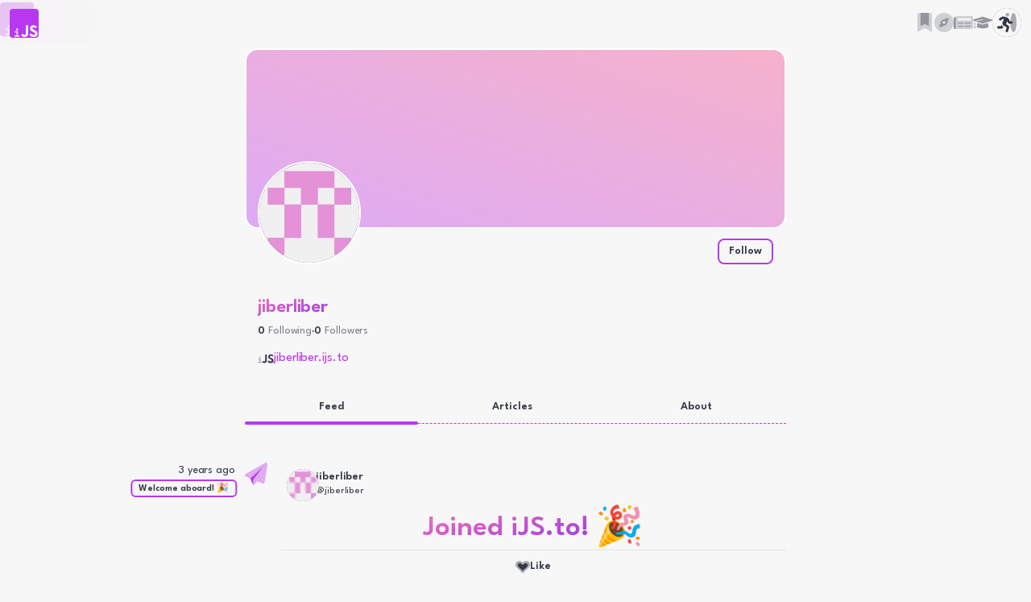

--- FILE ---
content_type: text/html; charset=utf-8
request_url: https://ijs.to/jiberliber
body_size: 7879
content:
<!DOCTYPE html><html lang="en" class="transition-none"><head><meta charSet="utf-8"/><meta name="viewport" content="width=device-width"/><meta name="twitter:card" content="summary_large_image"/><meta name="twitter:site" content="@ijstodev"/><meta name="twitter:creator" content="@ijstodev"/><meta property="og:locale" content="en_CA"/><meta property="og:site_name" content="iJS"/><script type="application/ld+json">{"@context":"https://schema.org","@type":"Organization","logo":"https://ijs.to/touch-icon-192x192.png","url":"https://ijs.to"}</script><meta name="theme-color" content="#1a1a26"/><link rel="manifest" id="manifest" href="/manifest.json"/><meta name="apple-mobile-web-app-capable" content="yes"/><meta name="apple-mobile-web-app-status-bar-style" content="black-translucent"/><link rel="apple-touch-startup-image" media="screen and (device-width: 1024px) and (device-height: 1366px) and (-webkit-device-pixel-ratio: 2) and (orientation: landscape)" href="meta/splash/12.9__iPad_Pro_landscape.png"/><link rel="apple-touch-startup-image" media="screen and (device-width: 834px) and (device-height: 1194px) and (-webkit-device-pixel-ratio: 2) and (orientation: landscape)" href="meta/splash/11__iPad_Pro__10.5__iPad_Pro_landscape.png"/><link rel="apple-touch-startup-image" media="screen and (device-width: 820px) and (device-height: 1180px) and (-webkit-device-pixel-ratio: 2) and (orientation: landscape)" href="meta/splash/10.9__iPad_Air_landscape.png"/><link rel="apple-touch-startup-image" media="screen and (device-width: 834px) and (device-height: 1112px) and (-webkit-device-pixel-ratio: 2) and (orientation: landscape)" href="meta/splash/10.5__iPad_Air_landscape.png"/><link rel="apple-touch-startup-image" media="screen and (device-width: 810px) and (device-height: 1080px) and (-webkit-device-pixel-ratio: 2) and (orientation: landscape)" href="meta/splash/10.2__iPad_landscape.png"/><link rel="apple-touch-startup-image" media="screen and (device-width: 768px) and (device-height: 1024px) and (-webkit-device-pixel-ratio: 2) and (orientation: landscape)" href="meta/splash/9.7__iPad_Pro__7.9__iPad_mini__9.7__iPad_Air__9.7__iPad_landscape.png"/><link rel="apple-touch-startup-image" media="screen and (device-width: 430px) and (device-height: 932px) and (-webkit-device-pixel-ratio: 3) and (orientation: landscape)" href="meta/splash/iPhone_14_Pro_Max_landscape.png"/><link rel="apple-touch-startup-image" media="screen and (device-width: 393px) and (device-height: 852px) and (-webkit-device-pixel-ratio: 3) and (orientation: landscape)" href="meta/splash/iPhone_14_Pro_landscape.png"/><link rel="apple-touch-startup-image" media="screen and (device-width: 428px) and (device-height: 926px) and (-webkit-device-pixel-ratio: 3) and (orientation: landscape)" href="meta/splash/iPhone_14_Plus__iPhone_13_Pro_Max__iPhone_12_Pro_Max_landscape.png"/><link rel="apple-touch-startup-image" media="screen and (device-width: 390px) and (device-height: 844px) and (-webkit-device-pixel-ratio: 3) and (orientation: landscape)" href="meta/splash/iPhone_14__iPhone_13_Pro__iPhone_13__iPhone_12_Pro__iPhone_12_landscape.png"/><link rel="apple-touch-startup-image" media="screen and (device-width: 375px) and (device-height: 812px) and (-webkit-device-pixel-ratio: 3) and (orientation: landscape)" href="meta/splash/iPhone_13_mini__iPhone_12_mini__iPhone_11_Pro__iPhone_XS__iPhone_X_landscape.png"/><link rel="apple-touch-startup-image" media="screen and (device-width: 414px) and (device-height: 896px) and (-webkit-device-pixel-ratio: 3) and (orientation: landscape)" href="meta/splash/iPhone_11_Pro_Max__iPhone_XS_Max_landscape.png"/><link rel="apple-touch-startup-image" media="screen and (device-width: 414px) and (device-height: 896px) and (-webkit-device-pixel-ratio: 2) and (orientation: landscape)" href="meta/splash/iPhone_11__iPhone_XR_landscape.png"/><link rel="apple-touch-startup-image" media="screen and (device-width: 414px) and (device-height: 736px) and (-webkit-device-pixel-ratio: 3) and (orientation: landscape)" href="meta/splash/iPhone_8_Plus__iPhone_7_Plus__iPhone_6s_Plus__iPhone_6_Plus_landscape.png"/><link rel="apple-touch-startup-image" media="screen and (device-width: 375px) and (device-height: 667px) and (-webkit-device-pixel-ratio: 2) and (orientation: landscape)" href="meta/splash/iPhone_8__iPhone_7__iPhone_6s__iPhone_6__4.7__iPhone_SE_landscape.png"/><link rel="apple-touch-startup-image" media="screen and (device-width: 320px) and (device-height: 568px) and (-webkit-device-pixel-ratio: 2) and (orientation: landscape)" href="meta/splash/4__iPhone_SE__iPod_touch_5th_generation_and_later_landscape.png"/><link rel="apple-touch-startup-image" media="screen and (device-width: 1024px) and (device-height: 1366px) and (-webkit-device-pixel-ratio: 2) and (orientation: portrait)" href="meta/splash/12.9__iPad_Pro_portrait.png"/><link rel="apple-touch-startup-image" media="screen and (device-width: 834px) and (device-height: 1194px) and (-webkit-device-pixel-ratio: 2) and (orientation: portrait)" href="meta/splash/11__iPad_Pro__10.5__iPad_Pro_portrait.png"/><link rel="apple-touch-startup-image" media="screen and (device-width: 820px) and (device-height: 1180px) and (-webkit-device-pixel-ratio: 2) and (orientation: portrait)" href="meta/splash/10.9__iPad_Air_portrait.png"/><link rel="apple-touch-startup-image" media="screen and (device-width: 834px) and (device-height: 1112px) and (-webkit-device-pixel-ratio: 2) and (orientation: portrait)" href="meta/splash/10.5__iPad_Air_portrait.png"/><link rel="apple-touch-startup-image" media="screen and (device-width: 810px) and (device-height: 1080px) and (-webkit-device-pixel-ratio: 2) and (orientation: portrait)" href="meta/splash/10.2__iPad_portrait.png"/><link rel="apple-touch-startup-image" media="screen and (device-width: 768px) and (device-height: 1024px) and (-webkit-device-pixel-ratio: 2) and (orientation: portrait)" href="meta/splash/9.7__iPad_Pro__7.9__iPad_mini__9.7__iPad_Air__9.7__iPad_portrait.png"/><link rel="apple-touch-startup-image" media="screen and (device-width: 430px) and (device-height: 932px) and (-webkit-device-pixel-ratio: 3) and (orientation: portrait)" href="meta/splash/iPhone_14_Pro_Max_portrait.png"/><link rel="apple-touch-startup-image" media="screen and (device-width: 393px) and (device-height: 852px) and (-webkit-device-pixel-ratio: 3) and (orientation: portrait)" href="meta/splash/iPhone_14_Pro_portrait.png"/><link rel="apple-touch-startup-image" media="screen and (device-width: 428px) and (device-height: 926px) and (-webkit-device-pixel-ratio: 3) and (orientation: portrait)" href="meta/splash/iPhone_14_Plus__iPhone_13_Pro_Max__iPhone_12_Pro_Max_portrait.png"/><link rel="apple-touch-startup-image" media="screen and (device-width: 390px) and (device-height: 844px) and (-webkit-device-pixel-ratio: 3) and (orientation: portrait)" href="meta/splash/iPhone_14__iPhone_13_Pro__iPhone_13__iPhone_12_Pro__iPhone_12_portrait.png"/><link rel="apple-touch-startup-image" media="screen and (device-width: 375px) and (device-height: 812px) and (-webkit-device-pixel-ratio: 3) and (orientation: portrait)" href="meta/splash/iPhone_13_mini__iPhone_12_mini__iPhone_11_Pro__iPhone_XS__iPhone_X_portrait.png"/><link rel="apple-touch-startup-image" media="screen and (device-width: 414px) and (device-height: 896px) and (-webkit-device-pixel-ratio: 3) and (orientation: portrait)" href="meta/splash/iPhone_11_Pro_Max__iPhone_XS_Max_portrait.png"/><link rel="apple-touch-startup-image" media="screen and (device-width: 414px) and (device-height: 896px) and (-webkit-device-pixel-ratio: 2) and (orientation: portrait)" href="meta/splash/iPhone_11__iPhone_XR_portrait.png"/><link rel="apple-touch-startup-image" media="screen and (device-width: 414px) and (device-height: 736px) and (-webkit-device-pixel-ratio: 3) and (orientation: portrait)" href="meta/splash/iPhone_8_Plus__iPhone_7_Plus__iPhone_6s_Plus__iPhone_6_Plus_portrait.png"/><link rel="apple-touch-startup-image" media="screen and (device-width: 375px) and (device-height: 667px) and (-webkit-device-pixel-ratio: 2) and (orientation: portrait)" href="meta/splash/iPhone_8__iPhone_7__iPhone_6s__iPhone_6__4.7__iPhone_SE_portrait.png"/><link rel="apple-touch-startup-image" media="screen and (device-width: 320px) and (device-height: 568px) and (-webkit-device-pixel-ratio: 2) and (orientation: portrait)" href="meta/splash/4__iPhone_SE__iPod_touch_5th_generation_and_later_portrait.png"/><title>jiberliber Public Profile · iJS.to</title><meta name="robots" content="index,follow"/><meta name="description" content="jiberliber&#x27;s profile on iJS.to"/><meta property="og:title" content="jiberliber Public Profile · iJS.to"/><meta property="og:description" content="jiberliber&#x27;s profile on iJS.to"/><meta property="og:url" content="https://ijs.to/jiberliber"/><meta property="og:type" content="profile"/><meta property="profile:first_name" content="jiberliber"/><meta property="profile:last_name" content="jiberliber"/><meta property="profile:username" content="jiberliber"/><meta property="og:image" content="/images/common/PLACEHOLDER_USER_AVATAR.png"/><meta property="og:image:alt" content="jiberliber profile picture"/><meta property="og:image:width" content="620"/><meta property="og:image:height" content="620"/><script type="application/ld+json">{"@context":"https://schema.org","@type":"Person","name":"jiberliber","url":"https://ijs.to/jiberliber","sameAs":[]}</script><meta name="next-head-count" content="59"/><link rel="apple-touch-icon" href="/apple-icon.png"/><link rel="shortcut icon" href="/favicon.png"/><meta name="apple-mobile-web-app-capable" content="yes"/><link rel="preload" href="/_next/static/media/3fbd298b5c3b46fb-s.p.woff2" as="font" type="font/woff2" crossorigin="anonymous" data-next-font="size-adjust"/><link rel="preload" href="/_next/static/media/78339625f167add7-s.p.woff2" as="font" type="font/woff2" crossorigin="anonymous" data-next-font="size-adjust"/><link rel="preload" href="/_next/static/media/9abe4362c00b4a96-s.p.woff2" as="font" type="font/woff2" crossorigin="anonymous" data-next-font="size-adjust"/><link rel="preload" href="/_next/static/media/ddb00c1db402e852-s.p.woff2" as="font" type="font/woff2" crossorigin="anonymous" data-next-font="size-adjust"/><link rel="preload" href="/_next/static/media/a428f5fd48328375-s.p.woff2" as="font" type="font/woff2" crossorigin="anonymous" data-next-font="size-adjust"/><link rel="preload" href="/_next/static/media/0cf0e55cc0ef3777-s.p.woff2" as="font" type="font/woff2" crossorigin="anonymous" data-next-font="size-adjust"/><link rel="preload" href="/_next/static/media/f93ec3e02f92692c-s.p.woff2" as="font" type="font/woff2" crossorigin="anonymous" data-next-font="size-adjust"/><link rel="preload" href="/_next/static/media/87efa1b92b3900d1-s.p.woff2" as="font" type="font/woff2" crossorigin="anonymous" data-next-font="size-adjust"/><link rel="preload" href="/_next/static/media/5e24ed3b309e571b-s.p.woff2" as="font" type="font/woff2" crossorigin="anonymous" data-next-font="size-adjust"/><link rel="preload" href="/_next/static/media/ae0a0c671023eecc-s.p.woff2" as="font" type="font/woff2" crossorigin="anonymous" data-next-font="size-adjust"/><link rel="preload" href="/_next/static/css/2f78d7efcb31e721.css" as="style"/><link rel="stylesheet" href="/_next/static/css/2f78d7efcb31e721.css" data-n-g=""/><noscript data-n-css=""></noscript><script defer="" nomodule="" src="/_next/static/chunks/polyfills-c67a75d1b6f99dc8.js"></script><script defer="" src="/_next/static/chunks/42970.04d7b9d955f7eb80.js"></script><script defer="" src="/_next/static/chunks/64471.72d7d7da4b84a419.js"></script><script defer="" src="/_next/static/chunks/73261-024fd226e9041a00.js"></script><script defer="" src="/_next/static/chunks/66828-68732d87e073f20f.js"></script><script defer="" src="/_next/static/chunks/93405-505e93ee73ebf40d.js"></script><script defer="" src="/_next/static/chunks/79767-113a896d9e3db135.js"></script><script defer="" src="/_next/static/chunks/60364.c1980c624336658a.js"></script><script defer="" src="/_next/static/chunks/90029.33d47e12e0b79da4.js"></script><script defer="" src="/_next/static/chunks/50552.10534a5cc96d66b2.js"></script><script defer="" src="/_next/static/chunks/13759.6953d10b2ac9d8ba.js"></script><script defer="" src="/_next/static/chunks/79407.96701518da553b91.js"></script><script src="/_next/static/chunks/webpack-ce0704f8009aba92.js" defer=""></script><script src="/_next/static/chunks/framework-f91b9f0cb0ad5aa1.js" defer=""></script><script src="/_next/static/chunks/main-1eb9fc190cf37f63.js" defer=""></script><script src="/_next/static/chunks/pages/_app-5cb2f3b29a1d28d3.js" defer=""></script><script src="/_next/static/chunks/38867-41f0eeb1c4cff665.js" defer=""></script><script src="/_next/static/chunks/pages/app/%5Bhost%5D/%5BdynamicPageSlug%5D-5280b80dca121037.js" defer=""></script><script src="/_next/static/oVKU7xO_069q0prQAqJWB/_buildManifest.js" defer=""></script><script src="/_next/static/oVKU7xO_069q0prQAqJWB/_ssgManifest.js" defer=""></script><style id="__jsx-2283051856">html{--font-space:'__Space_Mono_f04946', '__Space_Mono_Fallback_f04946';--font-spartan:'__League_Spartan_61cc21', '__League_Spartan_Fallback_61cc21'}</style><style data-styled="" data-styled-version="6.0.5"></style></head><body><div id="__next"><div style="visibility:hidden"><div class="sticky top-0 z-50 flex flex-col transition-all translate-y-0 opacity-100"><div class="top-0 w-full"><div class="h-14 bg-background/70 backdrop-blur-3xl"><div class="flex h-full items-center justify-between px-2 py-2 sm:px-3"><div class="flex items-baseline gap-3"><div class="w-9"><span class="sr-only">iJS.to</span><div aria-label="iJS.to" tabindex="0" role="button"><svg style="width:36px" version="1.1" viewBox="0 0 549.4 549.4" xmlns="http://www.w3.org/2000/svg" class="group transition-transform active:translate-y-0.5 rounded -mb-0.5"><rect x=".6" y=".3" width="549.9" height="548.1" class="fill-primary transition-all group-hover:fill-info"></rect><g class="JS fill-surface group-hover:fill-current"><path d="m216 492l36.4-22c7 12.4 13.4 23 28.7 23 14.7 0 23.9-5.7 23.9-28.1v-151.9h44.7v152.5c0 46.3-27.1 67.3-66.7 67.3-35.8 0.1-56.5-18.4-67-40.8z"></path><path d="m373.9 487.2l36.4-21.1c9.6 15.6 22 27.1 44 27.1 18.5 0 30.3-9.3 30.3-22 0-15.3-12.1-20.7-32.5-29.7l-11.2-4.8c-32.2-13.7-53.6-30.9-53.6-67.3 0-33.5 25.5-59 65.4-59 28.4 0 48.8 9.9 63.5 35.7l-34.8 22.3c-7.7-13.7-16-19.1-28.7-19.1-13.1 0-21.4 8.3-21.4 19.1 0 13.4 8.3 18.8 27.4 27.1l11.2 4.8c38 16.3 59.3 32.9 59.3 70.2 0 40.2-31.6 62.2-74 62.2-41.4 0.2-68.2-19.6-81.3-45.5z"></path></g><path d="m91.3 505h36.9v-56.2h-34.3v-26.3h61.9v82.5h31.6v26.3h-96.1v-26.3zm71.3-114.8c0 2.9-0.5 5.7-1.6 8.2-1.1 2.6-2.6 4.8-4.5 6.6s-4.1 3.3-6.7 4.4-5.2 1.6-8 1.6c-2.9 0-5.6-0.5-8.1-1.6s-4.7-2.6-6.6-4.4-3.4-4-4.5-6.6-1.6-5.3-1.6-8.2 0.5-5.7 1.6-8.2c1.1-2.6 2.6-4.8 4.5-6.6s4.1-3.3 6.6-4.4 5.2-1.6 8.1-1.6c2.8 0 5.4 0.5 8 1.6s4.8 2.6 6.7 4.4 3.4 4 4.5 6.6c1 2.6 1.6 5.3 1.6 8.2z" class="i fill-surface/80 group-hover:fill-current"></path></svg></div></div></div><div class="flex items-center justify-center gap-2"></div><div class="flex items-center justify-end gap-7"><div tabindex="0" role="button" style="cursor:pointer" class="hidden font-bold transition-colors hover:text-primary md:block"><div><span class="sr-only">Collections</span></div></div><div tabindex="0" role="button" style="cursor:pointer" class="hidden font-bold transition-colors hover:text-primary md:block"><div><span class="sr-only">Explore</span></div></div><div tabindex="0" role="button" style="cursor:pointer" class="hidden font-bold transition-colors hover:text-primary md:block"><div><span class="sr-only">Articles</span></div></div><div tabindex="0" role="button" style="cursor:pointer" class="hidden font-bold transition-colors hover:text-primary md:block"><div><span class="sr-only">Courses</span></div></div><div aria-label="Sign in Badge" class="relative bg-gradient-to-tr from-neutral/90 to-blue-900/70 rounded-full overflow-hidden inline-block shadow-inner" style="height:36px;width:36px" title=""><div class="flex h-full w-full items-center justify-center bg-background"><svg xmlns="http://www.w3.org/2000/svg" viewBox="0 0 512 512" class="h-6 w-6 fill-current"><path d="m383.1 223.1-44.01.004-26.1-53.25c-12.5-25.55-35.45-44.26-61.76-50.98L181 98.64c-28.2-6.83-57.8-.54-80.8 17.16l-39.71 30.47c-14 9.83-16.62 30.83-5.87 44.83 10.75 14.02 30.85 16.64 44.87 5.891L139.1 166.6c7.658-5.891 17.48-8.031 25.29-6.172l14.69 4.333L141.7 252.2c-12.59 29.58-1.343 63.87 26.31 80.27l84.98 50.18-27.49 87.75c-5.297 16.84 4.114 34.82 20.96 40.11.01.002-.01-.004 0 0 16.82 5.314 34.73-4.123 40.05-20.94l31.72-101.1c5.9-20.93-3.043-43.21-21.71-54.38L235.3 297.1l31.31-78.34 20.26 41.48c8.105 16.41 24.81 26.81 43.11 26.88l53.1-.004c17.68 0 32-14.32 32-31.1.02-17.716-13.38-32.916-31.98-32.916zm-269.5 94.4-14.74 33.6-66.87.002C14.31 352-.021 366.3 0 384c.021 17.64 14.34 31.97 31.99 31.99l77.47-.002c19.21.025 36.51-11.44 44.06-29.1l8.828-20.52-10.64-6.273C134.1 350.1 121.7 335.2 113.6 317.5z" class="person-to-portal_svg__fa-primary"></path><path d="M431.1 0c-40.79 0-74.35 97.75-79.28 223.1l31.28-.002c17.68 0 32 14.33 32 32s-14.33 31.1-32 31.1l-31.28.001c4.93 126.2 38.49 224 79.29 224C476.2 511.1 512 397.4 512 255.1 512 114.6 476.2 0 431.1 0zM272 0c-26.5 0-48 21.49-48 48 0 0 0-.002 0 0 0 26.51 21.5 48 48 48 26.51 0 48-21.49 48-47.1S298.6 0 272 0z" style="opacity:0.4"></path></svg></div></div></div></div></div></div></div><div class="relative min-h-[calc(100vh_-_64px)] bg-background"><div class="relative z-10 hidden md:block"><div class="pointer-events-none fixed inset-0 top-0 flex h-12 justify-center"><div class="flex w-full max-w-3xl items-center gap-4"><div class="pointer-events-auto relative z-10"><div aria-label="iJS.to" tabindex="0" role="button"><svg style="width:42px" version="1.1" viewBox="0 0 549.4 549.4" xmlns="http://www.w3.org/2000/svg" class="group transition-transform active:translate-y-0.5 rounded"><rect x=".6" y=".3" width="549.9" height="548.1" class="fill-primary transition-all group-hover:fill-info"></rect><g class="JS fill-surface group-hover:fill-current"><path d="m216 492l36.4-22c7 12.4 13.4 23 28.7 23 14.7 0 23.9-5.7 23.9-28.1v-151.9h44.7v152.5c0 46.3-27.1 67.3-66.7 67.3-35.8 0.1-56.5-18.4-67-40.8z"></path><path d="m373.9 487.2l36.4-21.1c9.6 15.6 22 27.1 44 27.1 18.5 0 30.3-9.3 30.3-22 0-15.3-12.1-20.7-32.5-29.7l-11.2-4.8c-32.2-13.7-53.6-30.9-53.6-67.3 0-33.5 25.5-59 65.4-59 28.4 0 48.8 9.9 63.5 35.7l-34.8 22.3c-7.7-13.7-16-19.1-28.7-19.1-13.1 0-21.4 8.3-21.4 19.1 0 13.4 8.3 18.8 27.4 27.1l11.2 4.8c38 16.3 59.3 32.9 59.3 70.2 0 40.2-31.6 62.2-74 62.2-41.4 0.2-68.2-19.6-81.3-45.5z"></path></g><path d="m91.3 505h36.9v-56.2h-34.3v-26.3h61.9v82.5h31.6v26.3h-96.1v-26.3zm71.3-114.8c0 2.9-0.5 5.7-1.6 8.2-1.1 2.6-2.6 4.8-4.5 6.6s-4.1 3.3-6.7 4.4-5.2 1.6-8 1.6c-2.9 0-5.6-0.5-8.1-1.6s-4.7-2.6-6.6-4.4-3.4-4-4.5-6.6-1.6-5.3-1.6-8.2 0.5-5.7 1.6-8.2c1.1-2.6 2.6-4.8 4.5-6.6s4.1-3.3 6.6-4.4 5.2-1.6 8.1-1.6c2.8 0 5.4 0.5 8 1.6s4.8 2.6 6.7 4.4 3.4 4 4.5 6.6c1 2.6 1.6 5.3 1.6 8.2z" class="i fill-surface/80 group-hover:fill-current"></path></svg></div></div><div class="flex-1"></div><div class="relative h-10 w-10"></div></div></div></div><div class="mx-auto max-w-2xl px-1 md:px-2 lg:px-0"><div class="relative mb-2 mt-1 overflow-hidden rounded-2xl border-2 border-surface bg-gradient-to-tr from-primary/40 to-secondary/30"><div class="w-full pb-[33%]"></div><div class="absolute inset-0 h-full w-full bg-cover bg-center bg-no-repeat" style="background-image:url(undefined)"></div></div><div class="px-4"><div class="relative my-3 flex flex-wrap justify-between"><div class="-mt-12 sm:-mt-24"><div aria-label="jiberliber" class="relative bg-gradient-to-tr from-neutral/90 to-blue-900/70 inline-block border-2 border-surface rounded-full shadow-inner h-24 w-24 md:w-32 md:h-32" title=""><div class="cursor-zoom-in"><div class="fixed inset-0 bg-background/40 backdrop-blur-xl sm:backdrop-blur-none sm:bg-black/80 z-50 pointer-events-none" style="opacity:0"></div><img alt="" class="absolute inset-0 object-contain z-0" sizes="100vw" src="https://res.cloudinary.com/ijs/image/upload/v1677678189/profile-photos/x1sdld4ciqworg0lndnl.webp" style="max-width:100%;aspect-ratio:1/1;border-radius:999999rem;object-fit:cover"/></div></div></div><div><div class="pb-2 "><button data-test="btn-outline-primary-sm-DEFAULT" class="transition-all btn whitespace-nowrap border-2 border-primary hover:bg-primary hover:border-text hover:text-surface rounded-lg text-sm gap-1 font-bold px-3 py-1" type="submit">Follow</button></div></div></div><div class="mt-7 space-y-2 sm:space-y-3"><div><div class="mt-1 space-y-1"><div class="flex items-center gap-2"><div class="text-lg sm:text-2xl font-sans font-bold perspective-backface text-transparent bg-clip-text bg-gradient-to-br from-pink-400 to-purple-600 dark:to-[#54ff93] dark:from-[#38b8f0] max-w-full">jiberliber</div></div></div><div class="mt-1 flex gap-4"><div class="flex gap-2"><div tabindex="0" role="button" style="cursor:pointer" class="transition-all duration-100 rounded ring-primary ring-0 ring-offset-0 ring-opacity-0 md:hover:underline"><div class="flex"><div class="text-sm font-sans font-semibold mr-1">0</div><div class="text-sm opacity-60">Following</div></div></div><div px="2" class="text-sm font-sans font-semibold">·</div><div tabindex="0" role="button" style="cursor:pointer" class="transition-all duration-100 rounded ring-primary ring-0 ring-offset-0 ring-opacity-0 md:hover:underline"><div class="flex"><div class="text-sm font-sans font-semibold mr-1">0</div><div class="text-sm opacity-60">Followers</div></div></div></div></div></div><div class="editor-shell"><div class="editor-container"><div class="editor"><div aria-autocomplete="none" aria-readonly="true" contenteditable="false" role="textbox" spellcheck="true"></div></div><div class="Placeholder__root "></div></div></div><div class="flex items-center gap-1"><svg xmlns="http://www.w3.org/2000/svg" viewBox="0 0 191.8 170.9" style="min-height:6px;min-width:6px" class="h-5 w-5 fill-current h-4 w-4"><path d="M3 123.9h16.8V98.3H4.2v-12h28.2v37.6h14.4v12H3v-12zm32.5-52.2c0 1.3-.2 2.6-.8 3.8s-1.2 2.2-2 3-1.9 1.5-3 2-2.4.8-3.7.8c-1.3 0-2.6-.2-3.7-.8s-2.1-1.2-3-2-1.5-1.8-2-3-.8-2.4-.8-3.8.2-2.6.8-3.8 1.2-2.2 2-3 1.9-1.5 3-2 2.4-.8 3.7-.8c1.3 0 2.5.2 3.7.8 1.2.5 2.2 1.2 3 2s1.5 1.8 2 3 .8 2.4.8 3.8z" opacity="0.4"></path><path d="M77.5 137.9c-9.2 0-17.1-3.1-23.8-9.4l6.5-16.1c4.9 4.6 9.6 6.8 14.2 6.8 4.2 0 7.4-1.4 9.8-4.3s3.5-6.8 3.5-11.9V37h19.4v71.2c0 9.4-2.6 16.8-7.9 22-5.2 5.1-12.5 7.7-21.7 7.7zm74.1 0c-4.6 0-8.8-.5-12.7-1.5s-7.4-2.3-10.4-3.8-5.7-3.1-7.9-4.8-3.9-3.1-5.2-4.3l10-16.1c1.3 1.2 2.9 2.5 4.7 3.9 1.8 1.4 3.9 2.8 6.2 4.1s4.8 2.4 7.4 3.2 5.5 1.3 8.5 1.3c2.8 0 5.3-.4 7.4-1.3s3.8-2.2 5.1-3.9c1.2-1.7 1.9-3.9 1.9-6.5 0-2.4-.5-4.4-1.5-6s-2.5-3.2-4.4-4.5-4.3-2.7-7.1-4c-2.8-1.3-6-2.7-9.6-4.3-2.7-1.2-5.2-2.6-7.6-4.1s-4.6-3.3-6.4-5.4c-1.9-2-3.4-4.3-4.5-6.9s-1.6-5.5-1.6-8.7c0-3.8.8-7.4 2.3-10.9s3.7-6.6 6.5-9.3c2.8-2.7 6.2-4.9 10.1-6.5 3.9-1.6 8.2-2.4 13.1-2.4 3.6 0 7.2.5 10.8 1.4s7 2.2 10.1 3.8 5.8 3.3 7.9 5.1l-8.1 15.2c-1.7-1.5-3.7-2.8-5.9-4-2.2-1.2-4.5-2.1-7-2.8s-4.9-1.1-7.5-1.1c-2.8 0-5.2.5-7.2 1.5s-3.5 2.3-4.6 4c-1.1 1.7-1.6 3.5-1.6 5.6 0 1.7.4 3.1 1.1 4.3s1.7 2.2 3 3.1 2.8 1.7 4.6 2.5c1.8.8 3.8 1.6 5.9 2.5 4.6 2 8.8 3.9 12.6 5.8s7 4.1 9.7 6.4c2.7 2.3 4.7 5.1 6.1 8.2s2.1 6.8 2.1 11.2c0 6.3-1.5 11.7-4.5 16.3-3 4.5-7.2 8-12.6 10.4-5.7 2.1-12 3.3-19.2 3.3z"></path></svg><a href="https://jiberliber.ijs.to" rel="noopener noreferrer" tabindex="0" target="_blank" class="text-primary group hover:underline">jiberliber.ijs.to</a></div></div></div><nav class="mt-7 flex justify-center border-b border-dashed border-primary"><ul class="flex w-full items-center justify-between"><li class="selected group relative flex h-10 grow cursor-pointer items-center justify-center rounded-t-lg px-4 py-2 transition-all hover:bg-text/5"><div class="text-sm font-sans font-semibold transition-all group-active:scale-95 group-active:opacity-90">Feed</div><div class="absolute inset-x-0 -bottom-0.5 h-1 rounded bg-primary"></div></li><li class="group relative flex h-10 grow cursor-pointer items-center justify-center rounded-t-lg px-4 py-2 transition-all hover:bg-text/5"><div class="text-sm font-sans font-semibold transition-all group-active:scale-95 group-active:opacity-90">Articles</div></li><li class="group relative flex h-10 grow cursor-pointer items-center justify-center rounded-t-lg px-4 py-2 transition-all hover:bg-text/5"><div class="text-sm font-sans font-semibold transition-all group-active:scale-95 group-active:opacity-90">About</div></li></ul></nav><div class="mb-5"></div><div class="mt-12 space-y-4"><div><div data-test="activity-joined" class="group mx-auto flex justify-center md:max-w-[420px] lg:max-w-[680px]"><div class="hidden flex-col items-center md:flex"><svg xmlns="http://www.w3.org/2000/svg" viewBox="0 0 512 512" style="min-height:6px;min-width:6px" class="h-5 mt-2 sm:h-7 sm:mt-0 fill-current fill-primary"><path d="M416 96 198.7 375.3c-4.3 4.8-6.7 12.6-6.7 18.8l-.9 117.9-68.8-151.7L416 96z" class="paper-plane_svg__fa-primary"></path><path d="m511.6 36.86-64 415.1a32.008 32.008 0 0 1-31.65 27.147c-4.188 0-8.319-.815-12.29-2.472l-122.6-51.1L191.1 512l.9-117.9c0-7.115 2.372-14.03 6.742-19.64L416 96 122.3 360.3 19.69 317.5C8.438 312.8.812 302.2.062 289.1s5.47-23.72 16.06-29.77l448-255.1c10.69-6.109 23.88-5.547 34 1.406S513.5 24.72 511.6 36.86z" style="opacity:0.4"></path></svg></div><div class="relative mx-1 max-w-full flex-1 sm:mx-24 md:mx-auto"><div class="absolute left-[-28px] hidden -translate-x-full md:block"><div class="text-sm font-sans font-medium mr-3 text-right">Mar 01</div><div class="mr-2.5"><div class="relative inline-flex gap-1 items-center fill-current bg-transparent border-2 border-primary py-0.5 px-2 text-xs rounded-md"><div class="flex items-center"><span class="-mb-0.5 flex items-center gap-0.5 font-bold">Welcome aboard! 🎉</span></div></div></div></div><div class="pl-0.5 lg:pl-4"><div class="mb-2 flex flex-wrap items-center gap-2 md:mb-0"><div class="flex items-center gap-2 md:hidden"><svg xmlns="http://www.w3.org/2000/svg" viewBox="0 0 512 512" style="min-height:6px;min-width:6px" class="h-4 w-4 fill-current fill-primary"><path d="M416 96 198.7 375.3c-4.3 4.8-6.7 12.6-6.7 18.8l-.9 117.9-68.8-151.7L416 96z" class="paper-plane_svg__fa-primary"></path><path d="m511.6 36.86-64 415.1a32.008 32.008 0 0 1-31.65 27.147c-4.188 0-8.319-.815-12.29-2.472l-122.6-51.1L191.1 512l.9-117.9c0-7.115 2.372-14.03 6.742-19.64L416 96 122.3 360.3 19.69 317.5C8.438 312.8.812 302.2.062 289.1s5.47-23.72 16.06-29.77l448-255.1c10.69-6.109 23.88-5.547 34 1.406S513.5 24.72 511.6 36.86z" style="opacity:0.4"></path></svg><div class="text-sm font-sans font-medium">Mar 01</div></div><div class="flex flex-wrap gap-3"><div class="md:hidden"><div class="relative inline-flex gap-1 items-center fill-current bg-transparent border-2 border-primary py-0.5 px-2 text-xs rounded-md"><div class="flex items-center"><span class="-mb-0.5 flex items-center gap-0.5 font-bold">Welcome aboard! 🎉</span></div></div></div></div></div><div class="relative pb-5 sm:pb-7 md:pb-10 lg:pb-12"><div class="relative z-10 w-full"><div class="flex w-auto justify-between self-end p-2 hover:border-primary"><div class="flex gap-2"><div class="h-9 w-9"><div aria-label="jiberliber&#x27;s Avatar" class="relative bg-gradient-to-tr from-neutral/90 to-blue-900/70 rounded-full overflow-hidden inline-block shadow-inner" style="height:40px;width:40px" title=""><div class="flex h-full w-full items-center justify-center bg-background"><svg xmlns="http://www.w3.org/2000/svg" viewBox="0 0 512 512" class="h-6 w-6 fill-current"><path d="m383.1 223.1-44.01.004-26.1-53.25c-12.5-25.55-35.45-44.26-61.76-50.98L181 98.64c-28.2-6.83-57.8-.54-80.8 17.16l-39.71 30.47c-14 9.83-16.62 30.83-5.87 44.83 10.75 14.02 30.85 16.64 44.87 5.891L139.1 166.6c7.658-5.891 17.48-8.031 25.29-6.172l14.69 4.333L141.7 252.2c-12.59 29.58-1.343 63.87 26.31 80.27l84.98 50.18-27.49 87.75c-5.297 16.84 4.114 34.82 20.96 40.11.01.002-.01-.004 0 0 16.82 5.314 34.73-4.123 40.05-20.94l31.72-101.1c5.9-20.93-3.043-43.21-21.71-54.38L235.3 297.1l31.31-78.34 20.26 41.48c8.105 16.41 24.81 26.81 43.11 26.88l53.1-.004c17.68 0 32-14.32 32-31.1.02-17.716-13.38-32.916-31.98-32.916zm-269.5 94.4-14.74 33.6-66.87.002C14.31 352-.021 366.3 0 384c.021 17.64 14.34 31.97 31.99 31.99l77.47-.002c19.21.025 36.51-11.44 44.06-29.1l8.828-20.52-10.64-6.273C134.1 350.1 121.7 335.2 113.6 317.5z" class="person-to-portal_svg__fa-primary"></path><path d="M431.1 0c-40.79 0-74.35 97.75-79.28 223.1l31.28-.002c17.68 0 32 14.33 32 32s-14.33 31.1-32 31.1l-31.28.001c4.93 126.2 38.49 224 79.29 224C476.2 511.1 512 397.4 512 255.1 512 114.6 476.2 0 431.1 0zM272 0c-26.5 0-48 21.49-48 48 0 0 0-.002 0 0 0 26.51 21.5 48 48 48 26.51 0 48-21.49 48-47.1S298.6 0 272 0z" style="opacity:0.4"></path></svg></div></div></div><div><div class="text-sm font-sans font-semibold whitespace-nowrap"> <!-- -->jiberliber</div><div class="whitespace-nowrap text-xs">@<!-- -->jiberliber</div></div></div></div><div class="mt-2"><div><div class="flex justify-center"><div class="text-2xl sm:text-4xl py-0.5 leading-[1.25] font-sans font-bold perspective-backface text-transparent bg-clip-text bg-gradient-to-br from-pink-400 to-purple-600 dark:to-[#54ff93] dark:from-[#38b8f0] max-w-full">Joined iJS.to!</div><div class="ml-2 text-5xl">🎉</div></div></div></div><div class="flex justify-center gap-4 border-t p-1"><button aria-label="Like this activity" data-test="btn-ghost-neutral-sm-DEFAULT" class="transition-all btn whitespace-nowrap border-transparent hover:bg-text/20 rounded-lg text-sm gap-1 font-bold px-3 py-1 border-2 w-full flex-1" type="submit"><svg xmlns="http://www.w3.org/2000/svg" viewBox="0 0 512 512" style="min-height:6px;min-width:6px" class="w-[1.25em] h-[1.25em] transition-colors fill-current"><path d="M462.32 62.63C407.5 15.94 326 24.33 275.69 76.23L256 96.53l-19.69-20.3c-50.21-51.9-131.8-60.29-186.61-13.6-62.78 53.6-66.09 149.81-9.88 207.9l193.5 199.79a31.31 31.31 0 0 0 45.28 0l193.5-199.79c56.31-58.09 53-154.3-9.78-207.9zm-52.8 185-143.1 143.85a15.29 15.29 0 0 1-21.7 0l-140-140.78c-28.37-28.52-33.78-75-8.37-106.23a76.44 76.44 0 0 1 113.77-5.88l45.49 45.7 42.37-42.58c28.38-28.52 74.65-34 105.71-8.45a77.35 77.35 0 0 1 5.83 114.36z" style="opacity:0.4"></path><path d="m244.72 391.48-140-140.78c-28.37-28.52-33.78-75-8.36-106.23a76.43 76.43 0 0 1 113.76-5.88l45.49 45.7 42.37-42.58c28.38-28.51 74.65-34 105.71-8.45a77.35 77.35 0 0 1 5.87 114.36L266.41 391.48a15.28 15.28 0 0 1-21.69 0z" class="heart_svg__fa-primary"></path></svg>Like</button></div></div></div></div></div></div></div></div></div></div></div></div><script id="__NEXT_DATA__" type="application/json">{"props":{"pageProps":{"isUserProfile":true,"isUserSite":false,"userProfileData":{"users":[{"__typename":"User","id":"clepq9zpb0060mc0zetwbjpu7","activities":[{"__typename":"UserActivity","id":"clepq9zpx0062mc0zp22s00r3","activityType":{"__typename":"UserActivityType","id":"cl3adiv710345huss2dbjug2d","label":"Welcome aboard! 🎉","value":"joined"},"content":"","happenedAt":"2023-03-01T13:43:09.318Z","images":[],"isHighlighted":true,"post":null,"likesCount":null}],"bio":"","company":"","country":"","isVerified":false,"email":"jiberliber@gmail.com","followersCount":0,"followingCount":0,"following":[],"followers":[],"handles":[],"location":"","occupation":"","photoSrc":"https://res.cloudinary.com/ijs/image/upload/v1677678189/profile-photos/x1sdld4ciqworg0lndnl.webp","profilePhoto":null,"pronouns":"","site":{"__typename":"UserSite","id":"clepq9zrf0068mc0z9c7r2h6j","customDomain":"","subdomain":"jiberliber"},"wallPhoto":null,"firstName":"","lastName":"jiberliber","username":"jiberliber"}]}},"__N_SSG":true},"page":"/app/[host]/[dynamicPageSlug]","query":{"host":"ijs.to","dynamicPageSlug":"jiberliber"},"buildId":"oVKU7xO_069q0prQAqJWB","isFallback":false,"isExperimentalCompile":false,"dynamicIds":[42970,64471,90029,50552,13759,34453,79407],"gsp":true,"scriptLoader":[]}</script><div id="sld-prt"></div><div id="md-prt"></div></body></html>

--- FILE ---
content_type: text/css; charset=utf-8
request_url: https://ijs.to/_next/static/css/2f78d7efcb31e721.css
body_size: 34149
content:
@media only screen and (max-width:620px){.RichEditorTheme__paragraph{font-size:1rem!important}}.Placeholder__root{opacity:.5;font-size:15px;overflow:hidden;position:absolute;text-overflow:ellipsis;left:28px;right:28px;-webkit-user-select:none;-moz-user-select:none;user-select:none;white-space:nowrap;display:inline-block;pointer-events:none}.ContentEditable__root{border:0;font-size:15px;display:block;position:relative;-moz-tab-size:1;-o-tab-size:1;tab-size:1;outline:0;min-height:calc(100% - 16px)}@keyframes glimmer-animation{0%{background:#f9f9f9}.50%{background:#eee}.100%{background:#f9f9f9}}.LinkPreview__container{padding-bottom:12px}.LinkPreview__imageWrapper{text-align:center}.LinkPreview__image{max-width:100%;max-height:250px;margin:auto}.LinkPreview__title{margin-left:12px;margin-right:12px;margin-top:4px}.LinkPreview__description,.LinkPreview__domain{color:#999;font-size:90%;margin-left:12px;margin-right:12px;margin-top:4px}.LinkPreview__glimmer{background:#f9f9f9;border-radius:8px;height:18px;margin-bottom:8px;margin-left:12px;margin-right:12px;animation-duration:3s;animation-iteration-count:infinite;animation-timing-function:linear;animation-name:glimmer-animation}.color-picker-wrapper{padding:20px}.color-picker-basic-color{display:flex;flex-wrap:wrap;gap:10px;margin:0;padding:0}.color-picker-basic-color button{border:1px solid #ccc;border-radius:4px;height:16px;width:16px;cursor:pointer;list-style-type:none}.color-picker-basic-color button.active{box-shadow:0 0 2px 2px rgba(0,0,0,.3)}.color-picker-saturation{width:100%;position:relative;margin-top:15px;height:150px;background-image:linear-gradient(transparent,#000),linear-gradient(90deg,#fff,transparent);-webkit-user-select:none;-moz-user-select:none;user-select:none}.color-picker-saturation_cursor{position:absolute;width:20px;height:20px;border:2px solid #fff;border-radius:50%;box-shadow:0 0 15px #00000026;box-sizing:border-box;transform:translate(-10px,-10px)}.color-picker-hue{width:100%;position:relative;margin-top:15px;height:12px;background-image:linear-gradient(90deg,red,#ff0,#0f0,#0ff,#00f,#f0f,red);-webkit-user-select:none;-moz-user-select:none;user-select:none;border-radius:12px}.color-picker-hue_cursor{position:absolute;width:20px;height:20px;border:2px solid #fff;border-radius:50%;box-shadow:0 0 0 .5px #0003;box-sizing:border-box;transform:translate(-10px,-4px)}.color-picker-color{border:1px solid #ccc;margin-top:15px;width:100%;height:20px}.code-action-menu-container .prettier-wrapper{position:relative}.code-action-menu-container .prettier-wrapper .code-error-tips{padding:5px;border-radius:4px;color:#fff;background:#222;margin-top:4px;position:absolute;top:26px;right:0}.draggable-block-menu{will-change:transform}.draggable-block-menu:active{cursor:grabbing}.draggable-block-menu:hover{background-color:rgb(var(--color-primary),.1)}.draggable-block-target-line{--tw-bg-opacity:1;background-color:rgb(var(--color-primary),var(--tw-bg-opacity));pointer-events:none;height:4px;position:absolute;left:0;top:0;opacity:0;will-change:transform}.Collapsible__container{margin-top:1.5rem;margin-bottom:1.5rem;border-radius:.5rem;border-width:1px;--tw-bg-opacity:1;background-color:rgb(var(--color-background),var(--tw-bg-opacity));padding:.5rem}.Collapsible__title{cursor:pointer;padding:5px 5px 5px 20px;position:relative;font-weight:700;list-style:none;outline:none}.Collapsible__title::-webkit-details-marker,.Collapsible__title::marker{display:none}.Collapsible__title:before{--tw-border-opacity:1!important;border-left-color:rgb(var(--color-primary),var(--tw-border-opacity))!important;border-color:transparent transparent transparent #000;border-style:solid;border-width:4px 6px;display:block;content:"";position:absolute;left:7px;top:12px}.Collapsible__container[open] .Collapsible__title:before{border-left-color:transparent!important;--tw-border-opacity:1!important;border-top-color:rgb(var(--color-primary),var(--tw-border-opacity))!important;border-width:6px 4px;border-top-color:#000}.Collapsible__content{padding:0 5px 5px 20px}.Collapsible__collapsed .Collapsible__content{display:none;-webkit-user-select:none;-moz-user-select:none;user-select:none}@import "https://fonts.googleapis.com/css?family=Reenie+Beanie";.editor-shell{position:relative;border-radius:2px;max-width:1100px;line-height:1.7;font-weight:400}.editor-shell .editor-container{position:relative;display:block;cursor:text}.editor-shell .editor-container.tree-view{border-radius:0}.editor-shell .editor-container.plain-text{border-top-left-radius:10px;border-top-right-radius:10px}.editor{height:100%;position:relative}.test-recorder-output{margin:20px auto;width:100%}pre{overflow:hidden;border-radius:.75rem;line-height:1.1;margin:0;padding:10px;overflow:auto;max-height:180px}.tree-view-output,pre{background:#222;color:#fff;font-size:12px}.tree-view-output{display:block;padding:0;margin:1px auto 10px;max-height:250px;position:relative;overflow:hidden;border-bottom-left-radius:10px;border-bottom-right-radius:10px}pre::-webkit-scrollbar{background:transparent;width:10px}pre::-webkit-scrollbar-thumb{background:#999}.editor-dev-button{position:relative;display:block;width:40px;height:40px;font-size:12px;border-radius:20px;border:none;cursor:pointer;outline:none;box-shadow:0 1px 10px rgba(0,0,0,.3);background-color:#444}.editor-dev-button:after{content:"";position:absolute;top:10px;right:10px;bottom:10px;left:10px;display:block;background-size:contain;filter:invert(1)}.editor-dev-button:hover{background-color:#555}.editor-dev-button.active{background-color:#e92323}.test-recorder-toolbar{display:flex}.test-recorder-button{position:relative;display:block;width:32px;height:32px;font-size:10px;padding:6px;border-radius:4px;border:none;cursor:pointer;outline:none;box-shadow:1px 2px 2px rgba(0,0,0,.4);background-color:#222;transition:box-shadow 50ms ease-out}.test-recorder-button:active{box-shadow:1px 2px 4px rgba(0,0,0,.4)}.test-recorder-button+.test-recorder-button{margin-left:4px}.test-recorder-button:after{content:"";position:absolute;top:8px;right:8px;bottom:8px;left:8px;display:block;background-size:contain;filter:invert(1)}#options-button{position:fixed;left:20px;bottom:20px}#test-recorder-button{position:fixed;left:70px;bottom:20px}#paste-log-button{position:fixed;left:120px;bottom:20px}#test-recorder-button-snapshot{margin-right:auto}.typeahead-popover{--tw-bg-opacity:1;background-color:rgb(var(--color-surface),var(--tw-bg-opacity));box-shadow:0 5px 10px rgba(0,0,0,.3);border-radius:8px;margin-top:25px}.typeahead-popover ul{padding:0;list-style:none;margin:0;border-radius:8px;max-height:200px;overflow-y:scroll}.typeahead-popover ul::-webkit-scrollbar{display:none}.typeahead-popover ul{-ms-overflow-style:none;scrollbar-width:none}.typeahead-popover ul li{margin:0;min-width:180px;font-size:14px;outline:none;cursor:pointer}.typeahead-popover ul li.selected{background-color:rgb(var(--color-background),.5)}.typeahead-popover li{margin:0 8px;padding:8px;cursor:pointer;line-height:16px;font-size:15px;display:flex;align-content:center;flex-direction:row;flex-shrink:0;border:0}.typeahead-popover li.active{display:flex;width:20px;height:20px;background-size:contain}.typeahead-popover li:first-child{border-radius:8px 8px 0 0}.typeahead-popover li:last-child{border-radius:0 0 8px 8px}.typeahead-popover li:hover{background-color:rgb(var(--color-background),.5)}.typeahead-popover li .text{display:flex;line-height:20px;flex-grow:1;min-width:150px}.typeahead-popover li .icon{display:flex;width:20px;height:20px;-webkit-user-select:none;-moz-user-select:none;user-select:none;margin-right:8px;line-height:16px;background-size:contain}.component-picker-menu{width:200px}.mentions-menu{width:250px}.auto-embed-menu{width:150px}.emoji-menu{width:200px}.link-editor .button.active,.toolbar .button.active{background-color:rgb(var(--color-surface),.5)}.link-editor .link-input{width:calc(100% - 24px);box-sizing:border-box;font-size:15px}.link-editor div.link-edit{background-size:16px;background-position:50%;background-repeat:no-repeat;width:35px;vertical-align:-.25em;position:absolute;right:0;top:0;bottom:0;cursor:pointer}.link-editor .link-input a{--tw-text-opacity:1;color:rgb(var(--color-primary),var(--tw-text-opacity));text-decoration:none;display:block;white-space:nowrap;overflow:hidden;margin-right:30px;text-overflow:ellipsis}.link-editor .link-input a:hover{text-decoration:underline}.link-editor .font-family-wrapper,.link-editor .font-size-wrapper{display:flex;margin:0 4px}.link-editor select{padding:6px;border:none;background-color:rgba(0,0,0,.075);border-radius:4px}.mention:focus{box-shadow:0 0 0 2px #b4d5ff;outline:none}#block-controls{display:block;position:absolute;right:10px;width:32px;height:32px;box-sizing:border-box;box-shadow:0 1px 2px 0 rgba(0,0,0,.1);top:16px;z-index:10;border-radius:8px;border:1px solid #ced0d4;overflow:hidden}#block-controls button{border:1px solid #fff;background-color:#fff;display:block;transition:background-color .1s ease;cursor:pointer;outline:none;border-radius:8px;padding:3px}#block-controls button:hover{background-color:#efefef}#block-controls button:focus-visible{border-color:blue}#block-controls span.block-type{background-size:contain;display:block;width:18px;height:18px;margin:2px}.characters-limit{color:#888;font-size:12px;text-align:right;display:block;position:absolute;left:12px;bottom:5px}.characters-limit.characters-limit-exceeded{color:red}.switches{z-index:6;position:fixed;left:10px;bottom:70px;animation:slide-in .4s ease}@keyframes slide-in{0%{opacity:0;transform:translateX(-200px)}to{opacity:1;transform:translateX(0)}}.switch{display:block;color:#444;margin:5px 0;background-color:hsla(0,0%,93%,.7);padding:5px 10px;border-radius:10px}#rich-text-switch{right:0}#character-count-switch{right:130px}.switch label{margin-right:5px;line-height:24px;width:100px;font-size:14px}.switch button,.switch label{display:inline-block;vertical-align:middle}.switch button{background-color:#ced0d4;height:24px;box-sizing:border-box;border-radius:12px;width:44px;position:relative;outline:none;cursor:pointer;transition:background-color .1s;border:2px solid transparent}.switch button:focus-visible{border-color:blue}.switch button span{top:0;left:0;display:block;position:absolute;width:20px;height:20px;border-radius:12px;background-color:#fff;transition:transform .2s}.switch button[aria-checked=true]{background-color:#1877f2}.switch button[aria-checked=true] span{transform:translateX(20px)}.editor-shell span.editor-image{cursor:default;display:inline-block;position:relative;-webkit-user-select:none;-moz-user-select:none;user-select:none}.editor-shell .editor-image img{max-width:100%;cursor:default}.editor-shell .editor-image img.focused{outline:2px solid #3c84f4;-webkit-user-select:none;-moz-user-select:none;user-select:none}.editor-shell .editor-image img.focused.draggable{cursor:grab}.editor-shell .editor-image img.focused.draggable:active{cursor:grabbing}.editor-shell .editor-image .image-caption-container .tree-view-output{margin:0;border-radius:0}.editor-shell .editor-image .image-caption-container{display:block;position:absolute;bottom:4px;left:0;right:0;padding:0;margin:0;border-top:1px solid #fff;background-color:hsla(0,0%,100%,.9);min-width:100px;color:#000;overflow:hidden}.ImageNode__contentEditable{min-height:20px;border:0;resize:none;cursor:text;caret-color:#050505;display:block;position:relative;-moz-tab-size:1;-o-tab-size:1;tab-size:1;outline:0;padding:10px;-webkit-user-select:text;-moz-user-select:text;user-select:text;font-size:12px;width:calc(100% - 20px);white-space:pre-wrap;word-break:break-word}.ImageNode__placeholder{font-size:12px;color:#888;overflow:hidden;position:absolute;text-overflow:ellipsis;top:10px;left:10px;-webkit-user-select:none;-moz-user-select:none;user-select:none;white-space:nowrap;display:inline-block;pointer-events:none}.image-control-wrapper--resizing{touch-action:none}.editor-shell .editor-image .image-caption-button{position:absolute;bottom:1rem;display:block;max-width:70%;border-radius:.25rem;background-color:rgb(var(--color-surface),.5);padding-top:.25rem;padding-bottom:.25rem;font-size:.875rem;line-height:1.25rem}.editor-shell .editor-image .image-caption-button:hover{background-color:rgb(var(--color-surface),.8)}.editor-shell .editor-image .image-caption-button{left:0;right:0;margin:0 auto;min-width:100px;cursor:pointer;-webkit-user-select:none;-moz-user-select:none;user-select:none}.editor-shell .editor-image .image-resizer{height:1rem;width:1rem;border-radius:9999px;border-width:1px;--tw-border-opacity:1;border-color:rgb(var(--color-primary),var(--tw-border-opacity));background-color:rgb(var(--color-surface),.5);display:block;position:absolute}.editor-shell .editor-image .image-resizer.image-resizer-n{top:-6px;left:48%;cursor:n-resize}.editor-shell .editor-image .image-resizer.image-resizer-ne{top:-6px;right:-6px;cursor:ne-resize}.editor-shell .editor-image .image-resizer.image-resizer-e{bottom:48%;right:-6px;cursor:e-resize}.editor-shell .editor-image .image-resizer.image-resizer-se{bottom:-2px;right:-6px;cursor:nwse-resize}.editor-shell .editor-image .image-resizer.image-resizer-s{bottom:-2px;left:48%;cursor:s-resize}.editor-shell .editor-image .image-resizer.image-resizer-sw{bottom:-2px;left:-6px;cursor:sw-resize}.editor-shell .editor-image .image-resizer.image-resizer-w{bottom:48%;left:-6px;cursor:w-resize}.editor-shell .editor-image .image-resizer.image-resizer-nw{top:-6px;left:-6px;cursor:nw-resize}.emoji{color:transparent;caret-color:#050505;background-size:16px 16px;background-position:50%;background-repeat:no-repeat;vertical-align:middle;margin:0 -1px}.emoji-inner{padding:0 .15em}.emoji-inner::-moz-selection{color:transparent;background-color:hsla(0,0%,59%,.4)}.emoji-inner::selection{color:transparent;background-color:hsla(0,0%,59%,.4)}.emoji-inner::moz-selection{color:transparent;background-color:hsla(0,0%,59%,.4)}.keyword{color:#f1765e;font-weight:700}.actions{position:absolute;text-align:right;padding:10px;bottom:-24px;right:0}.actions.tree-view{border-bottom-left-radius:0;border-bottom-right-radius:0}.actions i{background-size:contain;display:inline-block;height:15px;width:15px;vertical-align:-.25em}.table-cell-action-button-container{position:absolute}.table-cell-action-button{background-color:none;display:flex;justify-content:center;align-items:center;border:0;position:relative;border-radius:15px;color:#222;display:inline-block;cursor:pointer}i.chevron-down{background-color:transparent;background-size:contain;display:inline-block;height:8px;width:8px}.action-button{background-color:#eee;border:0;padding:8px 12px;position:relative;margin-left:5px;border-radius:15px;color:#222;display:inline-block;cursor:pointer}.action-button:hover{background-color:#ddd;color:#000}.action-button-mic.active{animation:mic-pulsate-color 3s infinite}button.action-button:disabled{opacity:.6;background:#eee;cursor:not-allowed}@keyframes mic-pulsate-color{0%{background-color:#ffdcdc}50%{background-color:#ff8585}to{background-color:#ffdcdc}}.debug-timetravel-panel{overflow:hidden;padding:0 0 10px;margin:auto;display:flex}.debug-timetravel-panel-slider{padding:0;flex:8}.debug-timetravel-panel-button{padding:0;border:0;background:none;flex:1;color:#fff;font-size:12px}.debug-timetravel-panel-button:hover{text-decoration:underline}.debug-timetravel-button{border:0;padding:0;font-size:12px;top:10px;right:15px;position:absolute;background:none;color:#fff}.debug-timetravel-button:hover{text-decoration:underline}.connecting{font-size:15px;color:#999;overflow:hidden;position:absolute;text-overflow:ellipsis;top:10px;left:10px;-webkit-user-select:none;-moz-user-select:none;user-select:none;white-space:nowrap;display:inline-block;pointer-events:none}.ltr{text-align:left}.rtl{text-align:right}.toolbar{display:flex;gap:.25rem;--tw-bg-opacity:1;background-color:rgb(var(--color-surface),var(--tw-bg-opacity));margin-bottom:1px;vertical-align:middle}.toolbar button.toolbar-item{border-width:2px;border-color:rgb(var(--color-primary),.1)}.toolbar button.toolbar-item:hover{background-color:rgb(var(--color-primary),.05)}.toolbar button.toolbar-item{display:flex;border-radius:10px;padding:8px;cursor:pointer;vertical-align:middle;flex-shrink:0;align-items:center;justify-content:space-between}.toolbar button.toolbar-item:disabled{cursor:not-allowed}.toolbar button.toolbar-item i.format{background-size:contain;display:inline-block;height:18px;width:18px;vertical-align:-.25em;display:flex;opacity:.6}.toolbar button.toolbar-item:disabled .chevron-down,.toolbar button.toolbar-item:disabled .icon,.toolbar button.toolbar-item:disabled .text,.toolbar button.toolbar-item:disabled i.format{opacity:.2}.toolbar button.toolbar-item.active{border-style:dotted;--tw-border-opacity:1;border-color:rgb(var(--color-primary),var(--tw-border-opacity))}.toolbar button.toolbar-item.active i{opacity:1}.toolbar .toolbar-item:hover:not([disabled]){background-color:rgb(var(--color-background),.2)}.toolbar .toolbar-item.font-family .text{display:block;max-width:40px}.toolbar .code-language{width:150px}.toolbar .toolbar-item .text{display:flex;line-height:20px;vertical-align:middle;font-size:14px;text-overflow:ellipsis;overflow:hidden;height:20px;text-align:left;padding-right:10px}.toolbar .toolbar-item .icon{width:20px;height:20px;margin-right:8px;line-height:16px;background-size:contain}.toolbar .toolbar-item .icon,.toolbar i.chevron-down{display:flex;-webkit-user-select:none;-moz-user-select:none;user-select:none}.toolbar i.chevron-down{margin-top:3px;width:16px;height:16px}.toolbar i.chevron-down.inside{width:16px;height:16px;display:flex;margin-left:-25px;margin-top:11px;margin-right:10px;pointer-events:none}.toolbar .divider{width:1px;background-color:#eee;margin:0 4px}.sticky-note-container{position:absolute;z-index:9;width:120px;display:inline-block}.sticky-note{line-height:1;text-align:left;width:120px;margin:25px;padding:20px 10px;position:relative;border:1px solid #e8e8e8;font-family:Reenie Beanie;font-size:24px;border-bottom-right-radius:60px 5px;display:block;cursor:move}.sticky-note:after{content:"";position:absolute;z-index:-1;right:0;bottom:20px;width:120px;height:25px;background:rgba(0,0,0,.2);box-shadow:2px 15px 5px rgba(0,0,0,.4);transform:matrix(-1,-.1,0,1,0,0)}.sticky-note.yellow{border-top:1px solid #fdfd86;background:linear-gradient(135deg,#ff8 81%,#ff8 82%,#ff8 0,#ffffc6)}.sticky-note.pink{border-top:1px solid #e7d1e4;background:linear-gradient(135deg,#f7cbe8 81%,#f7cbe8 82%,#f7cbe8 0,#e7bfe1)}.sticky-note-container.dragging{transition:none!important}.sticky-note div{cursor:text}.sticky-note .delete{border:0;background:none;position:absolute;top:8px;right:10px;font-size:10px;cursor:pointer;opacity:.5}.sticky-note .delete:hover{font-weight:700;opacity:1}.sticky-note .color{border:0;background:none;position:absolute;top:8px;right:25px;cursor:pointer;opacity:.5}.sticky-note .color:hover{opacity:1}.sticky-note .color i{display:block;width:12px;height:12px;background-size:contain}.excalidraw-button{border:0;padding:0;margin:0;background-color:transparent}.excalidraw-button.selected{outline:2px solid #3c84f4;-webkit-user-select:none;-moz-user-select:none;user-select:none}.github-corner:hover .octo-arm{animation:octocat-wave .56s ease-in-out}@keyframes octocat-wave{0%,to{transform:rotate(0)}20%,60%{transform:rotate(-25deg)}40%,80%{transform:rotate(10deg)}}@media (max-width:500px){.github-corner:hover .octo-arm{animation:none}.github-corner .octo-arm{animation:octocat-wave .56s ease-in-out}}.spacer{letter-spacing:-2px}div[data-lexical-decorator=true] hr{margin-top:1.75rem;height:auto;border-width:0}div[data-lexical-decorator=true] hr:after{display:block;height:auto;border-width:0;text-align:center;font-size:3rem;line-height:1;content:"· · ·"}div[data-lexical-decorator=true] hr.selected{outline:2px solid #3c84f4;-webkit-user-select:none;-moz-user-select:none;user-select:none}.TableNode__contentEditable{min-height:20px;border:0;resize:none;cursor:text;display:block;position:relative;-moz-tab-size:1;-o-tab-size:1;tab-size:1;outline:0;padding:0;-webkit-user-select:text;-moz-user-select:text;user-select:text;font-size:15px;white-space:pre-wrap;word-break:break-word;z-index:3}.ToolbarPlugin__dialogActions{display:flex;flex-direction:row;justify-content:right;margin-top:20px}.ToolbarPlugin__dialogButtonsList{display:flex;flex-direction:column;gap:1rem}.link-editor{opacity:0;top:-10000px;left:-10000px;transition:opacity .5s}.link-editor .button{width:20px;height:20px;display:inline-block;padding:6px;border-radius:8px;cursor:pointer;margin:0 2px}.link-editor .button.hovered{width:20px;height:20px;display:inline-block;background-color:#eee}.actions i,.link-editor .button i{background-size:contain;display:inline-block;height:20px;width:20px;vertical-align:-.25em}.code-action-menu-container{height:35.8px;font-size:10px;color:rgba(0,0,0,.5);position:absolute;display:flex;align-items:center;flex-direction:row;-webkit-user-select:none;-moz-user-select:none;user-select:none}.code-action-menu-container .code-highlight-language{margin-right:4px}.code-action-menu-container button.menu-item{border:1px solid transparent;border-radius:4px;padding:4px;background:none;cursor:pointer;flex-shrink:0;display:flex;align-items:center;color:rgba(0,0,0,.5);text-transform:uppercase}.code-action-menu-container button.menu-item i.format{height:16px;width:16px;opacity:.6;display:flex;color:rgba(0,0,0,.5);background-size:contain}.code-action-menu-container button.menu-item:hover{border:1px solid rgba(0,0,0,.3);opacity:.9}.code-action-menu-container button.menu-item:active{background-color:#dfe8fa;border:1px solid rgba(0,0,0,.45)}.RichEditorTheme__ltr{text-align:left}.RichEditorTheme__rtl{text-align:right}.RichEditorTheme__paragraph{margin-top:1.75rem}.RichEditorTheme__paragraph:first-child{margin-top:0}.RichEditorTheme__paragraph:only-child{height:100%}.RichEditorTheme__paragraph{position:relative}.RichEditorTheme__quote{margin-top:1.75rem;margin-bottom:3rem;margin-left:20px;font-size:15px;color:#65676b;border-left:4px solid #ced0d4;padding-left:16px}.RichEditorTheme__h1{margin-top:1.75rem;padding-top:.125rem;padding-bottom:.125rem;font-family:var(--font-spartan),ui-sans-serif,system-ui,-apple-system,BlinkMacSystemFont,"Segoe UI",Roboto,"Helvetica Neue",Arial,"Noto Sans",sans-serif,"Apple Color Emoji","Segoe UI Emoji","Segoe UI Symbol","Noto Color Emoji";font-size:1.5rem;line-height:2rem}.RichEditorTheme__h1:first-child{margin-top:0}@media (min-width:640px){.RichEditorTheme__h1{font-size:2.25rem;line-height:2.5rem}}.RichEditorTheme__h2{margin-top:1.75rem;font-family:var(--font-spartan),ui-sans-serif,system-ui,-apple-system,BlinkMacSystemFont,"Segoe UI",Roboto,"Helvetica Neue",Arial,"Noto Sans",sans-serif,"Apple Color Emoji","Segoe UI Emoji","Segoe UI Symbol","Noto Color Emoji";font-size:1.25rem;line-height:1.75rem}.RichEditorTheme__h2:first-child{margin-top:0}@media (min-width:640px){.RichEditorTheme__h2{font-size:1.875rem;line-height:2.25rem}}.RichEditorTheme__h3{margin-top:1.75rem;font-family:var(--font-spartan),ui-sans-serif,system-ui,-apple-system,BlinkMacSystemFont,"Segoe UI",Roboto,"Helvetica Neue",Arial,"Noto Sans",sans-serif,"Apple Color Emoji","Segoe UI Emoji","Segoe UI Symbol","Noto Color Emoji";font-size:1.125rem;line-height:1.75rem}.RichEditorTheme__h3:first-child{margin-top:0}@media (min-width:640px){.RichEditorTheme__h3{font-size:1.25rem;line-height:1.75rem}}.RichEditorTheme__h4{margin-top:1.75rem;font-family:var(--font-spartan),ui-sans-serif,system-ui,-apple-system,BlinkMacSystemFont,"Segoe UI",Roboto,"Helvetica Neue",Arial,"Noto Sans",sans-serif,"Apple Color Emoji","Segoe UI Emoji","Segoe UI Symbol","Noto Color Emoji";font-size:1rem;line-height:1.5rem}.RichEditorTheme__h4:first-child{margin-top:0}@media (min-width:640px){.RichEditorTheme__h4{font-size:1.25rem;line-height:1.75rem}}.RichEditorTheme__h5{margin-top:1.75rem;font-size:.875rem;line-height:1.25rem}.RichEditorTheme__h5:first-child{margin-top:0}@media (min-width:640px){.RichEditorTheme__h5{font-size:1rem;line-height:1.5rem}}.RichEditorTheme__h6{margin-top:1.75rem;font-family:var(--font-spartan),ui-sans-serif,system-ui,-apple-system,BlinkMacSystemFont,"Segoe UI",Roboto,"Helvetica Neue",Arial,"Noto Sans",sans-serif,"Apple Color Emoji","Segoe UI Emoji","Segoe UI Symbol","Noto Color Emoji";font-size:.875rem;line-height:1.25rem}.RichEditorTheme__h6:first-child{margin-top:0}.RichEditorTheme__textBold{font-weight:700}.RichEditorTheme__textItalic{font-style:italic}.RichEditorTheme__textUnderline{text-decoration:underline}.RichEditorTheme__textStrikethrough{text-decoration:line-through}.RichEditorTheme__textUnderlineStrikethrough{text-decoration:underline line-through}.RichEditorTheme__textSubscript{font-size:.8em;vertical-align:sub!important}.RichEditorTheme__textSuperscript{font-size:.8em;vertical-align:super}.RichEditorTheme__textCode{border-radius:.25em;border-width:1px;border-color:rgb(var(--color-primary),.1);--tw-bg-opacity:1;background-color:rgb(var(--color-code-background),var(--tw-bg-opacity));padding-left:.125rem;padding-right:.125rem;font-family:var(--font-space),ui-monospace,SFMono-Regular,Menlo,Monaco,Consolas,"Liberation Mono","Courier New",monospace;--tw-shadow:0 4px 6px -1px rgba(0,0,0,.1),0 2px 4px -2px rgba(0,0,0,.1);--tw-shadow-colored:0 4px 6px -1px var(--tw-shadow-color),0 2px 4px -2px var(--tw-shadow-color);box-shadow:var(--tw-ring-offset-shadow,0 0 #0000),var(--tw-ring-shadow,0 0 #0000),var(--tw-shadow);font-family:Menlo,Consolas,Monaco,monospace;font-size:94%}.RichEditorTheme__hashtag,.RichEditorTheme__link{--tw-text-opacity:1;color:rgb(var(--color-primary),var(--tw-text-opacity))}.RichEditorTheme__link{text-decoration:none}.RichEditorTheme__link:hover{text-decoration:underline}.RichEditorTheme__code{margin:3rem auto;display:block;border-radius:.75rem;border-width:2px;border-color:rgb(var(--color-primary),.1);--tw-bg-opacity:1;background-color:rgb(var(--color-code-background),var(--tw-bg-opacity));padding:.75rem 2rem .5rem 3rem;--tw-shadow:0 20px 25px -5px rgba(0,0,0,.1),0 8px 10px -6px rgba(0,0,0,.1);--tw-shadow-colored:0 20px 25px -5px var(--tw-shadow-color),0 8px 10px -6px var(--tw-shadow-color);box-shadow:var(--tw-ring-offset-shadow,0 0 #0000),var(--tw-ring-shadow,0 0 #0000),var(--tw-shadow)}@media (min-width:640px){.RichEditorTheme__code{width:91.666667%}}.RichEditorTheme__code{font-family:Menlo,Consolas,Monaco,monospace;line-height:1.53;font-size:13px;-moz-tab-size:2;-o-tab-size:2;tab-size:2;white-space:pre;overflow-x:auto;position:relative}.RichEditorTheme__code:before{left:.5rem;padding-left:0;padding-right:0;padding-top:.75rem;color:rgb(var(--color-primary),.5);content:attr(data-gutter);position:absolute;top:0;white-space:pre-wrap;text-align:right;min-width:25px}.RichEditorTheme__table{border-collapse:collapse;border-spacing:0;max-width:100%;overflow-y:scroll;table-layout:fixed;width:calc(100% - 25px);margin:30px 0}.RichEditorTheme__tableSelected{outline:2px solid #3c84f4}.RichEditorTheme__tableCell{border:1px solid #bbb;min-width:75px;vertical-align:top;text-align:start;padding:6px 8px;position:relative;cursor:default;outline:none}.RichEditorTheme__tableCellSortedIndicator{display:block;opacity:.5;position:absolute;bottom:0;left:0;width:100%;height:4px;background-color:#999}.RichEditorTheme__tableCellResizer{position:absolute;right:-4px;height:100%;width:8px;cursor:ew-resize;z-index:10;top:0}.RichEditorTheme__tableCellHeader{background-color:#f2f3f5;text-align:start}.RichEditorTheme__tableCellSelected{background-color:#c9dbf0}.RichEditorTheme__tableCellPrimarySelected{border:2px solid #3c84f4;display:block;height:calc(100% - 2px);position:absolute;width:calc(100% - 2px);left:-1px;top:-1px;z-index:2}.RichEditorTheme__tableCellEditing{box-shadow:0 0 5px rgba(0,0,0,.4);border-radius:3px}.RichEditorTheme__tableAddColumns{position:absolute;top:0;width:20px;background-color:#eee;height:100%;right:0;animation:table-controls .2s ease;border:0;cursor:pointer}.RichEditorTheme__tableAddColumns:after{background-size:contain;background-position:50%;background-repeat:no-repeat;display:block;content:" ";position:absolute;top:0;left:0;width:100%;height:100%;opacity:.4}.RichEditorTheme__tableAddColumns:hover{background-color:#c9dbf0}.RichEditorTheme__tableAddRows{position:absolute;bottom:-25px;width:calc(100% - 25px);background-color:#eee;height:20px;left:0;animation:table-controls .2s ease;border:0;cursor:pointer}.RichEditorTheme__tableAddRows:after{background-size:contain;background-position:50%;background-repeat:no-repeat;display:block;content:" ";position:absolute;top:0;left:0;width:100%;height:100%;opacity:.4}.RichEditorTheme__tableAddRows:hover{background-color:#c9dbf0}@keyframes table-controls{0%{opacity:0}to{opacity:1}}.RichEditorTheme__tableCellResizeRuler{display:block;position:absolute;width:1px;background-color:#3c84f4;height:100%;top:0}.RichEditorTheme__tableCellActionButtonContainer{display:block;right:5px;top:6px;position:absolute;z-index:4;width:20px;height:20px}.RichEditorTheme__tableCellActionButton{background-color:#eee;display:block;border:0;border-radius:20px;width:20px;height:20px;color:#222;cursor:pointer}.RichEditorTheme__tableCellActionButton:hover{background-color:#ddd}.RichEditorTheme__characterLimit{display:inline;background-color:#fbb!important}.RichEditorTheme__ol1{padding:0;margin:0 0 0 8px;list-style-type:decimal}.RichEditorTheme__ol2{list-style-type:upper-alpha}.RichEditorTheme__ol2,.RichEditorTheme__ol3{padding:0;margin:0 0 0 16px;list-style-position:inside}.RichEditorTheme__ol3{list-style-type:lower-alpha}.RichEditorTheme__ol4{list-style-type:upper-roman}.RichEditorTheme__ol4,.RichEditorTheme__ol5{padding:0;margin:0 0 0 16px;list-style-position:inside}.RichEditorTheme__ol5{list-style-type:lower-roman}.RichEditorTheme__ul{margin:1rem 0;padding:0;list-style-type:disc}.RichEditorTheme__listItem{margin-left:2rem;margin-right:2rem;margin-top:1rem}.RichEditorTheme__listItemChecked,.RichEditorTheme__listItemUnchecked{position:relative;margin-left:8px;margin-right:8px;padding-left:24px;padding-right:24px;list-style-type:none;outline:none}.RichEditorTheme__listItemChecked{text-decoration:line-through}.RichEditorTheme__listItemChecked:before,.RichEditorTheme__listItemUnchecked:before{content:"";width:16px;height:16px;top:2px;left:0;cursor:pointer;display:block;background-size:cover;position:absolute}.RichEditorTheme__listItemChecked[dir=rtl]:before,.RichEditorTheme__listItemUnchecked[dir=rtl]:before{left:auto;right:0}.RichEditorTheme__listItemChecked:focus:before,.RichEditorTheme__listItemUnchecked:focus:before{box-shadow:0 0 0 2px #a6cdfe;border-radius:2px}.RichEditorTheme__listItemUnchecked:before{border:1px solid #999;border-radius:2px}.RichEditorTheme__listItemChecked:before{border:1px solid #3d87f5;border-radius:2px;background-color:#3d87f5;background-repeat:no-repeat}.RichEditorTheme__listItemChecked:after{content:"";cursor:pointer;position:absolute;display:block;top:6px;width:3px;left:7px;height:6px;transform:rotate(45deg);border-color:#fff;border-style:solid;border-width:0 2px 2px 0}.RichEditorTheme__nestedListItem{list-style-type:none}.RichEditorTheme__nestedListItem:after,.RichEditorTheme__nestedListItem:before{display:none}.RichEditorTheme__tokenComment{color:#708090}.RichEditorTheme__tokenPunctuation{color:#999}.RichEditorTheme__tokenProperty{color:#905}.RichEditorTheme__tokenSelector{color:#690}.RichEditorTheme__tokenOperator{color:#9a6e3a}.RichEditorTheme__tokenAttr{color:#07a}.RichEditorTheme__tokenVariable{color:#e90}.RichEditorTheme__tokenFunction{color:#dd4a68}.RichEditorTheme__mark{background:rgba(255,212,0,.14);border-bottom:2px solid rgba(255,212,0,.3);padding-bottom:2px}.RichEditorTheme__markOverlap{background:rgba(255,212,0,.3);border-bottom:2px solid rgba(255,212,0,.7)}.RichEditorTheme__mark.selected{background:rgba(255,212,0,.5);border-bottom:2px solid #ffd400}.RichEditorTheme__markOverlap.selected{background:rgba(255,212,0,.7);border-bottom:2px solid rgba(255,212,0,.7)}.RichEditorTheme__embedBlock{display:flex;justify-content:center;padding-top:1rem;padding-bottom:1rem;-webkit-user-select:none;-moz-user-select:none;user-select:none}.RichEditorTheme__embedBlockFocus{border-radius:.75rem;--tw-shadow:0 20px 25px -5px rgba(0,0,0,.1),0 8px 10px -6px rgba(0,0,0,.1);--tw-shadow-colored:0 20px 25px -5px var(--tw-shadow-color),0 8px 10px -6px var(--tw-shadow-color);box-shadow:var(--tw-ring-offset-shadow,0 0 #0000),var(--tw-ring-shadow,0 0 #0000),var(--tw-shadow);--tw-ring-offset-shadow:var(--tw-ring-inset) 0 0 0 var(--tw-ring-offset-width) var(--tw-ring-offset-color);--tw-ring-shadow:var(--tw-ring-inset) 0 0 0 calc(2px + var(--tw-ring-offset-width)) var(--tw-ring-color);box-shadow:var(--tw-ring-offset-shadow),var(--tw-ring-shadow),var(--tw-shadow,0 0 #0000)}

/*
! tailwindcss v3.3.3 | MIT License | https://tailwindcss.com
*/*,:after,:before{border:0 solid #e5e7eb}:after,:before{--tw-content:""}html{line-height:1.5;-webkit-text-size-adjust:100%;-moz-tab-size:4;-o-tab-size:4;tab-size:4;font-family:var(--font-spartan),ui-sans-serif,system-ui,-apple-system,BlinkMacSystemFont,"Segoe UI",Roboto,"Helvetica Neue",Arial,"Noto Sans",sans-serif,"Apple Color Emoji","Segoe UI Emoji","Segoe UI Symbol","Noto Color Emoji";font-feature-settings:normal;font-variation-settings:normal}body{margin:0;line-height:inherit}hr{height:0;color:inherit;border-top-width:1px}abbr:where([title]){-webkit-text-decoration:underline dotted;text-decoration:underline dotted}h1,h2,h3,h4,h5,h6{font-size:inherit;font-weight:inherit}a{color:inherit;text-decoration:inherit}b,strong{font-weight:bolder}code,kbd,pre,samp{font-family:var(--font-space),ui-monospace,SFMono-Regular,Menlo,Monaco,Consolas,"Liberation Mono","Courier New",monospace;font-size:1em}small{font-size:80%}sub,sup{font-size:75%;line-height:0;position:relative;vertical-align:baseline}sub{bottom:-.25em}sup{top:-.5em}table{text-indent:0;border-color:inherit;border-collapse:collapse}button,input,optgroup,select,textarea{font-family:inherit;font-feature-settings:inherit;font-variation-settings:inherit;font-size:100%;font-weight:inherit;line-height:inherit;color:inherit;margin:0;padding:0}button,select{text-transform:none}[type=button],[type=reset],[type=submit],button{-webkit-appearance:button;background-color:transparent;background-image:none}:-moz-focusring{outline:auto}:-moz-ui-invalid{box-shadow:none}progress{vertical-align:baseline}::-webkit-inner-spin-button,::-webkit-outer-spin-button{height:auto}[type=search]{-webkit-appearance:textfield;outline-offset:-2px}::-webkit-search-decoration{-webkit-appearance:none}::-webkit-file-upload-button{-webkit-appearance:button;font:inherit}summary{display:list-item}blockquote,dd,dl,figure,h1,h2,h3,h4,h5,h6,hr,p,pre{margin:0}fieldset{margin:0}fieldset,legend{padding:0}menu,ol,ul{list-style:none;margin:0;padding:0}dialog{padding:0}input::-moz-placeholder,textarea::-moz-placeholder{opacity:1;color:#9ca3af}input::placeholder,textarea::placeholder{opacity:1;color:#9ca3af}[role=button],button{cursor:pointer}:disabled{cursor:default}audio,canvas,embed,iframe,img,object,svg,video{display:block;vertical-align:middle}img,video{max-width:100%;height:auto}[hidden]{display:none}*,:after,:before{--tw-border-spacing-x:0;--tw-border-spacing-y:0;--tw-translate-x:0;--tw-translate-y:0;--tw-rotate:0;--tw-skew-x:0;--tw-skew-y:0;--tw-scale-x:1;--tw-scale-y:1;--tw-pan-x: ;--tw-pan-y: ;--tw-pinch-zoom: ;--tw-scroll-snap-strictness:proximity;--tw-gradient-from-position: ;--tw-gradient-via-position: ;--tw-gradient-to-position: ;--tw-ordinal: ;--tw-slashed-zero: ;--tw-numeric-figure: ;--tw-numeric-spacing: ;--tw-numeric-fraction: ;--tw-ring-inset: ;--tw-ring-offset-width:0px;--tw-ring-offset-color:#fff;--tw-ring-color:rgba(59,130,246,.5);--tw-ring-offset-shadow:0 0 #0000;--tw-ring-shadow:0 0 #0000;--tw-shadow:0 0 #0000;--tw-shadow-colored:0 0 #0000;--tw-blur: ;--tw-brightness: ;--tw-contrast: ;--tw-grayscale: ;--tw-hue-rotate: ;--tw-invert: ;--tw-saturate: ;--tw-sepia: ;--tw-drop-shadow: ;--tw-backdrop-blur: ;--tw-backdrop-brightness: ;--tw-backdrop-contrast: ;--tw-backdrop-grayscale: ;--tw-backdrop-hue-rotate: ;--tw-backdrop-invert: ;--tw-backdrop-opacity: ;--tw-backdrop-saturate: ;--tw-backdrop-sepia: }::backdrop{--tw-border-spacing-x:0;--tw-border-spacing-y:0;--tw-translate-x:0;--tw-translate-y:0;--tw-rotate:0;--tw-skew-x:0;--tw-skew-y:0;--tw-scale-x:1;--tw-scale-y:1;--tw-pan-x: ;--tw-pan-y: ;--tw-pinch-zoom: ;--tw-scroll-snap-strictness:proximity;--tw-gradient-from-position: ;--tw-gradient-via-position: ;--tw-gradient-to-position: ;--tw-ordinal: ;--tw-slashed-zero: ;--tw-numeric-figure: ;--tw-numeric-spacing: ;--tw-numeric-fraction: ;--tw-ring-inset: ;--tw-ring-offset-width:0px;--tw-ring-offset-color:#fff;--tw-ring-color:rgba(59,130,246,.5);--tw-ring-offset-shadow:0 0 #0000;--tw-ring-shadow:0 0 #0000;--tw-shadow:0 0 #0000;--tw-shadow-colored:0 0 #0000;--tw-blur: ;--tw-brightness: ;--tw-contrast: ;--tw-grayscale: ;--tw-hue-rotate: ;--tw-invert: ;--tw-saturate: ;--tw-sepia: ;--tw-drop-shadow: ;--tw-backdrop-blur: ;--tw-backdrop-brightness: ;--tw-backdrop-contrast: ;--tw-backdrop-grayscale: ;--tw-backdrop-hue-rotate: ;--tw-backdrop-invert: ;--tw-backdrop-opacity: ;--tw-backdrop-saturate: ;--tw-backdrop-sepia: }.container{width:100%}@media (min-width:420px){.container{max-width:420px}}@media (min-width:575px){.container{max-width:575px}}@media (min-width:640px){.container{max-width:640px}}@media (min-width:768px){.container{max-width:768px}}@media (min-width:1024px){.container{max-width:1024px}}@media (min-width:1280px){.container{max-width:1280px}}@media (min-width:1536px){.container{max-width:1536px}}.sr-only{position:absolute;width:1px;height:1px;padding:0;margin:-1px;overflow:hidden;clip:rect(0,0,0,0);white-space:nowrap;border-width:0}.pointer-events-none{pointer-events:none}.pointer-events-auto{pointer-events:auto}.visible{visibility:visible}.invisible{visibility:hidden}.collapse{visibility:collapse}.static{position:static}.fixed{position:fixed}.absolute{position:absolute}.relative{position:relative}.sticky{position:sticky}.-inset-1{inset:-.25rem}.-inset-px{inset:-1px}.inset-0{inset:0}.inset-2{inset:.5rem}.-inset-x-1{left:-.25rem;right:-.25rem}.-inset-x-1\.5{left:-.375rem;right:-.375rem}.-inset-x-4{left:-1rem;right:-1rem}.-inset-y-3{top:-.75rem;bottom:-.75rem}.inset-x-0{left:0;right:0}.inset-x-2{left:.5rem;right:.5rem}.inset-y-0{top:0;bottom:0}.inset-y-\[calc\(1\/729\*100\%\)\]{top:calc(1 / 729 * 100%);bottom:calc(1 / 729 * 100%)}.-bottom-0{bottom:0}.-bottom-0\.5{bottom:-.125rem}.-bottom-16{bottom:-4rem}.-bottom-48{bottom:-12rem}.-bottom-5{bottom:-1.25rem}.-left-1{left:-.25rem}.-left-1\.5{left:-.375rem}.-left-\[996px\]{left:-996px}.-left-full{left:-100%}.-right-1{right:-.25rem}.-right-1\.5{right:-.375rem}.-top-0{top:0}.-top-0\.5{top:-.125rem}.-top-1{top:-.25rem}.-top-1\.5{top:-.375rem}.-top-32{top:-8rem}.-top-40{top:-10rem}.-top-5{top:-1.25rem}.-top-7{top:-1.75rem}.bottom-0{bottom:0}.bottom-1\/2{bottom:50%}.bottom-2{bottom:.5rem}.bottom-20{bottom:5rem}.bottom-4{bottom:1rem}.bottom-7{bottom:1.75rem}.bottom-\[-4\.25rem\]{bottom:-4.25rem}.left-0{left:0}.left-1\/2{left:50%}.left-1\/3{left:33.333333%}.left-2{left:.5rem}.left-20{left:5rem}.left-3{left:.75rem}.left-5{left:1.25rem}.left-6{left:1.5rem}.left-\[-28px\]{left:-28px}.left-\[15\%\]{left:15%}.left-\[calc\(23\/366\*100\%\)\]{left:calc(23 / 366 * 100%)}.left-\[calc\(50\%\+3rem\)\]{left:calc(50% + 3rem)}.left-\[calc\(50\%-11rem\)\]{left:calc(50% - 11rem)}.left-\[calc\(7\/729\*100\%\)\]{left:calc(7 / 729 * 100%)}.right-0{right:0}.right-1{right:.25rem}.right-1\/2{right:50%}.right-2{right:.5rem}.right-3{right:.75rem}.right-4{right:1rem}.right-5{right:1.25rem}.right-\[calc\(5\/729\*100\%\)\]{right:calc(5 / 729 * 100%)}.top-0{top:0}.top-0\.5{top:.125rem}.top-1{top:.25rem}.top-1\/2{top:50%}.top-16{top:4rem}.top-2{top:.5rem}.top-2\.5{top:.625rem}.top-2\/3{top:66.666667%}.top-3{top:.75rem}.top-4{top:1rem}.top-5{top:1.25rem}.top-8{top:2rem}.top-\[-33px\]{top:-33px}.top-\[-6\.5rem\]{top:-6.5rem}.top-\[106px\]{top:106px}.top-\[calc\(100\%-13rem\)\]{top:calc(100% - 13rem)}.top-\[calc\(23\/729\*100\%\)\]{top:calc(23 / 729 * 100%)}.top-full{top:100%}.isolate{isolation:isolate}.-z-10{z-index:-10}.z-0{z-index:0}.z-10{z-index:10}.z-20{z-index:20}.z-30{z-index:30}.z-40{z-index:40}.z-50{z-index:50}.z-\[9999\]{z-index:9999}.order-first{order:-9999}.order-last{order:9999}.col-span-6{grid-column:span 6/span 6}.col-start-1{grid-column-start:1}.row-start-1{grid-row-start:1}.-m-0{margin:0}.-m-0\.5{margin:-.125rem}.-m-1{margin:-.25rem}.-m-2{margin:-.5rem}.-m-2\.5{margin:-.625rem}.m-0{margin:0}.m-1{margin:.25rem}.m-2{margin:.5rem}.m-3{margin:.75rem}.m-4{margin:1rem}.m-5{margin:1.25rem}.m-6{margin:1.5rem}.m-auto{margin:auto}.-mx-1{margin-left:-.25rem;margin-right:-.25rem}.-mx-2{margin-left:-.5rem;margin-right:-.5rem}.-mx-4{margin-left:-1rem;margin-right:-1rem}.-mx-7{margin-left:-1.75rem;margin-right:-1.75rem}.-my-2{margin-top:-.5rem;margin-bottom:-.5rem}.-my-4{margin-top:-1rem;margin-bottom:-1rem}.-my-7{margin-top:-1.75rem;margin-bottom:-1.75rem}.mx-0{margin-left:0;margin-right:0}.mx-0\.5{margin-left:.125rem;margin-right:.125rem}.mx-1{margin-left:.25rem;margin-right:.25rem}.mx-1\.5{margin-left:.375rem;margin-right:.375rem}.mx-16{margin-left:4rem;margin-right:4rem}.mx-2{margin-left:.5rem;margin-right:.5rem}.mx-3{margin-left:.75rem;margin-right:.75rem}.mx-4{margin-left:1rem;margin-right:1rem}.mx-5{margin-left:1.25rem;margin-right:1.25rem}.mx-6{margin-left:1.5rem;margin-right:1.5rem}.mx-auto{margin-left:auto;margin-right:auto}.my-0{margin-top:0;margin-bottom:0}.my-0\.5{margin-top:.125rem;margin-bottom:.125rem}.my-1{margin-top:.25rem;margin-bottom:.25rem}.my-12{margin-top:3rem;margin-bottom:3rem}.my-16{margin-top:4rem;margin-bottom:4rem}.my-2{margin-top:.5rem;margin-bottom:.5rem}.my-24{margin-top:6rem;margin-bottom:6rem}.my-3{margin-top:.75rem;margin-bottom:.75rem}.my-4{margin-top:1rem;margin-bottom:1rem}.my-5{margin-top:1.25rem;margin-bottom:1.25rem}.my-6{margin-top:1.5rem;margin-bottom:1.5rem}.my-7{margin-top:1.75rem;margin-bottom:1.75rem}.my-8{margin-top:2rem;margin-bottom:2rem}.my-auto{margin-top:auto;margin-bottom:auto}.\!mt-2{margin-top:.5rem!important}.-mb-0{margin-bottom:0}.-mb-0\.5{margin-bottom:-.125rem}.-mb-1{margin-bottom:-.25rem}.-mb-2{margin-bottom:-.5rem}.-mb-4{margin-bottom:-1rem}.-mb-7{margin-bottom:-1.75rem}.-mb-px{margin-bottom:-1px}.-ml-1{margin-left:-.25rem}.-ml-2{margin-left:-.5rem}.-ml-3{margin-left:-.75rem}.-ml-40{margin-left:-10rem}.-ml-6{margin-left:-1.5rem}.-ml-px{margin-left:-1px}.-mr-1{margin-right:-.25rem}.-mr-12{margin-right:-3rem}.-mr-2{margin-right:-.5rem}.-mr-3{margin-right:-.75rem}.-mr-4{margin-right:-1rem}.-mr-40{margin-right:-10rem}.-mt-0{margin-top:0}.-mt-0\.5{margin-top:-.125rem}.-mt-1{margin-top:-.25rem}.-mt-12{margin-top:-3rem}.-mt-16{margin-top:-4rem}.-mt-2{margin-top:-.5rem}.-mt-20{margin-top:-5rem}.-mt-4{margin-top:-1rem}.-mt-72{margin-top:-18rem}.-mt-8{margin-top:-2rem}.mb-0{margin-bottom:0}.mb-0\.5{margin-bottom:.125rem}.mb-1{margin-bottom:.25rem}.mb-12{margin-bottom:3rem}.mb-14{margin-bottom:3.5rem}.mb-2{margin-bottom:.5rem}.mb-20{margin-bottom:5rem}.mb-24{margin-bottom:6rem}.mb-3{margin-bottom:.75rem}.mb-4{margin-bottom:1rem}.mb-48{margin-bottom:12rem}.mb-5{margin-bottom:1.25rem}.mb-6{margin-bottom:1.5rem}.mb-7{margin-bottom:1.75rem}.mb-8{margin-bottom:2rem}.mb-9{margin-bottom:2.25rem}.mb-auto{margin-bottom:auto}.ml-0{margin-left:0}.ml-0\.5{margin-left:.125rem}.ml-1{margin-left:.25rem}.ml-12{margin-left:3rem}.ml-16{margin-left:4rem}.ml-2{margin-left:.5rem}.ml-2\.5{margin-left:.625rem}.ml-20{margin-left:5rem}.ml-3{margin-left:.75rem}.ml-4{margin-left:1rem}.ml-5{margin-left:1.25rem}.ml-6{margin-left:1.5rem}.ml-7{margin-left:1.75rem}.ml-auto{margin-left:auto}.mr-0{margin-right:0}.mr-0\.5{margin-right:.125rem}.mr-1{margin-right:.25rem}.mr-1\.5{margin-right:.375rem}.mr-2{margin-right:.5rem}.mr-2\.5{margin-right:.625rem}.mr-3{margin-right:.75rem}.mr-4{margin-right:1rem}.mr-5{margin-right:1.25rem}.mr-6{margin-right:1.5rem}.mr-7{margin-right:1.75rem}.mr-auto{margin-right:auto}.mt-0{margin-top:0}.mt-0\.5{margin-top:.125rem}.mt-1{margin-top:.25rem}.mt-10{margin-top:2.5rem}.mt-12{margin-top:3rem}.mt-16{margin-top:4rem}.mt-2{margin-top:.5rem}.mt-20{margin-top:5rem}.mt-24{margin-top:6rem}.mt-3{margin-top:.75rem}.mt-32{margin-top:8rem}.mt-36{margin-top:9rem}.mt-4{margin-top:1rem}.mt-5{margin-top:1.25rem}.mt-6{margin-top:1.5rem}.mt-7{margin-top:1.75rem}.mt-8{margin-top:2rem}.mt-9{margin-top:2.25rem}.mt-\[6px\]{margin-top:6px}.mt-auto{margin-top:auto}.line-clamp-1{-webkit-line-clamp:1}.line-clamp-1,.line-clamp-2{overflow:hidden;display:-webkit-box;-webkit-box-orient:vertical}.line-clamp-2{-webkit-line-clamp:2}.\!block{display:block!important}.block{display:block}.inline-block{display:inline-block}.\!inline{display:inline!important}.inline{display:inline}.flex{display:flex}.inline-flex{display:inline-flex}.table{display:table}.grid{display:grid}.inline-grid{display:inline-grid}.contents{display:contents}.list-item{display:list-item}.hidden{display:none}.aspect-\[12_\/_7\]{aspect-ratio:12/7}.aspect-\[366\/729\]{aspect-ratio:366/729}.aspect-\[7\/3\]{aspect-ratio:7/3}.aspect-\[768_\/_254\]{aspect-ratio:768/254}.aspect-seo{aspect-ratio:1200/630}.aspect-square{aspect-ratio:1/1}.aspect-video{aspect-ratio:16/9}.\!h-10{height:2.5rem!important}.h-0{height:0}.h-0\.5{height:.125rem}.h-1{height:.25rem}.h-1\/2{height:50%}.h-10{height:2.5rem}.h-12{height:3rem}.h-14{height:3.5rem}.h-16{height:4rem}.h-2{height:.5rem}.h-20{height:5rem}.h-24{height:6rem}.h-28{height:7rem}.h-3{height:.75rem}.h-32{height:8rem}.h-4{height:1rem}.h-40{height:10rem}.h-5{height:1.25rem}.h-56{height:14rem}.h-6{height:1.5rem}.h-7{height:1.75rem}.h-8{height:2rem}.h-9{height:2.25rem}.h-96{height:24rem}.h-\[0\.58em\]{height:.58em}.h-\[1\.25em\]{height:1.25em}.h-\[1026px\]{height:1026px}.h-\[192px\]{height:192px}.h-\[1em\]{height:1em}.h-\[21\.1875rem\]{height:21.1875rem}.h-\[27px\]{height:27px}.h-\[34px\]{height:34px}.h-\[448px\]{height:448px}.h-\[49vh\]{height:49vh}.h-\[4em\]{height:4em}.h-\[5em\]{height:5em}.h-\[64rem\]{height:64rem}.h-\[72px\]{height:72px}.h-\[788px\]{height:788px}.h-\[96px\]{height:96px}.h-\[calc\(100\%_-_8px\)\]{height:calc(100% - 8px)}.h-\[calc\(100vh_-_142px\)\]{height:calc(100vh - 142px)}.h-\[calc\(100vh_-_172px\)\]{height:calc(100vh - 172px)}.h-\[calc\(686\/729\*100\%\)\]{height:calc(686 / 729 * 100%)}.h-auto{height:auto}.h-fit{height:-moz-fit-content;height:fit-content}.h-full{height:100%}.h-input{height:42px}.h-input-lg{height:48px}.h-input-md{height:32px}.h-input-sm{height:24px}.h-input-xl{height:64px}.h-max{height:-moz-max-content;height:max-content}.h-min{height:-moz-min-content;height:min-content}.h-screen{height:100vh}.h-w-toolbar-screen{height:calc(100vh - 72px)}.max-h-0{max-height:0}.max-h-96{max-height:24rem}.max-h-\[150vh\]{max-height:150vh}.max-h-\[200px\]{max-height:200px}.max-h-\[320px\]{max-height:320px}.max-h-\[70vh\]{max-height:70vh}.max-h-\[90vh\]{max-height:90vh}.max-h-fit{max-height:-moz-fit-content;max-height:fit-content}.max-h-full{max-height:100%}.max-h-max{max-height:-moz-max-content;max-height:max-content}.max-h-min{max-height:-moz-min-content;max-height:min-content}.min-h-0{min-height:0}.min-h-\[14px\]{min-height:14px}.min-h-\[196px\]{min-height:196px}.min-h-\[220px\]{min-height:220px}.min-h-\[42px\]{min-height:42px}.min-h-\[48px\]{min-height:48px}.min-h-\[64px\]{min-height:64px}.min-h-\[72px\]{min-height:72px}.min-h-\[75vh\]{min-height:75vh}.min-h-\[96px\]{min-height:96px}.min-h-\[calc\(100vh_-_64px\)\]{min-height:calc(100vh - 64px)}.min-h-fit{min-height:-moz-fit-content;min-height:fit-content}.min-h-full{min-height:100%}.min-h-max{min-height:-moz-max-content;min-height:max-content}.min-h-min{min-height:-moz-min-content;min-height:min-content}.min-h-screen{min-height:100vh}.\!w-10{width:2.5rem!important}.w-0{width:0}.w-0\.5{width:.125rem}.w-1{width:.25rem}.w-1\/12{width:8.333333%}.w-1\/2{width:50%}.w-1\/3{width:33.333333%}.w-1\/4{width:25%}.w-10{width:2.5rem}.w-10\/12{width:83.333333%}.w-11{width:2.75rem}.w-11\/12{width:91.666667%}.w-12{width:3rem}.w-14{width:3.5rem}.w-16{width:4rem}.w-2{width:.5rem}.w-2\/12{width:16.666667%}.w-2\/3{width:66.666667%}.w-20{width:5rem}.w-24{width:6rem}.w-28{width:7rem}.w-3{width:.75rem}.w-3\/12{width:25%}.w-3\/4{width:75%}.w-36{width:9rem}.w-4{width:1rem}.w-4\/12{width:33.333333%}.w-40{width:10rem}.w-48{width:12rem}.w-5{width:1.25rem}.w-5\/12{width:41.666667%}.w-56{width:14rem}.w-6{width:1.5rem}.w-7{width:1.75rem}.w-8{width:2rem}.w-9{width:2.25rem}.w-96{width:24rem}.w-\[1\.25em\]{width:1.25em}.w-\[100px\]{width:100px}.w-\[1026px\]{width:1026px}.w-\[104px\]{width:104px}.w-\[164px\]{width:164px}.w-\[180px\]{width:180px}.w-\[192px\]{width:192px}.w-\[1em\]{width:1em}.w-\[1px\]{width:1px}.w-\[22\.875rem\]{width:22.875rem}.w-\[220px\]{width:220px}.w-\[24vw\]{width:24vw}.w-\[280px\]{width:280px}.w-\[300px\]{width:300px}.w-\[34px\]{width:34px}.w-\[380px\]{width:380px}.w-\[44px\]{width:44px}.w-\[45rem\]{width:45rem}.w-\[480px\]{width:480px}.w-\[4em\]{width:4em}.w-\[55px\]{width:55px}.w-\[5em\]{width:5em}.w-\[64rem\]{width:64rem}.w-\[77px\]{width:77px}.w-\[87px\]{width:87px}.w-\[90\%\]{width:90%}.w-\[90px\]{width:90px}.w-\[calc\(100\%-2rem\)\]{width:calc(100% - 2rem)}.w-\[calc\(100\%_\+_8px\)\]{width:calc(100% + 8px)}.w-\[calc\(100\%_-_0\.5rem\)\]{width:calc(100% - .5rem)}.w-\[calc\(100\%_-_2rem\)\]{width:calc(100% - 2rem)}.w-\[calc\(100vw_-_32px\)\]{width:calc(100vw - 32px)}.w-\[calc\(100vw_-_4rem\)\]{width:calc(100vw - 4rem)}.w-\[calc\(318\/366\*100\%\)\]{width:calc(318 / 366 * 100%)}.w-auto{width:auto}.w-fit{width:-moz-fit-content;width:fit-content}.w-full{width:100%}.w-max{width:-moz-max-content;width:max-content}.w-min{width:-moz-min-content;width:min-content}.w-px{width:1px}.w-screen{width:100vw}.min-w-0{min-width:0}.min-w-\[100px\]{min-width:100px}.min-w-\[12px\]{min-width:12px}.min-w-\[180px\]{min-width:180px}.min-w-\[1px\]{min-width:1px}.min-w-\[200px\]{min-width:200px}.min-w-\[220px\]{min-width:220px}.min-w-\[240px\]{min-width:240px}.min-w-\[250px\]{min-width:250px}.min-w-\[256px\]{min-width:256px}.min-w-\[280px\]{min-width:280px}.min-w-\[300px\]{min-width:300px}.min-w-\[310px\]{min-width:310px}.min-w-\[35\%\]{min-width:35%}.min-w-\[64px\]{min-width:64px}.min-w-\[72px\]{min-width:72px}.min-w-\[92px\]{min-width:92px}.min-w-fit{min-width:-moz-fit-content;min-width:fit-content}.min-w-full{min-width:100%}.min-w-max{min-width:-moz-max-content;min-width:max-content}.min-w-min{min-width:-moz-min-content;min-width:min-content}.max-w-0{max-width:0}.max-w-2xl{max-width:42rem}.max-w-3xl{max-width:48rem}.max-w-4xl{max-width:56rem}.max-w-5xl{max-width:64rem}.max-w-6xl{max-width:72rem}.max-w-7xl{max-width:80rem}.max-w-\[1080px\]{max-width:1080px}.max-w-\[1200px\]{max-width:1200px}.max-w-\[120px\]{max-width:120px}.max-w-\[126px\]{max-width:126px}.max-w-\[128px\]{max-width:128px}.max-w-\[20\%\]{max-width:20%}.max-w-\[200px\]{max-width:200px}.max-w-\[240px\]{max-width:240px}.max-w-\[290px\]{max-width:290px}.max-w-\[300px\]{max-width:300px}.max-w-\[320px\]{max-width:320px}.max-w-\[366px\]{max-width:366px}.max-w-\[400px\]{max-width:400px}.max-w-\[480px\]{max-width:480px}.max-w-\[620px\]{max-width:620px}.max-w-\[800px\]{max-width:800px}.max-w-\[90\%\]{max-width:90%}.max-w-\[90px\]{max-width:90px}.max-w-\[92px\]{max-width:92px}.max-w-\[96px\]{max-width:96px}.max-w-\[calc\(100vw-4rem\)\]{max-width:calc(100vw - 4rem)}.max-w-fit{max-width:-moz-fit-content;max-width:fit-content}.max-w-full{max-width:100%}.max-w-lg{max-width:32rem}.max-w-max{max-width:-moz-max-content;max-width:max-content}.max-w-md{max-width:28rem}.max-w-min{max-width:-moz-min-content;max-width:min-content}.max-w-none{max-width:none}.max-w-prose{max-width:65ch}.max-w-screen-2xl{max-width:1536px}.max-w-screen-lg{max-width:1024px}.max-w-screen-md{max-width:768px}.max-w-screen-sm{max-width:640px}.max-w-screen-xl{max-width:1280px}.max-w-sm{max-width:24rem}.max-w-xl{max-width:36rem}.max-w-xs{max-width:20rem}.flex-1{flex:1 1 0%}.flex-\[0_0_auto\]{flex:0 0 auto}.flex-\[1_0_auto\]{flex:1 0 auto}.flex-\[1_1\]{flex:1 1}.flex-\[1_1_auto\]{flex:1 1 auto}.flex-\[2\]{flex:2}.flex-\[4\]{flex:4}.flex-auto{flex:1 1 auto}.flex-none{flex:none}.flex-shrink{flex-shrink:1}.flex-shrink-0{flex-shrink:0}.shrink{flex-shrink:1}.shrink-0{flex-shrink:0}.flex-grow,.grow{flex-grow:1}.grow-0{flex-grow:0}.grow-\[1\]{flex-grow:1}.basis-1\/3{flex-basis:33.333333%}.basis-16{flex-basis:4rem}.basis-2\/3{flex-basis:66.666667%}.basis-24{flex-basis:6rem}.basis-3\/12{flex-basis:25%}.basis-72{flex-basis:18rem}.basis-9\/12{flex-basis:75%}.basis-96{flex-basis:24rem}.basis-\[120px\]{flex-basis:120px}.basis-\[140px\]{flex-basis:140px}.basis-\[192px\]{flex-basis:192px}.basis-\[240px\]{flex-basis:240px}.basis-\[250px\]{flex-basis:250px}.basis-\[300px\]{flex-basis:300px}.basis-\[400px\]{flex-basis:400px}.basis-\[420px\]{flex-basis:420px}.basis-\[450px\]{flex-basis:450px}.basis-\[80\%\]{flex-basis:80%}.basis-\[92px\]{flex-basis:92px}.basis-auto{flex-basis:auto}.border-separate{border-collapse:separate}.origin-top-right{transform-origin:top right}.-translate-x-1\/2{--tw-translate-x:-50%}.-translate-x-1\/2,.-translate-x-1\/3{transform:translate(var(--tw-translate-x),var(--tw-translate-y)) rotate(var(--tw-rotate)) skewX(var(--tw-skew-x)) skewY(var(--tw-skew-y)) scaleX(var(--tw-scale-x)) scaleY(var(--tw-scale-y))}.-translate-x-1\/3{--tw-translate-x:-33.333333%}.-translate-x-6{--tw-translate-x:-1.5rem}.-translate-x-6,.-translate-x-7{transform:translate(var(--tw-translate-x),var(--tw-translate-y)) rotate(var(--tw-rotate)) skewX(var(--tw-skew-x)) skewY(var(--tw-skew-y)) scaleX(var(--tw-scale-x)) scaleY(var(--tw-scale-y))}.-translate-x-7{--tw-translate-x:-1.75rem}.-translate-x-full{--tw-translate-x:-100%}.-translate-x-full,.-translate-y-1\/2{transform:translate(var(--tw-translate-x),var(--tw-translate-y)) rotate(var(--tw-rotate)) skewX(var(--tw-skew-x)) skewY(var(--tw-skew-y)) scaleX(var(--tw-scale-x)) scaleY(var(--tw-scale-y))}.-translate-y-1\/2{--tw-translate-y:-50%}.-translate-y-2{--tw-translate-y:-0.5rem}.-translate-y-2,.-translate-y-4{transform:translate(var(--tw-translate-x),var(--tw-translate-y)) rotate(var(--tw-rotate)) skewX(var(--tw-skew-x)) skewY(var(--tw-skew-y)) scaleX(var(--tw-scale-x)) scaleY(var(--tw-scale-y))}.-translate-y-4{--tw-translate-y:-1rem}.-translate-y-full{--tw-translate-y:-100%}.-translate-y-full,.translate-x-0{transform:translate(var(--tw-translate-x),var(--tw-translate-y)) rotate(var(--tw-rotate)) skewX(var(--tw-skew-x)) skewY(var(--tw-skew-y)) scaleX(var(--tw-scale-x)) scaleY(var(--tw-scale-y))}.translate-x-0{--tw-translate-x:0px}.translate-x-1\/2{--tw-translate-x:50%}.translate-x-1\/2,.translate-x-5{transform:translate(var(--tw-translate-x),var(--tw-translate-y)) rotate(var(--tw-rotate)) skewX(var(--tw-skew-x)) skewY(var(--tw-skew-y)) scaleX(var(--tw-scale-x)) scaleY(var(--tw-scale-y))}.translate-x-5{--tw-translate-x:1.25rem}.translate-x-6{--tw-translate-x:1.5rem}.translate-x-6,.translate-x-\[-44\%\]{transform:translate(var(--tw-translate-x),var(--tw-translate-y)) rotate(var(--tw-rotate)) skewX(var(--tw-skew-x)) skewY(var(--tw-skew-y)) scaleX(var(--tw-scale-x)) scaleY(var(--tw-scale-y))}.translate-x-\[-44\%\]{--tw-translate-x:-44%}.translate-x-full{--tw-translate-x:100%}.translate-x-full,.translate-y-0{transform:translate(var(--tw-translate-x),var(--tw-translate-y)) rotate(var(--tw-rotate)) skewX(var(--tw-skew-x)) skewY(var(--tw-skew-y)) scaleX(var(--tw-scale-x)) scaleY(var(--tw-scale-y))}.translate-y-0{--tw-translate-y:0px}.translate-y-1{--tw-translate-y:0.25rem}.translate-y-1,.translate-y-\[-42\%\]{transform:translate(var(--tw-translate-x),var(--tw-translate-y)) rotate(var(--tw-rotate)) skewX(var(--tw-skew-x)) skewY(var(--tw-skew-y)) scaleX(var(--tw-scale-x)) scaleY(var(--tw-scale-y))}.translate-y-\[-42\%\]{--tw-translate-y:-42%}.translate-y-\[20\%\]{--tw-translate-y:20%}.translate-y-\[20\%\],.translate-y-full{transform:translate(var(--tw-translate-x),var(--tw-translate-y)) rotate(var(--tw-rotate)) skewX(var(--tw-skew-x)) skewY(var(--tw-skew-y)) scaleX(var(--tw-scale-x)) scaleY(var(--tw-scale-y))}.translate-y-full{--tw-translate-y:100%}.-rotate-12{--tw-rotate:-12deg}.-rotate-12,.-rotate-45{transform:translate(var(--tw-translate-x),var(--tw-translate-y)) rotate(var(--tw-rotate)) skewX(var(--tw-skew-x)) skewY(var(--tw-skew-y)) scaleX(var(--tw-scale-x)) scaleY(var(--tw-scale-y))}.-rotate-45{--tw-rotate:-45deg}.rotate-12{--tw-rotate:12deg}.rotate-12,.rotate-180{transform:translate(var(--tw-translate-x),var(--tw-translate-y)) rotate(var(--tw-rotate)) skewX(var(--tw-skew-x)) skewY(var(--tw-skew-y)) scaleX(var(--tw-scale-x)) scaleY(var(--tw-scale-y))}.rotate-180{--tw-rotate:180deg}.rotate-\[30deg\]{--tw-rotate:30deg}.rotate-\[30deg\],.scale-100{transform:translate(var(--tw-translate-x),var(--tw-translate-y)) rotate(var(--tw-rotate)) skewX(var(--tw-skew-x)) skewY(var(--tw-skew-y)) scaleX(var(--tw-scale-x)) scaleY(var(--tw-scale-y))}.scale-100{--tw-scale-x:1;--tw-scale-y:1}.scale-110{--tw-scale-x:1.1;--tw-scale-y:1.1}.scale-110,.scale-90{transform:translate(var(--tw-translate-x),var(--tw-translate-y)) rotate(var(--tw-rotate)) skewX(var(--tw-skew-x)) skewY(var(--tw-skew-y)) scaleX(var(--tw-scale-x)) scaleY(var(--tw-scale-y))}.scale-90{--tw-scale-x:.9;--tw-scale-y:.9}.scale-95{--tw-scale-x:.95;--tw-scale-y:.95}.scale-95,.scale-\[2\]{transform:translate(var(--tw-translate-x),var(--tw-translate-y)) rotate(var(--tw-rotate)) skewX(var(--tw-skew-x)) skewY(var(--tw-skew-y)) scaleX(var(--tw-scale-x)) scaleY(var(--tw-scale-y))}.scale-\[2\]{--tw-scale-x:2;--tw-scale-y:2}.transform{transform:translate(var(--tw-translate-x),var(--tw-translate-y)) rotate(var(--tw-rotate)) skewX(var(--tw-skew-x)) skewY(var(--tw-skew-y)) scaleX(var(--tw-scale-x)) scaleY(var(--tw-scale-y))}.transform-gpu{transform:translate3d(var(--tw-translate-x),var(--tw-translate-y),0) rotate(var(--tw-rotate)) skewX(var(--tw-skew-x)) skewY(var(--tw-skew-y)) scaleX(var(--tw-scale-x)) scaleY(var(--tw-scale-y))}@keyframes pulse{50%{opacity:.5}}.animate-pulse{animation:pulse 2s cubic-bezier(.4,0,.6,1) infinite}@keyframes spin{to{transform:rotate(1turn)}}.animate-spin{animation:spin 1s linear infinite}.cursor-col-resize{cursor:col-resize}.cursor-grab{cursor:grab}.cursor-move{cursor:move}.cursor-none{cursor:none}.cursor-not-allowed{cursor:not-allowed}.cursor-pointer{cursor:pointer}.cursor-zoom-in{cursor:zoom-in}.cursor-zoom-out{cursor:zoom-out}.select-none{-webkit-user-select:none;-moz-user-select:none;user-select:none}.resize{resize:both}.snap-x{scroll-snap-type:x var(--tw-scroll-snap-strictness)}.snap-mandatory{--tw-scroll-snap-strictness:mandatory}.snap-start{scroll-snap-align:start}.snap-center{scroll-snap-align:center}.list-inside{list-style-position:inside}.list-decimal{list-style-type:decimal}.list-disc{list-style-type:disc}.appearance-none{-webkit-appearance:none;-moz-appearance:none;appearance:none}.grid-cols-1{grid-template-columns:repeat(1,minmax(0,1fr))}.grid-cols-12{grid-template-columns:repeat(12,minmax(0,1fr))}.grid-cols-2{grid-template-columns:repeat(2,minmax(0,1fr))}.grid-cols-\[repeat\(2\2c _1fr\)\]{grid-template-columns:repeat(2,1fr)}.grid-cols-\[repeat\(6\2c _1fr\)\]{grid-template-columns:repeat(6,1fr)}.grid-cols-\[repeat\(auto-fit\2c _400px\)\]{grid-template-columns:repeat(auto-fit,400px)}.grid-cols-\[repeat\(auto-fit\2c _minmax\(120px\2c _1fr\)\)\]{grid-template-columns:repeat(auto-fit,minmax(120px,1fr))}.flex-row{flex-direction:row}.flex-row-reverse{flex-direction:row-reverse}.flex-col{flex-direction:column}.flex-col-reverse{flex-direction:column-reverse}.flex-wrap{flex-wrap:wrap}.flex-wrap-reverse{flex-wrap:wrap-reverse}.flex-nowrap{flex-wrap:nowrap}.content-center{align-content:center}.content-end{align-content:flex-end}.items-start{align-items:flex-start}.items-end{align-items:flex-end}.items-center{align-items:center}.items-baseline{align-items:baseline}.items-stretch{align-items:stretch}.justify-start{justify-content:flex-start}.justify-end{justify-content:flex-end}.justify-center{justify-content:center}.justify-between{justify-content:space-between}.justify-around{justify-content:space-around}.justify-stretch{justify-content:stretch}.gap-0{gap:0}.gap-0\.5{gap:.125rem}.gap-1{gap:.25rem}.gap-1\.5{gap:.375rem}.gap-10{gap:2.5rem}.gap-11{gap:2.75rem}.gap-12{gap:3rem}.gap-2{gap:.5rem}.gap-2\.5{gap:.625rem}.gap-3{gap:.75rem}.gap-3\.5{gap:.875rem}.gap-4{gap:1rem}.gap-5{gap:1.25rem}.gap-6{gap:1.5rem}.gap-7{gap:1.75rem}.gap-8{gap:2rem}.gap-9{gap:2.25rem}.gap-\[5vw\]{gap:5vw}.gap-x-1{-moz-column-gap:.25rem;column-gap:.25rem}.gap-x-10{-moz-column-gap:2.5rem;column-gap:2.5rem}.gap-x-4{-moz-column-gap:1rem;column-gap:1rem}.gap-x-6{-moz-column-gap:1.5rem;column-gap:1.5rem}.gap-x-8{-moz-column-gap:2rem;column-gap:2rem}.gap-y-10{row-gap:2.5rem}.gap-y-2{row-gap:.5rem}.gap-y-4{row-gap:1rem}.gap-y-7{row-gap:1.75rem}.gap-y-8{row-gap:2rem}.-space-x-1>:not([hidden])~:not([hidden]){--tw-space-x-reverse:0;margin-right:calc(-.25rem * var(--tw-space-x-reverse));margin-left:calc(-.25rem * calc(1 - var(--tw-space-x-reverse)))}.-space-x-4>:not([hidden])~:not([hidden]){--tw-space-x-reverse:0;margin-right:calc(-1rem * var(--tw-space-x-reverse));margin-left:calc(-1rem * calc(1 - var(--tw-space-x-reverse)))}.space-x-1>:not([hidden])~:not([hidden]){--tw-space-x-reverse:0;margin-right:calc(.25rem * var(--tw-space-x-reverse));margin-left:calc(.25rem * calc(1 - var(--tw-space-x-reverse)))}.space-x-10>:not([hidden])~:not([hidden]){--tw-space-x-reverse:0;margin-right:calc(2.5rem * var(--tw-space-x-reverse));margin-left:calc(2.5rem * calc(1 - var(--tw-space-x-reverse)))}.space-x-2>:not([hidden])~:not([hidden]){--tw-space-x-reverse:0;margin-right:calc(.5rem * var(--tw-space-x-reverse));margin-left:calc(.5rem * calc(1 - var(--tw-space-x-reverse)))}.space-x-2\.5>:not([hidden])~:not([hidden]){--tw-space-x-reverse:0;margin-right:calc(.625rem * var(--tw-space-x-reverse));margin-left:calc(.625rem * calc(1 - var(--tw-space-x-reverse)))}.space-x-3>:not([hidden])~:not([hidden]){--tw-space-x-reverse:0;margin-right:calc(.75rem * var(--tw-space-x-reverse));margin-left:calc(.75rem * calc(1 - var(--tw-space-x-reverse)))}.space-x-4>:not([hidden])~:not([hidden]){--tw-space-x-reverse:0;margin-right:calc(1rem * var(--tw-space-x-reverse));margin-left:calc(1rem * calc(1 - var(--tw-space-x-reverse)))}.space-x-5>:not([hidden])~:not([hidden]){--tw-space-x-reverse:0;margin-right:calc(1.25rem * var(--tw-space-x-reverse));margin-left:calc(1.25rem * calc(1 - var(--tw-space-x-reverse)))}.space-x-8>:not([hidden])~:not([hidden]){--tw-space-x-reverse:0;margin-right:calc(2rem * var(--tw-space-x-reverse));margin-left:calc(2rem * calc(1 - var(--tw-space-x-reverse)))}.space-y-1>:not([hidden])~:not([hidden]){--tw-space-y-reverse:0;margin-top:calc(.25rem * calc(1 - var(--tw-space-y-reverse)));margin-bottom:calc(.25rem * var(--tw-space-y-reverse))}.space-y-10>:not([hidden])~:not([hidden]){--tw-space-y-reverse:0;margin-top:calc(2.5rem * calc(1 - var(--tw-space-y-reverse)));margin-bottom:calc(2.5rem * var(--tw-space-y-reverse))}.space-y-12>:not([hidden])~:not([hidden]){--tw-space-y-reverse:0;margin-top:calc(3rem * calc(1 - var(--tw-space-y-reverse)));margin-bottom:calc(3rem * var(--tw-space-y-reverse))}.space-y-2>:not([hidden])~:not([hidden]){--tw-space-y-reverse:0;margin-top:calc(.5rem * calc(1 - var(--tw-space-y-reverse)));margin-bottom:calc(.5rem * var(--tw-space-y-reverse))}.space-y-3>:not([hidden])~:not([hidden]){--tw-space-y-reverse:0;margin-top:calc(.75rem * calc(1 - var(--tw-space-y-reverse)));margin-bottom:calc(.75rem * var(--tw-space-y-reverse))}.space-y-4>:not([hidden])~:not([hidden]){--tw-space-y-reverse:0;margin-top:calc(1rem * calc(1 - var(--tw-space-y-reverse)));margin-bottom:calc(1rem * var(--tw-space-y-reverse))}.space-y-5>:not([hidden])~:not([hidden]){--tw-space-y-reverse:0;margin-top:calc(1.25rem * calc(1 - var(--tw-space-y-reverse)));margin-bottom:calc(1.25rem * var(--tw-space-y-reverse))}.space-y-6>:not([hidden])~:not([hidden]){--tw-space-y-reverse:0;margin-top:calc(1.5rem * calc(1 - var(--tw-space-y-reverse)));margin-bottom:calc(1.5rem * var(--tw-space-y-reverse))}.space-y-7>:not([hidden])~:not([hidden]){--tw-space-y-reverse:0;margin-top:calc(1.75rem * calc(1 - var(--tw-space-y-reverse)));margin-bottom:calc(1.75rem * var(--tw-space-y-reverse))}.space-y-8>:not([hidden])~:not([hidden]){--tw-space-y-reverse:0;margin-top:calc(2rem * calc(1 - var(--tw-space-y-reverse)));margin-bottom:calc(2rem * var(--tw-space-y-reverse))}.space-y-9>:not([hidden])~:not([hidden]){--tw-space-y-reverse:0;margin-top:calc(2.25rem * calc(1 - var(--tw-space-y-reverse)));margin-bottom:calc(2.25rem * var(--tw-space-y-reverse))}.divide-y>:not([hidden])~:not([hidden]){--tw-divide-y-reverse:0;border-top-width:calc(1px * calc(1 - var(--tw-divide-y-reverse)));border-bottom-width:calc(1px * var(--tw-divide-y-reverse))}.divide-y-2>:not([hidden])~:not([hidden]){--tw-divide-y-reverse:0;border-top-width:calc(2px * calc(1 - var(--tw-divide-y-reverse)));border-bottom-width:calc(2px * var(--tw-divide-y-reverse))}.divide-dashed>:not([hidden])~:not([hidden]){border-style:dashed}.divide-gray-100>:not([hidden])~:not([hidden]){--tw-divide-opacity:1;border-color:rgb(243 244 246/var(--tw-divide-opacity))}.divide-gray-200>:not([hidden])~:not([hidden]){--tw-divide-opacity:1;border-color:rgb(229 231 235/var(--tw-divide-opacity))}.divide-gray-50>:not([hidden])~:not([hidden]){--tw-divide-opacity:1;border-color:rgb(249 250 251/var(--tw-divide-opacity))}.divide-gray-800>:not([hidden])~:not([hidden]){--tw-divide-opacity:1;border-color:rgb(31 41 55/var(--tw-divide-opacity))}.divide-primary\/20>:not([hidden])~:not([hidden]){border-color:rgb(var(--color-primary),.2)}.divide-primary\/30>:not([hidden])~:not([hidden]){border-color:rgb(var(--color-primary),.3)}.divide-primary\/50>:not([hidden])~:not([hidden]){border-color:rgb(var(--color-primary),.5)}.self-start{align-self:flex-start}.self-end{align-self:flex-end}.self-center{align-self:center}.self-stretch{align-self:stretch}.overflow-auto{overflow:auto}.overflow-hidden{overflow:hidden}.overflow-clip{overflow:clip}.overflow-visible{overflow:visible}.overflow-x-auto{overflow-x:auto}.overflow-y-auto{overflow-y:auto}.overflow-x-hidden{overflow-x:hidden}.overflow-x-clip{overflow-x:clip}.overflow-x-scroll{overflow-x:scroll}.overflow-y-scroll{overflow-y:scroll}.overscroll-x-contain{overscroll-behavior-x:contain}.scroll-smooth{scroll-behavior:smooth}.truncate{overflow:hidden;white-space:nowrap}.text-ellipsis,.truncate{text-overflow:ellipsis}.whitespace-normal{white-space:normal}.whitespace-nowrap{white-space:nowrap}.\!rounded{border-radius:.25rem!important}.\!rounded-xl{border-radius:.75rem!important}.rounded{border-radius:.25rem}.rounded-2xl{border-radius:1rem}.rounded-3xl{border-radius:1.5rem}.rounded-\[12\%\]{border-radius:12%}.rounded-\[calc\(58\/366\*100\%\)\/calc\(58\/729\*100\%\)\]{border-radius:calc(58 / 366 * 100%) /calc(58 / 729 * 100%)}.rounded-full{border-radius:9999px}.rounded-lg{border-radius:.5rem}.rounded-md{border-radius:.375rem}.rounded-none{border-radius:0}.rounded-sm{border-radius:.125rem}.rounded-xl{border-radius:.75rem}.\!rounded-b-none{border-bottom-right-radius:0!important;border-bottom-left-radius:0!important}.\!rounded-t-xl{border-top-left-radius:.75rem!important;border-top-right-radius:.75rem!important}.rounded-b{border-bottom-right-radius:.25rem;border-bottom-left-radius:.25rem}.rounded-b-2xl{border-bottom-right-radius:1rem;border-bottom-left-radius:1rem}.rounded-b-none{border-bottom-right-radius:0;border-bottom-left-radius:0}.rounded-b-xl{border-bottom-right-radius:.75rem;border-bottom-left-radius:.75rem}.rounded-l-2xl{border-top-left-radius:1rem;border-bottom-left-radius:1rem}.rounded-l-3xl{border-top-left-radius:1.5rem;border-bottom-left-radius:1.5rem}.rounded-l-lg{border-top-left-radius:.5rem;border-bottom-left-radius:.5rem}.rounded-r-2xl{border-top-right-radius:1rem;border-bottom-right-radius:1rem}.rounded-r-3xl{border-top-right-radius:1.5rem;border-bottom-right-radius:1.5rem}.rounded-r-lg{border-top-right-radius:.5rem;border-bottom-right-radius:.5rem}.rounded-t-2xl{border-top-left-radius:1rem;border-top-right-radius:1rem}.rounded-t-lg{border-top-left-radius:.5rem;border-top-right-radius:.5rem}.rounded-t-xl{border-top-left-radius:.75rem;border-top-right-radius:.75rem}.rounded-bl{border-bottom-left-radius:.25rem}.rounded-bl-sm{border-bottom-left-radius:.125rem}.rounded-br{border-bottom-right-radius:.25rem}.border{border-width:1px}.border-0{border-width:0}.border-2{border-width:2px}.border-4{border-width:4px}.border-x-0{border-left-width:0;border-right-width:0}.border-y{border-top-width:1px;border-bottom-width:1px}.border-y-2{border-top-width:2px;border-bottom-width:2px}.\!border-b-2{border-bottom-width:2px!important}.\!border-t-2{border-top-width:2px!important}.border-b{border-bottom-width:1px}.border-b-2{border-bottom-width:2px}.border-b-\[1px\]{border-bottom-width:1px}.border-l{border-left-width:1px}.border-l-2{border-left-width:2px}.border-r{border-right-width:1px}.border-t{border-top-width:1px}.border-t-0{border-top-width:0}.border-t-2{border-top-width:2px}.border-dashed{border-style:dashed}.border-dotted{border-style:dotted}.border-none{border-style:none}.border-\[\#1b1d23\]{--tw-border-opacity:1;border-color:rgb(27 29 35/var(--tw-border-opacity))}.border-\[\#297ccf\]{--tw-border-opacity:1;border-color:rgb(41 124 207/var(--tw-border-opacity))}.border-\[\#2d65bc\]{--tw-border-opacity:1;border-color:rgb(45 101 188/var(--tw-border-opacity))}.border-\[\#4267b2\]{--tw-border-opacity:1;border-color:rgb(66 103 178/var(--tw-border-opacity))}.border-\[\#4285F4\]{--tw-border-opacity:1;border-color:rgb(66 133 244/var(--tw-border-opacity))}.border-\[\#434e5a\]{--tw-border-opacity:1;border-color:rgb(67 78 90/var(--tw-border-opacity))}.border-\[\#b1332f\]{--tw-border-opacity:1;border-color:rgb(177 51 47/var(--tw-border-opacity))}.border-accent{--tw-border-opacity:1;border-color:rgb(var(--color-accent),var(--tw-border-opacity))}.border-background{--tw-border-opacity:1;border-color:rgb(var(--color-background),var(--tw-border-opacity))}.border-current{border-color:currentColor}.border-error{--tw-border-opacity:1;border-color:rgb(var(--color-error),var(--tw-border-opacity))}.border-gray-200{--tw-border-opacity:1;border-color:rgb(229 231 235/var(--tw-border-opacity))}.border-gray-300{--tw-border-opacity:1;border-color:rgb(209 213 219/var(--tw-border-opacity))}.border-info{--tw-border-opacity:1;border-color:rgb(var(--color-info),var(--tw-border-opacity))}.border-neutral{--tw-border-opacity:1;border-color:rgb(var(--color-neutral),var(--tw-border-opacity))}.border-osi{--tw-border-opacity:1;border-color:rgb(var(--color-osi),var(--tw-border-opacity))}.border-osi\/20{border-color:rgb(var(--color-osi),.2)}.border-osi\/30{border-color:rgb(var(--color-osi),.3)}.border-osi\/50{border-color:rgb(var(--color-osi),.5)}.border-pink-300{--tw-border-opacity:1;border-color:rgb(249 168 212/var(--tw-border-opacity))}.border-primary{--tw-border-opacity:1;border-color:rgb(var(--color-primary),var(--tw-border-opacity))}.border-primary\/10{border-color:rgb(var(--color-primary),.1)}.border-primary\/20{border-color:rgb(var(--color-primary),.2)}.border-primary\/30{border-color:rgb(var(--color-primary),.3)}.border-primary\/40{border-color:rgb(var(--color-primary),.4)}.border-primary\/5{border-color:rgb(var(--color-primary),.05)}.border-primary\/50{border-color:rgb(var(--color-primary),.5)}.border-red-200{--tw-border-opacity:1;border-color:rgb(254 202 202/var(--tw-border-opacity))}.border-secondary{--tw-border-opacity:1;border-color:rgb(var(--color-secondary),var(--tw-border-opacity))}.border-secondary\/50{border-color:rgb(var(--color-secondary),.5)}.border-success{--tw-border-opacity:1;border-color:rgb(var(--color-success),var(--tw-border-opacity))}.border-surface{--tw-border-opacity:1;border-color:rgb(var(--color-surface),var(--tw-border-opacity))}.border-text{--tw-border-opacity:1;border-color:rgb(var(--color-text),var(--tw-border-opacity))}.border-text\/10{border-color:rgb(var(--color-text),.1)}.border-text\/20{border-color:rgb(var(--color-text),.2)}.border-text\/5{border-color:rgb(var(--color-text),.05)}.border-transparent{border-color:transparent}.border-warning{--tw-border-opacity:1;border-color:rgb(var(--color-warning),var(--tw-border-opacity))}.border-white{--tw-border-opacity:1;border-color:rgb(255 255 255/var(--tw-border-opacity))}.border-opacity-20{--tw-border-opacity:0.2}.\!bg-primary\/10{background-color:rgb(var(--color-primary),.1)!important}.bg-\[\#1a1a26\]{--tw-bg-opacity:1;background-color:rgb(26 26 38/var(--tw-bg-opacity))}.bg-\[\#1b1d23\]{--tw-bg-opacity:1;background-color:rgb(27 29 35/var(--tw-bg-opacity))}.bg-\[\#297ccf\]{--tw-bg-opacity:1;background-color:rgb(41 124 207/var(--tw-bg-opacity))}.bg-\[\#2d65bc\]{--tw-bg-opacity:1;background-color:rgb(45 101 188/var(--tw-bg-opacity))}.bg-\[\#4267b2\]{--tw-bg-opacity:1;background-color:rgb(66 103 178/var(--tw-bg-opacity))}.bg-\[\#434e5a\]{--tw-bg-opacity:1;background-color:rgb(67 78 90/var(--tw-bg-opacity))}.bg-\[\#FFFFFF\]{--tw-bg-opacity:1;background-color:rgb(255 255 255/var(--tw-bg-opacity))}.bg-accent{--tw-bg-opacity:1;background-color:rgb(var(--color-accent),var(--tw-bg-opacity))}.bg-background{--tw-bg-opacity:1;background-color:rgb(var(--color-background),var(--tw-bg-opacity))}.bg-background\/30{background-color:rgb(var(--color-background),.3)}.bg-background\/40{background-color:rgb(var(--color-background),.4)}.bg-background\/50{background-color:rgb(var(--color-background),.5)}.bg-background\/70{background-color:rgb(var(--color-background),.7)}.bg-background\/90{background-color:rgb(var(--color-background),.9)}.bg-black{--tw-bg-opacity:1;background-color:rgb(0 0 0/var(--tw-bg-opacity))}.bg-black\/30{background-color:rgba(0,0,0,.3)}.bg-black\/60{background-color:rgba(0,0,0,.6)}.bg-blue-600{--tw-bg-opacity:1;background-color:rgb(37 99 235/var(--tw-bg-opacity))}.bg-code-background{--tw-bg-opacity:1;background-color:rgb(var(--color-code-background),var(--tw-bg-opacity))}.bg-current{background-color:currentColor}.bg-cyan-500{--tw-bg-opacity:1;background-color:rgb(6 182 212/var(--tw-bg-opacity))}.bg-error{--tw-bg-opacity:1;background-color:rgb(var(--color-error),var(--tw-bg-opacity))}.bg-error\/10{background-color:rgb(var(--color-error),.1)}.bg-error\/50{background-color:rgb(var(--color-error),.5)}.bg-error\/70{background-color:rgb(var(--color-error),.7)}.bg-error\/90{background-color:rgb(var(--color-error),.9)}.bg-gray-100{--tw-bg-opacity:1;background-color:rgb(243 244 246/var(--tw-bg-opacity))}.bg-gray-300{--tw-bg-opacity:1;background-color:rgb(209 213 219/var(--tw-bg-opacity))}.bg-gray-400{--tw-bg-opacity:1;background-color:rgb(156 163 175/var(--tw-bg-opacity))}.bg-gray-50{--tw-bg-opacity:1;background-color:rgb(249 250 251/var(--tw-bg-opacity))}.bg-gray-500{--tw-bg-opacity:1;background-color:rgb(107 114 128/var(--tw-bg-opacity))}.bg-gray-600{--tw-bg-opacity:1;background-color:rgb(75 85 99/var(--tw-bg-opacity))}.bg-gray-800{--tw-bg-opacity:1;background-color:rgb(31 41 55/var(--tw-bg-opacity))}.bg-gray-900{--tw-bg-opacity:1;background-color:rgb(17 24 39/var(--tw-bg-opacity))}.bg-gray-900\/10{background-color:rgba(17,24,39,.1)}.bg-green-500{--tw-bg-opacity:1;background-color:rgb(34 197 94/var(--tw-bg-opacity))}.bg-info{--tw-bg-opacity:1;background-color:rgb(var(--color-info),var(--tw-bg-opacity))}.bg-info\/10{background-color:rgb(var(--color-info),.1)}.bg-info\/20{background-color:rgb(var(--color-info),.2)}.bg-info\/90{background-color:rgb(var(--color-info),.9)}.bg-input-background{--tw-bg-opacity:1;background-color:rgb(var(--color-input-background),var(--tw-bg-opacity))}.bg-neutral{--tw-bg-opacity:1;background-color:rgb(var(--color-neutral),var(--tw-bg-opacity))}.bg-neutral\/10{background-color:rgb(var(--color-neutral),.1)}.bg-orange-300{--tw-bg-opacity:1;background-color:rgb(253 186 116/var(--tw-bg-opacity))}.bg-orange-400{--tw-bg-opacity:1;background-color:rgb(251 146 60/var(--tw-bg-opacity))}.bg-primary{--tw-bg-opacity:1;background-color:rgb(var(--color-primary),var(--tw-bg-opacity))}.bg-primary-button{--tw-bg-opacity:1;background-color:rgb(var(--color-primary-button),var(--tw-bg-opacity))}.bg-primary\/10{background-color:rgb(var(--color-primary),.1)}.bg-primary\/20{background-color:rgb(var(--color-primary),.2)}.bg-primary\/30{background-color:rgb(var(--color-primary),.3)}.bg-primary\/5{background-color:rgb(var(--color-primary),.05)}.bg-primary\/50{background-color:rgb(var(--color-primary),.5)}.bg-primary\/70{background-color:rgb(var(--color-primary),.7)}.bg-primary\/80{background-color:rgb(var(--color-primary),.8)}.bg-primary\/90{background-color:rgb(var(--color-primary),.9)}.bg-red-700{--tw-bg-opacity:1;background-color:rgb(185 28 28/var(--tw-bg-opacity))}.bg-secondary{--tw-bg-opacity:1;background-color:rgb(var(--color-secondary),var(--tw-bg-opacity))}.bg-secondary\/90{background-color:rgb(var(--color-secondary),.9)}.bg-slate-400\/10{background-color:rgba(148,163,184,.1)}.bg-success{--tw-bg-opacity:1;background-color:rgb(var(--color-success),var(--tw-bg-opacity))}.bg-success\/10{background-color:rgb(var(--color-success),.1)}.bg-success\/20{background-color:rgb(var(--color-success),.2)}.bg-success\/90{background-color:rgb(var(--color-success),.9)}.bg-surface{--tw-bg-opacity:1;background-color:rgb(var(--color-surface),var(--tw-bg-opacity))}.bg-surface\/20{background-color:rgb(var(--color-surface),.2)}.bg-surface\/30{background-color:rgb(var(--color-surface),.3)}.bg-surface\/40{background-color:rgb(var(--color-surface),.4)}.bg-surface\/5{background-color:rgb(var(--color-surface),.05)}.bg-surface\/50{background-color:rgb(var(--color-surface),.5)}.bg-surface\/70{background-color:rgb(var(--color-surface),.7)}.bg-surface\/80{background-color:rgb(var(--color-surface),.8)}.bg-surface\/90{background-color:rgb(var(--color-surface),.9)}.bg-text{--tw-bg-opacity:1;background-color:rgb(var(--color-text),var(--tw-bg-opacity))}.bg-text\/10{background-color:rgb(var(--color-text),.1)}.bg-text\/20{background-color:rgb(var(--color-text),.2)}.bg-text\/30{background-color:rgb(var(--color-text),.3)}.bg-text\/50{background-color:rgb(var(--color-text),.5)}.bg-text\/70{background-color:rgb(var(--color-text),.7)}.bg-text\/80{background-color:rgb(var(--color-text),.8)}.bg-transparent{background-color:transparent}.bg-warning{--tw-bg-opacity:1;background-color:rgb(var(--color-warning),var(--tw-bg-opacity))}.bg-warning\/10{background-color:rgb(var(--color-warning),.1)}.bg-warning\/20{background-color:rgb(var(--color-warning),.2)}.bg-warning\/70{background-color:rgb(var(--color-warning),.7)}.bg-warning\/90{background-color:rgb(var(--color-warning),.9)}.bg-white{--tw-bg-opacity:1;background-color:rgb(255 255 255/var(--tw-bg-opacity))}.bg-white\/10{background-color:hsla(0,0%,100%,.1)}.bg-white\/50{background-color:hsla(0,0%,100%,.5)}.bg-opacity-0{--tw-bg-opacity:0}.bg-opacity-40{--tw-bg-opacity:0.4}.bg-opacity-50{--tw-bg-opacity:0.5}.bg-opacity-75{--tw-bg-opacity:0.75}.bg-opacity-80{--tw-bg-opacity:0.8}.bg-\[url\(\'https\:\/\/raw\.githubusercontent\.com\/npm\/logos\/cc343d8c50139f645d165aedfe4d375240599fd1\/npm\%20logo\/npm-logo-red\.svg\'\)\]{background-image:url(https://raw.githubusercontent.com/npm/logos/cc343d8c50139f645d165aedfe4d375240599fd1/npm%20logo/npm-logo-red.svg)}.bg-gradient-to-b{background-image:linear-gradient(to bottom,var(--tw-gradient-stops))}.bg-gradient-to-bl{background-image:linear-gradient(to bottom left,var(--tw-gradient-stops))}.bg-gradient-to-br{background-image:linear-gradient(to bottom right,var(--tw-gradient-stops))}.bg-gradient-to-r{background-image:linear-gradient(to right,var(--tw-gradient-stops))}.bg-gradient-to-t{background-image:linear-gradient(to top,var(--tw-gradient-stops))}.bg-gradient-to-tl{background-image:linear-gradient(to top left,var(--tw-gradient-stops))}.bg-gradient-to-tr{background-image:linear-gradient(to top right,var(--tw-gradient-stops))}.from-background{--tw-gradient-from:rgb(var(--color-background)) var(--tw-gradient-from-position);--tw-gradient-to:rgb(var(--color-background),0) var(--tw-gradient-to-position);--tw-gradient-stops:var(--tw-gradient-from),var(--tw-gradient-to)}.from-background\/0{--tw-gradient-from:rgb(var(--color-background),0) var(--tw-gradient-from-position);--tw-gradient-to:rgb(var(--color-background)/0) var(--tw-gradient-to-position);--tw-gradient-stops:var(--tw-gradient-from),var(--tw-gradient-to)}.from-blue-400\/20{--tw-gradient-from:rgba(96,165,250,.2) var(--tw-gradient-from-position);--tw-gradient-to:rgba(96,165,250,0) var(--tw-gradient-to-position);--tw-gradient-stops:var(--tw-gradient-from),var(--tw-gradient-to)}.from-indigo-500{--tw-gradient-from:#6366f1 var(--tw-gradient-from-position);--tw-gradient-to:rgba(99,102,241,0) var(--tw-gradient-to-position);--tw-gradient-stops:var(--tw-gradient-from),var(--tw-gradient-to)}.from-neutral\/90{--tw-gradient-from:rgb(var(--color-neutral),0.9) var(--tw-gradient-from-position);--tw-gradient-to:rgb(var(--color-neutral)/0) var(--tw-gradient-to-position);--tw-gradient-stops:var(--tw-gradient-from),var(--tw-gradient-to)}.from-pink-400{--tw-gradient-from:#f472b6 var(--tw-gradient-from-position);--tw-gradient-to:rgba(244,114,182,0) var(--tw-gradient-to-position);--tw-gradient-stops:var(--tw-gradient-from),var(--tw-gradient-to)}.from-pink-500\/10{--tw-gradient-from:rgba(236,72,153,.1) var(--tw-gradient-from-position);--tw-gradient-to:rgba(236,72,153,0) var(--tw-gradient-to-position);--tw-gradient-stops:var(--tw-gradient-from),var(--tw-gradient-to)}.from-pink-500\/20{--tw-gradient-from:rgba(236,72,153,.2) var(--tw-gradient-from-position);--tw-gradient-to:rgba(236,72,153,0) var(--tw-gradient-to-position);--tw-gradient-stops:var(--tw-gradient-from),var(--tw-gradient-to)}.from-primary{--tw-gradient-from:rgb(var(--color-primary)) var(--tw-gradient-from-position);--tw-gradient-to:rgb(var(--color-primary),0) var(--tw-gradient-to-position);--tw-gradient-stops:var(--tw-gradient-from),var(--tw-gradient-to)}.from-primary\/10{--tw-gradient-from:rgb(var(--color-primary),0.1) var(--tw-gradient-from-position);--tw-gradient-to:rgb(var(--color-primary)/0) var(--tw-gradient-to-position);--tw-gradient-stops:var(--tw-gradient-from),var(--tw-gradient-to)}.from-primary\/20{--tw-gradient-from:rgb(var(--color-primary),0.2) var(--tw-gradient-from-position);--tw-gradient-to:rgb(var(--color-primary)/0) var(--tw-gradient-to-position);--tw-gradient-stops:var(--tw-gradient-from),var(--tw-gradient-to)}.from-primary\/25{--tw-gradient-from:rgb(var(--color-primary),0.25) var(--tw-gradient-from-position);--tw-gradient-to:rgb(var(--color-primary)/0) var(--tw-gradient-to-position);--tw-gradient-stops:var(--tw-gradient-from),var(--tw-gradient-to)}.from-primary\/40{--tw-gradient-from:rgb(var(--color-primary),0.4) var(--tw-gradient-from-position);--tw-gradient-to:rgb(var(--color-primary)/0) var(--tw-gradient-to-position);--tw-gradient-stops:var(--tw-gradient-from),var(--tw-gradient-to)}.from-primary\/80{--tw-gradient-from:rgb(var(--color-primary),0.8) var(--tw-gradient-from-position);--tw-gradient-to:rgb(var(--color-primary)/0) var(--tw-gradient-to-position);--tw-gradient-stops:var(--tw-gradient-from),var(--tw-gradient-to)}.from-secondary{--tw-gradient-from:rgb(var(--color-secondary)) var(--tw-gradient-from-position);--tw-gradient-to:rgb(var(--color-secondary),0) var(--tw-gradient-to-position);--tw-gradient-stops:var(--tw-gradient-from),var(--tw-gradient-to)}.from-slate-400{--tw-gradient-from:#94a3b8 var(--tw-gradient-from-position);--tw-gradient-to:rgba(148,163,184,0) var(--tw-gradient-to-position);--tw-gradient-stops:var(--tw-gradient-from),var(--tw-gradient-to)}.from-slate-600\/20{--tw-gradient-from:rgba(71,85,105,.2) var(--tw-gradient-from-position);--tw-gradient-to:rgba(71,85,105,0) var(--tw-gradient-to-position);--tw-gradient-stops:var(--tw-gradient-from),var(--tw-gradient-to)}.from-text{--tw-gradient-from:rgb(var(--color-text)) var(--tw-gradient-from-position);--tw-gradient-to:rgb(var(--color-text),0) var(--tw-gradient-to-position);--tw-gradient-stops:var(--tw-gradient-from),var(--tw-gradient-to)}.from-warning\/20{--tw-gradient-from:rgb(var(--color-warning),0.2) var(--tw-gradient-from-position);--tw-gradient-to:rgb(var(--color-warning)/0) var(--tw-gradient-to-position);--tw-gradient-stops:var(--tw-gradient-from),var(--tw-gradient-to)}.via-background\/75{--tw-gradient-to:rgb(var(--color-background)/0) var(--tw-gradient-to-position);--tw-gradient-stops:var(--tw-gradient-from),rgb(var(--color-background),0.75) var(--tw-gradient-via-position),var(--tw-gradient-to)}.via-purple-500{--tw-gradient-to:rgba(168,85,247,0) var(--tw-gradient-to-position);--tw-gradient-stops:var(--tw-gradient-from),#a855f7 var(--tw-gradient-via-position),var(--tw-gradient-to)}.via-red-500\/20{--tw-gradient-to:rgba(239,68,68,0) var(--tw-gradient-to-position);--tw-gradient-stops:var(--tw-gradient-from),rgba(239,68,68,.2) var(--tw-gradient-via-position),var(--tw-gradient-to)}.via-secondary\/30{--tw-gradient-to:rgb(var(--color-secondary)/0) var(--tw-gradient-to-position);--tw-gradient-stops:var(--tw-gradient-from),rgb(var(--color-secondary),0.3) var(--tw-gradient-via-position),var(--tw-gradient-to)}.via-text\/60{--tw-gradient-to:rgb(var(--color-text)/0) var(--tw-gradient-to-position);--tw-gradient-stops:var(--tw-gradient-from),rgb(var(--color-text),0.6) var(--tw-gradient-via-position),var(--tw-gradient-to)}.to-background{--tw-gradient-to:rgb(var(--color-background)) var(--tw-gradient-to-position)}.to-blue-900\/70{--tw-gradient-to:rgba(30,58,138,.7) var(--tw-gradient-to-position)}.to-error{--tw-gradient-to:rgb(var(--color-error)) var(--tw-gradient-to-position)}.to-info\/20{--tw-gradient-to:rgb(var(--color-info),0.2) var(--tw-gradient-to-position)}.to-orange-400{--tw-gradient-to:#fb923c var(--tw-gradient-to-position)}.to-pink-500{--tw-gradient-to:#ec4899 var(--tw-gradient-to-position)}.to-primary{--tw-gradient-to:rgb(var(--color-primary)) var(--tw-gradient-to-position)}.to-purple-500\/20{--tw-gradient-to:rgba(168,85,247,.2) var(--tw-gradient-to-position)}.to-purple-600{--tw-gradient-to:#9333ea var(--tw-gradient-to-position)}.to-purple-800\/20{--tw-gradient-to:rgba(107,33,168,.2) var(--tw-gradient-to-position)}.to-secondary{--tw-gradient-to:rgb(var(--color-secondary)) var(--tw-gradient-to-position)}.to-secondary\/20{--tw-gradient-to:rgb(var(--color-secondary),0.2) var(--tw-gradient-to-position)}.to-secondary\/30{--tw-gradient-to:rgb(var(--color-secondary),0.3) var(--tw-gradient-to-position)}.to-secondary\/80{--tw-gradient-to:rgb(var(--color-secondary),0.8) var(--tw-gradient-to-position)}.to-transparent{--tw-gradient-to:transparent var(--tw-gradient-to-position)}.to-warning\/10{--tw-gradient-to:rgb(var(--color-warning),0.1) var(--tw-gradient-to-position)}.to-yellow-500\/20{--tw-gradient-to:rgba(234,179,8,.2) var(--tw-gradient-to-position)}.bg-\[length\:120px_60px\]{background-size:120px 60px}.bg-\[length\:220px_100px\]{background-size:220px 100px}.bg-cover{background-size:cover}.bg-fixed{background-attachment:fixed}.bg-clip-text{-webkit-background-clip:text;background-clip:text}.bg-center{background-position:50%}.bg-repeat{background-repeat:repeat}.bg-no-repeat{background-repeat:no-repeat}.fill-\[\#b1332f\]{fill:#b1332f}.fill-blue-500{fill:#3b82f6}.fill-current{fill:currentColor}.fill-cyan-500{fill:#06b6d4}.fill-error{fill:rgb(var(--color-error))}.fill-gray-300{fill:#d1d5db}.fill-gray-500{fill:#6b7280}.fill-gray-900{fill:#111827}.fill-info{fill:rgb(var(--color-info))}.fill-neutral{fill:rgb(var(--color-neutral))}.fill-osi{fill:rgb(var(--color-osi))}.fill-pink-500{fill:#ec4899}.fill-primary{fill:rgb(var(--color-primary))}.fill-primary\/20{fill:rgb(var(--color-primary),.2)}.fill-primary\/50{fill:rgb(var(--color-primary),.5)}.fill-purple-300{fill:#d8b4fe}.fill-secondary{fill:rgb(var(--color-secondary))}.fill-secondary\/70{fill:rgb(var(--color-secondary),.7)}.fill-success{fill:rgb(var(--color-success))}.fill-surface{fill:rgb(var(--color-surface))}.fill-surface\/80{fill:rgb(var(--color-surface),.8)}.fill-text{fill:rgb(var(--color-text))}.fill-text\/50{fill:rgb(var(--color-text),.5)}.fill-warning{fill:rgb(var(--color-warning))}.fill-white{fill:#fff}.stroke-current{stroke:currentColor}.stroke-gray-200{stroke:#e5e7eb}.stroke-gray-300\/30{stroke:rgba(209,213,219,.3)}.stroke-gray-300\/70{stroke:rgba(209,213,219,.7)}.stroke-primary{stroke:rgb(var(--color-primary))}.stroke-primary\/70{stroke:rgb(var(--color-primary),.7)}.stroke-primary\/80{stroke:rgb(var(--color-primary),.8)}.object-contain{-o-object-fit:contain;object-fit:contain}.object-cover{-o-object-fit:cover;object-fit:cover}.object-scale-down{-o-object-fit:scale-down;object-fit:scale-down}.object-center{-o-object-position:center;object-position:center}.object-top{-o-object-position:top;object-position:top}.p-0{padding:0}.p-0\.5{padding:.125rem}.p-1{padding:.25rem}.p-1\.5{padding:.375rem}.p-12{padding:3rem}.p-2{padding:.5rem}.p-2\.5{padding:.625rem}.p-3{padding:.75rem}.p-4{padding:1rem}.p-5{padding:1.25rem}.p-6{padding:1.5rem}.p-7{padding:1.75rem}.p-8{padding:2rem}.p-\[1px\]{padding:1px}.\!px-10{padding-left:2.5rem!important;padding-right:2.5rem!important}.px-0{padding-left:0;padding-right:0}.px-0\.5{padding-left:.125rem;padding-right:.125rem}.px-1{padding-left:.25rem;padding-right:.25rem}.px-2{padding-left:.5rem;padding-right:.5rem}.px-2\.5{padding-left:.625rem;padding-right:.625rem}.px-24{padding-left:6rem;padding-right:6rem}.px-3{padding-left:.75rem;padding-right:.75rem}.px-3\.5{padding-left:.875rem;padding-right:.875rem}.px-4{padding-left:1rem;padding-right:1rem}.px-5{padding-left:1.25rem;padding-right:1.25rem}.px-6{padding-left:1.5rem;padding-right:1.5rem}.px-7{padding-left:1.75rem;padding-right:1.75rem}.px-8{padding-left:2rem;padding-right:2rem}.px-9{padding-left:2.25rem;padding-right:2.25rem}.px-\[calc\(theme\(spacing\.3\)-1px\)\]{padding-left:calc(.75rem - 1px);padding-right:calc(.75rem - 1px)}.py-0{padding-top:0;padding-bottom:0}.py-0\.5{padding-top:.125rem;padding-bottom:.125rem}.py-1{padding-top:.25rem;padding-bottom:.25rem}.py-1\.5{padding-top:.375rem;padding-bottom:.375rem}.py-10{padding-top:2.5rem;padding-bottom:2.5rem}.py-12{padding-top:3rem;padding-bottom:3rem}.py-16{padding-top:4rem;padding-bottom:4rem}.py-2{padding-top:.5rem;padding-bottom:.5rem}.py-2\.5{padding-top:.625rem;padding-bottom:.625rem}.py-20{padding-top:5rem;padding-bottom:5rem}.py-24{padding-top:6rem;padding-bottom:6rem}.py-3{padding-top:.75rem;padding-bottom:.75rem}.py-3\.5{padding-top:.875rem;padding-bottom:.875rem}.py-32{padding-top:8rem;padding-bottom:8rem}.py-4{padding-top:1rem;padding-bottom:1rem}.py-48{padding-top:12rem;padding-bottom:12rem}.py-5{padding-top:1.25rem;padding-bottom:1.25rem}.py-6{padding-top:1.5rem;padding-bottom:1.5rem}.py-7{padding-top:1.75rem;padding-bottom:1.75rem}.py-8{padding-top:2rem;padding-bottom:2rem}.py-\[calc\(theme\(spacing\.2\)-1px\)\]{padding-top:calc(.5rem - 1px);padding-bottom:calc(.5rem - 1px)}.pb-0{padding-bottom:0}.pb-0\.5{padding-bottom:.125rem}.pb-1{padding-bottom:.25rem}.pb-1\.5{padding-bottom:.375rem}.pb-10{padding-bottom:2.5rem}.pb-12{padding-bottom:3rem}.pb-16{padding-bottom:4rem}.pb-2{padding-bottom:.5rem}.pb-20{padding-bottom:5rem}.pb-24{padding-bottom:6rem}.pb-28{padding-bottom:7rem}.pb-3{padding-bottom:.75rem}.pb-32{padding-bottom:8rem}.pb-4{padding-bottom:1rem}.pb-5{padding-bottom:1.25rem}.pb-6{padding-bottom:1.5rem}.pb-7{padding-bottom:1.75rem}.pb-8{padding-bottom:2rem}.pb-9{padding-bottom:2.25rem}.pb-96{padding-bottom:24rem}.pb-\[33\%\]{padding-bottom:33%}.pl-0{padding-left:0}.pl-0\.5{padding-left:.125rem}.pl-1{padding-left:.25rem}.pl-10{padding-left:2.5rem}.pl-12{padding-left:3rem}.pl-2{padding-left:.5rem}.pl-24{padding-left:6rem}.pl-3{padding-left:.75rem}.pl-4{padding-left:1rem}.pl-5{padding-left:1.25rem}.pl-6{padding-left:1.5rem}.pl-7{padding-left:1.75rem}.pl-9{padding-left:2.25rem}.pl-\[72px\]{padding-left:72px}.pr-0{padding-right:0}.pr-1{padding-right:.25rem}.pr-10{padding-right:2.5rem}.pr-12{padding-right:3rem}.pr-14{padding-right:3.5rem}.pr-2{padding-right:.5rem}.pr-3{padding-right:.75rem}.pr-4{padding-right:1rem}.pr-5{padding-right:1.25rem}.pr-6{padding-right:1.5rem}.pr-8{padding-right:2rem}.pr-9{padding-right:2.25rem}.pt-0{padding-top:0}.pt-1{padding-top:.25rem}.pt-10{padding-top:2.5rem}.pt-12{padding-top:3rem}.pt-14{padding-top:3.5rem}.pt-16{padding-top:4rem}.pt-2{padding-top:.5rem}.pt-20{padding-top:5rem}.pt-3{padding-top:.75rem}.pt-4{padding-top:1rem}.pt-5{padding-top:1.25rem}.pt-6{padding-top:1.5rem}.pt-7{padding-top:1.75rem}.pt-8{padding-top:2rem}.pt-80{padding-top:20rem}.pt-\[100\%\]{padding-top:100%}.pt-\[calc\(23\/318\*100\%\)\]{padding-top:calc(23 / 318 * 100%)}.text-left{text-align:left}.text-center{text-align:center}.text-right{text-align:right}.align-middle{vertical-align:middle}.font-\[arial\]{font-family:arial}.font-display{font-family:Pacifico,ui-serif,Georgia,Cambria,Times New Roman,Times,serif}.font-mono{font-family:var(--font-space),ui-monospace,SFMono-Regular,Menlo,Monaco,Consolas,"Liberation Mono","Courier New",monospace}.font-sans{font-family:var(--font-spartan),ui-sans-serif,system-ui,-apple-system,BlinkMacSystemFont,"Segoe UI",Roboto,"Helvetica Neue",Arial,"Noto Sans",sans-serif,"Apple Color Emoji","Segoe UI Emoji","Segoe UI Symbol","Noto Color Emoji"}.text-2xl{font-size:1.5rem;line-height:2rem}.text-3xl{font-size:1.875rem;line-height:2.25rem}.text-4xl{font-size:2.25rem;line-height:2.5rem}.text-5xl{font-size:3rem;line-height:1}.text-6xl{font-size:3.75rem;line-height:1}.text-9xl{font-size:8rem;line-height:1}.text-\[10px\]{font-size:10px}.text-\[12vw\]{font-size:12vw}.text-base{font-size:1rem;line-height:1.5rem}.text-lg{font-size:1.125rem;line-height:1.75rem}.text-sm{font-size:.875rem;line-height:1.25rem}.text-xl{font-size:1.25rem;line-height:1.75rem}.text-xs{font-size:.75rem;line-height:1rem}.font-bold{font-weight:700}.font-extrabold{font-weight:800}.font-medium{font-weight:500}.font-normal{font-weight:400}.font-semibold{font-weight:600}.uppercase{text-transform:uppercase}.lowercase{text-transform:lowercase}.capitalize{text-transform:capitalize}.italic{font-style:italic}.not-italic{font-style:normal}.tabular-nums{--tw-numeric-spacing:tabular-nums;font-variant-numeric:var(--tw-ordinal) var(--tw-slashed-zero) var(--tw-numeric-figure) var(--tw-numeric-spacing) var(--tw-numeric-fraction)}.leading-5{line-height:1.25rem}.leading-6{line-height:1.5rem}.leading-7{line-height:1.75rem}.leading-8{line-height:2rem}.leading-\[1\.25\]{line-height:1.25}.leading-none{line-height:1}.tracking-tight{letter-spacing:-.025em}.tracking-tighter{letter-spacing:-.05em}.tracking-wide{letter-spacing:.025em}.tracking-wider{letter-spacing:.05em}.\!text-white{--tw-text-opacity:1!important;color:rgb(255 255 255/var(--tw-text-opacity))!important}.text-\[\#1a0dab\]{--tw-text-opacity:1;color:rgb(26 13 171/var(--tw-text-opacity))}.text-\[\#4d5156\]{--tw-text-opacity:1;color:rgb(77 81 86/var(--tw-text-opacity))}.text-\[\#70757a\]{--tw-text-opacity:1;color:rgb(112 117 122/var(--tw-text-opacity))}.text-background{--tw-text-opacity:1;color:rgb(var(--color-background),var(--tw-text-opacity))}.text-blue-100{--tw-text-opacity:1;color:rgb(219 234 254/var(--tw-text-opacity))}.text-blue-600{--tw-text-opacity:1;color:rgb(37 99 235/var(--tw-text-opacity))}.text-blue-700{--tw-text-opacity:1;color:rgb(29 78 216/var(--tw-text-opacity))}.text-cyan-500{--tw-text-opacity:1;color:rgb(6 182 212/var(--tw-text-opacity))}.text-cyan-600{--tw-text-opacity:1;color:rgb(8 145 178/var(--tw-text-opacity))}.text-cyan-900{--tw-text-opacity:1;color:rgb(22 78 99/var(--tw-text-opacity))}.text-error{--tw-text-opacity:1;color:rgb(var(--color-error),var(--tw-text-opacity))}.text-gray-200{--tw-text-opacity:1;color:rgb(229 231 235/var(--tw-text-opacity))}.text-gray-300{--tw-text-opacity:1;color:rgb(209 213 219/var(--tw-text-opacity))}.text-gray-400{--tw-text-opacity:1;color:rgb(156 163 175/var(--tw-text-opacity))}.text-gray-500{--tw-text-opacity:1;color:rgb(107 114 128/var(--tw-text-opacity))}.text-gray-600{--tw-text-opacity:1;color:rgb(75 85 99/var(--tw-text-opacity))}.text-gray-700{--tw-text-opacity:1;color:rgb(55 65 81/var(--tw-text-opacity))}.text-gray-800{--tw-text-opacity:1;color:rgb(31 41 55/var(--tw-text-opacity))}.text-gray-900{--tw-text-opacity:1;color:rgb(17 24 39/var(--tw-text-opacity))}.text-green-500{--tw-text-opacity:1;color:rgb(34 197 94/var(--tw-text-opacity))}.text-green-600{--tw-text-opacity:1;color:rgb(22 163 74/var(--tw-text-opacity))}.text-green-900{--tw-text-opacity:1;color:rgb(20 83 45/var(--tw-text-opacity))}.text-indigo-200{--tw-text-opacity:1;color:rgb(199 210 254/var(--tw-text-opacity))}.text-indigo-500{--tw-text-opacity:1;color:rgb(99 102 241/var(--tw-text-opacity))}.text-indigo-600{--tw-text-opacity:1;color:rgb(79 70 229/var(--tw-text-opacity))}.text-indigo-700{--tw-text-opacity:1;color:rgb(67 56 202/var(--tw-text-opacity))}.text-info{--tw-text-opacity:1;color:rgb(var(--color-info),var(--tw-text-opacity))}.text-inherit{color:inherit}.text-neutral{--tw-text-opacity:1;color:rgb(var(--color-neutral),var(--tw-text-opacity))}.text-primary{--tw-text-opacity:1;color:rgb(var(--color-primary),var(--tw-text-opacity))}.text-primary\/5{color:rgb(var(--color-primary),.05)}.text-primary\/80{color:rgb(var(--color-primary),.8)}.text-red-500{--tw-text-opacity:1;color:rgb(239 68 68/var(--tw-text-opacity))}.text-red-600{--tw-text-opacity:1;color:rgb(220 38 38/var(--tw-text-opacity))}.text-red-700{--tw-text-opacity:1;color:rgb(185 28 28/var(--tw-text-opacity))}.text-slate-700{--tw-text-opacity:1;color:rgb(51 65 85/var(--tw-text-opacity))}.text-slate-900{--tw-text-opacity:1;color:rgb(15 23 42/var(--tw-text-opacity))}.text-success{--tw-text-opacity:1;color:rgb(var(--color-success),var(--tw-text-opacity))}.text-surface{--tw-text-opacity:1;color:rgb(var(--color-surface),var(--tw-text-opacity))}.text-text{--tw-text-opacity:1;color:rgb(var(--color-text),var(--tw-text-opacity))}.text-text\/40{color:rgb(var(--color-text),.4)}.text-text\/50{color:rgb(var(--color-text),.5)}.text-text\/60{color:rgb(var(--color-text),.6)}.text-text\/70{color:rgb(var(--color-text),.7)}.text-text\/80{color:rgb(var(--color-text),.8)}.text-transparent{color:transparent}.text-warning{--tw-text-opacity:1;color:rgb(var(--color-warning),var(--tw-text-opacity))}.text-white{--tw-text-opacity:1;color:rgb(255 255 255/var(--tw-text-opacity))}.text-white\/70{color:hsla(0,0%,100%,.7)}.text-white\/80{color:hsla(0,0%,100%,.8)}.text-white\/90{color:hsla(0,0%,100%,.9)}.text-opacity-40{--tw-text-opacity:0.4}.text-opacity-70{--tw-text-opacity:0.7}.text-opacity-90{--tw-text-opacity:0.9}.underline{text-decoration-line:underline}.overline{text-decoration-line:overline}.underline-offset-2{text-underline-offset:2px}.antialiased{-webkit-font-smoothing:antialiased;-moz-osx-font-smoothing:grayscale}.placeholder-gray-400::-moz-placeholder{--tw-placeholder-opacity:1;color:rgb(156 163 175/var(--tw-placeholder-opacity))}.placeholder-gray-400::placeholder{--tw-placeholder-opacity:1;color:rgb(156 163 175/var(--tw-placeholder-opacity))}.opacity-0{opacity:0}.opacity-100{opacity:1}.opacity-20{opacity:.2}.opacity-30{opacity:.3}.opacity-40{opacity:.4}.opacity-5{opacity:.05}.opacity-50{opacity:.5}.opacity-60{opacity:.6}.opacity-70{opacity:.7}.opacity-80{opacity:.8}.opacity-90{opacity:.9}.mix-blend-multiply{mix-blend-mode:multiply}.shadow{--tw-shadow:0 1px 3px 0 rgba(0,0,0,.1),0 1px 2px -1px rgba(0,0,0,.1);--tw-shadow-colored:0 1px 3px 0 var(--tw-shadow-color),0 1px 2px -1px var(--tw-shadow-color)}.shadow,.shadow-2xl{box-shadow:var(--tw-ring-offset-shadow,0 0 #0000),var(--tw-ring-shadow,0 0 #0000),var(--tw-shadow)}.shadow-2xl{--tw-shadow:0 25px 50px -12px rgba(0,0,0,.25);--tw-shadow-colored:0 25px 50px -12px var(--tw-shadow-color)}.shadow-inner{--tw-shadow:inset 0 2px 4px 0 rgba(0,0,0,.05);--tw-shadow-colored:inset 0 2px 4px 0 var(--tw-shadow-color)}.shadow-inner,.shadow-lg{box-shadow:var(--tw-ring-offset-shadow,0 0 #0000),var(--tw-ring-shadow,0 0 #0000),var(--tw-shadow)}.shadow-lg{--tw-shadow:0 10px 15px -3px rgba(0,0,0,.1),0 4px 6px -4px rgba(0,0,0,.1);--tw-shadow-colored:0 10px 15px -3px var(--tw-shadow-color),0 4px 6px -4px var(--tw-shadow-color)}.shadow-md{--tw-shadow:0 4px 6px -1px rgba(0,0,0,.1),0 2px 4px -2px rgba(0,0,0,.1);--tw-shadow-colored:0 4px 6px -1px var(--tw-shadow-color),0 2px 4px -2px var(--tw-shadow-color)}.shadow-md,.shadow-sm{box-shadow:var(--tw-ring-offset-shadow,0 0 #0000),var(--tw-ring-shadow,0 0 #0000),var(--tw-shadow)}.shadow-sm{--tw-shadow:0 1px 2px 0 rgba(0,0,0,.05);--tw-shadow-colored:0 1px 2px 0 var(--tw-shadow-color)}.shadow-xl{--tw-shadow:0 20px 25px -5px rgba(0,0,0,.1),0 8px 10px -6px rgba(0,0,0,.1);--tw-shadow-colored:0 20px 25px -5px var(--tw-shadow-color),0 8px 10px -6px var(--tw-shadow-color);box-shadow:var(--tw-ring-offset-shadow,0 0 #0000),var(--tw-ring-shadow,0 0 #0000),var(--tw-shadow)}.shadow-black\/30{--tw-shadow-color:rgba(0,0,0,.3);--tw-shadow:var(--tw-shadow-colored)}.shadow-gray-900\/10{--tw-shadow-color:rgba(17,24,39,.1);--tw-shadow:var(--tw-shadow-colored)}.shadow-gray-900\/5{--tw-shadow-color:rgba(17,24,39,.05);--tw-shadow:var(--tw-shadow-colored)}.shadow-primary\/10{--tw-shadow-color:rgb(var(--color-primary),0.1);--tw-shadow:var(--tw-shadow-colored)}.shadow-zinc-800\/5{--tw-shadow-color:rgba(39,39,42,.05);--tw-shadow:var(--tw-shadow-colored)}.outline-none{outline:2px solid transparent;outline-offset:2px}.outline{outline-style:solid}.outline-2{outline-width:2px}.outline-offset-2{outline-offset:2px}.ring{--tw-ring-offset-shadow:var(--tw-ring-inset) 0 0 0 var(--tw-ring-offset-width) var(--tw-ring-offset-color);--tw-ring-shadow:var(--tw-ring-inset) 0 0 0 calc(3px + var(--tw-ring-offset-width)) var(--tw-ring-color)}.ring,.ring-0{box-shadow:var(--tw-ring-offset-shadow),var(--tw-ring-shadow),var(--tw-shadow,0 0 #0000)}.ring-0{--tw-ring-offset-shadow:var(--tw-ring-inset) 0 0 0 var(--tw-ring-offset-width) var(--tw-ring-offset-color);--tw-ring-shadow:var(--tw-ring-inset) 0 0 0 calc(0px + var(--tw-ring-offset-width)) var(--tw-ring-color)}.ring-1{--tw-ring-offset-shadow:var(--tw-ring-inset) 0 0 0 var(--tw-ring-offset-width) var(--tw-ring-offset-color);--tw-ring-shadow:var(--tw-ring-inset) 0 0 0 calc(1px + var(--tw-ring-offset-width)) var(--tw-ring-color)}.ring-1,.ring-2{box-shadow:var(--tw-ring-offset-shadow),var(--tw-ring-shadow),var(--tw-shadow,0 0 #0000)}.ring-2{--tw-ring-offset-shadow:var(--tw-ring-inset) 0 0 0 var(--tw-ring-offset-width) var(--tw-ring-offset-color);--tw-ring-shadow:var(--tw-ring-inset) 0 0 0 calc(2px + var(--tw-ring-offset-width)) var(--tw-ring-color)}.ring-4{--tw-ring-offset-shadow:var(--tw-ring-inset) 0 0 0 var(--tw-ring-offset-width) var(--tw-ring-offset-color);--tw-ring-shadow:var(--tw-ring-inset) 0 0 0 calc(4px + var(--tw-ring-offset-width)) var(--tw-ring-color);box-shadow:var(--tw-ring-offset-shadow),var(--tw-ring-shadow),var(--tw-shadow,0 0 #0000)}.ring-inset{--tw-ring-inset:inset}.ring-background{--tw-ring-opacity:1;--tw-ring-color:rgb(var(--color-background),var(--tw-ring-opacity))}.ring-black{--tw-ring-opacity:1;--tw-ring-color:rgb(0 0 0/var(--tw-ring-opacity))}.ring-black\/5{--tw-ring-color:rgba(0,0,0,.05)}.ring-gray-200{--tw-ring-opacity:1;--tw-ring-color:rgb(229 231 235/var(--tw-ring-opacity))}.ring-gray-500{--tw-ring-opacity:1;--tw-ring-color:rgb(107 114 128/var(--tw-ring-opacity))}.ring-gray-900\/10{--tw-ring-color:rgba(17,24,39,.1)}.ring-primary{--tw-ring-opacity:1;--tw-ring-color:rgb(var(--color-primary),var(--tw-ring-opacity))}.ring-primary\/50{--tw-ring-color:rgb(var(--color-primary),0.5)}.ring-text{--tw-ring-opacity:1;--tw-ring-color:rgb(var(--color-text),var(--tw-ring-opacity))}.ring-transparent{--tw-ring-color:transparent}.ring-white\/10{--tw-ring-color:hsla(0,0%,100%,.1)}.ring-zinc-900\/5{--tw-ring-color:rgba(24,24,27,.05)}.ring-opacity-0{--tw-ring-opacity:0}.ring-opacity-100{--tw-ring-opacity:1}.ring-opacity-5{--tw-ring-opacity:0.05}.ring-offset-0{--tw-ring-offset-width:0px}.ring-offset-background{--tw-ring-offset-color:rgb(var(--color-background))}.ring-offset-surface{--tw-ring-offset-color:rgb(var(--color-surface))}.blur{--tw-blur:blur(8px)}.blur,.blur-0{filter:var(--tw-blur) var(--tw-brightness) var(--tw-contrast) var(--tw-grayscale) var(--tw-hue-rotate) var(--tw-invert) var(--tw-saturate) var(--tw-sepia) var(--tw-drop-shadow)}.blur-0{--tw-blur:blur(0)}.blur-2xl{--tw-blur:blur(40px)}.blur-2xl,.blur-3xl{filter:var(--tw-blur) var(--tw-brightness) var(--tw-contrast) var(--tw-grayscale) var(--tw-hue-rotate) var(--tw-invert) var(--tw-saturate) var(--tw-sepia) var(--tw-drop-shadow)}.blur-3xl{--tw-blur:blur(64px)}.blur-xl{--tw-blur:blur(24px)}.blur-xl,.contrast-200{filter:var(--tw-blur) var(--tw-brightness) var(--tw-contrast) var(--tw-grayscale) var(--tw-hue-rotate) var(--tw-invert) var(--tw-saturate) var(--tw-sepia) var(--tw-drop-shadow)}.contrast-200{--tw-contrast:contrast(2)}.drop-shadow{--tw-drop-shadow:drop-shadow(0 1px 2px rgba(0,0,0,.1)) drop-shadow(0 1px 1px rgba(0,0,0,.06))}.drop-shadow,.drop-shadow-2xl{filter:var(--tw-blur) var(--tw-brightness) var(--tw-contrast) var(--tw-grayscale) var(--tw-hue-rotate) var(--tw-invert) var(--tw-saturate) var(--tw-sepia) var(--tw-drop-shadow)}.drop-shadow-2xl{--tw-drop-shadow:drop-shadow(0 25px 25px rgba(0,0,0,.15))}.drop-shadow-lg{--tw-drop-shadow:drop-shadow(0 10px 8px rgba(0,0,0,.04)) drop-shadow(0 4px 3px rgba(0,0,0,.1))}.drop-shadow-lg,.drop-shadow-md{filter:var(--tw-blur) var(--tw-brightness) var(--tw-contrast) var(--tw-grayscale) var(--tw-hue-rotate) var(--tw-invert) var(--tw-saturate) var(--tw-sepia) var(--tw-drop-shadow)}.drop-shadow-md{--tw-drop-shadow:drop-shadow(0 4px 3px rgba(0,0,0,.07)) drop-shadow(0 2px 2px rgba(0,0,0,.06))}.drop-shadow-xl{--tw-drop-shadow:drop-shadow(0 20px 13px rgba(0,0,0,.03)) drop-shadow(0 8px 5px rgba(0,0,0,.08))}.drop-shadow-xl,.grayscale{filter:var(--tw-blur) var(--tw-brightness) var(--tw-contrast) var(--tw-grayscale) var(--tw-hue-rotate) var(--tw-invert) var(--tw-saturate) var(--tw-sepia) var(--tw-drop-shadow)}.grayscale{--tw-grayscale:grayscale(100%)}.grayscale-0{--tw-grayscale:grayscale(0);filter:var(--tw-blur) var(--tw-brightness) var(--tw-contrast) var(--tw-grayscale) var(--tw-hue-rotate) var(--tw-invert) var(--tw-saturate) var(--tw-sepia) var(--tw-drop-shadow)}.\!filter{filter:var(--tw-blur) var(--tw-brightness) var(--tw-contrast) var(--tw-grayscale) var(--tw-hue-rotate) var(--tw-invert) var(--tw-saturate) var(--tw-sepia) var(--tw-drop-shadow)!important}.filter{filter:var(--tw-blur) var(--tw-brightness) var(--tw-contrast) var(--tw-grayscale) var(--tw-hue-rotate) var(--tw-invert) var(--tw-saturate) var(--tw-sepia) var(--tw-drop-shadow)}.backdrop-blur{--tw-backdrop-blur:blur(8px)}.backdrop-blur,.backdrop-blur-3xl{-webkit-backdrop-filter:var(--tw-backdrop-blur) var(--tw-backdrop-brightness) var(--tw-backdrop-contrast) var(--tw-backdrop-grayscale) var(--tw-backdrop-hue-rotate) var(--tw-backdrop-invert) var(--tw-backdrop-opacity) var(--tw-backdrop-saturate) var(--tw-backdrop-sepia);backdrop-filter:var(--tw-backdrop-blur) var(--tw-backdrop-brightness) var(--tw-backdrop-contrast) var(--tw-backdrop-grayscale) var(--tw-backdrop-hue-rotate) var(--tw-backdrop-invert) var(--tw-backdrop-opacity) var(--tw-backdrop-saturate) var(--tw-backdrop-sepia)}.backdrop-blur-3xl{--tw-backdrop-blur:blur(64px)}.backdrop-blur-lg{--tw-backdrop-blur:blur(16px)}.backdrop-blur-lg,.backdrop-blur-md{-webkit-backdrop-filter:var(--tw-backdrop-blur) var(--tw-backdrop-brightness) var(--tw-backdrop-contrast) var(--tw-backdrop-grayscale) var(--tw-backdrop-hue-rotate) var(--tw-backdrop-invert) var(--tw-backdrop-opacity) var(--tw-backdrop-saturate) var(--tw-backdrop-sepia);backdrop-filter:var(--tw-backdrop-blur) var(--tw-backdrop-brightness) var(--tw-backdrop-contrast) var(--tw-backdrop-grayscale) var(--tw-backdrop-hue-rotate) var(--tw-backdrop-invert) var(--tw-backdrop-opacity) var(--tw-backdrop-saturate) var(--tw-backdrop-sepia)}.backdrop-blur-md{--tw-backdrop-blur:blur(12px)}.backdrop-blur-sm{--tw-backdrop-blur:blur(4px)}.backdrop-blur-sm,.backdrop-blur-xl{-webkit-backdrop-filter:var(--tw-backdrop-blur) var(--tw-backdrop-brightness) var(--tw-backdrop-contrast) var(--tw-backdrop-grayscale) var(--tw-backdrop-hue-rotate) var(--tw-backdrop-invert) var(--tw-backdrop-opacity) var(--tw-backdrop-saturate) var(--tw-backdrop-sepia);backdrop-filter:var(--tw-backdrop-blur) var(--tw-backdrop-brightness) var(--tw-backdrop-contrast) var(--tw-backdrop-grayscale) var(--tw-backdrop-hue-rotate) var(--tw-backdrop-invert) var(--tw-backdrop-opacity) var(--tw-backdrop-saturate) var(--tw-backdrop-sepia)}.backdrop-blur-xl{--tw-backdrop-blur:blur(24px)}.backdrop-filter{-webkit-backdrop-filter:var(--tw-backdrop-blur) var(--tw-backdrop-brightness) var(--tw-backdrop-contrast) var(--tw-backdrop-grayscale) var(--tw-backdrop-hue-rotate) var(--tw-backdrop-invert) var(--tw-backdrop-opacity) var(--tw-backdrop-saturate) var(--tw-backdrop-sepia);backdrop-filter:var(--tw-backdrop-blur) var(--tw-backdrop-brightness) var(--tw-backdrop-contrast) var(--tw-backdrop-grayscale) var(--tw-backdrop-hue-rotate) var(--tw-backdrop-invert) var(--tw-backdrop-opacity) var(--tw-backdrop-saturate) var(--tw-backdrop-sepia)}.transition{transition-property:color,background-color,border-color,text-decoration-color,fill,stroke,opacity,box-shadow,transform,filter,-webkit-backdrop-filter;transition-property:color,background-color,border-color,text-decoration-color,fill,stroke,opacity,box-shadow,transform,filter,backdrop-filter;transition-property:color,background-color,border-color,text-decoration-color,fill,stroke,opacity,box-shadow,transform,filter,backdrop-filter,-webkit-backdrop-filter;transition-timing-function:cubic-bezier(.4,0,.2,1);transition-duration:.15s}.transition-all{transition-property:all;transition-timing-function:cubic-bezier(.4,0,.2,1);transition-duration:.15s}.transition-colors{transition-property:color,background-color,border-color,text-decoration-color,fill,stroke;transition-timing-function:cubic-bezier(.4,0,.2,1);transition-duration:.15s}.transition-none{transition-property:none}.transition-opacity{transition-property:opacity;transition-timing-function:cubic-bezier(.4,0,.2,1);transition-duration:.15s}.transition-shadow{transition-property:box-shadow;transition-timing-function:cubic-bezier(.4,0,.2,1);transition-duration:.15s}.transition-transform{transition-property:transform;transition-timing-function:cubic-bezier(.4,0,.2,1);transition-duration:.15s}.duration-100{transition-duration:.1s}.duration-150{transition-duration:.15s}.duration-200{transition-duration:.2s}.duration-300{transition-duration:.3s}.duration-500{transition-duration:.5s}.duration-700{transition-duration:.7s}.duration-75{transition-duration:75ms}.duration-\[5\]{transition-duration:5}.ease-in{transition-timing-function:cubic-bezier(.4,0,1,1)}.ease-in-out{transition-timing-function:cubic-bezier(.4,0,.2,1)}.ease-linear{transition-timing-function:linear}.ease-out{transition-timing-function:cubic-bezier(0,0,.2,1)}.will-change-auto{will-change:auto}.scrollbar-hide{-ms-overflow-style:none;scrollbar-width:none}.scrollbar-hide::-webkit-scrollbar{display:none}.\[background-position\:0_100\%\]{background-position:0 100%}.\[background-size\:100\%_0\.2em\]{background-size:100% .2em}.\[clip-path\:inset\(0_0_0_calc\(50\%-1px\)\)\]{-webkit-clip-path:inset(0 0 0 calc(50% - 1px));clip-path:inset(0 0 0 calc(50% - 1px))}.\[clip-path\:inset\(0_50\%_0_0\)\]{-webkit-clip-path:inset(0 50% 0 0);clip-path:inset(0 50% 0 0)}.\[mask-image\:linear-gradient\(to_bottom\2c white_20\%\2c transparent_75\%\)\]{-webkit-mask-image:linear-gradient(180deg,#fff 20%,transparent 75%);mask-image:linear-gradient(180deg,#fff 20%,transparent 75%)}.\[mask-image\:linear-gradient\(to_bottom\2c white_60\%\2c transparent\)\]{-webkit-mask-image:linear-gradient(180deg,#fff 60%,transparent);mask-image:linear-gradient(180deg,#fff 60%,transparent)}.\[mask-image\:radial-gradient\(100\%_100\%_at_top_right\2c white\2c transparent\)\]{-webkit-mask-image:radial-gradient(100% 100% at top right,#fff,transparent);mask-image:radial-gradient(100% 100% at top right,#fff,transparent)}.\[scrollbar-width\:none\]{scrollbar-width:none}input::-webkit-search-cancel-button,input::-webkit-search-decoration,input::-webkit-search-results-button,input::-webkit-search-results-decoration{-webkit-appearance:none;appearance:none}*,:after,:before{box-sizing:border-box}*{margin:0}@media only screen and (max-width:620px){input,select,textarea{font-size:1rem!important}}@supports (font:-apple-system-body) and (-webkit-appearance:none){img[loading=lazy]{-webkit-clip-path:inset(.6px);clip-path:inset(.6px)}}html{--tw-bg-opacity:1;background-color:rgb(var(--color-background),var(--tw-bg-opacity));--tw-text-opacity:1;color:rgb(var(--color-text),var(--tw-text-opacity))}body{font-family:var(--font-spartan),ui-sans-serif,system-ui,-apple-system,BlinkMacSystemFont,"Segoe UI",Roboto,"Helvetica Neue",Arial,"Noto Sans",sans-serif,"Apple Color Emoji","Segoe UI Emoji","Segoe UI Symbol","Noto Color Emoji"}#__next,#root{isolation:isolate}body,html{font-size:16px;line-height:1.5;letter-spacing:-.005em}:root,[data-theme=dark]{--color-accent:31,178,166;--color-background:26,26,38;--color-code-background:50,54,68;--color-error:194,5,76;--color-info:56,184,240;--color-input-background:47,50,75;--color-neutral:122,127,140;--color-osi:92,164,72;--color-osi-light:225,255,217;--color-primary:56,184,240;--color-primary-button:70,195,255;--color-ring:51,54,68;--color-secondary:242,19,104;--color-success:90,206,107;--color-surface:39,39,65;--color-text:189,217,242;--color-warning:255,181,92}[data-theme=light]{--color-accent:31,178,166;--color-background:247,247,247;--color-code-background:255,255,255;--color-error:194,5,76;--color-info:56,184,240;--color-input-background:250,245,254;--color-neutral:122,127,140;--color-osi:92,164,72;--color-osi-light:225,255,217;--color-primary:184,56,240;--color-primary-button:145,26,200;--color-ring:51,54,68;--color-secondary:242,19,104;--color-success:90,206,107;--color-surface:255,255,255;--color-text:51,54,68;--color-warning:170,85,53}input[type=checkbox]:before{border-radius:.375rem;border-width:1px;border-style:dashed;border-color:rgb(var(--color-primary),.5);background-color:rgb(var(--color-surface),var(--tw-bg-opacity));content:""}input[type=checkbox]:before,input[type=checkbox]:checked:after{height:1.5rem;width:1.5rem;--tw-bg-opacity:1;position:absolute;left:0;top:-2px}input[type=checkbox]:checked:after{border-radius:.375rem;background-color:rgb(var(--color-primary),var(--tw-bg-opacity));content:url('data:image/svg+xml; utf8, <svg xmlns="http://www.w3.org/2000/svg" width="24" height="24" fill="white" viewBox="0 0 22 28"><path d="M20.285 2l-11.285 11.567-5.286-5.011-3.714 3.716 9 8.728 15-15.285z"/></svg>');display:block}.btn:not(:disabled):active{--tw-scale-x:.95;--tw-scale-y:.95;transform:translate(var(--tw-translate-x),var(--tw-translate-y)) rotate(var(--tw-rotate)) skewX(var(--tw-skew-x)) skewY(var(--tw-skew-y)) scaleX(var(--tw-scale-x)) scaleY(var(--tw-scale-y));--tw-shadow:0 4px 6px -1px rgba(0,0,0,.1),0 2px 4px -2px rgba(0,0,0,.1);--tw-shadow-colored:0 4px 6px -1px var(--tw-shadow-color),0 2px 4px -2px var(--tw-shadow-color);box-shadow:var(--tw-ring-offset-shadow,0 0 #0000),var(--tw-ring-shadow,0 0 #0000),var(--tw-shadow)}.fcc{border-radius:1rem;padding:1rem;transition-property:color,background-color,border-color,text-decoration-color,fill,stroke;transition-timing-function:cubic-bezier(.4,0,.2,1);transition-duration:.15s}.fcc:hover{--tw-bg-opacity:1;background-color:rgb(var(--color-surface),var(--tw-bg-opacity))}.slocsf{-webkit-box-pack:center;z-index:2000;position:fixed;inset:0;max-height:calc(var(--vh, 1vh) * 100);display:flex;flex-direction:row;justify-content:center}@media (max-width:768px){.slocsf{padding-top:18px;-webkit-box-align:end}}@media (min-width:768px){.slocsf{-webkit-box-align:center}}.slocsf .content{--tw-bg-opacity:1;background-color:rgb(var(--color-surface),var(--tw-bg-opacity));overflow:clip;position:relative;width:100vw;max-width:100vw;max-height:100%;display:flex;flex-direction:column;box-shadow:0 8px 28px rgba(0,0,0,.28);animation-duration:.4s;animation-iteration-count:1;animation-fill-mode:both;animation-name:keyframe_d37zz3}@supports (max-height:-webkit-fill-available){.slocsf{max-height:max(-webkit-fill-available,calc(var(--vh, 1vh) * 100))}}.lexical-dropdown{position:fixed;z-index:50;display:block}.lexical-dropdown>:not([hidden])~:not([hidden]){--tw-space-y-reverse:0;margin-top:calc(.5rem * calc(1 - var(--tw-space-y-reverse)));margin-bottom:calc(.5rem * var(--tw-space-y-reverse))}.lexical-dropdown{border-radius:.75rem;border-width:1px;border-style:dashed;border-color:rgb(var(--color-primary),.2);--tw-bg-opacity:1;background-color:rgb(var(--color-background),var(--tw-bg-opacity));padding-left:.5rem;padding-right:.5rem;--tw-shadow:0 1px 3px 0 rgba(0,0,0,.1),0 1px 2px -1px rgba(0,0,0,.1);--tw-shadow-colored:0 1px 3px 0 var(--tw-shadow-color),0 1px 2px -1px var(--tw-shadow-color);box-shadow:var(--tw-ring-offset-shadow,0 0 #0000),var(--tw-ring-shadow,0 0 #0000),var(--tw-shadow);min-height:40px}.lexical-dropdown .item{display:flex;width:100%;flex:1 1 0%;gap:.75rem;--tw-bg-opacity:1;background-color:rgb(var(--color-surface),var(--tw-bg-opacity));padding:.5rem;cursor:pointer;line-height:16px;font-size:15px;align-content:center;flex-direction:row;flex-shrink:0;justify-content:space-between;border-radius:8px;border:0;max-width:250px;min-width:100px}.lexical-dropdown .item.fontsize-item,.lexical-dropdown .item.fontsize-item .text{min-width:unset}.lexical-dropdown .item .active{display:flex;width:20px;height:20px;background-size:contain}.lexical-dropdown .item:first-child{margin-top:8px}.lexical-dropdown .item:last-child{margin-bottom:8px}.lexical-dropdown .item:hover{background-color:rgb(var(--color-background),.5)}.lexical-dropdown .item .text{display:flex;line-height:20px;flex-grow:1;min-width:150px}.lexical-dropdown .item .icon{display:flex;width:20px;height:20px;-webkit-user-select:none;-moz-user-select:none;user-select:none;margin-right:12px;line-height:16px;background-size:contain;background-position:50%;background-repeat:no-repeat}.lexical-dropdown .divider{width:auto;background-color:#eee;margin:4px 8px;height:1px}@media screen and (max-width:1100px){.lexical-dropdown-button-text{display:none}.code-language .lexical-dropdown-button-text,.font-size .lexical-dropdown-button-text{display:flex}}.Modal__overlay{justify-content:center;align-items:center;position:fixed;top:0;bottom:0;left:0;right:0;background-color:rgba(40,40,40,.6);flex-shrink:1px;z-index:100}.Modal__modal,.Modal__overlay{display:flex;flex-direction:column;flex-grow:0px}.Modal__modal{padding:20px;min-height:100px;min-width:300px;background-color:#fff;position:relative;box-shadow:0 0 20px 0 #444;border-radius:10px}.Modal__title{margin:0;padding-bottom:10px;border-bottom:1px solid #ccc}.Modal__closeButton{border:0;position:absolute;right:20px;border-radius:20px;justify-content:center;align-items:center;display:flex;width:30px;height:30px;text-align:center;cursor:pointer;background-color:#eee}.Modal__closeButton:hover{background-color:#ddd}.Modal__content{padding-top:20px}:host{--media-object-fit:contain;--media-background-color:red}#desktop-admin-user-search mark{margin:-.125rem;border-radius:.25rem;background-color:rgb(var(--color-primary),.3);padding:.125rem;--tw-text-opacity:1;color:rgb(var(--color-primary),var(--tw-text-opacity))}.card-shadow{--tw-shadow:0 1px 3px 0 rgba(0,0,0,.1),0 1px 2px -1px rgba(0,0,0,.1);--tw-shadow-colored:0 1px 3px 0 var(--tw-shadow-color),0 1px 2px -1px var(--tw-shadow-color)}.card-shadow,.card-shadow:hover{box-shadow:var(--tw-ring-offset-shadow,0 0 #0000),var(--tw-ring-shadow,0 0 #0000),var(--tw-shadow)}.card-shadow:hover{--tw-shadow:0 10px 15px -3px rgba(0,0,0,.1),0 4px 6px -4px rgba(0,0,0,.1);--tw-shadow-colored:0 10px 15px -3px var(--tw-shadow-color),0 4px 6px -4px var(--tw-shadow-color)}.card-shadow-primary{--tw-shadow:0 1px 3px 0 rgba(0,0,0,.1),0 1px 2px -1px rgba(0,0,0,.1);--tw-shadow-colored:0 1px 3px 0 var(--tw-shadow-color),0 1px 2px -1px var(--tw-shadow-color);--tw-shadow-color:rgb(var(--color-primary),0.1);--tw-shadow:var(--tw-shadow-colored)}.card-shadow-primary,.card-shadow-primary:hover{box-shadow:var(--tw-ring-offset-shadow,0 0 #0000),var(--tw-ring-shadow,0 0 #0000),var(--tw-shadow)}.card-shadow-primary:hover{--tw-shadow:0 10px 15px -3px rgba(0,0,0,.1),0 4px 6px -4px rgba(0,0,0,.1);--tw-shadow-colored:0 10px 15px -3px var(--tw-shadow-color),0 4px 6px -4px var(--tw-shadow-color);--tw-shadow-color:rgb(var(--color-primary),0.2);--tw-shadow:var(--tw-shadow-colored)}.btn{display:inline-flex;align-items:center;justify-content:center;gap:.5rem;border-width:2px}.btn-disabled,.btn[disabled]{border-width:1px;border-color:rgb(var(--color-text),.1);background-color:transparent!important;color:rgb(var(--color-text),.2)}.primary-gradient{background-image:linear-gradient(0deg,#a18cd1 0,#fbc2eb)}.fade-to-background-up{background:linear-gradient(to top,rgb(var(--color-background)) 0,hsl(var(--s)) 100%)}.fade-from-background-down{background:linear-gradient(to top,hsl(var(--s)) 0,rgb(var(--color-background)) 100%)}*{border-color:rgb(var(--color-text),.1)}.background-animate{background-size:400%;animation:AnimationName 3s ease infinite}@keyframes AnimationName{0%,to{background-position:0 50%}50%{background-position:100% 50%}}label{font-size:.75rem;text-align:left}strong{font-weight:600}::-moz-selection{background:rgba(var(--color-primary),.8);color:#fff;-webkit-text-fill-color:#fff!important}::selection{background:rgba(var(--color-primary),.8);color:#fff;-webkit-text-fill-color:#fff!important}textarea{resize:vertical}input:-webkit-autofill,input:-webkit-autofill:focus,input:-webkit-autofill:hover,select:-webkit-autofill,select:-webkit-autofill:focus,select:-webkit-autofill:hover,textarea:-webkit-autofill,textarea:-webkit-autofill:focus,textarea:-webkit-autofill:hover{border:2px solid rgb(var(--color-warning));-webkit-text-fill-color:rgb(var(--color-text));box-shadow:0 0 0 1000px rgb(var(--color-surface)) inset}#nprogress{pointer-events:none}#nprogress .bar{animation:LoadingBarAnimation 1.75s linear infinite,LoadingBarAnimation .75s ease-out;background-color:rgba(var(--color-primary),.5);background-size:500%;border-radius:8px;overflow:hidden;height:4px;left:0;position:fixed;top:0;width:100%;z-index:1031}@keyframes LoadingBarAnimation{0%{background-color:rgba(var(--color-primary),.75);box-shadow:0 5px 5px rgba(var(--color-primary),.25),2px 1px 5px 0 rgb(var(--color-secondary))}33%{background-color:rgba(var(--color-info),.75);box-shadow:0 5px 5px rgba(var(--color-success),.25),2px 1px 5px 0 rgba(var(--color-error),.25)}50%{background-color:rgba(var(--color-info),.75);box-shadow:0 5px 5px rgba(var(--color-primary),.25),2px 1px 5px 0 rgba(var(--color-info),.25)}77%{background-color:rgba(var(--color-success),.75);box-shadow:0 5px 5px rgba(var(--color-primary),.25),2px 1px 5px 0 rgba(var(--color-primary),.5)}to{background-color:rgba(var(--color-secondary),.5);box-shadow:0 5px 5px rgba(var(--color-primary),.5),2px 1px 5px 0 rgba(var(--color-primary),.5)}}#nprogress .peg{display:block;position:absolute;right:0;width:100px;height:33%;box-shadow:0 0 10px 6px rgba(var(--color-secondary),.5),0 0 16px #38b8f0;opacity:1;transform:rotate(3deg) translateY(-5px)}#nprogress .spinner{display:block;position:fixed;z-index:1031;bottom:15px;right:15px}#nprogress .spinner-icon{animation:nprogress-spinner .4s linear infinite;box-sizing:border-box;border-color:#b838f0 transparent transparent #38b8f0;border-style:solid;border-width:2px;border-radius:50%;height:18px;width:18px}@keyframes nprogress-spinner{0%{transform:rotate(0deg)}to{transform:rotate(1turn)}}[data-sonner-toaster]{--border-radius:16px!important;--normal-bg:rgba(var(--color-surface),0.8)!important;--normal-border:rgba(var(--color-text),0.25)!important;--normal-text:rgba(var(--color-text))!important;--success-bg:rgba(var(--color-success),0.95)!important;--success-border:rgba(var(--color-success),0.5)!important;--success-text:rgba(var(--color-text))!important;--error-bg:rgba(var(--color-error),0.95)!important;--error-border:rgba(var(--color-error))!important;--error-text:rgba(var(--color-text))!important}[data-sonner-toast][data-styled=true]{--tw-backdrop-blur:blur(12px);-webkit-backdrop-filter:var(--tw-backdrop-blur) var(--tw-backdrop-brightness) var(--tw-backdrop-contrast) var(--tw-backdrop-grayscale) var(--tw-backdrop-hue-rotate) var(--tw-backdrop-invert) var(--tw-backdrop-opacity) var(--tw-backdrop-saturate) var(--tw-backdrop-sepia);backdrop-filter:var(--tw-backdrop-blur) var(--tw-backdrop-brightness) var(--tw-backdrop-contrast) var(--tw-backdrop-grayscale) var(--tw-backdrop-hue-rotate) var(--tw-backdrop-invert) var(--tw-backdrop-opacity) var(--tw-backdrop-saturate) var(--tw-backdrop-sepia)}.first-letter\:capitalize:first-letter{text-transform:capitalize}.file\:mr-4::file-selector-button{margin-right:1rem}.file\:hidden::file-selector-button{display:none}.file\:cursor-pointer::file-selector-button{cursor:pointer}.file\:rounded::file-selector-button{border-radius:.25rem}.file\:border::file-selector-button{border-width:1px}.file\:border-primary::file-selector-button{--tw-border-opacity:1;border-color:rgb(var(--color-primary),var(--tw-border-opacity))}.file\:bg-surface::file-selector-button{--tw-bg-opacity:1;background-color:rgb(var(--color-surface),var(--tw-bg-opacity))}.file\:px-2::file-selector-button{padding-left:.5rem;padding-right:.5rem}.file\:py-0::file-selector-button{padding-top:0;padding-bottom:0}.file\:py-0\.5::file-selector-button{padding-top:.125rem;padding-bottom:.125rem}.file\:text-sm::file-selector-button{font-size:.875rem;line-height:1.25rem}.file\:font-semibold::file-selector-button{font-weight:600}.file\:text-primary::file-selector-button{--tw-text-opacity:1;color:rgb(var(--color-primary),var(--tw-text-opacity))}.file\:transition-colors::file-selector-button{transition-property:color,background-color,border-color,text-decoration-color,fill,stroke;transition-timing-function:cubic-bezier(.4,0,.2,1);transition-duration:.15s}.placeholder\:text-gray-400::-moz-placeholder{--tw-text-opacity:1;color:rgb(156 163 175/var(--tw-text-opacity))}.placeholder\:text-gray-400::placeholder{--tw-text-opacity:1;color:rgb(156 163 175/var(--tw-text-opacity))}.placeholder\:text-surface\/70::-moz-placeholder{color:rgb(var(--color-surface),.7)}.placeholder\:text-surface\/70::placeholder{color:rgb(var(--color-surface),.7)}.before\:absolute:before{content:var(--tw-content);position:absolute}.before\:inset-0:before{content:var(--tw-content);inset:0}.before\:opacity-50:before{content:var(--tw-content);opacity:.5}.before\:transition-colors:before{content:var(--tw-content);transition-property:color,background-color,border-color,text-decoration-color,fill,stroke;transition-timing-function:cubic-bezier(.4,0,.2,1);transition-duration:.15s}.before\:content-\[\"Type_here\.\.\.\"\]:before{--tw-content:"Type here...";content:var(--tw-content)}.before\:content-\[\'\2013_\'\]:before{--tw-content:"– ";content:var(--tw-content)}.before\:content-\[\'\201C\'\]:before{--tw-content:"“";content:var(--tw-content)}.after\:content-\[\'\201D\'\]:after{--tw-content:"”";content:var(--tw-content)}.after\:content-\[\'\275D\'\]:after{--tw-content:"❝";content:var(--tw-content)}.first\:mt-0:first-child{margin-top:0}.first\:pt-5:first-child{padding-top:1.25rem}.last\:border-0:last-child{border-width:0}.focus-within\:ring-2:focus-within{--tw-ring-offset-shadow:var(--tw-ring-inset) 0 0 0 var(--tw-ring-offset-width) var(--tw-ring-offset-color);--tw-ring-shadow:var(--tw-ring-inset) 0 0 0 calc(2px + var(--tw-ring-offset-width)) var(--tw-ring-color);box-shadow:var(--tw-ring-offset-shadow),var(--tw-ring-shadow),var(--tw-shadow,0 0 #0000)}.focus-within\:ring-inset:focus-within{--tw-ring-inset:inset}.focus-within\:ring-gray-500:focus-within{--tw-ring-opacity:1;--tw-ring-color:rgb(107 114 128/var(--tw-ring-opacity))}.focus-within\:ring-primary:focus-within{--tw-ring-opacity:1;--tw-ring-color:rgb(var(--color-primary),var(--tw-ring-opacity))}.focus-within\:ring-opacity-100:focus-within{--tw-ring-opacity:1}.focus-within\:ring-offset-2:focus-within{--tw-ring-offset-width:2px}.focus-within\:ring-offset-background:focus-within{--tw-ring-offset-color:rgb(var(--color-background))}.hover\:-translate-y-0:hover{--tw-translate-y:-0px}.hover\:-translate-y-0:hover,.hover\:-translate-y-0\.5:hover{transform:translate(var(--tw-translate-x),var(--tw-translate-y)) rotate(var(--tw-rotate)) skewX(var(--tw-skew-x)) skewY(var(--tw-skew-y)) scaleX(var(--tw-scale-x)) scaleY(var(--tw-scale-y))}.hover\:-translate-y-0\.5:hover{--tw-translate-y:-0.125rem}@keyframes gradient-x{0%,to{background-position:0;background-size:200% 200%}50%{background-position:100%;background-size:200% 200%}}.hover\:animate-gradient-x:hover{animation:gradient-x 5s ease infinite}.hover\:border-\[\#297ccf\]:hover{--tw-border-opacity:1;border-color:rgb(41 124 207/var(--tw-border-opacity))}.hover\:border-\[\#2d65bc\]:hover{--tw-border-opacity:1;border-color:rgb(45 101 188/var(--tw-border-opacity))}.hover\:border-\[\#b1332f\]:hover{--tw-border-opacity:1;border-color:rgb(177 51 47/var(--tw-border-opacity))}.hover\:border-\[white\]:hover{--tw-border-opacity:1;border-color:rgb(255 255 255/var(--tw-border-opacity))}.hover\:border-accent:hover{--tw-border-opacity:1;border-color:rgb(var(--color-accent),var(--tw-border-opacity))}.hover\:border-error:hover{--tw-border-opacity:1;border-color:rgb(var(--color-error),var(--tw-border-opacity))}.hover\:border-gray-400:hover{--tw-border-opacity:1;border-color:rgb(156 163 175/var(--tw-border-opacity))}.hover\:border-info:hover{--tw-border-opacity:1;border-color:rgb(var(--color-info),var(--tw-border-opacity))}.hover\:border-primary:hover{--tw-border-opacity:1;border-color:rgb(var(--color-primary),var(--tw-border-opacity))}.hover\:border-primary\/10:hover{border-color:rgb(var(--color-primary),.1)}.hover\:border-primary\/50:hover{border-color:rgb(var(--color-primary),.5)}.hover\:border-primary\/90:hover{border-color:rgb(var(--color-primary),.9)}.hover\:border-secondary:hover{--tw-border-opacity:1;border-color:rgb(var(--color-secondary),var(--tw-border-opacity))}.hover\:border-success:hover{--tw-border-opacity:1;border-color:rgb(var(--color-success),var(--tw-border-opacity))}.hover\:border-text:hover{--tw-border-opacity:1;border-color:rgb(var(--color-text),var(--tw-border-opacity))}.hover\:border-warning:hover{--tw-border-opacity:1;border-color:rgb(var(--color-warning),var(--tw-border-opacity))}.hover\:\!bg-surface:hover{--tw-bg-opacity:1!important;background-color:rgb(var(--color-surface),var(--tw-bg-opacity))!important}.hover\:bg-\[\#1B76F2\]:hover{--tw-bg-opacity:1;background-color:rgb(27 118 242/var(--tw-bg-opacity))}.hover\:bg-\[\#2d65bc\]:hover{--tw-bg-opacity:1;background-color:rgb(45 101 188/var(--tw-bg-opacity))}.hover\:bg-\[\#4285F4\]:hover{--tw-bg-opacity:1;background-color:rgb(66 133 244/var(--tw-bg-opacity))}.hover\:bg-accent\/20:hover{background-color:rgb(var(--color-accent),.2)}.hover\:bg-background:hover{--tw-bg-opacity:1;background-color:rgb(var(--color-background),var(--tw-bg-opacity))}.hover\:bg-background\/40:hover{background-color:rgb(var(--color-background),.4)}.hover\:bg-background\/50:hover{background-color:rgb(var(--color-background),.5)}.hover\:bg-black\/30:hover{background-color:rgba(0,0,0,.3)}.hover\:bg-error\/20:hover{background-color:rgb(var(--color-error),.2)}.hover\:bg-gray-50:hover{--tw-bg-opacity:1;background-color:rgb(249 250 251/var(--tw-bg-opacity))}.hover\:bg-gray-800:hover{--tw-bg-opacity:1;background-color:rgb(31 41 55/var(--tw-bg-opacity))}.hover\:bg-gray-900:hover{--tw-bg-opacity:1;background-color:rgb(17 24 39/var(--tw-bg-opacity))}.hover\:bg-info\/20:hover{background-color:rgb(var(--color-info),.2)}.hover\:bg-info\/5:hover{background-color:rgb(var(--color-info),.05)}.hover\:bg-info\/80:hover{background-color:rgb(var(--color-info),.8)}.hover\:bg-primary:hover{--tw-bg-opacity:1;background-color:rgb(var(--color-primary),var(--tw-bg-opacity))}.hover\:bg-primary\/10:hover{background-color:rgb(var(--color-primary),.1)}.hover\:bg-primary\/20:hover{background-color:rgb(var(--color-primary),.2)}.hover\:bg-primary\/5:hover{background-color:rgb(var(--color-primary),.05)}.hover\:bg-primary\/50:hover{background-color:rgb(var(--color-primary),.5)}.hover\:bg-secondary\/20:hover{background-color:rgb(var(--color-secondary),.2)}.hover\:bg-success\/20:hover{background-color:rgb(var(--color-success),.2)}.hover\:bg-success\/80:hover{background-color:rgb(var(--color-success),.8)}.hover\:bg-surface:hover{--tw-bg-opacity:1;background-color:rgb(var(--color-surface),var(--tw-bg-opacity))}.hover\:bg-surface\/20:hover{background-color:rgb(var(--color-surface),.2)}.hover\:bg-surface\/50:hover{background-color:rgb(var(--color-surface),.5)}.hover\:bg-surface\/90:hover{background-color:rgb(var(--color-surface),.9)}.hover\:bg-text\/10:hover{background-color:rgb(var(--color-text),.1)}.hover\:bg-text\/20:hover{background-color:rgb(var(--color-text),.2)}.hover\:bg-text\/5:hover{background-color:rgb(var(--color-text),.05)}.hover\:bg-warning\/20:hover{background-color:rgb(var(--color-warning),.2)}.hover\:bg-white\/10:hover{background-color:hsla(0,0%,100%,.1)}.hover\:bg-white\/50:hover{background-color:hsla(0,0%,100%,.5)}.hover\:bg-gradient-to-r:hover{background-image:linear-gradient(to right,var(--tw-gradient-stops))}.hover\:from-text:hover{--tw-gradient-from:rgb(var(--color-text)) var(--tw-gradient-from-position);--tw-gradient-to:rgb(var(--color-text),0) var(--tw-gradient-to-position);--tw-gradient-stops:var(--tw-gradient-from),var(--tw-gradient-to)}.hover\:via-text\/70:hover{--tw-gradient-to:rgb(var(--color-text)/0) var(--tw-gradient-to-position);--tw-gradient-stops:var(--tw-gradient-from),rgb(var(--color-text),0.7) var(--tw-gradient-via-position),var(--tw-gradient-to)}.hover\:to-transparent:hover{--tw-gradient-to:transparent var(--tw-gradient-to-position)}.hover\:fill-primary:hover{fill:rgb(var(--color-primary))}.hover\:fill-purple-300:hover{fill:#d8b4fe}.hover\:text-accent:hover{--tw-text-opacity:1;color:rgb(var(--color-accent),var(--tw-text-opacity))}.hover\:text-blue-600:hover{--tw-text-opacity:1;color:rgb(37 99 235/var(--tw-text-opacity))}.hover\:text-gray-200:hover{--tw-text-opacity:1;color:rgb(229 231 235/var(--tw-text-opacity))}.hover\:text-gray-300:hover{--tw-text-opacity:1;color:rgb(209 213 219/var(--tw-text-opacity))}.hover\:text-gray-500:hover{--tw-text-opacity:1;color:rgb(107 114 128/var(--tw-text-opacity))}.hover\:text-gray-700:hover{--tw-text-opacity:1;color:rgb(55 65 81/var(--tw-text-opacity))}.hover\:text-info:hover{--tw-text-opacity:1;color:rgb(var(--color-info),var(--tw-text-opacity))}.hover\:text-primary:hover{--tw-text-opacity:1;color:rgb(var(--color-primary),var(--tw-text-opacity))}.hover\:text-primary\/100:hover{color:rgb(var(--color-primary),1)}.hover\:text-secondary:hover{--tw-text-opacity:1;color:rgb(var(--color-secondary),var(--tw-text-opacity))}.hover\:text-success:hover{--tw-text-opacity:1;color:rgb(var(--color-success),var(--tw-text-opacity))}.hover\:text-surface:hover{--tw-text-opacity:1;color:rgb(var(--color-surface),var(--tw-text-opacity))}.hover\:text-text:hover{--tw-text-opacity:1;color:rgb(var(--color-text),var(--tw-text-opacity))}.hover\:text-warning:hover{--tw-text-opacity:1;color:rgb(var(--color-warning),var(--tw-text-opacity))}.hover\:text-white:hover{--tw-text-opacity:1;color:rgb(255 255 255/var(--tw-text-opacity))}.hover\:text-white\/70:hover{color:hsla(0,0%,100%,.7)}.hover\:text-opacity-100:hover{--tw-text-opacity:1}.hover\:underline:hover{text-decoration-line:underline}.hover\:opacity-100:hover{opacity:1}.hover\:shadow:hover{--tw-shadow:0 1px 3px 0 rgba(0,0,0,.1),0 1px 2px -1px rgba(0,0,0,.1);--tw-shadow-colored:0 1px 3px 0 var(--tw-shadow-color),0 1px 2px -1px var(--tw-shadow-color)}.hover\:shadow-lg:hover,.hover\:shadow:hover{box-shadow:var(--tw-ring-offset-shadow,0 0 #0000),var(--tw-ring-shadow,0 0 #0000),var(--tw-shadow)}.hover\:shadow-lg:hover{--tw-shadow:0 10px 15px -3px rgba(0,0,0,.1),0 4px 6px -4px rgba(0,0,0,.1);--tw-shadow-colored:0 10px 15px -3px var(--tw-shadow-color),0 4px 6px -4px var(--tw-shadow-color)}.hover\:shadow-xl:hover{--tw-shadow:0 20px 25px -5px rgba(0,0,0,.1),0 8px 10px -6px rgba(0,0,0,.1);--tw-shadow-colored:0 20px 25px -5px var(--tw-shadow-color),0 8px 10px -6px var(--tw-shadow-color);box-shadow:var(--tw-ring-offset-shadow,0 0 #0000),var(--tw-ring-shadow,0 0 #0000),var(--tw-shadow)}.hover\:shadow-primary\/20:hover{--tw-shadow-color:rgb(var(--color-primary),0.2);--tw-shadow:var(--tw-shadow-colored)}.hover\:shadow-primary\/30:hover{--tw-shadow-color:rgb(var(--color-primary),0.3);--tw-shadow:var(--tw-shadow-colored)}.hover\:ring-gray-900\/20:hover{--tw-ring-color:rgba(17,24,39,.2)}.hover\:contrast-100:hover{--tw-contrast:contrast(1)}.hover\:contrast-100:hover,.hover\:grayscale-0:hover{filter:var(--tw-blur) var(--tw-brightness) var(--tw-contrast) var(--tw-grayscale) var(--tw-hue-rotate) var(--tw-invert) var(--tw-saturate) var(--tw-sepia) var(--tw-drop-shadow)}.hover\:grayscale-0:hover{--tw-grayscale:grayscale(0)}.hover\:\[background-size\:100\%_100\%\]:hover{background-size:100% 100%}.hover\:before\:bg-surface\/10:hover:before{content:var(--tw-content);background-color:rgb(var(--color-surface),.1)}.focus\:translate-y-0:focus{--tw-translate-y:0px}.focus\:translate-y-0:focus,.focus\:translate-y-0\.5:focus{transform:translate(var(--tw-translate-x),var(--tw-translate-y)) rotate(var(--tw-rotate)) skewX(var(--tw-skew-x)) skewY(var(--tw-skew-y)) scaleX(var(--tw-scale-x)) scaleY(var(--tw-scale-y))}.focus\:translate-y-0\.5:focus{--tw-translate-y:0.125rem}.focus\:border-cyan-500:focus{--tw-border-opacity:1;border-color:rgb(6 182 212/var(--tw-border-opacity))}.focus\:border-primary\/40:focus{border-color:rgb(var(--color-primary),.4)}.focus\:border-primary\/50:focus{border-color:rgb(var(--color-primary),.5)}.focus\:border-red-500:focus{--tw-border-opacity:1;border-color:rgb(239 68 68/var(--tw-border-opacity))}.focus\:bg-surface:focus{--tw-bg-opacity:1;background-color:rgb(var(--color-surface),var(--tw-bg-opacity))}.focus\:text-white:focus{--tw-text-opacity:1;color:rgb(255 255 255/var(--tw-text-opacity))}.focus\:opacity-100:focus{opacity:1}.focus\:outline-none:focus{outline:2px solid transparent;outline-offset:2px}.focus\:outline-offset-\[32px\]:focus{outline-offset:32px}.focus\:\!ring-2:focus{--tw-ring-offset-shadow:var(--tw-ring-inset) 0 0 0 var(--tw-ring-offset-width) var(--tw-ring-offset-color)!important;--tw-ring-shadow:var(--tw-ring-inset) 0 0 0 calc(2px + var(--tw-ring-offset-width)) var(--tw-ring-color)!important;box-shadow:var(--tw-ring-offset-shadow),var(--tw-ring-shadow),var(--tw-shadow,0 0 #0000)!important}.focus\:ring:focus{--tw-ring-offset-shadow:var(--tw-ring-inset) 0 0 0 var(--tw-ring-offset-width) var(--tw-ring-offset-color);--tw-ring-shadow:var(--tw-ring-inset) 0 0 0 calc(3px + var(--tw-ring-offset-width)) var(--tw-ring-color)}.focus\:ring-0:focus,.focus\:ring:focus{box-shadow:var(--tw-ring-offset-shadow),var(--tw-ring-shadow),var(--tw-shadow,0 0 #0000)}.focus\:ring-0:focus{--tw-ring-offset-shadow:var(--tw-ring-inset) 0 0 0 var(--tw-ring-offset-width) var(--tw-ring-offset-color);--tw-ring-shadow:var(--tw-ring-inset) 0 0 0 calc(0px + var(--tw-ring-offset-width)) var(--tw-ring-color)}.focus\:ring-2:focus{--tw-ring-offset-shadow:var(--tw-ring-inset) 0 0 0 var(--tw-ring-offset-width) var(--tw-ring-offset-color);--tw-ring-shadow:var(--tw-ring-inset) 0 0 0 calc(2px + var(--tw-ring-offset-width)) var(--tw-ring-color);box-shadow:var(--tw-ring-offset-shadow),var(--tw-ring-shadow),var(--tw-shadow,0 0 #0000)}.focus\:ring-inset:focus{--tw-ring-inset:inset}.focus\:\!ring-primary:focus{--tw-ring-opacity:1!important;--tw-ring-color:rgb(var(--color-primary),var(--tw-ring-opacity))!important}.focus\:ring-cyan-500:focus{--tw-ring-opacity:1;--tw-ring-color:rgb(6 182 212/var(--tw-ring-opacity))}.focus\:ring-indigo-500:focus{--tw-ring-opacity:1;--tw-ring-color:rgb(99 102 241/var(--tw-ring-opacity))}.focus\:ring-primary:focus{--tw-ring-opacity:1;--tw-ring-color:rgb(var(--color-primary),var(--tw-ring-opacity))}.focus\:ring-primary\/50:focus{--tw-ring-color:rgb(var(--color-primary),0.5)}.focus\:ring-white:focus{--tw-ring-opacity:1;--tw-ring-color:rgb(255 255 255/var(--tw-ring-opacity))}.focus\:ring-opacity-100:focus{--tw-ring-opacity:1}.focus\:ring-offset-1:focus{--tw-ring-offset-width:1px}.focus\:ring-offset-2:focus{--tw-ring-offset-width:2px}.focus\:ring-offset-background:focus{--tw-ring-offset-color:rgb(var(--color-background))}.focus\:\[background-size\:100\%_100\%\]:focus{background-size:100% 100%}.focus-visible\:border-2:focus-visible{border-width:2px}.focus-visible\:border-primary:focus-visible{--tw-border-opacity:1;border-color:rgb(var(--color-primary),var(--tw-border-opacity))}.focus-visible\:outline:focus-visible{outline-style:solid}.focus-visible\:outline-2:focus-visible{outline-width:2px}.focus-visible\:outline-offset-2:focus-visible{outline-offset:2px}.focus-visible\:outline-white:focus-visible{outline-color:#fff}.focus-visible\:ring:focus-visible{--tw-ring-offset-shadow:var(--tw-ring-inset) 0 0 0 var(--tw-ring-offset-width) var(--tw-ring-offset-color);--tw-ring-shadow:var(--tw-ring-inset) 0 0 0 calc(3px + var(--tw-ring-offset-width)) var(--tw-ring-color);box-shadow:var(--tw-ring-offset-shadow),var(--tw-ring-shadow),var(--tw-shadow,0 0 #0000)}.focus-visible\:ring-2:focus-visible{--tw-ring-offset-shadow:var(--tw-ring-inset) 0 0 0 var(--tw-ring-offset-width) var(--tw-ring-offset-color);--tw-ring-shadow:var(--tw-ring-inset) 0 0 0 calc(2px + var(--tw-ring-offset-width)) var(--tw-ring-color);box-shadow:var(--tw-ring-offset-shadow),var(--tw-ring-shadow),var(--tw-shadow,0 0 #0000)}.focus-visible\:ring-primary:focus-visible{--tw-ring-opacity:1;--tw-ring-color:rgb(var(--color-primary),var(--tw-ring-opacity))}.focus-visible\:ring-primary\/50:focus-visible{--tw-ring-color:rgb(var(--color-primary),0.5)}.focus-visible\:ring-text:focus-visible{--tw-ring-opacity:1;--tw-ring-color:rgb(var(--color-text),var(--tw-ring-opacity))}.focus-visible\:ring-opacity-75:focus-visible{--tw-ring-opacity:0.75}.focus-visible\:ring-offset-1:focus-visible{--tw-ring-offset-width:1px}.focus-visible\:ring-offset-2:focus-visible{--tw-ring-offset-width:2px}.focus-visible\:ring-offset-gray-100:focus-visible{--tw-ring-offset-color:#f3f4f6}.active\:translate-y-0:active{--tw-translate-y:0px}.active\:translate-y-0:active,.active\:translate-y-0\.5:active{transform:translate(var(--tw-translate-x),var(--tw-translate-y)) rotate(var(--tw-rotate)) skewX(var(--tw-skew-x)) skewY(var(--tw-skew-y)) scaleX(var(--tw-scale-x)) scaleY(var(--tw-scale-y))}.active\:translate-y-0\.5:active{--tw-translate-y:0.125rem}.active\:cursor-grabbing:active{cursor:grabbing}.active\:border-text:active{--tw-border-opacity:1;border-color:rgb(var(--color-text),var(--tw-border-opacity))}.active\:bg-background:active{--tw-bg-opacity:1;background-color:rgb(var(--color-background),var(--tw-bg-opacity))}.active\:bg-cyan-600:active{--tw-bg-opacity:1;background-color:rgb(8 145 178/var(--tw-bg-opacity))}.active\:bg-surface\/100:active{background-color:rgb(var(--color-surface),1)}.active\:bg-surface\/90:active{background-color:rgb(var(--color-surface),.9)}.active\:bg-text\/70:active{background-color:rgb(var(--color-text),.7)}.active\:text-cyan-900\/70:active{color:rgba(22,78,99,.7)}.active\:text-white\/80:active{color:hsla(0,0%,100%,.8)}.active\:before\:bg-transparent:active:before{content:var(--tw-content);background-color:transparent}.disabled\:opacity-20:disabled{opacity:.2}.group:hover .group-hover\:scale-125{--tw-scale-x:1.25;--tw-scale-y:1.25;transform:translate(var(--tw-translate-x),var(--tw-translate-y)) rotate(var(--tw-rotate)) skewX(var(--tw-skew-x)) skewY(var(--tw-skew-y)) scaleX(var(--tw-scale-x)) scaleY(var(--tw-scale-y))}.group:hover .group-hover\:bg-neutral\/5{background-color:rgb(var(--color-neutral),.05)}.group:hover .group-hover\:bg-primary\/30{background-color:rgb(var(--color-primary),.3)}.group:hover .group-hover\:bg-surface\/80{background-color:rgb(var(--color-surface),.8)}.group:hover .group-hover\:from-primary\/30{--tw-gradient-from:rgb(var(--color-primary),0.3) var(--tw-gradient-from-position);--tw-gradient-to:rgb(var(--color-primary)/0) var(--tw-gradient-to-position);--tw-gradient-stops:var(--tw-gradient-from),var(--tw-gradient-to)}.group:hover .group-hover\:to-secondary\/30{--tw-gradient-to:rgb(var(--color-secondary),0.3) var(--tw-gradient-to-position)}.group:hover .group-hover\:fill-current{fill:currentColor}.group:hover .group-hover\:fill-info{fill:rgb(var(--color-info))}.group:hover .group-hover\:fill-primary{fill:rgb(var(--color-primary))}.group:hover .group-hover\:fill-white{fill:#fff}.group:hover .group-hover\:stroke-primary{stroke:rgb(var(--color-primary))}.group:hover .group-hover\:text-gray-900{--tw-text-opacity:1;color:rgb(17 24 39/var(--tw-text-opacity))}.group:hover .group-hover\:text-primary{--tw-text-opacity:1;color:rgb(var(--color-primary),var(--tw-text-opacity))}.group:hover .group-hover\:text-surface{--tw-text-opacity:1;color:rgb(var(--color-surface),var(--tw-text-opacity))}.group:hover .group-hover\:text-surface\/70{color:rgb(var(--color-surface),.7)}.group:hover .group-hover\:text-text{--tw-text-opacity:1;color:rgb(var(--color-text),var(--tw-text-opacity))}.group:hover .group-hover\:text-white{--tw-text-opacity:1;color:rgb(255 255 255/var(--tw-text-opacity))}.group:hover .group-hover\:text-opacity-80{--tw-text-opacity:0.8}.group:hover .group-hover\:opacity-100{opacity:1}.group:hover .group-hover\:opacity-30{opacity:.3}.group:hover .group-hover\:blur-sm{--tw-blur:blur(4px);filter:var(--tw-blur) var(--tw-brightness) var(--tw-contrast) var(--tw-grayscale) var(--tw-hue-rotate) var(--tw-invert) var(--tw-saturate) var(--tw-sepia) var(--tw-drop-shadow)}.group:focus .group-focus\:ring{--tw-ring-offset-shadow:var(--tw-ring-inset) 0 0 0 var(--tw-ring-offset-width) var(--tw-ring-offset-color);--tw-ring-shadow:var(--tw-ring-inset) 0 0 0 calc(3px + var(--tw-ring-offset-width)) var(--tw-ring-color);box-shadow:var(--tw-ring-offset-shadow),var(--tw-ring-shadow),var(--tw-shadow,0 0 #0000)}.group:focus-visible .group-focus-visible\:h-10{height:2.5rem}.group:active .group-active\:scale-95{--tw-scale-x:.95;--tw-scale-y:.95;transform:translate(var(--tw-translate-x),var(--tw-translate-y)) rotate(var(--tw-rotate)) skewX(var(--tw-skew-x)) skewY(var(--tw-skew-y)) scaleX(var(--tw-scale-x)) scaleY(var(--tw-scale-y))}.group:active .group-active\:fill-current{fill:currentColor}.group:active .group-active\:opacity-90{opacity:.9}.peer:checked~.peer-checked\:bg-primary{--tw-bg-opacity:1;background-color:rgb(var(--color-primary),var(--tw-bg-opacity))}@media (prefers-reduced-motion:no-preference){.motion-safe\:transition-all{transition-property:all;transition-timing-function:cubic-bezier(.4,0,.2,1);transition-duration:.15s}.motion-safe\:duration-200{transition-duration:.2s}}:is([class~=dark] .dark\:bg-gray-800){--tw-bg-opacity:1;background-color:rgb(31 41 55/var(--tw-bg-opacity))}:is([class~=dark] .dark\:bg-green-900){--tw-bg-opacity:1;background-color:rgb(20 83 45/var(--tw-bg-opacity))}:is([class~=dark] .dark\:bg-surface\/70){background-color:rgb(var(--color-surface),.7)}:is([class~=dark] .dark\:from-\[\#38b8f0\]){--tw-gradient-from:#38b8f0 var(--tw-gradient-from-position);--tw-gradient-to:rgba(56,184,240,0) var(--tw-gradient-to-position);--tw-gradient-stops:var(--tw-gradient-from),var(--tw-gradient-to)}:is([class~=dark] .dark\:via-red-500\/20){--tw-gradient-to:rgba(239,68,68,0) var(--tw-gradient-to-position);--tw-gradient-stops:var(--tw-gradient-from),rgba(239,68,68,.2) var(--tw-gradient-via-position),var(--tw-gradient-to)}:is([class~=dark] .dark\:to-\[\#54ff93\]){--tw-gradient-to:#54ff93 var(--tw-gradient-to-position)}:is([class~=dark] .dark\:fill-gray-600){fill:#4b5563}:is([class~=dark] .dark\:hover\:bg-primary:hover){--tw-bg-opacity:1;background-color:rgb(var(--color-primary),var(--tw-bg-opacity))}:is([class~=dark] .dark\:hover\:text-primary:hover){--tw-text-opacity:1;color:rgb(var(--color-primary),var(--tw-text-opacity))}@media (min-width:420px){.xs\:min-w-\[400px\]{min-width:400px}.xs\:grid-cols-2{grid-template-columns:repeat(2,minmax(0,1fr))}.xs\:flex-row{flex-direction:row}.xs\:p-4{padding:1rem}}@media (min-width:640px){.sm\:absolute{position:absolute}.sm\:relative{position:relative}.sm\:sticky{position:sticky}.sm\:inset-0{inset:0}.sm\:inset-x-0{left:0;right:0}.sm\:inset-x-7{left:1.75rem;right:1.75rem}.sm\:-top-80{top:-20rem}.sm\:-top-9{top:-2.25rem}.sm\:bottom-12{bottom:3rem}.sm\:left-1\/2{left:50%}.sm\:left-\[calc\(50\%\+36rem\)\]{left:calc(50% + 36rem)}.sm\:left-\[calc\(50\%-30rem\)\]{left:calc(50% - 30rem)}.sm\:top-16{top:4rem}.sm\:top-4{top:1rem}.sm\:top-\[calc\(100\%-30rem\)\]{top:calc(100% - 30rem)}.sm\:col-span-1{grid-column:span 1/span 1}.sm\:col-span-2{grid-column:span 2/span 2}.sm\:mx-0{margin-left:0;margin-right:0}.sm\:mx-24{margin-left:6rem;margin-right:6rem}.sm\:mx-3{margin-left:.75rem;margin-right:.75rem}.sm\:mx-auto{margin-left:auto;margin-right:auto}.sm\:-mt-16{margin-top:-4rem}.sm\:-mt-24{margin-top:-6rem}.sm\:-mt-32{margin-top:-8rem}.sm\:mb-8{margin-bottom:2rem}.sm\:ml-0{margin-left:0}.sm\:ml-5{margin-left:1.25rem}.sm\:ml-6{margin-left:1.5rem}.sm\:ml-8{margin-left:2rem}.sm\:mt-0{margin-top:0}.sm\:mt-10{margin-top:2.5rem}.sm\:mt-12{margin-top:3rem}.sm\:mt-16{margin-top:4rem}.sm\:mt-2{margin-top:.5rem}.sm\:mt-20{margin-top:5rem}.sm\:mt-24{margin-top:6rem}.sm\:mt-5{margin-top:1.25rem}.sm\:mt-8{margin-top:2rem}.sm\:block{display:block}.sm\:flex{display:flex}.sm\:hidden{display:none}.sm\:aspect-\[16_\/_5\]{aspect-ratio:16/5}.sm\:aspect-\[unset\]{aspect-ratio:unset}.sm\:h-10{height:2.5rem}.sm\:h-12{height:3rem}.sm\:h-7{height:1.75rem}.sm\:h-72{height:18rem}.sm\:h-8{height:2rem}.sm\:h-\[42\.375rem\]{height:42.375rem}.sm\:h-auto{height:auto}.sm\:w-12{width:3rem}.sm\:w-8{width:2rem}.sm\:w-\[450px\]{width:450px}.sm\:w-auto{width:auto}.sm\:w-full{width:100%}.sm\:min-w-0{min-width:0}.sm\:min-w-\[420px\]{min-width:420px}.sm\:max-w-3xl{max-width:48rem}.sm\:max-w-7xl{max-width:80rem}.sm\:max-w-\[200px\]{max-width:200px}.sm\:max-w-\[240px\]{max-width:240px}.sm\:max-w-\[420px\]{max-width:420px}.sm\:max-w-lg{max-width:32rem}.sm\:max-w-md{max-width:28rem}.sm\:max-w-none{max-width:none}.sm\:max-w-xl{max-width:36rem}.sm\:flex-1{flex:1 1 0%}.sm\:flex-none{flex:none}.sm\:-translate-x-1\/2{--tw-translate-x:-50%;transform:translate(var(--tw-translate-x),var(--tw-translate-y)) rotate(var(--tw-rotate)) skewX(var(--tw-skew-x)) skewY(var(--tw-skew-y)) scaleX(var(--tw-scale-x)) scaleY(var(--tw-scale-y))}.sm\:grid-cols-2{grid-template-columns:repeat(2,minmax(0,1fr))}.sm\:grid-cols-3{grid-template-columns:repeat(3,minmax(0,1fr))}.sm\:flex-row{flex-direction:row}.sm\:flex-row-reverse{flex-direction:row-reverse}.sm\:flex-col{flex-direction:column}.sm\:flex-nowrap{flex-wrap:nowrap}.sm\:items-end{align-items:flex-end}.sm\:items-center{align-items:center}.sm\:justify-start{justify-content:flex-start}.sm\:justify-end{justify-content:flex-end}.sm\:justify-center{justify-content:center}.sm\:justify-between{justify-content:space-between}.sm\:gap-12{gap:3rem}.sm\:gap-4{gap:1rem}.sm\:gap-5{gap:1.25rem}.sm\:gap-x-0{-moz-column-gap:0;column-gap:0}.sm\:gap-x-12{-moz-column-gap:3rem;column-gap:3rem}.sm\:gap-y-0{row-gap:0}.sm\:gap-y-10{row-gap:2.5rem}.sm\:gap-y-6{row-gap:1.5rem}.sm\:-space-x-6>:not([hidden])~:not([hidden]){--tw-space-x-reverse:0;margin-right:calc(-1.5rem * var(--tw-space-x-reverse));margin-left:calc(-1.5rem * calc(1 - var(--tw-space-x-reverse)))}.sm\:space-x-4>:not([hidden])~:not([hidden]){--tw-space-x-reverse:0;margin-right:calc(1rem * var(--tw-space-x-reverse));margin-left:calc(1rem * calc(1 - var(--tw-space-x-reverse)))}.sm\:space-x-6>:not([hidden])~:not([hidden]){--tw-space-x-reverse:0;margin-right:calc(1.5rem * var(--tw-space-x-reverse));margin-left:calc(1.5rem * calc(1 - var(--tw-space-x-reverse)))}.sm\:space-y-0>:not([hidden])~:not([hidden]){--tw-space-y-reverse:0;margin-top:calc(0px * calc(1 - var(--tw-space-y-reverse)));margin-bottom:calc(0px * var(--tw-space-y-reverse))}.sm\:space-y-12>:not([hidden])~:not([hidden]){--tw-space-y-reverse:0;margin-top:calc(3rem * calc(1 - var(--tw-space-y-reverse)));margin-bottom:calc(3rem * var(--tw-space-y-reverse))}.sm\:space-y-3>:not([hidden])~:not([hidden]){--tw-space-y-reverse:0;margin-top:calc(.75rem * calc(1 - var(--tw-space-y-reverse)));margin-bottom:calc(.75rem * var(--tw-space-y-reverse))}.sm\:self-start{align-self:flex-start}.sm\:overflow-auto{overflow:auto}.sm\:overflow-hidden{overflow:hidden}.sm\:overflow-visible{overflow:visible}.sm\:rounded-2xl{border-radius:1rem}.sm\:rounded-3xl{border-radius:1.5rem}.sm\:rounded-lg{border-radius:.5rem}.sm\:rounded-xl{border-radius:.75rem}.sm\:border-x-2{border-left-width:2px;border-right-width:2px}.sm\:border-b-0{border-bottom-width:0}.sm\:border-l{border-left-width:1px}.sm\:border-r{border-right-width:1px}.sm\:border-dashed{border-style:dashed}.sm\:border-primary\/50{border-color:rgb(var(--color-primary),.5)}.sm\:border-transparent{border-color:transparent}.sm\:bg-background{--tw-bg-opacity:1;background-color:rgb(var(--color-background),var(--tw-bg-opacity))}.sm\:bg-black\/80{background-color:rgba(0,0,0,.8)}.sm\:bg-transparent{background-color:transparent}.sm\:p-1{padding:.25rem}.sm\:p-10{padding:2.5rem}.sm\:p-12{padding:3rem}.sm\:p-2{padding:.5rem}.sm\:p-24{padding:6rem}.sm\:p-3{padding:.75rem}.sm\:p-4{padding:1rem}.sm\:p-5{padding:1.25rem}.sm\:px-0{padding-left:0;padding-right:0}.sm\:px-1{padding-left:.25rem;padding-right:.25rem}.sm\:px-12{padding-left:3rem;padding-right:3rem}.sm\:px-16{padding-left:4rem;padding-right:4rem}.sm\:px-24{padding-left:6rem;padding-right:6rem}.sm\:px-3{padding-left:.75rem;padding-right:.75rem}.sm\:px-4{padding-left:1rem;padding-right:1rem}.sm\:px-5{padding-left:1.25rem;padding-right:1.25rem}.sm\:px-6{padding-left:1.5rem;padding-right:1.5rem}.sm\:px-7{padding-left:1.75rem;padding-right:1.75rem}.sm\:py-12{padding-top:3rem;padding-bottom:3rem}.sm\:py-16{padding-top:4rem;padding-bottom:4rem}.sm\:py-20{padding-top:5rem;padding-bottom:5rem}.sm\:py-24{padding-top:6rem;padding-bottom:6rem}.sm\:py-28{padding-top:7rem;padding-bottom:7rem}.sm\:py-3{padding-top:.75rem;padding-bottom:.75rem}.sm\:py-32{padding-top:8rem;padding-bottom:8rem}.sm\:py-48{padding-top:12rem;padding-bottom:12rem}.sm\:py-7{padding-top:1.75rem;padding-bottom:1.75rem}.sm\:pb-0{padding-bottom:0}.sm\:pb-1{padding-bottom:.25rem}.sm\:pb-12{padding-bottom:3rem}.sm\:pb-16{padding-bottom:4rem}.sm\:pb-24{padding-bottom:6rem}.sm\:pb-7{padding-bottom:1.75rem}.sm\:pl-1{padding-left:.25rem}.sm\:pl-6{padding-left:1.5rem}.sm\:pl-7{padding-left:1.75rem}.sm\:pr-4{padding-right:1rem}.sm\:pr-6{padding-right:1.5rem}.sm\:pt-1{padding-top:.25rem}.sm\:pt-12{padding-top:3rem}.sm\:pt-16{padding-top:4rem}.sm\:pt-32{padding-top:8rem}.sm\:pt-7{padding-top:1.75rem}.sm\:text-left{text-align:left}.sm\:text-center{text-align:center}.sm\:text-2xl{font-size:1.5rem;line-height:2rem}.sm\:text-3xl{font-size:1.875rem;line-height:2.25rem}.sm\:text-4xl{font-size:2.25rem;line-height:2.5rem}.sm\:text-5xl{font-size:3rem;line-height:1}.sm\:text-6xl{font-size:3.75rem;line-height:1}.sm\:text-7xl{font-size:4.5rem;line-height:1}.sm\:text-\[9vw\]{font-size:9vw}.sm\:text-base{font-size:1rem;line-height:1.5rem}.sm\:text-lg{font-size:1.125rem;line-height:1.75rem}.sm\:text-sm{font-size:.875rem;line-height:1.25rem}.sm\:text-xl{font-size:1.25rem;line-height:1.75rem}.sm\:leading-6{line-height:1.5rem}.sm\:leading-none{line-height:1}.sm\:text-surface\/80{color:rgb(var(--color-surface),.8)}.sm\:shadow-none{--tw-shadow:0 0 #0000;--tw-shadow-colored:0 0 #0000;box-shadow:var(--tw-ring-offset-shadow,0 0 #0000),var(--tw-ring-shadow,0 0 #0000),var(--tw-shadow)}.sm\:backdrop-blur-none{--tw-backdrop-blur:blur(0);-webkit-backdrop-filter:var(--tw-backdrop-blur) var(--tw-backdrop-brightness) var(--tw-backdrop-contrast) var(--tw-backdrop-grayscale) var(--tw-backdrop-hue-rotate) var(--tw-backdrop-invert) var(--tw-backdrop-opacity) var(--tw-backdrop-saturate) var(--tw-backdrop-sepia);backdrop-filter:var(--tw-backdrop-blur) var(--tw-backdrop-brightness) var(--tw-backdrop-contrast) var(--tw-backdrop-grayscale) var(--tw-backdrop-hue-rotate) var(--tw-backdrop-invert) var(--tw-backdrop-opacity) var(--tw-backdrop-saturate) var(--tw-backdrop-sepia)}.sm\:duration-700{transition-duration:.7s}.hover\:sm\:shadow-xl:hover{--tw-shadow:0 20px 25px -5px rgba(0,0,0,.1),0 8px 10px -6px rgba(0,0,0,.1);--tw-shadow-colored:0 20px 25px -5px var(--tw-shadow-color),0 8px 10px -6px var(--tw-shadow-color)}.hover\:sm\:shadow-xl:hover,.sm\:hover\:shadow-2xl:hover{box-shadow:var(--tw-ring-offset-shadow,0 0 #0000),var(--tw-ring-shadow,0 0 #0000),var(--tw-shadow)}.sm\:hover\:shadow-2xl:hover{--tw-shadow:0 25px 50px -12px rgba(0,0,0,.25);--tw-shadow-colored:0 25px 50px -12px var(--tw-shadow-color)}.hover\:sm\:shadow-text\/5:hover{--tw-shadow-color:rgb(var(--color-text),0.05);--tw-shadow:var(--tw-shadow-colored)}}@media (min-width:768px){.md\:left-\[calc\(50\%\+14rem\)\]{left:calc(50% + 14rem)}.md\:m-2{margin:.5rem}.md\:mx-0{margin-left:0;margin-right:0}.md\:mx-3{margin-left:.75rem;margin-right:.75rem}.md\:mx-auto{margin-left:auto;margin-right:auto}.md\:my-1{margin-top:.25rem;margin-bottom:.25rem}.md\:my-12{margin-top:3rem;margin-bottom:3rem}.md\:my-16{margin-top:4rem;margin-bottom:4rem}.md\:\!mt-5{margin-top:1.25rem!important}.md\:mb-0{margin-bottom:0}.md\:mr-12{margin-right:3rem}.md\:mt-0{margin-top:0}.md\:mt-12{margin-top:3rem}.md\:mt-16{margin-top:4rem}.md\:mt-20{margin-top:5rem}.md\:mt-5{margin-top:1.25rem}.md\:block{display:block}.md\:inline-block{display:inline-block}.md\:flex{display:flex}.md\:grid{display:grid}.md\:hidden{display:none}.md\:aspect-auto{aspect-ratio:auto}.md\:h-1\/3{height:33.333333%}.md\:h-10{height:2.5rem}.md\:h-32{height:8rem}.md\:h-96{height:24rem}.md\:h-full{height:100%}.md\:max-h-\[920px\]{max-height:920px}.md\:min-h-\[920px\]{min-height:920px}.md\:w-10{width:2.5rem}.md\:w-10\/12{width:83.333333%}.md\:w-20{width:5rem}.md\:w-32{width:8rem}.md\:w-\[420px\]{width:420px}.md\:w-full{width:100%}.md\:min-w-\[310px\]{min-width:310px}.md\:min-w-\[420px\]{min-width:420px}.md\:min-w-\[500px\]{min-width:500px}.md\:min-w-\[920px\]{min-width:920px}.md\:max-w-2xl{max-width:42rem}.md\:max-w-\[420px\]{max-width:420px}.md\:max-w-\[920px\]{max-width:920px}.md\:max-w-screen-lg{max-width:1024px}.md\:flex-grow{flex-grow:1}.md\:basis-\[240px\]{flex-basis:240px}.md\:snap-none{scroll-snap-type:none}.md\:grid-cols-2{grid-template-columns:repeat(2,minmax(0,1fr))}.md\:grid-cols-3{grid-template-columns:repeat(3,minmax(0,1fr))}.md\:grid-cols-\[repeat\(auto-fit\2c _minmax\(175px\2c _1fr\)\)\]{grid-template-columns:repeat(auto-fit,minmax(175px,1fr))}.md\:flex-row{flex-direction:row}.md\:flex-row-reverse{flex-direction:row-reverse}.md\:flex-col{flex-direction:column}.md\:place-items-center{place-items:center}.md\:items-start{align-items:flex-start}.md\:justify-start{justify-content:flex-start}.md\:justify-end{justify-content:flex-end}.md\:gap-12{gap:3rem}.md\:gap-3{gap:.75rem}.md\:gap-7{gap:1.75rem}.md\:gap-y-10{row-gap:2.5rem}.md\:space-y-0>:not([hidden])~:not([hidden]){--tw-space-y-reverse:0;margin-top:calc(0px * calc(1 - var(--tw-space-y-reverse)));margin-bottom:calc(0px * var(--tw-space-y-reverse))}.md\:space-y-12>:not([hidden])~:not([hidden]){--tw-space-y-reverse:0;margin-top:calc(3rem * calc(1 - var(--tw-space-y-reverse)));margin-bottom:calc(3rem * var(--tw-space-y-reverse))}.md\:space-y-16>:not([hidden])~:not([hidden]){--tw-space-y-reverse:0;margin-top:calc(4rem * calc(1 - var(--tw-space-y-reverse)));margin-bottom:calc(4rem * var(--tw-space-y-reverse))}.md\:rounded-3xl{border-radius:1.5rem}.md\:rounded-xl{border-radius:.75rem}.md\:border-4{border-width:4px}.md\:border-\[\#b1332f\]\/10{border-color:rgba(177,51,47,.1)}.md\:bg-transparent{background-color:transparent}.md\:object-right{-o-object-position:right;object-position:right}.md\:p-12{padding:3rem}.md\:p-4{padding:1rem}.md\:px-0{padding-left:0;padding-right:0}.md\:px-2{padding-left:.5rem;padding-right:.5rem}.md\:px-24{padding-left:6rem;padding-right:6rem}.md\:px-4{padding-left:1rem;padding-right:1rem}.md\:px-6{padding-left:1.5rem;padding-right:1.5rem}.md\:px-7{padding-left:1.75rem;padding-right:1.75rem}.md\:px-8{padding-left:2rem;padding-right:2rem}.md\:py-12{padding-top:3rem;padding-bottom:3rem}.md\:py-16{padding-top:4rem;padding-bottom:4rem}.md\:py-4{padding-top:1rem;padding-bottom:1rem}.md\:pb-0{padding-bottom:0}.md\:pb-10{padding-bottom:2.5rem}.md\:pb-32{padding-bottom:8rem}.md\:pb-7{padding-bottom:1.75rem}.md\:pb-8{padding-bottom:2rem}.md\:pl-0{padding-left:0}.md\:pl-12{padding-left:3rem}.md\:pl-20{padding-left:5rem}.md\:pl-28{padding-left:7rem}.md\:pl-72{padding-left:18rem}.md\:pr-12{padding-right:3rem}.md\:pr-3{padding-right:.75rem}.md\:pr-4{padding-right:1rem}.md\:pt-12{padding-top:3rem}.md\:pt-7{padding-top:1.75rem}.md\:text-left{text-align:left}.md\:text-center{text-align:center}.md\:text-right{text-align:right}.md\:text-5xl{font-size:3rem;line-height:1}.md\:text-8xl{font-size:6rem;line-height:1}.md\:text-\[6vw\]{font-size:6vw}.md\:text-base{font-size:1rem;line-height:1.5rem}.md\:text-sm{font-size:.875rem;line-height:1.25rem}.md\:text-xl{font-size:1.25rem;line-height:1.75rem}.md\:\!leading-\[120\%\]{line-height:120%!important}.md\:opacity-20{opacity:.2}.md\:focus-within\:-translate-y-1:focus-within{--tw-translate-y:-0.25rem;transform:translate(var(--tw-translate-x),var(--tw-translate-y)) rotate(var(--tw-rotate)) skewX(var(--tw-skew-x)) skewY(var(--tw-skew-y)) scaleX(var(--tw-scale-x)) scaleY(var(--tw-scale-y))}.md\:focus-within\:shadow-lg:focus-within{--tw-shadow:0 10px 15px -3px rgba(0,0,0,.1),0 4px 6px -4px rgba(0,0,0,.1);--tw-shadow-colored:0 10px 15px -3px var(--tw-shadow-color),0 4px 6px -4px var(--tw-shadow-color);box-shadow:var(--tw-ring-offset-shadow,0 0 #0000),var(--tw-ring-shadow,0 0 #0000),var(--tw-shadow)}.md\:hover\:underline:hover{text-decoration-line:underline}.group:hover .md\:group-hover\:opacity-100{opacity:1}}@media (min-width:1024px){.lg\:not-sr-only{position:static;width:auto;height:auto;padding:0;margin:0;overflow:visible;clip:auto;white-space:normal}.lg\:absolute{position:absolute}.lg\:relative{position:relative}.lg\:-inset-x-10{left:-2.5rem;right:-2.5rem}.lg\:inset-y-0{top:0;bottom:0}.lg\:-bottom-20{bottom:-5rem}.lg\:-right-8{right:-2rem}.lg\:-top-10{top:-2.5rem}.lg\:-top-16{top:-4rem}.lg\:left-0{left:0}.lg\:left-80{left:20rem}.lg\:left-auto{left:auto}.lg\:right-0{right:0}.lg\:right-72{right:18rem}.lg\:right-80{right:20rem}.lg\:top-0{top:0}.lg\:top-12{top:3rem}.lg\:order-first{order:-9999}.lg\:order-none{order:0}.lg\:col-span-5{grid-column:span 5/span 5}.lg\:col-span-6{grid-column:span 6/span 6}.lg\:col-span-7{grid-column:span 7/span 7}.lg\:row-span-2{grid-row:span 2/span 2}.lg\:m-0{margin:0}.lg\:mx-0{margin-left:0;margin-right:0}.lg\:mx-auto{margin-left:auto;margin-right:auto}.lg\:-mt-36{margin-top:-9rem}.lg\:mb-0{margin-bottom:0}.lg\:ml-0{margin-left:0}.lg\:ml-12{margin-left:3rem}.lg\:mr-10{margin-right:2.5rem}.lg\:mr-4{margin-right:1rem}.lg\:mt-0{margin-top:0}.lg\:mt-20{margin-top:5rem}.lg\:mt-28{margin-top:7rem}.lg\:mt-44{margin-top:11rem}.lg\:mt-6{margin-top:1.5rem}.lg\:block{display:block}.lg\:flex{display:flex}.lg\:grid{display:grid}.lg\:hidden{display:none}.lg\:h-36{height:9rem}.lg\:h-9{height:2.25rem}.lg\:h-auto{height:auto}.lg\:h-full{height:100%}.lg\:w-1\/2{width:50%}.lg\:w-1\/3{width:33.333333%}.lg\:w-2\/3{width:66.666667%}.lg\:w-2\/5{width:40%}.lg\:w-36{width:9rem}.lg\:w-8\/12{width:66.666667%}.lg\:w-9{width:2.25rem}.lg\:w-\[300px\]{width:300px}.lg\:w-\[67\.8125rem\]{width:67.8125rem}.lg\:w-\[calc\(100vw\/2\)\]{width:calc(100vw / 2)}.lg\:w-auto{width:auto}.lg\:w-full{width:100%}.lg\:w-screen{width:100vw}.lg\:max-w-3xl{max-width:48rem}.lg\:max-w-7xl{max-width:80rem}.lg\:max-w-\[420px\]{max-width:420px}.lg\:max-w-\[680px\]{max-width:680px}.lg\:max-w-none{max-width:none}.lg\:max-w-xl{max-width:36rem}.lg\:max-w-xs{max-width:20rem}.lg\:flex-auto{flex:1 1 auto}.lg\:flex-shrink-0{flex-shrink:0}.lg\:flex-grow{flex-grow:1}.lg\:translate-x-0{--tw-translate-x:0px;transform:translate(var(--tw-translate-x),var(--tw-translate-y)) rotate(var(--tw-rotate)) skewX(var(--tw-skew-x)) skewY(var(--tw-skew-y)) scaleX(var(--tw-scale-x)) scaleY(var(--tw-scale-y))}.lg\:grid-cols-12{grid-template-columns:repeat(12,minmax(0,1fr))}.lg\:grid-cols-2{grid-template-columns:repeat(2,minmax(0,1fr))}.lg\:grid-cols-3{grid-template-columns:repeat(3,minmax(0,1fr))}.lg\:grid-cols-4{grid-template-columns:repeat(4,minmax(0,1fr))}.lg\:flex-row{flex-direction:row}.lg\:flex-row-reverse{flex-direction:row-reverse}.lg\:flex-col{flex-direction:column}.lg\:flex-nowrap{flex-wrap:nowrap}.lg\:items-start{align-items:flex-start}.lg\:items-end{align-items:flex-end}.lg\:items-center{align-items:center}.lg\:justify-start{justify-content:flex-start}.lg\:gap-12{gap:3rem}.lg\:gap-16{gap:4rem}.lg\:gap-24{gap:6rem}.lg\:gap-6{gap:1.5rem}.lg\:gap-8{gap:2rem}.lg\:gap-x-0{-moz-column-gap:0;column-gap:0}.lg\:gap-x-10{-moz-column-gap:2.5rem;column-gap:2.5rem}.lg\:gap-x-8{-moz-column-gap:2rem;column-gap:2rem}.lg\:gap-y-1{row-gap:.25rem}.lg\:gap-y-20{row-gap:5rem}.lg\:whitespace-normal{white-space:normal}.lg\:rounded-xl{border-radius:.75rem}.lg\:rounded-r-\[40px\]{border-top-right-radius:40px;border-bottom-right-radius:40px}.lg\:bg-white\/10{background-color:hsla(0,0%,100%,.1)}.lg\:p-16{padding:4rem}.lg\:p-6{padding:1.5rem}.lg\:px-0{padding-left:0;padding-right:0}.lg\:px-4{padding-left:1rem;padding-right:1rem}.lg\:px-8{padding-left:2rem;padding-right:2rem}.lg\:py-0{padding-top:0;padding-bottom:0}.lg\:py-14{padding-top:3.5rem;padding-bottom:3.5rem}.lg\:py-16{padding-top:4rem;padding-bottom:4rem}.lg\:py-20{padding-top:5rem;padding-bottom:5rem}.lg\:py-24{padding-top:6rem;padding-bottom:6rem}.lg\:py-3{padding-top:.75rem;padding-bottom:.75rem}.lg\:py-32{padding-top:8rem;padding-bottom:8rem}.lg\:py-48{padding-top:12rem;padding-bottom:12rem}.lg\:py-56{padding-top:14rem;padding-bottom:14rem}.lg\:pb-0{padding-bottom:0}.lg\:pb-12{padding-bottom:3rem}.lg\:pb-32{padding-bottom:8rem}.lg\:pl-12{padding-left:3rem}.lg\:pl-2{padding-left:.5rem}.lg\:pl-2\.5{padding-left:.625rem}.lg\:pl-4{padding-left:1rem}.lg\:pl-8{padding-left:2rem}.lg\:pr-10{padding-right:2.5rem}.lg\:pr-12{padding-right:3rem}.lg\:pr-3{padding-right:.75rem}.lg\:pr-3\.5{padding-right:.875rem}.lg\:pr-8{padding-right:2rem}.lg\:pt-0{padding-top:0}.lg\:pt-10{padding-top:2.5rem}.lg\:pt-20{padding-top:5rem}.lg\:pt-32{padding-top:8rem}.lg\:pt-5{padding-top:1.25rem}.lg\:pt-6{padding-top:1.5rem}.lg\:text-left{text-align:left}.lg\:text-5xl{font-size:3rem;line-height:1}.lg\:text-6xl{font-size:3.75rem;line-height:1}.lg\:text-9xl{font-size:8rem;line-height:1}.lg\:text-\[5vw\]{font-size:5vw}.lg\:text-lg{font-size:1.125rem;line-height:1.75rem}.lg\:text-sm{font-size:.875rem;line-height:1.25rem}.lg\:text-white{--tw-text-opacity:1;color:rgb(255 255 255/var(--tw-text-opacity))}.lg\:opacity-50{opacity:.5}.lg\:ring-1{--tw-ring-offset-shadow:var(--tw-ring-inset) 0 0 0 var(--tw-ring-offset-width) var(--tw-ring-offset-color);--tw-ring-shadow:var(--tw-ring-inset) 0 0 0 calc(1px + var(--tw-ring-offset-width)) var(--tw-ring-color);box-shadow:var(--tw-ring-offset-shadow),var(--tw-ring-shadow),var(--tw-shadow,0 0 #0000)}.lg\:ring-inset{--tw-ring-inset:inset}.lg\:ring-white\/10{--tw-ring-color:hsla(0,0%,100%,.1)}.lg\:hover\:bg-white\/5:hover{background-color:hsla(0,0%,100%,.05)}}@media (min-width:1280px){.xl\:-bottom-32{bottom:-8rem}.xl\:-top-14{top:-3.5rem}.xl\:order-last{order:9999}.xl\:col-span-6{grid-column:span 6/span 6}.xl\:ml-0{margin-left:0}.xl\:mt-28{margin-top:7rem}.xl\:block{display:block}.xl\:max-w-\[1280px\]{max-width:1280px}.xl\:max-w-none{max-width:none}.xl\:max-w-screen-xl{max-width:1280px}.xl\:translate-x-0{--tw-translate-x:0px;transform:translate(var(--tw-translate-x),var(--tw-translate-y)) rotate(var(--tw-rotate)) skewX(var(--tw-skew-x)) skewY(var(--tw-skew-y)) scaleX(var(--tw-scale-x)) scaleY(var(--tw-scale-y))}.xl\:transform-none{transform:none}.xl\:grid-cols-4{grid-template-columns:repeat(4,minmax(0,1fr))}.xl\:grid-cols-5{grid-template-columns:repeat(5,minmax(0,1fr))}.xl\:flex-row{flex-direction:row}.xl\:gap-24{gap:6rem}.xl\:gap-x-12{-moz-column-gap:3rem;column-gap:3rem}.xl\:gap-y-0{row-gap:0}.xl\:rounded-3xl{border-radius:1.5rem}.xl\:px-12{padding-left:3rem;padding-right:3rem}.xl\:px-20{padding-left:5rem;padding-right:5rem}.xl\:py-24{padding-top:6rem;padding-bottom:6rem}.xl\:py-32{padding-top:8rem;padding-bottom:8rem}.xl\:pb-36{padding-bottom:9rem}.xl\:text-6xl{font-size:3.75rem;line-height:1}.xl\:text-base{font-size:1rem;line-height:1.5rem}.xl\:text-lg{font-size:1.125rem;line-height:1.75rem}}@media (min-width:1536px){.\32xl\:mt-5{margin-top:1.25rem}.\32xl\:block{display:block}.\32xl\:hidden{display:none}.\32xl\:max-w-screen-2xl{max-width:1536px}.\32xl\:max-w-screen-lg{max-width:1024px}.\32xl\:max-w-screen-xl{max-width:1280px}.\32xl\:grid-cols-5{grid-template-columns:repeat(5,minmax(0,1fr))}}.\[\&\:\:-webkit-scrollbar\]\:hidden::-webkit-scrollbar{display:none}.\[\&\:not\(\:focus-visible\)\]\:focus\:outline-none:focus:not(:focus-visible){outline:2px solid transparent;outline-offset:2px}@media (min-width:1024px){.\[\&\>\*\:nth-child\(2n\+1\)\]\:lg\:border-r>:nth-child(odd){border-right-width:1px}.\[\&\>\*\:nth-child\(3n\+2\)\]\:lg\:border-x>:nth-child(3n+2){border-left-width:1px;border-right-width:1px}}.perspective-backface{perspective:1;backface-visibility:hidden;-webkit-perspective:1;-webkit-backface-visibility:hidden}.PresetDateRangePicker_panel{padding:0 22px 11px}.PresetDateRangePicker_button{position:relative;height:100%;text-align:center;background:0 0;border:2px solid #00a699;color:#00a699;padding:4px 12px;margin-right:8px;font:inherit;font-weight:700;line-height:normal;overflow:visible;box-sizing:border-box;cursor:pointer}.PresetDateRangePicker_button:active{outline:0}.PresetDateRangePicker_button__selected{color:#fff;background:#00a699}.SingleDatePickerInput{display:inline-block;background-color:#fff}.SingleDatePickerInput__withBorder{border-radius:2px;border:1px solid #dbdbdb}.SingleDatePickerInput__rtl{direction:rtl}.SingleDatePickerInput__disabled{background-color:#f2f2f2}.SingleDatePickerInput__block{display:block}.SingleDatePickerInput__showClearDate{padding-right:30px}.SingleDatePickerInput_clearDate{background:0 0;border:0;color:inherit;font:inherit;line-height:normal;overflow:visible;cursor:pointer;padding:10px;margin:0 10px 0 5px;position:absolute;right:0;top:50%;transform:translateY(-50%)}.SingleDatePickerInput_clearDate__default:focus,.SingleDatePickerInput_clearDate__default:hover{background:#dbdbdb;border-radius:50%}.SingleDatePickerInput_clearDate__small{padding:6px}.SingleDatePickerInput_clearDate__hide{visibility:hidden}.SingleDatePickerInput_clearDate_svg{fill:#82888a;height:12px;width:15px;vertical-align:middle}.SingleDatePickerInput_clearDate_svg__small{height:9px}.SingleDatePickerInput_calendarIcon{background:0 0;border:0;color:inherit;font:inherit;line-height:normal;overflow:visible;cursor:pointer;display:inline-block;vertical-align:middle;padding:10px;margin:0 5px 0 10px}.SingleDatePickerInput_calendarIcon_svg{fill:#82888a;height:15px;width:14px;vertical-align:middle}.SingleDatePicker{position:relative;display:inline-block}.SingleDatePicker__block{display:block}.SingleDatePicker_picker{z-index:1;background-color:#fff;position:absolute}.SingleDatePicker_picker__rtl{direction:rtl}.SingleDatePicker_picker__directionLeft{left:0}.SingleDatePicker_picker__directionRight{right:0}.SingleDatePicker_picker__portal{background-color:rgba(0,0,0,.3);position:fixed;top:0;left:0;height:100%;width:100%}.SingleDatePicker_picker__fullScreenPortal{background-color:#fff}.SingleDatePicker_closeButton{background:0 0;border:0;color:inherit;font:inherit;line-height:normal;overflow:visible;cursor:pointer;position:absolute;top:0;right:0;padding:15px;z-index:2}.SingleDatePicker_closeButton:focus,.SingleDatePicker_closeButton:hover{color:darken(#cacccd,10%);text-decoration:none}.SingleDatePicker_closeButton_svg{height:15px;width:15px;fill:#cacccd}.DayPickerKeyboardShortcuts_buttonReset{background:0 0;border:0;border-radius:0;color:inherit;font:inherit;line-height:normal;overflow:visible;padding:0;cursor:pointer;font-size:14px}.DayPickerKeyboardShortcuts_buttonReset:active{outline:0}.DayPickerKeyboardShortcuts_show{width:33px;height:26px;position:absolute;z-index:2}.DayPickerKeyboardShortcuts_show:before{content:"";display:block;position:absolute}.DayPickerKeyboardShortcuts_show__bottomRight{bottom:0;right:0}.DayPickerKeyboardShortcuts_show__bottomRight:before{border-top:26px solid transparent;border-right:33px solid #00a699;bottom:0;right:0}.DayPickerKeyboardShortcuts_show__bottomRight:hover:before{border-right:33px solid #008489}.DayPickerKeyboardShortcuts_show__topRight{top:0;right:0}.DayPickerKeyboardShortcuts_show__topRight:before{border-bottom:26px solid transparent;border-right:33px solid #00a699;top:0;right:0}.DayPickerKeyboardShortcuts_show__topRight:hover:before{border-right:33px solid #008489}.DayPickerKeyboardShortcuts_show__topLeft{top:0;left:0}.DayPickerKeyboardShortcuts_show__topLeft:before{border-bottom:26px solid transparent;border-left:33px solid #00a699;top:0;left:0}.DayPickerKeyboardShortcuts_show__topLeft:hover:before{border-left:33px solid #008489}.DayPickerKeyboardShortcuts_showSpan{color:#fff;position:absolute}.DayPickerKeyboardShortcuts_showSpan__bottomRight{bottom:0;right:5px}.DayPickerKeyboardShortcuts_showSpan__topRight{top:1px;right:5px}.DayPickerKeyboardShortcuts_showSpan__topLeft{top:1px;left:5px}.DayPickerKeyboardShortcuts_panel{overflow:auto;background:#fff;border:1px solid #dbdbdb;border-radius:2px;position:absolute;top:0;bottom:0;right:0;left:0;z-index:2;padding:22px;margin:33px;text-align:left}.DayPickerKeyboardShortcuts_title{font-size:16px;font-weight:700;margin:0}.DayPickerKeyboardShortcuts_list{list-style:none;padding:0;font-size:14px}.DayPickerKeyboardShortcuts_close{position:absolute;right:22px;top:22px;z-index:2}.DayPickerKeyboardShortcuts_close:active{outline:0}.DayPickerKeyboardShortcuts_closeSvg{height:15px;width:15px;fill:#cacccd}.DayPickerKeyboardShortcuts_closeSvg:focus,.DayPickerKeyboardShortcuts_closeSvg:hover{fill:#82888a}.CalendarDay{box-sizing:border-box;cursor:pointer;font-size:14px;text-align:center}.CalendarDay:active{outline:0}.CalendarDay__defaultCursor{cursor:default}.CalendarDay__default{border:1px solid #e4e7e7;color:#484848;background:#fff}.CalendarDay__default:hover{background:#e4e7e7;border:1px solid #e4e7e7;color:inherit}.CalendarDay__hovered_offset{background:#f4f5f5;border:1px double #e4e7e7;color:inherit}.CalendarDay__outside{border:0;background:#fff;color:#484848}.CalendarDay__outside:hover{border:0}.CalendarDay__blocked_minimum_nights{background:#fff;border:1px solid #eceeee;color:#cacccd}.CalendarDay__blocked_minimum_nights:active,.CalendarDay__blocked_minimum_nights:hover{background:#fff;color:#cacccd}.CalendarDay__highlighted_calendar{background:#ffe8bc;color:#484848}.CalendarDay__highlighted_calendar:active,.CalendarDay__highlighted_calendar:hover{background:#ffce71;color:#484848}.CalendarDay__selected_span{background:#66e2da;border:1px double #33dacd;color:#fff}.CalendarDay__selected_span:active,.CalendarDay__selected_span:hover{background:#33dacd;border:1px double #33dacd;color:#fff}.CalendarDay__selected,.CalendarDay__selected:active,.CalendarDay__selected:hover{background:#00a699;border:1px double #00a699;color:#fff}.CalendarDay__hovered_span,.CalendarDay__hovered_span:hover{background:#b2f1ec;border:1px double #80e8e0;color:#007a87}.CalendarDay__hovered_span:active{background:#80e8e0;border:1px double #80e8e0;color:#007a87}.CalendarDay__blocked_calendar,.CalendarDay__blocked_calendar:active,.CalendarDay__blocked_calendar:hover{background:#cacccd;border:1px solid #cacccd;color:#82888a}.CalendarDay__blocked_out_of_range,.CalendarDay__blocked_out_of_range:active,.CalendarDay__blocked_out_of_range:hover{background:#fff;border:1px solid #e4e7e7;color:#cacccd}.CalendarDay__hovered_start_first_possible_end{background:#eceeee;border:1px double #eceeee}.CalendarDay__hovered_start_blocked_min_nights{background:#eceeee;border:1px double #e4e7e7}.CalendarMonth{background:#fff;text-align:center;vertical-align:top;-webkit-user-select:none;-moz-user-select:none;user-select:none}.CalendarMonth_table{border-collapse:collapse;border-spacing:0}.CalendarMonth_verticalSpacing{border-collapse:separate}.CalendarMonth_caption{color:#484848;font-size:18px;text-align:center;padding-top:22px;padding-bottom:37px;caption-side:top}.CalendarMonth_caption__verticalScrollable{padding-top:12px;padding-bottom:7px}.CalendarMonthGrid{background:#fff;text-align:left;z-index:0}.CalendarMonthGrid__animating{z-index:1}.CalendarMonthGrid__horizontal{position:absolute;left:9px}.CalendarMonthGrid__vertical,.CalendarMonthGrid__vertical_scrollable{margin:0 auto}.CalendarMonthGrid_month__horizontal{display:inline-block;vertical-align:top;min-height:100%}.CalendarMonthGrid_month__hideForAnimation{position:absolute;z-index:-1;opacity:0;pointer-events:none}.CalendarMonthGrid_month__hidden{visibility:hidden}.DayPickerNavigation{position:relative;z-index:2}.DayPickerNavigation__horizontal{height:0}.DayPickerNavigation__verticalScrollable_prevNav{z-index:1}.DayPickerNavigation__verticalDefault{position:absolute;width:100%;height:52px;bottom:0;left:0}.DayPickerNavigation__verticalScrollableDefault{position:relative}.DayPickerNavigation__bottom{height:auto}.DayPickerNavigation__bottomDefault{-webkit-box-pack:justify;-ms-flex-pack:justify;display:flex;justify-content:space-between}.DayPickerNavigation_button{cursor:pointer;-webkit-user-select:none;-moz-user-select:none;user-select:none;border:0;padding:0;margin:0}.DayPickerNavigation_button__default{border:1px solid #e4e7e7;background-color:#fff;color:#757575}.DayPickerNavigation_button__default:focus,.DayPickerNavigation_button__default:hover{border:1px solid #c4c4c4}.DayPickerNavigation_button__default:active{background:#f2f2f2}.DayPickerNavigation_button__disabled{cursor:default;border:1px solid #f2f2f2}.DayPickerNavigation_button__disabled:focus,.DayPickerNavigation_button__disabled:hover{border:1px solid #f2f2f2}.DayPickerNavigation_button__disabled:active{background:0 0}.DayPickerNavigation_button__horizontalDefault{position:absolute;top:18px;line-height:.78;border-radius:3px;padding:6px 9px}.DayPickerNavigation_bottomButton__horizontalDefault{position:static;margin:-10px 22px 30px}.DayPickerNavigation_leftButton__horizontalDefault{left:22px}.DayPickerNavigation_rightButton__horizontalDefault{right:22px}.DayPickerNavigation_button__verticalDefault{padding:5px;background:#fff;box-shadow:0 0 5px 2px rgba(0,0,0,.1);position:relative;display:inline-block;text-align:center;height:100%;width:50%}.DayPickerNavigation_nextButton__verticalDefault{border-left:0}.DayPickerNavigation_nextButton__verticalScrollableDefault,.DayPickerNavigation_prevButton__verticalScrollableDefault{width:100%}.DayPickerNavigation_svg__horizontal{height:19px;width:19px;fill:#82888a;display:block}.DayPickerNavigation_svg__vertical{height:42px;width:42px;fill:#484848}.DayPickerNavigation_svg__disabled{fill:#f2f2f2}.DayPicker{position:relative;text-align:left}.DayPicker,.DayPicker__horizontal{background:#fff}.DayPicker__verticalScrollable{height:100%}.DayPicker__hidden{visibility:hidden}.DayPicker__withBorder{box-shadow:0 2px 6px rgba(0,0,0,.05),0 0 0 1px rgba(0,0,0,.07);border-radius:3px}.DayPicker_portal__horizontal{box-shadow:none;position:absolute;left:50%;top:50%}.DayPicker_portal__vertical{position:static}.DayPicker_focusRegion{outline:0}.DayPicker_calendarInfo__horizontal,.DayPicker_wrapper__horizontal{display:inline-block;vertical-align:top}.DayPicker_weekHeaders{position:relative}.DayPicker_weekHeaders__horizontal{margin-left:9px}.DayPicker_weekHeader{color:#757575;position:absolute;top:62px;z-index:2;text-align:left}.DayPicker_weekHeader__vertical{left:50%}.DayPicker_weekHeader__verticalScrollable{top:0;display:table-row;border-bottom:1px solid #dbdbdb;background:#fff;margin-left:0;left:0;width:100%;text-align:center}.DayPicker_weekHeader_ul{list-style:none;margin:1px 0;padding-left:0;padding-right:0;font-size:14px}.DayPicker_weekHeader_li{display:inline-block;text-align:center}.DayPicker_transitionContainer{position:relative;overflow:hidden;border-radius:3px}.DayPicker_transitionContainer__horizontal{transition:height .2s ease-in-out}.DayPicker_transitionContainer__vertical{width:100%}.DayPicker_transitionContainer__verticalScrollable{padding-top:20px;height:100%;position:absolute;top:0;bottom:0;right:0;left:0;overflow-y:scroll}.DateInput{margin:0;padding:0;background:#fff;position:relative;display:inline-block;width:130px;vertical-align:middle}.DateInput__small{width:97px}.DateInput__block{width:100%}.DateInput__disabled{background:#f2f2f2;color:#dbdbdb}.DateInput_input{font-weight:200;font-size:19px;line-height:24px;color:#484848;background-color:#fff;width:100%;padding:11px 11px 9px;border:0;border-bottom:2px solid transparent;border-radius:0}.DateInput_input__small{font-size:15px;line-height:18px;letter-spacing:.2px;padding:7px 7px 5px}.DateInput_input__regular{font-weight:auto}.DateInput_input__readOnly{-webkit-user-select:none;-moz-user-select:none;user-select:none}.DateInput_input__focused{outline:0;background:#fff;border:0;border-bottom:2px solid #008489}.DateInput_input__disabled{background:#f2f2f2;font-style:italic}.DateInput_screenReaderMessage{border:0;clip:rect(0,0,0,0);height:1px;margin:-1px;overflow:hidden;padding:0;position:absolute;width:1px}.DateInput_fang{position:absolute;width:20px;height:10px;left:22px;z-index:2}.DateInput_fangShape{fill:#fff}.DateInput_fangStroke{stroke:#dbdbdb;fill:transparent}.DateRangePickerInput{background-color:#fff;display:inline-block}.DateRangePickerInput__disabled{background:#f2f2f2}.DateRangePickerInput__withBorder{border-radius:2px;border:1px solid #dbdbdb}.DateRangePickerInput__rtl{direction:rtl}.DateRangePickerInput__block{display:block}.DateRangePickerInput__showClearDates{padding-right:30px}.DateRangePickerInput_arrow{display:inline-block;vertical-align:middle;color:#484848}.DateRangePickerInput_arrow_svg{vertical-align:middle;fill:#484848;height:24px;width:24px}.DateRangePickerInput_clearDates{background:0 0;border:0;color:inherit;font:inherit;line-height:normal;overflow:visible;cursor:pointer;padding:10px;margin:0 10px 0 5px;position:absolute;right:0;top:50%;transform:translateY(-50%)}.DateRangePickerInput_clearDates__small{padding:6px}.DateRangePickerInput_clearDates_default:focus,.DateRangePickerInput_clearDates_default:hover{background:#dbdbdb;border-radius:50%}.DateRangePickerInput_clearDates__hide{visibility:hidden}.DateRangePickerInput_clearDates_svg{fill:#82888a;height:12px;width:15px;vertical-align:middle}.DateRangePickerInput_clearDates_svg__small{height:9px}.DateRangePickerInput_calendarIcon{background:0 0;border:0;color:inherit;font:inherit;line-height:normal;overflow:visible;cursor:pointer;display:inline-block;vertical-align:middle;padding:10px;margin:0 5px 0 10px}.DateRangePickerInput_calendarIcon_svg{fill:#82888a;height:15px;width:14px;vertical-align:middle}.DateRangePicker{position:relative;display:inline-block}.DateRangePicker__block{display:block}.DateRangePicker_picker{z-index:1;background-color:#fff;position:absolute}.DateRangePicker_picker__rtl{direction:rtl}.DateRangePicker_picker__directionLeft{left:0}.DateRangePicker_picker__directionRight{right:0}.DateRangePicker_picker__portal{background-color:rgba(0,0,0,.3);position:fixed;top:0;left:0;height:100%;width:100%}.DateRangePicker_picker__fullScreenPortal{background-color:#fff}.DateRangePicker_closeButton{background:0 0;border:0;color:inherit;font:inherit;line-height:normal;overflow:visible;cursor:pointer;position:absolute;top:0;right:0;padding:15px;z-index:2}.DateRangePicker_closeButton:focus,.DateRangePicker_closeButton:hover{color:darken(#cacccd,10%);text-decoration:none}.DateRangePicker_closeButton_svg{height:15px;width:15px;fill:#cacccd}.DateInput_input{cursor:pointer;background-color:transparent}.CalendarMonth,.CalendarMonthGrid,.DayPicker,.DayPicker__horizontal,.SingleDatePicker_picker{--tw-bg-opacity:1;background-color:rgb(var(--color-surface),var(--tw-bg-opacity))}.SingleDatePicker_picker{overflow:hidden;border-radius:1rem;border-width:2px;border-style:dashed;border-color:rgb(var(--color-text),.5)}.CalendarDay__default{--tw-bg-opacity:1;--tw-text-opacity:1;color:rgb(var(--color-text),var(--tw-text-opacity));transition-property:all;transition-timing-function:cubic-bezier(.4,0,.2,1);transition-duration:.15s}.CalendarDay__default,.CalendarDay__default:active{background-color:rgb(var(--color-surface),var(--tw-bg-opacity))}.CalendarDay__default:active{--tw-translate-y:2px;transform:translate(var(--tw-translate-x),var(--tw-translate-y)) rotate(var(--tw-rotate)) skewX(var(--tw-skew-x)) skewY(var(--tw-skew-y)) scaleX(var(--tw-scale-x)) scaleY(var(--tw-scale-y));--tw-bg-opacity:1}.CalendarDay__default:hover{border-radius:.25rem;border-color:transparent;background-color:rgb(var(--color-primary),.3)}.DayPicker_weekHeader_li{color:rgb(var(--color-text),.7)}.CalendarDay__blocked_out_of_range,.CalendarDay__blocked_out_of_range:active,.CalendarDay__blocked_out_of_range:hover{--tw-bg-opacity:1;background-color:rgb(var(--color-surface),var(--tw-bg-opacity));font-style:italic;color:rgb(var(--color-text),.5)}.CalendarDay__blocked_out_of_range:hover{border-radius:.25rem}.CalendarMonth_caption,.DateInput_input{font-size:.875rem;line-height:1.25rem;font-weight:700;--tw-text-opacity:1;color:rgb(var(--color-primary),var(--tw-text-opacity))}.DateInput_input::-moz-placeholder{--tw-text-opacity:1;color:rgb(var(--color-primary),var(--tw-text-opacity))}.DateInput_input::placeholder{--tw-text-opacity:1;color:rgb(var(--color-primary),var(--tw-text-opacity))}.DateInput_input__focused{--tw-border-opacity:1;border-color:rgb(var(--color-primary),var(--tw-border-opacity));--tw-bg-opacity:1;background-color:rgb(var(--color-surface),var(--tw-bg-opacity))}.CalendarDay__default{border:1px solid transparent}.CalendarDay__blocked_calendar{--tw-bg-opacity:1;background-color:rgb(var(--color-surface),var(--tw-bg-opacity))}.CalendarDay__today{--tw-bg-opacity:1;background-color:rgb(var(--color-background),var(--tw-bg-opacity))}.CalendarDay__selected,.CalendarDay__selected:active,.CalendarDay__selected:hover,.CalendarDay__today{border-radius:.25rem;font-weight:700;--tw-text-opacity:1;color:rgb(var(--color-text),var(--tw-text-opacity))}.CalendarDay__selected,.CalendarDay__selected:active,.CalendarDay__selected:hover{background-color:rgb(var(--color-primary),.8)}.SingleDatePickerInput{background-color:rgb(var(--color-input-background))}.DateInput{background-color:transparent}.DateInput,.SingleDatePicker,.SingleDatePickerInput{margin-top:.125rem;height:42px;width:100%;border-radius:.75rem}.SingleDatePickerInput__withBorder{border-width:2px;border-color:rgb(var(--color-text),.1)}.DateInput_input,.SingleDatePickerInput__withBorder{margin-bottom:-.25rem;border-radius:.75rem}.DateInput_input{text-align:center}.SingleDatePicker_picker{z-index:50}@font-face{font-family:__Space_Mono_f04946;font-style:italic;font-weight:400;font-display:swap;src:url(/_next/static/media/96bfe660fc2476d5-s.woff2) format("woff2");unicode-range:U+0102-0103,U+0110-0111,U+0128-0129,U+0168-0169,U+01a0-01a1,U+01af-01b0,U+0300-0301,U+0303-0304,U+0308-0309,U+0323,U+0329,U+1ea0-1ef9,U+20ab}@font-face{font-family:__Space_Mono_f04946;font-style:italic;font-weight:400;font-display:swap;src:url(/_next/static/media/3fbd298b5c3b46fb-s.p.woff2) format("woff2");unicode-range:U+0100-02af,U+0304,U+0308,U+0329,U+1e00-1e9f,U+1ef2-1eff,U+2020,U+20a0-20ab,U+20ad-20cf,U+2113,U+2c60-2c7f,U+a720-a7ff}@font-face{font-family:__Space_Mono_f04946;font-style:italic;font-weight:400;font-display:swap;src:url(/_next/static/media/78339625f167add7-s.p.woff2) format("woff2");unicode-range:U+00??,U+0131,U+0152-0153,U+02bb-02bc,U+02c6,U+02da,U+02dc,U+0304,U+0308,U+0329,U+2000-206f,U+2074,U+20ac,U+2122,U+2191,U+2193,U+2212,U+2215,U+feff,U+fffd}@font-face{font-family:__Space_Mono_f04946;font-style:italic;font-weight:700;font-display:swap;src:url(/_next/static/media/cea118140bce1637-s.woff2) format("woff2");unicode-range:U+0102-0103,U+0110-0111,U+0128-0129,U+0168-0169,U+01a0-01a1,U+01af-01b0,U+0300-0301,U+0303-0304,U+0308-0309,U+0323,U+0329,U+1ea0-1ef9,U+20ab}@font-face{font-family:__Space_Mono_f04946;font-style:italic;font-weight:700;font-display:swap;src:url(/_next/static/media/9abe4362c00b4a96-s.p.woff2) format("woff2");unicode-range:U+0100-02af,U+0304,U+0308,U+0329,U+1e00-1e9f,U+1ef2-1eff,U+2020,U+20a0-20ab,U+20ad-20cf,U+2113,U+2c60-2c7f,U+a720-a7ff}@font-face{font-family:__Space_Mono_f04946;font-style:italic;font-weight:700;font-display:swap;src:url(/_next/static/media/ddb00c1db402e852-s.p.woff2) format("woff2");unicode-range:U+00??,U+0131,U+0152-0153,U+02bb-02bc,U+02c6,U+02da,U+02dc,U+0304,U+0308,U+0329,U+2000-206f,U+2074,U+20ac,U+2122,U+2191,U+2193,U+2212,U+2215,U+feff,U+fffd}@font-face{font-family:__Space_Mono_f04946;font-style:normal;font-weight:400;font-display:swap;src:url(/_next/static/media/8a2087b8c2d99150-s.woff2) format("woff2");unicode-range:U+0102-0103,U+0110-0111,U+0128-0129,U+0168-0169,U+01a0-01a1,U+01af-01b0,U+0300-0301,U+0303-0304,U+0308-0309,U+0323,U+0329,U+1ea0-1ef9,U+20ab}@font-face{font-family:__Space_Mono_f04946;font-style:normal;font-weight:400;font-display:swap;src:url(/_next/static/media/a428f5fd48328375-s.p.woff2) format("woff2");unicode-range:U+0100-02af,U+0304,U+0308,U+0329,U+1e00-1e9f,U+1ef2-1eff,U+2020,U+20a0-20ab,U+20ad-20cf,U+2113,U+2c60-2c7f,U+a720-a7ff}@font-face{font-family:__Space_Mono_f04946;font-style:normal;font-weight:400;font-display:swap;src:url(/_next/static/media/0cf0e55cc0ef3777-s.p.woff2) format("woff2");unicode-range:U+00??,U+0131,U+0152-0153,U+02bb-02bc,U+02c6,U+02da,U+02dc,U+0304,U+0308,U+0329,U+2000-206f,U+2074,U+20ac,U+2122,U+2191,U+2193,U+2212,U+2215,U+feff,U+fffd}@font-face{font-family:__Space_Mono_f04946;font-style:normal;font-weight:700;font-display:swap;src:url(/_next/static/media/6b34195113eedf8f-s.woff2) format("woff2");unicode-range:U+0102-0103,U+0110-0111,U+0128-0129,U+0168-0169,U+01a0-01a1,U+01af-01b0,U+0300-0301,U+0303-0304,U+0308-0309,U+0323,U+0329,U+1ea0-1ef9,U+20ab}@font-face{font-family:__Space_Mono_f04946;font-style:normal;font-weight:700;font-display:swap;src:url(/_next/static/media/f93ec3e02f92692c-s.p.woff2) format("woff2");unicode-range:U+0100-02af,U+0304,U+0308,U+0329,U+1e00-1e9f,U+1ef2-1eff,U+2020,U+20a0-20ab,U+20ad-20cf,U+2113,U+2c60-2c7f,U+a720-a7ff}@font-face{font-family:__Space_Mono_f04946;font-style:normal;font-weight:700;font-display:swap;src:url(/_next/static/media/87efa1b92b3900d1-s.p.woff2) format("woff2");unicode-range:U+00??,U+0131,U+0152-0153,U+02bb-02bc,U+02c6,U+02da,U+02dc,U+0304,U+0308,U+0329,U+2000-206f,U+2074,U+20ac,U+2122,U+2191,U+2193,U+2212,U+2215,U+feff,U+fffd}@font-face{font-family:__Space_Mono_Fallback_f04946;src:local("Arial");ascent-override:80.78%;descent-override:26.04%;line-gap-override:0.00%;size-adjust:138.65%}.__className_f04946{font-family:__Space_Mono_f04946,__Space_Mono_Fallback_f04946}.__variable_f04946{--font-space:"__Space_Mono_f04946","__Space_Mono_Fallback_f04946"}@font-face{font-family:__League_Spartan_61cc21;font-style:normal;font-weight:100;font-display:swap;src:url(/_next/static/media/9445aca19675892f-s.woff2) format("woff2");unicode-range:U+0102-0103,U+0110-0111,U+0128-0129,U+0168-0169,U+01a0-01a1,U+01af-01b0,U+0300-0301,U+0303-0304,U+0308-0309,U+0323,U+0329,U+1ea0-1ef9,U+20ab}@font-face{font-family:__League_Spartan_61cc21;font-style:normal;font-weight:100;font-display:swap;src:url(/_next/static/media/5e24ed3b309e571b-s.p.woff2) format("woff2");unicode-range:U+0100-02af,U+0304,U+0308,U+0329,U+1e00-1e9f,U+1ef2-1eff,U+2020,U+20a0-20ab,U+20ad-20cf,U+2113,U+2c60-2c7f,U+a720-a7ff}@font-face{font-family:__League_Spartan_61cc21;font-style:normal;font-weight:100;font-display:swap;src:url(/_next/static/media/ae0a0c671023eecc-s.p.woff2) format("woff2");unicode-range:U+00??,U+0131,U+0152-0153,U+02bb-02bc,U+02c6,U+02da,U+02dc,U+0304,U+0308,U+0329,U+2000-206f,U+2074,U+20ac,U+2122,U+2191,U+2193,U+2212,U+2215,U+feff,U+fffd}@font-face{font-family:__League_Spartan_61cc21;font-style:normal;font-weight:300;font-display:swap;src:url(/_next/static/media/9445aca19675892f-s.woff2) format("woff2");unicode-range:U+0102-0103,U+0110-0111,U+0128-0129,U+0168-0169,U+01a0-01a1,U+01af-01b0,U+0300-0301,U+0303-0304,U+0308-0309,U+0323,U+0329,U+1ea0-1ef9,U+20ab}@font-face{font-family:__League_Spartan_61cc21;font-style:normal;font-weight:300;font-display:swap;src:url(/_next/static/media/5e24ed3b309e571b-s.p.woff2) format("woff2");unicode-range:U+0100-02af,U+0304,U+0308,U+0329,U+1e00-1e9f,U+1ef2-1eff,U+2020,U+20a0-20ab,U+20ad-20cf,U+2113,U+2c60-2c7f,U+a720-a7ff}@font-face{font-family:__League_Spartan_61cc21;font-style:normal;font-weight:300;font-display:swap;src:url(/_next/static/media/ae0a0c671023eecc-s.p.woff2) format("woff2");unicode-range:U+00??,U+0131,U+0152-0153,U+02bb-02bc,U+02c6,U+02da,U+02dc,U+0304,U+0308,U+0329,U+2000-206f,U+2074,U+20ac,U+2122,U+2191,U+2193,U+2212,U+2215,U+feff,U+fffd}@font-face{font-family:__League_Spartan_61cc21;font-style:normal;font-weight:400;font-display:swap;src:url(/_next/static/media/9445aca19675892f-s.woff2) format("woff2");unicode-range:U+0102-0103,U+0110-0111,U+0128-0129,U+0168-0169,U+01a0-01a1,U+01af-01b0,U+0300-0301,U+0303-0304,U+0308-0309,U+0323,U+0329,U+1ea0-1ef9,U+20ab}@font-face{font-family:__League_Spartan_61cc21;font-style:normal;font-weight:400;font-display:swap;src:url(/_next/static/media/5e24ed3b309e571b-s.p.woff2) format("woff2");unicode-range:U+0100-02af,U+0304,U+0308,U+0329,U+1e00-1e9f,U+1ef2-1eff,U+2020,U+20a0-20ab,U+20ad-20cf,U+2113,U+2c60-2c7f,U+a720-a7ff}@font-face{font-family:__League_Spartan_61cc21;font-style:normal;font-weight:400;font-display:swap;src:url(/_next/static/media/ae0a0c671023eecc-s.p.woff2) format("woff2");unicode-range:U+00??,U+0131,U+0152-0153,U+02bb-02bc,U+02c6,U+02da,U+02dc,U+0304,U+0308,U+0329,U+2000-206f,U+2074,U+20ac,U+2122,U+2191,U+2193,U+2212,U+2215,U+feff,U+fffd}@font-face{font-family:__League_Spartan_61cc21;font-style:normal;font-weight:600;font-display:swap;src:url(/_next/static/media/9445aca19675892f-s.woff2) format("woff2");unicode-range:U+0102-0103,U+0110-0111,U+0128-0129,U+0168-0169,U+01a0-01a1,U+01af-01b0,U+0300-0301,U+0303-0304,U+0308-0309,U+0323,U+0329,U+1ea0-1ef9,U+20ab}@font-face{font-family:__League_Spartan_61cc21;font-style:normal;font-weight:600;font-display:swap;src:url(/_next/static/media/5e24ed3b309e571b-s.p.woff2) format("woff2");unicode-range:U+0100-02af,U+0304,U+0308,U+0329,U+1e00-1e9f,U+1ef2-1eff,U+2020,U+20a0-20ab,U+20ad-20cf,U+2113,U+2c60-2c7f,U+a720-a7ff}@font-face{font-family:__League_Spartan_61cc21;font-style:normal;font-weight:600;font-display:swap;src:url(/_next/static/media/ae0a0c671023eecc-s.p.woff2) format("woff2");unicode-range:U+00??,U+0131,U+0152-0153,U+02bb-02bc,U+02c6,U+02da,U+02dc,U+0304,U+0308,U+0329,U+2000-206f,U+2074,U+20ac,U+2122,U+2191,U+2193,U+2212,U+2215,U+feff,U+fffd}@font-face{font-family:__League_Spartan_Fallback_61cc21;src:local("Arial");ascent-override:75.36%;descent-override:23.69%;line-gap-override:0.00%;size-adjust:92.88%}.__className_61cc21{font-family:__League_Spartan_61cc21,__League_Spartan_Fallback_61cc21;font-style:normal}.__variable_61cc21{--font-spartan:"__League_Spartan_61cc21","__League_Spartan_Fallback_61cc21"}

--- FILE ---
content_type: application/javascript; charset=utf-8
request_url: https://ijs.to/_next/static/chunks/75203.88bd403a7faa493e.js
body_size: 12756
content:
"use strict";(self.webpackChunk_N_E=self.webpackChunk_N_E||[]).push([[75203],{75203:function(t,e,i){i.d(e,{g:function(){return ti}});var s=i(39513),o=i(66443),a=i(23294),r=i(23575),n=i(19679),l=i(54601),h=i(57971);let distance=(t,e)=>Math.abs(t-e);function distance2D(t,e){let i=distance(t.x,e.x),s=distance(t.y,e.y);return Math.sqrt(i**2+s**2)}var u=i(23642),c=i(81141);let PanSession=class PanSession{constructor(t,e,{transformPagePoint:i}={}){if(this.startEvent=null,this.lastMoveEvent=null,this.lastMoveEventInfo=null,this.handlers={},this.updatePoint=()=>{if(!(this.lastMoveEvent&&this.lastMoveEventInfo))return;let t=getPanInfo(this.lastMoveEventInfo,this.history),e=null!==this.startEvent,i=distance2D(t.offset,{x:0,y:0})>=3;if(!e&&!i)return;let{point:s}=t,{timestamp:o}=c.frameData;this.history.push({...s,timestamp:o});let{onStart:a,onMove:r}=this.handlers;e||(a&&a(this.lastMoveEvent,t),this.startEvent=this.lastMoveEvent),r&&r(this.lastMoveEvent,t)},this.handlePointerMove=(t,e)=>{this.lastMoveEvent=t,this.lastMoveEventInfo=transformPoint(e,this.transformPagePoint),c.Wi.update(this.updatePoint,!0)},this.handlePointerUp=(t,e)=>{if(this.end(),!(this.lastMoveEvent&&this.lastMoveEventInfo))return;let{onEnd:i,onSessionEnd:s}=this.handlers,o=getPanInfo("pointercancel"===t.type?this.lastMoveEventInfo:transformPoint(e,this.transformPagePoint),this.history);this.startEvent&&i&&i(t,o),s&&s(t,o)},!(0,u.D)(t))return;this.handlers=e,this.transformPagePoint=i;let s=(0,r.Q)(t),o=transformPoint(s,this.transformPagePoint),{point:a}=o,{timestamp:n}=c.frameData;this.history=[{...a,timestamp:n}];let{onSessionStart:d}=e;d&&d(t,getPanInfo(o,this.history)),this.removeListeners=(0,h.z)((0,l.a)(window,"pointermove",this.handlePointerMove),(0,l.a)(window,"pointerup",this.handlePointerUp),(0,l.a)(window,"pointercancel",this.handlePointerUp))}updateHandlers(t){this.handlers=t}end(){this.removeListeners&&this.removeListeners(),(0,c.Pn)(this.updatePoint)}};function transformPoint(t,e){return e?{point:e(t.point)}:t}function subtractPoint(t,e){return{x:t.x-e.x,y:t.y-e.y}}function getPanInfo({point:t},e){return{point:t,delta:subtractPoint(t,lastDevicePoint(e)),offset:subtractPoint(t,startDevicePoint(e)),velocity:getVelocity(e,.1)}}function startDevicePoint(t){return t[0]}function lastDevicePoint(t){return t[t.length-1]}function getVelocity(t,e){if(t.length<2)return{x:0,y:0};let i=t.length-1,s=null,o=lastDevicePoint(t);for(;i>=0&&(s=t[i],!(o.timestamp-s.timestamp>(0,n.w)(e)));)i--;if(!s)return{x:0,y:0};let a=(0,n.X)(o.timestamp-s.timestamp);if(0===a)return{x:0,y:0};let r={x:(o.x-s.x)/a,y:(o.y-s.y)/a};return r.x===1/0&&(r.x=0),r.y===1/0&&(r.y=0),r}var d=i(24070),m=i(86236),p=i(72380),y=i(33828);function calcLength(t){return t.max-t.min}function isNear(t,e=0,i=.01){return Math.abs(t-e)<=i}function calcAxisDelta(t,e,i,s=.5){t.origin=s,t.originPoint=(0,y.C)(e.min,e.max,t.origin),t.scale=calcLength(i)/calcLength(e),(isNear(t.scale,1,1e-4)||isNaN(t.scale))&&(t.scale=1),t.translate=(0,y.C)(i.min,i.max,t.origin)-t.originPoint,(isNear(t.translate)||isNaN(t.translate))&&(t.translate=0)}function calcBoxDelta(t,e,i,s){calcAxisDelta(t.x,e.x,i.x,s?s.originX:void 0),calcAxisDelta(t.y,e.y,i.y,s?s.originY:void 0)}function calcRelativeAxis(t,e,i){t.min=i.min+e.min,t.max=t.min+calcLength(e)}function calcRelativeBox(t,e,i){calcRelativeAxis(t.x,e.x,i.x),calcRelativeAxis(t.y,e.y,i.y)}function calcRelativeAxisPosition(t,e,i){t.min=e.min-i.min,t.max=t.min+calcLength(e)}function calcRelativePosition(t,e,i){calcRelativeAxisPosition(t.x,e.x,i.x),calcRelativeAxisPosition(t.y,e.y,i.y)}var g=i(76662);function applyConstraints(t,{min:e,max:i},s){return void 0!==e&&t<e?t=s?(0,y.C)(e,t,s.min):Math.max(t,e):void 0!==i&&t>i&&(t=s?(0,y.C)(i,t,s.max):Math.min(t,i)),t}function calcRelativeAxisConstraints(t,e,i){return{min:void 0!==e?t.min+e:void 0,max:void 0!==i?t.max+i-(t.max-t.min):void 0}}function calcRelativeConstraints(t,{top:e,left:i,bottom:s,right:o}){return{x:calcRelativeAxisConstraints(t.x,i,o),y:calcRelativeAxisConstraints(t.y,e,s)}}function calcViewportAxisConstraints(t,e){let i=e.min-t.min,s=e.max-t.max;return e.max-e.min<t.max-t.min&&([i,s]=[s,i]),{min:i,max:s}}function calcViewportConstraints(t,e){return{x:calcViewportAxisConstraints(t.x,e.x),y:calcViewportAxisConstraints(t.y,e.y)}}function calcOrigin(t,e){let i=.5,s=calcLength(t),o=calcLength(e);return o>s?i=(0,p.Y)(e.min,e.max-s,t.min):s>o&&(i=(0,p.Y)(t.min,t.max-o,e.min)),(0,g.u)(0,1,i)}function rebaseAxisConstraints(t,e){let i={};return void 0!==e.min&&(i.min=e.min-t.min),void 0!==e.max&&(i.max=e.max-t.min),i}function resolveDragElastic(t=.35){return!1===t?t=0:!0===t&&(t=.35),{x:resolveAxisElastic(t,"left","right"),y:resolveAxisElastic(t,"top","bottom")}}function resolveAxisElastic(t,e,i){return{min:resolvePointElastic(t,e),max:resolvePointElastic(t,i)}}function resolvePointElastic(t,e){return"number"==typeof t?t:t[e]||0}var f=i(44290);function eachAxis(t){return[t("x"),t("y")]}var v=i(2384),x=i(60287),P=i(19216),D=i(25932),T=i(13896);let A=new WeakMap;let VisualElementDragControls=class VisualElementDragControls{constructor(t){this.openGlobalLock=null,this.isDragging=!1,this.currentDirection=null,this.originPoint={x:0,y:0},this.constraints=!1,this.hasMutatedConstraints=!1,this.elastic=(0,f.dO)(),this.visualElement=t}start(t,{snapToCursor:e=!1}={}){let{presenceContext:i}=this.visualElement;i&&!1===i.isPresent||(this.panSession=new PanSession(t,{onSessionStart:t=>{this.stopAnimation(),e&&this.snapToCursor((0,r.Q)(t,"page").point)},onStart:(t,e)=>{let{drag:i,dragPropagation:s,onDragStart:o}=this.getProps();if(i&&!s&&(this.openGlobalLock&&this.openGlobalLock(),this.openGlobalLock=(0,d.fJ)(i),!this.openGlobalLock))return;this.isDragging=!0,this.currentDirection=null,this.resolveConstraints(),this.visualElement.projection&&(this.visualElement.projection.isAnimationBlocked=!0,this.visualElement.projection.target=void 0),eachAxis(t=>{let e=this.getAxisMotionValue(t).get()||0;if(D.aQ.test(e)){let{projection:i}=this.visualElement;if(i&&i.layout){let s=i.layout.layoutBox[t];if(s){let t=calcLength(s);e=t*(parseFloat(e)/100)}}}this.originPoint[t]=e}),o&&c.Wi.update(()=>o(t,e),!1,!0);let{animationState:a}=this.visualElement;a&&a.setActive("whileDrag",!0)},onMove:(t,e)=>{let{dragPropagation:i,dragDirectionLock:s,onDirectionLock:o,onDrag:a}=this.getProps();if(!i&&!this.openGlobalLock)return;let{offset:r}=e;if(s&&null===this.currentDirection){this.currentDirection=getCurrentDirection(r),null!==this.currentDirection&&o&&o(this.currentDirection);return}this.updateAxis("x",e.point,r),this.updateAxis("y",e.point,r),this.visualElement.render(),a&&a(t,e)},onSessionEnd:(t,e)=>this.stop(t,e)},{transformPagePoint:this.visualElement.getTransformPagePoint()}))}stop(t,e){let i=this.isDragging;if(this.cancel(),!i)return;let{velocity:s}=e;this.startAnimation(s);let{onDragEnd:o}=this.getProps();o&&c.Wi.update(()=>o(t,e))}cancel(){this.isDragging=!1;let{projection:t,animationState:e}=this.visualElement;t&&(t.isAnimationBlocked=!1),this.panSession&&this.panSession.end(),this.panSession=void 0;let{dragPropagation:i}=this.getProps();!i&&this.openGlobalLock&&(this.openGlobalLock(),this.openGlobalLock=null),e&&e.setActive("whileDrag",!1)}updateAxis(t,e,i){let{drag:s}=this.getProps();if(!i||!shouldDrag(t,s,this.currentDirection))return;let o=this.getAxisMotionValue(t),a=this.originPoint[t]+i[t];this.constraints&&this.constraints[t]&&(a=applyConstraints(a,this.constraints[t],this.elastic[t])),o.set(a)}resolveConstraints(){let{dragConstraints:t,dragElastic:e}=this.getProps(),{layout:i}=this.visualElement.projection||{},s=this.constraints;t&&(0,m.I)(t)?this.constraints||(this.constraints=this.resolveRefConstraints()):t&&i?this.constraints=calcRelativeConstraints(i.layoutBox,t):this.constraints=!1,this.elastic=resolveDragElastic(e),s!==this.constraints&&i&&this.constraints&&!this.hasMutatedConstraints&&eachAxis(t=>{this.getAxisMotionValue(t)&&(this.constraints[t]=rebaseAxisConstraints(i.layoutBox[t],this.constraints[t]))})}resolveRefConstraints(){let{dragConstraints:t,onMeasureDragConstraints:e}=this.getProps();if(!t||!(0,m.I)(t))return!1;let i=t.current;(0,a.k)(null!==i,"If `dragConstraints` is set as a React ref, that ref must be passed to another component's `ref` prop.");let{projection:s}=this.visualElement;if(!s||!s.layout)return!1;let o=(0,v.z)(i,s.root,this.visualElement.getTransformPagePoint()),r=calcViewportConstraints(s.layout.layoutBox,o);if(e){let t=e((0,x.z2)(r));this.hasMutatedConstraints=!!t,t&&(r=(0,x.i8)(t))}return r}startAnimation(t){let{drag:e,dragMomentum:i,dragElastic:s,dragTransition:o,dragSnapToOrigin:a,onDragTransitionEnd:r}=this.getProps(),n=this.constraints||{},l=eachAxis(r=>{if(!shouldDrag(r,e,this.currentDirection))return;let l=n&&n[r]||{};a&&(l={min:0,max:0});let h={type:"inertia",velocity:i?t[r]:0,bounceStiffness:s?200:1e6,bounceDamping:s?40:1e7,timeConstant:750,restDelta:1,restSpeed:10,...o,...l};return this.startAxisValueAnimation(r,h)});return Promise.all(l).then(r)}startAxisValueAnimation(t,e){let i=this.getAxisMotionValue(t);return i.start((0,T.v)(t,i,0,e))}stopAnimation(){eachAxis(t=>this.getAxisMotionValue(t).stop())}getAxisMotionValue(t){let e="_drag"+t.toUpperCase(),i=this.visualElement.getProps(),s=i[e];return s||this.visualElement.getValue(t,(i.initial?i.initial[t]:void 0)||0)}snapToCursor(t){eachAxis(e=>{let{drag:i}=this.getProps();if(!shouldDrag(e,i,this.currentDirection))return;let{projection:s}=this.visualElement,o=this.getAxisMotionValue(e);if(s&&s.layout){let{min:i,max:a}=s.layout.layoutBox[e];o.set(t[e]-(0,y.C)(i,a,.5))}})}scalePositionWithinConstraints(){if(!this.visualElement.current)return;let{drag:t,dragConstraints:e}=this.getProps(),{projection:i}=this.visualElement;if(!(0,m.I)(e)||!i||!this.constraints)return;this.stopAnimation();let s={x:0,y:0};eachAxis(t=>{let e=this.getAxisMotionValue(t);if(e){let i=e.get();s[t]=calcOrigin({min:i,max:i},this.constraints[t])}});let{transformTemplate:o}=this.visualElement.getProps();this.visualElement.current.style.transform=o?o({},""):"none",i.root&&i.root.updateScroll(),i.updateLayout(),this.resolveConstraints(),eachAxis(e=>{if(!shouldDrag(e,t,null))return;let i=this.getAxisMotionValue(e),{min:o,max:a}=this.constraints[e];i.set((0,y.C)(o,a,s[e]))})}addListeners(){if(!this.visualElement.current)return;A.set(this.visualElement,this);let t=this.visualElement.current,e=(0,l.a)(t,"pointerdown",t=>{let{drag:e,dragListener:i=!0}=this.getProps();e&&i&&this.start(t)}),measureDragConstraints=()=>{let{dragConstraints:t}=this.getProps();(0,m.I)(t)&&(this.constraints=this.resolveRefConstraints())},{projection:i}=this.visualElement,s=i.addEventListener("measure",measureDragConstraints);i&&!i.layout&&(i.root&&i.root.updateScroll(),i.updateLayout()),measureDragConstraints();let o=(0,P.E)(window,"resize",()=>this.scalePositionWithinConstraints()),a=i.addEventListener("didUpdate",({delta:t,hasLayoutChanged:e})=>{this.isDragging&&e&&(eachAxis(e=>{let i=this.getAxisMotionValue(e);i&&(this.originPoint[e]+=t[e].translate,i.set(i.get()+t[e].translate))}),this.visualElement.render())});return()=>{o(),e(),s(),a&&a()}}getProps(){let t=this.visualElement.getProps(),{drag:e=!1,dragDirectionLock:i=!1,dragPropagation:s=!1,dragConstraints:o=!1,dragElastic:a=.35,dragMomentum:r=!0}=t;return{...t,drag:e,dragDirectionLock:i,dragPropagation:s,dragConstraints:o,dragElastic:a,dragMomentum:r}}};function shouldDrag(t,e,i){return(!0===e||e===t)&&(null===i||i===t)}function getCurrentDirection(t,e=10){let i=null;return Math.abs(t.y)>e?i="y":Math.abs(t.x)>e&&(i="x"),i}let DragGesture=class DragGesture extends s.L{constructor(t){super(t),this.removeGroupControls=o.Z,this.removeListeners=o.Z,this.controls=new VisualElementDragControls(t)}mount(){let{dragControls:t}=this.node.getProps();t&&(this.removeGroupControls=t.subscribe(this.controls)),this.removeListeners=this.controls.addListeners()||o.Z}unmount(){this.removeGroupControls(),this.removeListeners()}};let asyncHandler=t=>(e,i)=>{t&&c.Wi.update(()=>t(e,i))};let PanGesture=class PanGesture extends s.L{constructor(){super(...arguments),this.removePointerDownListener=o.Z}onPointerDown(t){this.session=new PanSession(t,this.createPanHandlers(),{transformPagePoint:this.node.getTransformPagePoint()})}createPanHandlers(){let{onPanSessionStart:t,onPanStart:e,onPan:i,onPanEnd:s}=this.node.getProps();return{onSessionStart:asyncHandler(t),onStart:asyncHandler(e),onMove:i,onEnd:(t,e)=>{delete this.session,s&&c.Wi.update(()=>s(t,e))}}}mount(){this.removePointerDownListener=(0,l.a)(this.node.current,"pointerdown",t=>this.onPointerDown(t))}update(){this.session&&this.session.updateHandlers(this.createPanHandlers())}unmount(){this.removePointerDownListener(),this.session&&this.session.end()}};var R=i(50959),E=i(68006);function usePresence(){let t=(0,R.useContext)(E.O);if(null===t)return[!0,null];let{isPresent:e,onExitComplete:i,register:s}=t,o=(0,R.useId)();return(0,R.useEffect)(()=>s(o),[]),!e&&i?[!1,()=>i&&i(o)]:[!0]}var L=i(4959),S=i(20663);let B={hasAnimatedSinceResize:!0,hasEverUpdated:!1};function pixelsToPercent(t,e){return e.max===e.min?0:t/(e.max-e.min)*100}let C={correct:(t,e)=>{if(!e.target)return t;if("string"==typeof t){if(!D.px.test(t))return t;t=parseFloat(t)}let i=pixelsToPercent(t,e.target.x),s=pixelsToPercent(t,e.target.y);return`${i}% ${s}%`}};var j=i(88742),b=i(35543);let MeasureLayoutWithContext=class MeasureLayoutWithContext extends R.Component{componentDidMount(){let{visualElement:t,layoutGroup:e,switchLayoutGroup:i,layoutId:s}=this.props,{projection:o}=t;(0,b.B)(V),o&&(e.group&&e.group.add(o),i&&i.register&&s&&i.register(o),o.root.didUpdate(),o.addEventListener("animationComplete",()=>{this.safeToRemove()}),o.setOptions({...o.options,onExitComplete:()=>this.safeToRemove()})),B.hasEverUpdated=!0}getSnapshotBeforeUpdate(t){let{layoutDependency:e,visualElement:i,drag:s,isPresent:o}=this.props,a=i.projection;return a&&(a.isPresent=o,s||t.layoutDependency!==e||void 0===e?a.willUpdate():this.safeToRemove(),t.isPresent===o||(o?a.promote():a.relegate()||c.Wi.postRender(()=>{let t=a.getStack();t&&t.members.length||this.safeToRemove()}))),null}componentDidUpdate(){let{projection:t}=this.props.visualElement;t&&(t.root.didUpdate(),queueMicrotask(()=>{!t.currentAnimation&&t.isLead()&&this.safeToRemove()}))}componentWillUnmount(){let{visualElement:t,layoutGroup:e,switchLayoutGroup:i}=this.props,{projection:s}=t;s&&(s.scheduleCheckAfterUnmount(),e&&e.group&&e.group.remove(s),i&&i.deregister&&i.deregister(s))}safeToRemove(){let{safeToRemove:t}=this.props;t&&t()}render(){return null}};function MeasureLayout(t){let[e,i]=usePresence(),s=(0,R.useContext)(L.p);return R.createElement(MeasureLayoutWithContext,{...t,layoutGroup:s,switchLayoutGroup:(0,R.useContext)(S.g),isPresent:e,safeToRemove:i})}let V={borderRadius:{...C,applyTo:["borderTopLeftRadius","borderTopRightRadius","borderBottomLeftRadius","borderBottomRightRadius"]},borderTopLeftRadius:C,borderTopRightRadius:C,borderBottomLeftRadius:C,borderBottomRightRadius:C,boxShadow:{correct:(t,{treeScale:e,projectionDelta:i})=>{let s=j.P.parse(t);if(s.length>5)return t;let o=j.P.createTransformer(t),a="number"!=typeof s[0]?1:0,r=i.x.scale*e.x,n=i.y.scale*e.y;s[0+a]/=r,s[1+a]/=n;let l=(0,y.C)(r,n,.5);return"number"==typeof s[2+a]&&(s[2+a]/=l),"number"==typeof s[3+a]&&(s[3+a]/=l),o(s)}}};var M=i(87282),w=i(27884);let k=["TopLeft","TopRight","BottomLeft","BottomRight"],U=k.length,asNumber=t=>"string"==typeof t?parseFloat(t):t,isPx=t=>"number"==typeof t||D.px.test(t);function mixValues(t,e,i,s,o,a){o?(t.opacity=(0,y.C)(0,void 0!==i.opacity?i.opacity:1,O(s)),t.opacityExit=(0,y.C)(void 0!==e.opacity?e.opacity:1,0,I(s))):a&&(t.opacity=(0,y.C)(void 0!==e.opacity?e.opacity:1,void 0!==i.opacity?i.opacity:1,s));for(let o=0;o<U;o++){let a=`border${k[o]}Radius`,r=getRadius(e,a),n=getRadius(i,a);if(void 0===r&&void 0===n)continue;r||(r=0),n||(n=0);let l=0===r||0===n||isPx(r)===isPx(n);l?(t[a]=Math.max((0,y.C)(asNumber(r),asNumber(n),s),0),(D.aQ.test(n)||D.aQ.test(r))&&(t[a]+="%")):t[a]=n}(e.rotate||i.rotate)&&(t.rotate=(0,y.C)(e.rotate||0,i.rotate||0,s))}function getRadius(t,e){return void 0!==t[e]?t[e]:t.borderRadius}let O=compress(0,.5,w.Bn),I=compress(.5,.95,o.Z);function compress(t,e,i){return s=>s<t?0:s>e?1:i((0,p.Y)(t,e,s))}function copyAxisInto(t,e){t.min=e.min,t.max=e.max}function copyBoxInto(t,e){copyAxisInto(t.x,e.x),copyAxisInto(t.y,e.y)}var F=i(73205);function removePointDelta(t,e,i,s,o){return t-=e,t=(0,F.q2)(t,1/i,s),void 0!==o&&(t=(0,F.q2)(t,1/o,s)),t}function removeAxisDelta(t,e=0,i=1,s=.5,o,a=t,r=t){if(D.aQ.test(e)){e=parseFloat(e);let t=(0,y.C)(r.min,r.max,e/100);e=t-r.min}if("number"!=typeof e)return;let n=(0,y.C)(a.min,a.max,s);t===a&&(n-=e),t.min=removePointDelta(t.min,e,i,n,o),t.max=removePointDelta(t.max,e,i,n,o)}function removeAxisTransforms(t,e,[i,s,o],a,r){removeAxisDelta(t,e[i],e[s],e[o],e.scale,a,r)}let N=["x","scaleX","originX"],G=["y","scaleY","originY"];function removeBoxTransforms(t,e,i,s){removeAxisTransforms(t.x,e,N,i?i.x:void 0,s?s.x:void 0),removeAxisTransforms(t.y,e,G,i?i.y:void 0,s?s.y:void 0)}var W=i(92464);function isAxisDeltaZero(t){return 0===t.translate&&1===t.scale}function isDeltaZero(t){return isAxisDeltaZero(t.x)&&isAxisDeltaZero(t.y)}function boxEquals(t,e){return t.x.min===e.x.min&&t.x.max===e.x.max&&t.y.min===e.y.min&&t.y.max===e.y.max}function aspectRatio(t){return calcLength(t.x)/calcLength(t.y)}var z=i(39436);let NodeStack=class NodeStack{constructor(){this.members=[]}add(t){(0,z.y4)(this.members,t),t.scheduleRender()}remove(t){if((0,z.cl)(this.members,t),t===this.prevLead&&(this.prevLead=void 0),t===this.lead){let t=this.members[this.members.length-1];t&&this.promote(t)}}relegate(t){let e;let i=this.members.findIndex(e=>t===e);if(0===i)return!1;for(let t=i;t>=0;t--){let i=this.members[t];if(!1!==i.isPresent){e=i;break}}return!!e&&(this.promote(e),!0)}promote(t,e){let i=this.lead;if(t!==i&&(this.prevLead=i,this.lead=t,t.show(),i)){i.instance&&i.scheduleRender(),t.scheduleRender(),t.resumeFrom=i,e&&(t.resumeFrom.preserveOpacity=!0),i.snapshot&&(t.snapshot=i.snapshot,t.snapshot.latestValues=i.animationValues||i.latestValues),t.root&&t.root.isUpdating&&(t.isLayoutDirty=!0);let{crossfade:s}=t.options;!1===s&&i.hide()}}exitAnimationComplete(){this.members.forEach(t=>{let{options:e,resumingFrom:i}=t;e.onExitComplete&&e.onExitComplete(),i&&i.options.onExitComplete&&i.options.onExitComplete()})}scheduleRender(){this.members.forEach(t=>{t.instance&&t.scheduleRender(!1)})}removeLeadSnapshot(){this.lead&&this.lead.snapshot&&(this.lead.snapshot=void 0)}};function buildProjectionTransform(t,e,i){let s="",o=t.x.translate/e.x,a=t.y.translate/e.y;if((o||a)&&(s=`translate3d(${o}px, ${a}px, 0) `),(1!==e.x||1!==e.y)&&(s+=`scale(${1/e.x}, ${1/e.y}) `),i){let{rotate:t,rotateX:e,rotateY:o}=i;t&&(s+=`rotate(${t}deg) `),e&&(s+=`rotateX(${e}deg) `),o&&(s+=`rotateY(${o}deg) `)}let r=t.x.scale*e.x,n=t.y.scale*e.y;return(1!==r||1!==n)&&(s+=`scale(${r}, ${n})`),s||"none"}var H=i(77189);let compareByDepth=(t,e)=>t.depth-e.depth;let FlatTree=class FlatTree{constructor(){this.children=[],this.isDirty=!1}add(t){(0,z.y4)(this.children,t),this.isDirty=!0}remove(t){(0,z.cl)(this.children,t),this.isDirty=!0}forEach(t){this.isDirty&&this.children.sort(compareByDepth),this.isDirty=!1,this.children.forEach(t)}};var $=i(42978);function delay(t,e){let i=performance.now(),checkElapsed=({timestamp:s})=>{let o=s-i;o>=e&&((0,c.Pn)(checkElapsed),t(o-e))};return c.Wi.read(checkElapsed,!0),()=>(0,c.Pn)(checkElapsed)}function record(t){window.MotionDebug&&window.MotionDebug.record(t)}function isSVGElement(t){return t instanceof SVGElement&&"svg"!==t.tagName}var Z=i(15471),Y=i(80527);function animateSingleValue(t,e,i){let s=(0,Y.i)(t)?t:(0,Z.B)(t);return s.start((0,T.v)("",s,e,i)),s.animation}let q=["","X","Y","Z"],X=0,Q={type:"projectionFrame",totalNodes:0,resolvedTargetDeltas:0,recalculatedProjection:0};function createProjectionNode({attachResizeListener:t,defaultParent:e,measureScroll:i,checkIsScrollRoot:s,resetTransform:o}){return class{constructor(t={},i=null==e?void 0:e()){this.id=X++,this.animationId=0,this.children=new Set,this.options={},this.isTreeAnimating=!1,this.isAnimationBlocked=!1,this.isLayoutDirty=!1,this.isProjectionDirty=!1,this.isSharedProjectionDirty=!1,this.isTransformDirty=!1,this.updateManuallyBlocked=!1,this.updateBlockedByResize=!1,this.isUpdating=!1,this.isSVG=!1,this.needsReset=!1,this.shouldResetTransform=!1,this.treeScale={x:1,y:1},this.eventHandlers=new Map,this.hasTreeAnimated=!1,this.updateScheduled=!1,this.checkUpdateFailed=()=>{this.isUpdating&&(this.isUpdating=!1,this.clearAllSnapshots())},this.updateProjection=()=>{Q.totalNodes=Q.resolvedTargetDeltas=Q.recalculatedProjection=0,this.nodes.forEach(propagateDirtyNodes),this.nodes.forEach(resolveTargetDelta),this.nodes.forEach(calcProjection),this.nodes.forEach(cleanDirtyNodes),record(Q)},this.hasProjected=!1,this.isVisible=!0,this.animationProgress=0,this.sharedNodes=new Map,this.latestValues=t,this.root=i?i.root||i:this,this.path=i?[...i.path,i]:[],this.parent=i,this.depth=i?i.depth+1:0;for(let t=0;t<this.path.length;t++)this.path[t].shouldResetTransform=!0;this.root===this&&(this.nodes=new FlatTree)}addEventListener(t,e){return this.eventHandlers.has(t)||this.eventHandlers.set(t,new M.L),this.eventHandlers.get(t).add(e)}notifyListeners(t,...e){let i=this.eventHandlers.get(t);i&&i.notify(...e)}hasListeners(t){return this.eventHandlers.has(t)}mount(e,i=this.root.hasTreeAnimated){if(this.instance)return;this.isSVG=isSVGElement(e),this.instance=e;let{layoutId:s,layout:o,visualElement:a}=this.options;if(a&&!a.current&&a.mount(e),this.root.nodes.add(this),this.parent&&this.parent.children.add(this),i&&(o||s)&&(this.isLayoutDirty=!0),t){let i;let resizeUnblockUpdate=()=>this.root.updateBlockedByResize=!1;t(e,()=>{this.root.updateBlockedByResize=!0,i&&i(),i=delay(resizeUnblockUpdate,250),B.hasAnimatedSinceResize&&(B.hasAnimatedSinceResize=!1,this.nodes.forEach(finishAnimation))})}s&&this.root.registerSharedNode(s,this),!1!==this.options.animate&&a&&(s||o)&&this.addEventListener("didUpdate",({delta:t,hasLayoutChanged:e,hasRelativeTargetChanged:i,layout:s})=>{if(this.isTreeAnimationBlocked()){this.target=void 0,this.relativeTarget=void 0;return}let o=this.options.transition||a.getDefaultTransition()||_,{onLayoutAnimationStart:r,onLayoutAnimationComplete:n}=a.getProps(),l=!this.targetLayout||!boxEquals(this.targetLayout,s)||i,h=!e&&i;if(this.options.layoutRoot||this.resumeFrom&&this.resumeFrom.instance||h||e&&(l||!this.currentAnimation)){this.resumeFrom&&(this.resumingFrom=this.resumeFrom,this.resumingFrom.resumingFrom=void 0),this.setAnimationOrigin(t,h);let e={...(0,W.e)(o,"layout"),onPlay:r,onComplete:n};(a.shouldReduceMotion||this.options.layoutRoot)&&(e.delay=0,e.type=!1),this.startAnimation(e)}else e||finishAnimation(this),this.isLead()&&this.options.onExitComplete&&this.options.onExitComplete();this.targetLayout=s})}unmount(){this.options.layoutId&&this.willUpdate(),this.root.nodes.remove(this);let t=this.getStack();t&&t.remove(this),this.parent&&this.parent.children.delete(this),this.instance=void 0,(0,c.Pn)(this.updateProjection)}blockUpdate(){this.updateManuallyBlocked=!0}unblockUpdate(){this.updateManuallyBlocked=!1}isUpdateBlocked(){return this.updateManuallyBlocked||this.updateBlockedByResize}isTreeAnimationBlocked(){return this.isAnimationBlocked||this.parent&&this.parent.isTreeAnimationBlocked()||!1}startUpdate(){!this.isUpdateBlocked()&&(this.isUpdating=!0,this.nodes&&this.nodes.forEach(resetRotation),this.animationId++)}getTransformTemplate(){let{visualElement:t}=this.options;return t&&t.getProps().transformTemplate}willUpdate(t=!0){if(this.root.hasTreeAnimated=!0,this.root.isUpdateBlocked()){this.options.onExitComplete&&this.options.onExitComplete();return}if(this.root.isUpdating||this.root.startUpdate(),this.isLayoutDirty)return;this.isLayoutDirty=!0;for(let t=0;t<this.path.length;t++){let e=this.path[t];e.shouldResetTransform=!0,e.updateScroll("snapshot"),e.options.layoutRoot&&e.willUpdate(!1)}let{layoutId:e,layout:i}=this.options;if(void 0===e&&!i)return;let s=this.getTransformTemplate();this.prevTransformTemplateValue=s?s(this.latestValues,""):void 0,this.updateSnapshot(),t&&this.notifyListeners("willUpdate")}update(){this.updateScheduled=!1;let t=this.isUpdateBlocked();if(t){this.unblockUpdate(),this.clearAllSnapshots(),this.nodes.forEach(clearMeasurements);return}this.isUpdating||this.nodes.forEach(clearIsLayoutDirty),this.isUpdating=!1,this.nodes.forEach(resetTransformStyle),this.nodes.forEach(updateLayout),this.nodes.forEach(notifyLayoutUpdate),this.clearAllSnapshots();let e=performance.now();c.frameData.delta=(0,g.u)(0,1e3/60,e-c.frameData.timestamp),c.frameData.timestamp=e,c.frameData.isProcessing=!0,c.S6.update.process(c.frameData),c.S6.preRender.process(c.frameData),c.S6.render.process(c.frameData),c.frameData.isProcessing=!1}didUpdate(){this.updateScheduled||(this.updateScheduled=!0,queueMicrotask(()=>this.update()))}clearAllSnapshots(){this.nodes.forEach(clearSnapshot),this.sharedNodes.forEach(removeLeadSnapshots)}scheduleUpdateProjection(){c.Wi.preRender(this.updateProjection,!1,!0)}scheduleCheckAfterUnmount(){c.Wi.postRender(()=>{this.isLayoutDirty?this.root.didUpdate():this.root.checkUpdateFailed()})}updateSnapshot(){!this.snapshot&&this.instance&&(this.snapshot=this.measure())}updateLayout(){if(!this.instance||(this.updateScroll(),!(this.options.alwaysMeasureLayout&&this.isLead())&&!this.isLayoutDirty))return;if(this.resumeFrom&&!this.resumeFrom.instance)for(let t=0;t<this.path.length;t++){let e=this.path[t];e.updateScroll()}let t=this.layout;this.layout=this.measure(!1),this.layoutCorrected=(0,f.dO)(),this.isLayoutDirty=!1,this.projectionDelta=void 0,this.notifyListeners("measure",this.layout.layoutBox);let{visualElement:e}=this.options;e&&e.notify("LayoutMeasure",this.layout.layoutBox,t?t.layoutBox:void 0)}updateScroll(t="measure"){let e=!!(this.options.layoutScroll&&this.instance);this.scroll&&this.scroll.animationId===this.root.animationId&&this.scroll.phase===t&&(e=!1),e&&(this.scroll={animationId:this.root.animationId,phase:t,isRoot:s(this.instance),offset:i(this.instance)})}resetTransform(){if(!o)return;let t=this.isLayoutDirty||this.shouldResetTransform,e=this.projectionDelta&&!isDeltaZero(this.projectionDelta),i=this.getTransformTemplate(),s=i?i(this.latestValues,""):void 0,a=s!==this.prevTransformTemplateValue;t&&(e||(0,H.ud)(this.latestValues)||a)&&(o(this.instance,s),this.shouldResetTransform=!1,this.scheduleRender())}measure(t=!0){let e=this.measurePageBox(),i=this.removeElementScroll(e);return t&&(i=this.removeTransform(i)),roundBox(i),{animationId:this.root.animationId,measuredBox:e,layoutBox:i,latestValues:{},source:this.id}}measurePageBox(){let{visualElement:t}=this.options;if(!t)return(0,f.dO)();let e=t.measureViewportBox(),{scroll:i}=this.root;return i&&((0,F.am)(e.x,i.offset.x),(0,F.am)(e.y,i.offset.y)),e}removeElementScroll(t){let e=(0,f.dO)();copyBoxInto(e,t);for(let i=0;i<this.path.length;i++){let s=this.path[i],{scroll:o,options:a}=s;if(s!==this.root&&o&&a.layoutScroll){if(o.isRoot){copyBoxInto(e,t);let{scroll:i}=this.root;i&&((0,F.am)(e.x,-i.offset.x),(0,F.am)(e.y,-i.offset.y))}(0,F.am)(e.x,o.offset.x),(0,F.am)(e.y,o.offset.y)}}return e}applyTransform(t,e=!1){let i=(0,f.dO)();copyBoxInto(i,t);for(let t=0;t<this.path.length;t++){let s=this.path[t];!e&&s.options.layoutScroll&&s.scroll&&s!==s.root&&(0,F.D2)(i,{x:-s.scroll.offset.x,y:-s.scroll.offset.y}),(0,H.ud)(s.latestValues)&&(0,F.D2)(i,s.latestValues)}return(0,H.ud)(this.latestValues)&&(0,F.D2)(i,this.latestValues),i}removeTransform(t){let e=(0,f.dO)();copyBoxInto(e,t);for(let t=0;t<this.path.length;t++){let i=this.path[t];if(!i.instance||!(0,H.ud)(i.latestValues))continue;(0,H.Lj)(i.latestValues)&&i.updateSnapshot();let s=(0,f.dO)(),o=i.measurePageBox();copyBoxInto(s,o),removeBoxTransforms(e,i.latestValues,i.snapshot?i.snapshot.layoutBox:void 0,s)}return(0,H.ud)(this.latestValues)&&removeBoxTransforms(e,this.latestValues),e}setTargetDelta(t){this.targetDelta=t,this.root.scheduleUpdateProjection(),this.isProjectionDirty=!0}setOptions(t){this.options={...this.options,...t,crossfade:void 0===t.crossfade||t.crossfade}}clearMeasurements(){this.scroll=void 0,this.layout=void 0,this.snapshot=void 0,this.prevTransformTemplateValue=void 0,this.targetDelta=void 0,this.target=void 0,this.isLayoutDirty=!1}forceRelativeParentToResolveTarget(){this.relativeParent&&this.relativeParent.resolvedRelativeTargetAt!==c.frameData.timestamp&&this.relativeParent.resolveTargetDelta(!0)}resolveTargetDelta(t=!1){var e;let i=this.getLead();this.isProjectionDirty||(this.isProjectionDirty=i.isProjectionDirty),this.isTransformDirty||(this.isTransformDirty=i.isTransformDirty),this.isSharedProjectionDirty||(this.isSharedProjectionDirty=i.isSharedProjectionDirty);let s=!!this.resumingFrom||this!==i,o=!(t||s&&this.isSharedProjectionDirty||this.isProjectionDirty||(null===(e=this.parent)||void 0===e?void 0:e.isProjectionDirty)||this.attemptToResolveRelativeTarget);if(o)return;let{layout:a,layoutId:r}=this.options;if(this.layout&&(a||r)){if(this.resolvedRelativeTargetAt=c.frameData.timestamp,!this.targetDelta&&!this.relativeTarget){let t=this.getClosestProjectingParent();t&&t.layout&&1!==this.animationProgress?(this.relativeParent=t,this.forceRelativeParentToResolveTarget(),this.relativeTarget=(0,f.dO)(),this.relativeTargetOrigin=(0,f.dO)(),calcRelativePosition(this.relativeTargetOrigin,this.layout.layoutBox,t.layout.layoutBox),copyBoxInto(this.relativeTarget,this.relativeTargetOrigin)):this.relativeParent=this.relativeTarget=void 0}if(this.relativeTarget||this.targetDelta){if(this.target||(this.target=(0,f.dO)(),this.targetWithTransforms=(0,f.dO)()),this.relativeTarget&&this.relativeTargetOrigin&&this.relativeParent&&this.relativeParent.target?(this.forceRelativeParentToResolveTarget(),calcRelativeBox(this.target,this.relativeTarget,this.relativeParent.target)):this.targetDelta?(this.resumingFrom?this.target=this.applyTransform(this.layout.layoutBox):copyBoxInto(this.target,this.layout.layoutBox),(0,F.o2)(this.target,this.targetDelta)):copyBoxInto(this.target,this.layout.layoutBox),this.attemptToResolveRelativeTarget){this.attemptToResolveRelativeTarget=!1;let t=this.getClosestProjectingParent();t&&!!t.resumingFrom==!!this.resumingFrom&&!t.options.layoutScroll&&t.target&&1!==this.animationProgress?(this.relativeParent=t,this.forceRelativeParentToResolveTarget(),this.relativeTarget=(0,f.dO)(),this.relativeTargetOrigin=(0,f.dO)(),calcRelativePosition(this.relativeTargetOrigin,this.target,t.target),copyBoxInto(this.relativeTarget,this.relativeTargetOrigin)):this.relativeParent=this.relativeTarget=void 0}Q.resolvedTargetDeltas++}}}getClosestProjectingParent(){return!this.parent||(0,H.Lj)(this.parent.latestValues)||(0,H.D_)(this.parent.latestValues)?void 0:this.parent.isProjecting()?this.parent:this.parent.getClosestProjectingParent()}isProjecting(){return!!((this.relativeTarget||this.targetDelta||this.options.layoutRoot)&&this.layout)}calcProjection(){var t;let e=this.getLead(),i=!!this.resumingFrom||this!==e,s=!0;if((this.isProjectionDirty||(null===(t=this.parent)||void 0===t?void 0:t.isProjectionDirty))&&(s=!1),i&&(this.isSharedProjectionDirty||this.isTransformDirty)&&(s=!1),this.resolvedRelativeTargetAt===c.frameData.timestamp&&(s=!1),s)return;let{layout:o,layoutId:a}=this.options;if(this.isTreeAnimating=!!(this.parent&&this.parent.isTreeAnimating||this.currentAnimation||this.pendingAnimation),this.isTreeAnimating||(this.targetDelta=this.relativeTarget=void 0),!this.layout||!(o||a))return;copyBoxInto(this.layoutCorrected,this.layout.layoutBox);let r=this.treeScale.x,n=this.treeScale.y;(0,F.YY)(this.layoutCorrected,this.treeScale,this.path,i),e.layout&&!e.target&&(1!==this.treeScale.x||1!==this.treeScale.y)&&(e.target=e.layout.layoutBox);let{target:l}=e;if(!l){this.projectionTransform&&(this.projectionDelta=(0,f.wc)(),this.projectionTransform="none",this.scheduleRender());return}this.projectionDelta||(this.projectionDelta=(0,f.wc)(),this.projectionDeltaWithTransform=(0,f.wc)());let h=this.projectionTransform;calcBoxDelta(this.projectionDelta,this.layoutCorrected,l,this.latestValues),this.projectionTransform=buildProjectionTransform(this.projectionDelta,this.treeScale),(this.projectionTransform!==h||this.treeScale.x!==r||this.treeScale.y!==n)&&(this.hasProjected=!0,this.scheduleRender(),this.notifyListeners("projectionUpdate",l)),Q.recalculatedProjection++}hide(){this.isVisible=!1}show(){this.isVisible=!0}scheduleRender(t=!0){if(this.options.scheduleRender&&this.options.scheduleRender(),t){let t=this.getStack();t&&t.scheduleRender()}this.resumingFrom&&!this.resumingFrom.instance&&(this.resumingFrom=void 0)}setAnimationOrigin(t,e=!1){let i;let s=this.snapshot,o=s?s.latestValues:{},a={...this.latestValues},r=(0,f.wc)();this.relativeParent&&this.relativeParent.options.layoutRoot||(this.relativeTarget=this.relativeTargetOrigin=void 0),this.attemptToResolveRelativeTarget=!e;let n=(0,f.dO)(),l=s?s.source:void 0,h=this.layout?this.layout.source:void 0,u=l!==h,c=this.getStack(),d=!c||c.members.length<=1,m=!!(u&&!d&&!0===this.options.crossfade&&!this.path.some(hasOpacityCrossfade));this.animationProgress=0,this.mixTargetDelta=e=>{let s=e/1e3;mixAxisDelta(r.x,t.x,s),mixAxisDelta(r.y,t.y,s),this.setTargetDelta(r),this.relativeTarget&&this.relativeTargetOrigin&&this.layout&&this.relativeParent&&this.relativeParent.layout&&(calcRelativePosition(n,this.layout.layoutBox,this.relativeParent.layout.layoutBox),mixBox(this.relativeTarget,this.relativeTargetOrigin,n,s),i&&boxEquals(this.relativeTarget,i)&&(this.isProjectionDirty=!1),i||(i=(0,f.dO)()),copyBoxInto(i,this.relativeTarget)),u&&(this.animationValues=a,mixValues(a,o,this.latestValues,s,m,d)),this.root.scheduleUpdateProjection(),this.scheduleRender(),this.animationProgress=s},this.mixTargetDelta(this.options.layoutRoot?1e3:0)}startAnimation(t){this.notifyListeners("animationStart"),this.currentAnimation&&this.currentAnimation.stop(),this.resumingFrom&&this.resumingFrom.currentAnimation&&this.resumingFrom.currentAnimation.stop(),this.pendingAnimation&&((0,c.Pn)(this.pendingAnimation),this.pendingAnimation=void 0),this.pendingAnimation=c.Wi.update(()=>{B.hasAnimatedSinceResize=!0,this.currentAnimation=animateSingleValue(0,1e3,{...t,onUpdate:e=>{this.mixTargetDelta(e),t.onUpdate&&t.onUpdate(e)},onComplete:()=>{t.onComplete&&t.onComplete(),this.completeAnimation()}}),this.resumingFrom&&(this.resumingFrom.currentAnimation=this.currentAnimation),this.pendingAnimation=void 0})}completeAnimation(){this.resumingFrom&&(this.resumingFrom.currentAnimation=void 0,this.resumingFrom.preserveOpacity=void 0);let t=this.getStack();t&&t.exitAnimationComplete(),this.resumingFrom=this.currentAnimation=this.animationValues=void 0,this.notifyListeners("animationComplete")}finishAnimation(){this.currentAnimation&&(this.mixTargetDelta&&this.mixTargetDelta(1e3),this.currentAnimation.stop()),this.completeAnimation()}applyTransformsToTarget(){let t=this.getLead(),{targetWithTransforms:e,target:i,layout:s,latestValues:o}=t;if(e&&i&&s){if(this!==t&&this.layout&&s&&shouldAnimatePositionOnly(this.options.animationType,this.layout.layoutBox,s.layoutBox)){i=this.target||(0,f.dO)();let e=calcLength(this.layout.layoutBox.x);i.x.min=t.target.x.min,i.x.max=i.x.min+e;let s=calcLength(this.layout.layoutBox.y);i.y.min=t.target.y.min,i.y.max=i.y.min+s}copyBoxInto(e,i),(0,F.D2)(e,o),calcBoxDelta(this.projectionDeltaWithTransform,this.layoutCorrected,e,o)}}registerSharedNode(t,e){this.sharedNodes.has(t)||this.sharedNodes.set(t,new NodeStack);let i=this.sharedNodes.get(t);i.add(e);let s=e.options.initialPromotionConfig;e.promote({transition:s?s.transition:void 0,preserveFollowOpacity:s&&s.shouldPreserveFollowOpacity?s.shouldPreserveFollowOpacity(e):void 0})}isLead(){let t=this.getStack();return!t||t.lead===this}getLead(){var t;let{layoutId:e}=this.options;return e&&(null===(t=this.getStack())||void 0===t?void 0:t.lead)||this}getPrevLead(){var t;let{layoutId:e}=this.options;return e?null===(t=this.getStack())||void 0===t?void 0:t.prevLead:void 0}getStack(){let{layoutId:t}=this.options;if(t)return this.root.sharedNodes.get(t)}promote({needsReset:t,transition:e,preserveFollowOpacity:i}={}){let s=this.getStack();s&&s.promote(this,i),t&&(this.projectionDelta=void 0,this.needsReset=!0),e&&this.setOptions({transition:e})}relegate(){let t=this.getStack();return!!t&&t.relegate(this)}resetRotation(){let{visualElement:t}=this.options;if(!t)return;let e=!1,{latestValues:i}=t;if((i.rotate||i.rotateX||i.rotateY||i.rotateZ)&&(e=!0),!e)return;let s={};for(let e=0;e<q.length;e++){let o="rotate"+q[e];i[o]&&(s[o]=i[o],t.setStaticValue(o,0))}for(let e in t.render(),s)t.setStaticValue(e,s[e]);t.scheduleRender()}getProjectionStyles(t={}){var e,i;let s={};if(!this.instance||this.isSVG)return s;if(!this.isVisible)return{visibility:"hidden"};s.visibility="";let o=this.getTransformTemplate();if(this.needsReset)return this.needsReset=!1,s.opacity="",s.pointerEvents=(0,$.b)(t.pointerEvents)||"",s.transform=o?o(this.latestValues,""):"none",s;let a=this.getLead();if(!this.projectionDelta||!this.layout||!a.target){let e={};return this.options.layoutId&&(e.opacity=void 0!==this.latestValues.opacity?this.latestValues.opacity:1,e.pointerEvents=(0,$.b)(t.pointerEvents)||""),this.hasProjected&&!(0,H.ud)(this.latestValues)&&(e.transform=o?o({},""):"none",this.hasProjected=!1),e}let r=a.animationValues||a.latestValues;this.applyTransformsToTarget(),s.transform=buildProjectionTransform(this.projectionDeltaWithTransform,this.treeScale,r),o&&(s.transform=o(r,s.transform));let{x:n,y:l}=this.projectionDelta;for(let t in s.transformOrigin=`${100*n.origin}% ${100*l.origin}% 0`,a.animationValues?s.opacity=a===this?null!==(i=null!==(e=r.opacity)&&void 0!==e?e:this.latestValues.opacity)&&void 0!==i?i:1:this.preserveOpacity?this.latestValues.opacity:r.opacityExit:s.opacity=a===this?void 0!==r.opacity?r.opacity:"":void 0!==r.opacityExit?r.opacityExit:0,b.P){if(void 0===r[t])continue;let{correct:e,applyTo:i}=b.P[t],o="none"===s.transform?r[t]:e(r[t],a);if(i){let t=i.length;for(let e=0;e<t;e++)s[i[e]]=o}else s[t]=o}return this.options.layoutId&&(s.pointerEvents=a===this?(0,$.b)(t.pointerEvents)||"":"none"),s}clearSnapshot(){this.resumeFrom=this.snapshot=void 0}resetTree(){this.root.nodes.forEach(t=>{var e;return null===(e=t.currentAnimation)||void 0===e?void 0:e.stop()}),this.root.nodes.forEach(clearMeasurements),this.root.sharedNodes.clear()}}}function updateLayout(t){t.updateLayout()}function notifyLayoutUpdate(t){var e;let i=(null===(e=t.resumeFrom)||void 0===e?void 0:e.snapshot)||t.snapshot;if(t.isLead()&&t.layout&&i&&t.hasListeners("didUpdate")){let{layoutBox:e,measuredBox:s}=t.layout,{animationType:o}=t.options,a=i.source!==t.layout.source;"size"===o?eachAxis(t=>{let s=a?i.measuredBox[t]:i.layoutBox[t],o=calcLength(s);s.min=e[t].min,s.max=s.min+o}):shouldAnimatePositionOnly(o,i.layoutBox,e)&&eachAxis(s=>{let o=a?i.measuredBox[s]:i.layoutBox[s],r=calcLength(e[s]);o.max=o.min+r,t.relativeTarget&&!t.currentAnimation&&(t.isProjectionDirty=!0,t.relativeTarget[s].max=t.relativeTarget[s].min+r)});let r=(0,f.wc)();calcBoxDelta(r,e,i.layoutBox);let n=(0,f.wc)();a?calcBoxDelta(n,t.applyTransform(s,!0),i.measuredBox):calcBoxDelta(n,e,i.layoutBox);let l=!isDeltaZero(r),h=!1;if(!t.resumeFrom){let s=t.getClosestProjectingParent();if(s&&!s.resumeFrom){let{snapshot:o,layout:a}=s;if(o&&a){let r=(0,f.dO)();calcRelativePosition(r,i.layoutBox,o.layoutBox);let n=(0,f.dO)();calcRelativePosition(n,e,a.layoutBox),boxEquals(r,n)||(h=!0),s.options.layoutRoot&&(t.relativeTarget=n,t.relativeTargetOrigin=r,t.relativeParent=s)}}}t.notifyListeners("didUpdate",{layout:e,snapshot:i,delta:n,layoutDelta:r,hasLayoutChanged:l,hasRelativeTargetChanged:h})}else if(t.isLead()){let{onExitComplete:e}=t.options;e&&e()}t.options.transition=void 0}function propagateDirtyNodes(t){Q.totalNodes++,t.parent&&(t.isProjecting()||(t.isProjectionDirty=t.parent.isProjectionDirty),t.isSharedProjectionDirty||(t.isSharedProjectionDirty=!!(t.isProjectionDirty||t.parent.isProjectionDirty||t.parent.isSharedProjectionDirty)),t.isTransformDirty||(t.isTransformDirty=t.parent.isTransformDirty))}function cleanDirtyNodes(t){t.isProjectionDirty=t.isSharedProjectionDirty=t.isTransformDirty=!1}function clearSnapshot(t){t.clearSnapshot()}function clearMeasurements(t){t.clearMeasurements()}function clearIsLayoutDirty(t){t.isLayoutDirty=!1}function resetTransformStyle(t){let{visualElement:e}=t.options;e&&e.getProps().onBeforeLayoutMeasure&&e.notify("BeforeLayoutMeasure"),t.resetTransform()}function finishAnimation(t){t.finishAnimation(),t.targetDelta=t.relativeTarget=t.target=void 0,t.isProjectionDirty=!0}function resolveTargetDelta(t){t.resolveTargetDelta()}function calcProjection(t){t.calcProjection()}function resetRotation(t){t.resetRotation()}function removeLeadSnapshots(t){t.removeLeadSnapshot()}function mixAxisDelta(t,e,i){t.translate=(0,y.C)(e.translate,0,i),t.scale=(0,y.C)(e.scale,1,i),t.origin=e.origin,t.originPoint=e.originPoint}function mixAxis(t,e,i,s){t.min=(0,y.C)(e.min,i.min,s),t.max=(0,y.C)(e.max,i.max,s)}function mixBox(t,e,i,s){mixAxis(t.x,e.x,i.x,s),mixAxis(t.y,e.y,i.y,s)}function hasOpacityCrossfade(t){return t.animationValues&&void 0!==t.animationValues.opacityExit}let _={duration:.45,ease:[.4,0,.1,1]};function roundAxis(t){t.min=Math.round(2*t.min)/2,t.max=Math.round(2*t.max)/2}function roundBox(t){roundAxis(t.x),roundAxis(t.y)}function shouldAnimatePositionOnly(t,e,i){return"position"===t||"preserve-aspect"===t&&!isNear(aspectRatio(e),aspectRatio(i),.2)}let J=createProjectionNode({attachResizeListener:(t,e)=>(0,P.E)(t,"resize",e),measureScroll:()=>({x:document.documentElement.scrollLeft||document.body.scrollLeft,y:document.documentElement.scrollTop||document.body.scrollTop}),checkIsScrollRoot:()=>!0}),K={current:void 0},tt=createProjectionNode({measureScroll:t=>({x:t.scrollLeft,y:t.scrollTop}),defaultParent:()=>{if(!K.current){let t=new J({});t.mount(window),t.setOptions({layoutScroll:!0}),K.current=t}return K.current},resetTransform:(t,e)=>{t.style.transform=void 0!==e?e:"none"},checkIsScrollRoot:t=>"fixed"===window.getComputedStyle(t).position});var te=i(3203);let ti={...te.H,pan:{Feature:PanGesture},drag:{Feature:DragGesture,ProjectionNode:tt,MeasureLayout:MeasureLayout},layout:{ProjectionNode:tt,MeasureLayout:MeasureLayout}}}}]);

--- FILE ---
content_type: application/javascript; charset=utf-8
request_url: https://ijs.to/_next/static/chunks/pages/_app-5cb2f3b29a1d28d3.js
body_size: 252430
content:
(self.webpackChunk_N_E=self.webpackChunk_N_E||[]).push([[92888],{34461:function(t,n,r){"use strict";r.d(n,{Z:function(){return i}});var i={animationIterationCount:1,aspectRatio:1,borderImageOutset:1,borderImageSlice:1,borderImageWidth:1,boxFlex:1,boxFlexGroup:1,boxOrdinalGroup:1,columnCount:1,columns:1,flex:1,flexGrow:1,flexPositive:1,flexShrink:1,flexNegative:1,flexOrder:1,gridRow:1,gridRowEnd:1,gridRowSpan:1,gridRowStart:1,gridColumn:1,gridColumnEnd:1,gridColumnSpan:1,gridColumnStart:1,msGridRow:1,msGridRowSpan:1,msGridColumn:1,msGridColumnSpan:1,fontWeight:1,lineHeight:1,opacity:1,order:1,orphans:1,tabSize:1,widows:1,zIndex:1,zoom:1,WebkitLineClamp:1,fillOpacity:1,floodOpacity:1,stopOpacity:1,strokeDasharray:1,strokeDashoffset:1,strokeMiterlimit:1,strokeOpacity:1,strokeWidth:1}},3898:function(t,n,r){"use strict";var i=r(72547);Object.defineProperty(n,"R",{enumerable:!0,get:function(){return i.useScrollPosition}})},65441:function(t,n,r){"use strict";Object.defineProperty(n,"__esModule",{value:!0}),n.useIsomorphicLayoutEffect=void 0;let i=r(50959);n.useIsomorphicLayoutEffect="undefined"!=typeof window?i.useLayoutEffect:i.useEffect},72547:function(t,n,r){"use strict";Object.defineProperty(n,"__esModule",{value:!0}),n.useScrollPosition=void 0;let i=r(50959),o=r(65441),a="undefined"!=typeof window,u={x:0,y:0},getClientRect=t=>null==t?void 0:t.getBoundingClientRect(),getScrollPosition=({element:t,useWindow:n,boundingElement:r})=>{if(!a)return u;if(n)return{x:window.scrollX,y:window.scrollY};let i=getClientRect((null==t?void 0:t.current)||document.body),o=getClientRect(null==r?void 0:r.current);return i?o?{x:(o.x||0)-(i.x||0),y:(o.y||0)-(i.y||0)}:{x:i.left,y:i.top}:u};n.useScrollPosition=(t,n,r,u,c,d)=>{let f=i.useRef(getScrollPosition({useWindow:u,boundingElement:d})),h=null,callBack=()=>{let n=getScrollPosition({element:r,useWindow:u,boundingElement:d});t({prevPos:f.current,currPos:n}),f.current=n,h=null};o.useIsomorphicLayoutEffect(()=>{var t;if(!a)return;let handleScroll=()=>{c?null===h&&(h=setTimeout(callBack,c)):callBack()};return d?null===(t=d.current)||void 0===t||t.addEventListener("scroll",handleScroll,{passive:!0}):window.addEventListener("scroll",handleScroll,{passive:!0}),()=>{var t;d?null===(t=d.current)||void 0===t||t.removeEventListener("scroll",handleScroll):window.removeEventListener("scroll",handleScroll),h&&clearTimeout(h)}},n)},n.useScrollPosition.defaultProps={deps:[],element:!1,useWindow:!1,wait:null,boundingElement:!1}},50862:function(t,n,r){"use strict";r.d(n,{Wz:function(){return shouldIgnoreOnError},m9:function(){return c},re:function(){return wrap}});var i=r(57638),o=r(64690),a=r(79908),u=r(75544);let c=o.n2,d=0;function shouldIgnoreOnError(){return d>0}function ignoreNextOnError(){d++,setTimeout(()=>{d--})}function wrap(t,n={},r){if("function"!=typeof t)return t;try{let n=t.__sentry_wrapped__;if(n)return n;if((0,a.HK)(t))return t}catch(n){return t}let sentryWrapped=function(){let o=Array.prototype.slice.call(arguments);try{r&&"function"==typeof r&&r.apply(this,arguments);let i=o.map(t=>wrap(t,n));return t.apply(this,i)}catch(t){throw ignoreNextOnError(),(0,i.$e)(r=>{r.addEventProcessor(t=>(n.mechanism&&((0,u.Db)(t,void 0,void 0),(0,u.EG)(t,n.mechanism)),t.extra={...t.extra,arguments:o},t)),(0,i.Tb)(t)}),t}};try{for(let n in t)Object.prototype.hasOwnProperty.call(t,n)&&(sentryWrapped[n]=t[n])}catch(t){}(0,a.$Q)(sentryWrapped,t),(0,a.xp)(t,"__sentry_wrapped__",sentryWrapped);try{let n=Object.getOwnPropertyDescriptor(sentryWrapped,"name");n.configurable&&Object.defineProperty(sentryWrapped,"name",{get:()=>t.name})}catch(t){}return sentryWrapped}},62026:function(t,n,r){"use strict";let i,o;r.d(n,{yl:function(){return flush},S1:function(){return init}});var a=r(53965),u=r(75544),c=r(13406);let d=[/^Script error\.?$/,/^Javascript error: Script error\.? on line 0$/],f=[/^.*healthcheck.*$/,/^.*healthy.*$/,/^.*live.*$/,/^.*ready.*$/,/^.*heartbeat.*$/,/^.*\/health$/,/^.*\/healthz$/];let InboundFilters=class InboundFilters{static __initStatic(){this.id="InboundFilters"}__init(){this.name=InboundFilters.id}constructor(t={}){this._options=t,InboundFilters.prototype.__init.call(this)}setupOnce(t,n){let eventProcess=t=>{let r=n();if(r){let n=r.getIntegration(InboundFilters);if(n){let i=r.getClient(),o=i?i.getOptions():{},a=_mergeOptions(n._options,o);return _shouldDropEvent(t,a)?null:t}}return t};eventProcess.id=this.name,t(eventProcess)}};function _mergeOptions(t={},n={}){return{allowUrls:[...t.allowUrls||[],...n.allowUrls||[]],denyUrls:[...t.denyUrls||[],...n.denyUrls||[]],ignoreErrors:[...t.ignoreErrors||[],...n.ignoreErrors||[],...t.disableErrorDefaults?[]:d],ignoreTransactions:[...t.ignoreTransactions||[],...n.ignoreTransactions||[],...t.disableTransactionDefaults?[]:f],ignoreInternal:void 0===t.ignoreInternal||t.ignoreInternal}}function _shouldDropEvent(t,n){return n.ignoreInternal&&_isSentryError(t)?(("undefined"==typeof __SENTRY_DEBUG__||__SENTRY_DEBUG__)&&a.kg.warn(`Event dropped due to being internal Sentry Error.
Event: ${(0,u.jH)(t)}`),!0):_isIgnoredError(t,n.ignoreErrors)?(("undefined"==typeof __SENTRY_DEBUG__||__SENTRY_DEBUG__)&&a.kg.warn(`Event dropped due to being matched by \`ignoreErrors\` option.
Event: ${(0,u.jH)(t)}`),!0):_isIgnoredTransaction(t,n.ignoreTransactions)?(("undefined"==typeof __SENTRY_DEBUG__||__SENTRY_DEBUG__)&&a.kg.warn(`Event dropped due to being matched by \`ignoreTransactions\` option.
Event: ${(0,u.jH)(t)}`),!0):_isDeniedUrl(t,n.denyUrls)?(("undefined"==typeof __SENTRY_DEBUG__||__SENTRY_DEBUG__)&&a.kg.warn(`Event dropped due to being matched by \`denyUrls\` option.
Event: ${(0,u.jH)(t)}.
Url: ${_getEventFilterUrl(t)}`),!0):!_isAllowedUrl(t,n.allowUrls)&&(("undefined"==typeof __SENTRY_DEBUG__||__SENTRY_DEBUG__)&&a.kg.warn(`Event dropped due to not being matched by \`allowUrls\` option.
Event: ${(0,u.jH)(t)}.
Url: ${_getEventFilterUrl(t)}`),!0)}function _isIgnoredError(t,n){return!t.type&&!!n&&!!n.length&&_getPossibleEventMessages(t).some(t=>(0,c.U0)(t,n))}function _isIgnoredTransaction(t,n){if("transaction"!==t.type||!n||!n.length)return!1;let r=t.transaction;return!!r&&(0,c.U0)(r,n)}function _isDeniedUrl(t,n){if(!n||!n.length)return!1;let r=_getEventFilterUrl(t);return!!r&&(0,c.U0)(r,n)}function _isAllowedUrl(t,n){if(!n||!n.length)return!0;let r=_getEventFilterUrl(t);return!r||(0,c.U0)(r,n)}function _getPossibleEventMessages(t){if(t.message)return[t.message];if(t.exception){let{values:n}=t.exception;try{let{type:t="",value:r=""}=n&&n[n.length-1]||{};return[`${r}`,`${t}: ${r}`]}catch(n){("undefined"==typeof __SENTRY_DEBUG__||__SENTRY_DEBUG__)&&a.kg.error(`Cannot extract message for event ${(0,u.jH)(t)}`)}}return[]}function _isSentryError(t){try{return"SentryError"===t.exception.values[0].type}catch(t){}return!1}function _getLastValidUrl(t=[]){for(let n=t.length-1;n>=0;n--){let r=t[n];if(r&&"<anonymous>"!==r.filename&&"[native code]"!==r.filename)return r.filename||null}return null}function _getEventFilterUrl(t){try{let n;try{n=t.exception.values[0].stacktrace.frames}catch(t){}return n?_getLastValidUrl(n):null}catch(n){return("undefined"==typeof __SENTRY_DEBUG__||__SENTRY_DEBUG__)&&a.kg.error(`Cannot extract url for event ${(0,u.jH)(t)}`),null}}InboundFilters.__initStatic();var h=r(79908);let FunctionToString=class FunctionToString{constructor(){FunctionToString.prototype.__init.call(this)}static __initStatic(){this.id="FunctionToString"}__init(){this.name=FunctionToString.id}setupOnce(){i=Function.prototype.toString;try{Function.prototype.toString=function(...t){let n=(0,h.HK)(this)||this;return i.apply(n,t)}}catch(t){}}};FunctionToString.__initStatic();var m=r(48515),g=r(80811);let y=[];function filterDuplicates(t){let n={};return t.forEach(t=>{let{name:r}=t,i=n[r];i&&!i.isDefaultInstance&&t.isDefaultInstance||(n[r]=t)}),Object.keys(n).map(t=>n[t])}function getIntegrationsToSetup(t){let n;let r=t.defaultIntegrations||[],i=t.integrations;r.forEach(t=>{t.isDefaultInstance=!0}),n=Array.isArray(i)?[...r,...i]:"function"==typeof i?(0,u.lE)(i(r)):r;let o=filterDuplicates(n),a=findIndex(o,t=>"Debug"===t.name);if(-1!==a){let[t]=o.splice(a,1);o.push(t)}return o}function setupIntegrations(t){let n={};return t.forEach(t=>{t&&setupIntegration(t,n)}),n}function setupIntegration(t,n){n[t.name]=t,-1===y.indexOf(t.name)&&(t.setupOnce(g.c,m.Gd),y.push(t.name),("undefined"==typeof __SENTRY_DEBUG__||__SENTRY_DEBUG__)&&a.kg.log(`Integration installed: ${t.name}`))}function findIndex(t,n){for(let r=0;r<t.length;r++)if(!0===n(t[r]))return r;return -1}function initAndBind(t,n){!0===n.debug&&("undefined"==typeof __SENTRY_DEBUG__||__SENTRY_DEBUG__?a.kg.enable():console.warn("[Sentry] Cannot initialize SDK with `debug` option using a non-debug bundle."));let r=(0,m.Gd)(),i=r.getScope();i.update(n.initialScope);let o=new t(n);r.bindClient(o)}var b=r(2047),v=r(53811),_=r(67706),S=r(94361),w=r(77911),x=r(18663);function memoBuilder(){let t="function"==typeof WeakSet,n=t?new WeakSet:[];return[function(r){if(t)return!!n.has(r)||(n.add(r),!1);for(let t=0;t<n.length;t++){let i=n[t];if(i===r)return!0}return n.push(r),!1},function(r){if(t)n.delete(r);else for(let t=0;t<n.length;t++)if(n[t]===r){n.splice(t,1);break}}]}function normalize(t,n=100,r=Infinity){try{return visit("",t,n,r)}catch(t){return{ERROR:`**non-serializable** (${t})`}}}function normalizeToSize(t,n=3,r=102400){let i=normalize(t,n);return jsonSize(i)>r?normalizeToSize(t,n-1,r):i}function visit(t,n,r=Infinity,i=Infinity,o=memoBuilder()){let[a,u]=o;if(null==n||["number","boolean","string"].includes(typeof n)&&!(0,x.i2)(n))return n;let c=stringifyValue(t,n);if(!c.startsWith("[object "))return c;if(n.__sentry_skip_normalization__)return n;let d="number"==typeof n.__sentry_override_normalization_depth__?n.__sentry_override_normalization_depth__:r;if(0===d)return c.replace("object ","");if(a(n))return"[Circular ~]";if(n&&"function"==typeof n.toJSON)try{let t=n.toJSON();return visit("",t,d-1,i,o)}catch(t){}let f=Array.isArray(n)?[]:{},m=0,g=(0,h.Sh)(n);for(let t in g){if(!Object.prototype.hasOwnProperty.call(g,t))continue;if(m>=i){f[t]="[MaxProperties ~]";break}let n=g[t];f[t]=visit(t,n,d-1,i,o),m++}return u(n),f}function stringifyValue(t,n){try{if("domain"===t&&n&&"object"==typeof n&&n._events)return"[Domain]";if("domainEmitter"===t)return"[DomainEmitter]";if(void 0!==r.g&&n===r.g)return"[Global]";if("undefined"!=typeof window&&n===window)return"[Window]";if("undefined"!=typeof document&&n===document)return"[Document]";if((0,x.Cy)(n))return"[SyntheticEvent]";if("number"==typeof n&&n!=n)return"[NaN]";if("function"==typeof n)return`[Function: ${(0,b.$P)(n)}]`;if("symbol"==typeof n)return`[${String(n)}]`;if("bigint"==typeof n)return`[BigInt: ${String(n)}]`;let i=getConstructorName(n);if(/^HTML(\w*)Element$/.test(i))return`[HTMLElement: ${i}]`;return`[object ${i}]`}catch(t){return`**non-serializable** (${t})`}}function getConstructorName(t){let n=Object.getPrototypeOf(t);return n?n.constructor.name:"null prototype"}function utf8Length(t){return~-encodeURI(t).split(/%..|./).length}function jsonSize(t){return utf8Length(JSON.stringify(t))}function createEnvelope(t,n=[]){return[t,n]}function addItemToEnvelope(t,n){let[r,i]=t;return[r,[...i,n]]}function forEachEnvelopeItem(t,n){let r=t[1];for(let t of r){let r=t[0].type,i=n(t,r);if(i)return!0}return!1}function encodeUTF8(t,n){let r=n||new TextEncoder;return r.encode(t)}function serializeEnvelope(t,n){let[r,i]=t,o=JSON.stringify(r);function append(t){"string"==typeof o?o="string"==typeof t?o+t:[encodeUTF8(o,n),t]:o.push("string"==typeof t?encodeUTF8(t,n):t)}for(let t of i){let[n,r]=t;if(append(`
${JSON.stringify(n)}
`),"string"==typeof r||r instanceof Uint8Array)append(r);else{let t;try{t=JSON.stringify(r)}catch(n){t=JSON.stringify(normalize(r))}append(t)}}return"string"==typeof o?o:concatBuffers(o)}function concatBuffers(t){let n=t.reduce((t,n)=>t+n.length,0),r=new Uint8Array(n),i=0;for(let n of t)r.set(n,i),i+=n.length;return r}function createAttachmentEnvelopeItem(t,n){let r="string"==typeof t.data?encodeUTF8(t.data,n):t.data;return[(0,h.Jr)({type:"attachment",length:r.length,filename:t.filename,content_type:t.contentType,attachment_type:t.attachmentType}),r]}let E={session:"session",sessions:"session",attachment:"attachment",transaction:"transaction",event:"error",client_report:"internal",user_report:"default",profile:"profile",replay_event:"replay",replay_recording:"replay",check_in:"monitor"};function getSdkMetadataForEnvelopeHeader(t){if(!t||!t.sdk)return;let{name:n,version:r}=t.sdk;return{name:n,version:r}}function createEventEnvelopeHeaders(t,n,r,i){let o=t.sdkProcessingMetadata&&t.sdkProcessingMetadata.dynamicSamplingContext;return{event_id:t.event_id,sent_at:new Date().toISOString(),...n&&{sdk:n},...!!r&&{dsn:(0,w.RA)(i)},...o&&{trace:(0,h.Jr)({...o})}}}let SentryError=class SentryError extends Error{constructor(t,n="warn"){super(t),this.message=t,this.name=new.target.prototype.constructor.name,Object.setPrototypeOf(this,new.target.prototype),this.logLevel=n}};function getBaseApiEndpoint(t){let n=t.protocol?`${t.protocol}:`:"",r=t.port?`:${t.port}`:"";return`${n}//${t.host}${r}${t.path?`/${t.path}`:""}/api/`}function _getIngestEndpoint(t){return`${getBaseApiEndpoint(t)}${t.projectId}/envelope/`}function _encodedAuth(t,n){return(0,h._j)({sentry_key:t.publicKey,sentry_version:"7",...n&&{sentry_client:`${n.name}/${n.version}`}})}function getEnvelopeEndpointWithUrlEncodedAuth(t,n={}){let r="string"==typeof n?n:n.tunnel,i="string"!=typeof n&&n._metadata?n._metadata.sdk:void 0;return r||`${_getIngestEndpoint(t)}?${_encodedAuth(t,i)}`}function enhanceEventWithSdkInfo(t,n){return n&&(t.sdk=t.sdk||{},t.sdk.name=t.sdk.name||n.name,t.sdk.version=t.sdk.version||n.version,t.sdk.integrations=[...t.sdk.integrations||[],...n.integrations||[]],t.sdk.packages=[...t.sdk.packages||[],...n.packages||[]]),t}function createSessionEnvelope(t,n,r,i){let o=getSdkMetadataForEnvelopeHeader(r),a={sent_at:new Date().toISOString(),...o&&{sdk:o},...!!i&&{dsn:(0,w.RA)(n)}},u="aggregates"in t?[{type:"sessions"},t]:[{type:"session"},t.toJSON()];return createEnvelope(a,[u])}function createEventEnvelope(t,n,r,i){let o=getSdkMetadataForEnvelopeHeader(r),a=t.type&&"replay_event"!==t.type?t.type:"event";enhanceEventWithSdkInfo(t,r&&r.sdk);let u=createEventEnvelopeHeaders(t,o,i,n);delete t.sdkProcessingMetadata;let c=[{type:a},t];return createEnvelope(u,[c])}var I=r(16889),T=r(33906),C=r(40325),F=r(64690),N=r(89433);function prepareEvent(t,n,r,i){let{normalizeDepth:o=3,normalizeMaxBreadth:a=1e3}=t,c={...n,event_id:n.event_id||r.event_id||(0,u.DM)(),timestamp:n.timestamp||(0,C.yW)()},d=r.integrations||t.integrations.map(t=>t.name);applyClientOptions(c,t),applyIntegrationsMetadata(c,d),void 0===n.type&&applyDebugIds(c,t.stackParser);let f=i;r.captureContext&&(f=g.s.clone(f).update(r.captureContext));let h=(0,_.WD)(c);if(f){if(f.getAttachments){let t=[...r.attachments||[],...f.getAttachments()];t.length&&(r.attachments=t)}h=f.applyToEvent(c,r)}return h.then(t=>(t&&applyDebugMeta(t),"number"==typeof o&&o>0)?normalizeEvent(t,o,a):t)}function applyClientOptions(t,n){let{environment:r,release:i,dist:o,maxValueLength:a=250}=n;"environment"in t||(t.environment="environment"in n?r:N.J),void 0===t.release&&void 0!==i&&(t.release=i),void 0===t.dist&&void 0!==o&&(t.dist=o),t.message&&(t.message=(0,c.$G)(t.message,a));let u=t.exception&&t.exception.values&&t.exception.values[0];u&&u.value&&(u.value=(0,c.$G)(u.value,a));let d=t.request;d&&d.url&&(d.url=(0,c.$G)(d.url,a))}let $=new WeakMap;function applyDebugIds(t,n){let r;let i=F.n2._sentryDebugIds;if(!i)return;let o=$.get(n);o?r=o:(r=new Map,$.set(n,r));let a=Object.keys(i).reduce((t,o)=>{let a;let u=r.get(o);u?a=u:(a=n(o),r.set(o,a));for(let n=a.length-1;n>=0;n--){let r=a[n];if(r.filename){t[r.filename]=i[o];break}}return t},{});try{t.exception.values.forEach(t=>{t.stacktrace.frames.forEach(t=>{t.filename&&(t.debug_id=a[t.filename])})})}catch(t){}}function applyDebugMeta(t){let n={};try{t.exception.values.forEach(t=>{t.stacktrace.frames.forEach(t=>{t.debug_id&&(t.abs_path?n[t.abs_path]=t.debug_id:t.filename&&(n[t.filename]=t.debug_id),delete t.debug_id)})})}catch(t){}if(0===Object.keys(n).length)return;t.debug_meta=t.debug_meta||{},t.debug_meta.images=t.debug_meta.images||[];let r=t.debug_meta.images;Object.keys(n).forEach(t=>{r.push({type:"sourcemap",code_file:t,debug_id:n[t]})})}function applyIntegrationsMetadata(t,n){n.length>0&&(t.sdk=t.sdk||{},t.sdk.integrations=[...t.sdk.integrations||[],...n])}function normalizeEvent(t,n,r){if(!t)return null;let i={...t,...t.breadcrumbs&&{breadcrumbs:t.breadcrumbs.map(t=>({...t,...t.data&&{data:normalize(t.data,n,r)}}))},...t.user&&{user:normalize(t.user,n,r)},...t.contexts&&{contexts:normalize(t.contexts,n,r)},...t.extra&&{extra:normalize(t.extra,n,r)}};return t.contexts&&t.contexts.trace&&i.contexts&&(i.contexts.trace=t.contexts.trace,t.contexts.trace.data&&(i.contexts.trace.data=normalize(t.contexts.trace.data,n,r))),t.spans&&(i.spans=t.spans.map(t=>(t.data&&(t.data=normalize(t.data,n,r)),t))),i}let L="Not capturing exception because it's already been captured.";let BaseClient=class BaseClient{__init(){this._integrations={}}__init2(){this._integrationsInitialized=!1}__init3(){this._numProcessing=0}__init4(){this._outcomes={}}__init5(){this._hooks={}}constructor(t){if(BaseClient.prototype.__init.call(this),BaseClient.prototype.__init2.call(this),BaseClient.prototype.__init3.call(this),BaseClient.prototype.__init4.call(this),BaseClient.prototype.__init5.call(this),this._options=t,t.dsn?this._dsn=(0,w.vK)(t.dsn):("undefined"==typeof __SENTRY_DEBUG__||__SENTRY_DEBUG__)&&a.kg.warn("No DSN provided, client will not do anything."),this._dsn){let n=getEnvelopeEndpointWithUrlEncodedAuth(this._dsn,t);this._transport=t.transport({recordDroppedEvent:this.recordDroppedEvent.bind(this),...t.transportOptions,url:n})}}captureException(t,n,r){if((0,u.YO)(t)){("undefined"==typeof __SENTRY_DEBUG__||__SENTRY_DEBUG__)&&a.kg.log(L);return}let i=n&&n.event_id;return this._process(this.eventFromException(t,n).then(t=>this._captureEvent(t,n,r)).then(t=>{i=t})),i}captureMessage(t,n,r,i){let o=r&&r.event_id,a=(0,x.pt)(t)?this.eventFromMessage(String(t),n,r):this.eventFromException(t,r);return this._process(a.then(t=>this._captureEvent(t,r,i)).then(t=>{o=t})),o}captureEvent(t,n,r){if(n&&n.originalException&&(0,u.YO)(n.originalException)){("undefined"==typeof __SENTRY_DEBUG__||__SENTRY_DEBUG__)&&a.kg.log(L);return}let i=n&&n.event_id;return this._process(this._captureEvent(t,n,r).then(t=>{i=t})),i}captureSession(t){if(!this._isEnabled()){("undefined"==typeof __SENTRY_DEBUG__||__SENTRY_DEBUG__)&&a.kg.warn("SDK not enabled, will not capture session.");return}"string"!=typeof t.release?("undefined"==typeof __SENTRY_DEBUG__||__SENTRY_DEBUG__)&&a.kg.warn("Discarded session because of missing or non-string release"):(this.sendSession(t),(0,I.CT)(t,{init:!1}))}getDsn(){return this._dsn}getOptions(){return this._options}getSdkMetadata(){return this._options._metadata}getTransport(){return this._transport}flush(t){let n=this._transport;return n?this._isClientDoneProcessing(t).then(r=>n.flush(t).then(t=>r&&t)):(0,_.WD)(!0)}close(t){return this.flush(t).then(t=>(this.getOptions().enabled=!1,t))}setupIntegrations(){this._isEnabled()&&!this._integrationsInitialized&&(this._integrations=setupIntegrations(this._options.integrations),this._integrationsInitialized=!0)}getIntegrationById(t){return this._integrations[t]}getIntegration(t){try{return this._integrations[t.id]||null}catch(n){return("undefined"==typeof __SENTRY_DEBUG__||__SENTRY_DEBUG__)&&a.kg.warn(`Cannot retrieve integration ${t.id} from the current Client`),null}}addIntegration(t){setupIntegration(t,this._integrations)}sendEvent(t,n={}){if(this._dsn){let r=createEventEnvelope(t,this._dsn,this._options._metadata,this._options.tunnel);for(let t of n.attachments||[])r=addItemToEnvelope(r,createAttachmentEnvelopeItem(t,this._options.transportOptions&&this._options.transportOptions.textEncoder));let i=this._sendEnvelope(r);i&&i.then(n=>this.emit("afterSendEvent",t,n),null)}}sendSession(t){if(this._dsn){let n=createSessionEnvelope(t,this._dsn,this._options._metadata,this._options.tunnel);this._sendEnvelope(n)}}recordDroppedEvent(t,n,r){if(this._options.sendClientReports){let r=`${t}:${n}`;("undefined"==typeof __SENTRY_DEBUG__||__SENTRY_DEBUG__)&&a.kg.log(`Adding outcome: "${r}"`),this._outcomes[r]=this._outcomes[r]+1||1}}on(t,n){this._hooks[t]||(this._hooks[t]=[]),this._hooks[t].push(n)}emit(t,...n){this._hooks[t]&&this._hooks[t].forEach(t=>t(...n))}_updateSessionFromEvent(t,n){let r=!1,i=!1,o=n.exception&&n.exception.values;if(o)for(let t of(i=!0,o)){let n=t.mechanism;if(n&&!1===n.handled){r=!0;break}}let a="ok"===t.status,u=a&&0===t.errors||a&&r;u&&((0,I.CT)(t,{...r&&{status:"crashed"},errors:t.errors||Number(i||r)}),this.captureSession(t))}_isClientDoneProcessing(t){return new _.cW(n=>{let r=0,i=setInterval(()=>{0==this._numProcessing?(clearInterval(i),n(!0)):(r+=1,t&&r>=t&&(clearInterval(i),n(!1)))},1)})}_isEnabled(){return!1!==this.getOptions().enabled&&void 0!==this._dsn}_prepareEvent(t,n,r){let i=this.getOptions(),o=Object.keys(this._integrations);return!n.integrations&&o.length>0&&(n.integrations=o),prepareEvent(i,t,n,r).then(t=>{if(null===t)return t;let{propagationContext:n}=t.sdkProcessingMetadata||{},i=t.contexts&&t.contexts.trace;if(!i&&n){let{traceId:i,spanId:o,parentSpanId:a,dsc:u}=n;t.contexts={trace:{trace_id:i,span_id:o,parent_span_id:a},...t.contexts};let c=u||(0,T._)(i,this,r);t.sdkProcessingMetadata={dynamicSamplingContext:c,...t.sdkProcessingMetadata}}return t})}_captureEvent(t,n={},r){return this._processEvent(t,n,r).then(t=>t.event_id,t=>{("undefined"==typeof __SENTRY_DEBUG__||__SENTRY_DEBUG__)&&("log"===t.logLevel?a.kg.log(t.message):a.kg.warn(t))})}_processEvent(t,n,r){let i=this.getOptions(),{sampleRate:o}=i;if(!this._isEnabled())return(0,_.$2)(new SentryError("SDK not enabled, will not capture event.","log"));let a=isTransactionEvent(t),u=isErrorEvent(t),c=t.type||"error",d=`before send for type \`${c}\``;if(u&&"number"==typeof o&&Math.random()>o)return this.recordDroppedEvent("sample_rate","error",t),(0,_.$2)(new SentryError(`Discarding event because it's not included in the random sample (sampling rate = ${o})`,"log"));let f="replay_event"===c?"replay":c;return this._prepareEvent(t,n,r).then(r=>{if(null===r)throw this.recordDroppedEvent("event_processor",f,t),new SentryError("An event processor returned `null`, will not send event.","log");let o=n.data&&!0===n.data.__sentry__;if(o)return r;let a=processBeforeSend(i,r,n);return _validateBeforeSendResult(a,d)}).then(i=>{if(null===i)throw this.recordDroppedEvent("before_send",f,t),new SentryError(`${d} returned \`null\`, will not send event.`,"log");let o=r&&r.getSession();!a&&o&&this._updateSessionFromEvent(o,i);let u=i.transaction_info;return a&&u&&i.transaction!==t.transaction&&(i.transaction_info={...u,source:"custom"}),this.sendEvent(i,n),i}).then(null,t=>{if(t instanceof SentryError)throw t;throw this.captureException(t,{data:{__sentry__:!0},originalException:t}),new SentryError(`Event processing pipeline threw an error, original event will not be sent. Details have been sent as a new event.
Reason: ${t}`)})}_process(t){this._numProcessing++,t.then(t=>(this._numProcessing--,t),t=>(this._numProcessing--,t))}_sendEnvelope(t){if(this._transport&&this._dsn)return this.emit("beforeEnvelope",t),this._transport.send(t).then(null,t=>{("undefined"==typeof __SENTRY_DEBUG__||__SENTRY_DEBUG__)&&a.kg.error("Error while sending event:",t)});("undefined"==typeof __SENTRY_DEBUG__||__SENTRY_DEBUG__)&&a.kg.error("Transport disabled")}_clearOutcomes(){let t=this._outcomes;return this._outcomes={},Object.keys(t).map(n=>{let[r,i]=n.split(":");return{reason:r,category:i,quantity:t[n]}})}};function _validateBeforeSendResult(t,n){let r=`${n} must return \`null\` or a valid event.`;if((0,x.J8)(t))return t.then(t=>{if(!(0,x.PO)(t)&&null!==t)throw new SentryError(r);return t},t=>{throw new SentryError(`${n} rejected with ${t}`)});if(!(0,x.PO)(t)&&null!==t)throw new SentryError(r);return t}function processBeforeSend(t,n,r){let{beforeSend:i,beforeSendTransaction:o}=t;return isErrorEvent(n)&&i?i(n,r):isTransactionEvent(n)&&o?o(n,r):n}function isErrorEvent(t){return void 0===t.type}function isTransactionEvent(t){return"transaction"===t.type}var U=r(64027),G=r(94759);function createClientReportEnvelope(t,n,r){let i=[{type:"client_report"},{timestamp:r||(0,C.yW)(),discarded_events:t}];return createEnvelope(n?{dsn:n}:{},[i])}function exceptionFromError(t,n){let r=parseStackFrames(t,n),i={type:n&&n.name,value:extractMessage(n)};return r.length&&(i.stacktrace={frames:r}),void 0===i.type&&""===i.value&&(i.value="Unrecoverable error caught"),i}function eventFromPlainObject(t,n,r,i){let o=(0,m.Gd)(),a=o.getClient(),u=a&&a.getOptions().normalizeDepth,c={exception:{values:[{type:(0,x.cO)(n)?n.constructor.name:i?"UnhandledRejection":"Error",value:getNonErrorObjectExceptionValue(n,{isUnhandledRejection:i})}]},extra:{__serialized__:normalizeToSize(n,u)}};if(r){let n=parseStackFrames(t,r);n.length&&(c.exception.values[0].stacktrace={frames:n})}return c}function eventFromError(t,n){return{exception:{values:[exceptionFromError(t,n)]}}}function parseStackFrames(t,n){let r=n.stacktrace||n.stack||"",i=getPopSize(n);try{return t(r,i)}catch(t){}return[]}let B=/Minified React error #\d+;/i;function getPopSize(t){if(t){if("number"==typeof t.framesToPop)return t.framesToPop;if(B.test(t.message))return 1}return 0}function extractMessage(t){let n=t&&t.message;return n?n.error&&"string"==typeof n.error.message?n.error.message:n:"No error message"}function eventFromException(t,n,r,i){let o=r&&r.syntheticException||void 0,a=eventFromUnknownInput(t,n,o,i);return(0,u.EG)(a),a.level="error",r&&r.event_id&&(a.event_id=r.event_id),(0,_.WD)(a)}function eventFromMessage(t,n,r="info",i,o){let a=i&&i.syntheticException||void 0,u=eventFromString(t,n,a,o);return u.level=r,i&&i.event_id&&(u.event_id=i.event_id),(0,_.WD)(u)}function eventFromUnknownInput(t,n,r,i,o){let a;if((0,x.VW)(n)&&n.error)return eventFromError(t,n.error);if((0,x.TX)(n)||(0,x.fm)(n)){if("stack"in n)a=eventFromError(t,n);else{let o=n.name||((0,x.TX)(n)?"DOMError":"DOMException"),c=n.message?`${o}: ${n.message}`:o;a=eventFromString(t,c,r,i),(0,u.Db)(a,c)}return"code"in n&&(a.tags={...a.tags,"DOMException.code":`${n.code}`}),a}return(0,x.VZ)(n)?eventFromError(t,n):((0,x.PO)(n)||(0,x.cO)(n)?a=eventFromPlainObject(t,n,r,o):(a=eventFromString(t,n,r,i),(0,u.Db)(a,`${n}`,void 0)),(0,u.EG)(a,{synthetic:!0}),a)}function eventFromString(t,n,r,i){let o={message:n};if(i&&r){let i=parseStackFrames(t,r);i.length&&(o.exception={values:[{value:n,stacktrace:{frames:i}}]})}return o}function getNonErrorObjectExceptionValue(t,{isUnhandledRejection:n}){let r=(0,h.zf)(t),i=n?"promise rejection":"exception";if((0,x.VW)(t))return`Event \`ErrorEvent\` captured as ${i} with message \`${t.message}\``;if((0,x.cO)(t)){let n=getObjectClassName(t);return`Event \`${n}\` (type=${t.type}) captured as ${i}`}return`Object captured as ${i} with keys: ${r}`}function getObjectClassName(t){try{let n=Object.getPrototypeOf(t);return n?n.constructor.name:void 0}catch(t){}}var q=r(50862),H=r(91094);let z=["fatal","error","warning","log","info","debug"];function severityLevelFromString(t){return"warn"===t?"warning":z.includes(t)?t:"log"}var Y=r(5003);let J="Breadcrumbs";let Breadcrumbs=class Breadcrumbs{static __initStatic(){this.id=J}__init(){this.name=Breadcrumbs.id}constructor(t){Breadcrumbs.prototype.__init.call(this),this.options={console:!0,dom:!0,fetch:!0,history:!0,sentry:!0,xhr:!0,...t}}setupOnce(){this.options.console&&(0,S.oq)("console",_consoleBreadcrumb),this.options.dom&&(0,S.oq)("dom",_domBreadcrumb(this.options.dom)),this.options.xhr&&(0,S.oq)("xhr",_xhrBreadcrumb),this.options.fetch&&(0,S.oq)("fetch",_fetchBreadcrumb),this.options.history&&(0,S.oq)("history",_historyBreadcrumb)}addSentryBreadcrumb(t){this.options.sentry&&(0,m.Gd)().addBreadcrumb({category:`sentry.${"transaction"===t.type?"transaction":"event"}`,event_id:t.event_id,level:t.level,message:(0,u.jH)(t)},{event:t})}};function _domBreadcrumb(t){return function(n){let r;let i="object"==typeof t?t.serializeAttribute:void 0,o="object"==typeof t&&"number"==typeof t.maxStringLength?t.maxStringLength:void 0;o&&o>1024&&(("undefined"==typeof __SENTRY_DEBUG__||__SENTRY_DEBUG__)&&a.kg.warn(`\`dom.maxStringLength\` cannot exceed 1024, but a value of ${o} was configured. Sentry will use 1024 instead.`),o=1024),"string"==typeof i&&(i=[i]);try{let t=n.event;r=_isEvent(t)?(0,H.Rt)(t.target,{keyAttrs:i,maxStringLength:o}):(0,H.Rt)(t,{keyAttrs:i,maxStringLength:o})}catch(t){r="<unknown>"}0!==r.length&&(0,m.Gd)().addBreadcrumb({category:`ui.${n.name}`,message:r},{event:n.event,name:n.name,global:n.global})}}function _consoleBreadcrumb(t){for(let n=0;n<t.args.length;n++)if("ref=Ref<"===t.args[n]){t.args[n+1]="viewRef";break}let n={category:"console",data:{arguments:t.args,logger:"console"},level:severityLevelFromString(t.level),message:(0,c.nK)(t.args," ")};if("assert"===t.level){if(!1!==t.args[0])return;n.message=`Assertion failed: ${(0,c.nK)(t.args.slice(1)," ")||"console.assert"}`,n.data.arguments=t.args.slice(1)}(0,m.Gd)().addBreadcrumb(n,{input:t.args,level:t.level})}function _xhrBreadcrumb(t){let{startTimestamp:n,endTimestamp:r}=t,i=t.xhr[S.xU];if(!n||!r||!i)return;let{method:o,url:a,status_code:u,body:c}=i,d={xhr:t.xhr,input:c,startTimestamp:n,endTimestamp:r};(0,m.Gd)().addBreadcrumb({category:"xhr",data:{method:o,url:a,status_code:u},type:"http"},d)}function _fetchBreadcrumb(t){let{startTimestamp:n,endTimestamp:r}=t;if(!(!r||t.fetchData.url.match(/sentry_key/)&&"POST"===t.fetchData.method)){if(t.error){let i=t.fetchData,o={data:t.error,input:t.args,startTimestamp:n,endTimestamp:r};(0,m.Gd)().addBreadcrumb({category:"fetch",data:i,level:"error",type:"http"},o)}else{let i={...t.fetchData,status_code:t.response&&t.response.status},o={input:t.args,response:t.response,startTimestamp:n,endTimestamp:r};(0,m.Gd)().addBreadcrumb({category:"fetch",data:i,type:"http"},o)}}}function _historyBreadcrumb(t){let n=t.from,r=t.to,i=(0,Y.en)(q.m9.location.href),o=(0,Y.en)(n),a=(0,Y.en)(r);o.path||(o=i),i.protocol===a.protocol&&i.host===a.host&&(r=a.relative),i.protocol===o.protocol&&i.host===o.host&&(n=o.relative),(0,m.Gd)().addBreadcrumb({category:"navigation",data:{from:n,to:r}})}function _isEvent(t){return!!t&&!!t.target}function createUserFeedbackEnvelope(t,{metadata:n,tunnel:r,dsn:i}){let o={event_id:t.event_id,sent_at:new Date().toISOString(),...n&&n.sdk&&{sdk:{name:n.sdk.name,version:n.sdk.version}},...!!r&&!!i&&{dsn:(0,w.RA)(i)}},a=createUserFeedbackEnvelopeItem(t);return createEnvelope(o,[a])}function createUserFeedbackEnvelopeItem(t){return[{type:"user_report"},t]}Breadcrumbs.__initStatic();let BrowserClient=class BrowserClient extends BaseClient{constructor(t){let n=q.m9.SENTRY_SDK_SOURCE||(0,G.S)();t._metadata=t._metadata||{},t._metadata.sdk=t._metadata.sdk||{name:"sentry.javascript.browser",packages:[{name:`${n}:@sentry/browser`,version:U.J}],version:U.J},super(t),t.sendClientReports&&q.m9.document&&q.m9.document.addEventListener("visibilitychange",()=>{"hidden"===q.m9.document.visibilityState&&this._flushOutcomes()})}eventFromException(t,n){return eventFromException(this._options.stackParser,t,n,this._options.attachStacktrace)}eventFromMessage(t,n="info",r){return eventFromMessage(this._options.stackParser,t,n,r,this._options.attachStacktrace)}sendEvent(t,n){let r=this.getIntegrationById(J);r&&r.addSentryBreadcrumb&&r.addSentryBreadcrumb(t),super.sendEvent(t,n)}captureUserFeedback(t){if(!this._isEnabled()){("undefined"==typeof __SENTRY_DEBUG__||__SENTRY_DEBUG__)&&a.kg.warn("SDK not enabled, will not capture user feedback.");return}let n=createUserFeedbackEnvelope(t,{metadata:this.getSdkMetadata(),dsn:this.getDsn(),tunnel:this.getOptions().tunnel});this._sendEnvelope(n)}_prepareEvent(t,n,r){return t.platform=t.platform||"javascript",super._prepareEvent(t,n,r)}_flushOutcomes(){let t=this._clearOutcomes();if(0===t.length){("undefined"==typeof __SENTRY_DEBUG__||__SENTRY_DEBUG__)&&a.kg.log("No outcomes to send");return}if(!this._dsn){("undefined"==typeof __SENTRY_DEBUG__||__SENTRY_DEBUG__)&&a.kg.log("No dsn provided, will not send outcomes");return}("undefined"==typeof __SENTRY_DEBUG__||__SENTRY_DEBUG__)&&a.kg.log("Sending outcomes:",t);let n=createClientReportEnvelope(t,this._options.tunnel&&(0,w.RA)(this._dsn));this._sendEnvelope(n)}};let GlobalHandlers=class GlobalHandlers{static __initStatic(){this.id="GlobalHandlers"}__init(){this.name=GlobalHandlers.id}__init2(){this._installFunc={onerror:_installGlobalOnErrorHandler,onunhandledrejection:_installGlobalOnUnhandledRejectionHandler}}constructor(t){GlobalHandlers.prototype.__init.call(this),GlobalHandlers.prototype.__init2.call(this),this._options={onerror:!0,onunhandledrejection:!0,...t}}setupOnce(){Error.stackTraceLimit=50;let t=this._options;for(let n in t){let r=this._installFunc[n];r&&t[n]&&(globalHandlerLog(n),r(),this._installFunc[n]=void 0)}}};function _installGlobalOnErrorHandler(){(0,S.oq)("error",t=>{let[n,r,i]=getHubAndOptions();if(!n.getIntegration(GlobalHandlers))return;let{msg:o,url:a,line:u,column:c,error:d}=t;if((0,q.Wz)()||d&&d.__sentry_own_request__)return;let f=void 0===d&&(0,x.HD)(o)?_eventFromIncompleteOnError(o,a,u,c):_enhanceEventWithInitialFrame(eventFromUnknownInput(r,d||o,void 0,i,!1),a,u,c);f.level="error",addMechanismAndCapture(n,d,f,"onerror")})}function _installGlobalOnUnhandledRejectionHandler(){(0,S.oq)("unhandledrejection",t=>{let[n,r,i]=getHubAndOptions();if(!n.getIntegration(GlobalHandlers))return;let o=t;try{"reason"in t?o=t.reason:"detail"in t&&"reason"in t.detail&&(o=t.detail.reason)}catch(t){}if((0,q.Wz)()||o&&o.__sentry_own_request__)return!0;let a=(0,x.pt)(o)?_eventFromRejectionWithPrimitive(o):eventFromUnknownInput(r,o,void 0,i,!0);a.level="error",addMechanismAndCapture(n,o,a,"onunhandledrejection")})}function _eventFromRejectionWithPrimitive(t){return{exception:{values:[{type:"UnhandledRejection",value:`Non-Error promise rejection captured with value: ${String(t)}`}]}}}function _eventFromIncompleteOnError(t,n,r,i){let o=(0,x.VW)(t)?t.message:t,a="Error",u=o.match(/^(?:[Uu]ncaught (?:exception: )?)?(?:((?:Eval|Internal|Range|Reference|Syntax|Type|URI|)Error): )?(.*)$/i);u&&(a=u[1],o=u[2]);let c={exception:{values:[{type:a,value:o}]}};return _enhanceEventWithInitialFrame(c,n,r,i)}function _enhanceEventWithInitialFrame(t,n,r,i){let o=t.exception=t.exception||{},a=o.values=o.values||[],u=a[0]=a[0]||{},c=u.stacktrace=u.stacktrace||{},d=c.frames=c.frames||[],f=isNaN(parseInt(i,10))?void 0:i,h=isNaN(parseInt(r,10))?void 0:r,m=(0,x.HD)(n)&&n.length>0?n:(0,H.l4)();return 0===d.length&&d.push({colno:f,filename:m,function:"?",in_app:!0,lineno:h}),t}function globalHandlerLog(t){("undefined"==typeof __SENTRY_DEBUG__||__SENTRY_DEBUG__)&&a.kg.log(`Global Handler attached: ${t}`)}function addMechanismAndCapture(t,n,r,i){(0,u.EG)(r,{handled:!1,type:i}),t.captureEvent(r,{originalException:n})}function getHubAndOptions(){let t=(0,m.Gd)(),n=t.getClient(),r=n&&n.getOptions()||{stackParser:()=>[],attachStacktrace:!1};return[t,r.stackParser,r.attachStacktrace]}GlobalHandlers.__initStatic();let Z=["EventTarget","Window","Node","ApplicationCache","AudioTrackList","ChannelMergerNode","CryptoOperation","EventSource","FileReader","HTMLUnknownElement","IDBDatabase","IDBRequest","IDBTransaction","KeyOperation","MediaController","MessagePort","ModalWindow","Notification","SVGElementInstance","Screen","TextTrack","TextTrackCue","TextTrackList","WebSocket","WebSocketWorker","Worker","XMLHttpRequest","XMLHttpRequestEventTarget","XMLHttpRequestUpload"];let TryCatch=class TryCatch{static __initStatic(){this.id="TryCatch"}__init(){this.name=TryCatch.id}constructor(t){TryCatch.prototype.__init.call(this),this._options={XMLHttpRequest:!0,eventTarget:!0,requestAnimationFrame:!0,setInterval:!0,setTimeout:!0,...t}}setupOnce(){this._options.setTimeout&&(0,h.hl)(q.m9,"setTimeout",_wrapTimeFunction),this._options.setInterval&&(0,h.hl)(q.m9,"setInterval",_wrapTimeFunction),this._options.requestAnimationFrame&&(0,h.hl)(q.m9,"requestAnimationFrame",_wrapRAF),this._options.XMLHttpRequest&&"XMLHttpRequest"in q.m9&&(0,h.hl)(XMLHttpRequest.prototype,"send",_wrapXHR);let t=this._options.eventTarget;if(t){let n=Array.isArray(t)?t:Z;n.forEach(_wrapEventTarget)}}};function _wrapTimeFunction(t){return function(...n){let r=n[0];return n[0]=(0,q.re)(r,{mechanism:{data:{function:(0,b.$P)(t)},handled:!0,type:"instrument"}}),t.apply(this,n)}}function _wrapRAF(t){return function(n){return t.apply(this,[(0,q.re)(n,{mechanism:{data:{function:"requestAnimationFrame",handler:(0,b.$P)(t)},handled:!0,type:"instrument"}})])}}function _wrapXHR(t){return function(...n){let r=this;return["onload","onerror","onprogress","onreadystatechange"].forEach(t=>{t in r&&"function"==typeof r[t]&&(0,h.hl)(r,t,function(n){let r={mechanism:{data:{function:t,handler:(0,b.$P)(n)},handled:!0,type:"instrument"}},i=(0,h.HK)(n);return i&&(r.mechanism.data.handler=(0,b.$P)(i)),(0,q.re)(n,r)})}),t.apply(this,n)}}function _wrapEventTarget(t){let n=q.m9,r=n[t]&&n[t].prototype;r&&r.hasOwnProperty&&r.hasOwnProperty("addEventListener")&&((0,h.hl)(r,"addEventListener",function(n){return function(r,i,o){try{"function"==typeof i.handleEvent&&(i.handleEvent=(0,q.re)(i.handleEvent,{mechanism:{data:{function:"handleEvent",handler:(0,b.$P)(i),target:t},handled:!0,type:"instrument"}}))}catch(t){}return n.apply(this,[r,(0,q.re)(i,{mechanism:{data:{function:"addEventListener",handler:(0,b.$P)(i),target:t},handled:!0,type:"instrument"}}),o])}}),(0,h.hl)(r,"removeEventListener",function(t){return function(n,r,i){try{let o=r&&r.__sentry_wrapped__;o&&t.call(this,n,o,i)}catch(t){}return t.call(this,n,r,i)}}))}function applyAggregateErrorsToEvent(t,n,r,i,o,a){if(!o.exception||!o.exception.values||!a||!(0,x.V9)(a.originalException,Error))return;let u=o.exception.values.length>0?o.exception.values[o.exception.values.length-1]:void 0;u&&(o.exception.values=aggregateExceptionsFromError(t,n,i,a.originalException,r,o.exception.values,u,0))}function aggregateExceptionsFromError(t,n,r,i,o,a,u,c){if(a.length>=r+1)return a;let d=[...a];if((0,x.V9)(i[o],Error)){applyExceptionGroupFieldsForParentException(u,c);let a=t(n,i[o]),f=d.length;applyExceptionGroupFieldsForChildException(a,o,f,c),d=aggregateExceptionsFromError(t,n,r,i[o],o,[a,...d],a,f)}return Array.isArray(i.errors)&&i.errors.forEach((i,a)=>{if((0,x.V9)(i,Error)){applyExceptionGroupFieldsForParentException(u,c);let f=t(n,i),h=d.length;applyExceptionGroupFieldsForChildException(f,`errors[${a}]`,h,c),d=aggregateExceptionsFromError(t,n,r,i,o,[f,...d],f,h)}}),d}function applyExceptionGroupFieldsForParentException(t,n){t.mechanism=t.mechanism||{type:"generic",handled:!0},t.mechanism={...t.mechanism,is_exception_group:!0,exception_id:n}}function applyExceptionGroupFieldsForChildException(t,n,r,i){t.mechanism=t.mechanism||{type:"generic",handled:!0},t.mechanism={...t.mechanism,type:"chained",source:n,exception_id:r,parent_id:i}}TryCatch.__initStatic();let LinkedErrors=class LinkedErrors{static __initStatic(){this.id="LinkedErrors"}__init(){this.name=LinkedErrors.id}constructor(t={}){LinkedErrors.prototype.__init.call(this),this._key=t.key||"cause",this._limit=t.limit||5}setupOnce(t,n){t((t,r)=>{let i=n(),o=i.getClient(),a=i.getIntegration(LinkedErrors);return o&&a&&applyAggregateErrorsToEvent(exceptionFromError,o.getOptions().stackParser,a._key,a._limit,t,r),t})}};LinkedErrors.__initStatic();let HttpContext=class HttpContext{constructor(){HttpContext.prototype.__init.call(this)}static __initStatic(){this.id="HttpContext"}__init(){this.name=HttpContext.id}setupOnce(){(0,g.c)(t=>{if((0,m.Gd)().getIntegration(HttpContext)){if(!q.m9.navigator&&!q.m9.location&&!q.m9.document)return t;let n=t.request&&t.request.url||q.m9.location&&q.m9.location.href,{referrer:r}=q.m9.document||{},{userAgent:i}=q.m9.navigator||{},o={...t.request&&t.request.headers,...r&&{Referer:r},...i&&{"User-Agent":i}},a={...t.request,...n&&{url:n},headers:o};return{...t,request:a}}return t})}};HttpContext.__initStatic();let Dedupe=class Dedupe{constructor(){Dedupe.prototype.__init.call(this)}static __initStatic(){this.id="Dedupe"}__init(){this.name=Dedupe.id}setupOnce(t,n){let eventProcessor=t=>{if(t.type)return t;let r=n().getIntegration(Dedupe);if(r){try{if(dedupe_shouldDropEvent(t,r._previousEvent))return("undefined"==typeof __SENTRY_DEBUG__||__SENTRY_DEBUG__)&&a.kg.warn("Event dropped due to being a duplicate of previously captured event."),null}catch(t){}return r._previousEvent=t}return t};eventProcessor.id=this.name,t(eventProcessor)}};function dedupe_shouldDropEvent(t,n){return!!n&&!!(_isSameMessageEvent(t,n)||_isSameExceptionEvent(t,n))}function _isSameMessageEvent(t,n){let r=t.message,i=n.message;return!!((r||i)&&(!r||i)&&(r||!i)&&r===i&&_isSameFingerprint(t,n)&&_isSameStacktrace(t,n))}function _isSameExceptionEvent(t,n){let r=_getExceptionFromEvent(n),i=_getExceptionFromEvent(t);return!!(r&&i&&r.type===i.type&&r.value===i.value&&_isSameFingerprint(t,n)&&_isSameStacktrace(t,n))}function _isSameStacktrace(t,n){let r=_getFramesFromEvent(t),i=_getFramesFromEvent(n);if(!r&&!i)return!0;if(r&&!i||!r&&i||i.length!==r.length)return!1;for(let t=0;t<i.length;t++){let n=i[t],o=r[t];if(n.filename!==o.filename||n.lineno!==o.lineno||n.colno!==o.colno||n.function!==o.function)return!1}return!0}function _isSameFingerprint(t,n){let r=t.fingerprint,i=n.fingerprint;if(!r&&!i)return!0;if(r&&!i||!r&&i)return!1;try{return!(r.join("")!==i.join(""))}catch(t){return!1}}function _getExceptionFromEvent(t){return t.exception&&t.exception.values&&t.exception.values[0]}function _getFramesFromEvent(t){let n=t.exception;if(n)try{return n.values[0].stacktrace.frames}catch(t){}}function createFrame(t,n,r,i){let o={filename:t,function:n,in_app:!0};return void 0!==r&&(o.lineno=r),void 0!==i&&(o.colno=i),o}Dedupe.__initStatic();let X=/^\s*at (?:(.+?\)(?: \[.+\])?|.*?) ?\((?:address at )?)?(?:async )?((?:<anonymous>|[-a-z]+:|.*bundle|\/)?.*?)(?::(\d+))?(?::(\d+))?\)?\s*$/i,en=/\((\S*)(?::(\d+))(?::(\d+))\)/,er=[30,t=>{let n=X.exec(t);if(n){let t=n[2]&&0===n[2].indexOf("eval");if(t){let t=en.exec(n[2]);t&&(n[2]=t[1],n[3]=t[2],n[4]=t[3])}let[r,i]=extractSafariExtensionDetails(n[1]||"?",n[2]);return createFrame(i,r,n[3]?+n[3]:void 0,n[4]?+n[4]:void 0)}}],ei=/^\s*(.*?)(?:\((.*?)\))?(?:^|@)?((?:[-a-z]+)?:\/.*?|\[native code\]|[^@]*(?:bundle|\d+\.js)|\/[\w\-. /=]+)(?::(\d+))?(?::(\d+))?\s*$/i,eo=/(\S+) line (\d+)(?: > eval line \d+)* > eval/i,ea=[50,t=>{let n=ei.exec(t);if(n){let t=n[3]&&n[3].indexOf(" > eval")>-1;if(t){let t=eo.exec(n[3]);t&&(n[1]=n[1]||"eval",n[3]=t[1],n[4]=t[2],n[5]="")}let r=n[3],i=n[1]||"?";return[i,r]=extractSafariExtensionDetails(i,r),createFrame(r,i,n[4]?+n[4]:void 0,n[5]?+n[5]:void 0)}}],es=/^\s*at (?:((?:\[object object\])?.+) )?\(?((?:[-a-z]+):.*?):(\d+)(?::(\d+))?\)?\s*$/i,eu=[40,t=>{let n=es.exec(t);return n?createFrame(n[2],n[1]||"?",+n[3],n[4]?+n[4]:void 0):void 0}],ec=(0,b.pE)(...[er,ea,eu]),extractSafariExtensionDetails=(t,n)=>{let r=-1!==t.indexOf("safari-extension"),i=-1!==t.indexOf("safari-web-extension");return r||i?[-1!==t.indexOf("@")?t.split("@")[0]:"?",r?`safari-extension:${n}`:`safari-web-extension:${n}`]:[t,n]};function makePromiseBuffer(t){let n=[];function isReady(){return void 0===t||n.length<t}function remove(t){return n.splice(n.indexOf(t),1)[0]}function add(t){if(!isReady())return(0,_.$2)(new SentryError("Not adding Promise because buffer limit was reached."));let r=t();return -1===n.indexOf(r)&&n.push(r),r.then(()=>remove(r)).then(null,()=>remove(r).then(null,()=>{})),r}function drain(t){return new _.cW((r,i)=>{let o=n.length;if(!o)return r(!0);let a=setTimeout(()=>{t&&t>0&&r(!1)},t);n.forEach(t=>{(0,_.WD)(t).then(()=>{--o||(clearTimeout(a),r(!0))},i)})})}return{$:n,add,drain}}function parseRetryAfterHeader(t,n=Date.now()){let r=parseInt(`${t}`,10);if(!isNaN(r))return 1e3*r;let i=Date.parse(`${t}`);return isNaN(i)?6e4:i-n}function disabledUntil(t,n){return t[n]||t.all||0}function isRateLimited(t,n,r=Date.now()){return disabledUntil(t,n)>r}function updateRateLimits(t,{statusCode:n,headers:r},i=Date.now()){let o={...t},a=r&&r["x-sentry-rate-limits"],u=r&&r["retry-after"];if(a)for(let t of a.trim().split(",")){let[n,r]=t.split(":",2),a=parseInt(n,10),u=(isNaN(a)?60:a)*1e3;if(r)for(let t of r.split(";"))o[t]=i+u;else o.all=i+u}else u?o.all=i+parseRetryAfterHeader(u,i):429===n&&(o.all=i+6e4);return o}function createTransport(t,n,r=makePromiseBuffer(t.bufferSize||30)){let i={};function send(o){let u=[];if(forEachEnvelopeItem(o,(n,r)=>{let o=E[r];if(isRateLimited(i,o)){let i=getEventForEnvelopeItem(n,r);t.recordDroppedEvent("ratelimit_backoff",o,i)}else u.push(n)}),0===u.length)return(0,_.WD)();let c=createEnvelope(o[0],u),recordEnvelopeLoss=n=>{forEachEnvelopeItem(c,(r,i)=>{let o=getEventForEnvelopeItem(r,i);t.recordDroppedEvent(n,E[i],o)})};return r.add(()=>n({body:serializeEnvelope(c,t.textEncoder)}).then(t=>(void 0!==t.statusCode&&(t.statusCode<200||t.statusCode>=300)&&("undefined"==typeof __SENTRY_DEBUG__||__SENTRY_DEBUG__)&&a.kg.warn(`Sentry responded with status code ${t.statusCode} to sent event.`),i=updateRateLimits(i,t),t),t=>{throw recordEnvelopeLoss("network_error"),t})).then(t=>t,t=>{if(t instanceof SentryError)return("undefined"==typeof __SENTRY_DEBUG__||__SENTRY_DEBUG__)&&a.kg.error("Skipped sending event because buffer is full."),recordEnvelopeLoss("queue_overflow"),(0,_.WD)();throw t})}return send.__sentry__baseTransport__=!0,{send,flush:t=>r.drain(t)}}function getEventForEnvelopeItem(t,n){if("event"===n||"transaction"===n)return Array.isArray(t)?t[1]:void 0}function getNativeFetchImplementation(){if(o)return o;if((0,v.Du)(q.m9.fetch))return o=q.m9.fetch.bind(q.m9);let t=q.m9.document,n=q.m9.fetch;if(t&&"function"==typeof t.createElement)try{let r=t.createElement("iframe");r.hidden=!0,t.head.appendChild(r);let i=r.contentWindow;i&&i.fetch&&(n=i.fetch),t.head.removeChild(r)}catch(t){("undefined"==typeof __SENTRY_DEBUG__||__SENTRY_DEBUG__)&&a.kg.warn("Could not create sandbox iframe for pure fetch check, bailing to window.fetch: ",t)}return o=n.bind(q.m9)}function clearCachedFetchImplementation(){o=void 0}function makeFetchTransport(t,n=getNativeFetchImplementation()){let r=0,i=0;function makeRequest(o){let a=o.body.length;r+=a,i++;let u={body:o.body,method:"POST",referrerPolicy:"origin",headers:t.headers,keepalive:r<=6e4&&i<15,...t.fetchOptions};try{return n(t.url,u).then(t=>(r-=a,i--,{statusCode:t.status,headers:{"x-sentry-rate-limits":t.headers.get("X-Sentry-Rate-Limits"),"retry-after":t.headers.get("Retry-After")}}))}catch(t){return clearCachedFetchImplementation(),r-=a,i--,(0,_.$2)(t)}}return createTransport(t,makeRequest)}function makeXHRTransport(t){function makeRequest(n){return new _.cW((r,i)=>{let o=new XMLHttpRequest;for(let n in o.onerror=i,o.onreadystatechange=()=>{4===o.readyState&&r({statusCode:o.status,headers:{"x-sentry-rate-limits":o.getResponseHeader("X-Sentry-Rate-Limits"),"retry-after":o.getResponseHeader("Retry-After")}})},o.open("POST",t.url),t.headers)Object.prototype.hasOwnProperty.call(t.headers,n)&&o.setRequestHeader(n,t.headers[n]);o.send(n.body)})}return createTransport(t,makeRequest)}let el=[new InboundFilters,new FunctionToString,new TryCatch,new Breadcrumbs,new GlobalHandlers,new LinkedErrors,new Dedupe,new HttpContext];function init(t={}){void 0===t.defaultIntegrations&&(t.defaultIntegrations=el),void 0===t.release&&("string"==typeof __SENTRY_RELEASE__&&(t.release=__SENTRY_RELEASE__),q.m9.SENTRY_RELEASE&&q.m9.SENTRY_RELEASE.id&&(t.release=q.m9.SENTRY_RELEASE.id)),void 0===t.autoSessionTracking&&(t.autoSessionTracking=!0),void 0===t.sendClientReports&&(t.sendClientReports=!0);let n={...t,stackParser:(0,b.Sq)(t.stackParser||ec),integrations:getIntegrationsToSetup(t),transport:t.transport||((0,v.Ak)()?makeFetchTransport:makeXHRTransport)};initAndBind(BrowserClient,n),t.autoSessionTracking&&startSessionTracking()}function flush(t){let n=(0,m.Gd)().getClient();return n?n.flush(t):(("undefined"==typeof __SENTRY_DEBUG__||__SENTRY_DEBUG__)&&a.kg.warn("Cannot flush events. No client defined."),(0,_.WD)(!1))}function startSessionOnHub(t){t.startSession({ignoreDuration:!0}),t.captureSession()}function startSessionTracking(){if(void 0===q.m9.document){("undefined"==typeof __SENTRY_DEBUG__||__SENTRY_DEBUG__)&&a.kg.warn("Session tracking in non-browser environment with @sentry/browser is not supported.");return}let t=(0,m.Gd)();t.captureSession&&(startSessionOnHub(t),(0,S.oq)("history",({from:t,to:n})=>{void 0===t||t===n||startSessionOnHub((0,m.Gd)())}))}},89433:function(t,n,r){"use strict";r.d(n,{J:function(){return i}});let i="production"},57638:function(t,n,r){"use strict";r.d(n,{$e:function(){return withScope},Tb:function(){return captureException},e:function(){return configureScope},uT:function(){return captureMessage},v:function(){return setContext}});var i=r(48515);function captureException(t,n){return(0,i.Gd)().captureException(t,{captureContext:n})}function captureMessage(t,n){let r="string"==typeof n?n:void 0,o="string"!=typeof n?{captureContext:n}:void 0;return(0,i.Gd)().captureMessage(t,r,o)}function configureScope(t){(0,i.Gd)().configureScope(t)}function setContext(t,n){(0,i.Gd)().setContext(t,n)}function withScope(t){(0,i.Gd)().withScope(t)}},48515:function(t,n,r){"use strict";r.d(n,{Gd:function(){return getCurrentHub},cu:function(){return getMainCarrier}});var i=r(75544),o=r(40325),a=r(53965),u=r(64690),c=r(89433),d=r(80811),f=r(16889);let Hub=class Hub{constructor(t,n=new d.s,r=4){this._version=r,this._stack=[{scope:n}],t&&this.bindClient(t)}isOlderThan(t){return this._version<t}bindClient(t){let n=this.getStackTop();n.client=t,t&&t.setupIntegrations&&t.setupIntegrations()}pushScope(){let t=d.s.clone(this.getScope());return this.getStack().push({client:this.getClient(),scope:t}),t}popScope(){return!(this.getStack().length<=1)&&!!this.getStack().pop()}withScope(t){let n=this.pushScope();try{t(n)}finally{this.popScope()}}getClient(){return this.getStackTop().client}getScope(){return this.getStackTop().scope}getStack(){return this._stack}getStackTop(){return this._stack[this._stack.length-1]}captureException(t,n){let r=this._lastEventId=n&&n.event_id?n.event_id:(0,i.DM)(),o=Error("Sentry syntheticException");return this._withClient((i,a)=>{i.captureException(t,{originalException:t,syntheticException:o,...n,event_id:r},a)}),r}captureMessage(t,n,r){let o=this._lastEventId=r&&r.event_id?r.event_id:(0,i.DM)(),a=Error(t);return this._withClient((i,u)=>{i.captureMessage(t,n,{originalException:t,syntheticException:a,...r,event_id:o},u)}),o}captureEvent(t,n){let r=n&&n.event_id?n.event_id:(0,i.DM)();return t.type||(this._lastEventId=r),this._withClient((i,o)=>{i.captureEvent(t,{...n,event_id:r},o)}),r}lastEventId(){return this._lastEventId}addBreadcrumb(t,n){let{scope:r,client:i}=this.getStackTop();if(!i)return;let{beforeBreadcrumb:u=null,maxBreadcrumbs:c=100}=i.getOptions&&i.getOptions()||{};if(c<=0)return;let d=(0,o.yW)(),f={timestamp:d,...t},h=u?(0,a.Cf)(()=>u(f,n)):f;null!==h&&(i.emit&&i.emit("beforeAddBreadcrumb",h,n),r.addBreadcrumb(h,c))}setUser(t){this.getScope().setUser(t)}setTags(t){this.getScope().setTags(t)}setExtras(t){this.getScope().setExtras(t)}setTag(t,n){this.getScope().setTag(t,n)}setExtra(t,n){this.getScope().setExtra(t,n)}setContext(t,n){this.getScope().setContext(t,n)}configureScope(t){let{scope:n,client:r}=this.getStackTop();r&&t(n)}run(t){let n=makeMain(this);try{t(this)}finally{makeMain(n)}}getIntegration(t){let n=this.getClient();if(!n)return null;try{return n.getIntegration(t)}catch(n){return("undefined"==typeof __SENTRY_DEBUG__||__SENTRY_DEBUG__)&&a.kg.warn(`Cannot retrieve integration ${t.id} from the current Hub`),null}}startTransaction(t,n){let r=this._callExtensionMethod("startTransaction",t,n);return("undefined"==typeof __SENTRY_DEBUG__||__SENTRY_DEBUG__)&&!r&&console.warn(`Tracing extension 'startTransaction' has not been added. Call 'addTracingExtensions' before calling 'init':
Sentry.addTracingExtensions();
Sentry.init({...});
`),r}traceHeaders(){return this._callExtensionMethod("traceHeaders")}captureSession(t=!1){if(t)return this.endSession();this._sendSessionUpdate()}endSession(){let t=this.getStackTop(),n=t.scope,r=n.getSession();r&&(0,f.RJ)(r),this._sendSessionUpdate(),n.setSession()}startSession(t){let{scope:n,client:r}=this.getStackTop(),{release:i,environment:o=c.J}=r&&r.getOptions()||{},{userAgent:a}=u.n2.navigator||{},d=(0,f.Hv)({release:i,environment:o,user:n.getUser(),...a&&{userAgent:a},...t}),h=n.getSession&&n.getSession();return h&&"ok"===h.status&&(0,f.CT)(h,{status:"exited"}),this.endSession(),n.setSession(d),d}shouldSendDefaultPii(){let t=this.getClient(),n=t&&t.getOptions();return!!(n&&n.sendDefaultPii)}_sendSessionUpdate(){let{scope:t,client:n}=this.getStackTop(),r=t.getSession();r&&n&&n.captureSession&&n.captureSession(r)}_withClient(t){let{scope:n,client:r}=this.getStackTop();r&&t(r,n)}_callExtensionMethod(t,...n){let r=getMainCarrier(),i=r.__SENTRY__;if(i&&i.extensions&&"function"==typeof i.extensions[t])return i.extensions[t].apply(this,n);("undefined"==typeof __SENTRY_DEBUG__||__SENTRY_DEBUG__)&&a.kg.warn(`Extension method ${t} couldn't be found, doing nothing.`)}};function getMainCarrier(){return u.n2.__SENTRY__=u.n2.__SENTRY__||{extensions:{},hub:void 0},u.n2}function makeMain(t){let n=getMainCarrier(),r=getHubFromCarrier(n);return setHubOnCarrier(n,t),r}function getCurrentHub(){let t=getMainCarrier();if(t.__SENTRY__&&t.__SENTRY__.acs){let n=t.__SENTRY__.acs.getCurrentHub();if(n)return n}return getGlobalHub(t)}function getGlobalHub(t=getMainCarrier()){return(!hasHubOnCarrier(t)||getHubFromCarrier(t).isOlderThan(4))&&setHubOnCarrier(t,new Hub),getHubFromCarrier(t)}function hasHubOnCarrier(t){return!!(t&&t.__SENTRY__&&t.__SENTRY__.hub)}function getHubFromCarrier(t){return(0,u.YO)("hub",()=>new Hub,t)}function setHubOnCarrier(t,n){if(!t)return!1;let r=t.__SENTRY__=t.__SENTRY__||{};return r.hub=n,!0}},80811:function(t,n,r){"use strict";r.d(n,{c:function(){return addGlobalEventProcessor},s:function(){return Scope}});var i=r(18663),o=r(40325),a=r(67706),u=r(53965),c=r(75544),d=r(64690),f=r(16889);let Scope=class Scope{constructor(){this._notifyingListeners=!1,this._scopeListeners=[],this._eventProcessors=[],this._breadcrumbs=[],this._attachments=[],this._user={},this._tags={},this._extra={},this._contexts={},this._sdkProcessingMetadata={},this._propagationContext=generatePropagationContext()}static clone(t){let n=new Scope;return t&&(n._breadcrumbs=[...t._breadcrumbs],n._tags={...t._tags},n._extra={...t._extra},n._contexts={...t._contexts},n._user=t._user,n._level=t._level,n._span=t._span,n._session=t._session,n._transactionName=t._transactionName,n._fingerprint=t._fingerprint,n._eventProcessors=[...t._eventProcessors],n._requestSession=t._requestSession,n._attachments=[...t._attachments],n._sdkProcessingMetadata={...t._sdkProcessingMetadata},n._propagationContext={...t._propagationContext}),n}addScopeListener(t){this._scopeListeners.push(t)}addEventProcessor(t){return this._eventProcessors.push(t),this}setUser(t){return this._user=t||{},this._session&&(0,f.CT)(this._session,{user:t}),this._notifyScopeListeners(),this}getUser(){return this._user}getRequestSession(){return this._requestSession}setRequestSession(t){return this._requestSession=t,this}setTags(t){return this._tags={...this._tags,...t},this._notifyScopeListeners(),this}setTag(t,n){return this._tags={...this._tags,[t]:n},this._notifyScopeListeners(),this}setExtras(t){return this._extra={...this._extra,...t},this._notifyScopeListeners(),this}setExtra(t,n){return this._extra={...this._extra,[t]:n},this._notifyScopeListeners(),this}setFingerprint(t){return this._fingerprint=t,this._notifyScopeListeners(),this}setLevel(t){return this._level=t,this._notifyScopeListeners(),this}setTransactionName(t){return this._transactionName=t,this._notifyScopeListeners(),this}setContext(t,n){return null===n?delete this._contexts[t]:this._contexts[t]=n,this._notifyScopeListeners(),this}setSpan(t){return this._span=t,this._notifyScopeListeners(),this}getSpan(){return this._span}getTransaction(){let t=this.getSpan();return t&&t.transaction}setSession(t){return t?this._session=t:delete this._session,this._notifyScopeListeners(),this}getSession(){return this._session}update(t){if(!t)return this;if("function"==typeof t){let n=t(this);return n instanceof Scope?n:this}return t instanceof Scope?(this._tags={...this._tags,...t._tags},this._extra={...this._extra,...t._extra},this._contexts={...this._contexts,...t._contexts},t._user&&Object.keys(t._user).length&&(this._user=t._user),t._level&&(this._level=t._level),t._fingerprint&&(this._fingerprint=t._fingerprint),t._requestSession&&(this._requestSession=t._requestSession),t._propagationContext&&(this._propagationContext=t._propagationContext)):(0,i.PO)(t)&&(this._tags={...this._tags,...t.tags},this._extra={...this._extra,...t.extra},this._contexts={...this._contexts,...t.contexts},t.user&&(this._user=t.user),t.level&&(this._level=t.level),t.fingerprint&&(this._fingerprint=t.fingerprint),t.requestSession&&(this._requestSession=t.requestSession),t.propagationContext&&(this._propagationContext=t.propagationContext)),this}clear(){return this._breadcrumbs=[],this._tags={},this._extra={},this._user={},this._contexts={},this._level=void 0,this._transactionName=void 0,this._fingerprint=void 0,this._requestSession=void 0,this._span=void 0,this._session=void 0,this._notifyScopeListeners(),this._attachments=[],this._propagationContext=generatePropagationContext(),this}addBreadcrumb(t,n){let r="number"==typeof n?n:100;if(r<=0)return this;let i={timestamp:(0,o.yW)(),...t};return this._breadcrumbs=[...this._breadcrumbs,i].slice(-r),this._notifyScopeListeners(),this}getLastBreadcrumb(){return this._breadcrumbs[this._breadcrumbs.length-1]}clearBreadcrumbs(){return this._breadcrumbs=[],this._notifyScopeListeners(),this}addAttachment(t){return this._attachments.push(t),this}getAttachments(){return this._attachments}clearAttachments(){return this._attachments=[],this}applyToEvent(t,n={}){if(this._extra&&Object.keys(this._extra).length&&(t.extra={...this._extra,...t.extra}),this._tags&&Object.keys(this._tags).length&&(t.tags={...this._tags,...t.tags}),this._user&&Object.keys(this._user).length&&(t.user={...this._user,...t.user}),this._contexts&&Object.keys(this._contexts).length&&(t.contexts={...this._contexts,...t.contexts}),this._level&&(t.level=this._level),this._transactionName&&(t.transaction=this._transactionName),this._span){t.contexts={trace:this._span.getTraceContext(),...t.contexts};let n=this._span.transaction;if(n){t.sdkProcessingMetadata={dynamicSamplingContext:n.getDynamicSamplingContext(),...t.sdkProcessingMetadata};let r=n.name;r&&(t.tags={transaction:r,...t.tags})}}return this._applyFingerprint(t),t.breadcrumbs=[...t.breadcrumbs||[],...this._breadcrumbs],t.breadcrumbs=t.breadcrumbs.length>0?t.breadcrumbs:void 0,t.sdkProcessingMetadata={...t.sdkProcessingMetadata,...this._sdkProcessingMetadata,propagationContext:this._propagationContext},this._notifyEventProcessors([...getGlobalEventProcessors(),...this._eventProcessors],t,n)}setSDKProcessingMetadata(t){return this._sdkProcessingMetadata={...this._sdkProcessingMetadata,...t},this}setPropagationContext(t){return this._propagationContext=t,this}getPropagationContext(){return this._propagationContext}_notifyEventProcessors(t,n,r,o=0){return new a.cW((a,c)=>{let d=t[o];if(null===n||"function"!=typeof d)a(n);else{let f=d({...n},r);("undefined"==typeof __SENTRY_DEBUG__||__SENTRY_DEBUG__)&&d.id&&null===f&&u.kg.log(`Event processor "${d.id}" dropped event`),(0,i.J8)(f)?f.then(n=>this._notifyEventProcessors(t,n,r,o+1).then(a)).then(null,c):this._notifyEventProcessors(t,f,r,o+1).then(a).then(null,c)}})}_notifyScopeListeners(){this._notifyingListeners||(this._notifyingListeners=!0,this._scopeListeners.forEach(t=>{t(this)}),this._notifyingListeners=!1)}_applyFingerprint(t){t.fingerprint=t.fingerprint?(0,c.lE)(t.fingerprint):[],this._fingerprint&&(t.fingerprint=t.fingerprint.concat(this._fingerprint)),t.fingerprint&&!t.fingerprint.length&&delete t.fingerprint}};function getGlobalEventProcessors(){return(0,d.YO)("globalEventProcessors",()=>[])}function addGlobalEventProcessor(t){getGlobalEventProcessors().push(t)}function generatePropagationContext(){return{traceId:(0,c.DM)(),spanId:(0,c.DM)().substring(16),sampled:!1}}},16889:function(t,n,r){"use strict";r.d(n,{CT:function(){return updateSession},Hv:function(){return makeSession},RJ:function(){return closeSession}});var i=r(40325),o=r(75544),a=r(79908);function makeSession(t){let n=(0,i.ph)(),r={sid:(0,o.DM)(),init:!0,timestamp:n,started:n,duration:0,status:"ok",errors:0,ignoreDuration:!1,toJSON:()=>sessionToJSON(r)};return t&&updateSession(r,t),r}function updateSession(t,n={}){if(!n.user||(!t.ipAddress&&n.user.ip_address&&(t.ipAddress=n.user.ip_address),t.did||n.did||(t.did=n.user.id||n.user.email||n.user.username)),t.timestamp=n.timestamp||(0,i.ph)(),n.ignoreDuration&&(t.ignoreDuration=n.ignoreDuration),n.sid&&(t.sid=32===n.sid.length?n.sid:(0,o.DM)()),void 0!==n.init&&(t.init=n.init),!t.did&&n.did&&(t.did=`${n.did}`),"number"==typeof n.started&&(t.started=n.started),t.ignoreDuration)t.duration=void 0;else if("number"==typeof n.duration)t.duration=n.duration;else{let n=t.timestamp-t.started;t.duration=n>=0?n:0}n.release&&(t.release=n.release),n.environment&&(t.environment=n.environment),!t.ipAddress&&n.ipAddress&&(t.ipAddress=n.ipAddress),!t.userAgent&&n.userAgent&&(t.userAgent=n.userAgent),"number"==typeof n.errors&&(t.errors=n.errors),n.status&&(t.status=n.status)}function closeSession(t,n){let r={};n?r={status:n}:"ok"===t.status&&(r={status:"exited"}),updateSession(t,r)}function sessionToJSON(t){return(0,a.Jr)({sid:`${t.sid}`,init:t.init,started:new Date(1e3*t.started).toISOString(),timestamp:new Date(1e3*t.timestamp).toISOString(),status:t.status,errors:t.errors,did:"number"==typeof t.did||"string"==typeof t.did?`${t.did}`:void 0,duration:t.duration,attrs:{release:t.release,environment:t.environment,ip_address:t.ipAddress,user_agent:t.userAgent}})}},33906:function(t,n,r){"use strict";r.d(n,{_:function(){return getDynamicSamplingContextFromClient}});var i=r(79908),o=r(89433);function getDynamicSamplingContextFromClient(t,n,r){let a=n.getOptions(),{publicKey:u}=n.getDsn()||{},{segment:c}=r&&r.getUser()||{},d=(0,i.Jr)({environment:a.environment||o.J,release:a.release,user_segment:c,public_key:u,trace_id:t});return n.emit&&n.emit("createDsc",d),d}},64027:function(t,n,r){"use strict";r.d(n,{J:function(){return i}});let i="7.59.0-beta.1"},91094:function(t,n,r){"use strict";r.d(n,{Rt:function(){return htmlTreeAsString},l4:function(){return getLocationHref},qT:function(){return getDomElement}});var i=r(18663),o=r(64690);let a=(0,o.Rf)();function htmlTreeAsString(t,n={}){try{let r,i=t,o=[],a=0,u=0,c=Array.isArray(n)?n:n.keyAttrs,d=!Array.isArray(n)&&n.maxStringLength||80;for(;i&&a++<5&&(r=_htmlElementAsString(i,c),"html"!==r&&(!(a>1)||!(u+3*o.length+r.length>=d)));)o.push(r),u+=r.length,i=i.parentNode;return o.reverse().join(" > ")}catch(t){return"<unknown>"}}function _htmlElementAsString(t,n){let r,o,a,u,c;let d=[];if(!t||!t.tagName)return"";d.push(t.tagName.toLowerCase());let f=n&&n.length?n.filter(n=>t.getAttribute(n)).map(n=>[n,t.getAttribute(n)]):null;if(f&&f.length)f.forEach(t=>{d.push(`[${t[0]}="${t[1]}"]`)});else if(t.id&&d.push(`#${t.id}`),(r=t.className)&&(0,i.HD)(r))for(c=0,o=r.split(/\s+/);c<o.length;c++)d.push(`.${o[c]}`);let h=["aria-label","type","name","title","alt"];for(c=0;c<h.length;c++)a=h[c],(u=t.getAttribute(a))&&d.push(`[${a}="${u}"]`);return d.join("")}function getLocationHref(){try{return a.document.location.href}catch(t){return""}}function getDomElement(t){return a.document&&a.document.querySelector?a.document.querySelector(t):null}},77911:function(t,n,r){"use strict";r.d(n,{RA:function(){return dsnToString},U4:function(){return dsnFromString},vK:function(){return makeDsn}});var i=r(53965);let o=/^(?:(\w+):)\/\/(?:(\w+)(?::(\w+)?)?@)([\w.-]+)(?::(\d+))?\/(.+)/;function isValidProtocol(t){return"http"===t||"https"===t}function dsnToString(t,n=!1){let{host:r,path:i,pass:o,port:a,projectId:u,protocol:c,publicKey:d}=t;return`${c}://${d}${n&&o?`:${o}`:""}@${r}${a?`:${a}`:""}/${i?`${i}/`:i}${u}`}function dsnFromString(t){let n=o.exec(t);if(!n){console.error(`Invalid Sentry Dsn: ${t}`);return}let[r,i,a="",u,c="",d]=n.slice(1),f="",h=d,m=h.split("/");if(m.length>1&&(f=m.slice(0,-1).join("/"),h=m.pop()),h){let t=h.match(/^\d+/);t&&(h=t[0])}return dsnFromComponents({host:u,pass:a,path:f,projectId:h,port:c,protocol:r,publicKey:i})}function dsnFromComponents(t){return{protocol:t.protocol,publicKey:t.publicKey||"",pass:t.pass||"",host:t.host,port:t.port||"",path:t.path||"",projectId:t.projectId}}function validateDsn(t){if(!("undefined"==typeof __SENTRY_DEBUG__||__SENTRY_DEBUG__))return!0;let{port:n,projectId:r,protocol:o}=t,a=["protocol","publicKey","host","projectId"].find(n=>!t[n]&&(i.kg.error(`Invalid Sentry Dsn: ${n} missing`),!0));return!a&&(r.match(/^\d+$/)?isValidProtocol(o)?!(n&&isNaN(parseInt(n,10)))||(i.kg.error(`Invalid Sentry Dsn: Invalid port ${n}`),!1):(i.kg.error(`Invalid Sentry Dsn: Invalid protocol ${o}`),!1):(i.kg.error(`Invalid Sentry Dsn: Invalid projectId ${r}`),!1))}function makeDsn(t){let n="string"==typeof t?dsnFromString(t):dsnFromComponents(t);if(n&&validateDsn(n))return n}},94759:function(t,n,r){"use strict";function isBrowserBundle(){return"undefined"!=typeof __SENTRY_BROWSER_BUNDLE__&&!!__SENTRY_BROWSER_BUNDLE__}function getSDKSource(){return"npm"}r.d(n,{S:function(){return getSDKSource},n:function(){return isBrowserBundle}})},94361:function(t,n,r){"use strict";let i,o,a;r.d(n,{xU:function(){return b},oq:function(){return addInstrumentationHandler}});var u=r(18663),c=r(53965),d=r(79908),f=r(2047),h=r(53811),m=r(64690);let g=(0,m.Rf)();function supportsHistory(){let t=g.chrome,n=t&&t.app&&t.app.runtime,r="history"in g&&!!g.history.pushState&&!!g.history.replaceState;return!n&&r}let y=(0,m.Rf)(),b="__sentry_xhr_v2__",v={},_={};function instrument(t){if(!_[t])switch(_[t]=!0,t){case"console":instrumentConsole();break;case"dom":instrumentDOM();break;case"xhr":instrumentXHR();break;case"fetch":instrumentFetch();break;case"history":instrumentHistory();break;case"error":instrumentError();break;case"unhandledrejection":instrumentUnhandledRejection();break;default:("undefined"==typeof __SENTRY_DEBUG__||__SENTRY_DEBUG__)&&c.kg.warn("unknown instrumentation type:",t);return}}function addInstrumentationHandler(t,n){v[t]=v[t]||[],v[t].push(n),instrument(t)}function triggerHandlers(t,n){if(t&&v[t])for(let r of v[t]||[])try{r(n)}catch(n){("undefined"==typeof __SENTRY_DEBUG__||__SENTRY_DEBUG__)&&c.kg.error(`Error while triggering instrumentation handler.
Type: ${t}
Name: ${(0,f.$P)(r)}
Error:`,n)}}function instrumentConsole(){"console"in y&&c.RU.forEach(function(t){t in y.console&&(0,d.hl)(y.console,t,function(n){return function(...r){triggerHandlers("console",{args:r,level:t}),n&&n.apply(y.console,r)}})})}function instrumentFetch(){(0,h.t$)()&&(0,d.hl)(y,"fetch",function(t){return function(...n){let{method:r,url:i}=parseFetchArgs(n),o={args:n,fetchData:{method:r,url:i},startTimestamp:Date.now()};return triggerHandlers("fetch",{...o}),t.apply(y,n).then(t=>(triggerHandlers("fetch",{...o,endTimestamp:Date.now(),response:t}),t),t=>{throw triggerHandlers("fetch",{...o,endTimestamp:Date.now(),error:t}),t})}})}function hasProp(t,n){return!!t&&"object"==typeof t&&!!t[n]}function getUrlFromResource(t){return"string"==typeof t?t:t?hasProp(t,"url")?t.url:t.toString?t.toString():"":""}function parseFetchArgs(t){if(0===t.length)return{method:"GET",url:""};if(2===t.length){let[n,r]=t;return{url:getUrlFromResource(n),method:hasProp(r,"method")?String(r.method).toUpperCase():"GET"}}let n=t[0];return{url:getUrlFromResource(n),method:hasProp(n,"method")?String(n.method).toUpperCase():"GET"}}function instrumentXHR(){if(!("XMLHttpRequest"in y))return;let t=XMLHttpRequest.prototype;(0,d.hl)(t,"open",function(t){return function(...n){let r=n[1],i=this[b]={method:(0,u.HD)(n[0])?n[0].toUpperCase():n[0],url:n[1],request_headers:{}};(0,u.HD)(r)&&"POST"===i.method&&r.match(/sentry_key/)&&(this.__sentry_own_request__=!0);let onreadystatechangeHandler=()=>{let t=this[b];if(t&&4===this.readyState){try{t.status_code=this.status}catch(t){}triggerHandlers("xhr",{args:n,endTimestamp:Date.now(),startTimestamp:Date.now(),xhr:this})}};return"onreadystatechange"in this&&"function"==typeof this.onreadystatechange?(0,d.hl)(this,"onreadystatechange",function(t){return function(...n){return onreadystatechangeHandler(),t.apply(this,n)}}):this.addEventListener("readystatechange",onreadystatechangeHandler),(0,d.hl)(this,"setRequestHeader",function(t){return function(...n){let[r,i]=n,o=this[b];return o&&(o.request_headers[r.toLowerCase()]=i),t.apply(this,n)}}),t.apply(this,n)}}),(0,d.hl)(t,"send",function(t){return function(...n){let r=this[b];return r&&void 0!==n[0]&&(r.body=n[0]),triggerHandlers("xhr",{args:n,startTimestamp:Date.now(),xhr:this}),t.apply(this,n)}})}function instrumentHistory(){if(!supportsHistory())return;let t=y.onpopstate;function historyReplacementFunction(t){return function(...n){let r=n.length>2?n[2]:void 0;if(r){let t=i,n=String(r);i=n,triggerHandlers("history",{from:t,to:n})}return t.apply(this,n)}}y.onpopstate=function(...n){let r=y.location.href,o=i;if(i=r,triggerHandlers("history",{from:o,to:r}),t)try{return t.apply(this,n)}catch(t){}},(0,d.hl)(y.history,"pushState",historyReplacementFunction),(0,d.hl)(y.history,"replaceState",historyReplacementFunction)}function shouldShortcircuitPreviousDebounce(t,n){if(!t||t.type!==n.type)return!0;try{if(t.target!==n.target)return!0}catch(t){}return!1}function shouldSkipDOMEvent(t){if("keypress"!==t.type)return!1;try{let n=t.target;if(!n||!n.tagName)return!0;if("INPUT"===n.tagName||"TEXTAREA"===n.tagName||n.isContentEditable)return!1}catch(t){}return!0}function makeDOMEventHandler(t,n=!1){return r=>{if(!r||a===r||shouldSkipDOMEvent(r))return;let i="keypress"===r.type?"input":r.type;void 0===o?(t({event:r,name:i,global:n}),a=r):shouldShortcircuitPreviousDebounce(a,r)&&(t({event:r,name:i,global:n}),a=r),clearTimeout(o),o=y.setTimeout(()=>{o=void 0},1e3)}}function instrumentDOM(){if(!("document"in y))return;let t=triggerHandlers.bind(null,"dom"),n=makeDOMEventHandler(t,!0);y.document.addEventListener("click",n,!1),y.document.addEventListener("keypress",n,!1),["EventTarget","Node"].forEach(n=>{let r=y[n]&&y[n].prototype;r&&r.hasOwnProperty&&r.hasOwnProperty("addEventListener")&&((0,d.hl)(r,"addEventListener",function(n){return function(r,i,o){if("click"===r||"keypress"==r)try{let i=this.__sentry_instrumentation_handlers__=this.__sentry_instrumentation_handlers__||{},a=i[r]=i[r]||{refCount:0};if(!a.handler){let i=makeDOMEventHandler(t);a.handler=i,n.call(this,r,i,o)}a.refCount++}catch(t){}return n.call(this,r,i,o)}}),(0,d.hl)(r,"removeEventListener",function(t){return function(n,r,i){if("click"===n||"keypress"==n)try{let r=this.__sentry_instrumentation_handlers__||{},o=r[n];o&&(o.refCount--,o.refCount<=0&&(t.call(this,n,o.handler,i),o.handler=void 0,delete r[n]),0===Object.keys(r).length&&delete this.__sentry_instrumentation_handlers__)}catch(t){}return t.call(this,n,r,i)}}))})}let S=null;function instrumentError(){S=y.onerror,y.onerror=function(t,n,r,i,o){return triggerHandlers("error",{column:i,error:o,line:r,msg:t,url:n}),!!S&&!S.__SENTRY_LOADER__&&S.apply(this,arguments)},y.onerror.__SENTRY_INSTRUMENTED__=!0}let w=null;function instrumentUnhandledRejection(){w=y.onunhandledrejection,y.onunhandledrejection=function(t){return triggerHandlers("unhandledrejection",t),!w||!!w.__SENTRY_LOADER__||w.apply(this,arguments)},y.onunhandledrejection.__SENTRY_INSTRUMENTED__=!0}},18663:function(t,n,r){"use strict";r.d(n,{Cy:function(){return isSyntheticEvent},HD:function(){return isString},J8:function(){return isThenable},Kj:function(){return isRegExp},PO:function(){return isPlainObject},TX:function(){return isDOMError},V9:function(){return isInstanceOf},VW:function(){return isErrorEvent},VZ:function(){return isError},cO:function(){return isEvent},fm:function(){return isDOMException},i2:function(){return isNaN},kK:function(){return isElement},pt:function(){return isPrimitive}});let i=Object.prototype.toString;function isError(t){switch(i.call(t)){case"[object Error]":case"[object Exception]":case"[object DOMException]":return!0;default:return isInstanceOf(t,Error)}}function isBuiltin(t,n){return i.call(t)===`[object ${n}]`}function isErrorEvent(t){return isBuiltin(t,"ErrorEvent")}function isDOMError(t){return isBuiltin(t,"DOMError")}function isDOMException(t){return isBuiltin(t,"DOMException")}function isString(t){return isBuiltin(t,"String")}function isPrimitive(t){return null===t||"object"!=typeof t&&"function"!=typeof t}function isPlainObject(t){return isBuiltin(t,"Object")}function isEvent(t){return"undefined"!=typeof Event&&isInstanceOf(t,Event)}function isElement(t){return"undefined"!=typeof Element&&isInstanceOf(t,Element)}function isRegExp(t){return isBuiltin(t,"RegExp")}function isThenable(t){return!!(t&&t.then&&"function"==typeof t.then)}function isSyntheticEvent(t){return isPlainObject(t)&&"nativeEvent"in t&&"preventDefault"in t&&"stopPropagation"in t}function isNaN(t){return"number"==typeof t&&t!=t}function isInstanceOf(t,n){try{return t instanceof n}catch(t){return!1}}},53965:function(t,n,r){"use strict";let i;r.d(n,{Cf:function(){return consoleSandbox},RU:function(){return a},kg:function(){return i}});var o=r(64690);let a=["debug","info","warn","error","log","assert","trace"];function consoleSandbox(t){if(!("console"in o.n2))return t();let n=o.n2.console,r={};a.forEach(t=>{let i=n[t]&&n[t].__sentry_original__;t in n&&i&&(r[t]=n[t],n[t]=i)});try{return t()}finally{Object.keys(r).forEach(t=>{n[t]=r[t]})}}function makeLogger(){let t=!1,n={enable:()=>{t=!0},disable:()=>{t=!1}};return"undefined"==typeof __SENTRY_DEBUG__||__SENTRY_DEBUG__?a.forEach(r=>{n[r]=(...n)=>{t&&consoleSandbox(()=>{o.n2.console[r](`Sentry Logger [${r}]:`,...n)})}}):a.forEach(t=>{n[t]=()=>void 0}),n}i="undefined"==typeof __SENTRY_DEBUG__||__SENTRY_DEBUG__?(0,o.YO)("logger",makeLogger):makeLogger()},75544:function(t,n,r){"use strict";r.d(n,{DM:function(){return uuid4},Db:function(){return addExceptionTypeValue},EG:function(){return addExceptionMechanism},YO:function(){return checkOrSetAlreadyCaught},jH:function(){return getEventDescription},lE:function(){return arrayify}});var i=r(79908),o=r(64690);function uuid4(){let t=o.n2,n=t.crypto||t.msCrypto;if(n&&n.randomUUID)return n.randomUUID().replace(/-/g,"");let r=n&&n.getRandomValues?()=>n.getRandomValues(new Uint8Array(1))[0]:()=>16*Math.random();return"10000000100040008000100000000000".replace(/[018]/g,t=>(t^(15&r())>>t/4).toString(16))}function getFirstException(t){return t.exception&&t.exception.values?t.exception.values[0]:void 0}function getEventDescription(t){let{message:n,event_id:r}=t;if(n)return n;let i=getFirstException(t);return i?i.type&&i.value?`${i.type}: ${i.value}`:i.type||i.value||r||"<unknown>":r||"<unknown>"}function addExceptionTypeValue(t,n,r){let i=t.exception=t.exception||{},o=i.values=i.values||[],a=o[0]=o[0]||{};a.value||(a.value=n||""),a.type||(a.type=r||"Error")}function addExceptionMechanism(t,n){let r=getFirstException(t);if(!r)return;let i=r.mechanism;if(r.mechanism={type:"generic",handled:!0,...i,...n},n&&"data"in n){let t={...i&&i.data,...n.data};r.mechanism.data=t}}function checkOrSetAlreadyCaught(t){if(t&&t.__sentry_captured__)return!0;try{(0,i.xp)(t,"__sentry_captured__",!0)}catch(t){}return!1}function arrayify(t){return Array.isArray(t)?t:[t]}},17637:function(t,n,r){"use strict";r.d(n,{KV:function(){return isNodeEnv},l$:function(){return dynamicRequire}});var i=r(94759);t=r.hmd(t);var o=r(14224);function isNodeEnv(){return!(0,i.n)()&&"[object process]"===Object.prototype.toString.call(void 0!==o?o:0)}function dynamicRequire(t,n){return t.require(n)}},79908:function(t,n,r){"use strict";r.d(n,{$Q:function(){return markFunctionWrapped},HK:function(){return getOriginalFunction},Jr:function(){return dropUndefinedKeys},Sh:function(){return convertToPlainObject},_j:function(){return urlEncode},hl:function(){return fill},xp:function(){return addNonEnumerableProperty},zf:function(){return extractExceptionKeysForMessage}});var i=r(91094),o=r(18663),a=r(13406);function fill(t,n,r){if(!(n in t))return;let i=t[n],o=r(i);if("function"==typeof o)try{markFunctionWrapped(o,i)}catch(t){}t[n]=o}function addNonEnumerableProperty(t,n,r){Object.defineProperty(t,n,{value:r,writable:!0,configurable:!0})}function markFunctionWrapped(t,n){let r=n.prototype||{};t.prototype=n.prototype=r,addNonEnumerableProperty(t,"__sentry_original__",n)}function getOriginalFunction(t){return t.__sentry_original__}function urlEncode(t){return Object.keys(t).map(n=>`${encodeURIComponent(n)}=${encodeURIComponent(t[n])}`).join("&")}function convertToPlainObject(t){if((0,o.VZ)(t))return{message:t.message,name:t.name,stack:t.stack,...getOwnProperties(t)};if(!(0,o.cO)(t))return t;{let n={type:t.type,target:serializeEventTarget(t.target),currentTarget:serializeEventTarget(t.currentTarget),...getOwnProperties(t)};return"undefined"!=typeof CustomEvent&&(0,o.V9)(t,CustomEvent)&&(n.detail=t.detail),n}}function serializeEventTarget(t){try{return(0,o.kK)(t)?(0,i.Rt)(t):Object.prototype.toString.call(t)}catch(t){return"<unknown>"}}function getOwnProperties(t){if("object"!=typeof t||null===t)return{};{let n={};for(let r in t)Object.prototype.hasOwnProperty.call(t,r)&&(n[r]=t[r]);return n}}function extractExceptionKeysForMessage(t,n=40){let r=Object.keys(convertToPlainObject(t));if(r.sort(),!r.length)return"[object has no keys]";if(r[0].length>=n)return(0,a.$G)(r[0],n);for(let t=r.length;t>0;t--){let i=r.slice(0,t).join(", ");if(!(i.length>n)){if(t===r.length)return i;return(0,a.$G)(i,n)}}return""}function dropUndefinedKeys(t){let n=new Map;return _dropUndefinedKeys(t,n)}function _dropUndefinedKeys(t,n){if((0,o.PO)(t)){let r=n.get(t);if(void 0!==r)return r;let i={};for(let r of(n.set(t,i),Object.keys(t)))void 0!==t[r]&&(i[r]=_dropUndefinedKeys(t[r],n));return i}if(Array.isArray(t)){let r=n.get(t);if(void 0!==r)return r;let i=[];return n.set(t,i),t.forEach(t=>{i.push(_dropUndefinedKeys(t,n))}),i}return t}},2047:function(t,n,r){"use strict";r.d(n,{$P:function(){return getFunctionName},Sq:function(){return stackParserFromStackParserOptions},pE:function(){return createStackParser}});let i=/\(error: (.*)\)/;function createStackParser(...t){let n=t.sort((t,n)=>t[0]-n[0]).map(t=>t[1]);return(t,r=0)=>{let o=[],a=t.split("\n");for(let t=r;t<a.length;t++){let r=a[t];if(r.length>1024)continue;let u=i.test(r)?r.replace(i,"$1"):r;if(!u.match(/\S*Error: /)){for(let t of n){let n=t(u);if(n){o.push(n);break}}if(o.length>=50)break}}return stripSentryFramesAndReverse(o)}}function stackParserFromStackParserOptions(t){return Array.isArray(t)?createStackParser(...t):t}function stripSentryFramesAndReverse(t){if(!t.length)return[];let n=t.slice(0,50),r=n[n.length-1].function;r&&/sentryWrapped/.test(r)&&n.pop(),n.reverse();let i=n[n.length-1].function;return i&&/captureMessage|captureException/.test(i)&&n.pop(),n.map(t=>({...t,filename:t.filename||n[n.length-1].filename,function:t.function||"?"}))}let o="<anonymous>";function getFunctionName(t){try{if(!t||"function"!=typeof t)return o;return t.name||o}catch(t){return o}}},13406:function(t,n,r){"use strict";r.d(n,{$G:function(){return truncate},U0:function(){return stringMatchesSomePattern},nK:function(){return safeJoin}});var i=r(18663);function truncate(t,n=0){return"string"!=typeof t||0===n?t:t.length<=n?t:`${t.slice(0,n)}...`}function safeJoin(t,n){if(!Array.isArray(t))return"";let r=[];for(let n=0;n<t.length;n++){let i=t[n];try{r.push(String(i))}catch(t){r.push("[value cannot be serialized]")}}return r.join(n)}function isMatchingPattern(t,n,r=!1){return!!(0,i.HD)(t)&&((0,i.Kj)(n)?n.test(t):!!(0,i.HD)(n)&&(r?t===n:t.includes(n)))}function stringMatchesSomePattern(t,n=[],r=!1){return n.some(n=>isMatchingPattern(t,n,r))}},53811:function(t,n,r){"use strict";r.d(n,{Ak:function(){return supportsFetch},Du:function(){return isNativeFetch},t$:function(){return supportsNativeFetch}});var i=r(53965),o=r(64690);let a=(0,o.Rf)();function supportsFetch(){if(!("fetch"in a))return!1;try{return new Headers,new Request("http://www.example.com"),new Response,!0}catch(t){return!1}}function isNativeFetch(t){return t&&/^function fetch\(\)\s+\{\s+\[native code\]\s+\}$/.test(t.toString())}function supportsNativeFetch(){if(!supportsFetch())return!1;if(isNativeFetch(a.fetch))return!0;let t=!1,n=a.document;if(n&&"function"==typeof n.createElement)try{let r=n.createElement("iframe");r.hidden=!0,n.head.appendChild(r),r.contentWindow&&r.contentWindow.fetch&&(t=isNativeFetch(r.contentWindow.fetch)),n.head.removeChild(r)}catch(t){("undefined"==typeof __SENTRY_DEBUG__||__SENTRY_DEBUG__)&&i.kg.warn("Could not create sandbox iframe for pure fetch check, bailing to window.fetch: ",t)}return t}},67706:function(t,n,r){"use strict";r.d(n,{$2:function(){return rejectedSyncPromise},WD:function(){return resolvedSyncPromise},cW:function(){return SyncPromise}});var i,o,a=r(18663);function resolvedSyncPromise(t){return new SyncPromise(n=>{n(t)})}function rejectedSyncPromise(t){return new SyncPromise((n,r)=>{r(t)})}(i=o||(o={}))[i.PENDING=0]="PENDING",i[i.RESOLVED=1]="RESOLVED",i[i.REJECTED=2]="REJECTED";let SyncPromise=class SyncPromise{__init(){this._state=o.PENDING}__init2(){this._handlers=[]}constructor(t){SyncPromise.prototype.__init.call(this),SyncPromise.prototype.__init2.call(this),SyncPromise.prototype.__init3.call(this),SyncPromise.prototype.__init4.call(this),SyncPromise.prototype.__init5.call(this),SyncPromise.prototype.__init6.call(this);try{t(this._resolve,this._reject)}catch(t){this._reject(t)}}then(t,n){return new SyncPromise((r,i)=>{this._handlers.push([!1,n=>{if(t)try{r(t(n))}catch(t){i(t)}else r(n)},t=>{if(n)try{r(n(t))}catch(t){i(t)}else i(t)}]),this._executeHandlers()})}catch(t){return this.then(t=>t,t)}finally(t){return new SyncPromise((n,r)=>{let i,o;return this.then(n=>{o=!1,i=n,t&&t()},n=>{o=!0,i=n,t&&t()}).then(()=>{if(o){r(i);return}n(i)})})}__init3(){this._resolve=t=>{this._setResult(o.RESOLVED,t)}}__init4(){this._reject=t=>{this._setResult(o.REJECTED,t)}}__init5(){this._setResult=(t,n)=>{if(this._state===o.PENDING){if((0,a.J8)(n)){n.then(this._resolve,this._reject);return}this._state=t,this._value=n,this._executeHandlers()}}}__init6(){this._executeHandlers=()=>{if(this._state===o.PENDING)return;let t=this._handlers.slice();this._handlers=[],t.forEach(t=>{t[0]||(this._state===o.RESOLVED&&t[1](this._value),this._state===o.REJECTED&&t[2](this._value),t[0]=!0)})}}}},40325:function(t,n,r){"use strict";r.d(n,{Z1:function(){return m},ph:function(){return h},yW:function(){return f}});var i=r(17637),o=r(64690);t=r.hmd(t);let a=(0,o.Rf)(),u={nowSeconds:()=>Date.now()/1e3};function getBrowserPerformance(){let{performance:t}=a;if(!t||!t.now)return;let n=Date.now()-t.now();return{now:()=>t.now(),timeOrigin:n}}function getNodePerformance(){try{let n=(0,i.l$)(t,"perf_hooks");return n.performance}catch(t){return}}let c=(0,i.KV)()?getNodePerformance():getBrowserPerformance(),d=void 0===c?u:{nowSeconds:()=>(c.timeOrigin+c.now())/1e3},f=u.nowSeconds.bind(u),h=d.nowSeconds.bind(d),m=(()=>{let{performance:t}=a;if(!t||!t.now)return;let n=t.now(),r=Date.now(),i=t.timeOrigin?Math.abs(t.timeOrigin+n-r):36e5,o=t.timing&&t.timing.navigationStart,u="number"==typeof o?Math.abs(o+n-r):36e5;return i<36e5||u<36e5?i<=u?t.timeOrigin:o:r})()},5003:function(t,n,r){"use strict";function parseUrl(t){if(!t)return{};let n=t.match(/^(([^:/?#]+):)?(\/\/([^/?#]*))?([^?#]*)(\?([^#]*))?(#(.*))?$/);if(!n)return{};let r=n[6]||"",i=n[8]||"";return{host:n[4],path:n[5],protocol:n[2],search:r,hash:i,relative:n[5]+r+i}}function stripUrlQueryAndFragment(t){return t.split(/[\?#]/,1)[0]}r.d(n,{en:function(){return parseUrl},rt:function(){return stripUrlQueryAndFragment}})},64690:function(t,n,r){"use strict";function isGlobalObj(t){return t&&t.Math==Math?t:void 0}r.d(n,{Rf:function(){return getGlobalObject},YO:function(){return getGlobalSingleton},n2:function(){return i}});let i="object"==typeof globalThis&&isGlobalObj(globalThis)||"object"==typeof window&&isGlobalObj(window)||"object"==typeof self&&isGlobalObj(self)||"object"==typeof r.g&&isGlobalObj(r.g)||function(){return this}()||{};function getGlobalObject(){return i}function getGlobalSingleton(t,n,r){let o=r||i,a=o.__SENTRY__=o.__SENTRY__||{},u=a[t]||(a[t]=n());return u}},17652:function(t,n,r){"use strict";r.r(n);var i,o=r(50959);function _extends(){return(_extends=Object.assign?Object.assign.bind():function(t){for(var n=1;n<arguments.length;n++){var r=arguments[n];for(var i in r)Object.prototype.hasOwnProperty.call(r,i)&&(t[i]=r[i])}return t}).apply(this,arguments)}n.default=function(t){return o.createElement("svg",_extends({xmlns:"http://www.w3.org/2000/svg",viewBox:"0 0 640 512"},t),i||(i=o.createElement("path",{d:"M524.531 69.836a1.5 1.5 0 0 0-.764-.7A485.065 485.065 0 0 0 404.081 32.03a1.816 1.816 0 0 0-1.923.91 337.461 337.461 0 0 0-14.9 30.6 447.848 447.848 0 0 0-134.426 0 309.541 309.541 0 0 0-15.135-30.6 1.89 1.89 0 0 0-1.924-.91 483.689 483.689 0 0 0-119.688 37.107 1.712 1.712 0 0 0-.788.676C39.068 183.651 18.186 294.69 28.43 404.354a2.016 2.016 0 0 0 .765 1.375 487.666 487.666 0 0 0 146.825 74.189 1.9 1.9 0 0 0 2.063-.676A348.2 348.2 0 0 0 208.12 430.4a1.86 1.86 0 0 0-1.019-2.588 321.173 321.173 0 0 1-45.868-21.853 1.885 1.885 0 0 1-.185-3.126 251.047 251.047 0 0 0 9.109-7.137 1.819 1.819 0 0 1 1.9-.256c96.229 43.917 200.41 43.917 295.5 0a1.812 1.812 0 0 1 1.924.233 234.533 234.533 0 0 0 9.132 7.16 1.884 1.884 0 0 1-.162 3.126 301.407 301.407 0 0 1-45.89 21.83 1.875 1.875 0 0 0-1 2.611 391.055 391.055 0 0 0 30.014 48.815 1.864 1.864 0 0 0 2.063.7A486.048 486.048 0 0 0 610.7 405.729a1.882 1.882 0 0 0 .765-1.352c12.264-126.783-20.532-236.912-86.934-334.541ZM222.491 337.58c-28.972 0-52.844-26.587-52.844-59.239s23.409-59.241 52.844-59.241c29.665 0 53.306 26.82 52.843 59.239 0 32.654-23.41 59.241-52.843 59.241Zm195.38 0c-28.971 0-52.843-26.587-52.843-59.239s23.409-59.241 52.843-59.241c29.667 0 53.307 26.82 52.844 59.239 0 32.654-23.177 59.241-52.844 59.241Z"})))}},64116:function(t,n,r){"use strict";r.r(n);var i,o=r(50959);function _extends(){return(_extends=Object.assign?Object.assign.bind():function(t){for(var n=1;n<arguments.length;n++){var r=arguments[n];for(var i in r)Object.prototype.hasOwnProperty.call(r,i)&&(t[i]=r[i])}return t}).apply(this,arguments)}n.default=function(t){return o.createElement("svg",_extends({xmlns:"http://www.w3.org/2000/svg",viewBox:"0 0 320 512"},t),i||(i=o.createElement("path",{d:"m279.14 288 14.22-92.66h-88.91v-60.13c0-25.35 12.42-50.06 52.24-50.06h40.42V6.26S260.43 0 225.36 0c-73.22 0-121.08 44.38-121.08 124.72v70.62H22.89V288h81.39v224h100.17V288z"})))}},68071:function(t,n,r){"use strict";r.r(n);var i,o=r(50959);function _extends(){return(_extends=Object.assign?Object.assign.bind():function(t){for(var n=1;n<arguments.length;n++){var r=arguments[n];for(var i in r)Object.prototype.hasOwnProperty.call(r,i)&&(t[i]=r[i])}return t}).apply(this,arguments)}n.default=function(t){return o.createElement("svg",_extends({xmlns:"http://www.w3.org/2000/svg",viewBox:"0 0 496 512"},t),i||(i=o.createElement("path",{d:"M165.9 397.4c0 2-2.3 3.6-5.2 3.6-3.3.3-5.6-1.3-5.6-3.6 0-2 2.3-3.6 5.2-3.6 3-.3 5.6 1.3 5.6 3.6zm-31.1-4.5c-.7 2 1.3 4.3 4.3 4.9 2.6 1 5.6 0 6.2-2s-1.3-4.3-4.3-5.2c-2.6-.7-5.5.3-6.2 2.3zm44.2-1.7c-2.9.7-4.9 2.6-4.6 4.9.3 2 2.9 3.3 5.9 2.6 2.9-.7 4.9-2.6 4.6-4.6-.3-1.9-3-3.2-5.9-2.9zM244.8 8C106.1 8 0 113.3 0 252c0 110.9 69.8 205.8 169.5 239.2 12.8 2.3 17.3-5.6 17.3-12.1 0-6.2-.3-40.4-.3-61.4 0 0-70 15-84.7-29.8 0 0-11.4-29.1-27.8-36.6 0 0-22.9-15.7 1.6-15.4 0 0 24.9 2 38.6 25.8 21.9 38.6 58.6 27.5 72.9 20.9 2.3-16 8.8-27.1 16-33.7-55.9-6.2-112.3-14.3-112.3-110.5 0-27.5 7.6-41.3 23.6-58.9-2.6-6.5-11.1-33.3 2.6-67.9 20.9-6.5 69 27 69 27 20-5.6 41.5-8.5 62.8-8.5s42.8 2.9 62.8 8.5c0 0 48.1-33.6 69-27 13.7 34.7 5.2 61.4 2.6 67.9 16 17.7 25.8 31.5 25.8 58.9 0 96.5-58.9 104.2-114.8 110.5 9.2 7.9 17 22.9 17 46.4 0 33.7-.3 75.4-.3 83.6 0 6.5 4.6 14.4 17.3 12.1C428.2 457.8 496 362.9 496 252 496 113.3 383.5 8 244.8 8zM97.2 352.9c-1.3 1-1 3.3.7 5.2 1.6 1.6 3.9 2.3 5.2 1 1.3-1 1-3.3-.7-5.2-1.6-1.6-3.9-2.3-5.2-1zm-10.8-8.1c-.7 1.3.3 2.9 2.3 3.9 1.6 1 3.6.7 4.3-.7.7-1.3-.3-2.9-2.3-3.9-2-.6-3.6-.3-4.3.7zm32.4 35.6c-1.6 1.3-1 4.3 1.3 6.2 2.3 2.3 5.2 2.6 6.5 1 1.3-1.3.7-4.3-1.3-6.2-2.2-2.3-5.2-2.6-6.5-1zm-11.4-14.7c-1.6 1-1.6 3.6 0 5.9 1.6 2.3 4.3 3.3 5.6 2.3 1.6-1.3 1.6-3.9 0-6.2-1.4-2.3-4-3.3-5.6-2z"})))}},28671:function(t,n,r){"use strict";r.r(n);var i,o=r(50959);function _extends(){return(_extends=Object.assign?Object.assign.bind():function(t){for(var n=1;n<arguments.length;n++){var r=arguments[n];for(var i in r)Object.prototype.hasOwnProperty.call(r,i)&&(t[i]=r[i])}return t}).apply(this,arguments)}n.default=function(t){return o.createElement("svg",_extends({xmlns:"http://www.w3.org/2000/svg",viewBox:"0 0 448 512"},t),i||(i=o.createElement("path",{d:"M224.1 141c-63.6 0-114.9 51.3-114.9 114.9s51.3 114.9 114.9 114.9S339 319.5 339 255.9 287.7 141 224.1 141zm0 189.6c-41.1 0-74.7-33.5-74.7-74.7s33.5-74.7 74.7-74.7 74.7 33.5 74.7 74.7-33.6 74.7-74.7 74.7zm146.4-194.3c0 14.9-12 26.8-26.8 26.8-14.9 0-26.8-12-26.8-26.8s12-26.8 26.8-26.8 26.8 12 26.8 26.8zm76.1 27.2c-1.7-35.9-9.9-67.7-36.2-93.9-26.2-26.2-58-34.4-93.9-36.2-37-2.1-147.9-2.1-184.9 0-35.8 1.7-67.6 9.9-93.9 36.1s-34.4 58-36.2 93.9c-2.1 37-2.1 147.9 0 184.9 1.7 35.9 9.9 67.7 36.2 93.9s58 34.4 93.9 36.2c37 2.1 147.9 2.1 184.9 0 35.9-1.7 67.7-9.9 93.9-36.2 26.2-26.2 34.4-58 36.2-93.9 2.1-37 2.1-147.8 0-184.8zM398.8 388c-7.8 19.6-22.9 34.7-42.6 42.6-29.5 11.7-99.5 9-132.1 9s-102.7 2.6-132.1-9c-19.6-7.8-34.7-22.9-42.6-42.6-11.7-29.5-9-99.5-9-132.1s-2.6-102.7 9-132.1c7.8-19.6 22.9-34.7 42.6-42.6 29.5-11.7 99.5-9 132.1-9s102.7-2.6 132.1 9c19.6 7.8 34.7 22.9 42.6 42.6 11.7 29.5 9 99.5 9 132.1s2.7 102.7-9 132.1z"})))}},78095:function(t,n,r){"use strict";r.r(n);var i,o=r(50959);function _extends(){return(_extends=Object.assign?Object.assign.bind():function(t){for(var n=1;n<arguments.length;n++){var r=arguments[n];for(var i in r)Object.prototype.hasOwnProperty.call(r,i)&&(t[i]=r[i])}return t}).apply(this,arguments)}n.default=function(t){return o.createElement("svg",_extends({xmlns:"http://www.w3.org/2000/svg",viewBox:"0 0 512 512"},t),i||(i=o.createElement("path",{d:"M459.37 151.716c.325 4.548.325 9.097.325 13.645 0 138.72-105.583 298.558-298.558 298.558-59.452 0-114.68-17.219-161.137-47.106 8.447.974 16.568 1.299 25.34 1.299 49.055 0 94.213-16.568 130.274-44.832-46.132-.975-84.792-31.188-98.112-72.772 6.498.974 12.995 1.624 19.818 1.624 9.421 0 18.843-1.3 27.614-3.573-48.081-9.747-84.143-51.98-84.143-102.985v-1.299c13.969 7.797 30.214 12.67 47.431 13.319-28.264-18.843-46.781-51.005-46.781-87.391 0-19.492 5.197-37.36 14.294-52.954 51.655 63.675 129.3 105.258 216.365 109.807-1.624-7.797-2.599-15.918-2.599-24.04 0-57.828 46.782-104.934 104.934-104.934 30.213 0 57.502 12.67 76.67 33.137 23.715-4.548 46.456-13.32 66.599-25.34-7.798 24.366-24.366 44.833-46.132 57.827 21.117-2.273 41.584-8.122 60.426-16.243-14.292 20.791-32.161 39.308-52.628 54.253z"})))}},29710:function(t,n,r){"use strict";r.r(n);var i,o=r(50959);function _extends(){return(_extends=Object.assign?Object.assign.bind():function(t){for(var n=1;n<arguments.length;n++){var r=arguments[n];for(var i in r)Object.prototype.hasOwnProperty.call(r,i)&&(t[i]=r[i])}return t}).apply(this,arguments)}n.default=function(t){return o.createElement("svg",_extends({xmlns:"http://www.w3.org/2000/svg",viewBox:"0 0 576 512"},t),i||(i=o.createElement("path",{d:"M549.655 124.083c-6.281-23.65-24.787-42.276-48.284-48.597C458.781 64 288 64 288 64S117.22 64 74.629 75.486c-23.497 6.322-42.003 24.947-48.284 48.597-11.412 42.867-11.412 132.305-11.412 132.305s0 89.438 11.412 132.305c6.281 23.65 24.787 41.5 48.284 47.821C117.22 448 288 448 288 448s170.78 0 213.371-11.486c23.497-6.321 42.003-24.171 48.284-47.821 11.412-42.867 11.412-132.305 11.412-132.305s0-89.438-11.412-132.305zm-317.51 213.508V175.185l142.739 81.205-142.739 81.201z"})))}},73393:function(t,n,r){"use strict";let{ApolloLink:i,Observable:o}=r(95441),{createSignalIfSupported:a,fallbackHttpConfig:u,parseAndCheckHttpResponse:c,rewriteURIForGET:d,selectHttpOptionsAndBody:f,selectURI:h,serializeFetchParameter:m}=r(41540),g=r(26275),y=r(28844),b=r(14298);t.exports=function({uri:t="/graphql",useGETForQueries:n,isExtractableFile:r=b,FormData:v,formDataAppendFile:_=y,fetch:S,fetchOptions:w,credentials:x,headers:E,includeExtensions:I}={}){let T={http:{includeExtensions:I},options:w,credentials:x,headers:E};return new i(i=>{let y=i.getContext(),{clientAwareness:{name:b,version:w}={},headers:x}=y,E={http:y.http,options:y.fetchOptions,credentials:y.credentials,headers:{...b&&{"apollographql-client-name":b},...w&&{"apollographql-client-version":w},...x}},{options:I,body:C}=f(i,u,T,E),{clone:F,files:N}=g(C,"",r),$=h(i,t);if(N.size){delete I.headers["content-type"];let t=v||FormData,n=new t;n.append("operations",m(F,"Payload"));let r={},i=0;N.forEach(t=>{r[++i]=t}),n.append("map",JSON.stringify(r)),i=0,N.forEach((t,r)=>{_(n,++i,r)}),I.body=n}else if(n&&!i.query.definitions.some(t=>"OperationDefinition"===t.kind&&"mutation"===t.operation)&&(I.method="GET"),"GET"===I.method){let{newURI:t,parseError:n}=d($,C);if(n)return new o(t=>{t.error(n)});$=t}else I.body=m(F,"Payload");let{controller:L}=a();L&&(I.signal&&(I.signal.aborted?L.abort():I.signal.addEventListener("abort",()=>{L.abort()},{once:!0})),I.signal=L.signal);let U=S||fetch;return new o(t=>{let n;return U($,I).then(t=>(i.setContext({response:t}),t)).then(c(i)).then(n=>{t.next(n),t.complete()}).catch(r=>{n||(r.result&&r.result.errors&&r.result.data&&t.next(r.result),t.error(r))}),()=>{n=!0,L&&L.abort()}})})}},28844:function(t){"use strict";t.exports=function(t,n,r){t.append(n,r,r.name)}},14298:function(t,n,r){"use strict";t.exports=r(66456)},76840:function(t,n,r){"use strict";var i=r(9079),o=r(41036),a=r(29202),u=r(80721),c=r(43232),d=r(36706);t.exports=function(){var t=d(this),n=c(a(t,"length")),r=1;arguments.length>0&&void 0!==arguments[0]&&(r=u(arguments[0]));var f=i(t,0);return o(f,t,n,0,r),f}},8841:function(t,n,r){"use strict";var i=r(30073),o=r(72755),a=r(76840),u=r(18584),c=u(),d=r(71943),f=o(c);i(f,{getPolyfill:u,implementation:a,shim:d}),t.exports=f},18584:function(t,n,r){"use strict";var i=r(76840);t.exports=function(){return Array.prototype.flat||i}},71943:function(t,n,r){"use strict";var i=r(30073),o=r(77485),a=r(18584);t.exports=function(){var t=a();return i(Array.prototype,{flat:t},{flat:function(){return Array.prototype.flat!==t}}),o("flat"),t}},63099:function(t,n,r){"use strict";var i=r(72870),o=r(72755),a=o(i("String.prototype.indexOf"));t.exports=function(t,n){var r=i(t,!!n);return"function"==typeof r&&a(t,".prototype.")>-1?o(r):r}},72755:function(t,n,r){"use strict";var i=r(3569),o=r(72870),a=o("%Function.prototype.apply%"),u=o("%Function.prototype.call%"),c=o("%Reflect.apply%",!0)||i.call(u,a),d=o("%Object.getOwnPropertyDescriptor%",!0),f=o("%Object.defineProperty%",!0),h=o("%Math.max%");if(f)try{f({},"a",{value:1})}catch(t){f=null}t.exports=function(t){var n=c(i,u,arguments);return d&&f&&d(n,"length").configurable&&f(n,"length",{value:1+h(0,t.length-(arguments.length-1))}),n};var applyBind=function(){return c(i,a,arguments)};f?f(t.exports,"apply",{value:applyBind}):t.exports.apply=applyBind},12454:function(t){"use strict";var isMergeableObject=function(t){return isNonNullObject(t)&&!isSpecial(t)};function isNonNullObject(t){return!!t&&"object"==typeof t}function isSpecial(t){var n=Object.prototype.toString.call(t);return"[object RegExp]"===n||"[object Date]"===n||isReactElement(t)}var n="function"==typeof Symbol&&Symbol.for?Symbol.for("react.element"):60103;function isReactElement(t){return t.$$typeof===n}function emptyTarget(t){return Array.isArray(t)?[]:{}}function cloneUnlessOtherwiseSpecified(t,n){return!1!==n.clone&&n.isMergeableObject(t)?deepmerge(emptyTarget(t),t,n):t}function defaultArrayMerge(t,n,r){return t.concat(n).map(function(t){return cloneUnlessOtherwiseSpecified(t,r)})}function getMergeFunction(t,n){if(!n.customMerge)return deepmerge;var r=n.customMerge(t);return"function"==typeof r?r:deepmerge}function getEnumerableOwnPropertySymbols(t){return Object.getOwnPropertySymbols?Object.getOwnPropertySymbols(t).filter(function(n){return Object.propertyIsEnumerable.call(t,n)}):[]}function getKeys(t){return Object.keys(t).concat(getEnumerableOwnPropertySymbols(t))}function propertyIsOnObject(t,n){try{return n in t}catch(t){return!1}}function propertyIsUnsafe(t,n){return propertyIsOnObject(t,n)&&!(Object.hasOwnProperty.call(t,n)&&Object.propertyIsEnumerable.call(t,n))}function mergeObject(t,n,r){var i={};return r.isMergeableObject(t)&&getKeys(t).forEach(function(n){i[n]=cloneUnlessOtherwiseSpecified(t[n],r)}),getKeys(n).forEach(function(o){propertyIsUnsafe(t,o)||(propertyIsOnObject(t,o)&&r.isMergeableObject(n[o])?i[o]=getMergeFunction(o,r)(t[o],n[o],r):i[o]=cloneUnlessOtherwiseSpecified(n[o],r))}),i}function deepmerge(t,n,r){(r=r||{}).arrayMerge=r.arrayMerge||defaultArrayMerge,r.isMergeableObject=r.isMergeableObject||isMergeableObject,r.cloneUnlessOtherwiseSpecified=cloneUnlessOtherwiseSpecified;var i=Array.isArray(n);return i!==Array.isArray(t)?cloneUnlessOtherwiseSpecified(n,r):i?r.arrayMerge(t,n,r):mergeObject(t,n,r)}deepmerge.all=function(t,n){if(!Array.isArray(t))throw Error("first argument should be an array");return t.reduce(function(t,r){return deepmerge(t,r,n)},{})};var r=deepmerge;t.exports=r},30073:function(t,n,r){"use strict";var i=r(72051),o="function"==typeof Symbol&&"symbol"==typeof Symbol("foo"),a=Object.prototype.toString,u=Array.prototype.concat,c=Object.defineProperty,d=r(10229)(),f=c&&d,defineProperty=function(t,n,r,i){if(n in t){if(!0===i){if(t[n]===r)return}else if(!("function"==typeof i&&"[object Function]"===a.call(i))||!i())return}f?c(t,n,{configurable:!0,enumerable:!1,value:r,writable:!0}):t[n]=r},defineProperties=function(t,n){var r=arguments.length>2?arguments[2]:{},a=i(n);o&&(a=u.call(a,Object.getOwnPropertySymbols(n)));for(var c=0;c<a.length;c+=1)defineProperty(t,a[c],n[a[c]],r[a[c]])};defineProperties.supportsDescriptors=!!f,t.exports=defineProperties},68762:function(t,n){"use strict";function createElements(t,n,r,i,o){return Array.from({length:n}).map(function(n,a){var u=document.createElement("div"),c=r[a%r.length];return u.style["background-color"]=c,u.style.width=i,u.style.height=o,u.style.position="absolute",u.style.willChange="transform, opacity",u.style.visibility="hidden",t.appendChild(u),u})}function randomPhysics(t,n,r,i){var o=t*(Math.PI/180),a=n*(Math.PI/180);return{x:0,y:0,z:0,wobble:10*i(),wobbleSpeed:.1+.1*i(),velocity:.5*r+i()*r,angle2D:-o+(.5*a-i()*a),angle3D:-(Math.PI/4)+i()*(Math.PI/2),tiltAngle:i()*Math.PI,tiltAngleSpeed:.1+.3*i()}}function updateFetti(t,n,r,i){t.physics.x+=Math.cos(t.physics.angle2D)*t.physics.velocity,t.physics.y+=Math.sin(t.physics.angle2D)*t.physics.velocity,t.physics.z+=Math.sin(t.physics.angle3D)*t.physics.velocity,t.physics.wobble+=t.physics.wobbleSpeed,i?t.physics.velocity*=i:t.physics.velocity-=t.physics.velocity*r,t.physics.y+=3,t.physics.tiltAngle+=t.physics.tiltAngleSpeed;var o=t.physics,a=o.x,u=o.y,c=o.z,d=o.tiltAngle,f=o.wobble,h=a+10*Math.cos(f),m=u+10*Math.sin(f);t.element.style.visibility="visible",t.element.style.transform="translate3d("+h+"px, "+m+"px, "+c+"px) rotate3d(1, 1, 1, "+d+"rad)",t.element.style.opacity=1-n}function animate(t,n,r,i,o,a){var u=void 0;return new Promise(function(c){function update(d){u||(u=d);var f=d-u,h=u===d?0:(d-u)/o;n.slice(0,Math.ceil(f/a)).forEach(function(t){updateFetti(t,h,r,i)}),d-u<o?requestAnimationFrame(update):(n.forEach(function(n){if(n.element.parentNode===t)return t.removeChild(n.element)}),c())}requestAnimationFrame(update)})}Object.defineProperty(n,"__esModule",{value:!0}),n.confetti=confetti;var r={angle:90,spread:45,startVelocity:45,elementCount:50,width:"10px",height:"10px",perspective:"",colors:["#a864fd","#29cdff","#78ff44","#ff718d","#fdff6a"],duration:3e3,stagger:0,dragFriction:.1,random:Math.random};function backwardPatch(t){return!t.stagger&&t.delay&&(t.stagger=t.delay),t}function confetti(t){var n=arguments.length>1&&void 0!==arguments[1]?arguments[1]:{},i=Object.assign({},r,backwardPatch(n)),o=i.elementCount,a=i.colors,u=i.width,c=i.height,d=i.perspective,f=i.angle,h=i.spread,m=i.startVelocity,g=i.decay,y=i.dragFriction,b=i.duration,v=i.stagger,_=i.random;t.style.perspective=d;var S=createElements(t,o,a,u,c).map(function(t){return{element:t,physics:randomPhysics(f,h,m,_)}});return animate(t,S,y,g,b,v)}},77485:function(t,n,r){"use strict";var i=r(68416),o="function"==typeof Symbol&&"symbol"==typeof Symbol.unscopables,a=o&&Array.prototype[Symbol.unscopables],u=TypeError;t.exports=function(t){if("string"!=typeof t||!t)throw new u("method must be a non-empty string");if(!i(Array.prototype,t))throw new u("method must be on Array.prototype");o&&(a[t]=!0)}},77358:function(t,n,r){"use strict";var i="function"==typeof Symbol&&"symbol"==typeof Symbol.iterator,o=r(37959),a=r(33655),u=r(70455),c=r(38760),ordinaryToPrimitive=function(t,n){if(null==t)throw TypeError("Cannot call method on "+t);if("string"!=typeof n||"number"!==n&&"string"!==n)throw TypeError('hint must be "string" or "number"');var r,i,u,c="string"===n?["toString","valueOf"]:["valueOf","toString"];for(u=0;u<c.length;++u)if(a(r=t[c[u]])&&o(i=r.call(t)))return i;throw TypeError("No default value")},GetMethod=function(t,n){var r=t[n];if(null!=r){if(!a(r))throw TypeError(r+" returned for property "+n+" of object "+t+" is not a function");return r}};t.exports=function(t){if(o(t))return t;var n,r="default";if(arguments.length>1&&(arguments[1]===String?r="string":arguments[1]===Number&&(r="number")),i&&(Symbol.toPrimitive?n=GetMethod(t,Symbol.toPrimitive):c(t)&&(n=Symbol.prototype.valueOf)),void 0!==n){var a=n.call(t,r);if(o(a))return a;throw TypeError("unable to convert exotic object to primitive")}return"default"===r&&(u(t)||c(t))&&(r="string"),ordinaryToPrimitive(t,"default"===r?"number":r)}},37959:function(t){"use strict";t.exports=function(t){return null===t||"function"!=typeof t&&"object"!=typeof t}},48947:function(t){"use strict";t.exports=class{constructor({uri:t,name:n,type:r}){this.uri=t,this.name=n,this.type=r}}},26275:function(t,n,r){"use strict";let i=r(66456);t.exports=function(t,n="",r=i){let o=new Map,a=new Map;function recurse(t,n,i){let u=t;if(r(t)){u=null;let r=o.get(t);r?r.push(n):o.set(t,[n])}else{let r=Array.isArray(t)||"undefined"!=typeof FileList&&t instanceof FileList,o=t&&t.constructor===Object;if(r||o){let o=a.has(t);if(o?u=a.get(t):(u=r?[]:{},a.set(t,u)),!i.has(t)){let a=n?`${n}.`:"",c=new Set(i).add(t);if(r){let n=0;for(let r of t){let t=recurse(r,a+n++,c);o||u.push(t)}}else for(let n in t){let r=recurse(t[n],a+n,c);o||(u[n]=r)}}}}return u}return{clone:recurse(t,n,new Set),files:o}}},66456:function(t,n,r){"use strict";let i=r(48947);t.exports=function(t){return"undefined"!=typeof File&&t instanceof File||"undefined"!=typeof Blob&&t instanceof Blob||t instanceof i}},48640:function(t){"use strict";var n=Array.prototype.slice,r=Object.prototype.toString;t.exports=function(t){var i,o=this;if("function"!=typeof o||"[object Function]"!==r.call(o))throw TypeError("Function.prototype.bind called on incompatible "+o);for(var a=n.call(arguments,1),u=Math.max(0,o.length-a.length),c=[],d=0;d<u;d++)c.push("$"+d);if(i=Function("binder","return function ("+c.join(",")+"){ return binder.apply(this,arguments); }")(function(){if(!(this instanceof i))return o.apply(t,a.concat(n.call(arguments)));var r=o.apply(this,a.concat(n.call(arguments)));return Object(r)===r?r:this}),o.prototype){var Empty=function(){};Empty.prototype=o.prototype,i.prototype=new Empty,Empty.prototype=null}return i}},3569:function(t,n,r){"use strict";var i=r(48640);t.exports=Function.prototype.bind||i},72870:function(t,n,r){"use strict";var i,o=SyntaxError,a=Function,u=TypeError,getEvalledConstructor=function(t){try{return a('"use strict"; return ('+t+").constructor;")()}catch(t){}},c=Object.getOwnPropertyDescriptor;if(c)try{c({},"")}catch(t){c=null}var throwTypeError=function(){throw new u},d=c?function(){try{return arguments.callee,throwTypeError}catch(t){try{return c(arguments,"callee").get}catch(t){return throwTypeError}}}():throwTypeError,f=r(91143)(),h=r(43413)(),m=Object.getPrototypeOf||(h?function(t){return t.__proto__}:null),g={},y="undefined"!=typeof Uint8Array&&m?m(Uint8Array):i,b={"%AggregateError%":"undefined"==typeof AggregateError?i:AggregateError,"%Array%":Array,"%ArrayBuffer%":"undefined"==typeof ArrayBuffer?i:ArrayBuffer,"%ArrayIteratorPrototype%":f&&m?m([][Symbol.iterator]()):i,"%AsyncFromSyncIteratorPrototype%":i,"%AsyncFunction%":g,"%AsyncGenerator%":g,"%AsyncGeneratorFunction%":g,"%AsyncIteratorPrototype%":g,"%Atomics%":"undefined"==typeof Atomics?i:Atomics,"%BigInt%":"undefined"==typeof BigInt?i:BigInt,"%BigInt64Array%":"undefined"==typeof BigInt64Array?i:BigInt64Array,"%BigUint64Array%":"undefined"==typeof BigUint64Array?i:BigUint64Array,"%Boolean%":Boolean,"%DataView%":"undefined"==typeof DataView?i:DataView,"%Date%":Date,"%decodeURI%":decodeURI,"%decodeURIComponent%":decodeURIComponent,"%encodeURI%":encodeURI,"%encodeURIComponent%":encodeURIComponent,"%Error%":Error,"%eval%":eval,"%EvalError%":EvalError,"%Float32Array%":"undefined"==typeof Float32Array?i:Float32Array,"%Float64Array%":"undefined"==typeof Float64Array?i:Float64Array,"%FinalizationRegistry%":"undefined"==typeof FinalizationRegistry?i:FinalizationRegistry,"%Function%":a,"%GeneratorFunction%":g,"%Int8Array%":"undefined"==typeof Int8Array?i:Int8Array,"%Int16Array%":"undefined"==typeof Int16Array?i:Int16Array,"%Int32Array%":"undefined"==typeof Int32Array?i:Int32Array,"%isFinite%":isFinite,"%isNaN%":isNaN,"%IteratorPrototype%":f&&m?m(m([][Symbol.iterator]())):i,"%JSON%":"object"==typeof JSON?JSON:i,"%Map%":"undefined"==typeof Map?i:Map,"%MapIteratorPrototype%":"undefined"!=typeof Map&&f&&m?m(new Map()[Symbol.iterator]()):i,"%Math%":Math,"%Number%":Number,"%Object%":Object,"%parseFloat%":parseFloat,"%parseInt%":parseInt,"%Promise%":"undefined"==typeof Promise?i:Promise,"%Proxy%":"undefined"==typeof Proxy?i:Proxy,"%RangeError%":RangeError,"%ReferenceError%":ReferenceError,"%Reflect%":"undefined"==typeof Reflect?i:Reflect,"%RegExp%":RegExp,"%Set%":"undefined"==typeof Set?i:Set,"%SetIteratorPrototype%":"undefined"!=typeof Set&&f&&m?m(new Set()[Symbol.iterator]()):i,"%SharedArrayBuffer%":"undefined"==typeof SharedArrayBuffer?i:SharedArrayBuffer,"%String%":String,"%StringIteratorPrototype%":f&&m?m(""[Symbol.iterator]()):i,"%Symbol%":f?Symbol:i,"%SyntaxError%":o,"%ThrowTypeError%":d,"%TypedArray%":y,"%TypeError%":u,"%Uint8Array%":"undefined"==typeof Uint8Array?i:Uint8Array,"%Uint8ClampedArray%":"undefined"==typeof Uint8ClampedArray?i:Uint8ClampedArray,"%Uint16Array%":"undefined"==typeof Uint16Array?i:Uint16Array,"%Uint32Array%":"undefined"==typeof Uint32Array?i:Uint32Array,"%URIError%":URIError,"%WeakMap%":"undefined"==typeof WeakMap?i:WeakMap,"%WeakRef%":"undefined"==typeof WeakRef?i:WeakRef,"%WeakSet%":"undefined"==typeof WeakSet?i:WeakSet};if(m)try{null.error}catch(t){var v=m(m(t));b["%Error.prototype%"]=v}var doEval=function doEval(t){var n;if("%AsyncFunction%"===t)n=getEvalledConstructor("async function () {}");else if("%GeneratorFunction%"===t)n=getEvalledConstructor("function* () {}");else if("%AsyncGeneratorFunction%"===t)n=getEvalledConstructor("async function* () {}");else if("%AsyncGenerator%"===t){var r=doEval("%AsyncGeneratorFunction%");r&&(n=r.prototype)}else if("%AsyncIteratorPrototype%"===t){var i=doEval("%AsyncGenerator%");i&&m&&(n=m(i.prototype))}return b[t]=n,n},_={"%ArrayBufferPrototype%":["ArrayBuffer","prototype"],"%ArrayPrototype%":["Array","prototype"],"%ArrayProto_entries%":["Array","prototype","entries"],"%ArrayProto_forEach%":["Array","prototype","forEach"],"%ArrayProto_keys%":["Array","prototype","keys"],"%ArrayProto_values%":["Array","prototype","values"],"%AsyncFunctionPrototype%":["AsyncFunction","prototype"],"%AsyncGenerator%":["AsyncGeneratorFunction","prototype"],"%AsyncGeneratorPrototype%":["AsyncGeneratorFunction","prototype","prototype"],"%BooleanPrototype%":["Boolean","prototype"],"%DataViewPrototype%":["DataView","prototype"],"%DatePrototype%":["Date","prototype"],"%ErrorPrototype%":["Error","prototype"],"%EvalErrorPrototype%":["EvalError","prototype"],"%Float32ArrayPrototype%":["Float32Array","prototype"],"%Float64ArrayPrototype%":["Float64Array","prototype"],"%FunctionPrototype%":["Function","prototype"],"%Generator%":["GeneratorFunction","prototype"],"%GeneratorPrototype%":["GeneratorFunction","prototype","prototype"],"%Int8ArrayPrototype%":["Int8Array","prototype"],"%Int16ArrayPrototype%":["Int16Array","prototype"],"%Int32ArrayPrototype%":["Int32Array","prototype"],"%JSONParse%":["JSON","parse"],"%JSONStringify%":["JSON","stringify"],"%MapPrototype%":["Map","prototype"],"%NumberPrototype%":["Number","prototype"],"%ObjectPrototype%":["Object","prototype"],"%ObjProto_toString%":["Object","prototype","toString"],"%ObjProto_valueOf%":["Object","prototype","valueOf"],"%PromisePrototype%":["Promise","prototype"],"%PromiseProto_then%":["Promise","prototype","then"],"%Promise_all%":["Promise","all"],"%Promise_reject%":["Promise","reject"],"%Promise_resolve%":["Promise","resolve"],"%RangeErrorPrototype%":["RangeError","prototype"],"%ReferenceErrorPrototype%":["ReferenceError","prototype"],"%RegExpPrototype%":["RegExp","prototype"],"%SetPrototype%":["Set","prototype"],"%SharedArrayBufferPrototype%":["SharedArrayBuffer","prototype"],"%StringPrototype%":["String","prototype"],"%SymbolPrototype%":["Symbol","prototype"],"%SyntaxErrorPrototype%":["SyntaxError","prototype"],"%TypedArrayPrototype%":["TypedArray","prototype"],"%TypeErrorPrototype%":["TypeError","prototype"],"%Uint8ArrayPrototype%":["Uint8Array","prototype"],"%Uint8ClampedArrayPrototype%":["Uint8ClampedArray","prototype"],"%Uint16ArrayPrototype%":["Uint16Array","prototype"],"%Uint32ArrayPrototype%":["Uint32Array","prototype"],"%URIErrorPrototype%":["URIError","prototype"],"%WeakMapPrototype%":["WeakMap","prototype"],"%WeakSetPrototype%":["WeakSet","prototype"]},S=r(3569),w=r(68416),x=S.call(Function.call,Array.prototype.concat),E=S.call(Function.apply,Array.prototype.splice),I=S.call(Function.call,String.prototype.replace),T=S.call(Function.call,String.prototype.slice),C=S.call(Function.call,RegExp.prototype.exec),F=/[^%.[\]]+|\[(?:(-?\d+(?:\.\d+)?)|(["'])((?:(?!\2)[^\\]|\\.)*?)\2)\]|(?=(?:\.|\[\])(?:\.|\[\]|%$))/g,N=/\\(\\)?/g,stringToPath=function(t){var n=T(t,0,1),r=T(t,-1);if("%"===n&&"%"!==r)throw new o("invalid intrinsic syntax, expected closing `%`");if("%"===r&&"%"!==n)throw new o("invalid intrinsic syntax, expected opening `%`");var i=[];return I(t,F,function(t,n,r,o){i[i.length]=r?I(o,N,"$1"):n||t}),i},getBaseIntrinsic=function(t,n){var r,i=t;if(w(_,i)&&(i="%"+(r=_[i])[0]+"%"),w(b,i)){var a=b[i];if(a===g&&(a=doEval(i)),void 0===a&&!n)throw new u("intrinsic "+t+" exists, but is not available. Please file an issue!");return{alias:r,name:i,value:a}}throw new o("intrinsic "+t+" does not exist!")};t.exports=function(t,n){if("string"!=typeof t||0===t.length)throw new u("intrinsic name must be a non-empty string");if(arguments.length>1&&"boolean"!=typeof n)throw new u('"allowMissing" argument must be a boolean');if(null===C(/^%?[^%]*%?$/,t))throw new o("`%` may not be present anywhere but at the beginning and end of the intrinsic name");var r=stringToPath(t),i=r.length>0?r[0]:"",a=getBaseIntrinsic("%"+i+"%",n),d=a.name,f=a.value,h=!1,m=a.alias;m&&(i=m[0],E(r,x([0,1],m)));for(var g=1,y=!0;g<r.length;g+=1){var v=r[g],_=T(v,0,1),S=T(v,-1);if(('"'===_||"'"===_||"`"===_||'"'===S||"'"===S||"`"===S)&&_!==S)throw new o("property names with quotes must have matching quotes");if("constructor"!==v&&y||(h=!0),i+="."+v,w(b,d="%"+i+"%"))f=b[d];else if(null!=f){if(!(v in f)){if(!n)throw new u("base intrinsic for "+t+" exists, but the property is not available.");return}if(c&&g+1>=r.length){var I=c(f,v);f=(y=!!I)&&"get"in I&&!("originalValue"in I.get)?I.get:f[v]}else y=w(f,v),f=f[v];y&&!h&&(b[d]=f)}}return f}},5425:function(t,n,r){"use strict";var i=r(30073),o=r(38760),a="__ global cache key __";"function"==typeof Symbol&&o(Symbol("foo"))&&"function"==typeof Symbol.for&&(a=Symbol.for(a));var trueThunk=function(){return!0},ensureCache=function(){if(!r.g[a]){var t={};t[a]={};var n={};n[a]=trueThunk,i(r.g,t,n)}return r.g[a]},u=ensureCache(),getPrimitiveKey=function(t){return o(t)?Symbol.prototype.valueOf.call(t):typeof t+" | "+String(t)},requirePrimitiveKey=function(t){if(!(null===t||"object"!=typeof t&&"function"!=typeof t))throw TypeError("key must not be an object")},c={clear:function(){delete r.g[a],u=ensureCache()},delete:function(t){return requirePrimitiveKey(t),delete u[getPrimitiveKey(t)],!c.has(t)},get:function(t){return requirePrimitiveKey(t),u[getPrimitiveKey(t)]},has:function(t){return requirePrimitiveKey(t),getPrimitiveKey(t) in u},set:function(t,n){requirePrimitiveKey(t);var r=getPrimitiveKey(t),o={};o[r]=n;var a={};return a[r]=trueThunk,i(u,o,a),c.has(t)},setIfMissingThenGet:function(t,n){if(c.has(t))return c.get(t);var r=n();return c.set(t,r),r}};t.exports=c},70658:function(t,n,r){"use strict";var i=r(72870)("%Object.getOwnPropertyDescriptor%",!0);if(i)try{i([],"length")}catch(t){i=null}t.exports=i},9998:function(t,n,r){"use strict";r.d(n,{J9:function(){return disableExperimentalFragmentVariables},_t:function(){return disableFragmentWarnings},wO:function(){return enableExperimentalFragmentVariables},Ps:function(){return gql},HW:function(){return resetCaches}});var i,o=r(46753);function _typeof(t){return(_typeof="function"==typeof Symbol&&"symbol"==typeof Symbol.iterator?function(t){return typeof t}:function(t){return t&&"function"==typeof Symbol&&t.constructor===Symbol&&t!==Symbol.prototype?"symbol":typeof t})(t)}function isObjectLike(t){return"object"==_typeof(t)&&null!==t}var a="function"==typeof Symbol&&null!=Symbol.toStringTag?Symbol.toStringTag:"@@toStringTag";function getLocation(t,n){for(var r,i=/\r\n|[\n\r]/g,o=1,a=n+1;(r=i.exec(t.body))&&r.index<n;)o+=1,a=n+1-(r.index+r[0].length);return{line:o,column:a}}function printLocation(t){return printSourceLocation(t.source,getLocation(t.source,t.start))}function printSourceLocation(t,n){var r=t.locationOffset.column-1,i=whitespace(r)+t.body,o=n.line-1,a=t.locationOffset.line-1,u=n.line+a,c=1===n.line?r:0,d=n.column+c,f="".concat(t.name,":").concat(u,":").concat(d,"\n"),h=i.split(/\r\n|[\n\r]/g),m=h[o];if(m.length>120){for(var g=Math.floor(d/80),y=d%80,b=[],v=0;v<m.length;v+=80)b.push(m.slice(v,v+80));return f+printPrefixedLines([["".concat(u),b[0]]].concat(b.slice(1,g+1).map(function(t){return["",t]}),[[" ",whitespace(y-1)+"^"],["",b[g+1]]]))}return f+printPrefixedLines([["".concat(u-1),h[o-1]],["".concat(u),m],["",whitespace(d-1)+"^"],["".concat(u+1),h[o+1]]])}function printPrefixedLines(t){var n=t.filter(function(t){return t[0],void 0!==t[1]}),r=Math.max.apply(Math,n.map(function(t){return t[0].length}));return n.map(function(t){var n=t[0],i=t[1];return leftPad(r,n)+(i?" | "+i:" |")}).join("\n")}function whitespace(t){return Array(t+1).join(" ")}function leftPad(t,n){return whitespace(t-n.length)+n}function GraphQLError_typeof(t){return(GraphQLError_typeof="function"==typeof Symbol&&"symbol"==typeof Symbol.iterator?function(t){return typeof t}:function(t){return t&&"function"==typeof Symbol&&t.constructor===Symbol&&t!==Symbol.prototype?"symbol":typeof t})(t)}function _classCallCheck(t,n){if(!(t instanceof n))throw TypeError("Cannot call a class as a function")}function _defineProperties(t,n){for(var r=0;r<n.length;r++){var i=n[r];i.enumerable=i.enumerable||!1,i.configurable=!0,"value"in i&&(i.writable=!0),Object.defineProperty(t,i.key,i)}}function _createClass(t,n,r){return n&&_defineProperties(t.prototype,n),r&&_defineProperties(t,r),t}function _inherits(t,n){if("function"!=typeof n&&null!==n)throw TypeError("Super expression must either be null or a function");t.prototype=Object.create(n&&n.prototype,{constructor:{value:t,writable:!0,configurable:!0}}),n&&_setPrototypeOf(t,n)}function _createSuper(t){var n=_isNativeReflectConstruct();return function(){var r,i=_getPrototypeOf(t);if(n){var o=_getPrototypeOf(this).constructor;r=Reflect.construct(i,arguments,o)}else r=i.apply(this,arguments);return _possibleConstructorReturn(this,r)}}function _possibleConstructorReturn(t,n){return n&&("object"===GraphQLError_typeof(n)||"function"==typeof n)?n:_assertThisInitialized(t)}function _assertThisInitialized(t){if(void 0===t)throw ReferenceError("this hasn't been initialised - super() hasn't been called");return t}function _wrapNativeSuper(t){var n="function"==typeof Map?new Map:void 0;return(_wrapNativeSuper=function(t){if(null===t||!_isNativeFunction(t))return t;if("function"!=typeof t)throw TypeError("Super expression must either be null or a function");if(void 0!==n){if(n.has(t))return n.get(t);n.set(t,Wrapper)}function Wrapper(){return _construct(t,arguments,_getPrototypeOf(this).constructor)}return Wrapper.prototype=Object.create(t.prototype,{constructor:{value:Wrapper,enumerable:!1,writable:!0,configurable:!0}}),_setPrototypeOf(Wrapper,t)})(t)}function _construct(t,n,r){return(_construct=_isNativeReflectConstruct()?Reflect.construct:function(t,n,r){var i=[null];i.push.apply(i,n);var o=new(Function.bind.apply(t,i));return r&&_setPrototypeOf(o,r.prototype),o}).apply(null,arguments)}function _isNativeReflectConstruct(){if("undefined"==typeof Reflect||!Reflect.construct||Reflect.construct.sham)return!1;if("function"==typeof Proxy)return!0;try{return Date.prototype.toString.call(Reflect.construct(Date,[],function(){})),!0}catch(t){return!1}}function _isNativeFunction(t){return -1!==Function.toString.call(t).indexOf("[native code]")}function _setPrototypeOf(t,n){return(_setPrototypeOf=Object.setPrototypeOf||function(t,n){return t.__proto__=n,t})(t,n)}function _getPrototypeOf(t){return(_getPrototypeOf=Object.setPrototypeOf?Object.getPrototypeOf:function(t){return t.__proto__||Object.getPrototypeOf(t)})(t)}var u=function(t){_inherits(GraphQLError,t);var n=_createSuper(GraphQLError);function GraphQLError(t,r,i,o,a,u,c){_classCallCheck(this,GraphQLError),g=n.call(this,t);var d,f,h,m,g,y,b,v=Array.isArray(r)?0!==r.length?r:void 0:r?[r]:void 0,_=i;!_&&v&&(_=null===(y=v[0].loc)||void 0===y?void 0:y.source);var S=o;!S&&v&&(S=v.reduce(function(t,n){return n.loc&&t.push(n.loc.start),t},[])),S&&0===S.length&&(S=void 0),o&&i?b=o.map(function(t){return getLocation(i,t)}):v&&(b=v.reduce(function(t,n){return n.loc&&t.push(getLocation(n.loc.source,n.loc.start)),t},[]));var w=c;if(null==w&&null!=u){var x=u.extensions;isObjectLike(x)&&(w=x)}return(Object.defineProperties(_assertThisInitialized(g),{name:{value:"GraphQLError"},message:{value:t,enumerable:!0,writable:!0},locations:{value:null!==(d=b)&&void 0!==d?d:void 0,enumerable:null!=b},path:{value:null!=a?a:void 0,enumerable:null!=a},nodes:{value:null!=v?v:void 0},source:{value:null!==(f=_)&&void 0!==f?f:void 0},positions:{value:null!==(h=S)&&void 0!==h?h:void 0},originalError:{value:u},extensions:{value:null!==(m=w)&&void 0!==m?m:void 0,enumerable:null!=w}}),null!=u&&u.stack)?(Object.defineProperty(_assertThisInitialized(g),"stack",{value:u.stack,writable:!0,configurable:!0}),_possibleConstructorReturn(g)):(Error.captureStackTrace?Error.captureStackTrace(_assertThisInitialized(g),GraphQLError):Object.defineProperty(_assertThisInitialized(g),"stack",{value:Error().stack,writable:!0,configurable:!0}),g)}return _createClass(GraphQLError,[{key:"toString",value:function(){return printError(this)}},{key:a,get:function(){return"Object"}}]),GraphQLError}(_wrapNativeSuper(Error));function printError(t){var n=t.message;if(t.nodes)for(var r=0,i=t.nodes;r<i.length;r++){var o=i[r];o.loc&&(n+="\n\n"+printLocation(o.loc))}else if(t.source&&t.locations)for(var a=0,u=t.locations;a<u.length;a++){var c=u[a];n+="\n\n"+printSourceLocation(t.source,c)}return n}function syntaxError(t,n,r){return new u("Syntax Error: ".concat(r),void 0,t,[n])}var c=r(38609),d=r(97095),f=Object.freeze({SOF:"<SOF>",EOF:"<EOF>",BANG:"!",DOLLAR:"$",AMP:"&",PAREN_L:"(",PAREN_R:")",SPREAD:"...",COLON:":",EQUALS:"=",AT:"@",BRACKET_L:"[",BRACKET_R:"]",BRACE_L:"{",PIPE:"|",BRACE_R:"}",NAME:"Name",INT:"Int",FLOAT:"Float",STRING:"String",BLOCK_STRING:"BlockString",COMMENT:"Comment"}),h=r(60769);function devAssert(t,n){if(!t)throw Error(n)}function source_defineProperties(t,n){for(var r=0;r<n.length;r++){var i=n[r];i.enumerable=i.enumerable||!1,i.configurable=!0,"value"in i&&(i.writable=!0),Object.defineProperty(t,i.key,i)}}function source_createClass(t,n,r){return n&&source_defineProperties(t.prototype,n),r&&source_defineProperties(t,r),t}var m=function(){function Source(t){var n=arguments.length>1&&void 0!==arguments[1]?arguments[1]:"GraphQL request",r=arguments.length>2&&void 0!==arguments[2]?arguments[2]:{line:1,column:1};"string"==typeof t||devAssert(0,"Body must be a string. Received: ".concat((0,h.Z)(t),".")),this.body=t,this.name=n,this.locationOffset=r,this.locationOffset.line>0||devAssert(0,"line in locationOffset is 1-indexed and must be positive."),this.locationOffset.column>0||devAssert(0,"column in locationOffset is 1-indexed and must be positive.")}return source_createClass(Source,[{key:a,get:function(){return"Source"}}]),Source}();function isSource(t){return t instanceof m}var g=Object.freeze({QUERY:"QUERY",MUTATION:"MUTATION",SUBSCRIPTION:"SUBSCRIPTION",FIELD:"FIELD",FRAGMENT_DEFINITION:"FRAGMENT_DEFINITION",FRAGMENT_SPREAD:"FRAGMENT_SPREAD",INLINE_FRAGMENT:"INLINE_FRAGMENT",VARIABLE_DEFINITION:"VARIABLE_DEFINITION",SCHEMA:"SCHEMA",SCALAR:"SCALAR",OBJECT:"OBJECT",FIELD_DEFINITION:"FIELD_DEFINITION",ARGUMENT_DEFINITION:"ARGUMENT_DEFINITION",INTERFACE:"INTERFACE",UNION:"UNION",ENUM:"ENUM",ENUM_VALUE:"ENUM_VALUE",INPUT_OBJECT:"INPUT_OBJECT",INPUT_FIELD_DEFINITION:"INPUT_FIELD_DEFINITION"}),y=r(19490),b=function(){function Lexer(t){var n=new d.WU(f.SOF,0,0,0,0,null);this.source=t,this.lastToken=n,this.token=n,this.line=1,this.lineStart=0}var t=Lexer.prototype;return t.advance=function(){return this.lastToken=this.token,this.token=this.lookahead()},t.lookahead=function(){var t,n=this.token;if(n.kind!==f.EOF)do n=null!==(t=n.next)&&void 0!==t?t:n.next=readToken(this,n);while(n.kind===f.COMMENT);return n},Lexer}();function isPunctuatorTokenKind(t){return t===f.BANG||t===f.DOLLAR||t===f.AMP||t===f.PAREN_L||t===f.PAREN_R||t===f.SPREAD||t===f.COLON||t===f.EQUALS||t===f.AT||t===f.BRACKET_L||t===f.BRACKET_R||t===f.BRACE_L||t===f.PIPE||t===f.BRACE_R}function printCharCode(t){return isNaN(t)?f.EOF:t<127?JSON.stringify(String.fromCharCode(t)):'"\\u'.concat(("00"+t.toString(16).toUpperCase()).slice(-4),'"')}function readToken(t,n){for(var r=t.source,i=r.body,o=i.length,a=n.end;a<o;){var u=i.charCodeAt(a),c=t.line,h=1+a-t.lineStart;switch(u){case 65279:case 9:case 32:case 44:++a;continue;case 10:++a,++t.line,t.lineStart=a;continue;case 13:10===i.charCodeAt(a+1)?a+=2:++a,++t.line,t.lineStart=a;continue;case 33:return new d.WU(f.BANG,a,a+1,c,h,n);case 35:return readComment(r,a,c,h,n);case 36:return new d.WU(f.DOLLAR,a,a+1,c,h,n);case 38:return new d.WU(f.AMP,a,a+1,c,h,n);case 40:return new d.WU(f.PAREN_L,a,a+1,c,h,n);case 41:return new d.WU(f.PAREN_R,a,a+1,c,h,n);case 46:if(46===i.charCodeAt(a+1)&&46===i.charCodeAt(a+2))return new d.WU(f.SPREAD,a,a+3,c,h,n);break;case 58:return new d.WU(f.COLON,a,a+1,c,h,n);case 61:return new d.WU(f.EQUALS,a,a+1,c,h,n);case 64:return new d.WU(f.AT,a,a+1,c,h,n);case 91:return new d.WU(f.BRACKET_L,a,a+1,c,h,n);case 93:return new d.WU(f.BRACKET_R,a,a+1,c,h,n);case 123:return new d.WU(f.BRACE_L,a,a+1,c,h,n);case 124:return new d.WU(f.PIPE,a,a+1,c,h,n);case 125:return new d.WU(f.BRACE_R,a,a+1,c,h,n);case 34:if(34===i.charCodeAt(a+1)&&34===i.charCodeAt(a+2))return readBlockString(r,a,c,h,n,t);return readString(r,a,c,h,n);case 45:case 48:case 49:case 50:case 51:case 52:case 53:case 54:case 55:case 56:case 57:return readNumber(r,a,u,c,h,n);case 65:case 66:case 67:case 68:case 69:case 70:case 71:case 72:case 73:case 74:case 75:case 76:case 77:case 78:case 79:case 80:case 81:case 82:case 83:case 84:case 85:case 86:case 87:case 88:case 89:case 90:case 95:case 97:case 98:case 99:case 100:case 101:case 102:case 103:case 104:case 105:case 106:case 107:case 108:case 109:case 110:case 111:case 112:case 113:case 114:case 115:case 116:case 117:case 118:case 119:case 120:case 121:case 122:return readName(r,a,c,h,n)}throw syntaxError(r,a,unexpectedCharacterMessage(u))}var m=t.line,g=1+a-t.lineStart;return new d.WU(f.EOF,o,o,m,g,n)}function unexpectedCharacterMessage(t){return t<32&&9!==t&&10!==t&&13!==t?"Cannot contain the invalid character ".concat(printCharCode(t),"."):39===t?"Unexpected single quote character ('), did you mean to use a double quote (\")?":"Cannot parse the unexpected character ".concat(printCharCode(t),".")}function readComment(t,n,r,i,o){var a,u=t.body,c=n;do a=u.charCodeAt(++c);while(!isNaN(a)&&(a>31||9===a));return new d.WU(f.COMMENT,n,c,r,i,o,u.slice(n+1,c))}function readNumber(t,n,r,i,o,a){var u=t.body,c=r,h=n,m=!1;if(45===c&&(c=u.charCodeAt(++h)),48===c){if((c=u.charCodeAt(++h))>=48&&c<=57)throw syntaxError(t,h,"Invalid number, unexpected digit after 0: ".concat(printCharCode(c),"."))}else h=readDigits(t,h,c),c=u.charCodeAt(h);if(46===c&&(m=!0,c=u.charCodeAt(++h),h=readDigits(t,h,c),c=u.charCodeAt(h)),(69===c||101===c)&&(m=!0,(43===(c=u.charCodeAt(++h))||45===c)&&(c=u.charCodeAt(++h)),h=readDigits(t,h,c),c=u.charCodeAt(h)),46===c||isNameStart(c))throw syntaxError(t,h,"Invalid number, expected digit but got: ".concat(printCharCode(c),"."));return new d.WU(m?f.FLOAT:f.INT,n,h,i,o,a,u.slice(n,h))}function readDigits(t,n,r){var i=t.body,o=n,a=r;if(a>=48&&a<=57){do a=i.charCodeAt(++o);while(a>=48&&a<=57);return o}throw syntaxError(t,o,"Invalid number, expected digit but got: ".concat(printCharCode(a),"."))}function readString(t,n,r,i,o){for(var a=t.body,u=n+1,c=u,h=0,m="";u<a.length&&!isNaN(h=a.charCodeAt(u))&&10!==h&&13!==h;){if(34===h)return m+=a.slice(c,u),new d.WU(f.STRING,n,u+1,r,i,o,m);if(h<32&&9!==h)throw syntaxError(t,u,"Invalid character within String: ".concat(printCharCode(h),"."));if(++u,92===h){switch(m+=a.slice(c,u-1),h=a.charCodeAt(u)){case 34:m+='"';break;case 47:m+="/";break;case 92:m+="\\";break;case 98:m+="\b";break;case 102:m+="\f";break;case 110:m+="\n";break;case 114:m+="\r";break;case 116:m+="	";break;case 117:var g=uniCharCode(a.charCodeAt(u+1),a.charCodeAt(u+2),a.charCodeAt(u+3),a.charCodeAt(u+4));if(g<0){var y=a.slice(u+1,u+5);throw syntaxError(t,u,"Invalid character escape sequence: \\u".concat(y,"."))}m+=String.fromCharCode(g),u+=4;break;default:throw syntaxError(t,u,"Invalid character escape sequence: \\".concat(String.fromCharCode(h),"."))}c=++u}}throw syntaxError(t,u,"Unterminated string.")}function readBlockString(t,n,r,i,o,a){for(var u=t.body,c=n+3,h=c,m=0,g="";c<u.length&&!isNaN(m=u.charCodeAt(c));){if(34===m&&34===u.charCodeAt(c+1)&&34===u.charCodeAt(c+2))return g+=u.slice(h,c),new d.WU(f.BLOCK_STRING,n,c+3,r,i,o,(0,y.W7)(g));if(m<32&&9!==m&&10!==m&&13!==m)throw syntaxError(t,c,"Invalid character within String: ".concat(printCharCode(m),"."));10===m?(++c,++a.line,a.lineStart=c):13===m?(10===u.charCodeAt(c+1)?c+=2:++c,++a.line,a.lineStart=c):92===m&&34===u.charCodeAt(c+1)&&34===u.charCodeAt(c+2)&&34===u.charCodeAt(c+3)?(g+=u.slice(h,c)+'"""',c+=4,h=c):++c}throw syntaxError(t,c,"Unterminated string.")}function uniCharCode(t,n,r,i){return char2hex(t)<<12|char2hex(n)<<8|char2hex(r)<<4|char2hex(i)}function char2hex(t){return t>=48&&t<=57?t-48:t>=65&&t<=70?t-55:t>=97&&t<=102?t-87:-1}function readName(t,n,r,i,o){for(var a=t.body,u=a.length,c=n+1,h=0;c!==u&&!isNaN(h=a.charCodeAt(c))&&(95===h||h>=48&&h<=57||h>=65&&h<=90||h>=97&&h<=122);)++c;return new d.WU(f.NAME,n,c,r,i,o,a.slice(n,c))}function isNameStart(t){return 95===t||t>=65&&t<=90||t>=97&&t<=122}function parse(t,n){return new v(t,n).parseDocument()}var v=function(){function Parser(t,n){var r=isSource(t)?t:new m(t);this._lexer=new b(r),this._options=n}var t=Parser.prototype;return t.parseName=function(){var t=this.expectToken(f.NAME);return{kind:c.h.NAME,value:t.value,loc:this.loc(t)}},t.parseDocument=function(){var t=this._lexer.token;return{kind:c.h.DOCUMENT,definitions:this.many(f.SOF,this.parseDefinition,f.EOF),loc:this.loc(t)}},t.parseDefinition=function(){if(this.peek(f.NAME))switch(this._lexer.token.value){case"query":case"mutation":case"subscription":return this.parseOperationDefinition();case"fragment":return this.parseFragmentDefinition();case"schema":case"scalar":case"type":case"interface":case"union":case"enum":case"input":case"directive":return this.parseTypeSystemDefinition();case"extend":return this.parseTypeSystemExtension()}else if(this.peek(f.BRACE_L))return this.parseOperationDefinition();else if(this.peekDescription())return this.parseTypeSystemDefinition();throw this.unexpected()},t.parseOperationDefinition=function(){var t,n=this._lexer.token;if(this.peek(f.BRACE_L))return{kind:c.h.OPERATION_DEFINITION,operation:"query",name:void 0,variableDefinitions:[],directives:[],selectionSet:this.parseSelectionSet(),loc:this.loc(n)};var r=this.parseOperationType();return this.peek(f.NAME)&&(t=this.parseName()),{kind:c.h.OPERATION_DEFINITION,operation:r,name:t,variableDefinitions:this.parseVariableDefinitions(),directives:this.parseDirectives(!1),selectionSet:this.parseSelectionSet(),loc:this.loc(n)}},t.parseOperationType=function(){var t=this.expectToken(f.NAME);switch(t.value){case"query":return"query";case"mutation":return"mutation";case"subscription":return"subscription"}throw this.unexpected(t)},t.parseVariableDefinitions=function(){return this.optionalMany(f.PAREN_L,this.parseVariableDefinition,f.PAREN_R)},t.parseVariableDefinition=function(){var t=this._lexer.token;return{kind:c.h.VARIABLE_DEFINITION,variable:this.parseVariable(),type:(this.expectToken(f.COLON),this.parseTypeReference()),defaultValue:this.expectOptionalToken(f.EQUALS)?this.parseValueLiteral(!0):void 0,directives:this.parseDirectives(!0),loc:this.loc(t)}},t.parseVariable=function(){var t=this._lexer.token;return this.expectToken(f.DOLLAR),{kind:c.h.VARIABLE,name:this.parseName(),loc:this.loc(t)}},t.parseSelectionSet=function(){var t=this._lexer.token;return{kind:c.h.SELECTION_SET,selections:this.many(f.BRACE_L,this.parseSelection,f.BRACE_R),loc:this.loc(t)}},t.parseSelection=function(){return this.peek(f.SPREAD)?this.parseFragment():this.parseField()},t.parseField=function(){var t,n,r=this._lexer.token,i=this.parseName();return this.expectOptionalToken(f.COLON)?(t=i,n=this.parseName()):n=i,{kind:c.h.FIELD,alias:t,name:n,arguments:this.parseArguments(!1),directives:this.parseDirectives(!1),selectionSet:this.peek(f.BRACE_L)?this.parseSelectionSet():void 0,loc:this.loc(r)}},t.parseArguments=function(t){var n=t?this.parseConstArgument:this.parseArgument;return this.optionalMany(f.PAREN_L,n,f.PAREN_R)},t.parseArgument=function(){var t=this._lexer.token,n=this.parseName();return this.expectToken(f.COLON),{kind:c.h.ARGUMENT,name:n,value:this.parseValueLiteral(!1),loc:this.loc(t)}},t.parseConstArgument=function(){var t=this._lexer.token;return{kind:c.h.ARGUMENT,name:this.parseName(),value:(this.expectToken(f.COLON),this.parseValueLiteral(!0)),loc:this.loc(t)}},t.parseFragment=function(){var t=this._lexer.token;this.expectToken(f.SPREAD);var n=this.expectOptionalKeyword("on");return!n&&this.peek(f.NAME)?{kind:c.h.FRAGMENT_SPREAD,name:this.parseFragmentName(),directives:this.parseDirectives(!1),loc:this.loc(t)}:{kind:c.h.INLINE_FRAGMENT,typeCondition:n?this.parseNamedType():void 0,directives:this.parseDirectives(!1),selectionSet:this.parseSelectionSet(),loc:this.loc(t)}},t.parseFragmentDefinition=function(){var t,n=this._lexer.token;return(this.expectKeyword("fragment"),(null===(t=this._options)||void 0===t?void 0:t.experimentalFragmentVariables)===!0)?{kind:c.h.FRAGMENT_DEFINITION,name:this.parseFragmentName(),variableDefinitions:this.parseVariableDefinitions(),typeCondition:(this.expectKeyword("on"),this.parseNamedType()),directives:this.parseDirectives(!1),selectionSet:this.parseSelectionSet(),loc:this.loc(n)}:{kind:c.h.FRAGMENT_DEFINITION,name:this.parseFragmentName(),typeCondition:(this.expectKeyword("on"),this.parseNamedType()),directives:this.parseDirectives(!1),selectionSet:this.parseSelectionSet(),loc:this.loc(n)}},t.parseFragmentName=function(){if("on"===this._lexer.token.value)throw this.unexpected();return this.parseName()},t.parseValueLiteral=function(t){var n=this._lexer.token;switch(n.kind){case f.BRACKET_L:return this.parseList(t);case f.BRACE_L:return this.parseObject(t);case f.INT:return this._lexer.advance(),{kind:c.h.INT,value:n.value,loc:this.loc(n)};case f.FLOAT:return this._lexer.advance(),{kind:c.h.FLOAT,value:n.value,loc:this.loc(n)};case f.STRING:case f.BLOCK_STRING:return this.parseStringLiteral();case f.NAME:switch(this._lexer.advance(),n.value){case"true":return{kind:c.h.BOOLEAN,value:!0,loc:this.loc(n)};case"false":return{kind:c.h.BOOLEAN,value:!1,loc:this.loc(n)};case"null":return{kind:c.h.NULL,loc:this.loc(n)};default:return{kind:c.h.ENUM,value:n.value,loc:this.loc(n)}}case f.DOLLAR:if(!t)return this.parseVariable()}throw this.unexpected()},t.parseStringLiteral=function(){var t=this._lexer.token;return this._lexer.advance(),{kind:c.h.STRING,value:t.value,block:t.kind===f.BLOCK_STRING,loc:this.loc(t)}},t.parseList=function(t){var n=this,r=this._lexer.token;return{kind:c.h.LIST,values:this.any(f.BRACKET_L,function(){return n.parseValueLiteral(t)},f.BRACKET_R),loc:this.loc(r)}},t.parseObject=function(t){var n=this,r=this._lexer.token;return{kind:c.h.OBJECT,fields:this.any(f.BRACE_L,function(){return n.parseObjectField(t)},f.BRACE_R),loc:this.loc(r)}},t.parseObjectField=function(t){var n=this._lexer.token,r=this.parseName();return this.expectToken(f.COLON),{kind:c.h.OBJECT_FIELD,name:r,value:this.parseValueLiteral(t),loc:this.loc(n)}},t.parseDirectives=function(t){for(var n=[];this.peek(f.AT);)n.push(this.parseDirective(t));return n},t.parseDirective=function(t){var n=this._lexer.token;return this.expectToken(f.AT),{kind:c.h.DIRECTIVE,name:this.parseName(),arguments:this.parseArguments(t),loc:this.loc(n)}},t.parseTypeReference=function(){var t,n=this._lexer.token;return(this.expectOptionalToken(f.BRACKET_L)?(t=this.parseTypeReference(),this.expectToken(f.BRACKET_R),t={kind:c.h.LIST_TYPE,type:t,loc:this.loc(n)}):t=this.parseNamedType(),this.expectOptionalToken(f.BANG))?{kind:c.h.NON_NULL_TYPE,type:t,loc:this.loc(n)}:t},t.parseNamedType=function(){var t=this._lexer.token;return{kind:c.h.NAMED_TYPE,name:this.parseName(),loc:this.loc(t)}},t.parseTypeSystemDefinition=function(){var t=this.peekDescription()?this._lexer.lookahead():this._lexer.token;if(t.kind===f.NAME)switch(t.value){case"schema":return this.parseSchemaDefinition();case"scalar":return this.parseScalarTypeDefinition();case"type":return this.parseObjectTypeDefinition();case"interface":return this.parseInterfaceTypeDefinition();case"union":return this.parseUnionTypeDefinition();case"enum":return this.parseEnumTypeDefinition();case"input":return this.parseInputObjectTypeDefinition();case"directive":return this.parseDirectiveDefinition()}throw this.unexpected(t)},t.peekDescription=function(){return this.peek(f.STRING)||this.peek(f.BLOCK_STRING)},t.parseDescription=function(){if(this.peekDescription())return this.parseStringLiteral()},t.parseSchemaDefinition=function(){var t=this._lexer.token,n=this.parseDescription();this.expectKeyword("schema");var r=this.parseDirectives(!0),i=this.many(f.BRACE_L,this.parseOperationTypeDefinition,f.BRACE_R);return{kind:c.h.SCHEMA_DEFINITION,description:n,directives:r,operationTypes:i,loc:this.loc(t)}},t.parseOperationTypeDefinition=function(){var t=this._lexer.token,n=this.parseOperationType();this.expectToken(f.COLON);var r=this.parseNamedType();return{kind:c.h.OPERATION_TYPE_DEFINITION,operation:n,type:r,loc:this.loc(t)}},t.parseScalarTypeDefinition=function(){var t=this._lexer.token,n=this.parseDescription();this.expectKeyword("scalar");var r=this.parseName(),i=this.parseDirectives(!0);return{kind:c.h.SCALAR_TYPE_DEFINITION,description:n,name:r,directives:i,loc:this.loc(t)}},t.parseObjectTypeDefinition=function(){var t=this._lexer.token,n=this.parseDescription();this.expectKeyword("type");var r=this.parseName(),i=this.parseImplementsInterfaces(),o=this.parseDirectives(!0),a=this.parseFieldsDefinition();return{kind:c.h.OBJECT_TYPE_DEFINITION,description:n,name:r,interfaces:i,directives:o,fields:a,loc:this.loc(t)}},t.parseImplementsInterfaces=function(){var t;if(!this.expectOptionalKeyword("implements"))return[];if((null===(t=this._options)||void 0===t?void 0:t.allowLegacySDLImplementsInterfaces)===!0){var n=[];this.expectOptionalToken(f.AMP);do n.push(this.parseNamedType());while(this.expectOptionalToken(f.AMP)||this.peek(f.NAME));return n}return this.delimitedMany(f.AMP,this.parseNamedType)},t.parseFieldsDefinition=function(){var t;return(null===(t=this._options)||void 0===t?void 0:t.allowLegacySDLEmptyFields)===!0&&this.peek(f.BRACE_L)&&this._lexer.lookahead().kind===f.BRACE_R?(this._lexer.advance(),this._lexer.advance(),[]):this.optionalMany(f.BRACE_L,this.parseFieldDefinition,f.BRACE_R)},t.parseFieldDefinition=function(){var t=this._lexer.token,n=this.parseDescription(),r=this.parseName(),i=this.parseArgumentDefs();this.expectToken(f.COLON);var o=this.parseTypeReference(),a=this.parseDirectives(!0);return{kind:c.h.FIELD_DEFINITION,description:n,name:r,arguments:i,type:o,directives:a,loc:this.loc(t)}},t.parseArgumentDefs=function(){return this.optionalMany(f.PAREN_L,this.parseInputValueDef,f.PAREN_R)},t.parseInputValueDef=function(){var t,n=this._lexer.token,r=this.parseDescription(),i=this.parseName();this.expectToken(f.COLON);var o=this.parseTypeReference();this.expectOptionalToken(f.EQUALS)&&(t=this.parseValueLiteral(!0));var a=this.parseDirectives(!0);return{kind:c.h.INPUT_VALUE_DEFINITION,description:r,name:i,type:o,defaultValue:t,directives:a,loc:this.loc(n)}},t.parseInterfaceTypeDefinition=function(){var t=this._lexer.token,n=this.parseDescription();this.expectKeyword("interface");var r=this.parseName(),i=this.parseImplementsInterfaces(),o=this.parseDirectives(!0),a=this.parseFieldsDefinition();return{kind:c.h.INTERFACE_TYPE_DEFINITION,description:n,name:r,interfaces:i,directives:o,fields:a,loc:this.loc(t)}},t.parseUnionTypeDefinition=function(){var t=this._lexer.token,n=this.parseDescription();this.expectKeyword("union");var r=this.parseName(),i=this.parseDirectives(!0),o=this.parseUnionMemberTypes();return{kind:c.h.UNION_TYPE_DEFINITION,description:n,name:r,directives:i,types:o,loc:this.loc(t)}},t.parseUnionMemberTypes=function(){return this.expectOptionalToken(f.EQUALS)?this.delimitedMany(f.PIPE,this.parseNamedType):[]},t.parseEnumTypeDefinition=function(){var t=this._lexer.token,n=this.parseDescription();this.expectKeyword("enum");var r=this.parseName(),i=this.parseDirectives(!0),o=this.parseEnumValuesDefinition();return{kind:c.h.ENUM_TYPE_DEFINITION,description:n,name:r,directives:i,values:o,loc:this.loc(t)}},t.parseEnumValuesDefinition=function(){return this.optionalMany(f.BRACE_L,this.parseEnumValueDefinition,f.BRACE_R)},t.parseEnumValueDefinition=function(){var t=this._lexer.token,n=this.parseDescription(),r=this.parseName(),i=this.parseDirectives(!0);return{kind:c.h.ENUM_VALUE_DEFINITION,description:n,name:r,directives:i,loc:this.loc(t)}},t.parseInputObjectTypeDefinition=function(){var t=this._lexer.token,n=this.parseDescription();this.expectKeyword("input");var r=this.parseName(),i=this.parseDirectives(!0),o=this.parseInputFieldsDefinition();return{kind:c.h.INPUT_OBJECT_TYPE_DEFINITION,description:n,name:r,directives:i,fields:o,loc:this.loc(t)}},t.parseInputFieldsDefinition=function(){return this.optionalMany(f.BRACE_L,this.parseInputValueDef,f.BRACE_R)},t.parseTypeSystemExtension=function(){var t=this._lexer.lookahead();if(t.kind===f.NAME)switch(t.value){case"schema":return this.parseSchemaExtension();case"scalar":return this.parseScalarTypeExtension();case"type":return this.parseObjectTypeExtension();case"interface":return this.parseInterfaceTypeExtension();case"union":return this.parseUnionTypeExtension();case"enum":return this.parseEnumTypeExtension();case"input":return this.parseInputObjectTypeExtension()}throw this.unexpected(t)},t.parseSchemaExtension=function(){var t=this._lexer.token;this.expectKeyword("extend"),this.expectKeyword("schema");var n=this.parseDirectives(!0),r=this.optionalMany(f.BRACE_L,this.parseOperationTypeDefinition,f.BRACE_R);if(0===n.length&&0===r.length)throw this.unexpected();return{kind:c.h.SCHEMA_EXTENSION,directives:n,operationTypes:r,loc:this.loc(t)}},t.parseScalarTypeExtension=function(){var t=this._lexer.token;this.expectKeyword("extend"),this.expectKeyword("scalar");var n=this.parseName(),r=this.parseDirectives(!0);if(0===r.length)throw this.unexpected();return{kind:c.h.SCALAR_TYPE_EXTENSION,name:n,directives:r,loc:this.loc(t)}},t.parseObjectTypeExtension=function(){var t=this._lexer.token;this.expectKeyword("extend"),this.expectKeyword("type");var n=this.parseName(),r=this.parseImplementsInterfaces(),i=this.parseDirectives(!0),o=this.parseFieldsDefinition();if(0===r.length&&0===i.length&&0===o.length)throw this.unexpected();return{kind:c.h.OBJECT_TYPE_EXTENSION,name:n,interfaces:r,directives:i,fields:o,loc:this.loc(t)}},t.parseInterfaceTypeExtension=function(){var t=this._lexer.token;this.expectKeyword("extend"),this.expectKeyword("interface");var n=this.parseName(),r=this.parseImplementsInterfaces(),i=this.parseDirectives(!0),o=this.parseFieldsDefinition();if(0===r.length&&0===i.length&&0===o.length)throw this.unexpected();return{kind:c.h.INTERFACE_TYPE_EXTENSION,name:n,interfaces:r,directives:i,fields:o,loc:this.loc(t)}},t.parseUnionTypeExtension=function(){var t=this._lexer.token;this.expectKeyword("extend"),this.expectKeyword("union");var n=this.parseName(),r=this.parseDirectives(!0),i=this.parseUnionMemberTypes();if(0===r.length&&0===i.length)throw this.unexpected();return{kind:c.h.UNION_TYPE_EXTENSION,name:n,directives:r,types:i,loc:this.loc(t)}},t.parseEnumTypeExtension=function(){var t=this._lexer.token;this.expectKeyword("extend"),this.expectKeyword("enum");var n=this.parseName(),r=this.parseDirectives(!0),i=this.parseEnumValuesDefinition();if(0===r.length&&0===i.length)throw this.unexpected();return{kind:c.h.ENUM_TYPE_EXTENSION,name:n,directives:r,values:i,loc:this.loc(t)}},t.parseInputObjectTypeExtension=function(){var t=this._lexer.token;this.expectKeyword("extend"),this.expectKeyword("input");var n=this.parseName(),r=this.parseDirectives(!0),i=this.parseInputFieldsDefinition();if(0===r.length&&0===i.length)throw this.unexpected();return{kind:c.h.INPUT_OBJECT_TYPE_EXTENSION,name:n,directives:r,fields:i,loc:this.loc(t)}},t.parseDirectiveDefinition=function(){var t=this._lexer.token,n=this.parseDescription();this.expectKeyword("directive"),this.expectToken(f.AT);var r=this.parseName(),i=this.parseArgumentDefs(),o=this.expectOptionalKeyword("repeatable");this.expectKeyword("on");var a=this.parseDirectiveLocations();return{kind:c.h.DIRECTIVE_DEFINITION,description:n,name:r,arguments:i,repeatable:o,locations:a,loc:this.loc(t)}},t.parseDirectiveLocations=function(){return this.delimitedMany(f.PIPE,this.parseDirectiveLocation)},t.parseDirectiveLocation=function(){var t=this._lexer.token,n=this.parseName();if(void 0!==g[n.value])return n;throw this.unexpected(t)},t.loc=function(t){var n;if((null===(n=this._options)||void 0===n?void 0:n.noLocation)!==!0)return new d.Ye(t,this._lexer.lastToken,this._lexer.source)},t.peek=function(t){return this._lexer.token.kind===t},t.expectToken=function(t){var n=this._lexer.token;if(n.kind===t)return this._lexer.advance(),n;throw syntaxError(this._lexer.source,n.start,"Expected ".concat(getTokenKindDesc(t),", found ").concat(getTokenDesc(n),"."))},t.expectOptionalToken=function(t){var n=this._lexer.token;if(n.kind===t)return this._lexer.advance(),n},t.expectKeyword=function(t){var n=this._lexer.token;if(n.kind===f.NAME&&n.value===t)this._lexer.advance();else throw syntaxError(this._lexer.source,n.start,'Expected "'.concat(t,'", found ').concat(getTokenDesc(n),"."))},t.expectOptionalKeyword=function(t){var n=this._lexer.token;return n.kind===f.NAME&&n.value===t&&(this._lexer.advance(),!0)},t.unexpected=function(t){var n=null!=t?t:this._lexer.token;return syntaxError(this._lexer.source,n.start,"Unexpected ".concat(getTokenDesc(n),"."))},t.any=function(t,n,r){this.expectToken(t);for(var i=[];!this.expectOptionalToken(r);)i.push(n.call(this));return i},t.optionalMany=function(t,n,r){if(this.expectOptionalToken(t)){var i=[];do i.push(n.call(this));while(!this.expectOptionalToken(r));return i}return[]},t.many=function(t,n,r){this.expectToken(t);var i=[];do i.push(n.call(this));while(!this.expectOptionalToken(r));return i},t.delimitedMany=function(t,n){this.expectOptionalToken(t);var r=[];do r.push(n.call(this));while(this.expectOptionalToken(t));return r},Parser}();function getTokenDesc(t){var n=t.value;return getTokenKindDesc(t.kind)+(null!=n?' "'.concat(n,'"'):"")}function getTokenKindDesc(t){return isPunctuatorTokenKind(t)?'"'.concat(t,'"'):t}var _=new Map,S=new Map,w=!0,x=!1;function normalize(t){return t.replace(/[\s,]+/g," ").trim()}function cacheKeyFromLoc(t){return normalize(t.source.body.substring(t.start,t.end))}function processFragments(t){var n=new Set,r=[];return t.definitions.forEach(function(t){if("FragmentDefinition"===t.kind){var i=t.name.value,o=cacheKeyFromLoc(t.loc),a=S.get(i);a&&!a.has(o)?w&&console.warn("Warning: fragment with name "+i+" already exists.\ngraphql-tag enforces all fragment names across your application to be unique; read more about\nthis in the docs: http://dev.apollodata.com/core/fragments.html#unique-names"):a||S.set(i,a=new Set),a.add(o),n.has(o)||(n.add(o),r.push(t))}else r.push(t)}),(0,o.pi)((0,o.pi)({},t),{definitions:r})}function stripLoc(t){var n=new Set(t.definitions);n.forEach(function(t){t.loc&&delete t.loc,Object.keys(t).forEach(function(r){var i=t[r];i&&"object"==typeof i&&n.add(i)})});var r=t.loc;return r&&(delete r.startToken,delete r.endToken),t}function parseDocument(t){var n=normalize(t);if(!_.has(n)){var r=parse(t,{experimentalFragmentVariables:x,allowLegacyFragmentVariables:x});if(!r||"Document"!==r.kind)throw Error("Not a valid GraphQL document.");_.set(n,stripLoc(processFragments(r)))}return _.get(n)}function gql(t){for(var n=[],r=1;r<arguments.length;r++)n[r-1]=arguments[r];"string"==typeof t&&(t=[t]);var i=t[0];return n.forEach(function(n,r){n&&"Document"===n.kind?i+=n.loc.source.body:i+=n,i+=t[r+1]}),parseDocument(i)}function resetCaches(){_.clear(),S.clear()}function disableFragmentWarnings(){w=!1}function enableExperimentalFragmentVariables(){x=!0}function disableExperimentalFragmentVariables(){x=!1}var E={gql:gql,resetCaches:resetCaches,disableFragmentWarnings:disableFragmentWarnings,enableExperimentalFragmentVariables:enableExperimentalFragmentVariables,disableExperimentalFragmentVariables:disableExperimentalFragmentVariables};(i=gql||(gql={})).gql=E.gql,i.resetCaches=E.resetCaches,i.disableFragmentWarnings=E.disableFragmentWarnings,i.enableExperimentalFragmentVariables=E.enableExperimentalFragmentVariables,i.disableExperimentalFragmentVariables=E.disableExperimentalFragmentVariables,gql.default=gql},10229:function(t,n,r){"use strict";var i=r(72870)("%Object.defineProperty%",!0),hasPropertyDescriptors=function(){if(i)try{return i({},"a",{value:1}),!0}catch(t){}return!1};hasPropertyDescriptors.hasArrayLengthDefineBug=function(){if(!hasPropertyDescriptors())return null;try{return 1!==i([],"length",{value:1}).length}catch(t){return!0}},t.exports=hasPropertyDescriptors},43413:function(t){"use strict";var n={foo:{}},r=Object;t.exports=function(){return({__proto__:n}).foo===n.foo&&!(({__proto__:null})instanceof r)}},91143:function(t,n,r){"use strict";var i="undefined"!=typeof Symbol&&Symbol,o=r(79985);t.exports=function(){return"function"==typeof i&&"function"==typeof Symbol&&"symbol"==typeof i("foo")&&"symbol"==typeof Symbol("bar")&&o()}},79985:function(t){"use strict";t.exports=function(){if("function"!=typeof Symbol||"function"!=typeof Object.getOwnPropertySymbols)return!1;if("symbol"==typeof Symbol.iterator)return!0;var t={},n=Symbol("test"),r=Object(n);if("string"==typeof n||"[object Symbol]"!==Object.prototype.toString.call(n)||"[object Symbol]"!==Object.prototype.toString.call(r))return!1;for(n in t[n]=42,t)return!1;if("function"==typeof Object.keys&&0!==Object.keys(t).length||"function"==typeof Object.getOwnPropertyNames&&0!==Object.getOwnPropertyNames(t).length)return!1;var i=Object.getOwnPropertySymbols(t);if(1!==i.length||i[0]!==n||!Object.prototype.propertyIsEnumerable.call(t,n))return!1;if("function"==typeof Object.getOwnPropertyDescriptor){var o=Object.getOwnPropertyDescriptor(t,n);if(42!==o.value||!0!==o.enumerable)return!1}return!0}},3060:function(t,n,r){"use strict";var i=r(79985);t.exports=function(){return i()&&!!Symbol.toStringTag}},68416:function(t,n,r){"use strict";var i=r(3569);t.exports=i.call(Function.call,Object.prototype.hasOwnProperty)},33655:function(t){"use strict";var n,r,i=Function.prototype.toString,o="object"==typeof Reflect&&null!==Reflect&&Reflect.apply;if("function"==typeof o&&"function"==typeof Object.defineProperty)try{n=Object.defineProperty({},"length",{get:function(){throw r}}),r={},o(function(){throw 42},null,n)}catch(t){t!==r&&(o=null)}else o=null;var a=/^\s*class\b/,isES6ClassFn=function(t){try{var n=i.call(t);return a.test(n)}catch(t){return!1}},tryFunctionObject=function(t){try{if(isES6ClassFn(t))return!1;return i.call(t),!0}catch(t){return!1}},u=Object.prototype.toString,c="function"==typeof Symbol&&!!Symbol.toStringTag,d=!(0 in[,]),isDDA=function(){return!1};if("object"==typeof document){var f=document.all;u.call(f)===u.call(document.all)&&(isDDA=function(t){if((d||!t)&&(void 0===t||"object"==typeof t))try{var n=u.call(t);return("[object HTMLAllCollection]"===n||"[object HTML document.all class]"===n||"[object HTMLCollection]"===n||"[object Object]"===n)&&null==t("")}catch(t){}return!1})}t.exports=o?function(t){if(isDDA(t))return!0;if(!t||"function"!=typeof t&&"object"!=typeof t)return!1;try{o(t,null,n)}catch(t){if(t!==r)return!1}return!isES6ClassFn(t)&&tryFunctionObject(t)}:function(t){if(isDDA(t))return!0;if(!t||"function"!=typeof t&&"object"!=typeof t)return!1;if(c)return tryFunctionObject(t);if(isES6ClassFn(t))return!1;var n=u.call(t);return!!("[object Function]"===n||"[object GeneratorFunction]"===n||/^\[object HTML/.test(n))&&tryFunctionObject(t)}},70455:function(t,n,r){"use strict";var i=Date.prototype.getDay,tryDateObject=function(t){try{return i.call(t),!0}catch(t){return!1}},o=Object.prototype.toString,a=r(3060)();t.exports=function(t){return"object"==typeof t&&null!==t&&(a?tryDateObject(t):"[object Date]"===o.call(t))}},15494:function(t,n,r){"use strict";var i,o,a,u,c=r(63099),d=r(3060)();if(d){i=c("Object.prototype.hasOwnProperty"),o=c("RegExp.prototype.exec"),a={};var throwRegexMarker=function(){throw a};u={toString:throwRegexMarker,valueOf:throwRegexMarker},"symbol"==typeof Symbol.toPrimitive&&(u[Symbol.toPrimitive]=throwRegexMarker)}var f=c("Object.prototype.toString"),h=Object.getOwnPropertyDescriptor;t.exports=d?function(t){if(!t||"object"!=typeof t)return!1;var n=h(t,"lastIndex");if(!(n&&i(n,"value")))return!1;try{o(t,u)}catch(t){return t===a}}:function(t){return!!t&&("object"==typeof t||"function"==typeof t)&&"[object RegExp]"===f(t)}},38760:function(t,n,r){"use strict";var i=Object.prototype.toString;if(r(91143)()){var o=Symbol.prototype.toString,a=/^Symbol\(.*\)$/;t.exports=function(t){if("symbol"==typeof t)return!0;if("[object Symbol]"!==i.call(t))return!1;try{return"symbol"==typeof t.valueOf()&&a.test(o.call(t))}catch(t){return!1}}}else t.exports=function(t){return!1}},87269:function(t,n,r){var i=r(47758)(r(29165),"DataView");t.exports=i},88987:function(t,n,r){var i=r(71519),o=r(82999),a=r(76111),u=r(50506),c=r(80845);function Hash(t){var n=-1,r=null==t?0:t.length;for(this.clear();++n<r;){var i=t[n];this.set(i[0],i[1])}}Hash.prototype.clear=i,Hash.prototype.delete=o,Hash.prototype.get=a,Hash.prototype.has=u,Hash.prototype.set=c,t.exports=Hash},175:function(t,n,r){var i=r(2173),o=r(33752),a=r(10548),u=r(63410),c=r(3564);function ListCache(t){var n=-1,r=null==t?0:t.length;for(this.clear();++n<r;){var i=t[n];this.set(i[0],i[1])}}ListCache.prototype.clear=i,ListCache.prototype.delete=o,ListCache.prototype.get=a,ListCache.prototype.has=u,ListCache.prototype.set=c,t.exports=ListCache},35922:function(t,n,r){var i=r(47758)(r(29165),"Map");t.exports=i},9440:function(t,n,r){var i=r(7140),o=r(56504),a=r(88833),u=r(80953),c=r(70724);function MapCache(t){var n=-1,r=null==t?0:t.length;for(this.clear();++n<r;){var i=t[n];this.set(i[0],i[1])}}MapCache.prototype.clear=i,MapCache.prototype.delete=o,MapCache.prototype.get=a,MapCache.prototype.has=u,MapCache.prototype.set=c,t.exports=MapCache},6795:function(t,n,r){var i=r(47758)(r(29165),"Promise");t.exports=i},81956:function(t,n,r){var i=r(47758)(r(29165),"Set");t.exports=i},78188:function(t,n,r){var i=r(9440),o=r(96659),a=r(97230);function SetCache(t){var n=-1,r=null==t?0:t.length;for(this.__data__=new i;++n<r;)this.add(t[n])}SetCache.prototype.add=SetCache.prototype.push=o,SetCache.prototype.has=a,t.exports=SetCache},5929:function(t,n,r){var i=r(175),o=r(40551),a=r(4090),u=r(47694),c=r(86220),d=r(68958);function Stack(t){var n=this.__data__=new i(t);this.size=n.size}Stack.prototype.clear=o,Stack.prototype.delete=a,Stack.prototype.get=u,Stack.prototype.has=c,Stack.prototype.set=d,t.exports=Stack},74396:function(t,n,r){var i=r(29165).Symbol;t.exports=i},92210:function(t,n,r){var i=r(29165).Uint8Array;t.exports=i},69477:function(t,n,r){var i=r(47758)(r(29165),"WeakMap");t.exports=i},48969:function(t){function arrayFilter(t,n){for(var r=-1,i=null==t?0:t.length,o=0,a=[];++r<i;){var u=t[r];n(u,r,t)&&(a[o++]=u)}return a}t.exports=arrayFilter},79809:function(t,n,r){var i=r(39739),o=r(30353),a=r(24669),u=r(61563),c=r(91010),d=r(73806),f=Object.prototype.hasOwnProperty;function arrayLikeKeys(t,n){var r=a(t),h=!r&&o(t),m=!r&&!h&&u(t),g=!r&&!h&&!m&&d(t),y=r||h||m||g,b=y?i(t.length,String):[],v=b.length;for(var _ in t)(n||f.call(t,_))&&!(y&&("length"==_||m&&("offset"==_||"parent"==_)||g&&("buffer"==_||"byteLength"==_||"byteOffset"==_)||c(_,v)))&&b.push(_);return b}t.exports=arrayLikeKeys},28486:function(t){function arrayPush(t,n){for(var r=-1,i=n.length,o=t.length;++r<i;)t[o+r]=n[r];return t}t.exports=arrayPush},84330:function(t){function arraySome(t,n){for(var r=-1,i=null==t?0:t.length;++r<i;)if(n(t[r],r,t))return!0;return!1}t.exports=arraySome},62718:function(t,n,r){var i=r(42448);function assocIndexOf(t,n){for(var r=t.length;r--;)if(i(t[r][0],n))return r;return -1}t.exports=assocIndexOf},38084:function(t,n,r){var i=r(28486),o=r(24669);function baseGetAllKeys(t,n,r){var a=n(t);return o(t)?a:i(a,r(t))}t.exports=baseGetAllKeys},80732:function(t,n,r){var i=r(74396),o=r(31239),a=r(57058),u=i?i.toStringTag:void 0;function baseGetTag(t){return null==t?void 0===t?"[object Undefined]":"[object Null]":u&&u in Object(t)?o(t):a(t)}t.exports=baseGetTag},84742:function(t,n,r){var i=r(80732),o=r(55073);function baseIsArguments(t){return o(t)&&"[object Arguments]"==i(t)}t.exports=baseIsArguments},6620:function(t,n,r){var i=r(83977),o=r(55073);function baseIsEqual(t,n,r,a,u){return t===n||(null!=t&&null!=n&&(o(t)||o(n))?i(t,n,r,a,baseIsEqual,u):t!=t&&n!=n)}t.exports=baseIsEqual},83977:function(t,n,r){var i=r(5929),o=r(22684),a=r(7456),u=r(18120),c=r(81887),d=r(24669),f=r(61563),h=r(73806),m="[object Arguments]",g="[object Array]",y="[object Object]",b=Object.prototype.hasOwnProperty;function baseIsEqualDeep(t,n,r,v,_,S){var w=d(t),x=d(n),E=w?g:c(t),I=x?g:c(n);E=E==m?y:E,I=I==m?y:I;var T=E==y,C=I==y,F=E==I;if(F&&f(t)){if(!f(n))return!1;w=!0,T=!1}if(F&&!T)return S||(S=new i),w||h(t)?o(t,n,r,v,_,S):a(t,n,E,r,v,_,S);if(!(1&r)){var N=T&&b.call(t,"__wrapped__"),$=C&&b.call(n,"__wrapped__");if(N||$){var L=N?t.value():t,U=$?n.value():n;return S||(S=new i),_(L,U,r,v,S)}}return!!F&&(S||(S=new i),u(t,n,r,v,_,S))}t.exports=baseIsEqualDeep},58939:function(t,n,r){var i=r(92042),o=r(90654),a=r(36838),u=r(51059),c=/^\[object .+?Constructor\]$/,d=Object.prototype,f=Function.prototype.toString,h=d.hasOwnProperty,m=RegExp("^"+f.call(h).replace(/[\\^$.*+?()[\]{}|]/g,"\\$&").replace(/hasOwnProperty|(function).*?(?=\\\()| for .+?(?=\\\])/g,"$1.*?")+"$");function baseIsNative(t){return!(!a(t)||o(t))&&(i(t)?m:c).test(u(t))}t.exports=baseIsNative},22882:function(t,n,r){var i=r(80732),o=r(17216),a=r(55073),u={};function baseIsTypedArray(t){return a(t)&&o(t.length)&&!!u[i(t)]}u["[object Float32Array]"]=u["[object Float64Array]"]=u["[object Int8Array]"]=u["[object Int16Array]"]=u["[object Int32Array]"]=u["[object Uint8Array]"]=u["[object Uint8ClampedArray]"]=u["[object Uint16Array]"]=u["[object Uint32Array]"]=!0,u["[object Arguments]"]=u["[object Array]"]=u["[object ArrayBuffer]"]=u["[object Boolean]"]=u["[object DataView]"]=u["[object Date]"]=u["[object Error]"]=u["[object Function]"]=u["[object Map]"]=u["[object Number]"]=u["[object Object]"]=u["[object RegExp]"]=u["[object Set]"]=u["[object String]"]=u["[object WeakMap]"]=!1,t.exports=baseIsTypedArray},87473:function(t,n,r){var i=r(92963),o=r(14457),a=Object.prototype.hasOwnProperty;function baseKeys(t){if(!i(t))return o(t);var n=[];for(var r in Object(t))a.call(t,r)&&"constructor"!=r&&n.push(r);return n}t.exports=baseKeys},39739:function(t){function baseTimes(t,n){for(var r=-1,i=Array(t);++r<t;)i[r]=n(r);return i}t.exports=baseTimes},58792:function(t){function baseUnary(t){return function(n){return t(n)}}t.exports=baseUnary},29880:function(t){function cacheHas(t,n){return t.has(n)}t.exports=cacheHas},36633:function(t,n,r){var i=r(29165)["__core-js_shared__"];t.exports=i},22684:function(t,n,r){var i=r(78188),o=r(84330),a=r(29880);function equalArrays(t,n,r,u,c,d){var f=1&r,h=t.length,m=n.length;if(h!=m&&!(f&&m>h))return!1;var g=d.get(t),y=d.get(n);if(g&&y)return g==n&&y==t;var b=-1,v=!0,_=2&r?new i:void 0;for(d.set(t,n),d.set(n,t);++b<h;){var S=t[b],w=n[b];if(u)var x=f?u(w,S,b,n,t,d):u(S,w,b,t,n,d);if(void 0!==x){if(x)continue;v=!1;break}if(_){if(!o(n,function(t,n){if(!a(_,n)&&(S===t||c(S,t,r,u,d)))return _.push(n)})){v=!1;break}}else if(!(S===w||c(S,w,r,u,d))){v=!1;break}}return d.delete(t),d.delete(n),v}t.exports=equalArrays},7456:function(t,n,r){var i=r(74396),o=r(92210),a=r(42448),u=r(22684),c=r(7523),d=r(79967),f=i?i.prototype:void 0,h=f?f.valueOf:void 0;function equalByTag(t,n,r,i,f,m,g){switch(r){case"[object DataView]":if(t.byteLength!=n.byteLength||t.byteOffset!=n.byteOffset)break;t=t.buffer,n=n.buffer;case"[object ArrayBuffer]":if(t.byteLength!=n.byteLength||!m(new o(t),new o(n)))break;return!0;case"[object Boolean]":case"[object Date]":case"[object Number]":return a(+t,+n);case"[object Error]":return t.name==n.name&&t.message==n.message;case"[object RegExp]":case"[object String]":return t==n+"";case"[object Map]":var y=c;case"[object Set]":var b=1&i;if(y||(y=d),t.size!=n.size&&!b)break;var v=g.get(t);if(v)return v==n;i|=2,g.set(t,n);var _=u(y(t),y(n),i,f,m,g);return g.delete(t),_;case"[object Symbol]":if(h)return h.call(t)==h.call(n)}return!1}t.exports=equalByTag},18120:function(t,n,r){var i=r(69698),o=Object.prototype.hasOwnProperty;function equalObjects(t,n,r,a,u,c){var d=1&r,f=i(t),h=f.length;if(h!=i(n).length&&!d)return!1;for(var m=h;m--;){var g=f[m];if(!(d?g in n:o.call(n,g)))return!1}var y=c.get(t),b=c.get(n);if(y&&b)return y==n&&b==t;var v=!0;c.set(t,n),c.set(n,t);for(var _=d;++m<h;){var S=t[g=f[m]],w=n[g];if(a)var x=d?a(w,S,g,n,t,c):a(S,w,g,t,n,c);if(!(void 0===x?S===w||u(S,w,r,a,c):x)){v=!1;break}_||(_="constructor"==g)}if(v&&!_){var E=t.constructor,I=n.constructor;E!=I&&"constructor"in t&&"constructor"in n&&!("function"==typeof E&&E instanceof E&&"function"==typeof I&&I instanceof I)&&(v=!1)}return c.delete(t),c.delete(n),v}t.exports=equalObjects},96476:function(t,n,r){var i="object"==typeof r.g&&r.g&&r.g.Object===Object&&r.g;t.exports=i},69698:function(t,n,r){var i=r(38084),o=r(97482),a=r(50579);function getAllKeys(t){return i(t,a,o)}t.exports=getAllKeys},67707:function(t,n,r){var i=r(3880);function getMapData(t,n){var r=t.__data__;return i(n)?r["string"==typeof n?"string":"hash"]:r.map}t.exports=getMapData},47758:function(t,n,r){var i=r(58939),o=r(9149);function getNative(t,n){var r=o(t,n);return i(r)?r:void 0}t.exports=getNative},31239:function(t,n,r){var i=r(74396),o=Object.prototype,a=o.hasOwnProperty,u=o.toString,c=i?i.toStringTag:void 0;function getRawTag(t){var n=a.call(t,c),r=t[c];try{t[c]=void 0;var i=!0}catch(t){}var o=u.call(t);return i&&(n?t[c]=r:delete t[c]),o}t.exports=getRawTag},97482:function(t,n,r){var i=r(48969),o=r(68036),a=Object.prototype.propertyIsEnumerable,u=Object.getOwnPropertySymbols,c=u?function(t){return null==t?[]:i(u(t=Object(t)),function(n){return a.call(t,n)})}:o;t.exports=c},81887:function(t,n,r){var i=r(87269),o=r(35922),a=r(6795),u=r(81956),c=r(69477),d=r(80732),f=r(51059),h="[object Map]",m="[object Promise]",g="[object Set]",y="[object WeakMap]",b="[object DataView]",v=f(i),_=f(o),S=f(a),w=f(u),x=f(c),E=d;(i&&E(new i(new ArrayBuffer(1)))!=b||o&&E(new o)!=h||a&&E(a.resolve())!=m||u&&E(new u)!=g||c&&E(new c)!=y)&&(E=function(t){var n=d(t),r="[object Object]"==n?t.constructor:void 0,i=r?f(r):"";if(i)switch(i){case v:return b;case _:return h;case S:return m;case w:return g;case x:return y}return n}),t.exports=E},9149:function(t){function getValue(t,n){return null==t?void 0:t[n]}t.exports=getValue},71519:function(t,n,r){var i=r(37722);function hashClear(){this.__data__=i?i(null):{},this.size=0}t.exports=hashClear},82999:function(t){function hashDelete(t){var n=this.has(t)&&delete this.__data__[t];return this.size-=n?1:0,n}t.exports=hashDelete},76111:function(t,n,r){var i=r(37722),o=Object.prototype.hasOwnProperty;function hashGet(t){var n=this.__data__;if(i){var r=n[t];return"__lodash_hash_undefined__"===r?void 0:r}return o.call(n,t)?n[t]:void 0}t.exports=hashGet},50506:function(t,n,r){var i=r(37722),o=Object.prototype.hasOwnProperty;function hashHas(t){var n=this.__data__;return i?void 0!==n[t]:o.call(n,t)}t.exports=hashHas},80845:function(t,n,r){var i=r(37722);function hashSet(t,n){var r=this.__data__;return this.size+=this.has(t)?0:1,r[t]=i&&void 0===n?"__lodash_hash_undefined__":n,this}t.exports=hashSet},91010:function(t){var n=/^(?:0|[1-9]\d*)$/;function isIndex(t,r){var i=typeof t;return!!(r=null==r?9007199254740991:r)&&("number"==i||"symbol"!=i&&n.test(t))&&t>-1&&t%1==0&&t<r}t.exports=isIndex},3880:function(t){function isKeyable(t){var n=typeof t;return"string"==n||"number"==n||"symbol"==n||"boolean"==n?"__proto__"!==t:null===t}t.exports=isKeyable},90654:function(t,n,r){var i,o=r(36633),a=(i=/[^.]+$/.exec(o&&o.keys&&o.keys.IE_PROTO||""))?"Symbol(src)_1."+i:"";function isMasked(t){return!!a&&a in t}t.exports=isMasked},92963:function(t){var n=Object.prototype;function isPrototype(t){var r=t&&t.constructor;return t===("function"==typeof r&&r.prototype||n)}t.exports=isPrototype},2173:function(t){function listCacheClear(){this.__data__=[],this.size=0}t.exports=listCacheClear},33752:function(t,n,r){var i=r(62718),o=Array.prototype.splice;function listCacheDelete(t){var n=this.__data__,r=i(n,t);return!(r<0)&&(r==n.length-1?n.pop():o.call(n,r,1),--this.size,!0)}t.exports=listCacheDelete},10548:function(t,n,r){var i=r(62718);function listCacheGet(t){var n=this.__data__,r=i(n,t);return r<0?void 0:n[r][1]}t.exports=listCacheGet},63410:function(t,n,r){var i=r(62718);function listCacheHas(t){return i(this.__data__,t)>-1}t.exports=listCacheHas},3564:function(t,n,r){var i=r(62718);function listCacheSet(t,n){var r=this.__data__,o=i(r,t);return o<0?(++this.size,r.push([t,n])):r[o][1]=n,this}t.exports=listCacheSet},7140:function(t,n,r){var i=r(88987),o=r(175),a=r(35922);function mapCacheClear(){this.size=0,this.__data__={hash:new i,map:new(a||o),string:new i}}t.exports=mapCacheClear},56504:function(t,n,r){var i=r(67707);function mapCacheDelete(t){var n=i(this,t).delete(t);return this.size-=n?1:0,n}t.exports=mapCacheDelete},88833:function(t,n,r){var i=r(67707);function mapCacheGet(t){return i(this,t).get(t)}t.exports=mapCacheGet},80953:function(t,n,r){var i=r(67707);function mapCacheHas(t){return i(this,t).has(t)}t.exports=mapCacheHas},70724:function(t,n,r){var i=r(67707);function mapCacheSet(t,n){var r=i(this,t),o=r.size;return r.set(t,n),this.size+=r.size==o?0:1,this}t.exports=mapCacheSet},7523:function(t){function mapToArray(t){var n=-1,r=Array(t.size);return t.forEach(function(t,i){r[++n]=[i,t]}),r}t.exports=mapToArray},37722:function(t,n,r){var i=r(47758)(Object,"create");t.exports=i},14457:function(t,n,r){var i=r(75542)(Object.keys,Object);t.exports=i},8478:function(t,n,r){t=r.nmd(t);var i=r(96476),o=n&&!n.nodeType&&n,a=o&&t&&!t.nodeType&&t,u=a&&a.exports===o&&i.process,c=function(){try{var t=a&&a.require&&a.require("util").types;if(t)return t;return u&&u.binding&&u.binding("util")}catch(t){}}();t.exports=c},57058:function(t){var n=Object.prototype.toString;function objectToString(t){return n.call(t)}t.exports=objectToString},75542:function(t){function overArg(t,n){return function(r){return t(n(r))}}t.exports=overArg},29165:function(t,n,r){var i=r(96476),o="object"==typeof self&&self&&self.Object===Object&&self,a=i||o||Function("return this")();t.exports=a},96659:function(t){function setCacheAdd(t){return this.__data__.set(t,"__lodash_hash_undefined__"),this}t.exports=setCacheAdd},97230:function(t){function setCacheHas(t){return this.__data__.has(t)}t.exports=setCacheHas},79967:function(t){function setToArray(t){var n=-1,r=Array(t.size);return t.forEach(function(t){r[++n]=t}),r}t.exports=setToArray},40551:function(t,n,r){var i=r(175);function stackClear(){this.__data__=new i,this.size=0}t.exports=stackClear},4090:function(t){function stackDelete(t){var n=this.__data__,r=n.delete(t);return this.size=n.size,r}t.exports=stackDelete},47694:function(t){function stackGet(t){return this.__data__.get(t)}t.exports=stackGet},86220:function(t){function stackHas(t){return this.__data__.has(t)}t.exports=stackHas},68958:function(t,n,r){var i=r(175),o=r(35922),a=r(9440);function stackSet(t,n){var r=this.__data__;if(r instanceof i){var u=r.__data__;if(!o||u.length<199)return u.push([t,n]),this.size=++r.size,this;r=this.__data__=new a(u)}return r.set(t,n),this.size=r.size,this}t.exports=stackSet},51059:function(t){var n=Function.prototype.toString;function toSource(t){if(null!=t){try{return n.call(t)}catch(t){}try{return t+""}catch(t){}}return""}t.exports=toSource},42448:function(t){function eq(t,n){return t===n||t!=t&&n!=n}t.exports=eq},30353:function(t,n,r){var i=r(84742),o=r(55073),a=Object.prototype,u=a.hasOwnProperty,c=a.propertyIsEnumerable,d=i(function(){return arguments}())?i:function(t){return o(t)&&u.call(t,"callee")&&!c.call(t,"callee")};t.exports=d},24669:function(t){var n=Array.isArray;t.exports=n},47428:function(t,n,r){var i=r(92042),o=r(17216);function isArrayLike(t){return null!=t&&o(t.length)&&!i(t)}t.exports=isArrayLike},61563:function(t,n,r){t=r.nmd(t);var i=r(29165),o=r(84193),a=n&&!n.nodeType&&n,u=a&&t&&!t.nodeType&&t,c=u&&u.exports===a?i.Buffer:void 0,d=c?c.isBuffer:void 0;t.exports=d||o},31223:function(t,n,r){var i=r(6620);function isEqual(t,n){return i(t,n)}t.exports=isEqual},92042:function(t,n,r){var i=r(80732),o=r(36838);function isFunction(t){if(!o(t))return!1;var n=i(t);return"[object Function]"==n||"[object GeneratorFunction]"==n||"[object AsyncFunction]"==n||"[object Proxy]"==n}t.exports=isFunction},17216:function(t){function isLength(t){return"number"==typeof t&&t>-1&&t%1==0&&t<=9007199254740991}t.exports=isLength},36838:function(t){function isObject(t){var n=typeof t;return null!=t&&("object"==n||"function"==n)}t.exports=isObject},55073:function(t){function isObjectLike(t){return null!=t&&"object"==typeof t}t.exports=isObjectLike},73806:function(t,n,r){var i=r(22882),o=r(58792),a=r(8478),u=a&&a.isTypedArray,c=u?o(u):i;t.exports=c},50579:function(t,n,r){var i=r(79809),o=r(87473),a=r(47428);function keys(t){return a(t)?i(t):o(t)}t.exports=keys},68036:function(t){function stubArray(){return[]}t.exports=stubArray},84193:function(t){function stubFalse(){return!1}t.exports=stubFalse},34391:function(t,n,r){"use strict";var i=r(42789);Object.defineProperty(n,"__esModule",{value:!0}),n.BroadcastChannel=BroadcastChannel,n.apiBaseUrl=apiBaseUrl,n.fetchData=fetchData,n.now=now;var o=i(r(79993)),a=i(r(13427)),u=i(r(91688));function ownKeys(t,n){var r=Object.keys(t);if(Object.getOwnPropertySymbols){var i=Object.getOwnPropertySymbols(t);n&&(i=i.filter(function(n){return Object.getOwnPropertyDescriptor(t,n).enumerable})),r.push.apply(r,i)}return r}function _objectSpread(t){for(var n=1;n<arguments.length;n++){var r=null!=arguments[n]?arguments[n]:{};n%2?ownKeys(Object(r),!0).forEach(function(n){(0,a.default)(t,n,r[n])}):Object.getOwnPropertyDescriptors?Object.defineProperties(t,Object.getOwnPropertyDescriptors(r)):ownKeys(Object(r)).forEach(function(n){Object.defineProperty(t,n,Object.getOwnPropertyDescriptor(r,n))})}return t}function fetchData(t,n,r){return _fetchData.apply(this,arguments)}function _fetchData(){return(_fetchData=(0,u.default)(o.default.mark(function _callee(t,n,r){var i,a,u,c,d,f,h,m,g,y=arguments;return o.default.wrap(function(o){for(;;)switch(o.prev=o.next){case 0:return a=(i=y.length>3&&void 0!==y[3]?y[3]:{}).ctx,c=void 0===(u=i.req)?null==a?void 0:a.req:u,d="".concat(apiBaseUrl(n),"/").concat(t),o.prev=2,h={headers:_objectSpread({"Content-Type":"application/json"},null!=c&&null!==(f=c.headers)&&void 0!==f&&f.cookie?{cookie:c.headers.cookie}:{})},null!=c&&c.body&&(h.body=JSON.stringify(c.body),h.method="POST"),o.next=7,fetch(d,h);case 7:return m=o.sent,o.next=10,m.json();case 10:if(g=o.sent,m.ok){o.next=13;break}throw g;case 13:return o.abrupt("return",Object.keys(g).length>0?g:null);case 16:return o.prev=16,o.t0=o.catch(2),r.error("CLIENT_FETCH_ERROR",{error:o.t0,url:d}),o.abrupt("return",null);case 20:case"end":return o.stop()}},_callee,null,[[2,16]])}))).apply(this,arguments)}function apiBaseUrl(t){return"undefined"==typeof window?"".concat(t.baseUrlServer).concat(t.basePathServer):t.basePath}function now(){return Math.floor(Date.now()/1e3)}function BroadcastChannel(){var t=arguments.length>0&&void 0!==arguments[0]?arguments[0]:"nextauth.message";return{receive:function(n){var handler=function(r){if(r.key===t){var i,o=JSON.parse(null!==(i=r.newValue)&&void 0!==i?i:"{}");(null==o?void 0:o.event)==="session"&&null!=o&&o.data&&n(o)}};return window.addEventListener("storage",handler),function(){return window.removeEventListener("storage",handler)}},post:function(n){if("undefined"!=typeof window)try{localStorage.setItem(t,JSON.stringify(_objectSpread(_objectSpread({},n),{},{timestamp:now()})))}catch(t){}}}}},37802:function(t,n,r){"use strict";var i=r(42789);Object.defineProperty(n,"__esModule",{value:!0}),n.UnsupportedStrategy=n.UnknownError=n.OAuthCallbackError=n.MissingSecret=n.MissingAuthorize=n.MissingAdapterMethods=n.MissingAdapter=n.MissingAPIRoute=n.InvalidCallbackUrl=n.AccountNotLinkedError=void 0,n.adapterErrorHandler=adapterErrorHandler,n.capitalize=capitalize,n.eventsErrorHandler=eventsErrorHandler,n.upperSnake=upperSnake;var o=i(r(79993)),a=i(r(91688)),u=i(r(24665)),c=i(r(13427)),d=i(r(10770)),f=i(r(38348)),h=i(r(69732)),m=i(r(78236)),g=i(r(86642));function _createSuper(t){var n=_isNativeReflectConstruct();return function(){var r,i=(0,g.default)(t);if(n){var o=(0,g.default)(this).constructor;r=Reflect.construct(i,arguments,o)}else r=i.apply(this,arguments);return(0,m.default)(this,r)}}function _isNativeReflectConstruct(){if("undefined"==typeof Reflect||!Reflect.construct||Reflect.construct.sham)return!1;if("function"==typeof Proxy)return!0;try{return Boolean.prototype.valueOf.call(Reflect.construct(Boolean,[],function(){})),!0}catch(t){return!1}}var y=function(t){(0,h.default)(UnknownError,t);var n=_createSuper(UnknownError);function UnknownError(t){var r,i;return(0,d.default)(this,UnknownError),(i=n.call(this,null!==(r=null==t?void 0:t.message)&&void 0!==r?r:t)).name="UnknownError",i.code=t.code,t instanceof Error&&(i.stack=t.stack),i}return(0,f.default)(UnknownError,[{key:"toJSON",value:function(){return{name:this.name,message:this.message,stack:this.stack}}}]),UnknownError}((0,i(r(92116)).default)(Error));n.UnknownError=y;var b=function(t){(0,h.default)(OAuthCallbackError,t);var n=_createSuper(OAuthCallbackError);function OAuthCallbackError(){var t;(0,d.default)(this,OAuthCallbackError);for(var r=arguments.length,i=Array(r),o=0;o<r;o++)i[o]=arguments[o];return t=n.call.apply(n,[this].concat(i)),(0,c.default)((0,u.default)(t),"name","OAuthCallbackError"),t}return(0,f.default)(OAuthCallbackError)}(y);n.OAuthCallbackError=b;var v=function(t){(0,h.default)(AccountNotLinkedError,t);var n=_createSuper(AccountNotLinkedError);function AccountNotLinkedError(){var t;(0,d.default)(this,AccountNotLinkedError);for(var r=arguments.length,i=Array(r),o=0;o<r;o++)i[o]=arguments[o];return t=n.call.apply(n,[this].concat(i)),(0,c.default)((0,u.default)(t),"name","AccountNotLinkedError"),t}return(0,f.default)(AccountNotLinkedError)}(y);n.AccountNotLinkedError=v;var _=function(t){(0,h.default)(MissingAPIRoute,t);var n=_createSuper(MissingAPIRoute);function MissingAPIRoute(){var t;(0,d.default)(this,MissingAPIRoute);for(var r=arguments.length,i=Array(r),o=0;o<r;o++)i[o]=arguments[o];return t=n.call.apply(n,[this].concat(i)),(0,c.default)((0,u.default)(t),"name","MissingAPIRouteError"),(0,c.default)((0,u.default)(t),"code","MISSING_NEXTAUTH_API_ROUTE_ERROR"),t}return(0,f.default)(MissingAPIRoute)}(y);n.MissingAPIRoute=_;var S=function(t){(0,h.default)(MissingSecret,t);var n=_createSuper(MissingSecret);function MissingSecret(){var t;(0,d.default)(this,MissingSecret);for(var r=arguments.length,i=Array(r),o=0;o<r;o++)i[o]=arguments[o];return t=n.call.apply(n,[this].concat(i)),(0,c.default)((0,u.default)(t),"name","MissingSecretError"),(0,c.default)((0,u.default)(t),"code","NO_SECRET"),t}return(0,f.default)(MissingSecret)}(y);n.MissingSecret=S;var w=function(t){(0,h.default)(MissingAuthorize,t);var n=_createSuper(MissingAuthorize);function MissingAuthorize(){var t;(0,d.default)(this,MissingAuthorize);for(var r=arguments.length,i=Array(r),o=0;o<r;o++)i[o]=arguments[o];return t=n.call.apply(n,[this].concat(i)),(0,c.default)((0,u.default)(t),"name","MissingAuthorizeError"),(0,c.default)((0,u.default)(t),"code","CALLBACK_CREDENTIALS_HANDLER_ERROR"),t}return(0,f.default)(MissingAuthorize)}(y);n.MissingAuthorize=w;var x=function(t){(0,h.default)(MissingAdapter,t);var n=_createSuper(MissingAdapter);function MissingAdapter(){var t;(0,d.default)(this,MissingAdapter);for(var r=arguments.length,i=Array(r),o=0;o<r;o++)i[o]=arguments[o];return t=n.call.apply(n,[this].concat(i)),(0,c.default)((0,u.default)(t),"name","MissingAdapterError"),(0,c.default)((0,u.default)(t),"code","EMAIL_REQUIRES_ADAPTER_ERROR"),t}return(0,f.default)(MissingAdapter)}(y);n.MissingAdapter=x;var E=function(t){(0,h.default)(MissingAdapterMethods,t);var n=_createSuper(MissingAdapterMethods);function MissingAdapterMethods(){var t;(0,d.default)(this,MissingAdapterMethods);for(var r=arguments.length,i=Array(r),o=0;o<r;o++)i[o]=arguments[o];return t=n.call.apply(n,[this].concat(i)),(0,c.default)((0,u.default)(t),"name","MissingAdapterMethodsError"),(0,c.default)((0,u.default)(t),"code","MISSING_ADAPTER_METHODS_ERROR"),t}return(0,f.default)(MissingAdapterMethods)}(y);n.MissingAdapterMethods=E;var I=function(t){(0,h.default)(UnsupportedStrategy,t);var n=_createSuper(UnsupportedStrategy);function UnsupportedStrategy(){var t;(0,d.default)(this,UnsupportedStrategy);for(var r=arguments.length,i=Array(r),o=0;o<r;o++)i[o]=arguments[o];return t=n.call.apply(n,[this].concat(i)),(0,c.default)((0,u.default)(t),"name","UnsupportedStrategyError"),(0,c.default)((0,u.default)(t),"code","CALLBACK_CREDENTIALS_JWT_ERROR"),t}return(0,f.default)(UnsupportedStrategy)}(y);n.UnsupportedStrategy=I;var T=function(t){(0,h.default)(InvalidCallbackUrl,t);var n=_createSuper(InvalidCallbackUrl);function InvalidCallbackUrl(){var t;(0,d.default)(this,InvalidCallbackUrl);for(var r=arguments.length,i=Array(r),o=0;o<r;o++)i[o]=arguments[o];return t=n.call.apply(n,[this].concat(i)),(0,c.default)((0,u.default)(t),"name","InvalidCallbackUrl"),(0,c.default)((0,u.default)(t),"code","INVALID_CALLBACK_URL_ERROR"),t}return(0,f.default)(InvalidCallbackUrl)}(y);function upperSnake(t){return t.replace(/([A-Z])/g,"_$1").toUpperCase()}function capitalize(t){return"".concat(t[0].toUpperCase()).concat(t.slice(1))}function eventsErrorHandler(t,n){return Object.keys(t).reduce(function(r,i){return r[i]=(0,a.default)(o.default.mark(function _callee(){var r,a=arguments;return o.default.wrap(function(o){for(;;)switch(o.prev=o.next){case 0:return o.prev=0,r=t[i],o.next=4,r.apply(void 0,a);case 4:return o.abrupt("return",o.sent);case 7:o.prev=7,o.t0=o.catch(0),n.error("".concat(upperSnake(i),"_EVENT_ERROR"),o.t0);case 10:case"end":return o.stop()}},_callee,null,[[0,7]])})),r},{})}function adapterErrorHandler(t,n){if(t)return Object.keys(t).reduce(function(r,i){return r[i]=(0,a.default)(o.default.mark(function _callee2(){var r,a,u,c,d,f=arguments;return o.default.wrap(function(o){for(;;)switch(o.prev=o.next){case 0:for(o.prev=0,a=Array(r=f.length),u=0;u<r;u++)a[u]=f[u];return n.debug("adapter_".concat(i),{args:a}),c=t[i],o.next=6,c.apply(void 0,a);case 6:return o.abrupt("return",o.sent);case 9:throw o.prev=9,o.t0=o.catch(0),n.error("adapter_error_".concat(i),o.t0),(d=new y(o.t0)).name="".concat(capitalize(i),"Error"),d;case 15:case"end":return o.stop()}},_callee2,null,[[0,9]])})),r},{})}n.InvalidCallbackUrl=T},13666:function(t,n,r){"use strict";var i,o,a,u,c,d=r(14224),f=r(42789),h=r(73884);Object.defineProperty(n,"__esModule",{value:!0});var m={SessionContext:!0,useSession:!0,getSession:!0,getCsrfToken:!0,getProviders:!0,signIn:!0,signOut:!0,SessionProvider:!0};n.SessionContext=void 0,n.SessionProvider=SessionProvider,n.getCsrfToken=getCsrfToken,n.getProviders=getProviders,n.getSession=getSession,n.signIn=signIn,n.signOut=signOut,n.useSession=useSession;var g=f(r(79993)),y=f(r(13427)),b=f(r(91688)),v=f(r(1215)),_=_interopRequireWildcard(r(50959)),S=_interopRequireWildcard(r(91266)),w=f(r(1621)),x=r(34391),E=r(11527),I=r(95832);function _getRequireWildcardCache(t){if("function"!=typeof WeakMap)return null;var n=new WeakMap,r=new WeakMap;return(_getRequireWildcardCache=function(t){return t?r:n})(t)}function _interopRequireWildcard(t,n){if(!n&&t&&t.__esModule)return t;if(null===t||"object"!==h(t)&&"function"!=typeof t)return{default:t};var r=_getRequireWildcardCache(n);if(r&&r.has(t))return r.get(t);var i={},o=Object.defineProperty&&Object.getOwnPropertyDescriptor;for(var a in t)if("default"!==a&&Object.prototype.hasOwnProperty.call(t,a)){var u=o?Object.getOwnPropertyDescriptor(t,a):null;u&&(u.get||u.set)?Object.defineProperty(i,a,u):i[a]=t[a]}return i.default=t,r&&r.set(t,i),i}function ownKeys(t,n){var r=Object.keys(t);if(Object.getOwnPropertySymbols){var i=Object.getOwnPropertySymbols(t);n&&(i=i.filter(function(n){return Object.getOwnPropertyDescriptor(t,n).enumerable})),r.push.apply(r,i)}return r}function _objectSpread(t){for(var n=1;n<arguments.length;n++){var r=null!=arguments[n]?arguments[n]:{};n%2?ownKeys(Object(r),!0).forEach(function(n){(0,y.default)(t,n,r[n])}):Object.getOwnPropertyDescriptors?Object.defineProperties(t,Object.getOwnPropertyDescriptors(r)):ownKeys(Object(r)).forEach(function(n){Object.defineProperty(t,n,Object.getOwnPropertyDescriptor(r,n))})}return t}Object.keys(I).forEach(function(t){!("default"===t||"__esModule"===t||Object.prototype.hasOwnProperty.call(m,t))&&(t in n&&n[t]===I[t]||Object.defineProperty(n,t,{enumerable:!0,get:function(){return I[t]}}))});var T={baseUrl:(0,w.default)(null!==(i=d.env.NEXTAUTH_URL)&&void 0!==i?i:d.env.VERCEL_URL).origin,basePath:(0,w.default)(d.env.NEXTAUTH_URL).path,baseUrlServer:(0,w.default)(null!==(o=null!==(a=d.env.NEXTAUTH_URL_INTERNAL)&&void 0!==a?a:d.env.NEXTAUTH_URL)&&void 0!==o?o:d.env.VERCEL_URL).origin,basePathServer:(0,w.default)(null!==(u=d.env.NEXTAUTH_URL_INTERNAL)&&void 0!==u?u:d.env.NEXTAUTH_URL).path,_lastSync:0,_session:void 0,_getSession:function(){}},C=(0,x.BroadcastChannel)(),F=(0,S.proxyLogger)(S.default,T.basePath);function useOnline(){var t=_.useState("undefined"!=typeof navigator&&navigator.onLine),n=(0,v.default)(t,2),r=n[0],i=n[1],setOnline=function(){return i(!0)},setOffline=function(){return i(!1)};return _.useEffect(function(){return window.addEventListener("online",setOnline),window.addEventListener("offline",setOffline),function(){window.removeEventListener("online",setOnline),window.removeEventListener("offline",setOffline)}},[]),r}var N=null===(c=_.createContext)||void 0===c?void 0:c.call(_,void 0);function useSession(t){if(!N)throw Error("React Context is unavailable in Server Components");var n=_.useContext(N),r=null!=t?t:{},i=r.required,o=r.onUnauthenticated,a=i&&"unauthenticated"===n.status;return(_.useEffect(function(){if(a){var t="/api/auth/signin?".concat(new URLSearchParams({error:"SessionRequired",callbackUrl:window.location.href}));o?o():window.location.href=t}},[a,o]),a)?{data:n.data,update:n.update,status:"loading"}:n}function getSession(t){return _getSession2.apply(this,arguments)}function _getSession2(){return(_getSession2=(0,b.default)(g.default.mark(function _callee3(t){var n,r;return g.default.wrap(function(i){for(;;)switch(i.prev=i.next){case 0:return i.next=2,(0,x.fetchData)("session",T,F,t);case 2:return r=i.sent,(null===(n=null==t?void 0:t.broadcast)||void 0===n||n)&&C.post({event:"session",data:{trigger:"getSession"}}),i.abrupt("return",r);case 5:case"end":return i.stop()}},_callee3)}))).apply(this,arguments)}function getCsrfToken(t){return _getCsrfToken.apply(this,arguments)}function _getCsrfToken(){return(_getCsrfToken=(0,b.default)(g.default.mark(function _callee4(t){var n;return g.default.wrap(function(r){for(;;)switch(r.prev=r.next){case 0:return r.next=2,(0,x.fetchData)("csrf",T,F,t);case 2:return n=r.sent,r.abrupt("return",null==n?void 0:n.csrfToken);case 4:case"end":return r.stop()}},_callee4)}))).apply(this,arguments)}function getProviders(){return _getProviders.apply(this,arguments)}function _getProviders(){return(_getProviders=(0,b.default)(g.default.mark(function _callee5(){return g.default.wrap(function(t){for(;;)switch(t.prev=t.next){case 0:return t.next=2,(0,x.fetchData)("providers",T,F);case 2:return t.abrupt("return",t.sent);case 3:case"end":return t.stop()}},_callee5)}))).apply(this,arguments)}function signIn(t,n,r){return _signIn.apply(this,arguments)}function _signIn(){return(_signIn=(0,b.default)(g.default.mark(function _callee6(t,n,r){var i,o,a,u,c,d,f,h,m,y,b,v,_,S,w,E,I;return g.default.wrap(function(g){for(;;)switch(g.prev=g.next){case 0:return a=void 0===(o=(i=null!=n?n:{}).callbackUrl)?window.location.href:o,c=void 0===(u=i.redirect)||u,d=(0,x.apiBaseUrl)(T),g.next=4,getProviders();case 4:if(f=g.sent){g.next=8;break}return window.location.href="".concat(d,"/error"),g.abrupt("return");case 8:if(!(!t||!(t in f))){g.next=11;break}return window.location.href="".concat(d,"/signin?").concat(new URLSearchParams({callbackUrl:a})),g.abrupt("return");case 11:return h="credentials"===f[t].type,m="email"===f[t].type,y=h||m,b="".concat(d,"/").concat(h?"callback":"signin","/").concat(t),v="".concat(b,"?").concat(new URLSearchParams(r)),g.t0=fetch,g.t1=v,g.t2={"Content-Type":"application/x-www-form-urlencoded"},g.t3=URLSearchParams,g.t4=_objectSpread,g.t5=_objectSpread({},n),g.t6={},g.next=25,getCsrfToken();case 25:return g.t7=g.sent,g.t8=a,g.t9={csrfToken:g.t7,callbackUrl:g.t8,json:!0},g.t10=(0,g.t4)(g.t5,g.t6,g.t9),g.t11=new g.t3(g.t10),g.t12={method:"post",headers:g.t2,body:g.t11},g.next=33,(0,g.t0)(g.t1,g.t12);case 33:return _=g.sent,g.next=36,_.json();case 36:if(S=g.sent,!(c||!y)){g.next=42;break}return E=null!==(w=S.url)&&void 0!==w?w:a,window.location.href=E,E.includes("#")&&window.location.reload(),g.abrupt("return");case 42:if(I=new URL(S.url).searchParams.get("error"),!_.ok){g.next=46;break}return g.next=46,T._getSession({event:"storage"});case 46:return g.abrupt("return",{error:I,status:_.status,ok:_.ok,url:I?null:S.url});case 47:case"end":return g.stop()}},_callee6)}))).apply(this,arguments)}function signOut(t){return _signOut.apply(this,arguments)}function _signOut(){return(_signOut=(0,b.default)(g.default.mark(function _callee7(t){var n,r,i,o,a,u,c,d,f;return g.default.wrap(function(h){for(;;)switch(h.prev=h.next){case 0:return i=void 0===(r=(null!=t?t:{}).callbackUrl)?window.location.href:r,o=(0,x.apiBaseUrl)(T),h.t0={"Content-Type":"application/x-www-form-urlencoded"},h.t1=URLSearchParams,h.next=6,getCsrfToken();case 6:return h.t2=h.sent,h.t3=i,h.t4={csrfToken:h.t2,callbackUrl:h.t3,json:!0},h.t5=new h.t1(h.t4),a={method:"post",headers:h.t0,body:h.t5},h.next=13,fetch("".concat(o,"/signout"),a);case 13:return u=h.sent,h.next=16,u.json();case 16:if(c=h.sent,C.post({event:"session",data:{trigger:"signout"}}),!(null===(n=null==t?void 0:t.redirect)||void 0===n||n)){h.next=23;break}return f=null!==(d=c.url)&&void 0!==d?d:i,window.location.href=f,f.includes("#")&&window.location.reload(),h.abrupt("return");case 23:return h.next=25,T._getSession({event:"storage"});case 25:return h.abrupt("return",c);case 26:case"end":return h.stop()}},_callee7)}))).apply(this,arguments)}function SessionProvider(t){if(!N)throw Error("React Context is unavailable in Server Components");var n=t.children,r=t.basePath,i=t.refetchInterval,o=t.refetchWhenOffline;r&&(T.basePath=r);var a=void 0!==t.session;T._lastSync=a?(0,x.now)():0;var u=_.useState(function(){return a&&(T._session=t.session),t.session}),c=(0,v.default)(u,2),d=c[0],f=c[1],h=_.useState(!a),m=(0,v.default)(h,2),y=m[0],S=m[1];_.useEffect(function(){return T._getSession=(0,b.default)(g.default.mark(function _callee(){var t,n,r=arguments;return g.default.wrap(function(i){for(;;)switch(i.prev=i.next){case 0:if(t=(r.length>0&&void 0!==r[0]?r[0]:{}).event,i.prev=1,!((n="storage"===t)||void 0===T._session)){i.next=10;break}return T._lastSync=(0,x.now)(),i.next=7,getSession({broadcast:!n});case 7:return T._session=i.sent,f(T._session),i.abrupt("return");case 10:if(!(!t||null===T._session||(0,x.now)()<T._lastSync)){i.next=12;break}return i.abrupt("return");case 12:return T._lastSync=(0,x.now)(),i.next=15,getSession();case 15:T._session=i.sent,f(T._session),i.next=22;break;case 19:i.prev=19,i.t0=i.catch(1),F.error("CLIENT_SESSION_ERROR",i.t0);case 22:return i.prev=22,S(!1),i.finish(22);case 25:case"end":return i.stop()}},_callee,null,[[1,19,22,25]])})),T._getSession(),function(){T._lastSync=0,T._session=void 0,T._getSession=function(){}}},[]),_.useEffect(function(){var t=C.receive(function(){return T._getSession({event:"storage"})});return function(){return t()}},[]),_.useEffect(function(){var n=t.refetchOnWindowFocus,r=void 0===n||n,visibilityHandler=function(){r&&"visible"===document.visibilityState&&T._getSession({event:"visibilitychange"})};return document.addEventListener("visibilitychange",visibilityHandler,!1),function(){return document.removeEventListener("visibilitychange",visibilityHandler,!1)}},[t.refetchOnWindowFocus]);var w=useOnline(),I=!1!==o||w;_.useEffect(function(){if(i&&I){var t=setInterval(function(){T._session&&T._getSession({event:"poll"})},1e3*i);return function(){return clearInterval(t)}}},[i,I]);var $=_.useMemo(function(){return{data:d,status:y?"loading":d?"authenticated":"unauthenticated",update:function(t){return(0,b.default)(g.default.mark(function _callee2(){var n;return g.default.wrap(function(r){for(;;)switch(r.prev=r.next){case 0:if(!(y||!d)){r.next=2;break}return r.abrupt("return");case 2:return S(!0),r.t0=x.fetchData,r.t1=T,r.t2=F,r.next=8,getCsrfToken();case 8:return r.t3=r.sent,r.t4=t,r.t5={csrfToken:r.t3,data:r.t4},r.t6={body:r.t5},r.t7={req:r.t6},r.next=15,(0,r.t0)("session",r.t1,r.t2,r.t7);case 15:return n=r.sent,S(!1),n&&(f(n),C.post({event:"session",data:{trigger:"getSession"}})),r.abrupt("return",n);case 19:case"end":return r.stop()}},_callee2)}))()}}},[d,y]);return(0,E.jsx)(N.Provider,{value:$,children:n})}n.SessionContext=N},95832:function(t,n){"use strict";Object.defineProperty(n,"__esModule",{value:!0})},91266:function(t,n,r){"use strict";var i=r(42789);Object.defineProperty(n,"__esModule",{value:!0}),n.default=void 0,n.proxyLogger=proxyLogger,n.setLogger=setLogger;var o=i(r(13427)),a=r(37802);function ownKeys(t,n){var r=Object.keys(t);if(Object.getOwnPropertySymbols){var i=Object.getOwnPropertySymbols(t);n&&(i=i.filter(function(n){return Object.getOwnPropertyDescriptor(t,n).enumerable})),r.push.apply(r,i)}return r}function _objectSpread(t){for(var n=1;n<arguments.length;n++){var r=null!=arguments[n]?arguments[n]:{};n%2?ownKeys(Object(r),!0).forEach(function(n){(0,o.default)(t,n,r[n])}):Object.getOwnPropertyDescriptors?Object.defineProperties(t,Object.getOwnPropertyDescriptors(r)):ownKeys(Object(r)).forEach(function(n){Object.defineProperty(t,n,Object.getOwnPropertyDescriptor(r,n))})}return t}function formatError(t){if(t instanceof Error&&!(t instanceof a.UnknownError))return{message:t.message,stack:t.stack,name:t.name};if(hasErrorProperty(t)){var n;t.error=formatError(t.error),t.message=null!==(n=t.message)&&void 0!==n?n:t.error.message}return t}function hasErrorProperty(t){return!!(null!=t&&t.error)}var u={error:function(t,n){n=formatError(n),console.error("[next-auth][error][".concat(t,"]"),"\nhttps://next-auth.js.org/errors#".concat(t.toLowerCase()),n.message,n)},warn:function(t){console.warn("[next-auth][warn][".concat(t,"]"),"\nhttps://next-auth.js.org/warnings#".concat(t.toLowerCase()))},debug:function(t,n){console.log("[next-auth][debug][".concat(t,"]"),n)}};function setLogger(){var t=arguments.length>0&&void 0!==arguments[0]?arguments[0]:{},n=arguments.length>1?arguments[1]:void 0;n||(u.debug=function(){}),t.error&&(u.error=t.error),t.warn&&(u.warn=t.warn),t.debug&&(u.debug=t.debug)}function proxyLogger(){var t=arguments.length>0&&void 0!==arguments[0]?arguments[0]:u,n=arguments.length>1?arguments[1]:void 0;try{if("undefined"==typeof window)return t;var r={},_loop=function(t){r[t]=function(r,i){u[t](r,i),"error"===t&&(i=formatError(i)),i.client=!0;var o="".concat(n,"/_log"),a=new URLSearchParams(_objectSpread({level:t,code:r},i));return navigator.sendBeacon?navigator.sendBeacon(o,a):fetch(o,{method:"POST",body:a,keepalive:!0})}};for(var i in t)_loop(i);return r}catch(t){return u}}n.default=u},1621:function(t,n){"use strict";function parseUrl(t){var n;let r=new URL("http://localhost:3000/api/auth");t&&!t.startsWith("http")&&(t=`https://${t}`);let i=new URL(null!==(n=t)&&void 0!==n?n:r),o=("/"===i.pathname?r.pathname:i.pathname).replace(/\/$/,""),a=`${i.origin}${o}`;return{origin:i.origin,host:i.host,path:o,base:a,toString:()=>a}}Object.defineProperty(n,"__esModule",{value:!0}),n.default=parseUrl},71334:function(t,n,r){"use strict";r.d(n,{Iv:function(){return CourseJsonLd},PB:function(){return NextSeo},Sv:function(){return SocialProfileJsonLd},dX:function(){return ArticleJsonLd},lX:function(){return DefaultSeo},uJ:function(){return LogoJsonLd}});var i=r(50959),o=r(2811),a=r.n(o);function _extends(){return(_extends=Object.assign?Object.assign.bind():function(t){for(var n=1;n<arguments.length;n++){var r=arguments[n];for(var i in r)Object.prototype.hasOwnProperty.call(r,i)&&(t[i]=r[i])}return t}).apply(this,arguments)}function _objectWithoutPropertiesLoose(t,n){if(null==t)return{};var r,i,o={},a=Object.keys(t);for(i=0;i<a.length;i++)r=a[i],n.indexOf(r)>=0||(o[r]=t[r]);return o}var u=["keyOverride"],c={templateTitle:"",noindex:!1,nofollow:!1,defaultOpenGraphImageWidth:0,defaultOpenGraphImageHeight:0,defaultOpenGraphVideoWidth:0,defaultOpenGraphVideoHeight:0},buildOpenGraphMediaTags=function(t,n,r){void 0===n&&(n=[]);var o=void 0===r?{}:r,a=o.defaultWidth,u=o.defaultHeight;return n.reduce(function(n,r,o){return n.push(i.createElement("meta",{key:"og:"+t+":0"+o,property:"og:"+t,content:r.url})),r.alt&&n.push(i.createElement("meta",{key:"og:"+t+":alt0"+o,property:"og:"+t+":alt",content:r.alt})),r.secureUrl&&n.push(i.createElement("meta",{key:"og:"+t+":secure_url0"+o,property:"og:"+t+":secure_url",content:r.secureUrl.toString()})),r.type&&n.push(i.createElement("meta",{key:"og:"+t+":type0"+o,property:"og:"+t+":type",content:r.type.toString()})),r.width?n.push(i.createElement("meta",{key:"og:"+t+":width0"+o,property:"og:"+t+":width",content:r.width.toString()})):a&&n.push(i.createElement("meta",{key:"og:"+t+":width0"+o,property:"og:"+t+":width",content:a.toString()})),r.height?n.push(i.createElement("meta",{key:"og:"+t+":height"+o,property:"og:"+t+":height",content:r.height.toString()})):u&&n.push(i.createElement("meta",{key:"og:"+t+":height"+o,property:"og:"+t+":height",content:u.toString()})),n},[])},buildTags=function(t){var n,r,o,a,d,f=[];t.titleTemplate&&(c.templateTitle=t.titleTemplate);var h="";t.title?(h=t.title,c.templateTitle&&(h=c.templateTitle.replace(/%s/g,function(){return h}))):t.defaultTitle&&(h=t.defaultTitle),h&&f.push(i.createElement("title",{key:"title"},h));var m=t.noindex||c.noindex||t.dangerouslySetAllPagesToNoIndex,g=t.nofollow||c.nofollow||t.dangerouslySetAllPagesToNoFollow,y="";if(t.robotsProps){var b=t.robotsProps,v=b.nosnippet,_=b.maxSnippet,S=b.maxImagePreview,w=b.maxVideoPreview,x=b.noarchive,E=b.noimageindex,I=b.notranslate,T=b.unavailableAfter;y=(v?",nosnippet":"")+(_?",max-snippet:"+_:"")+(S?",max-image-preview:"+S:"")+(x?",noarchive":"")+(T?",unavailable_after:"+T:"")+(E?",noimageindex":"")+(w?",max-video-preview:"+w:"")+(I?",notranslate":"")}if(m||g?(t.dangerouslySetAllPagesToNoIndex&&(c.noindex=!0),t.dangerouslySetAllPagesToNoFollow&&(c.nofollow=!0),f.push(i.createElement("meta",{key:"robots",name:"robots",content:(m?"noindex":"index")+","+(g?"nofollow":"follow")+y}))):f.push(i.createElement("meta",{key:"robots",name:"robots",content:"index,follow"+y})),t.description&&f.push(i.createElement("meta",{key:"description",name:"description",content:t.description})),t.themeColor&&f.push(i.createElement("meta",{key:"theme-color",name:"theme-color",content:t.themeColor})),t.mobileAlternate&&f.push(i.createElement("link",{rel:"alternate",key:"mobileAlternate",media:t.mobileAlternate.media,href:t.mobileAlternate.href})),t.languageAlternates&&t.languageAlternates.length>0&&t.languageAlternates.forEach(function(t){f.push(i.createElement("link",{rel:"alternate",key:"languageAlternate-"+t.hrefLang,hrefLang:t.hrefLang,href:t.href}))}),t.twitter&&(t.twitter.cardType&&f.push(i.createElement("meta",{key:"twitter:card",name:"twitter:card",content:t.twitter.cardType})),t.twitter.site&&f.push(i.createElement("meta",{key:"twitter:site",name:"twitter:site",content:t.twitter.site})),t.twitter.handle&&f.push(i.createElement("meta",{key:"twitter:creator",name:"twitter:creator",content:t.twitter.handle}))),t.facebook&&t.facebook.appId&&f.push(i.createElement("meta",{key:"fb:app_id",property:"fb:app_id",content:t.facebook.appId})),(null!=(n=t.openGraph)&&n.title||h)&&f.push(i.createElement("meta",{key:"og:title",property:"og:title",content:(null==(a=t.openGraph)?void 0:a.title)||h})),(null!=(r=t.openGraph)&&r.description||t.description)&&f.push(i.createElement("meta",{key:"og:description",property:"og:description",content:(null==(d=t.openGraph)?void 0:d.description)||t.description})),t.openGraph){if((t.openGraph.url||t.canonical)&&f.push(i.createElement("meta",{key:"og:url",property:"og:url",content:t.openGraph.url||t.canonical})),t.openGraph.type){var C=t.openGraph.type.toLowerCase();f.push(i.createElement("meta",{key:"og:type",property:"og:type",content:C})),"profile"===C&&t.openGraph.profile?(t.openGraph.profile.firstName&&f.push(i.createElement("meta",{key:"profile:first_name",property:"profile:first_name",content:t.openGraph.profile.firstName})),t.openGraph.profile.lastName&&f.push(i.createElement("meta",{key:"profile:last_name",property:"profile:last_name",content:t.openGraph.profile.lastName})),t.openGraph.profile.username&&f.push(i.createElement("meta",{key:"profile:username",property:"profile:username",content:t.openGraph.profile.username})),t.openGraph.profile.gender&&f.push(i.createElement("meta",{key:"profile:gender",property:"profile:gender",content:t.openGraph.profile.gender}))):"book"===C&&t.openGraph.book?(t.openGraph.book.authors&&t.openGraph.book.authors.length&&t.openGraph.book.authors.forEach(function(t,n){f.push(i.createElement("meta",{key:"book:author:0"+n,property:"book:author",content:t}))}),t.openGraph.book.isbn&&f.push(i.createElement("meta",{key:"book:isbn",property:"book:isbn",content:t.openGraph.book.isbn})),t.openGraph.book.releaseDate&&f.push(i.createElement("meta",{key:"book:release_date",property:"book:release_date",content:t.openGraph.book.releaseDate})),t.openGraph.book.tags&&t.openGraph.book.tags.length&&t.openGraph.book.tags.forEach(function(t,n){f.push(i.createElement("meta",{key:"book:tag:0"+n,property:"book:tag",content:t}))})):"article"===C&&t.openGraph.article?(t.openGraph.article.publishedTime&&f.push(i.createElement("meta",{key:"article:published_time",property:"article:published_time",content:t.openGraph.article.publishedTime})),t.openGraph.article.modifiedTime&&f.push(i.createElement("meta",{key:"article:modified_time",property:"article:modified_time",content:t.openGraph.article.modifiedTime})),t.openGraph.article.expirationTime&&f.push(i.createElement("meta",{key:"article:expiration_time",property:"article:expiration_time",content:t.openGraph.article.expirationTime})),t.openGraph.article.authors&&t.openGraph.article.authors.length&&t.openGraph.article.authors.forEach(function(t,n){f.push(i.createElement("meta",{key:"article:author:0"+n,property:"article:author",content:t}))}),t.openGraph.article.section&&f.push(i.createElement("meta",{key:"article:section",property:"article:section",content:t.openGraph.article.section})),t.openGraph.article.tags&&t.openGraph.article.tags.length&&t.openGraph.article.tags.forEach(function(t,n){f.push(i.createElement("meta",{key:"article:tag:0"+n,property:"article:tag",content:t}))})):("video.movie"===C||"video.episode"===C||"video.tv_show"===C||"video.other"===C)&&t.openGraph.video&&(t.openGraph.video.actors&&t.openGraph.video.actors.length&&t.openGraph.video.actors.forEach(function(t,n){t.profile&&f.push(i.createElement("meta",{key:"video:actor:0"+n,property:"video:actor",content:t.profile})),t.role&&f.push(i.createElement("meta",{key:"video:actor:role:0"+n,property:"video:actor:role",content:t.role}))}),t.openGraph.video.directors&&t.openGraph.video.directors.length&&t.openGraph.video.directors.forEach(function(t,n){f.push(i.createElement("meta",{key:"video:director:0"+n,property:"video:director",content:t}))}),t.openGraph.video.writers&&t.openGraph.video.writers.length&&t.openGraph.video.writers.forEach(function(t,n){f.push(i.createElement("meta",{key:"video:writer:0"+n,property:"video:writer",content:t}))}),t.openGraph.video.duration&&f.push(i.createElement("meta",{key:"video:duration",property:"video:duration",content:t.openGraph.video.duration.toString()})),t.openGraph.video.releaseDate&&f.push(i.createElement("meta",{key:"video:release_date",property:"video:release_date",content:t.openGraph.video.releaseDate})),t.openGraph.video.tags&&t.openGraph.video.tags.length&&t.openGraph.video.tags.forEach(function(t,n){f.push(i.createElement("meta",{key:"video:tag:0"+n,property:"video:tag",content:t}))}),t.openGraph.video.series&&f.push(i.createElement("meta",{key:"video:series",property:"video:series",content:t.openGraph.video.series})))}t.defaultOpenGraphImageWidth&&(c.defaultOpenGraphImageWidth=t.defaultOpenGraphImageWidth),t.defaultOpenGraphImageHeight&&(c.defaultOpenGraphImageHeight=t.defaultOpenGraphImageHeight),t.openGraph.images&&t.openGraph.images.length&&f.push.apply(f,buildOpenGraphMediaTags("image",t.openGraph.images,{defaultWidth:c.defaultOpenGraphImageWidth,defaultHeight:c.defaultOpenGraphImageHeight})),t.defaultOpenGraphVideoWidth&&(c.defaultOpenGraphVideoWidth=t.defaultOpenGraphVideoWidth),t.defaultOpenGraphVideoHeight&&(c.defaultOpenGraphVideoHeight=t.defaultOpenGraphVideoHeight),t.openGraph.videos&&t.openGraph.videos.length&&f.push.apply(f,buildOpenGraphMediaTags("video",t.openGraph.videos,{defaultWidth:c.defaultOpenGraphVideoWidth,defaultHeight:c.defaultOpenGraphVideoHeight})),t.openGraph.audio&&f.push.apply(f,buildOpenGraphMediaTags("audio",t.openGraph.audio)),t.openGraph.locale&&f.push(i.createElement("meta",{key:"og:locale",property:"og:locale",content:t.openGraph.locale})),(t.openGraph.siteName||t.openGraph.site_name)&&f.push(i.createElement("meta",{key:"og:site_name",property:"og:site_name",content:t.openGraph.siteName||t.openGraph.site_name}))}return t.canonical&&f.push(i.createElement("link",{rel:"canonical",href:t.canonical,key:"canonical"})),t.additionalMetaTags&&t.additionalMetaTags.length>0&&t.additionalMetaTags.forEach(function(t){var n,r,o=t.keyOverride,a=_objectWithoutPropertiesLoose(t,u);f.push(i.createElement("meta",_extends({key:"meta:"+(null!=(n=null!=(r=null!=o?o:a.name)?r:a.property)?n:a.httpEquiv)},a)))}),null!=(o=t.additionalLinkTags)&&o.length&&t.additionalLinkTags.forEach(function(t){var n;f.push(i.createElement("link",_extends({key:"link"+(null!=(n=t.keyOverride)?n:t.href)+t.rel},t)))}),f},WithHead=function(t){return i.createElement(a(),null,buildTags(t))},DefaultSeo=function(t){var n=t.title,r=t.titleTemplate,o=t.defaultTitle,a=t.themeColor,u=t.dangerouslySetAllPagesToNoIndex,c=t.dangerouslySetAllPagesToNoFollow,d=t.description,f=t.canonical,h=t.facebook,m=t.openGraph,g=t.additionalMetaTags,y=t.twitter,b=t.defaultOpenGraphImageWidth,v=t.defaultOpenGraphImageHeight,_=t.defaultOpenGraphVideoWidth,S=t.defaultOpenGraphVideoHeight,w=t.mobileAlternate,x=t.languageAlternates,E=t.additionalLinkTags,I=t.robotsProps;return i.createElement(WithHead,{title:n,titleTemplate:r,defaultTitle:o,themeColor:a,dangerouslySetAllPagesToNoIndex:void 0!==u&&u,dangerouslySetAllPagesToNoFollow:void 0!==c&&c,description:d,canonical:f,facebook:h,openGraph:m,additionalMetaTags:g,twitter:y,defaultOpenGraphImageWidth:b,defaultOpenGraphImageHeight:v,defaultOpenGraphVideoWidth:_,defaultOpenGraphVideoHeight:S,mobileAlternate:w,languageAlternates:x,additionalLinkTags:E,robotsProps:I})},NextSeo=function(t){var n=t.title,r=t.themeColor,o=t.noindex,a=void 0!==o&&o,u=t.nofollow,c=t.robotsProps,d=t.description,f=t.canonical,h=t.openGraph,m=t.facebook,g=t.twitter,y=t.additionalMetaTags,b=t.titleTemplate,v=t.defaultTitle,_=t.mobileAlternate,S=t.languageAlternates,w=t.additionalLinkTags,x=t.useAppDir,E=void 0!==x&&x;return i.createElement(i.Fragment,null,E?buildTags({title:n,themeColor:r,noindex:a,nofollow:u,robotsProps:c,description:d,canonical:f,facebook:m,openGraph:h,additionalMetaTags:y,twitter:g,titleTemplate:b,defaultTitle:v,mobileAlternate:_,languageAlternates:S,additionalLinkTags:w}):i.createElement(WithHead,{title:n,themeColor:r,noindex:a,nofollow:u,robotsProps:c,description:d,canonical:f,facebook:m,openGraph:h,additionalMetaTags:y,twitter:g,titleTemplate:b,defaultTitle:v,mobileAlternate:_,languageAlternates:S,additionalLinkTags:w}))},toJson=function(t,n){var r=n;return Array.isArray(r)&&1===r.length&&(r=_extends({},n[0])),{__html:JSON.stringify(Array.isArray(r)?r.map(function(n){return formatObjectForSchema(t,n)}):formatObjectForSchema(t,r),safeJsonLdReplacer)}},formatObjectForSchema=function(t,n){var r=n.id,i=_extends({},(void 0===r?void 0:r)?{"@id":n.id}:{},n);return delete i.id,_extends({"@context":"https://schema.org","@type":t},i)},d=Object.freeze({"&":"&amp;","<":"&lt;",">":"&gt;",'"':"&quot;","'":"&apos;"}),f=RegExp("["+Object.keys(d).join("")+"]","g"),ESCAPE_REPLACER=function(t){return d[t]},safeJsonLdReplacer=function(t,n){switch(typeof n){case"object":if(null===n)return;return n;case"number":case"boolean":case"bigint":return n;case"string":return n.replace(f,ESCAPE_REPLACER);default:return}},h=["type","keyOverride","scriptKey","scriptId","dataArray","useAppDir"];function JsonLd(t){var n=t.type,r=void 0===n?"Thing":n,o=t.keyOverride,u=t.scriptKey,c=t.scriptId,d=void 0===c?void 0:c,f=t.dataArray,m=t.useAppDir,g=_objectWithoutPropertiesLoose(t,h),JsonLdScript=function(){return i.createElement("script",{type:"application/ld+json",id:d,"data-testid":d,dangerouslySetInnerHTML:toJson(r,void 0===f?_extends({},g):f),key:"jsonld-"+u+(o?"-"+o:"")})};return void 0!==m&&m?i.createElement(JsonLdScript,null):i.createElement(a(),null,JsonLdScript())}function includeNameAndUrl(t){return"object"==typeof t&&!!(t.name&&t.url)}function generateAuthorInfo(t){return"string"==typeof t?{"@type":"Person",name:t}:includeNameAndUrl(t)?{"@type":"Person",name:t.name,url:t.url}:void 0}function setAuthor(t){return Array.isArray(t)?t.map(function(t){return generateAuthorInfo(t)}).filter(function(t){return!!t}):t?generateAuthorInfo(t):void 0}function setImage(t){if(t)return{"@type":"ImageObject",url:t}}function setPublisher(t,n){if(t)return{"@type":"Organization",name:t,logo:setImage(n)}}function setProvider(t){if(t)return{"@type":t.type||"Organization",name:t.name,sameAs:t.url}}var m=["type","keyOverride"];function LogoJsonLd(t){var n=t.type,r=t.keyOverride,o=_objectWithoutPropertiesLoose(t,m);return i.createElement(JsonLd,_extends({type:void 0===n?"Organization":n,keyOverride:r},o,{scriptKey:"Logo"}))}var g=["type","keyOverride","courseName","provider"];function CourseJsonLd(t){var n=t.type,r=t.keyOverride,o=t.courseName,a=t.provider,u=_objectWithoutPropertiesLoose(t,g),c=_extends({name:o},u,{provider:setProvider(a)});return i.createElement(JsonLd,_extends({type:void 0===n?"Course":n,keyOverride:r},c,{scriptKey:"course"}))}var y=["type","keyOverride","url","title","images","datePublished","dateModified","authorName","publisherName","publisherLogo","description","isAccessibleForFree"];function ArticleJsonLd(t){var n=t.type,r=t.keyOverride,o=t.url,a=t.title,u=t.images,c=t.datePublished,d=t.dateModified,f=t.authorName,h=t.publisherName,m=t.publisherLogo,g=t.description,b=t.isAccessibleForFree,v=_objectWithoutPropertiesLoose(t,y),_=_extends({datePublished:c,description:g,mainEntityOfPage:{"@type":"WebPage","@id":o},headline:a,image:u,dateModified:d||c,author:setAuthor(f),publisher:setPublisher(void 0===h?void 0:h,void 0===m?void 0:m),isAccessibleForFree:b},v);return i.createElement(JsonLd,_extends({type:void 0===n?"Article":n,keyOverride:r},_,{scriptKey:"article"}))}var b=["type","keyOverride"];function SocialProfileJsonLd(t){var n=t.type,r=t.keyOverride,o=_objectWithoutPropertiesLoose(t,b);return i.createElement(JsonLd,_extends({type:n,keyOverride:r},o,{scriptKey:"social"}))}},80861:function(t,n,r){(window.__NEXT_P=window.__NEXT_P||[]).push(["/_app",function(){return r(73085)}])},47881:function(t,n,r){"use strict";r.d(n,{x:function(){return useCurrentUser}});var i=r(50959),o=r(82540),a=r(87792);let useCurrentUser=()=>{let{data:t,loading:n}=(0,o.rkO)(),r=null==t?void 0:t.authenticatedItem;(0,i.useEffect)(()=>{r&&localStorage.setItem("currentUser",JSON.stringify(r))},[r]);let u={email:void 0,id:void 0},c={isLoggedIn:!!((null==r?void 0:r.id)||(null==u?void 0:u.id)),loading:!1,signOut:a.w7,userId:(null==r?void 0:r.id)||(null==u?void 0:u.id)};return n?{...u,isLoggedIn:!1,loading:!0}:r||u?{...u,...r,...c}:{isLoggedIn:!1,loading:!1}}},32515:function(t,n,r){"use strict";r.d(n,{Z:function(){return components_BlogPostLikeButton}});var i=r(11527),o=r(50959),a=r(47881),u=r(4763),c=r(34453),d=r(62288),f=r(90650);let h={angle:90,colors:["#a864fd","#29cdff","#78ff44","#ff718d","#fdff6a"],dragFriction:.12,duration:3e3,elementCount:70,height:"10px",perspective:"500px",spread:360,stagger:3,startVelocity:40,width:"10px"},Confetti=t=>(0,i.jsx)(f.Z,{config:h,...t});var m=r(58551),g=r(82472),y=r(82540),b=r(76554),v=r(73715),_=r(68566),S=r(42256);let ConfettiWrapper=t=>(0,i.jsx)("div",{style:{maxWidth:"100vw",position:"absolute",right:0,top:0},...t});var components_BlogPostLikeButton=t=>{var n,r;let{block:f,className:h,colorScheme:w="neutral",hideDetails:x,labelPlacement:E="bottom",likedVariant:I="ghost",likedColorScheme:T="primary",post:C,size:F="sm",shape:N="square",variant:$="ghost"}=t,L=(0,b._)(),[U,G]=(0,o.useState)((null==C?void 0:C.combLikesCount)||0),{isLoggedIn:B,...q}=(0,a.x)(),H=null==C?void 0:C.id,z=null===(n=q.postLikes)||void 0===n?void 0:n.find(t=>(null==t?void 0:t.listItemId)===H),Y=(null==C?void 0:C.myLikeCount)||0,J=L&&!!z,[Z,{loading:X}]=(0,y.FDh)({onCompleted(){G(U+1)},onError(t){console.error(t)},variables:{postId:H}}),en=L&&Y>=10,er={done:"-rotate-12 !w-10 !h-10",left:"rotate-12 fill-pink-500",right:"-rotate-12 fill-primary"},ei=J?en?er.done:Y%2==0?er.left:er.right:"",onSubmit=async()=>{if(en){var t;(0,m.ZP)("Woohooo! \uD83C\uDF89","On ".concat((null==C?void 0:null===(t=C.author)||void 0===t?void 0:t.firstName)||"author","'s behalf - thank you for showing\n        love to this article"))}en||await Z()},eo=(0,_.A)((f||"block"===N)&&"w-full flex-1");return(0,i.jsxs)("div",{className:(0,_.A)("relative",eo,h),children:[(0,i.jsxs)(g.default,{className:(0,_.A)("perspective-backface flex content-center items-center",eo,"left"===E&&"flex-row-reverse","right"===E&&"flex-row","top"===E&&"flex-col-reverse","bottom"===E&&"flex-col"),children:[en&&(0,i.jsx)(S.u,{content:(0,i.jsxs)("div",{className:"max-w-[240px]",children:[(0,i.jsx)(d.default,{as:"h5",variant:"h5",children:"Thank you! \uD83D\uDC9C"}),(0,i.jsxs)(d.default,{children:["Seriously, thank you for appreciating"," ",(null==C?void 0:null===(r=C.author)||void 0===r?void 0:r.firstName)||"author","'s work!"]})]}),children:(0,i.jsxs)("div",{className:(0,_.A)("relative","block"===N&&"w-full flex-1","cursor-none px-2 text-3xl"),children:[(0,i.jsx)(c.default,{icon:"heart",fillClassName:"fill-current",sizeClassName:er.done}),(0,i.jsx)("span",{className:"absolute inset-2 bg-error/50",style:{backgroundColor:"rgba(var(--color-warning), ".concat(Y>9?1:"0.".concat(Y.toString().replace(".","")),")"),filter:"blur(14px)"}})]})}),!en&&(0,i.jsxs)("div",{className:"perspective-backface relative overflow-visible",children:[(0,i.jsx)(u.default,{"aria-label":"Like this article",className:(0,_.A)(eo,"perspective-backface"),size:F,icon:"like",colorScheme:J?T:w||"neutral",svgAuxClassNames:"transition-colors ".concat(ei),onClick:en||X?B?onSubmit:()=>(0,v.k)(!0):void 0,shape:N,variant:$||(J?I:"ghost")}),(0,i.jsx)("span",{className:"perspective-backface pointer-events-none absolute inset-2 bg-error/50",style:{backgroundColor:"rgba(var(--color-warning), ".concat(Y>9?1:"0.".concat(Y.toString().replace(".","")),")"),filter:"blur(14px)"}})]}),!!(U||(null==C?void 0:C.combLikesCount))&&!x&&(0,i.jsx)(d.default,{as:"span",className:"perspective-backface mt-1 text-xs font-bold",children:U||(null==C?void 0:C.combLikesCount)})]}),(0,i.jsx)("div",{className:"relative max-w-full",children:(0,i.jsx)(ConfettiWrapper,{children:(0,i.jsx)(Confetti,{active:X})})})]})}},39950:function(t,n,r){"use strict";r.d(n,{Z:function(){return components_BlogPostSaveButton}});var i=r(11527),o=r(19845),a=r(47881),u=r(4763),c=r(62288),d=r(42256),f=r(82540),h=r(37047),m=r(21262),g=r(9998),y=r(63113);function _templateObject(){let t=(0,m._)(["\n  fragment PostStatsFields on Post {\n    id\n    combLikesCount\n    combViewersCount\n    combViewsCount\n    commentsThread {\n      id\n      commentsCount\n    }\n    myLikeCount\n  }\n"]);return _templateObject=function(){return t},t}let b=(0,g.Ps)(_templateObject());var v=r(12342),_=r(63824),S=r(13317);function SINGLE_POST_Q_templateObject(){let t=(0,m._)(["\n  ","\n  ","\n  ","\n  ","\n  ","\n\n  query SinglePost($postSlug: String!) {\n    post(where: { slug: $postSlug }) {\n      id\n      ...PostStatsFields\n      content\n      # commentsThread {\n      #   id\n      #   comments {\n      #     author {\n      #       id\n      #       firstName\n      #       lastName\n      #       username\n      #     }\n      #     id\n      #     body\n      #   }\n      # }\n      isAuthor\n      isListed\n      createdAt\n      imageSrc\n      readTime\n      summary\n      slug\n      title\n      author {\n        id\n        ...UserNameFields\n        photoSrc\n        profilePhoto {\n          ...ProfilePhotoFields\n        }\n      }\n      commentsThread {\n        id\n      }\n      image {\n        ...ImageSourceFields\n      }\n      seo {\n        ...SeoFields\n      }\n      npmPackages {\n        id\n        name\n      }\n      tags {\n        id\n        label\n        value\n      }\n    }\n  }\n"]);return SINGLE_POST_Q_templateObject=function(){return t},t}let w=(0,g.Ps)(SINGLE_POST_Q_templateObject(),y.N,b,v.i,_.b,S.N);var x=r(76554),E=r(51487),I=r(73715),T=r(68566),components_BlogPostSaveButton=t=>{var n;let{block:m,className:g,colorScheme:y,loading:b,showLabel:v,post:_,removeStyling:S,savedColorScheme:C="primary",savedVariant:F="solid",shape:N="square",size:$="md",variant:L="outline"}=t,U=null==_?void 0:_.id,G=(0,x._)(),B="group flex items-center",q=(0,a.x)(),{isLoggedIn:H}=q,[z,{loading:Y}]=(0,f.IQR)({refetchQueries:[{query:h.H},{query:w,variables:{postSlug:null==_?void 0:_.slug}}]}),J=null==q?void 0:null===(n=q.savedPosts)||void 0===n?void 0:n.find(t=>t.id===U),onSubmit=async()=>{let t=J?{disconnect:{id:q.id},postId:U}:{connect:{id:q.id},postId:U},n=await r.e(75480).then(r.bind(r,75480)),i=n.toast;await z({variables:t}).then(()=>{J||i({message:"Saved to your collections.",title:"Article Saved!"})})},Z=Y||b,X=o.tq||Z?"div":d.u,en=(0,T.A)((m||"block"===N)&&"w-full flex-1"),er=J?F:L;if(!G)return null;let ei=o.tq?{}:{followCursor:!1};return H?(0,i.jsx)("div",{"data-test":"btn-blog-post-save",className:(0,T.A)(B,en),children:(0,i.jsx)(X,{...ei,content:J?"Remove from Saved":"Save to Collection",children:(0,i.jsx)("div",{className:(0,T.A)(v&&"flex h-full flex-col items-center gap-1",en,g),children:(0,i.jsx)(u.default,{className:(0,T.A)(g,en,"h-full",!J&&!S&&"border border-current bg-surface/50 fill-current hover:!bg-surface"),fillClassName:(0,T.A)(J?J?"":S&&"fill-primary":"fill-text"),loading:Z,size:$,icon:"bookmark",colorScheme:y||J?"primary":"neutral",variant:er,shape:N,onClick:J?onSubmit:()=>{(0,E.MH)(!0),(0,E.xf)(U)}})})})}):(0,i.jsx)("div",{"data-test":"btn-login-as-blog-post-save",className:B,children:(0,i.jsx)(X,{...ei,content:(0,i.jsx)(c.default,{className:"block whitespace-nowrap",children:"Log in to Save"}),children:(0,i.jsx)("div",{className:(0,T.A)(v&&"flex h-full flex-col items-center gap-1","block",g),children:(0,i.jsx)(u.default,{"aria-label":"Save this article",className:(0,T.A)(g,en,"h-full"),colorScheme:J?C:y||"neutral",size:$,icon:"bookmark",variant:er,shape:N,onClick:()=>(0,I.k)(!0)})})})})}},57555:function(t,n,r){"use strict";r.d(n,{x:function(){return MainLogoButton}});var i=r(11527),o=r(16046),a=r(35421),u=r(82472),c=r(51487),d=r(4411);let MainLogoButton=t=>{let{className:n,size:r="36px",square:f}=t,h=(0,o.useRouter)(),handleGoHome=()=>{h.push("/"),(0,c.dF)(!1)};return(0,i.jsx)(u.default,{"aria-label":"iJS.to",onClick:handleGoHome,tabIndex:"0",onKeyDown:t=>(0,d.s)(t,handleGoHome),role:"button",children:(0,i.jsx)(a.Z,{square:f,className:n,size:r})})}},28440:function(t,n,r){"use strict";r.d(n,{Jv:function(){return G},Oc:function(){return PageHeaderWrapper}});var i=r(11527),o=r(21519),a=r.n(o),u=r(16046),c=r.n(u),d=r(29981),f=r.n(d),h=r(50959),m=r(281),g=r(57555),y=r(7156),b=r(20882),v=r(82540),_=r(88399),S=r(12215),w=r(84930),x=r(51487),E=r(73715),I=r(68566),T=r(32515),C=r(39950),F=r(44940);let N=a()(()=>Promise.resolve().then(r.bind(r,4763)),{loadableGenerated:{webpack:()=>[4763]},ssr:!1}),$=a()(()=>Promise.resolve().then(r.bind(r,34453)),{loadableGenerated:{webpack:()=>[34453]},ssr:!1}),L=a()(()=>r.e(94408).then(r.bind(r,94408)),{loadableGenerated:{webpack:()=>[94408]},ssr:!1}),U=a()(()=>Promise.resolve().then(r.bind(r,62288)),{loadableGenerated:{webpack:()=>[62288]},ssr:!1});c().events.on("routeChangeStart",()=>{f().start()}),c().events.on("routeChangeComplete",()=>{f().done()}),c().events.on("routeChangeError",()=>{f().done()});let G="items-center h-full w-full backdrop-blur-lg z-40",PageHeaderWrapper=t=>{let{children:n,className:r}=t;return(0,i.jsx)("div",{className:(0,I.A)(G,r),children:(0,i.jsx)("div",{className:"relative flex h-full items-center justify-between border-b-2 bg-surface/70",children:n})})},PageHeaderTitle=()=>{let{pathname:t}=(0,u.useRouter)(),n=(0,h.useMemo)(()=>t.includes("/app/[host]/courses")||t.includes("/courses")?"Courses":t.includes("/app/[host]/articles")||t.includes("/app/[host]/blog")?"Articles":t.includes("/app/[host]/explore")?"Explore":t.includes("/app/[host]/profile")?"Profile":t.includes("/app/[host]/settings")?"Settings":t.includes("/app/[host]/search")?"Search":t.includes("/app/[host]/notifications")?"Notifications":t.includes("/app/[host]/messages")?"Messages":t.includes("/app/[host]/bookmarks")?"Bookmarks":t.includes("/app/[host]/lists")||t.includes("/lists")?"Lists":t.includes("/app/[host]/my/collections/[collectionId]")||t.includes("/my/collections/[collectionId]")?(0,i.jsxs)(i.Fragment,{children:["Collection"," ",(0,i.jsx)(L,{variant:"outline",size:"sm",children:"Beta"})]}):t.includes("/app/[host]/my/collections")||t.includes("/my/collections")?(0,i.jsxs)(i.Fragment,{children:["My Collections"," ",(0,i.jsx)(L,{variant:"outline",size:"sm",children:"Beta"})]}):t.includes("/app/[host]/tags")||t.includes("/tags/explore")?"Tags":t.includes("/app/[host]/author/articles")||t.includes("/author/articles")?"My Articles":t.includes("".concat(w.w1,"/"))?"My Site":t.includes("/app/[host]".concat(w.Fo))||t.includes(w.Fo)?"My Courses":t.includes("/app/[host]".concat(w.jU))||t.includes(w.jU)?"Author Dashboard":(t.includes("/app/[host]/c/")||t.includes("/c/"),null),[t]);return n?(0,i.jsx)(U,{className:"-mb-1",variant:"h3",children:n}):null},PostHeaderBody=()=>{var t;let n=(0,u.useRouter)(),{asPath:r}=n,{postSlug:o}=n.query,a=r.includes("/p/"),{data:c}=(0,v.bho)({variables:{postSlug:o}});if(!a)return null;let d=null==c?void 0:c.post;if(!d)return(0,i.jsxs)("div",{className:"flex items-center justify-between overflow-x-clip px-0 py-1 sm:pl-1 sm:pr-4",children:[(0,i.jsx)(N,{icon:"chevron-left",href:w.fL,shape:"square",size:"sm",variant:"ghost"}),(0,i.jsx)(g.x,{square:!0,className:"hidden md:block"}),(0,i.jsx)("div",{className:"flex items-center justify-end",children:(0,i.jsx)("div",{className:"ml-2 mr-2",children:(0,i.jsx)(m.Z,{onClick:()=>(0,x.dF)(!0)})})})]});let handlePostShare=async()=>{var t;let n={text:d.summary,title:d.title,url:window.location.href};if((null===(t=navigator)||void 0===t?void 0:t.canShare)&&navigator.canShare(n))try{await navigator.share(n)}catch(t){}};return(0,i.jsxs)("div",{className:"flex items-center justify-between overflow-x-clip px-0 py-1 sm:pl-1 sm:pr-4",children:[(0,i.jsx)(N,{icon:"chevron-left",onClick:()=>window.history.length>2?n.back():n.push("".concat(w.fL)),shape:"square",size:"sm",variant:"ghost"}),(0,i.jsx)(g.x,{square:!0,className:"hidden md:block"}),(0,i.jsxs)("div",{className:"flex items-center justify-end",children:[(0,i.jsx)(C.Z,{post:d,size:"sm",variant:"ghost",savedVariant:"ghost",savedColorScheme:"primary",removeStyling:!0}),(0,i.jsx)(T.Z,{post:d,labelPlacement:"right",variant:"ghost"}),"undefined"!=typeof navigator&&(null===(t=navigator)||void 0===t?void 0:t.canShare)&&navigator.canShare()&&(0,i.jsx)(N,{icon:"share",onClick:handlePostShare,shape:"square",size:"sm",variant:"ghost"}),(0,i.jsx)("div",{className:"ml-2 mr-2",children:(0,i.jsx)(m.Z,{onClick:()=>(0,x.dF)(!0)})})]})]})},B=[{icon:"dashboard",id:0,label:"Overview",value:"overview"},{icon:"text-paragraph",id:1,label:"Description",value:"description"},{icon:"list-timeline",id:2,label:"Curriculum",value:"lessons"},{icon:"hashtag",id:3,label:"Tags & more",value:"tags"},{icon:"eye",id:4,label:"Visibility",value:"publishing"},{icon:"money-bill-1-wave",id:5,label:"Pricing",value:"pricing"},{icon:"users-class",id:6,label:"Collabs",value:"collaboration"},{icon:"chart-mixed",id:7,label:"Analytics",value:"analytics"}],EditCourseHeaderBody=()=>{let t;let{asPath:n,router:r}=(0,S.I)(),{courseId:o}=r.query,a=n.includes("/overview"),u=n.includes("/description"),c=n.includes("/collaboration"),d=n.includes("/lessons"),f=n.includes("/pricing"),h=n.includes("/tags"),g=n.includes("/publishing"),y=n.includes("/analytics");return a&&(t="overview"),u&&(t="description"),d&&(t="lessons"),f&&(t="pricing"),g&&(t="publishing"),c&&(t="collaboration"),h&&(t="tags"),y&&(t="analytics"),(0,i.jsxs)("div",{className:"max-w-screen relative flex w-full items-start justify-between px-2 py-4",children:[(0,i.jsx)(N,{icon:"chevron-left",colorScheme:"neutral",onClick:()=>window.history.length>2?r.back():n==="".concat(w.r5,"/").concat(r.query.courseId)?r.push("".concat(w.Fo)):n!==w.r5?r.push("".concat(w.r5,"/").concat(r.query.courseId)):r.push(w.Fo),shape:"square",size:"sm",variant:"ghost"}),(0,i.jsx)("nav",{className:"w-full max-w-7xl overflow-hidden",children:(0,i.jsx)(F.o,{onChange:t=>r.push("/author/to/course/".concat(o,"/").concat(t.value)),options:B,selected:B.find(n=>n.value===t)||B[0]})}),(0,i.jsx)("div",{className:"flex shrink-0 items-center justify-center",children:(0,i.jsx)(m.Z,{onClick:()=>(0,x.dF)(!0)})})]})};n.ZP=()=>{let{asPath:t,isAuthorPath:n,isEditCoursePath:r,isPostsPath:o,router:a}=(0,S.I)(),u=(0,_.x)();return r?(0,i.jsx)(EditCourseHeaderBody,{}):o?(0,i.jsx)(PostHeaderBody,{}):(0,i.jsxs)("div",{className:(0,I.A)("flex h-full items-center justify-between px-2 py-2 sm:px-3",n&&"bg-background-author"),children:[(0,i.jsxs)("div",{className:"flex items-baseline gap-3",children:[(0,i.jsxs)("div",{className:"w-9",children:[(0,i.jsx)("span",{className:"sr-only",children:"iJS.to"}),(0,i.jsx)(g.x,{className:"-mb-0.5",square:!0})]}),(0,i.jsx)(PageHeaderTitle,{})]}),(0,i.jsx)("div",{className:"flex items-center justify-center gap-2"}),(0,i.jsxs)("div",{className:"flex items-center justify-end gap-7",children:[(n?y.iV.map(n=>{let r=n.activeOn.some(n=>t.includes(n));return{...n,isActive:r}}):y.qG.map(n=>{let r=n.activeOn.some(n=>t.includes(n));return{...n,isActive:r}})).map(n=>{var r;let o="/"===n.href?"/"===t:(null===(r=n.activeOn)||void 0===r?void 0:r.some(n=>t.includes(n)))||t===n.href;return(0,i.jsx)(b.Z,{className:(0,I.A)("hidden font-bold transition-colors hover:text-primary md:block"),onClick:()=>{n.shouldLogInGuest&&!u.isLoggedIn?((0,E.k)(!0),n.href&&(0,E.v)(n.href)):((0,x.dF)(!1),a.push(n.href))},children:(0,i.jsxs)("div",{children:[(0,i.jsx)($,{icon:n.icon,size:"lg",className:(0,I.A)("transition-colors hover:fill-primary",o?"fill-primary":"fill-text/50")}),(0,i.jsx)("span",{className:"sr-only",children:n.label})]})},n.href)}),(0,i.jsx)(m.Z,{size:"36px",sizes:"(min-width: 768px) 36px, 48px",onClick:()=>(0,x.dF)(!0)})]})]})}},91999:function(t,n,r){"use strict";r.d(n,{e:function(){return SocialMediaIcons}});var i=r(11527),o=r(17652),a=r(64116),u=r(68071),c=r(28671),d=r(78095),f=r(29710);let SocialMediaIcons=()=>{let t="flex items-center justify-center rounded-full p-2",n="transition-all fill-primary hover:fill-purple-300 w-8 h-8 md:h-10 md:w-10";return(0,i.jsxs)("div",{className:"flex flex-wrap items-center justify-center",children:[(0,i.jsx)("a",{className:t,"aria-label":"iJS Twitter channel",target:"_blank",rel:"noopener noreferrer",href:"https://twitter.com/ijstodev",children:(0,i.jsx)(d.default,{className:n})}),(0,i.jsx)("a",{className:t,"aria-label":"iJS YouTube channel",target:"_blank",rel:"noopener noreferrer",href:"https://www.youtube.com/@ijsto",children:(0,i.jsx)(f.default,{className:n})}),(0,i.jsx)("a",{className:t,"aria-label":"iJS Facebook channel",target:"_blank",rel:"noopener noreferrer",href:"https://facebook.com/ijsto",children:(0,i.jsx)(a.default,{className:n})}),(0,i.jsx)("a",{className:t,"aria-label":"iJS Instagram channel",target:"_blank",rel:"noopener noreferrer",href:"https://www.instagram.com/ijsto",children:(0,i.jsx)(c.default,{className:n})}),(0,i.jsx)("a",{className:t,"aria-label":"iJS GitHub channel",target:"_blank",rel:"noopener noreferrer",href:"https://github.com/ijsto",children:(0,i.jsx)(u.default,{className:n})}),(0,i.jsx)("a",{className:t,"aria-label":"iJS Discord channel",target:"_blank",rel:"noopener noreferrer",href:"https://discord.gg/JkFBHqt8Hk",children:(0,i.jsx)(o.default,{className:n})})]})}},14708:function(t,n,r){"use strict";r.r(n),r.d(n,{WithBlocksEditing:function(){return WithBlocksEditing}});var i=r(11527),o=r(69190),a=r(21519),u=r.n(a),c=r(50959),d=r(93409),f=r(60242),h=r(68566);let m=u()(()=>r.e(19272).then(r.bind(r,19272)),{loadableGenerated:{webpack:()=>[19272]},ssr:!1}),g=u()(()=>Promise.resolve().then(r.bind(r,4763)),{loadableGenerated:{webpack:()=>[4763]},ssr:!1}),WithBlocksEditing=t=>{var n;let{children:r,pageProps:a}=t,[u,y]=(0,c.useState)(!1),b=(0,c.useRef)(null),v=(0,c.useRef)(null),_=(0,c.useRef)(null),{height:S}=(0,d.O)(),w=(0,o.l)(f.f),{isEditingPage:x,isSidebarOpen:E}=w,handleResizeEnd=()=>{if(y(!1),!v.current)return;v.current.style.transitionProperty="all";let t=document.getElementById("disable-select-style");t&&t.remove()},handleResize=t=>{let n=_.current.offsetLeft,r=t.clientX-n;v.current.style.width="".concat(Math.max(60,r-8),"px"),v.current.style.flexGrow="0"};return((0,c.useEffect)(function(){if(u)return window.addEventListener("mousemove",handleResize),()=>{window.removeEventListener("mousemove",handleResize)}},[u]),x)?(0,i.jsxs)("div",{"aria-label":"Page edit container",className:"relative flex min-h-screen w-screen max-w-full",onMouseUp:handleResizeEnd,ref:_,children:[E&&(0,i.jsxs)(i.Fragment,{children:[(0,i.jsx)("div",{style:{overflow:"hidden",width:"400px"},"aria-label":"Page edit sidebar",className:(0,h.A)("relative flex-[1_0_auto] grow-0 transition-all"),ref:v,children:(0,i.jsxs)("div",{className:"relative z-50 h-screen overflow-auto bg-background",children:[(0,i.jsx)("div",{className:"absolute right-0 top-4 z-20",children:(0,i.jsx)(g,{icon:"cancel",onClick:()=>{(0,f.f)({...w,isSidebarOpen:!1})},shape:"square",variant:"ghost",size:"sm"})}),(0,i.jsx)(m,{page:null===(n=a.pageProps)||void 0===n?void 0:n.page})]})}),(0,i.jsx)("div",{"data-test":"handler-resize-sidebar",ref:b,onMouseDown:()=>{y(!0);let t=document.createElement("style");t.id="disable-select-style",t.innerHTML="\n      * {\n        -webkit-user-select: none;\n        -moz-user-select: none;\n        -ms-user-select: none;\n        user-select: none;\n      }\n    ",document.head.appendChild(t),v.current.style.transitionProperty="none"},onMouseUp:handleResizeEnd,className:(0,h.A)("flex min-w-[12px] flex-[0_0_auto] cursor-col-resize items-center justify-center bg-text/10 px-1"),style:{height:S},children:(0,i.jsx)("div",{className:"h-16 w-full rounded-full bg-text/70"})})]}),(0,i.jsx)("div",{"aria-label":"Page edit container",className:"relative flex min-h-screen w-auto max-w-full flex-[1_1_auto] overflow-auto",onMouseUp:handleResizeEnd,ref:_,style:{height:S},children:(0,i.jsxs)("div",{className:"relative max-w-full flex-1 overflow-y-auto overflow-x-hidden",children:[r,(0,i.jsx)("div",{className:"sticky inset-x-0 bottom-0 z-50 flex justify-center py-4",children:(0,i.jsx)("div",{className:"flex items-center justify-center rounded-full bg-surface p-4",children:(0,i.jsx)(g,{onClick:()=>{var t,n;return(0,f.f)({...(0,f.f)(),action:"edit-page",editPageId:null==a?void 0:null===(n=a.pageData)||void 0===n?void 0:null===(t=n.page)||void 0===t?void 0:t.id,isSidebarOpen:!0})},icon:"edit",shape:"circle"})})})]})})]}):r}},4763:function(t,n,r){"use strict";r.r(n),r.d(n,{BTN_CLASSES:function(){return g}});var i=r(11527),o=r(21519),a=r.n(o),u=r(16046),c=r(88399),d=r(73715),f=r(68566),h=r(82841);let m=a()(()=>Promise.resolve().then(r.bind(r,34453)),{loadableGenerated:{webpack:()=>[34453]}}),g={solid:{neutral:"btn",primary:"bg-primary-button text-surface hover:bg-primary",secondary:"btn",accent:"btn",ghost:"btn",info:"btn border-info bg-info hover:bg-info/80",success:"btn border-success text-white bg-success hover:bg-success/80",warning:"btn",error:"btn"},circle:{neutral:"btn",primary:"btn",secondary:"btn",accent:"btn",ghost:"btn",info:"btn",success:"btn",warning:"btn",error:"btn",sizes:{base:"text-sm font-bold px-4 py-2",xs:"text-xs font-bold px-1 pb-0.5",sm:"text-sm font-bold px-2 py-1",md:"text-sm font-bold px-3 py-1.5",lg:"text-sm font-bold px-4 py-2",xl:"text-sm font-bold px-4 py-2"}},outline:{neutral:"btn border-2 border-neutral border hover:bg-primary/10 hover:text-text",primary:"btn border-2 border-primary hover:bg-primary hover:border-text hover:text-surface",secondary:"btn border-2",accent:"btn border-2",info:"btn border-2",success:"btn border-2",warning:"btn border-2",error:"btn border-2",white:"btn border-2 text-white border-white hover:bg-white/50"},ghost:{neutral:"btn border-transparent hover:bg-text/20",primary:"btn border-transparent hover:bg-primary/20",secondary:"btn border-transparent hover:bg-secondary/20",accent:"btn border-transparent hover:bg-accent/20",info:"btn border-transparent hover:bg-info/20",success:"btn border-transparent hover:bg-success/20",warning:"btn border-transparent hover:bg-warning/20",error:"btn border-transparent hover:bg-error/20",white:"btn border-transparent text-white hover:text-white/70"},link:{neutral:"btn",primary:"btn",secondary:"btn",accent:"btn",info:"btn",success:"btn",warning:"btn",error:"btn"},square:{neutral:"btn",primary:"btn",secondary:"btn",accent:"btn",ghost:"btn",info:"btn",success:"btn",warning:"btn",error:"btn",sizes:{base:"text-sm font-bold px-4 py-2 border-2",xs:"text-xs font-bold px-1 pb-0.5 border-2",sm:"text-sm font-bold px-2 py-1 border-2",md:"text-sm font-bold px-3 py-1.5 border-2",lg:"text-sm font-bold px-4 py-2 border-2",xl:"text-sm font-bold px-4 py-2 border-2"}},sizes:{base:"text-sm gap-2 font-bold px-4 py-1.5 border-2",xs:"text-xs gap-1 font-bold px-1 py-0.5 border !rounded",sm:"text-sm gap-1 font-bold px-3 py-1 border-2",md:"text-sm gap-2 font-bold px-4 py-1.5 border-2",lg:"text-sm gap-2 font-bold px-5 py-2 border-2",xl:"text-sm gap-2 font-bold px-5 py-2 border-2",svg:{xs:"w-[1em] h-[1em]",sm:"w-[1.25em] h-[1.25em]",md:"w-[1.25em] h-[1.25em]",lg:"w-[4em] h-[4em]",xl:"w-[5em] h-[5em]"}},shapes:{DEFAULT:"rounded-lg",circle:"justify-center aspect-square rounded-full",square:"justify-center aspect-square rounded-md",block:"rounded w-full flex-1",round:"rounded-full"}};n.default=t=>{let n=(0,u.useRouter)(),r=(0,c.x)(),{block:o,children:a,className:y,colorClassName:b,colorScheme:v="primary",disabled:_,endIcon:S,fillClassName:w,go:x,href:E,icon:I,loading:T,loadingText:C,onClick:F,shape:N="DEFAULT",svgSizeClassNames:$,svgAuxClassNames:L,target:U,type:G="submit",size:B="base",variant:q="solid",withPropagation:H=!1,...z}=t,Y={"data-test":"btn-".concat(q,"-").concat(v,"-").concat(B,"-").concat(N)},J=g.shapes[N],Z="square"===N?g.square.sizes[B]:"circle"===N?g.circle.sizes[B]:g.sizes[B],X=$||(0,f.A)(g.sizes.svg[B]||g.sizes.svg.md),en=(0,f.A)(X,w||"fill-current"),er=(0,f.A)(en,""),ei=(0,f.A)(en,T&&"animate-spin"),eo=_?"disabled":v,ea=g[_?"disabled":q]||g.solid,es=b||(null==ea?void 0:ea[eo])||ea.primary,eu=(0,f.A)("transition-all btn whitespace-nowrap",es,o&&"btn w-full flex-1",J,Z,y),renderButtonContent=()=>(0,i.jsxs)(i.Fragment,{children:[!T&&I&&(0,i.jsx)(m,{auxClassNames:L,sizeClassName:X,icon:I,className:(0,f.A)(er)}),T&&(0,i.jsx)(m,{auxClassNames:L,sizeClassName:X,icon:"loading",className:(0,f.A)(er)}),T&&C?C:a,!T&&S&&(0,i.jsx)(m,{auxClassNames:L,sizeClassName:X,icon:S,className:ei,"aria-hidden":"true"})]});return"_blank"!==U||h.$?"#auth"===E?(0,i.jsx)("button",{...z,...Y,className:eu,type:"button",onClick:t=>{H||t.stopPropagation(),(null==r?void 0:r.isLoggedIn)?n.push("/join"):(0,d.k)(!0)},disabled:_,children:renderButtonContent()}):E?(0,i.jsx)("button",{...z,...Y,className:eu,type:"button",onClick:t=>(t.stopPropagation(),"back"===x)?n.back():n.push(E),disabled:_,children:renderButtonContent()}):(0,i.jsx)("button",{...z,...Y,className:eu,type:G,onClick:"back"===x?()=>n.back():"function"!=typeof F?void 0:t=>(H||t.stopPropagation(),F(t)),disabled:_,children:renderButtonContent()}):(0,i.jsx)("a",{...Y,className:eu,href:E,target:"_blank",rel:"noreferrer noopener",children:renderButtonContent()})}},35421:function(t,n,r){"use strict";var i=r(11527),o=r(68566);n.Z=t=>{let{className:n,size:r="64px",radiusClassName:a,square:u}=t,c=u?"0 0 549.4 549.4":"0 0 836 549.4";return(0,i.jsxs)("svg",{style:{width:r},version:"1.1",viewBox:c,xmlns:"http://www.w3.org/2000/svg",className:(0,o.A)("group transition-transform active:translate-y-0.5",a||u&&"rounded",n),children:[(0,i.jsx)("rect",{x:".6",y:".3",width:"549.9",height:"548.1",className:"fill-primary transition-all group-hover:fill-info"}),(0,i.jsxs)("g",{className:"JS fill-surface group-hover:fill-current",children:[(0,i.jsx)("path",{d:"m216 492l36.4-22c7 12.4 13.4 23 28.7 23 14.7 0 23.9-5.7 23.9-28.1v-151.9h44.7v152.5c0 46.3-27.1 67.3-66.7 67.3-35.8 0.1-56.5-18.4-67-40.8z"}),(0,i.jsx)("path",{d:"m373.9 487.2l36.4-21.1c9.6 15.6 22 27.1 44 27.1 18.5 0 30.3-9.3 30.3-22 0-15.3-12.1-20.7-32.5-29.7l-11.2-4.8c-32.2-13.7-53.6-30.9-53.6-67.3 0-33.5 25.5-59 65.4-59 28.4 0 48.8 9.9 63.5 35.7l-34.8 22.3c-7.7-13.7-16-19.1-28.7-19.1-13.1 0-21.4 8.3-21.4 19.1 0 13.4 8.3 18.8 27.4 27.1l11.2 4.8c38 16.3 59.3 32.9 59.3 70.2 0 40.2-31.6 62.2-74 62.2-41.4 0.2-68.2-19.6-81.3-45.5z"})]}),(0,i.jsx)("path",{d:"m91.3 505h36.9v-56.2h-34.3v-26.3h61.9v82.5h31.6v26.3h-96.1v-26.3zm71.3-114.8c0 2.9-0.5 5.7-1.6 8.2-1.1 2.6-2.6 4.8-4.5 6.6s-4.1 3.3-6.7 4.4-5.2 1.6-8 1.6c-2.9 0-5.6-0.5-8.1-1.6s-4.7-2.6-6.6-4.4-3.4-4-4.5-6.6-1.6-5.3-1.6-8.2 0.5-5.7 1.6-8.2c1.1-2.6 2.6-4.8 4.5-6.6s4.1-3.3 6.6-4.4 5.2-1.6 8.1-1.6c2.8 0 5.4 0.5 8 1.6s4.8 2.6 6.7 4.4 3.4 4 4.5 6.6c1 2.6 1.6 5.3 1.6 8.2z",className:"i fill-surface/80 group-hover:fill-current"}),!u&&(0,i.jsxs)("g",{className:"dot-to fill-primary group-hover:fill-current",children:[(0,i.jsx)("path",{d:"m618.7 512.7c0 2.5-0.5 4.8-1.4 7s-2.2 4-3.8 5.6-3.5 2.8-5.7 3.7-4.4 1.4-6.8 1.4c-2.5 0-4.8-0.5-6.9-1.4s-4-2.2-5.6-3.7-2.9-3.4-3.8-5.6-1.4-4.5-1.4-7 0.5-4.8 1.4-7 2.2-4 3.8-5.6c1.6-1.5 3.5-2.8 5.6-3.7s4.4-1.4 6.9-1.4c2.4 0 4.6 0.5 6.8 1.4s4.1 2.2 5.7 3.7c1.6 1.6 2.9 3.4 3.8 5.6s1.4 4.5 1.4 7z"}),(0,i.jsx)("path",{d:"m628.9 435.6h27.3v-37.9h23.4v37.9h33.3v22.3h-33.3v42c0 3.7 1.7 5.6 5 5.6h24.9v22.3h-39c-4.2 0-7.6-1.4-10.3-4.1s-4-6.2-4-10.4v-55.4h-27.3v-22.3z"}),(0,i.jsx)("path",{d:"m835.5 482.8c0 7.7-1.3 14.5-3.9 20.3-2.6 5.9-6.1 10.9-10.6 14.9s-9.6 7.1-15.3 9.2c-5.8 2.1-11.8 3.2-18.1 3.2s-12.4-1.1-18.1-3.2c-5.8-2.1-10.9-5.2-15.3-9.2-4.5-4-8-9-10.6-14.9s-3.9-12.7-3.9-20.3v-2.2c0-7.6 1.3-14.3 3.9-20.2s6.1-10.9 10.6-15 9.6-7.2 15.3-9.3c5.8-2.1 11.8-3.2 18.1-3.2s12.4 1.1 18.1 3.2c5.8 2.1 10.9 5.2 15.3 9.3 4.5 4.1 8 9.1 10.6 15s3.9 12.6 3.9 20.2v2.2zm-47.9 25.2c3.3 0 6.5-0.6 9.5-1.7s5.6-2.7 7.8-4.8 4-4.7 5.3-7.7 2-6.5 2-10.3v-3.7c0-3.8-0.7-7.3-2-10.3s-3.1-5.6-5.3-7.7-4.8-3.7-7.8-4.8-6.1-1.7-9.5-1.7c-3.3 0-6.5 0.6-9.5 1.7s-5.6 2.7-7.8 4.8-4 4.7-5.3 7.7-2 6.5-2 10.3v3.7c0 3.8 0.7 7.3 2 10.3s3.1 5.6 5.3 7.7 4.8 3.7 7.8 4.8c3 1.2 6.1 1.7 9.5 1.7z"})]})]})}},60333:function(t,n,r){"use strict";r.d(n,{b:function(){return MobileFooter}});var i=r(11527),o=r(16046),a=r(19845),u=r(84930),c=r(68566),d=r(82841),f=r(99407);let MobileFooterAuthorContent=()=>{let t=(0,o.useRouter)(),{asPath:n}=t;return(0,i.jsxs)(i.Fragment,{children:[(0,i.jsx)(f.K,{active:n===u.jU,href:u.jU,icon:"dashboard",children:"Dashboard"}),(0,i.jsx)(f.K,{active:n.includes("/courses"),href:u.Fo,icon:"course",children:"Courses"}),(0,i.jsx)(f.K,{active:n.includes("/articles"),href:u.Vf,icon:"author",children:"Articles"}),(0,i.jsx)(f.K,{active:n.includes("/my-site"),href:u.w1,icon:"browser",children:"My Site"})]})};var h=r(47881),m=r(281),g=r(87792),y=r(73715);let MobileFooterCommonContent=()=>{let t=(0,o.useRouter)(),{isLoggedIn:n}=(0,g.KL)(),{isLoggedIn:r}=(0,h.x)(),a=r||n,{asPath:c}=t;return(0,i.jsxs)(i.Fragment,{children:[(0,i.jsx)(f.K,{active:"/"===c,href:"/",icon:"home",children:"Home"}),(0,i.jsx)(f.K,{active:!c.includes("/explore")&&(c.includes("/courses")||c.includes("/courses")||c.includes("/c/")||c.includes("/stream/")),href:"/courses",icon:"course",children:"Courses"}),(0,i.jsx)(f.K,{active:c.includes("/explore"),href:"/explore",icon:"explore",children:"Explore"}),(0,i.jsx)(f.K,{active:c.includes("/blog")||c.includes("/p/"),href:"/blog",icon:"blog",children:"Reading"}),!a&&(0,i.jsx)("div",{className:"flex-1 text-center",children:(0,i.jsx)(m.Z,{className:"flex flex-1 items-center justify-center",onClick:()=>(0,y.k)(!0),size:"42px"})}),a&&(0,i.jsx)(f.K,{active:c.includes(u.Qk),href:u.Qk,icon:"bookmark",children:"Collections"})]})},MobileFooter=()=>{let t=(0,o.useRouter)();if(!a.tq)return null;let n=t.asPath.includes("/author/")||t.asPath===u.jU||t.asPath.includes("/my-site/")?"author":"common";return(0,i.jsx)("div",{className:(0,c.A)("z-30 h-full justify-center border-t-2 pt-2","author"===n?"border-dashed border-primary bg-primary/10":"bg-surface/70",a.gn&&d.$?"pb-7":"pb-2"),children:(0,i.jsxs)("div",{className:"mx-auto flex max-w-2xl justify-center",children:["author"===n&&(0,i.jsx)(MobileFooterAuthorContent,{}),"common"===n&&(0,i.jsx)(MobileFooterCommonContent,{})]})})}},94217:function(t,n,r){"use strict";var i=r(11527),o=r(18613),a=r.n(o),u=r(50959),c=r(68566);n.Z=t=>{let[n,r]=(0,u.useState)(!1);return(0,i.jsx)(a(),{...t,alt:t.alt||"",className:(0,c.A)(t.className,"duration-700 ease-in-out",n?"scale-110 blur-2xl grayscale":"scale-100 blur-0 grayscale-0"),onLoadStart:()=>r(!0),onLoadingComplete:()=>r(!1),sizes:t.sizes||"100vw"})}},34453:function(t,n,r){"use strict";r.r(n),r.d(n,{svgStyles:function(){return d}});var i=r(11527),o=r(57638),a=r(50959),u=r(68566),c=r(47366);let d={size:{base:"h-5 w-5",xs:"h-3 w-3",sm:"h-4 w-4",md:"h-5 w-5",lg:"h-6 w-6",xl:"h-10 w-10","2xl":"h-12 w-12","3xl":"h-14 w-14"}},f={add:"plus",author:"feather-alt",authoring:"feather-alt",blog:"newspaper",cancel:"times",course:"graduation-cap",create:"plus",dashboard:"rectangles-mixed",delete:"trash",drag:"grip",email:"envelope",explore:"compass",home:"house-blank",left:"chevron-left",like:"heart",linkedin:"linkedin-in",loading:"circle-notch",moon:"moon-stars","new-window":"arrow-up-right-from-square",post:"newspaper",preview:"eye",right:"chevron-right","sign-in":"person-to-portal","sign-out":"right-from-bracket","sort-alpha-asc":"arrow-up-a-z","sort-alpha-desc":"arrow-down-z-a","sort-num-asc":"arrow-up-9-1","sort-num-desc":"arrow-up-1-9",vimeo:"vimeo-v"},h={osi:"fill-osi"};n.default=t=>{var n;let{auxClassNames:r,className:m,fillClassName:g,sizeClassName:y,icon:b,loading:v,size:_,...S}=t,w=v||"loading"===b,x=v?"circle-notch":f[b]||b,E=g||h[x]||"fill-current",I=(0,u.A)(w?"animate-spin":"",!y&&d.size[_||"base"],y,r,(null==x?void 0:null===(n=x.props)||void 0===n?void 0:n.className)||"",E,m||"");if("string"==typeof x){let t=(0,c.h)(x);return(0,i.jsx)(t,{style:_?void 0:{minHeight:6,minWidth:6},className:I,...S})}let T=(0,a.isValidElement)(x);if(!T)return console.error("Invalid SVG element, ".concat(x)),(0,o.uT)("SVG icon is not a valid React element. Icon: ".concat(x)),null;let C=(0,a.cloneElement)(x,{...S,className:I});return C}},62288:function(t,n,r){"use strict";r.r(n),r.d(n,{textClassNames:function(){return u}});var i=r(11527),o=r(50959),a=r(68566);let u={colors:{default:"",current:"",faded:"text-inherit/50",inherit:"text-inherit"},gradient:{primary:"perspective-backface text-transparent bg-clip-text bg-gradient-to-br from-pink-400 to-purple-600 dark:to-[#54ff93] dark:from-[#38b8f0] max-w-full",secondary:"perspective-backface text-transparent bg-clip-text bg-gradient-to-br from-pink-400 to-purple-600 dark:to-[#54ff93] dark:from-[#38b8f0] max-w-full"},caption:{family:"font-sans",weight:"font-medium",size:"text-sm"},"small-caption":{family:"font-sans",weight:"font-medium",size:"text-xs"},eyebrow:{family:"font-sans",weight:"font-bold",size:"text-sm uppercase"},h1:{family:"font-sans",weight:"font-bold",size:"text-2xl sm:text-4xl py-0.5 leading-[1.25]"},h2:{family:"font-sans",weight:"font-bold",size:"text-xl sm:text-3xl"},h3:{family:"font-sans",weight:"font-bold",size:"text-lg sm:text-2xl"},h4:{family:"font-sans",weight:"font-bold",size:"text-base sm:text-xl"},h5:{family:"font-sans",weight:"font-semibold",size:"text-sm sm:text-base"},h6:{family:"font-sans",weight:"font-semibold",size:"text-sm"}},c=(0,o.forwardRef)((t,n)=>{var r,o,c;let{align:d,as:f,block:h,bold:m,center:g,children:y,className:b,dataTest:v,display:_,variant:S,gradient:w,color:x="default",...E}=t,I=f||"div",T="".concat((null==u?void 0:u.colors[x])||""),C="".concat((null===(r=u[S])||void 0===r?void 0:r.size)||""),F="".concat((null===(o=u[S])||void 0===o?void 0:o.family)||""),N=m?"font-bold":"".concat((null===(c=u[S])||void 0===c?void 0:c.weight)||""),$=w?"".concat(u.gradient["string"==typeof w?w:"primary"]):"",L=(0,a.A)("center"===d?"text-center block":"",_||(h?"block":""),T,C,F,N,$,g?"text-center":"",b);return(0,i.jsx)(I,{ref:n,...E,className:L,"data-test":v,children:y})});c.displayName="Text",n.default=c},42256:function(t,n,r){"use strict";r.d(n,{u:function(){return Tooltip}});var i=r(11527),o=r(69190),a=r(21519),u=r.n(a),c=r(65387);let d=u()(()=>Promise.all([r.e(21405),r.e(43917),r.e(10880)]).then(r.bind(r,10880)).then(t=>t.Tooltip),{loadableGenerated:{webpack:()=>[10880]},ssr:!1}),f=u()(()=>Promise.all([r.e(21405),r.e(43917),r.e(10880)]).then(r.bind(r,10880)).then(t=>t.TooltipContent),{loadableGenerated:{webpack:()=>[10880]},ssr:!1}),h=u()(()=>Promise.all([r.e(21405),r.e(43917),r.e(10880)]).then(r.bind(r,10880)).then(t=>t.TooltipTrigger),{loadableGenerated:{webpack:()=>[10880]},ssr:!1}),Tooltip=t=>{let{children:n,content:r,trigger:a,...u}=t,m=(0,o.l)(c.x);return m?(0,i.jsxs)(d,{...u,children:[(0,i.jsx)(h,{children:(0,i.jsx)("div",{children:a||n})}),(0,i.jsx)(f,{children:r})]}):(0,i.jsx)(i.Fragment,{children:n})}},281:function(t,n,r){"use strict";r.d(n,{o:function(){return UserAvatarLightBox},Z:function(){return data_display_UserAvatar}});var i=r(11527),o=r(16046),a=r(47881),u=r(50959),c=r(19216);function useDomEvent(t,n,r,i){(0,u.useEffect)(()=>{let o=t.current;if(r&&o)return(0,c.E)(o,n,r,i)},[t,n,r,i])}var d=r(84883),f=r(46214),h=r(48930),m=r(68566);let g={hidden:{opacity:0},visible:{opacity:1,transition:{opacity:{duration:.1},type:"just"}}},ImageLightBox=t=>{let{alt:n="",focusImageStyle:r={},initialImageStyle:o={},src:a}=t,[c,y]=(0,u.useState)(!1),[b,v]=(0,u.useState)(!1),_=(0,u.useRef)(null);(0,u.useEffect)(()=>{_.current=window},[]),useDomEvent(_,"scroll",()=>c&&y(!1));let S=c?"fixed m-auto inset-0 object-contain max-h-[90vh] rounded-lg":"absolute inset-0 object-contain",w=(0,m.A)("fixed inset-0 bg-background/40 backdrop-blur-xl sm:backdrop-blur-none sm:bg-black/80 z-50",c&&"pointer-events-auto",!c&&"pointer-events-none");return(0,i.jsx)(d.X,{features:h.u,strict:!0,children:(0,i.jsxs)("div",{className:(0,m.A)(c&&"cursor-zoom-out",!c&&"cursor-zoom-in"),children:[(0,i.jsx)(f.m.div,{initial:c?"visible":"hidden",animate:c?"visible":"hidden",variants:g,className:w,onClick:()=>y(!1)}),(0,i.jsx)(f.m.img,{alt:n,layout:!0,onAnimationComplete:()=>{c||v(!1)},onClick:()=>{c||v(!0),y(!c)},transition:{duration:.15},className:"".concat(S," ").concat(b?"z-50":"z-0"),sizes:"100vw",src:a,style:c?{maxWidth:"100%",...r}:{maxWidth:"100%",...o}})]})})};var y=r(34453),b=r(62288),v=r(83505),_=r(82472),S=r(20882),w=r(76554),x=r(50686),E=r(94217);let UserAvatarOffline=()=>(0,i.jsx)(_.default,{className:(0,m.A)("flex h-full w-full items-center justify-center bg-background"),children:(0,i.jsx)(y.default,{icon:"wifi-slash",size:"lg",className:"fill-current"})}),UserAvatarLetters=t=>{let{letters:n}=t;return(0,i.jsxs)(_.default,{className:(0,m.A)("flex h-full w-full items-center justify-center bg-background"),children:[n&&(0,i.jsx)(b.default,{className:"-mb-1",variant:"h5",children:n}),!n&&(0,i.jsx)(y.default,{icon:"sign-in",size:"lg",className:"fill-current"})]})},Avatar=t=>{let{avatarLetters:n,children:r,fullName:o,loading:a,src:u="",size:c="100%",sizes:d}=t,f=(0,w._)();return a?(0,i.jsx)(v.Z,{}):f&&x.s9?(0,i.jsx)(UserAvatarOffline,{}):u?(0,i.jsxs)("div",{className:(0,m.A)("relative rounded-full"),style:{height:c,width:c},children:[(0,i.jsx)(E.Z,{src:u,alt:o,className:"object-cover",sizes:d||"100vw",width:parseInt(c,10),height:parseInt(c,10)}),r]}):(0,i.jsx)(UserAvatarLetters,{letters:n})},UserAvatarLightBox=t=>{var n,r;let{focusImageStyle:o,initialImageStyle:u,shadowClx:c,size:d,sizeClassName:f,title:h,user:g}=t,y=(0,a.x)(),b=g||y,v=b.firstName&&b.lastName?"".concat(b.firstName," ").concat(b.lastName):b.username,_={"aria-label":g?"".concat(v,"'s Avatar"):"My avatar",className:(0,m.A)("relative bg-gradient-to-tr from-neutral/90 to-blue-900/70 inline-block border-2 border-surface rounded-full",c||"shadow-inner",!f&&!d&&"w-full h-full",f),style:d?{height:d,width:d}:{},title:h||""};return(0,i.jsx)("div",{..._,"aria-label":v,children:(0,i.jsx)(ImageLightBox,{initialImageStyle:u,focusImageStyle:o,src:(null==b?void 0:null===(r=b.profilePhoto)||void 0===r?void 0:null===(n=r.src)||void 0===n?void 0:n.publicUrlTransformed)||(null==b?void 0:b.photoSrc)})})};var data_display_UserAvatar=t=>{var n,r,u;let{href:c,shadowClx:d,onClick:f,removeLink:h,size:g="40px",sizes:y="40px",title:b,user:v}=t,_=(0,o.useRouter)();if(f&&c)throw Error("Can only have either href and onClick handler, not both at same time.");let x=(0,a.x)(),E=v||x,I=(0,w._)(),T=E.firstName&&E.lastName?"".concat(E.firstName," ").concat(E.lastName):E.username,C={"aria-label":v?"".concat(T,"'s Avatar"):(null==x?void 0:x.isLoggedIn)?"My avatar":"Sign in Badge",className:(0,m.A)("relative bg-gradient-to-tr from-neutral/90 to-blue-900/70 rounded-full overflow-hidden inline-block",d||"shadow-inner"),style:{height:g,width:g},title:b||""};if(v&&!v.id||!I)return(0,i.jsx)("div",{...C,children:(0,i.jsx)(Avatar,{size:g,sizes:y})});let F=null==E?void 0:null===(n=E.firstName)||void 0===n?void 0:n.charAt(0),N=(null==E?void 0:null===(u=E.profilePhoto)||void 0===u?void 0:null===(r=u.src)||void 0===r?void 0:r.publicUrlTransformed)||(null==E?void 0:E.photoSrc),$={avatarLetters:F,size:g,sizes:y,src:N},L="/".concat(E.username);return h?(0,i.jsx)("div",{...C,children:(0,i.jsx)(Avatar,{...$,fullName:T})}):f?(0,i.jsx)(S.Z,{...C,onClick:t=>{t&&t.stopPropagation(),f()},children:(0,i.jsx)(Avatar,{...$,fullName:T})}):(0,i.jsx)(S.Z,{...C,onClick:t=>{t&&t.stopPropagation(),_.push(L||c)},children:(0,i.jsx)(Avatar,{...$,fullName:T})})}},44940:function(t,n,r){"use strict";r.d(n,{o:function(){return AnimatedOptionSelect}});var i=r(21262),o=r(11527),a=r(46214),u=r(84883),c=r(50959),d=r(16203),f=r(34453),h=r(62288),m=r(88712),g=r(48930),y=r(4411),b=r(68566);function _templateObject(){let t=(0,i._)(["\n  &:focus {\n    .label {\n      transform: scale(1.075) !important;\n    }\n    outline: none;\n  }\n"]);return _templateObject=function(){return t},t}let v=(0,d.ZP)(a.m.li).withConfig({componentId:"sc-1706b618-0"})(_templateObject()),_=(0,c.forwardRef)((t,n)=>{let{children:r,className:i,color:u,isSelected:c,onClick:d,onKeyDown:f,...h}=t;return(0,o.jsxs)(v,{ref:n,className:(0,b.A)("transition-all duration-[5]","relative flex cursor-pointer items-center whitespace-nowrap rounded-lg","from-blue-400/20 to-purple-500/20 hover:bg-gradient-to-r",c?"opacity-100":"opacity-80","focus:opacity-100 focus:ring-2 focus:ring-primary/50 focus:ring-offset-1","hover:animate-gradient-x hover:opacity-100",i),whileTap:{scale:.9},onClick:d,onKeyDown:f,...h,children:[c&&(0,o.jsx)(a.m.div,{className:(0,b.A)("absolute -inset-1 rounded-xl border-2","bg-gradient-to-r from-blue-400/20 to-purple-500/20 text-white"),animate:{borderColor:u},initial:!1,layoutId:"outline",transition:{duration:.15,type:"tween"}}),(0,o.jsx)(a.m.div,{className:"inline-flex items-center py-0.5 text-sm font-semibold",initial:!1,whileTap:{scale:.9},tabIndex:-1,children:r})]})});_.displayName="Item";let AnimatedOptionSelect=t=>{let{bgCln:n,inViewWrapperClassName:r,options:i,selected:a,shouldBlurToolbarBackdrop:d=!1,shouldHaveInViewWrapper:v=!0,style:S,onChange:w,withContainer:x=!1}=t,[E,I]=(0,c.useState)(!1),T=(0,c.useRef)([]),handleChange=t=>{I(!0),w(t)};if((0,c.useEffect)(()=>{if(!E||!a)return;let t=T.current.find(t=>t.id===a.value);t&&t.scrollIntoView({behavior:"smooth",block:"nearest",inline:"center"})},[a,E]),!i)return null;let C=v?m.M:"div";return(0,o.jsx)(u.X,{features:g.v,strict:!0,children:(0,o.jsxs)("div",{className:"relative",children:[d&&(0,o.jsx)("div",{className:"relative",children:(0,o.jsx)("div",{className:"absolute inset-x-0 top-0 z-10 -mt-4 h-12 bg-background/30 backdrop-blur-lg"})}),(0,o.jsx)("div",{className:(0,b.A)("relative z-20 overflow-hidden",x&&"rounded-2xl border-2 border-primary/10",x&&!n&&" bg-surface",x&&n&&n),children:(0,o.jsx)("ul",{className:(0,b.A)("relative z-20 flex justify-center pr-4"),style:S,children:(0,o.jsx)(C,{className:(0,b.A)(r),leafColorVarName:x?"--color-surface":"--color-background",children:i.map((t,n)=>{let r=(null==t?void 0:t.id)||(null==t?void 0:t.value),i=(null==a?void 0:a.id)||(null==a?void 0:a.value),u=r===i;return(0,o.jsxs)(_,{id:t.value,ref:t=>{T.current[n]=t},isSelected:u,onClick:()=>handleChange(t),onKeyDown:n=>(0,y.s)(n,()=>w(t)),className:(0,b.A)("mx-2 my-2 snap-center px-2 ring-2 ring-transparent",!u&&"focus-visible:ring-primary/50 focus-visible:ring-offset-1"),children:[t.icon&&(0,o.jsx)(f.default,{icon:t.icon,className:"mr-2 h-4 w-4"}),(0,o.jsx)(h.default,{as:"span",className:"whitespace-nowrap",children:t.children||t.label})]},r)})})})})]})})}},81006:function(t,n,r){"use strict";r.r(n),r.d(n,{NotFound:function(){return NotFound}});var i=r(11527),o=r(4763);let NotFound=t=>{let{actionLabel:n="Go to Start",actionHref:r="/",actionProps:a={},helpHref:u="/help",message:c,noActions:d,title:f,showHelp:h,statusCode:m}=t;return(0,i.jsx)("div",{className:"px-4 py-16 sm:px-6 sm:py-24 md:grid md:place-items-center lg:px-8",children:(0,i.jsx)("div",{className:"mx-auto max-w-max",children:(0,i.jsxs)("main",{className:"sm:flex",children:[(0,i.jsx)("p",{className:"text-4xl font-extrabold text-primary sm:text-5xl",children:m||"\uD83E\uDD37\uD83C\uDFFC‍♂️"}),(0,i.jsxs)("div",{className:"sm:ml-6",children:[(0,i.jsxs)("div",{className:"sm:border-l sm:border-dashed sm:border-primary/50 sm:pl-6",children:[(0,i.jsx)("h2",{className:"text-4xl font-extrabold tracking-tight text-text sm:text-5xl",children:f}),(0,i.jsx)("span",{className:"mt-1 text-base text-gray-500",children:c})]}),!d&&(0,i.jsxs)("div",{className:"mt-10 flex space-x-3 border-dashed border-primary sm:border-l sm:border-transparent sm:pl-6",children:[(0,i.jsx)(o.default,{href:r,...a,children:n}),(0,i.jsx)(o.default,{variant:"outline",onClick:()=>{window.location.reload()},children:"Reload"}),h&&(0,i.jsx)(o.default,{variant:"outline",href:u,children:"Contact support"})]})]})]})})})};NotFound.defaultProps={message:"Oops, 4o4."}},65950:function(t,n,r){"use strict";r.r(n);var i=r(11527),o=r(71334),a=r(62288),u=r(98674),c=r(84930),d=r(81006);n.default=t=>{let{actionOnClick:n,actionHref:r="/",actionLabel:f="Go to Start",message:h=(0,i.jsx)(a.default,{block:!0,children:"Page not found. Please check the URL and try again."}),showHelp:m,statusCode:g="404",title:y="Oops, 404",seoTitle:b,seoDescription:v="404 - Page not found"}=t,_=b||"".concat(y," - iJS"),S=v||"The page your are looking for doesn't exist. Please check the URL and try again.";return(0,i.jsxs)(i.Fragment,{children:[(0,i.jsx)(o.PB,{title:_,description:S,openGraph:{description:S,images:[{alt:_,height:630,url:u.z5,width:1200}],site_name:"iJS",title:_}}),(0,i.jsx)(d.NotFound,{actionLabel:f,actionProps:n?{onClick:n}:{href:r},helpHref:c.Fx,message:h,title:y,showHelp:m,statusCode:g})]})}},83505:function(t,n,r){"use strict";r.d(n,{N:function(){return SkeletonAvatar}});var i=r(11527),o=r(68566);let SkeletonAvatar=()=>(0,i.jsx)("div",{className:"mb-5 h-full w-full animate-pulse rounded-full bg-primary/50"});n.Z=t=>{let{className:n,containerClassName:r,count:a=1,...u}=t;return 1===a?(0,i.jsx)("div",{"data-test":"default-skeleton",className:(0,o.A)("animate-pulse bg-primary/50",n),style:{borderRadius:"1rem",height:"32px",width:"100%",...u}}):(0,i.jsx)("div",{className:r||"flex gap-2",children:Array.from({length:a}).map((t,r)=>(0,i.jsx)("div",{"data-test":"default-skeleton",className:(0,o.A)("animate-pulse bg-primary/50",n),style:{borderRadius:"1rem",height:"32px",marginBottom:"1rem",width:"100%",...u}},"default-skeleton-item-".concat(r)))})}},58551:function(t,n,r){"use strict";r.d(n,{Jc:function(){return errorToast}});var i=r(11527),o=r(62288),a=r(93215),u=r(23352);let infoToast=async(t,n)=>{let a=await r.e(75480).then(r.bind(r,75480)),u=a.toast;return t||n?u({message:n&&(0,i.jsx)("div",{className:"text-xs",children:n}),title:t?(0,i.jsx)(o.default,{className:"mb-1 block",variant:"h6",children:t}):null}):null},errorToast=async(t,n,c,d)=>{let f=(0,a.r7)(n),h="string"==typeof n,m=n;f||h||(m=JSON.stringify(n)),console.error("\uD83D\uDE80 ~ noReport",d),console.error("\uD83D\uDE80 ~ message",c),console.error("\uD83D\uDE80 ~ title",m),console.error("\uD83D\uDE80 ~ error",t);let g=await r.e(75480).then(r.bind(r,75480)),y=g.toast;return y({message:(0,i.jsx)("div",{className:"text-xs","data-test":"graphql-error",children:c||(0,u.S3)(t,d)}),title:n?(0,i.jsx)(o.default,{className:"mb-1 block",variant:"h6",children:(0,i.jsx)("strong",{children:m||"Yikes!"})}):null,type:"error"})};n.ZP=infoToast},82472:function(t,n,r){"use strict";r.r(n),r.d(n,{default:function(){return layout_Box}});var i=r(11527);let o={nowrap:"flex-nowrap",wrap:"flex-wrap","wrap-reverse":"flex-wrap-reverse"},a={col:"flex-col","col-reverse":"flex-col-reverse",row:"flex-row","row-reverse":"flex-row-reverse"},u={between:"justify-between",center:"justify-center",end:"justify-end","space-around":"justify-around","space-between":"justify-between",start:"justify-start"},c={center:"flex-nowrap"},d={},f={0:"gap-0",1:"gap-1",1.5:"gap-1.5",2:"gap-2",2.5:"gap-2.5",3:"gap-3",3.5:"gap-3.5",4:"gap-4",5:"gap-5",6:"gap-6",7:"gap-7",8:"gap-8",9:"gap-9",10:"gap-10",11:"gap-11",12:"gap-12"},h={0:"w-0",boxed:"w-[90%] md:w-min-[920px]",fit:"w-fit",full:"w-full",max:"w-max",min:"w-min"},m={0:"h-0",boxed:"w-[90%] md:h-min-[920px]",fit:"h-fit",full:"h-full",max:"h-max",min:"h-min"},g={0:"min-w-0",boxed:"w-[90%] md:min-w-[920px]",fit:"min-w-fit",full:"min-w-full",max:"min-w-max",min:"min-w-min"},y={boxed:"w-[90%] md:max-w-[920px]",prose:"max-w-prose",min:"max-w-min",max:"max-w-max",full:"max-w-full",fit:"max-w-fit",0:"max-w-0","2xs":"max-w-2xs",xs:"max-w-2xs",sm:"max-w-sm",md:"max-w-md",lg:"max-w-lg",xl:"max-w-xl","2xl":"max-w-2xl","3xl":"max-w-3xl","4xl":"max-w-4xl","5xl":"max-w-5xl"},b={0:"min-h-0",boxed:"w-[90%] md:min-h-[920px]",fit:"min-h-fit",full:"min-h-full",max:"min-h-max",min:"min-h-min"},v={0:"max-h-0",boxed:"w-[90%] md:max-h-[920px]",fit:"max-h-fit",full:"max-h-full",max:"max-h-max",min:"max-h-min"},_={0:"m-0",1:"m-1",2:"m-2",3:"m-3",4:"m-4",5:"m-5",6:"m-6",auto:"m-auto"},S={0:"mx-0",1:"mx-1",2:"mx-2",3:"mx-3",4:"mx-4",5:"mx-5",6:"mx-6",auto:"mx-auto"},w={0:"my-0",1:"my-1",2:"my-2",3:"my-3",4:"my-4",5:"my-5",6:"my-6",auto:"my-auto"},x={0:"mt-0",1:"mt-1",2:"mt-2",3:"mt-3",4:"mt-4",5:"mt-5",6:"mt-6",auto:"mt-auto"},E={0:"mr-0",1:"mr-1",2:"mr-2",3:"mr-3",4:"mr-4",5:"mr-5",6:"mr-6",auto:"mr-auto"},I={0:"mb-0",1:"mb-1",2:"mb-2",3:"mb-3",4:"mb-4",5:"mb-5",6:"mb-6",auto:"mb-auto"},T={0:"ml-0",1:"ml-1",2:"ml-2",3:"ml-3",4:"ml-4",5:"ml-5",6:"ml-6",auto:"ml-auto"},C={0:"p-0",1:"p-1",2:"p-2",3:"p-3",4:"p-4",5:"p-5",6:"p-6"},F={0:"px-0",1:"px-1",2:"px-2",3:"px-3",4:"px-4",5:"px-5",6:"px-6"},N={0:"py-0",1:"py-1",2:"py-2",3:"py-3",4:"py-4",5:"py-5",6:"py-6"},$={0:"pt-0",1:"pt-1",2:"pt-2",3:"pt-3",4:"pt-4",5:"pt-5",6:"pt-6"},L={0:"pr-0",1:"pr-1",2:"pr-2",3:"pr-3",4:"pr-4",5:"pr-5",6:"pr-6"},U={0:"pb-0",1:"pb-1",2:"pb-2",3:"pb-3",4:"pb-4",5:"pb-5",6:"pb-6"},G={0:"pl-0",1:"pl-1",2:"pl-2",3:"pl-3",4:"pl-4",5:"pl-5",6:"pl-6"},mValues=t=>_[t],mxValues=t=>S[t],myValues=t=>w[t],mtValues=t=>x[t],mrValues=t=>E[t],mbValues=t=>I[t],mlValues=t=>T[t],pValues=t=>C[t],pxValues=t=>F[t],pyValues=t=>N[t],ptValues=t=>$[t],prValues=t=>L[t],pbValues=t=>U[t],plValues=t=>G[t],flexValues=t=>o[t],flexDirectionValues=t=>a[t],justifyContentValues=t=>u[t],alignItemsValues=t=>c[t],alignContentValues=t=>d[t],widthValues=t=>h[t],heightValues=t=>m[t],minWidthValues=t=>g[t],maxWidthValues=t=>y[t],minHeightValues=t=>b[t],maxHeightValues=t=>v[t],gridGapValues=t=>f[t];var layout_Box=t=>{let{as:n,children:r,className:o,display:a,flex:u,flexWrap:c,flexDirection:d,justifyContent:f,alignItems:h,alignContent:m,radius:g,width:y,height:b,minWidth:v,maxWidth:_,minHeight:S,maxHeight:w,m:x,mx:E,my:I,mt:T,mr:C,mb:F,ml:N,p:$,py:L,px:U,pt:G,pr:B,pb:q,pl:H,gap:z,gridGap:Y,position:J,...Z}=t,X=(()=>{let t=[];return o&&t.push(o),x&&t.push(mValues(x)),E&&t.push(mxValues(E)),I&&t.push(myValues(I)),T&&t.push(mtValues(T)),C&&t.push(mrValues(C)),F&&t.push(mbValues(F)),N&&t.push(mlValues(N)),$&&t.push(pValues($)),U&&t.push(pxValues(U)),L&&t.push(pyValues(L)),G&&t.push(ptValues(G)),B&&t.push(prValues(B)),q&&t.push(pbValues(q)),H&&t.push(plValues(H)),(z||Y)&&t.push(gridGapValues(z||Y)),c&&t.push(flexValues(c)),d&&t.push(flexDirectionValues(d)),f&&t.push(justifyContentValues(f)),h&&t.push(alignItemsValues(h)),m&&t.push(alignContentValues(m)),y&&t.push(widthValues(y)),b&&t.push(heightValues(b)),v&&t.push(minWidthValues(v)),_&&t.push(maxWidthValues(_)),S&&t.push(minHeightValues(S)),w&&t.push(maxHeightValues(w)),g&&t.push(g),J&&t.push(J),(a||u)&&t.push(a||u?"flex":""),t.join(" ")})(),en=X.length?{className:X}:{},er=n||"div";return(0,i.jsx)(er,{...en,...Z,children:r})}},88712:function(t,n,r){"use strict";r.d(n,{M:function(){return InViewWrapper}});var i=r(11527),o=r(54219),a=r(50959),u=r(21262),c=r(16203),d=r(34453);function _templateObject(){let t=(0,u._)(["\n  display: flex;\n  flex-direction: row;\n  justify-content: center;\n  height: 100%;\n  flex: 1;\n  position: absolute;\n  width: 100%;\n  min-width: 64px;\n  right: -20px;\n  z-index: 20;\n  &::after {\n    background: linear-gradient(\n      to right,\n      var(--leaf-color),\n      var(--leaf-color),\n      rgba(249, 249, 249, 0) 90%\n    );\n    content: '';\n    height: 100%;\n    flex-shrink: 0;\n    pointer-events: none;\n    width: 32px;\n  }\n"]);return _templateObject=function(){return t},t}let f=c.ZP.div.withConfig({componentId:"sc-ccd8727e-0"})(_templateObject()),HorizontalScrollFadeLeft=()=>(0,i.jsx)("div",{className:"relative h-full",children:(0,i.jsx)(f,{children:(0,i.jsx)("div",{className:"flex items-center",style:{background:"var(--leaf-color)"},children:(0,i.jsx)("span",{className:"flex h-8 w-8 items-center justify-center rounded-full p-2",children:(0,i.jsx)(d.default,{icon:"chevron-left",className:"group-focus-visible:h-10"})})})})});function HorizontalScrollFadeRight_templateObject(){let t=(0,u._)(["\n  display: flex;\n  flex-direction: row;\n  justify-content: center;\n  height: 100%;\n  flex: 1;\n  position: absolute;\n  width: 100%;\n  left: -20px;\n  min-width: 64px;\n  z-index: 20;\n  &::before {\n    background: linear-gradient(\n      to left,\n      var(--leaf-color),\n      var(--leaf-color),\n      rgba(249, 249, 249, 0) 90%\n    );\n    content: '';\n    height: 100%;\n    flex-shrink: 0;\n    pointer-events: none;\n    width: 32px;\n  }\n"]);return HorizontalScrollFadeRight_templateObject=function(){return t},t}let h=c.ZP.div.withConfig({componentId:"sc-f4d8b7e7-0"})(HorizontalScrollFadeRight_templateObject()),HorizontalScrollFadeRight=()=>(0,i.jsx)("div",{className:"relative h-full",children:(0,i.jsx)(h,{children:(0,i.jsx)("div",{className:"flex items-center",style:{background:"var(--leaf-color)"},children:(0,i.jsx)("span",{className:"flex h-8 w-8 items-center justify-center rounded-full p-2",children:(0,i.jsx)(d.default,{icon:"chevron-right"})})})})});var m=r(68566);let InViewWrapper=t=>{let{children:n,className:r,leafColorRGB:u,leafColorVarName:c}=t,d=(0,a.useRef)(null),f=(0,o.Y)(d),h=(0,a.useRef)(null),g=(0,a.useRef)(null),y=(0,o.Y)(h);function scrollToNextPage(){g.current.scrollTo({behavior:"smooth",left:g.current.scrollLeft+128,top:0})}function scrollToPrevPage(){g.current.scrollTo({behavior:"smooth",left:g.current.scrollLeft-128,top:0})}let b={"--leaf-color":u||c?"rgb(var(".concat(c,"))"):"rgb(var(--color-surface))"};return(0,i.jsxs)(i.Fragment,{children:[(0,i.jsxs)("div",{className:(0,m.A)("relative flex overflow-auto pr-2 scrollbar-hide",r),ref:g,children:[(0,i.jsx)("div",{className:"pointer-events-none absolute left-2 top-0","data-test":"toolbar-start",ref:d}),n,(0,i.jsx)("div",{"data-test":"toolbar-end",ref:h})]}),!f&&!y&&(0,i.jsx)("button",{type:"button",className:"group absolute inset-y-0 -left-1.5 w-12 rounded-xl outline-none focus-visible:border-2 focus-visible:border-primary",onClick:scrollToPrevPage,style:b,children:(0,i.jsx)(HorizontalScrollFadeLeft,{})}),!y&&(0,i.jsx)("button",{type:"button",className:"group absolute inset-y-0 -right-1.5 w-12 rounded-xl outline-none focus-visible:border-2 focus-visible:border-primary",onClick:scrollToNextPage,style:b,children:(0,i.jsx)(HorizontalScrollFadeRight,{})})]})}},51685:function(t,n,r){"use strict";r.d(n,{P:function(){return ScrollHideTopContainer}});var i=r(11527),o=r(3898),a=r(50959),u=r(68566);let ScrollHideTopContainer=t=>{let{children:n}=t,[r,c]=(0,a.useState)(!0);return(0,o.R)(t=>{let{prevPos:n,currPos:r}=t;if(0===r.y||r.y>-24)return c(!0);let i=r.y<n.y;return c(!i)},[r],!1,!1,300),(0,a.useMemo)(()=>(0,i.jsx)("div",{className:(0,u.A)("sticky top-0 z-50 flex flex-col transition-all",r?"translate-y-0 opacity-100":"-translate-y-full"),children:(0,i.jsx)("div",{className:"top-0 w-full",children:n})}),[r])}},99407:function(t,n,r){"use strict";r.d(n,{K:function(){return MobileFooterButton}});var i=r(21262),o=r(11527),a=r(16046),u=r(16203),c=r(34453),d=r(82472),f=r(51487),h=r(4411),m=r(68566);function _templateObject(){let t=(0,i._)(["\n  svg {\n    /* max-height: ",";\n    max-width: ","; */\n  }\n"]);return _templateObject=function(){return t},t}let g="28px",y=u.ZP.a.withConfig({componentId:"sc-4064cd9e-0"})(_templateObject(),g,g),MobileFooterButton=t=>{let{active:n,children:r,activeFill:i="fill-primary",fill:u="fill-current",activeLabelClx:g="text-[10px] font-semibold mt-1",labelClx:b="text-[10px] font-semibold mt-1",href:v,icon:_,onClick:S,style:w}=t,x=(0,a.useRouter)(),handleButtonClick=()=>{(S||v)&&(S||x.push(v),S&&S(),(0,f.dF)(!1))};return(0,o.jsxs)(y,{className:(0,m.A)("transition-all group flex cursor-pointer items-center justify-center flex-1 flex-col h-full max-w-[20%] outline-none"),onClick:handleButtonClick,onKeyDown:t=>(0,h.s)(t,handleButtonClick),role:"button",tabIndex:0,style:w,children:[(0,o.jsx)(d.default,{children:_?(0,o.jsx)(c.default,{className:(0,m.A)("transition-all",n&&i,!n&&u),size:"lg",icon:_}):"@"}),(0,o.jsx)("div",{className:(0,m.A)("transition-all",!n&&b,n&&g),children:r})]})}},20882:function(t,n,r){"use strict";var i=r(11527),o=r(69190),a=r(40850),u=r.n(a),c=r(16046),d=r(19845),f=r(34453),h=r(51487),m=r(4411),g=r(68566),y=r(82841);let OnClickWrapper=t=>{let{children:n,hrefSideEffect:r,onClick:o,tabIndex:a=0,...u}=t,c=d.tq&&r?{onTouchStart:r}:{onClick:o};return(0,i.jsx)("div",{onKeyDown:t=>(0,m.s)(t,o),tabIndex:a,role:"button",style:{cursor:"pointer"},...c,...u,children:n})},SideEffectHandler=t=>{let{href:n,children:r,className:o,hrefSideEffect:a,...f}=t,h=(0,c.useRouter)();return d.tq?(0,i.jsx)("button",{type:"button",onClick:t=>{h.push(n),a(t)},...f,className:o,children:r}):(0,i.jsx)(OnClickWrapper,{onClick:a,tabIndex:-1,children:(0,i.jsx)(u(),{href:n,...f,className:o,children:r})})};n.Z=t=>{let{children:n,className:r,colorClassName:a,hideTargetIcon:m,href:b,hrefSideEffect:v,onClick:_,query:S,target:w,type:x,hideUnderline:E,...I}=t,T=(0,c.useRouter)(),C=((0,y.Z)(),(0,o.l)(h.Us)),F=!E,N=F?"md:hover:underline":"",$=r||(0,g.A)("transition-all duration-100 rounded","ring-primary ring-0 ring-offset-0 ring-opacity-0",a,N);if(S){let t={...T};return delete t.query.host,t.pathname=t.pathname.replace("app/[host]/",""),(0,i.jsx)(OnClickWrapper,{onClick:n=>{_&&_(n),T.push({pathname:t.pathname,query:{...t.query,...S}})},className:$,...I,children:n})}return _?(0,i.jsx)(OnClickWrapper,{onClick:_,className:$,...I,children:n}):b||_?C?(0,i.jsx)("a",{href:b,...I,className:$,children:n}):"_blank"===w?d.tq?(0,i.jsx)(u(),{href:b,...I,className:$,children:n}):(0,i.jsxs)("a",{href:b,rel:"noopener noreferrer",tabIndex:0,target:w,...I,className:(0,g.A)($,"group",F&&"hover:underline"),children:[!m&&(0,i.jsx)(f.default,{icon:"new-window",className:"mr-1 mt-0.5 inline-block shrink-0 fill-primary group-hover:fill-current",sizeClassName:"h-3 w-3"}),n]}):v?(0,i.jsx)(SideEffectHandler,{href:b,hrefSideEffect:v,className:$,...I,children:n}):(0,i.jsx)(u(),{href:b,...I,className:$,children:n}):(0,i.jsx)("a",{type:x,...I,className:$,children:n})}},7156:function(t,n,r){"use strict";r.d(n,{D0:function(){return a},KD:function(){return u},bJ:function(){return o},iV:function(){return d},qG:function(){return c}});var i=r(84930);let o=[{activeOn:[],href:i._T,icon:"ijs",label:"Join"}];i.VA,i.ED;let a=[{action:{href:i.VA,label:"Write"},href:i.Vf,icon:"feather-alt",label:"My Articles"},{action:{href:i.ED,label:"Create"},href:i.Fo,icon:"course",label:"My Courses"},{href:i.w1,icon:"browser",label:"My Site"}],u=[{href:i.M0,icon:"user",label:"About me"},{href:i.kW,icon:"bell",label:"Notifications"},{href:i.EJ,icon:"credit-card",label:"Payments and payouts"},{href:i._P,icon:"shield-check",label:"Login & Security"}];i.Qk,i.Qk;let c=[{activeOn:[i.Qk],href:i.Qk,icon:"bookmark",label:"Collections",shouldLogInGuest:!0},{activeOn:["/explore"],className:"hidden",href:i.hL,icon:"explore",label:"Explore"},{activeOn:["/blog","/p/"],href:i.fL,icon:"blog",label:"Articles"},{activeOn:["/courses","/c/"],href:i.Fk,icon:"course",label:"Courses"}],d=[{activeOn:[],href:i.jU,icon:"dashboard",label:"Dashboard"},{activeOn:[i.Fo],href:i.Fo,icon:"course",label:"Courses"},{activeOn:[i.Vf],href:i.Vf,icon:"author",label:"Articles"},{activeOn:[i.w1],href:i.w1,icon:"browser",label:"My Site"}]},98674:function(t,n,r){"use strict";r.d(n,{A4:function(){return u},Az:function(){return a},WF:function(){return c},ai:function(){return d},oe:function(){return i},z5:function(){return o}});let i="".concat("".concat("https://ijs.to","/api"),"/graphql"),o="https://ijs.to/images/mediakit/og.jpg",a="/images/PLACEHOLDER_COURSE_IMAGE.png",u="/images/PLACEHOLDER_POST_IMAGE.png",c="/images/PLACEHOLDER_POST_IMAGE.png",d="/images/common/PLACEHOLDER_USER_AVATAR.png"},82540:function(t,n,r){"use strict";r.d(n,{PGX:function(){return useAddCourseToCollectionMutation},XgX:function(){return useAddCourseViewMutation},ny$:function(){return useAddNewCoursePriceMutation},FDh:function(){return useAddPostLikeMutation},ciS:function(){return useAddPostToCollectionMutation},qcO:function(){return useAddUserActivityLikeMutation},PoY:function(){return useAdminHomeQuery},$Mk:function(){return useAdminMailingQuery},tjs:function(){return useAdminUserActivityTypesQuery},$Lj:function(){return useAdminUserPageViewsQuery},YaY:function(){return useAdminUserPaymentsQuery},Prh:function(){return useAdminUserQuery},Qb6:function(){return useAllMailingListsQuery},IWe:function(){return useAllPostsLazyQuery},KEE:function(){return useAllPostsQuery},VGk:function(){return useApproveLessonRequestMutation},XDS:function(){return useAuthorCourseQuery},MT:function(){return useAuthorsQuery},gm6:function(){return useBackfillCourseProductsMutation},kH2:function(){return useBackfillUserSiteMutation},$67:function(){return useBackfillUserStripeMutation},MK3:function(){return useBlockQuery},tKj:function(){return useBlockSectionQuery},aG9:function(){return useCollectionQuery},jaE:function(){return useCommentsThreadQuery},CZe:function(){return useConnectForeignLessonToChapterMutation},jzM:function(){return useConnectPackageToCourseMutation},TUz:function(){return useConnectPackageToPostMutation},XvI:function(){return useCourseByIdQuery},OQ0:function(){return useCourseChapterFreeToggleMutation},EYu:function(){return useCourseChapterLessonQuery},SL4:function(){return useCourseChapterPublishToggleMutation},gEF:function(){return useCourseChapterQuery},fAi:function(){return useCourseDraftQuery},hzr:function(){return useCourseFreeToggleMutation},Npf:function(){return useCourseLessonFreeToggleMutation},aTS:function(){return useCourseLessonPublishToggleMutation},ROS:function(){return useCourseLessonRestrictToggleMutation},yof:function(){return useCourseListedOnSiteToggleMutation},k4M:function(){return useCourseListedToggleMutation},DCm:function(){return useCoursePricingQuery},MzW:function(){return useCoursePublishToggleMutation},Ply:function(){return useCourseRequestDraftLazyQuery},Z6Y:function(){return useCourseRequestQuery},Sip:function(){return useCourseViewersQuery},$bS:function(){return useCreateBlockSectionElementMutation},Gjl:function(){return useCreateBlockSectionMutation},QrX:function(){return useCreateCollectionMutation},sHn:function(){return useCreateCommentMutation},ChO:function(){return useCreateCourseChapterMutation},ue4:function(){return useCreateCourseLessonMutation},_cI:function(){return useCreateCourseMutation},$EO:function(){return useCreateFeedbackItemMutation},Uvj:function(){return useCreateForeignLessonMutation},wD8:function(){return useCreateLessonVideoMutation},vQw:function(){return useCreateMailingListMutation},mpL:function(){return useCreatePageMutation},ZQv:function(){return useCreatePayoutAccountMutation},H$v:function(){return useCreateSessionMutation},be7:function(){return useCreateTagMutation},wNQ:function(){return useCreateUserActivityMutation},lK6:function(){return useCreateUserActivityTypeMutation},A_5:function(){return useCreateUserHandleMutation},lkI:function(){return useCreateVideoAssetMutation},wt$:function(){return useCurrentAuthorQuery},baU:function(){return useCurrentUserProfileQuery},rkO:function(){return useCurrentUserQuery},pVH:function(){return useDeleteBlockMutation},jG1:function(){return useDeleteBlockSectionMutation},BYX:function(){return useDeleteCollectionMutation},soE:function(){return useDeleteCommentMutation},_$V:function(){return useDeleteCourseChapterMutation},$93:function(){return useDeleteCourseLessonMutation},KFk:function(){return useDeleteForeignLessonMutation},PzZ:function(){return useDeleteMailingListMutation},BWK:function(){return useDeleteTagMutation},mKE:function(){return useDeleteUserActivityMutation},eiD:function(){return useDeleteUserHandleMutation},klN:function(){return useDeleteVideoAssetMutation},qPg:function(){return useDisconnectPackageFromCourseMutation},WN:function(){return useDisconnectPackageFromPostMutation},G_X:function(){return useDoStackItemToCourseMutation},HUI:function(){return useEditCourseLessonMutation},h4F:function(){return useEditCourseMutation},y5L:function(){return useEditForeignLessonMutation},Aib:function(){return useEditLessonMutation},ipv:function(){return useEditMailingListMutation},qDl:function(){return useEditUserActivityMutation},Vc9:function(){return useExploreTagContentQuery},xMp:function(){return useFollowTagMutation},MkQ:function(){return useFollowUserMutation},o$i:function(){return useForeignLessonsQuery},WdN:function(){return useGlobalLazyQuery},HPN:function(){return useInvalidateSessionMutation},VDw:function(){return useJoinMailingMutation},CtU:function(){return useLessonQuery},Ams:function(){return useLessonRequestsQuery},jwv:function(){return useMyActivitiesQuery},BZ3:function(){return useMyCollectionsLazyQuery},euJ:function(){return useMyCollectionsQuery},UUC:function(){return useMyContentCountQuery},y7P:function(){return useMyCourseRequestDraftsQuery},Kgb:function(){return useMyCourseRequestsQuery},c2H:function(){return useMyCoursesQuery},$QS:function(){return useMyHandlesQuery},Jqu:function(){return useMyPostLazyQuery},wKS:function(){return useMyPostQuery},vpK:function(){return useMyPostsLazyQuery},z3b:function(){return useMySessionsQuery},kyl:function(){return useMySiteQuery},lxt:function(){return useMySiteToggleLayoutSettingMutation},dku:function(){return usePageByIdLazyQuery},v$F:function(){return usePageQuery},sA6:function(){return usePageViewsQuery},rCf:function(){return usePayCourseEnrollMutation},U$Z:function(){return usePlayLessonMutation},v5k:function(){return usePostDraftLazyQuery},cvg:function(){return usePostViewersQuery},L3g:function(){return usePreviewCourseRequestQuery},DO0:function(){return usePublishCourseRequestMutation},YxO:function(){return useResetSessionsMutation},VlL:function(){return useSaveCourseMutation},IQR:function(){return useSavePostMutation},xCb:function(){return useSearchContentCountLazyQuery},ddF:function(){return useSearchCoursesLazyQuery},hYN:function(){return useSearchForeignLessonsLazyQuery},bEb:function(){return useSearchPostsLazyQuery},M3q:function(){return useSessionLazyQuery},YCH:function(){return useSetDefaultCoursePriceMutation},xp_:function(){return useSinglePostClientDataQuery},bho:function(){return useSinglePostQuery},OZO:function(){return useSiteQuery},XPf:function(){return useSpotlightCoursesLazyQuery},W28:function(){return useSpotlightPostsLazyQuery},MmE:function(){return useStackItemsQuery},wtb:function(){return useTagQuery},Qdn:function(){return useTagsQuery},fc1:function(){return useTagsSearchLazyQuery},JDS:function(){return useTransferForeignLessonToChapterMutation},i2u:function(){return useTransferLessonToChapterMutation},eV2:function(){return useUnFollowTagMutation},EF3:function(){return useUnFollowUserMutation},wBp:function(){return useUpdateBlockMutation},N2$:function(){return useUpdateCollectionMutation},h_z:function(){return useUpdateCourseChapterMutation},mGM:function(){return useUpdateCourseMutation},TFK:function(){return useUpdateCourseStackMutation},MJ2:function(){return useUpdateCourseTagsMutation},iL:function(){return useUpdateLessonsOrderMutation},_dv:function(){return useUpdateMyProfileMutation},qVF:function(){return useUpdatePageMutation},eQw:function(){return useUpdatePageSectionsOrderMutation},hC3:function(){return useUpdatePostSeoMutation},ykw:function(){return useUpdatePostTagsMutation},X_h:function(){return useUpdateSectionBlocksOrderMutation},IO9:function(){return useUpdateSectionMutation},Vy$:function(){return useUpdateSeoMutation},ty1:function(){return useUpdateSessionMutation},gkr:function(){return useUpdateSiteBrandingMutation},Iyu:function(){return useUpdateSiteMutation},gow:function(){return useUpdateTagMutation},$KS:function(){return useUpdateUserActivityTypeMutation},kDo:function(){return useUpdateUserMutation},vBb:function(){return useUpdateVideoAssetMutation},Dih:function(){return useUploadCourseImageMutation},xsv:function(){return useUploadCourseLessonImageMutation},s4j:function(){return useUploadMyPhotoMutation},hoH:function(){return useUploadUserWallPhotoMutation},P4R:function(){return useUserActivityLazyQuery},VP$:function(){return useUserActivityQuery},P94:function(){return useUserActivityTypesQuery},eu:function(){return useUserCourseBackerCheckLazyQuery},Yv1:function(){return useUserFollowersQuery},f9x:function(){return useUserFollowingCountQuery},qek:function(){return useUserFollowingQuery},s__:function(){return useUserMailingListsQuery},U9e:function(){return useUserProfileCoursesQuery},I5q:function(){return useUserProfilePostsQuery},pPf:function(){return useUserProfileQuery},xYQ:function(){return useUsersQuery},_C3:function(){return useWatchCourseFullQuery},iEE:function(){return useWatchCourseQuery}});var i,o,a,u,c,d,f,h,m,g,y,b,v,_,S,w,x=r(21262),E=r(9998),I=r(61700),T=r(7312),C=r(46753),F=r(50959),N=r(28749),$=r(22076),L=["refetch","reobserve","fetchMore","updateQuery","startPolling","subscribeToMore"];function useLazyQuery(t,n){var r,i=F.useRef(),o=F.useRef(),a=F.useRef(),u=(0,N.J)(n,i.current||{}),c=null!==(r=null==u?void 0:u.query)&&void 0!==r?r:t;o.current=u,a.current=c;var d=(0,T.A)((0,$.x)(n&&n.client),c),f=d.useQuery((0,C.pi)((0,C.pi)({},u),{skip:!i.current})),h=f.observable.options.initialFetchPolicy||d.getDefaultFetchPolicy(),m=Object.assign(f,{called:!!i.current}),g=F.useMemo(function(){for(var t={},n=0;n<L.length;n++)!function(n){var r=m[n];t[n]=function(){return i.current||(i.current=Object.create(null),d.forceUpdate()),r.apply(this,arguments)}}(L[n]);return t},[]);return Object.assign(m,g),[F.useCallback(function(t){i.current=t?(0,C.pi)((0,C.pi)({},t),{fetchPolicy:t.fetchPolicy||h}):{fetchPolicy:h};var n=(0,N.J)(o.current,(0,C.pi)({query:a.current},i.current)),r=d.executeQuery((0,C.pi)((0,C.pi)({},n),{skip:!1})).then(function(t){return Object.assign(t,g)});return r.catch(function(){}),r},[]),m]}function _templateObject(){let t=(0,x._)(["\n    fragment ImageSourceFields on Image {\n  id\n  src {\n    id\n    publicUrlTransformed\n  }\n}\n    "]);return _templateObject=function(){return t},t}function _templateObject1(){let t=(0,x._)(["\n    fragment AuthorCourseFields on Course {\n  id\n  about\n  chaptersOrder\n  combLikesCount\n  combViewersCount\n  combViewsCount\n  content\n  courseLevel\n  createdAt\n  foreignLessonsCount\n  isArchived\n  isFree\n  isListed\n  isListedOnSite\n  isPaidIntent\n  isPublished\n  image {\n    ...ImageSourceFields\n  }\n  lessonsCount\n  npmPackages {\n    id\n    name\n  }\n  slug\n  summary\n  tags {\n    id\n    label\n    value\n  }\n  title\n}\n    ",""]);return _templateObject1=function(){return t},t}function _templateObject2(){let t=(0,x._)(["\n    fragment ProfilePhotoFields on ProfilePhoto {\n  id\n  src {\n    id\n    publicUrlTransformed\n  }\n}\n    "]);return _templateObject2=function(){return t},t}function _templateObject3(){let t=(0,x._)(["\n    fragment SeoFields on Seo {\n  id\n  description\n  image {\n    id\n    src {\n      id\n      publicUrlTransformed\n    }\n  }\n  isCanonical\n  keywords\n  noFollow\n  noIndex\n  slug\n  title\n  updatedAt\n}\n    "]);return _templateObject3=function(){return t},t}function _templateObject4(){let t=(0,x._)(["\n    fragment AuthorPostFields on Post {\n  id\n  combLikesCount\n  combViewersCount\n  combViewsCount\n  content\n  commentsThread {\n    id\n    commentsCount\n  }\n  isListed\n  isListedOnSite\n  isPublished\n  readTime\n  summary\n  slug\n  title\n  author {\n    id\n    firstName\n    lastName\n    photoSrc\n    profilePhoto {\n      ...ProfilePhotoFields\n    }\n  }\n  image {\n    ...ImageSourceFields\n  }\n  npmPackages {\n    id\n    name\n  }\n  seo {\n    ...SeoFields\n  }\n  tags {\n    id\n    label\n    value\n  }\n}\n    ","\n","\n",""]);return _templateObject4=function(){return t},t}function _templateObject5(){let t=(0,x._)(["\n    fragment LayoutComponentFields on LayoutComponent {\n  id\n  actionButtonsOrder\n  actionButtons {\n    id\n    color\n    href\n    target\n    label\n    size\n    variant\n  }\n  component\n  content\n  auxData\n  eyebrow\n  eyebrowGradient\n  eyebrowHref\n  footer\n  image {\n    id\n    src {\n      id\n      publicUrlTransformed\n    }\n  }\n  imageSrc\n  showToGuest\n  showToLoggedIn\n  slug\n  subtitle\n  title\n  titleAs\n  titleGradient\n  titleHref\n  titleHrefTarget\n  titleVariant\n}\n    "]);return _templateObject5=function(){return t},t}function _templateObject6(){let t=(0,x._)(["\n    fragment LessonCoreFields on CourseLesson {\n  body\n  content\n  image {\n    ...ImageSourceFields\n  }\n  isFree\n  isAllowedForeign\n  isInstantForeign\n  isPublished\n  slug\n  title\n  totalVideoViews\n}\n    ",""]);return _templateObject6=function(){return t},t}function _templateObject7(){let t=(0,x._)(["\n    fragment PageFields on Page {\n  id\n  auxData\n  sectionsOrder\n  sections {\n    id\n    blocksOrder\n    blocks {\n      id\n      data\n      layoutId\n      showToGuest\n      showToLoggedIn\n      slug\n      component\n    }\n    data\n    layoutId\n    showToGuest\n    showToLoggedIn\n  }\n  title\n  seo {\n    ...SeoFields\n  }\n  slug\n}\n    ",""]);return _templateObject7=function(){return t},t}function _templateObject8(){let t=(0,x._)(["\n    fragment PostStatsFields on Post {\n  id\n  combLikesCount\n  combViewersCount\n  combViewsCount\n  commentsThread {\n    id\n    commentsCount\n  }\n  myLikeCount\n}\n    "]);return _templateObject8=function(){return t},t}function _templateObject9(){let t=(0,x._)(["\n    fragment UserNameFields on User {\n  firstName\n  lastName\n  username\n}\n    "]);return _templateObject9=function(){return t},t}function _templateObject10(){let t=(0,x._)(["\n    fragment ProductPriceFields on ProductPrice {\n  id\n  currency\n  isActive\n  isRecurring\n  nickname\n  priceId\n  recurringInterval\n  unitAmount\n}\n    "]);return _templateObject10=function(){return t},t}function _templateObject11(){let t=(0,x._)(["\n    fragment PublicCourseListItemFields on Course {\n  id\n  about\n  author {\n    id\n    ...UserNameFields\n    photoSrc\n    profilePhoto {\n      ...ProfilePhotoFields\n    }\n  }\n  courseLevel\n  foreignLessonsCount\n  isArchived\n  isFree\n  isListed\n  isPublished\n  image {\n    ...ImageSourceFields\n  }\n  lessonsCount\n  product {\n    id\n    defaultPrice {\n      ...ProductPriceFields\n    }\n    prices(take: 1) {\n      ...ProductPriceFields\n    }\n  }\n  slug\n  tags {\n    id\n    label\n    value\n  }\n  title\n}\n    ","\n","\n","\n",""]);return _templateObject11=function(){return t},t}function _templateObject12(){let t=(0,x._)(["\n    fragment SeoImageFields on SeoImage {\n  id\n  src {\n    id\n    publicUrlTransformed\n  }\n}\n    "]);return _templateObject12=function(){return t},t}function _templateObject13(){let t=(0,x._)(["\n    fragment StackItemFields on StackItem {\n  id\n  className\n  coursesCount\n  image {\n    id\n    src {\n      id\n      publicUrlTransformed\n    }\n  }\n  label\n  value\n}\n    "]);return _templateObject13=function(){return t},t}function _templateObject14(){let t=(0,x._)(["\n    fragment UserActivityLikesFields on UserActivity {\n  id\n  likesCount\n}\n    "]);return _templateObject14=function(){return t},t}function _templateObject15(){let t=(0,x._)(["\n    fragment UserBasicDataFields on User {\n  createdAt\n  id\n  bio\n  company\n  country\n  email\n  firstName\n  hasPosts\n  isAdmin\n  lastName\n  location\n  occupation\n  photoSrc\n  profilePhoto {\n    ...ProfilePhotoFields\n  }\n  pronouns\n  username\n  wallPhoto {\n    id\n    src {\n      id\n      publicUrlTransformed\n    }\n  }\n}\n    ",""]);return _templateObject15=function(){return t},t}function _templateObject16(){let t=(0,x._)(["\n    fragment UserDisplayFields on User {\n  id\n  firstName\n  lastName\n  photoSrc\n  profilePhoto {\n    ...ProfilePhotoFields\n  }\n  username\n}\n    ",""]);return _templateObject16=function(){return t},t}function _templateObject17(){let t=(0,x._)(["\n    fragment VideoAssetFields on VideoAsset {\n  assetId\n  durationSeconds\n  isPreparing\n  isUploading\n  isVideoReady\n  playbackId\n  uploadId\n}\n    "]);return _templateObject17=function(){return t},t}function _templateObject18(){let t=(0,x._)(["\n    mutation AddCourseToCollection($collectionId: ID!, $courseId: ID!) {\n  addCourseToCollection(collectionId: $collectionId, courseId: $courseId) {\n    id\n    author {\n      id\n      savedCourses {\n        id\n        isSaved\n      }\n    }\n    slug\n    title\n  }\n}\n    "]);return _templateObject18=function(){return t},t}function _templateObject19(){let t=(0,x._)(["\n    mutation AddCourseView($courseId: ID!, $fpSessionId: String) {\n  addCourseView(courseId: $courseId, fpSessionId: $fpSessionId) {\n    id\n    combViewersCount\n    combViewsCount\n  }\n}\n    "]);return _templateObject19=function(){return t},t}function _templateObject20(){let t=(0,x._)(["\n    mutation AddNewCoursePrice($courseId: ID!, $isActive: Boolean, $isRecurring: Boolean, $recurringInterval: String, $unitAmount: Int!) {\n  addNewCoursePrice(\n    courseId: $courseId\n    isActive: $isActive\n    isRecurring: $isRecurring\n    recurringInterval: $recurringInterval\n    unitAmount: $unitAmount\n  ) {\n    ...ProductPriceFields\n  }\n}\n    ",""]);return _templateObject20=function(){return t},t}function _templateObject21(){let t=(0,x._)(["\n    mutation AddPageView($pageSlug: String!, $fpSessionId: String!) {\n  addPageView(pageSlug: $pageSlug, fpSessionId: $fpSessionId) {\n    id\n  }\n}\n    "]);return _templateObject21=function(){return t},t}function _templateObject22(){let t=(0,x._)(["\n    mutation AddPostLike($postId: ID!) {\n  addPostLike(postId: $postId) {\n    id\n    combLikesCount\n    myLikeCount\n  }\n}\n    "]);return _templateObject22=function(){return t},t}function _templateObject23(){let t=(0,x._)(["\n    mutation AddPostToCollection($collectionId: ID!, $postId: ID!) {\n  addPostToCollection(collectionId: $collectionId, postId: $postId) {\n    id\n    author {\n      id\n      savedPosts {\n        id\n        isSaved\n      }\n    }\n    slug\n    title\n  }\n}\n    "]);return _templateObject23=function(){return t},t}function _templateObject24(){let t=(0,x._)(["\n    mutation AddPostView($postId: ID!, $fpSessionId: String) {\n  addPostView(postId: $postId, fpSessionId: $fpSessionId) {\n    id\n    combViewersCount\n    combViewsCount\n  }\n}\n    "]);return _templateObject24=function(){return t},t}function _templateObject25(){let t=(0,x._)(["\n    mutation AddUserActivityLike($userActivityId: ID!) {\n  addUserActivityLike(userActivityId: $userActivityId) {\n    id\n    count\n    listItemId\n    listKey\n  }\n}\n    "]);return _templateObject25=function(){return t},t}function _templateObject26(){let t=(0,x._)(["\n    mutation CreateMailingList($description: String!, $isPublished: Boolean, $mailingType: String!, $name: String!, $slug: String!) {\n  createMailingList(\n    data: {description: $description, isPublished: $isPublished, mailingType: $mailingType, name: $name, slug: $slug}\n  ) {\n    id\n    description\n    isPublished\n    mailingType\n    name\n    slug\n  }\n}\n    "]);return _templateObject26=function(){return t},t}function _templateObject27(){let t=(0,x._)(["\n    mutation EditMailingList($description: String!, $isPublished: Boolean, $mailingListId: ID!, $mailingType: String!, $name: String!, $slug: String!) {\n  updateMailingList(\n    where: {id: $mailingListId}\n    data: {description: $description, isPublished: $isPublished, mailingType: $mailingType, name: $name, slug: $slug}\n  ) {\n    id\n    description\n    isPublished\n    mailingType\n    name\n    slug\n  }\n}\n    "]);return _templateObject27=function(){return t},t}function _templateObject28(){let t=(0,x._)(["\n    mutation ApproveLessonRequest($foreignLessonId: ID!) {\n  approveLessonRequest(foreignLessonId: $foreignLessonId) {\n    id\n    approvedAt\n  }\n}\n    "]);return _templateObject28=function(){return t},t}function _templateObject29(){let t=(0,x._)(["\n    mutation LogOut {\n  endSession\n}\n    "]);return _templateObject29=function(){return t},t}function _templateObject30(){let t=(0,x._)(["\n    mutation AutoCreateCourseRequestDraft($body: String, $title: String) {\n  autoCreateCourseRequestDraft(body: $body, title: $title) {\n    id\n    courseRequest {\n      id\n      title\n      body\n    }\n  }\n}\n    "]);return _templateObject30=function(){return t},t}function _templateObject31(){let t=(0,x._)(["\n    mutation AutoCreatePostDraft($content: String, $title: String) {\n  autoCreatePostDraft(content: $content, title: $title) {\n    id\n    post {\n      id\n      title\n      content\n    }\n  }\n}\n    "]);return _templateObject31=function(){return t},t}function _templateObject32(){let t=(0,x._)(["\n    mutation AutoSaveCourseRequestDraft($c: JSON!, $draftId: ID!) {\n  autoSaveCourseRequestDraft(draftId: $draftId, c: $c) {\n    id\n    courseRequest {\n      id\n      summary\n    }\n  }\n}\n    "]);return _templateObject32=function(){return t},t}function _templateObject33(){let t=(0,x._)(["\n    mutation BackfillCourseProducts {\n  backfillCourseProducts {\n    id\n  }\n}\n    "]);return _templateObject33=function(){return t},t}function _templateObject34(){let t=(0,x._)(["\n    mutation BackfillUserSite($userId: ID) {\n  backfillUserSite(userId: $userId) {\n    id\n    owner {\n      id\n      site {\n        id\n        owner {\n          id\n        }\n      }\n    }\n  }\n}\n    "]);return _templateObject34=function(){return t},t}function _templateObject35(){let t=(0,x._)(["\n    mutation BackfillUserStripe($userId: ID) {\n  backfillUserStripe(userId: $userId) {\n    id\n    stripeCusId\n  }\n}\n    "]);return _templateObject35=function(){return t},t}function _templateObject36(){let t=(0,x._)(["\n    mutation ConnectForeignLessonToChapter($foreignLessonId: ID!, $foreignChapterId: ID!) {\n  updateCourseChapters(\n    data: [{where: {id: $foreignChapterId}, data: {foreignLessons: {connect: {id: $foreignLessonId}}}}]\n  ) {\n    id\n    lessonsOrder\n    foreignLessons {\n      id\n    }\n  }\n}\n    "]);return _templateObject36=function(){return t},t}function _templateObject37(){let t=(0,x._)(["\n    mutation ConnectPackageToCourse($packageName: String!, $courseId: ID!) {\n  connectPackageToCourse(packageName: $packageName, courseId: $courseId) {\n    id\n    name\n    courses {\n      id\n      npmPackages {\n        id\n      }\n    }\n  }\n}\n    "]);return _templateObject37=function(){return t},t}function _templateObject38(){let t=(0,x._)(["\n    mutation ConnectPackageToPost($packageName: String!, $postId: ID!) {\n  connectPackageToPost(packageName: $packageName, postId: $postId) {\n    id\n    name\n    posts {\n      id\n      npmPackages {\n        id\n      }\n    }\n  }\n}\n    "]);return _templateObject38=function(){return t},t}function _templateObject39(){let t=(0,x._)(["\n    mutation CourseChapterFreeToggle($chapterId: ID!, $isFree: Boolean!) {\n  updateCourseChapter(where: {id: $chapterId}, data: {isFree: $isFree}) {\n    id\n    isFree\n  }\n}\n    "]);return _templateObject39=function(){return t},t}function _templateObject40(){let t=(0,x._)(["\n    mutation CourseChapterPublishToggle($chapterId: ID!, $isPublished: Boolean!) {\n  updateCourseChapter(where: {id: $chapterId}, data: {isPublished: $isPublished}) {\n    id\n    isPublished\n  }\n}\n    "]);return _templateObject40=function(){return t},t}function _templateObject41(){let t=(0,x._)(["\n    mutation CourseFreeToggle($courseId: ID!, $isFree: Boolean!) {\n  updateCourse(where: {id: $courseId}, data: {isFree: $isFree}) {\n    id\n    isFree\n  }\n}\n    "]);return _templateObject41=function(){return t},t}function _templateObject42(){let t=(0,x._)(["\n    mutation CourseLessonFreeToggle($lessonId: ID!, $isFree: Boolean!) {\n  updateCourseLesson(where: {id: $lessonId}, data: {isFree: $isFree}) {\n    id\n    isFree\n  }\n}\n    "]);return _templateObject42=function(){return t},t}function _templateObject43(){let t=(0,x._)(["\n    mutation CourseLessonPublishToggle($lessonId: ID!, $isPublished: Boolean!) {\n  updateCourseLesson(where: {id: $lessonId}, data: {isPublished: $isPublished}) {\n    id\n    isPublished\n  }\n}\n    "]);return _templateObject43=function(){return t},t}function _templateObject44(){let t=(0,x._)(["\n    mutation CourseLessonRestrictToggle($lessonId: ID!, $isInstantForeign: Boolean, $isAllowedForeign: Boolean) {\n  updateCourseLesson(\n    where: {id: $lessonId}\n    data: {isAllowedForeign: $isAllowedForeign, isInstantForeign: $isInstantForeign}\n  ) {\n    id\n    isAllowedForeign\n    isInstantForeign\n  }\n}\n    "]);return _templateObject44=function(){return t},t}function _templateObject45(){let t=(0,x._)(["\n    mutation CourseListedOnSiteToggle($courseId: ID!, $isListedOnSite: Boolean!) {\n  updateCourse(where: {id: $courseId}, data: {isListedOnSite: $isListedOnSite}) {\n    id\n    isListedOnSite\n  }\n}\n    "]);return _templateObject45=function(){return t},t}function _templateObject46(){let t=(0,x._)(["\n    mutation CourseListedToggle($courseId: ID!, $isListed: Boolean!) {\n  updateCourse(where: {id: $courseId}, data: {isListed: $isListed}) {\n    id\n    isListed\n  }\n}\n    "]);return _templateObject46=function(){return t},t}function _templateObject47(){let t=(0,x._)(["\n    mutation CoursePaidIntentToggle($courseId: ID!, $isPaidIntent: Boolean!) {\n  updateCourse(where: {id: $courseId}, data: {isPaidIntent: $isPaidIntent}) {\n    id\n    isPaidIntent\n  }\n}\n    "]);return _templateObject47=function(){return t},t}function _templateObject48(){let t=(0,x._)(["\n    mutation CoursePublishToggle($courseId: ID!, $isPublished: Boolean!) {\n  updateCourse(where: {id: $courseId}, data: {isPublished: $isPublished}) {\n    id\n    isPublished\n  }\n}\n    "]);return _templateObject48=function(){return t},t}function _templateObject49(){let t=(0,x._)(["\n    mutation CreateBlockSectionElement($component: String!, $data: JSON, $layoutId: String!, $sectionId: ID!) {\n  createBlock(\n    data: {component: $component, data: $data, layoutId: $layoutId, section: {connect: {id: $sectionId}}}\n  ) {\n    id\n    component\n    data\n    layoutId\n    section {\n      id\n      blocksOrder\n      blocks {\n        id\n        layoutId\n      }\n    }\n  }\n}\n    "]);return _templateObject49=function(){return t},t}function _templateObject50(){let t=(0,x._)(["\n    mutation CreateBlockSection($layoutId: String!, $slug: String!) {\n  createBlockSection(data: {layoutId: $layoutId, page: {connect: {slug: $slug}}}) {\n    id\n    layoutId\n    page {\n      id\n      sectionsOrder\n      sections {\n        id\n        layoutId\n      }\n    }\n  }\n}\n    "]);return _templateObject50=function(){return t},t}function _templateObject51(){let t=(0,x._)(["\n    mutation CreateCollection($title: String) {\n  createCollection(data: {title: $title}) {\n    id\n    title\n    slug\n  }\n}\n    "]);return _templateObject51=function(){return t},t}function _templateObject52(){let t=(0,x._)(["\n    mutation CreateComment($content: String!, $replyToConnect: CommentRelateToOneForCreateInput, $threadConnect: CommentsThreadRelateToOneForCreateInput!) {\n  createComment(\n    data: {content: $content, thread: $threadConnect, replyTo: $replyToConnect}\n  ) {\n    id\n    content\n    thread {\n      id\n    }\n    replyTo {\n      id\n    }\n  }\n}\n    "]);return _templateObject52=function(){return t},t}function _templateObject53(){let t=(0,x._)(["\n    mutation CreateCourseChapter($title: String!, $slug: String, $courseId: ID!, $isFree: Boolean) {\n  createCourseChapter(\n    data: {course: {connect: {id: $courseId}}, title: $title, isFree: $isFree, slug: $slug}\n  ) {\n    id\n    isFree\n    isPublished\n    title\n    slug\n    lessons {\n      id\n    }\n    course {\n      id\n      chaptersOrder\n      chapters {\n        id\n        course {\n          id\n        }\n      }\n      lessons {\n        id\n      }\n    }\n  }\n}\n    "]);return _templateObject53=function(){return t},t}function _templateObject54(){let t=(0,x._)(["\n    mutation CreateCourseLesson($chapterId: ID!, $body: String, $isAllowedForeign: Boolean, $isInstantForeign: Boolean, $isFree: Boolean, $slug: String, $title: String!) {\n  createCourseLesson(\n    data: {body: $body, chapter: {connect: {id: $chapterId}}, isAllowedForeign: $isAllowedForeign, isInstantForeign: $isInstantForeign, isFree: $isFree, slug: $slug, title: $title}\n  ) {\n    id\n    body\n    course {\n      id\n      chaptersOrder\n      chapters(where: {id: {equals: $chapterId}}) {\n        id\n        lessons {\n          id\n        }\n        lessonsOrder\n      }\n    }\n    content\n    isAllowedForeign\n    isInstantForeign\n    isFree\n    slug\n    title\n  }\n}\n    "]);return _templateObject54=function(){return t},t}function _templateObject55(){let t=(0,x._)(["\n    mutation CreateCourse($title: String!, $courseLevel: String, $courseType: String, $isFree: Boolean) {\n  createCourse(\n    data: {courseLevel: $courseLevel, courseType: $courseType, title: $title, isFree: $isFree}\n  ) {\n    id\n    courseLevel\n    courseType\n    isFree\n    title\n  }\n}\n    "]);return _templateObject55=function(){return t},t}function _templateObject56(){let t=(0,x._)(["\n    mutation CreateCourseRequest($body: String, $summary: String, $title: String) {\n  createCourseRequest(data: {body: $body, summary: $summary, title: $title}) {\n    id\n    body\n    summary\n    slug\n    title\n  }\n}\n    "]);return _templateObject56=function(){return t},t}function _templateObject57(){let t=(0,x._)(["\n    mutation CreateFeedbackItem($summary: String!) {\n  createFeedbackItem(data: {summary: $summary}) {\n    id\n  }\n}\n    "]);return _templateObject57=function(){return t},t}function _templateObject58(){let t=(0,x._)(["\n    mutation CreateForeignLesson($chapterId: ID!, $lessonId: ID!, $slug: String, $title: String) {\n  createForeignLesson(\n    data: {chapter: {connect: {id: $chapterId}}, lesson: {connect: {id: $lessonId}}, slug: $slug, title: $title}\n  ) {\n    id\n    content\n    course {\n      id\n      chapters(where: {id: {equals: $chapterId}}) {\n        id\n        foreignLessons {\n          id\n        }\n      }\n    }\n    lesson {\n      id\n      slug\n      title\n    }\n    slug\n    title\n  }\n}\n    "]);return _templateObject58=function(){return t},t}function _templateObject59(){let t=(0,x._)(["\n    mutation CreateLessonVideo($lessonId: ID!) {\n  createLessonVideo(data: {lesson: {connect: {id: $lessonId}}}) {\n    id\n  }\n}\n    "]);return _templateObject59=function(){return t},t}function _templateObject60(){let t=(0,x._)(["\n    mutation CreatePageComponent($pageSlug: String, $component: String, $componentSlug: String) {\n  createLayoutComponent(\n    data: {slug: $componentSlug, component: $component, page: {connect: {slug: $pageSlug}}}\n  ) {\n    id\n    ...LayoutComponentFields\n    page {\n      id\n      slug\n    }\n  }\n}\n    ",""]);return _templateObject60=function(){return t},t}function _templateObject61(){let t=(0,x._)(["\n    mutation CreatePage($isPrivate: Boolean, $slug: String, $title: String) {\n  createPage(data: {isPrivate: $isPrivate, slug: $slug, title: $title}) {\n    id\n    isPrivate\n    slug\n    title\n  }\n}\n    "]);return _templateObject61=function(){return t},t}function _templateObject62(){let t=(0,x._)(["\n    mutation CreatePayoutAccount($country: String!) {\n  createPayoutAccount(country: $country) {\n    id\n    stripeAccId\n  }\n}\n    "]);return _templateObject62=function(){return t},t}function _templateObject63(){let t=(0,x._)(["\n    mutation CreateSeo($description: String, $isCanonical: Boolean, $noFollow: Boolean, $noIndex: Boolean, $slug: String, $title: String, $page: PageRelateToOneForCreateInput) {\n  createSeo(\n    data: {description: $description, isCanonical: $isCanonical, noFollow: $noFollow, noIndex: $noIndex, page: $page, slug: $slug, title: $title}\n  ) {\n    id\n    description\n    isCanonical\n    noFollow\n    noIndex\n    slug\n    title\n    updatedAt\n    page {\n      id\n      slug\n    }\n  }\n}\n    "]);return _templateObject63=function(){return t},t}function _templateObject64(){let t=(0,x._)(["\n    mutation CreateTag($label: String, $value: String) {\n  createTag(data: {label: $label, value: $value}) {\n    id\n    label\n    value\n  }\n}\n    "]);return _templateObject64=function(){return t},t}function _templateObject65(){let t=(0,x._)(["\n    mutation CreateUserActivities($data: [UserActivityCreateInput!]!) {\n  createUserActivities(data: $data) {\n    id\n    activityType {\n      id\n      label\n      value\n    }\n    content\n    isDraft\n    isHighlighted\n    user {\n      id\n      activities {\n        id\n      }\n    }\n  }\n}\n    "]);return _templateObject65=function(){return t},t}function _templateObject66(){let t=(0,x._)(["\n    mutation CreateUserActivity($isDraft: Boolean, $isHighlighted: Boolean, $happenedAt: DateTime, $content: String, $activityType: UserActivityTypeRelateToOneForCreateInput) {\n  createUserActivity(\n    data: {isDraft: $isDraft, isHighlighted: $isHighlighted, content: $content, happenedAt: $happenedAt, activityType: $activityType}\n  ) {\n    id\n    activityType {\n      id\n      label\n      value\n    }\n    content\n    isDraft\n    isHighlighted\n    happenedAt\n    user {\n      id\n      activities {\n        id\n      }\n    }\n  }\n}\n    "]);return _templateObject66=function(){return t},t}function _templateObject67(){let t=(0,x._)(["\n    mutation CreateUserActivityType($label: String, $value: String, $description: String) {\n  createUserActivityType(\n    data: {label: $label, value: $value, description: $description}\n  ) {\n    id\n  }\n}\n    "]);return _templateObject67=function(){return t},t}function _templateObject68(){let t=(0,x._)(["\n    mutation CreateUserHandle($provider: String, $value: String) {\n  createUserHandle(data: {provider: $provider, value: $value}) {\n    id\n    user {\n      id\n      handles {\n        id\n        provider\n        value\n      }\n    }\n  }\n}\n    "]);return _templateObject68=function(){return t},t}function _templateObject69(){let t=(0,x._)(["\n    mutation CreateSession($device: String, $browser: String, $fpSessionId: String, $geoLocation: String, $lastActivityAt: DateTime) {\n  createUserSession(\n    data: {device: $device, browser: $browser, fpSessionId: $fpSessionId, geoLocation: $geoLocation, lastActivityAt: $lastActivityAt}\n  ) {\n    id\n    browser\n    createdAt\n    device\n    expiresAt\n    fpSessionId\n    geoLocation\n    isValid\n    lastActivityAt\n    user {\n      id\n      username\n    }\n  }\n}\n    "]);return _templateObject69=function(){return t},t}function _templateObject70(){let t=(0,x._)(["\n    mutation CreateVideoAsset($lessonVideoId: ID!, $uploadId: String!) {\n  createVideoAsset(\n    data: {uploadId: $uploadId, lessonVideo: {connect: {id: $lessonVideoId}}}\n  ) {\n    id\n    lessonVideo {\n      id\n      lesson {\n        id\n        video {\n          id\n          videoAsset {\n            id\n            assetId\n            isPreparing\n            isVideoReady\n            isUploading\n            uploadId\n          }\n        }\n      }\n    }\n  }\n}\n    "]);return _templateObject70=function(){return t},t}function _templateObject71(){let t=(0,x._)(["\n    mutation DeleteBlock($blockId: ID!) {\n  deleteBlock(where: {id: $blockId}) {\n    id\n  }\n}\n    "]);return _templateObject71=function(){return t},t}function _templateObject72(){let t=(0,x._)(["\n    mutation DeleteBlockSection($blockSectionId: ID!) {\n  deleteBlockSection(where: {id: $blockSectionId}) {\n    id\n  }\n}\n    "]);return _templateObject72=function(){return t},t}function _templateObject73(){let t=(0,x._)(["\n    mutation DeleteCollection($collectionId: ID!) {\n  deleteCollection(where: {id: $collectionId}) {\n    id\n  }\n}\n    "]);return _templateObject73=function(){return t},t}function _templateObject74(){let t=(0,x._)(["\n    mutation DeleteComment($commentId: ID!) {\n  deleteComment(where: {id: $commentId}) {\n    id\n  }\n}\n    "]);return _templateObject74=function(){return t},t}function _templateObject75(){let t=(0,x._)(["\n    mutation DeleteCourseChapter($chapterId: ID!) {\n  deleteCourseChapter(where: {id: $chapterId}) {\n    id\n  }\n}\n    "]);return _templateObject75=function(){return t},t}function _templateObject76(){let t=(0,x._)(["\n    mutation DeleteCourseLesson($lessonId: ID!) {\n  deleteCourseLesson(where: {id: $lessonId}) {\n    id\n    chapter {\n      id\n    }\n  }\n}\n    "]);return _templateObject76=function(){return t},t}function _templateObject77(){let t=(0,x._)(["\n    mutation DeleteForeignLesson($foreignLessonId: ID!) {\n  deleteForeignLesson(where: {id: $foreignLessonId}) {\n    id\n    chapter {\n      id\n    }\n  }\n}\n    "]);return _templateObject77=function(){return t},t}function _templateObject78(){let t=(0,x._)(["\n    mutation DeleteImage($imageId: ID!) {\n  deleteImage(where: {id: $imageId}) {\n    id\n    course {\n      id\n      image {\n        id\n        src {\n          id\n          publicUrlTransformed\n        }\n      }\n    }\n    courseLesson {\n      id\n      image {\n        id\n        src {\n          id\n          publicUrlTransformed\n        }\n      }\n    }\n    post {\n      id\n      image {\n        id\n        src {\n          id\n          publicUrlTransformed\n        }\n      }\n    }\n  }\n}\n    "]);return _templateObject78=function(){return t},t}function _templateObject79(){let t=(0,x._)(["\n    mutation DeleteLayoutComponent($componentId: ID!) {\n  deleteLayoutComponent(where: {id: $componentId}) {\n    id\n  }\n}\n    "]);return _templateObject79=function(){return t},t}function _templateObject80(){let t=(0,x._)(["\n    mutation DeleteMailingList($mailingListId: ID!) {\n  deleteMailingList(where: {id: $mailingListId}) {\n    id\n  }\n}\n    "]);return _templateObject80=function(){return t},t}function _templateObject81(){let t=(0,x._)(["\n    mutation DeletePost($postId: ID!) {\n  deletePost(where: {id: $postId}) {\n    id\n  }\n}\n    "]);return _templateObject81=function(){return t},t}function _templateObject82(){let t=(0,x._)(["\n    mutation DeleteProfilePhoto($profilePhotoId: ID!) {\n  deleteProfilePhoto(where: {id: $profilePhotoId}) {\n    id\n    user {\n      id\n      photoSrc\n      profilePhoto {\n        ...ProfilePhotoFields\n      }\n    }\n  }\n}\n    ",""]);return _templateObject82=function(){return t},t}function _templateObject83(){let t=(0,x._)(["\n    mutation DeleteSeoImage($imageId: ID!) {\n  deleteSeoImage(where: {id: $imageId}) {\n    id\n    seo {\n      id\n      image {\n        ...SeoImageFields\n      }\n    }\n  }\n}\n    ",""]);return _templateObject83=function(){return t},t}function _templateObject84(){let t=(0,x._)(["\n    mutation DeleteTagImage($imageId: ID!) {\n  deleteTagImage(where: {id: $imageId}) {\n    id\n    tag {\n      id\n      image {\n        id\n        src {\n          id\n          publicUrlTransformed\n        }\n      }\n    }\n  }\n}\n    "]);return _templateObject84=function(){return t},t}function _templateObject85(){let t=(0,x._)(["\n    mutation DeleteTag($tagId: ID!) {\n  deleteTag(where: {id: $tagId}) {\n    id\n  }\n}\n    "]);return _templateObject85=function(){return t},t}function _templateObject86(){let t=(0,x._)(["\n    mutation DeleteUserActivityImage($imageId: ID!) {\n  deleteUserActivityImage(where: {id: $imageId}) {\n    id\n    activity {\n      id\n      images {\n        id\n      }\n    }\n  }\n}\n    "]);return _templateObject86=function(){return t},t}function _templateObject87(){let t=(0,x._)(["\n    mutation DeleteUserActivity($activityId: ID!) {\n  deleteUserActivity(where: {id: $activityId}) {\n    id\n  }\n}\n    "]);return _templateObject87=function(){return t},t}function _templateObject88(){let t=(0,x._)(["\n    mutation DeleteUserHandle($handleId: ID!) {\n  deleteUserHandle(where: {id: $handleId}) {\n    id\n    user {\n      id\n      handles {\n        id\n        provider\n        value\n      }\n    }\n  }\n}\n    "]);return _templateObject88=function(){return t},t}function _templateObject89(){let t=(0,x._)(["\n    mutation DeleteVideoAsset($videoAssetId: ID!) {\n  deleteVideoAsset(where: {id: $videoAssetId}) {\n    id\n    lessonVideo {\n      id\n    }\n  }\n}\n    "]);return _templateObject89=function(){return t},t}function _templateObject90(){let t=(0,x._)(["\n    mutation DisconnectPackageFromCourse($packageName: String!, $courseId: ID!) {\n  updateCourse(\n    where: {id: $courseId}\n    data: {npmPackages: {disconnect: {name: $packageName}}}\n  ) {\n    id\n    npmPackages {\n      id\n      name\n    }\n  }\n}\n    "]);return _templateObject90=function(){return t},t}function _templateObject91(){let t=(0,x._)(["\n    mutation DisconnectPackageFromPost($packageName: String!, $postId: ID!) {\n  updatePost(\n    where: {id: $postId}\n    data: {npmPackages: {disconnect: {name: $packageName}}}\n  ) {\n    id\n    npmPackages {\n      id\n      name\n    }\n  }\n}\n    "]);return _templateObject91=function(){return t},t}function _templateObject92(){let t=(0,x._)(["\n    mutation DoStackItemToCourse($connect: [StackItemWhereUniqueInput!], $disconnect: [StackItemWhereUniqueInput!], $courseId: ID!) {\n  updateCourse(\n    where: {id: $courseId}\n    data: {stackItems: {connect: $connect, disconnect: $disconnect}}\n  ) {\n    id\n    stackItems {\n      ...StackItemFields\n    }\n  }\n}\n    ",""]);return _templateObject92=function(){return t},t}function _templateObject93(){let t=(0,x._)(["\n    mutation EditCourseLesson($body: String, $lessonId: ID!, $slug: String, $title: String) {\n  updateCourseLesson(\n    where: {id: $lessonId}\n    data: {body: $body, slug: $slug, title: $title}\n  ) {\n    id\n    body\n    slug\n    title\n  }\n}\n    "]);return _templateObject93=function(){return t},t}function _templateObject94(){let t=(0,x._)(["\n    mutation EditCourse($content: String, $courseId: ID!, $slug: String, $title: String) {\n  updateCourse(\n    where: {id: $courseId}\n    data: {content: $content, slug: $slug, title: $title}\n  ) {\n    id\n    content\n    slug\n    title\n  }\n}\n    "]);return _templateObject94=function(){return t},t}function _templateObject95(){let t=(0,x._)(["\n    mutation EditForeignLesson($foreignLessonId: ID!, $content: String, $slug: String, $title: String) {\n  updateForeignLesson(\n    where: {id: $foreignLessonId}\n    data: {content: $content, slug: $slug, title: $title}\n  ) {\n    id\n    content\n    slug\n    title\n  }\n}\n    "]);return _templateObject95=function(){return t},t}function _templateObject96(){let t=(0,x._)(["\n    mutation EditLesson($content: String, $lessonId: ID!, $slug: String, $title: String) {\n  updateCourseLesson(\n    where: {id: $lessonId}\n    data: {content: $content, slug: $slug, title: $title}\n  ) {\n    id\n    content\n    slug\n    title\n  }\n}\n    "]);return _templateObject96=function(){return t},t}function _templateObject97(){let t=(0,x._)(["\n    mutation EditPost($content: String, $postId: ID!, $summary: String, $slug: String, $title: String) {\n  updatePost(\n    where: {id: $postId}\n    data: {content: $content, summary: $summary, slug: $slug, title: $title}\n  ) {\n    id\n    content\n    draft {\n      id\n    }\n    slug\n    title\n  }\n}\n    "]);return _templateObject97=function(){return t},t}function _templateObject98(){let t=(0,x._)(["\n    mutation EditUserActivity($activityId: ID!, $content: String, $isDraft: Boolean, $isActive: Boolean, $isHighlighted: Boolean, $happenedAt: DateTime, $activityType: UserActivityTypeRelateToOneForUpdateInput) {\n  updateUserActivity(\n    where: {id: $activityId}\n    data: {activityType: $activityType, content: $content, happenedAt: $happenedAt, isActive: $isActive, isDraft: $isDraft, isHighlighted: $isHighlighted}\n  ) {\n    id\n    activityType {\n      id\n      label\n      value\n    }\n    content\n    happenedAt\n    isActive\n    isDraft\n    isHighlighted\n    user {\n      id\n      activities {\n        id\n      }\n    }\n  }\n}\n    "]);return _templateObject98=function(){return t},t}function _templateObject99(){let t=(0,x._)(["\n    mutation FollowTag($tagSlug: String!) {\n  updateMe(data: {followingTags: {connect: {value: $tagSlug}}}) {\n    id\n    followingTagsCount\n    followingTags(where: {value: {equals: $tagSlug}}) {\n      id\n    }\n  }\n}\n    "]);return _templateObject99=function(){return t},t}function _templateObject100(){let t=(0,x._)(["\n    mutation FollowUser($followUserId: ID!) {\n  followUser(followUserId: $followUserId) {\n    id\n    followingCount\n    following(where: {id: {equals: $followUserId}}) {\n      id\n      followersCount\n      followers {\n        id\n      }\n    }\n  }\n}\n    "]);return _templateObject100=function(){return t},t}function _templateObject101(){let t=(0,x._)(["\n    mutation ForeignLessonPublishToggle($foreignLessonId: ID!, $isPublished: Boolean!) {\n  updateForeignLesson(\n    where: {id: $foreignLessonId}\n    data: {isPublished: $isPublished}\n  ) {\n    id\n    isPublished\n  }\n}\n    "]);return _templateObject101=function(){return t},t}function _templateObject102(){let t=(0,x._)(["\n    mutation InvalidateSession($sessionId: ID!) {\n  updateUserSession(where: {id: $sessionId}, data: {isValid: false}) {\n    id\n    isValid\n  }\n}\n    "]);return _templateObject102=function(){return t},t}function _templateObject103(){let t=(0,x._)(["\n    mutation JoinMailing($email: String, $mailingListSlug: String!) {\n  joinMailing(email: $email, mailingListSlug: $mailingListSlug) {\n    id\n    isActive\n  }\n}\n    "]);return _templateObject103=function(){return t},t}function _templateObject104(){let t=(0,x._)(["\n    mutation ListPost($postId: ID!) {\n  listPost(postId: $postId) {\n    id\n    isListed\n  }\n}\n    "]);return _templateObject104=function(){return t},t}function _templateObject105(){let t=(0,x._)(["\n    mutation ListPostOnSite($postId: ID!) {\n  listPostOnSite(postId: $postId) {\n    id\n    isListedOnSite\n  }\n}\n    "]);return _templateObject105=function(){return t},t}function _templateObject106(){let t=(0,x._)(["\n    mutation LogPageView($sessionId: ID, $pathname: String!) {\n  logPageView(sessionId: $sessionId, pathname: $pathname) {\n    id\n  }\n}\n    "]);return _templateObject106=function(){return t},t}function _templateObject107(){let t=(0,x._)(["\n    mutation MySiteToggleLayoutSetting($layoutId: ID!, $hideHeader: Boolean, $hideHeaderBrandName: Boolean, $hideHeaderSocials: Boolean, $hideHeaderLogo: Boolean, $hideHeaderMenu: Boolean, $hideHeaderThemeBtn: Boolean, $hideFooter: Boolean) {\n  updateSiteLayout(\n    where: {id: $layoutId}\n    data: {hideHeader: $hideHeader, hideHeaderBrandName: $hideHeaderBrandName, hideHeaderSocials: $hideHeaderSocials, hideHeaderLogo: $hideHeaderLogo, hideHeaderMenu: $hideHeaderMenu, hideHeaderThemeBtn: $hideHeaderThemeBtn, hideFooter: $hideFooter}\n  ) {\n    id\n    hideHeader\n    hideHeaderBrandName\n    hideHeaderSocials\n    hideHeaderLogo\n    hideHeaderMenu\n    hideHeaderThemeBtn\n    hideFooter\n  }\n}\n    "]);return _templateObject107=function(){return t},t}function _templateObject108(){let t=(0,x._)(["\n    mutation PayCourseEnroll($courseId: ID!, $paymentMethodId: String!, $priceId: String!) {\n  payCourseEnroll(\n    courseId: $courseId\n    paymentMethodId: $paymentMethodId\n    priceId: $priceId\n  ) {\n    id\n    slug\n    backers {\n      id\n    }\n  }\n}\n    "]);return _templateObject108=function(){return t},t}function _templateObject109(){let t=(0,x._)(["\n    mutation PlayLesson($lessonId: ID!) {\n  playLesson(lessonId: $lessonId) {\n    id\n  }\n}\n    "]);return _templateObject109=function(){return t},t}function _templateObject110(){let t=(0,x._)(["\n    mutation PublishCourseRequest($courseRequestId: ID!) {\n  publishCourseRequest(courseRequestId: $courseRequestId) {\n    id\n  }\n}\n    "]);return _templateObject110=function(){return t},t}function _templateObject111(){let t=(0,x._)(["\n    mutation PublishPost($postId: ID!) {\n  publishPost(postId: $postId) {\n    id\n  }\n}\n    "]);return _templateObject111=function(){return t},t}function _templateObject112(){let t=(0,x._)(["\n    mutation RemoveFromCollection($collectionId: ID!, $courses: CourseRelateToManyForUpdateInput, $posts: PostRelateToManyForUpdateInput) {\n  updateCollection(\n    where: {id: $collectionId}\n    data: {courses: $courses, posts: $posts}\n  ) {\n    id\n    title\n    slug\n    courses {\n      id\n    }\n    posts {\n      id\n    }\n  }\n}\n    "]);return _templateObject112=function(){return t},t}function _templateObject113(){let t=(0,x._)(["\n    mutation ResetSessions {\n  resetAllSessions {\n    id\n  }\n}\n    "]);return _templateObject113=function(){return t},t}function _templateObject114(){let t=(0,x._)(["\n    mutation SaveCourse($connect: [UserWhereUniqueInput!], $disconnect: [UserWhereUniqueInput!], $courseId: ID!) {\n  updateCourse(\n    where: {id: $courseId}\n    data: {savedBy: {connect: $connect, disconnect: $disconnect}}\n  ) {\n    id\n    isSaved\n  }\n}\n    "]);return _templateObject114=function(){return t},t}function _templateObject115(){let t=(0,x._)(["\n    mutation SavePost($connect: [UserWhereUniqueInput!], $disconnect: [UserWhereUniqueInput!], $postId: ID!) {\n  updatePost(\n    where: {id: $postId}\n    data: {savedBy: {connect: $connect, disconnect: $disconnect}}\n  ) {\n    id\n    isSaved\n  }\n}\n    "]);return _templateObject115=function(){return t},t}function _templateObject116(){let t=(0,x._)(["\n    mutation SetDefaultCoursePrice($courseId: ID!, $productPriceId: ID!) {\n  setDefaultCoursePrice(courseId: $courseId, productPriceId: $productPriceId) {\n    ...ProductPriceFields\n  }\n}\n    ",""]);return _templateObject116=function(){return t},t}function _templateObject117(){let t=(0,x._)(["\n    mutation ToggleMailingSubscription($mailingSubId: ID!, $isActive: Boolean!) {\n  updateMailingSubscription(\n    where: {id: $mailingSubId}\n    data: {isActive: $isActive}\n  ) {\n    id\n    isActive\n  }\n}\n    "]);return _templateObject117=function(){return t},t}function _templateObject118(){let t=(0,x._)(["\n    mutation TransferForeignLessonToChapter($foreignLessonId: ID!, $foreignChapterId: ID!, $foreignLessonsOrder: String!, $homeChapterId: ID!, $homeLessonsOrder: String!) {\n  updateCourseChapters(\n    data: [{where: {id: $homeChapterId}, data: {foreignLessons: {disconnect: {id: $foreignLessonId}}}}, {where: {id: $foreignChapterId}, data: {foreignLessons: {connect: {id: $foreignLessonId}}}}]\n  ) {\n    id\n    lessonsOrder\n    foreignLessons {\n      id\n    }\n    lessons {\n      id\n    }\n  }\n  updateHomeCourseChapter: updateCourseChapter(\n    where: {id: $homeChapterId}\n    data: {lessonsOrder: $homeLessonsOrder}\n  ) {\n    id\n    lessonsOrder\n    foreignLessons {\n      id\n      lesson {\n        id\n      }\n    }\n  }\n  updateForeignCourseChapter: updateCourseChapter(\n    where: {id: $foreignChapterId}\n    data: {lessonsOrder: $foreignLessonsOrder}\n  ) {\n    id\n    lessonsOrder\n    foreignLessons {\n      id\n      lesson {\n        id\n      }\n    }\n  }\n}\n    "]);return _templateObject118=function(){return t},t}function _templateObject119(){let t=(0,x._)(["\n    mutation TransferLessonToChapter($lessonId: ID!, $foreignChapterId: ID!, $foreignLessonsOrder: String!, $homeChapterId: ID!, $homeLessonsOrder: String!) {\n  updateCourseChapters(\n    data: [{where: {id: $homeChapterId}, data: {lessons: {disconnect: {id: $lessonId}}}}, {where: {id: $foreignChapterId}, data: {lessons: {connect: {id: $lessonId}}}}]\n  ) {\n    id\n    lessons {\n      id\n    }\n  }\n  updateHomeCourseChapter: updateCourseChapter(\n    where: {id: $homeChapterId}\n    data: {lessonsOrder: $homeLessonsOrder}\n  ) {\n    id\n    lessonsOrder\n  }\n  updateForeignCourseChapter: updateCourseChapter(\n    where: {id: $foreignChapterId}\n    data: {lessonsOrder: $foreignLessonsOrder}\n  ) {\n    id\n    lessonsOrder\n  }\n}\n    "]);return _templateObject119=function(){return t},t}function _templateObject120(){let t=(0,x._)(["\n    mutation UnFollowTag($tagSlug: String!) {\n  updateMe(data: {followingTags: {disconnect: {value: $tagSlug}}}) {\n    id\n    followingTagsCount\n    followingTags(where: {value: {equals: $tagSlug}}) {\n      id\n    }\n  }\n}\n    "]);return _templateObject120=function(){return t},t}function _templateObject121(){let t=(0,x._)(["\n    mutation UnFollowUser($unFollowUserId: ID!) {\n  unFollowUser(unFollowUserId: $unFollowUserId) {\n    id\n    followingCount\n    following(where: {id: {equals: $unFollowUserId}}) {\n      id\n      followersCount\n      followers {\n        id\n      }\n    }\n  }\n}\n    "]);return _templateObject121=function(){return t},t}function _templateObject122(){let t=(0,x._)(["\n    mutation UnListPost($postId: ID!) {\n  unListPost(postId: $postId) {\n    id\n    isListed\n  }\n}\n    "]);return _templateObject122=function(){return t},t}function _templateObject123(){let t=(0,x._)(["\n    mutation UnListPostOnSite($postId: ID!) {\n  unListPostOnSite(postId: $postId) {\n    id\n    isListedOnSite\n  }\n}\n    "]);return _templateObject123=function(){return t},t}function _templateObject124(){let t=(0,x._)(["\n    mutation UpdateBlock($blockId: ID!, $data: JSON!) {\n  updateBlock(where: {id: $blockId}, data: {data: $data}) {\n    id\n    data\n  }\n}\n    "]);return _templateObject124=function(){return t},t}function _templateObject125(){let t=(0,x._)(["\n    mutation UpdateCollection($title: String, $collectionId: ID!) {\n  updateCollection(where: {id: $collectionId}, data: {title: $title}) {\n    id\n    title\n  }\n}\n    "]);return _templateObject125=function(){return t},t}function _templateObject126(){let t=(0,x._)(["\n    mutation UpdateCourseChapter($title: String!, $slug: String, $chapterId: ID!, $isFree: Boolean) {\n  updateCourseChapter(\n    where: {id: $chapterId}\n    data: {title: $title, isFree: $isFree, slug: $slug}\n  ) {\n    id\n    isFree\n    slug\n    title\n  }\n}\n    "]);return _templateObject126=function(){return t},t}function _templateObject127(){let t=(0,x._)(["\n    mutation UpdateCourse($chaptersOrder: String, $courseId: ID!, $courseLevel: String, $courseType: String, $isFree: Boolean, $title: String) {\n  updateCourse(\n    where: {id: $courseId}\n    data: {chaptersOrder: $chaptersOrder, courseLevel: $courseLevel, courseType: $courseType, isFree: $isFree, title: $title}\n  ) {\n    id\n    chaptersOrder\n    courseLevel\n    courseType\n    isFree\n    title\n  }\n}\n    "]);return _templateObject127=function(){return t},t}function _templateObject128(){let t=(0,x._)(["\n    mutation UpdateCourseStack($connect: [StackItemWhereUniqueInput!], $disconnect: [StackItemWhereUniqueInput!], $courseId: ID!) {\n  updateCourse(\n    where: {id: $courseId}\n    data: {stackItems: {connect: $connect, disconnect: $disconnect}}\n  ) {\n    id\n    stackItems {\n      id\n      label\n      value\n    }\n  }\n}\n    "]);return _templateObject128=function(){return t},t}function _templateObject129(){let t=(0,x._)(["\n    mutation UpdateCourseTags($connect: [TagWhereUniqueInput!], $disconnect: [TagWhereUniqueInput!], $courseId: ID!) {\n  updateCourse(\n    where: {id: $courseId}\n    data: {tags: {connect: $connect, disconnect: $disconnect}}\n  ) {\n    id\n    tags {\n      id\n      label\n      value\n    }\n  }\n}\n    "]);return _templateObject129=function(){return t},t}function _templateObject130(){let t=(0,x._)(["\n    mutation UpdateCourseTitle($title: String, $courseId: ID!) {\n  updateCourse(where: {id: $courseId}, data: {title: $title}) {\n    id\n    title\n  }\n}\n    "]);return _templateObject130=function(){return t},t}function _templateObject131(){let t=(0,x._)(["\n    mutation UpdateLayoutComponent($componentId: ID!, $actionButtonsOrder: String, $content: String, $eyebrow: String, $eyebrowGradient: Boolean, $eyebrowHref: String, $imageSrc: String, $showToGuest: Boolean, $showToLoggedIn: Boolean, $subtitle: String, $title: String, $titleAs: String, $titleGradient: Boolean, $titleHref: String, $titleHrefTarget: String, $titleVariant: String, $auxData: JSON, $component: String) {\n  updateLayoutComponent(\n    where: {id: $componentId}\n    data: {actionButtonsOrder: $actionButtonsOrder, content: $content, eyebrow: $eyebrow, eyebrowGradient: $eyebrowGradient, eyebrowHref: $eyebrowHref, imageSrc: $imageSrc, showToGuest: $showToGuest, showToLoggedIn: $showToLoggedIn, subtitle: $subtitle, title: $title, titleAs: $titleAs, titleGradient: $titleGradient, titleHref: $titleHref, titleHrefTarget: $titleHrefTarget, titleVariant: $titleVariant, auxData: $auxData, component: $component}\n  ) {\n    id\n    actionButtonsOrder\n    content\n    eyebrow\n    eyebrowGradient\n    eyebrowHref\n    imageSrc\n    showToGuest\n    showToLoggedIn\n    subtitle\n    title\n    titleAs\n    titleGradient\n    titleHref\n    titleHrefTarget\n    titleVariant\n    auxData\n    component\n  }\n}\n    "]);return _templateObject131=function(){return t},t}function _templateObject132(){let t=(0,x._)(["\n    mutation UpdateLessonsOrder($lessonsOrder: String!, $chapterId: ID!) {\n  updateCourseChapter(\n    where: {id: $chapterId}\n    data: {lessonsOrder: $lessonsOrder}\n  ) {\n    id\n    lessonsOrder\n  }\n}\n    "]);return _templateObject132=function(){return t},t}function _templateObject133(){let t=(0,x._)(["\n    mutation UpdateMyProfile($bio: String, $company: String, $country: String, $email: String, $firstName: String, $lastName: String, $location: String, $occupation: String, $photoSrc: String, $pronouns: String, $username: String) {\n  updateMe(\n    data: {bio: $bio, company: $company, country: $country, email: $email, firstName: $firstName, lastName: $lastName, location: $location, occupation: $occupation, pronouns: $pronouns, photoSrc: $photoSrc, username: $username}\n  ) {\n    ...UserBasicDataFields\n  }\n}\n    ",""]);return _templateObject133=function(){return t},t}function _templateObject134(){let t=(0,x._)(["\n    mutation UpdatePage($pageSlug: String, $content: String, $isPrivate: Boolean, $sectionsOrder: String, $slug: String, $title: String) {\n  updatePage(\n    where: {slug: $pageSlug}\n    data: {content: $content, isPrivate: $isPrivate, sectionsOrder: $sectionsOrder, slug: $slug, title: $title}\n  ) {\n    id\n    content\n    isPrivate\n    sectionsOrder\n    sectionsOrder\n    slug\n    title\n  }\n}\n    "]);return _templateObject134=function(){return t},t}function _templateObject135(){let t=(0,x._)(["\n    mutation UpdatePageSectionsOrder($pageSlug: String!, $sectionsOrder: String!) {\n  updatePage(where: {slug: $pageSlug}, data: {sectionsOrder: $sectionsOrder}) {\n    id\n    slug\n    sectionsOrder\n    sections {\n      id\n      layoutId\n    }\n  }\n}\n    "]);return _templateObject135=function(){return t},t}function _templateObject136(){let t=(0,x._)(["\n    mutation AutoSavePostDraft($c: JSON!, $draftId: ID!) {\n  autoSavePostDraft(draftId: $draftId, c: $c) {\n    id\n    post {\n      id\n      content\n      summary\n    }\n  }\n}\n    "]);return _templateObject136=function(){return t},t}function _templateObject137(){let t=(0,x._)(["\n    mutation UpdatePostSeo($postSeoId: ID!, $description: String, $keywords: String, $slug: String, $title: String) {\n  updateSeo(\n    where: {id: $postSeoId}\n    data: {description: $description, keywords: $keywords, slug: $slug, title: $title}\n  ) {\n    id\n    description\n    keywords\n    slug\n    title\n  }\n}\n    "]);return _templateObject137=function(){return t},t}function _templateObject138(){let t=(0,x._)(["\n    mutation UpdatePostSummary($postId: ID!, $summary: String) {\n  updatePost(where: {id: $postId}, data: {summary: $summary}) {\n    id\n    summary\n  }\n}\n    "]);return _templateObject138=function(){return t},t}function _templateObject139(){let t=(0,x._)(["\n    mutation UpdatePostTags($connect: [TagWhereUniqueInput!], $disconnect: [TagWhereUniqueInput!], $postId: ID!) {\n  updatePost(\n    where: {id: $postId}\n    data: {tags: {connect: $connect, disconnect: $disconnect}}\n  ) {\n    id\n    tags {\n      id\n      label\n      value\n    }\n  }\n}\n    "]);return _templateObject139=function(){return t},t}function _templateObject140(){let t=(0,x._)(["\n    mutation UpdateSectionBlocksOrder($sectionId: ID!, $blocksOrder: String!) {\n  updateBlockSection(where: {id: $sectionId}, data: {blocksOrder: $blocksOrder}) {\n    id\n    blocksOrder\n    blocks {\n      id\n      layoutId\n    }\n  }\n}\n    "]);return _templateObject140=function(){return t},t}function _templateObject141(){let t=(0,x._)(["\n    mutation UpdateSection($sectionId: ID!, $data: JSON!, $showToGuest: Boolean, $showToLoggedIn: Boolean) {\n  updateBlockSection(\n    where: {id: $sectionId}\n    data: {data: $data, showToGuest: $showToGuest, showToLoggedIn: $showToLoggedIn}\n  ) {\n    id\n    data\n    showToGuest\n    showToLoggedIn\n  }\n}\n    "]);return _templateObject141=function(){return t},t}function _templateObject142(){let t=(0,x._)(["\n    mutation UpdateSiteBranding($brandingId: ID!, $brandName: String, $tagline: String) {\n  updateSiteBranding(\n    where: {id: $brandingId}\n    data: {brandName: $brandName, tagline: $tagline}\n  ) {\n    id\n    brandName\n    tagline\n  }\n}\n    "]);return _templateObject142=function(){return t},t}function _templateObject143(){let t=(0,x._)(["\n    mutation UpdateSite($siteId: ID!, $title: String, $customDomain: String, $subdomain: String) {\n  updateUserSite(\n    where: {id: $siteId}\n    data: {title: $title, customDomain: $customDomain, subdomain: $subdomain}\n  ) {\n    id\n    title\n    customDomain\n    subdomain\n  }\n}\n    "]);return _templateObject143=function(){return t},t}function _templateObject144(){let t=(0,x._)(["\n    mutation UpdateSeo($seoId: ID!, $description: String, $isCanonical: Boolean, $noFollow: Boolean, $noIndex: Boolean, $slug: String, $title: String) {\n  updateSeo(\n    where: {id: $seoId}\n    data: {description: $description, isCanonical: $isCanonical, noFollow: $noFollow, noIndex: $noIndex, slug: $slug, title: $title}\n  ) {\n    id\n    description\n    isCanonical\n    noFollow\n    noIndex\n    slug\n    title\n  }\n}\n    "]);return _templateObject144=function(){return t},t}function _templateObject145(){let t=(0,x._)(["\n    mutation UpdateTag($label: String, $value: String, $tagId: ID!) {\n  updateTag(where: {id: $tagId}, data: {label: $label, value: $value}) {\n    id\n    label\n    value\n  }\n}\n    "]);return _templateObject145=function(){return t},t}function _templateObject146(){let t=(0,x._)(["\n    mutation UpdateUserActivityType($activityId: ID!, $label: String, $value: String, $isPrivate: Boolean, $description: String) {\n  updateUserActivityType(\n    where: {id: $activityId}\n    data: {isPrivate: $isPrivate, label: $label, value: $value, description: $description}\n  ) {\n    id\n    isPrivate\n  }\n}\n    "]);return _templateObject146=function(){return t},t}function _templateObject147(){let t=(0,x._)(["\n    mutation UpdateUser($userId: ID!, $bio: String, $company: String, $country: String, $email: String, $firstName: String, $isAdmin: Boolean, $isBetaTester: Boolean, $isBlocked: Boolean, $isFeatured: Boolean, $isFrozen: Boolean, $isOriginal: Boolean, $isVerified: Boolean, $lastName: String, $location: String, $occupation: String, $photoSrc: String, $pronouns: String, $username: String) {\n  updateUser(\n    where: {id: $userId}\n    data: {bio: $bio, company: $company, country: $country, email: $email, firstName: $firstName, isAdmin: $isAdmin, isBetaTester: $isBetaTester, isBlocked: $isBlocked, isFeatured: $isFeatured, isFrozen: $isFrozen, isOriginal: $isOriginal, isVerified: $isVerified, lastName: $lastName, location: $location, occupation: $occupation, pronouns: $pronouns, photoSrc: $photoSrc, username: $username}\n  ) {\n    ...UserBasicDataFields\n    isAdmin\n    isBetaTester\n    isBlocked\n    isFeatured\n    isFrozen\n    isOriginal\n    isVerified\n  }\n}\n    ",""]);return _templateObject147=function(){return t},t}function _templateObject148(){let t=(0,x._)(["\n    mutation UpdateSession($geoLocation: String, $lastActivityAt: DateTime!, $fpSessionId: String!) {\n  updateUserSession(\n    data: {geoLocation: $geoLocation, lastActivityAt: $lastActivityAt}\n    where: {fpSessionId: $fpSessionId}\n  ) {\n    id\n    lastActivityAt\n  }\n}\n    "]);return _templateObject148=function(){return t},t}function _templateObject149(){let t=(0,x._)(["\n    mutation UpdateVideoAsset($videoAssetId: ID!, $assetId: String, $durationSeconds: Int, $playbackId: String, $isPreparing: Boolean, $isUploading: Boolean, $isVideoReady: Boolean, $uploadId: String) {\n  updateVideoAsset(\n    where: {id: $videoAssetId}\n    data: {assetId: $assetId, durationSeconds: $durationSeconds, playbackId: $playbackId, uploadId: $uploadId, isPreparing: $isPreparing, isUploading: $isUploading, isVideoReady: $isVideoReady}\n  ) {\n    id\n    ...VideoAssetFields\n    lessonVideo {\n      id\n      videoAsset {\n        id\n      }\n    }\n  }\n}\n    ",""]);return _templateObject149=function(){return t},t}function _templateObject150(){let t=(0,x._)(["\n    mutation UploadBrandingLogo($image: Upload!, $brandingId: ID!) {\n  createImage(data: {src: $image, siteLogo: {connect: {id: $brandingId}}}) {\n    id\n    siteLogo {\n      id\n      logo {\n        id\n        src {\n          id\n          publicUrlTransformed\n        }\n      }\n    }\n  }\n}\n    "]);return _templateObject150=function(){return t},t}function _templateObject151(){let t=(0,x._)(["\n    mutation UploadCourseImage($image: Upload!, $courseId: ID!) {\n  createImage(data: {src: $image, course: {connect: {id: $courseId}}}) {\n    id\n    course {\n      id\n      image {\n        id\n        src {\n          id\n          publicUrlTransformed\n        }\n      }\n    }\n    src {\n      id\n      publicUrlTransformed\n    }\n  }\n}\n    "]);return _templateObject151=function(){return t},t}function _templateObject152(){let t=(0,x._)(["\n    mutation UploadCourseLessonImage($image: Upload!, $lessonId: ID!) {\n  createImage(data: {src: $image, courseLesson: {connect: {id: $lessonId}}}) {\n    id\n    courseLesson {\n      id\n      image {\n        id\n        src {\n          id\n          publicUrlTransformed\n        }\n      }\n    }\n    src {\n      id\n      publicUrlTransformed\n    }\n  }\n}\n    "]);return _templateObject152=function(){return t},t}function _templateObject153(){let t=(0,x._)(["\n    mutation UploadMyPhoto($image: Upload!, $userId: ID!) {\n  createProfilePhoto(data: {src: $image, user: {connect: {id: $userId}}}) {\n    user {\n      id\n      profilePhoto {\n        ...ProfilePhotoFields\n      }\n    }\n  }\n}\n    ",""]);return _templateObject153=function(){return t},t}function _templateObject154(){let t=(0,x._)(["\n    mutation UploadPostPhoto($image: Upload!, $postId: ID!) {\n  createImage(data: {src: $image, post: {connect: {id: $postId}}}) {\n    id\n    post {\n      id\n      image {\n        id\n        src {\n          id\n          publicUrlTransformed\n        }\n      }\n    }\n    src {\n      id\n      publicUrlTransformed\n    }\n  }\n}\n    "]);return _templateObject154=function(){return t},t}function _templateObject155(){let t=(0,x._)(["\n    mutation UploadSeoImage($image: Upload!, $seoId: ID!) {\n  createSeoImage(data: {src: $image, seo: {connect: {id: $seoId}}}) {\n    id\n    seo {\n      id\n      image {\n        ...SeoImageFields\n      }\n    }\n  }\n}\n    ",""]);return _templateObject155=function(){return t},t}function _templateObject156(){let t=(0,x._)(["\n    mutation UploadTagImage($image: Upload!, $tagId: ID!) {\n  createTagImage(data: {src: $image, tag: {connect: {id: $tagId}}}) {\n    id\n    tag {\n      id\n      image {\n        id\n        src {\n          id\n          publicUrlTransformed\n        }\n      }\n    }\n  }\n}\n    "]);return _templateObject156=function(){return t},t}function _templateObject157(){let t=(0,x._)(["\n    mutation UploadUserActivityImage($image: Upload!, $activityId: ID!) {\n  createUserActivityImage(\n    data: {src: $image, activity: {connect: {id: $activityId}}}\n  ) {\n    id\n    activity {\n      id\n      images {\n        id\n        src {\n          id\n          publicUrlTransformed\n        }\n      }\n      user {\n        id\n      }\n    }\n    src {\n      id\n      publicUrlTransformed\n    }\n  }\n}\n    "]);return _templateObject157=function(){return t},t}function _templateObject158(){let t=(0,x._)(["\n    mutation UploadUserWallPhoto($image: Upload!, $userId: ID!) {\n  createImage(data: {src: $image, userWall: {connect: {id: $userId}}}) {\n    id\n    src {\n      id\n      publicUrlTransformed\n    }\n  }\n}\n    "]);return _templateObject158=function(){return t},t}function _templateObject159(){let t=(0,x._)(["\n    query AdminHome {\n  mailingListsCount\n  mailingSubscriptionsCount\n  tagsCount\n  userActivitiesCount\n  usersCount\n}\n    "]);return _templateObject159=function(){return t},t}function _templateObject160(){let t=(0,x._)(["\n    query AdminMailing {\n  mailingLists {\n    id\n    description\n    isPublished\n    mailingType\n    name\n    slug\n    activeMailingSubscriptionsCount: mailingSubscriptionsCount(\n      where: {isActive: {equals: true}}\n    )\n    mailingSubscriptionsCount\n    mailingSubscriptions {\n      id\n      email\n      isActive\n      lastUpdatedAt\n      subscribedAt\n      unsubscribedAt\n      user {\n        id\n        ...UserNameFields\n      }\n    }\n  }\n}\n    ",""]);return _templateObject160=function(){return t},t}function _templateObject161(){let t=(0,x._)(["\n    query AdminUserActivityTypes($take: Int, $where: UserActivityTypeWhereInput) {\n  userActivityTypes(take: $take, where: $where) {\n    activitiesCount\n    id\n    description\n    label\n    value\n    isPrivate\n  }\n}\n    "]);return _templateObject161=function(){return t},t}function _templateObject162(){let t=(0,x._)(["\n    query AdminUserPageViews($userId: ID!) {\n  pageViews(where: {user: {id: {equals: $userId}}}) {\n    id\n    pathname\n    count\n  }\n}\n    "]);return _templateObject162=function(){return t},t}function _templateObject163(){let t=(0,x._)(["\n    query AdminUserPayments($userId: ID!) {\n  user(where: {id: $userId}) {\n    id\n    stripeCusId\n  }\n}\n    "]);return _templateObject163=function(){return t},t}function _templateObject164(){let t=(0,x._)(["\n    query AdminUser($userId: ID!) {\n  user(where: {id: $userId}) {\n    id\n    ...UserNameFields\n    bio\n    createdAt\n    company\n    email\n    followersCount\n    followingCount\n    following {\n      id\n      username\n    }\n    followers {\n      id\n      username\n    }\n    handles {\n      id\n      provider\n      value\n    }\n    hasCourses\n    hasPosts\n    isAdmin\n    isBetaTester\n    isBlocked\n    isFeatured\n    isFrozen\n    isOriginal\n    isVerified\n    lastActive\n    location\n    occupation\n    pronouns\n    stripeCusId\n    photoSrc\n    profilePhoto {\n      ...ProfilePhotoFields\n    }\n    signUpProvider\n    site {\n      id\n      customDomain\n      subdomain\n    }\n    wallPhoto {\n      id\n      src {\n        publicUrlTransformed\n      }\n    }\n  }\n}\n    ","\n",""]);return _templateObject164=function(){return t},t}function _templateObject165(){let t=(0,x._)(["\n    query AllCourses($take: Int!) {\n  courses(\n    take: $take\n    where: {isArchived: {equals: false}, isListed: {equals: true}}\n  ) {\n    ...PublicCourseListItemFields\n  }\n}\n    ",""]);return _templateObject165=function(){return t},t}function _templateObject166(){let t=(0,x._)(["\n    query AllMailingLists($take: Int, $mailingListType: String) {\n  mailingLists(where: {mailingType: {equals: $mailingListType}}, take: $take) {\n    id\n    name\n    description\n    slug\n  }\n}\n    "]);return _templateObject166=function(){return t},t}function _templateObject167(){let t=(0,x._)(["\n    query AllMyPosts($take: Int, $isListed: Boolean, $isArchived: Boolean, $isPublished: Boolean, $currentUserId: ID!) {\n  posts(\n    where: {author: {id: {equals: $currentUserId}}, isArchived: {equals: $isArchived}, isListed: {equals: $isListed}, isPublished: {equals: $isPublished}}\n    take: $take\n  ) {\n    content\n    id\n    createdAt\n    image {\n      ...ImageSourceFields\n    }\n    isArchived\n    isListed\n    isListedOnSite\n    isPublished\n    slug\n    tags {\n      id\n      label\n      value\n    }\n    title\n  }\n}\n    ",""]);return _templateObject167=function(){return t},t}function _templateObject168(){let t=(0,x._)(["\n    query AllPosts($tags: TagManyRelationFilter, $take: Int, $skip: Int, $orderBy: [PostOrderByInput!], $not: [PostWhereInput!]) {\n  posts(\n    where: {tags: $tags, isListed: {equals: true}, isPublished: {equals: true}, NOT: $not}\n    take: $take\n    skip: $skip\n    orderBy: $orderBy\n  ) {\n    id\n    ...PostStatsFields\n    author {\n      id\n      ...UserNameFields\n      photoSrc\n      profilePhoto {\n        ...ProfilePhotoFields\n      }\n    }\n    content\n    createdAt\n    image {\n      ...ImageSourceFields\n    }\n    isListed\n    isPublished\n    isSaved\n    readTime\n    slug\n    summary\n    tags {\n      label\n      id\n      value\n    }\n    title\n  }\n}\n    ","\n","\n","\n",""]);return _templateObject168=function(){return t},t}function _templateObject169(){let t=(0,x._)(["\n    query AmIFollowingUser($userId: ID!) {\n  authenticatedItem {\n    ... on User {\n      id\n      following(where: {id: {equals: $userId}}) {\n        id\n      }\n    }\n  }\n}\n    "]);return _templateObject169=function(){return t},t}function _templateObject170(){let t=(0,x._)(["\n    query Authors($take: Int, $orderBy: [UserOrderByInput!], $isBlocked: BooleanFilter) {\n  usersCount\n  users(\n    take: $take\n    orderBy: $orderBy\n    where: {isBlocked: $isBlocked, isFeatured: {equals: true}}\n  ) {\n    id\n    ...UserNameFields\n    migrateUserUsername\n    bio\n    company\n    email\n    followersCount\n    followingCount\n    following {\n      id\n      username\n    }\n    followers {\n      id\n      username\n    }\n    isVerified\n    occupation\n    photoSrc\n    profilePhoto {\n      ...ProfilePhotoFields\n    }\n    site {\n      id\n      customDomain\n      subdomain\n    }\n    wallPhoto {\n      id\n      src {\n        publicUrlTransformed\n      }\n    }\n  }\n}\n    ","\n",""]);return _templateObject170=function(){return t},t}function _templateObject171(){let t=(0,x._)(["\n    query AuthorCourse($courseId: ID!) {\n  course(where: {id: $courseId}) {\n    id\n    author {\n      id\n      ...UserNameFields\n      photoSrc\n      profilePhoto {\n        ...ProfilePhotoFields\n      }\n    }\n    chaptersOrder\n    chapters {\n      id\n      course {\n        id\n      }\n      title\n      slug\n      isFree\n      isPublished\n      lessonsOrder\n      foreignLessons {\n        id\n        lesson {\n          id\n          ...LessonCoreFields\n          foreignLesson {\n            id\n          }\n          video {\n            id\n            lesson {\n              id\n            }\n            videoAsset {\n              id\n              ...VideoAssetFields\n            }\n          }\n        }\n      }\n      lessons {\n        id\n        ...LessonCoreFields\n        foreignLesson {\n          id\n        }\n        video {\n          id\n          lesson {\n            id\n          }\n          videoAsset {\n            id\n            ...VideoAssetFields\n          }\n        }\n      }\n    }\n    content\n    courseType\n    image {\n      ...ImageSourceFields\n    }\n    isFree\n    npmPackages {\n      id\n      name\n    }\n    product {\n      id\n    }\n    slug\n    tags {\n      id\n      label\n      value\n    }\n    title\n  }\n}\n    ","\n","\n","\n","\n",""]);return _templateObject171=function(){return t},t}function _templateObject172(){let t=(0,x._)(["\n    query Author {\n  authenticatedItem {\n    ... on User {\n      id\n      posts {\n        id\n      }\n      site {\n        id\n      }\n    }\n  }\n}\n    "]);return _templateObject172=function(){return t},t}function _templateObject173(){let t=(0,x._)(["\n    query Block($blockId: ID) {\n  block(where: {id: $blockId}) {\n    id\n    data\n    component\n    showToGuest\n    showToLoggedIn\n  }\n}\n    "]);return _templateObject173=function(){return t},t}function _templateObject174(){let t=(0,x._)(["\n    query BlockSection($sectionId: ID) {\n  blockSection(where: {id: $sectionId}) {\n    id\n    data\n    blocks {\n      id\n      data\n      layoutId\n      showToGuest\n      showToLoggedIn\n      slug\n    }\n    blocksOrder\n    layoutId\n    showToGuest\n    showToLoggedIn\n  }\n}\n    "]);return _templateObject174=function(){return t},t}function _templateObject175(){let t=(0,x._)(['\n    query BlogPageQuery {\n  posts(\n    orderBy: {createdAt: desc}\n    take: 24\n    where: {NOT: {isArchived: {equals: true}}, isListed: {equals: true}, isPublished: {equals: true}}\n  ) {\n    id\n    ...PostStatsFields\n    author {\n      id\n      ...UserNameFields\n      photoSrc\n      profilePhoto {\n        ...ProfilePhotoFields\n      }\n    }\n    combLikesCount\n    createdAt\n    imageSrc\n    image {\n      ...ImageSourceFields\n    }\n    isSaved\n    slug\n    tags {\n      label\n      id\n      value\n    }\n    title\n  }\n  tags(take: 7) {\n    id\n    label\n    value\n  }\n  page(where: {slug: "/blog"}) {\n    id\n    ...PageFields\n    components {\n      id\n      actionButtonsOrder\n      actionButtons {\n        id\n        color\n        href\n        target\n        label\n        size\n        variant\n      }\n      component\n      content\n      auxData\n      eyebrow\n      eyebrowGradient\n      eyebrowHref\n      footer\n      image {\n        ...ImageSourceFields\n      }\n      imageSrc\n      showToGuest\n      showToLoggedIn\n      slug\n      subtitle\n      title\n      titleAs\n      titleGradient\n      titleHref\n      titleHrefTarget\n      titleVariant\n    }\n    componentsOrder\n  }\n}\n    ',"\n","\n","\n","\n",""]);return _templateObject175=function(){return t},t}function _templateObject176(){let t=(0,x._)(["\n    query Collection($collectionId: ID!) {\n  collection(where: {id: $collectionId}) {\n    id\n    courses {\n      id\n      author {\n        id\n        username\n      }\n      image {\n        ...ImageSourceFields\n      }\n      title\n      slug\n    }\n    posts {\n      id\n      author {\n        id\n        username\n      }\n      image {\n        ...ImageSourceFields\n      }\n      title\n      slug\n    }\n    slug\n    title\n  }\n}\n    ",""]);return _templateObject176=function(){return t},t}function _templateObject177(){let t=(0,x._)(["\n    query CommentsThread($threadId: ID!) {\n  commentsThread(where: {id: $threadId}) {\n    id\n    comments(orderBy: {createdAt: desc}, where: {replyTo: null}) {\n      id\n      content\n      createdAt\n      author {\n        ...UserDisplayFields\n      }\n      replies(orderBy: {createdAt: desc}) {\n        id\n        content\n        createdAt\n        author {\n          ...UserDisplayFields\n        }\n      }\n      thread {\n        id\n      }\n    }\n  }\n}\n    ",""]);return _templateObject177=function(){return t},t}function _templateObject178(){let t=(0,x._)(["\n    query Contract($contractSlug: String!) {\n  contract(where: {slug: $contractSlug}) {\n    id\n    name\n    effectiveFrom\n    lastUpdated\n    body\n  }\n}\n    "]);return _templateObject178=function(){return t},t}function _templateObject179(){let t=(0,x._)(["\n    query UserCourseBackerCheck($courseSlug: String!, $userId: ID!) {\n  course(where: {slug: $courseSlug}) {\n    id\n    backers(where: {id: {equals: $userId}}) {\n      id\n      ...UserNameFields\n    }\n    slug\n  }\n}\n    ",""]);return _templateObject179=function(){return t},t}function _templateObject180(){let t=(0,x._)(["\n    query CourseById($courseId: ID!) {\n  course(where: {id: $courseId}) {\n    id\n    author {\n      id\n      ...UserNameFields\n      photoSrc\n      profilePhoto {\n        ...ProfilePhotoFields\n      }\n    }\n    chaptersOrder\n    chapters {\n      id\n      course {\n        id\n      }\n      title\n      slug\n      isFree\n      isPublished\n      lessonsOrder\n      foreignLessons {\n        id\n        lesson {\n          id\n          ...LessonCoreFields\n          video {\n            id\n            lesson {\n              id\n            }\n            videoAsset {\n              id\n              ...VideoAssetFields\n            }\n          }\n        }\n      }\n      lessons {\n        id\n        ...LessonCoreFields\n        video {\n          id\n          lesson {\n            id\n          }\n          videoAsset {\n            id\n            ...VideoAssetFields\n          }\n        }\n      }\n    }\n    content\n    courseType\n    image {\n      ...ImageSourceFields\n    }\n    isFree\n    isPaidIntent\n    npmPackages {\n      id\n      name\n    }\n    product {\n      id\n      defaultPrice {\n        ...ProductPriceFields\n      }\n    }\n    slug\n    tags {\n      id\n      label\n      value\n    }\n    title\n  }\n}\n    ","\n","\n","\n","\n","\n",""]);return _templateObject180=function(){return t},t}function _templateObject181(){let t=(0,x._)(["\n    query CourseChapterLesson($lessonSlug: String!, $chapterSlug: String!, $courseSlug: String!) {\n  foreignLessons(\n    where: {chapter: {slug: {equals: $chapterSlug}, course: {slug: {equals: $courseSlug}}}, lesson: {slug: {equals: $lessonSlug}}}\n  ) {\n    id\n    lesson {\n      id\n      ...LessonCoreFields\n      chapter {\n        id\n        course {\n          id\n          slug\n          title\n        }\n        isFree\n        isPublished\n        slug\n        title\n      }\n      video {\n        id\n        lesson {\n          id\n        }\n        videoAsset {\n          id\n          ...VideoAssetFields\n        }\n      }\n    }\n  }\n  courseLessons(\n    where: {slug: {equals: $lessonSlug}, chapter: {slug: {equals: $chapterSlug}, course: {slug: {equals: $courseSlug}}}}\n  ) {\n    id\n    ...LessonCoreFields\n    chapter {\n      id\n      course {\n        id\n        slug\n        title\n      }\n      isFree\n      isPublished\n      slug\n      title\n    }\n    video {\n      id\n      lesson {\n        id\n      }\n      videoAsset {\n        id\n        ...VideoAssetFields\n      }\n    }\n  }\n}\n    ","\n",""]);return _templateObject181=function(){return t},t}function _templateObject182(){let t=(0,x._)(["\n    query CourseChapter($courseChapterId: ID!) {\n  courseChapter(where: {id: $courseChapterId}) {\n    id\n    slug\n    title\n    isFree\n    isPublished\n  }\n}\n    "]);return _templateObject182=function(){return t},t}function _templateObject183(){let t=(0,x._)(["\n    query CourseDraft($courseId: ID!) {\n  course(where: {id: $courseId}) {\n    id\n    chaptersOrder\n    courseLevel\n    courseType\n    content\n    courseType\n    createdAt\n    isFree\n    npmPackages {\n      id\n      name\n    }\n    product {\n      id\n      defaultPrice {\n        ...ProductPriceFields\n      }\n    }\n    slug\n    summary\n    stackItems {\n      ...StackItemFields\n    }\n    tags {\n      id\n      label\n      value\n    }\n    title\n  }\n}\n    ","\n",""]);return _templateObject183=function(){return t},t}function _templateObject184(){let t=(0,x._)(["\n    query CoursePricing($courseProductId: ID!) {\n  courseProduct(where: {id: $courseProductId}) {\n    id\n    isActive\n    productId\n    defaultPrice {\n      ...ProductPriceFields\n    }\n    prices {\n      ...ProductPriceFields\n    }\n    productId\n  }\n}\n    ",""]);return _templateObject184=function(){return t},t}function _templateObject185(){let t=(0,x._)(["\n    query Course($courseSlug: String!) {\n  course(where: {slug: $courseSlug}) {\n    id\n    author {\n      id\n      ...UserNameFields\n      photoSrc\n      profilePhoto {\n        ...ProfilePhotoFields\n      }\n    }\n    chaptersOrder\n    chapters {\n      id\n      course {\n        id\n      }\n      title\n      slug\n      isFree\n      isPublished\n      lessonsOrder\n      foreignLessons {\n        id\n        lesson {\n          id\n          ...LessonCoreFields\n          video {\n            id\n            lesson {\n              id\n            }\n            videoAsset {\n              id\n              ...VideoAssetFields\n            }\n          }\n        }\n      }\n      lessons {\n        id\n        ...LessonCoreFields\n        video {\n          id\n          lesson {\n            id\n          }\n          videoAsset {\n            id\n            ...VideoAssetFields\n          }\n        }\n      }\n    }\n    content\n    courseType\n    createdAt\n    foreignLessonsCount\n    image {\n      ...ImageSourceFields\n    }\n    isFree\n    lessonsCount\n    npmPackages {\n      id\n      name\n    }\n    product {\n      id\n      defaultPrice {\n        ...ProductPriceFields\n      }\n    }\n    slug\n    stackItems {\n      ...StackItemFields\n    }\n    tags {\n      id\n      label\n      value\n    }\n    title\n    watchUrl\n  }\n}\n    ","\n","\n","\n","\n","\n","\n",""]);return _templateObject185=function(){return t},t}function _templateObject186(){let t=(0,x._)(["\n    query CourseRequest($courseRequestSlug: String!) {\n  courseRequest(where: {slug: $courseRequestSlug}) {\n    id\n    body\n    createdAt\n    summary\n    slug\n    title\n    author {\n      id\n      ...UserNameFields\n      photoSrc\n    }\n    tags {\n      id\n      label\n      value\n    }\n  }\n}\n    ",""]);return _templateObject186=function(){return t},t}function _templateObject187(){let t=(0,x._)(["\n    query CourseRequestDraft($courseRequestDraftId: ID!) {\n  courseRequestDraft(where: {id: $courseRequestDraftId}) {\n    id\n    courseRequest {\n      id\n      body\n      summary\n      title\n    }\n  }\n}\n    "]);return _templateObject187=function(){return t},t}function _templateObject188(){let t=(0,x._)(['\n    query CourseViewers($courseId: String!) {\n  userInteractions(\n    where: {listItemId: {equals: $courseId}, listKey: {equals: "Course"}}\n  ) {\n    id\n    user {\n      id\n      ...UserNameFields\n    }\n    count\n  }\n}\n    ',""]);return _templateObject188=function(){return t},t}function _templateObject189(){let t=(0,x._)(["\n    query CurrentAuthor {\n  authenticatedItem {\n    ... on User {\n      id\n      hasCourses\n      hasPosts\n      posts {\n        id\n      }\n      postDrafts(take: 10) {\n        id\n      }\n    }\n  }\n}\n    "]);return _templateObject189=function(){return t},t}function _templateObject190(){let t=(0,x._)(["\n    query CurrentUserProfile {\n  authenticatedItem {\n    ... on User {\n      ...UserBasicDataFields\n      activities(\n        where: {isHighlighted: {equals: true}, isDraft: {equals: false}}\n        orderBy: {happenedAt: desc}\n        take: 12\n      ) {\n        id\n        activityType {\n          id\n          label\n          value\n        }\n        content\n        happenedAt\n        images {\n          id\n          src {\n            id\n            publicUrlTransformed\n          }\n        }\n        isHighlighted\n        ...UserActivityLikesFields\n        post {\n          id\n          createdAt\n          title\n          slug\n          image {\n            ...ImageSourceFields\n          }\n          imageSrc\n        }\n      }\n      handles {\n        id\n        provider\n        value\n      }\n      isBetaTester\n      savedPosts {\n        id\n      }\n      likes {\n        id\n        count\n        course {\n          id\n        }\n        post {\n          id\n        }\n      }\n      site {\n        id\n        customDomain\n        subdomain\n      }\n      username\n    }\n  }\n}\n    ","\n","\n",""]);return _templateObject190=function(){return t},t}function _templateObject191(){let t=(0,x._)(["\n    query CurrentUser {\n  authenticatedItem {\n    ... on User {\n      ...UserBasicDataFields\n      courses {\n        id\n      }\n      followersCount\n      followingCount\n      isBetaTester\n      isBlocked\n      isVerified\n      mailingSubscriptions {\n        id\n        isActive\n        mailingList {\n          id\n          name\n          slug\n        }\n      }\n      savedCourses {\n        id\n      }\n      savedPosts {\n        id\n      }\n      stripeAccId\n      stripeCusId\n      activityDrafts: activities(where: {isDraft: {equals: true}}) {\n        id\n      }\n      postLikes {\n        id\n        count\n        listItemId\n      }\n      likes {\n        id\n        count\n        course {\n          id\n        }\n        post {\n          id\n        }\n      }\n      site {\n        id\n      }\n      theme\n    }\n  }\n}\n    ",""]);return _templateObject191=function(){return t},t}function _templateObject192(){let t=(0,x._)(["\n    query ExplorePageQuery($pageSlug: String) {\n  courses(\n    take: 6\n    where: {isArchived: {not: {equals: true}}, isListed: {equals: true}, isPublished: {equals: true}}\n  ) {\n    id\n    foreignLessonsCount\n    lessonsCount\n    author {\n      id\n      ...UserNameFields\n      photoSrc\n      profilePhoto {\n        ...ProfilePhotoFields\n      }\n    }\n    image {\n      ...ImageSourceFields\n    }\n    isSaved\n    slug\n    tags {\n      label\n      id\n      value\n    }\n    title\n  }\n  posts(\n    take: 6\n    where: {isArchived: {not: {equals: true}}, isListed: {equals: true}, isPublished: {equals: true}}\n  ) {\n    id\n    ...PostStatsFields\n    author {\n      id\n      ...UserNameFields\n      photoSrc\n      profilePhoto {\n        ...ProfilePhotoFields\n      }\n    }\n    createdAt\n    imageSrc\n    image {\n      ...ImageSourceFields\n    }\n    isSaved\n    slug\n    tags {\n      label\n      id\n      value\n    }\n    title\n  }\n  tags(take: 16) {\n    id\n    label\n    value\n  }\n  page(where: {slug: $pageSlug}) {\n    id\n    components {\n      id\n      actionButtonsOrder\n      actionButtons {\n        id\n        color\n        href\n        target\n        label\n        size\n        variant\n      }\n      component\n      content\n      auxData\n      eyebrow\n      eyebrowGradient\n      eyebrowHref\n      footer\n      image {\n        ...ImageSourceFields\n      }\n      showToGuest\n      showToLoggedIn\n      slug\n      subtitle\n      title\n      titleAs\n      titleGradient\n      titleHref\n      titleHrefTarget\n      titleVariant\n    }\n    ...PageFields\n  }\n}\n    ","\n","\n","\n","\n",""]);return _templateObject192=function(){return t},t}function _templateObject193(){let t=(0,x._)(["\n    query ExploreTagContent($tagSlug: String, $take: Int) {\n  posts(\n    take: $take\n    orderBy: {createdAt: desc}\n    where: {isListed: {equals: true}, isPublished: {equals: true}, tags: {some: {value: {equals: $tagSlug}}}}\n  ) {\n    id\n    isAuthor\n    createdAt\n    author {\n      id\n      ...UserNameFields\n      photoSrc\n      profilePhoto {\n        ...ProfilePhotoFields\n      }\n    }\n    image {\n      ...ImageSourceFields\n    }\n    slug\n    tags {\n      id\n      label\n      value\n    }\n    title\n  }\n  courses(\n    orderBy: {createdAt: desc}\n    where: {isListed: {equals: true}, isPublished: {equals: true}, tags: {some: {value: {equals: $tagSlug}}}}\n  ) {\n    id\n    ...PublicCourseListItemFields\n  }\n}\n    ","\n","\n","\n",""]);return _templateObject193=function(){return t},t}function _templateObject194(){let t=(0,x._)(["\n    query ForeignLessons($lessonId: ID!) {\n  foreignLessons(where: {lesson: {id: {equals: $lessonId}}}) {\n    id\n    content\n    isPublished\n    lesson {\n      id\n      ...LessonCoreFields\n      video {\n        id\n        lesson {\n          id\n        }\n        videoAsset {\n          id\n          ...VideoAssetFields\n        }\n      }\n    }\n    slug\n    title\n  }\n}\n    ","\n",""]);return _templateObject194=function(){return t},t}function _templateObject195(){let t=(0,x._)(['\n    query Global {\n  global(where: {slug: "app"}) {\n    id\n    appVersion\n  }\n}\n    ']);return _templateObject195=function(){return t},t}function _templateObject196(){let t=(0,x._)(["\n    query HomePageQuery($pageSlug: String) {\n  courses(\n    take: 6\n    where: {isArchived: {not: {equals: true}}, isListed: {equals: true}, isPublished: {equals: true}}\n  ) {\n    ...PublicCourseListItemFields\n  }\n  posts(\n    take: 6\n    where: {isArchived: {not: {equals: true}}, isListed: {equals: true}, isPublished: {equals: true}}\n  ) {\n    id\n    ...PostStatsFields\n    author {\n      id\n      ...UserNameFields\n      photoSrc\n      profilePhoto {\n        ...ProfilePhotoFields\n      }\n    }\n    imageSrc\n    image {\n      ...ImageSourceFields\n    }\n    isSaved\n    slug\n    tags {\n      label\n      id\n      value\n    }\n    title\n  }\n  tags(take: 7) {\n    id\n    label\n    value\n  }\n  page(where: {slug: $pageSlug}) {\n    ...PageFields\n    components {\n      id\n      actionButtonsOrder\n      actionButtons {\n        id\n        color\n        href\n        target\n        label\n        size\n        variant\n      }\n      component\n      content\n      auxData\n      eyebrow\n      eyebrowGradient\n      eyebrowHref\n      footer\n      image {\n        ...ImageSourceFields\n      }\n      showToGuest\n      showToLoggedIn\n      slug\n      subtitle\n      title\n      titleAs\n      titleGradient\n      titleHref\n      titleHrefTarget\n      titleVariant\n    }\n    componentsOrder\n  }\n}\n    ","\n","\n","\n","\n","\n",""]);return _templateObject196=function(){return t},t}function _templateObject197(){let t=(0,x._)(["\n    query Lesson($lessonId: ID!) {\n  courseLesson(where: {id: $lessonId}) {\n    id\n    ...LessonCoreFields\n    chapter {\n      id\n      course {\n        id\n        slug\n        title\n      }\n      isFree\n      isPublished\n      slug\n      title\n    }\n    video {\n      id\n      lesson {\n        id\n      }\n      videoAsset {\n        id\n        ...VideoAssetFields\n      }\n    }\n  }\n}\n    ","\n",""]);return _templateObject197=function(){return t},t}function _templateObject198(){let t=(0,x._)(["\n    query LessonRequests($authorId: ID!) {\n  foreignLessons(\n    where: {lesson: {author: {id: {equals: $authorId}}}}\n    orderBy: {approvedAt: desc}\n    take: 4\n  ) {\n    id\n    approvalRevokedAt\n    approvedAt\n    author {\n      id\n      username\n    }\n    content\n    course {\n      id\n      slug\n      title\n    }\n    isPublished\n    lesson {\n      id\n      ...LessonCoreFields\n      course {\n        id\n        slug\n        title\n      }\n      video {\n        id\n        lesson {\n          id\n        }\n        videoAsset {\n          id\n          ...VideoAssetFields\n        }\n      }\n    }\n    slug\n    title\n  }\n}\n    ","\n",""]);return _templateObject198=function(){return t},t}function _templateObject199(){let t=(0,x._)(["\n    query MailingList($mailingListSlug: String!) {\n  mailingList(where: {slug: $mailingListSlug}) {\n    id\n    name\n    description\n    slug\n  }\n}\n    "]);return _templateObject199=function(){return t},t}function _templateObject200(){let t=(0,x._)(["\n    query MyActivities {\n  authenticatedItem {\n    ... on User {\n      activities(orderBy: {happenedAt: desc}, where: {isDraft: {equals: false}}) {\n        id\n        activityType {\n          id\n          label\n          value\n        }\n        content\n        isDraft\n        isHighlighted\n        happenedAt\n        ...UserActivityLikesFields\n        post {\n          id\n          createdAt\n          title\n          slug\n          image {\n            ...ImageSourceFields\n          }\n          imageSrc\n        }\n        user {\n          id\n          ...UserNameFields\n          photoSrc\n          profilePhoto {\n            ...ProfilePhotoFields\n          }\n        }\n      }\n    }\n  }\n}\n    ","\n","\n","\n",""]);return _templateObject200=function(){return t},t}function _templateObject201(){let t=(0,x._)(["\n    query MyCollections($take: Int = 16, $skip: Int) {\n  authenticatedItem {\n    ... on User {\n      id\n      collections(take: 16, skip: $skip, orderBy: {createdAt: desc}) {\n        id\n        courses(take: $take, skip: $skip) {\n          id\n          author {\n            id\n            username\n          }\n          image {\n            ...ImageSourceFields\n          }\n          title\n          slug\n        }\n        posts(take: $take, skip: $skip) {\n          id\n          createdAt\n          author {\n            id\n            username\n          }\n          image {\n            ...ImageSourceFields\n          }\n          title\n          slug\n        }\n        slug\n        title\n      }\n    }\n  }\n}\n    ",""]);return _templateObject201=function(){return t},t}function _templateObject202(){let t=(0,x._)(["\n    query MyCourses($where: CourseWhereInput, $skip: Int, $take: Int, $orderBy: [CourseOrderByInput!]) {\n  authenticatedItem {\n    ... on User {\n      id\n      courses(orderBy: $orderBy, skip: $skip, take: $take, where: $where) {\n        id\n        ...AuthorCourseFields\n        author {\n          id\n          ...UserNameFields\n        }\n        chapters {\n          id\n          course {\n            id\n          }\n          isFree\n          isPublished\n          lessonsOrder\n          foreignLessons {\n            id\n            lesson {\n              id\n              ...LessonCoreFields\n              video {\n                id\n                videoAsset {\n                  id\n                  durationSeconds\n                }\n              }\n            }\n          }\n          lessons {\n            id\n            ...LessonCoreFields\n            foreignLesson {\n              id\n              author {\n                id\n                ...UserNameFields\n              }\n            }\n            video {\n              id\n              videoAsset {\n                id\n                durationSeconds\n              }\n            }\n          }\n          slug\n          title\n        }\n        stackItems {\n          ...StackItemFields\n        }\n        foreignLessonsCount\n        lessonsCount\n        viewedByCount\n        viewCount\n      }\n    }\n  }\n}\n    ","\n","\n","\n",""]);return _templateObject202=function(){return t},t}function _templateObject203(){let t=(0,x._)(["\n    query MyDrafts($take: Int) {\n  courses(take: $take) {\n    ...AuthorCourseFields\n  }\n}\n    ",""]);return _templateObject203=function(){return t},t}function _templateObject204(){let t=(0,x._)(["\n    query MyCourseLike($courseId: ID!) {\n  authenticatedItem {\n    ... on User {\n      likes(where: {course: {id: {equals: $courseId}}}) {\n        id\n        count\n        course {\n          id\n        }\n      }\n    }\n  }\n}\n    "]);return _templateObject204=function(){return t},t}function _templateObject205(){let t=(0,x._)(["\n    query MyCourseRequests($tags: TagManyRelationFilter, $courseRequestId: IDFilter, $take: Int, $skip: Int) {\n  authenticatedItem {\n    ... on User {\n      id\n      courseRequests(\n        where: {id: $courseRequestId, tags: $tags}\n        take: $take\n        skip: $skip\n      ) {\n        id\n        createdAt\n        body\n        slug\n        summary\n        title\n        author {\n          id\n          ...UserNameFields\n        }\n        tags {\n          id\n          label\n          value\n        }\n      }\n    }\n  }\n}\n    ",""]);return _templateObject205=function(){return t},t}function _templateObject206(){let t=(0,x._)(["\n    query MyCourseRequestDrafts($take: Int, $skip: Int) {\n  authenticatedItem {\n    ... on User {\n      id\n      courseRequestDrafts(take: $take, skip: $skip) {\n        id\n        courseRequest {\n          id\n          createdAt\n          body\n          slug\n          summary\n          title\n          author {\n            id\n            ...UserNameFields\n          }\n          tags {\n            id\n            label\n            value\n          }\n        }\n      }\n    }\n  }\n}\n    ",""]);return _templateObject206=function(){return t},t}function _templateObject207(){let t=(0,x._)(["\n    query MyHandles {\n  authenticatedItem {\n    ... on User {\n      id\n      handles {\n        id\n        provider\n        value\n      }\n    }\n  }\n}\n    "]);return _templateObject207=function(){return t},t}function _templateObject208(){let t=(0,x._)(["\n    query MyContentCount {\n  authenticatedItem {\n    ... on User {\n      id\n      postsCount\n      listedPostsCount: postsCount(\n        where: {OR: [{isListed: {equals: true}}, {isListedOnSite: {equals: true}}]}\n      )\n      postDraftsCount\n      coursesCount\n      publishedCoursesCount: coursesCount(\n        where: {OR: [{isPublished: {equals: true}}]}\n      )\n    }\n  }\n}\n    "]);return _templateObject208=function(){return t},t}function _templateObject209(){let t=(0,x._)(["\n    query MyPosts($where: PostWhereInput, $orderBy: [PostOrderByInput!], $take: Int, $skip: Int) {\n  authenticatedItem {\n    ... on User {\n      id\n      posts(where: $where, take: $take, skip: $skip, orderBy: $orderBy) {\n        id\n        ...PostStatsFields\n        content\n        createdAt\n        image {\n          ...ImageSourceFields\n        }\n        draft {\n          id\n        }\n        isListed\n        isListedOnSite\n        isPublished\n        readTime\n        slug\n        summary\n        title\n        author {\n          id\n          ...UserNameFields\n        }\n        tags {\n          id\n          label\n          value\n        }\n      }\n    }\n  }\n}\n    ","\n","\n",""]);return _templateObject209=function(){return t},t}function _templateObject210(){let t=(0,x._)(["\n    query MyPostDrafts($take: Int) {\n  authenticatedItem {\n    ... on User {\n      id\n      postDrafts(take: $take) {\n        id\n        post {\n          id\n          createdAt\n          draft {\n            id\n          }\n          image {\n            ...ImageSourceFields\n          }\n          imageSrc\n          summary\n          slug\n          title\n          tags {\n            id\n            label\n            value\n          }\n        }\n      }\n    }\n  }\n}\n    ",""]);return _templateObject210=function(){return t},t}function _templateObject211(){let t=(0,x._)(["\n    query MyPost($postId: ID!) {\n  post(where: {id: $postId}) {\n    ...AuthorPostFields\n  }\n}\n    ",""]);return _templateObject211=function(){return t},t}function _templateObject212(){let t=(0,x._)(["\n    query MySavedContent($currentUserId: ID!) {\n  authenticatedItem {\n    ... on User {\n      id\n      savedCourses(take: 4) {\n        id\n        author {\n          id\n          username\n        }\n        image {\n          ...ImageSourceFields\n        }\n        title\n        savedBy(take: 1, where: {id: {equals: $currentUserId}}) {\n          id\n        }\n        slug\n      }\n      savedPosts(take: 4) {\n        id\n        author {\n          id\n          username\n        }\n        isSaved\n        title\n        slug\n        savedBy(take: 1, where: {id: {equals: $currentUserId}}) {\n          id\n        }\n        image {\n          ...ImageSourceFields\n        }\n      }\n    }\n  }\n}\n    ",""]);return _templateObject212=function(){return t},t}function _templateObject213(){let t=(0,x._)(["\n    query MySessions($isValid: BooleanFilter, $take: Int) {\n  authenticatedItem {\n    ... on User {\n      id\n      sessions(where: {isValid: $isValid}, take: $take, orderBy: {createdAt: desc}) {\n        id\n        appVersion\n        browser\n        createdAt\n        device\n        fpSessionId\n        geoLocation\n        isValid\n        lastActivityAt\n      }\n    }\n  }\n}\n    "]);return _templateObject213=function(){return t},t}function _templateObject214(){let t=(0,x._)(["\n    query MySite {\n  authenticatedItem {\n    ... on User {\n      id\n      site {\n        id\n        customDomain\n        subdomain\n        seo {\n          ...SeoFields\n        }\n        layout {\n          id\n          hideHeader\n          hideHeaderBrandName\n          hideHeaderLogo\n          hideHeaderMenu\n          hideHeaderSocials\n          hideHeaderThemeBtn\n          hideFooter\n        }\n        branding {\n          id\n          brandName\n          logo {\n            ...ImageSourceFields\n          }\n          tagline\n        }\n        title\n      }\n    }\n  }\n}\n    ","\n",""]);return _templateObject214=function(){return t},t}function _templateObject215(){let t=(0,x._)(["\n    query PageById($pageId: ID!) {\n  page(where: {id: $pageId}) {\n    components {\n      id\n      actionButtonsOrder\n      actionButtons {\n        id\n        color\n        href\n        target\n        label\n        size\n        variant\n      }\n      component\n      content\n      auxData\n      eyebrow\n      eyebrowGradient\n      eyebrowHref\n      footer\n      image {\n        ...ImageSourceFields\n      }\n      imageSrc\n      showToGuest\n      showToLoggedIn\n      slug\n      subtitle\n      title\n      titleAs\n      titleGradient\n      titleHref\n      titleHrefTarget\n      titleVariant\n    }\n    componentsOrder\n    ...PageFields\n  }\n}\n    ","\n",""]);return _templateObject215=function(){return t},t}function _templateObject216(){let t=(0,x._)(["\n    query Page($pageSlug: String) {\n  page(where: {slug: $pageSlug}) {\n    components {\n      id\n      actionButtonsOrder\n      actionButtons {\n        id\n        color\n        href\n        target\n        label\n        size\n        variant\n      }\n      component\n      content\n      auxData\n      eyebrow\n      eyebrowGradient\n      eyebrowHref\n      footer\n      image {\n        ...ImageSourceFields\n      }\n      imageSrc\n      showToGuest\n      showToLoggedIn\n      slug\n      subtitle\n      title\n      titleAs\n      titleGradient\n      titleHref\n      titleHrefTarget\n      titleVariant\n    }\n    componentsOrder\n    ...PageFields\n  }\n}\n    ","\n",""]);return _templateObject216=function(){return t},t}function _templateObject217(){let t=(0,x._)(['\n    query PageViewers($pageSlug: String!) {\n  userInteractions(where: {listKey: {equals: "Page"}}) {\n    id\n    user {\n      id\n      ...UserNameFields\n    }\n    listItemId\n    count\n  }\n}\n    ',""]);return _templateObject217=function(){return t},t}function _templateObject218(){let t=(0,x._)(['\n    query PageViews($userId: ID!) {\n  userInteractions(\n    where: {listKey: {equals: "Page"}, user: {id: {equals: $userId}}}\n    orderBy: {createdAt: desc}\n  ) {\n    id\n    createdAt\n    user {\n      id\n      ...UserNameFields\n    }\n    listItemId\n    count\n  }\n}\n    ',""]);return _templateObject218=function(){return t},t}function _templateObject219(){let t=(0,x._)(["\n    query PostsByUser($isArchived: BooleanFilter, $isListed: BooleanFilter, $isPublished: BooleanFilter, $orderBy: [PostOrderByInput!], $tags: TagManyRelationFilter, $take: Int, $skip: Int, $userId: ID!) {\n  posts(\n    where: {author: {id: {equals: $userId}}, tags: $tags, isArchived: $isArchived, isListed: $isListed, isPublished: $isPublished}\n    take: $take\n    skip: $skip\n    orderBy: $orderBy\n  ) {\n    id\n    createdAt\n    content\n    image {\n      ...ImageSourceFields\n    }\n    isListed\n    isPublished\n    readTime\n    slug\n    summary\n    title\n    author {\n      id\n      ...UserNameFields\n    }\n    tags {\n      id\n      label\n      value\n    }\n  }\n}\n    ","\n",""]);return _templateObject219=function(){return t},t}function _templateObject220(){let t=(0,x._)(["\n    query PostAnalytics($postId: ID!) {\n  post(where: {id: $postId}) {\n    id\n    combLikesCount\n    combViewersCount\n    combViewsCount\n  }\n}\n    "]);return _templateObject220=function(){return t},t}function _templateObject221(){let t=(0,x._)(["\n    query PostDraft($postDraftId: ID!) {\n  postDraft(where: {id: $postDraftId}) {\n    id\n    post {\n      id\n      content\n      isListed\n      isListedOnSite\n      seo {\n        ...SeoFields\n      }\n      summary\n      tags {\n        id\n        label\n        value\n      }\n      title\n    }\n  }\n}\n    ",""]);return _templateObject221=function(){return t},t}function _templateObject222(){let t=(0,x._)(["\n    query PostLikeCounts($postSlug: String!, $userId: ID) {\n  likes(\n    where: {user: {id: {not: {equals: $userId}}}, post: {slug: {equals: $postSlug}}}\n  ) {\n    id\n    count\n  }\n}\n    "]);return _templateObject222=function(){return t},t}function _templateObject223(){let t=(0,x._)(["\n    query PostLikeHitsCount($postSlug: String!) {\n  post(where: {slug: $postSlug}) {\n    ...PostStatsFields\n  }\n}\n    ",""]);return _templateObject223=function(){return t},t}function _templateObject224(){let t=(0,x._)(['\n    query PostViewers($postId: String!) {\n  userInteractions(\n    where: {listItemId: {equals: $postId}, listKey: {equals: "Post"}}\n  ) {\n    id\n    user {\n      id\n      ...UserNameFields\n    }\n    count\n  }\n}\n    ',""]);return _templateObject224=function(){return t},t}function _templateObject225(){let t=(0,x._)(["\n    query PreviewCourseRequest($courseRequestId: ID!) {\n  courseRequest(where: {id: $courseRequestId}) {\n    id\n    body\n    draft {\n      id\n    }\n    summary\n    tags {\n      id\n      label\n      value\n    }\n    title\n  }\n}\n    "]);return _templateObject225=function(){return t},t}function _templateObject226(){let t=(0,x._)(["\n    query PreviewPost($postId: ID!) {\n  post(where: {id: $postId}) {\n    id\n    content\n    draft {\n      id\n    }\n    isListed\n    isListedOnSite\n    seo {\n      ...SeoFields\n    }\n    summary\n    tags {\n      id\n      label\n      value\n    }\n    title\n  }\n}\n    ",""]);return _templateObject226=function(){return t},t}function _templateObject227(){let t=(0,x._)(["\n    query PublicSearchCourses($take: Int!, $searchQuery: String) {\n  courses(\n    orderBy: {createdAt: desc}\n    take: $take\n    where: {isListed: {equals: true}, NOT: [{isArchived: {equals: true}}], OR: [{title: {contains: $searchQuery}}, {tags: {some: {value: {contains: $searchQuery}}}}, {summary: {contains: $searchQuery}}]}\n  ) {\n    ...PublicCourseListItemFields\n  }\n}\n    ",""]);return _templateObject227=function(){return t},t}function _templateObject228(){let t=(0,x._)(["\n    query SearchContentCount($searchTerm: String) {\n  coursesCount(\n    where: {OR: [{title: {mode: insensitive, contains: $searchTerm}}, {slug: {mode: insensitive, contains: $searchTerm}}], isListed: {equals: true}, isPublished: {equals: true}}\n  )\n  postsCount(\n    where: {OR: [{title: {mode: insensitive, contains: $searchTerm}}, {slug: {mode: insensitive, contains: $searchTerm}}], isListed: {equals: true}, isPublished: {equals: true}}\n  )\n  tagsCount(\n    where: {OR: [{label: {mode: insensitive, contains: $searchTerm}}, {value: {mode: insensitive, contains: $searchTerm}}]}\n  )\n  courses(\n    take: 1\n    where: {OR: [{tags: {some: {label: {contains: $searchTerm, mode: insensitive}}}}, {title: {mode: insensitive, contains: $searchTerm}}, {slug: {mode: insensitive, contains: $searchTerm}}], isListed: {equals: true}, isPublished: {equals: true}}\n  ) {\n    id\n    title\n  }\n  posts(\n    take: 1\n    where: {OR: [{tags: {some: {label: {contains: $searchTerm, mode: insensitive}}}}, {title: {mode: insensitive, contains: $searchTerm}}, {slug: {mode: insensitive, contains: $searchTerm}}], isListed: {equals: true}, isPublished: {equals: true}}\n  ) {\n    id\n    title\n  }\n  tags(\n    take: 1\n    where: {OR: [{label: {mode: insensitive, contains: $searchTerm}}, {value: {mode: insensitive, contains: $searchTerm}}]}\n  ) {\n    id\n    label\n    coursesCount\n    postsCount\n  }\n}\n    "]);return _templateObject228=function(){return t},t}function _templateObject229(){let t=(0,x._)(["\n    query SearchCourses($searchTerm: String, $take: Int, $skip: Int, $orderBy: [CourseOrderByInput!]) {\n  coursesCount(\n    where: {OR: [{tags: {some: {label: {contains: $searchTerm, mode: insensitive}}}}, {title: {mode: insensitive, contains: $searchTerm}}, {slug: {mode: insensitive, contains: $searchTerm}}], isListed: {equals: true}, isPublished: {equals: true}}\n  )\n  courses(\n    where: {OR: [{tags: {some: {label: {contains: $searchTerm, mode: insensitive}}}}, {title: {mode: insensitive, contains: $searchTerm}}, {slug: {mode: insensitive, contains: $searchTerm}}], isListed: {equals: true}, isPublished: {equals: true}}\n    take: $take\n    skip: $skip\n    orderBy: $orderBy\n  ) {\n    ...PublicCourseListItemFields\n  }\n}\n    ",""]);return _templateObject229=function(){return t},t}function _templateObject230(){let t=(0,x._)(["\n    query SearchForeignLessons($take: Int, $searchTerm: String) {\n  courseLessons(\n    take: $take\n    orderBy: {title: desc}\n    where: {AND: [{isAllowedForeign: {equals: true}}, {OR: [{title: {mode: insensitive, contains: $searchTerm}}, {slug: {mode: insensitive, contains: $searchTerm}}]}]}\n  ) {\n    id\n    ...LessonCoreFields\n    author {\n      id\n      ...UserNameFields\n    }\n    chapter {\n      id\n    }\n  }\n}\n    ","\n",""]);return _templateObject230=function(){return t},t}function _templateObject231(){let t=(0,x._)(["\n    query SearchLessons($take: Int, $searchTerm: String) {\n  courseLessons(\n    take: $take\n    orderBy: {title: desc}\n    where: {OR: [{title: {mode: insensitive, contains: $searchTerm}}, {slug: {mode: insensitive, contains: $searchTerm}}]}\n  ) {\n    id\n    ...LessonCoreFields\n    author {\n      id\n      ...UserNameFields\n    }\n    chapter {\n      id\n    }\n  }\n}\n    ","\n",""]);return _templateObject231=function(){return t},t}function _templateObject232(){let t=(0,x._)(["\n    query SearchPosts($searchTerm: String, $take: Int, $skip: Int, $orderBy: [PostOrderByInput!]) {\n  postsCount(\n    where: {OR: [{tags: {some: {label: {contains: $searchTerm, mode: insensitive}}}}, {title: {mode: insensitive, contains: $searchTerm}}, {slug: {mode: insensitive, contains: $searchTerm}}], isListed: {equals: true}, isPublished: {equals: true}}\n  )\n  posts(\n    where: {OR: [{tags: {some: {label: {contains: $searchTerm, mode: insensitive}}}}, {title: {mode: insensitive, contains: $searchTerm}}, {slug: {mode: insensitive, contains: $searchTerm}}], isListed: {equals: true}, isPublished: {equals: true}}\n    take: $take\n    skip: $skip\n    orderBy: $orderBy\n  ) {\n    id\n    ...PostStatsFields\n    author {\n      id\n      ...UserNameFields\n      photoSrc\n      profilePhoto {\n        ...ProfilePhotoFields\n      }\n    }\n    createdAt\n    content\n    image {\n      ...ImageSourceFields\n    }\n    isListed\n    isPublished\n    isSaved\n    readTime\n    slug\n    summary\n    tags {\n      label\n      id\n      value\n    }\n    title\n  }\n}\n    ","\n","\n","\n",""]);return _templateObject232=function(){return t},t}function _templateObject233(){let t=(0,x._)(["\n    query SearchTags($searchTerm: String, $take: Int) {\n  tags(\n    take: $take\n    orderBy: {label: asc}\n    where: {OR: [{label: {mode: insensitive, contains: $searchTerm}}, {value: {mode: insensitive, contains: $searchTerm}}]}\n  ) {\n    id\n    label\n    value\n  }\n}\n    "]);return _templateObject233=function(){return t},t}function _templateObject234(){let t=(0,x._)(["\n    query Session($fpSessionId: String!) {\n  userSession(where: {fpSessionId: $fpSessionId}) {\n    id\n    browser\n    createdAt\n    device\n    fpSessionId\n    isValid\n    user {\n      id\n    }\n  }\n}\n    "]);return _templateObject234=function(){return t},t}function _templateObject235(){let t=(0,x._)(["\n    query SinglePostClientData($postSlug: String!) {\n  post(where: {slug: $postSlug}) {\n    id\n    ...PostStatsFields\n    isAuthor\n    isSaved\n  }\n}\n    ",""]);return _templateObject235=function(){return t},t}function _templateObject236(){let t=(0,x._)(["\n    query SinglePost($postSlug: String!) {\n  post(where: {slug: $postSlug}) {\n    id\n    ...PostStatsFields\n    content\n    isAuthor\n    isListed\n    createdAt\n    imageSrc\n    readTime\n    summary\n    slug\n    title\n    author {\n      id\n      ...UserNameFields\n      photoSrc\n      profilePhoto {\n        ...ProfilePhotoFields\n      }\n    }\n    commentsThread {\n      id\n    }\n    image {\n      ...ImageSourceFields\n    }\n    seo {\n      ...SeoFields\n    }\n    npmPackages {\n      id\n      name\n    }\n    tags {\n      id\n      label\n      value\n    }\n  }\n}\n    ","\n","\n","\n","\n",""]);return _templateObject236=function(){return t},t}function _templateObject237(){let t=(0,x._)(["\n    query SitesByCustomDomain($customDomain: String!) {\n  userSites(where: {customDomain: {equals: $customDomain}}) {\n    id\n    customDomain\n    subdomain\n    seo {\n      ...SeoFields\n    }\n    owner {\n      id\n      ...UserNameFields\n      photoSrc\n      profilePhoto {\n        ...ProfilePhotoFields\n      }\n      posts(where: {isListedOnSite: {equals: true}, isPublished: {equals: true}}) {\n        id\n        createdAt\n        image {\n          ...ImageSourceFields\n        }\n        slug\n        title\n      }\n      wallPhoto {\n        ...ImageSourceFields\n      }\n    }\n    layout {\n      id\n      hideHeader\n      hideHeaderBrandName\n      hideHeaderLogo\n      hideHeaderMenu\n      hideHeaderSocials\n      hideHeaderThemeBtn\n      hideFooter\n    }\n    branding {\n      id\n      brandName\n      logo {\n        ...ImageSourceFields\n      }\n      tagline\n    }\n    title\n  }\n}\n    ","\n","\n","\n",""]);return _templateObject237=function(){return t},t}function _templateObject238(){let t=(0,x._)(["\n    query Site($subdomain: String, $siteId: ID) {\n  userSite(where: {subdomain: $subdomain, id: $siteId}) {\n    id\n    customDomain\n    subdomain\n    seo {\n      ...SeoFields\n    }\n    owner {\n      id\n      ...UserNameFields\n      photoSrc\n      profilePhoto {\n        ...ProfilePhotoFields\n      }\n      posts(where: {isListedOnSite: {equals: true}, isPublished: {equals: true}}) {\n        id\n        createdAt\n        imageSrc\n        image {\n          ...ImageSourceFields\n        }\n        slug\n        title\n      }\n      wallPhoto {\n        ...ImageSourceFields\n      }\n    }\n    layout {\n      id\n      hideHeader\n      hideHeaderBrandName\n      hideHeaderLogo\n      hideHeaderMenu\n      hideHeaderSocials\n      hideHeaderThemeBtn\n      hideFooter\n    }\n    branding {\n      id\n      brandName\n      logo {\n        ...ImageSourceFields\n      }\n      tagline\n    }\n    title\n  }\n}\n    ","\n","\n","\n",""]);return _templateObject238=function(){return t},t}function _templateObject239(){let t=(0,x._)(["\n    query SiteSubdomains {\n  userSites {\n    id\n    customDomain\n    subdomain\n  }\n}\n    "]);return _templateObject239=function(){return t},t}function _templateObject240(){let t=(0,x._)(["\n    query SpotlightCourses($tags: TagManyRelationFilter, $take: Int, $skip: Int, $orderBy: [CourseOrderByInput!]) {\n  courses(\n    where: {tags: $tags, isListed: {equals: true}, isPublished: {equals: true}}\n    take: $take\n    skip: $skip\n    orderBy: $orderBy\n  ) {\n    ...PublicCourseListItemFields\n  }\n}\n    ",""]);return _templateObject240=function(){return t},t}function _templateObject241(){let t=(0,x._)(["\n    query SpotlightPosts($tags: TagManyRelationFilter, $take: Int, $skip: Int, $orderBy: [PostOrderByInput!]) {\n  posts(\n    where: {tags: $tags, isListed: {equals: true}, isPublished: {equals: true}}\n    take: $take\n    skip: $skip\n    orderBy: $orderBy\n  ) {\n    id\n    ...PostStatsFields\n    author {\n      id\n      ...UserNameFields\n      photoSrc\n      profilePhoto {\n        ...ProfilePhotoFields\n      }\n    }\n    createdAt\n    content\n    image {\n      ...ImageSourceFields\n    }\n    isListed\n    isPublished\n    isSaved\n    readTime\n    slug\n    summary\n    tags {\n      label\n      id\n      value\n    }\n    title\n  }\n}\n    ","\n","\n","\n",""]);return _templateObject241=function(){return t},t}function _templateObject242(){let t=(0,x._)(["\n    query StackItems($take: Int) {\n  stackItems(orderBy: {label: asc}, take: $take) {\n    id\n    coursesCount\n    label\n    value\n    image {\n      id\n      src {\n        id\n        publicUrlTransformed\n      }\n    }\n  }\n}\n    "]);return _templateObject242=function(){return t},t}function _templateObject243(){let t=(0,x._)(["\n    query Tags($take: Int) {\n  tags(orderBy: {label: asc}, take: $take) {\n    id\n    label\n    value\n    image {\n      id\n      src {\n        id\n        publicUrlTransformed\n      }\n    }\n  }\n}\n    "]);return _templateObject243=function(){return t},t}function _templateObject244(){let t=(0,x._)(["\n    query TagsSearch($searchTerm: String) {\n  tags(\n    take: 6\n    where: {OR: [{value: {mode: insensitive, contains: $searchTerm}}, {label: {mode: insensitive, contains: $searchTerm}}]}\n  ) {\n    id\n    label\n    value\n  }\n}\n    "]);return _templateObject244=function(){return t},t}function _templateObject245(){let t=(0,x._)(["\n    query Tag($value: String!) {\n  tag(where: {value: $value}) {\n    id\n    followers {\n      id\n    }\n    label\n    value\n    image {\n      id\n      src {\n        id\n        publicUrlTransformed\n      }\n    }\n  }\n}\n    "]);return _templateObject245=function(){return t},t}function _templateObject246(){let t=(0,x._)(["\n    query TrackStats($firstTagSlug: String, $secondTagSlug: String, $thirdTagSlug: String) {\n  firstCoursesCount: coursesCount(\n    where: {tags: {some: {value: {equals: $firstTagSlug}}}}\n  )\n  secondCoursesCount: coursesCount(\n    where: {tags: {some: {value: {equals: $secondTagSlug}}}}\n  )\n  thirdCoursesCount: coursesCount(\n    where: {tags: {some: {value: {equals: $thirdTagSlug}}}}\n  )\n}\n    "]);return _templateObject246=function(){return t},t}function _templateObject247(){let t=(0,x._)(["\n    query UsersCount {\n  usersCount\n}\n    "]);return _templateObject247=function(){return t},t}function _templateObject248(){let t=(0,x._)(["\n    query Users($take: Int, $orderBy: [UserOrderByInput!], $searchTerm: String) {\n  usersCount\n  users(\n    take: $take\n    orderBy: $orderBy\n    where: {OR: [{email: {mode: insensitive, contains: $searchTerm}}, {username: {mode: insensitive, contains: $searchTerm}}, {firstName: {mode: insensitive, contains: $searchTerm}}, {lastName: {mode: insensitive, contains: $searchTerm}}]}\n  ) {\n    ...UserBasicDataFields\n    createdAt\n    isBetaTester\n    isBlocked\n    isFeatured\n    isVerified\n    signUpProvider\n    site {\n      id\n    }\n  }\n}\n    ",""]);return _templateObject248=function(){return t},t}function _templateObject249(){let t=(0,x._)(["\n    query UserActivity($activityId: ID!) {\n  userActivity(where: {id: $activityId}) {\n    id\n    activityType {\n      id\n      description\n      label\n      value\n    }\n    content\n    images {\n      id\n      src {\n        id\n        publicUrlTransformed\n      }\n    }\n    isHighlighted\n    happenedAt\n    user {\n      id\n    }\n  }\n}\n    "]);return _templateObject249=function(){return t},t}function _templateObject250(){let t=(0,x._)(["\n    query UserActivityTypes($take: Int) {\n  userActivityTypes(take: $take, where: {isPrivate: {not: {equals: true}}}) {\n    id\n    description\n    label\n    value\n  }\n}\n    "]);return _templateObject250=function(){return t},t}function _templateObject251(){let t=(0,x._)(["\n    query UserFollowers($username: String!, $currentUserId: ID) {\n  user(where: {username: $username}) {\n    id\n    followers {\n      id\n      ...UserNameFields\n      followers(take: 1, where: {id: {equals: $currentUserId}}) {\n        id\n      }\n      following(take: 1, where: {id: {equals: $currentUserId}}) {\n        id\n      }\n      photoSrc\n      profilePhoto {\n        ...ProfilePhotoFields\n      }\n    }\n  }\n}\n    ","\n",""]);return _templateObject251=function(){return t},t}function _templateObject252(){let t=(0,x._)(["\n    query UserFollowingCount($userId: ID!) {\n  user(where: {id: $userId}) {\n    id\n    followingCount\n    following {\n      id\n      photoSrc\n      profilePhoto {\n        ...ProfilePhotoFields\n      }\n    }\n    followersCount\n    followers {\n      id\n      photoSrc\n      profilePhoto {\n        ...ProfilePhotoFields\n      }\n    }\n  }\n}\n    ",""]);return _templateObject252=function(){return t},t}function _templateObject253(){let t=(0,x._)(["\n    query UserFollowing($username: String!, $currentUserId: ID) {\n  user(where: {username: $username}) {\n    id\n    following {\n      id\n      ...UserNameFields\n      following(take: 1, where: {id: {equals: $currentUserId}}) {\n        id\n      }\n      photoSrc\n      profilePhoto {\n        ...ProfilePhotoFields\n      }\n    }\n  }\n}\n    ","\n",""]);return _templateObject253=function(){return t},t}function _templateObject254(){let t=(0,x._)(["\n    query UserHighlights($userId: ID!) {\n  userActivities(\n    where: {isHighlighted: {equals: true}, isDraft: {equals: false}, user: {id: {equals: $userId}}}\n    orderBy: {createdAt: desc}\n  ) {\n    id\n    activityType {\n      id\n      label\n      value\n    }\n    content\n    images {\n      id\n      src {\n        id\n        publicUrlTransformed\n      }\n    }\n    isHighlighted\n    ...UserActivityLikesFields\n    post {\n      id\n      createdAt\n      title\n      slug\n      image {\n        ...ImageSourceFields\n      }\n      imageSrc\n    }\n    happenedAt\n    user {\n      id\n      ...UserNameFields\n      photoSrc\n      profilePhoto {\n        ...ProfilePhotoFields\n      }\n    }\n  }\n}\n    ","\n","\n","\n",""]);return _templateObject254=function(){return t},t}function _templateObject255(){let t=(0,x._)(["\n    query UserMailingLists {\n  authenticatedItem {\n    ... on User {\n      id\n      mailingSubscriptions {\n        id\n        isActive\n        mailingList {\n          id\n          description\n          slug\n          name\n        }\n      }\n    }\n  }\n}\n    "]);return _templateObject255=function(){return t},t}function _templateObject256(){let t=(0,x._)(["\n    query UserProfileAbout($username: String!) {\n  user(where: {username: $username}) {\n    id\n    bio\n  }\n}\n    "]);return _templateObject256=function(){return t},t}function _templateObject257(){let t=(0,x._)(["\n    query UserProfileCheck($username: String) {\n  users(where: {username: {mode: insensitive, equals: $username}}) {\n    id\n  }\n}\n    "]);return _templateObject257=function(){return t},t}function _templateObject258(){let t=(0,x._)(["\n    query UserProfileCourses($take: Int, $orderBy: [CourseOrderByInput!], $username: String!) {\n  courses(\n    take: $take\n    orderBy: $orderBy\n    where: {author: {username: {equals: $username}}, isArchived: {equals: false}, isListed: {equals: true}, isPublished: {equals: true}}\n  ) {\n    id\n    about\n    courseLevel\n    isFree\n    slug\n    summary\n    title\n  }\n}\n    "]);return _templateObject258=function(){return t},t}function _templateObject259(){let t=(0,x._)(["\n    query UserProfilePosts($username: String!, $take: Int = 10, $skip: Int = 0) {\n  posts(\n    orderBy: {createdAt: desc}\n    take: $take\n    skip: $skip\n    where: {isPublished: {equals: true}, isListed: {equals: true}, author: {username: {equals: $username, mode: insensitive}}}\n  ) {\n    id\n    createdAt\n    image {\n      ...ImageSourceFields\n    }\n    slug\n    summary\n    tags {\n      id\n      label\n      value\n    }\n    title\n  }\n}\n    ",""]);return _templateObject259=function(){return t},t}function _templateObject260(){let t=(0,x._)(["\n    query UserProfile($username: String!) {\n  users(where: {username: {mode: insensitive, equals: $username}}) {\n    id\n    ...UserNameFields\n    activities(\n      where: {isHighlighted: {equals: true}, isDraft: {equals: false}}\n      orderBy: {happenedAt: desc}\n      take: 12\n    ) {\n      id\n      activityType {\n        id\n        label\n        value\n      }\n      content\n      happenedAt\n      images {\n        id\n        src {\n          id\n          publicUrlTransformed\n        }\n      }\n      isHighlighted\n      ...UserActivityLikesFields\n      post {\n        id\n        createdAt\n        title\n        slug\n        image {\n          ...ImageSourceFields\n        }\n        imageSrc\n      }\n    }\n    bio\n    company\n    country\n    isVerified\n    email\n    followersCount\n    followingCount\n    following {\n      id\n      username\n    }\n    followers {\n      id\n      username\n    }\n    handles {\n      id\n      provider\n      value\n    }\n    location\n    occupation\n    photoSrc\n    profilePhoto {\n      ...ProfilePhotoFields\n    }\n    pronouns\n    site {\n      id\n      customDomain\n      subdomain\n    }\n    wallPhoto {\n      id\n      src {\n        publicUrlTransformed\n      }\n    }\n  }\n}\n    ","\n","\n","\n",""]);return _templateObject260=function(){return t},t}function _templateObject261(){let t=(0,x._)(["\n    query WatchCourseFull($courseSlug: String!) {\n  course(where: {slug: $courseSlug}) {\n    id\n    author {\n      id\n      ...UserNameFields\n      followersCount\n      photoSrc\n      profilePhoto {\n        ...ProfilePhotoFields\n      }\n    }\n    chaptersOrder\n    chapters {\n      id\n      slug\n      title\n      lessonsOrder\n      foreignLessons {\n        id\n        lesson {\n          ...LessonCoreFields\n          video {\n            id\n            videoAsset {\n              id\n              ...VideoAssetFields\n            }\n          }\n          id\n        }\n      }\n      lessons {\n        id\n        ...LessonCoreFields\n        video {\n          id\n          videoAsset {\n            id\n            ...VideoAssetFields\n          }\n        }\n      }\n    }\n    content\n    createdAt\n    slug\n    title\n  }\n}\n    ","\n","\n","\n",""]);return _templateObject261=function(){return t},t}function _templateObject262(){let t=(0,x._)(["\n    query WatchCourse($courseSlug: String!) {\n  course(where: {slug: $courseSlug}) {\n    id\n    chaptersOrder\n    chapters {\n      id\n      slug\n      title\n      lessonsOrder\n      foreignLessons {\n        id\n        lesson {\n          id\n          ...LessonCoreFields\n          video {\n            id\n            videoAsset {\n              id\n              ...VideoAssetFields\n            }\n          }\n        }\n      }\n      lessons {\n        id\n        ...LessonCoreFields\n        video {\n          id\n          videoAsset {\n            id\n            ...VideoAssetFields\n          }\n        }\n      }\n    }\n    createdAt\n    image {\n      ...ImageSourceFields\n    }\n    slug\n    title\n  }\n}\n    ","\n","\n",""]);return _templateObject262=function(){return t},t}let U={};(i=m||(m={})).Edit="edit",i.Hidden="hidden",(o=g||(g={})).Create="create",o.Read="read",o.Update="update",(a=y||(y={})).Edit="edit",a.Hidden="hidden",a.Read="read",(u=b||(b={})).Form="form",u.Sidebar="sidebar",(c=v||(v={})).Hidden="hidden",c.Read="read",(d=_||(_={})).Asc="ASC",d.Desc="DESC",(f=S||(S={})).Asc="asc",f.Desc="desc",(h=w||(w={})).Default="default",h.Insensitive="insensitive";let G=(0,E.Ps)(_templateObject()),B=(0,E.Ps)(_templateObject1(),G),q=(0,E.Ps)(_templateObject2()),H=(0,E.Ps)(_templateObject3()),z=(0,E.Ps)(_templateObject4(),q,G,H),Y=(0,E.Ps)(_templateObject5()),J=(0,E.Ps)(_templateObject6(),G),Z=(0,E.Ps)(_templateObject7(),H),X=(0,E.Ps)(_templateObject8()),en=(0,E.Ps)(_templateObject9()),er=(0,E.Ps)(_templateObject10()),ei=(0,E.Ps)(_templateObject11(),en,q,G,er),eo=(0,E.Ps)(_templateObject12()),ea=(0,E.Ps)(_templateObject13()),es=(0,E.Ps)(_templateObject14()),eu=(0,E.Ps)(_templateObject15(),q),ec=(0,E.Ps)(_templateObject16(),q),el=(0,E.Ps)(_templateObject17()),ed=(0,E.Ps)(_templateObject18());function useAddCourseToCollectionMutation(t){let n={...U,...t};return I.D(ed,n)}let ep=(0,E.Ps)(_templateObject19());function useAddCourseViewMutation(t){let n={...U,...t};return I.D(ep,n)}let ef=(0,E.Ps)(_templateObject20(),er);function useAddNewCoursePriceMutation(t){let n={...U,...t};return I.D(ef,n)}(0,E.Ps)(_templateObject21());let eh=(0,E.Ps)(_templateObject22());function useAddPostLikeMutation(t){let n={...U,...t};return I.D(eh,n)}let em=(0,E.Ps)(_templateObject23());function useAddPostToCollectionMutation(t){let n={...U,...t};return I.D(em,n)}(0,E.Ps)(_templateObject24());let eg=(0,E.Ps)(_templateObject25());function useAddUserActivityLikeMutation(t){let n={...U,...t};return I.D(eg,n)}let ey=(0,E.Ps)(_templateObject26());function useCreateMailingListMutation(t){let n={...U,...t};return I.D(ey,n)}let eb=(0,E.Ps)(_templateObject27());function useEditMailingListMutation(t){let n={...U,...t};return I.D(eb,n)}let ev=(0,E.Ps)(_templateObject28());function useApproveLessonRequestMutation(t){let n={...U,...t};return I.D(ev,n)}(0,E.Ps)(_templateObject29()),(0,E.Ps)(_templateObject30()),(0,E.Ps)(_templateObject31()),(0,E.Ps)(_templateObject32());let e_=(0,E.Ps)(_templateObject33());function useBackfillCourseProductsMutation(t){let n={...U,...t};return I.D(e_,n)}let eS=(0,E.Ps)(_templateObject34());function useBackfillUserSiteMutation(t){let n={...U,...t};return I.D(eS,n)}let ew=(0,E.Ps)(_templateObject35());function useBackfillUserStripeMutation(t){let n={...U,...t};return I.D(ew,n)}let ek=(0,E.Ps)(_templateObject36());function useConnectForeignLessonToChapterMutation(t){let n={...U,...t};return I.D(ek,n)}let ex=(0,E.Ps)(_templateObject37());function useConnectPackageToCourseMutation(t){let n={...U,...t};return I.D(ex,n)}let eO=(0,E.Ps)(_templateObject38());function useConnectPackageToPostMutation(t){let n={...U,...t};return I.D(eO,n)}let eE=(0,E.Ps)(_templateObject39());function useCourseChapterFreeToggleMutation(t){let n={...U,...t};return I.D(eE,n)}let eI=(0,E.Ps)(_templateObject40());function useCourseChapterPublishToggleMutation(t){let n={...U,...t};return I.D(eI,n)}let eT=(0,E.Ps)(_templateObject41());function useCourseFreeToggleMutation(t){let n={...U,...t};return I.D(eT,n)}let ej=(0,E.Ps)(_templateObject42());function useCourseLessonFreeToggleMutation(t){let n={...U,...t};return I.D(ej,n)}let eC=(0,E.Ps)(_templateObject43());function useCourseLessonPublishToggleMutation(t){let n={...U,...t};return I.D(eC,n)}let eP=(0,E.Ps)(_templateObject44());function useCourseLessonRestrictToggleMutation(t){let n={...U,...t};return I.D(eP,n)}let eD=(0,E.Ps)(_templateObject45());function useCourseListedOnSiteToggleMutation(t){let n={...U,...t};return I.D(eD,n)}let eA=(0,E.Ps)(_templateObject46());function useCourseListedToggleMutation(t){let n={...U,...t};return I.D(eA,n)}(0,E.Ps)(_templateObject47());let eR=(0,E.Ps)(_templateObject48());function useCoursePublishToggleMutation(t){let n={...U,...t};return I.D(eR,n)}let eF=(0,E.Ps)(_templateObject49());function useCreateBlockSectionElementMutation(t){let n={...U,...t};return I.D(eF,n)}let eN=(0,E.Ps)(_templateObject50());function useCreateBlockSectionMutation(t){let n={...U,...t};return I.D(eN,n)}let e$=(0,E.Ps)(_templateObject51());function useCreateCollectionMutation(t){let n={...U,...t};return I.D(e$,n)}let eL=(0,E.Ps)(_templateObject52());function useCreateCommentMutation(t){let n={...U,...t};return I.D(eL,n)}let eM=(0,E.Ps)(_templateObject53());function useCreateCourseChapterMutation(t){let n={...U,...t};return I.D(eM,n)}let eU=(0,E.Ps)(_templateObject54());function useCreateCourseLessonMutation(t){let n={...U,...t};return I.D(eU,n)}let eG=(0,E.Ps)(_templateObject55());function useCreateCourseMutation(t){let n={...U,...t};return I.D(eG,n)}(0,E.Ps)(_templateObject56());let eB=(0,E.Ps)(_templateObject57());function useCreateFeedbackItemMutation(t){let n={...U,...t};return I.D(eB,n)}let eV=(0,E.Ps)(_templateObject58());function useCreateForeignLessonMutation(t){let n={...U,...t};return I.D(eV,n)}let eH=(0,E.Ps)(_templateObject59());function useCreateLessonVideoMutation(t){let n={...U,...t};return I.D(eH,n)}(0,E.Ps)(_templateObject60(),Y);let ez=(0,E.Ps)(_templateObject61());function useCreatePageMutation(t){let n={...U,...t};return I.D(ez,n)}let eQ=(0,E.Ps)(_templateObject62());function useCreatePayoutAccountMutation(t){let n={...U,...t};return I.D(eQ,n)}(0,E.Ps)(_templateObject63());let eW=(0,E.Ps)(_templateObject64());function useCreateTagMutation(t){let n={...U,...t};return I.D(eW,n)}(0,E.Ps)(_templateObject65());let eY=(0,E.Ps)(_templateObject66());function useCreateUserActivityMutation(t){let n={...U,...t};return I.D(eY,n)}let eK=(0,E.Ps)(_templateObject67());function useCreateUserActivityTypeMutation(t){let n={...U,...t};return I.D(eK,n)}let eJ=(0,E.Ps)(_templateObject68());function useCreateUserHandleMutation(t){let n={...U,...t};return I.D(eJ,n)}let eZ=(0,E.Ps)(_templateObject69());function useCreateSessionMutation(t){let n={...U,...t};return I.D(eZ,n)}let eX=(0,E.Ps)(_templateObject70());function useCreateVideoAssetMutation(t){let n={...U,...t};return I.D(eX,n)}let e0=(0,E.Ps)(_templateObject71());function useDeleteBlockMutation(t){let n={...U,...t};return I.D(e0,n)}let e1=(0,E.Ps)(_templateObject72());function useDeleteBlockSectionMutation(t){let n={...U,...t};return I.D(e1,n)}let e2=(0,E.Ps)(_templateObject73());function useDeleteCollectionMutation(t){let n={...U,...t};return I.D(e2,n)}let e4=(0,E.Ps)(_templateObject74());function useDeleteCommentMutation(t){let n={...U,...t};return I.D(e4,n)}let e3=(0,E.Ps)(_templateObject75());function useDeleteCourseChapterMutation(t){let n={...U,...t};return I.D(e3,n)}let e5=(0,E.Ps)(_templateObject76());function useDeleteCourseLessonMutation(t){let n={...U,...t};return I.D(e5,n)}let e6=(0,E.Ps)(_templateObject77());function useDeleteForeignLessonMutation(t){let n={...U,...t};return I.D(e6,n)}(0,E.Ps)(_templateObject78()),(0,E.Ps)(_templateObject79());let e9=(0,E.Ps)(_templateObject80());function useDeleteMailingListMutation(t){let n={...U,...t};return I.D(e9,n)}(0,E.Ps)(_templateObject81()),(0,E.Ps)(_templateObject82(),q),(0,E.Ps)(_templateObject83(),eo),(0,E.Ps)(_templateObject84());let e8=(0,E.Ps)(_templateObject85());function useDeleteTagMutation(t){let n={...U,...t};return I.D(e8,n)}(0,E.Ps)(_templateObject86());let e7=(0,E.Ps)(_templateObject87());function useDeleteUserActivityMutation(t){let n={...U,...t};return I.D(e7,n)}let tn=(0,E.Ps)(_templateObject88());function useDeleteUserHandleMutation(t){let n={...U,...t};return I.D(tn,n)}let tr=(0,E.Ps)(_templateObject89());function useDeleteVideoAssetMutation(t){let n={...U,...t};return I.D(tr,n)}let ti=(0,E.Ps)(_templateObject90());function useDisconnectPackageFromCourseMutation(t){let n={...U,...t};return I.D(ti,n)}let to=(0,E.Ps)(_templateObject91());function useDisconnectPackageFromPostMutation(t){let n={...U,...t};return I.D(to,n)}let ta=(0,E.Ps)(_templateObject92(),ea);function useDoStackItemToCourseMutation(t){let n={...U,...t};return I.D(ta,n)}let ts=(0,E.Ps)(_templateObject93());function useEditCourseLessonMutation(t){let n={...U,...t};return I.D(ts,n)}let tu=(0,E.Ps)(_templateObject94());function useEditCourseMutation(t){let n={...U,...t};return I.D(tu,n)}let tc=(0,E.Ps)(_templateObject95());function useEditForeignLessonMutation(t){let n={...U,...t};return I.D(tc,n)}let tl=(0,E.Ps)(_templateObject96());function useEditLessonMutation(t){let n={...U,...t};return I.D(tl,n)}(0,E.Ps)(_templateObject97());let td=(0,E.Ps)(_templateObject98());function useEditUserActivityMutation(t){let n={...U,...t};return I.D(td,n)}let tp=(0,E.Ps)(_templateObject99());function useFollowTagMutation(t){let n={...U,...t};return I.D(tp,n)}let tf=(0,E.Ps)(_templateObject100());function useFollowUserMutation(t){let n={...U,...t};return I.D(tf,n)}(0,E.Ps)(_templateObject101());let th=(0,E.Ps)(_templateObject102());function useInvalidateSessionMutation(t){let n={...U,...t};return I.D(th,n)}let tm=(0,E.Ps)(_templateObject103());function useJoinMailingMutation(t){let n={...U,...t};return I.D(tm,n)}(0,E.Ps)(_templateObject104()),(0,E.Ps)(_templateObject105()),(0,E.Ps)(_templateObject106());let tg=(0,E.Ps)(_templateObject107());function useMySiteToggleLayoutSettingMutation(t){let n={...U,...t};return I.D(tg,n)}let ty=(0,E.Ps)(_templateObject108());function usePayCourseEnrollMutation(t){let n={...U,...t};return I.D(ty,n)}let tb=(0,E.Ps)(_templateObject109());function usePlayLessonMutation(t){let n={...U,...t};return I.D(tb,n)}let tv=(0,E.Ps)(_templateObject110());function usePublishCourseRequestMutation(t){let n={...U,...t};return I.D(tv,n)}(0,E.Ps)(_templateObject111()),(0,E.Ps)(_templateObject112());let t_=(0,E.Ps)(_templateObject113());function useResetSessionsMutation(t){let n={...U,...t};return I.D(t_,n)}let tS=(0,E.Ps)(_templateObject114());function useSaveCourseMutation(t){let n={...U,...t};return I.D(tS,n)}let tw=(0,E.Ps)(_templateObject115());function useSavePostMutation(t){let n={...U,...t};return I.D(tw,n)}let tk=(0,E.Ps)(_templateObject116(),er);function useSetDefaultCoursePriceMutation(t){let n={...U,...t};return I.D(tk,n)}(0,E.Ps)(_templateObject117());let tx=(0,E.Ps)(_templateObject118());function useTransferForeignLessonToChapterMutation(t){let n={...U,...t};return I.D(tx,n)}let tO=(0,E.Ps)(_templateObject119());function useTransferLessonToChapterMutation(t){let n={...U,...t};return I.D(tO,n)}let tE=(0,E.Ps)(_templateObject120());function useUnFollowTagMutation(t){let n={...U,...t};return I.D(tE,n)}let tI=(0,E.Ps)(_templateObject121());function useUnFollowUserMutation(t){let n={...U,...t};return I.D(tI,n)}(0,E.Ps)(_templateObject122()),(0,E.Ps)(_templateObject123());let tT=(0,E.Ps)(_templateObject124());function useUpdateBlockMutation(t){let n={...U,...t};return I.D(tT,n)}let tj=(0,E.Ps)(_templateObject125());function useUpdateCollectionMutation(t){let n={...U,...t};return I.D(tj,n)}let tC=(0,E.Ps)(_templateObject126());function useUpdateCourseChapterMutation(t){let n={...U,...t};return I.D(tC,n)}let tP=(0,E.Ps)(_templateObject127());function useUpdateCourseMutation(t){let n={...U,...t};return I.D(tP,n)}let tD=(0,E.Ps)(_templateObject128());function useUpdateCourseStackMutation(t){let n={...U,...t};return I.D(tD,n)}let tA=(0,E.Ps)(_templateObject129());function useUpdateCourseTagsMutation(t){let n={...U,...t};return I.D(tA,n)}(0,E.Ps)(_templateObject130()),(0,E.Ps)(_templateObject131());let tR=(0,E.Ps)(_templateObject132());function useUpdateLessonsOrderMutation(t){let n={...U,...t};return I.D(tR,n)}let tF=(0,E.Ps)(_templateObject133(),eu);function useUpdateMyProfileMutation(t){let n={...U,...t};return I.D(tF,n)}let tN=(0,E.Ps)(_templateObject134());function useUpdatePageMutation(t){let n={...U,...t};return I.D(tN,n)}let t$=(0,E.Ps)(_templateObject135());function useUpdatePageSectionsOrderMutation(t){let n={...U,...t};return I.D(t$,n)}(0,E.Ps)(_templateObject136());let tL=(0,E.Ps)(_templateObject137());function useUpdatePostSeoMutation(t){let n={...U,...t};return I.D(tL,n)}(0,E.Ps)(_templateObject138());let tM=(0,E.Ps)(_templateObject139());function useUpdatePostTagsMutation(t){let n={...U,...t};return I.D(tM,n)}let tU=(0,E.Ps)(_templateObject140());function useUpdateSectionBlocksOrderMutation(t){let n={...U,...t};return I.D(tU,n)}let tG=(0,E.Ps)(_templateObject141());function useUpdateSectionMutation(t){let n={...U,...t};return I.D(tG,n)}let tB=(0,E.Ps)(_templateObject142());function useUpdateSiteBrandingMutation(t){let n={...U,...t};return I.D(tB,n)}let tq=(0,E.Ps)(_templateObject143());function useUpdateSiteMutation(t){let n={...U,...t};return I.D(tq,n)}let tV=(0,E.Ps)(_templateObject144());function useUpdateSeoMutation(t){let n={...U,...t};return I.D(tV,n)}let tH=(0,E.Ps)(_templateObject145());function useUpdateTagMutation(t){let n={...U,...t};return I.D(tH,n)}let tz=(0,E.Ps)(_templateObject146());function useUpdateUserActivityTypeMutation(t){let n={...U,...t};return I.D(tz,n)}let tQ=(0,E.Ps)(_templateObject147(),eu);function useUpdateUserMutation(t){let n={...U,...t};return I.D(tQ,n)}let tW=(0,E.Ps)(_templateObject148());function useUpdateSessionMutation(t){let n={...U,...t};return I.D(tW,n)}let tY=(0,E.Ps)(_templateObject149(),el);function useUpdateVideoAssetMutation(t){let n={...U,...t};return I.D(tY,n)}(0,E.Ps)(_templateObject150());let tK=(0,E.Ps)(_templateObject151());function useUploadCourseImageMutation(t){let n={...U,...t};return I.D(tK,n)}let tJ=(0,E.Ps)(_templateObject152());function useUploadCourseLessonImageMutation(t){let n={...U,...t};return I.D(tJ,n)}let tZ=(0,E.Ps)(_templateObject153(),q);function useUploadMyPhotoMutation(t){let n={...U,...t};return I.D(tZ,n)}(0,E.Ps)(_templateObject154()),(0,E.Ps)(_templateObject155(),eo),(0,E.Ps)(_templateObject156()),(0,E.Ps)(_templateObject157());let tX=(0,E.Ps)(_templateObject158());function useUploadUserWallPhotoMutation(t){let n={...U,...t};return I.D(tX,n)}let t0=(0,E.Ps)(_templateObject159());function useAdminHomeQuery(t){let n={...U,...t};return T.a(t0,n)}let t1=(0,E.Ps)(_templateObject160(),en);function useAdminMailingQuery(t){let n={...U,...t};return T.a(t1,n)}let t2=(0,E.Ps)(_templateObject161());function useAdminUserActivityTypesQuery(t){let n={...U,...t};return T.a(t2,n)}let t4=(0,E.Ps)(_templateObject162());function useAdminUserPageViewsQuery(t){let n={...U,...t};return T.a(t4,n)}let t3=(0,E.Ps)(_templateObject163());function useAdminUserPaymentsQuery(t){let n={...U,...t};return T.a(t3,n)}let t5=(0,E.Ps)(_templateObject164(),en,q);function useAdminUserQuery(t){let n={...U,...t};return T.a(t5,n)}(0,E.Ps)(_templateObject165(),ei);let t6=(0,E.Ps)(_templateObject166());function useAllMailingListsQuery(t){let n={...U,...t};return T.a(t6,n)}(0,E.Ps)(_templateObject167(),G);let t9=(0,E.Ps)(_templateObject168(),X,en,q,G);function useAllPostsQuery(t){let n={...U,...t};return T.a(t9,n)}function useAllPostsLazyQuery(t){let n={...U,...t};return useLazyQuery(t9,n)}(0,E.Ps)(_templateObject169());let t8=(0,E.Ps)(_templateObject170(),en,q);function useAuthorsQuery(t){let n={...U,...t};return T.a(t8,n)}let t7=(0,E.Ps)(_templateObject171(),en,q,J,el,G);function useAuthorCourseQuery(t){let n={...U,...t};return T.a(t7,n)}(0,E.Ps)(_templateObject172());let nn=(0,E.Ps)(_templateObject173());function useBlockQuery(t){let n={...U,...t};return T.a(nn,n)}let nr=(0,E.Ps)(_templateObject174());function useBlockSectionQuery(t){let n={...U,...t};return T.a(nr,n)}(0,E.Ps)(_templateObject175(),X,en,q,G,Z);let ni=(0,E.Ps)(_templateObject176(),G);function useCollectionQuery(t){let n={...U,...t};return T.a(ni,n)}let no=(0,E.Ps)(_templateObject177(),ec);function useCommentsThreadQuery(t){let n={...U,...t};return T.a(no,n)}(0,E.Ps)(_templateObject178());let na=(0,E.Ps)(_templateObject179(),en);function useUserCourseBackerCheckLazyQuery(t){let n={...U,...t};return useLazyQuery(na,n)}let ns=(0,E.Ps)(_templateObject180(),en,q,J,el,G,er);function useCourseByIdQuery(t){let n={...U,...t};return T.a(ns,n)}let nu=(0,E.Ps)(_templateObject181(),J,el);function useCourseChapterLessonQuery(t){let n={...U,...t};return T.a(nu,n)}let nc=(0,E.Ps)(_templateObject182());function useCourseChapterQuery(t){let n={...U,...t};return T.a(nc,n)}let nl=(0,E.Ps)(_templateObject183(),er,ea);function useCourseDraftQuery(t){let n={...U,...t};return T.a(nl,n)}let nd=(0,E.Ps)(_templateObject184(),er);function useCoursePricingQuery(t){let n={...U,...t};return T.a(nd,n)}(0,E.Ps)(_templateObject185(),en,q,J,el,G,er,ea);let np=(0,E.Ps)(_templateObject186(),en);function useCourseRequestQuery(t){let n={...U,...t};return T.a(np,n)}let nf=(0,E.Ps)(_templateObject187());function useCourseRequestDraftLazyQuery(t){let n={...U,...t};return useLazyQuery(nf,n)}let nh=(0,E.Ps)(_templateObject188(),en);function useCourseViewersQuery(t){let n={...U,...t};return T.a(nh,n)}let nm=(0,E.Ps)(_templateObject189());function useCurrentAuthorQuery(t){let n={...U,...t};return T.a(nm,n)}let ng=(0,E.Ps)(_templateObject190(),eu,es,G);function useCurrentUserProfileQuery(t){let n={...U,...t};return T.a(ng,n)}let ny=(0,E.Ps)(_templateObject191(),eu);function useCurrentUserQuery(t){let n={...U,...t};return T.a(ny,n)}(0,E.Ps)(_templateObject192(),en,q,G,X,Z);let nb=(0,E.Ps)(_templateObject193(),en,q,G,ei);function useExploreTagContentQuery(t){let n={...U,...t};return T.a(nb,n)}let nv=(0,E.Ps)(_templateObject194(),J,el);function useForeignLessonsQuery(t){let n={...U,...t};return T.a(nv,n)}let n_=(0,E.Ps)(_templateObject195());function useGlobalLazyQuery(t){let n={...U,...t};return useLazyQuery(n_,n)}(0,E.Ps)(_templateObject196(),ei,X,en,q,G,Z);let nS=(0,E.Ps)(_templateObject197(),J,el);function useLessonQuery(t){let n={...U,...t};return T.a(nS,n)}let nw=(0,E.Ps)(_templateObject198(),J,el);function useLessonRequestsQuery(t){let n={...U,...t};return T.a(nw,n)}(0,E.Ps)(_templateObject199());let nk=(0,E.Ps)(_templateObject200(),es,G,en,q);function useMyActivitiesQuery(t){let n={...U,...t};return T.a(nk,n)}let nx=(0,E.Ps)(_templateObject201(),G);function useMyCollectionsQuery(t){let n={...U,...t};return T.a(nx,n)}function useMyCollectionsLazyQuery(t){let n={...U,...t};return useLazyQuery(nx,n)}let nO=(0,E.Ps)(_templateObject202(),B,en,J,ea);function useMyCoursesQuery(t){let n={...U,...t};return T.a(nO,n)}(0,E.Ps)(_templateObject203(),B),(0,E.Ps)(_templateObject204());let nE=(0,E.Ps)(_templateObject205(),en);function useMyCourseRequestsQuery(t){let n={...U,...t};return T.a(nE,n)}let nI=(0,E.Ps)(_templateObject206(),en);function useMyCourseRequestDraftsQuery(t){let n={...U,...t};return T.a(nI,n)}let nT=(0,E.Ps)(_templateObject207());function useMyHandlesQuery(t){let n={...U,...t};return T.a(nT,n)}let nj=(0,E.Ps)(_templateObject208());function useMyContentCountQuery(t){let n={...U,...t};return T.a(nj,n)}let nC=(0,E.Ps)(_templateObject209(),X,G,en);function useMyPostsLazyQuery(t){let n={...U,...t};return useLazyQuery(nC,n)}(0,E.Ps)(_templateObject210(),G);let nP=(0,E.Ps)(_templateObject211(),z);function useMyPostQuery(t){let n={...U,...t};return T.a(nP,n)}function useMyPostLazyQuery(t){let n={...U,...t};return useLazyQuery(nP,n)}(0,E.Ps)(_templateObject212(),G);let nD=(0,E.Ps)(_templateObject213());function useMySessionsQuery(t){let n={...U,...t};return T.a(nD,n)}let nA=(0,E.Ps)(_templateObject214(),H,G);function useMySiteQuery(t){let n={...U,...t};return T.a(nA,n)}let nR=(0,E.Ps)(_templateObject215(),G,Z);function usePageByIdLazyQuery(t){let n={...U,...t};return useLazyQuery(nR,n)}let nF=(0,E.Ps)(_templateObject216(),G,Z);function usePageQuery(t){let n={...U,...t};return T.a(nF,n)}(0,E.Ps)(_templateObject217(),en);let nN=(0,E.Ps)(_templateObject218(),en);function usePageViewsQuery(t){let n={...U,...t};return T.a(nN,n)}(0,E.Ps)(_templateObject219(),G,en),(0,E.Ps)(_templateObject220());let n$=(0,E.Ps)(_templateObject221(),H);function usePostDraftLazyQuery(t){let n={...U,...t};return useLazyQuery(n$,n)}(0,E.Ps)(_templateObject222()),(0,E.Ps)(_templateObject223(),X);let nL=(0,E.Ps)(_templateObject224(),en);function usePostViewersQuery(t){let n={...U,...t};return T.a(nL,n)}let nM=(0,E.Ps)(_templateObject225());function usePreviewCourseRequestQuery(t){let n={...U,...t};return T.a(nM,n)}(0,E.Ps)(_templateObject226(),H),(0,E.Ps)(_templateObject227(),ei);let nU=(0,E.Ps)(_templateObject228());function useSearchContentCountLazyQuery(t){let n={...U,...t};return useLazyQuery(nU,n)}let nG=(0,E.Ps)(_templateObject229(),ei);function useSearchCoursesLazyQuery(t){let n={...U,...t};return useLazyQuery(nG,n)}let nB=(0,E.Ps)(_templateObject230(),J,en);function useSearchForeignLessonsLazyQuery(t){let n={...U,...t};return useLazyQuery(nB,n)}(0,E.Ps)(_templateObject231(),J,en);let nq=(0,E.Ps)(_templateObject232(),X,en,q,G);function useSearchPostsLazyQuery(t){let n={...U,...t};return useLazyQuery(nq,n)}(0,E.Ps)(_templateObject233());let nV=(0,E.Ps)(_templateObject234());function useSessionLazyQuery(t){let n={...U,...t};return useLazyQuery(nV,n)}let nH=(0,E.Ps)(_templateObject235(),X);function useSinglePostClientDataQuery(t){let n={...U,...t};return T.a(nH,n)}let nz=(0,E.Ps)(_templateObject236(),X,en,q,G,H);function useSinglePostQuery(t){let n={...U,...t};return T.a(nz,n)}(0,E.Ps)(_templateObject237(),H,en,q,G);let nQ=(0,E.Ps)(_templateObject238(),H,en,q,G);function useSiteQuery(t){let n={...U,...t};return T.a(nQ,n)}(0,E.Ps)(_templateObject239());let nW=(0,E.Ps)(_templateObject240(),ei);function useSpotlightCoursesLazyQuery(t){let n={...U,...t};return useLazyQuery(nW,n)}let nY=(0,E.Ps)(_templateObject241(),X,en,q,G);function useSpotlightPostsLazyQuery(t){let n={...U,...t};return useLazyQuery(nY,n)}let nK=(0,E.Ps)(_templateObject242());function useStackItemsQuery(t){let n={...U,...t};return T.a(nK,n)}let nJ=(0,E.Ps)(_templateObject243());function useTagsQuery(t){let n={...U,...t};return T.a(nJ,n)}let nZ=(0,E.Ps)(_templateObject244());function useTagsSearchLazyQuery(t){let n={...U,...t};return useLazyQuery(nZ,n)}let nX=(0,E.Ps)(_templateObject245());function useTagQuery(t){let n={...U,...t};return T.a(nX,n)}(0,E.Ps)(_templateObject246()),(0,E.Ps)(_templateObject247());let n0=(0,E.Ps)(_templateObject248(),eu);function useUsersQuery(t){let n={...U,...t};return T.a(n0,n)}let n1=(0,E.Ps)(_templateObject249());function useUserActivityQuery(t){let n={...U,...t};return T.a(n1,n)}function useUserActivityLazyQuery(t){let n={...U,...t};return useLazyQuery(n1,n)}let n2=(0,E.Ps)(_templateObject250());function useUserActivityTypesQuery(t){let n={...U,...t};return T.a(n2,n)}let n4=(0,E.Ps)(_templateObject251(),en,q);function useUserFollowersQuery(t){let n={...U,...t};return T.a(n4,n)}let n3=(0,E.Ps)(_templateObject252(),q);function useUserFollowingCountQuery(t){let n={...U,...t};return T.a(n3,n)}let n5=(0,E.Ps)(_templateObject253(),en,q);function useUserFollowingQuery(t){let n={...U,...t};return T.a(n5,n)}(0,E.Ps)(_templateObject254(),es,G,en,q);let n6=(0,E.Ps)(_templateObject255());function useUserMailingListsQuery(t){let n={...U,...t};return T.a(n6,n)}(0,E.Ps)(_templateObject256()),(0,E.Ps)(_templateObject257());let n9=(0,E.Ps)(_templateObject258());function useUserProfileCoursesQuery(t){let n={...U,...t};return T.a(n9,n)}let n8=(0,E.Ps)(_templateObject259(),G);function useUserProfilePostsQuery(t){let n={...U,...t};return T.a(n8,n)}let n7=(0,E.Ps)(_templateObject260(),en,es,G,q);function useUserProfileQuery(t){let n={...U,...t};return T.a(n7,n)}let rn=(0,E.Ps)(_templateObject261(),en,q,J,el);function useWatchCourseFullQuery(t){let n={...U,...t};return T.a(rn,n)}let rr=(0,E.Ps)(_templateObject262(),J,el,G);function useWatchCourseQuery(t){let n={...U,...t};return T.a(rr,n)}},63113:function(t,n,r){"use strict";r.d(n,{N:function(){return a}});var i=r(21262),o=r(9998);function _templateObject(){let t=(0,i._)(["\n  fragment ImageSourceFields on Image {\n    id\n    src {\n      id\n      publicUrlTransformed\n    }\n  }\n"]);return _templateObject=function(){return t},t}let a=(0,o.Ps)(_templateObject())},12342:function(t,n,r){"use strict";r.d(n,{i:function(){return a}});var i=r(21262),o=r(9998);function _templateObject(){let t=(0,i._)(["\n  fragment ProfilePhotoFields on ProfilePhoto {\n    id\n    src {\n      id\n      publicUrlTransformed\n    }\n  }\n"]);return _templateObject=function(){return t},t}let a=(0,o.Ps)(_templateObject())},63824:function(t,n,r){"use strict";r.d(n,{b:function(){return a}});var i=r(21262),o=r(9998);function _templateObject(){let t=(0,i._)(["\n  fragment SeoFields on Seo {\n    id\n    description\n    image {\n      id\n      src {\n        id\n        publicUrlTransformed\n      }\n    }\n    isCanonical\n    keywords\n    noFollow\n    noIndex\n    slug\n    title\n    updatedAt\n  }\n"]);return _templateObject=function(){return t},t}let a=(0,o.Ps)(_templateObject())},31903:function(t,n,r){"use strict";r.d(n,{t:function(){return u}});var i=r(21262),o=r(9998),a=r(12342);function _templateObject(){let t=(0,i._)(["\n  ","\n  fragment UserBasicDataFields on User {\n    createdAt\n    id\n    bio\n    company\n    country\n    email\n    firstName\n    hasPosts\n    isAdmin\n    lastName\n    location\n    occupation\n    photoSrc\n    profilePhoto {\n      ...ProfilePhotoFields\n    }\n    pronouns\n    username\n    wallPhoto {\n      id\n      src {\n        id\n        publicUrlTransformed\n      }\n    }\n  }\n"]);return _templateObject=function(){return t},t}let u=(0,o.Ps)(_templateObject(),a.i)},13317:function(t,n,r){"use strict";r.d(n,{N:function(){return a}});var i=r(21262),o=r(9998);function _templateObject(){let t=(0,i._)(["\n  fragment UserNameFields on User {\n    firstName\n    lastName\n    username\n  }\n"]);return _templateObject=function(){return t},t}let a=(0,o.Ps)(_templateObject())},37047:function(t,n,r){"use strict";r.d(n,{H:function(){return u}});var i=r(21262),o=r(9998),a=r(31903);function _templateObject(){let t=(0,i._)(["\n  ","\n  query CurrentUser {\n    authenticatedItem {\n      ... on User {\n        ...UserBasicDataFields\n        courses {\n          id\n        }\n        followersCount\n        followingCount\n        isBetaTester\n        isBlocked\n        isVerified\n        mailingSubscriptions {\n          id\n          isActive\n          mailingList {\n            id\n            name\n            slug\n          }\n        }\n        savedCourses {\n          id\n        }\n        savedPosts {\n          id\n        }\n        stripeAccId\n        stripeCusId\n        activityDrafts: activities(where: { isDraft: { equals: true } }) {\n          id\n        }\n        postLikes {\n          id\n          count\n          listItemId\n        }\n        likes {\n          id\n          count\n          course {\n            id\n          }\n          post {\n            id\n          }\n        }\n        site {\n          id\n        }\n        theme\n      }\n    }\n  }\n"]);return _templateObject=function(){return t},t}let u=(0,o.Ps)(_templateObject(),a.t)},76554:function(t,n,r){"use strict";r.d(n,{_:function(){return useClientCheck}});var i=r(50959);let useClientCheck=()=>{let[t,n]=(0,i.useState)(!1);return(0,i.useEffect)(()=>{n(!0)},[]),t}},88399:function(t,n,r){"use strict";r.d(n,{x:function(){return useCurrentUser}});var i=r(50959),o=r(82540),a=r(87792);let useCurrentUser=()=>{let{data:t,loading:n}=(0,o.rkO)(),r=null==t?void 0:t.authenticatedItem;(0,i.useEffect)(()=>{r&&localStorage.setItem("currentUser",JSON.stringify(r))},[r]);let u={email:void 0,id:void 0},c={isLoggedIn:!!((null==r?void 0:r.id)||(null==u?void 0:u.id)),loading:!1,signOut:a.w7,userId:(null==r?void 0:r.id)||(null==u?void 0:u.id)};return n?{...u,isLoggedIn:!1,loading:!0}:r||u?{...u,...r,...c}:{isLoggedIn:!1,loading:!1}}},9435:function(t,n,r){"use strict";r.d(n,{$:function(){return useDarkModeToggle}});var i=r(69190),o=r(50959),a=r(84930),u=r(51487),c=r(6268);let useDarkModeToggle=()=>{let t=(0,i.l)(u.xM),handleLightsOn=()=>{(0,c.$)(),document.documentElement.setAttribute("data-theme","light"),document.documentElement.classList.remove("dark"),(0,u.xM)(!1)},handleLightsOff=()=>{(0,c.$)(),document.documentElement.setAttribute("data-theme","dark"),document.documentElement.classList.add("dark"),(0,u.xM)(!0)};return(0,o.useEffect)(()=>{t?handleLightsOff():handleLightsOn()},[t]),{handleLightsOff,handleLightsOn,isDark:t,isDarkMode:t,isLight:!t,setInitialTheme:t=>{let{isDark:n}=t;n?(document.documentElement.setAttribute("data-theme","dark"),document.documentElement.classList.add("dark"),(0,u.h8)(a.fh),(0,u.xM)(!0)):(document.documentElement.setAttribute("data-theme","light"),(0,u.h8)(a.MC),(0,u.xM)(!1))}}}},93409:function(t,n,r){"use strict";r.d(n,{O:function(){return useFullHeight}});var i=r(50959);let useFullHeight=()=>{let[t,n]=(0,i.useState)({height:"100vh",heightPx:"100vh"});return(0,i.useEffect)(()=>{let handleResize=()=>{n({...t,heightPx:"".concat(window.innerHeight,"px")}),n({...t,height:window.innerHeight})};return window.addEventListener("resize",handleResize),()=>{window.removeEventListener("resize",handleResize)}},[]),t}},12215:function(t,n,r){"use strict";r.d(n,{I:function(){return useNavigationLocation}});var i=r(16046),o=r(84930);let useNavigationLocation=()=>{let t=(0,i.useRouter)(),{asPath:n}=t,r=n.includes("".concat(o.r5)),a=n.includes("".concat(o.b$,"/")),u=n===o.jU||n===o.Fo||n===o.w1||n.includes("".concat(o.w1,"/"))||n.includes("/app/[host]".concat(o.w1,"/"))||n.includes("".concat(o.jU,"/"))||n.includes("/app/[host]".concat(o.jU,"/"))||n==="/app/[host]".concat(o.jU);return{asPath:n,isAuthorPath:u,isEditCoursePath:r,isPostsPath:a,router:t}}},87792:function(t,n,r){"use strict";r.d(n,{KL:function(){return getStorageCurrentUser},Ry:function(){return cleanupAuthLocalStorage},eA:function(){return d},jC:function(){return getLoggedInState},w7:function(){return signOut},zB:function(){return signIn}});var i=r(29634),o=r(13666),a=r(93215);let u=["userId","username","jwt","isAdmin","email","isLoggedIn"],c=["currentUser","usid","gsid","fpSid","fpSession","session","fpS"],cleanupAuthCookies=()=>{u.forEach(t=>{i.Z.remove(t)})},cleanupAuthLocalStorage=()=>{c.forEach(t=>{localStorage.removeItem(t)})},isValidObjectWithKeys=t=>{if(!t)return!1;if("object"==typeof t)return!0;try{if("object"==typeof JSON.parse(t))return!0;return!1}catch(t){return!1}},unsetToken=()=>{cleanupAuthLocalStorage(),cleanupAuthCookies()},d=o.SessionProvider,signOut=t=>(localStorage.setItem("loggedOutAt",Date.now().toString()),unsetToken(),(0,o.signOut)(t)),signIn=(t,n)=>(localStorage.removeItem("loggedOutAt"),(0,o.signIn)(t,n)),getStorageCurrentUser=t=>{let n=localStorage.getItem("currentUser");try{let r=JSON.parse(n),i=isValidObjectWithKeys(r);return!i&&t&&localStorage.setItem("currentUser",JSON.stringify(t)),{...r,isLoggedIn:i}}catch(t){return{}}},getLoggedInState=()=>{let t=(0,a.r7)(localStorage.getItem("currentUser"))&&JSON.parse(localStorage.getItem("currentUser")),n=!!(null==t?void 0:t.id);return n}},60833:function(t,n,r){"use strict";r.d(n,{Fs:function(){return o},ce:function(){return a},rJ:function(){return u}});var i=r(53146);let o=(0,i.QS)(!0),a=(0,i.QS)();(0,i.QS)();let u=(0,i.QS)()},84930:function(t,n,r){"use strict";r.d(n,{$u:function(){return eN},$y:function(){return S},AV:function(){return ej},BZ:function(){return eL},Bv:function(){return ea},Ch:function(){return el},DP:function(){return m},ED:function(){return ei},EJ:function(){return eS},Em:function(){return eC},Eu:function(){return ep},Fk:function(){return ef},Fo:function(){return F},Fx:function(){return b},Gp:function(){return ey},J1:function(){return e$},J4:function(){return eD},KS:function(){return eF},Kt:function(){return $},LO:function(){return H},Lo:function(){return I},M0:function(){return e_},MC:function(){return o},Mh:function(){return ex},Nk:function(){return v},Oz:function(){return eT},Qk:function(){return ek},Td:function(){return E},V5:function(){return eE},VA:function(){return eo},Vf:function(){return N},W4:function(){return eA},Z4:function(){return h},_6:function(){return eI},_P:function(){return ew},_T:function(){return en},b$:function(){return J},c8:function(){return u},dl:function(){return _},fL:function(){return eh},fh:function(){return i},fn:function(){return d},gG:function(){return w},gm:function(){return eO},gy:function(){return ec},hL:function(){return em},hN:function(){return ev},ix:function(){return eu},jU:function(){return C},kI:function(){return eg},kL:function(){return f},kW:function(){return T},l0:function(){return eP},l8:function(){return x},ln:function(){return Y},mD:function(){return ed},mo:function(){return U},nN:function(){return c},nR:function(){return Z},oA:function(){return B},on:function(){return a},p6:function(){return g},pz:function(){return y},r5:function(){return L},rA:function(){return er},ut:function(){return eb},vS:function(){return X},w1:function(){return es},xH:function(){return z},yh:function(){return eR},yu:function(){return q},zQ:function(){return G}});let i="#1a1a26",o="#f7f7f7",a="border-2",u="ring-0 focus:ring-2 focus:ring-offset-2 focus:outline-none",c="rounded",d="rounded-xl",f="rounded-xl",h="rounded-xl",m="42px",g="24px",y="MMM D",b="/help",v="/ijs/admin",_="/ijs/admin/referrals",S="/ijs/admin/mailing",w="/ijs/admin/taxonomy",x="/ijs/admin/user-activity-types",E="/ijs/admin/users",I="/profile/activities",T="/profile/notifications",C="/author",F="/author/courses",N="/author/articles",$="/author/course-requests",L="/author/to/course",U="/enroll",G="/watch",B="/c",q="/drafts/cr",H="/course-request",z="".concat("/author/course-requests","/edit"),Y="/drafts/p",J="/p",Z=5,X=7,en="/join",er="/new-course-request",ei="/new-course/create",eo="/new-article",ea="/author/articles/edit",es="/my-site",eu="".concat(es,"/seo"),ec="".concat(es,"/branding"),el="".concat(es,"/domains"),ed="".concat(es,"/analytics"),ep="/blog",ef="/courses",eh="/articles",em="/explore",eg="/tags",ey="/articles/tag",eb="/courses/tag",ev="/profile/notifications",e_="/profile/info",eS="/profile/payments",ew="/profile/security",ek="/my/collections",ex="/",eO=6291456,eE=629145600;"".concat(30,"-").concat("day").concat("s");let eI=680,eT="".concat(52,"px"),ej={mobile:468,mobileLg:640,sm:640,tablet:768,tabletLg:960,desktop:1224,desktopLg:1354},eC=Object.fromEntries(Object.entries(ej).map(t=>{let[n,r]=t;return[n,"".concat(r,"px")]}));Object.values(ej).sort((t,n)=>t-n),Object.values(eC);let eP=Object.fromEntries(Object.entries(eC).map(t=>{let[n,r]=t;return[n,"@media (min-width: ".concat(r,")")]})),eD=2,eA="bg-[url('/images/seamless-courses-v1.png')] dark:bg-[url('/images/seamless-courses-dk-v1.png')]",eR=['"Space Mono"',"sans-serif"],eF=["Spartan","sans-serif"],eN=[{label:"Most popular",value:"viewCount-desc"},{label:"Least popular",value:"viewCount-asc"},{label:"Latest first",value:"createdAt-desc"},{label:"Oldest first",value:"createdAt-asc"},{label:"Title A-Z",value:"title-asc"},{label:"Title Z-A",value:"title-desc"}],e$="Learn. Teach. Earn. Connect - code ・ iJS",eL="Platform by developers for you. Improve, share, and monetize your craft. Join a growing and vibrant tech community with iJS"},48930:function(t,n,r){"use strict";r.d(n,{u:function(){return loadMotionCoreAnimations},v:function(){return loadMotionDomMax}});let loadMotionCoreAnimations=()=>Promise.all([r.e(95685),r.e(53762),r.e(76109),r.e(3203),r.e(43582)]).then(r.bind(r,43582)).then(t=>t.default),loadMotionDomMax=()=>Promise.all([r.e(95685),r.e(53762),r.e(76109),r.e(3203),r.e(75203),r.e(36518)]).then(r.bind(r,36518)).then(t=>t.default)},73797:function(t,n,r){"use strict";let i,o,a,u;function _optionalChain(t){let n;let r=t[0],i=1;for(;i<t.length;){let o=t[i],a=t[i+1];if(i+=2,("optionalAccess"===o||"optionalCall"===o)&&null==r)return;"access"===o||"optionalAccess"===o?(n=r,r=a(r)):("call"===o||"optionalCall"===o)&&(r=a((...t)=>r.call(n,...t)),n=void 0)}return r}var c=r(48515);function hasTracingEnabled(t){if("boolean"==typeof __SENTRY_TRACING__&&!__SENTRY_TRACING__)return!1;let n=(0,c.Gd)().getClient(),r=t||n&&n.getOptions();return!!r&&(r.enableTracing||"tracesSampleRate"in r||"tracesSampler"in r)}function normalizeArray(t,n){let r=0;for(let n=t.length-1;n>=0;n--){let i=t[n];"."===i?t.splice(n,1):".."===i?(t.splice(n,1),r++):r&&(t.splice(n,1),r--)}if(n)for(;r--;r)t.unshift("..");return t}let d=/^(\/?|)([\s\S]*?)((?:\.{1,2}|[^/]+?|)(\.[^./]*|))(?:[/]*)$/;function splitPath(t){let n=d.exec(t);return n?n.slice(1):[]}function resolve(...t){let n="",r=!1;for(let i=t.length-1;i>=-1&&!r;i--){let o=i>=0?t[i]:"/";o&&(n=`${o}/${n}`,r="/"===o.charAt(0))}return n=normalizeArray(n.split("/").filter(t=>!!t),!r).join("/"),(r?"/":"")+n||"."}function trim(t){let n=0;for(;n<t.length&&""===t[n];n++);let r=t.length-1;for(;r>=0&&""===t[r];r--);return n>r?[]:t.slice(n,r-n+1)}function relative(t,n){t=resolve(t).slice(1),n=resolve(n).slice(1);let r=trim(t.split("/")),i=trim(n.split("/")),o=Math.min(r.length,i.length),a=o;for(let t=0;t<o;t++)if(r[t]!==i[t]){a=t;break}let u=[];for(let t=a;t<r.length;t++)u.push("..");return(u=u.concat(i.slice(a))).join("/")}function basename(t,n){let r=splitPath(t)[2];return n&&r.slice(-1*n.length)===n&&(r=r.slice(0,r.length-n.length)),r}let RewriteFrames=class RewriteFrames{static __initStatic(){this.id="RewriteFrames"}__init(){this.name=RewriteFrames.id}__init2(){this._prefix="app:///"}constructor(t={}){RewriteFrames.prototype.__init.call(this),RewriteFrames.prototype.__init2.call(this),RewriteFrames.prototype.__init3.call(this),t.root&&(this._root=t.root),t.prefix&&(this._prefix=t.prefix),t.iteratee&&(this._iteratee=t.iteratee)}setupOnce(t,n){t(t=>{let r=n().getIntegration(RewriteFrames);return r?r.process(t):t})}process(t){let n=t;return t.exception&&Array.isArray(t.exception.values)&&(n=this._processExceptionsEvent(n)),n}__init3(){this._iteratee=t=>{if(!t.filename)return t;let n=/^[a-zA-Z]:\\/.test(t.filename)||t.filename.includes("\\")&&!t.filename.includes("/"),r=/^\//.test(t.filename);if(n||r){let r=n?t.filename.replace(/^[a-zA-Z]:/,"").replace(/\\/g,"/"):t.filename,i=this._root?relative(this._root,r):basename(r);t.filename=`${this._prefix}${i}`}return t}}_processExceptionsEvent(t){try{return{...t,exception:{...t.exception,values:t.exception.values.map(t=>({...t,...t.stacktrace&&{stacktrace:this._processStacktrace(t.stacktrace)}}))}}}catch(n){return t}}_processStacktrace(t){return{...t,frames:t&&t.frames&&t.frames.map(t=>this._iteratee(t))}}};RewriteFrames.__initStatic();var f=r(64027),h=r(62026);function init(t){t._metadata=t._metadata||{},t._metadata.sdk=t._metadata.sdk||{name:"sentry.javascript.react",packages:[{name:"npm:@sentry/react",version:f.J}],version:f.J},(0,h.S1)(t)}var m=r(57638),g=r(40325),y=r(53965),b=r(75544),v=r(18663);let _="baggage",S="sentry-",w=/^sentry-/;function baggageHeaderToDynamicSamplingContext(t){if(!(0,v.HD)(t)&&!Array.isArray(t))return;let n={};if(Array.isArray(t))n=t.reduce((t,n)=>{let r=baggageHeaderToObject(n);return{...t,...r}},{});else{if(!t)return;n=baggageHeaderToObject(t)}let r=Object.entries(n).reduce((t,[n,r])=>{if(n.match(w)){let i=n.slice(S.length);t[i]=r}return t},{});return Object.keys(r).length>0?r:void 0}function dynamicSamplingContextToSentryBaggageHeader(t){if(!t)return;let n=Object.entries(t).reduce((t,[n,r])=>(r&&(t[`${S}${n}`]=r),t),{});return objectToBaggageHeader(n)}function baggageHeaderToObject(t){return t.split(",").map(t=>t.split("=").map(t=>decodeURIComponent(t.trim()))).reduce((t,[n,r])=>(t[n]=r,t),{})}function objectToBaggageHeader(t){if(0!==Object.keys(t).length)return Object.entries(t).reduce((t,[n,r],i)=>{let o=`${encodeURIComponent(n)}=${encodeURIComponent(r)}`,a=0===i?o:`${t},${o}`;return a.length>8192?(("undefined"==typeof __SENTRY_DEBUG__||__SENTRY_DEBUG__)&&y.kg.warn(`Not adding key: ${n} with val: ${r} to baggage header due to exceeding baggage size limits.`),t):a},"")}let x=RegExp("^[ \\t]*([0-9a-f]{32})?-?([0-9a-f]{16})?-?([01])?[ \\t]*$");function extractTraceparentData(t){let n;if(!t)return;let r=t.match(x);if(r)return"1"===r[3]?n=!0:"0"===r[3]&&(n=!1),{traceId:r[1],parentSampled:n,parentSpanId:r[2]}}function tracingContextFromHeaders(t,n){let r=extractTraceparentData(t),i=baggageHeaderToDynamicSamplingContext(n),{traceId:o,parentSpanId:a,parentSampled:u}=r||{},c={traceId:o||(0,b.DM)(),spanId:(0,b.DM)().substring(16),sampled:void 0!==u&&u};return a&&(c.parentSpanId=a),i&&(c.dsc=i),{traceparentData:r,dynamicSamplingContext:i,propagationContext:c}}function generateSentryTraceHeader(t=(0,b.DM)(),n=(0,b.DM)().substring(16),r){let i="";return void 0!==r&&(i=r?"-1":"-0"),`${t}-${n}${i}`}var E=r(79908);let SpanRecorder=class SpanRecorder{__init(){this.spans=[]}constructor(t=1e3){SpanRecorder.prototype.__init.call(this),this._maxlen=t}add(t){this.spans.length>this._maxlen?t.spanRecorder=void 0:this.spans.push(t)}};let Span=class Span{__init2(){this.traceId=(0,b.DM)()}__init3(){this.spanId=(0,b.DM)().substring(16)}__init4(){this.startTimestamp=(0,g.ph)()}__init5(){this.tags={}}__init6(){this.data={}}__init7(){this.instrumenter="sentry"}constructor(t){if(Span.prototype.__init2.call(this),Span.prototype.__init3.call(this),Span.prototype.__init4.call(this),Span.prototype.__init5.call(this),Span.prototype.__init6.call(this),Span.prototype.__init7.call(this),!t)return this;t.traceId&&(this.traceId=t.traceId),t.spanId&&(this.spanId=t.spanId),t.parentSpanId&&(this.parentSpanId=t.parentSpanId),"sampled"in t&&(this.sampled=t.sampled),t.op&&(this.op=t.op),t.description&&(this.description=t.description),t.data&&(this.data=t.data),t.tags&&(this.tags=t.tags),t.status&&(this.status=t.status),t.startTimestamp&&(this.startTimestamp=t.startTimestamp),t.endTimestamp&&(this.endTimestamp=t.endTimestamp),t.instrumenter&&(this.instrumenter=t.instrumenter)}startChild(t){let n=new Span({...t,parentSpanId:this.spanId,sampled:this.sampled,traceId:this.traceId});if(n.spanRecorder=this.spanRecorder,n.spanRecorder&&n.spanRecorder.add(n),n.transaction=this.transaction,("undefined"==typeof __SENTRY_DEBUG__||__SENTRY_DEBUG__)&&n.transaction){let r=t&&t.op||"< unknown op >",i=n.transaction.name||"< unknown name >",o=n.transaction.spanId,a=`[Tracing] Starting '${r}' span on transaction '${i}' (${o}).`;n.transaction.metadata.spanMetadata[n.spanId]={logMessage:a},y.kg.log(a)}return n}setTag(t,n){return this.tags={...this.tags,[t]:n},this}setData(t,n){return this.data={...this.data,[t]:n},this}setStatus(t){return this.status=t,this}setHttpStatus(t){this.setTag("http.status_code",String(t)),this.setData("http.response.status_code",t);let n=spanStatusfromHttpCode(t);return"unknown_error"!==n&&this.setStatus(n),this}isSuccess(){return"ok"===this.status}finish(t){if(("undefined"==typeof __SENTRY_DEBUG__||__SENTRY_DEBUG__)&&this.transaction&&this.transaction.spanId!==this.spanId){let{logMessage:t}=this.transaction.metadata.spanMetadata[this.spanId];t&&y.kg.log(t.replace("Starting","Finishing"))}this.endTimestamp="number"==typeof t?t:(0,g.ph)()}toTraceparent(){return generateSentryTraceHeader(this.traceId,this.spanId,this.sampled)}toContext(){return(0,E.Jr)({data:this.data,description:this.description,endTimestamp:this.endTimestamp,op:this.op,parentSpanId:this.parentSpanId,sampled:this.sampled,spanId:this.spanId,startTimestamp:this.startTimestamp,status:this.status,tags:this.tags,traceId:this.traceId})}updateWithContext(t){return this.data=t.data||{},this.description=t.description,this.endTimestamp=t.endTimestamp,this.op=t.op,this.parentSpanId=t.parentSpanId,this.sampled=t.sampled,this.spanId=t.spanId||this.spanId,this.startTimestamp=t.startTimestamp||this.startTimestamp,this.status=t.status,this.tags=t.tags||{},this.traceId=t.traceId||this.traceId,this}getTraceContext(){return(0,E.Jr)({data:Object.keys(this.data).length>0?this.data:void 0,description:this.description,op:this.op,parent_span_id:this.parentSpanId,span_id:this.spanId,status:this.status,tags:Object.keys(this.tags).length>0?this.tags:void 0,trace_id:this.traceId})}toJSON(){return(0,E.Jr)({data:Object.keys(this.data).length>0?this.data:void 0,description:this.description,op:this.op,parent_span_id:this.parentSpanId,span_id:this.spanId,start_timestamp:this.startTimestamp,status:this.status,tags:Object.keys(this.tags).length>0?this.tags:void 0,timestamp:this.endTimestamp,trace_id:this.traceId})}};function spanStatusfromHttpCode(t){if(t<400&&t>=100)return"ok";if(t>=400&&t<500)switch(t){case 401:return"unauthenticated";case 403:return"permission_denied";case 404:return"not_found";case 409:return"already_exists";case 413:return"failed_precondition";case 429:return"resource_exhausted";default:return"invalid_argument"}if(t>=500&&t<600)switch(t){case 501:return"unimplemented";case 503:return"unavailable";case 504:return"deadline_exceeded";default:return"internal_error"}return"unknown_error"}var I=r(33906);let Transaction=class Transaction extends Span{__init(){this._measurements={}}__init2(){this._contexts={}}__init3(){this._frozenDynamicSamplingContext=void 0}constructor(t,n){super(t),Transaction.prototype.__init.call(this),Transaction.prototype.__init2.call(this),Transaction.prototype.__init3.call(this),this._hub=n||(0,c.Gd)(),this._name=t.name||"",this.metadata={source:"custom",...t.metadata,spanMetadata:{}},this._trimEnd=t.trimEnd,this.transaction=this;let r=this.metadata.dynamicSamplingContext;r&&(this._frozenDynamicSamplingContext={...r})}get name(){return this._name}set name(t){this.setName(t)}setName(t,n="custom"){this._name=t,this.metadata.source=n}initSpanRecorder(t=1e3){this.spanRecorder||(this.spanRecorder=new SpanRecorder(t)),this.spanRecorder.add(this)}setContext(t,n){null===n?delete this._contexts[t]:this._contexts[t]=n}setMeasurement(t,n,r=""){this._measurements[t]={value:n,unit:r}}setMetadata(t){this.metadata={...this.metadata,...t}}finish(t){if(void 0!==this.endTimestamp)return;this.name||(("undefined"==typeof __SENTRY_DEBUG__||__SENTRY_DEBUG__)&&y.kg.warn("Transaction has no name, falling back to `<unlabeled transaction>`."),this.name="<unlabeled transaction>"),super.finish(t);let n=this._hub.getClient();if(n&&n.emit&&n.emit("finishTransaction",this),!0!==this.sampled){("undefined"==typeof __SENTRY_DEBUG__||__SENTRY_DEBUG__)&&y.kg.log("[Tracing] Discarding transaction because its trace was not chosen to be sampled."),n&&n.recordDroppedEvent("sample_rate","transaction");return}let r=this.spanRecorder?this.spanRecorder.spans.filter(t=>t!==this&&t.endTimestamp):[];this._trimEnd&&r.length>0&&(this.endTimestamp=r.reduce((t,n)=>t.endTimestamp&&n.endTimestamp?t.endTimestamp>n.endTimestamp?t:n:t).endTimestamp);let i=this.metadata,o={contexts:{...this._contexts,trace:this.getTraceContext()},spans:r,start_timestamp:this.startTimestamp,tags:this.tags,timestamp:this.endTimestamp,transaction:this.name,type:"transaction",sdkProcessingMetadata:{...i,dynamicSamplingContext:this.getDynamicSamplingContext()},...i.source&&{transaction_info:{source:i.source}}},a=Object.keys(this._measurements).length>0;return a&&(("undefined"==typeof __SENTRY_DEBUG__||__SENTRY_DEBUG__)&&y.kg.log("[Measurements] Adding measurements to transaction",JSON.stringify(this._measurements,void 0,2)),o.measurements=this._measurements),("undefined"==typeof __SENTRY_DEBUG__||__SENTRY_DEBUG__)&&y.kg.log(`[Tracing] Finishing ${this.op} transaction: ${this.name}.`),this._hub.captureEvent(o)}toContext(){let t=super.toContext();return(0,E.Jr)({...t,name:this.name,trimEnd:this._trimEnd})}updateWithContext(t){return super.updateWithContext(t),this.name=t.name||"",this._trimEnd=t.trimEnd,this}getDynamicSamplingContext(){if(this._frozenDynamicSamplingContext)return this._frozenDynamicSamplingContext;let t=this._hub||(0,c.Gd)(),n=t.getClient();if(!n)return{};let r=t.getScope(),i=(0,I._)(this.traceId,n,r),o=this.metadata.sampleRate;void 0!==o&&(i.sample_rate=`${o}`);let a=this.metadata.source;return a&&"url"!==a&&(i.transaction=this.name),void 0!==this.sampled&&(i.sampled=String(this.sampled)),i}setHub(t){this._hub=t}};let T={idleTimeout:1e3,finalTimeout:3e4,heartbeatInterval:5e3};let IdleTransactionSpanRecorder=class IdleTransactionSpanRecorder extends SpanRecorder{constructor(t,n,r,i){super(i),this._pushActivity=t,this._popActivity=n,this.transactionSpanId=r}add(t){t.spanId!==this.transactionSpanId&&(t.finish=n=>{t.endTimestamp="number"==typeof n?n:(0,g.ph)(),this._popActivity(t.spanId)},void 0===t.endTimestamp&&this._pushActivity(t.spanId)),super.add(t)}};let IdleTransaction=class IdleTransaction extends Transaction{__init(){this.activities={}}__init2(){this._heartbeatCounter=0}__init3(){this._finished=!1}__init4(){this._idleTimeoutCanceledPermanently=!1}__init5(){this._beforeFinishCallbacks=[]}__init6(){this._finishReason="externalFinish"}constructor(t,n,r=T.idleTimeout,i=T.finalTimeout,o=T.heartbeatInterval,a=!1){super(t,n),this._idleHub=n,this._idleTimeout=r,this._finalTimeout=i,this._heartbeatInterval=o,this._onScope=a,IdleTransaction.prototype.__init.call(this),IdleTransaction.prototype.__init2.call(this),IdleTransaction.prototype.__init3.call(this),IdleTransaction.prototype.__init4.call(this),IdleTransaction.prototype.__init5.call(this),IdleTransaction.prototype.__init6.call(this),a&&(("undefined"==typeof __SENTRY_DEBUG__||__SENTRY_DEBUG__)&&y.kg.log(`Setting idle transaction on scope. Span ID: ${this.spanId}`),n.configureScope(t=>t.setSpan(this))),this._restartIdleTimeout(),setTimeout(()=>{this._finished||(this.setStatus("deadline_exceeded"),this._finishReason="finalTimeout",this.finish())},this._finalTimeout)}finish(t=(0,g.ph)()){if(this._finished=!0,this.activities={},"ui.action.click"===this.op&&this.setTag("finishReason",this._finishReason),this.spanRecorder){for(let n of(("undefined"==typeof __SENTRY_DEBUG__||__SENTRY_DEBUG__)&&y.kg.log("[Tracing] finishing IdleTransaction",new Date(1e3*t).toISOString(),this.op),this._beforeFinishCallbacks))n(this,t);this.spanRecorder.spans=this.spanRecorder.spans.filter(n=>{if(n.spanId===this.spanId)return!0;!n.endTimestamp&&(n.endTimestamp=t,n.setStatus("cancelled"),("undefined"==typeof __SENTRY_DEBUG__||__SENTRY_DEBUG__)&&y.kg.log("[Tracing] cancelling span since transaction ended early",JSON.stringify(n,void 0,2)));let r=n.startTimestamp<t;return!r&&("undefined"==typeof __SENTRY_DEBUG__||__SENTRY_DEBUG__)&&y.kg.log("[Tracing] discarding Span since it happened after Transaction was finished",JSON.stringify(n,void 0,2)),r}),("undefined"==typeof __SENTRY_DEBUG__||__SENTRY_DEBUG__)&&y.kg.log("[Tracing] flushing IdleTransaction")}else("undefined"==typeof __SENTRY_DEBUG__||__SENTRY_DEBUG__)&&y.kg.log("[Tracing] No active IdleTransaction");if(this._onScope){let t=this._idleHub.getScope();t.getTransaction()===this&&t.setSpan(void 0)}return super.finish(t)}registerBeforeFinishCallback(t){this._beforeFinishCallbacks.push(t)}initSpanRecorder(t){this.spanRecorder||(this.spanRecorder=new IdleTransactionSpanRecorder(t=>{this._finished||this._pushActivity(t)},t=>{this._finished||this._popActivity(t)},this.spanId,t),("undefined"==typeof __SENTRY_DEBUG__||__SENTRY_DEBUG__)&&y.kg.log("Starting heartbeat"),this._pingHeartbeat()),this.spanRecorder.add(this)}cancelIdleTimeout(t,{restartOnChildSpanChange:n}={restartOnChildSpanChange:!0}){this._idleTimeoutCanceledPermanently=!1===n,this._idleTimeoutID&&(clearTimeout(this._idleTimeoutID),this._idleTimeoutID=void 0,0===Object.keys(this.activities).length&&this._idleTimeoutCanceledPermanently&&(this._finishReason="cancelled",this.finish(t)))}setFinishReason(t){this._finishReason=t}_restartIdleTimeout(t){this.cancelIdleTimeout(),this._idleTimeoutID=setTimeout(()=>{this._finished||0!==Object.keys(this.activities).length||(this._finishReason="idleTimeout",this.finish(t))},this._idleTimeout)}_pushActivity(t){this.cancelIdleTimeout(void 0,{restartOnChildSpanChange:!this._idleTimeoutCanceledPermanently}),("undefined"==typeof __SENTRY_DEBUG__||__SENTRY_DEBUG__)&&y.kg.log(`[Tracing] pushActivity: ${t}`),this.activities[t]=!0,("undefined"==typeof __SENTRY_DEBUG__||__SENTRY_DEBUG__)&&y.kg.log("[Tracing] new activities count",Object.keys(this.activities).length)}_popActivity(t){if(this.activities[t]&&(("undefined"==typeof __SENTRY_DEBUG__||__SENTRY_DEBUG__)&&y.kg.log(`[Tracing] popActivity ${t}`),delete this.activities[t],("undefined"==typeof __SENTRY_DEBUG__||__SENTRY_DEBUG__)&&y.kg.log("[Tracing] new activities count",Object.keys(this.activities).length)),0===Object.keys(this.activities).length){let t=(0,g.ph)();this._idleTimeoutCanceledPermanently?(this._finishReason="cancelled",this.finish(t)):this._restartIdleTimeout(t+this._idleTimeout/1e3)}}_beat(){if(this._finished)return;let t=Object.keys(this.activities).join("");t===this._prevHeartbeatString?this._heartbeatCounter++:this._heartbeatCounter=1,this._prevHeartbeatString=t,this._heartbeatCounter>=3?(("undefined"==typeof __SENTRY_DEBUG__||__SENTRY_DEBUG__)&&y.kg.log("[Tracing] Transaction finished because of no change for 3 heart beats"),this.setStatus("deadline_exceeded"),this._finishReason="heartbeatFailed",this.finish()):this._pingHeartbeat()}_pingHeartbeat(){("undefined"==typeof __SENTRY_DEBUG__||__SENTRY_DEBUG__)&&y.kg.log(`pinging Heartbeat -> current counter: ${this._heartbeatCounter}`),setTimeout(()=>{this._beat()},this._heartbeatInterval)}};var C=r(94361);function getActiveTransaction(t){let n=t||(0,c.Gd)(),r=n.getScope();return r.getTransaction()}let F=!1;function registerErrorInstrumentation(){F||(F=!0,(0,C.oq)("error",errorCallback),(0,C.oq)("unhandledrejection",errorCallback))}function errorCallback(){let t=getActiveTransaction();if(t){let n="internal_error";("undefined"==typeof __SENTRY_DEBUG__||__SENTRY_DEBUG__)&&y.kg.log(`[Tracing] Transaction: ${n} -> Global error occured`),t.setStatus(n)}}function traceHeaders(){let t=this.getScope(),n=t.getSpan();return n?{"sentry-trace":n.toTraceparent()}:{}}function sample(t,n,r){let i;return hasTracingEnabled(n)?void 0!==t.sampled?t.setMetadata({sampleRate:Number(t.sampled)}):("function"==typeof n.tracesSampler?(i=n.tracesSampler(r),t.setMetadata({sampleRate:Number(i)})):void 0!==r.parentSampled?i=r.parentSampled:void 0!==n.tracesSampleRate?(i=n.tracesSampleRate,t.setMetadata({sampleRate:Number(i)})):(i=1,t.setMetadata({sampleRate:i})),isValidSampleRate(i))?i?(t.sampled=Math.random()<i,t.sampled)?("undefined"==typeof __SENTRY_DEBUG__||__SENTRY_DEBUG__)&&y.kg.log(`[Tracing] starting ${t.op} transaction - ${t.name}`):("undefined"==typeof __SENTRY_DEBUG__||__SENTRY_DEBUG__)&&y.kg.log(`[Tracing] Discarding transaction because it's not included in the random sample (sampling rate = ${Number(i)})`):(("undefined"==typeof __SENTRY_DEBUG__||__SENTRY_DEBUG__)&&y.kg.log(`[Tracing] Discarding transaction because ${"function"==typeof n.tracesSampler?"tracesSampler returned 0 or false":"a negative sampling decision was inherited or tracesSampleRate is set to 0"}`),t.sampled=!1):(("undefined"==typeof __SENTRY_DEBUG__||__SENTRY_DEBUG__)&&y.kg.warn("[Tracing] Discarding transaction because of invalid sample rate."),t.sampled=!1):t.sampled=!1,t}function isValidSampleRate(t){return(0,v.i2)(t)||!("number"==typeof t||"boolean"==typeof t)?(("undefined"==typeof __SENTRY_DEBUG__||__SENTRY_DEBUG__)&&y.kg.warn(`[Tracing] Given sample rate is invalid. Sample rate must be a boolean or a number between 0 and 1. Got ${JSON.stringify(t)} of type ${JSON.stringify(typeof t)}.`),!1):!(t<0)&&!(t>1)||(("undefined"==typeof __SENTRY_DEBUG__||__SENTRY_DEBUG__)&&y.kg.warn(`[Tracing] Given sample rate is invalid. Sample rate must be between 0 and 1. Got ${t}.`),!1)}function _startTransaction(t,n){let r=this.getClient(),i=r&&r.getOptions()||{},o=i.instrumenter||"sentry",a=t.instrumenter||"sentry";o!==a&&(("undefined"==typeof __SENTRY_DEBUG__||__SENTRY_DEBUG__)&&y.kg.error(`A transaction was started with instrumenter=\`${a}\`, but the SDK is configured with the \`${o}\` instrumenter.
The transaction will not be sampled. Please use the ${o} instrumentation to start transactions.`),t.sampled=!1);let u=new Transaction(t,this);return(u=sample(u,i,{parentSampled:t.parentSampled,transactionContext:t,...n})).sampled&&u.initSpanRecorder(i._experiments&&i._experiments.maxSpans),r&&r.emit&&r.emit("startTransaction",u),u}function startIdleTransaction(t,n,r,i,o,a,u){let c=t.getClient(),d=c&&c.getOptions()||{},f=new IdleTransaction(n,t,r,i,u,o);return(f=sample(f,d,{parentSampled:n.parentSampled,transactionContext:n,...a})).sampled&&f.initSpanRecorder(d._experiments&&d._experiments.maxSpans),c&&c.emit&&c.emit("startTransaction",f),f}function addTracingExtensions(){let t=(0,c.cu)();t.__SENTRY__&&(t.__SENTRY__.extensions=t.__SENTRY__.extensions||{},t.__SENTRY__.extensions.startTransaction||(t.__SENTRY__.extensions.startTransaction=_startTransaction),t.__SENTRY__.extensions.traceHeaders||(t.__SENTRY__.extensions.traceHeaders=traceHeaders),registerErrorInstrumentation())}errorCallback.tag="sentry_tracingErrorCallback";var N=r(91094),$=r(64690);let L=$.n2;function registerBackgroundTabDetection(){L&&L.document?L.document.addEventListener("visibilitychange",()=>{let t=getActiveTransaction();if(L.document.hidden&&t){let n="cancelled";("undefined"==typeof __SENTRY_DEBUG__||__SENTRY_DEBUG__)&&y.kg.log(`[Tracing] Transaction: ${n} -> since tab moved to the background, op: ${t.op}`),t.status||t.setStatus(n),t.setTag("visibilitychange","document.hidden"),t.finish()}}):("undefined"==typeof __SENTRY_DEBUG__||__SENTRY_DEBUG__)&&y.kg.warn("[Tracing] Could not set up background tab detection due to lack of global document")}let bindReporter=(t,n,r)=>{let i,o;return a=>{n.value>=0&&(a||r)&&((o=n.value-(i||0))||void 0===i)&&(i=n.value,n.delta=o,t(n))}},generateUniqueID=()=>`v3-${Date.now()}-${Math.floor(Math.random()*(9e12-1))+1e12}`,getNavigationEntryFromPerformanceTiming=()=>{let t=L.performance.timing,n=L.performance.navigation.type,r={entryType:"navigation",startTime:0,type:2==n?"back_forward":1===n?"reload":"navigate"};for(let n in t)"navigationStart"!==n&&"toJSON"!==n&&(r[n]=Math.max(t[n]-t.navigationStart,0));return r},getNavigationEntry=()=>L.__WEB_VITALS_POLYFILL__?L.performance&&(performance.getEntriesByType&&performance.getEntriesByType("navigation")[0]||getNavigationEntryFromPerformanceTiming()):L.performance&&performance.getEntriesByType&&performance.getEntriesByType("navigation")[0],getActivationStart=()=>{let t=getNavigationEntry();return t&&t.activationStart||0},initMetric=(t,n)=>{let r=getNavigationEntry(),i="navigate";return r&&(i=L.document.prerendering||getActivationStart()>0?"prerender":r.type.replace(/_/g,"-")),{name:t,value:void 0===n?-1:n,rating:"good",delta:0,entries:[],id:generateUniqueID(),navigationType:i}},observe=(t,n,r)=>{try{if(PerformanceObserver.supportedEntryTypes.includes(t)){let i=new PerformanceObserver(t=>{n(t.getEntries())});return i.observe(Object.assign({type:t,buffered:!0},r||{})),i}}catch(t){}},onHidden=(t,n)=>{let onHiddenOrPageHide=r=>{("pagehide"===r.type||"hidden"===L.document.visibilityState)&&(t(r),n&&(removeEventListener("visibilitychange",onHiddenOrPageHide,!0),removeEventListener("pagehide",onHiddenOrPageHide,!0)))};addEventListener("visibilitychange",onHiddenOrPageHide,!0),addEventListener("pagehide",onHiddenOrPageHide,!0)},onCLS=t=>{let n;let r=initMetric("CLS",0),i=0,o=[],handleEntries=t=>{t.forEach(t=>{if(!t.hadRecentInput){let a=o[0],u=o[o.length-1];i&&0!==o.length&&t.startTime-u.startTime<1e3&&t.startTime-a.startTime<5e3?(i+=t.value,o.push(t)):(i=t.value,o=[t]),i>r.value&&(r.value=i,r.entries=o,n&&n())}})},a=observe("layout-shift",handleEntries);if(a){n=bindReporter(t,r);let stopListening=()=>{handleEntries(a.takeRecords()),n(!0)};return onHidden(stopListening),stopListening}},U=-1,initHiddenTime=()=>"hidden"!==L.document.visibilityState||L.document.prerendering?1/0:0,trackChanges=()=>{onHidden(({timeStamp:t})=>{U=t},!0)},getVisibilityWatcher=()=>(U<0&&(U=initHiddenTime(),trackChanges()),{get firstHiddenTime(){return U}}),onFID=t=>{let n;let r=getVisibilityWatcher(),i=initMetric("FID"),handleEntry=t=>{t.startTime<r.firstHiddenTime&&(i.value=t.processingStart-t.startTime,i.entries.push(t),n(!0))},handleEntries=t=>{t.forEach(handleEntry)},o=observe("first-input",handleEntries);n=bindReporter(t,i),o&&onHidden(()=>{handleEntries(o.takeRecords()),o.disconnect()},!0)},G={},onLCP=t=>{let n;let r=getVisibilityWatcher(),i=initMetric("LCP"),handleEntries=t=>{let o=t[t.length-1];if(o){let t=Math.max(o.startTime-getActivationStart(),0);t<r.firstHiddenTime&&(i.value=t,i.entries=[o],n())}},o=observe("largest-contentful-paint",handleEntries);if(o){n=bindReporter(t,i);let stopListening=()=>{G[i.id]||(handleEntries(o.takeRecords()),o.disconnect(),G[i.id]=!0,n(!0))};return["keydown","click"].forEach(t=>{addEventListener(t,stopListening,{once:!0,capture:!0})}),onHidden(stopListening,!0),stopListening}};function isMeasurementValue(t){return"number"==typeof t&&isFinite(t)}function _startChild(t,{startTimestamp:n,...r}){return n&&t.startTimestamp>n&&(t.startTimestamp=n),t.startChild({startTimestamp:n,...r})}function msToSec(t){return t/1e3}function getBrowserPerformanceAPI(){return L&&L.addEventListener&&L.performance}let B=0,q={};function startTrackingWebVitals(){let t=getBrowserPerformanceAPI();if(t&&g.Z1){t.mark&&L.performance.mark("sentry-tracing-init"),_trackFID();let n=_trackCLS(),r=_trackLCP();return()=>{n&&n(),r&&r()}}return()=>void 0}function startTrackingLongTasks(){observe("longtask",t=>{for(let n of t){let t=getActiveTransaction();if(!t)return;let r=msToSec(g.Z1+n.startTime),i=msToSec(n.duration);t.startChild({description:"Main UI thread blocked",op:"ui.long-task",startTimestamp:r,endTimestamp:r+i})}})}function startTrackingInteractions(){observe("event",t=>{for(let n of t){let t=getActiveTransaction();if(!t)return;if("click"===n.name){let r=msToSec(g.Z1+n.startTime),i=msToSec(n.duration);t.startChild({description:(0,N.Rt)(n.target),op:`ui.interaction.${n.name}`,startTimestamp:r,endTimestamp:r+i})}}},{durationThreshold:0})}function _trackCLS(){return onCLS(t=>{let n=t.entries.pop();n&&(("undefined"==typeof __SENTRY_DEBUG__||__SENTRY_DEBUG__)&&y.kg.log("[Measurements] Adding CLS"),q.cls={value:t.value,unit:""},o=n)})}function _trackLCP(){return onLCP(t=>{let n=t.entries.pop();n&&(("undefined"==typeof __SENTRY_DEBUG__||__SENTRY_DEBUG__)&&y.kg.log("[Measurements] Adding LCP"),q.lcp={value:t.value,unit:"millisecond"},i=n)})}function _trackFID(){onFID(t=>{let n=t.entries.pop();if(!n)return;let r=msToSec(g.Z1),i=msToSec(n.startTime);("undefined"==typeof __SENTRY_DEBUG__||__SENTRY_DEBUG__)&&y.kg.log("[Measurements] Adding FID"),q.fid={value:t.value,unit:"millisecond"},q["mark.fid"]={value:r+i,unit:"second"}})}function addPerformanceEntries(t){let n,r;let a=getBrowserPerformanceAPI();if(!a||!L.performance.getEntries||!g.Z1)return;("undefined"==typeof __SENTRY_DEBUG__||__SENTRY_DEBUG__)&&y.kg.log("[Tracing] Adding & adjusting spans using Performance API");let u=msToSec(g.Z1),c=a.getEntries();if(c.slice(B).forEach(i=>{let o=msToSec(i.startTime),a=msToSec(i.duration);if("navigation"!==t.op||!(u+o<t.startTimestamp))switch(i.entryType){case"navigation":_addNavigationSpans(t,i,u),n=u+msToSec(i.responseStart),r=u+msToSec(i.requestStart);break;case"mark":case"paint":case"measure":{_addMeasureSpans(t,i,o,a,u);let n=getVisibilityWatcher(),r=i.startTime<n.firstHiddenTime;"first-paint"===i.name&&r&&(("undefined"==typeof __SENTRY_DEBUG__||__SENTRY_DEBUG__)&&y.kg.log("[Measurements] Adding FP"),q.fp={value:i.startTime,unit:"millisecond"}),"first-contentful-paint"===i.name&&r&&(("undefined"==typeof __SENTRY_DEBUG__||__SENTRY_DEBUG__)&&y.kg.log("[Measurements] Adding FCP"),q.fcp={value:i.startTime,unit:"millisecond"});break}case"resource":{let n=i.name.replace(L.location.origin,"");_addResourceSpans(t,i,n,o,a,u)}}}),B=Math.max(c.length-1,0),_trackNavigator(t),"pageload"===t.op){"number"==typeof n&&(("undefined"==typeof __SENTRY_DEBUG__||__SENTRY_DEBUG__)&&y.kg.log("[Measurements] Adding TTFB"),q.ttfb={value:(n-t.startTimestamp)*1e3,unit:"millisecond"},"number"==typeof r&&r<=n&&(q["ttfb.requestTime"]={value:(n-r)*1e3,unit:"millisecond"})),["fcp","fp","lcp"].forEach(n=>{if(!q[n]||u>=t.startTimestamp)return;let r=q[n].value,i=u+msToSec(r),o=Math.abs((i-t.startTimestamp)*1e3),a=o-r;("undefined"==typeof __SENTRY_DEBUG__||__SENTRY_DEBUG__)&&y.kg.log(`[Measurements] Normalized ${n} from ${r} to ${o} (${a})`),q[n].value=o});let i=q["mark.fid"];i&&q.fid&&(_startChild(t,{description:"first input delay",endTimestamp:i.value+msToSec(q.fid.value),op:"ui.action",startTimestamp:i.value}),delete q["mark.fid"]),"fcp"in q||delete q.cls,Object.keys(q).forEach(n=>{t.setMeasurement(n,q[n].value,q[n].unit)}),_tagMetricInfo(t)}i=void 0,o=void 0,q={}}function _addMeasureSpans(t,n,r,i,o){let a=o+r;return _startChild(t,{description:n.name,endTimestamp:a+i,op:n.entryType,startTimestamp:a}),a}function _addNavigationSpans(t,n,r){["unloadEvent","redirect","domContentLoadedEvent","loadEvent","connect"].forEach(i=>{_addPerformanceNavigationTiming(t,n,i,r)}),_addPerformanceNavigationTiming(t,n,"secureConnection",r,"TLS/SSL","connectEnd"),_addPerformanceNavigationTiming(t,n,"fetch",r,"cache","domainLookupStart"),_addPerformanceNavigationTiming(t,n,"domainLookup",r,"DNS"),_addRequest(t,n,r)}function _addPerformanceNavigationTiming(t,n,r,i,o,a){let u=a?n[a]:n[`${r}End`],c=n[`${r}Start`];c&&u&&_startChild(t,{op:"browser",description:o||r,startTimestamp:i+msToSec(c),endTimestamp:i+msToSec(u)})}function _addRequest(t,n,r){_startChild(t,{op:"browser",description:"request",startTimestamp:r+msToSec(n.requestStart),endTimestamp:r+msToSec(n.responseEnd)}),_startChild(t,{op:"browser",description:"response",startTimestamp:r+msToSec(n.responseStart),endTimestamp:r+msToSec(n.responseEnd)})}function _addResourceSpans(t,n,r,i,o,a){if("xmlhttprequest"===n.initiatorType||"fetch"===n.initiatorType)return;let u={};"transferSize"in n&&(u["http.response_transfer_size"]=n.transferSize),"encodedBodySize"in n&&(u["http.response_content_length"]=n.encodedBodySize),"decodedBodySize"in n&&(u["http.decoded_response_content_length"]=n.decodedBodySize),"renderBlockingStatus"in n&&(u["resource.render_blocking_status"]=n.renderBlockingStatus);let c=a+i,d=c+o;_startChild(t,{description:r,endTimestamp:d,op:n.initiatorType?`resource.${n.initiatorType}`:"resource.other",startTimestamp:c,data:u})}function _trackNavigator(t){let n=L.navigator;if(!n)return;let r=n.connection;r&&(r.effectiveType&&t.setTag("effectiveConnectionType",r.effectiveType),r.type&&t.setTag("connectionType",r.type),isMeasurementValue(r.rtt)&&(q["connection.rtt"]={value:r.rtt,unit:"millisecond"})),isMeasurementValue(n.deviceMemory)&&t.setTag("deviceMemory",`${n.deviceMemory} GB`),isMeasurementValue(n.hardwareConcurrency)&&t.setTag("hardwareConcurrency",String(n.hardwareConcurrency))}function _tagMetricInfo(t){i&&(("undefined"==typeof __SENTRY_DEBUG__||__SENTRY_DEBUG__)&&y.kg.log("[Measurements] Adding LCP Data"),i.element&&t.setTag("lcp.element",(0,N.Rt)(i.element)),i.id&&t.setTag("lcp.id",i.id),i.url&&t.setTag("lcp.url",i.url.trim().slice(0,200)),t.setTag("lcp.size",i.size)),o&&o.sources&&(("undefined"==typeof __SENTRY_DEBUG__||__SENTRY_DEBUG__)&&y.kg.log("[Measurements] Adding CLS Data"),o.sources.forEach((n,r)=>t.setTag(`cls.source.${r+1}`,(0,N.Rt)(n.node))))}var H=r(13406);let z=["localhost",/^\/(?!\/)/],Y={traceFetch:!0,traceXHR:!0,tracingOrigins:z,tracePropagationTargets:z,_experiments:{}};function instrumentOutgoingRequests(t){let{traceFetch:n,traceXHR:r,tracePropagationTargets:i,tracingOrigins:o,shouldCreateSpanForRequest:a,_experiments:u}={traceFetch:Y.traceFetch,traceXHR:Y.traceXHR,...t},c="function"==typeof a?a:t=>!0,shouldAttachHeadersWithTargets=t=>shouldAttachHeaders(t,i||o),d={};n&&(0,C.oq)("fetch",t=>{let n=fetchCallback(t,c,shouldAttachHeadersWithTargets,d);_optionalChain([u,"optionalAccess",t=>t.enableHTTPTimings])&&n&&addHTTPTimings(n)}),r&&(0,C.oq)("xhr",t=>{let n=xhrCallback(t,c,shouldAttachHeadersWithTargets,d);_optionalChain([u,"optionalAccess",t=>t.enableHTTPTimings])&&n&&addHTTPTimings(n)})}function addHTTPTimings(t){let n=t.data.url,r=new PerformanceObserver(i=>{let o=i.getEntries();o.forEach(i=>{if(("fetch"===i.initiatorType||"xmlhttprequest"===i.initiatorType)&&i.name.endsWith(n)){let n=resourceTimingEntryToSpanData(i);n.forEach(n=>t.setData(...n)),r.disconnect()}})});r.observe({entryTypes:["resource"]})}function resourceTimingEntryToSpanData(t){let n=t.nextHopProtocol.split("/")[1]||"none",r=[];return(n&&r.push(["network.protocol.version",n]),g.Z1)?[...r,["http.request.connect_start",(g.Z1+t.connectStart)/1e3],["http.request.request_start",(g.Z1+t.requestStart)/1e3],["http.request.response_start",(g.Z1+t.responseStart)/1e3]]:r}function shouldAttachHeaders(t,n){return(0,H.U0)(t,n||z)}function fetchCallback(t,n,r,i){if(!hasTracingEnabled()||!t.fetchData)return;let o=n(t.fetchData.url);if(t.endTimestamp&&o){let n=t.fetchData.__span;if(!n)return;let r=i[n];if(r){if(t.response){r.setHttpStatus(t.response.status);let n=t.response&&t.response.headers&&t.response.headers.get("content-length"),i=parseInt(n);i>0&&r.setData("http.response_content_length",i)}else t.error&&r.setStatus("internal_error");r.finish(),delete i[n]}return}let a=(0,c.Gd)(),u=a.getScope(),d=a.getClient(),f=u.getSpan(),{method:h,url:m}=t.fetchData,g=o&&f?f.startChild({data:{url:m,type:"fetch","http.method":h},description:`${h} ${m}`,op:"http.client"}):void 0;if(g&&(t.fetchData.__span=g.spanId,i[g.spanId]=g),r(t.fetchData.url)&&d){let n=t.args[0];t.args[1]=t.args[1]||{};let r=t.args[1];r.headers=addTracingHeadersToFetchRequest(n,d,u,r)}return g}function addTracingHeadersToFetchRequest(t,n,r,i){let o=r.getSpan(),a=o&&o.transaction,{traceId:u,sampled:c,dsc:d}=r.getPropagationContext(),f=o?o.toTraceparent():generateSentryTraceHeader(u,void 0,c),h=a?a.getDynamicSamplingContext():d||(0,I._)(u,n,r),m=dynamicSamplingContextToSentryBaggageHeader(h),g="undefined"!=typeof Request&&(0,v.V9)(t,Request)?t.headers:i.headers;if(!g)return{"sentry-trace":f,baggage:m};if("undefined"!=typeof Headers&&(0,v.V9)(g,Headers)){let t=new Headers(g);return t.append("sentry-trace",f),m&&t.append(_,m),t}if(Array.isArray(g)){let t=[...g,["sentry-trace",f]];return m&&t.push([_,m]),t}{let t="baggage"in g?g.baggage:void 0,n=[];return Array.isArray(t)?n.push(...t):t&&n.push(t),m&&n.push(m),{...g,"sentry-trace":f,baggage:n.length>0?n.join(","):void 0}}}function xhrCallback(t,n,r,i){let o=t.xhr,a=o&&o[C.xU];if(!hasTracingEnabled()||o&&o.__sentry_own_request__||!o||!a)return;let u=n(a.url);if(t.endTimestamp&&u){let t=o.__sentry_xhr_span_id__;if(!t)return;let n=i[t];n&&(n.setHttpStatus(a.status_code),n.finish(),delete i[t]);return}let d=(0,c.Gd)(),f=d.getScope(),h=f.getSpan(),m=u&&h?h.startChild({data:{...a.data,type:"xhr","http.method":a.method,url:a.url},description:`${a.method} ${a.url}`,op:"http.client"}):void 0;if(m&&(o.__sentry_xhr_span_id__=m.spanId,i[o.__sentry_xhr_span_id__]=m),o.setRequestHeader&&r(a.url)){if(m){let t=m&&m.transaction,n=t&&t.getDynamicSamplingContext(),r=dynamicSamplingContextToSentryBaggageHeader(n);setHeaderOnXhr(o,m.toTraceparent(),r)}else{let t=d.getClient(),{traceId:n,sampled:r,dsc:i}=f.getPropagationContext(),a=generateSentryTraceHeader(n,void 0,r),u=i||(t?(0,I._)(n,t,f):void 0),c=dynamicSamplingContextToSentryBaggageHeader(u);setHeaderOnXhr(o,a,c)}}return m}function setHeaderOnXhr(t,n,r){try{t.setRequestHeader("sentry-trace",n),r&&t.setRequestHeader(_,r)}catch(t){}}function instrumentRoutingWithDefaults(t,n=!0,r=!0){let i;if(!L||!L.location){("undefined"==typeof __SENTRY_DEBUG__||__SENTRY_DEBUG__)&&y.kg.warn("Could not initialize routing instrumentation due to invalid location");return}let o=L.location.href;n&&(i=t({name:L.location.pathname,startTimestamp:g.Z1?g.Z1/1e3:void 0,op:"pageload",metadata:{source:"url"}})),r&&(0,C.oq)("history",({to:n,from:r})=>{if(void 0===r&&o&&-1!==o.indexOf(n)){o=void 0;return}r!==n&&(o=void 0,i&&(("undefined"==typeof __SENTRY_DEBUG__||__SENTRY_DEBUG__)&&y.kg.log(`[Tracing] Finishing current transaction with op: ${i.op}`),i.finish()),i=t({name:L.location.pathname,op:"navigation",metadata:{source:"url"}}))})}let J={...T,markBackgroundTransactions:!0,routingInstrumentation:instrumentRoutingWithDefaults,startTransactionOnLocationChange:!0,startTransactionOnPageLoad:!0,enableLongTask:!0,...Y};let BrowserTracing=class BrowserTracing{__init(){this.name="BrowserTracing"}__init2(){this._hasSetTracePropagationTargets=!1}constructor(t){BrowserTracing.prototype.__init.call(this),BrowserTracing.prototype.__init2.call(this),addTracingExtensions(),("undefined"==typeof __SENTRY_DEBUG__||__SENTRY_DEBUG__)&&(this._hasSetTracePropagationTargets=!!(t&&(t.tracePropagationTargets||t.tracingOrigins))),this.options={...J,...t},void 0!==this.options._experiments.enableLongTask&&(this.options.enableLongTask=this.options._experiments.enableLongTask),t&&!t.tracePropagationTargets&&t.tracingOrigins&&(this.options.tracePropagationTargets=t.tracingOrigins),this._collectWebVitals=startTrackingWebVitals(),this.options.enableLongTask&&startTrackingLongTasks(),this.options._experiments.enableInteractions&&startTrackingInteractions()}setupOnce(t,n){this._getCurrentHub=n;let r=n(),i=r.getClient(),o=i&&i.getOptions(),{routingInstrumentation:a,startTransactionOnLocationChange:u,startTransactionOnPageLoad:c,markBackgroundTransactions:d,traceFetch:f,traceXHR:h,shouldCreateSpanForRequest:m,_experiments:g}=this.options,b=o&&o.tracePropagationTargets,v=b||this.options.tracePropagationTargets;("undefined"==typeof __SENTRY_DEBUG__||__SENTRY_DEBUG__)&&this._hasSetTracePropagationTargets&&b&&y.kg.warn("[Tracing] The `tracePropagationTargets` option was set in the BrowserTracing integration and top level `Sentry.init`. The top level `Sentry.init` value is being used."),a(t=>{let r=this._createRouteTransaction(t);return this.options._experiments.onStartRouteTransaction&&this.options._experiments.onStartRouteTransaction(r,t,n),r},c,u),d&&registerBackgroundTabDetection(),g.enableInteractions&&this._registerInteractionListener(),instrumentOutgoingRequests({traceFetch:f,traceXHR:h,tracePropagationTargets:v,shouldCreateSpanForRequest:m,_experiments:{enableHTTPTimings:g.enableHTTPTimings}})}_createRouteTransaction(t){if(!this._getCurrentHub){("undefined"==typeof __SENTRY_DEBUG__||__SENTRY_DEBUG__)&&y.kg.warn(`[Tracing] Did not create ${t.op} transaction because _getCurrentHub is invalid.`);return}let n=this._getCurrentHub(),{beforeNavigate:r,idleTimeout:i,finalTimeout:o,heartbeatInterval:a}=this.options,u="pageload"===t.op,c=u?getMetaContent("sentry-trace"):"",d=u?getMetaContent("baggage"):"",{traceparentData:f,dynamicSamplingContext:h,propagationContext:m}=tracingContextFromHeaders(c,d),g={...t,...f,metadata:{...t.metadata,dynamicSamplingContext:f&&!h?{}:h},trimEnd:!0},b="function"==typeof r?r(g):g,v=void 0===b?{...g,sampled:!1}:b;v.metadata=v.name!==g.name?{...v.metadata,source:"custom"}:v.metadata,this._latestRouteName=v.name,this._latestRouteSource=v.metadata&&v.metadata.source,!1===v.sampled&&("undefined"==typeof __SENTRY_DEBUG__||__SENTRY_DEBUG__)&&y.kg.log(`[Tracing] Will not send ${v.op} transaction because of beforeNavigate.`),("undefined"==typeof __SENTRY_DEBUG__||__SENTRY_DEBUG__)&&y.kg.log(`[Tracing] Starting ${v.op} transaction on scope`);let{location:_}=L,S=startIdleTransaction(n,v,i,o,!0,{location:_},a),w=n.getScope();return u&&f?w.setPropagationContext(m):w.setPropagationContext({traceId:S.traceId,spanId:S.spanId,parentSpanId:S.parentSpanId,sampled:!!S.sampled}),S.registerBeforeFinishCallback(t=>{this._collectWebVitals(),addPerformanceEntries(t)}),S}_registerInteractionListener(){let t;let registerInteractionTransaction=()=>{let{idleTimeout:n,finalTimeout:r,heartbeatInterval:i}=this.options,o="ui.action.click",a=getActiveTransaction();if(a&&a.op&&["navigation","pageload"].includes(a.op)){("undefined"==typeof __SENTRY_DEBUG__||__SENTRY_DEBUG__)&&y.kg.warn(`[Tracing] Did not create ${o} transaction because a pageload or navigation transaction is in progress.`);return}if(t&&(t.setFinishReason("interactionInterrupted"),t.finish(),t=void 0),!this._getCurrentHub){("undefined"==typeof __SENTRY_DEBUG__||__SENTRY_DEBUG__)&&y.kg.warn(`[Tracing] Did not create ${o} transaction because _getCurrentHub is invalid.`);return}if(!this._latestRouteName){("undefined"==typeof __SENTRY_DEBUG__||__SENTRY_DEBUG__)&&y.kg.warn(`[Tracing] Did not create ${o} transaction because _latestRouteName is missing.`);return}let u=this._getCurrentHub(),{location:c}=L,d={name:this._latestRouteName,op:o,trimEnd:!0,metadata:{source:this._latestRouteSource||"url"}};t=startIdleTransaction(u,d,n,r,!0,{location:c},i)};["click"].forEach(t=>{addEventListener(t,registerInteractionTransaction,{once:!1,capture:!0})})}};function getMetaContent(t){let n=(0,N.qT)(`meta[name=${t}]`);return n?n.getAttribute("content"):void 0}function setNestedKey(t,n,r){let i=n.match(/([a-z_]+)\.(.*)/i);if(null===i)t[n]=r;else{let n=t[i[1]];setNestedKey(n,i[2],r)}}function addOrUpdateIntegration(t,n,r={}){return Array.isArray(n)?addOrUpdateIntegrationInArray(t,n,r):addOrUpdateIntegrationInFunction(t,n,r)}function addOrUpdateIntegrationInArray(t,n,r){let i=n.find(n=>n.name===t.name);if(i){for(let[t,n]of Object.entries(r))setNestedKey(i,t,n);return n}return[...n,t]}function addOrUpdateIntegrationInFunction(t,n,r){return i=>{let o=n(i);if(t.allowExclusionByUser){let n=o.find(n=>n.name===t.name);if(!n)return o}return addOrUpdateIntegrationInArray(t,o,r)}}var Z=r(14224);function getVercelEnv(t){let n=t?Z.env.NEXT_PUBLIC_VERCEL_ENV:Z.env.VERCEL_ENV;return n?`vercel-${n}`:void 0}function buildMetadata(t,n){t._metadata=t._metadata||{},t._metadata.sdk=t._metadata.sdk||{name:"sentry.javascript.nextjs",packages:n.map(t=>({name:`npm:@sentry/${t}`,version:f.J})),version:f.J}}var X=r(50862),en=r(5003),er=r(16046),ei=r.n(er);let eo=X.m9;function extractNextDataTagInformation(){let t;let n=eo.document.getElementById("__NEXT_DATA__");if(n&&n.innerHTML)try{t=JSON.parse(n.innerHTML)}catch(t){("undefined"==typeof __SENTRY_DEBUG__||__SENTRY_DEBUG__)&&y.kg.warn("Could not extract __NEXT_DATA__")}if(!t)return{};let r={},{page:i,query:o,props:a}=t;return r.route=i,r.params=o,a&&a.pageProps&&(r.sentryTrace=a.pageProps._sentryTraceData,r.baggage=a.pageProps._sentryBaggage),r}let ea={"routing.instrumentation":"next-router"},es=(0,c.Gd)().getClient();function nextRouterInstrumentation(t,n=!0,r=!0){let{route:i,params:o,sentryTrace:d,baggage:f}=extractNextDataTagInformation(),{traceparentData:h,dynamicSamplingContext:m,propagationContext:g}=tracingContextFromHeaders(d,f);(0,c.Gd)().getScope().setPropagationContext(g),u=i||eo.location.pathname,n&&(a=t({name:u,op:"pageload",tags:ea,...o&&es&&es.getOptions().sendDefaultPii&&{data:o},...h,metadata:{source:i?"route":"url",dynamicSamplingContext:h&&!m?{}:m}})),r&&ei().events.on("routeChangeStart",n=>{let r,i;let o=(0,en.rt)(n),c=getNextRouteFromPathname(o);c?(r=c,i="route"):(r=o,i="url");let d={...ea,from:u};u=r,a&&a.finish();let f=t({name:r,op:"navigation",tags:d,metadata:{source:i}});if(f){let t=f.startChild({op:"ui.nextjs.route-change",description:"Next.js Route Change"}),finishRouteChangeSpan=()=>{t.finish(),ei().events.off("routeChangeComplete",finishRouteChangeSpan)};ei().events.on("routeChangeComplete",finishRouteChangeSpan)}})}function getNextRouteFromPathname(t){let n=(eo.__BUILD_MANIFEST||{}).sortedPages;if(n)return n.find(n=>{let r=convertNextRouteToRegExp(n);return t.match(r)})}function convertNextRouteToRegExp(t){let n=t.split("/"),r="";n[n.length-1].match(/^\[\[\.\.\..+\]\]$/)&&(n.pop(),r="(?:/(.+?))?");let i=n.map(t=>t.replace(/^\[\.\.\..+\]$/,"(.+?)").replace(/^\[.*\]$/,"([^/]+?)")).join("/");return RegExp(`^${i}${r}(?:/)?$`)}var eu=r(77911);let ec=r.g;function applyTunnelRouteOption(t){let n=ec.__sentryRewritesTunnelPath__;if(n&&t.dsn){let r=(0,eu.U4)(t.dsn);if(!r)return;let i=r.host.match(/^o(\d+)\.ingest\.sentry\.io$/);if(i){let o=i[1],a=`${n}?o=${o}&p=${r.projectId}`;t.tunnel=a,("undefined"==typeof __SENTRY_DEBUG__||__SENTRY_DEBUG__)&&y.kg.info(`Tunneling events to "${a}"`)}else("undefined"==typeof __SENTRY_DEBUG__||__SENTRY_DEBUG__)&&y.kg.warn("Provided DSN is not a Sentry SaaS DSN. Will not tunnel events.")}}let el=r.g;function client_init(t){applyTunnelRouteOption(t),buildMetadata(t,["nextjs","react"]),t.environment=t.environment||getVercelEnv(!0)||"production",addClientIntegrations(t),init(t),(0,m.e)(t=>{t.setTag("runtime","browser");let filterTransactions=t=>"transaction"===t.type&&"/404"===t.transaction?null:t;filterTransactions.id="NextClient404Filter",t.addEventProcessor(filterTransactions)})}function addClientIntegrations(t){let n=t.integrations||[],r=el.__rewriteFramesAssetPrefixPath__||"",i=new RewriteFrames({iteratee:t=>{try{let{origin:n}=new URL(t.filename);t.filename=_optionalChain([t,"access",t=>t.filename,"optionalAccess",t=>t.replace,"call",t=>t(n,"app://"),"access",t=>t.replace,"call",t=>t(r,"")])}catch(t){}return t.filename&&t.filename.startsWith("app:///_next")&&(t.filename=decodeURI(t.filename)),t.filename&&t.filename.match(/^app:\/\/\/_next\/static\/chunks\/(main-|main-app-|polyfills-|webpack-|framework-|framework\.)[0-9a-f]+\.js$/)&&(t.in_app=!1),t}});if(n=addOrUpdateIntegration(i,n),("undefined"==typeof __SENTRY_TRACING__||__SENTRY_TRACING__)&&hasTracingEnabled(t)){let t=new BrowserTracing({tracingOrigins:[...Y.tracingOrigins,/^(api\/)/],routingInstrumentation:nextRouterInstrumentation});n=addOrUpdateIntegration(t,n,{"options.routingInstrumentation":nextRouterInstrumentation})}t.integrations=n}var ed=r(14224),ep=window;ep.__sentryRewritesTunnelPath__=void 0,ep.SENTRY_RELEASE={id:"e1f89f49f3174b0d071b1993055887557e41e1d4"},ep.__rewriteFramesAssetPrefixPath__="";let ef=ed.env.SENTRY_DSN||"https://f14dea5ea8f0416faf7eb15edf71826c@o337083.ingest.sentry.io/1869826";client_init({dsn:ef||"https://f14dea5ea8f0416faf7eb15edf71826c@o337083.ingest.sentry.io/1869826",enabled:!0,tracesSampleRate:1})},22218:function(t,n){"use strict";var r,i;Object.defineProperty(n,"__esModule",{value:!0}),function(t,n){for(var r in n)Object.defineProperty(t,r,{enumerable:!0,get:n[r]})}(n,{PrefetchKind:function(){return r},ACTION_REFRESH:function(){return o},ACTION_NAVIGATE:function(){return a},ACTION_RESTORE:function(){return u},ACTION_SERVER_PATCH:function(){return c},ACTION_PREFETCH:function(){return d},ACTION_FAST_REFRESH:function(){return f},ACTION_SERVER_ACTION:function(){return h}});let o="refresh",a="navigate",u="restore",c="server-patch",d="prefetch",f="fast-refresh",h="server-action";(i=r||(r={})).AUTO="auto",i.FULL="full",i.TEMPORARY="temporary",("function"==typeof n.default||"object"==typeof n.default&&null!==n.default)&&void 0===n.default.__esModule&&(Object.defineProperty(n.default,"__esModule",{value:!0}),Object.assign(n.default,n),t.exports=n.default)},57954:function(t,n,r){"use strict";function getDomainLocale(t,n,r,i){return!1}Object.defineProperty(n,"__esModule",{value:!0}),Object.defineProperty(n,"getDomainLocale",{enumerable:!0,get:function(){return getDomainLocale}}),r(60511),("function"==typeof n.default||"object"==typeof n.default&&null!==n.default)&&void 0===n.default.__esModule&&(Object.defineProperty(n.default,"__esModule",{value:!0}),Object.assign(n.default,n),t.exports=n.default)},49147:function(t,n,r){"use strict";Object.defineProperty(n,"__esModule",{value:!0}),Object.defineProperty(n,"Image",{enumerable:!0,get:function(){return v}});let i=r(81351),o=r(35815),a=o._(r(50959)),u=i._(r(10422)),c=i._(r(23915)),d=r(66997),f=r(89600),h=r(96745);r(27240);let m=r(39822),g=i._(r(1965)),y={deviceSizes:[640,750,828,1080,1200,1920,2048,3840],imageSizes:[16,32,48,64,96,128,256,384],path:"/_next/image",loader:"default",dangerouslyAllowSVG:!1,unoptimized:!1};function handleLoading(t,n,r,i,o,a){let u=null==t?void 0:t.src;if(!t||t["data-loaded-src"]===u)return;t["data-loaded-src"]=u;let c="decode"in t?t.decode():Promise.resolve();c.catch(()=>{}).then(()=>{if(t.parentElement&&t.isConnected){if("empty"!==n&&o(!0),null==r?void 0:r.current){let n=new Event("load");Object.defineProperty(n,"target",{writable:!1,value:t});let i=!1,o=!1;r.current({...n,nativeEvent:n,currentTarget:t,target:t,isDefaultPrevented:()=>i,isPropagationStopped:()=>o,persist:()=>{},preventDefault:()=>{i=!0,n.preventDefault()},stopPropagation:()=>{o=!0,n.stopPropagation()}})}(null==i?void 0:i.current)&&i.current(t)}})}function getDynamicProps(t){let[n,r]=a.version.split(".",2),i=parseInt(n,10),o=parseInt(r,10);return i>18||18===i&&o>=3?{fetchPriority:t}:{fetchpriority:t}}let b=(0,a.forwardRef)((t,n)=>{let{src:r,srcSet:i,sizes:o,height:u,width:c,decoding:d,className:f,style:h,fetchPriority:m,placeholder:g,loading:y,unoptimized:b,fill:v,onLoadRef:_,onLoadingCompleteRef:S,setBlurComplete:w,setShowAltText:x,onLoad:E,onError:I,...T}=t;return a.default.createElement("img",{...T,...getDynamicProps(m),loading:y,width:c,height:u,decoding:d,"data-nimg":v?"fill":"1",className:f,style:h,sizes:o,srcSet:i,src:r,ref:(0,a.useCallback)(t=>{n&&("function"==typeof n?n(t):"object"==typeof n&&(n.current=t)),t&&(I&&(t.src=t.src),t.complete&&handleLoading(t,g,_,S,w,b))},[r,g,_,S,w,I,b,n]),onLoad:t=>{let n=t.currentTarget;handleLoading(n,g,_,S,w,b)},onError:t=>{x(!0),"empty"!==g&&w(!0),I&&I(t)}})});function ImagePreload(t){let{isAppRouter:n,imgAttributes:r}=t,i={as:"image",imageSrcSet:r.srcSet,imageSizes:r.sizes,crossOrigin:r.crossOrigin,referrerPolicy:r.referrerPolicy,...getDynamicProps(r.fetchPriority)};return n&&u.default.preload?(u.default.preload(r.src,i),null):a.default.createElement(c.default,null,a.default.createElement("link",{key:"__nimg-"+r.src+r.srcSet+r.sizes,rel:"preload",href:r.srcSet?void 0:r.src,...i}))}let v=(0,a.forwardRef)((t,n)=>{let r=(0,a.useContext)(m.RouterContext),i=(0,a.useContext)(h.ImageConfigContext),o=(0,a.useMemo)(()=>{let t=y||i||f.imageConfigDefault,n=[...t.deviceSizes,...t.imageSizes].sort((t,n)=>t-n),r=t.deviceSizes.sort((t,n)=>t-n);return{...t,allSizes:n,deviceSizes:r}},[i]),{onLoad:u,onLoadingComplete:c}=t,v=(0,a.useRef)(u);(0,a.useEffect)(()=>{v.current=u},[u]);let _=(0,a.useRef)(c);(0,a.useEffect)(()=>{_.current=c},[c]);let[S,w]=(0,a.useState)(!1),[x,E]=(0,a.useState)(!1),{props:I,meta:T}=(0,d.getImgProps)(t,{defaultLoader:g.default,imgConf:o,blurComplete:S,showAltText:x});return a.default.createElement(a.default.Fragment,null,a.default.createElement(b,{...I,unoptimized:T.unoptimized,placeholder:T.placeholder,fill:T.fill,onLoadRef:v,onLoadingCompleteRef:_,setBlurComplete:w,setShowAltText:E,ref:n}),T.priority?a.default.createElement(ImagePreload,{isAppRouter:!r,imgAttributes:I}):null)});("function"==typeof n.default||"object"==typeof n.default&&null!==n.default)&&void 0===n.default.__esModule&&(Object.defineProperty(n.default,"__esModule",{value:!0}),Object.assign(n.default,n),t.exports=n.default)},32387:function(t,n,r){"use strict";Object.defineProperty(n,"__esModule",{value:!0}),Object.defineProperty(n,"default",{enumerable:!0,get:function(){return w}});let i=r(81351),o=i._(r(50959)),a=r(59029),u=r(69404),c=r(60011),d=r(64413),f=r(49191),h=r(39822),m=r(45474),g=r(78917),y=r(57954),b=r(81571),v=r(22218),_=new Set;function prefetch(t,n,r,i,o,a){if(!a&&!(0,u.isLocalURL)(n))return;if(!i.bypassPrefetchedCheck){let o=void 0!==i.locale?i.locale:"locale"in t?t.locale:void 0,a=n+"%"+r+"%"+o;if(_.has(a))return;_.add(a)}let c=a?t.prefetch(n,o):t.prefetch(n,r,i);Promise.resolve(c).catch(t=>{})}function isModifiedEvent(t){let n=t.currentTarget,r=n.getAttribute("target");return r&&"_self"!==r||t.metaKey||t.ctrlKey||t.shiftKey||t.altKey||t.nativeEvent&&2===t.nativeEvent.which}function linkClicked(t,n,r,i,a,c,d,f,h,m){let{nodeName:g}=t.currentTarget,y="A"===g.toUpperCase();if(y&&(isModifiedEvent(t)||!h&&!(0,u.isLocalURL)(r)))return;t.preventDefault();let navigate=()=>{let t=null==d||d;"beforePopState"in n?n[a?"replace":"push"](r,i,{shallow:c,locale:f,scroll:t}):n[a?"replace":"push"](i||r,{forceOptimisticNavigation:!m,scroll:t})};h?o.default.startTransition(navigate):navigate()}function formatStringOrUrl(t){return"string"==typeof t?t:(0,c.formatUrl)(t)}let S=o.default.forwardRef(function(t,n){let r,i;let{href:u,as:c,children:_,prefetch:S=null,passHref:w,replace:x,shallow:E,scroll:I,locale:T,onClick:C,onMouseEnter:F,onTouchStart:N,legacyBehavior:$=!1,...L}=t;r=_,$&&("string"==typeof r||"number"==typeof r)&&(r=o.default.createElement("a",null,r));let U=o.default.useContext(h.RouterContext),G=o.default.useContext(m.AppRouterContext),B=null!=U?U:G,q=!U,H=!1!==S,z=null===S?v.PrefetchKind.AUTO:v.PrefetchKind.FULL,{href:Y,as:J}=o.default.useMemo(()=>{if(!U){let t=formatStringOrUrl(u);return{href:t,as:c?formatStringOrUrl(c):t}}let[t,n]=(0,a.resolveHref)(U,u,!0);return{href:t,as:c?(0,a.resolveHref)(U,c):n||t}},[U,u,c]),Z=o.default.useRef(Y),X=o.default.useRef(J);$&&(i=o.default.Children.only(r));let en=$?i&&"object"==typeof i&&i.ref:n,[er,ei,eo]=(0,g.useIntersection)({rootMargin:"200px"}),ea=o.default.useCallback(t=>{(X.current!==J||Z.current!==Y)&&(eo(),X.current=J,Z.current=Y),er(t),en&&("function"==typeof en?en(t):"object"==typeof en&&(en.current=t))},[J,en,Y,eo,er]);o.default.useEffect(()=>{B&&ei&&H&&prefetch(B,Y,J,{locale:T},{kind:z},q)},[J,Y,ei,T,H,null==U?void 0:U.locale,B,q,z]);let es={ref:ea,onClick(t){$||"function"!=typeof C||C(t),$&&i.props&&"function"==typeof i.props.onClick&&i.props.onClick(t),B&&!t.defaultPrevented&&linkClicked(t,B,Y,J,x,E,I,T,q,H)},onMouseEnter(t){$||"function"!=typeof F||F(t),$&&i.props&&"function"==typeof i.props.onMouseEnter&&i.props.onMouseEnter(t),B&&(H||!q)&&prefetch(B,Y,J,{locale:T,priority:!0,bypassPrefetchedCheck:!0},{kind:z},q)},onTouchStart(t){$||"function"!=typeof N||N(t),$&&i.props&&"function"==typeof i.props.onTouchStart&&i.props.onTouchStart(t),B&&(H||!q)&&prefetch(B,Y,J,{locale:T,priority:!0,bypassPrefetchedCheck:!0},{kind:z},q)}};if((0,d.isAbsoluteUrl)(J))es.href=J;else if(!$||w||"a"===i.type&&!("href"in i.props)){let t=void 0!==T?T:null==U?void 0:U.locale,n=(null==U?void 0:U.isLocaleDomain)&&(0,y.getDomainLocale)(J,t,null==U?void 0:U.locales,null==U?void 0:U.domainLocales);es.href=n||(0,b.addBasePath)((0,f.addLocale)(J,t,null==U?void 0:U.defaultLocale))}return $?o.default.cloneElement(i,es):o.default.createElement("a",{...L,...es},r)}),w=S;("function"==typeof n.default||"object"==typeof n.default&&null!==n.default)&&void 0===n.default.__esModule&&(Object.defineProperty(n.default,"__esModule",{value:!0}),Object.assign(n.default,n),t.exports=n.default)},78917:function(t,n,r){"use strict";Object.defineProperty(n,"__esModule",{value:!0}),Object.defineProperty(n,"useIntersection",{enumerable:!0,get:function(){return useIntersection}});let i=r(50959),o=r(95055),a="function"==typeof IntersectionObserver,u=new Map,c=[];function createObserver(t){let n;let r={root:t.root||null,margin:t.rootMargin||""},i=c.find(t=>t.root===r.root&&t.margin===r.margin);if(i&&(n=u.get(i)))return n;let o=new Map,a=new IntersectionObserver(t=>{t.forEach(t=>{let n=o.get(t.target),r=t.isIntersecting||t.intersectionRatio>0;n&&r&&n(r)})},t);return n={id:r,observer:a,elements:o},c.push(r),u.set(r,n),n}function observe(t,n,r){let{id:i,observer:o,elements:a}=createObserver(r);return a.set(t,n),o.observe(t),function(){if(a.delete(t),o.unobserve(t),0===a.size){o.disconnect(),u.delete(i);let t=c.findIndex(t=>t.root===i.root&&t.margin===i.margin);t>-1&&c.splice(t,1)}}}function useIntersection(t){let{rootRef:n,rootMargin:r,disabled:u}=t,c=u||!a,[d,f]=(0,i.useState)(!1),h=(0,i.useRef)(null),m=(0,i.useCallback)(t=>{h.current=t},[]);(0,i.useEffect)(()=>{if(a){if(c||d)return;let t=h.current;if(t&&t.tagName){let i=observe(t,t=>t&&f(t),{root:null==n?void 0:n.current,rootMargin:r});return i}}else if(!d){let t=(0,o.requestIdleCallback)(()=>f(!0));return()=>(0,o.cancelIdleCallback)(t)}},[c,r,n,d,h.current]);let g=(0,i.useCallback)(()=>{f(!1)},[]);return[m,d,g]}("function"==typeof n.default||"object"==typeof n.default&&null!==n.default)&&void 0===n.default.__esModule&&(Object.defineProperty(n.default,"__esModule",{value:!0}),Object.assign(n.default,n),t.exports=n.default)},8071:function(t,n,r){"use strict";Object.defineProperty(n,"__esModule",{value:!0}),function(t,n){for(var r in n)Object.defineProperty(t,r,{enumerable:!0,get:n[r]})}(n,{noSSR:function(){return noSSR},default:function(){return dynamic}});let i=r(81351),o=(r(50959),i._(r(83033)));function convertModule(t){return{default:(null==t?void 0:t.default)||t}}function noSSR(t,n){return delete n.webpack,delete n.modules,t(n)}function dynamic(t,n){let r=o.default,i={loading:t=>{let{error:n,isLoading:r,pastDelay:i}=t;return null}};t instanceof Promise?i.loader=()=>t:"function"==typeof t?i.loader=t:"object"==typeof t&&(i={...i,...t}),i={...i,...n};let a=i.loader;return(i.loadableGenerated&&(i={...i,...i.loadableGenerated},delete i.loadableGenerated),"boolean"!=typeof i.ssr||i.ssr)?r({...i,loader:()=>null!=a?a().then(convertModule):Promise.resolve(convertModule(()=>null))}):(delete i.webpack,delete i.modules,noSSR(r,i))}("function"==typeof n.default||"object"==typeof n.default&&null!==n.default)&&void 0===n.default.__esModule&&(Object.defineProperty(n.default,"__esModule",{value:!0}),Object.assign(n.default,n),t.exports=n.default)},66997:function(t,n,r){"use strict";Object.defineProperty(n,"__esModule",{value:!0}),Object.defineProperty(n,"getImgProps",{enumerable:!0,get:function(){return getImgProps}}),r(27240);let i=r(98062),o=r(89600);function isStaticRequire(t){return void 0!==t.default}function isStaticImageData(t){return void 0!==t.src}function isStaticImport(t){return"object"==typeof t&&(isStaticRequire(t)||isStaticImageData(t))}function getInt(t){return void 0===t?t:"number"==typeof t?Number.isFinite(t)?t:NaN:"string"==typeof t&&/^[0-9]+$/.test(t)?parseInt(t,10):NaN}function getWidths(t,n,r){let{deviceSizes:i,allSizes:o}=t;if(r){let t=/(^|\s)(1?\d?\d)vw/g,n=[];for(let i;i=t.exec(r);i)n.push(parseInt(i[2]));if(n.length){let t=.01*Math.min(...n);return{widths:o.filter(n=>n>=i[0]*t),kind:"w"}}return{widths:o,kind:"w"}}if("number"!=typeof n)return{widths:i,kind:"w"};let a=[...new Set([n,2*n].map(t=>o.find(n=>n>=t)||o[o.length-1]))];return{widths:a,kind:"x"}}function generateImgAttrs(t){let{config:n,src:r,unoptimized:i,width:o,quality:a,sizes:u,loader:c}=t;if(i)return{src:r,srcSet:void 0,sizes:void 0};let{widths:d,kind:f}=getWidths(n,o,u),h=d.length-1;return{sizes:u||"w"!==f?u:"100vw",srcSet:d.map((t,i)=>c({config:n,src:r,quality:a,width:t})+" "+("w"===f?t:i+1)+f).join(", "),src:c({config:n,src:r,quality:a,width:d[h]})}}function getImgProps(t,n){let r,a,u,{src:c,sizes:d,unoptimized:f=!1,priority:h=!1,loading:m,className:g,quality:y,width:b,height:v,fill:_=!1,style:S,onLoad:w,onLoadingComplete:x,placeholder:E="empty",blurDataURL:I,fetchPriority:T,layout:C,objectFit:F,objectPosition:N,lazyBoundary:$,lazyRoot:L,...U}=t,{imgConf:G,showAltText:B,blurComplete:q,defaultLoader:H}=n,z=G||o.imageConfigDefault;if("allSizes"in z)r=z;else{let t=[...z.deviceSizes,...z.imageSizes].sort((t,n)=>t-n),n=z.deviceSizes.sort((t,n)=>t-n);r={...z,allSizes:t,deviceSizes:n}}let Y=U.loader||H;delete U.loader,delete U.srcSet;let J="__next_img_default"in Y;if(J){if("custom"===r.loader)throw Error('Image with src "'+c+'" is missing "loader" prop.\nRead more: https://nextjs.org/docs/messages/next-image-missing-loader')}else{let t=Y;Y=n=>{let{config:r,...i}=n;return t(i)}}if(C){"fill"===C&&(_=!0);let t={intrinsic:{maxWidth:"100%",height:"auto"},responsive:{width:"100%",height:"auto"}}[C];t&&(S={...S,...t});let n={responsive:"100vw",fill:"100vw"}[C];n&&!d&&(d=n)}let Z="",X=getInt(b),en=getInt(v);if(isStaticImport(c)){let t=isStaticRequire(c)?c.default:c;if(!t.src)throw Error("An object should only be passed to the image component src parameter if it comes from a static image import. It must include src. Received "+JSON.stringify(t));if(!t.height||!t.width)throw Error("An object should only be passed to the image component src parameter if it comes from a static image import. It must include height and width. Received "+JSON.stringify(t));if(a=t.blurWidth,u=t.blurHeight,I=I||t.blurDataURL,Z=t.src,!_){if(X||en){if(X&&!en){let n=X/t.width;en=Math.round(t.height*n)}else if(!X&&en){let n=en/t.height;X=Math.round(t.width*n)}}else X=t.width,en=t.height}}let er=!h&&("lazy"===m||void 0===m);(!(c="string"==typeof c?c:Z)||c.startsWith("data:")||c.startsWith("blob:"))&&(f=!0,er=!1),r.unoptimized&&(f=!0),J&&c.endsWith(".svg")&&!r.dangerouslyAllowSVG&&(f=!0),h&&(T="high");let ei=getInt(y),eo=Object.assign(_?{position:"absolute",height:"100%",width:"100%",left:0,top:0,right:0,bottom:0,objectFit:F,objectPosition:N}:{},B?{}:{color:"transparent"},S),ea=q||"empty"===E?null:"blur"===E?'url("data:image/svg+xml;charset=utf-8,'+(0,i.getImageBlurSvg)({widthInt:X,heightInt:en,blurWidth:a,blurHeight:u,blurDataURL:I||"",objectFit:eo.objectFit})+'")':'url("'+E+'")',es=ea?{backgroundSize:eo.objectFit||"cover",backgroundPosition:eo.objectPosition||"50% 50%",backgroundRepeat:"no-repeat",backgroundImage:ea}:{},eu=generateImgAttrs({config:r,src:c,unoptimized:f,width:X,quality:ei,sizes:d,loader:Y}),ec={...U,loading:er?"lazy":m,fetchPriority:T,width:X,height:en,decoding:"async",className:g,style:{...eo,...es},sizes:eu.sizes,srcSet:eu.srcSet,src:eu.src},el={unoptimized:f,priority:h,placeholder:E,fill:_};return{props:ec,meta:el}}},98062:function(t,n){"use strict";function getImageBlurSvg(t){let{widthInt:n,heightInt:r,blurWidth:i,blurHeight:o,blurDataURL:a,objectFit:u}=t,c=i?40*i:n,d=o?40*o:r,f=c&&d?"viewBox='0 0 "+c+" "+d+"'":"";return"%3Csvg xmlns='http://www.w3.org/2000/svg' "+f+"%3E%3Cfilter id='b' color-interpolation-filters='sRGB'%3E%3CfeGaussianBlur stdDeviation='20'/%3E%3CfeColorMatrix values='1 0 0 0 0 0 1 0 0 0 0 0 1 0 0 0 0 0 100 -1' result='s'/%3E%3CfeFlood x='0' y='0' width='100%25' height='100%25'/%3E%3CfeComposite operator='out' in='s'/%3E%3CfeComposite in2='SourceGraphic'/%3E%3CfeGaussianBlur stdDeviation='20'/%3E%3C/filter%3E%3Cimage width='100%25' height='100%25' x='0' y='0' preserveAspectRatio='"+(f?"none":"contain"===u?"xMidYMid":"cover"===u?"xMidYMid slice":"none")+"' style='filter: url(%23b);' href='"+a+"'/%3E%3C/svg%3E"}Object.defineProperty(n,"__esModule",{value:!0}),Object.defineProperty(n,"getImageBlurSvg",{enumerable:!0,get:function(){return getImageBlurSvg}})},8125:function(t,n,r){"use strict";Object.defineProperty(n,"__esModule",{value:!0}),function(t,n){for(var r in n)Object.defineProperty(t,r,{enumerable:!0,get:n[r]})}(n,{unstable_getImgProps:function(){return unstable_getImgProps},default:function(){return d}});let i=r(81351),o=r(66997),a=r(27240),u=r(49147),c=i._(r(1965)),unstable_getImgProps=t=>{(0,a.warnOnce)("Warning: unstable_getImgProps() is experimental and may change or be removed at any time. Use at your own risk.");let{props:n}=(0,o.getImgProps)(t,{defaultLoader:c.default,imgConf:{deviceSizes:[640,750,828,1080,1200,1920,2048,3840],imageSizes:[16,32,48,64,96,128,256,384],path:"/_next/image",loader:"default",dangerouslyAllowSVG:!1,unoptimized:!1}});for(let[t,r]of Object.entries(n))void 0===r&&delete n[t];return{props:n}},d=u.Image},1965:function(t,n){"use strict";function defaultLoader(t){let{config:n,src:r,width:i,quality:o}=t;return n.path+"?url="+encodeURIComponent(r)+"&w="+i+"&q="+(o||75)}Object.defineProperty(n,"__esModule",{value:!0}),Object.defineProperty(n,"default",{enumerable:!0,get:function(){return r}}),defaultLoader.__next_img_default=!0;let r=defaultLoader},34857:function(t,n,r){"use strict";Object.defineProperty(n,"__esModule",{value:!0}),Object.defineProperty(n,"LoadableContext",{enumerable:!0,get:function(){return a}});let i=r(81351),o=i._(r(50959)),a=o.default.createContext(null)},83033:function(t,n,r){"use strict";/**
@copyright (c) 2017-present James Kyle <me@thejameskyle.com>
 MIT License
 Permission is hereby granted, free of charge, to any person obtaining
a copy of this software and associated documentation files (the
"Software"), to deal in the Software without restriction, including
without limitation the rights to use, copy, modify, merge, publish,
distribute, sublicense, and/or sell copies of the Software, and to
permit persons to whom the Software is furnished to do so, subject to
the following conditions:
 The above copyright notice and this permission notice shall be
included in all copies or substantial portions of the Software.
 THE SOFTWARE IS PROVIDED "AS IS", WITHOUT WARRANTY OF ANY KIND,
EXPRESS OR IMPLIED, INCLUDING BUT NOT LIMITED TO THE WARRANTIES OF
MERCHANTABILITY, FITNESS FOR A PARTICULAR PURPOSE AND
NONINFRINGEMENT. IN NO EVENT SHALL THE AUTHORS OR COPYRIGHT HOLDERS BE
LIABLE FOR ANY CLAIM, DAMAGES OR OTHER LIABILITY, WHETHER IN AN ACTION
OF CONTRACT, TORT OR OTHERWISE, ARISING FROM, OUT OF OR IN CONNECTION
WITH THE SOFTWARE OR THE USE OR OTHER DEALINGS IN THE SOFTWARE
*/Object.defineProperty(n,"__esModule",{value:!0}),Object.defineProperty(n,"default",{enumerable:!0,get:function(){return f}});let i=r(81351),o=i._(r(50959)),a=r(34857);function resolve(t){return t&&t.default?t.default:t}let u=[],c=[],d=!1;function load(t){let n=t(),r={loading:!0,loaded:null,error:null};return r.promise=n.then(t=>(r.loading=!1,r.loaded=t,t)).catch(t=>{throw r.loading=!1,r.error=t,t}),r}function createLoadableComponent(t,n){let r=Object.assign({loader:null,loading:null,delay:200,timeout:null,webpack:null,modules:null},n),i=null;function init(){if(!i){let n=new LoadableSubscription(t,r);i={getCurrentValue:n.getCurrentValue.bind(n),subscribe:n.subscribe.bind(n),retry:n.retry.bind(n),promise:n.promise.bind(n)}}return i.promise()}if(!d){let t=r.webpack?r.webpack():r.modules;t&&c.push(n=>{for(let r of t)if(n.includes(r))return init()})}function useLoadableModule(){init();let t=o.default.useContext(a.LoadableContext);t&&Array.isArray(r.modules)&&r.modules.forEach(n=>{t(n)})}function LoadableComponent(t,n){useLoadableModule();let a=o.default.useSyncExternalStore(i.subscribe,i.getCurrentValue,i.getCurrentValue);return o.default.useImperativeHandle(n,()=>({retry:i.retry}),[]),o.default.useMemo(()=>a.loading||a.error?o.default.createElement(r.loading,{isLoading:a.loading,pastDelay:a.pastDelay,timedOut:a.timedOut,error:a.error,retry:i.retry}):a.loaded?o.default.createElement(resolve(a.loaded),t):null,[t,a])}return LoadableComponent.preload=()=>init(),LoadableComponent.displayName="LoadableComponent",o.default.forwardRef(LoadableComponent)}let LoadableSubscription=class LoadableSubscription{promise(){return this._res.promise}retry(){this._clearTimeouts(),this._res=this._loadFn(this._opts.loader),this._state={pastDelay:!1,timedOut:!1};let{_res:t,_opts:n}=this;t.loading&&("number"==typeof n.delay&&(0===n.delay?this._state.pastDelay=!0:this._delay=setTimeout(()=>{this._update({pastDelay:!0})},n.delay)),"number"==typeof n.timeout&&(this._timeout=setTimeout(()=>{this._update({timedOut:!0})},n.timeout))),this._res.promise.then(()=>{this._update({}),this._clearTimeouts()}).catch(t=>{this._update({}),this._clearTimeouts()}),this._update({})}_update(t){this._state={...this._state,error:this._res.error,loaded:this._res.loaded,loading:this._res.loading,...t},this._callbacks.forEach(t=>t())}_clearTimeouts(){clearTimeout(this._delay),clearTimeout(this._timeout)}getCurrentValue(){return this._state}subscribe(t){return this._callbacks.add(t),()=>{this._callbacks.delete(t)}}constructor(t,n){this._loadFn=t,this._opts=n,this._callbacks=new Set,this._delay=null,this._timeout=null,this.retry()}};function Loadable(t){return createLoadableComponent(load,t)}function flushInitializers(t,n){let r=[];for(;t.length;){let i=t.pop();r.push(i(n))}return Promise.all(r).then(()=>{if(t.length)return flushInitializers(t,n)})}Loadable.preloadAll=()=>new Promise((t,n)=>{flushInitializers(u).then(t,n)}),Loadable.preloadReady=t=>(void 0===t&&(t=[]),new Promise(n=>{let res=()=>(d=!0,n());flushInitializers(c,t).then(res,res)})),window.__NEXT_PRELOADREADY=Loadable.preloadReady;let f=Loadable},55922:function(t,n,r){var i=r(14224);r(29742);var o=r(50959),a=o&&"object"==typeof o&&"default"in o?o:{default:o};function _defineProperties(t,n){for(var r=0;r<n.length;r++){var i=n[r];i.enumerable=i.enumerable||!1,i.configurable=!0,"value"in i&&(i.writable=!0),Object.defineProperty(t,i.key,i)}}function _createClass(t,n,r){return n&&_defineProperties(t.prototype,n),r&&_defineProperties(t,r),t}var u=void 0!==i&&i.env&&!0,isString=function(t){return"[object String]"===Object.prototype.toString.call(t)},c=function(){function StyleSheet(t){var n=void 0===t?{}:t,r=n.name,i=void 0===r?"stylesheet":r,o=n.optimizeForSpeed,a=void 0===o?u:o;invariant$1(isString(i),"`name` must be a string"),this._name=i,this._deletedRulePlaceholder="#"+i+"-deleted-rule____{}",invariant$1("boolean"==typeof a,"`optimizeForSpeed` must be a boolean"),this._optimizeForSpeed=a,this._serverSheet=void 0,this._tags=[],this._injected=!1,this._rulesCount=0;var c=document.querySelector('meta[property="csp-nonce"]');this._nonce=c?c.getAttribute("content"):null}var t=StyleSheet.prototype;return t.setOptimizeForSpeed=function(t){invariant$1("boolean"==typeof t,"`setOptimizeForSpeed` accepts a boolean"),invariant$1(0===this._rulesCount,"optimizeForSpeed cannot be when rules have already been inserted"),this.flush(),this._optimizeForSpeed=t,this.inject()},t.isOptimizeForSpeed=function(){return this._optimizeForSpeed},t.inject=function(){var t=this;if(invariant$1(!this._injected,"sheet already injected"),this._injected=!0,this._optimizeForSpeed){this._tags[0]=this.makeStyleTag(this._name),this._optimizeForSpeed="insertRule"in this.getSheet(),this._optimizeForSpeed||(u||console.warn("StyleSheet: optimizeForSpeed mode not supported falling back to standard mode."),this.flush(),this._injected=!0);return}this._serverSheet={cssRules:[],insertRule:function(n,r){return"number"==typeof r?t._serverSheet.cssRules[r]={cssText:n}:t._serverSheet.cssRules.push({cssText:n}),r},deleteRule:function(n){t._serverSheet.cssRules[n]=null}}},t.getSheetForTag=function(t){if(t.sheet)return t.sheet;for(var n=0;n<document.styleSheets.length;n++)if(document.styleSheets[n].ownerNode===t)return document.styleSheets[n]},t.getSheet=function(){return this.getSheetForTag(this._tags[this._tags.length-1])},t.insertRule=function(t,n){if(invariant$1(isString(t),"`insertRule` accepts only strings"),this._optimizeForSpeed){var r=this.getSheet();"number"!=typeof n&&(n=r.cssRules.length);try{r.insertRule(t,n)}catch(n){return u||console.warn("StyleSheet: illegal rule: \n\n"+t+"\n\nSee https://stackoverflow.com/q/20007992 for more info"),-1}}else{var i=this._tags[n];this._tags.push(this.makeStyleTag(this._name,t,i))}return this._rulesCount++},t.replaceRule=function(t,n){if(this._optimizeForSpeed){var r=this.getSheet();if(n.trim()||(n=this._deletedRulePlaceholder),!r.cssRules[t])return t;r.deleteRule(t);try{r.insertRule(n,t)}catch(i){u||console.warn("StyleSheet: illegal rule: \n\n"+n+"\n\nSee https://stackoverflow.com/q/20007992 for more info"),r.insertRule(this._deletedRulePlaceholder,t)}}else{var i=this._tags[t];invariant$1(i,"old rule at index `"+t+"` not found"),i.textContent=n}return t},t.deleteRule=function(t){if(this._optimizeForSpeed)this.replaceRule(t,"");else{var n=this._tags[t];invariant$1(n,"rule at index `"+t+"` not found"),n.parentNode.removeChild(n),this._tags[t]=null}},t.flush=function(){this._injected=!1,this._rulesCount=0,this._tags.forEach(function(t){return t&&t.parentNode.removeChild(t)}),this._tags=[]},t.cssRules=function(){var t=this;return this._tags.reduce(function(n,r){return r?n=n.concat(Array.prototype.map.call(t.getSheetForTag(r).cssRules,function(n){return n.cssText===t._deletedRulePlaceholder?null:n})):n.push(null),n},[])},t.makeStyleTag=function(t,n,r){n&&invariant$1(isString(n),"makeStyleTag accepts only strings as second parameter");var i=document.createElement("style");this._nonce&&i.setAttribute("nonce",this._nonce),i.type="text/css",i.setAttribute("data-"+t,""),n&&i.appendChild(document.createTextNode(n));var o=document.head||document.getElementsByTagName("head")[0];return r?o.insertBefore(i,r):o.appendChild(i),i},_createClass(StyleSheet,[{key:"length",get:function(){return this._rulesCount}}]),StyleSheet}();function invariant$1(t,n){if(!t)throw Error("StyleSheet: "+n+".")}var stringHash=function(t){for(var n=5381,r=t.length;r;)n=33*n^t.charCodeAt(--r);return n>>>0},d={};function computeId(t,n){if(!n)return"jsx-"+t;var r=String(n),i=t+r;return d[i]||(d[i]="jsx-"+stringHash(t+"-"+r)),d[i]}function computeSelector(t,n){var r=t+n;return d[r]||(d[r]=n.replace(/__jsx-style-dynamic-selector/g,t)),d[r]}function mapRulesToStyle(t,n){return void 0===n&&(n={}),t.map(function(t){var r=t[0],i=t[1];return a.default.createElement("style",{id:"__"+r,key:"__"+r,nonce:n.nonce?n.nonce:void 0,dangerouslySetInnerHTML:{__html:i}})})}var f=function(){function StyleSheetRegistry(t){var n=void 0===t?{}:t,r=n.styleSheet,i=void 0===r?null:r,o=n.optimizeForSpeed,a=void 0!==o&&o;this._sheet=i||new c({name:"styled-jsx",optimizeForSpeed:a}),this._sheet.inject(),i&&"boolean"==typeof a&&(this._sheet.setOptimizeForSpeed(a),this._optimizeForSpeed=this._sheet.isOptimizeForSpeed()),this._fromServer=void 0,this._indices={},this._instancesCounts={}}var t=StyleSheetRegistry.prototype;return t.add=function(t){var n=this;void 0===this._optimizeForSpeed&&(this._optimizeForSpeed=Array.isArray(t.children),this._sheet.setOptimizeForSpeed(this._optimizeForSpeed),this._optimizeForSpeed=this._sheet.isOptimizeForSpeed()),this._fromServer||(this._fromServer=this.selectFromServer(),this._instancesCounts=Object.keys(this._fromServer).reduce(function(t,n){return t[n]=0,t},{}));var r=this.getIdAndRules(t),i=r.styleId,o=r.rules;if(i in this._instancesCounts){this._instancesCounts[i]+=1;return}var a=o.map(function(t){return n._sheet.insertRule(t)}).filter(function(t){return -1!==t});this._indices[i]=a,this._instancesCounts[i]=1},t.remove=function(t){var n=this,r=this.getIdAndRules(t).styleId;if(invariant(r in this._instancesCounts,"styleId: `"+r+"` not found"),this._instancesCounts[r]-=1,this._instancesCounts[r]<1){var i=this._fromServer&&this._fromServer[r];i?(i.parentNode.removeChild(i),delete this._fromServer[r]):(this._indices[r].forEach(function(t){return n._sheet.deleteRule(t)}),delete this._indices[r]),delete this._instancesCounts[r]}},t.update=function(t,n){this.add(n),this.remove(t)},t.flush=function(){this._sheet.flush(),this._sheet.inject(),this._fromServer=void 0,this._indices={},this._instancesCounts={}},t.cssRules=function(){var t=this,n=this._fromServer?Object.keys(this._fromServer).map(function(n){return[n,t._fromServer[n]]}):[],r=this._sheet.cssRules();return n.concat(Object.keys(this._indices).map(function(n){return[n,t._indices[n].map(function(t){return r[t].cssText}).join(t._optimizeForSpeed?"":"\n")]}).filter(function(t){return!!t[1]}))},t.styles=function(t){return mapRulesToStyle(this.cssRules(),t)},t.getIdAndRules=function(t){var n=t.children,r=t.dynamic,i=t.id;if(r){var o=computeId(i,r);return{styleId:o,rules:Array.isArray(n)?n.map(function(t){return computeSelector(o,t)}):[computeSelector(o,n)]}}return{styleId:computeId(i),rules:Array.isArray(n)?n:[n]}},t.selectFromServer=function(){return Array.prototype.slice.call(document.querySelectorAll('[id^="__jsx-"]')).reduce(function(t,n){return t[n.id.slice(2)]=n,t},{})},StyleSheetRegistry}();function invariant(t,n){if(!t)throw Error("StyleSheetRegistry: "+n+".")}var h=o.createContext(null);function useStyleRegistry(){return o.useContext(h)}h.displayName="StyleSheetContext";var m=a.default.useInsertionEffect||a.default.useLayoutEffect,g=new f;function JSXStyle(t){var n=g||useStyleRegistry();return n&&m(function(){return n.add(t),function(){n.remove(t)}},[t.id,String(t.dynamic)]),null}JSXStyle.dynamic=function(t){return t.map(function(t){return computeId(t[0],t[1])}).join(" ")},n.style=JSXStyle},22538:function(t,n,r){"use strict";t.exports=r(55922).style},73085:function(t,n,r){"use strict";let i;r.r(n),r.d(n,{default:function(){return _app}});var o=r(11527),a=r(22538),u=r.n(a);r(79306),r(94382),r(17057),r(64130),r(54420);var c=r(69190),d=r(46753),f=r(43442),h=r(50959),m=r(34677),ApolloProvider=function(t){var n=t.client,r=t.children,i=(0,m.K)(),o=h.useContext(i),a=h.useMemo(function(){return(0,d.pi)((0,d.pi)({},o),{client:n||o.client})},[o,n]);return(0,f.kG)(a.client,44),h.createElement(i.Provider,{value:a},r)},initQueue=()=>{window.va||(window.va=function(...t){(window.vaq=window.vaq||[]).push(t)})};function isBrowser(){return"undefined"!=typeof window}function detectEnvironment(){return"production"}function setMode(t="auto"){if("auto"===t){window.vam=detectEnvironment();return}window.vam=t}function getMode(){return window.vam||"production"}function isDevelopment(){return"development"===getMode()}function inject(t={debug:!0}){var n;if(!isBrowser())return;setMode(t.mode),initQueue(),t.beforeSend&&(null==(n=window.va)||n.call(window,"beforeSend",t.beforeSend));let r=isDevelopment()?"https://va.vercel-scripts.com/v1/script.debug.js":"/_vercel/insights/script.js";if(document.head.querySelector(`script[src*="${r}"]`))return;let i=document.createElement("script");i.src=r,i.defer=!0,i.setAttribute("data-sdkn","@vercel/analytics"),i.setAttribute("data-sdkv","1.0.1"),isDevelopment()&&!1===t.debug&&i.setAttribute("data-debug","false"),document.head.appendChild(i)}function Analytics({beforeSend:t,debug:n=!0,mode:r="auto"}){return(0,h.useEffect)(()=>{inject({beforeSend:t,debug:n,mode:r})},[t,n,r]),null}var g=r(16046),y=r(71334),b=r(19845),v=r(14708),_=r(4763),S=r(21519),w=r.n(S);let x=(0,h.createContext)(null),E={didCatch:!1,error:null};let ErrorBoundary=class ErrorBoundary extends h.Component{constructor(t){super(t),this.resetErrorBoundary=this.resetErrorBoundary.bind(this),this.state=E}static getDerivedStateFromError(t){return{didCatch:!0,error:t}}resetErrorBoundary(){let{error:t}=this.state;if(null!==t){for(var n,r,i=arguments.length,o=Array(i),a=0;a<i;a++)o[a]=arguments[a];null===(n=(r=this.props).onReset)||void 0===n||n.call(r,{args:o,reason:"imperative-api"}),this.setState(E)}}componentDidCatch(t,n){var r,i;null===(r=(i=this.props).onError)||void 0===r||r.call(i,t,n)}componentDidUpdate(t,n){let{didCatch:r}=this.state,{resetKeys:i}=this.props;if(r&&null!==n.error&&hasArrayChanged(t.resetKeys,i)){var o,a;null===(o=(a=this.props).onReset)||void 0===o||o.call(a,{next:i,prev:t.resetKeys,reason:"keys"}),this.setState(E)}}render(){let{children:t,fallbackRender:n,FallbackComponent:r,fallback:i}=this.props,{didCatch:o,error:a}=this.state,u=t;if(o){let t={error:a,resetErrorBoundary:this.resetErrorBoundary};if((0,h.isValidElement)(i))u=i;else if("function"==typeof n)u=n(t);else if(r)u=(0,h.createElement)(r,t);else throw Error("react-error-boundary requires either a fallback, fallbackRender, or FallbackComponent prop")}return(0,h.createElement)(x.Provider,{value:{didCatch:o,error:a,resetErrorBoundary:this.resetErrorBoundary}},u)}};function hasArrayChanged(){let t=arguments.length>0&&void 0!==arguments[0]?arguments[0]:[],n=arguments.length>1&&void 0!==arguments[1]?arguments[1]:[];return t.length!==n.length||t.some((t,r)=>!Object.is(t,n[r]))}let I=w()(()=>r.e(24054).then(r.bind(r,24054)).then(t=>t.DefaultErrorDisplay),{loadableGenerated:{webpack:()=>[24054]}});function fallbackRender(t){return(0,o.jsx)(I,{...t})}let LocalErrorBoundary=t=>{let{children:n}=t;return(0,o.jsx)(ErrorBoundary,{fallbackRender:fallbackRender,children:n})};var T=r(98674),layouts_UserSiteLayout=t=>{var n,r;let{children:i,pageProps:a}=t;if(!(null==a?void 0:a.userSiteData))return null;let{branding:u,customDomain:c,owner:d={firstName:"iJS",lastName:"Member"},subdomain:f,seo:h}=null==a?void 0:a.userSiteData,m=(null==h?void 0:h.description)||"Personal site by ".concat(d.firstName," ").concat(d.lastName," \xb7 iJS.to"),g=(null==h?void 0:null===(r=h.image)||void 0===r?void 0:null===(n=r.src)||void 0===n?void 0:n.publicUrlTransformed)||T.z5,b=(null==h?void 0:h.title)||"Site by ".concat(d.firstName," ").concat(d.lastName," \xb7 iJS.to"),v="https://".concat(c),_="https://".concat(f,".ijs.to"),S=c?v:_,w=(null==u?void 0:u.brandName)||"iJS.to";return(0,o.jsxs)(o.Fragment,{children:[(0,o.jsx)(y.PB,{canonical:c?v:_,description:m,openGraph:{description:m,images:[{alt:b,height:630,url:g,width:1200}],locale:"en_CA",site_name:w,title:b,type:"website",url:S},title:b,twitter:{cardType:"summary_large_image",handle:"@ijstodev",site:"@ijstodev"}}),(0,o.jsx)(y.uJ,{logo:"https://ijs.to/touch-icon-192x192.png",url:S}),(0,o.jsx)("div",{style:{},children:i})]})},C=r(60333),F=r(82540),N=r(76554),$=r(84930),L=r(62288),U=r(82472),G=r(20882),B=r(91999),q=r(17931),components_Footer=()=>{if(b.tq)return null;let t=new Date().getFullYear();return(0,o.jsxs)(U.default,{className:"bg-background pb-24",children:[(0,o.jsx)(U.default,{className:"flex justify-center gap-4 pb-7"}),(0,o.jsx)(U.default,{pb:4,children:(0,o.jsx)(B.e,{})}),(0,o.jsxs)(U.default,{className:"flex flex-wrap justify-center gap-3 pb-6",children:[(0,o.jsx)(L.default,{variant:"caption",children:(0,o.jsx)(G.Z,{href:"/terms",children:"Terms & Conditions"})}),(0,o.jsx)(L.default,{className:"font-bold",variant:"caption",children:"\xb7"}),(0,o.jsx)(L.default,{variant:"caption",children:(0,o.jsx)(G.Z,{href:"/privacy",children:"Privacy"})}),(0,o.jsx)(L.default,{className:"font-bold",variant:"caption",children:"\xb7"}),(0,o.jsx)(L.default,{variant:"caption",children:(0,o.jsx)(G.Z,{onClick:()=>(0,q.R)(!0),children:"Feedback"})})]}),(0,o.jsxs)(L.default,{center:!0,className:"text-xs",children:["All rights reserved. \xa9 ",t," iJS.to"]})]})},H=r(28440),z=r(3898),Y=r(68566);let ScrollHideBottomContainer=t=>{let{children:n}=t,[r,i]=(0,h.useState)(!0);return(0,z.R)(t=>{let{prevPos:n,currPos:r}=t;if(0===r.y||r.y>-16)return i(!0);let o=r.y<n.y;return i(!o)},[r],!1,!1,300),(0,h.useMemo)(()=>(0,o.jsx)("div",{className:(0,Y.A)("sticky bottom-0 z-50 flex flex-col transition-all",r?"translate-y-0":"translate-y-full"),children:(0,o.jsx)("div",{className:"bottom-0 w-full",children:n})}),[r])};var J=r(51685);let DefaultLayout=t=>{var n,r,i,a,u,c,d,f,m,g,v,_,S,w,x,E;let{children:I,hideFooter:T,pageProps:L}=t,U=(0,N._)(),[G]=(0,F.BZ3)();(0,h.useEffect)(()=>{U&&G()},[U]);let B=(null===(i=L.pageData)||void 0===i?void 0:null===(r=i.page)||void 0===r?void 0:null===(n=r.seo)||void 0===n?void 0:n.description)||$.BZ,q=(null===(c=L.pageData)||void 0===c?void 0:null===(u=c.page)||void 0===u?void 0:null===(a=u.seo)||void 0===a?void 0:a.title)||$.J1,z={};(null===(m=L.pageData)||void 0===m?void 0:null===(f=m.page)||void 0===f?void 0:null===(d=f.seo)||void 0===d?void 0:d.title)&&(z.title=q),(null===(_=L.pageData)||void 0===_?void 0:null===(v=_.page)||void 0===v?void 0:null===(g=v.seo)||void 0===g?void 0:g.description)&&(z.description=B);let Y=null===(E=L.pageData)||void 0===E?void 0:null===(x=E.page)||void 0===x?void 0:null===(w=x.seo)||void 0===w?void 0:null===(S=w.image)||void 0===S?void 0:S.publicUrlTransformed,Z={...z};return Y&&(Z.images=[Y]),(0,o.jsxs)(o.Fragment,{children:[(0,o.jsx)(y.PB,{...z,openGraph:{...Z}}),(0,o.jsx)(J.P,{children:(0,o.jsx)("div",{className:"h-14 bg-background/70 backdrop-blur-3xl",children:(0,o.jsx)(H.ZP,{})})}),(0,o.jsx)("div",{className:"relative min-h-[calc(100vh_-_64px)] bg-background",children:I}),U&&!T&&(0,o.jsx)(components_Footer,{}),U&&b.tq&&(0,o.jsx)("div",{className:"h-24"}),U&&b.tq&&(0,o.jsx)(ScrollHideBottomContainer,{children:(0,o.jsx)("div",{className:H.Jv,children:(0,o.jsx)(C.b,{})})})]})},WithLayouts=t=>{let{Component:n,children:r,pageProps:i}=t,a=n.Layout||DefaultLayout;return(null==i?void 0:i.isUserSite)&&(a=layouts_UserSiteLayout),(0,o.jsx)(a,{...n.layoutProps,pageProps:i,children:r})};var Z=r(79410),X=r.n(Z);let en="G-5RFYYWY2FK",pageview=t=>{window.gtag("config",en,{page_path:t})},WithAnalytics=t=>{let{children:n}=t,r=(0,N._)(),i=(0,g.useRouter)();return(0,h.useEffect)(()=>{if(!r)return;let handleRouteChange=t=>{pageview(t)};return i.events.on("routeChangeComplete",handleRouteChange),()=>{i.events.off("routeChangeComplete",handleRouteChange)}},[i.events]),(0,o.jsxs)(o.Fragment,{children:[(0,o.jsx)(X(),{strategy:"lazyOnload",src:"https://www.googletagmanager.com/gtag/js?id=".concat(en)}),(0,o.jsx)(X(),{id:"gtag-init",strategy:"lazyOnload",dangerouslySetInnerHTML:{__html:"\n            window.dataLayer = window.dataLayer || [];\n            function gtag(){dataLayer.push(arguments);}\n            gtag('js', new Date());\n            gtag('config', '".concat(en,"', {\n              page_path: window.location.pathname,\n            });\n          ")}}),n]})};var er=r(47881),ei=r(51487),eo=r(65387);let useLazyClientRenderCheck=()=>{let t=(0,c.l)(eo.x),n=(0,N._)();return(0,h.useEffect)(()=>{if(!n||t)return;let onFirstInteraction=()=>{(0,eo.x)(!0),window.removeEventListener("scroll",onFirstInteraction),window.removeEventListener("keydown",onFirstInteraction),window.removeEventListener("mousedown",onFirstInteraction),window.removeEventListener("touchstart",onFirstInteraction),window.removeEventListener("mousemove",onFirstInteraction)};return window.addEventListener("scroll",onFirstInteraction,{once:!0,passive:!0}),window.addEventListener("keydown",onFirstInteraction,{once:!0}),window.addEventListener("mousedown",onFirstInteraction,{once:!0}),window.addEventListener("touchstart",onFirstInteraction,{once:!0,passive:!0}),window.addEventListener("mousemove",onFirstInteraction,{once:!0}),()=>{window.removeEventListener("scroll",onFirstInteraction),window.removeEventListener("keydown",onFirstInteraction),window.removeEventListener("mousedown",onFirstInteraction),window.removeEventListener("touchstart",onFirstInteraction),window.removeEventListener("mousemove",onFirstInteraction)}},[n]),t},ea=w()(()=>Promise.all([r.e(46141),r.e(24917)]).then(r.bind(r,24917)),{loadableGenerated:{webpack:()=>[24917]},ssr:!1}),es=w()(()=>Promise.all([r.e(74354),r.e(43618),r.e(31399)]).then(r.bind(r,53277)),{loadableGenerated:{webpack:()=>[53277]},ssr:!1}),eu=w()(()=>r.e(40524).then(r.bind(r,40524)),{loadableGenerated:{webpack:()=>[40524]},ssr:!1}),ec=w()(()=>r.e(43700).then(r.bind(r,43700)),{loadableGenerated:{webpack:()=>[43700]},ssr:!1}),el=w()(()=>r.e(85377).then(r.bind(r,85377)).then(t=>t.CookieConsent),{loadableGenerated:{webpack:()=>[85377]},ssr:!1}),ed=w()(()=>Promise.all([r.e(55112),r.e(41794),r.e(43790)]).then(r.bind(r,43790)).then(t=>t.MainMenuSlideout),{loadableGenerated:{webpack:()=>[43790]},ssr:!1}),ep=w()(()=>r.e(77309).then(r.bind(r,77309)).then(t=>t.Toaster),{loadableGenerated:{webpack:()=>[77309]},ssr:!1}),WithGlobalComponents=t=>{let{children:n}=t,r=(0,er.x)(),i=(0,ei.xM)()?"dark":"light",a=useLazyClientRenderCheck();return(0,o.jsxs)(o.Fragment,{children:[a&&(0,o.jsx)(ep,{closeButton:!0,position:"top-right",theme:i,expand:!1}),a&&!r.isLoggedIn&&(0,o.jsx)(ea,{}),a&&r.isLoggedIn&&(0,o.jsx)(eu,{}),a&&r.isLoggedIn&&(0,o.jsx)(es,{}),a&&r.isLoggedIn&&(0,o.jsx)(ec,{}),a&&(0,o.jsx)(ed,{}),a&&(0,o.jsx)(el,{}),n]})};var ef=r(57638),eh=r(29634);let WithLogging=t=>{let{children:n}=t,r=(0,N._)(),i=(0,er.x)(),o=eh.Z.get("isAdmin");return(0,h.useEffect)(()=>{(0,ef.e)(t=>{t.setUser({isAdmin:"TRUE"===o?"TRUE":"FALSE",username:(null==i?void 0:i.username)||"GUEST USER"})})},[r]),n};var em=r(95407);let eg=w()(()=>r.e(48446).then(r.bind(r,48446)),{loadableGenerated:{webpack:()=>[48446]},ssr:!1}),ey=w()(()=>Promise.all([r.e(69305),r.e(24876)]).then(r.bind(r,24876)).then(t=>t.SearchContentCountDropdown),{loadableGenerated:{webpack:()=>[24876]},ssr:!1}),WithSearchProvider=t=>{let{children:n}=t,r=(0,c.l)(ei.nW),i=(0,g.useRouter)();return(0,em.y1)("meta+k",()=>{(0,ei.nW)(!r)}),(0,o.jsxs)(o.Fragment,{children:[(0,o.jsx)(eg,{isOpen:r,onClose:()=>(0,ei.nW)(!1),title:"Search",children:(0,o.jsx)("div",{className:"min-h-[75vh] space-y-4",children:(0,o.jsx)("div",{className:"",children:(0,o.jsx)(ey,{onSelect:t=>{(0,ei.nW)(!1),"tags"===t.contentType?i.push("/tags/".concat(t.searchTerm)):i.push("/".concat(t.contentType,"/q/").concat(t.searchTerm))}})})})}),n]})};var eb=r(88399),ev=r(60242);let WithShortcutsProvider=t=>{let{children:n}=t,r=(0,eb.x)(),i=(0,c.l)(ei.dF),{isEditingPage:o,isSidebarOpen:a}=(0,c.l)(ev.f),u=(0,c.l)(ei.bC),d=eh.Z.get("debug");return(0,h.useEffect)(()=>{d&&(0,ei.bC)(!0)},[]),(0,em.y1)("meta+alt+k",()=>{let t="dark"===document.documentElement.getAttribute("data-theme");t?(0,ei.xM)(!1):(0,ei.xM)(!0)}),(0,em.y1)("meta+\\",()=>{(0,ei.dF)(!(0,ei.dF)())}),(0,em.y1)("meta+shift+e",()=>{if(!(null==r?void 0:r.isAdmin)){console.warn("You are not an admin");return}(0,ev.f)({...(0,ev.f)(),isEditingPage:!o,isSidebarOpen:!o&&a})},[r]),(0,em.y1)("meta+shift+\\",()=>{(0,ei.dF)(!i)}),(0,em.y1)("f9",()=>{u?(eh.Z.remove("debug"),(0,ei.bC)(!1)):(eh.Z.set("debug","true"),(0,ei.bC)(!0))}),n};var e_=r(2811),eS=r.n(e_),ew=r(9435),ek=r(6268);let WithThemeProvider=t=>{let{children:n}=t,r=(0,N._)(),i=(0,c.l)(ei.xM),a=(0,c.l)(ei.h8),{setInitialTheme:u}=(0,ew.$)();function handleHtmlChange(t){t.forEach(t=>{let n=t.target.getAttribute("data-theme"),r="dark"===n;return r===i||"dark"===t.oldValue&&i?null:((0,ek.$)(),(0,ei.xM)(r))})}if((0,h.useEffect)(()=>{window.matchMedia&&window.matchMedia("(prefers-color-scheme: dark)").matches?u({isDark:!0}):u({isDark:!1})},[]),r){let t=document.querySelector("html");if(t){let n=new MutationObserver(handleHtmlChange);n.observe(t,{attributeFilter:["data-theme"],attributeOldValue:!0,subtree:!1})}}r&&window.matchMedia("(prefers-color-scheme: dark)").addEventListener("change",t=>{t.matches?(0,ei.xM)(!0):(0,ei.xM)(!1)});let d=(0,o.jsxs)(o.Fragment,{children:[(0,o.jsx)(eS(),{children:(0,o.jsx)("meta",{name:"theme-color",content:a})}),n]});return r?d:(0,o.jsx)("div",{style:{visibility:"hidden"},children:d})};var ex=r(87792),eO=r(21262),eE=r(9998);function _templateObject(){let t=(0,eO._)(["\n  mutation AddPageView($pageSlug: String!, $fpSessionId: String!) {\n    addPageView(pageSlug: $pageSlug, fpSessionId: $fpSessionId) {\n      id\n    }\n  }\n"]);return _templateObject=function(){return t},t}let eI=(0,eE.Ps)(_templateObject());var eT=r(51951),ej=r(58453),eC=r(62726),eP=r(11600);function setContext(t){return new eT.i(function(n,r){var i=(0,d._T)(n,[]);return new eP.y(function(o){var a,u=!1;return Promise.resolve(i).then(function(r){return t(r,n.getContext())}).then(n.setContext).then(function(){u||(a=r(n).subscribe({next:o.next.bind(o),error:o.error.bind(o),complete:o.complete.bind(o)}))}).catch(o.error.bind(o)),function(){u=!0,a&&a.unsubscribe()}})})}function onError(t){return new eT.i(function(n,r){return new eP.y(function(i){var o,a,u;try{o=r(n).subscribe({next:function(o){if(o.errors&&(u=t({graphQLErrors:o.errors,response:o,operation:n,forward:r}))){a=u.subscribe({next:i.next.bind(i),error:i.error.bind(i),complete:i.complete.bind(i)});return}i.next(o)},error:function(o){if(u=t({operation:n,networkError:o,graphQLErrors:o&&o.result&&o.result.errors,forward:r})){a=u.subscribe({next:i.next.bind(i),error:i.error.bind(i),complete:i.complete.bind(i)});return}i.error(o)},complete:function(){u||i.complete.bind(i)()}})}catch(o){t({networkError:o,operation:n,forward:r}),i.error(o)}return function(){o&&o.unsubscribe(),a&&o.unsubscribe()}})})}!function(t){function ErrorLink(n){var r=t.call(this)||this;return r.link=onError(n),r}(0,d.ZT)(ErrorLink,t),ErrorLink.prototype.request=function(t,n){return this.link.request(t,n)}}(eT.i);var eD=r(73393),eA=r.n(eD),eR=r(12454),eF=r.n(eR),eN=r(31223),e$=r.n(eN),eL=r(53146);(0,eL.QS)(null);let eM=(0,eL.QS)(null);var eU=r(60833);let eG=onError(t=>{var n;let{networkError:r,graphQLErrors:i,operation:{operationName:o}}=t;return(null==r?void 0:null===(n=r.message)||void 0===n?void 0:n.includes("Failed to fetch"))?(console.warn("".concat(o," :: FROM errorLink [Apollo::NETWORK] at "),r.message),eM("Server is having a coffee break. Please try again later.")):(i&&i.map(t=>{let{message:n,...r}=t;return console.warn("".concat(o," :: FROM errorLink [Apollo::GRAPHQL] :: "),"message",n,"restErr",JSON.stringify(r,null,2)),eM(i)}),null)}),eB=setContext((t,n)=>{let{headers:r}=n,i=eh.Z.get("jwt");return{headers:{...r,"Apollo-Require-Preflight":"true",Authorization:i?"Bearer ".concat(i):""}}}),eV=eA()({credentials:"same-origin",fetch,uri:t=>{let{operationName:n}=t;return"".concat(T.oe,"?").concat(n)}}),eH=eT.i.from([eG,eB,eV]);function createApolloClient(){return new ej.f({cache:new eC.h({typePolicies:{Query:{fields:{courseSearchList:{read:()=>(0,eU.ce)()},selectedMembership:{read:()=>(0,eU.rJ)()}}}}}),link:eH,ssrMode:!1})}function initializeApollo(){let t=arguments.length>0&&void 0!==arguments[0]?arguments[0]:null,n=null!=i?i:createApolloClient();if(t){let r=n.extract(),i=eF()(t,r,{arrayMerge:(t,n)=>[...n,...t.filter(t=>n.every(n=>!e$()(t,n)))]});n.cache.restore(i)}return i||(i=n),n}function useApollo(t){let n=t.__APOLLO_STATE__,r=(0,h.useMemo)(()=>initializeApollo(n),[n]);return r}let ez=initializeApollo();var eQ=r(46891);let logOurPageView=async()=>{let t=(0,eQ.d$)(),n=window.location.pathname;t.isUserSite&&(n=t.customDomain?"/user-site/custom-domain/".concat(t.customDomain).concat(n):"/user-site/subdomain/".concat(t.subdomain).concat(n));let r=localStorage.getItem("fpS"),i=r?JSON.parse(r).fpSessionId:null;try{await ez.mutate({mutation:eI,variables:{fpSessionId:i,pageSlug:n}})}catch(t){throw Error(t)}};var eW=r(82841),eY=r(23352);let WithUserSession=t=>{var n,i,a,u;let{children:c}=t,d=(0,N._)(),f=(0,g.useRouter)(),[m,y]=(0,h.useState)(null),[v,S]=(0,h.useState)(!1),w=null==m?void 0:m.fpSessionId,x=(0,er.x)(),E=null==x?void 0:x.id,I=x&&!x.loading,[T]=(0,F.ty1)(),[C]=(0,F.WdN)({fetchPolicy:"network-only",async onCompleted(t){var n;localStorage.setItem("appVersionCheckedAt",Date.now().toString());let i=localStorage.getItem("appVersion"),a=await r.e(75480).then(r.bind(r,75480)),u=a.toast;i&&(null==t?void 0:null===(n=t.global)||void 0===n?void 0:n.appVersion)>parseInt(i,10)&&u({autoClose:!1,footer:(0,o.jsxs)("div",{className:"mt-2 flex justify-end gap-2",children:[(0,o.jsx)(_.default,{variant:"outline",size:"sm",onClick:()=>{u.dismiss()},children:"Dismiss"}),(0,o.jsx)(_.default,{size:"sm",onClick:()=>{u({autoClose:!1,closeOnClick:!1,icon:(0,o.jsx)("span",{className:"text-3xl",children:"\uD83D\uDE80"}),message:"Please wait, while new features are rushing in. This should only take a few seconds.",title:"Make way..."}),setTimeout(()=>{window.location.reload()},750),localStorage.setItem("appVersion",t.global.appVersion.toString())},children:"Reload & Update"})]}),message:"We shipped some new features! We hope you will love them!",title:"New features available \uD83D\uDCAB"})}}),[$,{loading:L}]=(0,F.M3q)(),[U,{loading:G}]=(0,F.H$v)({refetchQueries:["MySession"]});(0,h.useEffect)(()=>{d&&I&&w&&S(!0)},[d,w]);let B=(0,b.R2)(void 0),{osName:q,browserName:H}=B,z="none"!==b.B3?"".concat(b.B3," ").concat(b.N7):q,Y=null==m?void 0:null===(i=m.ipLocation)||void 0===i?void 0:null===(n=i.city)||void 0===n?void 0:n.name,J=null==m?void 0:null===(u=m.ipLocation)||void 0===u?void 0:null===(a=u.country)||void 0===a?void 0:a.code,Z=Y?"".concat(Y,", ").concat(J||""):"";return(0,h.useEffect)(()=>{(null==x?void 0:x.id)&&(0,ef.v)("user",x)},[x]),(0,h.useEffect)(()=>{if(!d||!eW.$)return;let t=localStorage.getItem("appVersionCheckedAt");(!t||parseInt(t,10)+9e4<Date.now())&&C()},[f.asPath,d]),(0,h.useEffect)(()=>{d&&w&&logOurPageView().catch(t=>{console.warn(t)})},[f.asPath,d,w]),(0,h.useEffect)(()=>{let t=localStorage.getItem("fpS"),n=t||localStorage.getItem("session");d&&I&&!m&&(!n||"undefined"===n)&&U({variables:{browser:eW.$?"iJS app":H,device:z,fpSessionId:"".concat(Date.now().toString(),"-").concat(x.isLoggedIn?"user":"guest","-").concat(Math.random().toString().slice(2,9)),geoLocation:Z,lastActivityAt:new Date().toISOString()}}).then(t=>{y(t.data.createUserSession),localStorage.setItem("fpS",JSON.stringify(t.data.createUserSession))}).catch(t=>(0,eY.S3)(t))},[d,I,m]),(0,h.useEffect)(()=>{if(!d||!E||!m)return;let t=new Date(m.lastActivityAt).getTime()+3e5<new Date().getTime();t&&(m.lastActivityAt=new Date().toISOString(),localStorage.setItem("fpS",JSON.stringify(m)),T({variables:{fpSessionId:w,lastActivityAt:new Date().toISOString()}}))},[d,w,E]),(0,h.useEffect)(()=>{if(!d)return;let t=localStorage.getItem("fpS"),n=localStorage.getItem("session"),r=t||n||"undefined";if(n&&(localStorage.removeItem("session"),localStorage.setItem("fpS",r)),!r||"undefined"===r)return;let i=JSON.parse(r);(null==i?void 0:i.fpSessionId)&&$({variables:{fpSessionId:i.fpSessionId}}).then(t=>{var n,r;localStorage.setItem("fpS",JSON.stringify(null==t?void 0:null===(n=t.data)||void 0===n?void 0:n.userSession)),y(null==t?void 0:null===(r=t.data)||void 0===r?void 0:r.userSession)})},[d,f.asPath]),(0,h.useEffect)(()=>{if(!v||!d||G||L)return;let t=localStorage.getItem("fpS"),n=JSON.parse(t);!L&&(null==n?void 0:n.fpSessionId)&&!n.isValid&&(0,ex.w7)()},[m,d,v]),c};var eK=r(8543),eJ=r.n(eK),eZ=r(94103),eX=r.n(eZ),e0=r(65950);let GlobalErrorBoundary=class GlobalErrorBoundary extends h.Component{static getDerivedStateFromError(){return{hasError:!0}}componentDidCatch(t,n){(0,ef.$e)(r=>{r.setExtras(n),(0,ef.Tb)(t)})}render(){return this.state.hasError?(0,o.jsx)(e0.default,{actionHref:"/",actionLabel:"Go to Start",message:(0,o.jsxs)("div",{className:"mt-4 max-w-md space-y-3",children:[(0,o.jsx)("div",{children:"Sadly, something went wrong."}),(0,o.jsx)("div",{children:"We're aware of this issue and we are looking into it. Please try again later."})]}),statusCode:"Flop.",title:"Broken gears.",seoTitle:"iJS - Broken gears page. :(",seoDescription:"This pages is currently not available."}):this.props.children}constructor(...t){super(...t),this.state={hasError:!1}}};let isAuthorPage=t=>!!(t.includes("/app/[host]/author")||t.includes("/author")||t.includes("".concat($.w1))||t.includes("/app/[host]".concat($.w1)));var _app=t=>{let{Component:n,pageProps:i}=t,a=(0,c.l)(ei.xM),d=(0,c.l)(ei.h8),f=(0,N._)();(0,h.useEffect)(()=>{if(!f)return;let t=localStorage.getItem("pwaToastDismissedAt"),n=t&&Date.now()-parseInt(t,10)<432e6;if(b.gn&&!eW.$&&!n){let t=setTimeout(async()=>{let t=await r.e(75480).then(r.bind(r,75480)),n=t.toast;n({footer:(0,o.jsxs)("div",{className:"mt-2 flex justify-end gap-2",children:[(0,o.jsx)(_.default,{className:"",variant:"outline",size:"sm",onClick:()=>{n.dismiss(),localStorage.setItem("pwaToastDismissedAt",Date.now().toString())},children:"Dismiss"}),(0,o.jsx)(_.default,{className:"",size:"sm",target:"_blank",href:"https://ijs.to/p/how-to-install-pwa-on-iphone-and-android-phones",children:"See how"})]}),message:"iJS is a PWA. You can add it to your home screen to use it like an app.",options:{duration:2e4},title:"Better experience with PWA."})},2e4);return()=>clearTimeout(t)}return()=>{}},[b.gn]);let m=useApollo(i),S=(0,g.useRouter)(),w=isAuthorPage(S.pathname),x=a?$.fh:$.MC;return w&&(x=a?"#212938":"#ebe2ef"),(0,h.useEffect)(()=>{(0,ei.h8)(x)},[x]),(0,h.useEffect)(()=>{let t=document.querySelector("meta[name=theme-color]");return t&&t.setAttribute("content",x),()=>{t&&t.setAttribute("content",d)}},[S.pathname]),(0,o.jsx)(GlobalErrorBoundary,{children:(0,o.jsx)(ex.eA,{session:i.session,refetchInterval:0,children:(0,o.jsxs)(ApolloProvider,{client:m,children:[(0,o.jsx)(y.lX,{openGraph:{images:[{alt:"iJS.to - Learn. Travel. Earn. Code.",height:630,url:T.z5,width:1200}],locale:"en_CA",site_name:"iJS",type:"website",url:"https://ijs.to"},twitter:{cardType:"summary_large_image",handle:"@ijstodev",site:"@ijstodev"}}),(0,o.jsx)(y.uJ,{logo:"https://ijs.to/touch-icon-192x192.png",url:"https://ijs.to"}),(0,o.jsx)(u(),{id:"547999b54fc32815",dynamic:[eJ().style.fontFamily,eX().style.fontFamily],children:"html{--font-space:".concat(eJ().style.fontFamily,";--font-spartan:").concat(eX().style.fontFamily,"}")}),(0,o.jsx)(LocalErrorBoundary,{children:(0,o.jsx)(WithUserSession,{children:(0,o.jsx)(WithAnalytics,{children:(0,o.jsx)(WithLogging,{children:(0,o.jsx)(WithShortcutsProvider,{children:(0,o.jsx)(WithThemeProvider,{children:(0,o.jsx)(v.WithBlocksEditing,{pageProps:i,children:(0,o.jsx)(WithLayouts,{Component:n,pageProps:i,children:(0,o.jsx)(WithGlobalComponents,{children:(0,o.jsxs)(WithSearchProvider,{children:[(0,o.jsx)(n,{...i,className:u().dynamic([["547999b54fc32815",[eJ().style.fontFamily,eX().style.fontFamily]]])+" "+(i&&null!=i.className&&i.className||"")}),(0,o.jsx)(Analytics,{})]})})})})})})})})})})]})})})}},60242:function(t,n,r){"use strict";r.d(n,{f:function(){return o}});var i=r(53146);let o=(0,i.QS)({action:null,editBlockId:null,editPageId:null,editSectionId:null,isEditingPage:!1,isSidebarOpen:!1,page:null,sectionToAddBlock:null})},17931:function(t,n,r){"use strict";r.d(n,{R:function(){return o}});var i=r(53146);let o=(0,i.QS)(null)},51487:function(t,n,r){"use strict";r.d(n,{L:function(){return g},MH:function(){return f},Sl:function(){return d},Us:function(){return a},bC:function(){return u},cF:function(){return h},dF:function(){return c},h8:function(){return v},nW:function(){return b},xM:function(){return y},xf:function(){return m}});var i=r(53146),o=r(84930);let a=(0,i.QS)(!1),u=(0,i.QS)(!1),c=(0,i.QS)(!1),d=(0,i.QS)(!1);(0,i.QS)(""),(0,i.QS)({});let f=(0,i.QS)(!1),h=(0,i.QS)(""),m=(0,i.QS)(""),g=(0,i.QS)(!1),y=(0,i.QS)(!0),b=(0,i.QS)(!1),v=(0,i.QS)(o.fh)},65387:function(t,n,r){"use strict";r.d(n,{x:function(){return o}});var i=r(53146);let o=(0,i.QS)(!1)},73715:function(t,n,r){"use strict";r.d(n,{k:function(){return o},v:function(){return a}});var i=r(53146);let o=(0,i.QS)(!1),a=(0,i.QS)("")},4411:function(t,n,r){"use strict";r.d(n,{s:function(){return a11yClick},u:function(){return inputShortcutSave}});var i=r(23352);let a11yClick=(t,n)=>{if("function"!=typeof n)return null;if(!t)return(0,i.c6)(Error("a11yClick: event is undefined")),null;let{key:r}=t;return("click"===t.type||"Enter"===r||" "===r)&&(n(),!0)},inputShortcutSave=t=>{var n,r;let{allowNewLine:i,e:o,methods:a,onCancel:u,onSave:c}=t,d=o.ctrlKey||o.metaKey,f="s"===o.key||"S"===o.key,h="Enter"===o.key,m="Escape"===o.key,{name:g}=o.currentTarget;if(m){u&&u();return}let y=a?a.handleSubmit:c,b=!a||(null===(r=a.formState)||void 0===r?void 0:null===(n=r.dirtyFields)||void 0===n?void 0:n.hasOwnProperty(g))&&!0===a.formState.dirtyFields[g];(!i&&h||d&&f)&&(y||console.warn("inputShortcutSave :: is missing normalizedOnSave"),o.preventDefault(),y&&b&&(y(o),a&&a.reset({},{keepValues:!0})))}},68566:function(t,n,r){"use strict";r.d(n,{A:function(){return classNames}});let classNames=function(){for(var t=arguments.length,n=Array(t),r=0;r<t;r++)n[r]=arguments[r];let i=n.filter(Boolean).map(t=>t.split(" ")),o=[];i.forEach(t=>t.forEach(t=>"0"===t?void 0:o.push(t)));let a=[...new Set(o)];return a.filter(Boolean).join(" ")}},50686:function(t,n,r){"use strict";r.d(n,{r8:function(){return o},s9:function(){return a}});var i=r(14224);let o=!1;i.env.CI;let a=!window.navigator.onLine},93215:function(t,n,r){"use strict";r.d(n,{C1:function(){return required},Do:function(){return email},r7:function(){return isValidJsonString},rS:function(){return isValidCamelCase}});var i=r(68802),o=r.n(i),a=r(44811);function isValidJsonString(t){try{let n=JSON.parse(t);return"object"==typeof n}catch(n){return console.log("\uD83D\uDE80 ~ isValidJsonString ~ e:",{error:n,str:t}),!1}}let email=t=>t&&!o()(t)?"Email appears to be invalid":void 0,required=t=>{if(null==t||""===t)return"Required"},isValidCamelCase=t=>{if(null!=t&&!(0,a.rL)(t))return"Must be camel cased"}},82841:function(t,n,r){"use strict";r.d(n,{$:function(){return o},Z:function(){return getPWADisplayMode}});var i=r(30256);let o=window.matchMedia("(display-mode: standalone)").matches,getPWADisplayMode=()=>{let t=window.matchMedia("(display-mode: standalone)").matches;return document.referrer.startsWith("android-app://")?"twa":navigator.standalone||t?((0,i.v)("PWA standalone mode"),"standalone"):((0,i.v)("PWA browser tab mode"),"browser")}},30256:function(t,n,r){"use strict";r.d(n,{v:function(){return handleDebug}});var i=r(29634);let handleDebug=(t,n)=>{"true"===i.Z.get("debug")&&(n&&console.warn(n),t&&console.warn(t))}},23352:function(t,n,r){"use strict";r.d(n,{S3:function(){return handleError},c6:function(){return handleCapture},jN:function(){return formatErrorMessage}});var i=r(11527),o=r(57638),a=r(29634);let u="Something went wrong!\uD83C\uDF66\uD83D\uDC94",c="[err.intent]",normalizeMessage=t=>t.includes("Access denied:")?"Are you sure you are in the right place? Access to this content was denied.":t.includes(c)?t.substring(t.indexOf(c)+c.length):t.includes("Email is already taken")?"This email is already in use.":t.includes("Invalid identifier or password")?"Check your login details.":t.includes("generic")?u:t.includes("Forbidden")||t.includes("unauthorized")?"Not authorized. \uD83D\uDC6E\uD83C\uDFFC‍♂️\uD83D\uDE2C":"".concat(u," [\uD83E\uDD37\uD83C\uDFFC‍♂️]"),formatErrorMessage=t=>{var n,r,o,a;return t?"string"==typeof t?normalizeMessage(t):t.message?(normalizeMessage(t.message),null==t?void 0:null===(o=t.networkError)||void 0===o?void 0:null===(r=o.result)||void 0===r?void 0:null===(n=r.errors)||void 0===n?void 0:n.length)?t.networkError.result.errors.map((t,n)=>{var r,o;return(0,i.jsx)("div",{"data-test":"graphql-error",children:(null==t?void 0:null===(o=t.extensions)||void 0===o?void 0:null===(r=o.data)||void 0===r?void 0:r.map(t=>t.messages[0].message))||t.message},n)}):(null===(a=t.graphQLErrors)||void 0===a?void 0:a.length)?t.graphQLErrors.map(t=>{var n,r,i,o;let a=null===(r=t.extensions)||void 0===r?void 0:null===(n=r.exception)||void 0===n?void 0:n.data;return a?normalizeMessage(null===(o=a.message[0])||void 0===o?void 0:null===(i=o.messages[0])||void 0===i?void 0:i.message):normalizeMessage(t.message)}):"Please try again. Something odd happened here... \uD83D\uDC40":"Yikes. Unknown error happened.":"".concat(u," []")},handleCapture=t=>"string"==typeof t&&(["Hydration failed because the initial UI"].some(n=>t.includes(n))||formatErrorMessage(t))?null:(0,o.Tb)(t),handleError=(t,n)=>{let r=a.Z.get("isAdmin");return r&&console.error("[isAdmin] in error type is string",t),n||handleCapture(t),formatErrorMessage(t)}},47366:function(t,n,r){"use strict";r.d(n,{h:function(){return renderIcon}});var i=r(21519),o=r.n(i);let a=o()(()=>r.e(84251).then(r.bind(r,84251)),{loadableGenerated:{webpack:()=>[84251]}}),u=o()(()=>r.e(95864).then(r.bind(r,95864)),{loadableGenerated:{webpack:()=>[95864]}}),c=o()(()=>r.e(94941).then(r.bind(r,94941)),{loadableGenerated:{webpack:()=>[94941]}}),d=o()(()=>r.e(4488).then(r.bind(r,4488)),{loadableGenerated:{webpack:()=>[4488]}}),f=o()(()=>r.e(19442).then(r.bind(r,19442)),{loadableGenerated:{webpack:()=>[19442]}}),h=o()(()=>r.e(81790).then(r.bind(r,81790)),{loadableGenerated:{webpack:()=>[81790]}}),m=o()(()=>r.e(24497).then(r.bind(r,24497)),{loadableGenerated:{webpack:()=>[24497]}}),g=o()(()=>r.e(19616).then(r.bind(r,19616)),{loadableGenerated:{webpack:()=>[19616]}}),y=o()(()=>r.e(28673).then(r.bind(r,28673)),{loadableGenerated:{webpack:()=>[28673]}}),b=o()(()=>r.e(11446).then(r.bind(r,11446)),{loadableGenerated:{webpack:()=>[11446]}}),v=o()(()=>r.e(4369).then(r.bind(r,4369)),{loadableGenerated:{webpack:()=>[4369]}}),_=o()(()=>r.e(66167).then(r.bind(r,66167)),{loadableGenerated:{webpack:()=>[66167]}}),S=o()(()=>r.e(86096).then(r.bind(r,86096)),{loadableGenerated:{webpack:()=>[86096]}}),w=o()(()=>r.e(54856).then(r.bind(r,54856)),{loadableGenerated:{webpack:()=>[54856]}}),x=o()(()=>r.e(93962).then(r.bind(r,93962)),{loadableGenerated:{webpack:()=>[93962]}}),E=o()(()=>r.e(46169).then(r.bind(r,46169)),{loadableGenerated:{webpack:()=>[46169]}}),I=o()(()=>r.e(13913).then(r.bind(r,13913)),{loadableGenerated:{webpack:()=>[13913]}}),T=o()(()=>r.e(8915).then(r.bind(r,8915)),{loadableGenerated:{webpack:()=>[8915]}}),C=o()(()=>r.e(87236).then(r.bind(r,53458)),{loadableGenerated:{webpack:()=>[53458]}}),F=o()(()=>r.e(88706).then(r.bind(r,88706)),{loadableGenerated:{webpack:()=>[88706]}}),N=o()(()=>r.e(86742).then(r.bind(r,86742)),{loadableGenerated:{webpack:()=>[86742]}}),$=o()(()=>r.e(13299).then(r.bind(r,13299)),{loadableGenerated:{webpack:()=>[13299]}}),L=o()(()=>r.e(4846).then(r.bind(r,4846)),{loadableGenerated:{webpack:()=>[4846]}}),U=o()(()=>r.e(11158).then(r.bind(r,11158)),{loadableGenerated:{webpack:()=>[11158]}}),G=o()(()=>r.e(30050).then(r.bind(r,30050)),{loadableGenerated:{webpack:()=>[30050]}}),B=o()(()=>r.e(26907).then(r.bind(r,26907)),{loadableGenerated:{webpack:()=>[26907]}}),q=o()(()=>r.e(94900).then(r.bind(r,94900)),{loadableGenerated:{webpack:()=>[94900]}}),H=o()(()=>r.e(30839).then(r.bind(r,30839)),{loadableGenerated:{webpack:()=>[30839]}}),z=o()(()=>r.e(48314).then(r.bind(r,48314)),{loadableGenerated:{webpack:()=>[48314]}}),Y=o()(()=>r.e(92481).then(r.bind(r,92481)),{loadableGenerated:{webpack:()=>[92481]}}),J=o()(()=>r.e(8541).then(r.bind(r,8541)),{loadableGenerated:{webpack:()=>[8541]}}),Z=o()(()=>r.e(11713).then(r.bind(r,11713)),{loadableGenerated:{webpack:()=>[11713]}}),X=o()(()=>r.e(7107).then(r.bind(r,7107)),{loadableGenerated:{webpack:()=>[7107]}}),en=o()(()=>r.e(61561).then(r.bind(r,61561)),{loadableGenerated:{webpack:()=>[61561]}}),er=o()(()=>r.e(65077).then(r.bind(r,65077)),{loadableGenerated:{webpack:()=>[65077]}}),ei=o()(()=>r.e(8515).then(r.bind(r,8515)),{loadableGenerated:{webpack:()=>[8515]}}),eo=o()(()=>r.e(58221).then(r.bind(r,58221)),{loadableGenerated:{webpack:()=>[58221]}}),ea=o()(()=>r.e(85018).then(r.bind(r,85018)),{loadableGenerated:{webpack:()=>[85018]}}),es=o()(()=>r.e(81881).then(r.bind(r,81881)),{loadableGenerated:{webpack:()=>[81881]}}),eu=o()(()=>r.e(16131).then(r.bind(r,16131)),{loadableGenerated:{webpack:()=>[16131]}}),ec=o()(()=>r.e(6959).then(r.bind(r,6959)),{loadableGenerated:{webpack:()=>[6959]}}),el=o()(()=>r.e(22745).then(r.bind(r,22745)),{loadableGenerated:{webpack:()=>[22745]}}),ed=o()(()=>r.e(20066).then(r.bind(r,20066)),{loadableGenerated:{webpack:()=>[20066]}}),ep=o()(()=>r.e(55503).then(r.bind(r,55503)),{loadableGenerated:{webpack:()=>[55503]}}),ef=o()(()=>r.e(12222).then(r.bind(r,12222)),{loadableGenerated:{webpack:()=>[12222]}}),eh=o()(()=>r.e(6643).then(r.bind(r,6643)),{loadableGenerated:{webpack:()=>[6643]}}),em=o()(()=>r.e(59799).then(r.bind(r,59799)),{loadableGenerated:{webpack:()=>[59799]}}),eg=o()(()=>r.e(50884).then(r.bind(r,50884)),{loadableGenerated:{webpack:()=>[50884]}}),ey=o()(()=>r.e(98126).then(r.bind(r,98126)),{loadableGenerated:{webpack:()=>[98126]}}),eb=o()(()=>r.e(67566).then(r.bind(r,67566)),{loadableGenerated:{webpack:()=>[67566]}}),ev=o()(()=>r.e(83883).then(r.bind(r,83883)),{loadableGenerated:{webpack:()=>[83883]}}),e_=o()(()=>r.e(21833).then(r.bind(r,21833)),{loadableGenerated:{webpack:()=>[21833]}}),eS=o()(()=>r.e(81991).then(r.bind(r,81991)),{loadableGenerated:{webpack:()=>[81991]}}),ew=o()(()=>r.e(86743).then(r.bind(r,86743)),{loadableGenerated:{webpack:()=>[86743]}}),ek=o()(()=>r.e(2767).then(r.bind(r,2767)),{loadableGenerated:{webpack:()=>[2767]}}),ex=o()(()=>r.e(44647).then(r.bind(r,44647)),{loadableGenerated:{webpack:()=>[44647]}}),eO=o()(()=>r.e(41347).then(r.bind(r,41347)),{loadableGenerated:{webpack:()=>[41347]}}),eE=o()(()=>r.e(83694).then(r.bind(r,83694)),{loadableGenerated:{webpack:()=>[83694]}}),eI=o()(()=>r.e(89040).then(r.bind(r,89040)),{loadableGenerated:{webpack:()=>[89040]}}),eT=o()(()=>r.e(62577).then(r.bind(r,62577)),{loadableGenerated:{webpack:()=>[62577]}}),ej=o()(()=>r.e(99700).then(r.bind(r,99700)),{loadableGenerated:{webpack:()=>[99700]}}),eC=o()(()=>r.e(19121).then(r.bind(r,19121)),{loadableGenerated:{webpack:()=>[19121]}}),eP=o()(()=>r.e(46587).then(r.bind(r,46587)),{loadableGenerated:{webpack:()=>[46587]}}),eD=o()(()=>r.e(43274).then(r.bind(r,43274)),{loadableGenerated:{webpack:()=>[43274]}}),eA=o()(()=>r.e(43683).then(r.bind(r,43683)),{loadableGenerated:{webpack:()=>[43683]}}),eR=o()(()=>r.e(51978).then(r.bind(r,51978)),{loadableGenerated:{webpack:()=>[51978]}}),eF=o()(()=>r.e(6658).then(r.bind(r,6658)),{loadableGenerated:{webpack:()=>[6658]}}),eN=o()(()=>r.e(48260).then(r.bind(r,48260)),{loadableGenerated:{webpack:()=>[48260]}}),e$=o()(()=>r.e(59373).then(r.bind(r,59373)),{loadableGenerated:{webpack:()=>[59373]}}),eL=o()(()=>r.e(94603).then(r.bind(r,94603)),{loadableGenerated:{webpack:()=>[94603]}}),eM=o()(()=>r.e(19126).then(r.bind(r,19126)),{loadableGenerated:{webpack:()=>[19126]}}),eU=o()(()=>r.e(14818).then(r.bind(r,14818)),{loadableGenerated:{webpack:()=>[14818]}}),eG=o()(()=>r.e(7462).then(r.bind(r,7462)),{loadableGenerated:{webpack:()=>[7462]}}),eB=o()(()=>r.e(18406).then(r.bind(r,18406)),{loadableGenerated:{webpack:()=>[18406]}}),eV=o()(()=>r.e(79325).then(r.bind(r,79325)),{loadableGenerated:{webpack:()=>[79325]}}),eH=o()(()=>r.e(63678).then(r.bind(r,63678)),{loadableGenerated:{webpack:()=>[63678]}}),ez=o()(()=>r.e(36560).then(r.bind(r,36560)),{loadableGenerated:{webpack:()=>[36560]}}),eQ=o()(()=>r.e(85202).then(r.bind(r,85202)),{loadableGenerated:{webpack:()=>[85202]}}),eW=o()(()=>Promise.resolve().then(r.bind(r,17652)),{loadableGenerated:{webpack:()=>[17652]}}),eY=o()(()=>r.e(740).then(r.bind(r,740)),{loadableGenerated:{webpack:()=>[740]}}),eK=o()(()=>r.e(65745).then(r.bind(r,65745)),{loadableGenerated:{webpack:()=>[65745]}}),eJ=o()(()=>r.e(38825).then(r.bind(r,38825)),{loadableGenerated:{webpack:()=>[38825]}}),eZ=o()(()=>r.e(12465).then(r.bind(r,12465)),{loadableGenerated:{webpack:()=>[12465]}}),eX=o()(()=>r.e(3899).then(r.bind(r,3899)),{loadableGenerated:{webpack:()=>[3899]}}),e0=o()(()=>r.e(82614).then(r.bind(r,82614)),{loadableGenerated:{webpack:()=>[82614]}}),e1=o()(()=>r.e(32537).then(r.bind(r,32537)),{loadableGenerated:{webpack:()=>[32537]}}),e2=o()(()=>r.e(35556).then(r.bind(r,35556)),{loadableGenerated:{webpack:()=>[35556]}}),e4=o()(()=>r.e(15017).then(r.bind(r,15017)),{loadableGenerated:{webpack:()=>[15017]}}),e3=o()(()=>r.e(95366).then(r.bind(r,95366)),{loadableGenerated:{webpack:()=>[95366]}}),e5=o()(()=>r.e(28837).then(r.bind(r,28837)),{loadableGenerated:{webpack:()=>[28837]}}),e6=o()(()=>Promise.resolve().then(r.bind(r,64116)),{loadableGenerated:{webpack:()=>[64116]}}),e9=o()(()=>r.e(55912).then(r.bind(r,55912)),{loadableGenerated:{webpack:()=>[55912]}}),e8=o()(()=>r.e(79761).then(r.bind(r,79761)),{loadableGenerated:{webpack:()=>[79761]}}),e7=o()(()=>r.e(37059).then(r.bind(r,37059)),{loadableGenerated:{webpack:()=>[37059]}}),tn=o()(()=>r.e(23555).then(r.bind(r,23555)),{loadableGenerated:{webpack:()=>[23555]}}),tr=o()(()=>r.e(21225).then(r.bind(r,21225)),{loadableGenerated:{webpack:()=>[21225]}}),ti=o()(()=>r.e(84453).then(r.bind(r,84453)),{loadableGenerated:{webpack:()=>[84453]}}),to=o()(()=>r.e(16027).then(r.bind(r,16027)),{loadableGenerated:{webpack:()=>[16027]}}),ta=o()(()=>r.e(12863).then(r.bind(r,12863)),{loadableGenerated:{webpack:()=>[12863]}}),ts=o()(()=>r.e(5503).then(r.bind(r,5503)),{loadableGenerated:{webpack:()=>[5503]}}),tu=o()(()=>r.e(49562).then(r.bind(r,49562)),{loadableGenerated:{webpack:()=>[49562]}}),tc=o()(()=>r.e(22124).then(r.bind(r,22124)),{loadableGenerated:{webpack:()=>[22124]}}),tl=o()(()=>r.e(57568).then(r.bind(r,57568)),{loadableGenerated:{webpack:()=>[57568]}}),td=o()(()=>r.e(32605).then(r.bind(r,32605)),{loadableGenerated:{webpack:()=>[32605]}}),tp=o()(()=>r.e(12677).then(r.bind(r,12677)),{loadableGenerated:{webpack:()=>[12677]}}),tf=o()(()=>Promise.resolve().then(r.bind(r,68071)),{loadableGenerated:{webpack:()=>[68071]}}),th=o()(()=>r.e(71589).then(r.bind(r,71589)),{loadableGenerated:{webpack:()=>[71589]}}),tm=o()(()=>r.e(77592).then(r.bind(r,77592)),{loadableGenerated:{webpack:()=>[77592]}}),tg=o()(()=>r.e(45530).then(r.bind(r,45530)),{loadableGenerated:{webpack:()=>[45530]}}),ty=o()(()=>r.e(96666).then(r.bind(r,96666)),{loadableGenerated:{webpack:()=>[96666]}}),tb=o()(()=>r.e(48228).then(r.bind(r,48228)),{loadableGenerated:{webpack:()=>[48228]}}),tv=o()(()=>r.e(69216).then(r.bind(r,69216)),{loadableGenerated:{webpack:()=>[69216]}}),t_=o()(()=>r.e(62871).then(r.bind(r,62871)),{loadableGenerated:{webpack:()=>[62871]}}),tS=o()(()=>r.e(96862).then(r.bind(r,96862)),{loadableGenerated:{webpack:()=>[96862]}}),tw=o()(()=>r.e(57095).then(r.bind(r,57095)),{loadableGenerated:{webpack:()=>[57095]}}),tk=o()(()=>r.e(29489).then(r.bind(r,29489)),{loadableGenerated:{webpack:()=>[29489]}}),tx=o()(()=>r.e(87160).then(r.bind(r,75399)),{loadableGenerated:{webpack:()=>[75399]}}),tO=o()(()=>r.e(30724).then(r.bind(r,30724)),{loadableGenerated:{webpack:()=>[30724]}}),tE=o()(()=>r.e(68089).then(r.bind(r,68089)),{loadableGenerated:{webpack:()=>[68089]}}),tI=o()(()=>r.e(11405).then(r.bind(r,11405)),{loadableGenerated:{webpack:()=>[11405]}}),tT=o()(()=>r.e(46440).then(r.bind(r,46440)),{loadableGenerated:{webpack:()=>[46440]}}),tj=o()(()=>r.e(59414).then(r.bind(r,59414)),{loadableGenerated:{webpack:()=>[59414]}}),tC=o()(()=>r.e(79407).then(r.bind(r,79407)),{loadableGenerated:{webpack:()=>[79407]}}),tP=o()(()=>r.e(56869).then(r.bind(r,56869)),{loadableGenerated:{webpack:()=>[56869]}}),tD=o()(()=>r.e(89855).then(r.bind(r,89855)),{loadableGenerated:{webpack:()=>[89855]}}),tA=o()(()=>r.e(80281).then(r.bind(r,80281)),{loadableGenerated:{webpack:()=>[80281]}}),tR=o()(()=>r.e(65226).then(r.bind(r,65226)),{loadableGenerated:{webpack:()=>[65226]}}),tF=o()(()=>r.e(31231).then(r.bind(r,31231)),{loadableGenerated:{webpack:()=>[31231]}}),tN=o()(()=>r.e(16364).then(r.bind(r,34547)),{loadableGenerated:{webpack:()=>[34547]}}),t$=o()(()=>r.e(31336).then(r.bind(r,31336)),{loadableGenerated:{webpack:()=>[31336]}}),tL=o()(()=>r.e(29504).then(r.bind(r,29504)),{loadableGenerated:{webpack:()=>[29504]}}),tM=o()(()=>r.e(50552).then(r.bind(r,50552)),{loadableGenerated:{webpack:()=>[50552]}}),tU=o()(()=>r.e(27142).then(r.bind(r,27142)),{loadableGenerated:{webpack:()=>[27142]}}),tG=o()(()=>r.e(32069).then(r.bind(r,32069)),{loadableGenerated:{webpack:()=>[32069]}}),tB=o()(()=>r.e(43523).then(r.bind(r,43523)),{loadableGenerated:{webpack:()=>[43523]}}),tq=o()(()=>r.e(75711).then(r.bind(r,75711)),{loadableGenerated:{webpack:()=>[75711]}}),tV=o()(()=>Promise.resolve().then(r.bind(r,28671)),{loadableGenerated:{webpack:()=>[28671]}}),tH=o()(()=>r.e(83306).then(r.bind(r,83306)),{loadableGenerated:{webpack:()=>[83306]}}),tz=o()(()=>r.e(31887).then(r.bind(r,31887)),{loadableGenerated:{webpack:()=>[31887]}}),tQ=o()(()=>r.e(85653).then(r.bind(r,85653)),{loadableGenerated:{webpack:()=>[85653]}}),tW=o()(()=>r.e(35023).then(r.bind(r,35023)),{loadableGenerated:{webpack:()=>[35023]}}),tY=o()(()=>r.e(30830).then(r.bind(r,30830)),{loadableGenerated:{webpack:()=>[30830]}}),tK=o()(()=>r.e(87604).then(r.bind(r,87604)),{loadableGenerated:{webpack:()=>[87604]}}),tJ=o()(()=>r.e(21875).then(r.bind(r,21875)),{loadableGenerated:{webpack:()=>[21875]}}),tZ=o()(()=>r.e(72945).then(r.bind(r,72945)),{loadableGenerated:{webpack:()=>[72945]}}),tX=o()(()=>r.e(91228).then(r.bind(r,91228)),{loadableGenerated:{webpack:()=>[91228]}}),t0=o()(()=>r.e(77089).then(r.bind(r,77089)),{loadableGenerated:{webpack:()=>[77089]}}),t1=o()(()=>r.e(97450).then(r.bind(r,97450)),{loadableGenerated:{webpack:()=>[97450]}}),t2=o()(()=>r.e(94833).then(r.bind(r,94833)),{loadableGenerated:{webpack:()=>[94833]}}),t4=o()(()=>r.e(70306).then(r.bind(r,70306)),{loadableGenerated:{webpack:()=>[70306]}}),t3=o()(()=>r.e(623).then(r.bind(r,623)),{loadableGenerated:{webpack:()=>[623]}}),t5=o()(()=>r.e(46865).then(r.bind(r,46865)),{loadableGenerated:{webpack:()=>[46865]}}),t6=o()(()=>r.e(40912).then(r.bind(r,40912)),{loadableGenerated:{webpack:()=>[40912]}}),t9=o()(()=>r.e(5480).then(r.bind(r,5480)),{loadableGenerated:{webpack:()=>[5480]}}),t8=o()(()=>r.e(18473).then(r.bind(r,18473)),{loadableGenerated:{webpack:()=>[18473]}}),t7=o()(()=>r.e(11175).then(r.bind(r,11175)),{loadableGenerated:{webpack:()=>[11175]}}),nn=o()(()=>r.e(62014).then(r.bind(r,62014)),{loadableGenerated:{webpack:()=>[62014]}}),nr=o()(()=>r.e(14965).then(r.bind(r,14965)),{loadableGenerated:{webpack:()=>[14965]}}),ni=o()(()=>r.e(62696).then(r.bind(r,62696)),{loadableGenerated:{webpack:()=>[62696]}}),no=o()(()=>r.e(23668).then(r.bind(r,23668)),{loadableGenerated:{webpack:()=>[23668]}}),na=o()(()=>r.e(78484).then(r.bind(r,78484)),{loadableGenerated:{webpack:()=>[78484]}}),ns=o()(()=>r.e(4389).then(r.bind(r,4389)),{loadableGenerated:{webpack:()=>[4389]}}),nu=o()(()=>r.e(81142).then(r.bind(r,81142)),{loadableGenerated:{webpack:()=>[81142]}}),nc=o()(()=>r.e(41438).then(r.bind(r,41438)),{loadableGenerated:{webpack:()=>[41438]}}),nl=o()(()=>r.e(71310).then(r.bind(r,71310)),{loadableGenerated:{webpack:()=>[71310]}}),nd=o()(()=>r.e(16805).then(r.bind(r,16805)),{loadableGenerated:{webpack:()=>[16805]}}),np=o()(()=>r.e(54716).then(r.bind(r,54716)),{loadableGenerated:{webpack:()=>[54716]}}),nf=o()(()=>r.e(14735).then(r.bind(r,14735)),{loadableGenerated:{webpack:()=>[14735]}}),nh=o()(()=>r.e(88812).then(r.bind(r,88812)),{loadableGenerated:{webpack:()=>[88812]}}),nm=o()(()=>r.e(89764).then(r.bind(r,89764)),{loadableGenerated:{webpack:()=>[89764]}}),ng=o()(()=>r.e(88724).then(r.bind(r,88724)),{loadableGenerated:{webpack:()=>[88724]}}),ny=o()(()=>r.e(48336).then(r.bind(r,48336)),{loadableGenerated:{webpack:()=>[48336]}}),nb=o()(()=>r.e(5293).then(r.bind(r,5293)),{loadableGenerated:{webpack:()=>[5293]}}),nv=o()(()=>r.e(85962).then(r.bind(r,85962)),{loadableGenerated:{webpack:()=>[85962]}}),n_=o()(()=>r.e(21522).then(r.bind(r,21522)),{loadableGenerated:{webpack:()=>[21522]}}),nS=o()(()=>r.e(13759).then(r.bind(r,13759)),{loadableGenerated:{webpack:()=>[13759]}}),nw=o()(()=>r.e(35789).then(r.bind(r,35789)),{loadableGenerated:{webpack:()=>[35789]}}),nk=o()(()=>r.e(88273).then(r.bind(r,88273)),{loadableGenerated:{webpack:()=>[88273]}}),nx=o()(()=>r.e(52243).then(r.bind(r,52243)),{loadableGenerated:{webpack:()=>[52243]}}),nO=o()(()=>r.e(72644).then(r.bind(r,72644)),{loadableGenerated:{webpack:()=>[72644]}}),nE=o()(()=>r.e(49044).then(r.bind(r,49044)),{loadableGenerated:{webpack:()=>[49044]}}),nI=o()(()=>r.e(42970).then(r.bind(r,42970)),{loadableGenerated:{webpack:()=>[42970]}}),nT=o()(()=>r.e(51814).then(r.bind(r,51814)),{loadableGenerated:{webpack:()=>[51814]}}),nj=o()(()=>r.e(65791).then(r.bind(r,65791)),{loadableGenerated:{webpack:()=>[65791]}}),nC=o()(()=>r.e(97852).then(r.bind(r,97852)),{loadableGenerated:{webpack:()=>[97852]}}),nP=o()(()=>r.e(65751).then(r.bind(r,65751)),{loadableGenerated:{webpack:()=>[65751]}}),nD=o()(()=>r.e(95747).then(r.bind(r,95747)),{loadableGenerated:{webpack:()=>[95747]}}),nA=o()(()=>r.e(64557).then(r.bind(r,64557)),{loadableGenerated:{webpack:()=>[64557]}}),nR=o()(()=>r.e(49935).then(r.bind(r,49935)),{loadableGenerated:{webpack:()=>[49935]}}),nF=o()(()=>r.e(6183).then(r.bind(r,6183)),{loadableGenerated:{webpack:()=>[6183]}}),nN=o()(()=>r.e(41479).then(r.bind(r,41479)),{loadableGenerated:{webpack:()=>[41479]}}),n$=o()(()=>r.e(48340).then(r.bind(r,48340)),{loadableGenerated:{webpack:()=>[48340]}}),nL=o()(()=>r.e(28698).then(r.bind(r,28698)),{loadableGenerated:{webpack:()=>[28698]}}),nM=o()(()=>r.e(26791).then(r.bind(r,26791)),{loadableGenerated:{webpack:()=>[26791]}}),nU=o()(()=>r.e(84843).then(r.bind(r,84843)),{loadableGenerated:{webpack:()=>[84843]}}),nG=o()(()=>r.e(75102).then(r.bind(r,75102)),{loadableGenerated:{webpack:()=>[75102]}}),nB=o()(()=>r.e(81476).then(r.bind(r,81476)),{loadableGenerated:{webpack:()=>[81476]}}),nq=o()(()=>r.e(37824).then(r.bind(r,37824)),{loadableGenerated:{webpack:()=>[37824]}}),nV=o()(()=>r.e(33795).then(r.bind(r,33795)),{loadableGenerated:{webpack:()=>[33795]}}),nH=o()(()=>r.e(24930).then(r.bind(r,24930)),{loadableGenerated:{webpack:()=>[24930]}}),nz=o()(()=>r.e(52206).then(r.bind(r,52206)),{loadableGenerated:{webpack:()=>[52206]}}),nQ=o()(()=>r.e(79270).then(r.bind(r,79270)),{loadableGenerated:{webpack:()=>[79270]}}),nW=o()(()=>r.e(91202).then(r.bind(r,91202)),{loadableGenerated:{webpack:()=>[91202]}}),nY=o()(()=>r.e(1194).then(r.bind(r,1194)),{loadableGenerated:{webpack:()=>[1194]}}),nK=o()(()=>r.e(78164).then(r.bind(r,78164)),{loadableGenerated:{webpack:()=>[78164]}}),nJ=o()(()=>r.e(49822).then(r.bind(r,49822)),{loadableGenerated:{webpack:()=>[49822]}}),nZ=o()(()=>r.e(18155).then(r.bind(r,18155)),{loadableGenerated:{webpack:()=>[18155]}}),nX=o()(()=>r.e(23178).then(r.bind(r,23178)),{loadableGenerated:{webpack:()=>[23178]}}),n0=o()(()=>r.e(17980).then(r.bind(r,17980)),{loadableGenerated:{webpack:()=>[17980]}}),n1=o()(()=>r.e(41223).then(r.bind(r,41223)),{loadableGenerated:{webpack:()=>[41223]}}),n2=o()(()=>r.e(98914).then(r.bind(r,98914)),{loadableGenerated:{webpack:()=>[98914]}}),n4=o()(()=>r.e(25760).then(r.bind(r,25760)),{loadableGenerated:{webpack:()=>[25760]}}),n3=o()(()=>r.e(73298).then(r.bind(r,73298)),{loadableGenerated:{webpack:()=>[73298]}}),n5=o()(()=>r.e(64877).then(r.bind(r,64877)),{loadableGenerated:{webpack:()=>[64877]}}),n6=o()(()=>r.e(29579).then(r.bind(r,29579)),{loadableGenerated:{webpack:()=>[29579]}}),n9=o()(()=>r.e(62302).then(r.bind(r,62302)),{loadableGenerated:{webpack:()=>[62302]}}),n8=o()(()=>r.e(5256).then(r.bind(r,5256)),{loadableGenerated:{webpack:()=>[5256]}}),n7=o()(()=>r.e(49325).then(r.bind(r,49325)),{loadableGenerated:{webpack:()=>[49325]}}),rn=o()(()=>r.e(3006).then(r.bind(r,3006)),{loadableGenerated:{webpack:()=>[3006]}}),rr=o()(()=>r.e(72347).then(r.bind(r,72347)),{loadableGenerated:{webpack:()=>[72347]}}),ri=o()(()=>r.e(95770).then(r.bind(r,95770)),{loadableGenerated:{webpack:()=>[95770]}}),ro=o()(()=>r.e(85090).then(r.bind(r,85090)),{loadableGenerated:{webpack:()=>[85090]}}),ra=o()(()=>r.e(12971).then(r.bind(r,12971)),{loadableGenerated:{webpack:()=>[12971]}}),rs=o()(()=>r.e(58599).then(r.bind(r,58599)),{loadableGenerated:{webpack:()=>[58599]}}),ru=o()(()=>r.e(85583).then(r.bind(r,85583)),{loadableGenerated:{webpack:()=>[85583]}}),rc=o()(()=>r.e(30593).then(r.bind(r,30593)),{loadableGenerated:{webpack:()=>[30593]}}),rl=o()(()=>r.e(38439).then(r.bind(r,38439)),{loadableGenerated:{webpack:()=>[38439]}}),rd=o()(()=>r.e(68062).then(r.bind(r,68062)),{loadableGenerated:{webpack:()=>[68062]}}),rp=o()(()=>r.e(5493).then(r.bind(r,5493)),{loadableGenerated:{webpack:()=>[5493]}}),rf=o()(()=>r.e(57119).then(r.bind(r,57119)),{loadableGenerated:{webpack:()=>[57119]}}),rh=o()(()=>r.e(65163).then(r.bind(r,65163)),{loadableGenerated:{webpack:()=>[65163]}}),rm=o()(()=>r.e(35764).then(r.bind(r,35764)),{loadableGenerated:{webpack:()=>[35764]}}),rg=o()(()=>r.e(60885).then(r.bind(r,60885)),{loadableGenerated:{webpack:()=>[60885]}}),ry=o()(()=>r.e(26657).then(r.bind(r,26657)),{loadableGenerated:{webpack:()=>[26657]}}),rb=o()(()=>r.e(32107).then(r.bind(r,32107)),{loadableGenerated:{webpack:()=>[32107]}}),r_=o()(()=>r.e(98959).then(r.bind(r,98959)),{loadableGenerated:{webpack:()=>[98959]}}),rS=o()(()=>r.e(7851).then(r.bind(r,7851)),{loadableGenerated:{webpack:()=>[7851]}}),rw=o()(()=>r.e(19817).then(r.bind(r,19817)),{loadableGenerated:{webpack:()=>[19817]}}),rk=o()(()=>r.e(34618).then(r.bind(r,34618)),{loadableGenerated:{webpack:()=>[34618]}}),rx=o()(()=>r.e(444).then(r.bind(r,444)),{loadableGenerated:{webpack:()=>[444]}}),rO=o()(()=>r.e(51545).then(r.bind(r,51545)),{loadableGenerated:{webpack:()=>[51545]}}),rE=o()(()=>r.e(13929).then(r.bind(r,13929)),{loadableGenerated:{webpack:()=>[13929]}}),rI=o()(()=>r.e(88635).then(r.bind(r,88635)),{loadableGenerated:{webpack:()=>[88635]}}),rT=o()(()=>r.e(28619).then(r.bind(r,28619)),{loadableGenerated:{webpack:()=>[28619]}}),rj=o()(()=>r.e(36738).then(r.bind(r,36738)),{loadableGenerated:{webpack:()=>[36738]}}),rC=o()(()=>r.e(68081).then(r.bind(r,68081)),{loadableGenerated:{webpack:()=>[68081]}}),rP=o()(()=>r.e(93988).then(r.bind(r,93988)),{loadableGenerated:{webpack:()=>[93988]}}),rD=o()(()=>r.e(18267).then(r.bind(r,18267)),{loadableGenerated:{webpack:()=>[18267]}}),rA=o()(()=>r.e(22785).then(r.bind(r,22785)),{loadableGenerated:{webpack:()=>[22785]}}),rR=o()(()=>Promise.resolve().then(r.bind(r,78095)),{loadableGenerated:{webpack:()=>[78095]}}),rF=o()(()=>r.e(15048).then(r.bind(r,15048)),{loadableGenerated:{webpack:()=>[15048]}}),rN=o()(()=>r.e(98321).then(r.bind(r,98321)),{loadableGenerated:{webpack:()=>[98321]}}),r$=o()(()=>r.e(27085).then(r.bind(r,27085)),{loadableGenerated:{webpack:()=>[27085]}}),rL=o()(()=>r.e(38436).then(r.bind(r,38436)),{loadableGenerated:{webpack:()=>[38436]}}),rM=o()(()=>r.e(64555).then(r.bind(r,64555)),{loadableGenerated:{webpack:()=>[64555]}}),rU=o()(()=>r.e(3566).then(r.bind(r,3566)),{loadableGenerated:{webpack:()=>[3566]}}),rG=o()(()=>r.e(83006).then(r.bind(r,83006)),{loadableGenerated:{webpack:()=>[83006]}}),rB=o()(()=>r.e(22028).then(r.bind(r,22028)),{loadableGenerated:{webpack:()=>[22028]}}),rq=o()(()=>r.e(63138).then(r.bind(r,63138)),{loadableGenerated:{webpack:()=>[63138]}}),rV=o()(()=>r.e(34569).then(r.bind(r,34569)),{loadableGenerated:{webpack:()=>[34569]}}),rH=o()(()=>r.e(68614).then(r.bind(r,68614)),{loadableGenerated:{webpack:()=>[68614]}}),rz=o()(()=>r.e(57866).then(r.bind(r,57866)),{loadableGenerated:{webpack:()=>[57866]}}),rQ=o()(()=>r.e(1289).then(r.bind(r,1289)),{loadableGenerated:{webpack:()=>[1289]}}),rW=o()(()=>r.e(52905).then(r.bind(r,52905)),{loadableGenerated:{webpack:()=>[52905]}}),rY=o()(()=>r.e(84849).then(r.bind(r,84849)),{loadableGenerated:{webpack:()=>[84849]}}),rK=o()(()=>r.e(67923).then(r.bind(r,67923)),{loadableGenerated:{webpack:()=>[67923]}}),rJ=o()(()=>r.e(23542).then(r.bind(r,23542)),{loadableGenerated:{webpack:()=>[23542]}}),rZ=o()(()=>r.e(75979).then(r.bind(r,75979)),{loadableGenerated:{webpack:()=>[75979]}}),rX=o()(()=>r.e(94634).then(r.bind(r,94634)),{loadableGenerated:{webpack:()=>[94634]}}),r0=o()(()=>r.e(2544).then(r.bind(r,2544)),{loadableGenerated:{webpack:()=>[2544]}}),r1=o()(()=>r.e(65971).then(r.bind(r,65971)),{loadableGenerated:{webpack:()=>[65971]}}),r2=o()(()=>r.e(54046).then(r.bind(r,54046)),{loadableGenerated:{webpack:()=>[54046]}}),r4=o()(()=>r.e(82297).then(r.bind(r,82297)),{loadableGenerated:{webpack:()=>[82297]}}),r3=o()(()=>r.e(88926).then(r.bind(r,88926)),{loadableGenerated:{webpack:()=>[88926]}}),r5=o()(()=>r.e(42034).then(r.bind(r,42034)),{loadableGenerated:{webpack:()=>[42034]}}),r6=o()(()=>r.e(21235).then(r.bind(r,21235)),{loadableGenerated:{webpack:()=>[21235]}}),r9=o()(()=>r.e(83138).then(r.bind(r,83138)),{loadableGenerated:{webpack:()=>[83138]}}),r8=o()(()=>r.e(12608).then(r.bind(r,12608)),{loadableGenerated:{webpack:()=>[12608]}}),r7=o()(()=>r.e(69939).then(r.bind(r,69939)),{loadableGenerated:{webpack:()=>[69939]}}),ie=o()(()=>r.e(78930).then(r.bind(r,78930)),{loadableGenerated:{webpack:()=>[78930]}}),it=o()(()=>Promise.resolve().then(r.bind(r,29710)),{loadableGenerated:{webpack:()=>[29710]}}),ir={"address-book":a,"address-card":u,"align-center":c,"align-justify":d,"align-left":f,"align-right":h,"arrow-clockwise":m,"arrow-counterclockwise":g,"arrow-down-z-a":y,"arrow-right-from-bracket":b,"arrow-up-1-9":v,"arrow-up-9-1":_,"arrow-up-a-z":S,"arrow-up-right-from-square":w,"arrows-rotate":x,backward:E,"badge-check":I,"bank-routing":T,"bars-progress":C,bars:F,bell:N,"bg-color":$,"block-question":L,bold:U,"book-open-cover":G,"book-open-reader":B,"book-reader":q,bookmark:H,"box-archive":z,briefcase:Y,browser:J,"building-columns":Z,"calendar-check":X,"calendar-days":en,camera:er,"card-checklist":ei,"cc-amex":eo,"cc-jcb":ea,"cc-mastercard":es,"cc-visa":eu,"chair-office":ec,"chart-mixed":el,"chart-network":ed,"chat-left-text":ep,"chat-right-dots":ef,"chat-right-text":eh,"chat-right":em,"chat-square-quote":eg,"check-lg":ey,check:eb,"chevron-down":ev,"chevron-left":e_,"chevron-right":eS,"chevron-up":ew,"circle-notch":ek,"circle-plus":ex,clipboard:eO,"clock-rotate-left":eE,clock:eI,"cloud-arrow-down":eT,"cloud-arrow-up":ej,"cloud-check":eC,"cloud-fog":eP,cloud:eD,"code-simple":eA,code:eR,cog:eF,columns:eN,comment:e$,comments:eL,compass:eM,"concierge-bell":eU,"cookie-bite":eG,copy:eB,"credit-card-front":eV,"credit-card":eH,crown:ez,"diagram-2":eQ,discord:eW,download:eY,"dropdown-more":eK,earlybirds:eJ,"earth-americas":eZ,edit:eX,"ellipsis-stroke":e0,"ellipsis-vertical":e1,ellipsis:e2,envelope:e4,"eye-slash":e3,eye:e5,"facebook-f":e6,"facebook-square":e9,facebook:e8,family:e7,fax:tn,"feather-alt":tr,"file-code":ti,"file-image":to,"file-invoice-dollar":ta,"filetype-gif":ts,"font-color":tu,forward:tc,"gauge-high":tl,gear:td,gif:tp,github:tf,"google-btn":th,google:tm,"graduation-cap":tg,"grid-dividers":ty,"grip-lines":tb,"grip-vertical":tv,grip:t_,h:tS,h1:tw,h2:tk,h3:tx,h4:tO,h5:tE,h6:tI,"hand-fingers-crossed":tT,hashtag:tj,heart:tC,hiking:tP,history:tD,"horizontal-rule":tA,"house-blank":tR,"house-chimney-medical":tF,"house-tree":tN,house:t$,"id-card":tL,ijs:tM,image:tU,images:tG,indent:tB,info:tq,instagram:tV,italic:tH,"journal-code":tz,"journal-text":tQ,justify:tW,kite:tY,"light-emergency-on":tK,"lightbulb-on":tJ,"link-slash":tZ,link:tX,"linkedin-in":t0,"list-check":t1,"list-ol":t2,"list-timeline":t4,"list-tree":t3,"list-ul":t5,list:t6,"location-dot":t9,"lock-fill":t8,"lock-keyhole-open":t7,"lock-keyhole":nn,lock:nr,"magnifying-glass":ni,markdown:no,megaphone:na,messages:ns,mic:nu,"microphone-slash":nc,microphone:nl,"money-bill-1-wave":nd,"money-bill-1":np,"moon-stars":nf,newspaper:nh,notdef:nm,npm:ng,osi:ny,outdent:nb,"paint-bucket":nv,palette:n_,"paper-plane":nS,paragraph:nw,patient:nk,pause:nx,"pencil-fill":nO,"person-hiking":nE,"person-to-portal":nI,"phone-hangup":nT,phone:nj,"piggy-bank":nC,pinterest:nP,pizza:nD,play:nA,"plug-fill":nR,plug:nF,"plus-slash-minus":nN,plus:n$,"prescription-bottle":nL,puzzle:nM,qrcode:nU,"quote-left":nG,"rabbit-fast":nB,"rabbit-running":nq,"rectangles-mixed":nV,reddit:nH,reply:nz,"right-from-bracket":nQ,"rotate-left":nW,"rotate-right":nY,route:nK,save:nJ,search:nZ,searchengin:nX,seedling:n0,send:n1,share:n2,"shield-check":n4,"siren-on":n3,"sliders-h":n5,sliders:n6,snapchat:n9,"sort-down":n8,"sort-up":n7,sort:rn,soundcloud:rr,"spinner-third":ri,spotify:ro,"square-check":ra,"square-up-right":rs,square:ru,"step-backward":rc,"step-forward":rl,sticky:rd,strikethrough:rp,subscript:rf,success:rh,sun:rm,superscript:rg,switch:ry,table:rb,"text-center":r_,"text-left":rS,"text-paragraph":rw,"text-right":rk,"text-size":rx,text:rO,timer:rE,times:rI,trash:rT,trash3:rj,tumblr:rC,turtle:rP,tweet:rD,twitch:rA,twitter:rR,"type-bold":rF,"type-h1":rN,"type-h2":r$,"type-h3":rL,"type-h4":rM,"type-h5":rU,"type-h6":rG,"type-italic":rB,"type-strikethrough":rq,"type-subscript":rV,"type-superscript":rH,"type-underline":rz,underline:rQ,"unlock-keyhole":rW,upload:rY,"user-crown":rK,"user-doctor":rJ,"user-graduate":rZ,"user-nurse":rX,"user-secret":r0,user:r1,"users-class":r2,"users-medical":r4,"video-plus":r3,"video-slash":r5,video:r6,"vimeo-v":r9,virus:r8,"wifi-slash":r7,"x-lg":ie,youtube:it},renderIcon=t=>{let n=ir[t];return n||eI}},69237:function(t,n,r){"use strict";r.d(n,{EG:function(){return isomorphicRedirectGuestTo},aP:function(){return mapBrandToUrl},jU:function(){return a},oT:function(){return isomorphicRedirect}});var i=r(16046),o=r.n(i);let a=!0,mapBrandToUrl=t=>{switch(t){case"fb":case"facebook":return"https://www.facebook.com";case"instagram":return"https://instagram.com";case"linkedin":return"https://linkedin.com/in";case"yt":case"youtube":return"https://youtube.com";default:return null}};function isomorphicRedirect(t){let n=arguments.length>1&&void 0!==arguments[1]?arguments[1]:{};n.req?(n.res.writeHead(302,{Location:t}),n.res.end()):o().push(t)}function isomorphicRedirectGuestTo(){var t,n;let r=arguments.length>0&&void 0!==arguments[0]?arguments[0]:"/",i=arguments.length>1&&void 0!==arguments[1]?arguments[1]:{};if(!i.req)return{isLoggedIn:!1};let o=null==i?void 0:null===(n=i.req)||void 0===n?void 0:null===(t=n.cookies)||void 0===t?void 0:t.userId;return o?{isLoggedIn:!0}:(isomorphicRedirect(r,i),{isLoggedIn:!1})}},44811:function(t,n,r){"use strict";r.d(n,{hD:function(){return slugifyTitle},rL:function(){return isCamelCased}});var i=r(77689),o=r.n(i);let slugifyTitle=t=>{let n=o()(t,{lower:!0,replacement:"-",strict:!0,trim:!0});return n},isCamelCased=t=>/^[a-z][a-zA-Z0-9]*$/.test(t)},6268:function(t,n,r){"use strict";r.d(n,{$:function(){return disableTransitionsTemporarily}});let disableTransitionsTemporarily=()=>{document.documentElement.classList.add("[&_*]:!transition-none"),window.setTimeout(()=>{document.documentElement.classList.remove("[&_*]:!transition-none")},0)};window.matchMedia("(prefers-color-scheme: dark)").matches},46891:function(t,n,r){"use strict";r.d(n,{d$:function(){return getClientSiteType}});let i=["api","dev","staging"],o=[...i,"admin","administrator","app","localhost","localhost:3003","www","vercel.app","ngrok","sitemap","sitemaps","status"];[...i,...o];var a=r(69237);let getClientSiteType=()=>{if(!a.jU)return{};let t=window.location.pathname,n=window.location.host;if(!n)return console.warn("getClientSiteType :: Got empty host address"),{};let r=n.includes("localhost"),i=n.split("."),u=i[0],c="staging"===u,d="dev"===u,f=!r&&!n.includes("ijs.to"),h=f?n:u,m="ijs.to"!==n&&!o.includes(h);return{customDomain:f?h:void 0,domainName:h,dynamicPageSlug:t,host:n,isCustomDomain:f,isDev:d,isLocalDev:r,isProd:!c&&!d&&!r,isStaging:c,isUserSite:m,protocol:"https:",subdomain:f?void 0:h}}},29742:function(){},64130:function(){},94382:function(){},79306:function(){},54420:function(){},94103:function(t){t.exports={style:{fontFamily:"'__League_Spartan_61cc21', '__League_Spartan_Fallback_61cc21'",fontStyle:"normal"},className:"__className_61cc21",variable:"__variable_61cc21"}},8543:function(t){t.exports={style:{fontFamily:"'__Space_Mono_f04946', '__Space_Mono_Fallback_f04946'"},className:"__className_f04946",variable:"__variable_f04946"}},21519:function(t,n,r){t.exports=r(8071)},2811:function(t,n,r){t.exports=r(23915)},18613:function(t,n,r){t.exports=r(8125)},40850:function(t,n,r){t.exports=r(32387)},16046:function(t,n,r){t.exports=r(26250)},79410:function(t,n,r){t.exports=r(10551)},29981:function(t,n,r){var i,o;void 0!==(o="function"==typeof(i=function(){var t,n,r={};r.version="0.2.0";var i=r.settings={minimum:.08,easing:"ease",positionUsing:"",speed:200,trickle:!0,trickleRate:.02,trickleSpeed:800,showSpinner:!0,barSelector:'[role="bar"]',spinnerSelector:'[role="spinner"]',parent:"body",template:'<div class="bar" role="bar"><div class="peg"></div></div><div class="spinner" role="spinner"><div class="spinner-icon"></div></div>'};function clamp(t,n,r){return t<n?n:t>r?r:t}function barPositionCSS(t,n,r){var o;return(o="translate3d"===i.positionUsing?{transform:"translate3d("+(-1+t)*100+"%,0,0)"}:"translate"===i.positionUsing?{transform:"translate("+(-1+t)*100+"%,0)"}:{"margin-left":(-1+t)*100+"%"}).transition="all "+n+"ms "+r,o}r.configure=function(t){var n,r;for(n in t)void 0!==(r=t[n])&&t.hasOwnProperty(n)&&(i[n]=r);return this},r.status=null,r.set=function(t){var n=r.isStarted();t=clamp(t,i.minimum,1),r.status=1===t?null:t;var u=r.render(!n),c=u.querySelector(i.barSelector),d=i.speed,f=i.easing;return u.offsetWidth,o(function(n){""===i.positionUsing&&(i.positionUsing=r.getPositioningCSS()),a(c,barPositionCSS(t,d,f)),1===t?(a(u,{transition:"none",opacity:1}),u.offsetWidth,setTimeout(function(){a(u,{transition:"all "+d+"ms linear",opacity:0}),setTimeout(function(){r.remove(),n()},d)},d)):setTimeout(n,d)}),this},r.isStarted=function(){return"number"==typeof r.status},r.start=function(){r.status||r.set(0);var work=function(){setTimeout(function(){r.status&&(r.trickle(),work())},i.trickleSpeed)};return i.trickle&&work(),this},r.done=function(t){return t||r.status?r.inc(.3+.5*Math.random()).set(1):this},r.inc=function(t){var n=r.status;return n?("number"!=typeof t&&(t=(1-n)*clamp(Math.random()*n,.1,.95)),n=clamp(n+t,0,.994),r.set(n)):r.start()},r.trickle=function(){return r.inc(Math.random()*i.trickleRate)},t=0,n=0,r.promise=function(i){return i&&"resolved"!==i.state()&&(0===n&&r.start(),t++,n++,i.always(function(){0==--n?(t=0,r.done()):r.set((t-n)/t)})),this},r.render=function(t){if(r.isRendered())return document.getElementById("nprogress");addClass(document.documentElement,"nprogress-busy");var n=document.createElement("div");n.id="nprogress",n.innerHTML=i.template;var o,u,c=n.querySelector(i.barSelector),d=t?"-100":(-1+(r.status||0))*100,f=document.querySelector(i.parent);return a(c,{transition:"all 0 linear",transform:"translate3d("+d+"%,0,0)"}),!i.showSpinner&&(u=n.querySelector(i.spinnerSelector))&&removeElement(u),f!=document.body&&addClass(f,"nprogress-custom-parent"),f.appendChild(n),n},r.remove=function(){removeClass(document.documentElement,"nprogress-busy"),removeClass(document.querySelector(i.parent),"nprogress-custom-parent");var t=document.getElementById("nprogress");t&&removeElement(t)},r.isRendered=function(){return!!document.getElementById("nprogress")},r.getPositioningCSS=function(){var t=document.body.style,n="WebkitTransform"in t?"Webkit":"MozTransform"in t?"Moz":"msTransform"in t?"ms":"OTransform"in t?"O":"";return n+"Perspective" in t?"translate3d":n+"Transform" in t?"translate":"margin"};var o=function(){var t=[];function next(){var n=t.shift();n&&n(next)}return function(n){t.push(n),1==t.length&&next()}}(),a=function(){var t=["Webkit","O","Moz","ms"],n={};function camelCase(t){return t.replace(/^-ms-/,"ms-").replace(/-([\da-z])/gi,function(t,n){return n.toUpperCase()})}function getVendorProp(n){var r=document.body.style;if(n in r)return n;for(var i,o=t.length,a=n.charAt(0).toUpperCase()+n.slice(1);o--;)if((i=t[o]+a)in r)return i;return n}function getStyleProp(t){return n[t=camelCase(t)]||(n[t]=getVendorProp(t))}function applyCss(t,n,r){n=getStyleProp(n),t.style[n]=r}return function(t,n){var r,i,o=arguments;if(2==o.length)for(r in n)void 0!==(i=n[r])&&n.hasOwnProperty(r)&&applyCss(t,r,i);else applyCss(t,o[1],o[2])}}();function hasClass(t,n){return("string"==typeof t?t:classList(t)).indexOf(" "+n+" ")>=0}function addClass(t,n){var r=classList(t),i=r+n;hasClass(r,n)||(t.className=i.substring(1))}function removeClass(t,n){var r,i=classList(t);hasClass(t,n)&&(r=i.replace(" "+n+" "," "),t.className=r.substring(1,r.length-1))}function classList(t){return(" "+(t.className||"")+" ").replace(/\s+/gi," ")}function removeElement(t){t&&t.parentNode&&t.parentNode.removeChild(t)}return r})?i.call(n,r,n,t):i)&&(t.exports=o)},34538:function(t,n,r){var i="function"==typeof Map&&Map.prototype,o=Object.getOwnPropertyDescriptor&&i?Object.getOwnPropertyDescriptor(Map.prototype,"size"):null,a=i&&o&&"function"==typeof o.get?o.get:null,u=i&&Map.prototype.forEach,c="function"==typeof Set&&Set.prototype,d=Object.getOwnPropertyDescriptor&&c?Object.getOwnPropertyDescriptor(Set.prototype,"size"):null,f=c&&d&&"function"==typeof d.get?d.get:null,h=c&&Set.prototype.forEach,m="function"==typeof WeakMap&&WeakMap.prototype?WeakMap.prototype.has:null,g="function"==typeof WeakSet&&WeakSet.prototype?WeakSet.prototype.has:null,y="function"==typeof WeakRef&&WeakRef.prototype?WeakRef.prototype.deref:null,b=Boolean.prototype.valueOf,v=Object.prototype.toString,_=Function.prototype.toString,S=String.prototype.match,w=String.prototype.slice,x=String.prototype.replace,E=String.prototype.toUpperCase,I=String.prototype.toLowerCase,T=RegExp.prototype.test,C=Array.prototype.concat,F=Array.prototype.join,N=Array.prototype.slice,$=Math.floor,L="function"==typeof BigInt?BigInt.prototype.valueOf:null,U=Object.getOwnPropertySymbols,G="function"==typeof Symbol&&"symbol"==typeof Symbol.iterator?Symbol.prototype.toString:null,B="function"==typeof Symbol&&"object"==typeof Symbol.iterator,q="function"==typeof Symbol&&Symbol.toStringTag&&(typeof Symbol.toStringTag===B?"object":"symbol")?Symbol.toStringTag:null,H=Object.prototype.propertyIsEnumerable,z=("function"==typeof Reflect?Reflect.getPrototypeOf:Object.getPrototypeOf)||([].__proto__===Array.prototype?function(t){return t.__proto__}:null);function addNumericSeparator(t,n){if(t===1/0||t===-1/0||t!=t||t&&t>-1e3&&t<1e3||T.call(/e/,n))return n;var r=/[0-9](?=(?:[0-9]{3})+(?![0-9]))/g;if("number"==typeof t){var i=t<0?-$(-t):$(t);if(i!==t){var o=String(i),a=w.call(n,o.length+1);return x.call(o,r,"$&_")+"."+x.call(x.call(a,/([0-9]{3})/g,"$&_"),/_$/,"")}}return x.call(n,r,"$&_")}var Y=r(57002),J=Y.custom,Z=isSymbol(J)?J:null;function wrapQuotes(t,n,r){var i="double"===(r.quoteStyle||n)?'"':"'";return i+t+i}function quote(t){return x.call(String(t),/"/g,"&quot;")}function isArray(t){return"[object Array]"===toStr(t)&&(!q||!("object"==typeof t&&q in t))}function isDate(t){return"[object Date]"===toStr(t)&&(!q||!("object"==typeof t&&q in t))}function isRegExp(t){return"[object RegExp]"===toStr(t)&&(!q||!("object"==typeof t&&q in t))}function isError(t){return"[object Error]"===toStr(t)&&(!q||!("object"==typeof t&&q in t))}function isString(t){return"[object String]"===toStr(t)&&(!q||!("object"==typeof t&&q in t))}function isNumber(t){return"[object Number]"===toStr(t)&&(!q||!("object"==typeof t&&q in t))}function isBoolean(t){return"[object Boolean]"===toStr(t)&&(!q||!("object"==typeof t&&q in t))}function isSymbol(t){if(B)return t&&"object"==typeof t&&t instanceof Symbol;if("symbol"==typeof t)return!0;if(!t||"object"!=typeof t||!G)return!1;try{return G.call(t),!0}catch(t){}return!1}function isBigInt(t){if(!t||"object"!=typeof t||!L)return!1;try{return L.call(t),!0}catch(t){}return!1}t.exports=function inspect_(t,n,r,i){var o=n||{};if(has(o,"quoteStyle")&&"single"!==o.quoteStyle&&"double"!==o.quoteStyle)throw TypeError('option "quoteStyle" must be "single" or "double"');if(has(o,"maxStringLength")&&("number"==typeof o.maxStringLength?o.maxStringLength<0&&o.maxStringLength!==1/0:null!==o.maxStringLength))throw TypeError('option "maxStringLength", if provided, must be a positive integer, Infinity, or `null`');var c=!has(o,"customInspect")||o.customInspect;if("boolean"!=typeof c&&"symbol"!==c)throw TypeError("option \"customInspect\", if provided, must be `true`, `false`, or `'symbol'`");if(has(o,"indent")&&null!==o.indent&&"	"!==o.indent&&!(parseInt(o.indent,10)===o.indent&&o.indent>0))throw TypeError('option "indent" must be "\\t", an integer > 0, or `null`');if(has(o,"numericSeparator")&&"boolean"!=typeof o.numericSeparator)throw TypeError('option "numericSeparator", if provided, must be `true` or `false`');var d=o.numericSeparator;if(void 0===t)return"undefined";if(null===t)return"null";if("boolean"==typeof t)return t?"true":"false";if("string"==typeof t)return inspectString(t,o);if("number"==typeof t){if(0===t)return 1/0/t>0?"0":"-0";var m=String(t);return d?addNumericSeparator(t,m):m}if("bigint"==typeof t){var g=String(t)+"n";return d?addNumericSeparator(t,g):g}var y=void 0===o.depth?5:o.depth;if(void 0===r&&(r=0),r>=y&&y>0&&"object"==typeof t)return isArray(t)?"[Array]":"[Object]";var v=getIndent(o,r);if(void 0===i)i=[];else if(indexOf(i,t)>=0)return"[Circular]";function inspect(t,n,a){if(n&&(i=N.call(i)).push(n),a){var u={depth:o.depth};return has(o,"quoteStyle")&&(u.quoteStyle=o.quoteStyle),inspect_(t,u,r+1,i)}return inspect_(t,o,r+1,i)}if("function"==typeof t&&!isRegExp(t)){var _=nameOf(t),S=arrObjKeys(t,inspect);return"[Function"+(_?": "+_:" (anonymous)")+"]"+(S.length>0?" { "+F.call(S,", ")+" }":"")}if(isSymbol(t)){var E=B?x.call(String(t),/^(Symbol\(.*\))_[^)]*$/,"$1"):G.call(t);return"object"!=typeof t||B?E:markBoxed(E)}if(isElement(t)){for(var T="<"+I.call(String(t.nodeName)),$=t.attributes||[],U=0;U<$.length;U++)T+=" "+$[U].name+"="+wrapQuotes(quote($[U].value),"double",o);return T+=">",t.childNodes&&t.childNodes.length&&(T+="..."),T+="</"+I.call(String(t.nodeName))+">"}if(isArray(t)){if(0===t.length)return"[]";var J=arrObjKeys(t,inspect);return v&&!singleLineValues(J)?"["+indentedJoin(J,v)+"]":"[ "+F.call(J,", ")+" ]"}if(isError(t)){var X=arrObjKeys(t,inspect);return"cause"in Error.prototype||!("cause"in t)||H.call(t,"cause")?0===X.length?"["+String(t)+"]":"{ ["+String(t)+"] "+F.call(X,", ")+" }":"{ ["+String(t)+"] "+F.call(C.call("[cause]: "+inspect(t.cause),X),", ")+" }"}if("object"==typeof t&&c){if(Z&&"function"==typeof t[Z]&&Y)return Y(t,{depth:y-r});if("symbol"!==c&&"function"==typeof t.inspect)return t.inspect()}if(isMap(t)){var en=[];return u&&u.call(t,function(n,r){en.push(inspect(r,t,!0)+" => "+inspect(n,t))}),collectionOf("Map",a.call(t),en,v)}if(isSet(t)){var er=[];return h&&h.call(t,function(n){er.push(inspect(n,t))}),collectionOf("Set",f.call(t),er,v)}if(isWeakMap(t))return weakCollectionOf("WeakMap");if(isWeakSet(t))return weakCollectionOf("WeakSet");if(isWeakRef(t))return weakCollectionOf("WeakRef");if(isNumber(t))return markBoxed(inspect(Number(t)));if(isBigInt(t))return markBoxed(inspect(L.call(t)));if(isBoolean(t))return markBoxed(b.call(t));if(isString(t))return markBoxed(inspect(String(t)));if(!isDate(t)&&!isRegExp(t)){var ei=arrObjKeys(t,inspect),eo=z?z(t)===Object.prototype:t instanceof Object||t.constructor===Object,ea=t instanceof Object?"":"null prototype",es=!eo&&q&&Object(t)===t&&q in t?w.call(toStr(t),8,-1):ea?"Object":"",eu=(eo||"function"!=typeof t.constructor?"":t.constructor.name?t.constructor.name+" ":"")+(es||ea?"["+F.call(C.call([],es||[],ea||[]),": ")+"] ":"");return 0===ei.length?eu+"{}":v?eu+"{"+indentedJoin(ei,v)+"}":eu+"{ "+F.call(ei,", ")+" }"}return String(t)};var X=Object.prototype.hasOwnProperty||function(t){return t in this};function has(t,n){return X.call(t,n)}function toStr(t){return v.call(t)}function nameOf(t){if(t.name)return t.name;var n=S.call(_.call(t),/^function\s*([\w$]+)/);return n?n[1]:null}function indexOf(t,n){if(t.indexOf)return t.indexOf(n);for(var r=0,i=t.length;r<i;r++)if(t[r]===n)return r;return -1}function isMap(t){if(!a||!t||"object"!=typeof t)return!1;try{a.call(t);try{f.call(t)}catch(t){return!0}return t instanceof Map}catch(t){}return!1}function isWeakMap(t){if(!m||!t||"object"!=typeof t)return!1;try{m.call(t,m);try{g.call(t,g)}catch(t){return!0}return t instanceof WeakMap}catch(t){}return!1}function isWeakRef(t){if(!y||!t||"object"!=typeof t)return!1;try{return y.call(t),!0}catch(t){}return!1}function isSet(t){if(!f||!t||"object"!=typeof t)return!1;try{f.call(t);try{a.call(t)}catch(t){return!0}return t instanceof Set}catch(t){}return!1}function isWeakSet(t){if(!g||!t||"object"!=typeof t)return!1;try{g.call(t,g);try{m.call(t,m)}catch(t){return!0}return t instanceof WeakSet}catch(t){}return!1}function isElement(t){return!!t&&"object"==typeof t&&(!!("undefined"!=typeof HTMLElement&&t instanceof HTMLElement)||"string"==typeof t.nodeName&&"function"==typeof t.getAttribute)}function inspectString(t,n){if(t.length>n.maxStringLength){var r=t.length-n.maxStringLength;return inspectString(w.call(t,0,n.maxStringLength),n)+"... "+r+" more character"+(r>1?"s":"")}return wrapQuotes(x.call(x.call(t,/(['\\])/g,"\\$1"),/[\x00-\x1f]/g,lowbyte),"single",n)}function lowbyte(t){var n=t.charCodeAt(0),r={8:"b",9:"t",10:"n",12:"f",13:"r"}[n];return r?"\\"+r:"\\x"+(n<16?"0":"")+E.call(n.toString(16))}function markBoxed(t){return"Object("+t+")"}function weakCollectionOf(t){return t+" { ? }"}function collectionOf(t,n,r,i){return t+" ("+n+") {"+(i?indentedJoin(r,i):F.call(r,", "))+"}"}function singleLineValues(t){for(var n=0;n<t.length;n++)if(indexOf(t[n],"\n")>=0)return!1;return!0}function getIndent(t,n){var r;if("	"===t.indent)r="	";else{if("number"!=typeof t.indent||!(t.indent>0))return null;r=F.call(Array(t.indent+1)," ")}return{base:r,prev:F.call(Array(n+1),r)}}function indentedJoin(t,n){if(0===t.length)return"";var r="\n"+n.prev+n.base;return r+F.call(t,","+r)+"\n"+n.prev}function arrObjKeys(t,n){var r,i=isArray(t),o=[];if(i){o.length=t.length;for(var a=0;a<t.length;a++)o[a]=has(t,a)?n(t[a],t):""}var u="function"==typeof U?U(t):[];if(B){r={};for(var c=0;c<u.length;c++)r["$"+u[c]]=u[c]}for(var d in t)has(t,d)&&(!i||String(Number(d))!==d||!(d<t.length))&&(B&&r["$"+d]instanceof Symbol||(T.call(/[^\w$]/,d)?o.push(n(d,t)+": "+n(t[d],t)):o.push(d+": "+n(t[d],t))));if("function"==typeof U)for(var f=0;f<u.length;f++)H.call(t,u[f])&&o.push("["+n(u[f])+"]: "+n(t[u[f]],t));return o}},89121:function(t,n,r){"use strict";var i;if(!Object.keys){var o=Object.prototype.hasOwnProperty,a=Object.prototype.toString,u=r(70999),c=Object.prototype.propertyIsEnumerable,d=!c.call({toString:null},"toString"),f=c.call(function(){},"prototype"),h=["toString","toLocaleString","valueOf","hasOwnProperty","isPrototypeOf","propertyIsEnumerable","constructor"],equalsConstructorPrototype=function(t){var n=t.constructor;return n&&n.prototype===t},m={$applicationCache:!0,$console:!0,$external:!0,$frame:!0,$frameElement:!0,$frames:!0,$innerHeight:!0,$innerWidth:!0,$onmozfullscreenchange:!0,$onmozfullscreenerror:!0,$outerHeight:!0,$outerWidth:!0,$pageXOffset:!0,$pageYOffset:!0,$parent:!0,$scrollLeft:!0,$scrollTop:!0,$scrollX:!0,$scrollY:!0,$self:!0,$webkitIndexedDB:!0,$webkitStorageInfo:!0,$window:!0},g=function(){if("undefined"==typeof window)return!1;for(var t in window)try{if(!m["$"+t]&&o.call(window,t)&&null!==window[t]&&"object"==typeof window[t])try{equalsConstructorPrototype(window[t])}catch(t){return!0}}catch(t){return!0}return!1}(),equalsConstructorPrototypeIfNotBuggy=function(t){if("undefined"==typeof window||!g)return equalsConstructorPrototype(t);try{return equalsConstructorPrototype(t)}catch(t){return!1}};i=function(t){var n=null!==t&&"object"==typeof t,r="[object Function]"===a.call(t),i=u(t),c=n&&"[object String]"===a.call(t),m=[];if(!n&&!r&&!i)throw TypeError("Object.keys called on a non-object");var g=f&&r;if(c&&t.length>0&&!o.call(t,0))for(var y=0;y<t.length;++y)m.push(String(y));if(i&&t.length>0)for(var b=0;b<t.length;++b)m.push(String(b));else for(var v in t)!(g&&"prototype"===v)&&o.call(t,v)&&m.push(String(v));if(d)for(var _=equalsConstructorPrototypeIfNotBuggy(t),S=0;S<h.length;++S)!(_&&"constructor"===h[S])&&o.call(t,h[S])&&m.push(h[S]);return m}}t.exports=i},72051:function(t,n,r){"use strict";var i=Array.prototype.slice,o=r(70999),a=Object.keys,u=a?function(t){return a(t)}:r(89121),c=Object.keys;u.shim=function(){return Object.keys?!function(){var t=Object.keys(arguments);return t&&t.length===arguments.length}(1,2)&&(Object.keys=function(t){return o(t)?c(i.call(t)):c(t)}):Object.keys=u,Object.keys||u},t.exports=u},70999:function(t){"use strict";var n=Object.prototype.toString;t.exports=function(t){var r=n.call(t),i="[object Arguments]"===r;return i||(i="[object Array]"!==r&&null!==t&&"object"==typeof t&&"number"==typeof t.length&&t.length>=0&&"[object Function]"===n.call(t.callee)),i}},14224:function(t){var n,r,i,o=t.exports={};function defaultSetTimout(){throw Error("setTimeout has not been defined")}function defaultClearTimeout(){throw Error("clearTimeout has not been defined")}function runTimeout(t){if(n===setTimeout)return setTimeout(t,0);if((n===defaultSetTimout||!n)&&setTimeout)return n=setTimeout,setTimeout(t,0);try{return n(t,0)}catch(r){try{return n.call(null,t,0)}catch(r){return n.call(this,t,0)}}}function runClearTimeout(t){if(r===clearTimeout)return clearTimeout(t);if((r===defaultClearTimeout||!r)&&clearTimeout)return r=clearTimeout,clearTimeout(t);try{return r(t)}catch(n){try{return r.call(null,t)}catch(n){return r.call(this,t)}}}!function(){try{n="function"==typeof setTimeout?setTimeout:defaultSetTimout}catch(t){n=defaultSetTimout}try{r="function"==typeof clearTimeout?clearTimeout:defaultClearTimeout}catch(t){r=defaultClearTimeout}}();var a=[],u=!1,c=-1;function cleanUpNextTick(){u&&i&&(u=!1,i.length?a=i.concat(a):c=-1,a.length&&drainQueue())}function drainQueue(){if(!u){var t=runTimeout(cleanUpNextTick);u=!0;for(var n=a.length;n;){for(i=a,a=[];++c<n;)i&&i[c].run();c=-1,n=a.length}i=null,u=!1,runClearTimeout(t)}}function Item(t,n){this.fun=t,this.array=n}function noop(){}o.nextTick=function(t){var n=Array(arguments.length-1);if(arguments.length>1)for(var r=1;r<arguments.length;r++)n[r-1]=arguments[r];a.push(new Item(t,n)),1!==a.length||u||runTimeout(drainQueue)},Item.prototype.run=function(){this.fun.apply(null,this.array)},o.title="browser",o.browser=!0,o.env={},o.argv=[],o.version="",o.versions={},o.on=noop,o.addListener=noop,o.once=noop,o.off=noop,o.removeListener=noop,o.removeAllListeners=noop,o.emit=noop,o.prependListener=noop,o.prependOnceListener=noop,o.listeners=function(t){return[]},o.binding=function(t){throw Error("process.binding is not supported")},o.cwd=function(){return"/"},o.chdir=function(t){throw Error("process.chdir is not supported")},o.umask=function(){return 0}},17057:function(t,n,r){r(97321)},97321:function(t,n,r){"use strict";(0,r(42789)(r(3924)).default)()},49037:function(t,n){"use strict";Object.defineProperty(n,"__esModule",{value:!0}),n.default=void 0;var r={white:"#fff",gray:"#484848",grayLight:"#82888a",grayLighter:"#cacccd",grayLightest:"#f2f2f2",borderMedium:"#c4c4c4",border:"#dbdbdb",borderLight:"#e4e7e7",borderLighter:"#eceeee",borderBright:"#f4f5f5",primary:"#00a699",primaryShade_1:"#33dacd",primaryShade_2:"#66e2da",primaryShade_3:"#80e8e0",primaryShade_4:"#b2f1ec",primary_dark:"#008489",secondary:"#007a87",yellow:"#ffe8bc",yellow_dark:"#ffce71"},i={reactDates:{zIndex:0,border:{input:{border:0,borderTop:0,borderRight:0,borderBottom:"2px solid transparent",borderLeft:0,outlineFocused:0,borderFocused:0,borderTopFocused:0,borderLeftFocused:0,borderBottomFocused:"2px solid ".concat(r.primary_dark),borderRightFocused:0,borderRadius:0},pickerInput:{borderWidth:1,borderStyle:"solid",borderRadius:2}},color:{core:r,disabled:r.grayLightest,background:r.white,backgroundDark:"#f2f2f2",backgroundFocused:r.white,border:"rgb(219, 219, 219)",text:r.gray,textDisabled:r.border,textFocused:"#007a87",placeholderText:"#757575",outside:{backgroundColor:r.white,backgroundColor_active:r.white,backgroundColor_hover:r.white,color:r.gray,color_active:r.gray,color_hover:r.gray},highlighted:{backgroundColor:r.yellow,backgroundColor_active:r.yellow_dark,backgroundColor_hover:r.yellow_dark,color:r.gray,color_active:r.gray,color_hover:r.gray},minimumNights:{backgroundColor:r.white,backgroundColor_active:r.white,backgroundColor_hover:r.white,borderColor:r.borderLighter,color:r.grayLighter,color_active:r.grayLighter,color_hover:r.grayLighter},hoveredSpan:{backgroundColor:r.primaryShade_4,backgroundColor_active:r.primaryShade_3,backgroundColor_hover:r.primaryShade_4,borderColor:r.primaryShade_3,borderColor_active:r.primaryShade_3,borderColor_hover:r.primaryShade_3,color:r.secondary,color_active:r.secondary,color_hover:r.secondary},selectedSpan:{backgroundColor:r.primaryShade_2,backgroundColor_active:r.primaryShade_1,backgroundColor_hover:r.primaryShade_1,borderColor:r.primaryShade_1,borderColor_active:r.primary,borderColor_hover:r.primary,color:r.white,color_active:r.white,color_hover:r.white},selected:{backgroundColor:r.primary,backgroundColor_active:r.primary,backgroundColor_hover:r.primary,borderColor:r.primary,borderColor_active:r.primary,borderColor_hover:r.primary,color:r.white,color_active:r.white,color_hover:r.white},blocked_calendar:{backgroundColor:r.grayLighter,backgroundColor_active:r.grayLighter,backgroundColor_hover:r.grayLighter,borderColor:r.grayLighter,borderColor_active:r.grayLighter,borderColor_hover:r.grayLighter,color:r.grayLight,color_active:r.grayLight,color_hover:r.grayLight},blocked_out_of_range:{backgroundColor:r.white,backgroundColor_active:r.white,backgroundColor_hover:r.white,borderColor:r.borderLight,borderColor_active:r.borderLight,borderColor_hover:r.borderLight,color:r.grayLighter,color_active:r.grayLighter,color_hover:r.grayLighter}},spacing:{dayPickerHorizontalPadding:9,captionPaddingTop:22,captionPaddingBottom:37,inputPadding:0,displayTextPaddingVertical:void 0,displayTextPaddingTop:11,displayTextPaddingBottom:9,displayTextPaddingHorizontal:void 0,displayTextPaddingLeft:11,displayTextPaddingRight:11,displayTextPaddingVertical_small:void 0,displayTextPaddingTop_small:7,displayTextPaddingBottom_small:5,displayTextPaddingHorizontal_small:void 0,displayTextPaddingLeft_small:7,displayTextPaddingRight_small:7},sizing:{inputWidth:130,inputWidth_small:97,arrowWidth:24},noScrollBarOnVerticalScrollable:!1,font:{size:14,captionSize:18,input:{size:19,weight:200,lineHeight:"24px",size_small:15,lineHeight_small:"18px",letterSpacing_small:"0.2px",styleDisabled:"italic"}}}};n.default=i},3924:function(t,n,r){"use strict";var i=r(42789);Object.defineProperty(n,"__esModule",{value:!0}),n.default=registerCSSInterfaceWithDefaultTheme;var o=i(r(31069)),a=i(r(79108));function registerCSSInterfaceWithDefaultTheme(){(0,a.default)(o.default)}},79108:function(t,n,r){"use strict";var i=r(42789);Object.defineProperty(n,"__esModule",{value:!0}),n.default=registerInterfaceWithDefaultTheme;var o=i(r(95684)),a=i(r(49037));function registerInterfaceWithDefaultTheme(t){o.default.registerInterface(t),o.default.registerTheme(a.default)}},19845:function(t,n,r){"use strict";var i=(function _interopDefault(t){return t&&"object"==typeof t&&"default"in t?t.default:t}(r(50959)),r(66629)),o=new i,a=o.getBrowser(),u=o.getCPU(),c=o.getDevice(),d=o.getEngine(),f=o.getOS(),h=o.getUA(),parseUserAgent=function(t){if(!t){console.error("No userAgent string was provided");return}var n=new i(t);return{UA:n,browser:n.getBrowser(),cpu:n.getCPU(),device:n.getDevice(),engine:n.getEngine(),os:n.getOS(),ua:n.getUA(),setUserAgent:function(t){return n.setUA(t)}}},m=Object.freeze({ClientUAInstance:o,browser:a,cpu:u,device:c,engine:d,os:f,ua:h,setUa:function(t){return o.setUA(t)},parseUserAgent:parseUserAgent});function ownKeys(t,n){var r=Object.keys(t);if(Object.getOwnPropertySymbols){var i=Object.getOwnPropertySymbols(t);n&&(i=i.filter(function(n){return Object.getOwnPropertyDescriptor(t,n).enumerable})),r.push.apply(r,i)}return r}function _objectSpread2(t){for(var n=1;n<arguments.length;n++){var r=null!=arguments[n]?arguments[n]:{};n%2?ownKeys(Object(r),!0).forEach(function(n){_defineProperty(t,n,r[n])}):Object.getOwnPropertyDescriptors?Object.defineProperties(t,Object.getOwnPropertyDescriptors(r)):ownKeys(Object(r)).forEach(function(n){Object.defineProperty(t,n,Object.getOwnPropertyDescriptor(r,n))})}return t}function _defineProperties(t,n){for(var r=0;r<n.length;r++){var i=n[r];i.enumerable=i.enumerable||!1,i.configurable=!0,"value"in i&&(i.writable=!0),Object.defineProperty(t,i.key,i)}}function _defineProperty(t,n,r){return n in t?Object.defineProperty(t,n,{value:r,enumerable:!0,configurable:!0,writable:!0}):t[n]=r,t}function _setPrototypeOf(t,n){return(_setPrototypeOf=Object.setPrototypeOf||function(t,n){return t.__proto__=n,t})(t,n)}function _assertThisInitialized(t){if(void 0===t)throw ReferenceError("this hasn't been initialised - super() hasn't been called");return t}function _arrayWithHoles(t){if(Array.isArray(t))return t}function _iterableToArrayLimit(t,n){var r,i,o=null==t?null:"undefined"!=typeof Symbol&&t[Symbol.iterator]||t["@@iterator"];if(null!=o){var a=[],u=!0,c=!1;try{for(o=o.call(t);!(u=(r=o.next()).done)&&(a.push(r.value),!n||a.length!==n);u=!0);}catch(t){c=!0,i=t}finally{try{u||null==o.return||o.return()}finally{if(c)throw i}}return a}}function _unsupportedIterableToArray(t,n){if(t){if("string"==typeof t)return _arrayLikeToArray(t,n);var r=Object.prototype.toString.call(t).slice(8,-1);if("Object"===r&&t.constructor&&(r=t.constructor.name),"Map"===r||"Set"===r)return Array.from(t);if("Arguments"===r||/^(?:Ui|I)nt(?:8|16|32)(?:Clamped)?Array$/.test(r))return _arrayLikeToArray(t,n)}}function _arrayLikeToArray(t,n){(null==n||n>t.length)&&(n=t.length);for(var r=0,i=Array(n);r<n;r++)i[r]=t[r];return i}function _nonIterableRest(){throw TypeError("Invalid attempt to destructure non-iterable instance.\nIn order to be iterable, non-array objects must have a [Symbol.iterator]() method.")}var g={Mobile:"mobile",Tablet:"tablet",SmartTv:"smarttv",Console:"console",Wearable:"wearable",Embedded:"embedded",Browser:void 0},y={Chrome:"Chrome",Firefox:"Firefox",Opera:"Opera",Yandex:"Yandex",Safari:"Safari",InternetExplorer:"Internet Explorer",Edge:"Edge",Chromium:"Chromium",Ie:"IE",MobileSafari:"Mobile Safari",MIUI:"MIUI Browser",SamsungBrowser:"Samsung Browser"},b={isMobile:!1,isTablet:!1,isBrowser:!1,isSmartTV:!1,isConsole:!1,isWearable:!1},checkDeviceType=function(t){switch(t){case g.Mobile:return{isMobile:!0};case g.Tablet:return{isTablet:!0};case g.SmartTv:return{isSmartTV:!0};case g.Console:return{isConsole:!0};case g.Wearable:return{isWearable:!0};case g.Browser:return{isBrowser:!0};case g.Embedded:return{isEmbedded:!0};default:return b}},setDefaults=function(t){var n=arguments.length>1&&void 0!==arguments[1]?arguments[1]:"none";return t||n},getNavigatorInstance=function(){return!!("undefined"!=typeof window&&(window.navigator||navigator))&&(window.navigator||navigator)},isIOS13Check=function(t){var n=getNavigatorInstance();return n&&n.platform&&(-1!==n.platform.indexOf(t)||"MacIntel"===n.platform&&n.maxTouchPoints>1&&!window.MSStream)};function deviceDetect(t){var n=t?parseUserAgent(t):m,r=n.device,i=n.browser,o=n.engine,a=n.os,u=n.ua,c=checkDeviceType(r.type),d=c.isBrowser,f=c.isMobile,h=c.isTablet,g=c.isSmartTV,y=c.isConsole,b=c.isWearable,v=c.isEmbedded;return d?{isBrowser:d,browserMajorVersion:setDefaults(i.major),browserFullVersion:setDefaults(i.version),browserName:setDefaults(i.name),engineName:setDefaults(o.name),engineVersion:setDefaults(o.version),osName:setDefaults(a.name),osVersion:setDefaults(a.version),userAgent:setDefaults(u)}:g?{isSmartTV:g,engineName:setDefaults(o.name),engineVersion:setDefaults(o.version),osName:setDefaults(a.name),osVersion:setDefaults(a.version),userAgent:setDefaults(u)}:y?{isConsole:y,engineName:setDefaults(o.name),engineVersion:setDefaults(o.version),osName:setDefaults(a.name),osVersion:setDefaults(a.version),userAgent:setDefaults(u)}:f||h?_objectSpread2({},c,{vendor:setDefaults(r.vendor),model:setDefaults(r.model),os:setDefaults(a.name),osVersion:setDefaults(a.version),ua:setDefaults(u)}):b?{isWearable:b,engineName:setDefaults(o.name),engineVersion:setDefaults(o.version),osName:setDefaults(a.name),osVersion:setDefaults(a.version),userAgent:setDefaults(u)}:v?{isEmbedded:v,vendor:setDefaults(r.vendor),model:setDefaults(r.model),engineName:setDefaults(o.name),engineVersion:setDefaults(o.version),osName:setDefaults(a.name),osVersion:setDefaults(a.version),userAgent:setDefaults(u)}:void 0}var isMobileType=function(t){return t.type===g.Mobile},isTabletType=function(t){return t.type===g.Tablet},isMobileAndTabletType=function(t){var n=t.type;return n===g.Mobile||n===g.Tablet},isSmartTVType=function(t){return t.type===g.SmartTv},isBrowserType=function(t){return t.type===g.Browser},isWearableType=function(t){return t.type===g.Wearable},isConsoleType=function(t){return t.type===g.Console},isEmbeddedType=function(t){return t.type===g.Embedded},getMobileVendor=function(t){return setDefaults(t.vendor)},getMobileModel=function(t){return setDefaults(t.model)},getDeviceType=function(t){return setDefaults(t.type,"browser")},isAndroidType=function(t){return"Android"===t.name},isWindowsType=function(t){return"Windows"===t.name},isMacOsType=function(t){return"Mac OS"===t.name},isWinPhoneType=function(t){return"Windows Phone"===t.name},isIOSType=function(t){return"iOS"===t.name},getOsVersion=function(t){return setDefaults(t.version)},getOsName=function(t){return setDefaults(t.name)},isChromeType=function(t){return t.name===y.Chrome},isFirefoxType=function(t){return t.name===y.Firefox},isChromiumType=function(t){return t.name===y.Chromium},isEdgeType=function(t){return t.name===y.Edge},isYandexType=function(t){return t.name===y.Yandex},isSafariType=function(t){var n=t.name;return n===y.Safari||n===y.MobileSafari},isMobileSafariType=function(t){return t.name===y.MobileSafari},isOperaType=function(t){return t.name===y.Opera},isIEType=function(t){var n=t.name;return n===y.InternetExplorer||n===y.Ie},isMIUIType=function(t){return t.name===y.MIUI},isSamsungBrowserType=function(t){return t.name===y.SamsungBrowser},getBrowserFullVersion=function(t){return setDefaults(t.version)},getBrowserVersion=function(t){return setDefaults(t.major)},getBrowserName=function(t){return setDefaults(t.name)},getEngineName=function(t){return setDefaults(t.name)},getEngineVersion=function(t){return setDefaults(t.version)},isElectronType=function(){var t=getNavigatorInstance(),n=t&&t.userAgent&&t.userAgent.toLowerCase();return"string"==typeof n&&/electron/.test(n)},isEdgeChromiumType=function(t){return"string"==typeof t&&-1!==t.indexOf("Edg/")},getIOS13=function(){var t=getNavigatorInstance();return t&&(/iPad|iPhone|iPod/.test(t.platform)||"MacIntel"===t.platform&&t.maxTouchPoints>1)&&!window.MSStream},getIPad13=function(){return isIOS13Check("iPad")},getIphone13=function(){return isIOS13Check("iPhone")},getIPod13=function(){return isIOS13Check("iPod")},getUseragent=function(t){return setDefaults(t)};isSmartTVType(c),isConsoleType(c),isWearableType(c),isEmbeddedType(c),isMobileSafariType(a)||getIPad13(),isChromiumType(a);var v=isMobileAndTabletType(c)||getIPad13(),_=(isMobileType(c),isTabletType(c)||getIPad13(),isBrowserType(c),isBrowserType(c),isAndroidType(f),isWinPhoneType(f),isIOSType(f)||getIPad13()),S=(isChromeType(a),isFirefoxType(a),isSafariType(a),isOperaType(a),isIEType(a),getOsVersion(f),getOsName(f),getBrowserFullVersion(a),getBrowserVersion(a),getBrowserName(a),getMobileVendor(c)),w=getMobileModel(c);getEngineName(d),getEngineVersion(d),getUseragent(h),isEdgeType(a)||isEdgeChromiumType(h),isYandexType(a),getDeviceType(c),getIOS13(),getIPad13(),getIphone13(),getIPod13(),isElectronType(),isEdgeChromiumType(h),isEdgeType(a)&&isEdgeChromiumType(h),isWindowsType(f),isMacOsType(f),isMIUIType(a),isSamsungBrowserType(a);n.R2=deviceDetect,n.gn=_,n.tq=v,n.N7=w,n.B3=S},90650:function(t,n,r){"use strict";var i=function(){function defineProperties(t,n){for(var r=0;r<n.length;r++){var i=n[r];i.enumerable=i.enumerable||!1,i.configurable=!0,"value"in i&&(i.writable=!0),Object.defineProperty(t,i.key,i)}}return function(t,n,r){return n&&defineProperties(t.prototype,n),r&&defineProperties(t,r),t}}(),o=r(50959),a=_interopRequireDefault(o),u=r(68762);function _interopRequireDefault(t){return t&&t.__esModule?t:{default:t}}function _classCallCheck(t,n){if(!(t instanceof n))throw TypeError("Cannot call a class as a function")}function _possibleConstructorReturn(t,n){if(!t)throw ReferenceError("this hasn't been initialised - super() hasn't been called");return n&&("object"==typeof n||"function"==typeof n)?n:t}function _inherits(t,n){if("function"!=typeof n&&null!==n)throw TypeError("Super expression must either be null or a function, not "+typeof n);t.prototype=Object.create(n&&n.prototype,{constructor:{value:t,enumerable:!1,writable:!0,configurable:!0}}),n&&(Object.setPrototypeOf?Object.setPrototypeOf(t,n):t.__proto__=n)}var c={position:"relative"},d=function(t){function Confetti(t){_classCallCheck(this,Confetti);var n=_possibleConstructorReturn(this,(Confetti.__proto__||Object.getPrototypeOf(Confetti)).call(this,t));return n.setRef=n.setRef.bind(n),n}return _inherits(Confetti,t),i(Confetti,[{key:"componentDidUpdate",value:function(t){!t.active&&this.props.active&&(0,u.confetti)(this.container,this.props.config)}},{key:"setRef",value:function(t){this.container=t}},{key:"render",value:function(){return a.default.createElement("div",{className:this.props.className,style:c,ref:this.setRef})}}]),Confetti}(o.Component);n.Z=d},95407:function(t,n,r){"use strict";r.d(n,{y1:function(){return useHotkeys}});var i=r(50959);function _extends(){return(_extends=Object.assign?Object.assign.bind():function(t){for(var n=1;n<arguments.length;n++){var r=arguments[n];for(var i in r)Object.prototype.hasOwnProperty.call(r,i)&&(t[i]=r[i])}return t}).apply(this,arguments)}r(11527);var o=["shift","alt","meta","mod","ctrl"],a={esc:"escape",return:"enter",".":"period",",":"comma","-":"slash"," ":"space","`":"backquote","#":"backslash","+":"bracketright",ShiftLeft:"shift",ShiftRight:"shift",AltLeft:"alt",AltRight:"alt",MetaLeft:"meta",MetaRight:"meta",OSLeft:"meta",OSRight:"meta",ControlLeft:"ctrl",ControlRight:"ctrl"};function mapKey(t){return(a[t]||t).trim().toLowerCase().replace(/key|digit|numpad|arrow/,"")}function isHotkeyModifier(t){return o.includes(t)}function parseKeysHookInput(t,n){return void 0===n&&(n=","),t.split(n)}function parseHotkey(t,n,r){void 0===n&&(n="+");var i=t.toLocaleLowerCase().split(n).map(function(t){return mapKey(t)}),a={alt:i.includes("alt"),ctrl:i.includes("ctrl")||i.includes("control"),shift:i.includes("shift"),meta:i.includes("meta"),mod:i.includes("mod")},u=i.filter(function(t){return!o.includes(t)});return _extends({},a,{keys:u,description:r})}"undefined"!=typeof document&&(document.addEventListener("keydown",function(t){void 0!==t.key&&pushToCurrentlyPressedKeys([mapKey(t.key),mapKey(t.code)])}),document.addEventListener("keyup",function(t){void 0!==t.key&&removeFromCurrentlyPressedKeys([mapKey(t.key),mapKey(t.code)])})),"undefined"!=typeof window&&window.addEventListener("blur",function(){u.clear()});var u=new Set;function isReadonlyArray(t){return Array.isArray(t)}function isHotkeyPressed(t,n){return void 0===n&&(n=","),(isReadonlyArray(t)?t:t.split(n)).every(function(t){return u.has(t.trim().toLowerCase())})}function pushToCurrentlyPressedKeys(t){var n=Array.isArray(t)?t:[t];u.has("meta")&&u.forEach(function(t){return!isHotkeyModifier(t)&&u.delete(t.toLowerCase())}),n.forEach(function(t){return u.add(t.toLowerCase())})}function removeFromCurrentlyPressedKeys(t){var n=Array.isArray(t)?t:[t];"meta"===t?u.clear():n.forEach(function(t){return u.delete(t.toLowerCase())})}function maybePreventDefault(t,n,r){("function"==typeof r&&r(t,n)||!0===r)&&t.preventDefault()}function isHotkeyEnabled(t,n,r){return"function"==typeof r?r(t,n):!0===r||void 0===r}function isKeyboardEventTriggeredByInput(t){return isHotkeyEnabledOnTag(t,["input","textarea","select"])}function isHotkeyEnabledOnTag(t,n){var r=t.target;void 0===n&&(n=!1);var i=r&&r.tagName;return isReadonlyArray(n)?!!(i&&n&&n.some(function(t){return t.toLowerCase()===i.toLowerCase()})):!!(i&&n&&!0===n)}function isScopeActive(t,n){return 0===t.length&&n?(console.warn('A hotkey has the "scopes" option set, however no active scopes were found. If you want to use the global scopes feature, you need to wrap your app in a <HotkeysProvider>'),!0):!n||t.some(function(t){return n.includes(t)})||t.includes("*")}var isHotkeyMatchingKeyboardEvent=function(t,n,r){void 0===r&&(r=!1);var i=n.alt,o=n.meta,a=n.mod,u=n.shift,c=n.ctrl,d=n.keys,f=t.key,h=t.code,m=t.ctrlKey,g=t.metaKey,y=t.shiftKey,b=t.altKey,v=mapKey(h),_=f.toLowerCase();if(!r){if(!b===i&&"alt"!==_||!y===u&&"shift"!==_)return!1;if(a){if(!g&&!m)return!1}else if(!g===o&&"meta"!==_&&"os"!==_||!m===c&&"ctrl"!==_&&"control"!==_)return!1}return!!(d&&1===d.length&&(d.includes(_)||d.includes(v)))||(d?isHotkeyPressed(d):!d)},c=(0,i.createContext)(void 0);function deepEqual(t,n){return t&&n&&"object"==typeof t&&"object"==typeof n?Object.keys(t).length===Object.keys(n).length&&Object.keys(t).reduce(function(r,i){return r&&deepEqual(t[i],n[i])},!0):t===n}var d=(0,i.createContext)({hotkeys:[],enabledScopes:[],toggleScope:function(){},enableScope:function(){},disableScope:function(){}});function useDeepEqualMemo(t){var n=(0,i.useRef)(void 0);return deepEqual(n.current,t)||(n.current=t),n.current}var stopPropagation=function(t){t.stopPropagation(),t.preventDefault(),t.stopImmediatePropagation()},f="undefined"!=typeof window?i.useLayoutEffect:i.useEffect;function useHotkeys(t,n,r,o){var a=(0,i.useRef)(null),u=(0,i.useRef)(!1),h=r instanceof Array?o instanceof Array?void 0:o:r,m=isReadonlyArray(t)?t.join(null==h?void 0:h.splitKey):t,g=r instanceof Array?r:o instanceof Array?o:void 0,y=(0,i.useCallback)(n,null!=g?g:[]),b=(0,i.useRef)(y);g?b.current=y:b.current=n;var v=useDeepEqualMemo(h),_=(0,i.useContext)(d).enabledScopes,S=(0,i.useContext)(c);return f(function(){if((null==v?void 0:v.enabled)!==!1&&isScopeActive(_,null==v?void 0:v.scopes)){var listener=function(t,n){var r;if(void 0===n&&(n=!1),!(isKeyboardEventTriggeredByInput(t)&&!isHotkeyEnabledOnTag(t,null==v?void 0:v.enableOnFormTags)||null!=v&&null!=v.ignoreEventWhen&&v.ignoreEventWhen(t))){if(null!==a.current&&document.activeElement!==a.current&&!a.current.contains(document.activeElement)){stopPropagation(t);return}(null==(r=t.target)||!r.isContentEditable||null!=v&&v.enableOnContentEditable)&&parseKeysHookInput(m,null==v?void 0:v.splitKey).forEach(function(r){var i,o=parseHotkey(r,null==v?void 0:v.combinationKey);if(isHotkeyMatchingKeyboardEvent(t,o,null==v?void 0:v.ignoreModifiers)||null!=(i=o.keys)&&i.includes("*")){if(n&&u.current)return;if(maybePreventDefault(t,o,null==v?void 0:v.preventDefault),!isHotkeyEnabled(t,o,null==v?void 0:v.enabled)){stopPropagation(t);return}b.current(t,o),n||(u.current=!0)}})}},handleKeyDown=function(t){void 0!==t.key&&(pushToCurrentlyPressedKeys(mapKey(t.code)),((null==v?void 0:v.keydown)===void 0&&(null==v?void 0:v.keyup)!==!0||null!=v&&v.keydown)&&listener(t))},handleKeyUp=function(t){void 0!==t.key&&(removeFromCurrentlyPressedKeys(mapKey(t.code)),u.current=!1,null!=v&&v.keyup&&listener(t,!0))},t=a.current||(null==h?void 0:h.document)||document;return t.addEventListener("keyup",handleKeyUp),t.addEventListener("keydown",handleKeyDown),S&&parseKeysHookInput(m,null==v?void 0:v.splitKey).forEach(function(t){return S.addHotkey(parseHotkey(t,null==v?void 0:v.combinationKey,null==v?void 0:v.description))}),function(){t.removeEventListener("keyup",handleKeyUp),t.removeEventListener("keydown",handleKeyDown),S&&parseKeysHookInput(m,null==v?void 0:v.splitKey).forEach(function(t){return S.removeHotkey(parseHotkey(t,null==v?void 0:v.combinationKey,null==v?void 0:v.description))})}}},[m,v,_]),a}},33441:function(t,n,r){"use strict";var i=r(42789);n.default=void 0;var o=i(r(8841)),a=i(r(5425)),u=r(92124),c=i(r(55159)),d=i(r(43757));function create(t){var n={},r=Object.keys(t),i=(a.default.get(u.GLOBAL_CACHE_KEY)||{}).namespace,o=void 0===i?"":i;return r.forEach(function(t){var r=(0,c.default)(o,t);n[t]=r}),n}function resolve(t){var n=(0,o.default)(t,1/0),r=(0,d.default)(n),i=r.classNames,a=r.hasInlineStyles,u=r.inlineStyles,c={className:i.map(function(t,n){return"".concat(t," ").concat(t,"_").concat(n+1)}).join(" ")};return a&&(c.style=u),c}n.default={create:create,resolve:resolve}},92124:function(t,n){"use strict";Object.defineProperty(n,"__esModule",{value:!0}),n.MAX_SPECIFICITY=n.GLOBAL_CACHE_KEY=void 0,n.GLOBAL_CACHE_KEY="reactWithStylesInterfaceCSS",n.MAX_SPECIFICITY=20},55159:function(t,n){"use strict";function getClassName(t,n){var r=t.length>0?"".concat(t,"__"):"";return"".concat(r).concat(n)}Object.defineProperty(n,"__esModule",{value:!0}),n.default=getClassName},43757:function(t,n){"use strict";Object.defineProperty(n,"__esModule",{value:!0}),n.default=void 0,n.default=function(t){for(var n=[],r=!1,i={},o=0;o<t.length;o++){var a=t[o];a&&("string"==typeof a?n.push(a):(Object.assign(i,a),r=!0))}return{classNames:n,hasInlineStyles:r,inlineStyles:i}}},31069:function(t,n,r){t.exports=r(33441).default},95684:function(t,n){"use strict";var r,i;function registerTheme(t){i=t}function registerInterface(t){r=t}function create(t,n){var r=n(t(i));return function(){return r}}function createLTR(t){return create(t,r.createLTR||r.create)}function createRTL(t){return create(t,r.createRTL||r.create)}function get(){return i}function resolve(){for(var t=arguments.length,n=Array(t),i=0;i<t;i++)n[i]=arguments[i];return r.resolve(n)}function resolveLTR(){for(var t=arguments.length,n=Array(t),i=0;i<t;i++)n[i]=arguments[i];return r.resolveLTR?r.resolveLTR(n):resolve(n)}function resolveRTL(){for(var t=arguments.length,n=Array(t),i=0;i<t;i++)n[i]=arguments[i];return r.resolveRTL?r.resolveRTL(n):resolve(n)}function flush(){r.flush&&r.flush()}function _getInterface(){return r}Object.defineProperty(n,"__esModule",{value:!0}),n._getInterface=_getInterface,n._getTheme=get,n.default=void 0,n.default={registerTheme:registerTheme,registerInterface:registerInterface,create:createLTR,createLTR:createLTR,createRTL:createRTL,get:get,resolve:resolveLTR,resolveLTR:resolveLTR,resolveRTL:resolveRTL,flush:flush}},47582:function(t,n,r){"use strict";var i=r(63099),o=r(72870),a=r(15494),u=i("RegExp.prototype.exec"),c=o("%TypeError%");t.exports=function(t){if(!a(t))throw new c("`regex` must be a RegExp");return function(n){return null!==u(t,n)}}},50631:function(t){t.exports=function(t,n,r,i){var o=r?r.call(i,t,n):void 0;if(void 0!==o)return!!o;if(t===n)return!0;if("object"!=typeof t||!t||"object"!=typeof n||!n)return!1;var a=Object.keys(t),u=Object.keys(n);if(a.length!==u.length)return!1;for(var c=Object.prototype.hasOwnProperty.bind(n),d=0;d<a.length;d++){var f=a[d];if(!c(f))return!1;var h=t[f],m=n[f];if(!1===(o=r?r.call(i,h,m,f):void 0)||void 0===o&&h!==m)return!1}return!0}},77689:function(t){var n;n=function(){var t=JSON.parse('{"$":"dollar","%":"percent","&":"and","<":"less",">":"greater","|":"or","\xa2":"cent","\xa3":"pound","\xa4":"currency","\xa5":"yen","\xa9":"(c)","\xaa":"a","\xae":"(r)","\xba":"o","\xc0":"A","\xc1":"A","\xc2":"A","\xc3":"A","\xc4":"A","\xc5":"A","\xc6":"AE","\xc7":"C","\xc8":"E","\xc9":"E","\xca":"E","\xcb":"E","\xcc":"I","\xcd":"I","\xce":"I","\xcf":"I","\xd0":"D","\xd1":"N","\xd2":"O","\xd3":"O","\xd4":"O","\xd5":"O","\xd6":"O","\xd8":"O","\xd9":"U","\xda":"U","\xdb":"U","\xdc":"U","\xdd":"Y","\xde":"TH","\xdf":"ss","\xe0":"a","\xe1":"a","\xe2":"a","\xe3":"a","\xe4":"a","\xe5":"a","\xe6":"ae","\xe7":"c","\xe8":"e","\xe9":"e","\xea":"e","\xeb":"e","\xec":"i","\xed":"i","\xee":"i","\xef":"i","\xf0":"d","\xf1":"n","\xf2":"o","\xf3":"o","\xf4":"o","\xf5":"o","\xf6":"o","\xf8":"o","\xf9":"u","\xfa":"u","\xfb":"u","\xfc":"u","\xfd":"y","\xfe":"th","\xff":"y","Ā":"A","ā":"a","Ă":"A","ă":"a","Ą":"A","ą":"a","Ć":"C","ć":"c","Č":"C","č":"c","Ď":"D","ď":"d","Đ":"DJ","đ":"dj","Ē":"E","ē":"e","Ė":"E","ė":"e","Ę":"e","ę":"e","Ě":"E","ě":"e","Ğ":"G","ğ":"g","Ģ":"G","ģ":"g","Ĩ":"I","ĩ":"i","Ī":"i","ī":"i","Į":"I","į":"i","İ":"I","ı":"i","Ķ":"k","ķ":"k","Ļ":"L","ļ":"l","Ľ":"L","ľ":"l","Ł":"L","ł":"l","Ń":"N","ń":"n","Ņ":"N","ņ":"n","Ň":"N","ň":"n","Ō":"O","ō":"o","Ő":"O","ő":"o","Œ":"OE","œ":"oe","Ŕ":"R","ŕ":"r","Ř":"R","ř":"r","Ś":"S","ś":"s","Ş":"S","ş":"s","Š":"S","š":"s","Ţ":"T","ţ":"t","Ť":"T","ť":"t","Ũ":"U","ũ":"u","Ū":"u","ū":"u","Ů":"U","ů":"u","Ű":"U","ű":"u","Ų":"U","ų":"u","Ŵ":"W","ŵ":"w","Ŷ":"Y","ŷ":"y","Ÿ":"Y","Ź":"Z","ź":"z","Ż":"Z","ż":"z","Ž":"Z","ž":"z","Ə":"E","ƒ":"f","Ơ":"O","ơ":"o","Ư":"U","ư":"u","ǈ":"LJ","ǉ":"lj","ǋ":"NJ","ǌ":"nj","Ș":"S","ș":"s","Ț":"T","ț":"t","ə":"e","˚":"o","Ά":"A","Έ":"E","Ή":"H","Ί":"I","Ό":"O","Ύ":"Y","Ώ":"W","ΐ":"i","Α":"A","Β":"B","Γ":"G","Δ":"D","Ε":"E","Ζ":"Z","Η":"H","Θ":"8","Ι":"I","Κ":"K","Λ":"L","Μ":"M","Ν":"N","Ξ":"3","Ο":"O","Π":"P","Ρ":"R","Σ":"S","Τ":"T","Υ":"Y","Φ":"F","Χ":"X","Ψ":"PS","Ω":"W","Ϊ":"I","Ϋ":"Y","ά":"a","έ":"e","ή":"h","ί":"i","ΰ":"y","α":"a","β":"b","γ":"g","δ":"d","ε":"e","ζ":"z","η":"h","θ":"8","ι":"i","κ":"k","λ":"l","μ":"m","ν":"n","ξ":"3","ο":"o","π":"p","ρ":"r","ς":"s","σ":"s","τ":"t","υ":"y","φ":"f","χ":"x","ψ":"ps","ω":"w","ϊ":"i","ϋ":"y","ό":"o","ύ":"y","ώ":"w","Ё":"Yo","Ђ":"DJ","Є":"Ye","І":"I","Ї":"Yi","Ј":"J","Љ":"LJ","Њ":"NJ","Ћ":"C","Џ":"DZ","А":"A","Б":"B","В":"V","Г":"G","Д":"D","Е":"E","Ж":"Zh","З":"Z","И":"I","Й":"J","К":"K","Л":"L","М":"M","Н":"N","О":"O","П":"P","Р":"R","С":"S","Т":"T","У":"U","Ф":"F","Х":"H","Ц":"C","Ч":"Ch","Ш":"Sh","Щ":"Sh","Ъ":"U","Ы":"Y","Ь":"","Э":"E","Ю":"Yu","Я":"Ya","а":"a","б":"b","в":"v","г":"g","д":"d","е":"e","ж":"zh","з":"z","и":"i","й":"j","к":"k","л":"l","м":"m","н":"n","о":"o","п":"p","р":"r","с":"s","т":"t","у":"u","ф":"f","х":"h","ц":"c","ч":"ch","ш":"sh","щ":"sh","ъ":"u","ы":"y","ь":"","э":"e","ю":"yu","я":"ya","ё":"yo","ђ":"dj","є":"ye","і":"i","ї":"yi","ј":"j","љ":"lj","њ":"nj","ћ":"c","ѝ":"u","џ":"dz","Ґ":"G","ґ":"g","Ғ":"GH","ғ":"gh","Қ":"KH","қ":"kh","Ң":"NG","ң":"ng","Ү":"UE","ү":"ue","Ұ":"U","ұ":"u","Һ":"H","һ":"h","Ә":"AE","ә":"ae","Ө":"OE","ө":"oe","Ա":"A","Բ":"B","Գ":"G","Դ":"D","Ե":"E","Զ":"Z","Է":"E\'","Ը":"Y\'","Թ":"T\'","Ժ":"JH","Ի":"I","Լ":"L","Խ":"X","Ծ":"C\'","Կ":"K","Հ":"H","Ձ":"D\'","Ղ":"GH","Ճ":"TW","Մ":"M","Յ":"Y","Ն":"N","Շ":"SH","Չ":"CH","Պ":"P","Ջ":"J","Ռ":"R\'","Ս":"S","Վ":"V","Տ":"T","Ր":"R","Ց":"C","Փ":"P\'","Ք":"Q\'","Օ":"O\'\'","Ֆ":"F","և":"EV","ء":"a","آ":"aa","أ":"a","ؤ":"u","إ":"i","ئ":"e","ا":"a","ب":"b","ة":"h","ت":"t","ث":"th","ج":"j","ح":"h","خ":"kh","د":"d","ذ":"th","ر":"r","ز":"z","س":"s","ش":"sh","ص":"s","ض":"dh","ط":"t","ظ":"z","ع":"a","غ":"gh","ف":"f","ق":"q","ك":"k","ل":"l","م":"m","ن":"n","ه":"h","و":"w","ى":"a","ي":"y","ً":"an","ٌ":"on","ٍ":"en","َ":"a","ُ":"u","ِ":"e","ْ":"","٠":"0","١":"1","٢":"2","٣":"3","٤":"4","٥":"5","٦":"6","٧":"7","٨":"8","٩":"9","پ":"p","چ":"ch","ژ":"zh","ک":"k","گ":"g","ی":"y","۰":"0","۱":"1","۲":"2","۳":"3","۴":"4","۵":"5","۶":"6","۷":"7","۸":"8","۹":"9","฿":"baht","ა":"a","ბ":"b","გ":"g","დ":"d","ე":"e","ვ":"v","ზ":"z","თ":"t","ი":"i","კ":"k","ლ":"l","მ":"m","ნ":"n","ო":"o","პ":"p","ჟ":"zh","რ":"r","ს":"s","ტ":"t","უ":"u","ფ":"f","ქ":"k","ღ":"gh","ყ":"q","შ":"sh","ჩ":"ch","ც":"ts","ძ":"dz","წ":"ts","ჭ":"ch","ხ":"kh","ჯ":"j","ჰ":"h","Ṣ":"S","ṣ":"s","Ẁ":"W","ẁ":"w","Ẃ":"W","ẃ":"w","Ẅ":"W","ẅ":"w","ẞ":"SS","Ạ":"A","ạ":"a","Ả":"A","ả":"a","Ấ":"A","ấ":"a","Ầ":"A","ầ":"a","Ẩ":"A","ẩ":"a","Ẫ":"A","ẫ":"a","Ậ":"A","ậ":"a","Ắ":"A","ắ":"a","Ằ":"A","ằ":"a","Ẳ":"A","ẳ":"a","Ẵ":"A","ẵ":"a","Ặ":"A","ặ":"a","Ẹ":"E","ẹ":"e","Ẻ":"E","ẻ":"e","Ẽ":"E","ẽ":"e","Ế":"E","ế":"e","Ề":"E","ề":"e","Ể":"E","ể":"e","Ễ":"E","ễ":"e","Ệ":"E","ệ":"e","Ỉ":"I","ỉ":"i","Ị":"I","ị":"i","Ọ":"O","ọ":"o","Ỏ":"O","ỏ":"o","Ố":"O","ố":"o","Ồ":"O","ồ":"o","Ổ":"O","ổ":"o","Ỗ":"O","ỗ":"o","Ộ":"O","ộ":"o","Ớ":"O","ớ":"o","Ờ":"O","ờ":"o","Ở":"O","ở":"o","Ỡ":"O","ỡ":"o","Ợ":"O","ợ":"o","Ụ":"U","ụ":"u","Ủ":"U","ủ":"u","Ứ":"U","ứ":"u","Ừ":"U","ừ":"u","Ử":"U","ử":"u","Ữ":"U","ữ":"u","Ự":"U","ự":"u","Ỳ":"Y","ỳ":"y","Ỵ":"Y","ỵ":"y","Ỷ":"Y","ỷ":"y","Ỹ":"Y","ỹ":"y","–":"-","‘":"\'","’":"\'","“":"\\"","”":"\\"","„":"\\"","†":"+","•":"*","…":"...","₠":"ecu","₢":"cruzeiro","₣":"french franc","₤":"lira","₥":"mill","₦":"naira","₧":"peseta","₨":"rupee","₩":"won","₪":"new shequel","₫":"dong","€":"euro","₭":"kip","₮":"tugrik","₯":"drachma","₰":"penny","₱":"peso","₲":"guarani","₳":"austral","₴":"hryvnia","₵":"cedi","₸":"kazakhstani tenge","₹":"indian rupee","₺":"turkish lira","₽":"russian ruble","₿":"bitcoin","℠":"sm","™":"tm","∂":"d","∆":"delta","∑":"sum","∞":"infinity","♥":"love","元":"yuan","円":"yen","﷼":"rial","ﻵ":"laa","ﻷ":"laa","ﻹ":"lai","ﻻ":"la"}'),n=JSON.parse('{"bg":{"Й":"Y","Ц":"Ts","Щ":"Sht","Ъ":"A","Ь":"Y","й":"y","ц":"ts","щ":"sht","ъ":"a","ь":"y"},"de":{"\xc4":"AE","\xe4":"ae","\xd6":"OE","\xf6":"oe","\xdc":"UE","\xfc":"ue","\xdf":"ss","%":"prozent","&":"und","|":"oder","∑":"summe","∞":"unendlich","♥":"liebe"},"es":{"%":"por ciento","&":"y","<":"menor que",">":"mayor que","|":"o","\xa2":"centavos","\xa3":"libras","\xa4":"moneda","₣":"francos","∑":"suma","∞":"infinito","♥":"amor"},"fr":{"%":"pourcent","&":"et","<":"plus petit",">":"plus grand","|":"ou","\xa2":"centime","\xa3":"livre","\xa4":"devise","₣":"franc","∑":"somme","∞":"infini","♥":"amour"},"pt":{"%":"porcento","&":"e","<":"menor",">":"maior","|":"ou","\xa2":"centavo","∑":"soma","\xa3":"libra","∞":"infinito","♥":"amor"},"uk":{"И":"Y","и":"y","Й":"Y","й":"y","Ц":"Ts","ц":"ts","Х":"Kh","х":"kh","Щ":"Shch","щ":"shch","Г":"H","г":"h"},"vi":{"Đ":"D","đ":"d"},"da":{"\xd8":"OE","\xf8":"oe","\xc5":"AA","\xe5":"aa","%":"procent","&":"og","|":"eller","$":"dollar","<":"mindre end",">":"st\xf8rre end"},"nb":{"&":"og","\xc5":"AA","\xc6":"AE","\xd8":"OE","\xe5":"aa","\xe6":"ae","\xf8":"oe"},"it":{"&":"e"},"nl":{"&":"en"},"sv":{"&":"och","\xc5":"AA","\xc4":"AE","\xd6":"OE","\xe5":"aa","\xe4":"ae","\xf6":"oe"}}');function replace(r,i){if("string"!=typeof r)throw Error("slugify: string argument expected");var o=n[(i="string"==typeof i?{replacement:i}:i||{}).locale]||{},a=void 0===i.replacement?"-":i.replacement,u=void 0===i.trim||i.trim,c=r.normalize().split("").reduce(function(n,r){var u=o[r];return void 0===u&&(u=t[r]),void 0===u&&(u=r),u===a&&(u=" "),n+u.replace(i.remove||/[^\w\s$*_+~.()'"!\-:@]+/g,"")},"");return i.strict&&(c=c.replace(/[^A-Za-z0-9\s]/g,"")),u&&(c=c.trim()),c=c.replace(/\s+/g,a),i.lower&&(c=c.toLowerCase()),c}return replace.extend=function(n){Object.assign(t,n)},replace},t.exports=n(),t.exports.default=n()},32554:function(t,n,r){"use strict";var i=r(43447),o=r(79492),a=r(63099)("String.prototype.replace"),u=/^\s$/.test("᠎"),c=u?/^[\x09\x0A\x0B\x0C\x0D\x20\xA0\u1680\u180E\u2000\u2001\u2002\u2003\u2004\u2005\u2006\u2007\u2008\u2009\u200A\u202F\u205F\u3000\u2028\u2029\uFEFF]+/:/^[\x09\x0A\x0B\x0C\x0D\x20\xA0\u1680\u2000\u2001\u2002\u2003\u2004\u2005\u2006\u2007\u2008\u2009\u200A\u202F\u205F\u3000\u2028\u2029\uFEFF]+/,d=u?/[\x09\x0A\x0B\x0C\x0D\x20\xA0\u1680\u180E\u2000\u2001\u2002\u2003\u2004\u2005\u2006\u2007\u2008\u2009\u200A\u202F\u205F\u3000\u2028\u2029\uFEFF]+$/:/[\x09\x0A\x0B\x0C\x0D\x20\xA0\u1680\u2000\u2001\u2002\u2003\u2004\u2005\u2006\u2007\u2008\u2009\u200A\u202F\u205F\u3000\u2028\u2029\uFEFF]+$/;t.exports=function(){return a(a(o(i(this)),c,""),d,"")}},17452:function(t,n,r){"use strict";var i=r(72755),o=r(30073),a=r(43447),u=r(32554),c=r(62190),d=r(26786),f=i(c()),boundMethod=function(t){return a(t),f(t)};o(boundMethod,{getPolyfill:c,implementation:u,shim:d}),t.exports=boundMethod},62190:function(t,n,r){"use strict";var i=r(32554);t.exports=function(){return String.prototype.trim&&"​"==="​".trim()&&"᠎"==="᠎".trim()&&"_᠎"==="_᠎".trim()&&"᠎_"==="᠎_".trim()?String.prototype.trim:i}},26786:function(t,n,r){"use strict";var i=r(30073),o=r(62190);t.exports=function(){var t=o();return i(String.prototype,{trim:t},{trim:function(){return String.prototype.trim!==t}}),t}},16203:function(t,n,r){"use strict";r.d(n,{Ni:function(){return eA},f6:function(){return Xe},iv:function(){return nt},ZP:function(){return eF},F4:function(){return ct}});var i=r(46753),o=r(50959),a=r(50631),u=r.n(a),c="-ms-",d="-moz-",f="-webkit-",h="comm",m="rule",g="decl",y="@keyframes",b=Math.abs,v=String.fromCharCode,_=Object.assign;function hash(t,n){return 45^Utility_charat(t,0)?(((n<<2^Utility_charat(t,0))<<2^Utility_charat(t,1))<<2^Utility_charat(t,2))<<2^Utility_charat(t,3):0}function match(t,n){return(t=n.exec(t))?t[0]:t}function replace(t,n,r){return t.replace(n,r)}function indexof(t,n){return t.indexOf(n)}function Utility_charat(t,n){return 0|t.charCodeAt(n)}function Utility_substr(t,n,r){return t.slice(n,r)}function Utility_strlen(t){return t.length}function Utility_append(t,n){return n.push(t),t}function Utility_combine(t,n){return t.map(n).join("")}function filter(t,n){return t.filter(function(t){return!match(t,n)})}var S=1,w=1,x=0,E=0,I=0,T="";function node(t,n,r,i,o,a,u,c){return{value:t,root:n,parent:r,type:i,props:o,children:a,line:S,column:w,length:u,return:"",siblings:c}}function copy(t,n){return _(node("",null,null,"",null,null,0,t.siblings),t,{length:-t.length},n)}function lift(t){for(;t.root;)t=copy(t.root,{children:[t]});Utility_append(t,t.siblings)}function Tokenizer_char(){return I}function prev(){return I=E>0?Utility_charat(T,--E):0,w--,10===I&&(w=1,S--),I}function next(){return I=E<x?Utility_charat(T,E++):0,w++,10===I&&(w=1,S++),I}function peek(){return Utility_charat(T,E)}function token(t){switch(t){case 0:case 9:case 10:case 13:case 32:return 5;case 33:case 43:case 44:case 47:case 62:case 64:case 126:case 59:case 123:case 125:return 4;case 58:return 3;case 34:case 39:case 40:case 91:return 2;case 41:case 93:return 1}return 0}function alloc(t){return S=w=1,x=Utility_strlen(T=t),E=0,[]}function dealloc(t){return T="",t}function delimit(t){var n,r;return(n=E-1,r=delimiter(91===t?t+2:40===t?t+1:t),Utility_substr(T,n,r)).trim()}function whitespace(t){for(;I=peek();)if(I<33)next();else break;return token(t)>2||token(I)>3?"":" "}function escaping(t,n){for(var r;--n&&next()&&!(I<48)&&!(I>102)&&(!(I>57)||!(I<65))&&(!(I>70)||!(I<97)););return r=E+(n<6&&32==peek()&&32==next()),Utility_substr(T,t,r)}function delimiter(t){for(;next();)switch(I){case t:return E;case 34:case 39:34!==t&&39!==t&&delimiter(I);break;case 40:41===t&&delimiter(t);break;case 92:next()}return E}function commenter(t,n){for(;next();)if(t+I===57)break;else if(t+I===84&&47===peek())break;return"/*"+Utility_substr(T,n,E-1)+"*"+v(47===t?t:next())}function identifier(t){for(;!token(peek());)next();return Utility_substr(T,t,E)}function serialize(t,n){for(var r="",i=0;i<t.length;i++)r+=n(t[i],i,t,n)||"";return r}function stringify(t,n,r,i){switch(t.type){case"@layer":if(t.children.length)break;case"@import":case g:return t.return=t.return||t.value;case h:return"";case y:return t.return=t.value+"{"+serialize(t.children,i)+"}";case m:if(!Utility_strlen(t.value=t.props.join(",")))return""}return Utility_strlen(r=serialize(t.children,i))?t.return=t.value+"{"+r+"}":""}function prefix(t,n,r){switch(hash(t,n)){case 5103:return f+"print-"+t+t;case 5737:case 4201:case 3177:case 3433:case 1641:case 4457:case 2921:case 5572:case 6356:case 5844:case 3191:case 6645:case 3005:case 6391:case 5879:case 5623:case 6135:case 4599:case 4855:case 4215:case 6389:case 5109:case 5365:case 5621:case 3829:return f+t+t;case 4789:return d+t+t;case 5349:case 4246:case 4810:case 6968:case 2756:return f+t+d+t+c+t+t;case 5936:switch(Utility_charat(t,n+11)){case 114:return f+t+c+replace(t,/[svh]\w+-[tblr]{2}/,"tb")+t;case 108:return f+t+c+replace(t,/[svh]\w+-[tblr]{2}/,"tb-rl")+t;case 45:return f+t+c+replace(t,/[svh]\w+-[tblr]{2}/,"lr")+t}case 6828:case 4268:case 2903:return f+t+c+t+t;case 6165:return f+t+c+"flex-"+t+t;case 5187:return f+t+replace(t,/(\w+).+(:[^]+)/,f+"box-$1$2"+c+"flex-$1$2")+t;case 5443:return f+t+c+"flex-item-"+replace(t,/flex-|-self/g,"")+(match(t,/flex-|baseline/)?"":c+"grid-row-"+replace(t,/flex-|-self/g,""))+t;case 4675:return f+t+c+"flex-line-pack"+replace(t,/align-content|flex-|-self/g,"")+t;case 5548:return f+t+c+replace(t,"shrink","negative")+t;case 5292:return f+t+c+replace(t,"basis","preferred-size")+t;case 6060:return f+"box-"+replace(t,"-grow","")+f+t+c+replace(t,"grow","positive")+t;case 4554:return f+replace(t,/([^-])(transform)/g,"$1"+f+"$2")+t;case 6187:return replace(replace(replace(t,/(zoom-|grab)/,f+"$1"),/(image-set)/,f+"$1"),t,"")+t;case 5495:case 3959:return replace(t,/(image-set\([^]*)/,f+"$1$`$1");case 4968:return replace(replace(t,/(.+:)(flex-)?(.*)/,f+"box-pack:$3"+c+"flex-pack:$3"),/s.+-b[^;]+/,"justify")+f+t+t;case 4200:if(!match(t,/flex-|baseline/))return c+"grid-column-align"+Utility_substr(t,n)+t;break;case 2592:case 3360:return c+replace(t,"template-","")+t;case 4384:case 3616:if(r&&r.some(function(t,r){return n=r,match(t.props,/grid-\w+-end/)}))return~indexof(t+(r=r[n].value),"span")?t:c+replace(t,"-start","")+t+c+"grid-row-span:"+(~indexof(r,"span")?match(r,/\d+/):+match(r,/\d+/)-+match(t,/\d+/))+";";return c+replace(t,"-start","")+t;case 4896:case 4128:return r&&r.some(function(t){return match(t.props,/grid-\w+-start/)})?t:c+replace(replace(t,"-end","-span"),"span ","")+t;case 4095:case 3583:case 4068:case 2532:return replace(t,/(.+)-inline(.+)/,f+"$1$2")+t;case 8116:case 7059:case 5753:case 5535:case 5445:case 5701:case 4933:case 4677:case 5533:case 5789:case 5021:case 4765:if(Utility_strlen(t)-1-n>6)switch(Utility_charat(t,n+1)){case 109:if(45!==Utility_charat(t,n+4))break;case 102:return replace(t,/(.+:)(.+)-([^]+)/,"$1"+f+"$2-$3$1"+d+(108==Utility_charat(t,n+3)?"$3":"$2-$3"))+t;case 115:return~indexof(t,"stretch")?prefix(replace(t,"stretch","fill-available"),n,r)+t:t}break;case 5152:case 5920:return replace(t,/(.+?):(\d+)(\s*\/\s*(span)?\s*(\d+))?(.*)/,function(n,r,i,o,a,u,d){return c+r+":"+i+d+(o?c+r+"-span:"+(a?u:+u-+i)+d:"")+t});case 4949:if(121===Utility_charat(t,n+6))return replace(t,":",":"+f)+t;break;case 6444:switch(Utility_charat(t,45===Utility_charat(t,14)?18:11)){case 120:return replace(t,/(.+:)([^;\s!]+)(;|(\s+)?!.+)?/,"$1"+f+(45===Utility_charat(t,14)?"inline-":"")+"box$3$1"+f+"$2$3$1"+c+"$2box$3")+t;case 100:return replace(t,":",":"+c)+t}break;case 5719:case 2647:case 2135:case 3927:case 2391:return replace(t,"scroll-","scroll-snap-")+t}return t}function middleware(t){var n=t.length;return function(r,i,o,a){for(var u="",c=0;c<n;c++)u+=t[c](r,i,o,a)||"";return u}}function rulesheet(t){return function(n){!n.root&&(n=n.return)&&t(n)}}function prefixer(t,n,r,i){if(t.length>-1&&!t.return)switch(t.type){case g:t.return=prefix(t.value,t.length,r);return;case y:return serialize([copy(t,{value:replace(t.value,"@","@"+f)})],i);case m:if(t.length)return Utility_combine(r=t.props,function(n){switch(match(n,i=/(::plac\w+|:read-\w+)/)){case":read-only":case":read-write":lift(copy(t,{props:[replace(n,/:(read-\w+)/,":"+d+"$1")]})),lift(copy(t,{props:[n]})),_(t,{props:filter(r,i)});break;case"::placeholder":lift(copy(t,{props:[replace(n,/:(plac\w+)/,":"+f+"input-$1")]})),lift(copy(t,{props:[replace(n,/:(plac\w+)/,":"+d+"$1")]})),lift(copy(t,{props:[replace(n,/:(plac\w+)/,c+"input-$1")]})),lift(copy(t,{props:[n]})),_(t,{props:filter(r,i)})}return""})}}function compile(t){return dealloc(parse("",null,null,null,[""],t=alloc(t),0,[0],t))}function parse(t,n,r,i,o,a,u,c,d){for(var f=0,h=0,m=u,g=0,y=0,b=0,_=1,S=1,w=1,x=0,I="",T=o,C=a,F=i,N=I;S;)switch(b=x,x=next()){case 40:if(108!=b&&58==Utility_charat(N,m-1)){-1!=indexof(N+=replace(delimit(x),"&","&\f"),"&\f")&&(w=-1);break}case 34:case 39:case 91:N+=delimit(x);break;case 9:case 10:case 13:case 32:N+=whitespace(b);break;case 92:N+=escaping(E-1,7);continue;case 47:switch(peek()){case 42:case 47:Utility_append(comment(commenter(next(),E),n,r,d),d);break;default:N+="/"}break;case 123*_:c[f++]=Utility_strlen(N)*w;case 125*_:case 59:case 0:switch(x){case 0:case 125:S=0;case 59+h:-1==w&&(N=replace(N,/\f/g,"")),y>0&&Utility_strlen(N)-m&&Utility_append(y>32?declaration(N+";",i,r,m-1,d):declaration(replace(N," ","")+";",i,r,m-2,d),d);break;case 59:N+=";";default:if(Utility_append(F=ruleset(N,n,r,f,h,o,c,I,T=[],C=[],m,a),a),123===x){if(0===h)parse(N,n,F,F,T,a,m,c,C);else switch(99===g&&110===Utility_charat(N,3)?100:g){case 100:case 108:case 109:case 115:parse(t,F,F,i&&Utility_append(ruleset(t,F,F,0,0,o,c,I,o,T=[],m,C),C),o,C,m,c,i?T:C);break;default:parse(N,F,F,F,[""],C,0,c,C)}}}f=h=y=0,_=w=1,I=N="",m=u;break;case 58:m=1+Utility_strlen(N),y=b;default:if(_<1){if(123==x)--_;else if(125==x&&0==_++&&125==prev())continue}switch(N+=v(x),x*_){case 38:w=h>0?1:(N+="\f",-1);break;case 44:c[f++]=(Utility_strlen(N)-1)*w,w=1;break;case 64:45===peek()&&(N+=delimit(next())),g=peek(),h=m=Utility_strlen(I=N+=identifier(E)),x++;break;case 45:45===b&&2==Utility_strlen(N)&&(_=0)}}return a}function ruleset(t,n,r,i,o,a,u,c,d,f,h,g){for(var y=o-1,v=0===o?a:[""],_=v.length,S=0,w=0,x=0;S<i;++S)for(var E=0,I=Utility_substr(t,y+1,y=b(w=u[S])),T=t;E<_;++E)(T=(w>0?v[E]+" "+I:replace(I,/&\f/g,v[E])).trim())&&(d[x++]=T);return node(t,n,r,0===o?m:c,d,f,h,g)}function comment(t,n,r,i){return node(t,n,r,h,v(Tokenizer_char()),Utility_substr(t,2,-2),0,i)}function declaration(t,n,r,i,o){return node(t,n,r,g,Utility_substr(t,0,i),Utility_substr(t,i+1,-1),i,o)}var C=r(34461),F=r(14224),N=void 0!==F&&void 0!==F.env&&(F.env.REACT_APP_SC_ATTR||F.env.SC_ATTR)||"data-styled",$="undefined"!=typeof window&&"HTMLElement"in window,L=!!("boolean"==typeof SC_DISABLE_SPEEDY?SC_DISABLE_SPEEDY:void 0!==F&&void 0!==F.env&&void 0!==F.env.REACT_APP_SC_DISABLE_SPEEDY&&""!==F.env.REACT_APP_SC_DISABLE_SPEEDY?"false"!==F.env.REACT_APP_SC_DISABLE_SPEEDY&&F.env.REACT_APP_SC_DISABLE_SPEEDY:void 0!==F&&void 0!==F.env&&void 0!==F.env.SC_DISABLE_SPEEDY&&""!==F.env.SC_DISABLE_SPEEDY&&"false"!==F.env.SC_DISABLE_SPEEDY&&F.env.SC_DISABLE_SPEEDY),U=Object.freeze([]),G=Object.freeze({});function P(t,n,r){return void 0===r&&(r=G),t.theme!==r.theme&&t.theme||n||r.theme}var B=new Set(["a","abbr","address","area","article","aside","audio","b","base","bdi","bdo","big","blockquote","body","br","button","canvas","caption","cite","code","col","colgroup","data","datalist","dd","del","details","dfn","dialog","div","dl","dt","em","embed","fieldset","figcaption","figure","footer","form","h1","h2","h3","h4","h5","h6","head","header","hgroup","hr","html","i","iframe","img","input","ins","kbd","keygen","label","legend","li","link","main","map","mark","menu","menuitem","meta","meter","nav","noscript","object","ol","optgroup","option","output","p","param","picture","pre","progress","q","rp","rt","ruby","s","samp","script","section","select","small","source","span","strong","style","sub","summary","sup","table","tbody","td","textarea","tfoot","th","thead","time","title","tr","track","u","ul","use","var","video","wbr","circle","clipPath","defs","ellipse","foreignObject","g","image","line","linearGradient","marker","mask","path","pattern","polygon","polyline","radialGradient","rect","stop","svg","text","tspan"]),q=/[!"#$%&'()*+,./:;<=>?@[\\\]^`{|}~-]+/g,H=/(^-|-$)/g;function A(t){return t.replace(q,"-").replace(H,"")}var z=/(a)(d)/gi,D=function(t){return String.fromCharCode(t+(t>25?39:97))};function R(t){var n,r="";for(n=Math.abs(t);n>52;n=n/52|0)r=D(n%52)+r;return(D(n%52)+r).replace(z,"$1-$2")}var Y,k=function(t,n){for(var r=n.length;r;)t=33*t^n.charCodeAt(--r);return t},j=function(t){return k(5381,t)};function V(t){return t.displayName||t.name||"Component"}function M(t){return"string"==typeof t}var J="function"==typeof Symbol&&Symbol.for,Z=J?Symbol.for("react.memo"):60115,X=J?Symbol.for("react.forward_ref"):60112,en={childContextTypes:!0,contextType:!0,contextTypes:!0,defaultProps:!0,displayName:!0,getDefaultProps:!0,getDerivedStateFromError:!0,getDerivedStateFromProps:!0,mixins:!0,propTypes:!0,type:!0},er={name:!0,length:!0,prototype:!0,caller:!0,callee:!0,arguments:!0,arity:!0},ei={$$typeof:!0,compare:!0,defaultProps:!0,displayName:!0,propTypes:!0,type:!0},eo=((Y={})[X]={$$typeof:!0,render:!0,defaultProps:!0,displayName:!0,propTypes:!0},Y[Z]=ei,Y);function W(t){return("type"in t&&t.type.$$typeof)===Z?ei:"$$typeof"in t?eo[t.$$typeof]:en}var ea=Object.defineProperty,es=Object.getOwnPropertyNames,eu=Object.getOwnPropertySymbols,ec=Object.getOwnPropertyDescriptor,el=Object.getPrototypeOf,ed=Object.prototype;function K(t,n,r){if("string"!=typeof n){if(ed){var i=el(n);i&&i!==ed&&K(t,i,r)}var o=es(n);eu&&(o=o.concat(eu(n)));for(var a=W(t),u=W(n),c=0;c<o.length;++c){var d=o[c];if(!(d in er||r&&r[d]||u&&d in u||a&&d in a)){var f=ec(n,d);try{ea(t,d,f)}catch(t){}}}}return t}function Q(t){return"function"==typeof t}function ee(t){return"object"==typeof t&&"styledComponentId"in t}function te(t,n){return t&&n?"".concat(t," ").concat(n):t||n||""}function ne(t,n){if(0===t.length)return"";for(var r=t[0],i=1;i<t.length;i++)r+=n?n+t[i]:t[i];return r}function oe(t){return null!==t&&"object"==typeof t&&t.constructor.name===Object.name&&!("props"in t&&t.$$typeof)}function re(t,n,r){if(void 0===r&&(r=!1),!r&&!oe(t)&&!Array.isArray(t))return n;if(Array.isArray(n))for(var i=0;i<n.length;i++)t[i]=re(t[i],n[i]);else if(oe(n))for(var i in n)t[i]=re(t[i],n[i]);return t}function se(t,n){Object.defineProperty(t,"toString",{value:n})}function ce(t){for(var n=[],r=1;r<arguments.length;r++)n[r-1]=arguments[r];return Error("An error occurred. See https://github.com/styled-components/styled-components/blob/main/packages/styled-components/src/utils/errors.md#".concat(t," for more information.").concat(n.length>0?" Args: ".concat(n.join(", ")):""))}var ep=function(){function e(t){this.groupSizes=new Uint32Array(512),this.length=512,this.tag=t}return e.prototype.indexOfGroup=function(t){for(var n=0,r=0;r<t;r++)n+=this.groupSizes[r];return n},e.prototype.insertRules=function(t,n){if(t>=this.groupSizes.length){for(var r=this.groupSizes,i=r.length,o=i;t>=o;)if((o<<=1)<0)throw ce(16,"".concat(t));this.groupSizes=new Uint32Array(o),this.groupSizes.set(r),this.length=o;for(var a=i;a<o;a++)this.groupSizes[a]=0}for(var u=this.indexOfGroup(t+1),c=(a=0,n.length);a<c;a++)this.tag.insertRule(u,n[a])&&(this.groupSizes[t]++,u++)},e.prototype.clearGroup=function(t){if(t<this.length){var n=this.groupSizes[t],r=this.indexOfGroup(t),i=r+n;this.groupSizes[t]=0;for(var o=r;o<i;o++)this.tag.deleteRule(r)}},e.prototype.getGroup=function(t){var n="";if(t>=this.length||0===this.groupSizes[t])return n;for(var r=this.groupSizes[t],i=this.indexOfGroup(t),o=i+r,a=i;a<o;a++)n+="".concat(this.tag.getRule(a)).concat("/*!sc*/\n");return n},e}(),ef=new Map,eh=new Map,em=1,he=function(t){if(ef.has(t))return ef.get(t);for(;eh.has(em);)em++;var n=em++;return ef.set(t,n),eh.set(n,t),n},fe=function(t,n){ef.set(t,n),eh.set(n,t)},eg="style[".concat(N,"][").concat("data-styled-version",'="').concat("6.0.5",'"]'),ey=new RegExp("^".concat(N,'\\.g(\\d+)\\[id="([\\w\\d-]+)"\\].*?"([^"]*)')),ve=function(t,n,r){for(var i,o=r.split(","),a=0,u=o.length;a<u;a++)(i=o[a])&&t.registerName(n,i)},ge=function(t,n){for(var r,i=(null!==(r=n.textContent)&&void 0!==r?r:"").split("/*!sc*/\n"),o=[],a=0,u=i.length;a<u;a++){var c=i[a].trim();if(c){var d=c.match(ey);if(d){var f=0|parseInt(d[1],10),h=d[2];0!==f&&(fe(h,f),ve(t,h,d[3]),t.getTag().insertRules(f,o)),o.length=0}else o.push(c)}}},we=function(t){var n,i=document.head,o=t||i,a=document.createElement("style"),u=(n=Array.from(o.querySelectorAll("style[".concat(N,"]"))))[n.length-1],c=void 0!==u?u.nextSibling:null;a.setAttribute(N,"active"),a.setAttribute("data-styled-version","6.0.5");var d=r.nc;return d&&a.setAttribute("nonce",d),o.insertBefore(a,c),a},eb=function(){function e(t){this.element=we(t),this.element.appendChild(document.createTextNode("")),this.sheet=function(t){if(t.sheet)return t.sheet;for(var n=document.styleSheets,r=0,i=n.length;r<i;r++){var o=n[r];if(o.ownerNode===t)return o}throw ce(17)}(this.element),this.length=0}return e.prototype.insertRule=function(t,n){try{return this.sheet.insertRule(n,t),this.length++,!0}catch(t){return!1}},e.prototype.deleteRule=function(t){this.sheet.deleteRule(t),this.length--},e.prototype.getRule=function(t){var n=this.sheet.cssRules[t];return n&&n.cssText?n.cssText:""},e}(),ev=function(){function e(t){this.element=we(t),this.nodes=this.element.childNodes,this.length=0}return e.prototype.insertRule=function(t,n){if(t<=this.length&&t>=0){var r=document.createTextNode(n);return this.element.insertBefore(r,this.nodes[t]||null),this.length++,!0}return!1},e.prototype.deleteRule=function(t){this.element.removeChild(this.nodes[t]),this.length--},e.prototype.getRule=function(t){return t<this.length?this.nodes[t].textContent:""},e}(),e_=function(){function e(t){this.rules=[],this.length=0}return e.prototype.insertRule=function(t,n){return t<=this.length&&(this.rules.splice(t,0,n),this.length++,!0)},e.prototype.deleteRule=function(t){this.rules.splice(t,1),this.length--},e.prototype.getRule=function(t){return t<this.length?this.rules[t]:""},e}(),eS=$,ew={isServer:!$,useCSSOMInjection:!L},ek=function(){function e(t,n,r){void 0===t&&(t=G),void 0===n&&(n={});var o=this;this.options=(0,i.pi)((0,i.pi)({},ew),t),this.gs=n,this.names=new Map(r),this.server=!!t.isServer,!this.server&&$&&eS&&(eS=!1,function(t){for(var n=document.querySelectorAll(eg),r=0,i=n.length;r<i;r++){var o=n[r];o&&"active"!==o.getAttribute(N)&&(ge(t,o),o.parentNode&&o.parentNode.removeChild(o))}}(this)),se(this,function(){return function(t){for(var n=t.getTag(),r=n.length,i="",o=0;o<r;o++)(function(r){var o=eh.get(r);if(void 0!==o){var a=t.names.get(o),u=n.getGroup(r);if(void 0!==a&&0!==u.length){var c="".concat(N,".g").concat(r,'[id="').concat(o,'"]'),d="";void 0!==a&&a.forEach(function(t){t.length>0&&(d+="".concat(t,","))}),i+="".concat(u).concat(c,'{content:"').concat(d,'"}').concat("/*!sc*/\n")}}})(o);return i}(o)})}return e.registerId=function(t){return he(t)},e.prototype.reconstructWithOptions=function(t,n){return void 0===n&&(n=!0),new e((0,i.pi)((0,i.pi)({},this.options),t),this.gs,n&&this.names||void 0)},e.prototype.allocateGSInstance=function(t){return this.gs[t]=(this.gs[t]||0)+1},e.prototype.getTag=function(){var t,n,r;return this.tag||(this.tag=(n=(t=this.options).useCSSOMInjection,r=t.target,new ep(t.isServer?new e_(r):n?new eb(r):new ev(r))))},e.prototype.hasNameForId=function(t,n){return this.names.has(t)&&this.names.get(t).has(n)},e.prototype.registerName=function(t,n){if(he(t),this.names.has(t))this.names.get(t).add(n);else{var r=new Set;r.add(n),this.names.set(t,r)}},e.prototype.insertRules=function(t,n,r){this.registerName(t,n),this.getTag().insertRules(he(t),r)},e.prototype.clearNames=function(t){this.names.has(t)&&this.names.get(t).clear()},e.prototype.clearRules=function(t){this.getTag().clearGroup(he(t)),this.clearNames(t)},e.prototype.clearTag=function(){this.tag=void 0},e}(),ex=/&/g,eO=/^\s*\/\/.*$/gm;function Oe(t,n){return t.map(function(t){return"rule"===t.type&&(t.value="".concat(n," ").concat(t.value),t.value=t.value.replaceAll(",",",".concat(n," ")),t.props=t.props.map(function(t){return"".concat(n," ").concat(t)})),Array.isArray(t.children)&&"@keyframes"!==t.type&&(t.children=Oe(t.children,n)),t})}function De(t){var n,r,i,o=void 0===t?G:t,a=o.options,u=void 0===a?G:a,c=o.plugins,d=void 0===c?U:c,l=function(t,i,o){return o===r||o.startsWith(r)&&o.endsWith(r)&&o.replaceAll(r,"").length>0?".".concat(n):t},f=d.slice();f.push(function(t){t.type===m&&t.value.includes("&")&&(t.props[0]=t.props[0].replace(ex,r).replace(i,l))}),u.prefix&&f.push(prefixer),f.push(stringify);var p=function(t,o,a,c){void 0===o&&(o=""),void 0===a&&(a=""),void 0===c&&(c="&"),n=c,r=o,i=RegExp("\\".concat(r,"\\b"),"g");var d=t.replace(eO,""),h=compile(a||o?"".concat(a," ").concat(o," { ").concat(d," }"):d);u.namespace&&(h=Oe(h,u.namespace));var m=[];return serialize(h,middleware(f.concat(rulesheet(function(t){return m.push(t)})))),m};return p.hash=d.length?d.reduce(function(t,n){return n.name||ce(15),k(t,n.name)},5381).toString():"",p}var eE=new ek,eI=De(),eT=o.createContext({shouldForwardProp:void 0,styleSheet:eE,stylis:eI}),ej=(eT.Consumer,o.createContext(void 0));function Ve(){return(0,o.useContext)(eT)}function Me(t){var n=(0,o.useState)(t.stylisPlugins),r=n[0],i=n[1],a=Ve().styleSheet,c=(0,o.useMemo)(function(){var n=a;return t.sheet?n=t.sheet:t.target&&(n=n.reconstructWithOptions({target:t.target},!1)),t.disableCSSOMInjection&&(n=n.reconstructWithOptions({useCSSOMInjection:!1})),n},[t.disableCSSOMInjection,t.sheet,t.target,a]),d=(0,o.useMemo)(function(){return De({options:{namespace:t.namespace,prefix:t.enableVendorPrefixes},plugins:r})},[t.enableVendorPrefixes,t.namespace,r]);return(0,o.useEffect)(function(){u()(r,t.stylisPlugins)||i(t.stylisPlugins)},[t.stylisPlugins]),o.createElement(eT.Provider,{value:{shouldForwardProp:t.shouldForwardProp,styleSheet:c,stylis:d}},o.createElement(ej.Provider,{value:d},t.children))}var eC=function(){function e(t,n){var r=this;this.inject=function(t,n){void 0===n&&(n=eI);var i=r.name+n.hash;t.hasNameForId(r.id,i)||t.insertRules(r.id,i,n(r.rules,i,"@keyframes"))},this.name=t,this.id="sc-keyframes-".concat(t),this.rules=n,se(this,function(){throw ce(12,String(r.name))})}return e.prototype.getName=function(t){return void 0===t&&(t=eI),this.name+t.hash},e}();function ze(t){for(var n="",r=0;r<t.length;r++){var i=t[r];if(1===r&&"-"===i&&"-"===t[0])return t;i>="A"&&i<="Z"?n+="-"+i.toLowerCase():n+=i}return n.startsWith("ms-")?"-"+n:n}var Be=function(t){return null==t||!1===t||""===t},Le=function(t){var n=[];for(var r in t){var o=t[r];t.hasOwnProperty(r)&&!Be(o)&&(Array.isArray(o)&&o.isCss||Q(o)?n.push("".concat(ze(r),":"),o,";"):oe(o)?n.push.apply(n,(0,i.ev)((0,i.ev)(["".concat(r," {")],Le(o),!1),["}"],!1)):n.push("".concat(ze(r),": ").concat(null==o||"boolean"==typeof o||""===o?"":"number"!=typeof o||0===o||r in C.Z||r.startsWith("--")?String(o).trim():"".concat(o,"px"),";")))}return n};function Ge(t,n,r,i){return Be(t)?[]:ee(t)?[".".concat(t.styledComponentId)]:Q(t)?!Q(t)||t.prototype&&t.prototype.isReactComponent||!n?[t]:Ge(t(n),n,r,i):t instanceof eC?r?(t.inject(r,i),[t.getName(i)]):[t]:oe(t)?Le(t):Array.isArray(t)?Array.prototype.concat.apply(U,t.map(function(t){return Ge(t,n,r,i)})):[t.toString()]}function Ye(t){for(var n=0;n<t.length;n+=1){var r=t[n];if(Q(r)&&!ee(r))return!1}return!0}var eP=j("6.0.5"),eD=function(){function e(t,n,r){this.rules=t,this.staticRulesId="",this.isStatic=(void 0===r||r.isStatic)&&Ye(t),this.componentId=n,this.baseHash=k(eP,n),this.baseStyle=r,ek.registerId(n)}return e.prototype.generateAndInjectStyles=function(t,n,r){var i=this.baseStyle?this.baseStyle.generateAndInjectStyles(t,n,r):"";if(this.isStatic&&!r.hash){if(this.staticRulesId&&n.hasNameForId(this.componentId,this.staticRulesId))i=te(i,this.staticRulesId);else{var o=ne(Ge(this.rules,t,n,r)),a=R(k(this.baseHash,o)>>>0);if(!n.hasNameForId(this.componentId,a)){var u=r(o,".".concat(a),void 0,this.componentId);n.insertRules(this.componentId,a,u)}i=te(i,a),this.staticRulesId=a}}else{for(var c=k(this.baseHash,r.hash),d="",f=0;f<this.rules.length;f++){var h=this.rules[f];if("string"==typeof h)d+=h;else if(h){var m=ne(Ge(h,t,n,r));c=k(c,m),d+=m}}if(d){var g=R(c>>>0);n.hasNameForId(this.componentId,g)||n.insertRules(this.componentId,g,r(d,".".concat(g),void 0,this.componentId)),i=te(i,g)}}return i},e}(),eA=o.createContext(void 0);function Xe(t){var n=o.useContext(eA),r=(0,o.useMemo)(function(){return function(t,n){if(!t)throw ce(14);if(Q(t))return t(n);if(Array.isArray(t)||"object"!=typeof t)throw ce(8);return n?(0,i.pi)((0,i.pi)({},n),t):t}(t.theme,n)},[t.theme,n]);return t.children?o.createElement(eA.Provider,{value:r},t.children):null}eA.Consumer;var eR={};function Qe(t,n,r){var a,u,c,d,f=ee(t),h=!M(t),m=n.attrs,g=void 0===m?U:m,y=n.componentId,b=void 0===y?(a=n.displayName,u=n.parentComponentId,eR[c="string"!=typeof a?"sc":A(a)]=(eR[c]||0)+1,d="".concat(c,"-").concat(R(j("6.0.5"+c+eR[c])>>>0)),u?"".concat(u,"-").concat(d):d):y,v=(void 0===n.displayName&&(M(t)||V(t)),n.displayName&&n.componentId?"".concat(A(n.displayName),"-").concat(n.componentId):n.componentId||b),_=f&&t.attrs?t.attrs.concat(g).filter(Boolean):g,S=n.shouldForwardProp;if(f&&t.shouldForwardProp){var w=t.shouldForwardProp;if(n.shouldForwardProp){var x=n.shouldForwardProp;S=function(t,n){return w(t,n)&&x(t,n)}}else S=w}var E=new eD(r,v,f?t.componentStyle:void 0);function O(t,n){return function(t,n,r){var a,u=t.attrs,c=t.componentStyle,d=t.defaultProps,f=t.foldedComponentIds,h=t.styledComponentId,m=t.target,g=o.useContext(eA),y=Ve(),b=t.shouldForwardProp||y.shouldForwardProp,v=function(t,n,r){for(var o,a=(0,i.pi)((0,i.pi)({},n),{className:void 0,theme:r}),u=0;u<t.length;u+=1){var c=Q(o=t[u])?o(a):o;for(var d in c)a[d]="className"===d?te(a[d],c[d]):"style"===d?(0,i.pi)((0,i.pi)({},a[d]),c[d]):c[d]}return n.className&&(a.className=te(a.className,n.className)),a}(u,n,P(n,g,d)||G),_=v.as||m,S={};for(var w in v)void 0===v[w]||"$"===w[0]||"as"===w||"theme"===w||("forwardedAs"===w?S.as=v.forwardedAs:b&&!b(w,_)||(S[w]=v[w]));var x=(a=Ve(),c.generateAndInjectStyles(v,a.styleSheet,a.stylis)),E=te(f,h);return x&&(E+=" "+x),v.className&&(E+=" "+v.className),S[M(_)&&!B.has(_)?"class":"className"]=E,S.ref=r,(0,o.createElement)(_,S)}(I,t,n)}var I=o.forwardRef(O);return I.attrs=_,I.componentStyle=E,I.shouldForwardProp=S,I.foldedComponentIds=f?te(t.foldedComponentIds,t.styledComponentId):"",I.styledComponentId=v,I.target=f?t.target:t,Object.defineProperty(I,"defaultProps",{get:function(){return this._foldedDefaultProps},set:function(n){this._foldedDefaultProps=f?function(t){for(var n=[],r=1;r<arguments.length;r++)n[r-1]=arguments[r];for(var i=0;i<n.length;i++)re(t,n[i],!0);return t}({},t.defaultProps,n):n}}),se(I,function(){return".".concat(I.styledComponentId)}),h&&K(I,t,{attrs:!0,componentStyle:!0,displayName:!0,foldedComponentIds:!0,shouldForwardProp:!0,styledComponentId:!0,target:!0}),I}function et(t,n){for(var r=[t[0]],i=0,o=n.length;i<o;i+=1)r.push(n[i],t[i+1]);return r}var tt=function(t){return Object.assign(t,{isCss:!0})};function nt(t){for(var n=[],r=1;r<arguments.length;r++)n[r-1]=arguments[r];return Q(t)||oe(t)?tt(Ge(et(U,(0,i.ev)([t],n,!0)))):0===n.length&&1===t.length&&"string"==typeof t[0]?Ge(t):tt(Ge(et(t,n)))}function ot(t,n,r){if(void 0===r&&(r=G),!n)throw ce(1,n);var s=function(o){for(var a=[],u=1;u<arguments.length;u++)a[u-1]=arguments[u];return t(n,r,nt.apply(void 0,(0,i.ev)([o],a,!1)))};return s.attrs=function(o){return ot(t,n,(0,i.pi)((0,i.pi)({},r),{attrs:Array.prototype.concat(r.attrs,o).filter(Boolean)}))},s.withConfig=function(o){return ot(t,n,(0,i.pi)((0,i.pi)({},r),o))},s}var rt=function(t){return ot(Qe,t)},eF=rt;function ct(t){for(var n=[],r=1;r<arguments.length;r++)n[r-1]=arguments[r];var o=ne(nt.apply(void 0,(0,i.ev)([t],n,!1)));return new eC(R(j(o)>>>0),o)}B.forEach(function(t){eF[t]=rt(t)}),function(){function e(t,n){this.rules=t,this.componentId=n,this.isStatic=Ye(t),ek.registerId(this.componentId+1)}e.prototype.createStyles=function(t,n,r,i){var o=i(ne(Ge(this.rules,n,r,i)),""),a=this.componentId+t;r.insertRules(a,a,o)},e.prototype.removeStyles=function(t,n){n.clearRules(this.componentId+t)},e.prototype.renderStyles=function(t,n,r,i){t>2&&ek.registerId(this.componentId+t),this.removeStyles(t,r),this.createStyles(t,n,r,i)}}(),function(){function e(){var t=this;this._emitSheetCSS=function(){var n=t.instance.toString(),i=r.nc,o=ne([i&&'nonce="'.concat(i,'"'),"".concat(N,'="true"'),"".concat("data-styled-version",'="').concat("6.0.5",'"')].filter(Boolean)," ");return"<style ".concat(o,">").concat(n,"</style>")},this.getStyleTags=function(){if(t.sealed)throw ce(2);return t._emitSheetCSS()},this.getStyleElement=function(){if(t.sealed)throw ce(2);var n,a=((n={})[N]="",n["data-styled-version"]="6.0.5",n.dangerouslySetInnerHTML={__html:t.instance.toString()},n),u=r.nc;return u&&(a.nonce=u),[o.createElement("style",(0,i.pi)({},a,{key:"sc-0-0"}))]},this.seal=function(){t.sealed=!0},this.instance=new ek({isServer:!0}),this.sealed=!1}e.prototype.collectStyles=function(t){if(this.sealed)throw ce(2);return o.createElement(Me,{sheet:this.instance},t)},e.prototype.interleaveWithNodeStream=function(t){throw ce(3)}}()},66629:function(t,n,r){var i;!function(o,a){"use strict";var u="function",c="undefined",d="object",f="string",h="major",m="model",g="name",y="type",b="vendor",v="version",_="architecture",S="console",w="mobile",x="tablet",E="smarttv",I="wearable",T="embedded",C="Amazon",F="Apple",N="ASUS",$="BlackBerry",L="Browser",U="Chrome",G="Firefox",B="Google",q="Huawei",H="Microsoft",z="Motorola",Y="Opera",J="Samsung",Z="Sharp",X="Sony",en="Xiaomi",er="Zebra",ei="Facebook",eo="Chromium OS",ea="Mac OS",extend=function(t,n){var r={};for(var i in t)n[i]&&n[i].length%2==0?r[i]=n[i].concat(t[i]):r[i]=t[i];return r},enumerize=function(t){for(var n={},r=0;r<t.length;r++)n[t[r].toUpperCase()]=t[r];return n},has=function(t,n){return typeof t===f&&-1!==lowerize(n).indexOf(lowerize(t))},lowerize=function(t){return t.toLowerCase()},trim=function(t,n){if(typeof t===f)return t=t.replace(/^\s\s*/,""),typeof n===c?t:t.substring(0,350)},rgxMapper=function(t,n){for(var r,i,o,c,f,h,m=0;m<n.length&&!f;){var g=n[m],y=n[m+1];for(r=i=0;r<g.length&&!f&&g[r];)if(f=g[r++].exec(t))for(o=0;o<y.length;o++)h=f[++i],typeof(c=y[o])===d&&c.length>0?2===c.length?typeof c[1]==u?this[c[0]]=c[1].call(this,h):this[c[0]]=c[1]:3===c.length?typeof c[1]!==u||c[1].exec&&c[1].test?this[c[0]]=h?h.replace(c[1],c[2]):a:this[c[0]]=h?c[1].call(this,h,c[2]):a:4===c.length&&(this[c[0]]=h?c[3].call(this,h.replace(c[1],c[2])):a):this[c]=h||a;m+=2}},strMapper=function(t,n){for(var r in n)if(typeof n[r]===d&&n[r].length>0){for(var i=0;i<n[r].length;i++)if(has(n[r][i],t))return"?"===r?a:r}else if(has(n[r],t))return"?"===r?a:r;return t},es={ME:"4.90","NT 3.11":"NT3.51","NT 4.0":"NT4.0",2e3:"NT 5.0",XP:["NT 5.1","NT 5.2"],Vista:"NT 6.0",7:"NT 6.1",8:"NT 6.2",8.1:"NT 6.3",10:["NT 6.4","NT 10.0"],RT:"ARM"},eu={browser:[[/\b(?:crmo|crios)\/([\w\.]+)/i],[v,[g,"Chrome"]],[/edg(?:e|ios|a)?\/([\w\.]+)/i],[v,[g,"Edge"]],[/(opera mini)\/([-\w\.]+)/i,/(opera [mobiletab]{3,6})\b.+version\/([-\w\.]+)/i,/(opera)(?:.+version\/|[\/ ]+)([\w\.]+)/i],[g,v],[/opios[\/ ]+([\w\.]+)/i],[v,[g,Y+" Mini"]],[/\bopr\/([\w\.]+)/i],[v,[g,Y]],[/(kindle)\/([\w\.]+)/i,/(lunascape|maxthon|netfront|jasmine|blazer)[\/ ]?([\w\.]*)/i,/(avant |iemobile|slim)(?:browser)?[\/ ]?([\w\.]*)/i,/(ba?idubrowser)[\/ ]?([\w\.]+)/i,/(?:ms|\()(ie) ([\w\.]+)/i,/(flock|rockmelt|midori|epiphany|silk|skyfire|bolt|iron|vivaldi|iridium|phantomjs|bowser|quark|qupzilla|falkon|rekonq|puffin|brave|whale(?!.+naver)|qqbrowserlite|qq|duckduckgo)\/([-\w\.]+)/i,/(heytap|ovi)browser\/([\d\.]+)/i,/(weibo)__([\d\.]+)/i],[g,v],[/(?:\buc? ?browser|(?:juc.+)ucweb)[\/ ]?([\w\.]+)/i],[v,[g,"UC"+L]],[/microm.+\bqbcore\/([\w\.]+)/i,/\bqbcore\/([\w\.]+).+microm/i],[v,[g,"WeChat(Win) Desktop"]],[/micromessenger\/([\w\.]+)/i],[v,[g,"WeChat"]],[/konqueror\/([\w\.]+)/i],[v,[g,"Konqueror"]],[/trident.+rv[: ]([\w\.]{1,9})\b.+like gecko/i],[v,[g,"IE"]],[/ya(?:search)?browser\/([\w\.]+)/i],[v,[g,"Yandex"]],[/(avast|avg)\/([\w\.]+)/i],[[g,/(.+)/,"$1 Secure "+L],v],[/\bfocus\/([\w\.]+)/i],[v,[g,G+" Focus"]],[/\bopt\/([\w\.]+)/i],[v,[g,Y+" Touch"]],[/coc_coc\w+\/([\w\.]+)/i],[v,[g,"Coc Coc"]],[/dolfin\/([\w\.]+)/i],[v,[g,"Dolphin"]],[/coast\/([\w\.]+)/i],[v,[g,Y+" Coast"]],[/miuibrowser\/([\w\.]+)/i],[v,[g,"MIUI "+L]],[/fxios\/([-\w\.]+)/i],[v,[g,G]],[/\bqihu|(qi?ho?o?|360)browser/i],[[g,"360 "+L]],[/(oculus|samsung|sailfish|huawei)browser\/([\w\.]+)/i],[[g,/(.+)/,"$1 "+L],v],[/(comodo_dragon)\/([\w\.]+)/i],[[g,/_/g," "],v],[/(electron)\/([\w\.]+) safari/i,/(tesla)(?: qtcarbrowser|\/(20\d\d\.[-\w\.]+))/i,/m?(qqbrowser|baiduboxapp|2345Explorer)[\/ ]?([\w\.]+)/i],[g,v],[/(metasr)[\/ ]?([\w\.]+)/i,/(lbbrowser)/i,/\[(linkedin)app\]/i],[g],[/((?:fban\/fbios|fb_iab\/fb4a)(?!.+fbav)|;fbav\/([\w\.]+);)/i],[[g,ei],v],[/(kakao(?:talk|story))[\/ ]([\w\.]+)/i,/(naver)\(.*?(\d+\.[\w\.]+).*\)/i,/safari (line)\/([\w\.]+)/i,/\b(line)\/([\w\.]+)\/iab/i,/(chromium|instagram)[\/ ]([-\w\.]+)/i],[g,v],[/\bgsa\/([\w\.]+) .*safari\//i],[v,[g,"GSA"]],[/musical_ly(?:.+app_?version\/|_)([\w\.]+)/i],[v,[g,"TikTok"]],[/headlesschrome(?:\/([\w\.]+)| )/i],[v,[g,U+" Headless"]],[/ wv\).+(chrome)\/([\w\.]+)/i],[[g,U+" WebView"],v],[/droid.+ version\/([\w\.]+)\b.+(?:mobile safari|safari)/i],[v,[g,"Android "+L]],[/(chrome|omniweb|arora|[tizenoka]{5} ?browser)\/v?([\w\.]+)/i],[g,v],[/version\/([\w\.\,]+) .*mobile\/\w+ (safari)/i],[v,[g,"Mobile Safari"]],[/version\/([\w(\.|\,)]+) .*(mobile ?safari|safari)/i],[v,g],[/webkit.+?(mobile ?safari|safari)(\/[\w\.]+)/i],[g,[v,strMapper,{"1.0":"/8",1.2:"/1",1.3:"/3","2.0":"/412","2.0.2":"/416","2.0.3":"/417","2.0.4":"/419","?":"/"}]],[/(webkit|khtml)\/([\w\.]+)/i],[g,v],[/(navigator|netscape\d?)\/([-\w\.]+)/i],[[g,"Netscape"],v],[/mobile vr; rv:([\w\.]+)\).+firefox/i],[v,[g,G+" Reality"]],[/ekiohf.+(flow)\/([\w\.]+)/i,/(swiftfox)/i,/(icedragon|iceweasel|camino|chimera|fennec|maemo browser|minimo|conkeror|klar)[\/ ]?([\w\.\+]+)/i,/(seamonkey|k-meleon|icecat|iceape|firebird|phoenix|palemoon|basilisk|waterfox)\/([-\w\.]+)$/i,/(firefox)\/([\w\.]+)/i,/(mozilla)\/([\w\.]+) .+rv\:.+gecko\/\d+/i,/(polaris|lynx|dillo|icab|doris|amaya|w3m|netsurf|sleipnir|obigo|mosaic|(?:go|ice|up)[\. ]?browser)[-\/ ]?v?([\w\.]+)/i,/(links) \(([\w\.]+)/i,/panasonic;(viera)/i],[g,v],[/(cobalt)\/([\w\.]+)/i],[g,[v,/master.|lts./,""]]],cpu:[[/(?:(amd|x(?:(?:86|64)[-_])?|wow|win)64)[;\)]/i],[[_,"amd64"]],[/(ia32(?=;))/i],[[_,lowerize]],[/((?:i[346]|x)86)[;\)]/i],[[_,"ia32"]],[/\b(aarch64|arm(v?8e?l?|_?64))\b/i],[[_,"arm64"]],[/\b(arm(?:v[67])?ht?n?[fl]p?)\b/i],[[_,"armhf"]],[/windows (ce|mobile); ppc;/i],[[_,"arm"]],[/((?:ppc|powerpc)(?:64)?)(?: mac|;|\))/i],[[_,/ower/,"",lowerize]],[/(sun4\w)[;\)]/i],[[_,"sparc"]],[/((?:avr32|ia64(?=;))|68k(?=\))|\barm(?=v(?:[1-7]|[5-7]1)l?|;|eabi)|(?=atmel )avr|(?:irix|mips|sparc)(?:64)?\b|pa-risc)/i],[[_,lowerize]]],device:[[/\b(sch-i[89]0\d|shw-m380s|sm-[ptx]\w{2,4}|gt-[pn]\d{2,4}|sgh-t8[56]9|nexus 10)/i],[m,[b,J],[y,x]],[/\b((?:s[cgp]h|gt|sm)-\w+|sc[g-]?[\d]+a?|galaxy nexus)/i,/samsung[- ]([-\w]+)/i,/sec-(sgh\w+)/i],[m,[b,J],[y,w]],[/(?:\/|\()(ip(?:hone|od)[\w, ]*)(?:\/|;)/i],[m,[b,F],[y,w]],[/\((ipad);[-\w\),; ]+apple/i,/applecoremedia\/[\w\.]+ \((ipad)/i,/\b(ipad)\d\d?,\d\d?[;\]].+ios/i],[m,[b,F],[y,x]],[/(macintosh);/i],[m,[b,F]],[/\b(sh-?[altvz]?\d\d[a-ekm]?)/i],[m,[b,Z],[y,w]],[/\b((?:ag[rs][23]?|bah2?|sht?|btv)-a?[lw]\d{2})\b(?!.+d\/s)/i],[m,[b,q],[y,x]],[/(?:huawei|honor)([-\w ]+)[;\)]/i,/\b(nexus 6p|\w{2,4}e?-[atu]?[ln][\dx][012359c][adn]?)\b(?!.+d\/s)/i],[m,[b,q],[y,w]],[/\b(poco[\w ]+)(?: bui|\))/i,/\b; (\w+) build\/hm\1/i,/\b(hm[-_ ]?note?[_ ]?(?:\d\w)?) bui/i,/\b(redmi[\-_ ]?(?:note|k)?[\w_ ]+)(?: bui|\))/i,/\b(mi[-_ ]?(?:a\d|one|one[_ ]plus|note lte|max|cc)?[_ ]?(?:\d?\w?)[_ ]?(?:plus|se|lite)?)(?: bui|\))/i],[[m,/_/g," "],[b,en],[y,w]],[/\b(mi[-_ ]?(?:pad)(?:[\w_ ]+))(?: bui|\))/i],[[m,/_/g," "],[b,en],[y,x]],[/; (\w+) bui.+ oppo/i,/\b(cph[12]\d{3}|p(?:af|c[al]|d\w|e[ar])[mt]\d0|x9007|a101op)\b/i],[m,[b,"OPPO"],[y,w]],[/vivo (\w+)(?: bui|\))/i,/\b(v[12]\d{3}\w?[at])(?: bui|;)/i],[m,[b,"Vivo"],[y,w]],[/\b(rmx[12]\d{3})(?: bui|;|\))/i],[m,[b,"Realme"],[y,w]],[/\b(milestone|droid(?:[2-4x]| (?:bionic|x2|pro|razr))?:?( 4g)?)\b[\w ]+build\//i,/\bmot(?:orola)?[- ](\w*)/i,/((?:moto[\w\(\) ]+|xt\d{3,4}|nexus 6)(?= bui|\)))/i],[m,[b,z],[y,w]],[/\b(mz60\d|xoom[2 ]{0,2}) build\//i],[m,[b,z],[y,x]],[/((?=lg)?[vl]k\-?\d{3}) bui| 3\.[-\w; ]{10}lg?-([06cv9]{3,4})/i],[m,[b,"LG"],[y,x]],[/(lm(?:-?f100[nv]?|-[\w\.]+)(?= bui|\))|nexus [45])/i,/\blg[-e;\/ ]+((?!browser|netcast|android tv)\w+)/i,/\blg-?([\d\w]+) bui/i],[m,[b,"LG"],[y,w]],[/(ideatab[-\w ]+)/i,/lenovo ?(s[56]000[-\w]+|tab(?:[\w ]+)|yt[-\d\w]{6}|tb[-\d\w]{6})/i],[m,[b,"Lenovo"],[y,x]],[/(?:maemo|nokia).*(n900|lumia \d+)/i,/nokia[-_ ]?([-\w\.]*)/i],[[m,/_/g," "],[b,"Nokia"],[y,w]],[/(pixel c)\b/i],[m,[b,B],[y,x]],[/droid.+; (pixel[\daxl ]{0,6})(?: bui|\))/i],[m,[b,B],[y,w]],[/droid.+ (a?\d[0-2]{2}so|[c-g]\d{4}|so[-gl]\w+|xq-a\w[4-7][12])(?= bui|\).+chrome\/(?![1-6]{0,1}\d\.))/i],[m,[b,X],[y,w]],[/sony tablet [ps]/i,/\b(?:sony)?sgp\w+(?: bui|\))/i],[[m,"Xperia Tablet"],[b,X],[y,x]],[/ (kb2005|in20[12]5|be20[12][59])\b/i,/(?:one)?(?:plus)? (a\d0\d\d)(?: b|\))/i],[m,[b,"OnePlus"],[y,w]],[/(alexa)webm/i,/(kf[a-z]{2}wi|aeo[c-r]{2})( bui|\))/i,/(kf[a-z]+)( bui|\)).+silk\//i],[m,[b,C],[y,x]],[/((?:sd|kf)[0349hijorstuw]+)( bui|\)).+silk\//i],[[m,/(.+)/g,"Fire Phone $1"],[b,C],[y,w]],[/(playbook);[-\w\),; ]+(rim)/i],[m,b,[y,x]],[/\b((?:bb[a-f]|st[hv])100-\d)/i,/\(bb10; (\w+)/i],[m,[b,$],[y,w]],[/(?:\b|asus_)(transfo[prime ]{4,10} \w+|eeepc|slider \w+|nexus 7|padfone|p00[cj])/i],[m,[b,N],[y,x]],[/ (z[bes]6[027][012][km][ls]|zenfone \d\w?)\b/i],[m,[b,N],[y,w]],[/(nexus 9)/i],[m,[b,"HTC"],[y,x]],[/(htc)[-;_ ]{1,2}([\w ]+(?=\)| bui)|\w+)/i,/(zte)[- ]([\w ]+?)(?: bui|\/|\))/i,/(alcatel|geeksphone|nexian|panasonic(?!(?:;|\.))|sony(?!-bra))[-_ ]?([-\w]*)/i],[b,[m,/_/g," "],[y,w]],[/droid.+; ([ab][1-7]-?[0178a]\d\d?)/i],[m,[b,"Acer"],[y,x]],[/droid.+; (m[1-5] note) bui/i,/\bmz-([-\w]{2,})/i],[m,[b,"Meizu"],[y,w]],[/(blackberry|benq|palm(?=\-)|sonyericsson|acer|asus|dell|meizu|motorola|polytron)[-_ ]?([-\w]*)/i,/(hp) ([\w ]+\w)/i,/(asus)-?(\w+)/i,/(microsoft); (lumia[\w ]+)/i,/(lenovo)[-_ ]?([-\w]+)/i,/(jolla)/i,/(oppo) ?([\w ]+) bui/i],[b,m,[y,w]],[/(kobo)\s(ereader|touch)/i,/(archos) (gamepad2?)/i,/(hp).+(touchpad(?!.+tablet)|tablet)/i,/(kindle)\/([\w\.]+)/i,/(nook)[\w ]+build\/(\w+)/i,/(dell) (strea[kpr\d ]*[\dko])/i,/(le[- ]+pan)[- ]+(\w{1,9}) bui/i,/(trinity)[- ]*(t\d{3}) bui/i,/(gigaset)[- ]+(q\w{1,9}) bui/i,/(vodafone) ([\w ]+)(?:\)| bui)/i],[b,m,[y,x]],[/(surface duo)/i],[m,[b,H],[y,x]],[/droid [\d\.]+; (fp\du?)(?: b|\))/i],[m,[b,"Fairphone"],[y,w]],[/(u304aa)/i],[m,[b,"AT&T"],[y,w]],[/\bsie-(\w*)/i],[m,[b,"Siemens"],[y,w]],[/\b(rct\w+) b/i],[m,[b,"RCA"],[y,x]],[/\b(venue[\d ]{2,7}) b/i],[m,[b,"Dell"],[y,x]],[/\b(q(?:mv|ta)\w+) b/i],[m,[b,"Verizon"],[y,x]],[/\b(?:barnes[& ]+noble |bn[rt])([\w\+ ]*) b/i],[m,[b,"Barnes & Noble"],[y,x]],[/\b(tm\d{3}\w+) b/i],[m,[b,"NuVision"],[y,x]],[/\b(k88) b/i],[m,[b,"ZTE"],[y,x]],[/\b(nx\d{3}j) b/i],[m,[b,"ZTE"],[y,w]],[/\b(gen\d{3}) b.+49h/i],[m,[b,"Swiss"],[y,w]],[/\b(zur\d{3}) b/i],[m,[b,"Swiss"],[y,x]],[/\b((zeki)?tb.*\b) b/i],[m,[b,"Zeki"],[y,x]],[/\b([yr]\d{2}) b/i,/\b(dragon[- ]+touch |dt)(\w{5}) b/i],[[b,"Dragon Touch"],m,[y,x]],[/\b(ns-?\w{0,9}) b/i],[m,[b,"Insignia"],[y,x]],[/\b((nxa|next)-?\w{0,9}) b/i],[m,[b,"NextBook"],[y,x]],[/\b(xtreme\_)?(v(1[045]|2[015]|[3469]0|7[05])) b/i],[[b,"Voice"],m,[y,w]],[/\b(lvtel\-)?(v1[12]) b/i],[[b,"LvTel"],m,[y,w]],[/\b(ph-1) /i],[m,[b,"Essential"],[y,w]],[/\b(v(100md|700na|7011|917g).*\b) b/i],[m,[b,"Envizen"],[y,x]],[/\b(trio[-\w\. ]+) b/i],[m,[b,"MachSpeed"],[y,x]],[/\btu_(1491) b/i],[m,[b,"Rotor"],[y,x]],[/(shield[\w ]+) b/i],[m,[b,"Nvidia"],[y,x]],[/(sprint) (\w+)/i],[b,m,[y,w]],[/(kin\.[onetw]{3})/i],[[m,/\./g," "],[b,H],[y,w]],[/droid.+; (cc6666?|et5[16]|mc[239][23]x?|vc8[03]x?)\)/i],[m,[b,er],[y,x]],[/droid.+; (ec30|ps20|tc[2-8]\d[kx])\)/i],[m,[b,er],[y,w]],[/smart-tv.+(samsung)/i],[b,[y,E]],[/hbbtv.+maple;(\d+)/i],[[m,/^/,"SmartTV"],[b,J],[y,E]],[/(nux; netcast.+smarttv|lg (netcast\.tv-201\d|android tv))/i],[[b,"LG"],[y,E]],[/(apple) ?tv/i],[b,[m,F+" TV"],[y,E]],[/crkey/i],[[m,U+"cast"],[b,B],[y,E]],[/droid.+aft(\w)( bui|\))/i],[m,[b,C],[y,E]],[/\(dtv[\);].+(aquos)/i,/(aquos-tv[\w ]+)\)/i],[m,[b,Z],[y,E]],[/(bravia[\w ]+)( bui|\))/i],[m,[b,X],[y,E]],[/(mitv-\w{5}) bui/i],[m,[b,en],[y,E]],[/Hbbtv.*(technisat) (.*);/i],[b,m,[y,E]],[/\b(roku)[\dx]*[\)\/]((?:dvp-)?[\d\.]*)/i,/hbbtv\/\d+\.\d+\.\d+ +\([\w\+ ]*; *([\w\d][^;]*);([^;]*)/i],[[b,trim],[m,trim],[y,E]],[/\b(android tv|smart[- ]?tv|opera tv|tv; rv:)\b/i],[[y,E]],[/(ouya)/i,/(nintendo) ([wids3utch]+)/i],[b,m,[y,S]],[/droid.+; (shield) bui/i],[m,[b,"Nvidia"],[y,S]],[/(playstation [345portablevi]+)/i],[m,[b,X],[y,S]],[/\b(xbox(?: one)?(?!; xbox))[\); ]/i],[m,[b,H],[y,S]],[/((pebble))app/i],[b,m,[y,I]],[/(watch)(?: ?os[,\/]|\d,\d\/)[\d\.]+/i],[m,[b,F],[y,I]],[/droid.+; (glass) \d/i],[m,[b,B],[y,I]],[/droid.+; (wt63?0{2,3})\)/i],[m,[b,er],[y,I]],[/(quest( 2| pro)?)/i],[m,[b,ei],[y,I]],[/(tesla)(?: qtcarbrowser|\/[-\w\.]+)/i],[b,[y,T]],[/(aeobc)\b/i],[m,[b,C],[y,T]],[/droid .+?; ([^;]+?)(?: bui|\) applew).+? mobile safari/i],[m,[y,w]],[/droid .+?; ([^;]+?)(?: bui|\) applew).+?(?! mobile) safari/i],[m,[y,x]],[/\b((tablet|tab)[;\/]|focus\/\d(?!.+mobile))/i],[[y,x]],[/(phone|mobile(?:[;\/]| [ \w\/\.]*safari)|pda(?=.+windows ce))/i],[[y,w]],[/(android[-\w\. ]{0,9});.+buil/i],[m,[b,"Generic"]]],engine:[[/windows.+ edge\/([\w\.]+)/i],[v,[g,"EdgeHTML"]],[/webkit\/537\.36.+chrome\/(?!27)([\w\.]+)/i],[v,[g,"Blink"]],[/(presto)\/([\w\.]+)/i,/(webkit|trident|netfront|netsurf|amaya|lynx|w3m|goanna)\/([\w\.]+)/i,/ekioh(flow)\/([\w\.]+)/i,/(khtml|tasman|links)[\/ ]\(?([\w\.]+)/i,/(icab)[\/ ]([23]\.[\d\.]+)/i,/\b(libweb)/i],[g,v],[/rv\:([\w\.]{1,9})\b.+(gecko)/i],[v,g]],os:[[/microsoft (windows) (vista|xp)/i],[g,v],[/(windows) nt 6\.2; (arm)/i,/(windows (?:phone(?: os)?|mobile))[\/ ]?([\d\.\w ]*)/i,/(windows)[\/ ]?([ntce\d\. ]+\w)(?!.+xbox)/i],[g,[v,strMapper,es]],[/(win(?=3|9|n)|win 9x )([nt\d\.]+)/i],[[g,"Windows"],[v,strMapper,es]],[/ip[honead]{2,4}\b(?:.*os ([\w]+) like mac|; opera)/i,/ios;fbsv\/([\d\.]+)/i,/cfnetwork\/.+darwin/i],[[v,/_/g,"."],[g,"iOS"]],[/(mac os x) ?([\w\. ]*)/i,/(macintosh|mac_powerpc\b)(?!.+haiku)/i],[[g,ea],[v,/_/g,"."]],[/droid ([\w\.]+)\b.+(android[- ]x86|harmonyos)/i],[v,g],[/(android|webos|qnx|bada|rim tablet os|maemo|meego|sailfish)[-\/ ]?([\w\.]*)/i,/(blackberry)\w*\/([\w\.]*)/i,/(tizen|kaios)[\/ ]([\w\.]+)/i,/\((series40);/i],[g,v],[/\(bb(10);/i],[v,[g,$]],[/(?:symbian ?os|symbos|s60(?=;)|series60)[-\/ ]?([\w\.]*)/i],[v,[g,"Symbian"]],[/mozilla\/[\d\.]+ \((?:mobile|tablet|tv|mobile; [\w ]+); rv:.+ gecko\/([\w\.]+)/i],[v,[g,G+" OS"]],[/web0s;.+rt(tv)/i,/\b(?:hp)?wos(?:browser)?\/([\w\.]+)/i],[v,[g,"webOS"]],[/watch(?: ?os[,\/]|\d,\d\/)([\d\.]+)/i],[v,[g,"watchOS"]],[/crkey\/([\d\.]+)/i],[v,[g,U+"cast"]],[/(cros) [\w]+(?:\)| ([\w\.]+)\b)/i],[[g,eo],v],[/panasonic;(viera)/i,/(netrange)mmh/i,/(nettv)\/(\d+\.[\w\.]+)/i,/(nintendo|playstation) ([wids345portablevuch]+)/i,/(xbox); +xbox ([^\);]+)/i,/\b(joli|palm)\b ?(?:os)?\/?([\w\.]*)/i,/(mint)[\/\(\) ]?(\w*)/i,/(mageia|vectorlinux)[; ]/i,/([kxln]?ubuntu|debian|suse|opensuse|gentoo|arch(?= linux)|slackware|fedora|mandriva|centos|pclinuxos|red ?hat|zenwalk|linpus|raspbian|plan 9|minix|risc os|contiki|deepin|manjaro|elementary os|sabayon|linspire)(?: gnu\/linux)?(?: enterprise)?(?:[- ]linux)?(?:-gnu)?[-\/ ]?(?!chrom|package)([-\w\.]*)/i,/(hurd|linux) ?([\w\.]*)/i,/(gnu) ?([\w\.]*)/i,/\b([-frentopcghs]{0,5}bsd|dragonfly)[\/ ]?(?!amd|[ix346]{1,2}86)([\w\.]*)/i,/(haiku) (\w+)/i],[g,v],[/(sunos) ?([\w\.\d]*)/i],[[g,"Solaris"],v],[/((?:open)?solaris)[-\/ ]?([\w\.]*)/i,/(aix) ((\d)(?=\.|\)| )[\w\.])*/i,/\b(beos|os\/2|amigaos|morphos|openvms|fuchsia|hp-ux|serenityos)/i,/(unix) ?([\w\.]*)/i],[g,v]]},UAParser=function(t,n){if(typeof t===d&&(n=t,t=a),!(this instanceof UAParser))return new UAParser(t,n).getResult();var r=typeof o!==c&&o.navigator?o.navigator:a,i=t||(r&&r.userAgent?r.userAgent:""),S=r&&r.userAgentData?r.userAgentData:a,E=n?extend(eu,n):eu,I=r&&r.userAgent==i;return this.getBrowser=function(){var t,n={};return n[g]=a,n[v]=a,rgxMapper.call(n,i,E.browser),n[h]=typeof(t=n[v])===f?t.replace(/[^\d\.]/g,"").split(".")[0]:a,I&&r&&r.brave&&typeof r.brave.isBrave==u&&(n[g]="Brave"),n},this.getCPU=function(){var t={};return t[_]=a,rgxMapper.call(t,i,E.cpu),t},this.getDevice=function(){var t={};return t[b]=a,t[m]=a,t[y]=a,rgxMapper.call(t,i,E.device),I&&!t[y]&&S&&S.mobile&&(t[y]=w),I&&"Macintosh"==t[m]&&r&&typeof r.standalone!==c&&r.maxTouchPoints&&r.maxTouchPoints>2&&(t[m]="iPad",t[y]=x),t},this.getEngine=function(){var t={};return t[g]=a,t[v]=a,rgxMapper.call(t,i,E.engine),t},this.getOS=function(){var t={};return t[g]=a,t[v]=a,rgxMapper.call(t,i,E.os),I&&!t[g]&&S&&"Unknown"!=S.platform&&(t[g]=S.platform.replace(/chrome os/i,eo).replace(/macos/i,ea)),t},this.getResult=function(){return{ua:this.getUA(),browser:this.getBrowser(),engine:this.getEngine(),os:this.getOS(),device:this.getDevice(),cpu:this.getCPU()}},this.getUA=function(){return i},this.setUA=function(t){return i=typeof t===f&&t.length>350?trim(t,350):t,this},this.setUA(i),this};UAParser.VERSION="1.0.35",UAParser.BROWSER=enumerize([g,v,h]),UAParser.CPU=enumerize([_]),UAParser.DEVICE=enumerize([m,b,y,S,w,E,x,I,T]),UAParser.ENGINE=UAParser.OS=enumerize([g,v]),typeof n!==c?(t.exports&&(n=t.exports=UAParser),n.UAParser=UAParser):r.amdO?a!==(i=(function(){return UAParser}).call(n,r,n,t))&&(t.exports=i):typeof o!==c&&(o.UAParser=UAParser);var ec=typeof o!==c&&(o.jQuery||o.Zepto);if(ec&&!ec.ua){var el=new UAParser;ec.ua=el.getResult(),ec.ua.get=function(){return el.getUA()},ec.ua.set=function(t){el.setUA(t);var n=el.getResult();for(var r in n)ec.ua[r]=n[r]}}}("object"==typeof window?window:this)},71827:function(t,n,r){"use strict";Object.defineProperty(n,"__esModule",{value:!0}),n.default=isByteLength;var i=_interopRequireDefault(r(5923));function _interopRequireDefault(t){return t&&t.__esModule?t:{default:t}}function _typeof(t){return(_typeof="function"==typeof Symbol&&"symbol"==typeof Symbol.iterator?function(t){return typeof t}:function(t){return t&&"function"==typeof Symbol&&t.constructor===Symbol&&t!==Symbol.prototype?"symbol":typeof t})(t)}function isByteLength(t,n){(0,i.default)(t),"object"===_typeof(n)?(r=n.min||0,o=n.max):(r=arguments[1],o=arguments[2]);var r,o,a=encodeURI(t).split(/%..|./).length-1;return a>=r&&(void 0===o||a<=o)}t.exports=n.default,t.exports.default=n.default},68802:function(t,n,r){"use strict";Object.defineProperty(n,"__esModule",{value:!0}),n.default=isEmail;var i=_interopRequireDefault(r(5923)),o=_interopRequireDefault(r(94983)),a=_interopRequireDefault(r(71827)),u=_interopRequireDefault(r(30314)),c=_interopRequireDefault(r(45947));function _interopRequireDefault(t){return t&&t.__esModule?t:{default:t}}var d={allow_display_name:!1,require_display_name:!1,allow_utf8_local_part:!0,require_tld:!0,blacklisted_chars:"",ignore_max_length:!1,host_blacklist:[],host_whitelist:[]},f=/^([^\x00-\x1F\x7F-\x9F\cX]+)</i,h=/^[a-z\d!#\$%&'\*\+\-\/=\?\^_`{\|}~]+$/i,m=/^[a-z\d]+$/,g=/^([\s\x01-\x08\x0b\x0c\x0e-\x1f\x7f\x21\x23-\x5b\x5d-\x7e]|(\\[\x01-\x09\x0b\x0c\x0d-\x7f]))*$/i,y=/^[a-z\d!#\$%&'\*\+\-\/=\?\^_`{\|}~\u00A0-\uD7FF\uF900-\uFDCF\uFDF0-\uFFEF]+$/i,b=/^([\s\x01-\x08\x0b\x0c\x0e-\x1f\x7f\x21\x23-\x5b\x5d-\x7e\u00A0-\uD7FF\uF900-\uFDCF\uFDF0-\uFFEF]|(\\[\x01-\x09\x0b\x0c\x0d-\x7f\u00A0-\uD7FF\uF900-\uFDCF\uFDF0-\uFFEF]))*$/i;function validateDisplayName(t){var n=t.replace(/^"(.+)"$/,"$1");return!(!n.trim()||/[\.";<>]/.test(n)&&(n===t||n.split('"').length!==n.split('\\"').length))}function isEmail(t,n){if((0,i.default)(t),(n=(0,o.default)(n,d)).require_display_name||n.allow_display_name){var r=t.match(f);if(r){var v=r[1];if(t=t.replace(v,"").replace(/(^<|>$)/g,""),v.endsWith(" ")&&(v=v.slice(0,-1)),!validateDisplayName(v))return!1}else if(n.require_display_name)return!1}if(!n.ignore_max_length&&t.length>254)return!1;var _=t.split("@"),S=_.pop(),w=S.toLowerCase();if(n.host_blacklist.includes(w)||n.host_whitelist.length>0&&!n.host_whitelist.includes(w))return!1;var x=_.join("@");if(n.domain_specific_validation&&("gmail.com"===w||"googlemail.com"===w)){var E=(x=x.toLowerCase()).split("+")[0];if(!(0,a.default)(E.replace(/\./g,""),{min:6,max:30}))return!1;for(var I=E.split("."),T=0;T<I.length;T++)if(!m.test(I[T]))return!1}if(!1===n.ignore_max_length&&(!(0,a.default)(x,{max:64})||!(0,a.default)(S,{max:254})))return!1;if(!(0,u.default)(S,{require_tld:n.require_tld,ignore_max_length:n.ignore_max_length})){if(!n.allow_ip_domain)return!1;if(!(0,c.default)(S)){if(!S.startsWith("[")||!S.endsWith("]"))return!1;var C=S.slice(1,-1);if(0===C.length||!(0,c.default)(C))return!1}}if('"'===x[0])return x=x.slice(1,x.length-1),n.allow_utf8_local_part?b.test(x):g.test(x);for(var F=n.allow_utf8_local_part?y:h,N=x.split("."),$=0;$<N.length;$++)if(!F.test(N[$]))return!1;return!n.blacklisted_chars||-1===x.search(RegExp("[".concat(n.blacklisted_chars,"]+"),"g"))}t.exports=n.default,t.exports.default=n.default},30314:function(t,n,r){"use strict";Object.defineProperty(n,"__esModule",{value:!0}),n.default=isFQDN;var i=_interopRequireDefault(r(5923)),o=_interopRequireDefault(r(94983));function _interopRequireDefault(t){return t&&t.__esModule?t:{default:t}}var a={require_tld:!0,allow_underscores:!1,allow_trailing_dot:!1,allow_numeric_tld:!1,allow_wildcard:!1,ignore_max_length:!1};function isFQDN(t,n){(0,i.default)(t),(n=(0,o.default)(n,a)).allow_trailing_dot&&"."===t[t.length-1]&&(t=t.substring(0,t.length-1)),!0===n.allow_wildcard&&0===t.indexOf("*.")&&(t=t.substring(2));var r=t.split("."),u=r[r.length-1];return!(n.require_tld&&(r.length<2||!n.allow_numeric_tld&&!/^([a-z\u00A1-\u00A8\u00AA-\uD7FF\uF900-\uFDCF\uFDF0-\uFFEF]{2,}|xn[a-z0-9-]{2,})$/i.test(u)||/\s/.test(u))||!n.allow_numeric_tld&&/^\d+$/.test(u))&&r.every(function(t){return!(t.length>63&&!n.ignore_max_length||!/^[a-z_\u00a1-\uffff0-9-]+$/i.test(t)||/[\uff01-\uff5e]/.test(t)||/^-|-$/.test(t)||!n.allow_underscores&&/_/.test(t))})}t.exports=n.default,t.exports.default=n.default},45947:function(t,n,r){"use strict";Object.defineProperty(n,"__esModule",{value:!0}),n.default=isIP;var i=_interopRequireDefault(r(5923));function _interopRequireDefault(t){return t&&t.__esModule?t:{default:t}}var o="(?:[0-9]|[1-9][0-9]|1[0-9][0-9]|2[0-4][0-9]|25[0-5])",a="(".concat(o,"[.]){3}").concat(o),u=new RegExp("^".concat(a,"$")),c="(?:[0-9a-fA-F]{1,4})",d=RegExp("^("+"(?:".concat(c,":){7}(?:").concat(c,"|:)|")+"(?:".concat(c,":){6}(?:").concat(a,"|:").concat(c,"|:)|")+"(?:".concat(c,":){5}(?::").concat(a,"|(:").concat(c,"){1,2}|:)|")+"(?:".concat(c,":){4}(?:(:").concat(c,"){0,1}:").concat(a,"|(:").concat(c,"){1,3}|:)|")+"(?:".concat(c,":){3}(?:(:").concat(c,"){0,2}:").concat(a,"|(:").concat(c,"){1,4}|:)|")+"(?:".concat(c,":){2}(?:(:").concat(c,"){0,3}:").concat(a,"|(:").concat(c,"){1,5}|:)|")+"(?:".concat(c,":){1}(?:(:").concat(c,"){0,4}:").concat(a,"|(:").concat(c,"){1,6}|:)|")+"(?::((?::".concat(c,"){0,5}:").concat(a,"|(?::").concat(c,"){1,7}|:))")+")(%[0-9a-zA-Z-.:]{1,})?$");function isIP(t){var n=arguments.length>1&&void 0!==arguments[1]?arguments[1]:"";return((0,i.default)(t),n=String(n))?"4"===n?u.test(t):"6"===n&&d.test(t):isIP(t,4)||isIP(t,6)}t.exports=n.default,t.exports.default=n.default},5923:function(t,n){"use strict";function _typeof(t){return(_typeof="function"==typeof Symbol&&"symbol"==typeof Symbol.iterator?function(t){return typeof t}:function(t){return t&&"function"==typeof Symbol&&t.constructor===Symbol&&t!==Symbol.prototype?"symbol":typeof t})(t)}function assertString(t){if(!("string"==typeof t||t instanceof String)){var n=_typeof(t);throw null===t?n="null":"object"===n&&(n=t.constructor.name),TypeError("Expected a string but received a ".concat(n))}}Object.defineProperty(n,"__esModule",{value:!0}),n.default=assertString,t.exports=n.default,t.exports.default=n.default},94983:function(t,n){"use strict";function merge(){var t=arguments.length>0&&void 0!==arguments[0]?arguments[0]:{},n=arguments.length>1?arguments[1]:void 0;for(var r in n)void 0===t[r]&&(t[r]=n[r]);return t}Object.defineProperty(n,"__esModule",{value:!0}),n.default=merge,t.exports=n.default,t.exports.default=n.default},57002:function(){},86933:function(t){function _arrayLikeToArray(t,n){(null==n||n>t.length)&&(n=t.length);for(var r=0,i=Array(n);r<n;r++)i[r]=t[r];return i}t.exports=_arrayLikeToArray,t.exports.__esModule=!0,t.exports.default=t.exports},99395:function(t){function _arrayWithHoles(t){if(Array.isArray(t))return t}t.exports=_arrayWithHoles,t.exports.__esModule=!0,t.exports.default=t.exports},24665:function(t){function _assertThisInitialized(t){if(void 0===t)throw ReferenceError("this hasn't been initialised - super() hasn't been called");return t}t.exports=_assertThisInitialized,t.exports.__esModule=!0,t.exports.default=t.exports},91688:function(t){function asyncGeneratorStep(t,n,r,i,o,a,u){try{var c=t[a](u),d=c.value}catch(t){r(t);return}c.done?n(d):Promise.resolve(d).then(i,o)}function _asyncToGenerator(t){return function(){var n=this,r=arguments;return new Promise(function(i,o){var a=t.apply(n,r);function _next(t){asyncGeneratorStep(a,i,o,_next,_throw,"next",t)}function _throw(t){asyncGeneratorStep(a,i,o,_next,_throw,"throw",t)}_next(void 0)})}}t.exports=_asyncToGenerator,t.exports.__esModule=!0,t.exports.default=t.exports},10770:function(t){function _classCallCheck(t,n){if(!(t instanceof n))throw TypeError("Cannot call a class as a function")}t.exports=_classCallCheck,t.exports.__esModule=!0,t.exports.default=t.exports},78548:function(t,n,r){var i=r(21258),o=r(44161);function _construct(n,r,a){return o()?t.exports=_construct=Reflect.construct.bind():t.exports=_construct=function(t,n,r){var o=[null];o.push.apply(o,n);var a=new(Function.bind.apply(t,o));return r&&i(a,r.prototype),a},t.exports.__esModule=!0,t.exports.default=t.exports,_construct.apply(null,arguments)}t.exports=_construct,t.exports.__esModule=!0,t.exports.default=t.exports},38348:function(t,n,r){var i=r(78416);function _defineProperties(t,n){for(var r=0;r<n.length;r++){var o=n[r];o.enumerable=o.enumerable||!1,o.configurable=!0,"value"in o&&(o.writable=!0),Object.defineProperty(t,i(o.key),o)}}function _createClass(t,n,r){return n&&_defineProperties(t.prototype,n),r&&_defineProperties(t,r),Object.defineProperty(t,"prototype",{writable:!1}),t}t.exports=_createClass,t.exports.__esModule=!0,t.exports.default=t.exports},13427:function(t,n,r){var i=r(78416);function _defineProperty(t,n,r){return(n=i(n))in t?Object.defineProperty(t,n,{value:r,enumerable:!0,configurable:!0,writable:!0}):t[n]=r,t}t.exports=_defineProperty,t.exports.__esModule=!0,t.exports.default=t.exports},86642:function(t){function _getPrototypeOf(n){return t.exports=_getPrototypeOf=Object.setPrototypeOf?Object.getPrototypeOf.bind():function(t){return t.__proto__||Object.getPrototypeOf(t)},t.exports.__esModule=!0,t.exports.default=t.exports,_getPrototypeOf(n)}t.exports=_getPrototypeOf,t.exports.__esModule=!0,t.exports.default=t.exports},69732:function(t,n,r){var i=r(21258);function _inherits(t,n){if("function"!=typeof n&&null!==n)throw TypeError("Super expression must either be null or a function");t.prototype=Object.create(n&&n.prototype,{constructor:{value:t,writable:!0,configurable:!0}}),Object.defineProperty(t,"prototype",{writable:!1}),n&&i(t,n)}t.exports=_inherits,t.exports.__esModule=!0,t.exports.default=t.exports},42789:function(t){function _interopRequireDefault(t){return t&&t.__esModule?t:{default:t}}t.exports=_interopRequireDefault,t.exports.__esModule=!0,t.exports.default=t.exports},56381:function(t){function _isNativeFunction(t){return -1!==Function.toString.call(t).indexOf("[native code]")}t.exports=_isNativeFunction,t.exports.__esModule=!0,t.exports.default=t.exports},44161:function(t){function _isNativeReflectConstruct(){if("undefined"==typeof Reflect||!Reflect.construct||Reflect.construct.sham)return!1;if("function"==typeof Proxy)return!0;try{return Boolean.prototype.valueOf.call(Reflect.construct(Boolean,[],function(){})),!0}catch(t){return!1}}t.exports=_isNativeReflectConstruct,t.exports.__esModule=!0,t.exports.default=t.exports},81238:function(t){function _iterableToArrayLimit(t,n){var r=null==t?null:"undefined"!=typeof Symbol&&t[Symbol.iterator]||t["@@iterator"];if(null!=r){var i,o,a,u,c=[],d=!0,f=!1;try{if(a=(r=r.call(t)).next,0===n){if(Object(r)!==r)return;d=!1}else for(;!(d=(i=a.call(r)).done)&&(c.push(i.value),c.length!==n);d=!0);}catch(t){f=!0,o=t}finally{try{if(!d&&null!=r.return&&(u=r.return(),Object(u)!==u))return}finally{if(f)throw o}}return c}}t.exports=_iterableToArrayLimit,t.exports.__esModule=!0,t.exports.default=t.exports},65617:function(t){function _nonIterableRest(){throw TypeError("Invalid attempt to destructure non-iterable instance.\nIn order to be iterable, non-array objects must have a [Symbol.iterator]() method.")}t.exports=_nonIterableRest,t.exports.__esModule=!0,t.exports.default=t.exports},78236:function(t,n,r){var i=r(73884).default,o=r(24665);function _possibleConstructorReturn(t,n){if(n&&("object"===i(n)||"function"==typeof n))return n;if(void 0!==n)throw TypeError("Derived constructors may only return object or undefined");return o(t)}t.exports=_possibleConstructorReturn,t.exports.__esModule=!0,t.exports.default=t.exports},91438:function(t,n,r){var i=r(73884).default;function _regeneratorRuntime(){"use strict";/*! regenerator-runtime -- Copyright (c) 2014-present, Facebook, Inc. -- license (MIT): https://github.com/facebook/regenerator/blob/main/LICENSE */t.exports=_regeneratorRuntime=function(){return n},t.exports.__esModule=!0,t.exports.default=t.exports;var n={},r=Object.prototype,o=r.hasOwnProperty,a=Object.defineProperty||function(t,n,r){t[n]=r.value},u="function"==typeof Symbol?Symbol:{},c=u.iterator||"@@iterator",d=u.asyncIterator||"@@asyncIterator",f=u.toStringTag||"@@toStringTag";function define(t,n,r){return Object.defineProperty(t,n,{value:r,enumerable:!0,configurable:!0,writable:!0}),t[n]}try{define({},"")}catch(t){define=function(t,n,r){return t[n]=r}}function wrap(t,n,r,i){var o=Object.create((n&&n.prototype instanceof Generator?n:Generator).prototype);return a(o,"_invoke",{value:makeInvokeMethod(t,r,new Context(i||[]))}),o}function tryCatch(t,n,r){try{return{type:"normal",arg:t.call(n,r)}}catch(t){return{type:"throw",arg:t}}}n.wrap=wrap;var h={};function Generator(){}function GeneratorFunction(){}function GeneratorFunctionPrototype(){}var m={};define(m,c,function(){return this});var g=Object.getPrototypeOf,y=g&&g(g(values([])));y&&y!==r&&o.call(y,c)&&(m=y);var b=GeneratorFunctionPrototype.prototype=Generator.prototype=Object.create(m);function defineIteratorMethods(t){["next","throw","return"].forEach(function(n){define(t,n,function(t){return this._invoke(n,t)})})}function AsyncIterator(t,n){var r;function invoke(r,a,u,c){var d=tryCatch(t[r],t,a);if("throw"!==d.type){var f=d.arg,h=f.value;return h&&"object"==i(h)&&o.call(h,"__await")?n.resolve(h.__await).then(function(t){invoke("next",t,u,c)},function(t){invoke("throw",t,u,c)}):n.resolve(h).then(function(t){f.value=t,u(f)},function(t){return invoke("throw",t,u,c)})}c(d.arg)}a(this,"_invoke",{value:function(t,i){function callInvokeWithMethodAndArg(){return new n(function(n,r){invoke(t,i,n,r)})}return r=r?r.then(callInvokeWithMethodAndArg,callInvokeWithMethodAndArg):callInvokeWithMethodAndArg()}})}function makeInvokeMethod(t,n,r){var i="suspendedStart";return function(o,a){if("executing"===i)throw Error("Generator is already running");if("completed"===i){if("throw"===o)throw a;return doneResult()}for(r.method=o,r.arg=a;;){var u=r.delegate;if(u){var c=maybeInvokeDelegate(u,r);if(c){if(c===h)continue;return c}}if("next"===r.method)r.sent=r._sent=r.arg;else if("throw"===r.method){if("suspendedStart"===i)throw i="completed",r.arg;r.dispatchException(r.arg)}else"return"===r.method&&r.abrupt("return",r.arg);i="executing";var d=tryCatch(t,n,r);if("normal"===d.type){if(i=r.done?"completed":"suspendedYield",d.arg===h)continue;return{value:d.arg,done:r.done}}"throw"===d.type&&(i="completed",r.method="throw",r.arg=d.arg)}}}function maybeInvokeDelegate(t,n){var r=n.method,i=t.iterator[r];if(void 0===i)return n.delegate=null,"throw"===r&&t.iterator.return&&(n.method="return",n.arg=void 0,maybeInvokeDelegate(t,n),"throw"===n.method)||"return"!==r&&(n.method="throw",n.arg=TypeError("The iterator does not provide a '"+r+"' method")),h;var o=tryCatch(i,t.iterator,n.arg);if("throw"===o.type)return n.method="throw",n.arg=o.arg,n.delegate=null,h;var a=o.arg;return a?a.done?(n[t.resultName]=a.value,n.next=t.nextLoc,"return"!==n.method&&(n.method="next",n.arg=void 0),n.delegate=null,h):a:(n.method="throw",n.arg=TypeError("iterator result is not an object"),n.delegate=null,h)}function pushTryEntry(t){var n={tryLoc:t[0]};1 in t&&(n.catchLoc=t[1]),2 in t&&(n.finallyLoc=t[2],n.afterLoc=t[3]),this.tryEntries.push(n)}function resetTryEntry(t){var n=t.completion||{};n.type="normal",delete n.arg,t.completion=n}function Context(t){this.tryEntries=[{tryLoc:"root"}],t.forEach(pushTryEntry,this),this.reset(!0)}function values(t){if(t){var n=t[c];if(n)return n.call(t);if("function"==typeof t.next)return t;if(!isNaN(t.length)){var r=-1,next=function next(){for(;++r<t.length;)if(o.call(t,r))return next.value=t[r],next.done=!1,next;return next.value=void 0,next.done=!0,next};return next.next=next}}return{next:doneResult}}function doneResult(){return{value:void 0,done:!0}}return GeneratorFunction.prototype=GeneratorFunctionPrototype,a(b,"constructor",{value:GeneratorFunctionPrototype,configurable:!0}),a(GeneratorFunctionPrototype,"constructor",{value:GeneratorFunction,configurable:!0}),GeneratorFunction.displayName=define(GeneratorFunctionPrototype,f,"GeneratorFunction"),n.isGeneratorFunction=function(t){var n="function"==typeof t&&t.constructor;return!!n&&(n===GeneratorFunction||"GeneratorFunction"===(n.displayName||n.name))},n.mark=function(t){return Object.setPrototypeOf?Object.setPrototypeOf(t,GeneratorFunctionPrototype):(t.__proto__=GeneratorFunctionPrototype,define(t,f,"GeneratorFunction")),t.prototype=Object.create(b),t},n.awrap=function(t){return{__await:t}},defineIteratorMethods(AsyncIterator.prototype),define(AsyncIterator.prototype,d,function(){return this}),n.AsyncIterator=AsyncIterator,n.async=function(t,r,i,o,a){void 0===a&&(a=Promise);var u=new AsyncIterator(wrap(t,r,i,o),a);return n.isGeneratorFunction(r)?u:u.next().then(function(t){return t.done?t.value:u.next()})},defineIteratorMethods(b),define(b,f,"Generator"),define(b,c,function(){return this}),define(b,"toString",function(){return"[object Generator]"}),n.keys=function(t){var n=Object(t),r=[];for(var i in n)r.push(i);return r.reverse(),function next(){for(;r.length;){var t=r.pop();if(t in n)return next.value=t,next.done=!1,next}return next.done=!0,next}},n.values=values,Context.prototype={constructor:Context,reset:function(t){if(this.prev=0,this.next=0,this.sent=this._sent=void 0,this.done=!1,this.delegate=null,this.method="next",this.arg=void 0,this.tryEntries.forEach(resetTryEntry),!t)for(var n in this)"t"===n.charAt(0)&&o.call(this,n)&&!isNaN(+n.slice(1))&&(this[n]=void 0)},stop:function(){this.done=!0;var t=this.tryEntries[0].completion;if("throw"===t.type)throw t.arg;return this.rval},dispatchException:function(t){if(this.done)throw t;var n=this;function handle(r,i){return a.type="throw",a.arg=t,n.next=r,i&&(n.method="next",n.arg=void 0),!!i}for(var r=this.tryEntries.length-1;r>=0;--r){var i=this.tryEntries[r],a=i.completion;if("root"===i.tryLoc)return handle("end");if(i.tryLoc<=this.prev){var u=o.call(i,"catchLoc"),c=o.call(i,"finallyLoc");if(u&&c){if(this.prev<i.catchLoc)return handle(i.catchLoc,!0);if(this.prev<i.finallyLoc)return handle(i.finallyLoc)}else if(u){if(this.prev<i.catchLoc)return handle(i.catchLoc,!0)}else{if(!c)throw Error("try statement without catch or finally");if(this.prev<i.finallyLoc)return handle(i.finallyLoc)}}}},abrupt:function(t,n){for(var r=this.tryEntries.length-1;r>=0;--r){var i=this.tryEntries[r];if(i.tryLoc<=this.prev&&o.call(i,"finallyLoc")&&this.prev<i.finallyLoc){var a=i;break}}a&&("break"===t||"continue"===t)&&a.tryLoc<=n&&n<=a.finallyLoc&&(a=null);var u=a?a.completion:{};return u.type=t,u.arg=n,a?(this.method="next",this.next=a.finallyLoc,h):this.complete(u)},complete:function(t,n){if("throw"===t.type)throw t.arg;return"break"===t.type||"continue"===t.type?this.next=t.arg:"return"===t.type?(this.rval=this.arg=t.arg,this.method="return",this.next="end"):"normal"===t.type&&n&&(this.next=n),h},finish:function(t){for(var n=this.tryEntries.length-1;n>=0;--n){var r=this.tryEntries[n];if(r.finallyLoc===t)return this.complete(r.completion,r.afterLoc),resetTryEntry(r),h}},catch:function(t){for(var n=this.tryEntries.length-1;n>=0;--n){var r=this.tryEntries[n];if(r.tryLoc===t){var i=r.completion;if("throw"===i.type){var o=i.arg;resetTryEntry(r)}return o}}throw Error("illegal catch attempt")},delegateYield:function(t,n,r){return this.delegate={iterator:values(t),resultName:n,nextLoc:r},"next"===this.method&&(this.arg=void 0),h}},n}t.exports=_regeneratorRuntime,t.exports.__esModule=!0,t.exports.default=t.exports},21258:function(t){function _setPrototypeOf(n,r){return t.exports=_setPrototypeOf=Object.setPrototypeOf?Object.setPrototypeOf.bind():function(t,n){return t.__proto__=n,t},t.exports.__esModule=!0,t.exports.default=t.exports,_setPrototypeOf(n,r)}t.exports=_setPrototypeOf,t.exports.__esModule=!0,t.exports.default=t.exports},1215:function(t,n,r){var i=r(99395),o=r(81238),a=r(37862),u=r(65617);function _slicedToArray(t,n){return i(t)||o(t,n)||a(t,n)||u()}t.exports=_slicedToArray,t.exports.__esModule=!0,t.exports.default=t.exports},34761:function(t,n,r){var i=r(73884).default;function _toPrimitive(t,n){if("object"!==i(t)||null===t)return t;var r=t[Symbol.toPrimitive];if(void 0!==r){var o=r.call(t,n||"default");if("object"!==i(o))return o;throw TypeError("@@toPrimitive must return a primitive value.")}return("string"===n?String:Number)(t)}t.exports=_toPrimitive,t.exports.__esModule=!0,t.exports.default=t.exports},78416:function(t,n,r){var i=r(73884).default,o=r(34761);function _toPropertyKey(t){var n=o(t,"string");return"symbol"===i(n)?n:String(n)}t.exports=_toPropertyKey,t.exports.__esModule=!0,t.exports.default=t.exports},73884:function(t){function _typeof(n){return t.exports=_typeof="function"==typeof Symbol&&"symbol"==typeof Symbol.iterator?function(t){return typeof t}:function(t){return t&&"function"==typeof Symbol&&t.constructor===Symbol&&t!==Symbol.prototype?"symbol":typeof t},t.exports.__esModule=!0,t.exports.default=t.exports,_typeof(n)}t.exports=_typeof,t.exports.__esModule=!0,t.exports.default=t.exports},37862:function(t,n,r){var i=r(86933);function _unsupportedIterableToArray(t,n){if(t){if("string"==typeof t)return i(t,n);var r=Object.prototype.toString.call(t).slice(8,-1);if("Object"===r&&t.constructor&&(r=t.constructor.name),"Map"===r||"Set"===r)return Array.from(t);if("Arguments"===r||/^(?:Ui|I)nt(?:8|16|32)(?:Clamped)?Array$/.test(r))return i(t,n)}}t.exports=_unsupportedIterableToArray,t.exports.__esModule=!0,t.exports.default=t.exports},92116:function(t,n,r){var i=r(86642),o=r(21258),a=r(56381),u=r(78548);function _wrapNativeSuper(n){var r="function"==typeof Map?new Map:void 0;return t.exports=_wrapNativeSuper=function(t){if(null===t||!a(t))return t;if("function"!=typeof t)throw TypeError("Super expression must either be null or a function");if(void 0!==r){if(r.has(t))return r.get(t);r.set(t,Wrapper)}function Wrapper(){return u(t,arguments,i(this).constructor)}return Wrapper.prototype=Object.create(t.prototype,{constructor:{value:Wrapper,enumerable:!1,writable:!0,configurable:!0}}),o(Wrapper,t)},t.exports.__esModule=!0,t.exports.default=t.exports,_wrapNativeSuper(n)}t.exports=_wrapNativeSuper,t.exports.__esModule=!0,t.exports.default=t.exports},79993:function(t,n,r){var i=r(91438)();t.exports=i;try{regeneratorRuntime=i}catch(t){"object"==typeof globalThis?globalThis.regeneratorRuntime=i:Function("r","regeneratorRuntime = r")(i)}},69576:function(t,n,r){"use strict";var i=r(72870),o=i("%Array.prototype%"),a=i("%RangeError%"),u=i("%SyntaxError%"),c=i("%TypeError%"),d=r(77940),f=r(43413)(),h=i("%Object.setPrototypeOf%",!0)||(f?function(t,n){return t.__proto__=n,t}:null);t.exports=function(t){if(!d(t)||t<0)throw new c("Assertion failed: `length` must be an integer Number >= 0");if(t>4294967295)throw new a("length is greater than (2**32 - 1)");var n=arguments.length>1?arguments[1]:o,r=[];if(n!==o){if(!h)throw new u("ArrayCreate: a `proto` argument that is not `Array.prototype` is not supported in an environment that does not support setting the [[Prototype]]");h(r,n)}return 0!==t&&(r.length=t),r}},9079:function(t,n,r){"use strict";var i=r(72870),o=i("%Symbol.species%",!0),a=i("%TypeError%"),u=r(69576),c=r(29202),d=r(90455),f=r(68012),h=r(5302),m=r(77940);t.exports=function(t,n){if(!m(n)||n<0)throw new a("Assertion failed: length must be an integer >= 0");if(!d(t))return u(n);var r=c(t,"constructor");if(o&&"Object"===h(r)&&null===(r=c(r,o))&&(r=void 0),void 0===r)return u(n);if(!f(r))throw new a("C must be a constructor");return new r(n)}},87977:function(t,n,r){"use strict";var i=r(72870),o=r(63099),a=i("%TypeError%"),u=r(90455),c=i("%Reflect.apply%",!0)||o("Function.prototype.apply");t.exports=function(t,n){var r=arguments.length>2?arguments[2]:[];if(!u(r))throw new a("Assertion failed: optional `argumentsList`, if provided, must be a List");return c(t,n,r)}},11499:function(t,n,r){"use strict";var i=r(72870)("%TypeError%"),o=r(36260),a=r(9166),u=r(5302);t.exports=function(t,n,r){if("Object"!==u(t))throw new i("Assertion failed: Type(O) is not Object");if(!o(n))throw new i("Assertion failed: IsPropertyKey(P) is not true");return a(t,n,{"[[Configurable]]":!0,"[[Enumerable]]":!0,"[[Value]]":r,"[[Writable]]":!0})}},352:function(t,n,r){"use strict";var i=r(72870)("%TypeError%"),o=r(11499),a=r(36260),u=r(5302);t.exports=function(t,n,r){if("Object"!==u(t))throw new i("Assertion failed: Type(O) is not Object");if(!a(n))throw new i("Assertion failed: IsPropertyKey(P) is not true");var c=o(t,n,r);if(!c)throw new i("unable to create data property");return c}},71768:function(t,n,r){"use strict";var i=r(72870)("%TypeError%"),o=r(53966),a=r(56275),u=r(6777),c=r(73560),d=r(69900),f=r(36260),h=r(6606),m=r(90965),g=r(5302);t.exports=function(t,n,r){if("Object"!==g(t))throw new i("Assertion failed: Type(O) is not Object");if(!f(n))throw new i("Assertion failed: IsPropertyKey(P) is not true");var y=o({Type:g,IsDataDescriptor:d,IsAccessorDescriptor:c},r)?r:m(r);if(!o({Type:g,IsDataDescriptor:d,IsAccessorDescriptor:c},y))throw new i("Assertion failed: Desc is not a valid Property Descriptor");return a(d,h,u,t,n,y)}},41036:function(t,n,r){"use strict";var i=r(72870)("%TypeError%"),o=r(60425),a=r(87977),u=r(352),c=r(29202),d=r(84139),f=r(90455),h=r(559),m=r(79492);t.exports=function FlattenIntoArray(t,n,r,g,y){arguments.length>5&&(b=arguments[5]);for(var b,v=g,_=0;_<r;){var S=m(_);if(!0===d(n,S)){var w=c(n,S);if(void 0!==b){if(arguments.length<=6)throw new i("Assertion failed: thisArg is required when mapperFunction is provided");w=a(b,arguments[6],[w,_,n])}var x=!1;if(y>0&&(x=f(w)),x){var E=h(w);v=FlattenIntoArray(t,w,E,v,y-1)}else{if(v>=o)throw new i("index too large");u(t,m(v),w),v+=1}}_+=1}return v}},6777:function(t,n,r){"use strict";var i=r(56645),o=r(66814),a=r(5302);t.exports=function(t){return void 0!==t&&i(a,"Property Descriptor","Desc",t),o(t)}},29202:function(t,n,r){"use strict";var i=r(72870)("%TypeError%"),o=r(34538),a=r(36260),u=r(5302);t.exports=function(t,n){if("Object"!==u(t))throw new i("Assertion failed: Type(O) is not Object");if(!a(n))throw new i("Assertion failed: IsPropertyKey(P) is not true, got "+o(n));return t[n]}},84139:function(t,n,r){"use strict";var i=r(72870)("%TypeError%"),o=r(36260),a=r(5302);t.exports=function(t,n){if("Object"!==a(t))throw new i("Assertion failed: `O` must be an Object");if(!o(n))throw new i("Assertion failed: `P` must be a Property Key");return n in t}},73560:function(t,n,r){"use strict";var i=r(68416),o=r(5302),a=r(56645);t.exports=function(t){return void 0!==t&&(a(o,"Property Descriptor","Desc",t),!!(i(t,"[[Get]]")||i(t,"[[Set]]")))}},90455:function(t,n,r){"use strict";t.exports=r(96075)},46014:function(t,n,r){"use strict";t.exports=r(33655)},68012:function(t,n,r){"use strict";var i=r(94002)("%Reflect.construct%",!0),o=r(71768);try{o({},"",{"[[Get]]":function(){}})}catch(t){o=null}if(o&&i){var a={},u={};o(u,"length",{"[[Get]]":function(){throw a},"[[Enumerable]]":!0}),t.exports=function(t){try{i(t,u)}catch(t){return t===a}}}else t.exports=function(t){return"function"==typeof t&&!!t.prototype}},69900:function(t,n,r){"use strict";var i=r(68416),o=r(5302),a=r(56645);t.exports=function(t){return void 0!==t&&(a(o,"Property Descriptor","Desc",t),!!(i(t,"[[Value]]")||i(t,"[[Writable]]")))}},53460:function(t,n,r){"use strict";var i=r(72870),o=i("%Object.preventExtensions%",!0),a=i("%Object.isExtensible%",!0),u=r(49506);t.exports=o?function(t){return!u(t)&&a(t)}:function(t){return!u(t)}},21459:function(t,n,r){"use strict";var i=r(56645),o=r(73560),a=r(69900),u=r(5302);t.exports=function(t){return void 0!==t&&(i(u,"Property Descriptor","Desc",t),!(o(t)||a(t)))}},36260:function(t){"use strict";t.exports=function(t){return"string"==typeof t||"symbol"==typeof t}},559:function(t,n,r){"use strict";var i=r(72870)("%TypeError%"),o=r(29202),a=r(43232),u=r(5302);t.exports=function(t){if("Object"!==u(t))throw new i("Assertion failed: `obj` must be an Object");return a(o(t,"length"))}},9166:function(t,n,r){"use strict";var i=r(72870),o=r(70658),a=i("%SyntaxError%"),u=i("%TypeError%"),c=r(53966),d=r(73560),f=r(69900),h=r(53460),m=r(36260),g=r(90965),y=r(6606),b=r(5302),v=r(10084);t.exports=function(t,n,r){if("Object"!==b(t))throw new u("Assertion failed: O must be an Object");if(!m(n))throw new u("Assertion failed: P must be a Property Key");if(!c({Type:b,IsDataDescriptor:f,IsAccessorDescriptor:d},r))throw new u("Assertion failed: Desc must be a Property Descriptor");if(!o){if(d(r))throw new a("This environment does not support accessor property descriptors.");var i=!(n in t)&&r["[[Writable]]"]&&r["[[Enumerable]]"]&&r["[[Configurable]]"]&&"[[Value]]"in r,_=n in t&&(!("[[Configurable]]"in r)||r["[[Configurable]]"])&&(!("[[Enumerable]]"in r)||r["[[Enumerable]]"])&&(!("[[Writable]]"in r)||r["[[Writable]]"])&&"[[Value]]"in r;if(i||_)return t[n]=r["[[Value]]"],y(t[n],r["[[Value]]"]);throw new a("This environment does not support defining non-writable, non-enumerable, or non-configurable properties")}var S=o(t,n),w=S&&g(S),x=h(t);return v(t,n,x,r,w)}},43447:function(t,n,r){"use strict";t.exports=r(3196)},6606:function(t,n,r){"use strict";var i=r(32974);t.exports=function(t,n){return t===n?0!==t||1/t==1/n:i(t)&&i(n)}},23407:function(t,n,r){"use strict";var i=r(72870),o=i("%Number%"),a=i("%RegExp%"),u=i("%TypeError%"),c=i("%parseInt%"),d=r(63099),f=r(47582),h=d("String.prototype.slice"),m=f(/^0b[01]+$/i),g=f(/^0o[0-7]+$/i),y=f(/^[-+]0x[0-9a-f]+$/i),b=f(new a("[\x85​￾]","g")),v=r(17452),_=r(5302);t.exports=function StringToNumber(t){if("String"!==_(t))throw new u("Assertion failed: `argument` is not a String");if(m(t))return o(c(h(t,2),2));if(g(t))return o(c(h(t,2),8));if(b(t)||y(t))return NaN;var n=v(t);return n!==t?StringToNumber(n):o(t)}},40719:function(t){"use strict";t.exports=function(t){return!!t}},80721:function(t,n,r){"use strict";var i=r(27327),o=r(64337),a=r(51166),u=r(32974),c=r(49507),d=r(51245);t.exports=function(t){var n=a(t);if(u(n)||0===n)return 0;if(!c(n))return n;var r=o(i(n));return 0===r?0:d(n)*r}},43232:function(t,n,r){"use strict";var i=r(60425),o=r(80721);t.exports=function(t){var n=o(t);return n<=0?0:n>i?i:n}},51166:function(t,n,r){"use strict";var i=r(72870),o=i("%TypeError%"),a=i("%Number%"),u=r(49506),c=r(17245),d=r(23407);t.exports=function(t){var n=u(t)?t:c(t,a);if("symbol"==typeof n)throw new o("Cannot convert a Symbol value to a number");if("bigint"==typeof n)throw new o("Conversion from 'BigInt' to 'number' is not allowed.");return"string"==typeof n?d(n):a(n)}},36706:function(t,n,r){"use strict";var i=r(72870)("%Object%"),o=r(43447);t.exports=function(t){return o(t),i(t)}},17245:function(t,n,r){"use strict";var i=r(77358);t.exports=function(t){return arguments.length>1?i(t,arguments[1]):i(t)}},90965:function(t,n,r){"use strict";var i=r(68416),o=r(72870)("%TypeError%"),a=r(5302),u=r(40719),c=r(46014);t.exports=function(t){if("Object"!==a(t))throw new o("ToPropertyDescriptor requires an object");var n={};if(i(t,"enumerable")&&(n["[[Enumerable]]"]=u(t.enumerable)),i(t,"configurable")&&(n["[[Configurable]]"]=u(t.configurable)),i(t,"value")&&(n["[[Value]]"]=t.value),i(t,"writable")&&(n["[[Writable]]"]=u(t.writable)),i(t,"get")){var r=t.get;if(void 0!==r&&!c(r))throw new o("getter must be a function");n["[[Get]]"]=r}if(i(t,"set")){var d=t.set;if(void 0!==d&&!c(d))throw new o("setter must be a function");n["[[Set]]"]=d}if((i(n,"[[Get]]")||i(n,"[[Set]]"))&&(i(n,"[[Value]]")||i(n,"[[Writable]]")))throw new o("Invalid property descriptor. Cannot both specify accessors and a value or writable attribute");return n}},79492:function(t,n,r){"use strict";var i=r(72870),o=i("%String%"),a=i("%TypeError%");t.exports=function(t){if("symbol"==typeof t)throw new a("Cannot convert a Symbol value to a string");return o(t)}},5302:function(t,n,r){"use strict";var i=r(18016);t.exports=function(t){return"symbol"==typeof t?"Symbol":"bigint"==typeof t?"BigInt":i(t)}},10084:function(t,n,r){"use strict";var i=r(72870)("%TypeError%"),o=r(56275),a=r(13600),u=r(53966),c=r(6777),d=r(73560),f=r(69900),h=r(21459),m=r(36260),g=r(6606),y=r(5302);t.exports=function(t,n,r,b,v){var _,S=y(t);if("Undefined"!==S&&"Object"!==S)throw new i("Assertion failed: O must be undefined or an Object");if(!m(n))throw new i("Assertion failed: P must be a Property Key");if("Boolean"!==y(r))throw new i("Assertion failed: extensible must be a Boolean");if(!u({Type:y,IsDataDescriptor:f,IsAccessorDescriptor:d},b))throw new i("Assertion failed: Desc must be a Property Descriptor");if("Undefined"!==y(v)&&!u({Type:y,IsDataDescriptor:f,IsAccessorDescriptor:d},v))throw new i("Assertion failed: current must be a Property Descriptor, or undefined");if("Undefined"===y(v))return!!r&&("Undefined"===S||(d(b)?o(f,g,c,t,n,b):o(f,g,c,t,n,{"[[Configurable]]":!!b["[[Configurable]]"],"[[Enumerable]]":!!b["[[Enumerable]]"],"[[Value]]":b["[[Value]]"],"[[Writable]]":!!b["[[Writable]]"]})));if(!a({IsAccessorDescriptor:d,IsDataDescriptor:f},v))throw new i("`current`, when present, must be a fully populated and valid Property Descriptor");if(!v["[[Configurable]]"]){if("[[Configurable]]"in b&&b["[[Configurable]]"]||"[[Enumerable]]"in b&&!g(b["[[Enumerable]]"],v["[[Enumerable]]"])||!h(b)&&!g(d(b),d(v)))return!1;if(d(v)){if("[[Get]]"in b&&!g(b["[[Get]]"],v["[[Get]]"])||"[[Set]]"in b&&!g(b["[[Set]]"],v["[[Set]]"]))return!1}else if(!v["[[Writable]]"]&&("[[Writable]]"in b&&b["[[Writable]]"]||"[[Value]]"in b&&!g(b["[[Value]]"],v["[[Value]]"])))return!1}return"Undefined"===S||(f(v)&&d(b)?o(f,g,c,t,n,{"[[Configurable]]":!!("[[Configurable]]"in b?b:v)["[[Configurable]]"],"[[Enumerable]]":!!("[[Enumerable]]"in b?b:v)["[[Enumerable]]"],"[[Get]]":("[[Get]]"in b?b:v)["[[Get]]"],"[[Set]]":("[[Set]]"in b?b:v)["[[Set]]"]}):d(v)&&f(b)?o(f,g,c,t,n,{"[[Configurable]]":!!("[[Configurable]]"in b?b:v)["[[Configurable]]"],"[[Enumerable]]":!!("[[Enumerable]]"in b?b:v)["[[Enumerable]]"],"[[Value]]":("[[Value]]"in b?b:v)["[[Value]]"],"[[Writable]]":!!("[[Writable]]"in b?b:v)["[[Writable]]"]}):o(f,g,c,t,n,b))}},27327:function(t,n,r){"use strict";var i=r(72870)("%Math.abs%");t.exports=function(t){return i(t)}},64337:function(t,n,r){"use strict";var i=r(5302),o=Math.floor;t.exports=function(t){return"BigInt"===i(t)?t:o(t)}},3196:function(t,n,r){"use strict";var i=r(72870)("%TypeError%");t.exports=function(t,n){if(null==t)throw new i(n||"Cannot call method on "+t);return t}},18016:function(t){"use strict";t.exports=function(t){return null===t?"Null":void 0===t?"Undefined":"function"==typeof t||"object"==typeof t?"Object":"number"==typeof t?"Number":"boolean"==typeof t?"Boolean":"string"==typeof t?"String":void 0}},94002:function(t,n,r){"use strict";t.exports=r(72870)},56275:function(t,n,r){"use strict";var i=r(10229),o=r(72870),a=i()&&o("%Object.defineProperty%",!0),u=i.hasArrayLengthDefineBug(),c=u&&r(96075),d=r(63099)("Object.prototype.propertyIsEnumerable");t.exports=function(t,n,r,i,o,f){if(!a){if(!t(f)||!f["[[Configurable]]"]||!f["[[Writable]]"]||o in i&&d(i,o)!==!!f["[[Enumerable]]"])return!1;var h=f["[[Value]]"];return i[o]=h,n(i[o],h)}return u&&"length"===o&&"[[Value]]"in f&&c(i)&&i.length!==f["[[Value]]"]?(i.length=f["[[Value]]"],i.length===f["[[Value]]"]):(a(i,o,r(f)),!0)}},96075:function(t,n,r){"use strict";var i=r(72870)("%Array%"),o=!i.isArray&&r(63099)("Object.prototype.toString");t.exports=i.isArray||function(t){return"[object Array]"===o(t)}},56645:function(t,n,r){"use strict";var i=r(72870),o=i("%TypeError%"),a=i("%SyntaxError%"),u=r(68416),c=r(77940),d={"Property Descriptor":function(t){var n={"[[Configurable]]":!0,"[[Enumerable]]":!0,"[[Get]]":!0,"[[Set]]":!0,"[[Value]]":!0,"[[Writable]]":!0};if(!t)return!1;for(var r in t)if(u(t,r)&&!n[r])return!1;var i=u(t,"[[Value]]"),a=u(t,"[[Get]]")||u(t,"[[Set]]");if(i&&a)throw new o("Property Descriptors may not be both accessor and data descriptors");return!0},"Match Record":r(90962),"Iterator Record":function(t){return u(t,"[[Iterator]]")&&u(t,"[[NextMethod]]")&&u(t,"[[Done]]")},"PromiseCapability Record":function(t){return!!t&&u(t,"[[Resolve]]")&&"function"==typeof t["[[Resolve]]"]&&u(t,"[[Reject]]")&&"function"==typeof t["[[Reject]]"]&&u(t,"[[Promise]]")&&t["[[Promise]]"]&&"function"==typeof t["[[Promise]]"].then},"AsyncGeneratorRequest Record":function(t){return!!t&&u(t,"[[Completion]]")&&u(t,"[[Capability]]")&&d["PromiseCapability Record"](t["[[Capability]]"])},"RegExp Record":function(t){return t&&u(t,"[[IgnoreCase]]")&&"boolean"==typeof t["[[IgnoreCase]]"]&&u(t,"[[Multiline]]")&&"boolean"==typeof t["[[Multiline]]"]&&u(t,"[[DotAll]]")&&"boolean"==typeof t["[[DotAll]]"]&&u(t,"[[Unicode]]")&&"boolean"==typeof t["[[Unicode]]"]&&u(t,"[[CapturingGroupsCount]]")&&"number"==typeof t["[[CapturingGroupsCount]]"]&&c(t["[[CapturingGroupsCount]]"])&&t["[[CapturingGroupsCount]]"]>=0}};t.exports=function(t,n,r,i){var u=d[n];if("function"!=typeof u)throw new a("unknown record type: "+n);if("Object"!==t(i)||!u(i))throw new o(r+" must be a "+n)}},66814:function(t){"use strict";t.exports=function(t){if(void 0===t)return t;var n={};return"[[Value]]"in t&&(n.value=t["[[Value]]"]),"[[Writable]]"in t&&(n.writable=!!t["[[Writable]]"]),"[[Get]]"in t&&(n.get=t["[[Get]]"]),"[[Set]]"in t&&(n.set=t["[[Set]]"]),"[[Enumerable]]"in t&&(n.enumerable=!!t["[[Enumerable]]"]),"[[Configurable]]"in t&&(n.configurable=!!t["[[Configurable]]"]),n}},49507:function(t,n,r){"use strict";var i=r(32974);t.exports=function(t){return("number"==typeof t||"bigint"==typeof t)&&!i(t)&&t!==1/0&&t!==-1/0}},13600:function(t){"use strict";t.exports=function(t,n){return!!n&&"object"==typeof n&&"[[Enumerable]]"in n&&"[[Configurable]]"in n&&(t.IsAccessorDescriptor(n)||t.IsDataDescriptor(n))}},77940:function(t,n,r){"use strict";var i=r(72870),o=i("%Math.abs%"),a=i("%Math.floor%"),u=r(32974),c=r(49507);t.exports=function(t){if("number"!=typeof t||u(t)||!c(t))return!1;var n=o(t);return a(n)===n}},90962:function(t,n,r){"use strict";var i=r(68416);t.exports=function(t){return i(t,"[[StartIndex]]")&&i(t,"[[EndIndex]]")&&t["[[StartIndex]]"]>=0&&t["[[EndIndex]]"]>=t["[[StartIndex]]"]&&String(parseInt(t["[[StartIndex]]"],10))===String(t["[[StartIndex]]"])&&String(parseInt(t["[[EndIndex]]"],10))===String(t["[[EndIndex]]"])}},32974:function(t){"use strict";t.exports=Number.isNaN||function(t){return t!=t}},49506:function(t){"use strict";t.exports=function(t){return null===t||"function"!=typeof t&&"object"!=typeof t}},53966:function(t,n,r){"use strict";var i=r(72870),o=r(68416),a=i("%TypeError%");t.exports=function(t,n){if("Object"!==t.Type(n))return!1;var r={"[[Configurable]]":!0,"[[Enumerable]]":!0,"[[Get]]":!0,"[[Set]]":!0,"[[Value]]":!0,"[[Writable]]":!0};for(var i in n)if(o(n,i)&&!r[i])return!1;if(t.IsDataDescriptor(n)&&t.IsAccessorDescriptor(n))throw new a("Property Descriptors may not be both accessor and data descriptors");return!0}},60425:function(t,n,r){"use strict";var i=r(72870),o=i("%Math%"),a=i("%Number%");t.exports=a.MAX_SAFE_INTEGER||o.pow(2,53)-1},51245:function(t){"use strict";t.exports=function(t){return t>=0?1:-1}},55795:function(t,n,r){"use strict";r.d(n,{R:function(){return u}});var i=r(46753),o=r(57990),a=r(11354),u=function(){function ApolloCache(){this.assumeImmutableResults=!1,this.getFragmentDoc=(0,o.re)(a.Yk)}return ApolloCache.prototype.batch=function(t){var n,r=this,i="string"==typeof t.optimistic?t.optimistic:!1===t.optimistic?null:void 0;return this.performTransaction(function(){return n=t.update(r)},i),n},ApolloCache.prototype.recordOptimisticTransaction=function(t,n){this.performTransaction(t,n)},ApolloCache.prototype.transformDocument=function(t){return t},ApolloCache.prototype.transformForLink=function(t){return t},ApolloCache.prototype.identify=function(t){},ApolloCache.prototype.gc=function(){return[]},ApolloCache.prototype.modify=function(t){return!1},ApolloCache.prototype.readQuery=function(t,n){return void 0===n&&(n=!!t.optimistic),this.read((0,i.pi)((0,i.pi)({},t),{rootId:t.id||"ROOT_QUERY",optimistic:n}))},ApolloCache.prototype.readFragment=function(t,n){return void 0===n&&(n=!!t.optimistic),this.read((0,i.pi)((0,i.pi)({},t),{query:this.getFragmentDoc(t.fragment,t.fragmentName),rootId:t.id,optimistic:n}))},ApolloCache.prototype.writeQuery=function(t){var n=t.id,r=t.data,o=(0,i._T)(t,["id","data"]);return this.write(Object.assign(o,{dataId:n||"ROOT_QUERY",result:r}))},ApolloCache.prototype.writeFragment=function(t){var n=t.id,r=t.data,o=t.fragment,a=t.fragmentName,u=(0,i._T)(t,["id","data","fragment","fragmentName"]);return this.write(Object.assign(u,{query:this.getFragmentDoc(o,a),dataId:n,result:r}))},ApolloCache.prototype.updateQuery=function(t,n){return this.batch({update:function(r){var o=r.readQuery(t),a=n(o);return null==a?o:(r.writeQuery((0,i.pi)((0,i.pi)({},t),{data:a})),a)}})},ApolloCache.prototype.updateFragment=function(t,n){return this.batch({update:function(r){var o=r.readFragment(t),a=n(o);return null==a?o:(r.writeFragment((0,i.pi)((0,i.pi)({},t),{data:a})),a)}})},ApolloCache}()},31050:function(t,n,r){"use strict";r.d(n,{y:function(){return o}});var i=r(46753),o=function(t){function MissingFieldError(n,r,i,o){var a,u=t.call(this,n)||this;if(u.message=n,u.path=r,u.query=i,u.variables=o,Array.isArray(u.path)){u.missing=u.message;for(var c=u.path.length-1;c>=0;--c)u.missing=((a={})[u.path[c]]=u.missing,a)}else u.missing=u.path;return u.__proto__=MissingFieldError.prototype,u}return(0,i.ZT)(MissingFieldError,t),MissingFieldError}(Error)},99806:function(t,n,r){"use strict";r.d(n,{$O:function(){return y},E_:function(){return fieldNameFromStoreName},Is:function(){return extractFragmentContext},RC:function(){return selectionSetMatchesResult},RI:function(){return m},ig:function(){return makeProcessedFieldsMerger},j:function(){return storeValueIsStoreObject},jS:function(){return normalizeConfig},jp:function(){return getTypenameFromStoreObject},lg:function(){return shouldCanonizeResults},uG:function(){return defaultDataIdFromObject}});var i=r(54787),o=r(37193),a=r(17957),u=r(7538),c=r(63805),d=r(46543),f=r(11354),h=r(72206),m=Object.prototype.hasOwnProperty;function isNullish(t){return null==t}function defaultDataIdFromObject(t,n){var r=t.__typename,i=t.id,o=t._id;if("string"==typeof r&&(n&&(n.keyObject=isNullish(i)?isNullish(o)?void 0:{_id:o}:{id:i}),isNullish(i)&&!isNullish(o)&&(i=o),!isNullish(i)))return"".concat(r,":").concat("number"==typeof i||"string"==typeof i?i:JSON.stringify(i))}var g={dataIdFromObject:defaultDataIdFromObject,addTypename:!0,resultCaching:!0,canonizeResults:!1};function normalizeConfig(t){return(0,i.o)(g,t)}function shouldCanonizeResults(t){var n=t.canonizeResults;return void 0===n?g.canonizeResults:n}function getTypenameFromStoreObject(t,n){return(0,o.Yk)(n)?t.get(n.__ref,"__typename"):n&&n.__typename}var y=/^[_a-z][_0-9a-z]*/i;function fieldNameFromStoreName(t){var n=t.match(y);return n?n[0]:t}function selectionSetMatchesResult(t,n,r){return!!(0,a.s)(n)&&((0,u.k)(n)?n.every(function(n){return selectionSetMatchesResult(t,n,r)}):t.selections.every(function(t){if((0,o.My)(t)&&(0,c.LZ)(t,r)){var i=(0,o.u2)(t);return m.call(n,i)&&(!t.selectionSet||selectionSetMatchesResult(t.selectionSet,n[i],r))}return!0}))}function storeValueIsStoreObject(t){return(0,a.s)(t)&&!(0,o.Yk)(t)&&!(0,u.k)(t)}function makeProcessedFieldsMerger(){return new d.w0}function extractFragmentContext(t,n){var r=(0,f.F)((0,h.kU)(t));return{fragmentMap:r,lookupFragment:function(t){var i=r[t];return!i&&n&&(i=n.lookup(t)),i||null}}}},62726:function(t,n,r){"use strict";r.d(n,{h:function(){return ea}});var i,o,a=r(46753),u=r(43442),c=r(57990),d=r(72885),f=r(55795),h=r(31050),m=r(69080),g=r(81278),y=r(37193),b=r(38609),v=r(20047),_=r(54787),S=r(72206),w=r(46543),x=r(63805),E=r(11354),I=r(90892),T=r(17957),C=r(58605),F=r(99806),N=Object.create(null),delModifier=function(){return N},$=Object.create(null),L=function(){function EntityStore(t,n){var r=this;this.policies=t,this.group=n,this.data=Object.create(null),this.rootIds=Object.create(null),this.refs=Object.create(null),this.getFieldValue=function(t,n){return(0,I.J)((0,y.Yk)(t)?r.get(t.__ref,n):t&&t[n])},this.canRead=function(t){return(0,y.Yk)(t)?r.has(t.__ref):"object"==typeof t},this.toReference=function(t,n){if("string"==typeof t)return(0,y.kQ)(t);if((0,y.Yk)(t))return t;var i=r.policies.identify(t)[0];if(i){var o=(0,y.kQ)(i);return n&&r.merge(i,t),o}}}return EntityStore.prototype.toObject=function(){return(0,a.pi)({},this.data)},EntityStore.prototype.has=function(t){return void 0!==this.lookup(t,!0)},EntityStore.prototype.get=function(t,n){if(this.group.depend(t,n),F.RI.call(this.data,t)){var r=this.data[t];if(r&&F.RI.call(r,n))return r[n]}return"__typename"===n&&F.RI.call(this.policies.rootTypenamesById,t)?this.policies.rootTypenamesById[t]:this instanceof G?this.parent.get(t,n):void 0},EntityStore.prototype.lookup=function(t,n){return(n&&this.group.depend(t,"__exists"),F.RI.call(this.data,t))?this.data[t]:this instanceof G?this.parent.lookup(t,n):this.policies.rootTypenamesById[t]?Object.create(null):void 0},EntityStore.prototype.merge=function(t,n){var r,i=this;(0,y.Yk)(t)&&(t=t.__ref),(0,y.Yk)(n)&&(n=n.__ref);var o="string"==typeof t?this.lookup(r=t):t,a="string"==typeof n?this.lookup(r=n):n;if(a){(0,u.kG)("string"==typeof r,1);var c=new w.w0(storeObjectReconciler).merge(o,a);if(this.data[r]=c,c!==o&&(delete this.refs[r],this.group.caching)){var d=Object.create(null);o||(d.__exists=1),Object.keys(a).forEach(function(t){if(!o||o[t]!==c[t]){d[t]=1;var n=(0,F.E_)(t);n===t||i.policies.hasKeyArgs(c.__typename,n)||(d[n]=1),void 0!==c[t]||i instanceof G||delete c[t]}}),d.__typename&&!(o&&o.__typename)&&this.policies.rootTypenamesById[r]===c.__typename&&delete d.__typename,Object.keys(d).forEach(function(t){return i.group.dirty(r,t)})}}},EntityStore.prototype.modify=function(t,n){var r=this,i=this.lookup(t);if(i){var o=Object.create(null),u=!1,c=!0,d={DELETE:N,INVALIDATE:$,isReference:y.Yk,toReference:this.toReference,canRead:this.canRead,readField:function(n,i){return r.policies.readField("string"==typeof n?{fieldName:n,from:i||(0,y.kQ)(t)}:n,{store:r})}};if(Object.keys(i).forEach(function(f){var h=(0,F.E_)(f),m=i[f];if(void 0!==m){var g="function"==typeof n?n:n[f]||n[h];if(g){var y=g===delModifier?N:g((0,I.J)(m),(0,a.pi)((0,a.pi)({},d),{fieldName:h,storeFieldName:f,storage:r.getStorage(t,f)}));y===$?r.group.dirty(t,f):(y===N&&(y=void 0),y!==m&&(o[f]=y,u=!0,m=y))}void 0!==m&&(c=!1)}}),u)return this.merge(t,o),c&&(this instanceof G?this.data[t]=void 0:delete this.data[t],this.group.dirty(t,"__exists")),!0}return!1},EntityStore.prototype.delete=function(t,n,r){var i,o=this.lookup(t);if(o){var a=this.getFieldValue(o,"__typename"),u=n&&r?this.policies.getStoreFieldName({typename:a,fieldName:n,args:r}):n;return this.modify(t,u?((i={})[u]=delModifier,i):delModifier)}return!1},EntityStore.prototype.evict=function(t,n){var r=!1;return t.id&&(F.RI.call(this.data,t.id)&&(r=this.delete(t.id,t.fieldName,t.args)),this instanceof G&&this!==n&&(r=this.parent.evict(t,n)||r),(t.fieldName||r)&&this.group.dirty(t.id,t.fieldName||"__exists")),r},EntityStore.prototype.clear=function(){this.replace(null)},EntityStore.prototype.extract=function(){var t=this,n=this.toObject(),r=[];return this.getRootIdSet().forEach(function(n){F.RI.call(t.policies.rootTypenamesById,n)||r.push(n)}),r.length&&(n.__META={extraRootIds:r.sort()}),n},EntityStore.prototype.replace=function(t){var n=this;if(Object.keys(this.data).forEach(function(r){t&&F.RI.call(t,r)||n.delete(r)}),t){var r=t.__META,i=(0,a._T)(t,["__META"]);Object.keys(i).forEach(function(t){n.merge(t,i[t])}),r&&r.extraRootIds.forEach(this.retain,this)}},EntityStore.prototype.retain=function(t){return this.rootIds[t]=(this.rootIds[t]||0)+1},EntityStore.prototype.release=function(t){if(this.rootIds[t]>0){var n=--this.rootIds[t];return n||delete this.rootIds[t],n}return 0},EntityStore.prototype.getRootIdSet=function(t){return void 0===t&&(t=new Set),Object.keys(this.rootIds).forEach(t.add,t),this instanceof G?this.parent.getRootIdSet(t):Object.keys(this.policies.rootTypenamesById).forEach(t.add,t),t},EntityStore.prototype.gc=function(){var t=this,n=this.getRootIdSet(),r=this.toObject();n.forEach(function(i){F.RI.call(r,i)&&(Object.keys(t.findChildRefIds(i)).forEach(n.add,n),delete r[i])});var i=Object.keys(r);if(i.length){for(var o=this;o instanceof G;)o=o.parent;i.forEach(function(t){return o.delete(t)})}return i},EntityStore.prototype.findChildRefIds=function(t){if(!F.RI.call(this.refs,t)){var n=this.refs[t]=Object.create(null),r=this.data[t];if(!r)return n;var i=new Set([r]);i.forEach(function(t){(0,y.Yk)(t)&&(n[t.__ref]=!0),(0,T.s)(t)&&Object.keys(t).forEach(function(n){var r=t[n];(0,T.s)(r)&&i.add(r)})})}return this.refs[t]},EntityStore.prototype.makeCacheKey=function(){return this.group.keyMaker.lookupArray(arguments)},EntityStore}(),U=function(){function CacheGroup(t,n){void 0===n&&(n=null),this.caching=t,this.parent=n,this.d=null,this.resetCaching()}return CacheGroup.prototype.resetCaching=function(){this.d=this.caching?(0,c.dP)():null,this.keyMaker=new C.B(v.mr)},CacheGroup.prototype.depend=function(t,n){if(this.d){this.d(n+"#"+t);var r=(0,F.E_)(n);r!==n&&this.d(r+"#"+t),this.parent&&this.parent.depend(t,n)}},CacheGroup.prototype.dirty=function(t,n){this.d&&this.d.dirty(n+"#"+t,"__exists"===n?"forget":"setDirty")},CacheGroup}();function maybeDependOnExistenceOfEntity(t,n){supportsResultCaching(t)&&t.group.depend(n,"__exists")}o=function(t){function Root(n){var r=n.policies,i=n.resultCaching,o=n.seed,a=t.call(this,r,new U(void 0===i||i))||this;return a.stump=new B(a),a.storageTrie=new C.B(v.mr),o&&a.replace(o),a}return(0,a.ZT)(Root,t),Root.prototype.addLayer=function(t,n){return this.stump.addLayer(t,n)},Root.prototype.removeLayer=function(){return this},Root.prototype.getStorage=function(){return this.storageTrie.lookupArray(arguments)},Root}(i=L||(L={})),i.Root=o;var G=function(t){function Layer(n,r,i,o){var a=t.call(this,r.policies,o)||this;return a.id=n,a.parent=r,a.replay=i,a.group=o,i(a),a}return(0,a.ZT)(Layer,t),Layer.prototype.addLayer=function(t,n){return new Layer(t,this,n,this.group)},Layer.prototype.removeLayer=function(t){var n=this,r=this.parent.removeLayer(t);return t===this.id?(this.group.caching&&Object.keys(this.data).forEach(function(t){var i=n.data[t],o=r.lookup(t);o?i?i!==o&&Object.keys(i).forEach(function(r){(0,d.D)(i[r],o[r])||n.group.dirty(t,r)}):(n.group.dirty(t,"__exists"),Object.keys(o).forEach(function(r){n.group.dirty(t,r)})):n.delete(t)}),r):r===this.parent?this:r.addLayer(this.id,this.replay)},Layer.prototype.toObject=function(){return(0,a.pi)((0,a.pi)({},this.parent.toObject()),this.data)},Layer.prototype.findChildRefIds=function(n){var r=this.parent.findChildRefIds(n);return F.RI.call(this.data,n)?(0,a.pi)((0,a.pi)({},r),t.prototype.findChildRefIds.call(this,n)):r},Layer.prototype.getStorage=function(){for(var t=this.parent;t.parent;)t=t.parent;return t.getStorage.apply(t,arguments)},Layer}(L),B=function(t){function Stump(n){return t.call(this,"EntityStore.Stump",n,function(){},new U(n.group.caching,n.group))||this}return(0,a.ZT)(Stump,t),Stump.prototype.removeLayer=function(){return this},Stump.prototype.merge=function(){return this.parent.merge.apply(this.parent,arguments)},Stump}(G);function storeObjectReconciler(t,n,r){var i=t[r],o=n[r];return(0,d.D)(i,o)?i:o}function supportsResultCaching(t){return!!(t instanceof L&&t.group.caching)}var q=r(7538),H=r(1404);function execSelectionSetKeyArgs(t){return[t.selectionSet,t.objectOrReference,t.context,t.context.canonizeResults]}var z=function(){function StoreReader(t){var n=this;this.knownResults=new(v.mr?WeakMap:Map),this.config=(0,_.o)(t,{addTypename:!1!==t.addTypename,canonizeResults:(0,F.lg)(t)}),this.canon=t.canon||new H.h,this.executeSelectionSet=(0,c.re)(function(t){var r,i=t.context.canonizeResults,o=execSelectionSetKeyArgs(t);o[3]=!i;var u=(r=n.executeSelectionSet).peek.apply(r,o);return u?i?(0,a.pi)((0,a.pi)({},u),{result:n.canon.admit(u.result)}):u:(maybeDependOnExistenceOfEntity(t.context.store,t.enclosingRef.__ref),n.execSelectionSetImpl(t))},{max:this.config.resultCacheMaxSize,keyArgs:execSelectionSetKeyArgs,makeCacheKey:function(t,n,r,i){if(supportsResultCaching(r.store))return r.store.makeCacheKey(t,(0,y.Yk)(n)?n.__ref:n,r.varString,i)}}),this.executeSubSelectedArray=(0,c.re)(function(t){return maybeDependOnExistenceOfEntity(t.context.store,t.enclosingRef.__ref),n.execSubSelectedArrayImpl(t)},{max:this.config.resultCacheMaxSize,makeCacheKey:function(t){var n=t.field,r=t.array,i=t.context;if(supportsResultCaching(i.store))return i.store.makeCacheKey(n,r,i.varString)}})}return StoreReader.prototype.resetCanon=function(){this.canon=new H.h},StoreReader.prototype.diffQueryAgainstStore=function(t){var n,r=t.store,i=t.query,o=t.rootId,u=void 0===o?"ROOT_QUERY":o,c=t.variables,d=t.returnPartialData,f=t.canonizeResults,m=void 0===f?this.config.canonizeResults:f,g=this.config.cache.policies;c=(0,a.pi)((0,a.pi)({},(0,S.O4)((0,S.iW)(i))),c);var b=(0,y.kQ)(u),v=this.executeSelectionSet({selectionSet:(0,S.p$)(i).selectionSet,objectOrReference:b,enclosingRef:b,context:(0,a.pi)({store:r,query:i,policies:g,variables:c,varString:(0,H.B)(c),canonizeResults:m},(0,F.Is)(i,this.config.fragments))});if(v.missing&&(n=[new h.y(firstMissing(v.missing),v.missing,i,c)],!(void 0===d||d)))throw n[0];return{result:v.result,complete:!n,missing:n}},StoreReader.prototype.isFresh=function(t,n,r,i){if(supportsResultCaching(i.store)&&this.knownResults.get(t)===r){var o=this.executeSelectionSet.peek(r,n,i,this.canon.isKnown(t));if(o&&t===o.result)return!0}return!1},StoreReader.prototype.execSelectionSetImpl=function(t){var n,r=this,i=t.selectionSet,o=t.objectOrReference,a=t.enclosingRef,c=t.context;if((0,y.Yk)(o)&&!c.policies.rootTypenamesById[o.__ref]&&!c.store.has(o.__ref))return{result:this.canon.empty,missing:"Dangling reference to missing ".concat(o.__ref," object")};var d=c.variables,f=c.policies,h=c.store.getFieldValue(o,"__typename"),m=[],v=new w.w0;function handleMissing(t,r){var i;return t.missing&&(n=v.merge(n,((i={})[r]=t.missing,i))),t.result}this.config.addTypename&&"string"==typeof h&&!f.rootIdsByTypename[h]&&m.push({__typename:h});var _=new Set(i.selections);_.forEach(function(t){var i,S;if((0,x.LZ)(t,d)){if((0,y.My)(t)){var w=f.readField({fieldName:t.name.value,field:t,variables:c.variables,from:o},c),I=(0,y.u2)(t);void 0===w?g.Gw.added(t)||(n=v.merge(n,((i={})[I]="Can't find field '".concat(t.name.value,"' on ").concat((0,y.Yk)(o)?o.__ref+" object":"object "+JSON.stringify(o,null,2)),i))):(0,q.k)(w)?w=handleMissing(r.executeSubSelectedArray({field:t,array:w,enclosingRef:a,context:c}),I):t.selectionSet?null!=w&&(w=handleMissing(r.executeSelectionSet({selectionSet:t.selectionSet,objectOrReference:w,enclosingRef:(0,y.Yk)(w)?w:a,context:c}),I)):c.canonizeResults&&(w=r.canon.pass(w)),void 0!==w&&m.push(((S={})[I]=w,S))}else{var T=(0,E.hi)(t,c.lookupFragment);if(!T&&t.kind===b.h.FRAGMENT_SPREAD)throw(0,u._K)(7,t.name.value);T&&f.fragmentMatches(T,h)&&T.selectionSet.selections.forEach(_.add,_)}}});var S={result:(0,w.bw)(m),missing:n},T=c.canonizeResults?this.canon.admit(S):(0,I.J)(S);return T.result&&this.knownResults.set(T.result,i),T},StoreReader.prototype.execSubSelectedArrayImpl=function(t){var n,r=this,i=t.field,o=t.array,a=t.enclosingRef,u=t.context,c=new w.w0;function handleMissing(t,r){var i;return t.missing&&(n=c.merge(n,((i={})[r]=t.missing,i))),t.result}return i.selectionSet&&(o=o.filter(u.store.canRead)),o=o.map(function(t,n){return null===t?null:(0,q.k)(t)?handleMissing(r.executeSubSelectedArray({field:i,array:t,enclosingRef:a,context:u}),n):i.selectionSet?handleMissing(r.executeSelectionSet({selectionSet:i.selectionSet,objectOrReference:t,enclosingRef:(0,y.Yk)(t)?t:a,context:u}),n):(!1!==globalThis.__DEV__&&assertSelectionSetForIdValue(u.store,i,t),t)}),{result:u.canonizeResults?this.canon.admit(o):o,missing:n}},StoreReader}();function firstMissing(t){try{JSON.stringify(t,function(t,n){if("string"==typeof n)throw n;return n})}catch(t){return t}}function assertSelectionSetForIdValue(t,n,r){if(!n.selectionSet){var i=new Set([r]);i.forEach(function(r){(0,T.s)(r)&&((0,u.kG)(!(0,y.Yk)(r),8,(0,F.jp)(t,r),n.name.value),Object.values(r).forEach(i.add,i))})}}var Y=r(95925),J=r(3215),Z=r(53146),X=Object.create(null);function lookupSpecifierInfo(t){var n=JSON.stringify(t);return X[n]||(X[n]=Object.create(null))}function keyFieldsFnFromSpecifier(t){var n=lookupSpecifierInfo(t);return n.keyFieldsFn||(n.keyFieldsFn=function(n,r){var extract=function(t,n){return r.readField(n,t)},i=r.keyObject=collectSpecifierPaths(t,function(t){var i=extractKeyPath(r.storeObject,t,extract);return void 0===i&&n!==r.storeObject&&F.RI.call(n,t[0])&&(i=extractKeyPath(n,t,extractKey)),(0,u.kG)(void 0!==i,2,t.join("."),n),i});return"".concat(r.typename,":").concat(JSON.stringify(i))})}function keyArgsFnFromSpecifier(t){var n=lookupSpecifierInfo(t);return n.keyArgsFn||(n.keyArgsFn=function(n,r){var i=r.field,o=r.variables,a=r.fieldName,u=JSON.stringify(collectSpecifierPaths(t,function(t){var r=t[0],a=r.charAt(0);if("@"===a){if(i&&(0,q.O)(i.directives)){var u=r.slice(1),c=i.directives.find(function(t){return t.name.value===u}),d=c&&(0,y.NC)(c,o);return d&&extractKeyPath(d,t.slice(1))}return}if("$"===a){var f=r.slice(1);if(o&&F.RI.call(o,f)){var h=t.slice(0);return h[0]=f,extractKeyPath(o,h)}return}if(n)return extractKeyPath(n,t)}));return(n||"{}"!==u)&&(a+=":"+u),a})}function collectSpecifierPaths(t,n){var r=new w.w0;return getSpecifierPaths(t).reduce(function(t,i){var o,a=n(i);if(void 0!==a){for(var u=i.length-1;u>=0;--u)(o={})[i[u]]=a,a=o;t=r.merge(t,a)}return t},Object.create(null))}function getSpecifierPaths(t){var n=lookupSpecifierInfo(t);if(!n.paths){var r=n.paths=[],i=[];t.forEach(function(n,o){(0,q.k)(n)?(getSpecifierPaths(n).forEach(function(t){return r.push(i.concat(t))}),i.length=0):(i.push(n),(0,q.k)(t[o+1])||(r.push(i.slice(0)),i.length=0))})}return n.paths}function extractKey(t,n){return t[n]}function extractKeyPath(t,n,r){return r=r||extractKey,normalize(n.reduce(function reducer(t,n){return(0,q.k)(t)?t.map(function(t){return reducer(t,n)}):t&&r(t,n)},t))}function normalize(t){return(0,T.s)(t)?(0,q.k)(t)?t.map(normalize):collectSpecifierPaths(Object.keys(t).sort(),function(n){return extractKeyPath(t,n)}):t}function argsFromFieldSpecifier(t){return void 0!==t.args?t.args:t.field?(0,y.NC)(t.field,t.variables):null}y.PT.setStringify(H.B);var nullKeyFieldsFn=function(){},simpleKeyArgsFn=function(t,n){return n.fieldName},mergeTrueFn=function(t,n,r){return(0,r.mergeObjects)(t,n)},mergeFalseFn=function(t,n){return n},en=function(){function Policies(t){this.config=t,this.typePolicies=Object.create(null),this.toBeAdded=Object.create(null),this.supertypeMap=new Map,this.fuzzySubtypes=new Map,this.rootIdsByTypename=Object.create(null),this.rootTypenamesById=Object.create(null),this.usingPossibleTypes=!1,this.config=(0,a.pi)({dataIdFromObject:F.uG},t),this.cache=this.config.cache,this.setRootTypename("Query"),this.setRootTypename("Mutation"),this.setRootTypename("Subscription"),t.possibleTypes&&this.addPossibleTypes(t.possibleTypes),t.typePolicies&&this.addTypePolicies(t.typePolicies)}return Policies.prototype.identify=function(t,n){var r,i,o=this,u=n&&(n.typename||(null===(r=n.storeObject)||void 0===r?void 0:r.__typename))||t.__typename;if(u===this.rootTypenamesById.ROOT_QUERY)return["ROOT_QUERY"];for(var c=n&&n.storeObject||t,d=(0,a.pi)((0,a.pi)({},n),{typename:u,storeObject:c,readField:n&&n.readField||function(){var t=normalizeReadFieldOptions(arguments,c);return o.readField(t,{store:o.cache.data,variables:t.variables})}}),f=u&&this.getTypePolicy(u),h=f&&f.keyFn||this.config.dataIdFromObject;h;){var m=h((0,a.pi)((0,a.pi)({},t),c),d);if((0,q.k)(m))h=keyFieldsFnFromSpecifier(m);else{i=m;break}}return i=i?String(i):void 0,d.keyObject?[i,d.keyObject]:[i]},Policies.prototype.addTypePolicies=function(t){var n=this;Object.keys(t).forEach(function(r){var i=t[r],o=i.queryType,u=i.mutationType,c=i.subscriptionType,d=(0,a._T)(i,["queryType","mutationType","subscriptionType"]);o&&n.setRootTypename("Query",r),u&&n.setRootTypename("Mutation",r),c&&n.setRootTypename("Subscription",r),F.RI.call(n.toBeAdded,r)?n.toBeAdded[r].push(d):n.toBeAdded[r]=[d]})},Policies.prototype.updateTypePolicy=function(t,n){var r=this,i=this.getTypePolicy(t),o=n.keyFields,a=n.fields;function setMerge(t,n){t.merge="function"==typeof n?n:!0===n?mergeTrueFn:!1===n?mergeFalseFn:t.merge}setMerge(i,n.merge),i.keyFn=!1===o?nullKeyFieldsFn:(0,q.k)(o)?keyFieldsFnFromSpecifier(o):"function"==typeof o?o:i.keyFn,a&&Object.keys(a).forEach(function(n){var i=r.getFieldPolicy(t,n,!0),o=a[n];if("function"==typeof o)i.read=o;else{var u=o.keyArgs,c=o.read,d=o.merge;i.keyFn=!1===u?simpleKeyArgsFn:(0,q.k)(u)?keyArgsFnFromSpecifier(u):"function"==typeof u?u:i.keyFn,"function"==typeof c&&(i.read=c),setMerge(i,d)}i.read&&i.merge&&(i.keyFn=i.keyFn||simpleKeyArgsFn)})},Policies.prototype.setRootTypename=function(t,n){void 0===n&&(n=t);var r="ROOT_"+t.toUpperCase(),i=this.rootTypenamesById[r];n!==i&&((0,u.kG)(!i||i===t,3,t),i&&delete this.rootIdsByTypename[i],this.rootIdsByTypename[n]=r,this.rootTypenamesById[r]=n)},Policies.prototype.addPossibleTypes=function(t){var n=this;this.usingPossibleTypes=!0,Object.keys(t).forEach(function(r){n.getSupertypeSet(r,!0),t[r].forEach(function(t){n.getSupertypeSet(t,!0).add(r);var i=t.match(F.$O);i&&i[0]===t||n.fuzzySubtypes.set(t,new RegExp(t))})})},Policies.prototype.getTypePolicy=function(t){var n=this;if(!F.RI.call(this.typePolicies,t)){var r=this.typePolicies[t]=Object.create(null);r.fields=Object.create(null);var i=this.supertypeMap.get(t);!i&&this.fuzzySubtypes.size&&(i=this.getSupertypeSet(t,!0),this.fuzzySubtypes.forEach(function(r,o){if(r.test(t)){var a=n.supertypeMap.get(o);a&&a.forEach(function(t){return i.add(t)})}})),i&&i.size&&i.forEach(function(t){var i=n.getTypePolicy(t),o=i.fields;Object.assign(r,(0,a._T)(i,["fields"])),Object.assign(r.fields,o)})}var o=this.toBeAdded[t];return o&&o.length&&o.splice(0).forEach(function(r){n.updateTypePolicy(t,r)}),this.typePolicies[t]},Policies.prototype.getFieldPolicy=function(t,n,r){if(t){var i=this.getTypePolicy(t).fields;return i[n]||r&&(i[n]=Object.create(null))}},Policies.prototype.getSupertypeSet=function(t,n){var r=this.supertypeMap.get(t);return!r&&n&&this.supertypeMap.set(t,r=new Set),r},Policies.prototype.fragmentMatches=function(t,n,r,i){var o=this;if(!t.typeCondition)return!0;if(!n)return!1;var a=t.typeCondition.name.value;if(n===a)return!0;if(this.usingPossibleTypes&&this.supertypeMap.has(a))for(var c=this.getSupertypeSet(n,!0),d=[c],maybeEnqueue_1=function(t){var n=o.getSupertypeSet(t,!1);n&&n.size&&0>d.indexOf(n)&&d.push(n)},f=!!(r&&this.fuzzySubtypes.size),h=!1,m=0;m<d.length;++m){var g=d[m];if(g.has(a))return c.has(a)||(h&&!1!==globalThis.__DEV__&&u.kG.warn(4,n,a),c.add(a)),!0;g.forEach(maybeEnqueue_1),f&&m===d.length-1&&(0,F.RC)(t.selectionSet,r,i)&&(f=!1,h=!0,this.fuzzySubtypes.forEach(function(t,r){var i=n.match(t);i&&i[0]===n&&maybeEnqueue_1(r)}))}return!1},Policies.prototype.hasKeyArgs=function(t,n){var r=this.getFieldPolicy(t,n,!1);return!!(r&&r.keyFn)},Policies.prototype.getStoreFieldName=function(t){var n,r=t.typename,i=t.fieldName,o=this.getFieldPolicy(r,i,!1),a=o&&o.keyFn;if(a&&r)for(var u={typename:r,fieldName:i,field:t.field||null,variables:t.variables},c=argsFromFieldSpecifier(t);a;){var d=a(c,u);if((0,q.k)(d))a=keyArgsFnFromSpecifier(d);else{n=d||i;break}}return(void 0===n&&(n=t.field?(0,y.vf)(t.field,t.variables):(0,y.PT)(i,argsFromFieldSpecifier(t))),!1===n)?i:i===(0,F.E_)(n)?n:i+":"+n},Policies.prototype.readField=function(t,n){var r=t.from;if(r&&(t.field||t.fieldName)){if(void 0===t.typename){var i=n.store.getFieldValue(r,"__typename");i&&(t.typename=i)}var o=this.getStoreFieldName(t),a=(0,F.E_)(o),u=n.store.getFieldValue(r,o),c=this.getFieldPolicy(t.typename,a,!1),d=c&&c.read;if(d){var f=makeFieldFunctionOptions(this,r,t,n,n.store.getStorage((0,y.Yk)(r)?r.__ref:r,o));return Z.ab.withValue(this.cache,d,[u,f])}return u}},Policies.prototype.getReadFunction=function(t,n){var r=this.getFieldPolicy(t,n,!1);return r&&r.read},Policies.prototype.getMergeFunction=function(t,n,r){var i=this.getFieldPolicy(t,n,!1),o=i&&i.merge;return!o&&r&&(o=(i=this.getTypePolicy(r))&&i.merge),o},Policies.prototype.runMergeFunction=function(t,n,r,i,o){var a=r.field,u=r.typename,c=r.merge;return c===mergeTrueFn?makeMergeObjectsFunction(i.store)(t,n):c===mergeFalseFn?n:(i.overwrite&&(t=void 0),c(t,n,makeFieldFunctionOptions(this,void 0,{typename:u,fieldName:a.name.value,field:a,variables:i.variables},i,o||Object.create(null))))},Policies}();function makeFieldFunctionOptions(t,n,r,i,o){var a=t.getStoreFieldName(r),u=(0,F.E_)(a),c=r.variables||i.variables,d=i.store,f=d.toReference,h=d.canRead;return{args:argsFromFieldSpecifier(r),field:r.field||null,fieldName:u,storeFieldName:a,variables:c,isReference:y.Yk,toReference:f,storage:o,cache:t.cache,canRead:h,readField:function(){return t.readField(normalizeReadFieldOptions(arguments,n,c),i)},mergeObjects:makeMergeObjectsFunction(i.store)}}function normalizeReadFieldOptions(t,n,r){var i,o=t[0],c=t[1],d=t.length;return"string"==typeof o?i={fieldName:o,from:d>1?c:n}:(i=(0,a.pi)({},o),F.RI.call(i,"from")||(i.from=n)),!1!==globalThis.__DEV__&&void 0===i.from&&!1!==globalThis.__DEV__&&u.kG.warn(5,(0,J.v)(Array.from(t))),void 0===i.variables&&(i.variables=r),i}function makeMergeObjectsFunction(t){return function(n,r){if((0,q.k)(n)||(0,q.k)(r))throw(0,u._K)(6);if((0,T.s)(n)&&(0,T.s)(r)){var i=t.getFieldValue(n,"__typename"),o=t.getFieldValue(r,"__typename");if(i&&o&&i!==o)return r;if((0,y.Yk)(n)&&(0,F.j)(r))return t.merge(n.__ref,r),n;if((0,F.j)(n)&&(0,y.Yk)(r))return t.merge(n,r.__ref),r;if((0,F.j)(n)&&(0,F.j)(r))return(0,a.pi)((0,a.pi)({},n),r)}return r}}function getContextFlavor(t,n,r){var i="".concat(n).concat(r),o=t.flavors.get(i);return o||t.flavors.set(i,o=t.clientOnly===n&&t.deferred===r?t:(0,a.pi)((0,a.pi)({},t),{clientOnly:n,deferred:r})),o}var er=function(){function StoreWriter(t,n,r){this.cache=t,this.reader=n,this.fragments=r}return StoreWriter.prototype.writeToStore=function(t,n){var r=this,i=n.query,o=n.result,c=n.dataId,d=n.variables,f=n.overwrite,h=(0,S.$H)(i),m=(0,F.ig)();d=(0,a.pi)((0,a.pi)({},(0,S.O4)(h)),d);var g=(0,a.pi)((0,a.pi)({store:t,written:Object.create(null),merge:function(t,n){return m.merge(t,n)},variables:d,varString:(0,H.B)(d)},(0,F.Is)(i,this.fragments)),{overwrite:!!f,incomingById:new Map,clientOnly:!1,deferred:!1,flavors:new Map}),b=this.processSelectionSet({result:o||Object.create(null),dataId:c,selectionSet:h.selectionSet,mergeTree:{map:new Map},context:g});if(!(0,y.Yk)(b))throw(0,u._K)(9,o);return g.incomingById.forEach(function(n,i){var o=n.storeObject,a=n.mergeTree,u=n.fieldNodeSet,c=(0,y.kQ)(i);if(a&&a.map.size){var d=r.applyMerges(a,c,o,g);if((0,y.Yk)(d))return;o=d}if(!1!==globalThis.__DEV__&&!g.overwrite){var f=Object.create(null);u.forEach(function(t){t.selectionSet&&(f[t.name.value]=!0)});var hasMergeFunction_1=function(t){var n=a&&a.map.get(t);return!!(n&&n.info&&n.info.merge)};Object.keys(o).forEach(function(t){!0!==f[(0,F.E_)(t)]||hasMergeFunction_1(t)||warnAboutDataLoss(c,o,t,g.store)})}t.merge(i,o)}),t.retain(b.__ref),b},StoreWriter.prototype.processSelectionSet=function(t){var n=this,r=t.dataId,i=t.result,o=t.selectionSet,c=t.context,d=t.mergeTree,f=this.cache.policies,h=Object.create(null),m=r&&f.rootTypenamesById[r]||(0,y.qw)(i,o,c.fragmentMap)||r&&c.store.get(r,"__typename");"string"==typeof m&&(h.__typename=m);var readField=function(){var t=normalizeReadFieldOptions(arguments,h,c.variables);if((0,y.Yk)(t.from)){var n=c.incomingById.get(t.from.__ref);if(n){var r=f.readField((0,a.pi)((0,a.pi)({},t),{from:n.storeObject}),c);if(void 0!==r)return r}}return f.readField(t,c)},b=new Set;this.flattenFields(o,i,c,m).forEach(function(t,r){var o,a=i[(0,y.u2)(r)];if(b.add(r),void 0!==a){var c=f.getStoreFieldName({typename:m,fieldName:r.name.value,field:r,variables:t.variables}),v=getChildMergeTree(d,c),_=n.processFieldValue(a,r,r.selectionSet?getContextFlavor(t,!1,!1):t,v),S=void 0;r.selectionSet&&((0,y.Yk)(_)||(0,F.j)(_))&&(S=readField("__typename",_));var w=f.getMergeFunction(m,r.name.value,S);w?v.info={field:r,typename:m,merge:w}:maybeRecycleChildMergeTree(d,c),h=t.merge(h,((o={})[c]=_,o))}else!1===globalThis.__DEV__||t.clientOnly||t.deferred||g.Gw.added(r)||f.getReadFunction(m,r.name.value)||!1===globalThis.__DEV__||u.kG.error(10,(0,y.u2)(r),i)});try{var v=f.identify(i,{typename:m,selectionSet:o,fragmentMap:c.fragmentMap,storeObject:h,readField:readField}),_=v[0],S=v[1];r=r||_,S&&(h=c.merge(h,S))}catch(t){if(!r)throw t}if("string"==typeof r){var w=(0,y.kQ)(r),x=c.written[r]||(c.written[r]=[]);if(x.indexOf(o)>=0||(x.push(o),this.reader&&this.reader.isFresh(i,w,o,c)))return w;var E=c.incomingById.get(r);return E?(E.storeObject=c.merge(E.storeObject,h),E.mergeTree=mergeMergeTrees(E.mergeTree,d),b.forEach(function(t){return E.fieldNodeSet.add(t)})):c.incomingById.set(r,{storeObject:h,mergeTree:mergeTreeIsEmpty(d)?void 0:d,fieldNodeSet:b}),w}return h},StoreWriter.prototype.processFieldValue=function(t,n,r,i){var o=this;return n.selectionSet&&null!==t?(0,q.k)(t)?t.map(function(t,a){var u=o.processFieldValue(t,n,r,getChildMergeTree(i,a));return maybeRecycleChildMergeTree(i,a),u}):this.processSelectionSet({result:t,selectionSet:n.selectionSet,context:r,mergeTree:i}):!1!==globalThis.__DEV__?(0,Y.X)(t):t},StoreWriter.prototype.flattenFields=function(t,n,r,i){void 0===i&&(i=(0,y.qw)(n,t,r.fragmentMap));var o=new Map,a=this.cache.policies,c=new C.B(!1);return function flatten(t,d){var f=c.lookup(t,d.clientOnly,d.deferred);f.visited||(f.visited=!0,t.selections.forEach(function(t){if((0,x.LZ)(t,r.variables)){var c=d.clientOnly,f=d.deferred;if(!(c&&f)&&(0,q.O)(t.directives)&&t.directives.forEach(function(t){var n=t.name.value;if("client"===n&&(c=!0),"defer"===n){var i=(0,y.NC)(t,r.variables);i&&!1===i.if||(f=!0)}}),(0,y.My)(t)){var h=o.get(t);h&&(c=c&&h.clientOnly,f=f&&h.deferred),o.set(t,getContextFlavor(r,c,f))}else{var m=(0,E.hi)(t,r.lookupFragment);if(!m&&t.kind===b.h.FRAGMENT_SPREAD)throw(0,u._K)(11,t.name.value);m&&a.fragmentMatches(m,i,n,r.variables)&&flatten(m.selectionSet,getContextFlavor(r,c,f))}}}))}(t,r),o},StoreWriter.prototype.applyMerges=function(t,n,r,i,o){var c=this;if(t.map.size&&!(0,y.Yk)(r)){var d,f,h=!(0,q.k)(r)&&((0,y.Yk)(n)||(0,F.j)(n))?n:void 0,m=r;h&&!o&&(o=[(0,y.Yk)(h)?h.__ref:h]);var getValue_1=function(t,n){return(0,q.k)(t)?"number"==typeof n?t[n]:void 0:i.store.getFieldValue(t,String(n))};t.map.forEach(function(t,n){var r=getValue_1(h,n),a=getValue_1(m,n);if(void 0!==a){o&&o.push(n);var d=c.applyMerges(t,r,a,i,o);d!==a&&(f=f||new Map).set(n,d),o&&(0,u.kG)(o.pop()===n)}}),f&&(r=(0,q.k)(m)?m.slice(0):(0,a.pi)({},m),f.forEach(function(t,n){r[n]=t}))}return t.info?this.cache.policies.runMergeFunction(n,r,t.info,i,o&&(d=i.store).getStorage.apply(d,o)):r},StoreWriter}(),ei=[];function getChildMergeTree(t,n){var r=t.map;return r.has(n)||r.set(n,ei.pop()||{map:new Map}),r.get(n)}function mergeMergeTrees(t,n){if(t===n||!n||mergeTreeIsEmpty(n))return t;if(!t||mergeTreeIsEmpty(t))return n;var r=t.info&&n.info?(0,a.pi)((0,a.pi)({},t.info),n.info):t.info||n.info,i=t.map.size&&n.map.size,o={info:r,map:i?new Map:t.map.size?t.map:n.map};if(i){var u=new Set(n.map.keys());t.map.forEach(function(t,r){o.map.set(r,mergeMergeTrees(t,n.map.get(r))),u.delete(r)}),u.forEach(function(r){o.map.set(r,mergeMergeTrees(n.map.get(r),t.map.get(r)))})}return o}function mergeTreeIsEmpty(t){return!t||!(t.info||t.map.size)}function maybeRecycleChildMergeTree(t,n){var r=t.map,i=r.get(n);i&&mergeTreeIsEmpty(i)&&(ei.push(i),r.delete(n))}var eo=new Set;function warnAboutDataLoss(t,n,r,i){var getChild=function(t){var n=i.getFieldValue(t,r);return"object"==typeof n&&n},o=getChild(t);if(o){var a=getChild(n);if(!(!a||(0,y.Yk)(o)||(0,d.D)(o,a)||Object.keys(o).every(function(t){return void 0!==i.getFieldValue(a,t)}))){var c=i.getFieldValue(t,"__typename")||i.getFieldValue(n,"__typename"),f=(0,F.E_)(r),h="".concat(c,".").concat(f);if(!eo.has(h)){eo.add(h);var m=[];(0,q.k)(o)||(0,q.k)(a)||[o,a].forEach(function(t){var n=i.getFieldValue(t,"__typename");"string"!=typeof n||m.includes(n)||m.push(n)}),!1!==globalThis.__DEV__&&u.kG.warn(12,f,c,m.length?"either ensure all objects of type "+m.join(" and ")+" have an ID or a custom merge function, or ":"",h,o,a)}}}}var ea=function(t){function InMemoryCache(n){void 0===n&&(n={});var r=t.call(this)||this;return r.watches=new Set,r.addTypenameTransform=new m.A(g.Gw),r.assumeImmutableResults=!0,r.makeVar=Z.QS,r.txCount=0,r.config=(0,F.jS)(n),r.addTypename=!!r.config.addTypename,r.policies=new en({cache:r,dataIdFromObject:r.config.dataIdFromObject,possibleTypes:r.config.possibleTypes,typePolicies:r.config.typePolicies}),r.init(),r}return(0,a.ZT)(InMemoryCache,t),InMemoryCache.prototype.init=function(){var t=this.data=new L.Root({policies:this.policies,resultCaching:this.config.resultCaching});this.optimisticData=t.stump,this.resetResultCache()},InMemoryCache.prototype.resetResultCache=function(t){var n=this,r=this.storeReader,i=this.config.fragments;this.storeWriter=new er(this,this.storeReader=new z({cache:this,addTypename:this.addTypename,resultCacheMaxSize:this.config.resultCacheMaxSize,canonizeResults:(0,F.lg)(this.config),canon:t?void 0:r&&r.canon,fragments:i}),i),this.maybeBroadcastWatch=(0,c.re)(function(t,r){return n.broadcastWatch(t,r)},{max:this.config.resultCacheMaxSize,makeCacheKey:function(t){var r=t.optimistic?n.optimisticData:n.data;if(supportsResultCaching(r)){var i=t.optimistic,o=t.id,a=t.variables;return r.makeCacheKey(t.query,t.callback,(0,H.B)({optimistic:i,id:o,variables:a}))}}}),new Set([this.data.group,this.optimisticData.group]).forEach(function(t){return t.resetCaching()})},InMemoryCache.prototype.restore=function(t){return this.init(),t&&this.data.replace(t),this},InMemoryCache.prototype.extract=function(t){return void 0===t&&(t=!1),(t?this.optimisticData:this.data).extract()},InMemoryCache.prototype.read=function(t){var n=t.returnPartialData;try{return this.storeReader.diffQueryAgainstStore((0,a.pi)((0,a.pi)({},t),{store:t.optimistic?this.optimisticData:this.data,config:this.config,returnPartialData:void 0!==n&&n})).result||null}catch(t){if(t instanceof h.y)return null;throw t}},InMemoryCache.prototype.write=function(t){try{return++this.txCount,this.storeWriter.writeToStore(this.data,t)}finally{--this.txCount||!1===t.broadcast||this.broadcastWatches()}},InMemoryCache.prototype.modify=function(t){if(F.RI.call(t,"id")&&!t.id)return!1;var n=t.optimistic?this.optimisticData:this.data;try{return++this.txCount,n.modify(t.id||"ROOT_QUERY",t.fields)}finally{--this.txCount||!1===t.broadcast||this.broadcastWatches()}},InMemoryCache.prototype.diff=function(t){return this.storeReader.diffQueryAgainstStore((0,a.pi)((0,a.pi)({},t),{store:t.optimistic?this.optimisticData:this.data,rootId:t.id||"ROOT_QUERY",config:this.config}))},InMemoryCache.prototype.watch=function(t){var n=this;return this.watches.size||(0,Z._v)(this),this.watches.add(t),t.immediate&&this.maybeBroadcastWatch(t),function(){n.watches.delete(t)&&!n.watches.size&&(0,Z.li)(n),n.maybeBroadcastWatch.forget(t)}},InMemoryCache.prototype.gc=function(t){H.B.reset();var n=this.optimisticData.gc();return t&&!this.txCount&&(t.resetResultCache?this.resetResultCache(t.resetResultIdentities):t.resetResultIdentities&&this.storeReader.resetCanon()),n},InMemoryCache.prototype.retain=function(t,n){return(n?this.optimisticData:this.data).retain(t)},InMemoryCache.prototype.release=function(t,n){return(n?this.optimisticData:this.data).release(t)},InMemoryCache.prototype.identify=function(t){if((0,y.Yk)(t))return t.__ref;try{return this.policies.identify(t)[0]}catch(t){!1!==globalThis.__DEV__&&u.kG.warn(t)}},InMemoryCache.prototype.evict=function(t){if(!t.id){if(F.RI.call(t,"id"))return!1;t=(0,a.pi)((0,a.pi)({},t),{id:"ROOT_QUERY"})}try{return++this.txCount,this.optimisticData.evict(t,this.data)}finally{--this.txCount||!1===t.broadcast||this.broadcastWatches()}},InMemoryCache.prototype.reset=function(t){var n=this;return this.init(),H.B.reset(),t&&t.discardWatches?(this.watches.forEach(function(t){return n.maybeBroadcastWatch.forget(t)}),this.watches.clear(),(0,Z.li)(this)):this.broadcastWatches(),Promise.resolve()},InMemoryCache.prototype.removeOptimistic=function(t){var n=this.optimisticData.removeLayer(t);n!==this.optimisticData&&(this.optimisticData=n,this.broadcastWatches())},InMemoryCache.prototype.batch=function(t){var n,r=this,i=t.update,o=t.optimistic,u=void 0===o||o,c=t.removeOptimistic,d=t.onWatchUpdated,perform=function(t){var o=r.data,a=r.optimisticData;++r.txCount,t&&(r.data=r.optimisticData=t);try{return n=i(r)}finally{--r.txCount,r.data=o,r.optimisticData=a}},f=new Set;return d&&!this.txCount&&this.broadcastWatches((0,a.pi)((0,a.pi)({},t),{onWatchUpdated:function(t){return f.add(t),!1}})),"string"==typeof u?this.optimisticData=this.optimisticData.addLayer(u,perform):!1===u?perform(this.data):perform(),"string"==typeof c&&(this.optimisticData=this.optimisticData.removeLayer(c)),d&&f.size?(this.broadcastWatches((0,a.pi)((0,a.pi)({},t),{onWatchUpdated:function(t,n){var r=d.call(this,t,n);return!1!==r&&f.delete(t),r}})),f.size&&f.forEach(function(t){return r.maybeBroadcastWatch.dirty(t)})):this.broadcastWatches(t),n},InMemoryCache.prototype.performTransaction=function(t,n){return this.batch({update:t,optimistic:n||null!==n})},InMemoryCache.prototype.transformDocument=function(t){return this.addTypenameToDocument(this.addFragmentsToDocument(t))},InMemoryCache.prototype.broadcastWatches=function(t){var n=this;this.txCount||this.watches.forEach(function(r){return n.maybeBroadcastWatch(r,t)})},InMemoryCache.prototype.addFragmentsToDocument=function(t){var n=this.config.fragments;return n?n.transform(t):t},InMemoryCache.prototype.addTypenameToDocument=function(t){return this.addTypename?this.addTypenameTransform.transformDocument(t):t},InMemoryCache.prototype.broadcastWatch=function(t,n){var r=t.lastDiff,i=this.diff(t);(!n||(t.optimistic&&"string"==typeof n.optimistic&&(i.fromOptimisticTransaction=!0),!n.onWatchUpdated||!1!==n.onWatchUpdated.call(this,t,i,r)))&&(r&&(0,d.D)(r.result,i.result)||t.callback(t.lastDiff=i,r))},InMemoryCache}(f.R)},1404:function(t,n,r){"use strict";r.d(n,{B:function(){return m},h:function(){return h}});var i,o,a=r(46753),u=r(58605),c=r(17957),d=r(20047),f=r(7538);function shallowCopy(t){return(0,c.s)(t)?(0,f.k)(t)?t.slice(0):(0,a.pi)({__proto__:Object.getPrototypeOf(t)},t):t}var h=function(){function ObjectCanon(){this.known=new(d.sy?WeakSet:Set),this.pool=new u.B(d.mr),this.passes=new WeakMap,this.keysByJSON=new Map,this.empty=this.admit({})}return ObjectCanon.prototype.isKnown=function(t){return(0,c.s)(t)&&this.known.has(t)},ObjectCanon.prototype.pass=function(t){if((0,c.s)(t)){var n=shallowCopy(t);return this.passes.set(n,t),n}return t},ObjectCanon.prototype.admit=function(t){var n=this;if((0,c.s)(t)){var r=this.passes.get(t);if(r)return r;switch(Object.getPrototypeOf(t)){case Array.prototype:if(this.known.has(t))break;var i=t.map(this.admit,this),o=this.pool.lookupArray(i);return o.array||(this.known.add(o.array=i),!1!==globalThis.__DEV__&&Object.freeze(i)),o.array;case null:case Object.prototype:if(this.known.has(t))break;var a=Object.getPrototypeOf(t),u=[a],d=this.sortedKeys(t);u.push(d.json);var f=u.length;d.sorted.forEach(function(r){u.push(n.admit(t[r]))});var o=this.pool.lookupArray(u);if(!o.object){var h=o.object=Object.create(a);this.known.add(h),d.sorted.forEach(function(t,n){h[t]=u[f+n]}),!1!==globalThis.__DEV__&&Object.freeze(h)}return o.object}}return t},ObjectCanon.prototype.sortedKeys=function(t){var n=Object.keys(t),r=this.pool.lookupArray(n);if(!r.keys){n.sort();var i=JSON.stringify(n);(r.keys=this.keysByJSON.get(i))||this.keysByJSON.set(i,r.keys={sorted:n,json:i})}return r.keys},ObjectCanon}(),m=Object.assign(function(t){if((0,c.s)(t)){void 0===i&&resetCanonicalStringify();var n=i.admit(t),r=o.get(n);return void 0===r&&o.set(n,r=JSON.stringify(n)),r}return JSON.stringify(t)},{reset:resetCanonicalStringify});function resetCanonicalStringify(){i=new h,o=new(d.mr?WeakMap:Map)}},53146:function(t,n,r){"use strict";r.d(n,{QS:function(){return makeVar},_v:function(){return recallCache},ab:function(){return o},li:function(){return forgetCache}});var i=r(57990),o=new(r(77187)).g7,a=new WeakMap;function getCacheInfo(t){var n=a.get(t);return n||a.set(t,n={vars:new Set,dep:(0,i.dP)()}),n}function forgetCache(t){getCacheInfo(t).vars.forEach(function(n){return n.forgetCache(t)})}function recallCache(t){getCacheInfo(t).vars.forEach(function(n){return n.attachCache(t)})}function makeVar(t){var n=new Set,r=new Set,rv=function(a){if(arguments.length>0){if(t!==a){t=a,n.forEach(function(t){getCacheInfo(t).dep.dirty(rv),broadcast(t)});var u=Array.from(r);r.clear(),u.forEach(function(n){return n(t)})}}else{var c=o.getValue();c&&(i(c),getCacheInfo(c).dep(rv))}return t};rv.onNextChange=function(t){return r.add(t),function(){r.delete(t)}};var i=rv.attachCache=function(t){return n.add(t),getCacheInfo(t).vars.add(rv),rv};return rv.forgetCache=function(t){return n.delete(t)},rv}function broadcast(t){t.broadcastWatches&&t.broadcastWatches()}},58453:function(t,n,r){"use strict";r.d(n,{f:function(){return eo}});var i=r(46753),o=r(43442),a=r(51951),u=r(40588),c=r(82938),d=r(35285),f=r(72885),h=r(94950),m=r(63805),g=r(81278),y=r(1404),b=r(20047),v=r(69080),_=r(11600);function asyncMap(t,n,r){return new _.y(function(i){var o=i.next,a=i.error,u=i.complete,c=0,d=!1,f={then:function(t){return new Promise(function(n){return n(t())})}};function makeCallback(t,n){return t?function(n){++c;var both=function(){return t(n)};f=f.then(both,both).then(function(t){--c,o&&o.call(i,t),d&&h.complete()},function(t){throw--c,t}).catch(function(t){a&&a.call(i,t)})}:function(t){return n&&n.call(i,t)}}var h={next:makeCallback(n,o),error:makeCallback(r,a),complete:function(){d=!0,!c&&u&&u.call(i)}},m=t.subscribe(h);return function(){return m.unsubscribe()}})}var S=r(7538);function graphQLResultHasError(t){var n=getGraphQLErrorsFromResult(t);return(0,S.O)(n)}function getGraphQLErrorsFromResult(t){var n=(0,S.O)(t.errors)?t.errors.slice(0):[];return(0,h.GG)(t)&&(0,S.O)(t.incremental)&&t.incremental.forEach(function(t){t.errors&&n.push.apply(n,t.errors)}),n}var w=r(72206),x=r(37193),E=r(17957),I=r(98130),T=r(95931),C=r(88900);function isPromiseLike(t){return t&&"function"==typeof t.then}var F=function(t){function Concast(n){var r=t.call(this,function(t){return r.addObserver(t),function(){return r.removeObserver(t)}})||this;return r.observers=new Set,r.promise=new Promise(function(t,n){r.resolve=t,r.reject=n}),r.handlers={next:function(t){null!==r.sub&&(r.latest=["next",t],r.notify("next",t),(0,T.p)(r.observers,"next",t))},error:function(t){var n=r.sub;null!==n&&(n&&setTimeout(function(){return n.unsubscribe()}),r.sub=null,r.latest=["error",t],r.reject(t),r.notify("error",t),(0,T.p)(r.observers,"error",t))},complete:function(){var t=r.sub,n=r.sources;if(null!==t){var i=(void 0===n?[]:n).shift();i?isPromiseLike(i)?i.then(function(t){return r.sub=t.subscribe(r.handlers)}):r.sub=i.subscribe(r.handlers):(t&&setTimeout(function(){return t.unsubscribe()}),r.sub=null,r.latest&&"next"===r.latest[0]?r.resolve(r.latest[1]):r.resolve(),r.notify("complete"),(0,T.p)(r.observers,"complete"))}}},r.nextResultListeners=new Set,r.cancel=function(t){r.reject(t),r.sources=[],r.handlers.complete()},r.promise.catch(function(t){}),"function"==typeof n&&(n=[new _.y(n)]),isPromiseLike(n)?n.then(function(t){return r.start(t)},r.handlers.error):r.start(n),r}return(0,i.ZT)(Concast,t),Concast.prototype.start=function(t){void 0===this.sub&&(this.sources=Array.from(t),this.handlers.complete())},Concast.prototype.deliverLastMessage=function(t){if(this.latest){var n=this.latest[0],r=t[n];r&&r.call(t,this.latest[1]),null===this.sub&&"next"===n&&t.complete&&t.complete()}},Concast.prototype.addObserver=function(t){this.observers.has(t)||(this.deliverLastMessage(t),this.observers.add(t))},Concast.prototype.removeObserver=function(t){this.observers.delete(t)&&this.observers.size<1&&this.handlers.complete()},Concast.prototype.notify=function(t,n){var r=this.nextResultListeners;r.size&&(this.nextResultListeners=new Set,r.forEach(function(r){return r(t,n)}))},Concast.prototype.beforeNext=function(t){var n=!1;this.nextResultListeners.add(function(r,i){n||(n=!0,t(r,i))})},Concast}(_.y);(0,C.D)(F);var N=r(62066),$=r(77961),L=r(56358),U=r(97572),G=r(38609);function isSelectionNode(t){return t.kind===G.h.FIELD||t.kind===G.h.FRAGMENT_SPREAD||t.kind===G.h.INLINE_FRAGMENT}var B=r(46543),q=r(11354),H=r(53146),z=function(){function LocalState(t){var n=t.cache,r=t.client,i=t.resolvers,o=t.fragmentMatcher;this.selectionsToResolveCache=new WeakMap,this.cache=n,r&&(this.client=r),i&&this.addResolvers(i),o&&this.setFragmentMatcher(o)}return LocalState.prototype.addResolvers=function(t){var n=this;this.resolvers=this.resolvers||{},Array.isArray(t)?t.forEach(function(t){n.resolvers=(0,B.Ee)(n.resolvers,t)}):this.resolvers=(0,B.Ee)(this.resolvers,t)},LocalState.prototype.setResolvers=function(t){this.resolvers={},this.addResolvers(t)},LocalState.prototype.getResolvers=function(){return this.resolvers||{}},LocalState.prototype.runResolvers=function(t){var n=t.document,r=t.remoteResult,o=t.context,a=t.variables,u=t.onlyRunForcedResolvers,c=void 0!==u&&u;return(0,i.mG)(this,void 0,void 0,function(){return(0,i.Jh)(this,function(t){return n?[2,this.resolveDocument(n,r.data,o,a,this.fragmentMatcher,c).then(function(t){return(0,i.pi)((0,i.pi)({},r),{data:t.result})})]:[2,r]})})},LocalState.prototype.setFragmentMatcher=function(t){this.fragmentMatcher=t},LocalState.prototype.getFragmentMatcher=function(){return this.fragmentMatcher},LocalState.prototype.clientQuery=function(t){return(0,m.FS)(["client"],t)&&this.resolvers?t:null},LocalState.prototype.serverQuery=function(t){return(0,g.ob)(t)},LocalState.prototype.prepareContext=function(t){var n=this.cache;return(0,i.pi)((0,i.pi)({},t),{cache:n,getCacheKey:function(t){return n.identify(t)}})},LocalState.prototype.addExportedVariables=function(t,n,r){return void 0===n&&(n={}),void 0===r&&(r={}),(0,i.mG)(this,void 0,void 0,function(){return(0,i.Jh)(this,function(o){return t?[2,this.resolveDocument(t,this.buildRootValueFromCache(t,n)||{},this.prepareContext(r),n).then(function(t){return(0,i.pi)((0,i.pi)({},n),t.exportedVariables)})]:[2,(0,i.pi)({},n)]})})},LocalState.prototype.shouldForceResolvers=function(t){var n=!1;return(0,U.Vn)(t,{Directive:{enter:function(t){if("client"===t.name.value&&t.arguments&&(n=t.arguments.some(function(t){return"always"===t.name.value&&"BooleanValue"===t.value.kind&&!0===t.value.value})))return U.$_}}}),n},LocalState.prototype.buildRootValueFromCache=function(t,n){return this.cache.diff({query:(0,g.aL)(t),variables:n,returnPartialData:!0,optimistic:!1}).result},LocalState.prototype.resolveDocument=function(t,n,r,o,a,u){return void 0===r&&(r={}),void 0===o&&(o={}),void 0===a&&(a=function(){return!0}),void 0===u&&(u=!1),(0,i.mG)(this,void 0,void 0,function(){var c,d,f,h,m,g,y,b,v,_;return(0,i.Jh)(this,function(S){return c=(0,w.p$)(t),d=(0,w.kU)(t),f=(0,q.F)(d),h=this.collectSelectionsToResolve(c,f),g=(m=c.operation)?m.charAt(0).toUpperCase()+m.slice(1):"Query",y=this,b=y.cache,v=y.client,_={fragmentMap:f,context:(0,i.pi)((0,i.pi)({},r),{cache:b,client:v}),variables:o,fragmentMatcher:a,defaultOperationType:g,exportedVariables:{},selectionsToResolve:h,onlyRunForcedResolvers:u},[2,this.resolveSelectionSet(c.selectionSet,!1,n,_).then(function(t){return{result:t,exportedVariables:_.exportedVariables}})]})})},LocalState.prototype.resolveSelectionSet=function(t,n,r,a){return(0,i.mG)(this,void 0,void 0,function(){var u,c,d,f,h,g=this;return(0,i.Jh)(this,function(y){return u=a.fragmentMap,c=a.context,d=a.variables,f=[r],h=function(t){return(0,i.mG)(g,void 0,void 0,function(){var h,g;return(0,i.Jh)(this,function(i){return(n||a.selectionsToResolve.has(t))&&(0,m.LZ)(t,d)?(0,x.My)(t)?[2,this.resolveField(t,n,r,a).then(function(n){var r;void 0!==n&&f.push(((r={})[(0,x.u2)(t)]=n,r))})]:((0,x.Ao)(t)?h=t:(h=u[t.name.value],(0,o.kG)(h,16,t.name.value)),h&&h.typeCondition&&(g=h.typeCondition.name.value,a.fragmentMatcher(r,g,c)))?[2,this.resolveSelectionSet(h.selectionSet,n,r,a).then(function(t){f.push(t)})]:[2]:[2]})})},[2,Promise.all(t.selections.map(h)).then(function(){return(0,B.bw)(f)})]})})},LocalState.prototype.resolveField=function(t,n,r,o){return(0,i.mG)(this,void 0,void 0,function(){var a,u,c,d,f,h,m,g,y,b=this;return(0,i.Jh)(this,function(i){return r?(a=o.variables,d=(u=t.name.value)!==(c=(0,x.u2)(t)),h=Promise.resolve(f=r[c]||r[u]),(!o.onlyRunForcedResolvers||this.shouldForceResolvers(t))&&(m=r.__typename||o.defaultOperationType,(g=this.resolvers&&this.resolvers[m])&&(y=g[d?u:c])&&(h=Promise.resolve(H.ab.withValue(this.cache,y,[r,(0,x.NC)(t,a),o.context,{field:t,fragmentMap:o.fragmentMap}])))),[2,h.then(function(r){if(void 0===r&&(r=f),t.directives&&t.directives.forEach(function(t){"export"===t.name.value&&t.arguments&&t.arguments.forEach(function(t){"as"===t.name.value&&"StringValue"===t.value.kind&&(o.exportedVariables[t.value.value]=r)})}),!t.selectionSet||null==r)return r;var i,a,u=null!==(a=null===(i=t.directives)||void 0===i?void 0:i.some(function(t){return"client"===t.name.value}))&&void 0!==a&&a;return Array.isArray(r)?b.resolveSubSelectedArray(t,n||u,r,o):t.selectionSet?b.resolveSelectionSet(t.selectionSet,n||u,r,o):void 0})]):[2,null]})})},LocalState.prototype.resolveSubSelectedArray=function(t,n,r,i){var o=this;return Promise.all(r.map(function(r){return null===r?null:Array.isArray(r)?o.resolveSubSelectedArray(t,n,r,i):t.selectionSet?o.resolveSelectionSet(t.selectionSet,n,r,i):void 0}))},LocalState.prototype.collectSelectionsToResolve=function(t,n){var isSingleASTNode=function(t){return!Array.isArray(t)},r=this.selectionsToResolveCache;function collectByDefinition(t){if(!r.has(t)){var i=new Set;r.set(t,i),(0,U.Vn)(t,{Directive:function(t,n,r,o,a){"client"===t.name.value&&a.forEach(function(t){isSingleASTNode(t)&&isSelectionNode(t)&&i.add(t)})},FragmentSpread:function(t,r,a,u,c){var d=n[t.name.value];(0,o.kG)(d,17,t.name.value);var f=collectByDefinition(d);f.size>0&&(c.forEach(function(t){isSingleASTNode(t)&&isSelectionNode(t)&&i.add(t)}),i.add(t),f.forEach(function(t){i.add(t)}))}})}return r.get(t)}return collectByDefinition(t)},LocalState}(),Y=new(b.mr?WeakMap:Map);function wrapDestructiveCacheMethod(t,n){var r=t[n];"function"==typeof r&&(t[n]=function(){return Y.set(t,(Y.get(t)+1)%1e15),r.apply(this,arguments)})}function cancelNotifyTimeout(t){t.notifyTimeout&&(clearTimeout(t.notifyTimeout),t.notifyTimeout=void 0)}var J=function(){function QueryInfo(t,n){void 0===n&&(n=t.generateQueryId()),this.queryId=n,this.listeners=new Set,this.document=null,this.lastRequestId=1,this.subscriptions=new Set,this.stopped=!1,this.dirty=!1,this.observableQuery=null;var r=this.cache=t.cache;Y.has(r)||(Y.set(r,0),wrapDestructiveCacheMethod(r,"evict"),wrapDestructiveCacheMethod(r,"modify"),wrapDestructiveCacheMethod(r,"reset"))}return QueryInfo.prototype.init=function(t){var n=t.networkStatus||L.Ie.loading;return this.variables&&this.networkStatus!==L.Ie.loading&&!(0,f.D)(this.variables,t.variables)&&(n=L.Ie.setVariables),(0,f.D)(t.variables,this.variables)||(this.lastDiff=void 0),Object.assign(this,{document:t.document,variables:t.variables,networkError:null,graphQLErrors:this.graphQLErrors||[],networkStatus:n}),t.observableQuery&&this.setObservableQuery(t.observableQuery),t.lastRequestId&&(this.lastRequestId=t.lastRequestId),this},QueryInfo.prototype.reset=function(){cancelNotifyTimeout(this),this.dirty=!1},QueryInfo.prototype.getDiff=function(t){void 0===t&&(t=this.variables);var n=this.getDiffOptions(t);if(this.lastDiff&&(0,f.D)(n,this.lastDiff.options))return this.lastDiff.diff;this.updateWatch(this.variables=t);var r=this.observableQuery;if(r&&"no-cache"===r.options.fetchPolicy)return{complete:!1};var i=this.cache.diff(n);return this.updateLastDiff(i,n),i},QueryInfo.prototype.updateLastDiff=function(t,n){this.lastDiff=t?{diff:t,options:n||this.getDiffOptions()}:void 0},QueryInfo.prototype.getDiffOptions=function(t){var n;return void 0===t&&(t=this.variables),{query:this.document,variables:t,returnPartialData:!0,optimistic:!0,canonizeResults:null===(n=this.observableQuery)||void 0===n?void 0:n.options.canonizeResults}},QueryInfo.prototype.setDiff=function(t){var n=this,r=this.lastDiff&&this.lastDiff.diff;this.updateLastDiff(t),this.dirty||(0,f.D)(r&&r.result,t&&t.result)||(this.dirty=!0,this.notifyTimeout||(this.notifyTimeout=setTimeout(function(){return n.notify()},0)))},QueryInfo.prototype.setObservableQuery=function(t){var n=this;t!==this.observableQuery&&(this.oqListener&&this.listeners.delete(this.oqListener),this.observableQuery=t,t?(t.queryInfo=this,this.listeners.add(this.oqListener=function(){n.getDiff().fromOptimisticTransaction?t.observe():(0,$.vj)(t)})):delete this.oqListener)},QueryInfo.prototype.notify=function(){var t=this;cancelNotifyTimeout(this),this.shouldNotify()&&this.listeners.forEach(function(n){return n(t)}),this.dirty=!1},QueryInfo.prototype.shouldNotify=function(){if(!this.dirty||!this.listeners.size)return!1;if((0,L.Oj)(this.networkStatus)&&this.observableQuery){var t=this.observableQuery.options.fetchPolicy;if("cache-only"!==t&&"cache-and-network"!==t)return!1}return!0},QueryInfo.prototype.stop=function(){if(!this.stopped){this.stopped=!0,this.reset(),this.cancel(),this.cancel=QueryInfo.prototype.cancel,this.subscriptions.forEach(function(t){return t.unsubscribe()});var t=this.observableQuery;t&&t.stopPolling()}},QueryInfo.prototype.cancel=function(){},QueryInfo.prototype.updateWatch=function(t){var n=this;void 0===t&&(t=this.variables);var r=this.observableQuery;if(!r||"no-cache"!==r.options.fetchPolicy){var o=(0,i.pi)((0,i.pi)({},this.getDiffOptions(t)),{watcher:this,callback:function(t){return n.setDiff(t)}});this.lastWatch&&(0,f.D)(o,this.lastWatch)||(this.cancel(),this.cancel=this.cache.watch(this.lastWatch=o))}},QueryInfo.prototype.resetLastWrite=function(){this.lastWrite=void 0},QueryInfo.prototype.shouldWrite=function(t,n){var r=this.lastWrite;return!(r&&r.dmCount===Y.get(this.cache)&&(0,f.D)(n,r.variables)&&(0,f.D)(t.data,r.result.data))},QueryInfo.prototype.markResult=function(t,n,r,i){var o=this,a=new B.w0,u=(0,S.O)(t.errors)?t.errors.slice(0):[];if(this.reset(),"incremental"in t&&(0,S.O)(t.incremental)){var c=(0,h.mT)(this.getDiff().result,t);t.data=c}else if("hasNext"in t&&t.hasNext){var d=this.getDiff();t.data=a.merge(d.result,t.data)}this.graphQLErrors=u,"no-cache"===r.fetchPolicy?this.updateLastDiff({result:t.data,complete:!0},this.getDiffOptions(r.variables)):0!==i&&(shouldWriteResult(t,r.errorPolicy)?this.cache.performTransaction(function(a){if(o.shouldWrite(t,r.variables))a.writeQuery({query:n,data:t.data,variables:r.variables,overwrite:1===i}),o.lastWrite={result:t,variables:r.variables,dmCount:Y.get(o.cache)};else if(o.lastDiff&&o.lastDiff.diff.complete){t.data=o.lastDiff.diff.result;return}var u=o.getDiffOptions(r.variables),c=a.diff(u);o.stopped||o.updateWatch(r.variables),o.updateLastDiff(c,u),c.complete&&(t.data=c.result)}):this.lastWrite=void 0)},QueryInfo.prototype.markReady=function(){return this.networkError=null,this.networkStatus=L.Ie.ready},QueryInfo.prototype.markError=function(t){return this.networkStatus=L.Ie.error,this.lastWrite=void 0,this.reset(),t.graphQLErrors&&(this.graphQLErrors=t.graphQLErrors),t.networkError&&(this.networkError=t.networkError),t},QueryInfo}();function shouldWriteResult(t,n){void 0===n&&(n="none");var r="ignore"===n||"all"===n,i=!graphQLResultHasError(t);return!i&&r&&t.data&&(i=!0),i}var Z=r(78631),X=Object.prototype.hasOwnProperty,en=function(){function QueryManager(t){var n=t.cache,r=t.link,i=t.defaultOptions,o=t.documentTransform,a=t.queryDeduplication,u=t.onBroadcast,c=t.ssrMode,d=t.clientAwareness,f=t.localState,h=t.assumeImmutableResults,m=void 0===h?!!n.assumeImmutableResults:h,g=this;this.clientAwareness={},this.queries=new Map,this.fetchCancelFns=new Map,this.transformCache=new(b.mr?WeakMap:Map),this.queryIdCounter=1,this.requestIdCounter=1,this.mutationIdCounter=1,this.inFlightLinkObservables=new Map;var y=new v.A(function(t){return g.cache.transformDocument(t)},{cache:!1});this.cache=n,this.link=r,this.defaultOptions=i||Object.create(null),this.queryDeduplication=void 0!==a&&a,this.clientAwareness=void 0===d?{}:d,this.localState=f||new z({cache:n}),this.ssrMode=void 0!==c&&c,this.assumeImmutableResults=m,this.documentTransform=o?y.concat(o).concat(y):y,(this.onBroadcast=u)&&(this.mutationStore=Object.create(null))}return QueryManager.prototype.stop=function(){var t=this;this.queries.forEach(function(n,r){t.stopQueryNoBroadcast(r)}),this.cancelPendingFetches((0,o._K)(23))},QueryManager.prototype.cancelPendingFetches=function(t){this.fetchCancelFns.forEach(function(n){return n(t)}),this.fetchCancelFns.clear()},QueryManager.prototype.mutate=function(t){var n,r,a=t.mutation,u=t.variables,c=t.optimisticResponse,d=t.updateQueries,f=t.refetchQueries,h=void 0===f?[]:f,m=t.awaitRefetchQueries,g=void 0!==m&&m,y=t.update,b=t.onQueryUpdated,v=t.fetchPolicy,_=void 0===v?(null===(n=this.defaultOptions.mutate)||void 0===n?void 0:n.fetchPolicy)||"network-only":v,S=t.errorPolicy,w=void 0===S?(null===(r=this.defaultOptions.mutate)||void 0===r?void 0:r.errorPolicy)||"none":S,x=t.keepRootFields,E=t.context;return(0,i.mG)(this,void 0,void 0,function(){var t,n,r,f;return(0,i.Jh)(this,function(m){switch(m.label){case 0:if((0,o.kG)(a,24),(0,o.kG)("network-only"===_||"no-cache"===_,25),t=this.generateMutationId(),a=this.cache.transformForLink(this.transform(a)),n=this.getDocumentInfo(a).hasClientExports,u=this.getVariables(a,u),!n)return[3,2];return[4,this.localState.addExportedVariables(a,u,E)];case 1:u=m.sent(),m.label=2;case 2:return r=this.mutationStore&&(this.mutationStore[t]={mutation:a,variables:u,loading:!0,error:null}),c&&this.markMutationOptimistic(c,{mutationId:t,document:a,variables:u,fetchPolicy:_,errorPolicy:w,context:E,updateQueries:d,update:y,keepRootFields:x}),this.broadcastQueries(),f=this,[2,new Promise(function(n,o){return asyncMap(f.getObservableFromLink(a,(0,i.pi)((0,i.pi)({},E),{optimisticResponse:c}),u,!1),function(n){if(graphQLResultHasError(n)&&"none"===w)throw new N.cA({graphQLErrors:getGraphQLErrorsFromResult(n)});r&&(r.loading=!1,r.error=null);var o=(0,i.pi)({},n);return"function"==typeof h&&(h=h(o)),"ignore"===w&&graphQLResultHasError(o)&&delete o.errors,f.markMutationResult({mutationId:t,result:o,document:a,variables:u,fetchPolicy:_,errorPolicy:w,context:E,update:y,updateQueries:d,awaitRefetchQueries:g,refetchQueries:h,removeOptimistic:c?t:void 0,onQueryUpdated:b,keepRootFields:x})}).subscribe({next:function(t){f.broadcastQueries(),"hasNext"in t&&!1!==t.hasNext||n(t)},error:function(n){r&&(r.loading=!1,r.error=n),c&&f.cache.removeOptimistic(t),f.broadcastQueries(),o(n instanceof N.cA?n:new N.cA({networkError:n}))}})})]}})})},QueryManager.prototype.markMutationResult=function(t,n){var r=this;void 0===n&&(n=this.cache);var o=t.result,a=[],u="no-cache"===t.fetchPolicy;if(!u&&shouldWriteResult(o,t.errorPolicy)){if((0,h.GG)(o)||a.push({result:o.data,dataId:"ROOT_MUTATION",query:t.document,variables:t.variables}),(0,h.GG)(o)&&(0,S.O)(o.incremental)){var c=n.diff({id:"ROOT_MUTATION",query:this.getDocumentInfo(t.document).asQuery,variables:t.variables,optimistic:!1,returnPartialData:!0}),d=void 0;c.result&&(d=(0,h.mT)(c.result,o)),void 0!==d&&(o.data=d,a.push({result:d,dataId:"ROOT_MUTATION",query:t.document,variables:t.variables}))}var f=t.updateQueries;f&&this.queries.forEach(function(t,i){var u=t.observableQuery,c=u&&u.queryName;if(c&&X.call(f,c)){var d=f[c],h=r.queries.get(i),m=h.document,g=h.variables,y=n.diff({query:m,variables:g,returnPartialData:!0,optimistic:!1}),b=y.result;if(y.complete&&b){var v=d(b,{mutationResult:o,queryName:m&&(0,w.rY)(m)||void 0,queryVariables:g});v&&a.push({result:v,dataId:"ROOT_QUERY",query:m,variables:g})}}})}if(a.length>0||t.refetchQueries||t.update||t.onQueryUpdated||t.removeOptimistic){var m=[];if(this.refetchQueries({updateCache:function(n){u||a.forEach(function(t){return n.write(t)});var c=t.update,d=!(0,h.M0)(o)||(0,h.GG)(o)&&!o.hasNext;if(c){if(!u){var f=n.diff({id:"ROOT_MUTATION",query:r.getDocumentInfo(t.document).asQuery,variables:t.variables,optimistic:!1,returnPartialData:!0});f.complete&&("incremental"in(o=(0,i.pi)((0,i.pi)({},o),{data:f.result}))&&delete o.incremental,"hasNext"in o&&delete o.hasNext)}d&&c(n,o,{context:t.context,variables:t.variables})}u||t.keepRootFields||!d||n.modify({id:"ROOT_MUTATION",fields:function(t,n){var r=n.fieldName,i=n.DELETE;return"__typename"===r?t:i}})},include:t.refetchQueries,optimistic:!1,removeOptimistic:t.removeOptimistic,onQueryUpdated:t.onQueryUpdated||null}).forEach(function(t){return m.push(t)}),t.awaitRefetchQueries||t.onQueryUpdated)return Promise.all(m).then(function(){return o})}return Promise.resolve(o)},QueryManager.prototype.markMutationOptimistic=function(t,n){var r=this,a="function"==typeof t?t(n.variables):t;return this.cache.recordOptimisticTransaction(function(t){try{r.markMutationResult((0,i.pi)((0,i.pi)({},n),{result:{data:a}}),t)}catch(t){!1!==globalThis.__DEV__&&o.kG.error(t)}},n.mutationId)},QueryManager.prototype.fetchQuery=function(t,n,r){return this.fetchConcastWithInfo(t,n,r).concast.promise},QueryManager.prototype.getQueryStore=function(){var t=Object.create(null);return this.queries.forEach(function(n,r){t[r]={variables:n.variables,networkStatus:n.networkStatus,networkError:n.networkError,graphQLErrors:n.graphQLErrors}}),t},QueryManager.prototype.resetErrors=function(t){var n=this.queries.get(t);n&&(n.networkError=void 0,n.graphQLErrors=[])},QueryManager.prototype.transform=function(t){return this.documentTransform.transformDocument(t)},QueryManager.prototype.getDocumentInfo=function(t){var n=this.transformCache;if(!n.has(t)){var r={hasClientExports:(0,m.mj)(t),hasForcedResolvers:this.localState.shouldForceResolvers(t),hasNonreactiveDirective:(0,m.FS)(["nonreactive"],t),clientQuery:this.localState.clientQuery(t),serverQuery:(0,g.bi)([{name:"client",remove:!0},{name:"connection"},{name:"nonreactive"}],t),defaultVars:(0,w.O4)((0,w.$H)(t)),asQuery:(0,i.pi)((0,i.pi)({},t),{definitions:t.definitions.map(function(t){return"OperationDefinition"===t.kind&&"query"!==t.operation?(0,i.pi)((0,i.pi)({},t),{operation:"query"}):t})})};n.set(t,r)}return n.get(t)},QueryManager.prototype.getVariables=function(t,n){return(0,i.pi)((0,i.pi)({},this.getDocumentInfo(t).defaultVars),n)},QueryManager.prototype.watchQuery=function(t){var n=this.transform(t.query);void 0===(t=(0,i.pi)((0,i.pi)({},t),{variables:this.getVariables(n,t.variables)})).notifyOnNetworkStatusChange&&(t.notifyOnNetworkStatusChange=!1);var r=new J(this),o=new $.ue({queryManager:this,queryInfo:r,options:t});return o.lastQuery=n,this.queries.set(o.queryId,r),r.init({document:n,observableQuery:o,variables:o.variables}),o},QueryManager.prototype.query=function(t,n){var r=this;return void 0===n&&(n=this.generateQueryId()),(0,o.kG)(t.query,26),(0,o.kG)("Document"===t.query.kind,27),(0,o.kG)(!t.returnPartialData,28),(0,o.kG)(!t.pollInterval,29),this.fetchQuery(n,(0,i.pi)((0,i.pi)({},t),{query:this.transform(t.query)})).finally(function(){return r.stopQuery(n)})},QueryManager.prototype.generateQueryId=function(){return String(this.queryIdCounter++)},QueryManager.prototype.generateRequestId=function(){return this.requestIdCounter++},QueryManager.prototype.generateMutationId=function(){return String(this.mutationIdCounter++)},QueryManager.prototype.stopQueryInStore=function(t){this.stopQueryInStoreNoBroadcast(t),this.broadcastQueries()},QueryManager.prototype.stopQueryInStoreNoBroadcast=function(t){var n=this.queries.get(t);n&&n.stop()},QueryManager.prototype.clearStore=function(t){return void 0===t&&(t={discardWatches:!0}),this.cancelPendingFetches((0,o._K)(30)),this.queries.forEach(function(t){t.observableQuery?t.networkStatus=L.Ie.loading:t.stop()}),this.mutationStore&&(this.mutationStore=Object.create(null)),this.cache.reset(t)},QueryManager.prototype.getObservableQueries=function(t){var n=this;void 0===t&&(t="active");var r=new Map,a=new Map,u=new Set;return Array.isArray(t)&&t.forEach(function(t){"string"==typeof t?a.set(t,!1):(0,x.JW)(t)?a.set(n.transform(t),!1):(0,E.s)(t)&&t.query&&u.add(t)}),this.queries.forEach(function(n,i){var o=n.observableQuery,u=n.document;if(o){if("all"===t){r.set(i,o);return}var c=o.queryName;if("standby"===o.options.fetchPolicy||"active"===t&&!o.hasObservers())return;("active"===t||c&&a.has(c)||u&&a.has(u))&&(r.set(i,o),c&&a.set(c,!0),u&&a.set(u,!0))}}),u.size&&u.forEach(function(t){var a=(0,I.X)("legacyOneTimeQuery"),u=n.getQuery(a).init({document:t.query,variables:t.variables}),c=new $.ue({queryManager:n,queryInfo:u,options:(0,i.pi)((0,i.pi)({},t),{fetchPolicy:"network-only"})});(0,o.kG)(c.queryId===a),u.setObservableQuery(c),r.set(a,c)}),!1!==globalThis.__DEV__&&a.size&&a.forEach(function(t,n){t||!1===globalThis.__DEV__||o.kG.warn("string"==typeof n?31:32,n)}),r},QueryManager.prototype.reFetchObservableQueries=function(t){var n=this;void 0===t&&(t=!1);var r=[];return this.getObservableQueries(t?"all":"active").forEach(function(i,o){var a=i.options.fetchPolicy;i.resetLastResults(),(t||"standby"!==a&&"cache-only"!==a)&&r.push(i.refetch()),n.getQuery(o).setDiff(null)}),this.broadcastQueries(),Promise.all(r)},QueryManager.prototype.setObservableQuery=function(t){this.getQuery(t.queryId).setObservableQuery(t)},QueryManager.prototype.startGraphQLSubscription=function(t){var n=this,r=t.query,i=t.fetchPolicy,o=t.errorPolicy,a=t.variables,u=t.context,c=void 0===u?{}:u;r=this.transform(r),a=this.getVariables(r,a);var makeObservable=function(t){return n.getObservableFromLink(r,c,t).map(function(a){"no-cache"!==i&&(shouldWriteResult(a,o)&&n.cache.write({query:r,result:a.data,dataId:"ROOT_SUBSCRIPTION",variables:t}),n.broadcastQueries());var u=graphQLResultHasError(a),c=(0,N.ls)(a);if(u||c){var d={};throw u&&(d.graphQLErrors=a.errors),c&&(d.protocolErrors=a.extensions[N.YG]),new N.cA(d)}return a})};if(this.getDocumentInfo(r).hasClientExports){var d=this.localState.addExportedVariables(r,a,c).then(makeObservable);return new _.y(function(t){var n=null;return d.then(function(r){return n=r.subscribe(t)},t.error),function(){return n&&n.unsubscribe()}})}return makeObservable(a)},QueryManager.prototype.stopQuery=function(t){this.stopQueryNoBroadcast(t),this.broadcastQueries()},QueryManager.prototype.stopQueryNoBroadcast=function(t){this.stopQueryInStoreNoBroadcast(t),this.removeQuery(t)},QueryManager.prototype.removeQuery=function(t){this.fetchCancelFns.delete(t),this.queries.has(t)&&(this.getQuery(t).stop(),this.queries.delete(t))},QueryManager.prototype.broadcastQueries=function(){this.onBroadcast&&this.onBroadcast(),this.queries.forEach(function(t){return t.notify()})},QueryManager.prototype.getLocalState=function(){return this.localState},QueryManager.prototype.getObservableFromLink=function(t,n,r,o){var a,c,d=this;void 0===o&&(o=null!==(a=null==n?void 0:n.queryDeduplication)&&void 0!==a?a:this.queryDeduplication);var f=this.getDocumentInfo(t),h=f.serverQuery,m=f.clientQuery;if(h){var g=this.inFlightLinkObservables,b=this.link,v={query:h,variables:r,operationName:(0,w.rY)(h)||void 0,context:this.prepareContext((0,i.pi)((0,i.pi)({},n),{forceFetch:!o}))};if(n=v.context,o){var S=(0,Z.S)(h),x=g.get(S)||new Map;g.set(S,x);var E=(0,y.B)(r);if(!(c=x.get(E))){var I=new F([(0,u.h)(b,v)]);x.set(E,c=I),I.beforeNext(function(){x.delete(E)&&x.size<1&&g.delete(S)})}}else c=new F([(0,u.h)(b,v)])}else c=new F([_.y.of({data:{}})]),n=this.prepareContext(n);return m&&(c=asyncMap(c,function(t){return d.localState.runResolvers({document:m,remoteResult:t,context:n,variables:r})})),c},QueryManager.prototype.getResultsFromLink=function(t,n,r){var i=t.lastRequestId=this.generateRequestId(),o=this.cache.transformForLink(r.query);return asyncMap(this.getObservableFromLink(o,r.context,r.variables),function(a){var u=getGraphQLErrorsFromResult(a),c=u.length>0;if(i>=t.lastRequestId){if(c&&"none"===r.errorPolicy)throw t.markError(new N.cA({graphQLErrors:u}));t.markResult(a,o,r,n),t.markReady()}var d={data:a.data,loading:!1,networkStatus:L.Ie.ready};return c&&"ignore"!==r.errorPolicy&&(d.errors=u,d.networkStatus=L.Ie.error),d},function(n){var r=(0,N.MS)(n)?n:new N.cA({networkError:n});throw i>=t.lastRequestId&&t.markError(r),r})},QueryManager.prototype.fetchConcastWithInfo=function(t,n,r){var i,o,a=this;void 0===r&&(r=L.Ie.loading);var u=n.query,c=this.getVariables(u,n.variables),d=this.getQuery(t),f=this.defaultOptions.watchQuery,h=n.fetchPolicy,m=void 0===h?f&&f.fetchPolicy||"cache-first":h,g=n.errorPolicy,y=void 0===g?f&&f.errorPolicy||"none":g,b=n.returnPartialData,v=n.notifyOnNetworkStatusChange,_=n.context,S=Object.assign({},n,{query:u,variables:c,fetchPolicy:m,errorPolicy:y,returnPartialData:void 0!==b&&b,notifyOnNetworkStatusChange:void 0!==v&&v,context:void 0===_?{}:_}),fromVariables=function(t){S.variables=t;var i=a.fetchQueryByPolicy(d,S,r);return"standby"!==S.fetchPolicy&&i.sources.length>0&&d.observableQuery&&d.observableQuery.applyNextFetchPolicy("after-fetch",n),i},cleanupCancelFn=function(){return a.fetchCancelFns.delete(t)};if(this.fetchCancelFns.set(t,function(t){cleanupCancelFn(),setTimeout(function(){return i.cancel(t)})}),this.getDocumentInfo(S.query).hasClientExports)i=new F(this.localState.addExportedVariables(S.query,S.variables,S.context).then(fromVariables).then(function(t){return t.sources})),o=!0;else{var w=fromVariables(S.variables);o=w.fromLink,i=new F(w.sources)}return i.promise.then(cleanupCancelFn,cleanupCancelFn),{concast:i,fromLink:o}},QueryManager.prototype.refetchQueries=function(t){var n=this,r=t.updateCache,i=t.include,o=t.optimistic,a=void 0!==o&&o,u=t.removeOptimistic,c=void 0===u?a?(0,I.X)("refetchQueries"):void 0:u,d=t.onQueryUpdated,f=new Map;i&&this.getObservableQueries(i).forEach(function(t,r){f.set(r,{oq:t,lastDiff:n.getQuery(r).getDiff()})});var h=new Map;return r&&this.cache.batch({update:r,optimistic:a&&c||!1,removeOptimistic:c,onWatchUpdated:function(t,n,r){var i=t.watcher instanceof J&&t.watcher.observableQuery;if(i){if(d){f.delete(i.queryId);var o=d(i,n,r);return!0===o&&(o=i.refetch()),!1!==o&&h.set(i,o),o}null!==d&&f.set(i.queryId,{oq:i,lastDiff:r,diff:n})}}}),f.size&&f.forEach(function(t,r){var i,o=t.oq,a=t.lastDiff,u=t.diff;if(d){if(!u){var c=o.queryInfo;c.reset(),u=c.getDiff()}i=d(o,u,a)}d&&!0!==i||(i=o.refetch()),!1!==i&&h.set(o,i),r.indexOf("legacyOneTimeQuery")>=0&&n.stopQueryNoBroadcast(r)}),c&&this.cache.removeOptimistic(c),h},QueryManager.prototype.fetchQueryByPolicy=function(t,n,r){var o=this,a=n.query,u=n.variables,c=n.fetchPolicy,d=n.refetchWritePolicy,h=n.errorPolicy,m=n.returnPartialData,g=n.context,y=n.notifyOnNetworkStatusChange,b=t.networkStatus;t.init({document:a,variables:u,networkStatus:r});var readCache=function(){return t.getDiff(u)},resultsFromCache=function(n,r){void 0===r&&(r=t.networkStatus||L.Ie.loading);var c=n.result;!1===globalThis.__DEV__||m||(0,f.D)(c,{})||(0,$.DC)(n.missing);var fromData=function(t){return _.y.of((0,i.pi)({data:t,loading:(0,L.Oj)(r),networkStatus:r},n.complete?null:{partial:!0}))};return c&&o.getDocumentInfo(a).hasForcedResolvers?o.localState.runResolvers({document:a,remoteResult:{data:c},context:g,variables:u,onlyRunForcedResolvers:!0}).then(function(t){return fromData(t.data||void 0)}):"none"===h&&r===L.Ie.refetch&&Array.isArray(n.missing)?fromData(void 0):fromData(c)},v="no-cache"===c?0:r===L.Ie.refetch&&"merge"!==d?1:2,resultsFromLink=function(){return o.getResultsFromLink(t,v,{query:a,variables:u,context:g,fetchPolicy:c,errorPolicy:h})},S=y&&"number"==typeof b&&b!==r&&(0,L.Oj)(r);switch(c){default:case"cache-first":var w=readCache();if(w.complete)return{fromLink:!1,sources:[resultsFromCache(w,t.markReady())]};if(m||S)return{fromLink:!0,sources:[resultsFromCache(w),resultsFromLink()]};return{fromLink:!0,sources:[resultsFromLink()]};case"cache-and-network":var w=readCache();if(w.complete||m||S)return{fromLink:!0,sources:[resultsFromCache(w),resultsFromLink()]};return{fromLink:!0,sources:[resultsFromLink()]};case"cache-only":return{fromLink:!1,sources:[resultsFromCache(readCache(),t.markReady())]};case"network-only":if(S)return{fromLink:!0,sources:[resultsFromCache(readCache()),resultsFromLink()]};return{fromLink:!0,sources:[resultsFromLink()]};case"no-cache":if(S)return{fromLink:!0,sources:[resultsFromCache(t.getDiff()),resultsFromLink()]};return{fromLink:!0,sources:[resultsFromLink()]};case"standby":return{fromLink:!1,sources:[]}}},QueryManager.prototype.getQuery=function(t){return t&&!this.queries.has(t)&&this.queries.set(t,new J(this,t)),this.queries.get(t)},QueryManager.prototype.prepareContext=function(t){void 0===t&&(t={});var n=this.localState.prepareContext(t);return(0,i.pi)((0,i.pi)({},n),{clientAwareness:this.clientAwareness})},QueryManager}(),er=r(28749),ei=!1,eo=function(){function ApolloClient(t){var n=this;if(this.resetStoreCallbacks=[],this.clearStoreCallbacks=[],!t.cache)throw(0,o._K)(13);var r=t.uri,i=t.credentials,u=t.headers,f=t.cache,h=t.documentTransform,m=t.ssrMode,g=void 0!==m&&m,y=t.ssrForceFetchDelay,b=void 0===y?0:y,v=t.connectToDevTools,_=void 0===v?"object"==typeof window&&!window.__APOLLO_CLIENT__&&!1!==globalThis.__DEV__:v,S=t.queryDeduplication,w=void 0===S||S,x=t.defaultOptions,E=t.assumeImmutableResults,I=void 0===E?f.assumeImmutableResults:E,T=t.resolvers,C=t.typeDefs,F=t.fragmentMatcher,N=t.name,$=t.version,L=t.link;if(L||(L=r?new d.u({uri:r,credentials:i,headers:u}):a.i.empty()),this.link=L,this.cache=f,this.disableNetworkFetches=g||b>0,this.queryDeduplication=w,this.defaultOptions=x||Object.create(null),this.typeDefs=C,b&&setTimeout(function(){return n.disableNetworkFetches=!1},b),this.watchQuery=this.watchQuery.bind(this),this.query=this.query.bind(this),this.mutate=this.mutate.bind(this),this.resetStore=this.resetStore.bind(this),this.reFetchObservableQueries=this.reFetchObservableQueries.bind(this),_&&"object"==typeof window&&(window.__APOLLO_CLIENT__=this),!ei&&_&&!1!==globalThis.__DEV__&&(ei=!0,"undefined"!=typeof window&&window.document&&window.top===window.self&&!window.__APOLLO_DEVTOOLS_GLOBAL_HOOK__)){var U=window.navigator,G=U&&U.userAgent,B=void 0;"string"==typeof G&&(G.indexOf("Chrome/")>-1?B="https://chrome.google.com/webstore/detail/apollo-client-developer-t/jdkknkkbebbapilgoeccciglkfbmbnfm":G.indexOf("Firefox/")>-1&&(B="https://addons.mozilla.org/en-US/firefox/addon/apollo-developer-tools/")),B&&!1!==globalThis.__DEV__&&o.kG.log("Download the Apollo DevTools for a better development experience: %s",B)}this.version=c.i,this.localState=new z({cache:f,client:this,resolvers:T,fragmentMatcher:F}),this.queryManager=new en({cache:this.cache,link:this.link,defaultOptions:this.defaultOptions,documentTransform:h,queryDeduplication:w,ssrMode:g,clientAwareness:{name:N,version:$},localState:this.localState,assumeImmutableResults:I,onBroadcast:_?function(){n.devToolsHookCb&&n.devToolsHookCb({action:{},state:{queries:n.queryManager.getQueryStore(),mutations:n.queryManager.mutationStore||{}},dataWithOptimisticResults:n.cache.extract(!0)})}:void 0})}return Object.defineProperty(ApolloClient.prototype,"documentTransform",{get:function(){return this.queryManager.documentTransform},enumerable:!1,configurable:!0}),ApolloClient.prototype.stop=function(){this.queryManager.stop()},ApolloClient.prototype.watchQuery=function(t){return this.defaultOptions.watchQuery&&(t=(0,er.J)(this.defaultOptions.watchQuery,t)),this.disableNetworkFetches&&("network-only"===t.fetchPolicy||"cache-and-network"===t.fetchPolicy)&&(t=(0,i.pi)((0,i.pi)({},t),{fetchPolicy:"cache-first"})),this.queryManager.watchQuery(t)},ApolloClient.prototype.query=function(t){return this.defaultOptions.query&&(t=(0,er.J)(this.defaultOptions.query,t)),(0,o.kG)("cache-and-network"!==t.fetchPolicy,14),this.disableNetworkFetches&&"network-only"===t.fetchPolicy&&(t=(0,i.pi)((0,i.pi)({},t),{fetchPolicy:"cache-first"})),this.queryManager.query(t)},ApolloClient.prototype.mutate=function(t){return this.defaultOptions.mutate&&(t=(0,er.J)(this.defaultOptions.mutate,t)),this.queryManager.mutate(t)},ApolloClient.prototype.subscribe=function(t){return this.queryManager.startGraphQLSubscription(t)},ApolloClient.prototype.readQuery=function(t,n){return void 0===n&&(n=!1),this.cache.readQuery(t,n)},ApolloClient.prototype.readFragment=function(t,n){return void 0===n&&(n=!1),this.cache.readFragment(t,n)},ApolloClient.prototype.writeQuery=function(t){var n=this.cache.writeQuery(t);return!1!==t.broadcast&&this.queryManager.broadcastQueries(),n},ApolloClient.prototype.writeFragment=function(t){var n=this.cache.writeFragment(t);return!1!==t.broadcast&&this.queryManager.broadcastQueries(),n},ApolloClient.prototype.__actionHookForDevTools=function(t){this.devToolsHookCb=t},ApolloClient.prototype.__requestRaw=function(t){return(0,u.h)(this.link,t)},ApolloClient.prototype.resetStore=function(){var t=this;return Promise.resolve().then(function(){return t.queryManager.clearStore({discardWatches:!1})}).then(function(){return Promise.all(t.resetStoreCallbacks.map(function(t){return t()}))}).then(function(){return t.reFetchObservableQueries()})},ApolloClient.prototype.clearStore=function(){var t=this;return Promise.resolve().then(function(){return t.queryManager.clearStore({discardWatches:!0})}).then(function(){return Promise.all(t.clearStoreCallbacks.map(function(t){return t()}))})},ApolloClient.prototype.onResetStore=function(t){var n=this;return this.resetStoreCallbacks.push(t),function(){n.resetStoreCallbacks=n.resetStoreCallbacks.filter(function(n){return n!==t})}},ApolloClient.prototype.onClearStore=function(t){var n=this;return this.clearStoreCallbacks.push(t),function(){n.clearStoreCallbacks=n.clearStoreCallbacks.filter(function(n){return n!==t})}},ApolloClient.prototype.reFetchObservableQueries=function(t){return this.queryManager.reFetchObservableQueries(t)},ApolloClient.prototype.refetchQueries=function(t){var n=this.queryManager.refetchQueries(t),r=[],i=[];n.forEach(function(t,n){r.push(n),i.push(t)});var a=Promise.all(i);return a.queries=r,a.results=i,a.catch(function(t){!1!==globalThis.__DEV__&&o.kG.debug(15,t)}),a},ApolloClient.prototype.getObservableQueries=function(t){return void 0===t&&(t="active"),this.queryManager.getObservableQueries(t)},ApolloClient.prototype.extract=function(t){return this.cache.extract(t)},ApolloClient.prototype.restore=function(t){return this.cache.restore(t)},ApolloClient.prototype.addResolvers=function(t){this.localState.addResolvers(t)},ApolloClient.prototype.setResolvers=function(t){this.localState.setResolvers(t)},ApolloClient.prototype.getResolvers=function(){return this.localState.getResolvers()},ApolloClient.prototype.setLocalStateFragmentMatcher=function(t){this.localState.setFragmentMatcher(t)},ApolloClient.prototype.setLink=function(t){this.link=this.queryManager.link=t},ApolloClient}()},77961:function(t,n,r){"use strict";r.d(n,{ue:function(){return w},DC:function(){return logMissingFieldErrors},vj:function(){return reobserveCacheFirst}});var i=r(46753),o=r(43442),a=r(72885),u=r(56358),c=r(72206),d=r(54787),f=r(95925),h=r(95931),m=r(11600),g=r(88900),y=r(11354),b=r(63805),v=r(37193);function equalByQuery(t,n,r,o){var u=n.data,d=(0,i._T)(n,["data"]),f=r.data,h=(0,i._T)(r,["data"]);return(0,a.Z)(d,h)&&equalBySelectionSet((0,c.p$)(t).selectionSet,u,f,{fragmentMap:(0,y.F)((0,c.kU)(t)),variables:o})}function equalBySelectionSet(t,n,r,i){if(n===r)return!0;var o=new Set;return t.selections.every(function(t){if(o.has(t)||(o.add(t),!(0,b.LZ)(t,i.variables)||selectionHasNonreactiveDirective(t)))return!0;if((0,v.My)(t)){var u=(0,v.u2)(t),c=n&&n[u],d=r&&r[u],f=t.selectionSet;if(!f)return(0,a.Z)(c,d);var h=Array.isArray(c),m=Array.isArray(d);if(h!==m)return!1;if(h&&m){var g=c.length;if(d.length!==g)return!1;for(var _=0;_<g;++_)if(!equalBySelectionSet(f,c[_],d[_],i))return!1;return!0}return equalBySelectionSet(f,c,d,i)}var S=(0,y.hi)(t,i.fragmentMap);if(S)return!!selectionHasNonreactiveDirective(S)||equalBySelectionSet(S.selectionSet,n,r,i)})}function selectionHasNonreactiveDirective(t){return!!t.directives&&t.directives.some(directiveIsNonreactive)}function directiveIsNonreactive(t){return"nonreactive"===t.name.value}var _=Object.assign,S=Object.hasOwnProperty,w=function(t){function ObservableQuery(n){var r=n.queryManager,o=n.queryInfo,a=n.options,u=t.call(this,function(t){try{var n=t._subscription._observer;n&&!n.error&&(n.error=defaultSubscriptionObserverErrorCallback)}catch(t){}var r=!u.observers.size;u.observers.add(t);var i=u.last;return i&&i.error?t.error&&t.error(i.error):i&&i.result&&t.next&&t.next(i.result),r&&u.reobserve().catch(function(){}),function(){u.observers.delete(t)&&!u.observers.size&&u.tearDownQuery()}})||this;u.observers=new Set,u.subscriptions=new Set,u.queryInfo=o,u.queryManager=r,u.waitForOwnResult=skipCacheDataFor(a.fetchPolicy),u.isTornDown=!1;var d=r.defaultOptions.watchQuery,f=(void 0===d?{}:d).fetchPolicy,h=void 0===f?"cache-first":f,m=a.fetchPolicy,g=void 0===m?h:m,y=a.initialFetchPolicy,b=void 0===y?"standby"===g?h:g:y;u.options=(0,i.pi)((0,i.pi)({},a),{initialFetchPolicy:b,fetchPolicy:g}),u.queryId=o.queryId||r.generateQueryId();var v=(0,c.$H)(u.query);return u.queryName=v&&v.name&&v.name.value,u}return(0,i.ZT)(ObservableQuery,t),Object.defineProperty(ObservableQuery.prototype,"query",{get:function(){return this.lastQuery||this.options.query},enumerable:!1,configurable:!0}),Object.defineProperty(ObservableQuery.prototype,"variables",{get:function(){return this.options.variables},enumerable:!1,configurable:!0}),ObservableQuery.prototype.result=function(){var t=this;return new Promise(function(n,r){var i={next:function(r){n(r),t.observers.delete(i),t.observers.size||t.queryManager.removeQuery(t.queryId),setTimeout(function(){o.unsubscribe()},0)},error:r},o=t.subscribe(i)})},ObservableQuery.prototype.getCurrentResult=function(t){void 0===t&&(t=!0);var n=this.getLastResult(!0),r=this.queryInfo.networkStatus||n&&n.networkStatus||u.Ie.ready,o=(0,i.pi)((0,i.pi)({},n),{loading:(0,u.Oj)(r),networkStatus:r}),c=this.options.fetchPolicy,d=void 0===c?"cache-first":c;if(skipCacheDataFor(d)||this.queryManager.getDocumentInfo(this.query).hasForcedResolvers);else if(this.waitForOwnResult)this.queryInfo.updateWatch();else{var f=this.queryInfo.getDiff();(f.complete||this.options.returnPartialData)&&(o.data=f.result),(0,a.D)(o.data,{})&&(o.data=void 0),f.complete?(delete o.partial,f.complete&&o.networkStatus===u.Ie.loading&&("cache-first"===d||"cache-only"===d)&&(o.networkStatus=u.Ie.ready,o.loading=!1)):o.partial=!0,!1===globalThis.__DEV__||f.complete||this.options.partialRefetch||o.loading||o.data||o.error||logMissingFieldErrors(f.missing)}return t&&this.updateLastResult(o),o},ObservableQuery.prototype.isDifferentFromLastResult=function(t,n){return!this.last||(this.queryManager.getDocumentInfo(this.query).hasNonreactiveDirective?!equalByQuery(this.query,this.last.result,t,this.variables):!(0,a.D)(this.last.result,t))||n&&!(0,a.D)(this.last.variables,n)},ObservableQuery.prototype.getLast=function(t,n){var r=this.last;if(r&&r[t]&&(!n||(0,a.D)(r.variables,this.variables)))return r[t]},ObservableQuery.prototype.getLastResult=function(t){return this.getLast("result",t)},ObservableQuery.prototype.getLastError=function(t){return this.getLast("error",t)},ObservableQuery.prototype.resetLastResults=function(){delete this.last,this.isTornDown=!1},ObservableQuery.prototype.resetQueryStoreErrors=function(){this.queryManager.resetErrors(this.queryId)},ObservableQuery.prototype.refetch=function(t){var n,r={pollInterval:0},d=this.options.fetchPolicy;if("cache-and-network"===d?r.fetchPolicy=d:"no-cache"===d?r.fetchPolicy="no-cache":r.fetchPolicy="network-only",!1!==globalThis.__DEV__&&t&&S.call(t,"variables")){var f=(0,c.iW)(this.query),h=f.variableDefinitions;h&&h.some(function(t){return"variables"===t.variable.name.value})||!1===globalThis.__DEV__||o.kG.warn(18,t,(null===(n=f.name)||void 0===n?void 0:n.value)||f)}return t&&!(0,a.D)(this.options.variables,t)&&(r.variables=this.options.variables=(0,i.pi)((0,i.pi)({},this.options.variables),t)),this.queryInfo.resetLastWrite(),this.reobserve(r,u.Ie.refetch)},ObservableQuery.prototype.fetchMore=function(t){var n=this,r=(0,i.pi)((0,i.pi)({},t.query?t:(0,i.pi)((0,i.pi)((0,i.pi)((0,i.pi)({},this.options),{query:this.options.query}),t),{variables:(0,i.pi)((0,i.pi)({},this.options.variables),t.variables)})),{fetchPolicy:"no-cache"});r.query=this.transformDocument(r.query);var o=this.queryManager.generateQueryId();this.lastQuery=t.query?this.transformDocument(this.options.query):r.query;var a=this.queryInfo,c=a.networkStatus;a.networkStatus=u.Ie.fetchMore,r.notifyOnNetworkStatusChange&&this.observe();var d=new Set;return this.queryManager.fetchQuery(o,r,u.Ie.fetchMore).then(function(i){return n.queryManager.removeQuery(o),a.networkStatus===u.Ie.fetchMore&&(a.networkStatus=c),n.queryManager.cache.batch({update:function(o){var a=t.updateQuery;a?o.updateQuery({query:n.query,variables:n.variables,returnPartialData:!0,optimistic:!1},function(t){return a(t,{fetchMoreResult:i.data,variables:r.variables})}):o.writeQuery({query:r.query,variables:r.variables,data:i.data})},onWatchUpdated:function(t){d.add(t.query)}}),i}).finally(function(){d.has(n.query)||reobserveCacheFirst(n)})},ObservableQuery.prototype.subscribeToMore=function(t){var n=this,r=this.queryManager.startGraphQLSubscription({query:t.document,variables:t.variables,context:t.context}).subscribe({next:function(r){var i=t.updateQuery;i&&n.updateQuery(function(t,n){return i(t,{subscriptionData:r,variables:n.variables})})},error:function(n){if(t.onError){t.onError(n);return}!1!==globalThis.__DEV__&&o.kG.error(19,n)}});return this.subscriptions.add(r),function(){n.subscriptions.delete(r)&&r.unsubscribe()}},ObservableQuery.prototype.setOptions=function(t){return this.reobserve(t)},ObservableQuery.prototype.silentSetOptions=function(t){var n=(0,d.o)(this.options,t||{});_(this.options,n)},ObservableQuery.prototype.setVariables=function(t){return(0,a.D)(this.variables,t)?this.observers.size?this.result():Promise.resolve():(this.options.variables=t,this.observers.size)?this.reobserve({fetchPolicy:this.options.initialFetchPolicy,variables:t},u.Ie.setVariables):Promise.resolve()},ObservableQuery.prototype.updateQuery=function(t){var n=this.queryManager,r=t(n.cache.diff({query:this.options.query,variables:this.variables,returnPartialData:!0,optimistic:!1}).result,{variables:this.variables});r&&(n.cache.writeQuery({query:this.options.query,data:r,variables:this.variables}),n.broadcastQueries())},ObservableQuery.prototype.startPolling=function(t){this.options.pollInterval=t,this.updatePolling()},ObservableQuery.prototype.stopPolling=function(){this.options.pollInterval=0,this.updatePolling()},ObservableQuery.prototype.applyNextFetchPolicy=function(t,n){if(n.nextFetchPolicy){var r=n.fetchPolicy,i=void 0===r?"cache-first":r,o=n.initialFetchPolicy,a=void 0===o?i:o;"standby"===i||("function"==typeof n.nextFetchPolicy?n.fetchPolicy=n.nextFetchPolicy(i,{reason:t,options:n,observable:this,initialFetchPolicy:a}):"variables-changed"===t?n.fetchPolicy=a:n.fetchPolicy=n.nextFetchPolicy)}return n.fetchPolicy},ObservableQuery.prototype.fetch=function(t,n){return this.queryManager.setObservableQuery(this),this.queryManager.fetchConcastWithInfo(this.queryId,t,n)},ObservableQuery.prototype.updatePolling=function(){var t=this;if(!this.queryManager.ssrMode){var n=this.pollingInfo,r=this.options.pollInterval;if(!r){n&&(clearTimeout(n.timeout),delete this.pollingInfo);return}if(!n||n.interval!==r){(0,o.kG)(r,20),(n||(this.pollingInfo={})).interval=r;var maybeFetch=function(){t.pollingInfo&&((0,u.Oj)(t.queryInfo.networkStatus)?poll():t.reobserve({fetchPolicy:"no-cache"===t.options.initialFetchPolicy?"no-cache":"network-only"},u.Ie.poll).then(poll,poll))},poll=function(){var n=t.pollingInfo;n&&(clearTimeout(n.timeout),n.timeout=setTimeout(maybeFetch,n.interval))};poll()}}},ObservableQuery.prototype.updateLastResult=function(t,n){void 0===n&&(n=this.variables);var r=this.getLastError();return r&&this.last&&!(0,a.D)(n,this.last.variables)&&(r=void 0),this.last=(0,i.pi)({result:this.queryManager.assumeImmutableResults?t:(0,f.X)(t),variables:n},r?{error:r}:null)},ObservableQuery.prototype.reobserveAsConcast=function(t,n){var r=this;this.isTornDown=!1;var o=n===u.Ie.refetch||n===u.Ie.fetchMore||n===u.Ie.poll,c=this.options.variables,f=this.options.fetchPolicy,h=(0,d.o)(this.options,t||{}),m=o?h:_(this.options,h),g=this.transformDocument(m.query);this.lastQuery=g,!o&&(this.updatePolling(),t&&t.variables&&!(0,a.D)(t.variables,c)&&"standby"!==m.fetchPolicy&&m.fetchPolicy===f&&(this.applyNextFetchPolicy("variables-changed",m),void 0===n&&(n=u.Ie.setVariables)));var y=g===m.query?m:(0,i.pi)((0,i.pi)({},m),{query:g});this.waitForOwnResult&&(this.waitForOwnResult=skipCacheDataFor(y.fetchPolicy));var finishWaitingForOwnResult=function(){r.concast===S&&(r.waitForOwnResult=!1)},b=y.variables&&(0,i.pi)({},y.variables),v=this.fetch(y,n),S=v.concast,w=v.fromLink,x={next:function(t){finishWaitingForOwnResult(),r.reportResult(t,b)},error:function(t){finishWaitingForOwnResult(),r.reportError(t,b)}};return o||!w&&this.concast||(this.concast&&this.observer&&this.concast.removeObserver(this.observer),this.concast=S,this.observer=x),S.addObserver(x),S},ObservableQuery.prototype.reobserve=function(t,n){return this.reobserveAsConcast(t,n).promise},ObservableQuery.prototype.observe=function(){this.reportResult(this.getCurrentResult(!1),this.variables)},ObservableQuery.prototype.reportResult=function(t,n){var r=this.getLastError(),i=this.isDifferentFromLastResult(t,n);(r||!t.partial||this.options.returnPartialData)&&this.updateLastResult(t,n),(r||i)&&(0,h.p)(this.observers,"next",t)},ObservableQuery.prototype.reportError=function(t,n){var r=(0,i.pi)((0,i.pi)({},this.getLastResult()),{error:t,errors:t.graphQLErrors,networkStatus:u.Ie.error,loading:!1});this.updateLastResult(r,n),(0,h.p)(this.observers,"error",this.last.error=t)},ObservableQuery.prototype.hasObservers=function(){return this.observers.size>0},ObservableQuery.prototype.tearDownQuery=function(){this.isTornDown||(this.concast&&this.observer&&(this.concast.removeObserver(this.observer),delete this.concast,delete this.observer),this.stopPolling(),this.subscriptions.forEach(function(t){return t.unsubscribe()}),this.subscriptions.clear(),this.queryManager.stopQuery(this.queryId),this.observers.clear(),this.isTornDown=!0)},ObservableQuery.prototype.transformDocument=function(t){return this.queryManager.transform(t)},ObservableQuery}(m.y);function reobserveCacheFirst(t){var n=t.options,r=n.fetchPolicy,i=n.nextFetchPolicy;return"cache-and-network"===r||"network-only"===r?t.reobserve({fetchPolicy:"cache-first",nextFetchPolicy:function(){return(this.nextFetchPolicy=i,"function"==typeof i)?i.apply(this,arguments):r}}):t.reobserve()}function defaultSubscriptionObserverErrorCallback(t){!1!==globalThis.__DEV__&&o.kG.error(21,t.message,t.stack)}function logMissingFieldErrors(t){!1!==globalThis.__DEV__&&t&&!1!==globalThis.__DEV__&&o.kG.debug(22,t)}function skipCacheDataFor(t){return"network-only"===t||"no-cache"===t||"standby"===t}(0,g.D)(w)},95441:function(t,n,r){"use strict";r.r(n),r.d(n,{ApolloCache:function(){return f.R},ApolloClient:function(){return o.f},ApolloError:function(){return d.cA},ApolloLink:function(){return v.i},Cache:function(){return i},DocumentTransform:function(){return N.A},HttpLink:function(){return I.HttpLink},InMemoryCache:function(){return h.h},MissingFieldError:function(){return m.y},NetworkStatus:function(){return c.Ie},Observable:function(){return T.y},ObservableQuery:function(){return u.ue},checkFetcher:function(){return I.checkFetcher},concat:function(){return x},createHttpLink:function(){return I.createHttpLink},createSignalIfSupported:function(){return I.createSignalIfSupported},defaultDataIdFromObject:function(){return g.uG},defaultPrinter:function(){return I.defaultPrinter},disableExperimentalFragmentVariables:function(){return U.J9},disableFragmentWarnings:function(){return U._t},empty:function(){return _},enableExperimentalFragmentVariables:function(){return U.wO},execute:function(){return E.h},fallbackHttpConfig:function(){return I.fallbackHttpConfig},from:function(){return S},fromError:function(){return C.Q},fromPromise:function(){return fromPromise},gql:function(){return U.Ps},isApolloError:function(){return d.MS},isNetworkRequestSettled:function(){return c.Jp},isReference:function(){return $.Yk},makeReference:function(){return $.kQ},makeVar:function(){return y.QS},mergeOptions:function(){return a.J},parseAndCheckHttpResponse:function(){return I.parseAndCheckHttpResponse},resetCaches:function(){return U.HW},rewriteURIForGET:function(){return I.rewriteURIForGET},selectHttpOptionsAndBody:function(){return I.selectHttpOptionsAndBody},selectHttpOptionsAndBodyInternal:function(){return I.selectHttpOptionsAndBodyInternal},selectURI:function(){return I.selectURI},serializeFetchParameter:function(){return I.serializeFetchParameter},setLogVerbosity:function(){return L.U6},split:function(){return w},throwServerError:function(){return F.P},toPromise:function(){return toPromise}});var i,o=r(58453),a=r(28749),u=r(77961),c=r(56358),d=r(62066);i||(i={});var f=r(55795),h=r(62726),m=r(31050),g=r(99806),y=r(53146),b=r(43442),v=r(51951),_=v.i.empty,S=v.i.from,w=v.i.split,x=v.i.concat,E=r(40588),I=r(41540);function toPromise(t){var n=!1;return new Promise(function(r,i){t.subscribe({next:function(t){n?!1!==globalThis.__DEV__&&b.kG.warn(40):(n=!0,r(t))},error:i})})}var T=r(11600);function fromPromise(t){return new T.y(function(n){t.then(function(t){n.next(t),n.complete()}).catch(n.error.bind(n))})}var C=r(90219),F=r(62005),N=r(69080),$=r(37193),L=r(35985),U=r(9998);(0,L.U6)(!1!==globalThis.__DEV__?"log":"silent")},56358:function(t,n,r){"use strict";var i,o;function isNetworkRequestInFlight(t){return!!t&&t<7}function isNetworkRequestSettled(t){return 7===t||8===t}r.d(n,{Ie:function(){return i},Jp:function(){return isNetworkRequestSettled},Oj:function(){return isNetworkRequestInFlight}}),(o=i||(i={}))[o.loading=1]="loading",o[o.setVariables=2]="setVariables",o[o.fetchMore=3]="fetchMore",o[o.refetch=4]="refetch",o[o.poll=6]="poll",o[o.ready=7]="ready",o[o.error=8]="error"},62066:function(t,n,r){"use strict";r.d(n,{MS:function(){return isApolloError},YG:function(){return a},cA:function(){return u},ls:function(){return graphQLResultHasProtocolErrors}});var i=r(46753);r(43442);var o=r(17957),a=Symbol();function graphQLResultHasProtocolErrors(t){return!!t.extensions&&Array.isArray(t.extensions[a])}function isApolloError(t){return t.hasOwnProperty("graphQLErrors")}var generateErrorMessage=function(t){var n=(0,i.ev)((0,i.ev)((0,i.ev)([],t.graphQLErrors,!0),t.clientErrors,!0),t.protocolErrors,!0);return t.networkError&&n.push(t.networkError),n.map(function(t){return(0,o.s)(t)&&t.message||"Error message not found."}).join("\n")},u=function(t){function ApolloError(n){var r=n.graphQLErrors,i=n.protocolErrors,o=n.clientErrors,a=n.networkError,u=n.errorMessage,c=n.extraInfo,d=t.call(this,u)||this;return d.name="ApolloError",d.graphQLErrors=r||[],d.protocolErrors=i||[],d.clientErrors=o||[],d.networkError=a||null,d.message=u||generateErrorMessage(d),d.extraInfo=c,d.__proto__=ApolloError.prototype,d}return(0,i.ZT)(ApolloError,t),ApolloError}(Error)},51951:function(t,n,r){"use strict";r.d(n,{i:function(){return c}});var i=r(43442),o=r(11600),a=r(46753);function createOperation(t,n){var r=(0,a.pi)({},t);return Object.defineProperty(n,"setContext",{enumerable:!1,value:function(t){r="function"==typeof t?(0,a.pi)((0,a.pi)({},r),t(r)):(0,a.pi)((0,a.pi)({},r),t)}}),Object.defineProperty(n,"getContext",{enumerable:!1,value:function(){return(0,a.pi)({},r)}}),n}var u=r(72206);function transformOperation(t){var n={variables:t.variables||{},extensions:t.extensions||{},operationName:t.operationName,query:t.query};return n.operationName||(n.operationName="string"!=typeof n.query?(0,u.rY)(n.query)||void 0:""),n}function validateOperation(t){for(var n=["query","operationName","variables","extensions","context"],r=0,o=Object.keys(t);r<o.length;r++){var a=o[r];if(0>n.indexOf(a))throw(0,i._K)(41,a)}return t}function passthrough(t,n){return n?n(t):o.y.of()}function toLink(t){return"function"==typeof t?new c(t):t}function isTerminating(t){return t.request.length<=1}var c=function(){function ApolloLink(t){t&&(this.request=t)}return ApolloLink.empty=function(){return new ApolloLink(function(){return o.y.of()})},ApolloLink.from=function(t){return 0===t.length?ApolloLink.empty():t.map(toLink).reduce(function(t,n){return t.concat(n)})},ApolloLink.split=function(t,n,r){var i=toLink(n),a=toLink(r||new ApolloLink(passthrough));return new ApolloLink(isTerminating(i)&&isTerminating(a)?function(n){return t(n)?i.request(n)||o.y.of():a.request(n)||o.y.of()}:function(n,r){return t(n)?i.request(n,r)||o.y.of():a.request(n,r)||o.y.of()})},ApolloLink.execute=function(t,n){return t.request(createOperation(n.context,transformOperation(validateOperation(n))))||o.y.of()},ApolloLink.concat=function(t,n){var r=toLink(t);if(isTerminating(r))return!1!==globalThis.__DEV__&&i.kG.warn(33,r),r;var a=toLink(n);return new ApolloLink(isTerminating(a)?function(t){return r.request(t,function(t){return a.request(t)||o.y.of()})||o.y.of()}:function(t,n){return r.request(t,function(t){return a.request(t,n)||o.y.of()})||o.y.of()})},ApolloLink.prototype.split=function(t,n,r){return this.concat(ApolloLink.split(t,n,r||new ApolloLink(passthrough)))},ApolloLink.prototype.concat=function(t){return ApolloLink.concat(this,t)},ApolloLink.prototype.request=function(t,n){throw(0,i._K)(34)},ApolloLink.prototype.onError=function(t,n){if(n&&n.error)return n.error(t),!1;throw t},ApolloLink.prototype.setOnError=function(t){return this.onError=t,this},ApolloLink}()},40588:function(t,n,r){"use strict";r.d(n,{h:function(){return i}});var i=r(51951).i.execute},35285:function(t,n,r){"use strict";r.d(n,{u:function(){return u}});var i=r(46753),o=r(51951),a=r(63014),u=function(t){function HttpLink(n){void 0===n&&(n={});var r=t.call(this,(0,a.L)(n).request)||this;return r.options=n,r}return(0,i.ZT)(HttpLink,t),HttpLink}(o.i)},67856:function(t,n,r){"use strict";r.d(n,{U:function(){return checkFetcher}});var i=r(43442),checkFetcher=function(t){if(!t&&"undefined"==typeof fetch)throw(0,i._K)(35)}},63014:function(t,n,r){"use strict";r.d(n,{L:function(){return createHttpLink}});var i=r(46753),o=r(43442),a=r(51951),u=r(63805),c=r(11600),d=r(33678),f=r(36417),h=r(66963),m=r(67856),g=r(47097),y=r(33005),b=r(90219),v=r(97572);function filterOperationVariables(t,n){var r=(0,i.pi)({},t),o=new Set(Object.keys(t));return(0,v.Vn)(n,{Variable:function(t,n,r){r&&"VariableDefinition"!==r.kind&&o.delete(t.name.value)}}),o.forEach(function(t){delete r[t]}),r}var _=r(81278),S=r(72206),w=(0,o.wY)(function(){return fetch}),createHttpLink=function(t){void 0===t&&(t={});var n=t.uri,r=void 0===n?"/graphql":n,v=t.fetch,x=t.print,E=void 0===x?g.sb:x,I=t.includeExtensions,T=t.preserveHeaderCase,C=t.useGETForQueries,F=t.includeUnusedVariables,N=void 0!==F&&F,$=(0,i._T)(t,["uri","fetch","print","includeExtensions","preserveHeaderCase","useGETForQueries","includeUnusedVariables"]);!1!==globalThis.__DEV__&&(0,m.U)(v||w);var L={http:{includeExtensions:I,preserveHeaderCase:T},options:$.fetchOptions,credentials:$.credentials,headers:$.headers};return new a.i(function(t){var n,a,m=(0,f.r)(t,r),x=t.getContext(),I={};if(x.clientAwareness){var T=x.clientAwareness,F=T.name,$=T.version;F&&(I["apollographql-client-name"]=F),$&&(I["apollographql-client-version"]=$)}var U=(0,i.pi)((0,i.pi)({},I),x.headers),G={http:x.http,options:x.fetchOptions,credentials:x.credentials,headers:U};if((0,u.FS)(["client"],t.query)){var B=(0,_.ob)(t.query);if(!B)return(0,b.Q)(Error("HttpLink: Trying to send a client-only query to the server. To send to the server, ensure a non-client field is added to the query or set the `transformOptions.removeClientFields` option to `true`."));t.query=B}var q=(0,g.ve)(t,E,g.SC,L,G),H=q.options,z=q.body;z.variables&&!N&&(z.variables=filterOperationVariables(z.variables,t.query)),H.signal||"undefined"==typeof AbortController||(a=new AbortController,H.signal=a.signal);var Y="OperationDefinition"===(n=(0,S.p$)(t.query)).kind&&"subscription"===n.operation,J=(0,u.FS)(["defer"],t.query);if(C&&!t.query.definitions.some(function(t){return"OperationDefinition"===t.kind&&"mutation"===t.operation})&&(H.method="GET"),J||Y){H.headers=H.headers||{};var Z="multipart/mixed;";Y&&J&&!1!==globalThis.__DEV__&&o.kG.warn(36),Y?Z+="boundary=graphql;subscriptionSpec=1.0,application/json":J&&(Z+="deferSpec=20220824,application/json"),H.headers.accept=Z}if("GET"===H.method){var X=(0,y.H)(m,z),en=X.newURI,er=X.parseError;if(er)return(0,b.Q)(er);m=en}else try{H.body=(0,d.g)(z,"Payload")}catch(t){return(0,b.Q)(t)}return new c.y(function(n){var r=v||(0,o.wY)(function(){return fetch})||w,i=n.next.bind(n);return r(m,H).then(function(n){t.setContext({response:n});var r,o=null===(r=n.headers)||void 0===r?void 0:r.get("content-type");return null!==o&&/^multipart\/mixed/i.test(o)?(0,h.TF)(n,i):(0,h.dO)(t)(n).then(i)}).then(function(){a=void 0,n.complete()}).catch(function(t){a=void 0,(0,h.S3)(t,n)}),function(){a&&a.abort()}})})}},41540:function(t,n,r){"use strict";r.r(n),r.d(n,{HttpLink:function(){return f.u},checkFetcher:function(){return u.U},createHttpLink:function(){return d.L},createSignalIfSupported:function(){return createSignalIfSupported},defaultPrinter:function(){return a.sb},fallbackHttpConfig:function(){return a.SC},parseAndCheckHttpResponse:function(){return i.dO},rewriteURIForGET:function(){return h.H},selectHttpOptionsAndBody:function(){return a.E4},selectHttpOptionsAndBodyInternal:function(){return a.ve},selectURI:function(){return c.r},serializeFetchParameter:function(){return o.g}}),r(43442);var i=r(66963),o=r(33678),a=r(47097),u=r(67856),createSignalIfSupported=function(){if("undefined"==typeof AbortController)return{controller:!1,signal:!1};var t=new AbortController,n=t.signal;return{controller:t,signal:n}},c=r(36417),d=r(63014),f=r(35285),h=r(33005)},66963:function(t,n,r){"use strict";r.d(n,{S3:function(){return handleError},dO:function(){return parseAndCheckHttpResponse},TF:function(){return readMultipartBody}});var i=r(46753),o=r(20047);function isNodeResponse(t){return!!t.body}function isReadableStream(t){return!!t.getReader}function isAsyncIterableIterator(t){return!!(o.DN&&t[Symbol.asyncIterator])}function isStreamableBlob(t){return!!t.stream}function isBlob(t){return!!t.arrayBuffer}function isNodeReadableStream(t){return!!t.pipe}function asyncIterator(t){var n,r=t[Symbol.asyncIterator]();return(n={next:function(){return r.next()}})[Symbol.asyncIterator]=function(){return this},n}function nodeStreamIterator(t){var n=null,r=null,i=!1,a=[],u=[];function onData(t){if(!r){if(u.length){var n=u.shift();if(Array.isArray(n)&&n[0])return n[0]({value:t,done:!1})}a.push(t)}}function onError(t){r=t,u.slice().forEach(function(n){n[1](t)}),n&&n()}function onEnd(){i=!0,u.slice().forEach(function(t){t[0]({value:void 0,done:!0})}),n&&n()}function getNext(){return new Promise(function(t,n){return r?n(r):a.length?t({value:a.shift(),done:!1}):i?t({value:void 0,done:!0}):void u.push([t,n])})}n=function(){n=null,t.removeListener("data",onData),t.removeListener("error",onError),t.removeListener("end",onEnd),t.removeListener("finish",onEnd),t.removeListener("close",onEnd)},t.on("data",onData),t.on("error",onError),t.on("end",onEnd),t.on("finish",onEnd),t.on("close",onEnd);var c={next:function(){return getNext()}};return o.DN&&(c[Symbol.asyncIterator]=function(){return this}),c}function promiseIterator(t){var n=!1,r={next:function(){return n?Promise.resolve({value:void 0,done:!0}):(n=!0,new Promise(function(n,r){t.then(function(t){n({value:t,done:!1})}).catch(r)}))}};return o.DN&&(r[Symbol.asyncIterator]=function(){return this}),r}function readerIterator(t){var n={next:function(){return t.read()}};return o.DN&&(n[Symbol.asyncIterator]=function(){return this}),n}function responseIterator(t){var n=t;if(isNodeResponse(t)&&(n=t.body),isAsyncIterableIterator(n))return asyncIterator(n);if(isReadableStream(n))return readerIterator(n.getReader());if(isStreamableBlob(n))return readerIterator(n.stream().getReader());if(isBlob(n))return promiseIterator(n.arrayBuffer());if(isNodeReadableStream(n))return nodeStreamIterator(n);throw Error("Unknown body type for responseIterator. Please pass a streamable response.")}var a=r(62005),u=r(62066),c=r(94950),d=Object.prototype.hasOwnProperty;function readMultipartBody(t,n){var r;return(0,i.mG)(this,void 0,void 0,function(){var o,a,d,f,h,m,g,y,b,v,_,S,w,x,E,I,T,C,F,N,$,L;return(0,i.Jh)(this,function(U){switch(U.label){case 0:if(void 0===TextDecoder)throw Error("TextDecoder must be defined in the environment: please import a polyfill.");o=new TextDecoder("utf-8"),a=null===(r=t.headers)||void 0===r?void 0:r.get("content-type"),d="boundary=",f=(null==a?void 0:a.includes(d))?null==a?void 0:a.substring((null==a?void 0:a.indexOf(d))+d.length).replace(/['"]/g,"").replace(/\;(.*)/gm,"").trim():"-",h="\r\n--".concat(f),m="",g=responseIterator(t),y=!0,U.label=1;case 1:if(!y)return[3,3];return[4,g.next()];case 2:for(v=(b=U.sent()).value,_=b.done,S="string"==typeof v?v:o.decode(v),w=m.length-h.length+1,y=!_,m+=S,x=m.indexOf(h,w);x>-1;){if(E=void 0,E=($=[m.slice(0,x),m.slice(x+h.length)])[0],m=$[1],I=E.indexOf("\r\n\r\n"),(T=parseHeaders(E.slice(0,I))["content-type"])&&-1===T.toLowerCase().indexOf("application/json"))throw Error("Unsupported patch content type: application/json is required.");if(C=E.slice(I)){if(Object.keys(F=parseJsonBody(t,C)).length>1||"data"in F||"incremental"in F||"errors"in F||"payload"in F)(0,c.yU)(F)?(N={},"payload"in F&&(N=(0,i.pi)({},F.payload)),"errors"in F&&(N=(0,i.pi)((0,i.pi)({},N),{extensions:(0,i.pi)((0,i.pi)({},"extensions"in N?N.extensions:null),((L={})[u.YG]=F.errors,L))})),n(N)):n(F);else if(1===Object.keys(F).length&&"hasNext"in F&&!F.hasNext)return[2]}x=m.indexOf(h)}return[3,1];case 3:return[2]}})})}function parseHeaders(t){var n={};return t.split("\n").forEach(function(t){var r=t.indexOf(":");if(r>-1){var i=t.slice(0,r).trim().toLowerCase(),o=t.slice(r+1).trim();n[i]=o}}),n}function parseJsonBody(t,n){t.status>=300&&(0,a.P)(t,function(){try{return JSON.parse(n)}catch(t){return n}}(),"Response not successful: Received status code ".concat(t.status));try{return JSON.parse(n)}catch(r){throw r.name="ServerParseError",r.response=t,r.statusCode=t.status,r.bodyText=n,r}}function handleError(t,n){t.result&&t.result.errors&&t.result.data&&n.next(t.result),n.error(t)}function parseAndCheckHttpResponse(t){return function(n){return n.text().then(function(t){return parseJsonBody(n,t)}).then(function(r){return n.status>=300&&(0,a.P)(n,r,"Response not successful: Received status code ".concat(n.status)),Array.isArray(r)||d.call(r,"data")||d.call(r,"errors")||(0,a.P)(n,r,"Server response was missing for query '".concat(Array.isArray(t)?t.map(function(t){return t.operationName}):t.operationName,"'.")),r})}}},33005:function(t,n,r){"use strict";r.d(n,{H:function(){return rewriteURIForGET}});var i=r(33678);function rewriteURIForGET(t,n){var r=[],addQueryParam=function(t,n){r.push("".concat(t,"=").concat(encodeURIComponent(n)))};if("query"in n&&addQueryParam("query",n.query),n.operationName&&addQueryParam("operationName",n.operationName),n.variables){var o=void 0;try{o=(0,i.g)(n.variables,"Variables map")}catch(t){return{parseError:t}}addQueryParam("variables",o)}if(n.extensions){var a=void 0;try{a=(0,i.g)(n.extensions,"Extensions map")}catch(t){return{parseError:t}}addQueryParam("extensions",a)}var u="",c=t,d=t.indexOf("#");-1!==d&&(u=t.substr(d),c=t.substr(0,d));var f=-1===c.indexOf("?")?"?":"&";return{newURI:c+f+r.join("&")+u}}},47097:function(t,n,r){"use strict";r.d(n,{E4:function(){return selectHttpOptionsAndBody},SC:function(){return a},sb:function(){return defaultPrinter},ve:function(){return selectHttpOptionsAndBodyInternal}});var i=r(46753),o=r(78631),a={http:{includeQuery:!0,includeExtensions:!1,preserveHeaderCase:!1},headers:{accept:"*/*","content-type":"application/json"},options:{method:"POST"}},defaultPrinter=function(t,n){return n(t)};function selectHttpOptionsAndBody(t,n){for(var r=[],o=2;o<arguments.length;o++)r[o-2]=arguments[o];return r.unshift(n),selectHttpOptionsAndBodyInternal.apply(void 0,(0,i.ev)([t,defaultPrinter],r,!1))}function selectHttpOptionsAndBodyInternal(t,n){for(var r=[],a=2;a<arguments.length;a++)r[a-2]=arguments[a];var u={},c={};r.forEach(function(t){u=(0,i.pi)((0,i.pi)((0,i.pi)({},u),t.options),{headers:(0,i.pi)((0,i.pi)({},u.headers),t.headers)}),t.credentials&&(u.credentials=t.credentials),c=(0,i.pi)((0,i.pi)({},c),t.http)}),u.headers&&(u.headers=removeDuplicateHeaders(u.headers,c.preserveHeaderCase));var d=t.operationName,f=t.extensions,h=t.variables,m=t.query,g={operationName:d,variables:h};return c.includeExtensions&&(g.extensions=f),c.includeQuery&&(g.query=n(m,o.S)),{options:u,body:g}}function removeDuplicateHeaders(t,n){if(!n){var r=Object.create(null);return Object.keys(Object(t)).forEach(function(n){r[n.toLowerCase()]=t[n]}),r}var i=Object.create(null);Object.keys(Object(t)).forEach(function(n){i[n.toLowerCase()]={originalName:n,value:t[n]}});var o=Object.create(null);return Object.keys(i).forEach(function(t){o[i[t].originalName]=i[t].value}),o}},36417:function(t,n,r){"use strict";r.d(n,{r:function(){return selectURI}});var selectURI=function(t,n){return t.getContext().uri||("function"==typeof n?n(t):n||"/graphql")}},33678:function(t,n,r){"use strict";r.d(n,{g:function(){return serializeFetchParameter}});var i=r(43442),serializeFetchParameter=function(t,n){var r;try{r=JSON.stringify(t)}catch(t){var o=(0,i._K)(37,n,t.message);throw o.parseError=t,o}return r}},90219:function(t,n,r){"use strict";r.d(n,{Q:function(){return fromError}});var i=r(11600);function fromError(t){return new i.y(function(n){n.error(t)})}},62005:function(t,n,r){"use strict";r.d(n,{P:function(){return throwServerError}});var throwServerError=function(t,n,r){var i=Error(r);throw i.name="ServerError",i.response=t,i.statusCode=t.status,i.result=n,i}},34677:function(t,n,r){"use strict";r.d(n,{K:function(){return getApolloContext}});var i=r(50959),o=r(20047),a=r(43442),u=o.aS?Symbol.for("__APOLLO_CONTEXT__"):"__APOLLO_CONTEXT__";function getApolloContext(){(0,a.kG)(!0,43);var t=a.CO[u]||(a.CO[u]=new Map),n=t.get(i.createContext);return n||(n=Object.assign(i.createContext({}),{displayName:"ApolloContext"}),t.set(i.createContext,n)),n}},22076:function(t,n,r){"use strict";r.d(n,{x:function(){return useApolloClient}});var i=r(43442),o=r(50959),a=r(34677);function useApolloClient(t){var n=o.useContext((0,a.K)()),r=t||n.client;return(0,i.kG)(!!r,47),r}},61700:function(t,n,r){"use strict";r.d(n,{D:function(){return useMutation}});var i=r(46753),o=r(50959),a=r(28749),u=r(72885),c=r(52597),d=r(62066),f=r(22076);function useMutation(t,n){var r=(0,f.x)(null==n?void 0:n.client);(0,c.Vp)(t,c.n_.Mutation);var h=o.useState({called:!1,loading:!1,client:r}),m=h[0],g=h[1],y=o.useRef({result:m,mutationId:0,isMounted:!0,client:r,mutation:t,options:n});Object.assign(y.current,{client:r,options:n,mutation:t});var b=o.useCallback(function(t){void 0===t&&(t={});var n=y.current,r=n.options,o=n.mutation,c=(0,i.pi)((0,i.pi)({},r),{mutation:o}),f=t.client||y.current.client;y.current.result.loading||c.ignoreResults||!y.current.isMounted||g(y.current.result={loading:!0,error:void 0,data:void 0,called:!0,client:f});var h=++y.current.mutationId,m=(0,a.J)(c,t);return f.mutate(m).then(function(n){var r,i=n.data,o=n.errors,a=o&&o.length>0?new d.cA({graphQLErrors:o}):void 0;if(h===y.current.mutationId&&!m.ignoreResults){var c={called:!0,loading:!1,data:i,error:a,client:f};y.current.isMounted&&!(0,u.D)(y.current.result,c)&&g(y.current.result=c)}var b=t.onCompleted||(null===(r=y.current.options)||void 0===r?void 0:r.onCompleted);return null==b||b(n.data,m),n}).catch(function(n){if(h===y.current.mutationId&&y.current.isMounted){var r,i={loading:!1,error:n,data:void 0,called:!0,client:f};(0,u.D)(y.current.result,i)||g(y.current.result=i)}var o=t.onError||(null===(r=y.current.options)||void 0===r?void 0:r.onError);if(o)return o(n,m),{data:void 0,errors:n};throw n})},[]),v=o.useCallback(function(){y.current.isMounted&&g({called:!1,loading:!1,client:r})},[]);return o.useEffect(function(){return y.current.isMounted=!0,function(){y.current.isMounted=!1}},[]),[b,(0,i.pi)({reset:v},m)]}},7312:function(t,n,r){"use strict";r.d(n,{A:function(){return useInternalState},a:function(){return useQuery}});var i=r(46753),o=r(43442),a=r(50959),u=r.t(a,2),c=r(20047),d=!1,f=u.useSyncExternalStore||function(t,n,r){var i=n();!1===globalThis.__DEV__||d||i===n()||(d=!0,!1!==globalThis.__DEV__&&o.kG.error(56));var u=a.useState({inst:{value:i,getSnapshot:n}}),f=u[0].inst,h=u[1];return c.JC?a.useLayoutEffect(function(){Object.assign(f,{value:i,getSnapshot:n}),checkIfSnapshotChanged(f)&&h({inst:f})},[t,i,n]):Object.assign(f,{value:i,getSnapshot:n}),a.useEffect(function(){return checkIfSnapshotChanged(f)&&h({inst:f}),t(function(){checkIfSnapshotChanged(f)&&h({inst:f})})},[t]),i};function checkIfSnapshotChanged(t){var n=t.value,r=t.getSnapshot;try{return n!==r()}catch(t){return!0}}var h=r(72885),m=r(28749),g=r(34677),y=r(62066),b=r(56358),v=r(52597),_=r(22076),S=r(90892),w=r(54787),x=r(7538),E=Object.prototype.hasOwnProperty;function useQuery(t,n){return void 0===n&&(n=Object.create(null)),useInternalState((0,_.x)(n.client),t).useQuery(n)}function useInternalState(t,n){var r=a.useRef();r.current&&t===r.current.client&&n===r.current.query||(r.current=new I(t,n,r.current));var i=r.current,o=a.useState(0),u=(o[0],o[1]);return i.forceUpdate=function(){u(function(t){return t+1})},i}var I=function(){function InternalState(t,n,r){this.client=t,this.query=n,this.ssrDisabledResult=(0,S.J)({loading:!0,data:void 0,error:void 0,networkStatus:b.Ie.loading}),this.skipStandbyResult=(0,S.J)({loading:!1,data:void 0,error:void 0,networkStatus:b.Ie.ready}),this.toQueryResultCache=new(c.mr?WeakMap:Map),(0,v.Vp)(n,v.n_.Query);var i=r&&r.result,o=i&&i.data;o&&(this.previousData=o)}return InternalState.prototype.forceUpdate=function(){!1!==globalThis.__DEV__&&o.kG.warn(48)},InternalState.prototype.executeQuery=function(t){var n,r=this;t.query&&Object.assign(this,{query:t.query}),this.watchQueryOptions=this.createWatchQueryOptions(this.queryHookOptions=t);var i=this.observable.reobserveAsConcast(this.getObsQueryOptions());return this.previousData=(null===(n=this.result)||void 0===n?void 0:n.data)||this.previousData,this.result=void 0,this.forceUpdate(),new Promise(function(t){var n;i.subscribe({next:function(t){n=t},error:function(){t(r.toQueryResult(r.observable.getCurrentResult()))},complete:function(){t(r.toQueryResult(n))}})})},InternalState.prototype.useQuery=function(t){var n=this;this.renderPromises=a.useContext((0,g.K)()).renderPromises,this.useOptions(t);var r=this.useObservableQuery(),i=f(a.useCallback(function(){if(n.renderPromises)return function(){};var onNext=function(){var t=n.result,i=r.getCurrentResult();t&&t.loading===i.loading&&t.networkStatus===i.networkStatus&&(0,h.D)(t.data,i.data)||n.setResult(i)},onError=function(i){var o=r.last;t.unsubscribe();try{r.resetLastResults(),t=r.subscribe(onNext,onError)}finally{r.last=o}if(!E.call(i,"graphQLErrors"))throw i;var a=n.result;(!a||a&&a.loading||!(0,h.D)(i,a.error))&&n.setResult({data:a&&a.data,error:i,loading:!1,networkStatus:b.Ie.error})},t=r.subscribe(onNext,onError);return function(){return setTimeout(function(){return t.unsubscribe()})}},[r,this.renderPromises,this.client.disableNetworkFetches]),function(){return n.getCurrentResult()},function(){return n.getCurrentResult()});return this.unsafeHandlePartialRefetch(i),this.toQueryResult(i)},InternalState.prototype.useOptions=function(t){var n,r=this.createWatchQueryOptions(this.queryHookOptions=t),i=this.watchQueryOptions;!(0,h.D)(r,i)&&(this.watchQueryOptions=r,i&&this.observable&&(this.observable.reobserve(this.getObsQueryOptions()),this.previousData=(null===(n=this.result)||void 0===n?void 0:n.data)||this.previousData,this.result=void 0)),this.onCompleted=t.onCompleted||InternalState.prototype.onCompleted,this.onError=t.onError||InternalState.prototype.onError,(this.renderPromises||this.client.disableNetworkFetches)&&!1===this.queryHookOptions.ssr&&!this.queryHookOptions.skip?this.result=this.ssrDisabledResult:this.queryHookOptions.skip||"standby"===this.watchQueryOptions.fetchPolicy?this.result=this.skipStandbyResult:(this.result===this.ssrDisabledResult||this.result===this.skipStandbyResult)&&(this.result=void 0)},InternalState.prototype.getObsQueryOptions=function(){var t=[],n=this.client.defaultOptions.watchQuery;return n&&t.push(n),this.queryHookOptions.defaultOptions&&t.push(this.queryHookOptions.defaultOptions),t.push((0,w.o)(this.observable&&this.observable.options,this.watchQueryOptions)),t.reduce(m.J)},InternalState.prototype.createWatchQueryOptions=function(t){void 0===t&&(t={});var n,r=t.skip,o=Object.assign((t.ssr,t.onCompleted,t.onError,t.defaultOptions,(0,i._T)(t,["skip","ssr","onCompleted","onError","defaultOptions"])),{query:this.query});if(this.renderPromises&&("network-only"===o.fetchPolicy||"cache-and-network"===o.fetchPolicy)&&(o.fetchPolicy="cache-first"),o.variables||(o.variables={}),r){var a=o.fetchPolicy,u=void 0===a?this.getDefaultFetchPolicy():a,c=o.initialFetchPolicy;Object.assign(o,{initialFetchPolicy:void 0===c?u:c,fetchPolicy:"standby"})}else o.fetchPolicy||(o.fetchPolicy=(null===(n=this.observable)||void 0===n?void 0:n.options.initialFetchPolicy)||this.getDefaultFetchPolicy());return o},InternalState.prototype.getDefaultFetchPolicy=function(){var t,n;return(null===(t=this.queryHookOptions.defaultOptions)||void 0===t?void 0:t.fetchPolicy)||(null===(n=this.client.defaultOptions.watchQuery)||void 0===n?void 0:n.fetchPolicy)||"cache-first"},InternalState.prototype.onCompleted=function(t){},InternalState.prototype.onError=function(t){},InternalState.prototype.useObservableQuery=function(){var t=this.observable=this.renderPromises&&this.renderPromises.getSSRObservable(this.watchQueryOptions)||this.observable||this.client.watchQuery(this.getObsQueryOptions());this.obsQueryFields=a.useMemo(function(){return{refetch:t.refetch.bind(t),reobserve:t.reobserve.bind(t),fetchMore:t.fetchMore.bind(t),updateQuery:t.updateQuery.bind(t),startPolling:t.startPolling.bind(t),stopPolling:t.stopPolling.bind(t),subscribeToMore:t.subscribeToMore.bind(t)}},[t]);var n=!(!1===this.queryHookOptions.ssr||this.queryHookOptions.skip);return this.renderPromises&&n&&(this.renderPromises.registerSSRObservable(t),t.getCurrentResult().loading&&this.renderPromises.addObservableQueryPromise(t)),t},InternalState.prototype.setResult=function(t){var n=this.result;n&&n.data&&(this.previousData=n.data),this.result=t,this.forceUpdate(),this.handleErrorOrCompleted(t,n)},InternalState.prototype.handleErrorOrCompleted=function(t,n){var r=this;if(!t.loading){var i=this.toApolloError(t);Promise.resolve().then(function(){i?r.onError(i):t.data&&(null==n?void 0:n.networkStatus)!==t.networkStatus&&t.networkStatus===b.Ie.ready&&r.onCompleted(t.data)}).catch(function(t){!1!==globalThis.__DEV__&&o.kG.warn(t)})}},InternalState.prototype.toApolloError=function(t){return(0,x.O)(t.errors)?new y.cA({graphQLErrors:t.errors}):t.error},InternalState.prototype.getCurrentResult=function(){return this.result||this.handleErrorOrCompleted(this.result=this.observable.getCurrentResult()),this.result},InternalState.prototype.toQueryResult=function(t){var n=this.toQueryResultCache.get(t);if(n)return n;var r=t.data,o=(t.partial,(0,i._T)(t,["data","partial"]));return this.toQueryResultCache.set(t,n=(0,i.pi)((0,i.pi)((0,i.pi)({data:r},o),this.obsQueryFields),{client:this.client,observable:this.observable,variables:this.observable.variables,called:!this.queryHookOptions.skip,previousData:this.previousData})),!n.error&&(0,x.O)(t.errors)&&(n.error=new y.cA({graphQLErrors:t.errors})),n},InternalState.prototype.unsafeHandlePartialRefetch=function(t){t.partial&&this.queryHookOptions.partialRefetch&&!t.loading&&(!t.data||0===Object.keys(t.data).length)&&"cache-only"!==this.observable.options.fetchPolicy&&(Object.assign(t,{loading:!0,networkStatus:b.Ie.refetch}),this.observable.refetch())},InternalState}()},69190:function(t,n,r){"use strict";r.d(n,{l:function(){return useReactiveVar}});var i=r(50959);function useReactiveVar(t){var n=t(),r=i.useState(n)[1];return i.useEffect(function(){var i=t();if(n===i)return t.onNextChange(r);r(i)},[n]),n}},52597:function(t,n,r){"use strict";r.d(n,{Vp:function(){return verifyDocumentType},n_:function(){return o}});var i,o,a=r(43442);(i=o||(o={}))[i.Query=0]="Query",i[i.Mutation=1]="Mutation",i[i.Subscription=2]="Subscription";var u=new Map;function operationName(t){var n;switch(t){case o.Query:n="Query";break;case o.Mutation:n="Mutation";break;case o.Subscription:n="Subscription"}return n}function parser(t){var n,r,i=u.get(t);if(i)return i;(0,a.kG)(!!t&&!!t.kind,57,t);for(var c=[],d=[],f=[],h=[],m=0,g=t.definitions;m<g.length;m++){var y=g[m];if("FragmentDefinition"===y.kind){c.push(y);continue}if("OperationDefinition"===y.kind)switch(y.operation){case"query":d.push(y);break;case"mutation":f.push(y);break;case"subscription":h.push(y)}}(0,a.kG)(!c.length||d.length||f.length||h.length,58),(0,a.kG)(d.length+f.length+h.length<=1,59,t,d.length,h.length,f.length),r=d.length?o.Query:o.Mutation,d.length||f.length||(r=o.Subscription);var b=d.length?d:f.length?f:h;(0,a.kG)(1===b.length,60,t,b.length);var v=b[0];n=v.variableDefinitions||[];var _={name:v.name&&"Name"===v.name.kind?v.name.value:"data",type:r,variables:n};return u.set(t,_),_}function verifyDocumentType(t,n){var r=parser(t),i=operationName(n),o=operationName(r.type);(0,a.kG)(r.type===n,61,i,i,o)}},7538:function(t,n,r){"use strict";r.d(n,{O:function(){return isNonEmptyArray},k:function(){return i}});var i=Array.isArray;function isNonEmptyArray(t){return Array.isArray(t)&&t.length>0}},20047:function(t,n,r){"use strict";r.d(n,{DN:function(){return c},JC:function(){return h},aS:function(){return u},mr:function(){return o},sy:function(){return a}});var i=r(43442),o="function"==typeof WeakMap&&"ReactNative"!==(0,i.wY)(function(){return navigator.product}),a="function"==typeof WeakSet,u="function"==typeof Symbol&&"function"==typeof Symbol.for,c=u&&Symbol.asyncIterator,d="function"==typeof(0,i.wY)(function(){return window.document.createElement}),f=(0,i.wY)(function(){return navigator.userAgent.indexOf("jsdom")>=0})||!1,h=d&&!f},95925:function(t,n,r){"use strict";r.d(n,{X:function(){return cloneDeep}});var i=Object.prototype.toString;function cloneDeep(t){return cloneDeepHelper(t)}function cloneDeepHelper(t,n){switch(i.call(t)){case"[object Array]":if((n=n||new Map).has(t))return n.get(t);var r=t.slice(0);return n.set(t,r),r.forEach(function(t,i){r[i]=cloneDeepHelper(t,n)}),r;case"[object Object]":if((n=n||new Map).has(t))return n.get(t);var o=Object.create(Object.getPrototypeOf(t));return n.set(t,o),Object.keys(t).forEach(function(r){o[r]=cloneDeepHelper(t[r],n)}),o;default:return t}}},54787:function(t,n,r){"use strict";function compact(){for(var t=[],n=0;n<arguments.length;n++)t[n]=arguments[n];var r=Object.create(null);return t.forEach(function(t){t&&Object.keys(t).forEach(function(n){var i=t[n];void 0!==i&&(r[n]=i)})}),r}r.d(n,{o:function(){return compact}})},94950:function(t,n,r){"use strict";r.d(n,{GG:function(){return isExecutionPatchIncrementalResult},M0:function(){return isExecutionPatchResult},mT:function(){return mergeIncrementalData},yU:function(){return isApolloPayloadResult}});var i=r(17957),o=r(7538),a=r(46543);function isExecutionPatchIncrementalResult(t){return"incremental"in t}function isExecutionPatchInitialResult(t){return"hasNext"in t&&"data"in t}function isExecutionPatchResult(t){return isExecutionPatchIncrementalResult(t)||isExecutionPatchInitialResult(t)}function isApolloPayloadResult(t){return(0,i.s)(t)&&"payload"in t}function mergeIncrementalData(t,n){var r=t,i=new a.w0;return isExecutionPatchIncrementalResult(n)&&(0,o.O)(n.incremental)&&n.incremental.forEach(function(t){for(var n=t.data,o=t.path,a=o.length-1;a>=0;--a){var u=o[a],c=isNaN(+u)?{}:[];c[u]=n,n=c}r=i.merge(r,n)}),r}},98130:function(t,n,r){"use strict";r.d(n,{X:function(){return makeUniqueId}});var i=new Map;function makeUniqueId(t){var n=i.get(t)||1;return i.set(t,n+1),"".concat(t,":").concat(n,":").concat(Math.random().toString(36).slice(2))}},90892:function(t,n,r){"use strict";r.d(n,{J:function(){return maybeDeepFreeze}});var i=r(17957);function deepFreeze(t){var n=new Set([t]);return n.forEach(function(t){(0,i.s)(t)&&shallowFreeze(t)===t&&Object.getOwnPropertyNames(t).forEach(function(r){(0,i.s)(t[r])&&n.add(t[r])})}),t}function shallowFreeze(t){if(!1!==globalThis.__DEV__&&!Object.isFrozen(t))try{Object.freeze(t)}catch(t){if(t instanceof TypeError)return null;throw t}return t}function maybeDeepFreeze(t){return!1!==globalThis.__DEV__&&deepFreeze(t),t}},46543:function(t,n,r){"use strict";r.d(n,{Ee:function(){return mergeDeep},bw:function(){return mergeDeepArray},w0:function(){return u}});var i=r(46753),o=r(17957),a=Object.prototype.hasOwnProperty;function mergeDeep(){for(var t=[],n=0;n<arguments.length;n++)t[n]=arguments[n];return mergeDeepArray(t)}function mergeDeepArray(t){var n=t[0]||{},r=t.length;if(r>1)for(var i=new u,o=1;o<r;++o)n=i.merge(n,t[o]);return n}var defaultReconciler=function(t,n,r){return this.merge(t[r],n[r])},u=function(){function DeepMerger(t){void 0===t&&(t=defaultReconciler),this.reconciler=t,this.isObject=o.s,this.pastCopies=new Set}return DeepMerger.prototype.merge=function(t,n){for(var r=this,u=[],c=2;c<arguments.length;c++)u[c-2]=arguments[c];return(0,o.s)(n)&&(0,o.s)(t)?(Object.keys(n).forEach(function(o){if(a.call(t,o)){var c=t[o];if(n[o]!==c){var d=r.reconciler.apply(r,(0,i.ev)([t,n,o],u,!1));d!==c&&((t=r.shallowCopyForMerge(t))[o]=d)}}else(t=r.shallowCopyForMerge(t))[o]=n[o]}),t):n},DeepMerger.prototype.shallowCopyForMerge=function(t){return(0,o.s)(t)&&!this.pastCopies.has(t)&&(t=Array.isArray(t)?t.slice(0):(0,i.pi)({__proto__:Object.getPrototypeOf(t)},t),this.pastCopies.add(t)),t},DeepMerger}()},28749:function(t,n,r){"use strict";r.d(n,{J:function(){return mergeOptions}});var i=r(46753),o=r(54787);function mergeOptions(t,n){return(0,o.o)(t,n,n.variables&&{variables:(0,o.o)((0,i.pi)((0,i.pi)({},t&&t.variables),n.variables))})}},17957:function(t,n,r){"use strict";function isNonNullObject(t){return null!==t&&"object"==typeof t}r.d(n,{s:function(){return isNonNullObject}})},3215:function(t,n,r){"use strict";r.d(n,{v:function(){return stringifyForDisplay}});var i=r(98130);function stringifyForDisplay(t,n){void 0===n&&(n=0);var r=(0,i.X)("stringifyForDisplay");return JSON.stringify(t,function(t,n){return void 0===n?r:n},n).split(JSON.stringify(r)).join("<undefined>")}},43442:function(t,n,r){"use strict";r.d(n,{CO:function(){return u},kG:function(){return d},wY:function(){return maybe},_K:function(){return newInvariantError}});var i=r(46753),o=r(35985),a=r(82938);function maybe(t){try{return t()}catch(t){}}var u=maybe(function(){return globalThis})||maybe(function(){return window})||maybe(function(){return self})||maybe(function(){return global})||maybe(function(){return maybe.constructor("return this")()}),c=r(3215);function wrap(t){return function(n){for(var r=[],o=1;o<arguments.length;o++)r[o-1]=arguments[o];t.apply(void 0,(0,i.ev)(["number"==typeof n?getErrorMsg(n):n],r,!1))}}var d=Object.assign(function(t,n){for(var r=[],i=2;i<arguments.length;i++)r[i-2]=arguments[i];t||(0,o.kG)(t,getErrorMsg(n,r))},{debug:wrap(o.kG.debug),log:wrap(o.kG.log),warn:wrap(o.kG.warn),error:wrap(o.kG.error)});function newInvariantError(t){for(var n=[],r=1;r<arguments.length;r++)n[r-1]=arguments[r];return new o.ej(getErrorMsg(t,n))}var f=Symbol.for("ApolloErrorMessageHandler_"+a.i);function getErrorMsg(t,n){if(void 0===n&&(n=[]),t){var r=n.map(function(t){return"string"==typeof t?t:(0,c.v)(t,2).slice(0,1e3)});return u[f]&&u[f](t,r)||"An error occured! For more details, see the full error text at https://go.apollo.dev/c/err#".concat(encodeURIComponent(JSON.stringify({version:a.i,message:t,args:r})))}}},69080:function(t,n,r){"use strict";r.d(n,{A:function(){return c}});var i=r(58605),o=r(20047),a=r(72206),u=r(43442);function identity(t){return t}var c=function(){function DocumentTransform(t,n){void 0===n&&(n=Object.create(null)),this.resultCache=o.sy?new WeakSet:new Set,this.transform=t,n.getCacheKey&&(this.getCacheKey=n.getCacheKey),!1!==n.cache&&(this.stableCacheKeys=new i.B(o.mr,function(t){return{key:t}}))}return DocumentTransform.prototype.getCacheKey=function(t){return[t]},DocumentTransform.identity=function(){return new DocumentTransform(identity,{cache:!1})},DocumentTransform.split=function(t,n,r){return void 0===r&&(r=DocumentTransform.identity()),new DocumentTransform(function(i){return(t(i)?n:r).transformDocument(i)},{cache:!1})},DocumentTransform.prototype.transformDocument=function(t){if(this.resultCache.has(t))return t;var n=this.getStableCacheEntry(t);if(n&&n.value)return n.value;(0,a.A$)(t);var r=this.transform(t);return this.resultCache.add(r),n&&(n.value=r),r},DocumentTransform.prototype.concat=function(t){var n=this;return new DocumentTransform(function(r){return t.transformDocument(n.transformDocument(r))},{cache:!1})},DocumentTransform.prototype.getStableCacheEntry=function(t){if(this.stableCacheKeys){var n=this.getCacheKey(t);if(n)return(0,u.kG)(Array.isArray(n),63),this.stableCacheKeys.lookupArray(n)}},DocumentTransform}()},63805:function(t,n,r){"use strict";r.d(n,{FS:function(){return hasDirectives},LZ:function(){return shouldInclude},mj:function(){return hasClientExports}});var i=r(43442),o=r(97572);function shouldInclude(t,n){var r=t.directives;return!r||!r.length||getInclusionDirectives(r).every(function(t){var r=t.directive,o=t.ifArgument,a=!1;return"Variable"===o.value.kind?(a=n&&n[o.value.name.value],(0,i.kG)(void 0!==a,64,r.name.value)):a=o.value.value,"skip"===r.name.value?!a:a})}function hasDirectives(t,n,r){var i=new Set(t),a=i.size;return(0,o.Vn)(n,{Directive:function(t){if(i.delete(t.name.value)&&(!r||!i.size))return o.$_}}),r?!i.size:i.size<a}function hasClientExports(t){return t&&hasDirectives(["client","export"],t,!0)}function isInclusionDirective(t){var n=t.name.value;return"skip"===n||"include"===n}function getInclusionDirectives(t){var n=[];return t&&t.length&&t.forEach(function(t){if(isInclusionDirective(t)){var r=t.arguments,o=t.name.value;(0,i.kG)(r&&1===r.length,65,o);var a=r[0];(0,i.kG)(a.name&&"if"===a.name.value,66,o);var u=a.value;(0,i.kG)(u&&("Variable"===u.kind||"BooleanValue"===u.kind),67,o),n.push({directive:t,ifArgument:a})}}),n}},11354:function(t,n,r){"use strict";r.d(n,{F:function(){return createFragmentMap},Yk:function(){return getFragmentQueryDocument},hi:function(){return getFragmentFromSelection}});var i=r(46753),o=r(43442);function getFragmentQueryDocument(t,n){var r=n,a=[];return t.definitions.forEach(function(t){if("OperationDefinition"===t.kind)throw(0,o._K)(68,t.operation,t.name?" named '".concat(t.name.value,"'"):"");"FragmentDefinition"===t.kind&&a.push(t)}),void 0===r&&((0,o.kG)(1===a.length,69,a.length),r=a[0].name.value),(0,i.pi)((0,i.pi)({},t),{definitions:(0,i.ev)([{kind:"OperationDefinition",operation:"query",selectionSet:{kind:"SelectionSet",selections:[{kind:"FragmentSpread",name:{kind:"Name",value:r}}]}}],t.definitions,!0)})}function createFragmentMap(t){void 0===t&&(t=[]);var n={};return t.forEach(function(t){n[t.name.value]=t}),n}function getFragmentFromSelection(t,n){switch(t.kind){case"InlineFragment":return t;case"FragmentSpread":var r=t.name.value;if("function"==typeof n)return n(r);var i=n&&n[r];return(0,o.kG)(i,70,r),i||null;default:return null}}},72206:function(t,n,r){"use strict";r.d(n,{$H:function(){return getOperationDefinition},A$:function(){return checkDocument},O4:function(){return getDefaultValues},iW:function(){return getQueryDefinition},kU:function(){return getFragmentDefinitions},p$:function(){return getMainDefinition},pD:function(){return getFragmentDefinition},rY:function(){return getOperationName}});var i=r(43442),o=r(37193);function checkDocument(t){(0,i.kG)(t&&"Document"===t.kind,71);var n=t.definitions.filter(function(t){return"FragmentDefinition"!==t.kind}).map(function(t){if("OperationDefinition"!==t.kind)throw(0,i._K)(72,t.kind);return t});return(0,i.kG)(n.length<=1,73,n.length),t}function getOperationDefinition(t){return checkDocument(t),t.definitions.filter(function(t){return"OperationDefinition"===t.kind})[0]}function getOperationName(t){return t.definitions.filter(function(t){return"OperationDefinition"===t.kind&&!!t.name}).map(function(t){return t.name.value})[0]||null}function getFragmentDefinitions(t){return t.definitions.filter(function(t){return"FragmentDefinition"===t.kind})}function getQueryDefinition(t){var n=getOperationDefinition(t);return(0,i.kG)(n&&"query"===n.operation,74),n}function getFragmentDefinition(t){(0,i.kG)("Document"===t.kind,75),(0,i.kG)(t.definitions.length<=1,76);var n=t.definitions[0];return(0,i.kG)("FragmentDefinition"===n.kind,77),n}function getMainDefinition(t){checkDocument(t);for(var n,r=0,o=t.definitions;r<o.length;r++){var a=o[r];if("OperationDefinition"===a.kind){var u=a.operation;if("query"===u||"mutation"===u||"subscription"===u)return a}"FragmentDefinition"!==a.kind||n||(n=a)}if(n)return n;throw(0,i._K)(78)}function getDefaultValues(t){var n=Object.create(null),r=t&&t.variableDefinitions;return r&&r.length&&r.forEach(function(t){t.defaultValue&&(0,o.vb)(n,t.variable.name,t.defaultValue)}),n}},78631:function(t,n,r){"use strict";r.d(n,{S:function(){return print_print}});var i=r(97572),o=r(19490);function print(t){return(0,i.Vn)(t,{leave:a})}var a={Name:function(t){return t.value},Variable:function(t){return"$"+t.name},Document:function(t){return join(t.definitions,"\n\n")+"\n"},OperationDefinition:function(t){var n=t.operation,r=t.name,i=wrap("(",join(t.variableDefinitions,", "),")"),o=join(t.directives," "),a=t.selectionSet;return r||o||i||"query"!==n?join([n,join([r,i]),o,a]," "):a},VariableDefinition:function(t){var n=t.variable,r=t.type,i=t.defaultValue,o=t.directives;return n+": "+r+wrap(" = ",i)+wrap(" ",join(o," "))},SelectionSet:function(t){return block(t.selections)},Field:function(t){var n=t.alias,r=t.name,i=t.arguments,o=t.directives,a=t.selectionSet,u=wrap("",n,": ")+r,c=u+wrap("(",join(i,", "),")");return c.length>80&&(c=u+wrap("(\n",indent(join(i,"\n")),"\n)")),join([c,join(o," "),a]," ")},Argument:function(t){return t.name+": "+t.value},FragmentSpread:function(t){return"..."+t.name+wrap(" ",join(t.directives," "))},InlineFragment:function(t){var n=t.typeCondition,r=t.directives,i=t.selectionSet;return join(["...",wrap("on ",n),join(r," "),i]," ")},FragmentDefinition:function(t){var n=t.name,r=t.typeCondition,i=t.variableDefinitions,o=t.directives,a=t.selectionSet;return"fragment ".concat(n).concat(wrap("(",join(i,", "),")")," ")+"on ".concat(r," ").concat(wrap("",join(o," ")," "))+a},IntValue:function(t){return t.value},FloatValue:function(t){return t.value},StringValue:function(t,n){var r=t.value;return t.block?(0,o.LZ)(r,"description"===n?"":"  "):JSON.stringify(r)},BooleanValue:function(t){return t.value?"true":"false"},NullValue:function(){return"null"},EnumValue:function(t){return t.value},ListValue:function(t){return"["+join(t.values,", ")+"]"},ObjectValue:function(t){return"{"+join(t.fields,", ")+"}"},ObjectField:function(t){return t.name+": "+t.value},Directive:function(t){return"@"+t.name+wrap("(",join(t.arguments,", "),")")},NamedType:function(t){return t.name},ListType:function(t){return"["+t.type+"]"},NonNullType:function(t){return t.type+"!"},SchemaDefinition:addDescription(function(t){var n=t.directives,r=t.operationTypes;return join(["schema",join(n," "),block(r)]," ")}),OperationTypeDefinition:function(t){return t.operation+": "+t.type},ScalarTypeDefinition:addDescription(function(t){return join(["scalar",t.name,join(t.directives," ")]," ")}),ObjectTypeDefinition:addDescription(function(t){var n=t.name,r=t.interfaces,i=t.directives,o=t.fields;return join(["type",n,wrap("implements ",join(r," & ")),join(i," "),block(o)]," ")}),FieldDefinition:addDescription(function(t){var n=t.name,r=t.arguments,i=t.type,o=t.directives;return n+(hasMultilineItems(r)?wrap("(\n",indent(join(r,"\n")),"\n)"):wrap("(",join(r,", "),")"))+": "+i+wrap(" ",join(o," "))}),InputValueDefinition:addDescription(function(t){var n=t.name,r=t.type,i=t.defaultValue,o=t.directives;return join([n+": "+r,wrap("= ",i),join(o," ")]," ")}),InterfaceTypeDefinition:addDescription(function(t){var n=t.name,r=t.interfaces,i=t.directives,o=t.fields;return join(["interface",n,wrap("implements ",join(r," & ")),join(i," "),block(o)]," ")}),UnionTypeDefinition:addDescription(function(t){var n=t.name,r=t.directives,i=t.types;return join(["union",n,join(r," "),i&&0!==i.length?"= "+join(i," | "):""]," ")}),EnumTypeDefinition:addDescription(function(t){var n=t.name,r=t.directives,i=t.values;return join(["enum",n,join(r," "),block(i)]," ")}),EnumValueDefinition:addDescription(function(t){return join([t.name,join(t.directives," ")]," ")}),InputObjectTypeDefinition:addDescription(function(t){var n=t.name,r=t.directives,i=t.fields;return join(["input",n,join(r," "),block(i)]," ")}),DirectiveDefinition:addDescription(function(t){var n=t.name,r=t.arguments,i=t.repeatable,o=t.locations;return"directive @"+n+(hasMultilineItems(r)?wrap("(\n",indent(join(r,"\n")),"\n)"):wrap("(",join(r,", "),")"))+(i?" repeatable":"")+" on "+join(o," | ")}),SchemaExtension:function(t){var n=t.directives,r=t.operationTypes;return join(["extend schema",join(n," "),block(r)]," ")},ScalarTypeExtension:function(t){return join(["extend scalar",t.name,join(t.directives," ")]," ")},ObjectTypeExtension:function(t){var n=t.name,r=t.interfaces,i=t.directives,o=t.fields;return join(["extend type",n,wrap("implements ",join(r," & ")),join(i," "),block(o)]," ")},InterfaceTypeExtension:function(t){var n=t.name,r=t.interfaces,i=t.directives,o=t.fields;return join(["extend interface",n,wrap("implements ",join(r," & ")),join(i," "),block(o)]," ")},UnionTypeExtension:function(t){var n=t.name,r=t.directives,i=t.types;return join(["extend union",n,join(r," "),i&&0!==i.length?"= "+join(i," | "):""]," ")},EnumTypeExtension:function(t){var n=t.name,r=t.directives,i=t.values;return join(["extend enum",n,join(r," "),block(i)]," ")},InputObjectTypeExtension:function(t){var n=t.name,r=t.directives,i=t.fields;return join(["extend input",n,join(r," "),block(i)]," ")}};function addDescription(t){return function(n){return join([n.description,t(n)],"\n")}}function join(t){var n,r=arguments.length>1&&void 0!==arguments[1]?arguments[1]:"";return null!==(n=null==t?void 0:t.filter(function(t){return t}).join(r))&&void 0!==n?n:""}function block(t){return wrap("{\n",indent(join(t,"\n")),"\n}")}function wrap(t,n){var r=arguments.length>2&&void 0!==arguments[2]?arguments[2]:"";return null!=n&&""!==n?t+n+r:""}function indent(t){return wrap("  ",t.replace(/\n/g,"\n  "))}function isMultiline(t){return -1!==t.indexOf("\n")}function hasMultilineItems(t){return null!=t&&t.some(isMultiline)}var u=r(20047).mr?new WeakMap:void 0,print_print=function(t){var n;return(n=null==u?void 0:u.get(t))||(n=print(t),null==u||u.set(t,n)),n}},37193:function(t,n,r){"use strict";r.d(n,{Ao:function(){return isInlineFragment},JW:function(){return isDocumentNode},My:function(){return isField},NC:function(){return argumentsObjectFromField},PT:function(){return c},Yk:function(){return isReference},kQ:function(){return makeReference},qw:function(){return getTypenameFromResult},u2:function(){return resultKeyNameFromField},vb:function(){return valueToObjectRepresentation},vf:function(){return storeKeyNameFromField}});var i=r(43442),o=r(17957),a=r(11354);function makeReference(t){return{__ref:String(t)}}function isReference(t){return!!(t&&"object"==typeof t&&"string"==typeof t.__ref)}function isDocumentNode(t){return(0,o.s)(t)&&"Document"===t.kind&&Array.isArray(t.definitions)}function isStringValue(t){return"StringValue"===t.kind}function isBooleanValue(t){return"BooleanValue"===t.kind}function isIntValue(t){return"IntValue"===t.kind}function isFloatValue(t){return"FloatValue"===t.kind}function isVariable(t){return"Variable"===t.kind}function isObjectValue(t){return"ObjectValue"===t.kind}function isListValue(t){return"ListValue"===t.kind}function isEnumValue(t){return"EnumValue"===t.kind}function isNullValue(t){return"NullValue"===t.kind}function valueToObjectRepresentation(t,n,r,o){if(isIntValue(r)||isFloatValue(r))t[n.value]=Number(r.value);else if(isBooleanValue(r)||isStringValue(r))t[n.value]=r.value;else if(isObjectValue(r)){var a={};r.fields.map(function(t){return valueToObjectRepresentation(a,t.name,t.value,o)}),t[n.value]=a}else if(isVariable(r)){var u=(o||{})[r.name.value];t[n.value]=u}else if(isListValue(r))t[n.value]=r.values.map(function(t){var r={};return valueToObjectRepresentation(r,n,t,o),r[n.value]});else if(isEnumValue(r))t[n.value]=r.value;else if(isNullValue(r))t[n.value]=null;else throw(0,i._K)(79,n.value,r.kind)}function storeKeyNameFromField(t,n){var r=null;t.directives&&(r={},t.directives.forEach(function(t){r[t.name.value]={},t.arguments&&t.arguments.forEach(function(i){var o=i.name,a=i.value;return valueToObjectRepresentation(r[t.name.value],o,a,n)})}));var i=null;return t.arguments&&t.arguments.length&&(i={},t.arguments.forEach(function(t){var r=t.name,o=t.value;return valueToObjectRepresentation(i,r,o,n)})),c(t.name.value,i,r)}var u=["connection","include","skip","client","rest","export","nonreactive"],c=Object.assign(function(t,n,r){if(n&&r&&r.connection&&r.connection.key){if(!r.connection.filter||!(r.connection.filter.length>0))return r.connection.key;var i=r.connection.filter?r.connection.filter:[];i.sort();var o={};return i.forEach(function(t){o[t]=n[t]}),"".concat(r.connection.key,"(").concat(stringify(o),")")}var a=t;if(n){var c=stringify(n);a+="(".concat(c,")")}return r&&Object.keys(r).forEach(function(t){-1===u.indexOf(t)&&(r[t]&&Object.keys(r[t]).length?a+="@".concat(t,"(").concat(stringify(r[t]),")"):a+="@".concat(t))}),a},{setStringify:function(t){var n=stringify;return stringify=t,n}}),stringify=function(t){return JSON.stringify(t,stringifyReplacer)};function stringifyReplacer(t,n){return(0,o.s)(n)&&!Array.isArray(n)&&(n=Object.keys(n).sort().reduce(function(t,r){return t[r]=n[r],t},{})),n}function argumentsObjectFromField(t,n){if(t.arguments&&t.arguments.length){var r={};return t.arguments.forEach(function(t){return valueToObjectRepresentation(r,t.name,t.value,n)}),r}return null}function resultKeyNameFromField(t){return t.alias?t.alias.value:t.name.value}function getTypenameFromResult(t,n,r){for(var i,o=0,u=n.selections;o<u.length;o++){var c=u[o];if(isField(c)){if("__typename"===c.name.value)return t[resultKeyNameFromField(c)]}else i?i.push(c):i=[c]}if("string"==typeof t.__typename)return t.__typename;if(i)for(var d=0,f=i;d<f.length;d++){var c=f[d],h=getTypenameFromResult(t,(0,a.hi)(c,r).selectionSet,r);if("string"==typeof h)return h}}function isField(t){return"Field"===t.kind}function isInlineFragment(t){return"InlineFragment"===t.kind}},81278:function(t,n,r){"use strict";r.d(n,{Gw:function(){return g},aL:function(){return buildQueryFromSelectionSet},bi:function(){return removeDirectivesFromDocument},ob:function(){return removeClientSetsFromDocument}});var i=r(46753),o=r(43442),a=r(38609),u=r(97572),c=r(72206),d=r(37193),f=r(11354),h=r(7538),m={kind:a.h.FIELD,name:{kind:a.h.NAME,value:"__typename"}};function isEmpty(t,n){return!t||t.selectionSet.selections.every(function(t){return t.kind===a.h.FRAGMENT_SPREAD&&isEmpty(n[t.name.value],n)})}function nullIfDocIsEmpty(t){return isEmpty((0,c.$H)(t)||(0,c.pD)(t),(0,f.F)((0,c.kU)(t)))?null:t}function getDirectiveMatcher(t){var n=new Map,r=new Map;return t.forEach(function(t){t&&(t.name?n.set(t.name,t):t.test&&r.set(t.test,t))}),function(t){var i=n.get(t.name.value);return!i&&r.size&&r.forEach(function(n,r){r(t)&&(i=n)}),i}}function makeInUseGetterFunction(t){var n=new Map;return function(r){void 0===r&&(r=t);var i=n.get(r);return i||n.set(r,i={variables:new Set,fragmentSpreads:new Set}),i}}function removeDirectivesFromDocument(t,n){(0,c.A$)(n);for(var r=makeInUseGetterFunction(""),d=makeInUseGetterFunction(""),getInUse=function(t){for(var n=0,i=void 0;n<t.length&&(i=t[n]);++n)if(!(0,h.k)(i)){if(i.kind===a.h.OPERATION_DEFINITION)return r(i.name&&i.name.value);if(i.kind===a.h.FRAGMENT_DEFINITION)return d(i.name.value)}return!1!==globalThis.__DEV__&&o.kG.error(80),null},f=0,m=n.definitions.length-1;m>=0;--m)n.definitions[m].kind===a.h.OPERATION_DEFINITION&&++f;var g=getDirectiveMatcher(t),shouldRemoveField=function(t){return(0,h.O)(t)&&t.map(g).some(function(t){return t&&t.remove})},y=new Map,b=!1,v={enter:function(t){if(shouldRemoveField(t.directives))return b=!0,null}},_=(0,u.Vn)(n,{Field:v,InlineFragment:v,VariableDefinition:{enter:function(){return!1}},Variable:{enter:function(t,n,r,i,o){var a=getInUse(o);a&&a.variables.add(t.name.value)}},FragmentSpread:{enter:function(t,n,r,i,o){if(shouldRemoveField(t.directives))return b=!0,null;var a=getInUse(o);a&&a.fragmentSpreads.add(t.name.value)}},FragmentDefinition:{enter:function(t,n,r,i){y.set(JSON.stringify(i),t)},leave:function(t,n,r,i){return t===y.get(JSON.stringify(i))?t:f>0&&t.selectionSet.selections.every(function(t){return t.kind===a.h.FIELD&&"__typename"===t.name.value})?(d(t.name.value).removed=!0,b=!0,null):void 0}},Directive:{leave:function(t){if(g(t))return b=!0,null}}});if(!b)return n;var populateTransitiveVars=function(t){return t.transitiveVars||(t.transitiveVars=new Set(t.variables),t.removed||t.fragmentSpreads.forEach(function(n){populateTransitiveVars(d(n)).transitiveVars.forEach(function(n){t.transitiveVars.add(n)})})),t},S=new Set;_.definitions.forEach(function(t){t.kind===a.h.OPERATION_DEFINITION?populateTransitiveVars(r(t.name&&t.name.value)).fragmentSpreads.forEach(function(t){S.add(t)}):t.kind!==a.h.FRAGMENT_DEFINITION||0!==f||d(t.name.value).removed||S.add(t.name.value)}),S.forEach(function(t){populateTransitiveVars(d(t)).fragmentSpreads.forEach(function(t){S.add(t)})});var w={enter:function(t){var n;if(n=t.name.value,!S.has(n)||d(n).removed)return null}};return nullIfDocIsEmpty((0,u.Vn)(_,{FragmentSpread:w,FragmentDefinition:w,OperationDefinition:{leave:function(t){if(t.variableDefinitions){var n=populateTransitiveVars(r(t.name&&t.name.value)).transitiveVars;if(n.size<t.variableDefinitions.length)return(0,i.pi)((0,i.pi)({},t),{variableDefinitions:t.variableDefinitions.filter(function(t){return n.has(t.variable.name.value)})})}}}}))}var g=Object.assign(function(t){return(0,u.Vn)(t,{SelectionSet:{enter:function(t,n,r){if(!r||r.kind!==a.h.OPERATION_DEFINITION){var o=t.selections;if(!(!o||o.some(function(t){return(0,d.My)(t)&&("__typename"===t.name.value||0===t.name.value.lastIndexOf("__",0))}))&&!((0,d.My)(r)&&r.directives&&r.directives.some(function(t){return"export"===t.name.value})))return(0,i.pi)((0,i.pi)({},t),{selections:(0,i.ev)((0,i.ev)([],o,!0),[m],!1)})}}}})},{added:function(t){return t===m}});function buildQueryFromSelectionSet(t){return"query"===(0,c.p$)(t).operation?t:(0,u.Vn)(t,{OperationDefinition:{enter:function(t){return(0,i.pi)((0,i.pi)({},t),{operation:"query"})}}})}function removeClientSetsFromDocument(t){return(0,c.A$)(t),removeDirectivesFromDocument([{test:function(t){return"client"===t.name.value},remove:!0}],t)}},95931:function(t,n,r){"use strict";function iterateObserversSafely(t,n,r){var i=[];t.forEach(function(t){return t[n]&&i.push(t)}),i.forEach(function(t){return t[n](r)})}r.d(n,{p:function(){return iterateObserversSafely}})},88900:function(t,n,r){"use strict";r.d(n,{D:function(){return fixObservableSubclass}});var i=r(11600),o=r(20047);function fixObservableSubclass(t){function set(n){Object.defineProperty(t,n,{value:i.y})}return o.aS&&Symbol.species&&set(Symbol.species),set("@@species"),t}},82938:function(t,n,r){"use strict";r.d(n,{i:function(){return i}});var i="3.8.0-rc.1"},21262:function(t,n,r){"use strict";function _tagged_template_literal(t,n){return n||(n=t.slice(0)),Object.freeze(Object.defineProperties(t,{raw:{value:Object.freeze(n)}}))}r.d(n,{_:function(){return _tagged_template_literal}})},77187:function(t,n,r){"use strict";r.d(n,{g7:function(){return d}});let i=null,o={},a=1;function maybe(t){try{return t()}catch(t){}}let u="@wry/context:Slot",c=maybe(()=>globalThis)||maybe(()=>global)||Object.create(null),d=c[u]||Array[u]||function(t){try{Object.defineProperty(c,u,{value:t,enumerable:!1,writable:!1,configurable:!0})}finally{return t}}(class{constructor(){this.id=["slot",a++,Date.now(),Math.random().toString(36).slice(2)].join(":")}hasValue(){for(let t=i;t;t=t.parent)if(this.id in t.slots){let n=t.slots[this.id];if(n===o)break;return t!==i&&(i.slots[this.id]=n),!0}return i&&(i.slots[this.id]=o),!1}getValue(){if(this.hasValue())return i.slots[this.id]}withValue(t,n,r,o){let a={__proto__:null,[this.id]:t},u=i;i={parent:u,slots:a};try{return n.apply(o,r)}finally{i=u}}static bind(t){let n=i;return function(){let r=i;try{return i=n,t.apply(this,arguments)}finally{i=r}}}static noContext(t,n,r){if(!i)return t.apply(r,n);{let o=i;try{return i=null,t.apply(r,n)}finally{i=o}}}}),{bind:f,noContext:h}=d},72885:function(t,n,r){"use strict";r.d(n,{D:function(){return equal}});let{toString:i,hasOwnProperty:o}=Object.prototype,a=Function.prototype.toString,u=new Map;function equal(t,n){try{return check(t,n)}finally{u.clear()}}function check(t,n){if(t===n)return!0;let r=i.call(t),u=i.call(n);if(r!==u)return!1;switch(r){case"[object Array]":if(t.length!==n.length)break;case"[object Object]":{if(previouslyCompared(t,n))return!0;let r=definedKeys(t),i=definedKeys(n),a=r.length;if(a!==i.length)return!1;for(let t=0;t<a;++t)if(!o.call(n,r[t]))return!1;for(let i=0;i<a;++i){let o=r[i];if(!check(t[o],n[o]))return!1}return!0}case"[object Error]":return t.name===n.name&&t.message===n.message;case"[object Number]":if(t!=t)return n!=n;case"[object Boolean]":case"[object Date]":return+t==+n;case"[object RegExp]":case"[object String]":return t==`${n}`;case"[object Map]":case"[object Set]":{if(t.size!==n.size)return!1;if(previouslyCompared(t,n))return!0;let i=t.entries(),o="[object Map]"===r;for(;;){let t=i.next();if(t.done)break;let[r,a]=t.value;if(!n.has(r)||o&&!check(a,n.get(r)))return!1}return!0}case"[object Uint16Array]":case"[object Uint8Array]":case"[object Uint32Array]":case"[object Int32Array]":case"[object Int8Array]":case"[object Int16Array]":case"[object ArrayBuffer]":t=new Uint8Array(t),n=new Uint8Array(n);case"[object DataView]":{let r=t.byteLength;if(r===n.byteLength)for(;r--&&t[r]===n[r];);return -1===r}case"[object AsyncFunction]":case"[object GeneratorFunction]":case"[object AsyncGeneratorFunction]":case"[object Function]":{let r=a.call(t);if(r!==a.call(n))return!1;return!endsWith(r,c)}}return!1}function definedKeys(t){return Object.keys(t).filter(isDefinedKey,t)}function isDefinedKey(t){return void 0!==this[t]}n.Z=equal;let c="{ [native code] }";function endsWith(t,n){let r=t.length-n.length;return r>=0&&t.indexOf(n,r)===r}function previouslyCompared(t,n){let r=u.get(t);if(r){if(r.has(n))return!0}else u.set(t,r=new Set);return r.add(n),!1}},58605:function(t,n,r){"use strict";r.d(n,{B:function(){return Trie}});let defaultMakeData=()=>Object.create(null),{forEach:i,slice:o}=Array.prototype,{hasOwnProperty:a}=Object.prototype;let Trie=class Trie{constructor(t=!0,n=defaultMakeData){this.weakness=t,this.makeData=n}lookup(...t){return this.lookupArray(t)}lookupArray(t){let n=this;return i.call(t,t=>n=n.getChildTrie(t)),a.call(n,"data")?n.data:n.data=this.makeData(o.call(t))}peek(...t){return this.peekArray(t)}peekArray(t){let n=this;for(let r=0,i=t.length;n&&r<i;++r){let i=this.weakness&&isObjRef(t[r])?n.weak:n.strong;n=i&&i.get(t[r])}return n&&n.data}getChildTrie(t){let n=this.weakness&&isObjRef(t)?this.weak||(this.weak=new WeakMap):this.strong||(this.strong=new Map),r=n.get(t);return r||n.set(t,r=new Trie(this.weakness,this.makeData)),r}};function isObjRef(t){switch(typeof t){case"object":if(null===t)break;case"function":return!0}return!1}},98173:function(t,n,r){"use strict";function isAnimationControls(t){return"object"==typeof t&&"function"==typeof t.start}r.d(n,{H:function(){return isAnimationControls}})},72492:function(t,n,r){"use strict";r.d(n,{C:function(){return isKeyframesTarget}});let isKeyframesTarget=t=>Array.isArray(t)},84883:function(t,n,r){"use strict";r.d(n,{X:function(){return LazyMotion}});var i=r(50959),o=r(60936),a=r(41067);function LazyMotion({children:t,features:n,strict:r=!1}){let[,u]=(0,i.useState)(!isLazyBundle(n)),c=(0,i.useRef)(void 0);if(!isLazyBundle(n)){let{renderer:t,...r}=n;c.current=t,(0,a.K)(r)}return(0,i.useEffect)(()=>{isLazyBundle(n)&&n().then(({renderer:t,...n})=>{(0,a.K)(n),c.current=t,u(!0)})},[]),i.createElement(o.u.Provider,{value:{renderer:c.current,strict:r}},t)}function isLazyBundle(t){return"function"==typeof t}},4959:function(t,n,r){"use strict";r.d(n,{p:function(){return o}});var i=r(50959);let o=(0,i.createContext)({})},60936:function(t,n,r){"use strict";r.d(n,{u:function(){return o}});var i=r(50959);let o=(0,i.createContext)({strict:!1})},69809:function(t,n,r){"use strict";r.d(n,{_:function(){return o}});var i=r(50959);let o=(0,i.createContext)({transformPagePoint:t=>t,isStatic:!1,reducedMotion:"never"})},68006:function(t,n,r){"use strict";r.d(n,{O:function(){return o}});var i=r(50959);let o=(0,i.createContext)(null)},20663:function(t,n,r){"use strict";r.d(n,{g:function(){return o}});var i=r(50959);let o=(0,i.createContext)({})},19216:function(t,n,r){"use strict";function addDomEvent(t,n,r,i={passive:!0}){return t.addEventListener(n,r,i),()=>t.removeEventListener(n,r)}r.d(n,{E:function(){return addDomEvent}})},54116:function(t,n,r){"use strict";r.d(n,{A:function(){return o}});let i={animation:["animate","variants","whileHover","whileTap","exit","whileInView","whileFocus","whileDrag"],exit:["exit"],drag:["drag","dragControls"],focus:["whileFocus"],hover:["whileHover","onHoverStart","onHoverEnd"],tap:["whileTap","onTap","onTapStart","onTapCancel"],pan:["onPan","onPanStart","onPanSessionStart","onPanEnd"],inView:["whileInView","onViewportEnter","onViewportLeave"],layout:["layout","layoutId"]},o={};for(let t in i)o[t]={isEnabled:n=>i[t].some(t=>!!n[t])}},41067:function(t,n,r){"use strict";r.d(n,{K:function(){return loadFeatures}});var i=r(54116);function loadFeatures(t){for(let n in t)i.A[n]={...i.A[n],...t[n]}}},38722:function(t,n,r){"use strict";r.d(n,{j:function(){return isForcedMotionValue}});var i=r(35543),o=r(93857);function isForcedMotionValue(t,{layout:n,layoutId:r}){return o.G.has(t)||t.startsWith("origin")||(n||void 0!==r)&&(!!i.P[t]||"opacity"===t)}},35543:function(t,n,r){"use strict";r.d(n,{B:function(){return addScaleCorrector},P:function(){return i}});let i={};function addScaleCorrector(t){Object.assign(i,t)}},46214:function(t,n,r){"use strict";r.d(n,{m:function(){return z}});var i=r(50959),o=r(69809);let a=(0,i.createContext)({});var u=r(68006),c=r(16538),d=r(60936);function useVisualElement(t,n,r,f){let{visualElement:h}=(0,i.useContext)(a),m=(0,i.useContext)(d.u),g=(0,i.useContext)(u.O),y=(0,i.useContext)(o._).reducedMotion,b=(0,i.useRef)();f=f||m.renderer,!b.current&&f&&(b.current=f(t,{visualState:n,parent:h,props:r,presenceContext:g,blockInitialAnimation:!!g&&!1===g.initial,reducedMotionConfig:y}));let v=b.current;(0,i.useInsertionEffect)(()=>{v&&v.update(r,g)}),(0,c.L)(()=>{v&&v.render()}),(0,i.useEffect)(()=>{v&&v.updateFeatures()});let _=window.HandoffAppearAnimations?c.L:i.useEffect;return _(()=>{v&&v.animationState&&v.animationState.animateChanges()}),v}var f=r(86236);function useMotionRef(t,n,r){return(0,i.useCallback)(i=>{i&&t.mount&&t.mount(i),n&&(i?n.mount(i):n.unmount()),r&&("function"==typeof r?r(i):(0,f.I)(r)&&(r.current=i))},[n])}var h=r(15042),m=r(14795);function getCurrentTreeVariants(t,n){if((0,m.G)(t)){let{initial:n,animate:r}=t;return{initial:!1===n||(0,h.$)(n)?n:void 0,animate:(0,h.$)(r)?r:void 0}}return!1!==t.inherit?n:{}}function useCreateMotionContext(t){let{initial:n,animate:r}=getCurrentTreeVariants(t,(0,i.useContext)(a));return(0,i.useMemo)(()=>({initial:n,animate:r}),[variantLabelsAsDependency(n),variantLabelsAsDependency(r)])}function variantLabelsAsDependency(t){return Array.isArray(t)?t.join(" "):t}var g=r(41067),y=r(82588),b=r(4959),v=r(20663);let _=Symbol.for("motionComponentSymbol");function createMotionComponent({preloadedFeatures:t,createVisualElement:n,useRender:r,useVisualState:u,Component:c}){function MotionComponent(f,h){let m;let g={...(0,i.useContext)(o._),...f,layoutId:useLayoutId(f)},{isStatic:b}=g,_=useCreateMotionContext(f),S=u(f,b);if(!b&&y.j){_.visualElement=useVisualElement(c,S,g,n);let r=(0,i.useContext)(v.g),o=(0,i.useContext)(d.u).strict;_.visualElement&&(m=_.visualElement.loadFeatures(g,o,t,r))}return i.createElement(a.Provider,{value:_},m&&_.visualElement?i.createElement(m,{visualElement:_.visualElement,...g}):null,r(c,f,useMotionRef(S,_.visualElement,h),S,b,_.visualElement))}t&&(0,g.K)(t);let f=(0,i.forwardRef)(MotionComponent);return f[_]=c,f}function useLayoutId({layoutId:t}){let n=(0,i.useContext)(b.p).id;return n&&void 0!==t?n+"-"+t:t}function createMotionProxy(t){function custom(n,r={}){return createMotionComponent(t(n,r))}if("undefined"==typeof Proxy)return custom;let n=new Map;return new Proxy(custom,{get:(t,r)=>(n.has(r)||n.set(r,custom(r)),n.get(r))})}var S=r(40482),w=r(38722),x=r(80527),E=r(471);let createHtmlRenderState=()=>({style:{},transform:{},transformOrigin:{},vars:{}});function copyRawValuesOnly(t,n,r){for(let i in n)(0,x.i)(n[i])||(0,w.j)(i,r)||(t[i]=n[i])}function useInitialMotionValues({transformTemplate:t},n,r){return(0,i.useMemo)(()=>{let i=createHtmlRenderState();return(0,E.r)(i,n,{enableHardwareAcceleration:!r},t),Object.assign({},i.vars,i.style)},[n])}function useStyle(t,n,r){let i=t.style||{},o={};return copyRawValuesOnly(o,i,t),Object.assign(o,useInitialMotionValues(t,n,r)),t.transformValues?t.transformValues(o):o}function useHTMLProps(t,n,r){let i={},o=useStyle(t,n,r);return t.drag&&!1!==t.dragListener&&(i.draggable=!1,o.userSelect=o.WebkitUserSelect=o.WebkitTouchCallout="none",o.touchAction=!0===t.drag?"none":`pan-${"x"===t.drag?"y":"x"}`),void 0===t.tabIndex&&(t.onTap||t.onTapStart||t.whileTap)&&(i.tabIndex=0),i.style=o,i}let I=new Set(["animate","exit","variants","initial","style","values","variants","transition","transformTemplate","transformValues","custom","inherit","onLayoutAnimationStart","onLayoutAnimationComplete","onLayoutMeasure","onBeforeLayoutMeasure","onAnimationStart","onAnimationComplete","onUpdate","onDragStart","onDrag","onDragEnd","onMeasureDragConstraints","onDirectionLock","onDragTransitionEnd","_dragX","_dragY","onHoverStart","onHoverEnd","onViewportEnter","onViewportLeave","ignoreStrict","viewport"]);function isValidMotionProp(t){return t.startsWith("while")||t.startsWith("drag")&&"draggable"!==t||t.startsWith("layout")||t.startsWith("onTap")||t.startsWith("onPan")||I.has(t)}let shouldForward=t=>!isValidMotionProp(t);function loadExternalIsValidProp(t){t&&(shouldForward=n=>n.startsWith("on")?!isValidMotionProp(n):t(n))}try{loadExternalIsValidProp(require("@emotion/is-prop-valid").default)}catch(t){}function filterProps(t,n,r){let i={};for(let o in t)("values"!==o||"object"!=typeof t.values)&&(shouldForward(o)||!0===r&&isValidMotionProp(o)||!n&&!isValidMotionProp(o)||t.draggable&&o.startsWith("onDrag"))&&(i[o]=t[o]);return i}var T=r(72913);let createSvgRenderState=()=>({...createHtmlRenderState(),attrs:{}});var C=r(12696);function useSVGProps(t,n,r,o){let a=(0,i.useMemo)(()=>{let r=createSvgRenderState();return(0,T.i)(r,n,{enableHardwareAcceleration:!1},(0,C.a)(o),t.transformTemplate),{...r.attrs,style:{...r.style}}},[n]);if(t.style){let n={};copyRawValuesOnly(n,t.style,t),a.style={...n,...a.style}}return a}function createUseRender(t=!1){return(n,r,o,{latestValues:a},u)=>{let c=(0,S.q)(n)?useSVGProps:useHTMLProps,d=c(r,a,u,n),f=filterProps(r,"string"==typeof n,t),h={...f,...d,ref:o},{children:m}=r,g=(0,i.useMemo)(()=>(0,x.i)(m)?m.get():m,[m]);return(0,i.createElement)(n,{...h,children:g})}}var F=r(47932),N=r(11642),$=r(98173),L=r(68820),U=r(71570),G=r(42978);function makeState({scrapeMotionValuesFromProps:t,createRenderState:n,onMount:r},i,o,a){let u={latestValues:makeLatestValues(i,o,a,t),renderState:n()};return r&&(u.mount=t=>r(i,t,u)),u}let makeUseVisualState=t=>(n,r)=>{let o=(0,i.useContext)(a),c=(0,i.useContext)(u.O),make=()=>makeState(t,n,o,c);return r?make():(0,U.h)(make)};function makeLatestValues(t,n,r,i){let o={},a=i(t,{});for(let t in a)o[t]=(0,G.b)(a[t]);let{initial:u,animate:c}=t,d=(0,m.G)(t),f=(0,m.M)(t);n&&f&&!d&&!1!==t.inherit&&(void 0===u&&(u=n.initial),void 0===c&&(c=n.animate));let h=!!r&&!1===r.initial;h=h||!1===u;let g=h?c:u;if(g&&"boolean"!=typeof g&&!(0,$.H)(g)){let n=Array.isArray(g)?g:[g];n.forEach(n=>{let r=(0,L.o)(t,n);if(!r)return;let{transitionEnd:i,transition:a,...u}=r;for(let t in u){let n=u[t];if(Array.isArray(n)){let t=h?n.length-1:0;n=n[t]}null!==n&&(o[t]=n)}for(let t in i)o[t]=i[t]})}return o}let B={useVisualState:makeUseVisualState({scrapeMotionValuesFromProps:N.U,createRenderState:createSvgRenderState,onMount:(t,n,{renderState:r,latestValues:i})=>{try{r.dimensions="function"==typeof n.getBBox?n.getBBox():n.getBoundingClientRect()}catch(t){r.dimensions={x:0,y:0,width:0,height:0}}(0,T.i)(r,i,{enableHardwareAcceleration:!1},(0,C.a)(n.tagName),t.transformTemplate),(0,F.K)(n,r)}})};var q=r(57432);let H={useVisualState:makeUseVisualState({scrapeMotionValuesFromProps:q.U,createRenderState:createHtmlRenderState})};function createDomMotionConfig(t,{forwardMotionProps:n=!1},r,i){let o=(0,S.q)(t)?B:H;return{...o,preloadedFeatures:r,useRender:createUseRender(n),createVisualElement:i,Component:t}}let z=createMotionProxy(createDomMotionConfig)},97219:function(t,n,r){"use strict";r.d(n,{D:function(){return camelToDash}});let camelToDash=t=>t.replace(/([a-z])([A-Z])/g,"$1-$2").toLowerCase()},4274:function(t,n,r){"use strict";r.d(n,{Xp:function(){return a},f9:function(){return i},tm:function(){return o}});let checkStringStartsWith=t=>n=>"string"==typeof n&&n.startsWith(t),i=checkStringStartsWith("--"),o=checkStringStartsWith("var(--"),a=/var\s*\(\s*--[\w-]+(\s*,\s*(?:(?:[^)(]|\((?:[^)(]+|\([^)(]*\))*\))*)+)?\s*\)/g},40482:function(t,n,r){"use strict";r.d(n,{q:function(){return isSVGComponent}});let i=["animate","circle","defs","desc","ellipse","g","image","line","filter","marker","mask","metadata","path","pattern","polygon","polyline","rect","stop","switch","symbol","svg","text","tspan","use","view"];function isSVGComponent(t){if("string"!=typeof t||t.includes("-"));else if(i.indexOf(t)>-1||/[A-Z]/.test(t))return!0;return!1}},63851:function(t,n,r){"use strict";r.d(n,{I:function(){return resolveElements}});var i=r(23294);function resolveElements(t,n,r){var o;if("string"==typeof t){let a=document;n&&((0,i.k)(!!n.current,"Scope provided, but no element detected."),a=n.current),r?(null!==(o=r[t])&&void 0!==o||(r[t]=a.querySelectorAll(t)),t=r[t]):t=a.querySelectorAll(t)}else t instanceof Element&&(t=[t]);return Array.from(t||[])}},49396:function(t,n,r){"use strict";r.d(n,{j:function(){return u}});var i=r(91881),o=r(25932);let a={...i.Rx,transform:Math.round},u={borderWidth:o.px,borderTopWidth:o.px,borderRightWidth:o.px,borderBottomWidth:o.px,borderLeftWidth:o.px,borderRadius:o.px,radius:o.px,borderTopLeftRadius:o.px,borderTopRightRadius:o.px,borderBottomRightRadius:o.px,borderBottomLeftRadius:o.px,width:o.px,maxWidth:o.px,height:o.px,maxHeight:o.px,size:o.px,top:o.px,right:o.px,bottom:o.px,left:o.px,padding:o.px,paddingTop:o.px,paddingRight:o.px,paddingBottom:o.px,paddingLeft:o.px,margin:o.px,marginTop:o.px,marginRight:o.px,marginBottom:o.px,marginLeft:o.px,rotate:o.RW,rotateX:o.RW,rotateY:o.RW,rotateZ:o.RW,scale:i.bA,scaleX:i.bA,scaleY:i.bA,scaleZ:i.bA,skew:o.RW,skewX:o.RW,skewY:o.RW,distance:o.px,translateX:o.px,translateY:o.px,translateZ:o.px,x:o.px,y:o.px,z:o.px,perspective:o.px,transformPerspective:o.px,opacity:i.Fq,originX:o.$C,originY:o.$C,originZ:o.px,zIndex:a,fillOpacity:i.Fq,strokeOpacity:i.Fq,numOctaves:a}},471:function(t,n,r){"use strict";r.d(n,{r:function(){return buildHTMLStyles}});var i=r(93857);let o={x:"translateX",y:"translateY",z:"translateZ",transformPerspective:"perspective"},a=i._.length;function buildTransform(t,{enableHardwareAcceleration:n=!0,allowTransformNone:r=!0},u,c){let d="";for(let n=0;n<a;n++){let r=i._[n];if(void 0!==t[r]){let n=o[r]||r;d+=`${n}(${t[r]}) `}}return n&&!t.z&&(d+="translateZ(0)"),d=d.trim(),c?d=c(t,u?"":d):r&&u&&(d="none"),d}var u=r(4274);let getValueAsType=(t,n)=>n&&"number"==typeof t?n.transform(t):t;var c=r(49396);function buildHTMLStyles(t,n,r,o){let{style:a,vars:d,transform:f,transformOrigin:h}=t,m=!1,g=!1,y=!0;for(let t in n){let r=n[t];if((0,u.f9)(t)){d[t]=r;continue}let o=c.j[t],b=getValueAsType(r,o);if(i.G.has(t)){if(m=!0,f[t]=b,!y)continue;r!==(o.default||0)&&(y=!1)}else t.startsWith("origin")?(g=!0,h[t]=b):a[t]=b}if(!n.transform&&(m||o?a.transform=buildTransform(t.transform,r,y,o):a.transform&&(a.transform="none")),g){let{originX:t="50%",originY:n="50%",originZ:r=0}=h;a.transformOrigin=`${t} ${n} ${r}`}}},59793:function(t,n,r){"use strict";function renderHTML(t,{style:n,vars:r},i,o){for(let a in Object.assign(t.style,n,o&&o.getProjectionStyles(i)),r)t.style.setProperty(a,r[a])}r.d(n,{N:function(){return renderHTML}})},57432:function(t,n,r){"use strict";r.d(n,{U:function(){return scrapeMotionValuesFromProps}});var i=r(38722),o=r(80527);function scrapeMotionValuesFromProps(t,n){let{style:r}=t,a={};for(let u in r)((0,o.i)(r[u])||n.style&&(0,o.i)(n.style[u])||(0,i.j)(u,t))&&(a[u]=r[u]);return a}},93857:function(t,n,r){"use strict";r.d(n,{G:function(){return o},_:function(){return i}});let i=["transformPerspective","x","y","z","translateX","translateY","translateZ","scale","scaleX","scaleY","rotate","rotateX","rotateY","rotateZ","skew","skewX","skewY"],o=new Set(i)},72913:function(t,n,r){"use strict";r.d(n,{i:function(){return buildSVGAttrs}});var i=r(471),o=r(25932);function calcOrigin(t,n,r){return"string"==typeof t?t:o.px.transform(n+r*t)}function calcSVGTransformOrigin(t,n,r){let i=calcOrigin(n,t.x,t.width),o=calcOrigin(r,t.y,t.height);return`${i} ${o}`}let a={offset:"stroke-dashoffset",array:"stroke-dasharray"},u={offset:"strokeDashoffset",array:"strokeDasharray"};function buildSVGPath(t,n,r=1,i=0,c=!0){t.pathLength=1;let d=c?a:u;t[d.offset]=o.px.transform(-i);let f=o.px.transform(n),h=o.px.transform(r);t[d.array]=`${f} ${h}`}function buildSVGAttrs(t,{attrX:n,attrY:r,attrScale:o,originX:a,originY:u,pathLength:c,pathSpacing:d=1,pathOffset:f=0,...h},m,g,y){if((0,i.r)(t,h,m,y),g){t.style.viewBox&&(t.attrs.viewBox=t.style.viewBox);return}t.attrs=t.style,t.style={};let{attrs:b,style:v,dimensions:_}=t;b.transform&&(_&&(v.transform=b.transform),delete b.transform),_&&(void 0!==a||void 0!==u||v.transform)&&(v.transformOrigin=calcSVGTransformOrigin(_,void 0!==a?a:.5,void 0!==u?u:.5)),void 0!==n&&(b.x=n),void 0!==r&&(b.y=r),void 0!==o&&(b.scale=o),void 0!==c&&buildSVGPath(b,c,d,f,!1)}},70758:function(t,n,r){"use strict";r.d(n,{s:function(){return i}});let i=new Set(["baseFrequency","diffuseConstant","kernelMatrix","kernelUnitLength","keySplines","keyTimes","limitingConeAngle","markerHeight","markerWidth","numOctaves","targetX","targetY","surfaceScale","specularConstant","specularExponent","stdDeviation","tableValues","viewBox","gradientTransform","pathLength","startOffset","textLength","lengthAdjust"])},12696:function(t,n,r){"use strict";r.d(n,{a:function(){return isSVGTag}});let isSVGTag=t=>"string"==typeof t&&"svg"===t.toLowerCase()},47932:function(t,n,r){"use strict";r.d(n,{K:function(){return renderSVG}});var i=r(97219),o=r(59793),a=r(70758);function renderSVG(t,n,r,u){for(let r in(0,o.N)(t,n,void 0,u),n.attrs)t.setAttribute(a.s.has(r)?r:(0,i.D)(r),n.attrs[r])}},11642:function(t,n,r){"use strict";r.d(n,{U:function(){return scrapeMotionValuesFromProps}});var i=r(80527),o=r(57432),a=r(93857);function scrapeMotionValuesFromProps(t,n){let r=(0,o.U)(t,n);for(let o in t)if((0,i.i)(t[o])||(0,i.i)(n[o])){let n=-1!==a._.indexOf(o)?"attr"+o.charAt(0).toUpperCase()+o.substring(1):o;r[n]=t[o]}return r}},14795:function(t,n,r){"use strict";r.d(n,{G:function(){return isControllingVariants},M:function(){return isVariantNode}});var i=r(98173),o=r(15042),a=r(20825);function isControllingVariants(t){return(0,i.H)(t.animate)||a.V.some(n=>(0,o.$)(t[n]))}function isVariantNode(t){return!!(isControllingVariants(t)||t.variants)}},15042:function(t,n,r){"use strict";function isVariantLabel(t){return"string"==typeof t||Array.isArray(t)}r.d(n,{$:function(){return isVariantLabel}})},68820:function(t,n,r){"use strict";function resolveVariantFromProps(t,n,r,i={},o={}){return"function"==typeof n&&(n=n(void 0!==r?r:t.custom,i,o)),"string"==typeof n&&(n=t.variants&&t.variants[n]),"function"==typeof n&&(n=n(void 0!==r?r:t.custom,i,o)),n}r.d(n,{o:function(){return resolveVariantFromProps}})},20825:function(t,n,r){"use strict";r.d(n,{V:function(){return o},e:function(){return i}});let i=["animate","whileInView","whileFocus","whileHover","whileTap","whileDrag","exit"],o=["initial",...i]},76662:function(t,n,r){"use strict";r.d(n,{u:function(){return clamp}});let clamp=(t,n,r)=>Math.min(Math.max(r,t),n)},23294:function(t,n,r){"use strict";r.d(n,{K:function(){return o},k:function(){return a}});var i=r(66443);let o=i.Z,a=i.Z},82588:function(t,n,r){"use strict";r.d(n,{j:function(){return i}});let i="undefined"!=typeof document},86236:function(t,n,r){"use strict";function isRefObject(t){return"object"==typeof t&&Object.prototype.hasOwnProperty.call(t,"current")}r.d(n,{I:function(){return isRefObject}})},66443:function(t,n,r){"use strict";r.d(n,{Z:function(){return noop}});let noop=t=>t},57053:function(t,n,r){"use strict";r.d(n,{Y:function(){return resolveFinalValueInKeyframes},p:function(){return isCustomValue}});var i=r(72492);let isCustomValue=t=>!!(t&&"object"==typeof t&&t.mix&&t.toValue),resolveFinalValueInKeyframes=t=>(0,i.C)(t)?t[t.length-1]||0:t},71570:function(t,n,r){"use strict";r.d(n,{h:function(){return useConstant}});var i=r(50959);function useConstant(t){let n=(0,i.useRef)(null);return null===n.current&&(n.current=t()),n.current}},54219:function(t,n,r){"use strict";r.d(n,{Y:function(){return useInView}});var i=r(50959),o=r(63851);let a={any:0,all:1};function inView(t,n,{root:r,margin:i,amount:u="any"}={}){let c=(0,o.I)(t),d=new WeakMap,f=new IntersectionObserver(t=>{t.forEach(t=>{let r=d.get(t.target);if(!!r!==t.isIntersecting){if(t.isIntersecting){let r=n(t);"function"==typeof r?d.set(t.target,r):f.unobserve(t.target)}else r&&(r(t),d.delete(t.target))}})},{root:r,rootMargin:i,threshold:"number"==typeof u?u:a[u]});return c.forEach(t=>f.observe(t)),()=>f.disconnect()}function useInView(t,{root:n,margin:r,amount:o,once:a=!1}={}){let[u,c]=(0,i.useState)(!1);return(0,i.useEffect)(()=>{if(!t.current||a&&u)return;let i={root:n&&n.current||void 0,margin:r,amount:"some"===o?"any":o};return inView(t.current,()=>(c(!0),a?void 0:()=>c(!1)),i)},[n,t,r,a]),u}},16538:function(t,n,r){"use strict";r.d(n,{L:function(){return a}});var i=r(50959),o=r(82588);let a=o.j?i.useLayoutEffect:i.useEffect},91881:function(t,n,r){"use strict";r.d(n,{Fq:function(){return a},Rx:function(){return o},bA:function(){return u}});var i=r(76662);let o={test:t=>"number"==typeof t,parse:parseFloat,transform:t=>t},a={...o,transform:t=>(0,i.u)(0,1,t)},u={...o,default:1}},25932:function(t,n,r){"use strict";r.d(n,{$C:function(){return f},RW:function(){return o},aQ:function(){return a},px:function(){return u},vh:function(){return c},vw:function(){return d}});var i=r(7720);let createUnitType=t=>({test:n=>(0,i.HD)(n)&&n.endsWith(t)&&1===n.split(" ").length,parse:parseFloat,transform:n=>`${n}${t}`}),o=createUnitType("deg"),a=createUnitType("%"),u=createUnitType("px"),c=createUnitType("vh"),d=createUnitType("vw"),f={...a,parse:t=>a.parse(t)/100,transform:t=>a.transform(100*t)}},7720:function(t,n,r){"use strict";r.d(n,{HD:function(){return isString},KP:function(){return i},Nw:function(){return sanitize},dA:function(){return o},mj:function(){return a}});let sanitize=t=>Math.round(1e5*t)/1e5,i=/(-)?([\d]*\.?[\d])+/g,o=/(#[0-9a-f]{3,8}|(rgb|hsl)a?\((-?[\d\.]+%?[,\s]+){2}(-?[\d\.]+%?)\s*[\,\/]?\s*[\d\.]*%?\))/gi,a=/^(#[0-9a-f]{3,8}|(rgb|hsl)a?\((-?[\d\.]+%?[,\s]+){2}(-?[\d\.]+%?)\s*[\,\/]?\s*[\d\.]*%?\))$/i;function isString(t){return"string"==typeof t}},80527:function(t,n,r){"use strict";r.d(n,{i:function(){return isMotionValue}});let isMotionValue=t=>!!(t&&t.getVelocity)},42978:function(t,n,r){"use strict";r.d(n,{b:function(){return resolveMotionValue}});var i=r(57053),o=r(80527);function resolveMotionValue(t){let n=(0,o.i)(t)?t.get():t;return(0,i.p)(n)?n.toValue():n}},60769:function(t,n,r){"use strict";r.d(n,{Z:function(){return inspect}});var i=r(74013);function _typeof(t){return(_typeof="function"==typeof Symbol&&"symbol"==typeof Symbol.iterator?function(t){return typeof t}:function(t){return t&&"function"==typeof Symbol&&t.constructor===Symbol&&t!==Symbol.prototype?"symbol":typeof t})(t)}function inspect(t){return formatValue(t,[])}function formatValue(t,n){switch(_typeof(t)){case"string":return JSON.stringify(t);case"function":return t.name?"[function ".concat(t.name,"]"):"[function]";case"object":if(null===t)return"null";return formatObjectValue(t,n);default:return String(t)}}function formatObjectValue(t,n){if(-1!==n.indexOf(t))return"[Circular]";var r=[].concat(n,[t]),i=getCustomFn(t);if(void 0!==i){var o=i.call(t);if(o!==t)return"string"==typeof o?o:formatValue(o,r)}else if(Array.isArray(t))return formatArray(t,r);return formatObject(t,r)}function formatObject(t,n){var r=Object.keys(t);return 0===r.length?"{}":n.length>2?"["+getObjectTag(t)+"]":"{ "+r.map(function(r){var i=formatValue(t[r],n);return r+": "+i}).join(", ")+" }"}function formatArray(t,n){if(0===t.length)return"[]";if(n.length>2)return"[Array]";for(var r=Math.min(10,t.length),i=t.length-r,o=[],a=0;a<r;++a)o.push(formatValue(t[a],n));return 1===i?o.push("... 1 more item"):i>1&&o.push("... ".concat(i," more items")),"["+o.join(", ")+"]"}function getCustomFn(t){var n=t[String(i.Z)];return"function"==typeof n?n:"function"==typeof t.inspect?t.inspect:void 0}function getObjectTag(t){var n=Object.prototype.toString.call(t).replace(/^\[object /,"").replace(/]$/,"");if("Object"===n&&"function"==typeof t.constructor){var r=t.constructor.name;if("string"==typeof r&&""!==r)return r}return n}},74013:function(t,n){"use strict";var r="function"==typeof Symbol&&"function"==typeof Symbol.for?Symbol.for("nodejs.util.inspect.custom"):void 0;n.Z=r},97095:function(t,n,r){"use strict";function invariant(t,n){if(!t)throw Error(null!=n?n:"Unexpected invariant triggered.")}r.d(n,{Ye:function(){return o},WU:function(){return a},UG:function(){return isNode}});var i=r(74013);function defineInspect(t){var n=t.prototype.toJSON;"function"==typeof n||invariant(0),t.prototype.inspect=n,i.Z&&(t.prototype[i.Z]=n)}var o=function(){function Location(t,n,r){this.start=t.start,this.end=n.end,this.startToken=t,this.endToken=n,this.source=r}return Location.prototype.toJSON=function(){return{start:this.start,end:this.end}},Location}();defineInspect(o);var a=function(){function Token(t,n,r,i,o,a,u){this.kind=t,this.start=n,this.end=r,this.line=i,this.column=o,this.value=u,this.prev=a,this.next=null}return Token.prototype.toJSON=function(){return{kind:this.kind,value:this.value,line:this.line,column:this.column}},Token}();function isNode(t){return null!=t&&"string"==typeof t.kind}defineInspect(a)},19490:function(t,n,r){"use strict";function dedentBlockStringValue(t){var n=t.split(/\r\n|[\n\r]/g),r=getBlockStringIndentation(t);if(0!==r)for(var i=1;i<n.length;i++)n[i]=n[i].slice(r);for(var o=0;o<n.length&&isBlank(n[o]);)++o;for(var a=n.length;a>o&&isBlank(n[a-1]);)--a;return n.slice(o,a).join("\n")}function isBlank(t){for(var n=0;n<t.length;++n)if(" "!==t[n]&&"	"!==t[n])return!1;return!0}function getBlockStringIndentation(t){for(var n,r=!0,i=!0,o=0,a=null,u=0;u<t.length;++u)switch(t.charCodeAt(u)){case 13:10===t.charCodeAt(u+1)&&++u;case 10:r=!1,i=!0,o=0;break;case 9:case 32:++o;break;default:i&&!r&&(null===a||o<a)&&(a=o),i=!1}return null!==(n=a)&&void 0!==n?n:0}function printBlockString(t){var n=arguments.length>1&&void 0!==arguments[1]?arguments[1]:"",r=arguments.length>2&&void 0!==arguments[2]&&arguments[2],i=-1===t.indexOf("\n"),o=" "===t[0]||"	"===t[0],a='"'===t[t.length-1],u="\\"===t[t.length-1],c=!i||a||u||r,d="";return c&&!(i&&o)&&(d+="\n"+n),d+=n?t.replace(/\n/g,"\n"+n):t,c&&(d+="\n"),'"""'+d.replace(/"""/g,'\\"""')+'"""'}r.d(n,{LZ:function(){return printBlockString},W7:function(){return dedentBlockStringValue}})},38609:function(t,n,r){"use strict";r.d(n,{h:function(){return i}});var i=Object.freeze({NAME:"Name",DOCUMENT:"Document",OPERATION_DEFINITION:"OperationDefinition",VARIABLE_DEFINITION:"VariableDefinition",SELECTION_SET:"SelectionSet",FIELD:"Field",ARGUMENT:"Argument",FRAGMENT_SPREAD:"FragmentSpread",INLINE_FRAGMENT:"InlineFragment",FRAGMENT_DEFINITION:"FragmentDefinition",VARIABLE:"Variable",INT:"IntValue",FLOAT:"FloatValue",STRING:"StringValue",BOOLEAN:"BooleanValue",NULL:"NullValue",ENUM:"EnumValue",LIST:"ListValue",OBJECT:"ObjectValue",OBJECT_FIELD:"ObjectField",DIRECTIVE:"Directive",NAMED_TYPE:"NamedType",LIST_TYPE:"ListType",NON_NULL_TYPE:"NonNullType",SCHEMA_DEFINITION:"SchemaDefinition",OPERATION_TYPE_DEFINITION:"OperationTypeDefinition",SCALAR_TYPE_DEFINITION:"ScalarTypeDefinition",OBJECT_TYPE_DEFINITION:"ObjectTypeDefinition",FIELD_DEFINITION:"FieldDefinition",INPUT_VALUE_DEFINITION:"InputValueDefinition",INTERFACE_TYPE_DEFINITION:"InterfaceTypeDefinition",UNION_TYPE_DEFINITION:"UnionTypeDefinition",ENUM_TYPE_DEFINITION:"EnumTypeDefinition",ENUM_VALUE_DEFINITION:"EnumValueDefinition",INPUT_OBJECT_TYPE_DEFINITION:"InputObjectTypeDefinition",DIRECTIVE_DEFINITION:"DirectiveDefinition",SCHEMA_EXTENSION:"SchemaExtension",SCALAR_TYPE_EXTENSION:"ScalarTypeExtension",OBJECT_TYPE_EXTENSION:"ObjectTypeExtension",INTERFACE_TYPE_EXTENSION:"InterfaceTypeExtension",UNION_TYPE_EXTENSION:"UnionTypeExtension",ENUM_TYPE_EXTENSION:"EnumTypeExtension",INPUT_OBJECT_TYPE_EXTENSION:"InputObjectTypeExtension"})},97572:function(t,n,r){"use strict";r.d(n,{$_:function(){return u},Vn:function(){return visit}});var i=r(60769),o=r(97095),a={Name:[],Document:["definitions"],OperationDefinition:["name","variableDefinitions","directives","selectionSet"],VariableDefinition:["variable","type","defaultValue","directives"],Variable:["name"],SelectionSet:["selections"],Field:["alias","name","arguments","directives","selectionSet"],Argument:["name","value"],FragmentSpread:["name","directives"],InlineFragment:["typeCondition","directives","selectionSet"],FragmentDefinition:["name","variableDefinitions","typeCondition","directives","selectionSet"],IntValue:[],FloatValue:[],StringValue:[],BooleanValue:[],NullValue:[],EnumValue:[],ListValue:["values"],ObjectValue:["fields"],ObjectField:["name","value"],Directive:["name","arguments"],NamedType:["name"],ListType:["type"],NonNullType:["type"],SchemaDefinition:["description","directives","operationTypes"],OperationTypeDefinition:["type"],ScalarTypeDefinition:["description","name","directives"],ObjectTypeDefinition:["description","name","interfaces","directives","fields"],FieldDefinition:["description","name","arguments","type","directives"],InputValueDefinition:["description","name","type","defaultValue","directives"],InterfaceTypeDefinition:["description","name","interfaces","directives","fields"],UnionTypeDefinition:["description","name","directives","types"],EnumTypeDefinition:["description","name","directives","values"],EnumValueDefinition:["description","name","directives"],InputObjectTypeDefinition:["description","name","directives","fields"],DirectiveDefinition:["description","name","arguments","locations"],SchemaExtension:["directives","operationTypes"],ScalarTypeExtension:["name","directives"],ObjectTypeExtension:["name","interfaces","directives","fields"],InterfaceTypeExtension:["name","interfaces","directives","fields"],UnionTypeExtension:["name","directives","types"],EnumTypeExtension:["name","directives","values"],InputObjectTypeExtension:["name","directives","fields"]},u=Object.freeze({});function visit(t,n){var r=arguments.length>2&&void 0!==arguments[2]?arguments[2]:a,c=void 0,d=Array.isArray(t),f=[t],h=-1,m=[],g=void 0,y=void 0,b=void 0,v=[],_=[],S=t;do{var w,x=++h===f.length,E=x&&0!==m.length;if(x){if(y=0===_.length?void 0:v[v.length-1],g=b,b=_.pop(),E){if(d)g=g.slice();else{for(var I={},T=0,C=Object.keys(g);T<C.length;T++){var F=C[T];I[F]=g[F]}g=I}for(var N=0,$=0;$<m.length;$++){var L=m[$][0],U=m[$][1];d&&(L-=N),d&&null===U?(g.splice(L,1),N++):g[L]=U}}h=c.index,f=c.keys,m=c.edits,d=c.inArray,c=c.prev}else{if(y=b?d?h:f[h]:void 0,null==(g=b?b[y]:S))continue;b&&v.push(y)}var G=void 0;if(!Array.isArray(g)){if(!(0,o.UG)(g))throw Error("Invalid AST Node: ".concat((0,i.Z)(g),"."));var B=getVisitFn(n,g.kind,x);if(B){if((G=B.call(n,g,y,b,v,_))===u)break;if(!1===G){if(!x){v.pop();continue}}else if(void 0!==G&&(m.push([y,G]),!x)){if((0,o.UG)(G))g=G;else{v.pop();continue}}}}void 0===G&&E&&m.push([y,g]),x?v.pop():(c={inArray:d,index:h,keys:f,edits:m,prev:c},f=(d=Array.isArray(g))?g:null!==(w=r[g.kind])&&void 0!==w?w:[],h=-1,m=[],b&&_.push(b),b=g)}while(void 0!==c);return 0!==m.length&&(S=m[m.length-1][1]),S}function getVisitFn(t,n,r){var i=t[n];if(i){if(!r&&"function"==typeof i)return i;var o=r?i.leave:i.enter;if("function"==typeof o)return o}else{var a=r?t.leave:t.enter;if(a){if("function"==typeof a)return a;var u=a[n];if("function"==typeof u)return u}}}},29634:function(t,n,r){"use strict";/*! js-cookie v3.0.5 | MIT */function assign(t){for(var n=1;n<arguments.length;n++){var r=arguments[n];for(var i in r)t[i]=r[i]}return t}function init(t,n){function set(r,i,o){if("undefined"!=typeof document){"number"==typeof(o=assign({},n,o)).expires&&(o.expires=new Date(Date.now()+864e5*o.expires)),o.expires&&(o.expires=o.expires.toUTCString()),r=encodeURIComponent(r).replace(/%(2[346B]|5E|60|7C)/g,decodeURIComponent).replace(/[()]/g,escape);var a="";for(var u in o)o[u]&&(a+="; "+u,!0!==o[u]&&(a+="="+o[u].split(";")[0]));return document.cookie=r+"="+t.write(i,r)+a}}return Object.create({set,get:function(n){if("undefined"!=typeof document&&(!arguments.length||n)){for(var r=document.cookie?document.cookie.split("; "):[],i={},o=0;o<r.length;o++){var a=r[o].split("="),u=a.slice(1).join("=");try{var c=decodeURIComponent(a[0]);if(i[c]=t.read(u,c),n===c)break}catch(t){}}return n?i[n]:i}},remove:function(t,n){set(t,"",assign({},n,{expires:-1}))},withAttributes:function(t){return init(this.converter,assign({},this.attributes,t))},withConverter:function(t){return init(assign({},this.converter,t),this.attributes)}},{attributes:{value:Object.freeze(n)},converter:{value:Object.freeze(t)}})}r.d(n,{Z:function(){return i}});var i=init({read:function(t){return'"'===t[0]&&(t=t.slice(1,-1)),t.replace(/(%[\dA-F]{2})+/gi,decodeURIComponent)},write:function(t){return encodeURIComponent(t).replace(/%(2[346BF]|3[AC-F]|40|5[BDE]|60|7[BCD])/g,decodeURIComponent)}},{path:"/"})},57990:function(t,n,r){"use strict";let i;r.d(n,{dP:function(){return dep},re:function(){return wrap}});var o=r(58605);function defaultDispose(){}let Cache=class Cache{constructor(t=1/0,n=defaultDispose){this.max=t,this.dispose=n,this.map=new Map,this.newest=null,this.oldest=null}has(t){return this.map.has(t)}get(t){let n=this.getNode(t);return n&&n.value}getNode(t){let n=this.map.get(t);if(n&&n!==this.newest){let{older:t,newer:r}=n;r&&(r.older=t),t&&(t.newer=r),n.older=this.newest,n.older.newer=n,n.newer=null,this.newest=n,n===this.oldest&&(this.oldest=r)}return n}set(t,n){let r=this.getNode(t);return r?r.value=n:(r={key:t,value:n,newer:null,older:this.newest},this.newest&&(this.newest.newer=r),this.newest=r,this.oldest=this.oldest||r,this.map.set(t,r),r.value)}clean(){for(;this.oldest&&this.map.size>this.max;)this.delete(this.oldest.key)}delete(t){let n=this.map.get(t);return!!n&&(n===this.newest&&(this.newest=n.older),n===this.oldest&&(this.oldest=n.newer),n.newer&&(n.newer.older=n.older),n.older&&(n.older.newer=n.newer),this.map.delete(t),this.dispose(n.value,t),!0)}};var a=r(77187);let u=new a.g7,{hasOwnProperty:c}=Object.prototype,d=Array.from||function(t){let n=[];return t.forEach(t=>n.push(t)),n};function maybeUnsubscribe(t){let{unsubscribe:n}=t;"function"==typeof n&&(t.unsubscribe=void 0,n())}let f=[];function assert(t,n){if(!t)throw Error(n||"assertion failure")}function valueIs(t,n){let r=t.length;return r>0&&r===n.length&&t[r-1]===n[r-1]}function valueGet(t){switch(t.length){case 0:throw Error("unknown value");case 1:return t[0];case 2:throw t[1]}}function valueCopy(t){return t.slice(0)}let Entry=class Entry{constructor(t){this.fn=t,this.parents=new Set,this.childValues=new Map,this.dirtyChildren=null,this.dirty=!0,this.recomputing=!1,this.value=[],this.deps=null,++Entry.count}peek(){if(1===this.value.length&&!mightBeDirty(this))return rememberParent(this),this.value[0]}recompute(t){return assert(!this.recomputing,"already recomputing"),rememberParent(this),mightBeDirty(this)?reallyRecompute(this,t):valueGet(this.value)}setDirty(){this.dirty||(this.dirty=!0,this.value.length=0,eachParent(this,reportDirtyChild),maybeUnsubscribe(this))}dispose(){this.setDirty(),forgetChildren(this),eachParent(this,(t,n)=>{t.setDirty(),forgetChild(t,this)})}forget(){this.dispose()}dependOn(t){t.add(this),this.deps||(this.deps=f.pop()||new Set),this.deps.add(t)}forgetDeps(){this.deps&&(d(this.deps).forEach(t=>t.delete(this)),this.deps.clear(),f.push(this.deps),this.deps=null)}};function rememberParent(t){let n=u.getValue();if(n)return t.parents.add(n),n.childValues.has(t)||n.childValues.set(t,[]),mightBeDirty(t)?reportDirtyChild(n,t):reportCleanChild(n,t),n}function reallyRecompute(t,n){return forgetChildren(t),u.withValue(t,recomputeNewValue,[t,n]),maybeSubscribe(t,n)&&setClean(t),valueGet(t.value)}function recomputeNewValue(t,n){t.recomputing=!0,t.value.length=0;try{t.value[0]=t.fn.apply(null,n)}catch(n){t.value[1]=n}t.recomputing=!1}function mightBeDirty(t){return t.dirty||!!(t.dirtyChildren&&t.dirtyChildren.size)}function setClean(t){if(t.dirty=!1,!mightBeDirty(t))eachParent(t,reportCleanChild)}function eachParent(t,n){let r=t.parents.size;if(r){let i=d(t.parents);for(let o=0;o<r;++o)n(i[o],t)}}function reportDirtyChild(t,n){assert(t.childValues.has(n)),assert(mightBeDirty(n));let r=!mightBeDirty(t);if(t.dirtyChildren){if(t.dirtyChildren.has(n))return}else t.dirtyChildren=f.pop()||new Set;t.dirtyChildren.add(n),r&&eachParent(t,reportDirtyChild)}function reportCleanChild(t,n){assert(t.childValues.has(n)),assert(!mightBeDirty(n));let r=t.childValues.get(n);0===r.length?t.childValues.set(n,valueCopy(n.value)):valueIs(r,n.value)||t.setDirty(),removeDirtyChild(t,n),mightBeDirty(t)||eachParent(t,reportCleanChild)}function removeDirtyChild(t,n){let r=t.dirtyChildren;r&&(r.delete(n),0===r.size&&(f.length<100&&f.push(r),t.dirtyChildren=null))}function forgetChildren(t){t.childValues.size>0&&t.childValues.forEach((n,r)=>{forgetChild(t,r)}),t.forgetDeps(),assert(null===t.dirtyChildren)}function forgetChild(t,n){n.parents.delete(t),t.childValues.delete(n),removeDirtyChild(t,n)}function maybeSubscribe(t,n){if("function"==typeof t.subscribe)try{maybeUnsubscribe(t),t.unsubscribe=t.subscribe.apply(null,n)}catch(n){return t.setDirty(),!1}return!0}Entry.count=0;let h={setDirty:!0,dispose:!0,forget:!0};function dep(t){let n=new Map,r=t&&t.subscribe;function depend(t){let i=u.getValue();if(i){let o=n.get(t);o||n.set(t,o=new Set),i.dependOn(o),"function"==typeof r&&(maybeUnsubscribe(o),o.unsubscribe=r(t))}}return depend.dirty=function(t,r){let i=n.get(t);if(i){let o=r&&c.call(h,r)?r:"setDirty";d(i).forEach(t=>t[o]()),n.delete(t),maybeUnsubscribe(i)}},depend}function defaultMakeCacheKey(...t){let n=i||(i=new o.B("function"==typeof WeakMap));return n.lookupArray(t)}let m=new Set;function wrap(t,{max:n=65536,makeCacheKey:r=defaultMakeCacheKey,keyArgs:i,subscribe:o}=Object.create(null)){let a=new Cache(n,t=>t.dispose()),optimistic=function(){let n=r.apply(null,i?i.apply(null,arguments):arguments);if(void 0===n)return t.apply(null,arguments);let c=a.get(n);c||(a.set(n,c=new Entry(t)),c.subscribe=o,c.forget=()=>a.delete(n));let d=c.recompute(Array.prototype.slice.call(arguments));return a.set(n,c),m.add(a),u.hasValue()||(m.forEach(t=>t.clean()),m.clear()),d};function dirtyKey(t){let n=a.get(t);n&&n.setDirty()}function peekKey(t){let n=a.get(t);if(n)return n.peek()}function forgetKey(t){return a.delete(t)}return Object.defineProperty(optimistic,"size",{get:()=>a.map.size,configurable:!1,enumerable:!1}),Object.freeze(optimistic.options={max:n,makeCacheKey:r,keyArgs:i,subscribe:o}),optimistic.dirtyKey=dirtyKey,optimistic.dirty=function(){dirtyKey(r.apply(null,arguments))},optimistic.peekKey=peekKey,optimistic.peek=function(){return peekKey(r.apply(null,arguments))},optimistic.forgetKey=forgetKey,optimistic.forget=function(){return forgetKey(r.apply(null,arguments))},optimistic.makeCacheKey=r,optimistic.getKey=i?function(){return r.apply(null,i.apply(null,arguments))}:r,Object.freeze(optimistic)}},35985:function(t,n,r){"use strict";r.d(n,{U6:function(){return setVerbosity},ej:function(){return d},kG:function(){return invariant}});var i,o=r(46753),a="Invariant Violation",u=Object.setPrototypeOf,c=void 0===u?function(t,n){return t.__proto__=n,t}:u,d=function(t){function InvariantError(n){void 0===n&&(n=a);var r=t.call(this,"number"==typeof n?a+": "+n+" (see https://github.com/apollographql/invariant-packages)":n)||this;return r.framesToPop=1,r.name=a,c(r,InvariantError.prototype),r}return(0,o.ZT)(InvariantError,t),InvariantError}(Error);function invariant(t,n){if(!t)throw new d(n)}var f=["debug","log","warn","error","silent"],h=f.indexOf("log");function wrapConsoleMethod(t){return function(){if(f.indexOf(t)>=h)return(console[t]||console.log).apply(console,arguments)}}function setVerbosity(t){var n=f[h];return h=Math.max(0,f.indexOf(t)),n}(i=invariant||(invariant={})).debug=wrapConsoleMethod("debug"),i.log=wrapConsoleMethod("log"),i.warn=wrapConsoleMethod("warn"),i.error=wrapConsoleMethod("error")},46753:function(t,n,r){"use strict";r.d(n,{CR:function(){return __read},Jh:function(){return __generator},ZT:function(){return __extends},_T:function(){return __rest},ev:function(){return __spreadArray},mG:function(){return __awaiter},pi:function(){return __assign},pr:function(){return __spreadArrays}});var extendStatics=function(t,n){return(extendStatics=Object.setPrototypeOf||({__proto__:[]})instanceof Array&&function(t,n){t.__proto__=n}||function(t,n){for(var r in n)Object.prototype.hasOwnProperty.call(n,r)&&(t[r]=n[r])})(t,n)};function __extends(t,n){if("function"!=typeof n&&null!==n)throw TypeError("Class extends value "+String(n)+" is not a constructor or null");function __(){this.constructor=t}extendStatics(t,n),t.prototype=null===n?Object.create(n):(__.prototype=n.prototype,new __)}var __assign=function(){return(__assign=Object.assign||function(t){for(var n,r=1,i=arguments.length;r<i;r++)for(var o in n=arguments[r])Object.prototype.hasOwnProperty.call(n,o)&&(t[o]=n[o]);return t}).apply(this,arguments)};function __rest(t,n){var r={};for(var i in t)Object.prototype.hasOwnProperty.call(t,i)&&0>n.indexOf(i)&&(r[i]=t[i]);if(null!=t&&"function"==typeof Object.getOwnPropertySymbols)for(var o=0,i=Object.getOwnPropertySymbols(t);o<i.length;o++)0>n.indexOf(i[o])&&Object.prototype.propertyIsEnumerable.call(t,i[o])&&(r[i[o]]=t[i[o]]);return r}function __awaiter(t,n,r,i){function adopt(t){return t instanceof r?t:new r(function(n){n(t)})}return new(r||(r=Promise))(function(r,o){function fulfilled(t){try{step(i.next(t))}catch(t){o(t)}}function rejected(t){try{step(i.throw(t))}catch(t){o(t)}}function step(t){t.done?r(t.value):adopt(t.value).then(fulfilled,rejected)}step((i=i.apply(t,n||[])).next())})}function __generator(t,n){var r,i,o,a,u={label:0,sent:function(){if(1&o[0])throw o[1];return o[1]},trys:[],ops:[]};return a={next:verb(0),throw:verb(1),return:verb(2)},"function"==typeof Symbol&&(a[Symbol.iterator]=function(){return this}),a;function verb(t){return function(n){return step([t,n])}}function step(c){if(r)throw TypeError("Generator is already executing.");for(;a&&(a=0,c[0]&&(u=0)),u;)try{if(r=1,i&&(o=2&c[0]?i.return:c[0]?i.throw||((o=i.return)&&o.call(i),0):i.next)&&!(o=o.call(i,c[1])).done)return o;switch(i=0,o&&(c=[2&c[0],o.value]),c[0]){case 0:case 1:o=c;break;case 4:return u.label++,{value:c[1],done:!1};case 5:u.label++,i=c[1],c=[0];continue;case 7:c=u.ops.pop(),u.trys.pop();continue;default:if(!(o=(o=u.trys).length>0&&o[o.length-1])&&(6===c[0]||2===c[0])){u=0;continue}if(3===c[0]&&(!o||c[1]>o[0]&&c[1]<o[3])){u.label=c[1];break}if(6===c[0]&&u.label<o[1]){u.label=o[1],o=c;break}if(o&&u.label<o[2]){u.label=o[2],u.ops.push(c);break}o[2]&&u.ops.pop(),u.trys.pop();continue}c=n.call(t,u)}catch(t){c=[6,t],i=0}finally{r=o=0}if(5&c[0])throw c[1];return{value:c[0]?c[1]:void 0,done:!0}}}function __read(t,n){var r="function"==typeof Symbol&&t[Symbol.iterator];if(!r)return t;var i,o,a=r.call(t),u=[];try{for(;(void 0===n||n-- >0)&&!(i=a.next()).done;)u.push(i.value)}catch(t){o={error:t}}finally{try{i&&!i.done&&(r=a.return)&&r.call(a)}finally{if(o)throw o.error}}return u}function __spreadArrays(){for(var t=0,n=0,r=arguments.length;n<r;n++)t+=arguments[n].length;for(var i=Array(t),o=0,n=0;n<r;n++)for(var a=arguments[n],u=0,c=a.length;u<c;u++,o++)i[o]=a[u];return i}function __spreadArray(t,n,r){if(r||2==arguments.length)for(var i,o=0,a=n.length;o<a;o++)!i&&o in n||(i||(i=Array.prototype.slice.call(n,0,o)),i[o]=n[o]);return t.concat(i||Array.prototype.slice.call(n))}"function"==typeof SuppressedError&&SuppressedError},11600:function(t,n,r){"use strict";function _createForOfIteratorHelperLoose(t,n){var r="undefined"!=typeof Symbol&&t[Symbol.iterator]||t["@@iterator"];if(r)return(r=r.call(t)).next.bind(r);if(Array.isArray(t)||(r=_unsupportedIterableToArray(t))||n&&t&&"number"==typeof t.length){r&&(t=r);var i=0;return function(){return i>=t.length?{done:!0}:{done:!1,value:t[i++]}}}throw TypeError("Invalid attempt to iterate non-iterable instance.\nIn order to be iterable, non-array objects must have a [Symbol.iterator]() method.")}function _unsupportedIterableToArray(t,n){if(t){if("string"==typeof t)return _arrayLikeToArray(t,n);var r=Object.prototype.toString.call(t).slice(8,-1);if("Object"===r&&t.constructor&&(r=t.constructor.name),"Map"===r||"Set"===r)return Array.from(t);if("Arguments"===r||/^(?:Ui|I)nt(?:8|16|32)(?:Clamped)?Array$/.test(r))return _arrayLikeToArray(t,n)}}function _arrayLikeToArray(t,n){(null==n||n>t.length)&&(n=t.length);for(var r=0,i=Array(n);r<n;r++)i[r]=t[r];return i}function _defineProperties(t,n){for(var r=0;r<n.length;r++){var i=n[r];i.enumerable=i.enumerable||!1,i.configurable=!0,"value"in i&&(i.writable=!0),Object.defineProperty(t,i.key,i)}}function _createClass(t,n,r){return n&&_defineProperties(t.prototype,n),r&&_defineProperties(t,r),Object.defineProperty(t,"prototype",{writable:!1}),t}r.d(n,{y:function(){return d}});var hasSymbols=function(){return"function"==typeof Symbol},hasSymbol=function(t){return hasSymbols()&&!!Symbol[t]},getSymbol=function(t){return hasSymbol(t)?Symbol[t]:"@@"+t};hasSymbols()&&!hasSymbol("observable")&&(Symbol.observable=Symbol("observable"));var i=getSymbol("iterator"),o=getSymbol("observable"),a=getSymbol("species");function getMethod(t,n){var r=t[n];if(null!=r){if("function"!=typeof r)throw TypeError(r+" is not a function");return r}}function getSpecies(t){var n=t.constructor;return void 0!==n&&null===(n=n[a])&&(n=void 0),void 0!==n?n:d}function isObservable(t){return t instanceof d}function hostReportError(t){hostReportError.log?hostReportError.log(t):setTimeout(function(){throw t})}function enqueue(t){Promise.resolve().then(function(){try{t()}catch(t){hostReportError(t)}})}function cleanupSubscription(t){var n=t._cleanup;if(void 0!==n){if(t._cleanup=void 0,!n)return;try{if("function"==typeof n)n();else{var r=getMethod(n,"unsubscribe");r&&r.call(n)}}catch(t){hostReportError(t)}}}function closeSubscription(t){t._observer=void 0,t._queue=void 0,t._state="closed"}function flushSubscription(t){var n=t._queue;if(n){t._queue=void 0,t._state="ready";for(var r=0;r<n.length&&(notifySubscription(t,n[r].type,n[r].value),"closed"!==t._state);++r);}}function notifySubscription(t,n,r){t._state="running";var i=t._observer;try{var o=getMethod(i,n);switch(n){case"next":o&&o.call(i,r);break;case"error":if(closeSubscription(t),o)o.call(i,r);else throw r;break;case"complete":closeSubscription(t),o&&o.call(i)}}catch(t){hostReportError(t)}"closed"===t._state?cleanupSubscription(t):"running"===t._state&&(t._state="ready")}function onNotify(t,n,r){if("closed"!==t._state){if("buffering"===t._state){t._queue.push({type:n,value:r});return}if("ready"!==t._state){t._state="buffering",t._queue=[{type:n,value:r}],enqueue(function(){return flushSubscription(t)});return}notifySubscription(t,n,r)}}var u=function(){function Subscription(t,n){this._cleanup=void 0,this._observer=t,this._queue=void 0,this._state="initializing";var r=new c(this);try{this._cleanup=n.call(void 0,r)}catch(t){r.error(t)}"initializing"===this._state&&(this._state="ready")}return Subscription.prototype.unsubscribe=function(){"closed"!==this._state&&(closeSubscription(this),cleanupSubscription(this))},_createClass(Subscription,[{key:"closed",get:function(){return"closed"===this._state}}]),Subscription}(),c=function(){function SubscriptionObserver(t){this._subscription=t}var t=SubscriptionObserver.prototype;return t.next=function(t){onNotify(this._subscription,"next",t)},t.error=function(t){onNotify(this._subscription,"error",t)},t.complete=function(){onNotify(this._subscription,"complete")},_createClass(SubscriptionObserver,[{key:"closed",get:function(){return"closed"===this._subscription._state}}]),SubscriptionObserver}(),d=function(){function Observable(t){if(!(this instanceof Observable))throw TypeError("Observable cannot be called as a function");if("function"!=typeof t)throw TypeError("Observable initializer must be a function");this._subscriber=t}var t=Observable.prototype;return t.subscribe=function(t){return("object"!=typeof t||null===t)&&(t={next:t,error:arguments[1],complete:arguments[2]}),new u(t,this._subscriber)},t.forEach=function(t){var n=this;return new Promise(function(r,i){if("function"!=typeof t){i(TypeError(t+" is not a function"));return}function done(){o.unsubscribe(),r()}var o=n.subscribe({next:function(n){try{t(n,done)}catch(t){i(t),o.unsubscribe()}},error:i,complete:r})})},t.map=function(t){var n=this;if("function"!=typeof t)throw TypeError(t+" is not a function");return new(getSpecies(this))(function(r){return n.subscribe({next:function(n){try{n=t(n)}catch(t){return r.error(t)}r.next(n)},error:function(t){r.error(t)},complete:function(){r.complete()}})})},t.filter=function(t){var n=this;if("function"!=typeof t)throw TypeError(t+" is not a function");return new(getSpecies(this))(function(r){return n.subscribe({next:function(n){try{if(!t(n))return}catch(t){return r.error(t)}r.next(n)},error:function(t){r.error(t)},complete:function(){r.complete()}})})},t.reduce=function(t){var n=this;if("function"!=typeof t)throw TypeError(t+" is not a function");var r=getSpecies(this),i=arguments.length>1,o=!1,a=arguments[1],u=a;return new r(function(r){return n.subscribe({next:function(n){var a=!o;if(o=!0,!a||i)try{u=t(u,n)}catch(t){return r.error(t)}else u=n},error:function(t){r.error(t)},complete:function(){if(!o&&!i)return r.error(TypeError("Cannot reduce an empty sequence"));r.next(u),r.complete()}})})},t.concat=function(){for(var t=this,n=arguments.length,r=Array(n),i=0;i<n;i++)r[i]=arguments[i];var o=getSpecies(this);return new o(function(n){var i,a=0;function startNext(t){i=t.subscribe({next:function(t){n.next(t)},error:function(t){n.error(t)},complete:function(){a===r.length?(i=void 0,n.complete()):startNext(o.from(r[a++]))}})}return startNext(t),function(){i&&(i.unsubscribe(),i=void 0)}})},t.flatMap=function(t){var n=this;if("function"!=typeof t)throw TypeError(t+" is not a function");var r=getSpecies(this);return new r(function(i){var o=[],a=n.subscribe({next:function(n){if(t)try{n=t(n)}catch(t){return i.error(t)}var a=r.from(n).subscribe({next:function(t){i.next(t)},error:function(t){i.error(t)},complete:function(){var t=o.indexOf(a);t>=0&&o.splice(t,1),completeIfDone()}});o.push(a)},error:function(t){i.error(t)},complete:function(){completeIfDone()}});function completeIfDone(){a.closed&&0===o.length&&i.complete()}return function(){o.forEach(function(t){return t.unsubscribe()}),a.unsubscribe()}})},t[o]=function(){return this},Observable.from=function(t){var n="function"==typeof this?this:Observable;if(null==t)throw TypeError(t+" is not an object");var r=getMethod(t,o);if(r){var a=r.call(t);if(Object(a)!==a)throw TypeError(a+" is not an object");return isObservable(a)&&a.constructor===n?a:new n(function(t){return a.subscribe(t)})}if(hasSymbol("iterator")&&(r=getMethod(t,i)))return new n(function(n){enqueue(function(){if(!n.closed){for(var i,o=_createForOfIteratorHelperLoose(r.call(t));!(i=o()).done;){var a=i.value;if(n.next(a),n.closed)return}n.complete()}})});if(Array.isArray(t))return new n(function(n){enqueue(function(){if(!n.closed){for(var r=0;r<t.length;++r)if(n.next(t[r]),n.closed)return;n.complete()}})});throw TypeError(t+" is not observable")},Observable.of=function(){for(var t=arguments.length,n=Array(t),r=0;r<t;r++)n[r]=arguments[r];return new("function"==typeof this?this:Observable)(function(t){enqueue(function(){if(!t.closed){for(var r=0;r<n.length;++r)if(t.next(n[r]),t.closed)return;t.complete()}})})},_createClass(Observable,null,[{key:a,get:function(){return this}}]),Observable}();hasSymbols()&&Object.defineProperty(d,Symbol("extensions"),{value:{symbol:o,hostReportError:hostReportError},configurable:!0})}},function(t){var __webpack_exec__=function(n){return t(t.s=n)};t.O(0,[49774,40179],function(){return __webpack_exec__(73797),__webpack_exec__(80861),__webpack_exec__(26250)}),_N_E=t.O()}]);

--- FILE ---
content_type: application/javascript; charset=utf-8
request_url: https://ijs.to/_next/static/chunks/64471.72d7d7da4b84a419.js
body_size: 582
content:
"use strict";(self.webpackChunk_N_E=self.webpackChunk_N_E||[]).push([[64471],{64471:function(e,i,a){a.r(i),a.d(i,{DefaultPWATheme:function(){return DefaultPWATheme}});var t=a(11527),n=a(2811),d=a.n(n),p=a(82841);let DefaultPWATheme=()=>(0,t.jsxs)(d(),{children:[(0,t.jsx)("link",{rel:"manifest",id:"manifest",href:"/manifest.json"}),p.$&&(0,t.jsx)("meta",{name:"viewport",content:"width=device-width, initial-scale=1.0, maximum-scale=1.0, user-scalable=no"}),(0,t.jsx)("meta",{name:"apple-mobile-web-app-capable",content:"yes"}),(0,t.jsx)("meta",{name:"apple-mobile-web-app-status-bar-style",content:"black-translucent"}),(0,t.jsx)("link",{rel:"apple-touch-startup-image",media:"screen and (device-width: 1024px) and (device-height: 1366px) and (-webkit-device-pixel-ratio: 2) and (orientation: landscape)",href:"meta/splash/12.9__iPad_Pro_landscape.png"}),(0,t.jsx)("link",{rel:"apple-touch-startup-image",media:"screen and (device-width: 834px) and (device-height: 1194px) and (-webkit-device-pixel-ratio: 2) and (orientation: landscape)",href:"meta/splash/11__iPad_Pro__10.5__iPad_Pro_landscape.png"}),(0,t.jsx)("link",{rel:"apple-touch-startup-image",media:"screen and (device-width: 820px) and (device-height: 1180px) and (-webkit-device-pixel-ratio: 2) and (orientation: landscape)",href:"meta/splash/10.9__iPad_Air_landscape.png"}),(0,t.jsx)("link",{rel:"apple-touch-startup-image",media:"screen and (device-width: 834px) and (device-height: 1112px) and (-webkit-device-pixel-ratio: 2) and (orientation: landscape)",href:"meta/splash/10.5__iPad_Air_landscape.png"}),(0,t.jsx)("link",{rel:"apple-touch-startup-image",media:"screen and (device-width: 810px) and (device-height: 1080px) and (-webkit-device-pixel-ratio: 2) and (orientation: landscape)",href:"meta/splash/10.2__iPad_landscape.png"}),(0,t.jsx)("link",{rel:"apple-touch-startup-image",media:"screen and (device-width: 768px) and (device-height: 1024px) and (-webkit-device-pixel-ratio: 2) and (orientation: landscape)",href:"meta/splash/9.7__iPad_Pro__7.9__iPad_mini__9.7__iPad_Air__9.7__iPad_landscape.png"}),(0,t.jsx)("link",{rel:"apple-touch-startup-image",media:"screen and (device-width: 430px) and (device-height: 932px) and (-webkit-device-pixel-ratio: 3) and (orientation: landscape)",href:"meta/splash/iPhone_14_Pro_Max_landscape.png"}),(0,t.jsx)("link",{rel:"apple-touch-startup-image",media:"screen and (device-width: 393px) and (device-height: 852px) and (-webkit-device-pixel-ratio: 3) and (orientation: landscape)",href:"meta/splash/iPhone_14_Pro_landscape.png"}),(0,t.jsx)("link",{rel:"apple-touch-startup-image",media:"screen and (device-width: 428px) and (device-height: 926px) and (-webkit-device-pixel-ratio: 3) and (orientation: landscape)",href:"meta/splash/iPhone_14_Plus__iPhone_13_Pro_Max__iPhone_12_Pro_Max_landscape.png"}),(0,t.jsx)("link",{rel:"apple-touch-startup-image",media:"screen and (device-width: 390px) and (device-height: 844px) and (-webkit-device-pixel-ratio: 3) and (orientation: landscape)",href:"meta/splash/iPhone_14__iPhone_13_Pro__iPhone_13__iPhone_12_Pro__iPhone_12_landscape.png"}),(0,t.jsx)("link",{rel:"apple-touch-startup-image",media:"screen and (device-width: 375px) and (device-height: 812px) and (-webkit-device-pixel-ratio: 3) and (orientation: landscape)",href:"meta/splash/iPhone_13_mini__iPhone_12_mini__iPhone_11_Pro__iPhone_XS__iPhone_X_landscape.png"}),(0,t.jsx)("link",{rel:"apple-touch-startup-image",media:"screen and (device-width: 414px) and (device-height: 896px) and (-webkit-device-pixel-ratio: 3) and (orientation: landscape)",href:"meta/splash/iPhone_11_Pro_Max__iPhone_XS_Max_landscape.png"}),(0,t.jsx)("link",{rel:"apple-touch-startup-image",media:"screen and (device-width: 414px) and (device-height: 896px) and (-webkit-device-pixel-ratio: 2) and (orientation: landscape)",href:"meta/splash/iPhone_11__iPhone_XR_landscape.png"}),(0,t.jsx)("link",{rel:"apple-touch-startup-image",media:"screen and (device-width: 414px) and (device-height: 736px) and (-webkit-device-pixel-ratio: 3) and (orientation: landscape)",href:"meta/splash/iPhone_8_Plus__iPhone_7_Plus__iPhone_6s_Plus__iPhone_6_Plus_landscape.png"}),(0,t.jsx)("link",{rel:"apple-touch-startup-image",media:"screen and (device-width: 375px) and (device-height: 667px) and (-webkit-device-pixel-ratio: 2) and (orientation: landscape)",href:"meta/splash/iPhone_8__iPhone_7__iPhone_6s__iPhone_6__4.7__iPhone_SE_landscape.png"}),(0,t.jsx)("link",{rel:"apple-touch-startup-image",media:"screen and (device-width: 320px) and (device-height: 568px) and (-webkit-device-pixel-ratio: 2) and (orientation: landscape)",href:"meta/splash/4__iPhone_SE__iPod_touch_5th_generation_and_later_landscape.png"}),(0,t.jsx)("link",{rel:"apple-touch-startup-image",media:"screen and (device-width: 1024px) and (device-height: 1366px) and (-webkit-device-pixel-ratio: 2) and (orientation: portrait)",href:"meta/splash/12.9__iPad_Pro_portrait.png"}),(0,t.jsx)("link",{rel:"apple-touch-startup-image",media:"screen and (device-width: 834px) and (device-height: 1194px) and (-webkit-device-pixel-ratio: 2) and (orientation: portrait)",href:"meta/splash/11__iPad_Pro__10.5__iPad_Pro_portrait.png"}),(0,t.jsx)("link",{rel:"apple-touch-startup-image",media:"screen and (device-width: 820px) and (device-height: 1180px) and (-webkit-device-pixel-ratio: 2) and (orientation: portrait)",href:"meta/splash/10.9__iPad_Air_portrait.png"}),(0,t.jsx)("link",{rel:"apple-touch-startup-image",media:"screen and (device-width: 834px) and (device-height: 1112px) and (-webkit-device-pixel-ratio: 2) and (orientation: portrait)",href:"meta/splash/10.5__iPad_Air_portrait.png"}),(0,t.jsx)("link",{rel:"apple-touch-startup-image",media:"screen and (device-width: 810px) and (device-height: 1080px) and (-webkit-device-pixel-ratio: 2) and (orientation: portrait)",href:"meta/splash/10.2__iPad_portrait.png"}),(0,t.jsx)("link",{rel:"apple-touch-startup-image",media:"screen and (device-width: 768px) and (device-height: 1024px) and (-webkit-device-pixel-ratio: 2) and (orientation: portrait)",href:"meta/splash/9.7__iPad_Pro__7.9__iPad_mini__9.7__iPad_Air__9.7__iPad_portrait.png"}),(0,t.jsx)("link",{rel:"apple-touch-startup-image",media:"screen and (device-width: 430px) and (device-height: 932px) and (-webkit-device-pixel-ratio: 3) and (orientation: portrait)",href:"meta/splash/iPhone_14_Pro_Max_portrait.png"}),(0,t.jsx)("link",{rel:"apple-touch-startup-image",media:"screen and (device-width: 393px) and (device-height: 852px) and (-webkit-device-pixel-ratio: 3) and (orientation: portrait)",href:"meta/splash/iPhone_14_Pro_portrait.png"}),(0,t.jsx)("link",{rel:"apple-touch-startup-image",media:"screen and (device-width: 428px) and (device-height: 926px) and (-webkit-device-pixel-ratio: 3) and (orientation: portrait)",href:"meta/splash/iPhone_14_Plus__iPhone_13_Pro_Max__iPhone_12_Pro_Max_portrait.png"}),(0,t.jsx)("link",{rel:"apple-touch-startup-image",media:"screen and (device-width: 390px) and (device-height: 844px) and (-webkit-device-pixel-ratio: 3) and (orientation: portrait)",href:"meta/splash/iPhone_14__iPhone_13_Pro__iPhone_13__iPhone_12_Pro__iPhone_12_portrait.png"}),(0,t.jsx)("link",{rel:"apple-touch-startup-image",media:"screen and (device-width: 375px) and (device-height: 812px) and (-webkit-device-pixel-ratio: 3) and (orientation: portrait)",href:"meta/splash/iPhone_13_mini__iPhone_12_mini__iPhone_11_Pro__iPhone_XS__iPhone_X_portrait.png"}),(0,t.jsx)("link",{rel:"apple-touch-startup-image",media:"screen and (device-width: 414px) and (device-height: 896px) and (-webkit-device-pixel-ratio: 3) and (orientation: portrait)",href:"meta/splash/iPhone_11_Pro_Max__iPhone_XS_Max_portrait.png"}),(0,t.jsx)("link",{rel:"apple-touch-startup-image",media:"screen and (device-width: 414px) and (device-height: 896px) and (-webkit-device-pixel-ratio: 2) and (orientation: portrait)",href:"meta/splash/iPhone_11__iPhone_XR_portrait.png"}),(0,t.jsx)("link",{rel:"apple-touch-startup-image",media:"screen and (device-width: 414px) and (device-height: 736px) and (-webkit-device-pixel-ratio: 3) and (orientation: portrait)",href:"meta/splash/iPhone_8_Plus__iPhone_7_Plus__iPhone_6s_Plus__iPhone_6_Plus_portrait.png"}),(0,t.jsx)("link",{rel:"apple-touch-startup-image",media:"screen and (device-width: 375px) and (device-height: 667px) and (-webkit-device-pixel-ratio: 2) and (orientation: portrait)",href:"meta/splash/iPhone_8__iPhone_7__iPhone_6s__iPhone_6__4.7__iPhone_SE_portrait.png"}),(0,t.jsx)("link",{rel:"apple-touch-startup-image",media:"screen and (device-width: 320px) and (device-height: 568px) and (-webkit-device-pixel-ratio: 2) and (orientation: portrait)",href:"meta/splash/4__iPhone_SE__iPod_touch_5th_generation_and_later_portrait.png"})]})}}]);

--- FILE ---
content_type: application/javascript; charset=utf-8
request_url: https://ijs.to/_next/static/oVKU7xO_069q0prQAqJWB/_ssgManifest.js
body_size: -154
content:
self.__SSG_MANIFEST=new Set(["\u002Fapp\u002F[host]","\u002Fapp\u002F[host]\u002F[dynamicPageSlug]","\u002Fapp\u002F[host]\u002F[dynamicPageSlug]\u002Fupdate\u002F[activityId]","\u002Fapp\u002F[host]\u002Farticles","\u002Fapp\u002F[host]\u002Farticles\u002Fq\u002F[q]","\u002Fapp\u002F[host]\u002Farticles\u002Ftag\u002F[tagSlug]","\u002Fapp\u002F[host]\u002Fauthoring","\u002Fapp\u002F[host]\u002Fblog","\u002Fapp\u002F[host]\u002Fc\u002F[courseSlug]","\u002Fapp\u002F[host]\u002Fcourses\u002Fq\u002F[q]","\u002Fapp\u002F[host]\u002Fcourses\u002Ftag\u002F[tagSlug]","\u002Fapp\u002F[host]\u002Fexplore","\u002Fapp\u002F[host]\u002Fexplore\u002Farticles","\u002Fapp\u002F[host]\u002Fexplore\u002Fjourneys","\u002Fapp\u002F[host]\u002Fjoin","\u002Fapp\u002F[host]\u002Fp\u002F[postSlug]","\u002Fapp\u002F[host]\u002Fprivacy","\u002Fapp\u002F[host]\u002Ftags","\u002Fapp\u002F[host]\u002Ftags\u002F[tagSlug]","\u002Fapp\u002F[host]\u002Fterms","\u002Fapp\u002F[host]\u002Fwatch\u002F[courseSlug]","\u002Fapp\u002F[host]\u002Fwatch\u002F[courseSlug]\u002F[chapterSlug]\u002F[lessonSlug]","\u002Fcourses","\u002Fhelp","\u002Fteach"]);self.__SSG_MANIFEST_CB&&self.__SSG_MANIFEST_CB()

--- FILE ---
content_type: application/javascript; charset=utf-8
request_url: https://ijs.to/_next/static/chunks/79767-113a896d9e3db135.js
body_size: 3032
content:
"use strict";(self.webpackChunk_N_E=self.webpackChunk_N_E||[]).push([[79767],{7704:function(e,t,n){n.d(t,{Ol:function(){return ExcalidrawNode},kM:function(){return $isExcalidrawNode}});var o=n(11527),i=n(27545),r=n(50959);let l=r.lazy(()=>Promise.all([n.e(26126),n.e(91620),n.e(21104)]).then(n.bind(n,21104)));function convertExcalidrawElement(e){let t=e.getAttribute("data-lexical-excalidraw-json");if(t){let e=$createExcalidrawNode();return e.__data=t,{node:e}}return null}let ExcalidrawNode=class ExcalidrawNode extends i.DecoratorNode{static getType(){return"excalidraw"}static clone(e){return new ExcalidrawNode(e.__data,e.__key)}static importJSON(e){return new ExcalidrawNode(e.data)}exportJSON(){return{data:this.__data,type:"excalidraw",version:1}}createDOM(e){let t=document.createElement("span"),{theme:n}=e,o=n.image;return void 0!==o&&(t.className=o),t}updateDOM(){return!1}static importDOM(){return{span:e=>e.hasAttribute("data-lexical-excalidraw-json")?{conversion:convertExcalidrawElement,priority:1}:null}}exportDOM(e){let t=document.createElement("span"),n=e.getElementByKey(this.getKey());if(null!==n){let e=n.querySelector("svg");null!==e&&(t.innerHTML=e.outerHTML)}return t.setAttribute("data-lexical-excalidraw-json",this.__data),{element:t}}setData(e){let t=this.getWritable();t.__data=e}decorate(e,t){return(0,o.jsx)(r.Suspense,{fallback:null,children:(0,o.jsx)(l,{nodeKey:this.getKey(),data:this.__data})})}constructor(e="[]",t){super(t),this.__data=e}};function $createExcalidrawNode(){return new ExcalidrawNode}function $isExcalidrawNode(e){return e instanceof ExcalidrawNode}},64556:function(e,t,n){n.d(t,{HB:function(){return $createImageNode},HJ:function(){return ImageNode},dP:function(){return $isImageNode}});var o=n(11527),i=n(27545),r=n(50959);let l=r.lazy(()=>Promise.all([n.e(31285),n.e(35542),n.e(13839)]).then(n.bind(n,13839)));function convertImageElement(e){if(e instanceof HTMLImageElement){let{alt:t,src:n}=e,o=$createImageNode({altText:t,src:n});return{node:o}}return null}let ImageNode=class ImageNode extends i.DecoratorNode{static getType(){return"image"}static clone(e){return new ImageNode(e.__src,e.__altText,e.__maxWidth,e.__width,e.__height,e.__showCaption,e.__caption,e.__captionsEnabled,e.__key)}static importJSON(e){let{altText:t,height:n,width:o,maxWidth:i,caption:r,src:l,showCaption:a}=e,s=$createImageNode({altText:t,height:n,maxWidth:i,showCaption:a,src:l,width:o}),c=s.__caption,d=c.parseEditorState(r.editorState);return d.isEmpty()||c.setEditorState(d),s}exportDOM(){let e=document.createElement("img");return e.setAttribute("src",this.__src),e.setAttribute("alt",this.__altText),{element:e}}static importDOM(){return{img:e=>({conversion:convertImageElement,priority:0})}}exportJSON(){return{altText:this.getAltText(),caption:this.__caption.toJSON(),height:"inherit"===this.__height?0:this.__height,maxWidth:this.__maxWidth,showCaption:this.__showCaption,src:this.getSrc(),type:"image",version:1,width:"inherit"===this.__width?0:this.__width}}setWidthAndHeight(e,t){let n=this.getWritable();n.__width=e,n.__height=t}setShowCaption(e){let t=this.getWritable();t.__showCaption=e}createDOM(e){let t=document.createElement("span"),{theme:n}=e,o=n.image;return void 0!==o&&(t.className=o),t}updateDOM(){return!1}getSrc(){return this.__src}getAltText(){return this.__altText}decorate(){return(0,o.jsx)(r.Suspense,{fallback:null,children:(0,o.jsx)(l,{src:this.__src,altText:this.__altText,width:this.__width,height:this.__height,maxWidth:this.__maxWidth,nodeKey:this.getKey(),showCaption:this.__showCaption,caption:this.__caption,captionsEnabled:this.__captionsEnabled,resizable:!0})})}constructor(e,t,n,o,r,l,a,s,c){super(c),this.__src=e,this.__altText=t,this.__maxWidth=n,this.__width=o||"inherit",this.__height=r||"inherit",this.__showCaption=l||!1,this.__caption=a||(0,i.createEditor)(),this.__captionsEnabled=s||void 0===s}};function $createImageNode(e){let{altText:t,height:n,maxWidth:o=500,captionsEnabled:i,src:r,width:l,showCaption:a,caption:s,key:c}=e;return new ImageNode(r,t,o,l,n,a,s,i,c)}function $isImageNode(e){return e instanceof ImageNode}},55523:function(e,t,n){n.d(t,{W5:function(){return PollNode},Xb:function(){return $createPollNode},xQ:function(){return $isPollNode},zW:function(){return createPollOption}});var o=n(11527),i=n(27545),r=n(50959);let l=r.lazy(()=>n.e(78506).then(n.bind(n,78506)));function createUID(){return Math.random().toString(36).replace(/[^a-z]+/g,"").substr(0,5)}function createPollOption(){let e=arguments.length>0&&void 0!==arguments[0]?arguments[0]:"";return{text:e,uid:createUID(),votes:[]}}function cloneOption(e,t,n){return{text:t,uid:e.uid,votes:n||Array.from(e.votes)}}function convertPollElement(e){let t=e.getAttribute("data-lexical-poll-question");if(null!==t){let e=$createPollNode(t);return{node:e}}return null}let PollNode=class PollNode extends i.DecoratorNode{static getType(){return"poll"}static clone(e){return new PollNode(e.__question,e.__options,e.__key)}static importJSON(e){let t=$createPollNode(e.question);return e.options.forEach(t.addOption),t}exportJSON(){return{options:this.__options,question:this.__question,type:"poll",version:1}}addOption(e){let t=this.getWritable(),n=Array.from(t.__options);n.push(e),t.__options=n}deleteOption(e){let t=this.getWritable(),n=Array.from(t.__options),o=n.indexOf(e);n.splice(o,1),t.__options=n}setOptionText(e,t){let n=this.getWritable(),o=cloneOption(e,t),i=Array.from(n.__options),r=i.indexOf(e);i[r]=o,n.__options=i}toggleVote(e,t){let n=this.getWritable(),{votes:o}=e,i=Array.from(o),r=o.indexOf(t);-1===r?i.push(t):i.splice(r,1);let l=cloneOption(e,e.text,i),a=Array.from(n.__options),s=a.indexOf(e);a[s]=l,n.__options=a}static importDOM(){return{span:e=>e.hasAttribute("data-lexical-poll-question")?{conversion:convertPollElement,priority:2}:null}}exportDOM(){let e=document.createElement("span");return e.setAttribute("data-lexical-poll-question",this.__question),{element:e}}createDOM(){let e=document.createElement("span");return e.style.display="inline-block",e}updateDOM(){return!1}decorate(){return(0,o.jsx)(r.Suspense,{fallback:null,children:(0,o.jsx)(l,{question:this.__question,options:this.__options,nodeKey:this.__key})})}constructor(e,t,n){super(n),this.__question=e,this.__options=t||[createPollOption(),createPollOption()]}};function $createPollNode(e){return new PollNode(e)}function $isPollNode(e){return e instanceof PollNode}},79767:function(e,t,n){var o=n(36686),i=n(43679),r=n(34304),l=n(4049),a=n(38078),s=n(1993),c=n(97906),d=n(44976),u=n(5477),_=n(33150),p=n(71355),h=n(22957),N=n(7704),f=n(99351),b=n(64556),m=n(16378),x=n(10389),g=n(55523),C=n(24108),y=n(17155),O=n(95706),w=n(88419);let E=[d.HeadingNode,l.ListNode,l.ListItemNode,d.QuoteNode,o.CodeNode,y.Fh,u.TableNode,u.TableCellNode,u.TableRowNode,i.HashtagNode,o.CodeHighlightNode,r.AutoLinkNode,r.LinkNode,s.OverflowNode,g.W5,C.DI,b.HJ,x.AV,N.Ol,m.ub,c.HorizontalRuleNode,O.je,w.gL,f.sf,a.MarkNode,_.hf,p.G2,h.iK];t.Z=E},24108:function(e,t,n){n.d(t,{DI:function(){return StickyNode},FJ:function(){return $isStickyNode}});var o=n(11527),i=n(27545),r=n(50959),l=n(10422);let a=r.lazy(()=>n.e(48692).then(n.bind(n,48692)));let StickyNode=class StickyNode extends i.DecoratorNode{static getType(){return"sticky"}static clone(e){return new StickyNode(e.__x,e.__y,e.__color,e.__caption,e.__key)}static importJSON(e){return new StickyNode(e.xOffset,e.yOffset,e.color,e.caption)}exportJSON(){return{caption:this.__caption,color:this.__color,type:"sticky",version:1,xOffset:this.__x,yOffset:this.__y}}createDOM(e){let t=document.createElement("div");return t.style.display="contents",t}updateDOM(){return!1}setPosition(e,t){let n=this.getWritable();n.__x=e,n.__y=t,(0,i.$setSelection)(null)}toggleColor(){let e=this.getWritable();e.__color="pink"===e.__color?"yellow":"pink"}decorate(e,t){return(0,l.createPortal)((0,o.jsx)(r.Suspense,{fallback:null,children:(0,o.jsx)(a,{color:this.__color,x:this.__x,y:this.__y,nodeKey:this.getKey(),caption:this.__caption})}),document.body)}isIsolated(){return!0}constructor(e,t,n,o,r){super(r),this.__x=e,this.__y=t,this.__caption=o||(0,i.createEditor)(),this.__color=n}};function $isStickyNode(e){return e instanceof StickyNode}},33150:function(e,t,n){n.d(t,{_$:function(){return $createCollapsibleContainerNode},hf:function(){return CollapsibleContainerNode},rY:function(){return $isCollapsibleContainerNode}});var o=n(27545);let CollapsibleContainerNode=class CollapsibleContainerNode extends o.ElementNode{static getType(){return"collapsible-container"}static clone(e){return new CollapsibleContainerNode(e.__open,e.__key)}createDOM(e){let t=document.createElement("details");return t.classList.add("Collapsible__container"),t.open=this.__open,t}updateDOM(e,t){return e.__open!==this.__open&&(t.open=this.__open),!1}static importDOM(){return{}}static importJSON(e){let t=$createCollapsibleContainerNode();return t}exportJSON(){return{...super.exportJSON(),type:"collapsible-container",version:1}}setOpen(e){let t=this.getWritable();t.__open=e}getOpen(){return this.__open}toggleOpen(){this.setOpen(!this.getOpen())}constructor(e,t){super(t),this.__open=e}};function $createCollapsibleContainerNode(){return new CollapsibleContainerNode(!0)}function $isCollapsibleContainerNode(e){return e instanceof CollapsibleContainerNode}},71355:function(e,t,n){n.d(t,{G2:function(){return CollapsibleContentNode},f9:function(){return $createCollapsibleContentNode},oh:function(){return $isCollapsibleContentNode}});var o=n(27545);let CollapsibleContentNode=class CollapsibleContentNode extends o.ElementNode{static getType(){return"collapsible-content"}static clone(e){return new CollapsibleContentNode(e.__key)}createDOM(e){let t=document.createElement("div");return t.classList.add("Collapsible__content"),t}updateDOM(e,t){return!1}static importDOM(){return{}}static importJSON(e){return $createCollapsibleContentNode()}isShadowRoot(){return!0}exportJSON(){return{...super.exportJSON(),type:"collapsible-content",version:1}}};function $createCollapsibleContentNode(){return new CollapsibleContentNode}function $isCollapsibleContentNode(e){return e instanceof CollapsibleContentNode}},22957:function(e,t,n){n.d(t,{AD:function(){return $createCollapsibleTitleNode},iK:function(){return CollapsibleTitleNode},vW:function(){return $isCollapsibleTitleNode}});var o=n(27545),i=n(33150),r=n(71355);let CollapsibleTitleNode=class CollapsibleTitleNode extends o.ElementNode{static getType(){return"collapsible-title"}static clone(e){return new CollapsibleTitleNode(e.__key)}createDOM(e,t){let n=document.createElement("summary");return n.classList.add("Collapsible__title"),n}updateDOM(e,t){return!1}static importDOM(){return{}}static importJSON(e){return $createCollapsibleTitleNode()}exportJSON(){return{...super.exportJSON(),type:"collapsible-title",version:1}}collapseAtStart(e){return this.getParentOrThrow().insertBefore(this),!0}insertNewAfter(){let e=this.getParentOrThrow();if(!(0,i.rY)(e))throw Error("CollapsibleTitleNode expects to be child of CollapsibleContainerNode");if(e.getOpen()){let e=this.getNextSibling();if(!(0,r.oh)(e))throw Error("CollapsibleTitleNode expects to have CollapsibleContentNode sibling");let t=e.getFirstChild();if((0,o.$isElementNode)(t))return t;let n=(0,o.$createParagraphNode)();return e.append(n),n}let t=(0,o.$createParagraphNode)();return e.insertAfter(t),t}};function $createCollapsibleTitleNode(){return new CollapsibleTitleNode}function $isCollapsibleTitleNode(e){return e instanceof CollapsibleTitleNode}}}]);

--- FILE ---
content_type: application/javascript; charset=utf-8
request_url: https://ijs.to/_next/static/chunks/pages/app/%5Bhost%5D/privacy-d34406c133f88edd.js
body_size: 1040
content:
(self.webpackChunk_N_E=self.webpackChunk_N_E||[]).push([[66147,64471],{74676:function(e,i,a){(window.__NEXT_P=window.__NEXT_P||[]).push(["/app/[host]/privacy",function(){return a(70385)}])},64471:function(e,i,a){"use strict";a.r(i),a.d(i,{DefaultPWATheme:function(){return DefaultPWATheme}});var t=a(11527),n=a(2811),d=a.n(n),p=a(82841);let DefaultPWATheme=()=>(0,t.jsxs)(d(),{children:[(0,t.jsx)("link",{rel:"manifest",id:"manifest",href:"/manifest.json"}),p.$&&(0,t.jsx)("meta",{name:"viewport",content:"width=device-width, initial-scale=1.0, maximum-scale=1.0, user-scalable=no"}),(0,t.jsx)("meta",{name:"apple-mobile-web-app-capable",content:"yes"}),(0,t.jsx)("meta",{name:"apple-mobile-web-app-status-bar-style",content:"black-translucent"}),(0,t.jsx)("link",{rel:"apple-touch-startup-image",media:"screen and (device-width: 1024px) and (device-height: 1366px) and (-webkit-device-pixel-ratio: 2) and (orientation: landscape)",href:"meta/splash/12.9__iPad_Pro_landscape.png"}),(0,t.jsx)("link",{rel:"apple-touch-startup-image",media:"screen and (device-width: 834px) and (device-height: 1194px) and (-webkit-device-pixel-ratio: 2) and (orientation: landscape)",href:"meta/splash/11__iPad_Pro__10.5__iPad_Pro_landscape.png"}),(0,t.jsx)("link",{rel:"apple-touch-startup-image",media:"screen and (device-width: 820px) and (device-height: 1180px) and (-webkit-device-pixel-ratio: 2) and (orientation: landscape)",href:"meta/splash/10.9__iPad_Air_landscape.png"}),(0,t.jsx)("link",{rel:"apple-touch-startup-image",media:"screen and (device-width: 834px) and (device-height: 1112px) and (-webkit-device-pixel-ratio: 2) and (orientation: landscape)",href:"meta/splash/10.5__iPad_Air_landscape.png"}),(0,t.jsx)("link",{rel:"apple-touch-startup-image",media:"screen and (device-width: 810px) and (device-height: 1080px) and (-webkit-device-pixel-ratio: 2) and (orientation: landscape)",href:"meta/splash/10.2__iPad_landscape.png"}),(0,t.jsx)("link",{rel:"apple-touch-startup-image",media:"screen and (device-width: 768px) and (device-height: 1024px) and (-webkit-device-pixel-ratio: 2) and (orientation: landscape)",href:"meta/splash/9.7__iPad_Pro__7.9__iPad_mini__9.7__iPad_Air__9.7__iPad_landscape.png"}),(0,t.jsx)("link",{rel:"apple-touch-startup-image",media:"screen and (device-width: 430px) and (device-height: 932px) and (-webkit-device-pixel-ratio: 3) and (orientation: landscape)",href:"meta/splash/iPhone_14_Pro_Max_landscape.png"}),(0,t.jsx)("link",{rel:"apple-touch-startup-image",media:"screen and (device-width: 393px) and (device-height: 852px) and (-webkit-device-pixel-ratio: 3) and (orientation: landscape)",href:"meta/splash/iPhone_14_Pro_landscape.png"}),(0,t.jsx)("link",{rel:"apple-touch-startup-image",media:"screen and (device-width: 428px) and (device-height: 926px) and (-webkit-device-pixel-ratio: 3) and (orientation: landscape)",href:"meta/splash/iPhone_14_Plus__iPhone_13_Pro_Max__iPhone_12_Pro_Max_landscape.png"}),(0,t.jsx)("link",{rel:"apple-touch-startup-image",media:"screen and (device-width: 390px) and (device-height: 844px) and (-webkit-device-pixel-ratio: 3) and (orientation: landscape)",href:"meta/splash/iPhone_14__iPhone_13_Pro__iPhone_13__iPhone_12_Pro__iPhone_12_landscape.png"}),(0,t.jsx)("link",{rel:"apple-touch-startup-image",media:"screen and (device-width: 375px) and (device-height: 812px) and (-webkit-device-pixel-ratio: 3) and (orientation: landscape)",href:"meta/splash/iPhone_13_mini__iPhone_12_mini__iPhone_11_Pro__iPhone_XS__iPhone_X_landscape.png"}),(0,t.jsx)("link",{rel:"apple-touch-startup-image",media:"screen and (device-width: 414px) and (device-height: 896px) and (-webkit-device-pixel-ratio: 3) and (orientation: landscape)",href:"meta/splash/iPhone_11_Pro_Max__iPhone_XS_Max_landscape.png"}),(0,t.jsx)("link",{rel:"apple-touch-startup-image",media:"screen and (device-width: 414px) and (device-height: 896px) and (-webkit-device-pixel-ratio: 2) and (orientation: landscape)",href:"meta/splash/iPhone_11__iPhone_XR_landscape.png"}),(0,t.jsx)("link",{rel:"apple-touch-startup-image",media:"screen and (device-width: 414px) and (device-height: 736px) and (-webkit-device-pixel-ratio: 3) and (orientation: landscape)",href:"meta/splash/iPhone_8_Plus__iPhone_7_Plus__iPhone_6s_Plus__iPhone_6_Plus_landscape.png"}),(0,t.jsx)("link",{rel:"apple-touch-startup-image",media:"screen and (device-width: 375px) and (device-height: 667px) and (-webkit-device-pixel-ratio: 2) and (orientation: landscape)",href:"meta/splash/iPhone_8__iPhone_7__iPhone_6s__iPhone_6__4.7__iPhone_SE_landscape.png"}),(0,t.jsx)("link",{rel:"apple-touch-startup-image",media:"screen and (device-width: 320px) and (device-height: 568px) and (-webkit-device-pixel-ratio: 2) and (orientation: landscape)",href:"meta/splash/4__iPhone_SE__iPod_touch_5th_generation_and_later_landscape.png"}),(0,t.jsx)("link",{rel:"apple-touch-startup-image",media:"screen and (device-width: 1024px) and (device-height: 1366px) and (-webkit-device-pixel-ratio: 2) and (orientation: portrait)",href:"meta/splash/12.9__iPad_Pro_portrait.png"}),(0,t.jsx)("link",{rel:"apple-touch-startup-image",media:"screen and (device-width: 834px) and (device-height: 1194px) and (-webkit-device-pixel-ratio: 2) and (orientation: portrait)",href:"meta/splash/11__iPad_Pro__10.5__iPad_Pro_portrait.png"}),(0,t.jsx)("link",{rel:"apple-touch-startup-image",media:"screen and (device-width: 820px) and (device-height: 1180px) and (-webkit-device-pixel-ratio: 2) and (orientation: portrait)",href:"meta/splash/10.9__iPad_Air_portrait.png"}),(0,t.jsx)("link",{rel:"apple-touch-startup-image",media:"screen and (device-width: 834px) and (device-height: 1112px) and (-webkit-device-pixel-ratio: 2) and (orientation: portrait)",href:"meta/splash/10.5__iPad_Air_portrait.png"}),(0,t.jsx)("link",{rel:"apple-touch-startup-image",media:"screen and (device-width: 810px) and (device-height: 1080px) and (-webkit-device-pixel-ratio: 2) and (orientation: portrait)",href:"meta/splash/10.2__iPad_portrait.png"}),(0,t.jsx)("link",{rel:"apple-touch-startup-image",media:"screen and (device-width: 768px) and (device-height: 1024px) and (-webkit-device-pixel-ratio: 2) and (orientation: portrait)",href:"meta/splash/9.7__iPad_Pro__7.9__iPad_mini__9.7__iPad_Air__9.7__iPad_portrait.png"}),(0,t.jsx)("link",{rel:"apple-touch-startup-image",media:"screen and (device-width: 430px) and (device-height: 932px) and (-webkit-device-pixel-ratio: 3) and (orientation: portrait)",href:"meta/splash/iPhone_14_Pro_Max_portrait.png"}),(0,t.jsx)("link",{rel:"apple-touch-startup-image",media:"screen and (device-width: 393px) and (device-height: 852px) and (-webkit-device-pixel-ratio: 3) and (orientation: portrait)",href:"meta/splash/iPhone_14_Pro_portrait.png"}),(0,t.jsx)("link",{rel:"apple-touch-startup-image",media:"screen and (device-width: 428px) and (device-height: 926px) and (-webkit-device-pixel-ratio: 3) and (orientation: portrait)",href:"meta/splash/iPhone_14_Plus__iPhone_13_Pro_Max__iPhone_12_Pro_Max_portrait.png"}),(0,t.jsx)("link",{rel:"apple-touch-startup-image",media:"screen and (device-width: 390px) and (device-height: 844px) and (-webkit-device-pixel-ratio: 3) and (orientation: portrait)",href:"meta/splash/iPhone_14__iPhone_13_Pro__iPhone_13__iPhone_12_Pro__iPhone_12_portrait.png"}),(0,t.jsx)("link",{rel:"apple-touch-startup-image",media:"screen and (device-width: 375px) and (device-height: 812px) and (-webkit-device-pixel-ratio: 3) and (orientation: portrait)",href:"meta/splash/iPhone_13_mini__iPhone_12_mini__iPhone_11_Pro__iPhone_XS__iPhone_X_portrait.png"}),(0,t.jsx)("link",{rel:"apple-touch-startup-image",media:"screen and (device-width: 414px) and (device-height: 896px) and (-webkit-device-pixel-ratio: 3) and (orientation: portrait)",href:"meta/splash/iPhone_11_Pro_Max__iPhone_XS_Max_portrait.png"}),(0,t.jsx)("link",{rel:"apple-touch-startup-image",media:"screen and (device-width: 414px) and (device-height: 896px) and (-webkit-device-pixel-ratio: 2) and (orientation: portrait)",href:"meta/splash/iPhone_11__iPhone_XR_portrait.png"}),(0,t.jsx)("link",{rel:"apple-touch-startup-image",media:"screen and (device-width: 414px) and (device-height: 736px) and (-webkit-device-pixel-ratio: 3) and (orientation: portrait)",href:"meta/splash/iPhone_8_Plus__iPhone_7_Plus__iPhone_6s_Plus__iPhone_6_Plus_portrait.png"}),(0,t.jsx)("link",{rel:"apple-touch-startup-image",media:"screen and (device-width: 375px) and (device-height: 667px) and (-webkit-device-pixel-ratio: 2) and (orientation: portrait)",href:"meta/splash/iPhone_8__iPhone_7__iPhone_6s__iPhone_6__4.7__iPhone_SE_portrait.png"}),(0,t.jsx)("link",{rel:"apple-touch-startup-image",media:"screen and (device-width: 320px) and (device-height: 568px) and (-webkit-device-pixel-ratio: 2) and (orientation: portrait)",href:"meta/splash/4__iPhone_SE__iPod_touch_5th_generation_and_later_portrait.png"})]})},70385:function(e,i,a){"use strict";a.r(i),a.d(i,{__N_SSG:function(){return r}});var t=a(11527),n=a(71334),d=a(38867),p=a(64471),r=!0;i.default=e=>{let{pageData:i}=e,a=null==i?void 0:i.page,r=null==a?void 0:a.seo,_=(0,d.usePageSections)({page:null==i?void 0:i.page}),o=(null==r?void 0:r.title)||"Privacy Policy \xb7 iJS",h=(null==r?void 0:r.description)||"Privacy Policy for iJS. Please read them carefully before using this site. By continuing to use this site, you agree to be bound by these terms and conditions.";return(0,t.jsxs)(t.Fragment,{children:[(0,t.jsx)(p.DefaultPWATheme,{}),(0,t.jsx)(n.PB,{title:o,description:h,openGraph:{description:h,site_name:"iJS",title:o,url:"https://ijs.to/privacy"}}),(0,t.jsx)("main",{children:_})]})}}},function(e){e.O(0,[38867,49774,92888,40179],function(){return e(e.s=74676)}),_N_E=e.O()}]);

--- FILE ---
content_type: application/javascript; charset=utf-8
request_url: https://ijs.to/_next/static/chunks/36518.8d45ce69e9d90e0d.js
body_size: -266
content:
"use strict";(self.webpackChunk_N_E=self.webpackChunk_N_E||[]).push([[36518],{36518:function(e,u,s){s.r(u);var a=s(75203);u.default=a.g}}]);

--- FILE ---
content_type: application/javascript; charset=utf-8
request_url: https://ijs.to/_next/static/chunks/43582.b28f23109e5232fb.js
body_size: -248
content:
"use strict";(self.webpackChunk_N_E=self.webpackChunk_N_E||[]).push([[43582],{43582:function(e,u,s){s.r(u);var a=s(3203);u.default=a.H}}]);

--- FILE ---
content_type: application/javascript; charset=utf-8
request_url: https://ijs.to/_next/static/chunks/50552.10534a5cc96d66b2.js
body_size: 650
content:
"use strict";(self.webpackChunk_N_E=self.webpackChunk_N_E||[]).push([[50552],{50552:function(c,e,s){s.r(e);var t,n,r=s(50959);function _extends(){return(_extends=Object.assign?Object.assign.bind():function(c){for(var e=1;e<arguments.length;e++){var s=arguments[e];for(var t in s)Object.prototype.hasOwnProperty.call(s,t)&&(c[t]=s[t])}return c}).apply(this,arguments)}e.default=function(c){return r.createElement("svg",_extends({xmlns:"http://www.w3.org/2000/svg",viewBox:"0 0 191.8 170.9"},c),t||(t=r.createElement("path",{d:"M3 123.9h16.8V98.3H4.2v-12h28.2v37.6h14.4v12H3v-12zm32.5-52.2c0 1.3-.2 2.6-.8 3.8s-1.2 2.2-2 3-1.9 1.5-3 2-2.4.8-3.7.8c-1.3 0-2.6-.2-3.7-.8s-2.1-1.2-3-2-1.5-1.8-2-3-.8-2.4-.8-3.8.2-2.6.8-3.8 1.2-2.2 2-3 1.9-1.5 3-2 2.4-.8 3.7-.8c1.3 0 2.5.2 3.7.8 1.2.5 2.2 1.2 3 2s1.5 1.8 2 3 .8 2.4.8 3.8z",opacity:.4})),n||(n=r.createElement("path",{d:"M77.5 137.9c-9.2 0-17.1-3.1-23.8-9.4l6.5-16.1c4.9 4.6 9.6 6.8 14.2 6.8 4.2 0 7.4-1.4 9.8-4.3s3.5-6.8 3.5-11.9V37h19.4v71.2c0 9.4-2.6 16.8-7.9 22-5.2 5.1-12.5 7.7-21.7 7.7zm74.1 0c-4.6 0-8.8-.5-12.7-1.5s-7.4-2.3-10.4-3.8-5.7-3.1-7.9-4.8-3.9-3.1-5.2-4.3l10-16.1c1.3 1.2 2.9 2.5 4.7 3.9 1.8 1.4 3.9 2.8 6.2 4.1s4.8 2.4 7.4 3.2 5.5 1.3 8.5 1.3c2.8 0 5.3-.4 7.4-1.3s3.8-2.2 5.1-3.9c1.2-1.7 1.9-3.9 1.9-6.5 0-2.4-.5-4.4-1.5-6s-2.5-3.2-4.4-4.5-4.3-2.7-7.1-4c-2.8-1.3-6-2.7-9.6-4.3-2.7-1.2-5.2-2.6-7.6-4.1s-4.6-3.3-6.4-5.4c-1.9-2-3.4-4.3-4.5-6.9s-1.6-5.5-1.6-8.7c0-3.8.8-7.4 2.3-10.9s3.7-6.6 6.5-9.3c2.8-2.7 6.2-4.9 10.1-6.5 3.9-1.6 8.2-2.4 13.1-2.4 3.6 0 7.2.5 10.8 1.4s7 2.2 10.1 3.8 5.8 3.3 7.9 5.1l-8.1 15.2c-1.7-1.5-3.7-2.8-5.9-4-2.2-1.2-4.5-2.1-7-2.8s-4.9-1.1-7.5-1.1c-2.8 0-5.2.5-7.2 1.5s-3.5 2.3-4.6 4c-1.1 1.7-1.6 3.5-1.6 5.6 0 1.7.4 3.1 1.1 4.3s1.7 2.2 3 3.1 2.8 1.7 4.6 2.5c1.8.8 3.8 1.6 5.9 2.5 4.6 2 8.8 3.9 12.6 5.8s7 4.1 9.7 6.4c2.7 2.3 4.7 5.1 6.1 8.2s2.1 6.8 2.1 11.2c0 6.3-1.5 11.7-4.5 16.3-3 4.5-7.2 8-12.6 10.4-5.7 2.1-12 3.3-19.2 3.3z"})))}}}]);

--- FILE ---
content_type: application/javascript; charset=utf-8
request_url: https://ijs.to/_next/static/oVKU7xO_069q0prQAqJWB/_buildManifest.js
body_size: 3283
content:
self.__BUILD_MANIFEST=function(s,a,t,e,c,p,o,h,u,r,i,d,n,f,g,l,b,j,k,I,m,y,S,q,w,v,x,_,P,B,F,A,D,E,L,M,N,R,T){return{__rewrites:{afterFiles:[{has:[{type:v,value:x}],source:"/",destination:"/app/:host"},{has:[{type:v,value:x}],source:"/:dynamicPageSlug*",destination:"/app/:host/:dynamicPageSlug*"}],beforeFiles:[{has:h,source:"/api/graphql",destination:h},{has:h,source:"/api/auth/:auth*",destination:h},{has:h,source:"/admin/:admin*",destination:h}],fallback:[]},"/404":["static/chunks/pages/404-5d57c17d016a7398.js"],"/_error":["static/chunks/pages/_error-764bd0a74af848c4.js"],"/app/[host]":[t,"static/chunks/pages/app/[host]-99618e69aa4f7463.js"],"/app/[host]/articles":[t,p,n,"static/chunks/pages/app/[host]/articles-1e130bb4e34d4635.js"],"/app/[host]/articles/q/[q]":[t,p,n,"static/chunks/pages/app/[host]/articles/q/[q]-7d24e92938abe86f.js"],"/app/[host]/articles/tag":["static/chunks/pages/app/[host]/articles/tag-e5a372aeae5bf7aa.js"],"/app/[host]/articles/tag/[tagSlug]":[p,"static/chunks/pages/app/[host]/articles/tag/[tagSlug]-74f4b15515b34b45.js"],"/app/[host]/auth/error":["static/chunks/pages/app/[host]/auth/error-5b148ed5945eee29.js"],"/app/[host]/auth/sign-in":[_,"static/chunks/pages/app/[host]/auth/sign-in-4fc1d69753582375.js"],"/app/[host]/author":[a,"static/chunks/pages/app/[host]/author-89f8d09e3eedfeab.js"],"/app/[host]/author/articles":[m,y,a,f,S,"static/chunks/pages/app/[host]/author/articles-a8d6b3cb00190827.js"],"/app/[host]/author/articles/edit/[postId]":[s,c,o,g,e,u,l,i,"static/chunks/pages/app/[host]/author/articles/edit/[postId]-331f26ce3be1e0a7.js"],"/app/[host]/author/course-requests":[a,"static/chunks/pages/app/[host]/author/course-requests-3ba4409129cdad77.js"],"/app/[host]/author/courses":[m,y,s,P,a,f,S,B,"static/chunks/pages/app/[host]/author/courses-c1be6bb7dd73b4ad.js"],"/app/[host]/author/courses/[status]":[m,y,s,P,a,f,S,B,"static/chunks/pages/app/[host]/author/courses/[status]-3d42b29c2b60aecb.js"],"/app/[host]/author/to/course/[courseId]":[F,"static/chunks/pages/app/[host]/author/to/course/[courseId]-d0c09683c0baf427.js"],"/app/[host]/author/to/course/[courseId]/analytics":["static/chunks/pages/app/[host]/author/to/course/[courseId]/analytics-166f27f1cc2996a9.js"],"/app/[host]/author/to/course/[courseId]/chapters":[s,A,"static/chunks/pages/app/[host]/author/to/course/[courseId]/chapters-924e1cbf426ff15e.js"],"/app/[host]/author/to/course/[courseId]/chapters/edit/[chapterId]":["static/chunks/pages/app/[host]/author/to/course/[courseId]/chapters/edit/[chapterId]-96ff0d98857f7d59.js"],"/app/[host]/author/to/course/[courseId]/description":[c,e,"static/chunks/pages/app/[host]/author/to/course/[courseId]/description-c150eaef7693af92.js"],"/app/[host]/author/to/course/[courseId]/lessons":["static/chunks/d76d4cdf-cf81af4e491e374c.js",s,o,"static/chunks/47538-309f553abaa37a86.js",e,f,A,"static/chunks/pages/app/[host]/author/to/course/[courseId]/lessons-8a4d471d4af9b93f.js"],"/app/[host]/author/to/course/[courseId]/lessons/edit/frn/[lessonId]":[e,"static/chunks/pages/app/[host]/author/to/course/[courseId]/lessons/edit/frn/[lessonId]-b943763ab1a107f1.js"],"/app/[host]/author/to/course/[courseId]/lessons/edit/[lessonId]":[s,c,e,D,"static/chunks/pages/app/[host]/author/to/course/[courseId]/lessons/edit/[lessonId]-d1c4642ceb024b7b.js"],"/app/[host]/author/to/course/[courseId]/lessons/up/[lessonId]":[s,c,e,D,"static/chunks/pages/app/[host]/author/to/course/[courseId]/lessons/up/[lessonId]-8e4f8de512375071.js"],"/app/[host]/author/to/course/[courseId]/overview":[F,"static/chunks/pages/app/[host]/author/to/course/[courseId]/overview-7008191349401b0f.js"],"/app/[host]/author/to/course/[courseId]/pricing":[s,"static/chunks/7219-8da321958e8aec2a.js",e,"static/chunks/pages/app/[host]/author/to/course/[courseId]/pricing-24242630c1fab132.js"],"/app/[host]/author/to/course/[courseId]/publishing":[s,e,"static/chunks/pages/app/[host]/author/to/course/[courseId]/publishing-76ca8c3cce206b02.js"],"/app/[host]/author/to/course/[courseId]/tags":[r,o,e,u,"static/chunks/pages/app/[host]/author/to/course/[courseId]/tags-a275f45ad9e606d3.js"],"/app/[host]/author/to/course/[courseId]/[tab]":["static/chunks/pages/app/[host]/author/to/course/[courseId]/[tab]-61eedc35cee0b0ca.js"],"/app/[host]/authoring":["static/chunks/pages/app/[host]/authoring-edf56e9d9d0de09d.js"],"/app/[host]/badges":["static/chunks/pages/app/[host]/badges-13cb4fd7d3a9e1af.js"],"/app/[host]/blog":[t,p,n,"static/chunks/pages/app/[host]/blog-54891a30fdbb762e.js"],"/app/[host]/c/[courseSlug]":[d,b,r,j,e,k,E,"static/chunks/pages/app/[host]/c/[courseSlug]-29a369a075889004.js"],"/app/[host]/course-request/[courseRequestSlug]":["static/chunks/pages/app/[host]/course-request/[courseRequestSlug]-b1647b7a2fa73e58.js"],"/app/[host]/courses/author/[username]":["static/chunks/pages/app/[host]/courses/author/[username]-a51ef45d5dfaf170.js"],"/app/[host]/courses/q/[q]":[I,"static/chunks/pages/app/[host]/courses/q/[q]-93b1e8205695e44b.js"],"/app/[host]/courses/tag/[tagSlug]":[I,"static/chunks/pages/app/[host]/courses/tag/[tagSlug]-d8d4586784f1a5de.js"],"/app/[host]/drafts/cr/[draftId]":[r,L,M,"static/chunks/pages/app/[host]/drafts/cr/[draftId]-8e1d4d0f08a5637d.js"],"/app/[host]/drafts/p/[draftId]":[s,c,o,g,e,u,l,N,i,"static/chunks/pages/app/[host]/drafts/p/[draftId]-a0a0d0864d247469.js"],"/app/[host]/enroll/[courseId]":[r,q,"static/chunks/pages/app/[host]/enroll/[courseId]-d012c6a954836dbe.js"],"/app/[host]/explore":[t,"static/chunks/pages/app/[host]/explore-ea9faa52f0b8dbb0.js"],"/app/[host]/explore/articles":[t,p,n,"static/chunks/pages/app/[host]/explore/articles-26f8e2eac65f079a.js"],"/app/[host]/explore/courses":["static/chunks/pages/app/[host]/explore/courses-a7e49d7c0fa71331.js"],"/app/[host]/explore/journeys":["static/chunks/pages/app/[host]/explore/journeys-3b13f8b22d6d167a.js"],"/app/[host]/explore/tutorials":["static/chunks/pages/app/[host]/explore/tutorials-41a9d9396dfaf671.js"],"/app/[host]/hall-of-fame/ijs-legacy":["static/chunks/pages/app/[host]/hall-of-fame/ijs-legacy-766270c7cd6e0dc5.js"],"/app/[host]/ijs/admin":[s,a,"static/chunks/pages/app/[host]/ijs/admin-4b457a94d9b4c91c.js"],"/app/[host]/ijs/admin/backfill":[a,"static/chunks/pages/app/[host]/ijs/admin/backfill-703b2256b4fa0723.js"],"/app/[host]/ijs/admin/mailing":[s,a,"static/chunks/pages/app/[host]/ijs/admin/mailing-52b566a46c7dd7b5.js"],"/app/[host]/ijs/admin/referrals":["static/chunks/43618-a3f67e14618ae44f.js",a,"static/chunks/pages/app/[host]/ijs/admin/referrals-f2ca5a919a81fbde.js"],"/app/[host]/ijs/admin/taxonomy":[c,a,"static/chunks/pages/app/[host]/ijs/admin/taxonomy-27cd6c6d55d2e6b3.js"],"/app/[host]/ijs/admin/user-activity-types":[s,"static/chunks/74826-2858211e6a1b631a.js",a,"static/chunks/pages/app/[host]/ijs/admin/user-activity-types-74d3ba01109383d7.js"],"/app/[host]/ijs/admin/users":[s,d,"static/chunks/65706-06018093399a5420.js",a,"static/chunks/pages/app/[host]/ijs/admin/users-ee1c9e92abb1b81d.js"],"/app/[host]/jobs":["static/chunks/pages/app/[host]/jobs-6699003a2d480f52.js"],"/app/[host]/join":[t,"static/chunks/pages/app/[host]/join-3a57a2f8dedcec7f.js"],"/app/[host]/journeys":["static/chunks/pages/app/[host]/journeys-2b3b8a0c405a46e5.js"],"/app/[host]/my/collections":[w,"static/chunks/pages/app/[host]/my/collections-f1ca2afb291e64a7.js"],"/app/[host]/my/collections/[collectionId]":[w,"static/chunks/pages/app/[host]/my/collections/[collectionId]-b583b84bfb36969d.js"],"/app/[host]/my-site":[a,"static/chunks/pages/app/[host]/my-site-9616c6b47e83018c.js"],"/app/[host]/my-site/[tab]":[a,"static/chunks/pages/app/[host]/my-site/[tab]-cee8828a7b34ea3f.js"],"/app/[host]/new-article":[s,c,o,g,e,u,l,N,i,"static/chunks/pages/app/[host]/new-article-5db1b260dadfb433.js"],"/app/[host]/new-course":[s,c,o,g,u,l,i,"static/chunks/pages/app/[host]/new-course-cd10e32562f8b62f.js"],"/app/[host]/new-course/create":[R,"static/chunks/pages/app/[host]/new-course/create-899b370be0d21af8.js"],"/app/[host]/new-course/[draftId]/[step]":[s,o,u,R,"static/chunks/pages/app/[host]/new-course/[draftId]/[step]-7aa4930b7dff4049.js"],"/app/[host]/new-course-request":[r,L,M,"static/chunks/pages/app/[host]/new-course-request-5a2d7b4befde7037.js"],"/app/[host]/p/[postSlug]":[d,b,r,"static/chunks/22208-c760bd287fa069f7.js","static/chunks/3118-78234dcfad7e274d.js",j,k,"static/chunks/23452-33a7a79dda6ee3ba.js","static/chunks/pages/app/[host]/p/[postSlug]-dfd7440cbbe81c47.js"],"/app/[host]/privacy":[t,"static/chunks/pages/app/[host]/privacy-d34406c133f88edd.js"],"/app/[host]/profile":[q,T,"static/chunks/pages/app/[host]/profile-f7f198239f7ca6d9.js"],"/app/[host]/profile/[tab]":[q,T,"static/chunks/pages/app/[host]/profile/[tab]-8b4eb474ca8df11c.js"],"/app/[host]/signin":[_,"static/chunks/pages/app/[host]/signin-a098061d85c3773d.js"],"/app/[host]/tags":[p,I,"static/chunks/pages/app/[host]/tags-7c429693bf2fbbdb.js"],"/app/[host]/tags/[tagSlug]":[p,I,"static/chunks/pages/app/[host]/tags/[tagSlug]-984249f140d8a7f5.js"],"/app/[host]/talk":["static/chunks/pages/app/[host]/talk-7014624add2448b1.js"],"/app/[host]/terms":[t,"static/chunks/pages/app/[host]/terms-79c280c4d8b137a5.js"],"/app/[host]/watch/[courseSlug]":["static/chunks/pages/app/[host]/watch/[courseSlug]-560e007bffd987b2.js"],"/app/[host]/watch/[courseSlug]/[chapterSlug]/[lessonSlug]":[d,b,j,e,k,E,"static/chunks/pages/app/[host]/watch/[courseSlug]/[chapterSlug]/[lessonSlug]-858e405864dcb8c3.js"],"/app/[host]/[dynamicPageSlug]":[t,"static/chunks/pages/app/[host]/[dynamicPageSlug]-5280b80dca121037.js"],"/app/[host]/[dynamicPageSlug]/update/[activityId]":[d,b,j,k,"static/chunks/pages/app/[host]/[dynamicPageSlug]/update/[activityId]-93bb78657c7fad8c.js"],"/courses":[t,"static/chunks/pages/courses-a99cffebff7dba8a.js"],"/dev/showroom":["static/chunks/pages/dev/showroom-f332eafa79834f3e.js"],"/heart":["static/chunks/pages/heart-9d0725ab0edc4b88.js"],"/help":[t,"static/chunks/pages/help-482b4bef3c7fd83b.js"],"/onboard/teacher/payouts/complete":["static/chunks/pages/onboard/teacher/payouts/complete-8c0bc09ca4ee128d.js"],"/qr/777":["static/chunks/pages/qr/777-9f3c99889d09f572.js"],"/qr/[qrId]":["static/chunks/pages/qr/[qrId]-b93fad4f94686e8c.js"],"/saved":[w,"static/chunks/pages/saved-f4e29aa0f47a8374.js"],"/sitemap.xml":["static/chunks/pages/sitemap.xml-f21d9a61348916c6.js"],"/teach":[t,"static/chunks/pages/teach-b52e4e206d56ee44.js"],"/welcome-back":[i,"static/chunks/pages/welcome-back-ca92bfbce828467d.js"],sortedPages:["/404","/_app","/_error","/app/[host]","/app/[host]/articles","/app/[host]/articles/q/[q]","/app/[host]/articles/tag","/app/[host]/articles/tag/[tagSlug]","/app/[host]/auth/error","/app/[host]/auth/sign-in","/app/[host]/author","/app/[host]/author/articles","/app/[host]/author/articles/edit/[postId]","/app/[host]/author/course-requests","/app/[host]/author/courses","/app/[host]/author/courses/[status]","/app/[host]/author/to/course/[courseId]","/app/[host]/author/to/course/[courseId]/analytics","/app/[host]/author/to/course/[courseId]/chapters","/app/[host]/author/to/course/[courseId]/chapters/edit/[chapterId]","/app/[host]/author/to/course/[courseId]/description","/app/[host]/author/to/course/[courseId]/lessons","/app/[host]/author/to/course/[courseId]/lessons/edit/frn/[lessonId]","/app/[host]/author/to/course/[courseId]/lessons/edit/[lessonId]","/app/[host]/author/to/course/[courseId]/lessons/up/[lessonId]","/app/[host]/author/to/course/[courseId]/overview","/app/[host]/author/to/course/[courseId]/pricing","/app/[host]/author/to/course/[courseId]/publishing","/app/[host]/author/to/course/[courseId]/tags","/app/[host]/author/to/course/[courseId]/[tab]","/app/[host]/authoring","/app/[host]/badges","/app/[host]/blog","/app/[host]/c/[courseSlug]","/app/[host]/course-request/[courseRequestSlug]","/app/[host]/courses/author/[username]","/app/[host]/courses/q/[q]","/app/[host]/courses/tag/[tagSlug]","/app/[host]/drafts/cr/[draftId]","/app/[host]/drafts/p/[draftId]","/app/[host]/enroll/[courseId]","/app/[host]/explore","/app/[host]/explore/articles","/app/[host]/explore/courses","/app/[host]/explore/journeys","/app/[host]/explore/tutorials","/app/[host]/hall-of-fame/ijs-legacy","/app/[host]/ijs/admin","/app/[host]/ijs/admin/backfill","/app/[host]/ijs/admin/mailing","/app/[host]/ijs/admin/referrals","/app/[host]/ijs/admin/taxonomy","/app/[host]/ijs/admin/user-activity-types","/app/[host]/ijs/admin/users","/app/[host]/jobs","/app/[host]/join","/app/[host]/journeys","/app/[host]/my/collections","/app/[host]/my/collections/[collectionId]","/app/[host]/my-site","/app/[host]/my-site/[tab]","/app/[host]/new-article","/app/[host]/new-course","/app/[host]/new-course/create","/app/[host]/new-course/[draftId]/[step]","/app/[host]/new-course-request","/app/[host]/p/[postSlug]","/app/[host]/privacy","/app/[host]/profile","/app/[host]/profile/[tab]","/app/[host]/signin","/app/[host]/tags","/app/[host]/tags/[tagSlug]","/app/[host]/talk","/app/[host]/terms","/app/[host]/watch/[courseSlug]","/app/[host]/watch/[courseSlug]/[chapterSlug]/[lessonSlug]","/app/[host]/[dynamicPageSlug]","/app/[host]/[dynamicPageSlug]/update/[activityId]","/courses","/dev/showroom","/heart","/help","/onboard/teacher/payouts/complete","/qr/777","/qr/[qrId]","/saved","/sitemap.xml","/teach","/welcome-back"]}}("static/chunks/55112-73206b7748491ab1.js","static/chunks/98130-ea923f419602dec3.js","static/chunks/38867-41f0eeb1c4cff665.js","static/chunks/62109-49ab4a73395d60f1.js","static/chunks/94756-8123c06b4ece83d8.js","static/chunks/54771-37a9fbc11ce0151c.js","static/chunks/69305-1ff78f9eb3c6e149.js",void 0,"static/chunks/25153-438c458bd29bc54b.js","static/chunks/41794-8f01330b747cfbba.js","static/css/07c43776fb291f04.css","static/chunks/73261-024fd226e9041a00.js","static/chunks/56613-a0178e4ccd560afe.js","static/chunks/27511-8c5346fc87125b29.js","static/chunks/36998-e7953d4c8564e75e.js","static/chunks/14661-cf4d727d180d31d9.js","static/chunks/66828-68732d87e073f20f.js","static/chunks/93405-505e93ee73ebf40d.js","static/chunks/79767-113a896d9e3db135.js","static/chunks/4521-0ad4e0ba23240540.js","static/chunks/d3a2d874-aaf67fa259d2dac8.js","static/chunks/9f814917-f73652c86787cb5c.js","static/chunks/42979-6ad6a922e8a6f57d.js","static/chunks/12911-4544a3f1f8d54a5e.js","static/chunks/24148-f2f0a735f3628128.js","host","(?<host>.*)","static/chunks/46141-4c59b29060647b68.js","static/chunks/71952-834874b07e8e29ac.js","static/chunks/96994-6abaa061f0fe60d9.js","static/chunks/57414-8c0449c09824bfa3.js","static/chunks/8390-0c7d1800708bcfef.js","static/chunks/61044-260d369e5cc9aec0.js","static/chunks/84515-9844f781424bb5fe.js","static/chunks/74354-e935b0512eff197a.js","static/chunks/53607-3a3c9c2e252b391a.js","static/chunks/17556-4a3f4df18321a634.js","static/chunks/2522-d53f1a0d6199c920.js","static/chunks/58125-58597ee2b19cf63e.js"),self.__BUILD_MANIFEST_CB&&self.__BUILD_MANIFEST_CB();

--- FILE ---
content_type: application/javascript; charset=utf-8
request_url: https://ijs.to/_next/static/chunks/30839.b2ab0da599c97faf.js
body_size: 477
content:
"use strict";(self.webpackChunk_N_E=self.webpackChunk_N_E||[]).push([[30839],{30839:function(e,t,a){a.r(t);var n,r=a(50959);function _extends(){return(_extends=Object.assign?Object.assign.bind():function(e){for(var t=1;t<arguments.length;t++){var a=arguments[t];for(var n in a)Object.prototype.hasOwnProperty.call(a,n)&&(e[n]=a[n])}return e}).apply(this,arguments)}t.default=function(e){return r.createElement("svg",_extends({xmlns:"http://www.w3.org/2000/svg",viewBox:"0 0 384 512"},e),r.createElement("path",{d:"M384 48v464L192 400 0 512V48A48 48 0 0 1 48 0h32v326.11a16 16 0 0 0 23.16 14.31L192 296l88.84 44.42A16 16 0 0 0 304 326.11V0h32a48 48 0 0 1 48 48z",style:{opacity:.4}}),n||(n=r.createElement("path",{d:"M304 0v326.11a16 16 0 0 1-23.16 14.31L192 296l-88.84 44.42A16 16 0 0 1 80 326.11V0z",className:"bookmark_svg__fa-primary"})))}}}]);

--- FILE ---
content_type: application/javascript; charset=utf-8
request_url: https://ijs.to/_next/static/chunks/13759.6953d10b2ac9d8ba.js
body_size: 615
content:
"use strict";(self.webpackChunk_N_E=self.webpackChunk_N_E||[]).push([[13759],{13759:function(e,t,n){n.r(t);var a,r=n(50959);function _extends(){return(_extends=Object.assign?Object.assign.bind():function(e){for(var t=1;t<arguments.length;t++){var n=arguments[t];for(var a in n)Object.prototype.hasOwnProperty.call(n,a)&&(e[a]=n[a])}return e}).apply(this,arguments)}t.default=function(e){return r.createElement("svg",_extends({xmlns:"http://www.w3.org/2000/svg",viewBox:"0 0 512 512"},e),a||(a=r.createElement("path",{d:"M416 96 198.7 375.3c-4.3 4.8-6.7 12.6-6.7 18.8l-.9 117.9-68.8-151.7L416 96z",className:"paper-plane_svg__fa-primary"})),r.createElement("path",{d:"m511.6 36.86-64 415.1a32.008 32.008 0 0 1-31.65 27.147c-4.188 0-8.319-.815-12.29-2.472l-122.6-51.1L191.1 512l.9-117.9c0-7.115 2.372-14.03 6.742-19.64L416 96 122.3 360.3 19.69 317.5C8.438 312.8.812 302.2.062 289.1s5.47-23.72 16.06-29.77l448-255.1c10.69-6.109 23.88-5.547 34 1.406S513.5 24.72 511.6 36.86z",style:{opacity:.4}}))}}}]);

--- FILE ---
content_type: application/javascript; charset=utf-8
request_url: https://ijs.to/_next/static/chunks/93405-505e93ee73ebf40d.js
body_size: 4194
content:
"use strict";(self.webpackChunk_N_E=self.webpackChunk_N_E||[]).push([[93405],{99351:function(e,t,r){r.d(t,{sf:function(){return FigmaNode}});var o=r(11527),n=r(45993),i=r(15036);function FigmaComponent(e){let{className:t,format:r,nodeKey:i,documentID:l}=e;return(0,o.jsx)(n.BlockWithAlignableContents,{className:t,format:r,nodeKey:i,children:(0,o.jsx)("iframe",{title:"Figma embed",width:"560",height:"315",src:"https://www.figma.com/embed?embed_host=lexical&url=        https://www.figma.com/file/".concat(l),allowFullScreen:!0})})}r(50959);let FigmaNode=class FigmaNode extends i.DecoratorBlockNode{static getType(){return"figma"}static clone(e){return new FigmaNode(e.__id,e.__format,e.__key)}static importJSON(e){let t=$createFigmaNode(e.documentID);return t.setFormat(e.format),t}exportJSON(){return{...super.exportJSON(),documentID:this.__id,type:"figma",version:1}}updateDOM(){return!1}getId(){return this.__id}getTextContent(e,t){return"https://www.figma.com/file/".concat(this.__id)}decorate(e,t){let r=t.theme.embedBlock||{},n={base:r.base||"",focus:r.focus||""};return(0,o.jsx)(FigmaComponent,{className:n,format:this.__format,nodeKey:this.getKey(),documentID:this.__id})}isInline(){return!1}constructor(e,t,r){super(t,r),this.__id=e}};function $createFigmaNode(e){return new FigmaNode(e)}},16378:function(e,t,r){r.d(t,{ub:function(){return KeywordNode},wV:function(){return $createKeywordNode}});var o=r(27545);let KeywordNode=class KeywordNode extends o.TextNode{static getType(){return"keyword"}static clone(e){return new KeywordNode(e.__text,e.__key)}static importJSON(e){let t=$createKeywordNode(e.text);return t.setFormat(e.format),t.setDetail(e.detail),t.setMode(e.mode),t.setStyle(e.style),t}exportJSON(){return{...super.exportJSON(),type:"keyword",version:1}}createDOM(e){let t=super.createDOM(e);return t.style.cursor="default",t.className="keyword",t}canInsertTextBefore(){return!1}canInsertTextAfter(){return!1}isTextEntity(){return!0}};function $createKeywordNode(e){return new KeywordNode(e)}},10389:function(e,t,r){r.d(t,{AV:function(){return MentionNode},IY:function(){return $createMentionNode}});var o=r(27545);function convertMentionElement(e){let{textContent:t}=e;if(null!==t){let e=$createMentionNode(t);return{node:e}}return null}let MentionNode=class MentionNode extends o.TextNode{static getType(){return"mention"}static clone(e){return new MentionNode(e.__mention,e.__text,e.__key)}static importJSON(e){let t=$createMentionNode(e.mentionName);return t.setTextContent(e.text),t.setFormat(e.format),t.setDetail(e.detail),t.setMode(e.mode),t.setStyle(e.style),t}exportJSON(){return{...super.exportJSON(),mentionName:this.__mention,type:"mention",version:1}}createDOM(e){let t=super.createDOM(e);return t.style.cssText="color: rgba(var(--color-primary), 0.75)",t.className="mention",t}exportDOM(){let e=document.createElement("span");return e.setAttribute("data-lexical-mention","true"),e.textContent=this.__text,{element:e}}static importDOM(){return{span:e=>e.hasAttribute("data-lexical-mention")?{conversion:convertMentionElement,priority:1}:null}}isTextEntity(){return!0}constructor(e,t,r){super(null!=t?t:e,r),this.__mention=e}};function $createMentionNode(e){let t=new MentionNode(e);return t.setMode("segmented").toggleDirectionless(),t}},17155:function(e,t,r){r.d(t,{Fh:function(){return TableNode},G5:function(){return extractRowsFromHTML},V9:function(){return l},di:function(){return $isTableNode},l1:function(){return exportTableCellsToHTML},rM:function(){return c},uv:function(){return $createTableNodeWithDimensions},v:function(){return createRow},xG:function(){return createUID}});var o=r(11527),n=r(27545),i=r(50959);let l=new Map,c=new Map,a='{"root":{"children":[{"children":[],"direction":null,"format":"","indent":0,"type":"paragraph","version":1}],"direction":null,"format":"","indent":0,"type":"root","version":1}}',plainTextEditorJSON=e=>""===e?a:'{"root":{"children":[{"children":[{"detail":0,"format":0,"mode":"normal","style":"","text":'.concat(e,',"type":"text","version":1}],"direction":"ltr","format":"","indent":0,"type":"paragraph","version":1}],"direction":"ltr","format":"","indent":0,"type":"root","version":1}}'),d=i.lazy(()=>r.e(9296).then(r.bind(r,9296)));function createUID(){return Math.random().toString(36).replace(/[^a-z]+/g,"").substr(0,5)}function createCell(e){return{colSpan:1,id:createUID(),json:a,type:e,width:null}}function createRow(){return{cells:[],height:null,id:createUID()}}function extractRowsFromHTML(e){let t=e.querySelectorAll("tr"),r=[];for(let e=0;e<t.length;e++){let o=t[e],n=o.querySelectorAll("td,th");if(!n||0===n.length)continue;let i=[];for(let e=0;e<n.length;e++){let t=n[e],r="TH"===t.nodeName,o=createCell(r?"header":"normal");o.json=plainTextEditorJSON(JSON.stringify(t.innerText.replace(/\n/g," "))),i.push(o)}let l=createRow();l.cells=i,r.push(l)}return r}function convertTableElement(e){let t=e.querySelectorAll("tr");if(!t||0===t.length)return null;let r=[];for(let e=0;e<t.length;e++){let o=t[e],n=o.querySelectorAll("td,th");if(!n||0===n.length)continue;let i=[];for(let e=0;e<n.length;e++){let t=n[e],r="TH"===t.nodeName,o=createCell(r?"header":"normal");o.json=plainTextEditorJSON(JSON.stringify(t.innerText.replace(/\n/g," "))),i.push(o)}let l=createRow();l.cells=i,r.push(l)}return{node:new TableNode(r)}}function exportTableCellsToHTML(e,t){let r=document.createElement("table"),o=document.createElement("colgroup"),n=document.createElement("tbody"),i=e[0];for(let e=null!=t?t.startX:0;e<(null!=t?t.endX+1:i.cells.length);e++){let e=document.createElement("col");o.append(e)}for(let r=null!=t?t.startY:0;r<(null!=t?t.endY+1:e.length);r++){let o=e[r],{cells:i}=o,c=document.createElement("tr");for(let e=null!=t?t.startX:0;e<(null!=t?t.endX+1:i.length);e++){let t=i[e],r=document.createElement("header"===t.type?"th":"td");r.innerHTML=l.get(t.json)||"",c.appendChild(r)}n.appendChild(c)}return r.appendChild(o),r.appendChild(n),r}let TableNode=class TableNode extends n.DecoratorNode{static getType(){return"tablesheet"}static clone(e){return new TableNode(Array.from(e.__rows),e.__key)}static importJSON(e){var t;return new TableNode(e.rows)}exportJSON(){return{rows:this.__rows,type:"tablesheet",version:1}}static importDOM(){return{table:e=>({conversion:convertTableElement,priority:0})}}exportDOM(){return{element:exportTableCellsToHTML(this.__rows)}}createDOM(){let e=document.createElement("div");return e.style.display="contents",e}updateDOM(){return!1}mergeRows(e,t,r){let o=this.getWritable(),n=o.__rows,i=Math.min(n.length,t+r.length);for(let o=t;o<i;o++){let i=n[o],l=r[o-t],{cells:c}=i,a=Array.from(c),d={...i,cells:a},s=l.cells,h=Math.min(c.length,e+s.length);for(let t=e;t<h;t++){let r=c[t],o=s[t-e],n={...r,json:o.json,type:o.type};a[t]=n}n[o]=d}}updateCellJSON(e,t,r){let o=this.getWritable(),n=o.__rows,i=n[t],{cells:l}=i,c=l[e],a=Array.from(l),d={...c,json:r},s={...i,cells:a};a[e]=d,n[t]=s}updateCellType(e,t,r){let o=this.getWritable(),n=o.__rows,i=n[t],{cells:l}=i,c=l[e],a=Array.from(l),d={...c,type:r},s={...i,cells:a};a[e]=d,n[t]=s}insertColumnAt(e){let t=this.getWritable(),r=t.__rows;for(let t=0;t<r.length;t++){let o=r[t],{cells:n}=o,i=Array.from(n),l={...o,cells:i},{type:c}=n[e]||n[e-1];i.splice(e,0,createCell(c)),r[t]=l}}deleteColumnAt(e){let t=this.getWritable(),r=t.__rows;for(let t=0;t<r.length;t++){let o=r[t],{cells:n}=o,i=Array.from(n),l={...o,cells:i};i.splice(e,1),r[t]=l}}addColumns(e){let t=this.getWritable(),r=t.__rows;for(let t=0;t<r.length;t++){let o=r[t],{cells:n}=o,i=Array.from(n),l={...o,cells:i},{type:c}=n[n.length-1];for(let t=0;t<e;t++)i.push(createCell(c));r[t]=l}}insertRowAt(e){let t=this.getWritable(),r=t.__rows,o=r[e]||r[e-1],n=o.cells.length,i=createRow();for(let e=0;e<n;e++){let t=createCell(o.cells[e].type);i.cells.push(t)}r.splice(e,0,i)}deleteRowAt(e){let t=this.getWritable(),r=t.__rows;r.splice(e,1)}addRows(e){let t=this.getWritable(),r=t.__rows,o=r[r.length-1],n=o.cells.length;for(let t=0;t<e;t++){let e=createRow();for(let t=0;t<n;t++){let r=createCell(o.cells[t].type);e.cells.push(r)}r.push(e)}}updateColumnWidth(e,t){let r=this.getWritable(),o=r.__rows;for(let r=0;r<o.length;r++){let n=o[r],{cells:i}=n,l=Array.from(i),c={...n,cells:l};l[e].width=t,o[r]=c}}decorate(e,t){return(0,o.jsx)(i.Suspense,{children:(0,o.jsx)(d,{nodeKey:this.__key,theme:t.theme,rows:this.__rows})})}constructor(e,t){super(t),this.__rows=e||[]}};function $isTableNode(e){return e instanceof TableNode}function $createTableNodeWithDimensions(e,t){let r=!(arguments.length>2)||void 0===arguments[2]||arguments[2],o=[];for(let n=0;n<t;n++){let t=createRow();o.push(t);for(let o=0;o<e;o++)t.cells.push(createCell(!0===r&&(0===n||0===o)?"header":"normal"))}return new TableNode(o)}},95706:function(e,t,r){r.d(t,{WU:function(){return $isTweetNode},je:function(){return TweetNode},m2:function(){return $createTweetNode}});var o=r(11527),n=r(45993),i=r(15036),l=r(50959);function convertTweetElement(e){let t=e.getAttribute("data-lexical-tweet-id");if(t){let e=$createTweetNode(t);return{node:e}}return null}let c=!0;function TweetComponent(e){let{className:t,format:r,loadingComponent:i,nodeKey:a,onError:d,onLoad:s,tweetID:h}=e,u=(0,l.useRef)(null),m=(0,l.useRef)(""),[_,p]=(0,l.useState)(!1),T=(0,l.useCallback)(async()=>{try{await window.twttr.widgets.createTweet(h,u.current),p(!1),c=!1,s&&s()}catch(e){d&&d(String(e))}},[d,s,h]);return(0,l.useEffect)(()=>{if(h!==m.current){if(p(!0),c){var e;let t=document.createElement("script");t.src="https://platform.twitter.com/widgets.js",t.async=!0,null===(e=document.body)||void 0===e||e.appendChild(t),t.onload=T,d&&(t.onerror=d)}else T();m&&(m.current=h)}},[T,d,h]),(0,o.jsxs)(n.BlockWithAlignableContents,{className:t,format:r,nodeKey:a,children:[_?i:null,(0,o.jsx)("div",{style:{display:"inline-block",width:"550px"},ref:u})]})}let TweetNode=class TweetNode extends i.DecoratorBlockNode{static getType(){return"tweet"}static clone(e){return new TweetNode(e.__id,e.__format,e.__key)}static importJSON(e){let t=$createTweetNode(e.id);return t.setFormat(e.format),t}exportJSON(){return{...super.exportJSON(),id:this.getId(),type:"tweet",version:1}}static importDOM(){return{div:e=>e.hasAttribute("data-lexical-tweet-id")?{conversion:convertTweetElement,priority:2}:null}}exportDOM(){let e=document.createElement("div");e.setAttribute("data-lexical-tweet-id",this.__id);let t=document.createTextNode(this.getTextContent());return e.append(t),{element:e}}getId(){return this.__id}getTextContent(e,t){return"https://twitter.com/i/web/status/".concat(this.__id)}decorate(e,t){let r=t.theme.embedBlock||{},n={base:r.base||"",focus:r.focus||""};return(0,o.jsx)(TweetComponent,{className:n,format:this.__format,loadingComponent:"Loading...",nodeKey:this.getKey(),tweetID:this.__id})}isInline(){return!1}constructor(e,t,r){super(t,r),this.__id=e}};function $createTweetNode(e){return new TweetNode(e)}function $isTweetNode(e){return e instanceof TweetNode}},88419:function(e,t,r){r.d(t,{gL:function(){return YouTubeNode},kU:function(){return $createYouTubeNode}});var o=r(11527),n=r(45993),i=r(15036);function YouTubeComponent(e){let{className:t,format:r,nodeKey:i,videoID:l}=e;return(0,o.jsx)(n.BlockWithAlignableContents,{className:t,format:r,nodeKey:i,children:(0,o.jsx)("iframe",{width:"560",height:"315",src:"https://www.youtube.com/embed/".concat(l),frameBorder:"0",allow:"accelerometer; autoplay; clipboard-write; encrypted-media; gyroscope; picture-in-picture",allowFullScreen:!0,title:"YouTube video"})})}r(50959);let YouTubeNode=class YouTubeNode extends i.DecoratorBlockNode{static getType(){return"youtube"}static clone(e){return new YouTubeNode(e.__id,e.__format,e.__key)}static importJSON(e){let t=$createYouTubeNode(e.videoID);return t.setFormat(e.format),t}exportJSON(){return{...super.exportJSON(),type:"youtube",version:1,videoID:this.__id}}updateDOM(){return!1}getId(){return this.__id}getTextContent(e,t){return"https://www.youtube.com/watch?v=".concat(this.__id)}decorate(e,t){let r=t.theme.embedBlock||{},n={base:r.base||"",focus:r.focus||""};return(0,o.jsx)(YouTubeComponent,{className:n,format:this.__format,nodeKey:this.getKey(),videoID:this.__id})}isInline(){return!1}constructor(e,t,r){super(t,r),this.__id=e}};function $createYouTubeNode(e){return new YouTubeNode(e)}},50608:function(e,t){t.Z={characterLimit:"RichEditorTheme__characterLimit",code:"RichEditorTheme__code",codeHighlight:{atrule:"RichEditorTheme__tokenAttr",attr:"RichEditorTheme__tokenAttr",boolean:"RichEditorTheme__tokenProperty",builtin:"RichEditorTheme__tokenSelector",cdata:"RichEditorTheme__tokenComment",char:"RichEditorTheme__tokenSelector",class:"RichEditorTheme__tokenFunction","class-name":"RichEditorTheme__tokenFunction",comment:"RichEditorTheme__tokenComment",constant:"RichEditorTheme__tokenProperty",deleted:"RichEditorTheme__tokenProperty",doctype:"RichEditorTheme__tokenComment",entity:"RichEditorTheme__tokenOperator",function:"RichEditorTheme__tokenFunction",important:"RichEditorTheme__tokenVariable",inserted:"RichEditorTheme__tokenSelector",keyword:"RichEditorTheme__tokenAttr",namespace:"RichEditorTheme__tokenVariable",number:"RichEditorTheme__tokenProperty",operator:"RichEditorTheme__tokenOperator",prolog:"RichEditorTheme__tokenComment",property:"RichEditorTheme__tokenProperty",punctuation:"RichEditorTheme__tokenPunctuation",regex:"RichEditorTheme__tokenVariable",selector:"RichEditorTheme__tokenSelector",string:"RichEditorTheme__tokenSelector",symbol:"RichEditorTheme__tokenProperty",tag:"RichEditorTheme__tokenProperty",url:"RichEditorTheme__tokenOperator",variable:"RichEditorTheme__tokenVariable"},embedBlock:{base:"RichEditorTheme__embedBlock",focus:"RichEditorTheme__embedBlockFocus"},hashtag:"RichEditorTheme__hashtag",heading:{h1:"RichEditorTheme__h1",h2:"RichEditorTheme__h2",h3:"RichEditorTheme__h3",h4:"RichEditorTheme__h4",h5:"RichEditorTheme__h5",h6:"RichEditorTheme__h6"},image:"editor-image",link:"RichEditorTheme__link",list:{listitem:"RichEditorTheme__listItem",listitemChecked:"RichEditorTheme__listItemChecked",listitemUnchecked:"RichEditorTheme__listItemUnchecked",nested:{listitem:"RichEditorTheme__nestedListItem"},olDepth:["RichEditorTheme__ol1","RichEditorTheme__ol2","RichEditorTheme__ol3","RichEditorTheme__ol4","RichEditorTheme__ol5"],ul:"RichEditorTheme__ul"},ltr:"RichEditorTheme__ltr",mark:"RichEditorTheme__mark",markOverlap:"RichEditorTheme__markOverlap",paragraph:"RichEditorTheme__paragraph",quote:"RichEditorTheme__quote",rtl:"RichEditorTheme__rtl",table:"RichEditorTheme__table",tableAddColumns:"RichEditorTheme__tableAddColumns",tableAddRows:"RichEditorTheme__tableAddRows",tableCell:"RichEditorTheme__tableCell",tableCellActionButton:"RichEditorTheme__tableCellActionButton",tableCellActionButtonContainer:"RichEditorTheme__tableCellActionButtonContainer",tableCellEditing:"RichEditorTheme__tableCellEditing",tableCellHeader:"RichEditorTheme__tableCellHeader",tableCellPrimarySelected:"RichEditorTheme__tableCellPrimarySelected",tableCellResizer:"RichEditorTheme__tableCellResizer",tableCellSelected:"RichEditorTheme__tableCellSelected",tableCellSortedIndicator:"RichEditorTheme__tableCellSortedIndicator",tableResizeRuler:"RichEditorTheme__tableCellResizeRuler",tableSelected:"RichEditorTheme__tableSelected",text:{bold:"RichEditorTheme__textBold",code:"RichEditorTheme__textCode",italic:"RichEditorTheme__textItalic",strikethrough:"RichEditorTheme__textStrikethrough",subscript:"RichEditorTheme__textSubscript",superscript:"RichEditorTheme__textSuperscript",underline:"RichEditorTheme__textUnderline",underlineStrikethrough:"RichEditorTheme__textUnderlineStrikethrough"}}},34151:function(e,t,r){r.d(t,{Z:function(){return Placeholder}});var o=r(11527);function Placeholder(e){let{children:t,className:r}=e;return(0,o.jsx)("div",{className:"Placeholder__root ".concat(r||""),children:t})}},91733:function(e,t,r){r.d(t,{P:function(){return isJsonString}});function isJsonString(e){if("string"!=typeof e)return!1;try{e=JSON.parse(e)}catch(e){return!1}return"object"==typeof e&&null!==e}}}]);

--- FILE ---
content_type: application/javascript; charset=utf-8
request_url: https://ijs.to/_next/static/chunks/73261-024fd226e9041a00.js
body_size: 44408
content:
"use strict";(self.webpackChunk_N_E=self.webpackChunk_N_E||[]).push([[73261],{93275:function(i,o,s){let f=s(50527);i.exports=f},50527:function(i,o,s){var f=s(78201),g=s(94032),_=s(86283),N=s(27545);function z(i){let o=new URLSearchParams;o.append("code",i);for(let i=1;i<arguments.length;i++)o.append("v",arguments[i]);throw Error(`Minified Lexical error #${i}; visit https://lexical.dev/docs/error?${o} for the full message or use the non-minified dev environment for full errors and additional helpful warnings.`)}let T="undefined"!=typeof window&&void 0!==window.document&&void 0!==window.document.createElement;function B(i){let o=N.$getSelection();if(null==o)throw Error("Expected valid LexicalSelection");return N.$isRangeSelection(o)&&o.isCollapsed()||0===o.getNodes().length?"":f.$generateHtmlFromNodes(i,o)}function C(i){let o=N.$getSelection();if(null==o)throw Error("Expected valid LexicalSelection");return N.$isRangeSelection(o)&&o.isCollapsed()||0===o.getNodes().length?null:JSON.stringify(D(i,o))}function E(i,o,s){(N.DEPRECATED_$isGridSelection(s)||null!==_.$findMatchingParent(s.anchor.getNode(),i=>N.DEPRECATED_$isGridCellNode(i))&&null!==_.$findMatchingParent(s.focus.getNode(),i=>N.DEPRECATED_$isGridCellNode(i)))&&1===o.length&&N.DEPRECATED_$isGridNode(o[0])?F(o,s,!1,i):I(o,s)}function I(i,o){let s=[],f=null;for(let o=0;o<i.length;o++){let g=i[o],_=N.$isLineBreakNode(g);if(_||N.$isDecoratorNode(g)&&g.isInline()||N.$isElementNode(g)&&g.isInline()||N.$isTextNode(g)||g.isParentRequired()){if(null===f&&(f=g.createParentElementNode(),s.push(f),_))continue;null!==f&&f.append(g)}else s.push(g),f=null}N.$isRangeSelection(o)?o.insertNodes(s):N.DEPRECATED_$isGridSelection(o)&&(i=o.anchor.getNode(),N.DEPRECATED_$isGridCellNode(i)||z(41),i.append(...s))}function F(i,o,s,f){let g,T;1===i.length&&N.DEPRECATED_$isGridNode(i[0])||z(42);var S=i[0];i=S.getChildren(),s=S.getFirstChildOrThrow().getChildrenSize();var b=S.getChildrenSize(),O=_.$findMatchingParent(o.anchor.getNode(),i=>N.DEPRECATED_$isGridCellNode(i));o=(S=O&&_.$findMatchingParent(O,i=>N.DEPRECATED_$isGridRowNode(i)))&&_.$findMatchingParent(S,i=>N.DEPRECATED_$isGridNode(i)),N.DEPRECATED_$isGridCellNode(O)&&N.DEPRECATED_$isGridRowNode(S)&&N.DEPRECATED_$isGridNode(o)||z(43);var k=S.getIndexWithinParent(),P=Math.min(o.getChildrenSize()-1,k+b-1);b=O.getIndexWithinParent(),O=Math.min(S.getChildrenSize()-1,b+s-1),s=Math.min(b,O),S=Math.min(k,P),b=Math.max(b,O),k=Math.max(k,P),P=o.getChildren(),O=0;for(let o=S;o<=k;o++){var $=P[o];N.DEPRECATED_$isGridRowNode($)||z(24);var W=i[O];N.DEPRECATED_$isGridRowNode(W)||z(24),$=$.getChildren(),W=W.getChildren();let f=0;for(let i=s;i<=b;i++){let _=$[i];N.DEPRECATED_$isGridCellNode(_)||z(25);let O=W[f];N.DEPRECATED_$isGridCellNode(O)||z(25),o===S&&i===s?g=_.getKey():o===k&&i===b&&(T=_.getKey());let P=_.getChildren();O.getChildren().forEach(i=>{N.$isTextNode(i)&&N.$createParagraphNode().append(i),_.append(i)}),P.forEach(i=>i.remove()),f++}O++}g&&T&&((i=N.DEPRECATED_$createGridSelection()).set(o.getKey(),g,T),N.$setSelection(i),f.dispatchCommand(N.SELECTION_CHANGE_COMMAND,void 0))}function J(i,o,s,f=[]){let _=null==o||s.isSelected(o),T=N.$isElementNode(s)&&s.excludeFromCopy("html");var S=s;if(null!==o){var b=g.$cloneWithProperties(s);S=b=N.$isTextNode(b)&&null!=o?g.$sliceSelectedTextNodeContent(o,b):b}let O=N.$isElementNode(S)?S.getChildren():[];var k=S;b=k.exportJSON();var P=k.constructor;b.type!==P.getType()&&z(58,P.name);let $=b.children;for(N.$isElementNode(k)&&(Array.isArray($)||z(59,P.name)),N.$isTextNode(S)&&(0<(S=S.__text).length?b.text=S:_=!1),S=0;S<O.length;S++)P=J(i,o,k=O[S],b.children),!_&&N.$isElementNode(s)&&P&&s.extractWithChild(k,o,"clone")&&(_=!0);if(_&&!T)f.push(b);else if(Array.isArray(b.children))for(i=0;i<b.children.length;i++)f.push(b.children[i]);return _}function D(i,o){let s=[],f=N.$getRoot().getChildren();for(let g=0;g<f.length;g++)J(i,o,f[g],s);return{namespace:i._config.namespace,nodes:s}}function K(i){let o=[];for(let s=0;s<i.length;s++){let f=N.$parseSerializedNode(i[s]);N.$isTextNode(f)&&g.$addNodeStyle(f),o.push(f)}return o}let S=null;function M(i,o){var s=T?(i._window||window).getSelection():null;if(!s)return!1;var f=s.anchorNode;if(s=s.focusNode,null!==f&&null!==s&&!N.isSelectionWithinEditor(i,f,s)||(o.preventDefault(),o=o.clipboardData,f=N.$getSelection(),null===o||null===f))return!1;s=B(i),i=C(i);let g="";return null!==f&&(g=f.getTextContent()),null!==s&&o.setData("text/html",s),null!==i&&o.setData("application/x-lexical-editor",i),o.setData("text/plain",g),!0}o.$generateJSONFromSelectedNodes=D,o.$generateNodesFromSerializedNodes=K,o.$getHtmlContent=B,o.$getLexicalContent=C,o.$insertDataTransferForPlainText=function(i,o){null!=(i=i.getData("text/plain")||i.getData("text/uri-list"))&&o.insertRawText(i)},o.$insertDataTransferForRichText=function(i,o,s){var g=i.getData("application/x-lexical-editor");if(g)try{let i=JSON.parse(g);if(i.namespace===s._config.namespace&&Array.isArray(i.nodes)){let f=K(i.nodes);return E(s,f,o)}}catch{}if(g=i.getData("text/html"))try{var _=(new DOMParser).parseFromString(g,"text/html"),T=f.$generateNodesFromDOM(s,_);return E(s,T,o)}catch{}if(null!=(i=i.getData("text/plain")||i.getData("text/uri-list"))){if(N.$isRangeSelection(o))for(s=(i=i.split(/(\r?\n|\t)/)).length,_=0;_<s;_++)"\n"===(T=i[_])||"\r\n"===T?o.insertParagraph():"	"===T?o.insertNodes([N.$createTabNode()]):o.insertText(T);else o.insertRawText(i)}},o.$insertGeneratedNodes=E,o.copyToClipboard=async function(i,o){if(null!==S)return!1;if(null!==o)return new Promise(s=>{i.update(()=>{s(M(i,o))})});var s=i.getRootElement();let f=null==i._window?window.document:i._window.document,g=T?(i._window||window).getSelection():null;if(null===s||null===g)return!1;let b=f.createElement("span");return b.style.cssText="position: fixed; top: -1000px;",b.append(f.createTextNode("#")),s.append(b),(s=new Range).setStart(b,0),s.setEnd(b,1),g.removeAllRanges(),g.addRange(s),new Promise(o=>{let s=i.registerCommand(N.COPY_COMMAND,f=>(_.objectKlassEquals(f,ClipboardEvent)&&(s(),null!==S&&(window.clearTimeout(S),S=null),o(M(i,f))),!0),N.COMMAND_PRIORITY_CRITICAL);S=window.setTimeout(()=>{s(),S=null,o(!1)},50),f.execCommand("copy"),b.remove()})}},73571:function(i,o,s){let f=s(83343);i.exports=f},83343:function(i,o,s){var f=s(27545);o.registerDragonSupport=function(i){let o=window.location.origin,r=s=>{if(s.origin===o){var g=i.getRootElement();if(document.activeElement===g&&"string"==typeof(g=s.data)){try{var _=JSON.parse(g)}catch(i){return}if(_&&"nuanria_messaging"===_.protocol&&"request"===_.type&&(_=_.payload)&&"makeChanges"===_.functionId&&(_=_.args)){let[o,g,N,T,S]=_;i.update(()=>{let i=f.$getSelection();if(f.$isRangeSelection(i)){var _=i.anchor;let b=_.getNode(),O=0,k=0;f.$isTextNode(b)&&0<=o&&0<=g&&(O=o,k=o+g,i.setTextNodeRange(b,O,b,k)),(O!==k||""!==N)&&(i.insertRawText(N),b=_.getNode()),f.$isTextNode(b)&&(O=T,k=T+S,O=O>(_=b.getTextContentSize())?_:O,k=k>_?_:k,i.setTextNodeRange(b,O,b,k)),s.stopImmediatePropagation()}})}}}};return window.addEventListener("message",r,!0),()=>{window.removeEventListener("message",r,!0)}}},78201:function(i,o,s){let f=s(58347);i.exports=f},58347:function(i,o,s){var f=s(94032),g=s(27545);function r(i,o,s,_=null){let N=null==_||o.isSelected(_),T=g.$isElementNode(o)&&o.excludeFromCopy("html");var S=o;null!==_&&(S=f.$cloneWithProperties(o),S=g.$isTextNode(S)&&null!=_?f.$sliceSelectedTextNodeContent(_,S):S);let b=g.$isElementNode(S)?S.getChildren():[],{element:O,after:k}=S.exportDOM(i);if(!O)return!1;let P=document.createDocumentFragment();for(let s=0;s<b.length;s++){let f=b[s],T=r(i,f,P,_);!N&&g.$isElementNode(o)&&T&&o.extractWithChild(f,_,"html")&&(N=!0)}return N&&!T?(O.append(P),s.append(O),k&&(i=k.call(S,O))&&O.replaceWith(i)):s.append(P),N}let _=new Set(["STYLE","SCRIPT"]);function v(i,o,s=new Map,f){let N=[];if(_.has(i.nodeName))return N;let T=null;var S,{nodeName:b}=i,O=o._htmlConversions.get(b.toLowerCase());if(b=null,void 0!==O)for(S of O)null!==(O=S(i))&&(null===b||b.priority<O.priority)&&(b=O);if(b=(S=null!==b?b.conversion:null)?S(i):null,S=null,null!==b){if(S=b.after,null!==(T=Array.isArray(O=b.node)?O[O.length-1]:O)){for(var[,k]of s)if(!(T=k(T,f)))break;T&&N.push(...Array.isArray(O)?O:[T])}null!=b.forChild&&s.set(i.nodeName,b.forChild)}for(k=0,i=i.childNodes,f=[];k<i.length;k++)f.push(...v(i[k],o,new Map(s),T));return null!=S&&(f=S(f)),null==T?N=N.concat(f):g.$isElementNode(T)&&T.append(...f),N}o.$generateHtmlFromNodes=function(i,o){if("undefined"==typeof document||"undefined"==typeof window)throw Error("To use $generateHtmlFromNodes in headless mode please initialize a headless browser implementation such as JSDom before calling this function.");let s=document.createElement("div"),f=g.$getRoot().getChildren();for(let g=0;g<f.length;g++)r(i,f[g],s,o);return s.innerHTML},o.$generateNodesFromDOM=function(i,o){o=o.body?o.body.childNodes:[];let s=[];for(let g=0;g<o.length;g++){var f=o[g];_.has(f.nodeName)||null!==(f=v(f,i))&&(s=s.concat(f))}return s}},60396:function(i,o,s){let f=s(58696);i.exports=f},58696:function(i,o,s){var f=s(88850),g=s(27545),_=s(50959);let N="undefined"!=typeof window&&void 0!==window.document&&void 0!==window.document.createElement;var T=N?_.useLayoutEffect:_.useEffect;let S={tag:"history-merge"};function q(i,o){if(null!==o){if(void 0===o)i.update(()=>{var o=g.$getRoot();if(o.isEmpty()){let s=g.$createParagraphNode();o.append(s),o=N?document.activeElement:null,(null!==g.$getSelection()||null!==o&&o===i.getRootElement())&&s.select()}},S);else if(null!==o)switch(typeof o){case"string":let s=i.parseEditorState(o);i.setEditorState(s,S);break;case"object":i.setEditorState(o,S);break;case"function":i.update(()=>{g.$getRoot().isEmpty()&&o(i)},S)}}}o.LexicalComposer=function({initialConfig:i,children:o}){let s=_.useMemo(()=>{let{theme:o,namespace:s,editor__DEPRECATED:_,nodes:N,onError:T,editorState:S}=i,b=f.createLexicalComposerContext(null,o),O=_||null;if(null===O){let f=g.createEditor({editable:i.editable,namespace:s,nodes:N,onError:i=>T(i,f),theme:o});q(f,S),O=f}return[O,b]},[]);return T(()=>{let o=i.editable,[f]=s;f.setEditable(void 0===o||o)},[]),_.createElement(f.LexicalComposerContext.Provider,{value:s},o)}},88850:function(i,o,s){let f=s(10365);i.exports=f},10365:function(i,o,s){var f=s(50959);function e(i){let o=new URLSearchParams;o.append("code",i);for(let i=1;i<arguments.length;i++)o.append("v",arguments[i]);throw Error(`Minified Lexical error #${i}; visit https://lexical.dev/docs/error?${o} for the full message or use the non-minified dev environment for full errors and additional helpful warnings.`)}let g=f.createContext(null);o.LexicalComposerContext=g,o.createLexicalComposerContext=function(i,o){let s=null;return null!=i&&(s=i[1]),{getTheme:function(){return null!=o?o:null!=s?s.getTheme():null}}},o.useLexicalComposerContext=function(){let i=f.useContext(g);return null==i&&e(8),i}},44441:function(i,o,s){let f=s(55119);i.exports=f},55119:function(i,o,s){var f=s(88850),g=s(50959);function n(){return(n=Object.assign?Object.assign.bind():function(i){for(var o=1;o<arguments.length;o++){var s,f=arguments[o];for(s in f)Object.prototype.hasOwnProperty.call(f,s)&&(i[s]=f[s])}return i}).apply(this,arguments)}var _="undefined"!=typeof window&&void 0!==window.document&&void 0!==window.document.createElement?g.useLayoutEffect:g.useEffect;o.ContentEditable=function({ariaActiveDescendant:i,ariaAutoComplete:o,ariaControls:s,ariaDescribedBy:N,ariaExpanded:T,ariaLabel:S,ariaLabelledBy:b,ariaMultiline:O,ariaOwns:k,ariaRequired:P,autoCapitalize:$,className:W,id:Y,role:j="textbox",spellCheck:U=!0,style:V,tabIndex:X,"data-testid":Q,...Z}){let[et]=f.useLexicalComposerContext(),[en,er]=g.useState(!1),ei=g.useCallback(i=>{et.setRootElement(i)},[et]);return _(()=>(er(et.isEditable()),et.registerEditableListener(i=>{er(i)})),[et]),g.createElement("div",n({},Z,{"aria-activedescendant":en?i:void 0,"aria-autocomplete":en?o:"none","aria-controls":en?s:void 0,"aria-describedby":N,"aria-expanded":en&&"combobox"===j?!!T:void 0,"aria-label":S,"aria-labelledby":b,"aria-multiline":O,"aria-owns":en?k:void 0,"aria-readonly":!en||void 0,"aria-required":P,autoCapitalize:$,className:W,contentEditable:en,"data-testid":Q,id:Y,ref:ei,role:j,spellCheck:U,style:V,tabIndex:X}))}},73691:function(i,o,s){let f=s(57207);i.exports=f},57207:function(i,o,s){var f=s(50959);function m(i,o){return(m=Object.setPrototypeOf?Object.setPrototypeOf.bind():function(i,o){return i.__proto__=o,i})(i,o)}function n(i,o){i.prototype=Object.create(o.prototype),i.prototype.constructor=i,m(i,o)}function r(i,o){return void 0===i&&(i=[]),void 0===o&&(o=[]),i.length!==o.length||i.some(function(i,s){return!Object.is(i,o[s])})}var g={error:null},_=function(i){function c(){for(var o,s=arguments.length,f=Array(s),_=0;_<s;_++)f[_]=arguments[_];return(o=i.call.apply(i,[this].concat(f))||this).state=g,o.resetErrorBoundary=function(){for(var i,s=arguments.length,f=Array(s),g=0;g<s;g++)f[g]=arguments[g];null==o.props.onReset||(i=o.props).onReset.apply(i,f),o.reset()},o}n(c,i),c.getDerivedStateFromError=function(i){return{error:i}};var o=c.prototype;return o.reset=function(){this.setState(g)},o.componentDidCatch=function(i,o){var s,f;null==(s=(f=this.props).onError)||s.call(f,i,o)},o.componentDidUpdate=function(i,o){var s,f,g=this.props.resetKeys;null!==this.state.error&&null!==o.error&&r(i.resetKeys,g)&&(null==(s=(f=this.props).onResetKeysChange)||s.call(f,i.resetKeys,g),this.reset())},o.render=function(){var i=this.state.error,o=this.props,s=o.fallbackRender,g=o.FallbackComponent;if(o=o.fallback,null!==i){if(i={error:i,resetErrorBoundary:this.resetErrorBoundary},f.isValidElement(o))return o;if("function"==typeof s)return s(i);if(g)return f.createElement(g,i);throw Error("react-error-boundary requires either a fallback, fallbackRender, or FallbackComponent prop")}return this.props.children},c}(f.Component);i.exports=function({children:i,onError:o}){return f.createElement(_,{fallback:f.createElement("div",{style:{border:"1px solid #f00",color:"#f00",padding:"8px"}},"An error was thrown."),onError:o},i)}},33591:function(i,o,s){let f=s(4279);i.exports=f},4279:function(i,o,s){var f=s(88850),g=s(15318),_=s(50959),N=s(68989),T=s(86283),S=s(10422),b=s(73571),O=s(44976),k="undefined"!=typeof window&&void 0!==window.document&&void 0!==window.document.createElement?_.useLayoutEffect:_.useEffect;function w(i){return i.getEditorState().read(N.$canShowPlaceholderCurry(i.isComposing()))}function x(i){let[o,s]=_.useState(()=>w(i));return k(()=>{function e(){s(w(i))}return e(),T.mergeRegister(i.registerUpdateListener(()=>{e()}),i.registerEditableListener(()=>{e()}))},[i]),o}function y(i,o){let[s,f]=_.useState(()=>i.getDecorators());return k(()=>i.registerDecoratorListener(i=>{S.flushSync(()=>{f(i)})}),[i]),_.useEffect(()=>{f(i.getDecorators())},[i]),_.useMemo(()=>{let f=[],g=Object.keys(s);for(let N=0;N<g.length;N++){let T=g[N],b=_.createElement(o,{onError:o=>i._onError(o)},_.createElement(_.Suspense,{fallback:null},s[T])),O=i.getElementByKey(T);null!==O&&f.push(S.createPortal(b,O,T))}return f},[o,s,i])}function B(i){k(()=>T.mergeRegister(O.registerRichText(i),b.registerDragonSupport(i)),[i])}function C({content:i}){var[o]=f.useLexicalComposerContext();o=x(o);let s=g();return o?"function"==typeof i?i(s):i:null}o.RichTextPlugin=function({contentEditable:i,placeholder:o,ErrorBoundary:s}){let[g]=f.useLexicalComposerContext();return s=y(g,s),B(g),_.createElement(_.Fragment,null,i,_.createElement(C,{content:o}),s)}},15318:function(i,o,s){let f=s(21616);i.exports=f},21616:function(i,o,s){var f=s(88850),g=s(50959),_="undefined"!=typeof window&&void 0!==window.document&&void 0!==window.document.createElement?g.useLayoutEffect:g.useEffect;function m(i){let[o]=f.useLexicalComposerContext(),s=g.useMemo(()=>i(o),[o,i]),N=g.useRef(s.initialValueFn()),[T,S]=g.useState(N.current);return _(()=>{let{initialValueFn:i,subscribe:o}=s,f=i();return N.current!==f&&(N.current=f,S(f)),o(i=>{N.current=i,S(i)})},[s,i]),T}function r(i){return{initialValueFn:()=>i.isEditable(),subscribe:o=>i.registerEditableListener(o)}}i.exports=function(){return m(r)}},44976:function(i,o,s){let f=s(18906);i.exports=f},18906:function(i,o,s){var f=s(93275),g=s(94032),_=s(86283),N=s(27545);function l(i,o){return void 0!==document.caretRangeFromPoint?null===(i=document.caretRangeFromPoint(i,o))?null:{node:i.startContainer,offset:i.startOffset}:"undefined"!==document.caretPositionFromPoint?null===(i=document.caretPositionFromPoint(i,o))?null:{node:i.offsetNode,offset:i.offset}:null}let T="undefined"!=typeof window&&void 0!==window.document&&void 0!==window.document.createElement,S=T&&"documentMode"in document?document.documentMode:null;T&&/Mac|iPod|iPhone|iPad/.test(navigator.platform),T&&/^(?!.*Seamonkey)(?=.*Firefox).*/i.test(navigator.userAgent);let b=!!(T&&"InputEvent"in window)&&!S&&"getTargetRanges"in new window.InputEvent("input"),O=T&&/Version\/[\d.]+.*Safari/.test(navigator.userAgent),k=T&&/iPad|iPhone|iPod/.test(navigator.userAgent)&&!window.MSStream,P=T&&/^(?=.*Chrome).*/i.test(navigator.userAgent),$=T&&/AppleWebKit\/[\d.]+/.test(navigator.userAgent)&&!P,W=N.createCommand("DRAG_DROP_PASTE_FILE");let x=class x extends N.ElementNode{static getType(){return"quote"}static clone(i){return new x(i.__key)}constructor(i){super(i)}createDOM(i){let o=document.createElement("blockquote");return _.addClassNamesToElement(o,i.theme.quote),o}updateDOM(){return!1}static importDOM(){return{blockquote:()=>({conversion:y,priority:0})}}exportDOM(i){if({element:i}=super.exportDOM(i),i&&this.isEmpty()&&i.append(document.createElement("br")),i){var o=this.getFormatType();i.style.textAlign=o,(o=this.getDirection())&&(i.dir=o)}return{element:i}}static importJSON(i){let o=z();return o.setFormat(i.format),o.setIndent(i.indent),o.setDirection(i.direction),o}exportJSON(){return{...super.exportJSON(),type:"quote"}}insertNewAfter(i,o){i=N.$createParagraphNode();let s=this.getDirection();return i.setDirection(s),this.insertAfter(i,o),i}collapseAtStart(){let i=N.$createParagraphNode();return this.getChildren().forEach(o=>i.append(o)),this.replace(i),!0}};function z(){return N.$applyNodeReplacement(new x)}let B=class B extends N.ElementNode{static getType(){return"heading"}static clone(i){return new B(i.__tag,i.__key)}constructor(i,o){super(o),this.__tag=i}getTag(){return this.__tag}createDOM(i){let o=this.__tag,s=document.createElement(o);return void 0!==(i=i.theme.heading)&&_.addClassNamesToElement(s,i[o]),s}updateDOM(){return!1}static importDOM(){return{h1:()=>({conversion:C,priority:0}),h2:()=>({conversion:C,priority:0}),h3:()=>({conversion:C,priority:0}),h4:()=>({conversion:C,priority:0}),h5:()=>({conversion:C,priority:0}),h6:()=>({conversion:C,priority:0}),p:i=>null!==(i=i.firstChild)&&D(i)?{conversion:()=>({node:null}),priority:3}:null,span:i=>D(i)?{conversion:()=>({node:E("h1")}),priority:3}:null}}exportDOM(i){if({element:i}=super.exportDOM(i),i&&this.isEmpty()&&i.append(document.createElement("br")),i){var o=this.getFormatType();i.style.textAlign=o,(o=this.getDirection())&&(i.dir=o)}return{element:i}}static importJSON(i){let o=E(i.tag);return o.setFormat(i.format),o.setIndent(i.indent),o.setDirection(i.direction),o}exportJSON(){return{...super.exportJSON(),tag:this.getTag(),type:"heading",version:1}}insertNewAfter(i,o=!0){i=0<(i=i?i.anchor.offset:0)&&i<this.getTextContentSize()?E(this.getTag()):N.$createParagraphNode();let s=this.getDirection();return i.setDirection(s),this.insertAfter(i,o),i}collapseAtStart(){let i=this.isEmpty()?N.$createParagraphNode():E(this.getTag());return this.getChildren().forEach(o=>i.append(o)),this.replace(i),!0}extractWithChild(){return!0}};function D(i){return"span"===i.nodeName.toLowerCase()&&"26pt"===i.style.fontSize}function C(i){let o=i.nodeName.toLowerCase(),s=null;return("h1"===o||"h2"===o||"h3"===o||"h4"===o||"h5"===o||"h6"===o)&&(s=E(o),null!==i.style&&s.setFormat(i.style.textAlign)),{node:s}}function y(i){let o=z();return null!==i.style&&o.setFormat(i.style.textAlign),{node:o}}function E(i){return N.$applyNodeReplacement(new B(i))}function F(i,o){i.preventDefault(),o.update(()=>{let s=N.$getSelection(),g=i instanceof InputEvent||i instanceof KeyboardEvent?null:i.clipboardData;null!=g&&(N.$isRangeSelection(s)||N.DEPRECATED_$isGridSelection(s))&&f.$insertDataTransferForRichText(g,s,o)},{tag:"paste"})}async function G(i,o){await f.copyToClipboard(o,_.objectKlassEquals(i,ClipboardEvent)?i:null),o.update(()=>{let i=N.$getSelection();N.$isRangeSelection(i)?i.removeText():N.$isNodeSelection(i)&&i.getNodes().forEach(i=>i.remove())})}function H(i){let o=null;if(i instanceof DragEvent?o=i.dataTransfer:i instanceof ClipboardEvent&&(o=i.clipboardData),null===o)return[!1,[],!1];var s=o.types;return i=s.includes("Files"),s=s.includes("text/html")||s.includes("text/plain"),[i,Array.from(o.files),s]}function I(i){var o=N.$getSelection();if(!N.$isRangeSelection(o))return!1;let s=new Set;o=o.getNodes();for(let N=0;N<o.length;N++){var f=o[N],g=f.getKey();s.has(g)||(g=(f=_.$getNearestBlockElementAncestorOrThrow(f)).getKey(),f.canIndent()&&!s.has(g)&&(s.add(g),i(f)))}return 0<s.size}function J(i){return i=N.$getNearestNodeFromDOMNode(i),N.$isDecoratorNode(i)}o.$createHeadingNode=E,o.$createQuoteNode=z,o.$isHeadingNode=function(i){return i instanceof B},o.$isQuoteNode=function(i){return i instanceof x},o.DRAG_DROP_PASTE=W,o.HeadingNode=B,o.QuoteNode=x,o.eventFiles=H,o.registerRichText=function(i){return _.mergeRegister(i.registerCommand(N.CLICK_COMMAND,()=>{let i=N.$getSelection();return!!N.$isNodeSelection(i)&&(i.clear(),!0)},0),i.registerCommand(N.DELETE_CHARACTER_COMMAND,i=>{let o=N.$getSelection();return!!N.$isRangeSelection(o)&&(o.deleteCharacter(i),!0)},N.COMMAND_PRIORITY_EDITOR),i.registerCommand(N.DELETE_WORD_COMMAND,i=>{let o=N.$getSelection();return!!N.$isRangeSelection(o)&&(o.deleteWord(i),!0)},N.COMMAND_PRIORITY_EDITOR),i.registerCommand(N.DELETE_LINE_COMMAND,i=>{let o=N.$getSelection();return!!N.$isRangeSelection(o)&&(o.deleteLine(i),!0)},N.COMMAND_PRIORITY_EDITOR),i.registerCommand(N.CONTROLLED_TEXT_INSERTION_COMMAND,o=>{let s=N.$getSelection();if("string"==typeof o)N.$isRangeSelection(s)?s.insertText(o):N.DEPRECATED_$isGridSelection(s);else{if(!N.$isRangeSelection(s)&&!N.DEPRECATED_$isGridSelection(s))return!1;let g=o.dataTransfer;null!=g?f.$insertDataTransferForRichText(g,s,i):N.$isRangeSelection(s)&&(o=o.data)&&s.insertText(o)}return!0},N.COMMAND_PRIORITY_EDITOR),i.registerCommand(N.REMOVE_TEXT_COMMAND,()=>{let i=N.$getSelection();return!!N.$isRangeSelection(i)&&(i.removeText(),!0)},N.COMMAND_PRIORITY_EDITOR),i.registerCommand(N.FORMAT_TEXT_COMMAND,i=>{let o=N.$getSelection();return!!N.$isRangeSelection(o)&&(o.formatText(i),!0)},N.COMMAND_PRIORITY_EDITOR),i.registerCommand(N.FORMAT_ELEMENT_COMMAND,i=>{var o=N.$getSelection();if(!N.$isRangeSelection(o)&&!N.$isNodeSelection(o))return!1;for(let s of o=o.getNodes())null!==(o=_.$findMatchingParent(s,i=>N.$isElementNode(i)&&!i.isInline()))&&o.setFormat(i);return!0},N.COMMAND_PRIORITY_EDITOR),i.registerCommand(N.INSERT_LINE_BREAK_COMMAND,i=>{let o=N.$getSelection();return!!N.$isRangeSelection(o)&&(o.insertLineBreak(i),!0)},N.COMMAND_PRIORITY_EDITOR),i.registerCommand(N.INSERT_PARAGRAPH_COMMAND,()=>{let i=N.$getSelection();return!!N.$isRangeSelection(i)&&(i.insertParagraph(),!0)},N.COMMAND_PRIORITY_EDITOR),i.registerCommand(N.INSERT_TAB_COMMAND,()=>(N.$insertNodes([N.$createTabNode()]),!0),N.COMMAND_PRIORITY_EDITOR),i.registerCommand(N.INDENT_CONTENT_COMMAND,()=>I(i=>{let o=i.getIndent();i.setIndent(o+1)}),N.COMMAND_PRIORITY_EDITOR),i.registerCommand(N.OUTDENT_CONTENT_COMMAND,()=>I(i=>{let o=i.getIndent();0<o&&i.setIndent(o-1)}),N.COMMAND_PRIORITY_EDITOR),i.registerCommand(N.KEY_ARROW_UP_COMMAND,i=>{var o=N.$getSelection();if(N.$isNodeSelection(o)&&!J(i.target)){if(0<(i=o.getNodes()).length)return i[0].selectPrevious(),!0}else if(N.$isRangeSelection(o)&&(o=N.$getAdjacentNode(o.focus,!0),!i.shiftKey&&N.$isDecoratorNode(o)&&!o.isIsolated()&&!o.isInline()))return o.selectPrevious(),i.preventDefault(),!0;return!1},N.COMMAND_PRIORITY_EDITOR),i.registerCommand(N.KEY_ARROW_DOWN_COMMAND,i=>{var o=N.$getSelection();if(N.$isNodeSelection(o)){if(0<(i=o.getNodes()).length)return i[0].selectNext(0,0),!0}else if(N.$isRangeSelection(o)){let s=o.focus;if("root"===s.key&&s.offset===N.$getRoot().getChildrenSize())return i.preventDefault(),!0;if(o=N.$getAdjacentNode(o.focus,!1),!i.shiftKey&&N.$isDecoratorNode(o)&&!o.isIsolated()&&!o.isInline())return o.selectNext(),i.preventDefault(),!0}return!1},N.COMMAND_PRIORITY_EDITOR),i.registerCommand(N.KEY_ARROW_LEFT_COMMAND,i=>{let o=N.$getSelection();if(N.$isNodeSelection(o)){var s=o.getNodes();if(0<s.length)return i.preventDefault(),s[0].selectPrevious(),!0}return!!N.$isRangeSelection(o)&&!!g.$shouldOverrideDefaultCharacterSelection(o,!0)&&(s=i.shiftKey,i.preventDefault(),g.$moveCharacter(o,s,!0),!0)},N.COMMAND_PRIORITY_EDITOR),i.registerCommand(N.KEY_ARROW_RIGHT_COMMAND,i=>{let o=N.$getSelection();if(N.$isNodeSelection(o)&&!J(i.target)){var s=o.getNodes();if(0<s.length)return i.preventDefault(),s[0].selectNext(0,0),!0}return!!N.$isRangeSelection(o)&&(s=i.shiftKey,!!g.$shouldOverrideDefaultCharacterSelection(o,!1)&&(i.preventDefault(),g.$moveCharacter(o,s,!1),!0))},N.COMMAND_PRIORITY_EDITOR),i.registerCommand(N.KEY_BACKSPACE_COMMAND,o=>{if(J(o.target))return!1;let s=N.$getSelection();if(!N.$isRangeSelection(s))return!1;o.preventDefault(),{anchor:o}=s;let f=o.getNode();return s.isCollapsed()&&0===o.offset&&!N.$isRootNode(f)&&0<_.$getNearestBlockElementAncestorOrThrow(f).getIndent()?i.dispatchCommand(N.OUTDENT_CONTENT_COMMAND,void 0):i.dispatchCommand(N.DELETE_CHARACTER_COMMAND,!0)},N.COMMAND_PRIORITY_EDITOR),i.registerCommand(N.KEY_DELETE_COMMAND,o=>{if(J(o.target))return!1;let s=N.$getSelection();return!!N.$isRangeSelection(s)&&(o.preventDefault(),i.dispatchCommand(N.DELETE_CHARACTER_COMMAND,!1))},N.COMMAND_PRIORITY_EDITOR),i.registerCommand(N.KEY_ENTER_COMMAND,o=>{let s=N.$getSelection();if(!N.$isRangeSelection(s))return!1;if(null!==o){if((k||O||$)&&b)return!1;if(o.preventDefault(),o.shiftKey)return i.dispatchCommand(N.INSERT_LINE_BREAK_COMMAND,!1)}return i.dispatchCommand(N.INSERT_PARAGRAPH_COMMAND,void 0)},N.COMMAND_PRIORITY_EDITOR),i.registerCommand(N.KEY_ESCAPE_COMMAND,()=>{let o=N.$getSelection();return!!N.$isRangeSelection(o)&&(i.blur(),!0)},N.COMMAND_PRIORITY_EDITOR),i.registerCommand(N.DROP_COMMAND,o=>{let[,s]=H(o);if(0<s.length){var f=l(o.clientX,o.clientY);if(null!==f){let{offset:o,node:_}=f;var g=N.$getNearestNodeFromDOMNode(_);if(null!==g){if(f=N.$createRangeSelection(),N.$isTextNode(g))f.anchor.set(g.getKey(),o,"text"),f.focus.set(g.getKey(),o,"text");else{let i=g.getParentOrThrow().getKey();g=g.getIndexWithinParent()+1,f.anchor.set(i,g,"element"),f.focus.set(i,g,"element")}f=N.$normalizeSelection__EXPERIMENTAL(f),N.$setSelection(f)}i.dispatchCommand(W,s)}return o.preventDefault(),!0}return o=N.$getSelection(),!!N.$isRangeSelection(o)},N.COMMAND_PRIORITY_EDITOR),i.registerCommand(N.DRAGSTART_COMMAND,i=>{[i]=H(i);let o=N.$getSelection();return!i||!!N.$isRangeSelection(o)},N.COMMAND_PRIORITY_EDITOR),i.registerCommand(N.DRAGOVER_COMMAND,i=>{var[o]=H(i);let s=N.$getSelection();return(!o||!!N.$isRangeSelection(s))&&(null!==(o=l(i.clientX,i.clientY))&&(o=N.$getNearestNodeFromDOMNode(o.node),N.$isDecoratorNode(o)&&i.preventDefault()),!0)},N.COMMAND_PRIORITY_EDITOR),i.registerCommand(N.COPY_COMMAND,o=>(f.copyToClipboard(i,_.objectKlassEquals(o,ClipboardEvent)?o:null),!0),N.COMMAND_PRIORITY_EDITOR),i.registerCommand(N.CUT_COMMAND,o=>(G(o,i),!0),N.COMMAND_PRIORITY_EDITOR),i.registerCommand(N.PASTE_COMMAND,o=>{let[,s,f]=H(o);if(0<s.length&&!f)return i.dispatchCommand(W,s),!0;if(N.isSelectionCapturedInDecoratorInput(o.target))return!1;let g=N.$getSelection();return!!(N.$isRangeSelection(g)||N.DEPRECATED_$isGridSelection(g))&&(F(o,i),!0)},N.COMMAND_PRIORITY_EDITOR))}},94032:function(i,o,s){let f=s(23271);i.exports=f},23271:function(i,o,s){var f=s(27545);let g=new Map;function v(i){for(;null!=i;){if(i.nodeType===Node.TEXT_NODE)return i;i=i.firstChild}return null}function w(i){let o=i.parentNode;if(null==o)throw Error("Should never happen");return[o,Array.from(o.childNodes).indexOf(i)]}function y(i){let o={};for(let s of i=i.split(";"))if(""!==s){let[i,f]=s.split(/:([^]+)/);o[i.trim()]=f.trim()}return o}function z(i){let o=g.get(i);return void 0===o&&(o=y(i),g.set(i,o)),o}function A(i){let o="";for(let s in i)s&&(o+=`${s}: ${i[s]};`);return o}function B(i,o){var s=z("getStyle"in i?i.getStyle():i.style);s=A(o=Object.entries(o).reduce((i,[o,s])=>(null===s?delete i[o]:i[o]=s,i),{...s})),i.setStyle(s),g.set(s,o)}function C(i){for(;null!==i&&!f.$isRootOrShadowRoot(i);){let o=i.getLatest(),s=i.getParent();0===o.getChildrenSize()&&i.remove(!0),i=s}}function D(i,o,s,g,_=null){if(0!==o.length){var N=o[0],T=new Map,S=[];(N=f.$isElementNode(N)?N:N.getParentOrThrow()).isInline()&&(N=N.getParentOrThrow());for(var b=!1;null!==N;){var O=N.getPreviousSibling();if(null!==O){N=O,b=!0;break}if(N=N.getParentOrThrow(),f.$isRootOrShadowRoot(N))break}O=new Set;for(var k=0;k<s;k++){var P=o[k];f.$isElementNode(P)&&0===P.getChildrenSize()&&O.add(P.getKey())}var $=new Set;for(k=0;k<s;k++){var W=(P=o[k]).getParent();if(null!==W&&W.isInline()&&(W=W.getParent()),null!==W&&f.$isLeafNode(P)&&!$.has(P.getKey())){if(P=W.getKey(),void 0===T.get(P)){let i=g();i.setFormat(W.getFormatType()),i.setIndent(W.getIndent()),S.push(i),T.set(P,i),W.getChildren().forEach(o=>{i.append(o),$.add(o.getKey()),f.$isElementNode(o)&&o.getChildrenKeys().forEach(i=>$.add(i))}),C(W)}}else O.has(P.getKey())&&((W=g()).setFormat(P.getFormatType()),W.setIndent(P.getIndent()),S.push(W),P.remove(!0))}if(null!==_)for(o=0;o<S.length;o++)_.append(S[o]);if(o=null,f.$isRootOrShadowRoot(N)){if(b){if(null!==_)N.insertAfter(_);else for(_=S.length-1;0<=_;_--)N.insertAfter(S[_])}else if(b=N.getFirstChild(),f.$isElementNode(b)&&(N=b),null===b){if(_)N.append(_);else for(_=0;_<S.length;_++)b=S[_],N.append(b),o=b}else if(null!==_)b.insertBefore(_);else for(N=0;N<S.length;N++)_=S[N],b.insertBefore(_),o=_}else if(_)N.insertAfter(_);else for(_=S.length-1;0<=_;_--)b=S[_],N.insertAfter(b),o=b;S=f.$getPreviousSelection(),f.$isRangeSelection(S)&&S.anchor.getNode().isAttached()&&S.focus.getNode().isAttached()?f.$setSelection(S.clone()):null!==o?o.selectEnd():i.dirty=!0}}function E(i,o,s,f){i.modify(o?"extend":"move",s,f)}function F(i){return i=i.anchor.getNode(),"rtl"===(f.$isRootNode(i)?i:i.getParentOrThrow()).getDirection()}o.$addNodeStyle=function(i){let o=y(i=i.getStyle());g.set(i,o)},o.$cloneWithProperties=function(i){let o=(i=i.getLatest()).constructor.clone(i);return(o.__parent=i.__parent,o.__next=i.__next,o.__prev=i.__prev,f.$isElementNode(i)&&f.$isElementNode(o))?(o.__first=i.__first,o.__last=i.__last,o.__size=i.__size,o.__format=i.__format,o.__indent=i.__indent,o.__dir=i.__dir):f.$isTextNode(i)&&f.$isTextNode(o)&&(o.__format=i.__format,o.__style=i.__style,o.__mode=i.__mode,o.__detail=i.__detail),o},o.$getSelectionStyleValueForProperty=function(i,o,s=""){let g=null,_=i.getNodes();var N=i.anchor,T=i.focus,S=i.isBackward();let b=S?T.offset:N.offset;if(N=S?T.getNode():N.getNode(),""!==i.style&&null!==(i=z(i.style))&&o in i)return i[o];for(i=0;i<_.length;i++){var O=_[i];if((0===i||0!==b||!O.is(N))&&f.$isTextNode(O)){if(T=o,S=s,T=null!==(O=z(O=O.getStyle()))&&O[T]||S,null===g)g=T;else if(g!==T){g="";break}}}return null===g?s:g},o.$isAtNodeEnd=function(i){return"text"===i.type?i.offset===i.getNode().getTextContentSize():i.offset===i.getNode().getChildrenSize()},o.$isParentElementRTL=F,o.$moveCaretSelection=E,o.$moveCharacter=function(i,o,s){let f=F(i);E(i,o,s?!f:f,"character")},o.$patchStyleText=function(i,o){var s=i.getNodes();let g=s.length-1,_=s[0],N=s[g];if(i.isCollapsed())B(i,o);else{var T=i.anchor,S=i.focus,b=_.getTextContent().length,O=S.offset,k=T.offset,P=T.isBefore(S),$=P?k:O;i=P?O:k;var W=P?T.type:S.type,Y=P?S.type:T.type;if(T=P?S.key:T.key,f.$isTextNode(_)&&$===b&&(S=_.getNextSibling(),f.$isTextNode(S)&&($=k=0,_=S)),1===s.length)f.$isTextNode(_)&&($="element"===W?0:k>O?O:k)!==(i="element"===Y?b:k>O?k:O)&&(0===$&&i===b?(B(_,o),_.select($,i)):(s=_.splitText($,i),B(s=0===$?s[0]:s[1],o),s.select(0,i-$)));else for(f.$isTextNode(_)&&$<_.getTextContentSize()&&(0!==$&&(_=_.splitText($)[1]),B(_,o)),f.$isTextNode(N)&&($=N.getTextContent().length,N.__key!==T&&0!==i&&(i=$),i!==$&&([N]=N.splitText(i)),0!==i&&B(N,o)),i=1;i<g;i++)b=($=s[i]).getKey(),f.$isTextNode($)&&b!==_.getKey()&&b!==N.getKey()&&!$.isToken()&&B($,o)}},o.$selectAll=function(i){let o=i.anchor;i=i.focus;var s=o.getNode().getTopLevelElementOrThrow().getParentOrThrow();let g=s.getFirstDescendant();s=s.getLastDescendant();let _="element",N="element",T=0;f.$isTextNode(g)?_="text":f.$isElementNode(g)||null===g||(g=g.getParentOrThrow()),f.$isTextNode(s)?(N="text",T=s.getTextContentSize()):f.$isElementNode(s)||null===s||(s=s.getParentOrThrow()),g&&s&&(o.set(g.getKey(),0,_),i.set(s.getKey(),T,N))},o.$setBlocksType=function(i,o){if("root"===i.anchor.key){o=o();var s=f.$getRoot();(i=s.getFirstChild())?i.replace(o,!0):s.append(o)}else for(s=i.getNodes(),i=i.anchor.getNode().getParentOrThrow(),-1===s.indexOf(i)&&s.push(i),i.isInline()&&(i=i.getParentOrThrow(),-1===s.indexOf(i)&&s.push(i)),i=0;i<s.length;i++){let N=s[i];var g=N;if(!f.$isElementNode(g)||f.$isRootOrShadowRoot(g))g=!1;else{var _=g.getFirstChild();_=null===_||f.$isTextNode(_)||_.isInline(),g=!g.isInline()&&!1!==g.canBeEmpty()&&_}g&&((g=o()).setFormat(N.getFormatType()),g.setIndent(N.getIndent()),N.replace(g,!0))}},o.$shouldOverrideDefaultCharacterSelection=function(i,o){return i=f.$getAdjacentNode(i.focus,o),f.$isDecoratorNode(i)&&!i.isIsolated()||f.$isElementNode(i)&&!i.isInline()&&!i.canBeEmpty()},o.$sliceSelectedTextNodeContent=function(i,o){if(o.isSelected()&&!o.isSegmented()&&!o.isToken()&&(f.$isRangeSelection(i)||f.DEPRECATED_$isGridSelection(i))){var s=i.anchor.getNode(),g=i.focus.getNode(),_=o.is(s),N=o.is(g);if(_||N){let f;_=i.isBackward();let[T,S]=i.getCharacterOffsets();i=s.is(g),N=o.is(_?g:s),g=o.is(_?s:g),s=0,i?(s=T>S?S:T,f=T>S?T:S):N?(s=_?S:T,f=void 0):g&&(s=0,f=_=_?T:S),o.__text=o.__text.slice(s,f)}}return o},o.$wrapNodes=function(i,o,s=null){var g=i.getNodes();let _=g.length;var N=i.anchor;if(0===_||1===_&&"element"===N.type&&0===N.getNode().getChildrenSize()){g=(i="text"===N.type?N.getNode().getParentOrThrow():N.getNode()).getChildren();let f=o();f.setFormat(i.getFormatType()),f.setIndent(i.getIndent()),g.forEach(i=>f.append(i)),s&&(f=s.append(f)),i.replace(f)}else{N=null;var T=[];for(let S=0;S<_;S++){let _=g[S];f.$isRootOrShadowRoot(_)?(D(i,T,T.length,o,s),T=[],N=_):null===N||null!==N&&f.$hasAncestor(_,N)?T.push(_):(D(i,T,T.length,o,s),T=[_])}D(i,T,T.length,o,s)}},o.createDOMRange=function(i,o,s,g,_){let N=o.getKey(),T=g.getKey(),S=document.createRange(),b=i.getElementByKey(N);if(i=i.getElementByKey(T),f.$isTextNode(o)&&(b=v(b)),f.$isTextNode(g)&&(i=v(i)),void 0===o||void 0===g||null===b||null===i)return null;"BR"===b.nodeName&&([b,s]=w(b)),"BR"===i.nodeName&&([i,_]=w(i)),o=b.firstChild,b===i&&null!=o&&"BR"===o.nodeName&&0===s&&0===_&&(_=1);try{S.setStart(b,s),S.setEnd(i,_)}catch(i){return null}return S.collapsed&&(s!==_||N!==T)&&(S.setStart(i,_),S.setEnd(b,s)),S},o.createRectsFromDOMRange=function(i,o){let s;var f=i.getRootElement();if(null===f)return[];i=f.getBoundingClientRect(),f=parseFloat((f=getComputedStyle(f)).paddingLeft)+parseFloat(f.paddingRight);let g=(o=Array.from(o.getClientRects())).length;o.sort((i,o)=>{let s=i.top-o.top;return 3>=Math.abs(s)?i.left-o.left:s});for(let _=0;_<g;_++){let N=o[_],T=N.width+f===i.width;s&&s.top<=N.top&&s.top+s.height>N.top&&s.left+s.width>N.left||T?(o.splice(_--,1),g--):s=N}return o},o.getStyleObjectFromCSS=z,o.trimTextContentFromAnchor=function(i,o,s){let g=o.getNode();if(f.$isElementNode(g)){var _=g.getDescendantByIndex(o.offset);null!==_&&(g=_)}for(;0<s&&null!==g;){var N=g.getPreviousSibling(),T=0;if(null===N){_=g.getParentOrThrow();for(var S=_.getPreviousSibling();null===S;){if(null===(_=_.getParent())){N=null;break}S=_.getPreviousSibling()}null!==_&&(T=_.isInline()?0:2,N=f.$isElementNode(S)?S.getLastDescendant():S)}if(""===(S=g.getTextContent())&&f.$isElementNode(g)&&!g.isInline()&&(S="\n\n"),_=g.getTextContentSize(),!f.$isTextNode(g)||s>=_)S=g.getParent(),g.remove(),null==S||0!==S.getChildrenSize()||f.$isRootNode(S)||S.remove(),s-=_+T,g=N;else{let b=g.getKey();T=i.getEditorState().read(()=>{let i=f.$getNodeByKey(b);return f.$isTextNode(i)&&i.isSimpleText()?i.getTextContent():null}),N=_-s;let O=S.slice(0,N);null!==T&&T!==S?(s=f.$getPreviousSelection(),_=g,g.isSimpleText()?g.setTextContent(T):(_=f.$createTextNode(T),g.replace(_)),f.$isRangeSelection(s)&&s.isCollapsed()&&(s=s.anchor.offset,_.select(s,s))):g.isSimpleText()?(T=o.key===b,(S=o.offset)<s&&(S=_),s=T?S-s:0,_=T?S:N,T&&0===s?[s]=g.splitText(s,_):[,s]=g.splitText(s,_),s.remove()):(s=f.$createTextNode(O),g.replace(s)),s=0}}}},68989:function(i,o,s){let f=s(36748);i.exports=f},36748:function(i,o,s){var f=s(27545);function r(i,o=!0){return!i&&(i=t(),o&&(i=i.trim()),""===i)}function t(){return f.$getRoot().getTextContent()}function u(i){if(!r(i,!1))return!1;let o=(i=f.$getRoot().getChildren()).length;if(1<o)return!1;for(let g=0;g<o;g++){var s=i[g];if(f.$isDecoratorNode(s))return!1;if(f.$isElementNode(s)){if(!f.$isParagraphNode(s)||0!==s.__indent)return!1;let i=(s=s.getChildren()).length;for(let o=0;o<i;o++)if(!f.$isTextNode(s[g]))return!1}}return!0}o.$canShowPlaceholder=u,o.$canShowPlaceholderCurry=function(i){return()=>u(i)},o.$findTextIntersectionFromCharacters=function(i,o){var s=i.getFirstChild();i=0;e:for(;null!==s;){if(f.$isElementNode(s)){var g=s.getFirstChild();if(null!==g){s=g;continue}}else if(f.$isTextNode(s)){if(i+(g=s.getTextContentSize())>o)return{node:s,offset:o-i};i+=g}if(null!==(g=s.getNextSibling()))s=g;else{for(s=s.getParent();null!==s;){if(null!==(g=s.getNextSibling())){s=g;continue e}s=s.getParent()}break}}return null},o.$isRootTextContentEmpty=r,o.$isRootTextContentEmptyCurry=function(i,o){return()=>r(i,o)},o.$rootTextContent=t,o.registerLexicalTextEntity=function(i,o,s,g){let n=i=>{let o=f.$createTextNode(i.getTextContent());o.setFormat(i.getFormat()),i.replace(o)};return[i.registerNodeTransform(f.TextNode,i=>{if(i.isSimpleText()){var _=i.getPreviousSibling(),N=i.getTextContent(),T=i;if(f.$isTextNode(_)){var S=_.getTextContent(),b=o(S+N);if(_ instanceof s){if(null===b||0!==_.getLatest().__mode){n(_);return}if(0<(b=b.end-S.length)){T=S+(T=N.slice(0,b)),_.select(),_.setTextContent(T),b===N.length?i.remove():(_=N.slice(b),i.setTextContent(_));return}}else if(null===b||b.start<S.length)return}for(;;){let O;if(N=b=null===(i=o(N))?"":N.slice(i.end),""===b){if(S=T.getNextSibling(),f.$isTextNode(S)){if(null===(b=o(b=T.getTextContent()+S.getTextContent()))){S instanceof s?n(S):S.markDirty();break}if(0!==b.start)break}}else if(null!==(S=o(b))&&0===S.start)break;if(null===i||!(0===i.start&&f.$isTextNode(_)&&_.isTextEntity())&&(0===i.start?[O,T]=T.splitText(i.end):[,O,T]=T.splitText(i.start,i.end),(i=g(O)).setFormat(O.getFormat()),O.replace(i),null==T))break}}}),i=i.registerNodeTransform(s,i=>{var g=i.getTextContent();let _=o(g);null===_||0!==_.start?n(i):g.length>_.end?i.splitText(_.end):(g=i.getPreviousSibling(),f.$isTextNode(g)&&g.isTextEntity()&&(n(g),n(i)),g=i.getNextSibling(),f.$isTextNode(g)&&g.isTextEntity()&&(n(g),i instanceof s&&n(i)))})]}},86283:function(i,o,s){let f=s(95624);i.exports=f},95624:function(i,o,s){var f=s(94032),g=s(27545);function p(i){let o=new URLSearchParams;o.append("code",i);for(let i=1;i<arguments.length;i++)o.append("v",arguments[i]);throw Error(`Minified Lexical error #${i}; visit https://lexical.dev/docs/error?${o} for the full message or use the non-minified dev environment for full errors and additional helpful warnings.`)}function q(i,o){for(let s of o)if(i.type.startsWith(s))return!0;return!1}function t(i,o){for(;i!==g.$getRoot()&&null!=i;){if(o(i))return i;i=i.getParent()}return null}function u(i){return 1===i.nodeType}o.$splitNode=g.$splitNode,o.$dfs=function(i,o){let s=[];i=(i||g.$getRoot()).getLatest(),o=o||(g.$isElementNode(i)?i.getLastDescendant():i);for(var f=i,_=0;null!==(f=f.getParent());)_++;for(f=_;null!==i&&!i.is(o);)if(s.push({depth:f,node:i}),g.$isElementNode(i)&&0<i.getChildrenSize())i=i.getFirstChild(),f++;else for(_=null;null===_&&null!==i;)null===(_=i.getNextSibling())?(i=i.getParent(),f--):i=_;return null!==i&&i.is(o)&&s.push({depth:f,node:i}),s},o.$findMatchingParent=t,o.$getNearestBlockElementAncestorOrThrow=function(i){let o=t(i,i=>g.$isElementNode(i)&&!i.isInline());return g.$isElementNode(o)||p(4,i.__key),o},o.$getNearestNodeOfType=function(i,o){for(;null!=i;){if(i instanceof o)return i;i=i.getParent()}return null},o.$insertNodeToNearestRoot=function(i){var o=g.$getSelection()||g.$getPreviousSelection();if(g.$isRangeSelection(o)){var{focus:s}=o;if(o=s.getNode(),s=s.offset,g.$isRootOrShadowRoot(o))null==(s=o.getChildAtIndex(s))?o.append(i):s.insertBefore(i),i.selectNext();else{let f,_;g.$isTextNode(o)?(f=o.getParentOrThrow(),_=o.getIndexWithinParent(),0<s&&(_+=1,o.splitText(s))):(f=o,_=s),[,o]=g.$splitNode(f,_),o.insertBefore(i),o.selectStart()}}else g.$isNodeSelection(o)||g.DEPRECATED_$isGridSelection(o)?(o=o.getNodes())[o.length-1].getTopLevelElementOrThrow().insertAfter(i):g.$getRoot().append(i),o=g.$createParagraphNode(),i.insertAfter(o),o.select();return i.getLatest()},o.$restoreEditorState=function(i,o){let s=new Map,_=i._pendingEditorState;for(let[i,_]of o._nodeMap){let o=f.$cloneWithProperties(_);g.$isTextNode(o)&&(o.__text=_.__text),s.set(i,o)}_&&(_._nodeMap=s),i._dirtyType=2,i=o._selection,g.$setSelection(null===i?null:i.clone())},o.$wrapNodeInElement=function(i,o){return o=o(),i.replace(o),o.append(i),o},o.addClassNamesToElement=function(i,...o){o.forEach(o=>{"string"==typeof o&&(o=o.split(" ").filter(i=>""!==i),i.classList.add(...o))})},o.isHTMLAnchorElement=function(i){return u(i)&&"A"===i.tagName},o.isHTMLElement=u,o.isMimeType=q,o.mediaFileReader=function(i,o){let s=i[Symbol.iterator]();return new Promise((i,f)=>{let g=[],h=()=>{let{done:_,value:N}=s.next();if(_)return i(g);let T=new FileReader;T.addEventListener("error",f),T.addEventListener("load",()=>{let i=T.result;"string"==typeof i&&g.push({file:N,result:i}),h()}),q(N,o)?T.readAsDataURL(N):h()};h()})},o.mergeRegister=function(...i){return()=>{i.forEach(i=>i())}},o.objectKlassEquals=function(i,o){return null!==i&&Object.getPrototypeOf(i).constructor.name===o.name},o.registerNestedElementResolver=function(i,o,s,f){return i.registerNodeTransform(o,i=>{e:{for(var g=i.getChildren(),_=0;_<g.length;_++)if(g[_]instanceof o){g=null;break e}for(g=i;null!==g;)if(_=g,(g=g.getParent())instanceof o){g={child:_,parent:g};break e}g=null}if(null!==g){let{child:o,parent:N}=g;if(o.is(i)){if(f(N,i),g=(i=o.getNextSiblings()).length,N.insertAfter(o),0!==g){_=s(N),o.insertAfter(_);for(let o=0;o<g;o++)_.append(i[o])}N.canBeEmpty()||0!==N.getChildrenSize()||N.remove()}}})},o.removeClassNamesFromElement=function(i,...o){o.forEach(o=>{"string"==typeof o&&i.classList.remove(...o.split(" "))})}},27545:function(i,o,s){let f=s(66495);i.exports=f},66495:function(i,o){let s={},f={},g={},_={},N={},T={},S={},b={},O={},k={},P={},$={},W={},Y={},j={},U={},V={},X={},Q={},Z={},et={},en={},er={},ei={},el={},eo={},es={},ea={},eu={},ef={},eg={},eh={},e_={},ep={},em={};function q(i){let o=new URLSearchParams;o.append("code",i);for(let i=1;i<arguments.length;i++)o.append("v",arguments[i]);throw Error(`Minified Lexical error #${i}; visit https://lexical.dev/docs/error?${o} for the full message or use the non-minified dev environment for full errors and additional helpful warnings.`)}let ey="undefined"!=typeof window&&void 0!==window.document&&void 0!==window.document.createElement,ev=ey&&"documentMode"in document?document.documentMode:null,eC=ey&&/Mac|iPod|iPhone|iPad/.test(navigator.platform),ex=ey&&/^(?!.*Seamonkey)(?=.*Firefox).*/i.test(navigator.userAgent),eN=!!(ey&&"InputEvent"in window)&&!ev&&"getTargetRanges"in new window.InputEvent("input"),eT=ey&&/Version\/[\d.]+.*Safari/.test(navigator.userAgent),eE=ey&&/iPad|iPhone|iPod/.test(navigator.userAgent)&&!window.MSStream,eS=ey&&/^(?=.*Chrome).*/i.test(navigator.userAgent),eD=ey&&/AppleWebKit\/[\d.]+/.test(navigator.userAgent)&&!eS,eb=eT||eE||eD?"\xa0":"​",eR=ex?"\xa0":eb,ew=/^[^A-Za-z\u00c0-\u00d6\u00d8-\u00f6\u00f8-\u02b8\u0300-\u0590\u0800-\u1fff\u200e\u2c00-\ufb1c\ufe00-\ufe6f\ufefd-\uffff]*[\u0591-\u07ff\ufb1d-\ufdfd\ufe70-\ufefc]/,eO=/^[^\u0591-\u07ff\ufb1d-\ufdfd\ufe70-\ufefc]*[A-Za-z\u00c0-\u00d6\u00d8-\u00f6\u00f8-\u02b8\u0300-\u0590\u0800-\u1fff\u200e\u2c00-\ufb1c\ufe00-\ufe6f\ufefd-\uffff]/,eM={bold:1,code:16,highlight:128,italic:2,strikethrough:4,subscript:32,superscript:64,underline:8},eA={directionless:1,unmergeable:2},ek={center:2,end:6,justify:4,left:1,right:3,start:5},eP={2:"center",6:"end",4:"justify",1:"left",3:"right",5:"start"},e$={normal:0,segmented:2,token:1},eI={0:"normal",2:"segmented",1:"token"},eB=!1,eL=0;function pb(i){eL=i.timeStamp}function qb(i,o,s){return o.__lexicalLineBreak===i||void 0!==i[`__lexicalKey_${s._key}`]}function rb(i){return i.getEditorState().read(()=>{let i=v();return null!==i?i.clone():null})}function sb(i,o,s){eB=!0;let f=100<performance.now()-eL;try{w(i,()=>{let g=v()||rb(i);var _=new Map,N=i.getRootElement(),T=i._editorState,S=i._blockCursorElement;let b=!1,O="";for(var k=0;k<o.length;k++){var P=o[k],$=P.type,W=P.target,Y=tb(W,T);if(!(null===Y&&W!==N||z(Y))){if("characterData"===$){if(P=f&&B(Y))e:{P=g,$=W;var j=Y;if(C(P)){var U=P.anchor.getNode();if(U.is(j)&&P.format!==U.getFormat()){P=!1;break e}}P=3===$.nodeType&&j.isAttached()}P&&(j=ub(i._window),$=P=null,null!==j&&j.anchorNode===W&&(P=j.anchorOffset,$=j.focusOffset),W=W.nodeValue,null!==W&&vb(Y,W,P,$,!1))}else if("childList"===$){for(j=0,b=!0,$=P.addedNodes;j<$.length;j++){U=$[j];var V=wb(U),X=U.parentNode;null==X||U===S||null!==V||"BR"===U.nodeName&&qb(U,X,i)||(ex&&(V=U.innerText||U.nodeValue)&&(O+=V),X.removeChild(U))}if($=(P=P.removedNodes).length,0<$){for(U=0,j=0;U<$;U++)X=P[U],("BR"===X.nodeName&&qb(X,W,i)||S===X)&&(W.appendChild(X),j++);$!==j&&(W===N&&(Y=T._nodeMap.get("root")),_.set(W,Y))}}}}if(0<_.size)for(let[o,s]of _)if(D(s))for(_=s.getChildrenKeys(),N=o.firstChild,T=0;T<_.length;T++)S=i.getElementByKey(_[T]),null!==S&&(null==N?(o.appendChild(S),N=S):N!==S&&o.replaceChild(S,N),N=N.nextSibling);else B(s)&&s.markDirty();if(_=s.takeRecords(),0<_.length){for(N=0;N<_.length;N++)for(T=(S=_[N]).addedNodes,S=S.target,k=0;k<T.length;k++)W=(Y=T[k]).parentNode,null==W||"BR"!==Y.nodeName||qb(Y,S,i)||W.removeChild(Y);s.takeRecords()}null!==g&&(b&&(g.dirty=!0,xb(g)),ex&&yb(i)&&g.insertRawText(O))})}finally{eB=!1}}function zb(i){let o=i._observer;null!==o&&sb(i,o.takeRecords(),o)}function Ab(i){0===eL&&Bb(i).addEventListener("textInput",pb,!0),i._observer=new MutationObserver((o,s)=>{sb(i,o,s)})}function Cb(i,o){let s=i.__mode,f=i.__format;i=i.__style;let g=o.__mode,_=o.__format;return o=o.__style,(null===s||s===g)&&(null===f||f===_)&&(null===i||i===o)}function Db(i,o){let s=i.mergeWithSibling(o),f=F()._normalizedNodes;return f.add(i.__key),f.add(o.__key),s}function Eb(i){if(""===i.__text&&i.isSimpleText()&&!i.isUnmergeable())i.remove();else{for(var o,s;null!==(o=i.getPreviousSibling())&&B(o)&&o.isSimpleText()&&!o.isUnmergeable();)if(""===o.__text)o.remove();else{Cb(o,i)&&(i=Db(o,i));break}for(;null!==(s=i.getNextSibling())&&B(s)&&s.isSimpleText()&&!s.isUnmergeable();)if(""===s.__text)s.remove();else{Cb(i,s)&&Db(i,s);break}}}function Fb(i){return Gb(i.anchor),Gb(i.focus),i}function Gb(i){for(;"element"===i.type;){var o=i.getNode(),s=i.offset;if(s===o.getChildrenSize()?(o=o.getChildAtIndex(s-1),s=!0):(o=o.getChildAtIndex(s),s=!1),B(o)){i.set(o.__key,s?o.getTextContentSize():0,"text");break}if(!D(o))break;i.set(o.__key,s?o.getChildrenSize():0,"element")}}let eF=1,ez="function"==typeof queueMicrotask?queueMicrotask:i=>{Promise.resolve().then(i)};function Jb(i){let o=document.activeElement;if(null===o)return!1;let s=o.nodeName;return z(tb(i))&&("INPUT"===s||"TEXTAREA"===s||"true"===o.contentEditable&&null==o.__lexicalEditor)}function Kb(i,o,s){let f=i.getRootElement();try{return null!==f&&f.contains(o)&&f.contains(s)&&null!==o&&!Jb(o)&&Lb(o)===i}catch(i){return!1}}function Lb(i){for(;null!=i;){let o=i.__lexicalEditor;if(null!=o)return o;i=Mb(i)}return null}function Nb(i){return i.isToken()||i.isSegmented()}function Ub(i){for(;null!=i;){if(3===i.nodeType)return i;i=i.firstChild}return null}function Vb(i,o,s){return i&(o=eM[o])&&(null===s||0==(s&o))?i^o:null===s||s&o?i|o:i}function Wb(i){return B(i)||Xb(i)||z(i)}function Yb(i,o){if(null!=o)i.__key=o;else{G(),99<tm&&q(14),o=F();var s=$b(),f=""+eF++;s._nodeMap.set(f,i),D(i)?o._dirtyElements.set(f,!0):o._dirtyLeaves.add(f),o._cloneNotNeeded.add(f),o._dirtyType=1,i.__key=f}}function ac(i){var o=i.getParent();if(null!==o){let g=i.getWritable();o=o.getWritable();var s=i.getPreviousSibling();if(i=i.getNextSibling(),null===s){if(null!==i){var f=i.getWritable();o.__first=i.__key,f.__prev=null}else o.__first=null}else{if(f=s.getWritable(),null!==i){let o=i.getWritable();o.__prev=f.__key,f.__next=o.__key}else f.__next=null;g.__prev=null}null===i?null!==s?(i=s.getWritable(),o.__last=s.__key,i.__next=null):o.__last=null:(i=i.getWritable(),null!==s?((s=s.getWritable()).__next=i.__key,i.__prev=s.__key):i.__prev=null,g.__next=null),o.__size--,g.__parent=null}}function bc(i){99<tm&&q(14);var o=i.getLatest(),s=o.__parent,f=$b();let g=F(),_=f._nodeMap;if(f=g._dirtyElements,null!==s)for(;null!==s&&!f.has(s);){let i=_.get(s);if(void 0===i)break;f.set(s,!1),s=i.__parent}o=o.__key,g._dirtyType=1,D(i)?f.set(o,!0):g._dirtyLeaves.add(o)}function H(i){G();var o=F();let s=o._compositionKey;i!==s&&(o._compositionKey=i,null!==s&&null!==(o=I(s))&&o.getWritable(),null!==i&&null!==(i=I(i))&&i.getWritable())}function cc(){return dc()?null:F()._compositionKey}function I(i,o){return void 0===(i=(o||$b())._nodeMap.get(i))?null:i}function wb(i,o){let s=F();return void 0!==(i=i[`__lexicalKey_${s._key}`])?I(i,o):null}function tb(i,o){for(;null!=i;){let s=wb(i,o);if(null!==s)return s;i=Mb(i)}return null}function ec(i){let o=Object.assign({},i._decorators);return i._pendingDecorators=o}function fc(i){return i.read(()=>gc().getTextContent())}function hc(i,o){w(i,()=>{var i=$b();if(!i.isEmpty()){if("root"===o)gc().markDirty();else for(let[,o]of i=i._nodeMap)o.markDirty()}},null===i._pendingEditorState?{tag:"history-merge"}:void 0)}function gc(){return $b()._nodeMap.get("root")}function xb(i){G();let o=$b();null!==i&&(i.dirty=!0,i._cachedNodes=null),o._selection=i}function ic(i){var o,s=F();e:{for(o=i;null!=o;){let i=o[`__lexicalKey_${s._key}`];if(void 0!==i){o=i;break e}o=Mb(o)}o=null}return null===o?i===(s=s.getRootElement())?I("root"):null:I(o)}function jc(i){return/[\uD800-\uDBFF][\uDC00-\uDFFF]/g.test(i)}function kc(i){let o=[];for(;null!==i;)o.push(i),i=i._parentEditor;return o}function lc(){return Math.random().toString(36).replace(/[^a-z]+/g,"").substr(0,5)}function mc(i,o,s){if(null!==(o=ub(o._window))){var f=o.anchorNode,{anchorOffset:g,focusOffset:_}=o;if(null!==f&&(o=3===f.nodeType?f.nodeValue:null,f=tb(f),null!==o&&B(f))){if(o===eb&&s){let i=s.length;o=s,_=g=i}null!==o&&vb(f,o,g,_,i)}}}function vb(i,o,s,f,g){let _=i;if(_.isAttached()&&(g||!_.isDirty())){let b=_.isComposing(),O=o;if((b||g)&&o[o.length-1]===eb&&(O=o.slice(0,-1)),o=_.getTextContent(),g||O!==o){if(""===O){if(H(null),eT||eE||eD)_.remove();else{let i=F();setTimeout(()=>{i.update(()=>{_.isAttached()&&_.remove()})},20)}}else{g=_.getParent(),o=nc();var N=_.getTextContentSize(),T=cc(),S=_.getKey();_.isToken()||null!==T&&S===T&&!b||C(o)&&(null!==g&&!g.canInsertTextBefore()&&0===o.anchor.offset||o.anchor.key===i.__key&&0===o.anchor.offset&&!_.canInsertTextBefore()||o.focus.key===i.__key&&o.focus.offset===N&&!_.canInsertTextAfter())?_.markDirty():(C(i=v())&&null!==s&&null!==f&&(i.setTextNodeRange(_,s,_,f),_.isSegmented()&&(s=J(s=_.getTextContent()),_.replace(s),_=s)),_.setTextContent(O))}}}}function oc(i,o){if(o.isSegmented())return!0;if(!i.isCollapsed())return!1;i=i.anchor.offset;let s=o.getParentOrThrow(),f=o.isToken();return 0===i?((i=!o.canInsertTextBefore()||!s.canInsertTextBefore()||f)||(i=(B(o=o.getPreviousSibling())||D(o)&&o.isInline())&&!o.canInsertTextAfter()),i):i===o.getTextContentSize()&&(!o.canInsertTextAfter()||!s.canInsertTextAfter()||f)}function pc(){var i=gc();xb(Fb(i=i.select(0,i.getChildrenSize())))}function qc(i,o){void 0===i.__lexicalClassNameCache&&(i.__lexicalClassNameCache={});let s=i.__lexicalClassNameCache,f=s[o];return void 0!==f?f:"string"==typeof(i=i[o])?(i=i.split(" "),s[o]=i):i}function rc(i,o,s,f,g){0!==s.size&&(s=f.__type,f=f.__key,void 0===(o=o.get(s))&&q(33,s),s=o.klass,void 0===(o=i.get(s))&&(o=new Map,i.set(s,o)),s="destroyed"===(i=o.get(f))&&"created"===g,(void 0===i||s)&&o.set(f,s?"updated":g))}function sc(i,o,s){let f=i.getParent(),g=s;return null!==f&&(o&&0===s?(g=i.getIndexWithinParent(),i=f):o||s!==i.getChildrenSize()||(g=i.getIndexWithinParent()+1,i=f)),i.getChildAtIndex(o?g-1:g)}function tc(i,o){var s=i.offset;return"element"===i.type?sc(i=i.getNode(),o,s):(i=i.getNode(),o&&0===s||!o&&s===i.getTextContentSize()?null===(s=o?i.getPreviousSibling():i.getNextSibling())?sc(i.getParentOrThrow(),o,i.getIndexWithinParent()+(o?0:1)):s:null)}function yb(i){return"insertFromPaste"===(i=(i=Bb(i).event)&&i.inputType)||"insertFromPasteAsQuotation"===i}function uc(i){return!K(i)&&!i.isLastChild()&&!i.isInline()}function vc(i,o){return void 0===(i=i._keyToDOMMap.get(o))&&q(75,o),i}function Mb(i){return null!==(i=i.assignedSlot||i.parentElement)&&11===i.nodeType?i.host:i}function wc(i,o){for(i=i.getParent();null!==i;){if(i.is(o))return!0;i=i.getParent()}return!1}function Bb(i){return null===(i=i._window)&&q(78),i}function xc(i){for(i=i.getParentOrThrow();null!==i&&!L(i);)i=i.getParentOrThrow();return i}function L(i){return K(i)||D(i)&&i.isShadowRoot()}function yc(i){return Yb(i=i.constructor.clone(i),null),i}function zc(i){var o=F();let s=i.constructor.getType();return void 0===(o=o._nodes.get(s))&&q(97),null!==(o=o.replace)?((o=o(i))instanceof i.constructor||q(98),o):i}function Ac(i,o){!K(i=i.getParent())||D(o)||z(o)||q(99)}function Bc(i){return(z(i)||D(i)&&!i.canBeEmpty())&&!i.isInline()}function Cc(i,o,s){s.style.removeProperty("caret-color"),o._blockCursorElement=null,null!==(o=i.parentElement)&&o.removeChild(i)}function ub(i){return ey?(i||window).getSelection():null}function Dc(i,o){let s=i.getChildAtIndex(o);null==s&&(s=i),L(i)&&q(102);let d=i=>{let o=i.getParentOrThrow(),f=L(o),g=i!==s||f?yc(i):i;if(f)return i.insertAfter(g),[i,g,g];let[_,N,T]=d(o);return i=i.getNextSiblings(),T.append(g,...i),[_,N,g]},[f,g]=d(s);return[f,g]}function Ec(i,o){for(;i!==gc()&&null!=i;){if(o(i))return i;i=i.getParent()}return null}function Fc(i){let o=[],s=[i];for(;0<s.length;){let f=s.pop();void 0===f&&q(112),D(f)&&s.unshift(...f.getChildren()),f!==i&&o.push(f)}return o}function Gc(i,o,s,f,g,_){for(i=i.getFirstChild();null!==i;){let N=i.__key;i.__parent===o&&(D(i)&&Gc(i,N,s,f,g,_),s.has(N)||_.delete(N),g.push(N)),i=i.getNextSibling()}}function Hc(i,o,s,f){i=i._nodeMap,o=o._nodeMap;let g=[];for(let[s]of f){let _=o.get(s);void 0===_||_.isAttached()||(D(_)&&Gc(_,s,i,o,g,f),i.has(s)||f.delete(s),g.push(s))}for(let i of g)o.delete(i);for(let g of s)void 0===(f=o.get(g))||f.isAttached()||(i.has(g)||s.delete(g),o.delete(g))}let eK="",eW="",eq="",eG,eY,eJ,eH=!1,ej=!1,eU,eV=null,eX,eQ,eZ,e0,e1,e2;function dd(i,o){let s=eZ.get(i);if(null!==o){let s=ed(i);s.parentNode===o&&o.removeChild(s)}e0.has(i)||eY._keyToDOMMap.delete(i),D(s)&&gd(i=fd(s,eZ),0,i.length-1,null),void 0!==s&&rc(e2,eJ,eU,s,"destroyed")}function gd(i,o,s,f){for(;o<=s;++o){let s=i[o];void 0!==s&&dd(s,f)}}function hd(i,o){i.setProperty("text-align",o)}function id(i,o){var s=eG.theme.indent;if("string"==typeof s){let f=i.classList.contains(s);0<o&&!f?i.classList.add(s):1>o&&f&&i.classList.remove(s)}s=getComputedStyle(i).getPropertyValue("--lexical-indent-base-value")||"40px",i.style.setProperty("padding-inline-start",0===o?"":`calc(${o} * ${s})`)}function jd(i,o){i=i.style,0===o?hd(i,""):1===o?hd(i,"left"):2===o?hd(i,"center"):3===o?hd(i,"right"):4===o?hd(i,"justify"):5===o?hd(i,"start"):6===o&&hd(i,"end")}function kd(i,o,s){let f=e0.get(i);void 0===f&&q(60);let g=f.createDOM(eG,eY);var _=eY._keyToDOMMap;if(g["__lexicalKey_"+eY._key]=i,_.set(i,g),B(f)?g.setAttribute("data-lexical-text","true"):z(f)&&g.setAttribute("data-lexical-decorator","true"),D(f)){if(i=f.__indent,_=f.__size,0!==i&&id(g,i),0!==_){--_,i=fd(f,e0);var N=eW;eW="",ld(i,f,0,_,g,null),md(f,g),eW=N}0!==(i=f.__format)&&jd(g,i),f.isInline()||nd(null,f,g),uc(f)&&(eK+="\n\n",eq+="\n\n")}else _=f.getTextContent(),z(f)?(null!==(N=f.decorate(eY,eG))&&od(i,N),g.contentEditable="false"):B(f)&&(f.isDirectionless()||(eW+=_)),eK+=_,eq+=_;return null!==o&&(null!=s?o.insertBefore(g,s):null!=(s=o.__lexicalLineBreak)?o.insertBefore(g,s):o.appendChild(g)),rc(e2,eJ,eU,f,"created"),g}function ld(i,o,s,f,g,_){let N=eK;for(eK="";s<=f;++s)kd(i[s],g,_);uc(o)&&(eK+="\n\n"),g.__lexicalTextContent=eK,eK=N+eK}function pd(i,o){return Xb(i=o.get(i))||z(i)&&i.isInline()}function nd(i,o,s){i=null!==i&&(0===i.__size||pd(i.__last,eZ)),o=0===o.__size||pd(o.__last,e0),i?o||(null!=(o=s.__lexicalLineBreak)&&s.removeChild(o),s.__lexicalLineBreak=null):o&&(o=document.createElement("br"),s.__lexicalLineBreak=o,s.appendChild(o))}function md(i,o){var s=o.__lexicalDir;if(o.__lexicalDirTextContent!==eW||s!==eV){let _=""===eW;if(_)var f=eV;else f=eW,f=ew.test(f)?"rtl":eO.test(f)?"ltr":null;if(f!==s){let N=o.classList,T=eG.theme;var g=null!==s?T[s]:void 0;let S=null!==f?T[f]:void 0;void 0!==g&&("string"==typeof g&&(g=g.split(" "),g=T[s]=g),N.remove(...g)),null===f||_&&"ltr"===f?o.removeAttribute("dir"):(void 0!==S&&("string"==typeof S&&(s=S.split(" "),S=T[f]=s),void 0!==S&&N.add(...S)),o.dir=f),ej||(i.getWritable().__dir=f)}eV=f,o.__lexicalDirTextContent=eW,o.__lexicalDir=f}}function fd(i,o){let s=[];for(i=i.__first;null!==i;){let f=o.get(i);void 0===f&&q(101),s.push(i),i=f.__next}return s}function qd(i,o){var s=eZ.get(i),f=e0.get(i);void 0!==s&&void 0!==f||q(61);var g=eH||eQ.has(i)||eX.has(i);let _=vc(eY,i);if(s===f&&!g)return D(s)?(void 0!==(f=_.__lexicalTextContent)&&(eK+=f,eq+=f),void 0!==(f=_.__lexicalDirTextContent)&&(eW+=f)):(f=s.getTextContent(),B(s)&&!s.isDirectionless()&&(eW+=f),eq+=f,eK+=f),_;if(s!==f&&g&&rc(e2,eJ,eU,f,"updated"),f.updateDOM(s,_,eG))return f=kd(i,null,null),null===o&&q(62),o.replaceChild(f,_),dd(i,null),f;if(D(s)&&D(f)){if((i=f.__indent)!==s.__indent&&id(_,i),(i=f.__format)!==s.__format&&jd(_,i),g){i=f,g=eW,eW="",o=eK;var N=s.__size,T=i.__size;if(eK="",1===N&&1===T){var S=s.__first,b=i.__first;if(S===b)qd(S,_);else{var O=ed(S);b=kd(b,null,null),_.replaceChild(b,O),dd(S,null)}}else{b=fd(s,eZ);var k=fd(i,e0);if(0===N)0!==T&&ld(k,i,0,T-1,_,null);else if(0===T)0!==N&&(gd(b,0,N-1,(S=null==_.__lexicalLineBreak)?null:_),S&&(_.textContent=""));else{var P=b;b=k,k=N-1,N=T-1;let o=_.firstChild,s=0;for(T=0;s<=k&&T<=N;){var $=P[s];let i=b[T];if($===i)o=rd(qd(i,_)),s++,T++;else{void 0===S&&(S=new Set(P)),void 0===O&&(O=new Set(b));let f=O.has($),g=S.has(i);f?(g?(($=vc(eY,i))===o?o=rd(qd(i,_)):(null!=o?_.insertBefore($,o):_.appendChild($),qd(i,_)),s++):kd(i,_,o),T++):(o=rd(ed($)),dd($,_),s++)}}S=s>k,O=T>N,S&&!O?(S=void 0===(S=b[N+1])?null:eY.getElementByKey(S),ld(b,i,T,N,_,S)):O&&!S&&gd(P,s,k,_)}}uc(i)&&(eK+="\n\n"),_.__lexicalTextContent=eK,eK=o+eK,md(i,_),eW=g,K(f)||f.isInline()||nd(s,f,_)}uc(f)&&(eK+="\n\n",eq+="\n\n")}else s=f.getTextContent(),z(f)?null!==(g=f.decorate(eY,eG))&&od(i,g):B(f)&&!f.isDirectionless()&&(eW+=s),eK+=s,eq+=s;return!ej&&K(f)&&f.__cachedText!==eq&&((f=f.getWritable()).__cachedText=eq),_}function od(i,o){let s=eY._pendingDecorators,f=eY._decorators;if(null===s){if(f[i]===o)return;s=ec(eY)}s[i]=o}function rd(i){return null!==(i=i.nextSibling)&&i===eY._blockCursorElement&&(i=i.nextSibling),i}function ed(i){let o=e1.get(i);return void 0===o&&q(75,i),o}let e5=Object.freeze({}),e3=[["keydown",td],["pointerdown",ud],["compositionstart",vd],["compositionend",wd],["input",xd],["click",yd],["cut",e5],["copy",e5],["dragstart",e5],["dragover",e5],["dragend",e5],["paste",e5],["focus",e5],["blur",e5],["drop",e5]];eN&&e3.push(["beforeinput",(i,o)=>Ad(i,o)]);let e8=0,e6=0,e4=0,e9=null,e7=0,tt=!1,tn=!1,tr=!1,ti=!1,tl=[0,"",0,"root",0];function Ld(i,o,s,f,g){let _=i.anchor,N=i.focus,T=_.getNode();var S=F();let b=ub(S._window),O=null!==b?b.anchorNode:null,k=_.key;S=S.getElementByKey(k);let P=s.length;return k!==N.key||!B(T)||(!g&&(!eN||e4<f+50)||T.isDirty()&&2>P||jc(s))&&_.offset!==N.offset&&!T.isComposing()||Nb(T)||T.isDirty()&&1<P||(g||!eN)&&null!==S&&!T.isComposing()&&O!==Ub(S)||null!==b&&null!==o&&(!o.collapsed||o.startContainer!==b.anchorNode||o.startOffset!==b.anchorOffset)||T.getFormat()!==i.format||T.getStyle()!==i.style||oc(i,T)}function Md(i,o){return null!==i&&null!==i.nodeValue&&3===i.nodeType&&0!==o&&o!==i.nodeValue.length}function Nd(i,o,f){let{anchorNode:g,anchorOffset:_,focusNode:N,focusOffset:T}=i;tt&&(tt=!1,Md(g,_)&&Md(N,T))||w(o,()=>{if(f){if(Kb(o,g,N)){var _=v();if(C(_)){var T=_.anchor,S=T.getNode();if(_.isCollapsed()){"Range"===i.type&&i.anchorNode===i.focusNode&&(_.dirty=!0);var b=Bb(o).event;b=b?b.timeStamp:performance.now();let[s,f,g,N,O]=tl;b<O+200&&T.offset===g&&T.key===N?(_.format=s,_.style=f):"text"===T.type?(_.format=S.getFormat(),_.style=S.getStyle()):"element"===T.type&&(_.format=0,_.style="")}else{T=255,S=!1;let i=(b=_.getNodes()).length;for(let o=0;o<i;o++){let i=b[o];if(B(i)&&(S=!0,0==(T&=i.getFormat())))break}_.format=S?T:0}}R(o,s,void 0)}}else xb(null)})}function yd(i,o){w(o,()=>{let s=v();var g=ub(o._window);let _=nc();if(g){if(C(s)){let o=s.anchor;var N=o.getNode();"element"===o.type&&0===o.offset&&s.isCollapsed()&&!K(N)&&1===gc().getChildrenSize()&&N.getTopLevelElementOrThrow().isEmpty()&&null!==_&&s.is(_)?(g.removeAllRanges(),s.dirty=!0):3!==i.detail||s.isCollapsed()||N!==(g=s.focus.getNode())&&(D(N)?N.select(0):N.getParentOrThrow().select(0))}else"touch"===i.pointerType&&null!==(N=g.anchorNode)&&(1===(N=N.nodeType)||3===N)&&xb(g=Od(_,g,o))}R(o,f,i)})}function ud(i,o){let s=i.target;i=i.pointerType,s instanceof Node&&"touch"!==i&&w(o,()=>{z(tb(s))||(tn=!0)})}function Pd(i){return i.getTargetRanges?0===(i=i.getTargetRanges()).length?null:i[0]:null}function Qd(i,o){return i!==o||D(i)||D(o)||!i.isToken()||!o.isToken()}function Ad(i,o){let s=i.inputType,f=Pd(i);"deleteCompositionText"===s||ex&&yb(o)||"insertCompositionText"!==s&&w(o,()=>{let Y=v();if("deleteContentBackward"===s){if(null===Y){var j=nc();if(!C(j))return;xb(j.clone())}if(C(Y)){229===e6&&i.timeStamp<e8+30&&o.isComposing()&&Y.anchor.key===Y.focus.key?(H(null),e8=0,setTimeout(()=>{w(o,()=>{H(null)})},30),C(Y)&&((j=Y.anchor.getNode()).markDirty(),Y.format=j.getFormat(),Y.style=j.getStyle())):(i.preventDefault(),R(o,g,!0));return}}if(C(Y)){j=i.data,null!==e9&&mc(!1,o,e9),Y.dirty&&null===e9||!Y.isCollapsed()||K(Y.anchor.getNode())||null===f||Y.applyDOMRange(f),e9=null;var U=Y.focus,V=Y.anchor.getNode();if(U=U.getNode(),"insertText"===s||"insertTranspose"===s)"\n"===j?(i.preventDefault(),R(o,_,!1)):"\n\n"===j?(i.preventDefault(),R(o,N,void 0)):null==j&&i.dataTransfer?(j=i.dataTransfer.getData("text/plain"),i.preventDefault(),Y.insertRawText(j)):null!=j&&Ld(Y,f,j,i.timeStamp,!0)?(i.preventDefault(),R(o,T,j)):e9=j,e4=i.timeStamp;else switch(i.preventDefault(),s){case"insertFromYank":case"insertFromDrop":case"insertReplacementText":R(o,T,i);break;case"insertFromComposition":H(null),R(o,T,i);break;case"insertLineBreak":H(null),R(o,_,!1);break;case"insertParagraph":H(null),tr&&!eE?(tr=!1,R(o,_,!1)):R(o,N,void 0);break;case"insertFromPaste":case"insertFromPasteAsQuotation":R(o,S,i);break;case"deleteByComposition":Qd(V,U)&&R(o,b,i);break;case"deleteByDrag":case"deleteByCut":R(o,b,i);break;case"deleteContent":R(o,g,!1);break;case"deleteWordBackward":R(o,O,!0);break;case"deleteWordForward":R(o,O,!1);break;case"deleteHardLineBackward":case"deleteSoftLineBackward":R(o,k,!0);break;case"deleteContentForward":case"deleteHardLineForward":case"deleteSoftLineForward":R(o,k,!1);break;case"formatStrikeThrough":R(o,P,"strikethrough");break;case"formatBold":R(o,P,"bold");break;case"formatItalic":R(o,P,"italic");break;case"formatUnderline":R(o,P,"underline");break;case"historyUndo":R(o,$,void 0);break;case"historyRedo":R(o,W,void 0)}}})}function xd(i,o){i.stopPropagation(),w(o,()=>{var s=v(),f=i.data,g=Pd(i);if(null!=f&&C(s)&&Ld(s,g,f,i.timeStamp,!1)){ti&&(Rd(o,f),ti=!1);var _=s.anchor,N=_.getNode();if(null===(g=ub(o._window)))return;let S=_.offset;(_=eN&&!s.isCollapsed()&&B(N)&&null!==g.anchorNode)&&(_=(N=N.getTextContent().slice(0,S)+f+N.getTextContent().slice(S+s.focus.offset))===(3===(g=g.anchorNode).nodeType?g.nodeValue:null)),_||R(o,T,f),f=f.length,ex&&1<f&&"insertCompositionText"===i.inputType&&!o.isComposing()&&(s.anchor.offset-=f),eT||eE||eD||!o.isComposing()||(e8=0,H(null))}else mc(!1,o,null!==f?f:void 0),ti&&(Rd(o,f||void 0),ti=!1);G(),zb(s=F())}),e9=null}function vd(i,o){w(o,()=>{let s=v();if(C(s)&&!o.isComposing()){let f=s.anchor,g=s.anchor.getNode();H(f.key),(i.timeStamp<e8+30||"element"===f.type||!s.isCollapsed()||g.getFormat()!==s.format||g.getStyle()!==s.style)&&R(o,T,eR)}})}function Rd(i,o){var s=i._compositionKey;if(H(null),null!==s&&null!=o){if(""===o){o=I(s),null!==(i=Ub(i.getElementByKey(s)))&&null!==i.nodeValue&&B(o)&&vb(o,i.nodeValue,null,null,!0);return}if("\n"===o[o.length-1]&&C(s=v())){o=s.focus,s.anchor.set(o.key,o.offset,o.type),R(i,et,null);return}}mc(!0,i,o)}function wd(i,o){ex?ti=!0:w(o,()=>{Rd(o,i.data)})}function td(i,o){if(e8=i.timeStamp,e6=i.keyCode,!o.isComposing()){var{keyCode:s,shiftKey:f,ctrlKey:N,metaKey:T,altKey:S}=i;if(!R(o,Y,i)){if(39!==s||N||T||S){if(39!==s||S||f||!N&&!T){if(37!==s||N||T||S){if(37!==s||S||f||!N&&!T){if(38!==s||N||T){if(40!==s||N||T){if(13===s&&f)tr=!0,R(o,et,i);else if(32===s)R(o,en,i);else if(eC&&N&&79===s)i.preventDefault(),tr=!0,R(o,_,!0);else if(13!==s||f){if(eC?S||T?0:8===s||72===s&&N:N||S||T?0:8===s)8===s?R(o,er,i):(i.preventDefault(),R(o,g,!0));else if(27===s)R(o,ei,i);else if(eC?f||S||T?0:46===s||68===s&&N:N||S||T?0:46===s)46===s?R(o,el,i):(i.preventDefault(),R(o,g,!1));else if(8===s&&(eC?S:N))i.preventDefault(),R(o,O,!0);else if(46===s&&(eC?S:N))i.preventDefault(),R(o,O,!1);else if(eC&&T&&8===s)i.preventDefault(),R(o,k,!0);else if(eC&&T&&46===s)i.preventDefault(),R(o,k,!1);else if(66===s&&!S&&(eC?T:N))i.preventDefault(),R(o,P,"bold");else if(85===s&&!S&&(eC?T:N))i.preventDefault(),R(o,P,"underline");else if(73===s&&!S&&(eC?T:N))i.preventDefault(),R(o,P,"italic");else if(9!==s||S||N||T){if(90===s&&!f&&(eC?T:N))i.preventDefault(),R(o,$,void 0);else{var b=eC?90===s&&T&&f:89===s&&N||90===s&&N&&f;b?(i.preventDefault(),R(o,W,void 0)):Sd(o._editorState._selection)?(b=!f&&67===s&&(eC?T:N))?(i.preventDefault(),R(o,eg,i)):(b=!f&&88===s&&(eC?T:N))?(i.preventDefault(),R(o,eh,i)):65===s&&(eC?T:N)&&(i.preventDefault(),o.update(()=>{pc()})):!ex&&65===s&&(eC?T:N)&&(i.preventDefault(),o.update(()=>{pc()}))}}else R(o,eo,i)}else tr=!1,R(o,et,i)}else R(o,Z,i)}else R(o,Q,i)}else R(o,X,i)}else R(o,V,i)}else R(o,U,i)}else R(o,j,i);(N||f||S||T)&&R(o,em,i)}}}function Td(i){let o=i.__lexicalEventHandles;return void 0===o&&(o=[],i.__lexicalEventHandles=o),o}let to=new Map;function Vd(i){let o=ub(null==(i=i.target)?null:9===i.nodeType?i.defaultView:i.ownerDocument.defaultView);if(null!==o){var s=Lb(o.anchorNode);if(null!==s){tn&&(tn=!1,w(s,()=>{var i=nc(),f=o.anchorNode;null!==f&&(1===(f=f.nodeType)||3===f)&&xb(i=Od(i,o,s))}));var f=(i=(i=kc(s))[i.length-1])._key,g=to.get(f),_=g||i;_!==s&&Nd(o,_,!1),Nd(o,s,!0),s!==i?to.set(f,s):g&&to.delete(f)}}}function Wd(i,o){0===e7&&i.ownerDocument.addEventListener("selectionchange",Vd),e7++,i.__lexicalEditor=o;let s=Td(i);for(let f=0;f<e3.length;f++){let[g,_]=e3[f],N="function"==typeof _?i=>{!0!==i._lexicalHandled&&(i._lexicalHandled=!0,o.isEditable()&&_(i,o))}:i=>{if(!0!==i._lexicalHandled&&(i._lexicalHandled=!0,o.isEditable()))switch(g){case"cut":return R(o,eh,i);case"copy":return R(o,eg,i);case"paste":return R(o,S,i);case"dragstart":return R(o,ea,i);case"dragover":return R(o,eu,i);case"dragend":return R(o,ef,i);case"focus":return R(o,e_,i);case"blur":return R(o,ep,i);case"drop":return R(o,es,i)}};i.addEventListener(g,N),s.push(()=>{i.removeEventListener(g,N)})}}function Xd(i,o,s){G();var f=i.__key;let g=i.getParent();if(null!==g){var _=v();if(C(_)&&D(i)){var{anchor:N,focus:T}=_,S=N.getNode(),b=T.getNode();wc(S,i)&&N.set(i.__key,0,"element"),wc(b,i)&&T.set(i.__key,0,"element")}if(b=!1,C(S=_)&&o){_=S.anchor;let o=S.focus;_.key===f&&(Yd(_,i,g,i.getPreviousSibling(),i.getNextSibling()),b=!0),o.key===f&&(Yd(o,i,g,i.getPreviousSibling(),i.getNextSibling()),b=!0)}else Sd(S)&&o&&i.isSelected()&&i.selectPrevious();C(S)&&o&&!b?(f=i.getIndexWithinParent(),ac(i),Zd(S,g,f,-1)):ac(i),s||L(g)||g.canBeEmpty()||!g.isEmpty()||Xd(g,o),o&&K(g)&&g.isEmpty()&&g.selectEnd()}}let $d=class $d{static getType(){q(64,this.name)}static clone(){q(65,this.name)}constructor(i){this.__type=this.constructor.getType(),this.__next=this.__prev=this.__parent=null,Yb(this,i)}getType(){return this.__type}isAttached(){for(var i=this.__key;null!==i;){if("root"===i)return!0;if(null===(i=I(i)))break;i=i.__parent}return!1}isSelected(i){if(null==(i=i||v()))return!1;let o=i.getNodes().some(i=>i.__key===this.__key);return B(this)?o:(!C(i)||"element"!==i.anchor.type||"element"!==i.focus.type||i.anchor.key!==i.focus.key||i.anchor.offset!==i.focus.offset)&&o}getKey(){return this.__key}getIndexWithinParent(){var i=this.getParent();if(null===i)return -1;i=i.getFirstChild();let o=0;for(;null!==i;){if(this.is(i))return o;o++,i=i.getNextSibling()}return -1}getParent(){let i=this.getLatest().__parent;return null===i?null:I(i)}getParentOrThrow(){let i=this.getParent();return null===i&&q(66,this.__key),i}getTopLevelElement(){let i=this;for(;null!==i;){let o=i.getParent();if(L(o))return i;i=o}return null}getTopLevelElementOrThrow(){let i=this.getTopLevelElement();return null===i&&q(67,this.__key),i}getParents(){let i=[],o=this.getParent();for(;null!==o;)i.push(o),o=o.getParent();return i}getParentKeys(){let i=[],o=this.getParent();for(;null!==o;)i.push(o.__key),o=o.getParent();return i}getPreviousSibling(){let i=this.getLatest().__prev;return null===i?null:I(i)}getPreviousSiblings(){let i=[];var o=this.getParent();if(null===o)return i;for(o=o.getFirstChild();null!==o&&!o.is(this);)i.push(o),o=o.getNextSibling();return i}getNextSibling(){let i=this.getLatest().__next;return null===i?null:I(i)}getNextSiblings(){let i=[],o=this.getNextSibling();for(;null!==o;)i.push(o),o=o.getNextSibling();return i}getCommonAncestor(i){let o=this.getParents();var s=i.getParents();D(this)&&o.unshift(this),D(i)&&s.unshift(i),i=o.length;var f=s.length;if(0===i||0===f||o[i-1]!==s[f-1])return null;for(f=0,s=new Set(s);f<i;f++){let i=o[f];if(s.has(i))return i}return null}is(i){return null!=i&&this.__key===i.__key}isBefore(i){if(this===i)return!1;if(i.isParentOf(this))return!0;if(this.isParentOf(i))return!1;var o=this.getCommonAncestor(i);let s=this;for(;;){var f=s.getParentOrThrow();if(f===o){f=s.getIndexWithinParent();break}s=f}for(s=i;;){if((i=s.getParentOrThrow())===o){o=s.getIndexWithinParent();break}s=i}return f<o}isParentOf(i){let o=this.__key;if(o===i.__key)return!1;for(;null!==i;){if(i.__key===o)return!0;i=i.getParent()}return!1}getNodesBetween(i){let o=this.isBefore(i),s=[],f=new Set;for(var g=this;;){var _=g.__key;if(f.has(_)||(f.add(_),s.push(g)),g===i)break;if(null!==(_=D(g)?o?g.getFirstChild():g.getLastChild():null))g=_;else if(null!==(_=o?g.getNextSibling():g.getPreviousSibling()))g=_;else{if(g=g.getParentOrThrow(),f.has(g.__key)||s.push(g),g===i)break;_=g;do null===_&&q(68),g=o?_.getNextSibling():_.getPreviousSibling(),null!==(_=_.getParent())&&(null!==g||f.has(_.__key)||s.push(_));while(null===g)}}return o||s.reverse(),s}isDirty(){let i=F()._dirtyLeaves;return null!==i&&i.has(this.__key)}getLatest(){let i=I(this.__key);return null===i&&q(113),i}getWritable(){G();var i=$b(),o=F();i=i._nodeMap;let s=this.__key,f=this.getLatest(),g=f.__parent;o=o._cloneNotNeeded;var _=v();return(null!==_&&(_._cachedNodes=null),o.has(s))?(bc(f),f):((_=f.constructor.clone(f)).__parent=g,_.__next=f.__next,_.__prev=f.__prev,D(f)&&D(_)?(_.__first=f.__first,_.__last=f.__last,_.__size=f.__size,_.__indent=f.__indent,_.__format=f.__format,_.__dir=f.__dir):B(f)&&B(_)&&(_.__format=f.__format,_.__style=f.__style,_.__mode=f.__mode,_.__detail=f.__detail),o.add(s),_.__key=s,bc(_),i.set(s,_),_)}getTextContent(){return""}getTextContentSize(){return this.getTextContent().length}createDOM(){q(70)}updateDOM(){q(71)}exportDOM(i){return{element:this.createDOM(i._config,i)}}exportJSON(){q(72)}static importJSON(){q(18,this.name)}static transform(){return null}remove(i){Xd(this,!0,i)}replace(i,o){G();var s=v();null!==s&&(s=s.clone()),Ac(this,i);let f=this.getLatest(),g=this.__key,_=i.__key,N=i.getWritable(),T=(i=this.getParentOrThrow().getWritable()).__size;ac(N);let S=f.getPreviousSibling(),b=f.getNextSibling(),O=f.__prev,k=f.__next,P=f.__parent;return Xd(f,!1,!0),null===S?i.__first=_:S.getWritable().__next=_,N.__prev=O,null===b?i.__last=_:b.getWritable().__prev=_,N.__next=k,N.__parent=P,i.__size=T,o&&this.getChildren().forEach(i=>{N.append(i)}),C(s)&&(xb(s),o=s.anchor,s=s.focus,o.key===g&&ae(o,N),s.key===g&&ae(s,N)),cc()===g&&H(_),N}insertAfter(i,o=!0){G(),Ac(this,i);var s=this.getWritable();let f=i.getWritable();var g=f.getParent();let _=v();var N=!1,T=!1;if(null!==g){var S=i.getIndexWithinParent();ac(f),C(_)&&(T=g.__key,N=_.anchor,g=_.focus,N="element"===N.type&&N.key===T&&N.offset===S+1,T="element"===g.type&&g.key===T&&g.offset===S+1)}g=this.getNextSibling(),S=this.getParentOrThrow().getWritable();let b=f.__key,O=s.__next;return null===g?S.__last=b:g.getWritable().__prev=b,S.__size++,s.__next=b,f.__next=O,f.__prev=s.__key,f.__parent=s.__parent,o&&C(_)&&(Zd(_,S,(o=this.getIndexWithinParent())+1),s=S.__key,N&&_.anchor.set(s,o+2,"element"),T&&_.focus.set(s,o+2,"element")),i}insertBefore(i,o=!0){G(),Ac(this,i);var s=this.getWritable();let f=i.getWritable(),g=f.__key;ac(f);let _=this.getPreviousSibling(),N=this.getParentOrThrow().getWritable(),T=s.__prev,S=this.getIndexWithinParent();return null===_?N.__first=g:_.getWritable().__next=g,N.__size++,s.__prev=g,f.__prev=T,f.__next=s.__key,f.__parent=s.__parent,s=v(),o&&C(s)&&Zd(s,o=this.getParentOrThrow(),S),i}isParentRequired(){return!1}createParentElementNode(){return be()}selectPrevious(i,o){G();let s=this.getPreviousSibling(),f=this.getParentOrThrow();return null===s?f.select(0,0):D(s)?s.select():B(s)?s.select(i,o):(i=s.getIndexWithinParent()+1,f.select(i,i))}selectNext(i,o){G();let s=this.getNextSibling(),f=this.getParentOrThrow();return null===s?f.select():D(s)?s.select(0,0):B(s)?s.select(i,o):(i=s.getIndexWithinParent(),f.select(i,i))}markDirty(){this.getWritable()}};let ce=class ce extends $d{static getType(){return"linebreak"}static clone(i){return new ce(i.__key)}constructor(i){super(i)}getTextContent(){return"\n"}createDOM(){return document.createElement("br")}updateDOM(){return!1}static importDOM(){return{br:i=>{let o=i.parentElement,s,f;return null!==o&&((s=o.firstChild)===i||s.nextSibling===i&&3===s.nodeType&&null!==(s.textContent||"").match(/^[\s|\r?\n|\t]+$/))&&((f=o.lastChild)===i||f.previousSibling===i&&3===f.nodeType&&null!==(f.textContent||"").match(/^[\s|\r?\n|\t]+$/))?null:{conversion:de,priority:0}}}}static importJSON(){return ee()}exportJSON(){return{type:"linebreak",version:1}}};function de(){return{node:ee()}}function ee(){return zc(new ce)}function Xb(i){return i instanceof ce}function fe(i,o){return 16&o?"code":128&o?"mark":32&o?"sub":64&o?"sup":null}function ge(i,o){return 1&o?"strong":2&o?"em":"span"}function he(i,o,s,f,g){i=f.classList,void 0!==(f=qc(g,"base"))&&i.add(...f);let _=!1,N=8&o&&4&o;var T=8&s&&4&s;for(let S in void 0!==(f=qc(g,"underlineStrikethrough"))&&(T?(_=!0,N||i.add(...f)):N&&i.remove(...f)),eM)T=eM[S],void 0!==(f=qc(g,S))&&(s&T?_&&("underline"===S||"strikethrough"===S)?o&T&&i.remove(...f):(0==(o&T)||N&&"underline"===S||"strikethrough"===S)&&i.add(...f):o&T&&i.remove(...f))}function ie(i,o,s){let f=o.firstChild;if(i+=(s=s.isComposing())?eb:"",null==f)o.textContent=i;else if((o=f.nodeValue)!==i){if(s||ex){s=o.length;let g=i.length,_=0,N=0;for(;_<s&&_<g&&o[_]===i[_];)_++;for(;N+_<s&&N+_<g&&o[s-N-1]===i[g-N-1];)N++;let[T,S,b]=i=[_,s-_-N,i.slice(_,g-N)];0!==S&&f.deleteData(T,S),f.insertData(T,b)}else f.nodeValue=i}}function je(i,o){return(o=document.createElement(o)).appendChild(i),o}let ke=class ke extends $d{static getType(){return"text"}static clone(i){return new ke(i.__text,i.__key)}constructor(i,o){super(o),this.__text=i,this.__format=0,this.__style="",this.__detail=this.__mode=0}getFormat(){return this.getLatest().__format}getDetail(){return this.getLatest().__detail}getMode(){return eI[this.getLatest().__mode]}getStyle(){return this.getLatest().__style}isToken(){return 1===this.getLatest().__mode}isComposing(){return this.__key===cc()}isSegmented(){return 2===this.getLatest().__mode}isDirectionless(){return 0!=(1&this.getLatest().__detail)}isUnmergeable(){return 0!=(2&this.getLatest().__detail)}hasFormat(i){return i=eM[i],0!=(this.getFormat()&i)}isSimpleText(){return"text"===this.__type&&0===this.__mode}getTextContent(){return this.getLatest().__text}getFormatFlags(i,o){return Vb(this.getLatest().__format,i,o)}createDOM(i){var o=this.__format,s=fe(this,o);let f=ge(this,o),g=document.createElement(null===s?f:s),_=g;return null!==s&&(_=document.createElement(f),g.appendChild(_)),s=_,ie(this.__text,s,this),void 0!==(i=i.theme.text)&&he(f,0,o,s,i),""!==(o=this.__style)&&(g.style.cssText=o),g}updateDOM(i,o,s){let f=this.__text;var g=i.__format,_=this.__format,N=fe(this,g);let T=fe(this,_);var S=ge(this,g);let b=ge(this,_);return(null===N?S:N)!==(null===T?b:T)||(N===T&&S!==b?(null==(g=o.firstChild)&&q(48),ie(f,i=N=document.createElement(b),this),void 0!==(s=s.theme.text)&&he(b,0,_,i,s),o.replaceChild(N,g)):(S=o,null!==T&&null!==N&&null==(S=o.firstChild)&&q(49),ie(f,S,this),void 0!==(s=s.theme.text)&&g!==_&&he(b,g,_,S,s),_=this.__style,i.__style!==_&&(o.style.cssText=_)),!1)}static importDOM(){return{"#text":()=>({conversion:le,priority:0}),b:()=>({conversion:me,priority:0}),code:()=>({conversion:ne,priority:0}),em:()=>({conversion:ne,priority:0}),i:()=>({conversion:ne,priority:0}),s:()=>({conversion:ne,priority:0}),span:()=>({conversion:oe,priority:0}),strong:()=>({conversion:ne,priority:0}),sub:()=>({conversion:ne,priority:0}),sup:()=>({conversion:ne,priority:0}),u:()=>({conversion:ne,priority:0})}}static importJSON(i){let o=J(i.text);return o.setFormat(i.format),o.setDetail(i.detail),o.setMode(i.mode),o.setStyle(i.style),o}exportDOM(i){return{element:i}=super.exportDOM(i),null!==i&&(this.hasFormat("bold")&&(i=je(i,"b")),this.hasFormat("italic")&&(i=je(i,"i")),this.hasFormat("strikethrough")&&(i=je(i,"s")),this.hasFormat("underline")&&(i=je(i,"u"))),{element:i}}exportJSON(){return{detail:this.getDetail(),format:this.getFormat(),mode:this.getMode(),style:this.getStyle(),text:this.getTextContent(),type:"text",version:1}}selectionTransform(){}setFormat(i){let o=this.getWritable();return o.__format="string"==typeof i?eM[i]:i,o}setDetail(i){let o=this.getWritable();return o.__detail="string"==typeof i?eA[i]:i,o}setStyle(i){let o=this.getWritable();return o.__style=i,o}toggleFormat(i){return i=eM[i],this.setFormat(this.getFormat()^i)}toggleDirectionless(){let i=this.getWritable();return i.__detail^=1,i}toggleUnmergeable(){let i=this.getWritable();return i.__detail^=2,i}setMode(i){if(i=e$[i],this.__mode===i)return this;let o=this.getWritable();return o.__mode=i,o}setTextContent(i){if(this.__text===i)return this;let o=this.getWritable();return o.__text=i,o}select(i,o){G();let s=v();var f=this.getTextContent();let g=this.__key;return("string"==typeof f?(f=f.length,void 0===i&&(i=f),void 0===o&&(o=f)):o=i=0,C(s))?((f=cc())!==s.anchor.key&&f!==s.focus.key||H(g),s.setTextNodeRange(this,i,this,o),s):pe(g,i,g,o,"text","text")}spliceText(i,o,s,f){let g=this.getWritable(),_=g.__text,N=s.length,T=i;0>T&&0>(T=N+T)&&(T=0);let S=v();return f&&C(S)&&(i+=N,S.setTextNodeRange(g,i,g,i)),o=_.slice(0,T)+s+_.slice(T+o),g.__text=o,g}canInsertTextBefore(){return!0}canInsertTextAfter(){return!0}splitText(...i){G();var o=this.getLatest(),s=o.getTextContent(),f=o.__key,g=cc(),_=new Set(i);i=[];for(var N=s.length,T="",S=0;S<N;S++)""!==T&&_.has(S)&&(i.push(T),T=""),T+=s[S];if(""!==T&&i.push(T),0===(_=i.length))return[];if(i[0]===s)return[o];var b=i[0];s=o.getParentOrThrow(),S=o.getFormat();let O=o.getStyle(),k=o.__detail;N=!1,o.isSegmented()?((T=J(b)).__format=S,T.__style=O,T.__detail=k,N=!0):(T=o.getWritable()).__text=b,o=v(),T=[T],b=b.length;for(let s=1;s<_;s++){var P=i[s],$=P.length;(P=J(P).getWritable()).__format=S,P.__style=O,P.__detail=k;let _=P.__key;if($=b+$,C(o)){let i=o.anchor,s=o.focus;i.key===f&&"text"===i.type&&i.offset>b&&i.offset<=$&&(i.key=_,i.offset-=b,o.dirty=!0),s.key===f&&"text"===s.type&&s.offset>b&&s.offset<=$&&(s.key=_,s.offset-=b,o.dirty=!0)}g===f&&H(_),b=$,T.push(P)}return f=this.getPreviousSibling(),g=this.getNextSibling(),null!==f&&bc(f),null!==g&&bc(g),f=s.getWritable(),g=this.getIndexWithinParent(),N?(f.splice(g,0,T),this.remove()):f.splice(g,1,T),C(o)&&Zd(o,s,g,_-1),T}mergeWithSibling(i){var o=i===this.getPreviousSibling();o||i===this.getNextSibling()||q(50);var s=this.__key;let f=i.__key,g=this.__text,_=g.length;cc()===f&&H(s);let N=v();if(C(N)){let g=N.anchor,T=N.focus;null!==g&&g.key===f&&(qe(g,o,s,i,_),N.dirty=!0),null!==T&&T.key===f&&(qe(T,o,s,i,_),N.dirty=!0)}return s=i.__text,this.setTextContent(o?s+g:g+s),o=this.getWritable(),i.remove(),o}isTextEntity(){return!1}};function oe(i){let o="700"===i.style.fontWeight,s="line-through"===i.style.textDecoration,f="italic"===i.style.fontStyle,g="underline"===i.style.textDecoration,_=i.style.verticalAlign;return{forChild:i=>(B(i)&&(o&&i.toggleFormat("bold"),s&&i.toggleFormat("strikethrough"),f&&i.toggleFormat("italic"),g&&i.toggleFormat("underline"),"sub"===_&&i.toggleFormat("subscript"),"super"===_&&i.toggleFormat("superscript")),i),node:null}}function me(i){let o="normal"===i.style.fontWeight;return{forChild:i=>(B(i)&&!o&&i.toggleFormat("bold"),i),node:null}}let ts=new WeakMap;function le(i){null===i.parentElement&&q(129);for(var o,s=i.textContent||"",f=i.parentNode,g=[i];null!==f&&void 0===(o=ts.get(f))&&!("PRE"===f.nodeName||1===f.nodeType&&f.style.whiteSpace.startsWith("pre"));)g.push(f),f=f.parentNode;for(o=void 0===o?f:o,f=0;f<g.length;f++)ts.set(g[f],o);if(null!==o){for(o=0,s=s.split(/(\r?\n|\t)/),i=[],g=s.length;o<g;o++)"\n"===(f=s[o])||"\r\n"===f?i.push(ee()):"	"===f?i.push(se()):""!==f&&i.push(J(f));return{node:i}}if(""===(s=s.replace(/\r?\n|\t/gm," ").replace("\r","").replace(/\s+/g," ")))return{node:null};if(" "===s[0]){for(g=i,o=!0;null!==g&&null!==(g=te(g,!1));)if(0<(f=g.textContent||"").length){f.match(/(?:\s|\r?\n|\t)$/)&&(s=s.slice(1)),o=!1;break}o&&(s=s.slice(1))}if(" "===s[s.length-1]){for(g=!0;null!==i&&null!==(i=te(i,!0));)if(0<(i.textContent||"").replace(/^[\s|\r?\n|\t]+/,"").length){g=!1;break}g&&(s=s.slice(0,s.length-1))}return""===s?{node:null}:{node:J(s)}}let ta=RegExp(/^(a|abbr|acronym|b|cite|code|del|em|i|ins|kbd|label|output|q|ruby|s|samp|span|strong|sub|sup|time|u|tt|var)$/,"i");function te(i,o){for(;;){for(var s=void 0;null===(s=o?i.nextSibling:i.previousSibling);)if(null===(i=i.parentElement))return null;if(1===(i=s).nodeType&&(""===(s=i.style.display)&&null===i.nodeName.match(ta)||""!==s&&!s.startsWith("inline")))return null;for(;null!==(s=o?i.firstChild:i.lastChild);)i=s;if(3===i.nodeType)return i;if("BR"===i.nodeName)return null}}let tu={code:"code",em:"italic",i:"italic",s:"strikethrough",strong:"bold",sub:"subscript",sup:"superscript",u:"underline"};function ne(i){let o=tu[i.nodeName.toLowerCase()];return void 0===o?{node:null}:{forChild:i=>(B(i)&&!i.hasFormat(o)&&i.toggleFormat(o),i),node:null}}function J(i=""){return zc(new ke(i))}function B(i){return i instanceof ke}let we=class we extends ke{static getType(){return"tab"}static clone(i){let o=new we(i.__key);return o.__text=i.__text,o.__format=i.__format,o.__style=i.__style,o}constructor(i){super("	",i),this.__detail=2}static importDOM(){return null}static importJSON(i){let o=se();return o.setFormat(i.format),o.setStyle(i.style),o}exportJSON(){return{...super.exportJSON(),type:"tab",version:1}}setTextContent(){q(126)}setDetail(){q(127)}setMode(){q(128)}canInsertTextBefore(){return!1}canInsertTextAfter(){return!1}};function se(){return zc(new we)}let xe=class xe{constructor(i,o,s){this._selection=null,this.key=i,this.offset=o,this.type=s}is(i){return this.key===i.key&&this.offset===i.offset&&this.type===i.type}isBefore(i){let o=this.getNode(),s=i.getNode(),f=this.offset;if(i=i.offset,D(o)){var g=o.getDescendantByIndex(f);o=null!=g?g:o}return D(s)&&(s=null!=(g=s.getDescendantByIndex(i))?g:s),o===s?f<i:o.isBefore(s)}getNode(){let i=I(this.key);return null===i&&q(20),i}set(i,o,s){let f=this._selection,g=this.key;this.key=i,this.offset=o,this.type=s,dc()||(cc()===g&&H(i),null!==f&&(f._cachedNodes=null,f.dirty=!0))}};function ye(i,o){let s=o.__key,f=i.offset,g="element";if(B(o))g="text",f>(o=o.getTextContentSize())&&(f=o);else if(!D(o)){var _=o.getNextSibling();B(_)?(s=_.__key,f=0,g="text"):(_=o.getParent())&&(s=_.__key,f=o.getIndexWithinParent()+1)}i.set(s,f,g)}function ae(i,o){if(D(o)){let s=o.getLastDescendant();D(s)||B(s)?ye(i,s):ye(i,o)}else ye(i,o)}function ze(i,o,s,f){let g=i.getNode(),_=g.getChildAtIndex(i.offset),N=J(),T=K(g)?be().append(N):N;N.setFormat(s),N.setStyle(f),null===_?g.append(T):(_.insertBefore(T),"element"===o.type&&o.key===i.key&&o.offset!==i.offset&&o.set(o.key,o.offset+1,"element")),i.is(o)&&o.set(N.__key,0,"text"),i.set(N.__key,0,"text")}function Ae(i,o,s,f){i.key=o,i.offset=s,i.type=f}let Ke=class Ke{constructor(i){this.dirty=!1,this._nodes=i,this._cachedNodes=null}is(i){if(!Sd(i))return!1;let o=this._nodes,s=i._nodes;return o.size===s.size&&Array.from(o).every(i=>s.has(i))}add(i){this.dirty=!0,this._nodes.add(i),this._cachedNodes=null}delete(i){this.dirty=!0,this._nodes.delete(i),this._cachedNodes=null}clear(){this.dirty=!0,this._nodes.clear(),this._cachedNodes=null}has(i){return this._nodes.has(i)}clone(){return new Ke(new Set(this._nodes))}extract(){return this.getNodes()}insertRawText(){}insertText(){}insertNodes(i,o){let s=this.getNodes(),f=s.length;var g=s[f-1];if(B(g))g=g.select();else{let i=g.getIndexWithinParent()+1;g=g.getParentOrThrow().select(i,i)}for(g.insertNodes(i,o),i=0;i<f;i++)s[i].remove();return!0}getNodes(){var i=this._cachedNodes;if(null!==i)return i;var o=this._nodes;for(let s of(i=[],o))null!==(o=I(s))&&i.push(o);return dc()||(this._cachedNodes=i),i}getTextContent(){let i=this.getNodes(),o="";for(let s=0;s<i.length;s++)o+=i[s].getTextContent();return o}};function C(i){return i instanceof Le}let Me=class Me{constructor(i,o,s){this.gridKey=i,this.anchor=o,this.focus=s,this.dirty=!1,this._cachedNodes=null,o._selection=this,s._selection=this}is(i){return!!Ne(i)&&this.gridKey===i.gridKey&&this.anchor.is(i.anchor)&&this.focus.is(i.focus)}set(i,o,s){this.dirty=!0,this.gridKey=i,this.anchor.key=o,this.focus.key=s,this._cachedNodes=null}clone(){return new Me(this.gridKey,this.anchor,this.focus)}isCollapsed(){return!1}isBackward(){return this.focus.isBefore(this.anchor)}getCharacterOffsets(){return Oe(this)}extract(){return this.getNodes()}insertRawText(){}insertText(){}insertNodes(i,o){let s=this.focus.getNode();return Fb(s.select(0,s.getChildrenSize())).insertNodes(i,o)}getShape(){var i=I(this.anchor.key);null===i&&q(21);var o=i.getIndexWithinParent();i=i.getParentOrThrow().getIndexWithinParent();var s=I(this.focus.key);null===s&&q(22);var f=s.getIndexWithinParent();let g=s.getParentOrThrow().getIndexWithinParent();return{fromX:Math.min(s=Math.min(o,f),o=Math.max(o,f)),fromY:Math.min(f=Math.min(i,g),i=Math.max(i,g)),toX:Math.max(s,o),toY:Math.max(f,i)}}getNodes(){function a(i){let{cell:o,startColumn:s,startRow:f}=i;N=Math.min(N,s),T=Math.min(T,f),S=Math.max(S,s+o.__colSpan-1),b=Math.max(b,f+o.__rowSpan-1)}var i=this._cachedNodes;if(null!==i)return i;var o=this.anchor.getNode();i=this.focus.getNode(),o=Ec(o,Pe);var s=Ec(i,Pe);Pe(o)||q(103),Pe(s)||q(104),Qe(i=o.getParent())||q(105),Re(i=i.getParent())||q(106);let[f,g,_]=Se(i,o,s),N=Math.min(g.startColumn,_.startColumn),T=Math.min(g.startRow,_.startRow),S=Math.max(g.startColumn+g.cell.__colSpan-1,_.startColumn+_.cell.__colSpan-1),b=Math.max(g.startRow+g.cell.__rowSpan-1,_.startRow+_.cell.__rowSpan-1);o=N,s=T;for(var O=N,k=T;N<o||T<s||S>O||b>k;){if(N<o){var P=k-s;--o;for(var $=0;$<=P;$++)a(f[s+$][o])}if(T<s)for(P=O-o,--s,$=0;$<=P;$++)a(f[s][o+$]);if(S>O)for(P=k-s,O+=1,$=0;$<=P;$++)a(f[s+$][O]);if(b>k)for(P=O-o,k+=1,$=0;$<=P;$++)a(f[k][o+$])}for(i=[i],o=null,s=T;s<=b;s++)for(O=N;O<=S;O++)({cell:k}=f[s][O]),Qe(P=k.getParent())||q(107),P!==o&&i.push(P),i.push(k,...Fc(k)),o=P;return dc()||(this._cachedNodes=i),i}getTextContent(){let i=this.getNodes(),o="";for(let s=0;s<i.length;s++)o+=i[s].getTextContent();return o}};function Ne(i){return i instanceof Me}let Le=class Le{constructor(i,o,s,f){this.anchor=i,this.focus=o,this.dirty=!1,this.format=s,this.style=f,this._cachedNodes=null,i._selection=this,o._selection=this}is(i){return!!C(i)&&this.anchor.is(i.anchor)&&this.focus.is(i.focus)&&this.format===i.format&&this.style===i.style}isBackward(){return this.focus.isBefore(this.anchor)}isCollapsed(){return this.anchor.is(this.focus)}getNodes(){var i=this._cachedNodes;if(null!==i)return i;i=this.anchor;var o=this.focus,s=i.isBefore(o),f=s?i:o;s=s?o:i,i=f.getNode(),o=s.getNode();let g=f.offset;return f=s.offset,D(i)&&(i=null!=(s=i.getDescendantByIndex(g))?s:i),D(o)&&(null!==(s=o.getDescendantByIndex(f))&&s!==i&&o.getChildAtIndex(f)===s&&(s=s.getPreviousSibling()),o=null!=s?s:o),i=i.is(o)?D(i)&&0<i.getChildrenSize()?[]:[i]:i.getNodesBetween(o),dc()||(this._cachedNodes=i),i}setTextNodeRange(i,o,s,f){Ae(this.anchor,i.__key,o,"text"),Ae(this.focus,s.__key,f,"text"),this._cachedNodes=null,this.dirty=!0}getTextContent(){let i=this.getNodes();if(0===i.length)return"";let o=i[0],s=i[i.length-1],f=this.anchor,g=this.focus,_=f.isBefore(g),[N,T]=Oe(this),S="",b=!0;for(let O=0;O<i.length;O++){let k=i[O];if(D(k)&&!k.isInline())b||(S+="\n"),b=!k.isEmpty();else if(b=!1,B(k)){let i=k.getTextContent();k===o?k===s?("element"!==f.type||"element"!==g.type||g.offset===f.offset)&&(i=N<T?i.slice(N,T):i.slice(T,N)):i=_?i.slice(N):i.slice(T):k===s&&(i=_?i.slice(0,T):i.slice(0,N)),S+=i}else!z(k)&&!Xb(k)||k===s&&this.isCollapsed()||(S+=k.getTextContent())}return S}applyDOMRange(i){let o=F(),s=o.getEditorState()._selection;if(null!==(i=Te(i.startContainer,i.startOffset,i.endContainer,i.endOffset,o,s))){var[f,g]=i;Ae(this.anchor,f.key,f.offset,f.type),Ae(this.focus,g.key,g.offset,g.type),this._cachedNodes=null}}clone(){let i=this.anchor,o=this.focus;return new Le(new xe(i.key,i.offset,i.type),new xe(o.key,o.offset,o.type),this.format,this.style)}toggleFormat(i){this.format=Vb(this.format,i,null),this.dirty=!0}setStyle(i){this.style=i,this.dirty=!0}hasFormat(i){return 0!=(this.format&eM[i])}insertRawText(i){i=i.split(/(\r?\n|\t)/);let o=[],s=i.length;for(let f=0;f<s;f++){let s=i[f];"\n"===s||"\r\n"===s?o.push(ee()):"	"===s?o.push(se()):o.push(J(s))}this.insertNodes(o)}insertText(i){var o=this.anchor,s=this.focus,f=this.isCollapsed()||o.isBefore(s),g=this.format,_=this.style;f&&"element"===o.type?ze(o,s,g,_):f||"element"!==s.type||ze(s,o,g,_);var N=this.getNodes(),T=N.length,S=f?s:o;s=(f?o:s).offset;var b=S.offset;B(o=N[0])||q(26),f=o.getTextContent().length;var O=o.getParentOrThrow(),k=N[T-1];if(this.isCollapsed()&&s===f&&(o.isSegmented()||o.isToken()||!o.canInsertTextAfter()||!O.canInsertTextAfter()&&null===o.getNextSibling())){var P=o.getNextSibling();if(B(P)&&P.canInsertTextBefore()&&!Nb(P)||((P=J()).setFormat(g),O.canInsertTextAfter()?o.insertAfter(P):O.insertAfter(P)),P.select(0,0),o=P,""!==i){this.insertText(i);return}}else if(this.isCollapsed()&&0===s&&(o.isSegmented()||o.isToken()||!o.canInsertTextBefore()||!O.canInsertTextBefore()&&null===o.getPreviousSibling())){if((!B(P=o.getPreviousSibling())||Nb(P))&&((P=J()).setFormat(g),O.canInsertTextBefore()?o.insertBefore(P):O.insertBefore(P)),P.select(),o=P,""!==i){this.insertText(i);return}}else if(o.isSegmented()&&s!==f)(O=J(o.getTextContent())).setFormat(g),o.replace(O),o=O;else if(!(this.isCollapsed()||""===i||(P=k.getParent(),O.canInsertTextBefore()&&O.canInsertTextAfter()&&(!D(P)||P.canInsertTextBefore()&&P.canInsertTextAfter())))){this.insertText(""),Ue(this.anchor,this.focus,null),this.insertText(i);return}if(1===T){if(o.isToken())(i=J(i)).select(),o.replace(i);else{if(N=o.getFormat(),T=o.getStyle(),s===b&&(N!==g||T!==_)){if(""===o.getTextContent())o.setFormat(g),o.setStyle(_);else{(N=J(i)).setFormat(g),N.setStyle(_),N.select(),0===s?o.insertBefore(N,!1):([T]=o.splitText(s),T.insertAfter(N,!1)),N.isComposing()&&"text"===this.anchor.type&&(this.anchor.offset-=i.length);return}}""===(o=o.spliceText(s,b-s,i,!0)).getTextContent()?o.remove():"text"===this.anchor.type&&(o.isComposing()?this.anchor.offset-=i.length:(this.format=N,this.style=T))}}else{if(g=new Set([...o.getParentKeys(),...k.getParentKeys()]),P=D(o)?o:o.getParentOrThrow(),_=D(k)?k:k.getParentOrThrow(),O=k,!P.is(_)&&_.isInline())do O=_,_=_.getParentOrThrow();while(_.isInline());"text"===S.type&&(0!==b||""===k.getTextContent())||"element"===S.type&&k.getIndexWithinParent()<b?B(k)&&!k.isToken()&&b!==k.getTextContentSize()?(k.isSegmented()&&(S=J(k.getTextContent()),k.replace(S),k=S),k=k.spliceText(0,b,""),g.add(k.__key)):(S=k.getParentOrThrow()).canBeEmpty()||1!==S.getChildrenSize()?k.remove():S.remove():g.add(k.__key),S=_.getChildren(),b=new Set(N),k=P.is(_),P=P.isInline()&&null===o.getNextSibling()?P:o;for(let i=S.length-1;0<=i;i--){let s=S[i];if(s.is(o)||D(s)&&s.isParentOf(o))break;s.isAttached()&&(!b.has(s)||s.is(O)?k||P.insertAfter(s,!1):s.remove())}if(!k)for(S=_,b=null;null!==S;)(0===(k=(_=S.getChildren()).length)||_[k-1].is(b))&&(g.delete(S.__key),b=S),S=S.getParent();for(o.isToken()?s===f?o.select():((i=J(i)).select(),o.replace(i)):""===(o=o.spliceText(s,f-s,i,!0)).getTextContent()?o.remove():o.isComposing()&&"text"===this.anchor.type&&(this.anchor.offset-=i.length),i=1;i<T;i++)o=N[i],g.has(o.__key)||o.remove()}}removeText(){this.insertText("")}formatText(i){if(this.isCollapsed())this.toggleFormat(i),H(null);else{var o=this.getNodes(),s=[];for(var f of o)B(f)&&s.push(f);var g=s.length;if(0===g)this.toggleFormat(i),H(null);else{f=this.anchor;var _=this.focus,N=this.isBackward();o=N?_:f,f=N?f:_;var T=0,S=s[0];if(_="element"===o.type?0:o.offset,"text"===o.type&&_===S.getTextContentSize()&&(T=1,S=s[1],_=0),null!=S){N=S.getFormatFlags(i,null);var b=g-1,O=s[b];if(g="text"===f.type?f.offset:O.getTextContentSize(),S.is(O))_!==g&&(0===_&&g===S.getTextContentSize()?S.setFormat(N):(i=S.splitText(_,g),(i=0===_?i[0]:i[1]).setFormat(N),"text"===o.type&&o.set(i.__key,0,"text"),"text"===f.type&&f.set(i.__key,g-_,"text")),this.format=N);else{0!==_&&([,S]=S.splitText(_),_=0),S.setFormat(N);var k=O.getFormatFlags(i,N);for(0<g&&(g!==O.getTextContentSize()&&([O]=O.splitText(g)),O.setFormat(k)),T+=1;T<b;T++){let o=s[T];if(!o.isToken()){let s=o.getFormatFlags(i,k);o.setFormat(s)}}"text"===o.type&&o.set(S.__key,_,"text"),"text"===f.type&&f.set(O.__key,g,"text"),this.format=N|k}}}}}insertNodes(i,o){if(!this.isCollapsed()){var s=this.isBackward()?this.anchor:this.focus,f=s.getNode().getNextSibling();if(f=f?f.getKey():null,s=(s=s.getNode().getPreviousSibling())?s.getKey():null,this.removeText(),this.isCollapsed()&&"element"===this.focus.type){if(this.focus.key===f&&0===this.focus.offset){var g=J();this.focus.getNode().insertBefore(g)}else this.focus.key===s&&this.focus.offset===this.focus.getNode().getChildrenSize()&&(g=J(),this.focus.getNode().insertAfter(g));g&&(this.focus.set(g.__key,0,"text"),this.anchor.set(g.__key,0,"text"))}}s=(g=this.anchor).offset;var _=g.getNode();f=_,"element"===g.type&&(f=null===(f=(g=g.getNode()).getChildAtIndex(s-1))?g:f),g=[];var N=_.getNextSiblings(),T=L(_)?null:_.getTopLevelElementOrThrow();if(B(_)){if(f=_.getTextContent().length,0===s&&0!==f)f=null!==(f=_.getPreviousSibling())?f:_.getParentOrThrow(),g.push(_);else if(s===f)f=_;else{if(_.isToken())return!1;[f,_]=_.splitText(s),g.push(_)}}_=f,g.push(...N),N=i[0];var S=!1,b=null;for(let o=0;o<i.length;o++){var O=i[o];if(L(f)||z(f)||!D(O)||O.isInline())S&&!D(O)&&!z(O)&&L(f.getParent())&&q(28);else{if(O.is(N)){if(D(f)&&f.isEmpty()&&f.canReplaceWith(O)){f.replace(O),f=O,S=!0;continue}if(Wb(S=O.getFirstDescendant())){for(var k=S.getParentOrThrow();k.isInline();)k=k.getParentOrThrow();if(S=(b=k.getChildren()).length,D(f)){var P=f.getFirstChild();for(let i=0;i<S;i++){let o=b[i];null===P?f.append(o):P.insertAfter(o),P=o}}else{for(P=S-1;0<=P;P--)f.insertAfter(b[P]);f=f.getParentOrThrow()}if(b=b[S-1],k.remove(),S=!0,k.is(O))continue}}B(f)&&(null===T&&q(27),f=T)}S=!1,D(f)&&!f.isInline()?(b=O,z(O)&&!O.isInline())?f=f.insertAfter(O,!1):D(O)?(O.canBeEmpty()||!O.isEmpty())&&(K(f)?(null!==(k=f.getChildAtIndex(s))?k.insertBefore(O):f.append(O),f=O):O.isInline()?(f.append(O),f=O):f=f.insertAfter(O,!1)):(null!==(k=f.getFirstChild())?k.insertBefore(O):f.append(O),f=O):!D(O)||D(O)&&O.isInline()||z(f)&&!f.isInline()?(b=O,C(this)&&z(O)&&(D(f)||B(f))&&!O.isInline()?(B(f)?(k=f.getParentOrThrow(),[f]=f.splitText(s),f=f.getIndexWithinParent()+1):(k=f,f=s),[,f]=Dc(k,f),f=f.insertBefore(O)):f=f.insertAfter(O,!1)):(O=f.getParentOrThrow(),Xb(f)&&f.remove(),f=O,o--)}if(o&&(B(_)?_.select():B(i=f.getPreviousSibling())?i.select():(i=f.getIndexWithinParent(),f.getParentOrThrow().select(i,i))),D(f)){if(i=B(b)?b:D(b)&&b.isInline()?b.getLastDescendant():f.getLastDescendant(),o||(null===i?f.select():B(i)?""===i.getTextContent()?i.selectPrevious():i.select():i.selectNext()),0!==g.length)for(o=f,i=g.length-1;0<=i;i--)T=(s=g[i]).getParentOrThrow(),!D(f)||Ve(s)||z(s)&&(!s.isInline()||s.isIsolated())?D(f)||Ve(s)?D(s)&&!s.canInsertAfter(f)?(D(_=T.constructor.clone(T))||q(29),_.append(s),f.insertAfter(_)):f.insertAfter(s):(f.insertBefore(s),f=s):(o===f?f.append(s):f.insertBefore(s),f=s),T.isEmpty()&&!T.canBeEmpty()&&T.remove()}else o||(B(f)?f.select():(o=f.getParentOrThrow(),i=f.getIndexWithinParent()+1,o.select(i,i)));return!0}insertParagraph(){this.isCollapsed()||this.removeText();var i=this.anchor,o=i.offset,s=[];if("text"===i.type){var f=i.getNode(),g=f.getNextSiblings().reverse(),_=f.getParentOrThrow(),N=_.isInline(),T=N?_.getTextContentSize():f.getTextContentSize();0===o?g.push(f):(N&&(s=_.getNextSiblings()),o===T||N&&o===f.getTextContentSize()||([,f]=f.splitText(o),g.push(f)))}else{if(L(_=i.getNode())){g=be(),s=_.getChildAtIndex(o),g.select(),null!==s?s.insertBefore(g,!1):_.append(g);return}g=_.getChildren().slice(o).reverse()}if(f=g.length,0===o&&0<f&&_.isInline()){if(D(g=(s=_.getParentOrThrow()).insertNewAfter(this,!1)))for(s=s.getChildren(),_=0;_<s.length;_++)g.append(s[_])}else if(null===(N=_.insertNewAfter(this,!1)))this.insertLineBreak();else if(D(N)){if(T=_.getFirstChild(),0===o&&(_.is(i.getNode())||T&&T.is(i.getNode()))&&0<f)_.insertBefore(N);else{if(_=null,o=s.length,i=N.getParentOrThrow(),0<o)for(T=0;T<o;T++)i.append(s[T]);if(0!==f)for(s=0;s<f;s++)o=g[s],null===_?N.append(o):_.insertBefore(o),_=o;N.canBeEmpty()||0!==N.getChildrenSize()?N.selectStart():(N.selectPrevious(),N.remove())}}}insertLineBreak(i){let o=ee();var s=this.anchor;"element"===s.type&&K(s=s.getNode())&&this.insertParagraph(),i?this.insertNodes([o],!0):this.insertNodes([o])&&o.selectNext(0,0)}getCharacterOffsets(){return Oe(this)}extract(){var i=this.getNodes(),o=i.length,s=o-1,f=this.anchor;let g=this.focus;var _=i[0];let N=i[s],[T,S]=Oe(this);return 0===o?[]:1===o?B(_)&&!this.isCollapsed()?(i=T>S?S:T,s=_.splitText(i,T>S?T:S),null!=(i=0===i?s[0]:s[1])?[i]:[]):[_]:(o=f.isBefore(g),B(_)&&((f=o?T:S)===_.getTextContentSize()?i.shift():0!==f&&([,_]=_.splitText(f),i[0]=_)),B(N)&&(_=N.getTextContent().length,0===(o=o?S:T)?i.pop():o!==_&&([N]=N.splitText(o),i[s]=N)),i)}modify(i,o,s){var f=this.focus,g=this.anchor,_="move"===i,N=tc(f,o);if(z(N)&&!N.isIsolated())_&&N.isKeyboardSelectable()?((o=We()).add(N.__key),xb(o)):B(i=o?N.getPreviousSibling():N.getNextSibling())?(N=i.__key,o=o?i.getTextContent().length:0,f.set(N,o,"text"),_&&g.set(N,o,"text")):(s=N.getParentOrThrow(),D(i)?(s=i.__key,N=o?i.getChildrenSize():0):(N=N.getIndexWithinParent(),s=s.__key,o||N++),f.set(s,N,"element"),_&&g.set(s,N,"element"));else if(f=ub((g=F())._window)){var T=g._blockCursorElement,S=g._rootElement;if(null===S||null===T||!D(N)||N.isInline()||N.canBeEmpty()||Cc(T,g,S),f.modify(i,o?"backward":"forward",s),0<f.rangeCount&&(N=f.getRangeAt(0),g=K(g=this.anchor.getNode())?g:xc(g),this.applyDOMRange(N),this.dirty=!0,!_)){for(T=0,_=this.getNodes(),i=[],s=!1;T<_.length;T++)wc(S=_[T],g)?i.push(S):s=!0;s&&0<i.length&&(o?D(o=i[0])?o.selectStart():o.getParentOrThrow().selectStart():D(o=i[i.length-1])?o.selectEnd():o.getParentOrThrow().selectEnd()),(f.anchorNode!==N.startContainer||f.anchorOffset!==N.startOffset)&&(o=this.focus,f=(_=this.anchor).key,N=_.offset,g=_.type,Ae(_,o.key,o.offset,o.type),Ae(o,f,N,g),this._cachedNodes=null)}}}deleteCharacter(i){let o=this.isCollapsed();if(this.isCollapsed()){var f=this.anchor,g=this.focus,_=f.getNode();if(!i&&("element"===f.type&&D(_)&&f.offset===_.getChildrenSize()||"text"===f.type&&f.offset===_.getTextContentSize())){var N=_.getParent();if(D(N=_.getNextSibling()||(null===N?null:N.getNextSibling()))&&N.isShadowRoot())return}if(z(N=tc(g,i))&&!N.isIsolated()){N.isKeyboardSelectable()&&D(_)&&0===_.getChildrenSize()?(_.remove(),(i=We()).add(N.__key),xb(i)):(N.remove(),F().dispatchCommand(s,void 0));return}if(!i&&D(N)&&D(_)&&_.isEmpty()){_.remove(),N.selectStart();return}if(this.modify("extend",i,"character"),this.isCollapsed()){if(i&&0===f.offset&&("element"===f.type?f.getNode():f.getNode().getParentOrThrow()).collapseAtStart(this))return}else{if(N="text"===g.type?g.getNode():null,_="text"===f.type?f.getNode():null,null!==N&&N.isSegmented()){if(f=g.offset,g=N.getTextContentSize(),N.is(_)||i&&f!==g||!i&&0!==f){Xe(N,i,f);return}}else if(null!==_&&_.isSegmented()&&(f=f.offset,g=_.getTextContentSize(),_.is(N)||i&&0!==f||!i&&f!==g)){Xe(_,i,f);return}if(_=this.anchor,N=this.focus,(f=_.getNode())===(g=N.getNode())&&"text"===_.type&&"text"===N.type){var T=_.offset,S=N.offset;let o=T<S;(g=o?T:S)!==(T=(S=o?S:T)-1)&&(jc(f=f.getTextContent().slice(g,S))||(i?N.offset=T:_.offset=T))}}}this.removeText(),i&&!o&&this.isCollapsed()&&"element"===this.anchor.type&&0===this.anchor.offset&&(i=this.anchor.getNode()).isEmpty()&&K(i.getParent())&&0===i.getIndexWithinParent()&&i.collapseAtStart(this)}deleteLine(i){this.isCollapsed()&&("text"===this.anchor.type&&this.modify("extend",i,"lineboundary"),0===(i?this.focus:this.anchor).offset&&this.modify("extend",i,"character")),this.removeText()}deleteWord(i){this.isCollapsed()&&this.modify("extend",i,"word"),this.removeText()}};function Sd(i){return i instanceof Ke}function Ye(i){let o=i.offset;return"text"===i.type?o:o===(i=i.getNode()).getChildrenSize()?i.getTextContent().length:0}function Oe(i){let o=i.anchor;return i=i.focus,"element"===o.type&&"element"===i.type&&o.key===i.key&&o.offset===i.offset?[0,0]:[Ye(o),Ye(i)]}function Xe(i,o,s){let f=i.getTextContent().split(/(?=\s)/g),g=f.length,_=0,N=0;for(let i=0;i<g;i++){let T=f[i],S=i===g-1;if(N=_,_+=T.length,o&&_===s||_>s||S){f.splice(i,1),S&&(N=void 0);break}}""===(o=f.join("").trim())?i.remove():(i.setTextContent(o),i.select(N,N))}function Ze(i,o,s,f){var g=o;if(1===i.nodeType){let T=!1;var _=i.childNodes,N=_.length;g===N&&(T=!0,g=N-1);let S=_[g];if(N=!1,S===f._blockCursorElement?(S=_[g+1],N=!0):null!==f._blockCursorElement&&g--,B(f=ic(S)))g=T?f.getTextContentSize():0;else{if(null===(_=ic(i)))return null;if(D(_)?((o=D(i=_.getChildAtIndex(g)))&&(o=i.getParent(),o=null===s||null===o||!o.canBeEmpty()||o!==s.getNode()),o&&(null===(s=T?i.getLastDescendant():i.getFirstDescendant())?(_=i,g=0):_=D(i=s)?i:i.getParentOrThrow()),B(i)?(f=i,_=null,g=T?i.getTextContentSize():0):i!==_&&T&&!N&&g++):(g=_.getIndexWithinParent(),g=0===o&&z(_)&&ic(i)===_?g:g+1,_=_.getParentOrThrow()),D(_))return new xe(_.__key,g,"element")}}else f=ic(i);return B(f)?new xe(f.__key,g,"text"):null}function $e(i,o,s){var f=i.offset,g=i.getNode();0===f?(f=g.getPreviousSibling(),g=g.getParent(),o)?(s||!o)&&null===f&&D(g)&&g.isInline()&&B(o=g.getPreviousSibling())&&(i.key=o.__key,i.offset=o.getTextContent().length):D(f)&&!s&&f.isInline()?(i.key=f.__key,i.offset=f.getChildrenSize(),i.type="element"):B(f)&&(i.key=f.__key,i.offset=f.getTextContent().length):f===g.getTextContent().length&&(f=g.getNextSibling(),g=g.getParent(),o&&D(f)&&f.isInline()?(i.key=f.__key,i.offset=0,i.type="element"):(s||o)&&null===f&&D(g)&&g.isInline()&&!g.canInsertTextAfter()&&B(o=g.getNextSibling())&&(i.key=o.__key,i.offset=0))}function Ue(i,o,s){if("text"===i.type&&"text"===o.type){var f=i.isBefore(o);let g=i.is(o);$e(i,f,g),$e(o,!f,g),g&&(o.key=i.key,o.offset=i.offset,o.type=i.type),(f=F()).isComposing()&&f._compositionKey!==i.key&&C(s)&&(f=s.anchor,s=s.focus,Ae(i,f.key,f.offset,f.type),Ae(o,s.key,s.offset,s.type))}}function Te(i,o,s,f,g,_){return null===i||null===s||!Kb(g,i,s)||null===(o=Ze(i,o,C(_)?_.anchor:null,g))||null===(f=Ze(s,f,C(_)?_.focus:null,g))||"element"===o.type&&"element"===f.type&&(i=ic(i),s=ic(s),z(i)&&z(s))?null:(Ue(o,f,_),[o,f])}function Ve(i){return D(i)&&!i.isInline()}function pe(i,o,s,f,g,_){let N=$b();return(i=new Le(new xe(i,o,g),new xe(s,f,_),0,"")).dirty=!0,N._selection=i}function We(){return new Ke(new Set)}function af(i){let o=i.getEditorState()._selection,s=ub(i._window);return Sd(o)||Ne(o)?o.clone():Od(o,s,i)}function Od(i,o,s){let f;var g=s._window;if(null===g)return null;var _=g.event,N=_?_.type:void 0;if(g="selectionchange"===N,_=!eB&&(g||"beforeinput"===N||"compositionstart"===N||"compositionend"===N||"click"===N&&_&&3===_.detail||"drop"===N||void 0===N),C(i)&&!_)return i.clone();if(null===o)return null;if(_=o.anchorNode,N=o.focusNode,f=o.anchorOffset,o=o.focusOffset,g&&C(i)&&!Kb(s,_,N))return i.clone();if(null===(s=Te(_,f,N,o,s,i)))return null;let[T,S]=s;return new Le(T,S,C(i)?i.format:0,C(i)?i.style:"")}function v(){return $b()._selection}function nc(){return F()._editorState._selection}function Zd(i,o,s,f=1){var g=i.anchor,_=i.focus,N=g.getNode(),T=_.getNode();if(o.is(N)||o.is(T)){if(N=o.__key,i.isCollapsed())(s<=(o=g.offset)&&0<f||s<o&&0>f)&&(s=Math.max(0,o+f),g.set(N,s,"element"),_.set(N,s,"element"),bf(i));else{let b=i.isBackward();var S=(T=b?_:g).getNode();_=(g=b?g:_).getNode(),o.is(S)&&(s<=(S=T.offset)&&0<f||s<S&&0>f)&&T.set(N,Math.max(0,S+f),"element"),o.is(_)&&(s<=(o=g.offset)&&0<f||s<o&&0>f)&&g.set(N,Math.max(0,o+f),"element")}bf(i)}}function bf(i){var o=i.anchor,s=o.offset;let f=i.focus;var g=f.offset,_=o.getNode(),N=f.getNode();if(i.isCollapsed())D(_)&&B(N=(g=s>=(N=_.getChildrenSize()))?_.getChildAtIndex(N-1):_.getChildAtIndex(s))&&(s=0,g&&(s=N.getTextContentSize()),o.set(N.__key,s,"text"),f.set(N.__key,s,"text"));else{if(D(_)){let f=_.getChildrenSize();B(s=(i=s>=f)?_.getChildAtIndex(f-1):_.getChildAtIndex(s))&&(_=0,i&&(_=s.getTextContentSize()),o.set(s.__key,_,"text"))}D(N)&&B(g=(o=g>=(s=N.getChildrenSize()))?N.getChildAtIndex(s-1):N.getChildAtIndex(g))&&(N=0,o&&(N=g.getTextContentSize()),f.set(g.__key,N,"text"))}}function cf(i,o){if(o=o.getEditorState()._selection,C(i=i._selection)){var s=i.anchor;let f=i.focus,g;"text"===s.type&&(g=s.getNode()).selectionTransform(o,i),"text"===f.type&&g!==(s=f.getNode())&&s.selectionTransform(o,i)}}function Yd(i,o,s,f,g){let _=null,N=0,T=null;null!==f?(_=f.__key,B(f)?(N=f.getTextContentSize(),T="text"):D(f)&&(N=f.getChildrenSize(),T="element")):null!==g&&(_=g.__key,B(g)?T="text":D(g)&&(T="element")),null!==_&&null!==T?i.set(_,N,T):(-1===(N=o.getIndexWithinParent())&&(N=s.getChildrenSize()),i.set(s.__key,N,"element"))}function qe(i,o,s,f,g){"text"===i.type?(i.key=s,o||(i.offset+=g)):i.offset>f.getIndexWithinParent()&&--i.offset}function Se(i,o,s){let f=[],g=null,_=null;i=i.getChildren();for(let b=0;b<i.length;b++){var N=i[b];Qe(N)||q(108);var T=N.getChildren();for(let i of(N=0,T)){for(Pe(i)||q(109);void 0!==f[b]&&void 0!==f[b][N];)N++;var S=N;let O={cell:i,startColumn:S,startRow:T=b},k=i.__rowSpan,P=i.__colSpan;for(let i=0;i<k;i++){void 0===f[T+i]&&(f[T+i]=[]);for(let o=0;o<P;o++)f[T+i][S+o]=O}o.is(i)&&(g=O),s.is(i)&&(_=O),N+=i.__colSpan}}return null===g&&q(110),null===_&&q(111),[f,g,_]}let tg=null,th=null,t_=!1,tp=!1,tm=0,ty={characterData:!0,childList:!0,subtree:!0};function dc(){return t_||null!==tg&&tg._readOnly}function G(){t_&&q(13)}function $b(){return null===tg&&q(15),tg}function F(){return null===th&&q(16),th}function ff(i,o,s){var f=o.__type;let g=i._nodes.get(f);for(void 0===g&&q(30,f),void 0===(i=s.get(f))&&(i=Array.from(g.transforms),s.set(f,i)),s=i.length,f=0;f<s&&(i[f](o),o.isAttached());f++);}function gf(i,o){for(let s of(o=o._dirtyLeaves,i=i._nodeMap,o))B(o=i.get(s))&&o.isAttached()&&o.isSimpleText()&&!o.isUnmergeable()&&Eb(o)}function hf(i,o){let s=o._dirtyLeaves,f=o._dirtyElements;i=i._nodeMap;let g=cc(),_=new Map;var N=s;let T=N.size;for(var S=f,b=S.size;0<T||0<b;){if(0<T){for(let f of(o._dirtyLeaves=new Set,N))B(N=i.get(f))&&N.isAttached()&&N.isSimpleText()&&!N.isUnmergeable()&&Eb(N),void 0!==N&&void 0!==N&&N.__key!==g&&N.isAttached()&&ff(o,N,_),s.add(f);if(0<(T=(N=o._dirtyLeaves).size)){tm++;continue}}for(let s of(o._dirtyLeaves=new Set,o._dirtyElements=new Map,S))S=s[0],b=s[1],("root"===S||b)&&(void 0!==(N=i.get(S))&&void 0!==N&&N.__key!==g&&N.isAttached()&&ff(o,N,_),f.set(S,b));T=(N=o._dirtyLeaves).size,b=(S=o._dirtyElements).size,tm++}o._dirtyLeaves=s,o._dirtyElements=f}function jf(i,o){var s=i.type,f=o.get(s);if(void 0===f&&q(17,s),s=f.klass,i.type!==s.getType()&&q(18,s.name),s=s.importJSON(i),i=i.children,D(s)&&Array.isArray(i))for(f=0;f<i.length;f++){let g=jf(i[f],o);s.append(g)}return s}function kf(i,o){let s=tg,f=t_,g=th;tg=i,t_=!0,th=null;try{return o()}finally{tg=s,t_=f,th=g}}function lf(i,o){let f=i._pendingEditorState,g=i._rootElement,_=i._headless||null===g;if(null!==f){var N=i._editorState,T=N._selection,S=f._selection,b=0!==i._dirtyType,O=tg,k=t_,P=th,$=i._updating,W=i._observer,Y=null;if(i._pendingEditorState=null,i._editorState=f,!_&&b&&null!==W){th=i,tg=f,t_=!1,i._updating=!0;try{let o=i._dirtyType,s=i._dirtyElements,g=i._dirtyLeaves;W.disconnect(),eW=eq=eK="",eH=2===o,eV=null,eY=i,eG=i._config,eJ=i._nodes,eU=eY._listeners.mutation,eX=s,eQ=g,eZ=N._nodeMap,e0=f._nodeMap,ej=f._readOnly,e1=new Map(i._keyToDOMMap);let _=new Map;e2=_,qd("root",null),e2=e1=eG=e0=eZ=eQ=eX=eJ=eY=void 0,Y=_}catch(o){if(o instanceof Error&&i._onError(o),tp)throw o;mf(i,null,g,f),Ab(i),i._dirtyType=2,tp=!0,lf(i,N),tp=!1;return}finally{W.observe(g,ty),i._updating=$,tg=O,t_=k,th=P}}f._readOnly||(f._readOnly=!0);var j=i._dirtyLeaves,U=i._dirtyElements,V=i._normalizedNodes,X=i._updateTags,Q=i._deferred;b&&(i._dirtyType=0,i._cloneNotNeeded.clear(),i._dirtyLeaves=new Set,i._dirtyElements=new Map,i._normalizedNodes=new Set,i._updateTags=new Set);var Z,et=i._decorators,en=i._pendingDecorators||et,er=f._nodeMap;for(Z in en)er.has(Z)||(en===et&&(en=ec(i)),delete en[Z]);var ei=_?null:ub(i._window);if(i._editable&&null!==ei&&(b||null===S||S.dirty)){th=i,tg=f;try{if(null!==W&&W.disconnect(),b||null===S||S.dirty){let o=i._blockCursorElement;null!==o&&Cc(o,i,g);e:{let o=ei.anchorNode,s=ei.focusNode,f=ei.anchorOffset,_=ei.focusOffset,N=document.activeElement;if(!(X.has("collaboration")&&N!==g||null!==N&&Jb(N))){if(C(S)){var el=S.anchor,eo=S.focus,es=el.key,ea=eo.key,eu=vc(i,es),ef=vc(i,ea),eg=el.offset,eh=eo.offset,e_=S.format,ep=S.style,em=S.isCollapsed(),ey=eu,ev=ef,eC=!1;if("text"===el.type){ey=Ub(eu);let i=el.getNode();eC=i.getFormat()!==e_||i.getStyle()!==ep}else C(T)&&"text"===T.anchor.type&&(eC=!0);if("text"===eo.type&&(ev=Ub(ef)),null!==ey&&null!==ev){if(em&&(null===T||eC||C(T)&&(T.format!==e_||T.style!==ep))){var ex=performance.now();tl=[e_,ep,eg,es,ex]}if(f===eg&&_===eh&&o===ey&&s===ev&&("Range"!==ei.type||!em)&&(null!==N&&g.contains(N)||g.focus({preventScroll:!0}),"element"!==el.type))break e;try{ei.setBaseAndExtent(ey,eg,ev,eh)}catch(i){}if(!X.has("skip-scroll-into-view")&&S.isCollapsed()&&null!==g&&g===document.activeElement){let o=S instanceof Le&&"element"===S.anchor.type?ey.childNodes[eg]||null:0<ei.rangeCount?ei.getRangeAt(0):null;if(null!==o){let s;if(o instanceof Text){let i=document.createRange();i.selectNode(o),s=i.getBoundingClientRect()}else s=o.getBoundingClientRect();let f=g.ownerDocument,_=f.defaultView;if(null!==_)for(var eN,eT,{top:eE,bottom:eS}=s,eD=g;null!==eD;){let o=eD===f.body;if(o)eN=0,eT=Bb(i).innerHeight;else{let i=eD.getBoundingClientRect();eN=i.top,eT=i.bottom}let s=0;if(eE<eN?s=-(eN-eE):eS>eT&&(s=eS-eT),0!==s){if(o)_.scrollBy(0,s);else{let i=eD.scrollTop;eD.scrollTop+=s;let o=eD.scrollTop-i;eE-=o,eS-=o}}if(o)break;eD=Mb(eD)}}}tt=!0}}else null!==T&&Kb(i,o,s)&&ei.removeAllRanges()}}}e:{let o=i._blockCursorElement;if(C(S)&&S.isCollapsed()&&"element"===S.anchor.type&&g.contains(document.activeElement)){let s=S.anchor,f=s.getNode(),_=s.offset,N=f.getChildrenSize(),T=!1,b=null;if(_===N){let i=f.getChildAtIndex(_-1);Bc(i)&&(T=!0)}else{let o=f.getChildAtIndex(_);if(Bc(o)){let s=o.getPreviousSibling();(null===s||Bc(s))&&(T=!0,b=i.getElementByKey(o.__key))}}if(T){let s=i.getElementByKey(f.__key);if(null===o){let s=i._config.theme,f=document.createElement("div");f.contentEditable="false",f.setAttribute("data-lexical-cursor","true");let g=s.blockCursor;if(void 0!==g){if("string"==typeof g){let i=g.split(" ");g=s.blockCursor=i}void 0!==g&&f.classList.add(...g)}i._blockCursorElement=o=f}g.style.caretColor="transparent",null===b?s.appendChild(o):s.insertBefore(o,b);break e}}null!==o&&Cc(o,i,g)}null!==W&&W.observe(g,ty)}finally{th=P,tg=O}}if(null!==Y){var eb=Y;let o=Array.from(i._listeners.mutation),s=o.length;for(let i=0;i<s;i++){let[s,f]=o[i],g=eb.get(f);void 0!==g&&s(g,{dirtyLeaves:j,updateTags:X})}}C(S)||null===S||null!==T&&T.is(S)||i.dispatchCommand(s,void 0);var eR=i._pendingDecorators;null!==eR&&(i._decorators=eR,i._pendingDecorators=null,nf("decorator",i,!0,eR));var ew=fc(o||N),eO=fc(f);if(ew!==eO&&nf("textcontent",i,!0,eO),nf("update",i,!0,{dirtyElements:U,dirtyLeaves:j,editorState:f,normalizedNodes:V,prevEditorState:o||N,tags:X}),i._deferred=[],0!==Q.length){let o=i._updating;i._updating=!0;try{for(let i=0;i<Q.length;i++)Q[i]()}finally{i._updating=o}}var eM=i._updates;if(0!==eM.length){let o=eM.shift();if(o){let[s,f]=o;of(i,s,f)}}}}function nf(i,o,s,...f){let g=o._updating;o._updating=s;try{let s=Array.from(o._listeners[i]);for(i=0;i<s.length;i++)s[i].apply(null,f)}finally{o._updating=g}}function R(i,o,s){if(!1===i._updating||th!==i){let f=!1;return i.update(()=>{f=R(i,o,s)}),f}let f=kc(i);for(let _=4;0<=_;_--)for(let N=0;N<f.length;N++){var g=f[N]._commands.get(o);if(void 0!==g&&void 0!==(g=g[_])){let o=(g=Array.from(g)).length;for(let f=0;f<o;f++)if(!0===g[f](s,i))return!0}}return!1}function pf(i,o){let s=i._updates;for(o=o||!1;0!==s.length;){var f=s.shift();if(f){let[s,g]=f,_;void 0!==g&&(f=g.onUpdate,_=g.tag,g.skipTransforms&&(o=!0),f&&i._deferred.push(f),_&&i._updateTags.add(_)),s()}}return o}function of(i,o,s){let f=i._updateTags;var g,_=g=!1;if(void 0!==s){var N=s.onUpdate;null!=(g=s.tag)&&f.add(g),g=s.skipTransforms||!1,_=s.discrete||!1}N&&i._deferred.push(N),s=i._editorState;let T=!1;(null===(N=i._pendingEditorState)||N._readOnly)&&(N=i._pendingEditorState=new qf(new Map((N||s)._nodeMap)),T=!0),N._flushSync=_,_=tg;let S=t_,b=th,O=i._updating;tg=N,t_=!1,i._updating=!0,th=i;try{T&&(i._headless?null!=s._selection&&(N._selection=s._selection.clone()):N._selection=af(i));let f=i._compositionKey;o(),g=pf(i,g),cf(N,i),0!==i._dirtyType&&(g?gf(N,i):hf(N,i),pf(i),Hc(s,N,i._dirtyLeaves,i._dirtyElements)),f!==i._compositionKey&&(N._flushSync=!0);let _=N._selection;if(C(_)){let i=N._nodeMap,o=_.focus.key;void 0!==i.get(_.anchor.key)&&void 0!==i.get(o)||q(19)}else Sd(_)&&0===_._nodes.size&&(N._selection=null)}catch(o){o instanceof Error&&i._onError(o),i._pendingEditorState=s,i._dirtyType=2,i._cloneNotNeeded.clear(),i._dirtyLeaves=new Set,i._dirtyElements.clear(),lf(i);return}finally{tg=_,t_=S,th=b,i._updating=O,tm=0}0!==i._dirtyType||rf(N,i)?N._flushSync?(N._flushSync=!1,lf(i)):T&&ez(()=>{lf(i)}):(N._flushSync=!1,T&&(f.clear(),i._deferred=[],i._pendingEditorState=null))}function w(i,o,s){i._updating?i._updates.push([o,s]):of(i,o,s)}let sf=class sf extends $d{constructor(i){super(i)}decorate(){q(47)}isIsolated(){return!1}isInline(){return!0}isKeyboardSelectable(){return!0}};function z(i){return i instanceof sf}let tf=class tf extends $d{constructor(i){super(i),this.__last=this.__first=null,this.__indent=this.__format=this.__size=0,this.__dir=null}getFormat(){return this.getLatest().__format}getFormatType(){return eP[this.getFormat()]||""}getIndent(){return this.getLatest().__indent}getChildren(){let i=[],o=this.getFirstChild();for(;null!==o;)i.push(o),o=o.getNextSibling();return i}getChildrenKeys(){let i=[],o=this.getFirstChild();for(;null!==o;)i.push(o.__key),o=o.getNextSibling();return i}getChildrenSize(){return this.getLatest().__size}isEmpty(){return 0===this.getChildrenSize()}isDirty(){let i=F()._dirtyElements;return null!==i&&i.has(this.__key)}isLastChild(){let i=this.getLatest(),o=this.getParentOrThrow().getLastChild();return null!==o&&o.is(i)}getAllTextNodes(){let i=[],o=this.getFirstChild();for(;null!==o;){if(B(o)&&i.push(o),D(o)){let s=o.getAllTextNodes();i.push(...s)}o=o.getNextSibling()}return i}getFirstDescendant(){let i=this.getFirstChild();for(;null!==i;){if(D(i)){let o=i.getFirstChild();if(null!==o){i=o;continue}}break}return i}getLastDescendant(){let i=this.getLastChild();for(;null!==i;){if(D(i)){let o=i.getLastChild();if(null!==o){i=o;continue}}break}return i}getDescendantByIndex(i){let o=this.getChildren(),s=o.length;return i>=s?D(i=o[s-1])&&i.getLastDescendant()||i||null:D(i=o[i])&&i.getFirstDescendant()||i||null}getFirstChild(){let i=this.getLatest().__first;return null===i?null:I(i)}getFirstChildOrThrow(){let i=this.getFirstChild();return null===i&&q(45,this.__key),i}getLastChild(){let i=this.getLatest().__last;return null===i?null:I(i)}getLastChildOrThrow(){let i=this.getLastChild();return null===i&&q(96,this.__key),i}getChildAtIndex(i){let o;var s=this.getChildrenSize();if(i<s/2){for(s=0,o=this.getFirstChild();null!==o&&s<=i;){if(s===i)return o;o=o.getNextSibling(),s++}return null}for(o=this.getLastChild(),--s;null!==o&&s>=i;){if(s===i)return o;o=o.getPreviousSibling(),s--}return null}getTextContent(){let i="",o=this.getChildren(),s=o.length;for(let f=0;f<s;f++){let g=o[f];i+=g.getTextContent(),D(g)&&f!==s-1&&!g.isInline()&&(i+="\n\n")}return i}getTextContentSize(){let i=0,o=this.getChildren(),s=o.length;for(let f=0;f<s;f++){let g=o[f];i+=g.getTextContentSize(),D(g)&&f!==s-1&&!g.isInline()&&(i+=2)}return i}getDirection(){return this.getLatest().__dir}hasFormat(i){return""!==i&&(i=ek[i],0!=(this.getFormat()&i))}select(i,o){G();let s=v(),f=i,g=o;var _=this.getChildrenSize();if(!this.canBeEmpty()){if(0===i&&0===o){if(B(i=this.getFirstChild())||D(i))return i.select(0,0)}else if(!(void 0!==i&&i!==_||void 0!==o&&o!==_)&&(B(i=this.getLastChild())||D(i)))return i.select()}return(void 0===f&&(f=_),void 0===g&&(g=_),_=this.__key,C(s))?(s.anchor.set(_,f,"element"),s.focus.set(_,g,"element"),s.dirty=!0,s):pe(_,f,_,g,"element","element")}selectStart(){let i=this.getFirstDescendant();return D(i)||B(i)?i.select(0,0):null!==i?i.selectPrevious():this.select(0,0)}selectEnd(){let i=this.getLastDescendant();return D(i)||B(i)?i.select():null!==i?i.selectNext():this.select()}clear(){let i=this.getWritable();return this.getChildren().forEach(i=>i.remove()),i}append(...i){return this.splice(this.getChildrenSize(),0,i)}setDirection(i){let o=this.getWritable();return o.__dir=i,o}setFormat(i){return this.getWritable().__format=""!==i?ek[i]:0,this}setIndent(i){return this.getWritable().__indent=i,this}splice(i,o,s){let f=s.length,g=this.getChildrenSize(),_=this.getWritable(),N=_.__key;var T=[],S=[];let b=this.getChildAtIndex(i+o),O=null,k=g-o+f;if(0!==i){if(i===g)O=this.getLastChild();else{var P=this.getChildAtIndex(i);null!==P&&(O=P.getPreviousSibling())}}if(0<o){var $=null===O?this.getFirstChild():O.getNextSibling();for(P=0;P<o;P++){null===$&&q(100);var W=$.getNextSibling(),Y=$.__key;ac($=$.getWritable()),S.push(Y),$=W}}for(W=0,P=O;W<f;W++){Y=s[W],null!==P&&Y.is(P)&&(O=P=P.getPreviousSibling()),($=Y.getWritable()).__parent===N&&k--,ac($);let i=Y.__key;null===P?(_.__first=i,$.__prev=null):((P=P.getWritable()).__next=i,$.__prev=P.__key),Y.__key===N&&q(76),$.__parent=N,T.push(i),P=Y}if(i+o===g?null!==P&&(P.getWritable().__next=null,_.__last=P.__key):null!==b&&(i=b.getWritable(),null!==P?(o=P.getWritable(),i.__prev=P.__key,o.__next=b.__key):i.__prev=null),_.__size=k,S.length&&C(i=v())){S=new Set(S),T=new Set(T);let{anchor:o,focus:s}=i;uf(o,S,T)&&Yd(o,o.getNode(),this,O,b),uf(s,S,T)&&Yd(s,s.getNode(),this,O,b),0!==k||this.canBeEmpty()||L(this)||this.remove()}return _}exportJSON(){return{children:[],direction:this.getDirection(),format:this.getFormatType(),indent:this.getIndent(),type:"element",version:1}}insertNewAfter(){return null}canIndent(){return!0}collapseAtStart(){return!1}excludeFromCopy(){return!1}canExtractContents(){return!0}canReplaceWith(){return!0}canInsertAfter(){return!0}canBeEmpty(){return!0}canInsertTextBefore(){return!0}canInsertTextAfter(){return!0}isInline(){return!1}isShadowRoot(){return!1}canMergeWith(){return!1}extractWithChild(){return!1}};function D(i){return i instanceof tf}function uf(i,o,s){for(i=i.getNode();i;){let f=i.__key;if(o.has(f)&&!s.has(f))return!0;i=i.getParent()}return!1}let vf=class vf extends tf{static getType(){return"root"}static clone(){return new vf}constructor(){super("root"),this.__cachedText=null}getTopLevelElementOrThrow(){q(51)}getTextContent(){let i=this.__cachedText;return(dc()||0===F()._dirtyType)&&null!==i?i:super.getTextContent()}remove(){q(52)}replace(){q(53)}insertBefore(){q(54)}insertAfter(){q(55)}updateDOM(){return!1}append(...i){for(let o=0;o<i.length;o++){let s=i[o];D(s)||z(s)||q(56)}return super.append(...i)}static importJSON(i){let o=gc();return o.setFormat(i.format),o.setIndent(i.indent),o.setDirection(i.direction),o}exportJSON(){return{children:[],direction:this.getDirection(),format:this.getFormatType(),indent:this.getIndent(),type:"root",version:1}}collapseAtStart(){return!0}};function K(i){return i instanceof vf}function rf(i,o){if(o=o.getEditorState()._selection,null!==(i=i._selection)){if(i.dirty||!i.is(o))return!0}else if(null!==o)return!0;return!1}function wf(){return new qf(new Map([["root",new vf]]))}function xf(i){let o=i.exportJSON();var s=i.constructor;o.type!==s.getType()&&q(130,s.name);let f=o.children;if(D(i))for(Array.isArray(f)||q(59,s.name),i=i.getChildren(),s=0;s<i.length;s++){let o=xf(i[s]);f.push(o)}return o}let qf=class qf{constructor(i,o){this._nodeMap=i,this._selection=o||null,this._readOnly=this._flushSync=!1}isEmpty(){return 1===this._nodeMap.size&&null===this._selection}read(i){return kf(this,i)}clone(i){return(i=new qf(this._nodeMap,void 0===i?this._selection:i))._readOnly=!0,i}toJSON(){return kf(this,()=>({root:xf(gc())}))}};let yf=class yf extends tf{static getType(){return"paragraph"}static clone(i){return new yf(i.__key)}createDOM(i){let o=document.createElement("p");return void 0!==(i=qc(i.theme,"paragraph"))&&o.classList.add(...i),o}updateDOM(){return!1}static importDOM(){return{p:()=>({conversion:zf,priority:0})}}exportDOM(i){if({element:i}=super.exportDOM(i),i&&this.isEmpty()&&i.append(document.createElement("br")),i){var o=this.getFormatType();i.style.textAlign=o,(o=this.getDirection())&&(i.dir=o),0<(o=this.getIndent())&&(i.style.textIndent=`${20*o}px`)}return{element:i}}static importJSON(i){let o=be();return o.setFormat(i.format),o.setIndent(i.indent),o.setDirection(i.direction),o}exportJSON(){return{...super.exportJSON(),type:"paragraph",version:1}}insertNewAfter(i,o){i=be();let s=this.getDirection();return i.setDirection(s),this.insertAfter(i,o),i}collapseAtStart(){let i=this.getChildren();if(0===i.length||B(i[0])&&""===i[0].getTextContent().trim()){if(null!==this.getNextSibling())return this.selectNext(),this.remove(),!0;if(null!==this.getPreviousSibling())return this.selectPrevious(),this.remove(),!0}return!1}};function zf(i){let o=be();return i.style&&(o.setFormat(i.style.textAlign),0<(i=parseInt(i.style.textIndent,10)/20)&&o.setIndent(i)),{node:o}}function be(){return zc(new yf)}function mf(i,o,s,f){let g=i._keyToDOMMap;g.clear(),i._editorState=wf(),i._pendingEditorState=f,i._compositionKey=null,i._dirtyType=0,i._cloneNotNeeded.clear(),i._dirtyLeaves=new Set,i._dirtyElements.clear(),i._normalizedNodes=new Set,i._updateTags=new Set,i._updates=[],i._blockCursorElement=null,null!==(f=i._observer)&&(f.disconnect(),i._observer=null),null!==o&&(o.textContent=""),null!==s&&(s.textContent="",g.set("root",s))}function Af(i){let o=new Map,s=new Set;return i.forEach(i=>{if(null!=(i=null!=i.klass.importDOM?i.klass.importDOM.bind(i.klass):null)&&!s.has(i)){s.add(i);var f=i();null!==f&&Object.keys(f).forEach(i=>{let s=o.get(i);void 0===s&&(s=[],o.set(i,s)),s.push(f[i])})}}),o}let Gf=class Gf{constructor(i,o,s,f,g,_,N){this._parentEditor=o,this._rootElement=null,this._editorState=i,this._compositionKey=this._pendingEditorState=null,this._deferred=[],this._keyToDOMMap=new Map,this._updates=[],this._updating=!1,this._listeners={decorator:new Set,editable:new Set,mutation:new Map,root:new Set,textcontent:new Set,update:new Set},this._commands=new Map,this._config=f,this._nodes=s,this._decorators={},this._pendingDecorators=null,this._dirtyType=0,this._cloneNotNeeded=new Set,this._dirtyLeaves=new Set,this._dirtyElements=new Map,this._normalizedNodes=new Set,this._updateTags=new Set,this._observer=null,this._key=lc(),this._onError=g,this._htmlConversions=_,this._editable=N,this._headless=null!==o&&o._headless,this._blockCursorElement=this._window=null}isComposing(){return null!=this._compositionKey}registerUpdateListener(i){let o=this._listeners.update;return o.add(i),()=>{o.delete(i)}}registerEditableListener(i){let o=this._listeners.editable;return o.add(i),()=>{o.delete(i)}}registerDecoratorListener(i){let o=this._listeners.decorator;return o.add(i),()=>{o.delete(i)}}registerTextContentListener(i){let o=this._listeners.textcontent;return o.add(i),()=>{o.delete(i)}}registerRootListener(i){let o=this._listeners.root;return i(this._rootElement,null),o.add(i),()=>{i(null,this._rootElement),o.delete(i)}}registerCommand(i,o,s){void 0===s&&q(35);let f=this._commands;f.has(i)||f.set(i,[new Set,new Set,new Set,new Set,new Set]);let g=f.get(i);void 0===g&&q(36,String(i));let _=g[s];return _.add(o),()=>{_.delete(o),g.every(i=>0===i.size)&&f.delete(i)}}registerMutationListener(i,o){void 0===this._nodes.get(i.getType())&&q(37,i.name);let s=this._listeners.mutation;return s.set(o,i),()=>{s.delete(o)}}registerNodeTransformToKlass(i,o){var s=i.getType();return void 0===(s=this._nodes.get(s))&&q(37,i.name),s.transforms.add(o),s}registerNodeTransform(i,o){var s=this.registerNodeTransformToKlass(i,o);let f=[s];return null!=(s=s.replaceWithKlass)&&(s=this.registerNodeTransformToKlass(s,o),f.push(s)),hc(this,i.getType()),()=>{f.forEach(i=>i.transforms.delete(o))}}hasNode(i){return this._nodes.has(i.getType())}hasNodes(i){return i.every(this.hasNode.bind(this))}dispatchCommand(i,o){return R(this,i,o)}getDecorators(){return this._decorators}getRootElement(){return this._rootElement}getKey(){return this._key}setRootElement(i){let o=this._rootElement;if(i!==o){let _=qc(this._config.theme,"root");var s=this._pendingEditorState||this._editorState;if(this._rootElement=i,mf(this,o,i,s),null!==o){if(!this._config.disableEvents){0!==e7&&0==--e7&&o.ownerDocument.removeEventListener("selectionchange",Vd);var f=o.__lexicalEditor;if(null!=f){if(null!==f._parentEditor){var g=kc(f);g=g[g.length-1]._key,to.get(g)===f&&to.delete(g)}else to.delete(f._key);o.__lexicalEditor=null}for(g=0,f=Td(o);g<f.length;g++)f[g]();o.__lexicalEventHandles=[]}null!=_&&o.classList.remove(..._)}null!==i?(s=(s=i.ownerDocument)&&s.defaultView||null,(f=i.style).userSelect="text",f.whiteSpace="pre-wrap",f.wordBreak="break-word",i.setAttribute("data-lexical-editor","true"),this._window=s,this._dirtyType=2,Ab(this),this._updateTags.add("history-merge"),lf(this),this._config.disableEvents||Wd(i,this),null!=_&&i.classList.add(..._)):(this._editorState=s,this._window=this._pendingEditorState=null),nf("root",this,!1,i,o)}}getElementByKey(i){return this._keyToDOMMap.get(i)||null}getEditorState(){return this._editorState}setEditorState(i,o){i.isEmpty()&&q(38),zb(this);let s=this._pendingEditorState,f=this._updateTags;o=void 0!==o?o.tag:null,null===s||s.isEmpty()||(null!=o&&f.add(o),lf(this)),this._pendingEditorState=i,this._dirtyType=2,this._dirtyElements.set("root",!1),this._compositionKey=null,null!=o&&f.add(o),lf(this)}parseEditorState(i,o){i="string"==typeof i?JSON.parse(i):i;let s=wf(),f=tg,g=t_,_=th,N=this._dirtyElements,T=this._dirtyLeaves,S=this._cloneNotNeeded,b=this._dirtyType;this._dirtyElements=new Map,this._dirtyLeaves=new Set,this._cloneNotNeeded=new Set,this._dirtyType=0,tg=s,t_=!1,th=this;try{jf(i.root,this._nodes),o&&o(),s._readOnly=!0}catch(i){i instanceof Error&&this._onError(i)}finally{this._dirtyElements=N,this._dirtyLeaves=T,this._cloneNotNeeded=S,this._dirtyType=b,tg=f,t_=g,th=_}return s}update(i,o){w(this,i,o)}focus(i,o={}){let s=this._rootElement;null!==s&&(s.setAttribute("autocapitalize","off"),w(this,()=>{let i=v(),s=gc();null!==i?i.dirty=!0:0!==s.getChildrenSize()&&("rootStart"===o.defaultSelection?s.selectStart():s.selectEnd())},{onUpdate:()=>{s.removeAttribute("autocapitalize"),i&&i()},tag:"focus"}),null===this._pendingEditorState&&s.removeAttribute("autocapitalize"))}blur(){var i=this._rootElement;null!==i&&i.blur(),null!==(i=ub(this._window))&&i.removeAllRanges()}isEditable(){return this._editable}setEditable(i){this._editable!==i&&(this._editable=i,nf("editable",this,!0,i))}toJSON(){return{editorState:this._editorState.toJSON()}}};let Hf=class Hf extends tf{constructor(i,o){super(o),this.__colSpan=i,this.__rowSpan=1}exportJSON(){return{...super.exportJSON(),colSpan:this.__colSpan,rowSpan:this.__rowSpan}}getColSpan(){return this.__colSpan}setColSpan(i){return this.getWritable().__colSpan=i,this}getRowSpan(){return this.__rowSpan}setRowSpan(i){return this.getWritable().__rowSpan=i,this}};function Pe(i){return i instanceof Hf}let If=class If extends tf{};function Re(i){return i instanceof If}let Jf=class Jf extends tf{};function Qe(i){return i instanceof Jf}o.$addUpdateTag=function(i){G(),F()._updateTags.add(i)},o.$applyNodeReplacement=zc,o.$copyNode=yc,o.$createLineBreakNode=ee,o.$createNodeSelection=We,o.$createParagraphNode=be,o.$createRangeSelection=function(){return new Le(new xe("root",0,"element"),new xe("root",0,"element"),0,"")},o.$createTabNode=se,o.$createTextNode=J,o.$getAdjacentNode=tc,o.$getNearestNodeFromDOMNode=tb,o.$getNearestRootOrShadowRoot=xc,o.$getNodeByKey=I,o.$getPreviousSelection=nc,o.$getRoot=gc,o.$getSelection=v,o.$getTextContent=function(){let i=v();return null===i?"":i.getTextContent()},o.$hasAncestor=wc,o.$hasUpdateTag=function(i){return F()._updateTags.has(i)},o.$insertNodes=function(i,o){let s=v()||nc();return null===s&&(s=gc().selectEnd()),s.insertNodes(i,o)},o.$isBlockElementNode=Ve,o.$isDecoratorNode=z,o.$isElementNode=D,o.$isInlineElementOrDecoratorNode=function(i){return D(i)&&i.isInline()||z(i)&&i.isInline()},o.$isLeafNode=Wb,o.$isLineBreakNode=Xb,o.$isNodeSelection=Sd,o.$isParagraphNode=function(i){return i instanceof yf},o.$isRangeSelection=C,o.$isRootNode=K,o.$isRootOrShadowRoot=L,o.$isTabNode=function(i){return i instanceof we},o.$isTextNode=B,o.$nodesOfType=function(i){var o=$b();let s=o._readOnly,f=i.getType();o=o._nodeMap;let g=[];for(let[,_]of o)_ instanceof i&&_.__type===f&&(s||_.isAttached())&&g.push(_);return g},o.$normalizeSelection__EXPERIMENTAL=Fb,o.$parseSerializedNode=function(i){return jf(i,F()._nodes)},o.$setCompositionKey=H,o.$setSelection=xb,o.$splitNode=Dc,o.BLUR_COMMAND=ep,o.CAN_REDO_COMMAND={},o.CAN_UNDO_COMMAND={},o.CLEAR_EDITOR_COMMAND={},o.CLEAR_HISTORY_COMMAND={},o.CLICK_COMMAND=f,o.COMMAND_PRIORITY_CRITICAL=4,o.COMMAND_PRIORITY_EDITOR=0,o.COMMAND_PRIORITY_HIGH=3,o.COMMAND_PRIORITY_LOW=1,o.COMMAND_PRIORITY_NORMAL=2,o.CONTROLLED_TEXT_INSERTION_COMMAND=T,o.COPY_COMMAND=eg,o.CUT_COMMAND=eh,o.DELETE_CHARACTER_COMMAND=g,o.DELETE_LINE_COMMAND=k,o.DELETE_WORD_COMMAND=O,o.DEPRECATED_$computeGridMap=Se,o.DEPRECATED_$createGridSelection=function(){return new Me("root",new xe("root",0,"element"),new xe("root",0,"element"))},o.DEPRECATED_$getNodeTriplet=function(i){i instanceof Hf||(i=i instanceof $d?Ec(i,Pe):Ec(i.getNode(),Pe),Pe(i)||q(114));let o=i.getParent();Qe(o)||q(115);let s=o.getParent();return Re(s)||q(116),[i,o,s]},o.DEPRECATED_$isGridCellNode=Pe,o.DEPRECATED_$isGridNode=Re,o.DEPRECATED_$isGridRowNode=Qe,o.DEPRECATED_$isGridSelection=Ne,o.DEPRECATED_GridCellNode=Hf,o.DEPRECATED_GridNode=If,o.DEPRECATED_GridRowNode=Jf,o.DRAGEND_COMMAND=ef,o.DRAGOVER_COMMAND=eu,o.DRAGSTART_COMMAND=ea,o.DROP_COMMAND=es,o.DecoratorNode=sf,o.ElementNode=tf,o.FOCUS_COMMAND=e_,o.FORMAT_ELEMENT_COMMAND={},o.FORMAT_TEXT_COMMAND=P,o.INDENT_CONTENT_COMMAND={},o.INSERT_LINE_BREAK_COMMAND=_,o.INSERT_PARAGRAPH_COMMAND=N,o.INSERT_TAB_COMMAND={},o.KEY_ARROW_DOWN_COMMAND=Z,o.KEY_ARROW_LEFT_COMMAND=V,o.KEY_ARROW_RIGHT_COMMAND=j,o.KEY_ARROW_UP_COMMAND=Q,o.KEY_BACKSPACE_COMMAND=er,o.KEY_DELETE_COMMAND=el,o.KEY_DOWN_COMMAND=Y,o.KEY_ENTER_COMMAND=et,o.KEY_ESCAPE_COMMAND=ei,o.KEY_MODIFIER_COMMAND=em,o.KEY_SPACE_COMMAND=en,o.KEY_TAB_COMMAND=eo,o.LineBreakNode=ce,o.MOVE_TO_END=U,o.MOVE_TO_START=X,o.OUTDENT_CONTENT_COMMAND={},o.PASTE_COMMAND=S,o.ParagraphNode=yf,o.REDO_COMMAND=W,o.REMOVE_TEXT_COMMAND=b,o.RootNode=vf,o.SELECTION_CHANGE_COMMAND=s,o.TabNode=we,o.TextNode=ke,o.UNDO_COMMAND=$,o.createCommand=function(){return{}},o.createEditor=function(i){var o=i||{},s=th,f=o.theme||{};let g=void 0===i?s:o.parentEditor||null,_=o.disableEvents||!1,N=wf(),T=o.namespace||(null!==g?g._config.namespace:lc()),S=o.editorState,b=[vf,ke,ce,we,yf,...o.nodes||[]],O=o.onError;if(o=void 0===o.editable||o.editable,void 0===i&&null!==s)i=s._nodes;else for(i=new Map,s=0;s<b.length;s++){let o=b[s],f=null;var k=null;"function"!=typeof o&&(o=(k=o).replace,f=k.with,k=k.withKlass?k.withKlass:null);let g=o.getType(),_=o.transform(),N=new Set;null!==_&&N.add(_),i.set(g,{klass:o,replace:f,replaceWithKlass:k,transforms:N})}return f=new Gf(N,g,i,{disableEvents:_,namespace:T,theme:f},O||console.error,Af(i),o),void 0!==S&&(f._pendingEditorState=S,f._dirtyType=2),f},o.getNearestEditorFromDOMNode=Lb,o.isSelectionCapturedInDecoratorInput=Jb,o.isSelectionWithinEditor=Kb}}]);

--- FILE ---
content_type: application/javascript; charset=utf-8
request_url: https://ijs.to/_next/static/chunks/pages/app/%5Bhost%5D/%5BdynamicPageSlug%5D-5280b80dca121037.js
body_size: 181
content:
(self.webpackChunk_N_E=self.webpackChunk_N_E||[]).push([[93837],{20242:function(e,n,t){(window.__NEXT_P=window.__NEXT_P||[]).push(["/app/[host]/[dynamicPageSlug]",function(){return t(43838)}])},43838:function(e,n,t){"use strict";t.r(n),t.d(n,{__N_SSG:function(){return c}});var a=t(11527),r=t(21519),s=t.n(r),l=t(16046),i=t(38867);let u=s()(()=>t.e(64471).then(t.bind(t,64471)).then(e=>e.DefaultPWATheme),{loadableGenerated:{webpack:()=>[64471]}}),o=s()(()=>Promise.resolve().then(t.bind(t,65950)),{loadableGenerated:{webpack:()=>[65950]}}),d=s()(()=>Promise.all([t.e(73261),t.e(66828),t.e(93405),t.e(79767),t.e(60364),t.e(90029)]).then(t.bind(t,90029)).then(e=>e.UserProfile),{loadableGenerated:{webpack:()=>[90029]}});var c=!0;n.default=e=>{let{isUserProfile:n,isUserSite:t,userProfileData:r,pageData:s}=e,c=(0,i.usePageSections)({page:null==s?void 0:s.page}),_=(0,l.useRouter)(),{dynamicPageSlug:h}=_.query;return n?(0,a.jsxs)(a.Fragment,{children:[(0,a.jsx)(u,{}),(0,a.jsx)(d,{profileData:r})]}):t?(0,a.jsx)(o,{}):c?(0,a.jsxs)(a.Fragment,{children:[(0,a.jsx)(u,{}),c]}):(0,a.jsx)(o,{title:(0,a.jsx)("code",{children:h})})}}},function(e){e.O(0,[38867,49774,92888,40179],function(){return e(e.s=20242)}),_N_E=e.O()}]);

--- FILE ---
content_type: application/javascript; charset=utf-8
request_url: https://ijs.to/_next/static/chunks/60364.c1980c624336658a.js
body_size: 6450
content:
"use strict";(self.webpackChunk_N_E=self.webpackChunk_N_E||[]).push([[60364,94408,79198,24522],{94408:function(e,r,t){t.r(r),t.d(r,{TAG_CLASSES:function(){return o}});var i=t(11527),n=t(91600),s=t(20882),a=t(68566),l=t(34453);let o={core:"inline-flex gap-1 items-center fill-current relative",shape:{default:"rounded-lg",round:"rounded-full",rounded:"rounded-md"},solid:{primary:"rounded bg-primary/10 text-primary-focus",secondary:"bg-secondary text-white font-bold",accent:"bg-accent text-white font-bold",ghost:"bg-ghost text-white font-bold",info:"bg-info text-white font-bold",success:"bg-success text-white font-bold",warning:"bg-warning text-white font-bold",error:"bg-error text-white font-bold"},outline:{primary:"bg-transparent border-2 border-primary",secondary:"bg-transparent border-2 border-secondary",accent:"bg-transparent border-2 border-accent",info:"bg-transparent border-2 border-info",success:"bg-transparent border-2 border-success",warning:"bg-transparent border-2 border-warning",error:"bg-transparent border-2 border-error"},ghost:{primary:"bg-transparent color-primary",secondary:"bg-transparent color-secondary",accent:"bg-transparent color-accent",info:"bg-transparent color-info",success:"bg-transparent color-success",warning:"bg-transparent color-warning",error:"bg-transparent color-error"},sizes:{base:"py-2 px-2 text-sm",tiny:"py-2 px-0.5 text-xs",xs:"px-1 text-xs",sm:"py-0.5 px-2 text-xs",md:"py-1 px-2 text-sm",lg:"py-2 px-3 text-base",xl:"py-3 px-4 text-base","2xl":"py-4 px-5 text-lg","3xl":"py-5 px-7 text-lg",svg:{base:"h-3 w-3",tiny:"h-1 w-1",xs:"h-2 w-2",sm:"h-2 w-2",md:"h-2 w-2",lg:"h-3 w-3",xl:"h-4 w-4","2xl":"h-4 w-4","3xl":"h-5 w-5"}}},c={core:"transition-all",solid:{primary:"hover:bg-primary-focus hover:text-primary ring-0 focus:ring ring-primary",secondary:"hover:bg-secondary-focus hover:text-secondary ring-0 focus:ring ring-primary",accent:"hover:bg-accent-focus hover:text-accent ring-0 focus:ring ring-primary",info:"hover:bg-info-focus hover:text-info ring-0 focus:ring ring-primary",success:"hover:bg-success-focus hover:text-success ring-0 focus:ring ring-primary",warning:"hover:bg-warning-focus hover:text-warning ring-0 focus:ring ring-primary",error:"hover:bg-error-focus hover:text-white"},outline:{primary:"hover:bg-primary-focus hover:border-primary hover:text-text ring-0 focus:ring ring-primary",secondary:"hover:bg-secondary-focus hover:border-secondary hover:text-surface ring-0 focus:ring ring-primary",accent:"hover:bg-accent-focus hover:border-accent hover:text-surface ring-0 focus:ring ring-primary",info:"hover:bg-info-focus hover:border-info hover:text-surface ring-0 focus:ring ring-primary",success:"hover:bg-success-focus hover:border-success hover:text-surface ring-0 focus:ring ring-primary",warning:"hover:bg-warning-focus hover:border-warning hover:text-surface ring-0 focus:ring ring-primary",error:"hover:bg-error-focus hover:border-error hover:text-surface ring-0 focus:ring ring-primary"},ghost:{primary:"bg-transparent hover:text-primary ring-0 focus:ring ring-primary",secondary:"bg-transparent color-secondary hover:bg-primary/10 hover:text-primary ring-0 focus:ring ring-primary",accent:"bg-transparent color-accent hover:bg-primary/10 hover:text-primary ring-0 focus:ring ring-primary",info:"bg-transparent color-info hover:text-info ring-0 focus:ring ring-primary",success:"bg-transparent color-success hover:bg-primary/10 hover:text-primary ring-0 focus:ring ring-primary",warning:"bg-transparent color-warning hover:bg-primary/10 hover:text-primary ring-0 focus:ring ring-primary",error:"bg-transparent color-error hover:bg-primary/10 hover:text-primary ring-0 focus:ring ring-primary"}};r.default=e=>{var r,t;let{children:d,className:u,colorScheme:h="primary",controls:v,disabled:m,href:p,loading:f,loadingText:g,onClick:x,prefix:y,shape:b="rounded",size:j="base",target:w,variant:N="ghost",...C}=e,A=!!(!m&&(x||p)),U=o.core,P=null===(r=o[N])||void 0===r?void 0:r[h],k=null===(t=c[N])||void 0===t?void 0:t[h],D=o.shape[b],S=o.sizes[j],F=!m&&A?s.Z:"div",_={onClick:x,href:p,target:w};return x||delete _.onClick,p||delete _.href,p||delete _.target,(0,i.jsxs)(n.Z,{..._,Component:F,onClick:x&&(e=>!m&&x&&x(e)),className:(0,a.A)("relative",U,A&&"cursor-pointer",A&&"transition-all",A&&k,P,S,D,u),...C,children:[(0,i.jsxs)("div",{className:"flex items-center",children:[y,f&&(0,i.jsxs)(i.Fragment,{children:[(0,i.jsx)(l.default,{icon:"loading",className:o.sizes.svg[j]}),(0,i.jsx)("span",{className:"-mb-1 font-bold",children:g})]})||(0,i.jsx)("span",{className:"-mb-0.5 flex items-center gap-0.5 font-bold",children:d})]}),!f&&v&&(0,i.jsx)("div",{className:"controls",children:v})]})}},20919:function(e,r,t){t.d(r,{U:function(){return FullRichParser}});var i=t(11527),n=t(60396),s=t(88850),a=t(27545),l=t(50959),o=t(79767),c=t(50608),d=t(68566),u=t(91733),h=t(67559);let RefreshContentBasedOnActiveDoc=e=>{let{initialEditorState:r}=e,[t]=(0,s.useLexicalComposerContext)();return(0,l.useEffect)(()=>{if(t&&r){let e=t.parseEditorState(r);t.setEditorState(e),t.dispatchCommand(a.CLEAR_HISTORY_COMMAND,void 0)}},[t,r]),null},v='{"root":{"children":[{"children":[],"direction":null,"format":"","indent":0,"type":"paragraph","version":1}],"direction":null,"format":"","indent":0,"type":"root","version":1}}',FullRichParser=e=>{let{className:r,placeholder:t,value:s}=e,[a,m]=(0,l.useState)(!0),p=s?(0,u.P)(s)?s:"string"==typeof s?void 0:v:v,f={editable:!1,editorState:p,namespace:"RichEditor",nodes:[...o.Z],onError:e=>{throw e},theme:c.Z};return a?(0,i.jsxs)(n.LexicalComposer,{initialConfig:f,children:[(0,i.jsx)("div",{className:(0,d.A)("editor-shell",r),suppressHydrationWarning:!0,children:(0,i.jsx)(h.x,{onLengthChange:e=>{m(e>0)},placeholder:t})}),(0,i.jsx)(RefreshContentBasedOnActiveDoc,{initialEditorState:p})]}):(0,i.jsx)(i.Fragment,{})}},67559:function(e,r,t){t.d(r,{x:function(){return RichParser}});var i=t(11527),n=t(88850),s=t(44441),a=t(73691),l=t.n(a),o=t(33591),c=t(27545),d=t(34151);let RichParser=e=>{let{onLengthChange:r,placeholder:t}=e,[a]=(0,n.useLexicalComposerContext)(),u=(0,i.jsx)(d.Z,{children:t||""});return r&&a.registerUpdateListener(e=>{let{editorState:t}=e;t.read(()=>{r((0,c.$getRoot)().getTextContentSize())})}),(0,i.jsx)("div",{className:"editor-container",children:(0,i.jsx)(o.RichTextPlugin,{contentEditable:(0,i.jsx)("div",{className:"editor",children:(0,i.jsx)(s.ContentEditable,{})}),placeholder:u,ErrorBoundary:l()})})}},70851:function(e,r,t){t.d(r,{I:function(){return Confirm}});var i=t(11527),n=t(4763),s=t(62288),a=t(24522);let Confirm=e=>{let{children:r,confirmLabel:t="Confirm",isConfirmDisabled:l,isOpen:o,message:c,onConfirm:d,onCancel:u,onClose:h,...v}=e;if(!d)throw Error("`onConfirm` props are required for Confirm component.");if(void 0===o)throw Error("`isOpen` prop must be provided.");return(0,i.jsxs)(a.default,{isOpen:o,onClose:h,...v,children:[c&&(0,i.jsx)(s.default,{as:"p",children:c}),(0,i.jsx)("div",{className:"mb-5",children:r}),(0,i.jsxs)("div",{className:"flex flex-wrap justify-between gap-2",children:[(0,i.jsx)(n.default,{type:"button",variant:"ghost",onClick:()=>{u&&u(),h(!1)},children:"Cancel"}),(0,i.jsx)(n.default,{type:"button",onClick:()=>{d&&d(),h(!1)},disabled:l,children:t})]})]})}},24522:function(e,r,t){t.r(r);var i=t(11527),n=t(69190),s=t(21519),a=t.n(s),l=t(65387);let o=a()(()=>Promise.all([t.e(74354),t.e(87631)]).then(t.bind(t,86948)),{loadableGenerated:{webpack:()=>[86948]},ssr:!1});r.default=e=>{let r=(0,n.l)(l.x);return r?(0,i.jsx)(o,{...e}):null}},91600:function(e,r,t){var i=t(11527),n=t(50959);r.Z=e=>{let{children:r,Component:t,...s}=e,a=t||n.Fragment;return(0,i.jsx)(a,{...s,children:r})}},10490:function(e,r,t){t.d(r,{V:function(){return s},z:function(){return mapTagToActivity}});var i=t(11527),n=t(94408);let s={createdFirstPost:(0,i.jsx)(n.default,{children:"Published First Post"}),createdPost:(0,i.jsx)(n.default,{children:"Published an Article"}),followedUser:(0,i.jsx)(n.default,{children:"Followed someone"}),joined:(0,i.jsx)(n.default,{children:"Joined iJS.to \uD83C\uDF89"}),listedCourse:(0,i.jsx)(n.default,{children:"Published a Course"}),listedFirstCourse:(0,i.jsx)(n.default,{children:"Published First Course"}),listedPost:(0,i.jsx)(n.default,{children:"Listed an Article \uD83D\uDD8B️"}),listedPostOnSite:(0,i.jsx)(n.default,{children:"Listed an Article on personal site \uD83D\uDD8B️"})},mapTagToActivity=e=>e?e.label?(0,i.jsx)(n.default,{variant:"outline",size:"sm",children:e.label}):s[e.value]||(()=>""):null},60364:function(e,r,t){t.d(r,{l:function(){return UserActivityItem}});var i=t(11527),n=t(50959),s=t(47881),a=t(20919),l=t(34453),o=t(62288),c=t(281),d=t(4763),u=t(82540),h=t(76554),v=t(73715),m=t(68566),user_activity_UserActivityLikeButton=e=>{var r;let{block:t,children:n,colorScheme:a="neutral",likedVariant:l="ghost",likedColorScheme:o="primary",userActivity:c,size:p="sm",shape:f,variant:g="ghost"}=e,x=(0,h._)(),{isLoggedIn:y,...b}=(0,s.x)(),j=null==c?void 0:c.id,w=null===(r=b.userActivityLikes)||void 0===r?void 0:r.find(e=>(null==e?void 0:e.listItemId)===j),N=x&&!!w,[C,{loading:A}]=(0,u.qcO)({onCompleted(){},onError(e){console.error(e)},update(e,r){var t,i;let{data:n}=r;if(!(null==n?void 0:n.addUserActivityLike))return;let s=null===(t=n.addUserActivityLike)||void 0===t?void 0:t.listKey,a=null===(i=n.addUserActivityLike)||void 0===i?void 0:i.listItemId;s&&a&&e.modify({id:e.identify({__typename:s,id:a}),fields:{likesCount:e=>(e||0)+1}})}}),onSubmit=async()=>{await C({variables:{userActivityId:j}})},U=(0,m.A)((t||"block"===f)&&"w-full flex-1");return(0,i.jsx)(d.default,{"aria-label":"Like this activity",className:U,size:p,icon:"like",colorScheme:N?o:a||"neutral",svgAuxClassNames:"transition-colors ".concat(N?"fill-primary":""),onClick:A?void 0:y?onSubmit:()=>(0,v.k)(!0),shape:f,variant:g||(N?l:"ghost"),children:n})},p=t(10490),f=t(30256),g=t(23352),x=t(74983),y=t(70851),b=t(58551),j=t(21262),w=t(9998),N=t(63113),C=t(12342),A=t(80422),U=t(13317);function _templateObject(){let e=(0,j._)(["\n  ","\n  ","\n  ","\n  ","\n\n  query MyActivities {\n    authenticatedItem {\n      ... on User {\n        activities(\n          orderBy: { happenedAt: desc }\n          where: { isDraft: { equals: false } }\n        ) {\n          id\n          activityType {\n            id\n            label\n            value\n          }\n          content\n          isDraft\n          isHighlighted\n          happenedAt\n          ...UserActivityLikesFields\n          post {\n            id\n            createdAt\n            title\n            slug\n            image {\n              ...ImageSourceFields\n            }\n            imageSrc\n          }\n          user {\n            id\n            ...UserNameFields\n            photoSrc\n            profilePhoto {\n              ...ProfilePhotoFields\n            }\n          }\n        }\n      }\n    }\n  }\n"]);return _templateObject=function(){return e},e}let P=(0,w.Ps)(_templateObject(),N.N,C.i,U.N,A.l);var k=t(57506),D=t(67408);let UserActivityItemControls=e=>{let{activity:r}=e,[t,a]=(0,n.useState)(!1),l=(0,s.x)(),c=l.id,h=c===l.id,v=null==r?void 0:r.id,[m,{loading:p}]=(0,u.mKE)({refetchQueries:[{query:P},{query:k.Z,variables:{userId:c}}],variables:{activityId:v}});return h?(0,i.jsxs)(i.Fragment,{children:[(0,i.jsxs)(y.I,{isOpen:t,message:"Are you sure you want to delete this activity?",onClose:()=>a(!1),onConfirm:()=>{m({onCompleted(){(0,b.ZP)("Activity deleted!","Activity was successfully deleted.")},variables:{activityId:v}})},title:"Delete activity?",children:[(0,i.jsx)(o.default,{as:"div",children:"Deleting activity is irreversible."}),(0,i.jsx)(o.default,{as:"div",children:"Are you sure you want to proceed?"})]}),(0,i.jsxs)("div",{className:"flex items-center gap-2",children:[(0,i.jsx)(d.default,{onClick:()=>{(0,D.ex)(!0),(0,D.ag)(null==r?void 0:r.id)},variant:"ghost",shape:"square",icon:"edit",size:"sm"}),(0,i.jsx)(d.default,{onClick:()=>a(!0),variant:"ghost",shape:"square",loading:p,icon:"trash",size:"sm"})]})]}):null};UserActivityItemControls.defaultProps={};var S=t(94217);let UserActivityItemDefault=e=>{var r;let{activity:t}=e,{content:n,images:s,title:l}=t,o=(null==s?void 0:s[0])&&(null===(r=s[0].src)||void 0===r?void 0:r.publicUrlTransformed);return(0,i.jsxs)("div",{className:"pb-3",children:[n&&(0,i.jsx)("div",{className:"px-3",children:(0,i.jsx)(a.U,{className:"my-0",value:n})}),o&&(0,i.jsxs)("div",{className:"relative mt-4 overflow-hidden pt-[100%]",children:[(0,i.jsx)(S.Z,{alt:l,src:o,fill:!0,sizes:"10px",className:"absolute inset-0 object-cover opacity-20 blur-xl"}),(0,i.jsx)(S.Z,{alt:l,src:o,fill:!0,sizes:"500px",className:"object-contain"})]})]})};var F=t(18613),_=t.n(F),I=t(82472),T=t(98674);let UserHighlightsNewCourse=e=>{let{activity:r}=e,{content:t}=r,{photo:n,title:s,summary:l}=r.course;return(0,i.jsxs)("div",{className:"p-3",children:[(0,i.jsxs)(I.default,{borderRadius:3,overflow:"hidden",children:[(0,i.jsx)(_(),{width:"16",className:"object-cover",height:"9",src:(null==n?void 0:n.src)||T.Az,alt:s,sizes:"100vw",style:{aspectRatio:"16/9",height:"auto",objectFit:(null==n?void 0:n.src)?"cover":"contain",width:"100%"}}),(0,i.jsx)(o.default,{variant:"caption",children:l})]}),t&&(0,i.jsx)("div",{children:(0,i.jsx)(a.U,{value:t})})]})};UserHighlightsNewCourse.defaultProps={course:{}};var L=t(20882);let UserHighlightsNewPost=e=>{var r;let{activity:t}=e;if(!t||!t.post)return(0,g.c6)("error: activity.post is undefined for Highlight ID: [".concat(t.id,"]")),null;let{content:n,post:s}=t,{image:l,imageSrc:c,slug:d,title:u,summary:h}=s,v=(null==l?void 0:null===(r=l.src)||void 0===r?void 0:r.publicUrlTransformed)||c;return(0,i.jsxs)(I.default,{children:[n&&(0,i.jsx)(I.default,{className:"px-3",children:(0,i.jsx)(a.U,{value:n})}),(0,i.jsxs)(L.Z,{className:"mt-3 block",href:"/p/".concat(d),children:[(0,i.jsx)(S.Z,{width:"16",height:"9",src:v||T.A4,alt:u,sizes:"100vw",style:{height:"auto",objectFit:"contain",width:"100%"}}),(0,i.jsx)(o.default,{variant:"caption",children:h})]}),(0,i.jsx)("div",{className:"mt-2 flex justify-between px-2 pb-2"})]})};UserHighlightsNewPost.defaultProps={post:{}};let mapBodyToHighlight=e=>{var r;if(!e)return"Something went wrong.";let t=null===(r=e.activityType)||void 0===r?void 0:r.value;switch(t){case"joined":return(0,i.jsxs)("div",{children:[(0,i.jsxs)("div",{className:"flex justify-center",children:[(0,i.jsx)(o.default,{gradient:!0,variant:"h1",children:"Joined iJS.to!"}),(0,i.jsx)(o.default,{className:"ml-2 text-5xl",children:"\uD83C\uDF89"})]}),e.content&&(0,i.jsx)("div",{className:"px-3",children:(0,i.jsx)(a.U,{value:e.content})})]});case"createdFirstPost":case"listedPost":case"listedPostOnSite":return(0,i.jsx)(UserHighlightsNewPost,{activity:e});case"listedCourse":case"createdCourse":case"createdFirstCourse":return(0,i.jsx)(UserHighlightsNewCourse,{activity:e});case"followedUser":return(0,i.jsx)("div",{children:"Followed User"});default:return(0,i.jsx)(UserActivityItemDefault,{activity:e})}},UserActivityItem=e=>{var r,a,d,u,v,y,b;let{activity:j,hideTail:w,user:N}=e,C=(0,h._)(),[A,U]=(0,n.useState)(null),P=(null==j?void 0:j.user)?j:{...j,user:N};(0,n.useEffect)(()=>{t.e(34964).then(t.t.bind(t,98777,23)).then(e=>{U(()=>e.default||e)})},[]);let k=(null===(r=P.post)||void 0===r?void 0:r.createdAt)||(null===(a=P.course)||void 0===a?void 0:a.createdAt),D=(0,s.x)(),S=null===(d=P.activityType)||void 0===d?void 0:d.value;if("listedPost"===S&&!P.post){let e="error: UserActivityItem activity.post is undefined for Highlight ID: [".concat(P.id,"]");return(0,f.v)(e),(0,g.c6)(e),null}if("listedPostOnSite"===S&&!P.post){let e="error: UserActivityItem - activity.post is undefined for Highlight ID: [".concat(P.id,"]");return(0,f.v)(e),(0,g.c6)(e),null}let F=C&&(P.user.id===D.id||D.isAdmin),_=C&&A?A(P.happenedAt||k||new Date).fromNow():(0,x.$)(P.happenedAt||k||new Date),I=P.title||(null===(u=P.post)||void 0===u?void 0:u.title)||(null===(v=P.course)||void 0===v?void 0:v.title);return(0,i.jsxs)("div",{"data-test":"activity-".concat((null==P?void 0:null===(y=P.activityType)||void 0===y?void 0:y.value)||"unknown-at-".concat(null==P?void 0:P.id)),className:"group mx-auto flex justify-center md:max-w-[420px] lg:max-w-[680px]",children:[(0,i.jsxs)("div",{className:"hidden flex-col items-center md:flex",children:[(0,i.jsx)(l.default,{icon:"paper-plane",className:"fill-primary",sizeClassName:"h-5 mt-2 sm:h-7 sm:mt-0"}),!w&&(0,i.jsx)("div",{className:"-ml-2 h-full border-l-2 border-dashed border-primary/30 sm:ml-0 sm:border-primary/50"})]}),(0,i.jsxs)("div",{className:(0,m.A)("relative mx-1 max-w-full flex-1 sm:mx-24 md:mx-auto",F&&"-mt-4 rounded-xl px-2 transition-colors group-hover:bg-neutral/5"),children:[(0,i.jsxs)("div",{className:"absolute left-[-28px] hidden -translate-x-full md:block",children:[(0,i.jsx)(o.default,{className:"mr-3 text-right",variant:"caption",children:_}),(0,i.jsx)("div",{className:"mr-2.5",children:(0,p.z)(P.activityType||P.activityTypeValue)})]}),(0,i.jsxs)("div",{className:"pl-0.5 lg:pl-4",children:[(0,i.jsxs)("div",{className:(0,m.A)("mb-2 flex flex-wrap items-center gap-2",!I&&"md:mb-0"),children:[(0,i.jsxs)("div",{className:"flex items-center gap-2 md:hidden",children:[(0,i.jsx)(l.default,{icon:"paper-plane",className:"fill-primary",sizeClassName:"h-4 w-4"}),(0,i.jsx)(o.default,{variant:"caption",children:_})]}),(0,i.jsx)("div",{className:"flex flex-wrap gap-3",children:!I&&(0,i.jsx)("div",{className:"md:hidden",children:(0,p.z)(P.activityType||P.activityTypeValue)})})]}),(0,i.jsx)("div",{className:"relative pb-5 sm:pb-7 md:pb-10 lg:pb-12",children:!P.isUndone&&(0,i.jsxs)("div",{className:(0,m.A)("relative z-10 w-full",(null===(b=P.activityType)||void 0===b?void 0:b.value)!=="joined"&&"rounded-xl bg-surface"),children:[(0,i.jsxs)("div",{className:"flex w-auto justify-between self-end p-2 hover:border-primary",children:[(0,i.jsxs)("div",{className:"flex gap-2",children:[(0,i.jsx)("div",{className:"h-9 w-9",children:(0,i.jsx)(c.Z,{user:P.user})}),(0,i.jsxs)("div",{children:[(0,i.jsxs)(o.default,{variant:"h6",className:"whitespace-nowrap",children:[P.user.firstName," ",P.user.lastName]}),(0,i.jsxs)(o.default,{className:"whitespace-nowrap text-xs",children:["@",P.user.username]})]})]}),F&&(0,i.jsx)(UserActivityItemControls,{activity:P})]}),(0,i.jsx)("div",{className:"mt-2",children:mapBodyToHighlight(P)}),P.likesCount>0&&(0,i.jsx)("div",{className:"mt-2 flex items-center gap-4 border-t px-3 py-2",children:(0,i.jsxs)(o.default,{variant:"caption",className:"opacity-70",children:[P.likesCount," Like",1!==P.likesCount&&"s"]})}),(0,i.jsx)("div",{className:"flex justify-center gap-4 border-t p-1",children:(0,i.jsx)(user_activity_UserActivityLikeButton,{userActivity:P,variant:"ghost",block:!0,children:"Like"})})]})})]})]})]})}},80422:function(e,r,t){t.d(r,{l:function(){return s}});var i=t(21262),n=t(9998);function _templateObject(){let e=(0,i._)(["\n  fragment UserActivityLikesFields on UserActivity {\n    id\n    likesCount\n  }\n"]);return _templateObject=function(){return e},e}let s=(0,n.Ps)(_templateObject())},57506:function(e,r,t){var i=t(21262),n=t(9998),s=t(63113),a=t(12342),l=t(80422),o=t(13317);function _templateObject(){let e=(0,i._)(["\n  ","\n  ","\n  ","\n  ","\n  query UserHighlights($userId: ID!) {\n    userActivities(\n      where: {\n        isHighlighted: { equals: true }\n        isDraft: { equals: false }\n        user: { id: { equals: $userId } }\n      }\n      orderBy: { createdAt: desc }\n    ) {\n      id\n      activityType {\n        id\n        label\n        value\n      }\n      content\n      images {\n        id\n        src {\n          id\n          publicUrlTransformed\n        }\n      }\n      isHighlighted\n      ...UserActivityLikesFields\n      post {\n        id\n        createdAt\n        title\n        slug\n        image {\n          ...ImageSourceFields\n        }\n        imageSrc\n      }\n      happenedAt\n      user {\n        id\n        ...UserNameFields\n        photoSrc\n        profilePhoto {\n          ...ProfilePhotoFields\n        }\n      }\n    }\n  }\n"]);return _templateObject=function(){return e},e}let c=(0,n.Ps)(_templateObject(),s.N,a.i,l.l,o.N);r.Z=c},67408:function(e,r,t){t.d(r,{Pi:function(){return n},ag:function(){return a},ex:function(){return s}});var i=t(53146);let n=(0,i.QS)(!1),s=(0,i.QS)(!1),a=(0,i.QS)(null)},74983:function(e,r,t){t.d(r,{$:function(){return simpleDateFormat}});let simpleDateFormat=function(e){let r=arguments.length>1&&void 0!==arguments[1]?arguments[1]:{};if(!e)return"Unknown date";let t={day:"2-digit",month:"short",...r};r.addYear&&(r.year="numeric"),r.addTime&&(r.hour="numeric",r.minute="numeric");let i=new Intl.DateTimeFormat("en-US",t).format(new Date(e));return i}}}]);

--- FILE ---
content_type: application/javascript; charset=utf-8
request_url: https://ijs.to/_next/static/chunks/38867-41f0eeb1c4cff665.js
body_size: 3970
content:
"use strict";(self.webpackChunk_N_E=self.webpackChunk_N_E||[]).push([[38867,4769,15039,40806,15326,31565],{4769:function(e,t,n){n.r(t),n.d(t,{BlockContainer:function(){return BlockContainer}});var o=n(11527),l=n(50959),a=n(15326),i=n(4763),d=n(88399),r=n(60242),c=n(68566);let BlockContainer=e=>{let{children:t,className:n,block:s}=e,u=(0,d.x)(),[h,b]=(0,l.useState)(!1);if(!(null==u?void 0:u.isAdmin))return(0,o.jsx)("div",{className:(0,c.A)(n),"data-block-id":s.id,"data-layout-id":s.layoutId||"unknown-layout-id",children:t?l.Children.map(t,e=>(0,l.cloneElement)(e,{...s})):null});let p="square",m="ghost",g="white";return(0,o.jsxs)("div",{className:(0,c.A)(n,"block-item relative min-h-[42px] rounded-sm",h&&"border border-[#434e5a]"),onMouseEnter:()=>{b(!0)},onMouseLeave:()=>{b(!1)},onMouseMove:()=>{},"data-block-id":(null==s?void 0:s.id)||"unknown-block-id","data-layout-id":(null==s?void 0:s.layoutId)||"unknown-layout-id",children:[t?l.Children.map(t,e=>(0,l.cloneElement)(e,{...s})):null,h&&(0,o.jsxs)("div",{className:(0,c.A)("flex items-center justify-center rounded-br bg-[#434e5a] p-0.5","absolute left-0 top-0 z-50 flex justify-center"),children:[(0,o.jsx)(i.default,{"aria-label":"Edit Block",size:"sm",icon:"edit",onClick:()=>{(0,r.f)({...(0,r.f)(),action:"edit-block",editBlockId:s.id,isSidebarOpen:!0})},variant:m,shape:p,colorScheme:g}),(0,o.jsx)(a.DeleteBlockButton,{blockData:s,"aria-label":"Delete Block",size:"sm",variant:m,shape:p,colorScheme:g})]})]})}},15039:function(e,t,n){n.r(t),n.d(t,{BlockSectionContainer:function(){return BlockSectionContainer}});var o=n(11527),l=n(68566);let BlockSectionContainer=e=>{var t;let{children:n,section:a,...i}=e,d=null===(t=a.data)||void 0===t?void 0:t.className;return(0,o.jsx)("div",{className:(0,l.A)(d),...i,children:n})}},40806:function(e,t,n){n.r(t),n.d(t,{BlockSectionContainerEdit:function(){return BlockSectionContainerEdit}});var o=n(11527),l=n(50959),a=n(31565),i=n(4763),d=n(62288),r=n(82540),c=n(88399),s=n(60242),u=n(68566);let BlockSectionContainerEdit=e=>{var t,n;let{children:h,isActive:b,page:p,section:m,...g}=e,v=(0,c.x)(),[k,{loading:f}]=(0,r.Gjl)(),[x]=(0,r.eQw)(),[w,j]=(0,l.useState)(!1),[S,B]=(0,l.useState)(!1);if(!(null==v?void 0:v.isAdmin)){let e=null===(n=m.data)||void 0===n?void 0:n.className;return(0,o.jsx)("div",{className:(0,u.A)(e),...g,children:(0,o.jsx)("div",{children:h})})}let y="placeholder"===g["data-section-id"],handleAddSection=function(e){var t;let n=arguments.length>1&&void 0!==arguments[1]?arguments[1]:"below",o="".concat(v.username,"-").concat(Date.now()),l=null===(t=p.sectionsOrder)||void 0===t?void 0:t.split(","),a=null==l?void 0:l.findIndex(t=>t===e),i="above"===n?a:a+1;null==l||l.splice(i,0,o);let d=(null==l?void 0:l.length)?l.join(","):o;k({variables:{layoutId:o,slug:null==p?void 0:p.slug}}).then(()=>{x({variables:{pageSlug:p.slug,sectionsOrder:d}})})},C=l.Children.count(h)>0,A=null===(t=m.data)||void 0===t?void 0:t.className;return(0,o.jsxs)("div",{"data-testid":"block-section-container",className:(0,u.A)(A,"block-section relative min-h-[42px] rounded-sm border border-transparent transition-colors hover:border-[#297ccf]",b&&"border border-[#297ccf]",w&&(S?"!border-t-2":"!border-b-2"),w&&"z-50 -my-2 py-1"),onMouseEnter:()=>{j(!0)},onMouseLeave:()=>{j(!1),B(!1)},onMouseMove:e=>{let t=e.currentTarget.getBoundingClientRect(),n=e.clientY-t.top,o=t.height;B(n<o/3)},...g,children:[m.showToLoggedIn&&!m.showToGuest&&(0,o.jsx)("div",{className:(0,u.A)("pointer-events-none absolute inset-x-0 top-0 z-20 flex",w&&"bg-opacity-50",!w&&"bg-opacity-0"),children:w&&(0,o.jsx)(d.default,{className:"ml-20 rounded-b bg-[#297ccf] px-2 pb-1.5 pt-2 text-white",variant:"small-caption",children:"Visible only to logged in users"})}),!m.showToLoggedIn&&m.showToGuest&&(0,o.jsx)("div",{className:(0,u.A)("pointer-events-none absolute inset-x-0 top-0 z-20 flex",w&&"bg-opacity-50",!w&&"bg-opacity-0"),children:w&&(0,o.jsx)(d.default,{className:"ml-20 rounded-b bg-[#297ccf] px-2 pb-1.5 pt-2 text-white",variant:"small-caption",children:"Visible only to guests"})}),!m.showToGuest&&!m.showToLoggedIn&&(0,o.jsx)("div",{className:"pointer-events-none absolute inset-0 top-0 z-20 bg-surface bg-opacity-80",children:w&&(0,o.jsx)(d.default,{className:"rounded bg-warning/70 px-2 py-0.5 pb-1.5 pt-1 text-center",variant:"h6",children:"Hidden Section"})}),(0,o.jsx)("div",{children:h}),f&&(0,o.jsx)("div",{className:"absolute inset-x-0 top-1/2 z-30 flex justify-center rounded px-4 py-2",children:(0,o.jsx)(i.default,{loading:!0,variant:"ghost",children:"Adding Element..."})}),!y&&w&&(0,o.jsx)("div",{className:"absolute inset-x-0 z-40 flex justify-center rounded px-4 py-2 ".concat(S?"-top-5":"-bottom-5"),children:(0,o.jsxs)(i.default,{size:"xs",onClick:()=>handleAddSection(g["data-layout-id"],S?"above":"below"),icon:"add",colorScheme:"info",children:["New Section ",S?"Above":"Below"]})}),w&&(0,o.jsx)("div",{className:(0,u.A)("flex items-center justify-center rounded-bl-sm",C?"absolute right-0 top-0 z-50":"relative z-30 mx-auto h-full max-w-md"),children:(0,o.jsxs)("div",{className:"border-[#297ccf] bg-[#297ccf] p-0.5 ".concat(C?"rounded-bl":"rounded"),children:[(0,o.jsx)(i.default,{colorScheme:"white",variant:"ghost",onClick:()=>{(0,s.f)({...(0,s.f)(),action:"add-block",isSidebarOpen:!0,sectionToAddBlock:m})},size:"sm",shape:C?"square":"DEFAULT",icon:"add",children:!C&&"Add Element"}),(0,o.jsx)(i.default,{colorScheme:"white",variant:"ghost","aria-label":S?"Add Top Section":"Add Bottom Section",size:"sm",shape:"square",icon:"edit",onClick:()=>{(0,s.f)({...(0,s.f)(),action:"edit-section",editSectionId:m.id,isSidebarOpen:!0,sectionToAddBlock:m})}}),(0,o.jsx)(a.DeleteBlockSectionButton,{colorScheme:"white",variant:"ghost",section:m,size:"sm",shape:"square"})]})})]})}},15326:function(e,t,n){n.r(t),n.d(t,{DeleteBlockButton:function(){return DeleteBlockButton}});var o=n(11527),l=n(4763),a=n(82540),i=n(30256);let DeleteBlockButton=e=>{let{className:t,blockData:n,onCompleted:d,size:r,shape:c="square",variant:s="solid",...u}=e,[h,{loading:b}]=(0,a.pVH)({onCompleted(e){d?d(e):console.warn("Component deleted",(0,o.jsxs)(o.Fragment,{children:["Don't forget to update page ",(0,o.jsx)("code",{children:"blocksOrder"}),"."]}))},onError(e){(0,i.v)(e.message,"Error deleting block")},refetchQueries:["Page"]});return(0,o.jsx)(l.default,{shape:c,icon:"delete",loading:b,className:t,onClick:()=>{let e=confirm("Are you sure you want to delete block ".concat(n.id,"?"));e&&h({variables:{blockId:n.id}})},colorScheme:"error",size:r,variant:s,...u})}},31565:function(e,t,n){n.r(t),n.d(t,{DeleteBlockSectionButton:function(){return DeleteBlockSectionButton}});var o=n(11527),l=n(4763),a=n(82540),i=n(30256);let DeleteBlockSectionButton=e=>{let{className:t,section:n,onCompleted:d,size:r,shape:c="square",variant:s="solid",...u}=e,[h,{loading:b}]=(0,a.jG1)({onCompleted(e){d?d(e):console.warn("Component deleted",(0,o.jsxs)(o.Fragment,{children:["Don't forget to update page ",(0,o.jsx)("code",{children:"sectionsOrder"}),"."]}))},onError(e){(0,i.v)(e.message,"Error deleting section")},refetchQueries:["Page"]});return(0,o.jsx)(l.default,{shape:c,icon:"delete",loading:b,className:t,onClick:()=>{var e;if(null===(e=n.blocks)||void 0===e?void 0:e.length)return alert("You can't delete this section because it has ".concat(n.blocks.length," blocks."));let t=confirm("Are you sure you want to delete block section ".concat(n.id,"?"));return t?h({variables:{blockSectionId:n.id}}):null},colorScheme:"error",size:r,variant:s,...u})}},38867:function(e,t,n){n.r(t),n.d(t,{usePageSections:function(){return usePageSections}});var o=n(11527),l=n(69190),a=n(21519),i=n.n(a),d=n(16046),r=n(50959),c=n(4769),s=n(15039),u=n(40806),h=n(4763),b=n(62288),p=n(82540),m=n(76554),g=n(88399),v=n(87792),k=n(60242);let f=i()(()=>n.e(62957).then(n.bind(n,62957)).then(e=>e.ActionButtons),{loadableGenerated:{webpack:()=>[62957]}}),x=i()(()=>n.e(80104).then(n.bind(n,80104)).then(e=>e.ActionButtonsFake),{loadableGenerated:{webpack:()=>[80104]}}),w=i()(()=>n.e(54788).then(n.bind(n,54788)).then(e=>e.AppScreen),{loadableGenerated:{webpack:()=>[54788]}}),j=i()(()=>n.e(5934).then(n.bind(n,5934)).then(e=>e.HeroPhone),{loadableGenerated:{webpack:()=>[5934]}}),S=i()(()=>n.e(75452).then(n.bind(n,75452)).then(e=>e.HighlightAuthors),{loadableGenerated:{webpack:()=>[75452]}}),B=i()(()=>n.e(31263).then(n.bind(n,31263)).then(e=>e.CallToAction),{loadableGenerated:{webpack:()=>[31263]}}),y=i()(()=>n.e(37384).then(n.bind(n,37384)).then(e=>e.CardWithParagraphs),{loadableGenerated:{webpack:()=>[37384]}}),C=i()(()=>n.e(44877).then(n.bind(n,44877)).then(e=>e.ComingSoon),{loadableGenerated:{webpack:()=>[44877]}}),A=i()(()=>Promise.all([n.e(55112),n.e(25241)]).then(n.bind(n,25241)).then(e=>e.CtaSubscribeSimple),{loadableGenerated:{webpack:()=>[25241]}}),G=i()(()=>n.e(965).then(n.bind(n,965)).then(e=>e.DomainToolbar),{loadableGenerated:{webpack:()=>[965]}}),N=i()(()=>n.e(42820).then(n.bind(n,42820)).then(e=>e.FramedTitles),{loadableGenerated:{webpack:()=>[42820]}}),T=i()(()=>Promise.all([n.e(4521),n.e(60772)]).then(n.bind(n,19491)).then(e=>e.HorizontalCoursesScroll),{loadableGenerated:{webpack:()=>[19491]}}),I=i()(()=>Promise.all([n.e(54771),n.e(21512)]).then(n.bind(n,21512)).then(e=>e.HorizontalPostsScroll),{loadableGenerated:{webpack:()=>[21512]}}),P=i()(()=>n.e(51859).then(n.bind(n,51859)).then(e=>e.IJsLogoHeader),{loadableGenerated:{webpack:()=>[51859]}}),z=i()(()=>n.e(93494).then(n.bind(n,93494)).then(e=>e.NavAnimatedOptions),{loadableGenerated:{webpack:()=>[93494]}}),E=i()(()=>n.e(30945).then(n.bind(n,30945)).then(e=>e.PrimaryFeatures),{loadableGenerated:{webpack:()=>[30945]}}),D=i()(()=>n.e(68554).then(n.bind(n,68554)).then(e=>e.ProductsSectionWithScrolling),{loadableGenerated:{webpack:()=>[68554]}}),L=i()(()=>Promise.all([n.e(73261),n.e(66828),n.e(93405),n.e(79767),n.e(51643)]).then(n.bind(n,51643)).then(e=>e.RichTextBlock),{loadableGenerated:{webpack:()=>[51643]}}),O=i()(()=>n.e(89495).then(n.bind(n,89495)).then(e=>e.SectionTitle),{loadableGenerated:{webpack:()=>[89495]}}),M=i()(()=>Promise.all([n.e(62233),n.e(87563)]).then(n.bind(n,87563)).then(e=>e.TextWithSwapString),{loadableGenerated:{webpack:()=>[87563]}}),F=i()(()=>n.e(96388).then(n.bind(n,96388)).then(e=>e.TimelineBlockText),{loadableGenerated:{webpack:()=>[96388]}}),H=i()(()=>n.e(82364).then(n.bind(n,82364)).then(e=>e.TimelineBlocks),{loadableGenerated:{webpack:()=>[82364]}}),q=i()(()=>n.e(18370).then(n.bind(n,18370)).then(e=>e.FirstBlockSectionPrompt),{loadableGenerated:{webpack:()=>[18370]}}),_=i()(()=>n.e(62898).then(n.bind(n,62898)).then(e=>e.UnknownBlockComponent),{loadableGenerated:{webpack:()=>[62898]}}),Q={ActionButtons:f,ActionButtonsFake:x,AppScreen:w,CallToAction:B,CardWithParagraphs:y,ComingSoon:C,CtaSubscribeSimple:A,DomainToolbar:G,FramedTitles:N,HeroPhone:j,HighlightAuthors:S,HorizontalCoursesScroll:T,HorizontalPostsScroll:I,IJsLogoHeader:P,NavAnimatedOptions:z,PrimaryFeatures:E,ProductsSectionWithScrolling:D,RichTextBlock:L,SectionTitle:O,TextWithSwapString:M,TimelineBlockText:F,TimelineBlocks:H,UnknownBlockComponent:_},usePageSections=e=>{var t,n,a;let{page:i}=e,f=(0,v.jC)(),x=(0,l.l)(k.f),{isEditingPage:w}=x,j=(0,m._)(),S=(0,g.x)(),B=(0,d.useRouter)(),{pathname:y,asPath:C}=B,A=y.replace("/app/[host]","")||"/",G=C.indexOf(A),N=(null==i?void 0:i.slug)||C.substring(G,G+A.length),{data:T}=(0,p.v$F)({variables:{pageSlug:N}}),[I,{loading:P}]=(0,p.mpL)({refetchQueries:["Page"]}),z=null===(n=(0,l.l)(k.f))||void 0===n?void 0:null===(t=n.sectionToAddBlock)||void 0===t?void 0:t.id,E=(0,r.useCallback)(()=>{I({variables:{slug:N}})},[I,N]),D=w?null==T?void 0:T.page:i;if(!D&&!(null==S?void 0:S.isAdmin))return null;let L=(null==D?void 0:null===(a=D.sectionsOrder)||void 0===a?void 0:a.split(","))||[],O=L.map(e=>{let t=D.sections.find(t=>t.layoutId===e.trim());if(!t)return null;let{id:n,blocksOrder:l,blocks:a}=t;if(!a.length&&(null==S?void 0:S.isAdmin)&&w)return(0,o.jsx)(u.BlockSectionContainerEdit,{"data-section-id":n,"data-layout-id":t.layoutId,isActive:z===n,page:D,section:t},n);if(!j&&!t.showToGuest||!w&&(!t.showToLoggedIn&&!t.showToGuest||j&&S.isLoggedIn&&!t.showToLoggedIn||!f&&!t.showToGuest))return null;let i=l.split(",").filter(Boolean),d=a.map(e=>e.layoutId),r=i;i.length!==d.length&&(r=i.filter(e=>d.includes(e)));let h=r.map(e=>{let t=a.find(t=>t.layoutId===e.trim())||{};if(!e)return null;let l=Q[t.component];return l?(0,o.jsx)(l,{...t},"".concat(n,"-").concat(e)):(0,o.jsx)(_,{...t,message:"Missing component: ".concat(t.component)},"".concat(n,"-").concat(e))}).filter(Boolean);return w?(0,o.jsx)(u.BlockSectionContainerEdit,{"data-section-id":n,"data-layout-id":t.layoutId,isActive:z===n,page:D,section:t,children:h.map(e=>{let t=a.find(t=>t.layoutId===e.props.layoutId);return(0,o.jsx)(c.BlockContainer,{block:t,children:e},null==t?void 0:t.id)})},n):(0,o.jsx)(s.BlockSectionContainer,{section:t,children:h},n)}).filter(Boolean);return O.length||w?!O.length&&(null==S?void 0:S.isAdmin)?D?[(0,o.jsx)("div",{className:"mx-auto flex h-[72px] w-11/12 items-center justify-center rounded-xl border",children:(0,o.jsx)(q,{page:D})},"placeholder")]:(0,o.jsxs)("div",{className:"text-center",children:[(0,o.jsx)(b.default,{variant:"h1",children:"New Page"}),(0,o.jsx)(b.default,{children:"This page is new and has no content. Create Page to get started."}),(0,o.jsx)(h.default,{onClick:E,loading:P,className:"mt-7",children:"Create Page"})]}):O:null}}}]);

--- FILE ---
content_type: application/javascript; charset=utf-8
request_url: https://ijs.to/_next/static/chunks/3203.22ddee101d64f1fe.js
body_size: 9659
content:
"use strict";(self.webpackChunk_N_E=self.webpackChunk_N_E||[]).push([[3203],{54601:function(e,t,n){n.d(t,{a:function(){return addPointerEvent}});var r=n(19216),i=n(23575);function addPointerEvent(e,t,n,s){return(0,r.E)(e,t,(0,i.s)(n),s)}},23575:function(e,t,n){n.d(t,{Q:function(){return extractEventInfo},s:function(){return addPointerInfo}});var r=n(23642);function extractEventInfo(e,t="page"){return{point:{x:e[t+"X"],y:e[t+"Y"]}}}let addPointerInfo=e=>t=>(0,r.D)(t)&&e(t,extractEventInfo(t))},23642:function(e,t,n){n.d(t,{D:function(){return isPrimaryPointer}});let isPrimaryPointer=e=>"mouse"===e.pointerType?"number"!=typeof e.button||e.button<=0:!1!==e.isPrimary},81141:function(e,t,n){n.d(t,{Pn:function(){return a},Wi:function(){return s},frameData:function(){return o},S6:function(){return l}});var r=n(66443);function createRenderStep(e){let t=[],n=[],r=0,i=!1,s=!1,a=new WeakSet,o={schedule:(e,s=!1,o=!1)=>{let l=o&&i,u=l?t:n;return s&&a.add(e),-1===u.indexOf(e)&&(u.push(e),l&&i&&(r=t.length)),e},cancel:e=>{let t=n.indexOf(e);-1!==t&&n.splice(t,1),a.delete(e)},process:l=>{if(i){s=!0;return}if(i=!0,[t,n]=[n,t],n.length=0,r=t.length)for(let n=0;n<r;n++){let r=t[n];r(l),a.has(r)&&(o.schedule(r),e())}i=!1,s&&(s=!1,o.process(l))}};return o}let i=["prepare","read","update","preRender","render","postRender"];function createRenderBatcher(e,t){let n=!1,r=!0,s={delta:0,timestamp:0,isProcessing:!1},a=i.reduce((e,t)=>(e[t]=createRenderStep(()=>n=!0),e),{}),processStep=e=>a[e].process(s),processBatch=a=>{n=!1,s.delta=r?1e3/60:Math.max(Math.min(a-s.timestamp,40),1),s.timestamp=a,s.isProcessing=!0,i.forEach(processStep),s.isProcessing=!1,n&&t&&(r=!1,e(processBatch))},wake=()=>{n=!0,r=!0,s.isProcessing||e(processBatch)},o=i.reduce((e,t)=>{let r=a[t];return e[t]=(e,t=!1,i=!1)=>(n||wake(),r.schedule(e,t,i)),e},{});return{schedule:o,cancel:e=>i.forEach(t=>a[t].cancel(e)),state:s,steps:a}}let{schedule:s,cancel:a,state:o,steps:l}=createRenderBatcher("undefined"!=typeof requestAnimationFrame?requestAnimationFrame:r.Z,!0)},24070:function(e,t,n){function createLock(e){let t=null;return()=>null===t&&(t=e,()=>{t=null})}n.d(t,{fJ:function(){return getGlobalLock},gD:function(){return isDragActive}});let r=createLock("dragHorizontal"),i=createLock("dragVertical");function getGlobalLock(e){let t=!1;if("y"===e)t=i();else if("x"===e)t=r();else{let e=r(),n=i();e&&n?t=()=>{e(),n()}:(e&&e(),n&&n())}return t}function isDragActive(){let e=getGlobalLock(!0);return!e||(e(),!1)}},39513:function(e,t,n){n.d(t,{L:function(){return Feature}});let Feature=class Feature{constructor(e){this.isMounted=!1,this.node=e}update(){}}},60287:function(e,t,n){function convertBoundingBoxToBox({top:e,left:t,right:n,bottom:r}){return{x:{min:t,max:n},y:{min:e,max:r}}}function convertBoxToBoundingBox({x:e,y:t}){return{top:t.min,right:e.max,bottom:t.max,left:e.min}}function transformBoxPoints(e,t){if(!t)return e;let n=t({x:e.left,y:e.top}),r=t({x:e.right,y:e.bottom});return{top:n.y,left:n.x,bottom:r.y,right:r.x}}n.d(t,{d7:function(){return transformBoxPoints},i8:function(){return convertBoundingBoxToBox},z2:function(){return convertBoxToBoundingBox}})},73205:function(e,t,n){n.d(t,{D2:function(){return transformBox},YY:function(){return applyTreeDeltas},am:function(){return translateAxis},o2:function(){return applyBoxDelta},q2:function(){return scalePoint}});var r=n(33828),i=n(77189);function scalePoint(e,t,n){return n+t*(e-n)}function applyPointDelta(e,t,n,r,i){return void 0!==i&&(e=r+i*(e-r)),r+n*(e-r)+t}function applyAxisDelta(e,t=0,n=1,r,i){e.min=applyPointDelta(e.min,t,n,r,i),e.max=applyPointDelta(e.max,t,n,r,i)}function applyBoxDelta(e,{x:t,y:n}){applyAxisDelta(e.x,t.translate,t.scale,t.originPoint),applyAxisDelta(e.y,n.translate,n.scale,n.originPoint)}function applyTreeDeltas(e,t,n,r=!1){let s,a;let o=n.length;if(o){t.x=t.y=1;for(let l=0;l<o;l++){a=(s=n[l]).projectionDelta;let o=s.instance;(!o||!o.style||"contents"!==o.style.display)&&(r&&s.options.layoutScroll&&s.scroll&&s!==s.root&&transformBox(e,{x:-s.scroll.offset.x,y:-s.scroll.offset.y}),a&&(t.x*=a.x.scale,t.y*=a.y.scale,applyBoxDelta(e,a)),r&&(0,i.ud)(s.latestValues)&&transformBox(e,s.latestValues))}t.x=snapToDefault(t.x),t.y=snapToDefault(t.y)}}function snapToDefault(e){return Number.isInteger(e)?e:e>1.0000000000001||e<.999999999999?e:1}function translateAxis(e,t){e.min=e.min+t,e.max=e.max+t}function transformAxis(e,t,[n,i,s]){let a=void 0!==t[s]?t[s]:.5,o=(0,r.C)(e.min,e.max,a);applyAxisDelta(e,t[n],t[i],o,t.scale)}let s=["x","scaleX","originX"],a=["y","scaleY","originY"];function transformBox(e,t){transformAxis(e.x,t,s),transformAxis(e.y,t,a)}},44290:function(e,t,n){n.d(t,{dO:function(){return createBox},wc:function(){return createDelta}});let createAxisDelta=()=>({translate:0,scale:1,origin:0,originPoint:0}),createDelta=()=>({x:createAxisDelta(),y:createAxisDelta()}),createAxis=()=>({min:0,max:0}),createBox=()=>({x:createAxis(),y:createAxis()})},77189:function(e,t,n){function isIdentityScale(e){return void 0===e||1===e}function hasScale({scale:e,scaleX:t,scaleY:n}){return!isIdentityScale(e)||!isIdentityScale(t)||!isIdentityScale(n)}function hasTransform(e){return hasScale(e)||has2DTranslate(e)||e.z||e.rotate||e.rotateX||e.rotateY}function has2DTranslate(e){var t,n;return(t=e.x)&&"0%"!==t||(n=e.y)&&"0%"!==n}n.d(t,{D_:function(){return has2DTranslate},Lj:function(){return hasScale},ud:function(){return hasTransform}})},2384:function(e,t,n){n.d(t,{J:function(){return measureViewportBox},z:function(){return measurePageBox}});var r=n(60287),i=n(73205);function measureViewportBox(e,t){return(0,r.i8)((0,r.d7)(e.getBoundingClientRect(),t))}function measurePageBox(e,t,n){let r=measureViewportBox(e,n),{scroll:s}=t;return s&&((0,i.am)(r.x,s.offset.x),(0,i.am)(r.y,s.offset.y)),r}},3203:function(e,t,n){n.d(t,{H:function(){return ec}});var r=n(98173),i=n(72492);function shallowCompare(e,t){if(!Array.isArray(t))return!1;let n=t.length;if(n!==e.length)return!1;for(let r=0;r<n;r++)if(t[r]!==e[r])return!1;return!0}var s=n(15042),a=n(52401),o=n(20825),l=n(76109);let u=[...o.e].reverse(),c=o.e.length;function animateList(e){return t=>Promise.all(t.map(({animation:t,options:n})=>(0,l.d)(e,t,n)))}function createAnimationState(e){let t=animateList(e),n=createState(),o=!0,buildResolvedTypeValues=(t,n)=>{let r=(0,a.x)(e,n);if(r){let{transition:e,transitionEnd:n,...i}=r;t={...t,...i,...n}}return t};function animateChanges(a,l){let h=e.getProps(),d=e.getVariantContext(!0)||{},p=[],m=new Set,f={},v=1/0;for(let t=0;t<c;t++){let c=u[t],g=n[c],y=void 0!==h[c]?h[c]:d[c],V=(0,s.$)(y),x=c===l?g.isActive:null;!1===x&&(v=t);let P=y===d[c]&&y!==h[c]&&V;if(P&&o&&e.manuallyAnimateOnMount&&(P=!1),g.protectedKeys={...f},!g.isActive&&null===x||!y&&!g.prevProp||(0,r.H)(y)||"boolean"==typeof y)continue;let S=checkVariantsDidChange(g.prevProp,y),b=S||c===l&&g.isActive&&!P&&V||t>v&&V,A=Array.isArray(y)?y:[y],w=A.reduce(buildResolvedTypeValues,{});!1===x&&(w={});let{prevResolvedValues:C={}}=g,T={...C,...w},markToAnimate=e=>{b=!0,m.delete(e),g.needsAnimating[e]=!0};for(let e in T){let t=w[e],n=C[e];f.hasOwnProperty(e)||(t!==n?(0,i.C)(t)&&(0,i.C)(n)?!shallowCompare(t,n)||S?markToAnimate(e):g.protectedKeys[e]=!0:void 0!==t?markToAnimate(e):m.add(e):void 0!==t&&m.has(e)?markToAnimate(e):g.protectedKeys[e]=!0)}g.prevProp=y,g.prevResolvedValues=w,g.isActive&&(f={...f,...w}),o&&e.blockInitialAnimation&&(b=!1),b&&!P&&p.push(...A.map(e=>({animation:e,options:{type:c,...a}})))}if(m.size){let t={};m.forEach(n=>{let r=e.getBaseTarget(n);void 0!==r&&(t[n]=r)}),p.push({animation:t})}let g=!!p.length;return o&&!1===h.initial&&!e.manuallyAnimateOnMount&&(g=!1),o=!1,g?t(p):Promise.resolve()}function setActive(t,r,i){var s;if(n[t].isActive===r)return Promise.resolve();null===(s=e.variantChildren)||void 0===s||s.forEach(e=>{var n;return null===(n=e.animationState)||void 0===n?void 0:n.setActive(t,r)}),n[t].isActive=r;let a=animateChanges(i,t);for(let e in n)n[e].protectedKeys={};return a}return{animateChanges,setActive,setAnimateFunction:function(n){t=n(e)},getState:()=>n}}function checkVariantsDidChange(e,t){return"string"==typeof t?t!==e:!!Array.isArray(t)&&!shallowCompare(t,e)}function createTypeState(e=!1){return{isActive:e,protectedKeys:{},needsAnimating:{},prevResolvedValues:{}}}function createState(){return{animate:createTypeState(!0),whileInView:createTypeState(),whileHover:createTypeState(),whileTap:createTypeState(),whileDrag:createTypeState(),whileFocus:createTypeState(),exit:createTypeState()}}var h=n(39513);let AnimationFeature=class AnimationFeature extends h.L{constructor(e){super(e),e.animationState||(e.animationState=createAnimationState(e))}updateAnimationControlsSubscription(){let{animate:e}=this.node.getProps();this.unmount(),(0,r.H)(e)&&(this.unmount=e.subscribe(this.node))}mount(){this.updateAnimationControlsSubscription()}update(){let{animate:e}=this.node.getProps(),{animate:t}=this.node.prevProps||{};e!==t&&this.updateAnimationControlsSubscription()}unmount(){}};let d=0;let ExitAnimationFeature=class ExitAnimationFeature extends h.L{constructor(){super(...arguments),this.id=d++}update(){if(!this.node.presenceContext)return;let{isPresent:e,onExitComplete:t,custom:n}=this.node.presenceContext,{isPresent:r}=this.node.prevPresenceContext||{};if(!this.node.animationState||e===r)return;let i=this.node.animationState.setActive("exit",!e,{custom:null!=n?n:this.node.getProps().custom});t&&!e&&i.then(()=>t(this.id))}mount(){let{register:e}=this.node.presenceContext||{};e&&(this.unmount=e(this.id))}unmount(){}};var p=n(54601),m=n(57971),f=n(24070),v=n(81141);function addHoverEvent(e,t){let n="pointer"+(t?"enter":"leave"),r="onHover"+(t?"Start":"End");return(0,p.a)(e.current,n,(n,i)=>{if("touch"===n.type||(0,f.gD)())return;let s=e.getProps();e.animationState&&s.whileHover&&e.animationState.setActive("whileHover",t),s[r]&&v.Wi.update(()=>s[r](n,i))},{passive:!e.getProps()[r]})}let HoverGesture=class HoverGesture extends h.L{mount(){this.unmount=(0,m.z)(addHoverEvent(this.node,!0),addHoverEvent(this.node,!1))}unmount(){}};var g=n(19216);let FocusGesture=class FocusGesture extends h.L{constructor(){super(...arguments),this.isActive=!1}onFocus(){let e=!1;try{e=this.node.current.matches(":focus-visible")}catch(t){e=!0}e&&this.node.animationState&&(this.node.animationState.setActive("whileFocus",!0),this.isActive=!0)}onBlur(){this.isActive&&this.node.animationState&&(this.node.animationState.setActive("whileFocus",!1),this.isActive=!1)}mount(){this.unmount=(0,m.z)((0,g.E)(this.node.current,"focus",()=>this.onFocus()),(0,g.E)(this.node.current,"blur",()=>this.onBlur()))}unmount(){}};var y=n(23575);let isNodeOrChild=(e,t)=>!!t&&(e===t||isNodeOrChild(e,t.parentElement));var V=n(66443);function fireSyntheticPointerEvent(e,t){if(!t)return;let n=new PointerEvent("pointer"+e);t(n,(0,y.Q)(n))}let PressGesture=class PressGesture extends h.L{constructor(){super(...arguments),this.removeStartListeners=V.Z,this.removeEndListeners=V.Z,this.removeAccessibleListeners=V.Z,this.startPointerPress=(e,t)=>{if(this.removeEndListeners(),this.isPressing)return;let n=this.node.getProps(),r=(0,p.a)(window,"pointerup",(e,t)=>{if(!this.checkPressEnd())return;let{onTap:n,onTapCancel:r}=this.node.getProps();v.Wi.update(()=>{isNodeOrChild(this.node.current,e.target)?n&&n(e,t):r&&r(e,t)})},{passive:!(n.onTap||n.onPointerUp)}),i=(0,p.a)(window,"pointercancel",(e,t)=>this.cancelPress(e,t),{passive:!(n.onTapCancel||n.onPointerCancel)});this.removeEndListeners=(0,m.z)(r,i),this.startPress(e,t)},this.startAccessiblePress=()=>{let e=(0,g.E)(this.node.current,"keydown",e=>{"Enter"!==e.key||this.isPressing||(this.removeEndListeners(),this.removeEndListeners=(0,g.E)(this.node.current,"keyup",e=>{"Enter"===e.key&&this.checkPressEnd()&&fireSyntheticPointerEvent("up",(e,t)=>{let{onTap:n}=this.node.getProps();n&&v.Wi.update(()=>n(e,t))})}),fireSyntheticPointerEvent("down",(e,t)=>{this.startPress(e,t)}))}),t=(0,g.E)(this.node.current,"blur",()=>{this.isPressing&&fireSyntheticPointerEvent("cancel",(e,t)=>this.cancelPress(e,t))});this.removeAccessibleListeners=(0,m.z)(e,t)}}startPress(e,t){this.isPressing=!0;let{onTapStart:n,whileTap:r}=this.node.getProps();r&&this.node.animationState&&this.node.animationState.setActive("whileTap",!0),n&&v.Wi.update(()=>n(e,t))}checkPressEnd(){this.removeEndListeners(),this.isPressing=!1;let e=this.node.getProps();return e.whileTap&&this.node.animationState&&this.node.animationState.setActive("whileTap",!1),!(0,f.gD)()}cancelPress(e,t){if(!this.checkPressEnd())return;let{onTapCancel:n}=this.node.getProps();n&&v.Wi.update(()=>n(e,t))}mount(){let e=this.node.getProps(),t=(0,p.a)(this.node.current,"pointerdown",this.startPointerPress,{passive:!(e.onTapStart||e.onPointerStart)}),n=(0,g.E)(this.node.current,"focus",this.startAccessiblePress);this.removeStartListeners=(0,m.z)(t,n)}unmount(){this.removeStartListeners(),this.removeEndListeners(),this.removeAccessibleListeners()}};let x=new WeakMap,P=new WeakMap,fireObserverCallback=e=>{let t=x.get(e.target);t&&t(e)},fireAllObserverCallbacks=e=>{e.forEach(fireObserverCallback)};function initIntersectionObserver({root:e,...t}){let n=e||document;P.has(n)||P.set(n,{});let r=P.get(n),i=JSON.stringify(t);return r[i]||(r[i]=new IntersectionObserver(fireAllObserverCallbacks,{root:e,...t})),r[i]}function observeIntersection(e,t,n){let r=initIntersectionObserver(t);return x.set(e,n),r.observe(e),()=>{x.delete(e),r.unobserve(e)}}let S={some:0,all:1};let InViewFeature=class InViewFeature extends h.L{constructor(){super(...arguments),this.hasEnteredView=!1,this.isInView=!1}startObserver(){this.unmount();let{viewport:e={}}=this.node.getProps(),{root:t,margin:n,amount:r="some",once:i}=e,s={root:t?t.current:void 0,rootMargin:n,threshold:"number"==typeof r?r:S[r]};return observeIntersection(this.node.current,s,e=>{let{isIntersecting:t}=e;if(this.isInView===t||(this.isInView=t,i&&!t&&this.hasEnteredView))return;t&&(this.hasEnteredView=!0),this.node.animationState&&this.node.animationState.setActive("whileInView",t);let{onViewportEnter:n,onViewportLeave:r}=this.node.getProps(),s=t?n:r;s&&s(e)})}mount(){this.startObserver()}update(){if("undefined"==typeof IntersectionObserver)return;let{props:e,prevProps:t}=this.node,n=["amount","margin","root"].some(hasViewportOptionChanged(e,t));n&&this.startObserver()}unmount(){}};function hasViewportOptionChanged({viewport:e={}},{viewport:t={}}={}){return n=>e[n]!==t[n]}var b=n(471),A=n(4274),w=n(93857),C=n(57432),T=n(59793),E=n(70332),F=n(2384),M=n(97025),B=n(23294);let k=/var\((--[a-zA-Z0-9-_]+),? ?([a-zA-Z0-9 ()%#.,-]+)?\)/;function parseCSSVariable(e){let t=k.exec(e);if(!t)return[,];let[,n,r]=t;return[n,r]}function getVariableValue(e,t,n=1){(0,B.k)(n<=4,`Max CSS variable fallback depth detected in property "${e}". This may indicate a circular fallback dependency.`);let[r,i]=parseCSSVariable(e);if(!r)return;let s=window.getComputedStyle(t).getPropertyValue(r);return s?s.trim():(0,A.tm)(i)?getVariableValue(i,t,n+1):i}function resolveCSSVariables(e,{...t},n){let r=e.current;if(!(r instanceof Element))return{target:t,transitionEnd:n};for(let i in n&&(n={...n}),e.values.forEach(e=>{let t=e.get();if(!(0,A.tm)(t))return;let n=getVariableValue(t,r);n&&e.set(n)}),t){let e=t[i];if(!(0,A.tm)(e))continue;let s=getVariableValue(e,r);s&&(t[i]=s,n||(n={}),void 0===n[i]&&(n[i]=e))}return{target:t,transitionEnd:n}}var D=n(41095),L=n(82588),O=n(91881),I=n(25932);let N=new Set(["width","height","top","left","right","bottom","x","y","translateX","translateY"]),isPositionalKey=e=>N.has(e),hasPositionalKey=e=>Object.keys(e).some(isPositionalKey),isNumOrPxType=e=>e===O.Rx||e===I.px,getPosFromMatrix=(e,t)=>parseFloat(e.split(", ")[t]),getTranslateFromMatrix=(e,t)=>(n,{transform:r})=>{if("none"===r||!r)return 0;let i=r.match(/^matrix3d\((.+)\)$/);if(i)return getPosFromMatrix(i[1],t);{let t=r.match(/^matrix\((.+)\)$/);return t?getPosFromMatrix(t[1],e):0}},R=new Set(["x","y","z"]),j=w._.filter(e=>!R.has(e));function removeNonTranslationalTransform(e){let t=[];return j.forEach(n=>{let r=e.getValue(n);void 0!==r&&(t.push([n,r.get()]),r.set(n.startsWith("scale")?1:0))}),t.length&&e.render(),t}let G={width:({x:e},{paddingLeft:t="0",paddingRight:n="0"})=>e.max-e.min-parseFloat(t)-parseFloat(n),height:({y:e},{paddingTop:t="0",paddingBottom:n="0"})=>e.max-e.min-parseFloat(t)-parseFloat(n),top:(e,{top:t})=>parseFloat(t),left:(e,{left:t})=>parseFloat(t),bottom:({y:e},{top:t})=>parseFloat(t)+(e.max-e.min),right:({x:e},{left:t})=>parseFloat(t)+(e.max-e.min),x:getTranslateFromMatrix(4,13),y:getTranslateFromMatrix(5,14)};G.translateX=G.x,G.translateY=G.y;let convertChangedValueTypes=(e,t,n)=>{let r=t.measureViewportBox(),i=t.current,s=getComputedStyle(i),{display:a}=s,o={};"none"===a&&t.setStaticValue("display",e.display||"block"),n.forEach(e=>{o[e]=G[e](r,s)}),t.render();let l=t.measureViewportBox();return n.forEach(n=>{let r=t.getValue(n);r&&r.jump(o[n]),e[n]=G[n](l,s)}),e},checkAndConvertChangedValueTypes=(e,t,n={},r={})=>{t={...t},r={...r};let s=Object.keys(t).filter(isPositionalKey),a=[],o=!1,l=[];if(s.forEach(s=>{let u;let c=e.getValue(s);if(!e.hasValue(s))return;let h=n[s],d=(0,D.C)(h),p=t[s];if((0,i.C)(p)){let e=p.length,t=null===p[0]?1:0;h=p[t],d=(0,D.C)(h);for(let n=t;n<e&&null!==p[n];n++)u?(0,B.k)((0,D.C)(p[n])===u,"All keyframes must be of the same type"):(u=(0,D.C)(p[n]),(0,B.k)(u===d||isNumOrPxType(d)&&isNumOrPxType(u),"Keyframes must be of the same dimension as the current value"))}else u=(0,D.C)(p);if(d!==u){if(isNumOrPxType(d)&&isNumOrPxType(u)){let e=c.get();"string"==typeof e&&c.set(parseFloat(e)),"string"==typeof p?t[s]=parseFloat(p):Array.isArray(p)&&u===I.px&&(t[s]=p.map(parseFloat))}else(null==d?void 0:d.transform)&&(null==u?void 0:u.transform)&&(0===h||0===p)?0===h?c.set(u.transform(h)):t[s]=d.transform(p):(o||(a=removeNonTranslationalTransform(e),o=!0),l.push(s),r[s]=void 0!==r[s]?r[s]:t[s],c.jump(p))}}),!l.length)return{target:t,transitionEnd:r};{let n=l.indexOf("height")>=0?window.pageYOffset:null,i=convertChangedValueTypes(t,e,l);return a.length&&a.forEach(([t,n])=>{e.getValue(t).set(n)}),e.render(),L.j&&null!==n&&window.scrollTo({top:n}),{target:i,transitionEnd:r}}};function unitConversion(e,t,n,r){return hasPositionalKey(t)?checkAndConvertChangedValueTypes(e,t,n,r):{target:t,transitionEnd:r}}let parseDomVariant=(e,t,n,r)=>{let i=resolveCSSVariables(e,t,r);return unitConversion(e,t=i.target,n,r=i.transitionEnd)};var H=n(44290),z=n(86236);let W={current:null},K={current:!1};function initPrefersReducedMotion(){if(K.current=!0,L.j){if(window.matchMedia){let e=window.matchMedia("(prefers-reduced-motion)"),setReducedMotionPreferences=()=>W.current=e.matches;e.addListener(setReducedMotionPreferences),setReducedMotionPreferences()}else W.current=!1}}var U=n(87282),Y=n(15471),_=n(28663),$=n(80527),X=n(14795);function updateMotionValuesFromProps(e,t,n){let{willChange:r}=t;for(let i in t){let s=t[i],a=n[i];if((0,$.i)(s))e.addValue(i,s),(0,_.L)(r)&&r.add(i);else if((0,$.i)(a))e.addValue(i,(0,Y.B)(s,{owner:e})),(0,_.L)(r)&&r.remove(i);else if(a!==s){if(e.hasValue(i)){let t=e.getValue(i);t.hasAnimated||t.set(s)}else{let t=e.getStaticValue(i);e.addValue(i,(0,Y.B)(void 0!==t?t:s,{owner:e}))}}}for(let r in n)void 0===t[r]&&e.removeValue(r);return t}var Z=n(68820),q=n(54116);let J=new WeakMap,Q=Object.keys(q.A),ee=Q.length,et=["AnimationStart","AnimationComplete","Update","BeforeLayoutMeasure","LayoutMeasure","LayoutAnimationStart","LayoutAnimationComplete"],en=o.V.length;let VisualElement=class VisualElement{constructor({parent:e,props:t,presenceContext:n,reducedMotionConfig:r,visualState:i},s={}){this.current=null,this.children=new Set,this.isVariantNode=!1,this.isControllingVariants=!1,this.shouldReduceMotion=null,this.values=new Map,this.features={},this.valueSubscriptions=new Map,this.prevMotionValues={},this.events={},this.propEventSubscriptions={},this.notifyUpdate=()=>this.notify("Update",this.latestValues),this.render=()=>{this.current&&(this.triggerBuild(),this.renderInstance(this.current,this.renderState,this.props.style,this.projection))},this.scheduleRender=()=>v.Wi.render(this.render,!1,!0);let{latestValues:a,renderState:o}=i;this.latestValues=a,this.baseTarget={...a},this.initialValues=t.initial?{...a}:{},this.renderState=o,this.parent=e,this.props=t,this.presenceContext=n,this.depth=e?e.depth+1:0,this.reducedMotionConfig=r,this.options=s,this.isControllingVariants=(0,X.G)(t),this.isVariantNode=(0,X.M)(t),this.isVariantNode&&(this.variantChildren=new Set),this.manuallyAnimateOnMount=!!(e&&e.current);let{willChange:l,...u}=this.scrapeMotionValuesFromProps(t,{});for(let e in u){let t=u[e];void 0!==a[e]&&(0,$.i)(t)&&(t.set(a[e],!1),(0,_.L)(l)&&l.add(e))}}scrapeMotionValuesFromProps(e,t){return{}}mount(e){this.current=e,J.set(e,this),this.projection&&!this.projection.instance&&this.projection.mount(e),this.parent&&this.isVariantNode&&!this.isControllingVariants&&(this.removeFromVariantTree=this.parent.addVariantChild(this)),this.values.forEach((e,t)=>this.bindToMotionValue(t,e)),K.current||initPrefersReducedMotion(),this.shouldReduceMotion="never"!==this.reducedMotionConfig&&("always"===this.reducedMotionConfig||W.current),this.parent&&this.parent.children.add(this),this.update(this.props,this.presenceContext)}unmount(){for(let e in J.delete(this.current),this.projection&&this.projection.unmount(),(0,v.Pn)(this.notifyUpdate),(0,v.Pn)(this.render),this.valueSubscriptions.forEach(e=>e()),this.removeFromVariantTree&&this.removeFromVariantTree(),this.parent&&this.parent.children.delete(this),this.events)this.events[e].clear();for(let e in this.features)this.features[e].unmount();this.current=null}bindToMotionValue(e,t){let n=w.G.has(e),r=t.on("change",t=>{this.latestValues[e]=t,this.props.onUpdate&&v.Wi.update(this.notifyUpdate,!1,!0),n&&this.projection&&(this.projection.isTransformDirty=!0)}),i=t.on("renderRequest",this.scheduleRender);this.valueSubscriptions.set(e,()=>{r(),i()})}sortNodePosition(e){return this.current&&this.sortInstanceNodePosition&&this.type===e.type?this.sortInstanceNodePosition(this.current,e.current):0}loadFeatures({children:e,...t},n,r,i){let s,a;for(let e=0;e<ee;e++){let n=Q[e],{isEnabled:r,Feature:i,ProjectionNode:o,MeasureLayout:l}=q.A[n];o&&(s=o),r(t)&&(!this.features[n]&&i&&(this.features[n]=new i(this)),l&&(a=l))}if(!this.projection&&s){this.projection=new s(this.latestValues,this.parent&&this.parent.projection);let{layoutId:e,layout:n,drag:r,dragConstraints:a,layoutScroll:o,layoutRoot:l}=t;this.projection.setOptions({layoutId:e,layout:n,alwaysMeasureLayout:!!r||a&&(0,z.I)(a),visualElement:this,scheduleRender:()=>this.scheduleRender(),animationType:"string"==typeof n?n:"both",initialPromotionConfig:i,layoutScroll:o,layoutRoot:l})}return a}updateFeatures(){for(let e in this.features){let t=this.features[e];t.isMounted?t.update():(t.mount(),t.isMounted=!0)}}triggerBuild(){this.build(this.renderState,this.latestValues,this.options,this.props)}measureViewportBox(){return this.current?this.measureInstanceViewportBox(this.current,this.props):(0,H.dO)()}getStaticValue(e){return this.latestValues[e]}setStaticValue(e,t){this.latestValues[e]=t}makeTargetAnimatable(e,t=!0){return this.makeTargetAnimatableFromInstance(e,this.props,t)}update(e,t){(e.transformTemplate||this.props.transformTemplate)&&this.scheduleRender(),this.prevProps=this.props,this.props=e,this.prevPresenceContext=this.presenceContext,this.presenceContext=t;for(let t=0;t<et.length;t++){let n=et[t];this.propEventSubscriptions[n]&&(this.propEventSubscriptions[n](),delete this.propEventSubscriptions[n]);let r=e["on"+n];r&&(this.propEventSubscriptions[n]=this.on(n,r))}this.prevMotionValues=updateMotionValuesFromProps(this,this.scrapeMotionValuesFromProps(e,this.prevProps),this.prevMotionValues),this.handleChildMotionValue&&this.handleChildMotionValue()}getProps(){return this.props}getVariant(e){return this.props.variants?this.props.variants[e]:void 0}getDefaultTransition(){return this.props.transition}getTransformPagePoint(){return this.props.transformPagePoint}getClosestVariantNode(){return this.isVariantNode?this:this.parent?this.parent.getClosestVariantNode():void 0}getVariantContext(e=!1){if(e)return this.parent?this.parent.getVariantContext():void 0;if(!this.isControllingVariants){let e=this.parent&&this.parent.getVariantContext()||{};return void 0!==this.props.initial&&(e.initial=this.props.initial),e}let t={};for(let e=0;e<en;e++){let n=o.V[e],r=this.props[n];((0,s.$)(r)||!1===r)&&(t[n]=r)}return t}addVariantChild(e){let t=this.getClosestVariantNode();if(t)return t.variantChildren&&t.variantChildren.add(e),()=>t.variantChildren.delete(e)}addValue(e,t){t!==this.values.get(e)&&(this.removeValue(e),this.bindToMotionValue(e,t)),this.values.set(e,t),this.latestValues[e]=t.get()}removeValue(e){this.values.delete(e);let t=this.valueSubscriptions.get(e);t&&(t(),this.valueSubscriptions.delete(e)),delete this.latestValues[e],this.removeValueFromRenderState(e,this.renderState)}hasValue(e){return this.values.has(e)}getValue(e,t){if(this.props.values&&this.props.values[e])return this.props.values[e];let n=this.values.get(e);return void 0===n&&void 0!==t&&(n=(0,Y.B)(t,{owner:this}),this.addValue(e,n)),n}readValue(e){var t;return void 0===this.latestValues[e]&&this.current?null!==(t=this.getBaseTargetFromProps(this.props,e))&&void 0!==t?t:this.readValueFromInstance(this.current,e,this.options):this.latestValues[e]}setBaseTarget(e,t){this.baseTarget[e]=t}getBaseTarget(e){var t;let{initial:n}=this.props,r="string"==typeof n||"object"==typeof n?null===(t=(0,Z.o)(this.props,n))||void 0===t?void 0:t[e]:void 0;if(n&&void 0!==r)return r;let i=this.getBaseTargetFromProps(this.props,e);return void 0===i||(0,$.i)(i)?void 0!==this.initialValues[e]&&void 0===r?void 0:this.baseTarget[e]:i}on(e,t){return this.events[e]||(this.events[e]=new U.L),this.events[e].add(t)}notify(e,...t){this.events[e]&&this.events[e].notify(...t)}};let DOMVisualElement=class DOMVisualElement extends VisualElement{sortInstanceNodePosition(e,t){return 2&e.compareDocumentPosition(t)?1:-1}getBaseTargetFromProps(e,t){return e.style?e.style[t]:void 0}removeValueFromRenderState(e,{vars:t,style:n}){delete t[e],delete n[e]}makeTargetAnimatableFromInstance({transition:e,transitionEnd:t,...n},{transformValues:r},i){let s=(0,M.P$)(n,e||{},this);if(r&&(t&&(t=r(t)),n&&(n=r(n)),s&&(s=r(s))),i){(0,M.GJ)(this,n,s);let e=parseDomVariant(this,n,s,t);t=e.transitionEnd,n=e.target}return{transition:e,transitionEnd:t,...n}}};function HTMLVisualElement_getComputedStyle(e){return window.getComputedStyle(e)}let HTMLVisualElement=class HTMLVisualElement extends DOMVisualElement{readValueFromInstance(e,t){if(w.G.has(t)){let e=(0,E.A)(t);return e&&e.default||0}{let n=HTMLVisualElement_getComputedStyle(e),r=((0,A.f9)(t)?n.getPropertyValue(t):n[t])||0;return"string"==typeof r?r.trim():r}}measureInstanceViewportBox(e,{transformPagePoint:t}){return(0,F.J)(e,t)}build(e,t,n,r){(0,b.r)(e,t,n,r.transformTemplate)}scrapeMotionValuesFromProps(e,t){return(0,C.U)(e,t)}handleChildMotionValue(){this.childSubscription&&(this.childSubscription(),delete this.childSubscription);let{children:e}=this.props;(0,$.i)(e)&&(this.childSubscription=e.on("change",e=>{this.current&&(this.current.textContent=`${e}`)}))}renderInstance(e,t,n,r){(0,T.N)(e,t,n,r)}};var er=n(11642),ei=n(72913),es=n(97219),ea=n(70758),eo=n(47932),el=n(12696);let SVGVisualElement=class SVGVisualElement extends DOMVisualElement{constructor(){super(...arguments),this.isSVGTag=!1}getBaseTargetFromProps(e,t){return e[t]}readValueFromInstance(e,t){if(w.G.has(t)){let e=(0,E.A)(t);return e&&e.default||0}return t=ea.s.has(t)?t:(0,es.D)(t),e.getAttribute(t)}measureInstanceViewportBox(){return(0,H.dO)()}scrapeMotionValuesFromProps(e,t){return(0,er.U)(e,t)}build(e,t,n,r){(0,ei.i)(e,t,n,this.isSVGTag,r.transformTemplate)}renderInstance(e,t,n,r){(0,eo.K)(e,t,n,r)}mount(e){this.isSVGTag=(0,el.a)(e.tagName),super.mount(e)}};var eu=n(40482);let ec={renderer:(e,t)=>(0,eu.q)(e)?new SVGVisualElement(t,{enableHardwareAcceleration:!1}):new HTMLVisualElement(t,{enableHardwareAcceleration:!0}),animation:{Feature:AnimationFeature},exit:{Feature:ExitAnimationFeature},inView:{Feature:InViewFeature},tap:{Feature:PressGesture},focus:{Feature:FocusGesture},hover:{Feature:HoverGesture}}}}]);

--- FILE ---
content_type: application/javascript; charset=utf-8
request_url: https://ijs.to/_next/static/chunks/42970.04d7b9d955f7eb80.js
body_size: 638
content:
"use strict";(self.webpackChunk_N_E=self.webpackChunk_N_E||[]).push([[42970],{42970:function(e,t,c){c.r(t);var n,r=c(50959);function _extends(){return(_extends=Object.assign?Object.assign.bind():function(e){for(var t=1;t<arguments.length;t++){var c=arguments[t];for(var n in c)Object.prototype.hasOwnProperty.call(c,n)&&(e[n]=c[n])}return e}).apply(this,arguments)}t.default=function(e){return r.createElement("svg",_extends({xmlns:"http://www.w3.org/2000/svg",viewBox:"0 0 512 512"},e),n||(n=r.createElement("path",{d:"m383.1 223.1-44.01.004-26.1-53.25c-12.5-25.55-35.45-44.26-61.76-50.98L181 98.64c-28.2-6.83-57.8-.54-80.8 17.16l-39.71 30.47c-14 9.83-16.62 30.83-5.87 44.83 10.75 14.02 30.85 16.64 44.87 5.891L139.1 166.6c7.658-5.891 17.48-8.031 25.29-6.172l14.69 4.333L141.7 252.2c-12.59 29.58-1.343 63.87 26.31 80.27l84.98 50.18-27.49 87.75c-5.297 16.84 4.114 34.82 20.96 40.11.01.002-.01-.004 0 0 16.82 5.314 34.73-4.123 40.05-20.94l31.72-101.1c5.9-20.93-3.043-43.21-21.71-54.38L235.3 297.1l31.31-78.34 20.26 41.48c8.105 16.41 24.81 26.81 43.11 26.88l53.1-.004c17.68 0 32-14.32 32-31.1.02-17.716-13.38-32.916-31.98-32.916zm-269.5 94.4-14.74 33.6-66.87.002C14.31 352-.021 366.3 0 384c.021 17.64 14.34 31.97 31.99 31.99l77.47-.002c19.21.025 36.51-11.44 44.06-29.1l8.828-20.52-10.64-6.273C134.1 350.1 121.7 335.2 113.6 317.5z",className:"person-to-portal_svg__fa-primary"})),r.createElement("path",{d:"M431.1 0c-40.79 0-74.35 97.75-79.28 223.1l31.28-.002c17.68 0 32 14.33 32 32s-14.33 31.1-32 31.1l-31.28.001c4.93 126.2 38.49 224 79.29 224C476.2 511.1 512 397.4 512 255.1 512 114.6 476.2 0 431.1 0zM272 0c-26.5 0-48 21.49-48 48 0 0 0-.002 0 0 0 26.51 21.5 48 48 48 26.51 0 48-21.49 48-47.1S298.6 0 272 0z",style:{opacity:.4}}))}}}]);

--- FILE ---
content_type: application/javascript; charset=utf-8
request_url: https://ijs.to/_next/static/chunks/76109.3bc159fa72e798da.js
body_size: 4598
content:
"use strict";(self.webpackChunk_N_E=self.webpackChunk_N_E||[]).push([[76109],{13896:function(e,t,n){n.d(t,{v:function(){return animateMotionValue}});var r=n(23294),a=n(19679);let i={current:!1},isBezierDefinition=e=>Array.isArray(e)&&"number"==typeof e[0];function isWaapiSupportedEasing(e){return!!(!e||"string"==typeof e&&o[e]||isBezierDefinition(e)||Array.isArray(e)&&e.every(isWaapiSupportedEasing))}let cubicBezierAsString=([e,t,n,r])=>`cubic-bezier(${e}, ${t}, ${n}, ${r})`,o={linear:"linear",ease:"ease",easeIn:"ease-in",easeOut:"ease-out",easeInOut:"ease-in-out",circIn:cubicBezierAsString([0,.65,.55,1]),circOut:cubicBezierAsString([.55,0,1,.45]),backIn:cubicBezierAsString([.31,.01,.66,-.59]),backOut:cubicBezierAsString([.33,1.53,.69,.99])};function mapEasingToNativeEasing(e){if(e)return isBezierDefinition(e)?cubicBezierAsString(e):Array.isArray(e)?e.map(mapEasingToNativeEasing):o[e]}function animateStyle(e,t,n,{delay:r=0,duration:a,repeat:i=0,repeatType:o="loop",ease:l,times:s}={}){let u={[t]:n};s&&(u.offset=s);let f=mapEasingToNativeEasing(l);return Array.isArray(f)&&(u.easing=f),e.animate(u,{delay:r,duration:a,easing:Array.isArray(f)?"linear":f,fill:"both",iterations:i+1,direction:"reverse"===o?"alternate":"normal"})}let l={waapi:()=>Object.hasOwnProperty.call(Element.prototype,"animate")},s={},u={};for(let e in l)u[e]=()=>(void 0===s[e]&&(s[e]=l[e]()),s[e]);function getFinalKeyframe(e,{repeat:t,repeatType:n="loop"}){let r=t&&"loop"!==n&&t%2==1?0:e.length-1;return e[r]}var f=n(53762),c=n(81141);let p=new Set(["opacity","clipPath","filter","transform","backgroundColor"]),requiresPregeneratedKeyframes=(e,t)=>"spring"===t.type||"backgroundColor"===e||!isWaapiSupportedEasing(t.ease);function createAcceleratedAnimation(e,t,{onUpdate:n,onComplete:r,...i}){let o,l;let s=u.waapi()&&p.has(t)&&!i.repeatDelay&&"mirror"!==i.repeatType&&0!==i.damping&&"inertia"!==i.type;if(!s)return!1;let d=!1,updateFinishedPromise=()=>{l=new Promise(e=>{o=e})};updateFinishedPromise();let{keyframes:m,duration:g=300,ease:y,times:h}=i;if(requiresPregeneratedKeyframes(t,i)){let e=(0,f.y)({...i,repeat:0,delay:0}),t={done:!1,value:m[0]},n=[],r=0;for(;!t.done&&r<2e4;)t=e.sample(r),n.push(t.value),r+=10;h=void 0,m=n,g=r-10,y="linear"}let v=animateStyle(e.owner.current,t,m,{...i,duration:g,ease:y,times:h}),cancelAnimation=()=>v.cancel(),safeCancel=()=>{c.Wi.update(cancelAnimation),o(),updateFinishedPromise()};return v.onfinish=()=>{e.set(getFinalKeyframe(m,i)),r&&r(),safeCancel()},{then:(e,t)=>l.then(e,t),get time(){return(0,a.X)(v.currentTime||0)},set time(newTime){v.currentTime=(0,a.w)(newTime)},get speed(){return v.playbackRate},set speed(newSpeed){v.playbackRate=newSpeed},get duration(){return(0,a.X)(g)},play:()=>{d||(v.play(),(0,c.Pn)(cancelAnimation))},pause:()=>v.pause(),stop:()=>{if(d=!0,"idle"===v.playState)return;let{currentTime:t}=v;if(t){let n=(0,f.y)({...i,autoplay:!1});e.setWithVelocity(n.sample(t-10).value,n.sample(t).value,10)}safeCancel()},complete:()=>v.finish(),cancel:safeCancel}}var d=n(66443);function createInstantAnimation({keyframes:e,delay:t,onUpdate:n,onComplete:r}){let setValue=()=>(n&&n(e[e.length-1]),r&&r(),{time:0,speed:1,duration:0,play:d.Z,pause:d.Z,stop:d.Z,then:e=>(e(),Promise.resolve()),cancel:d.Z,complete:d.Z});return t?(0,f.y)({keyframes:[0,1],duration:0,delay:t,onComplete:setValue}):setValue()}var m=n(93857);let g={type:"spring",stiffness:500,damping:25,restSpeed:10},criticallyDampedSpring=e=>({type:"spring",stiffness:550,damping:0===e?2*Math.sqrt(550):30,restSpeed:10}),y={type:"keyframes",duration:.8},h={type:"keyframes",ease:[.25,.1,.35,1],duration:.3},getDefaultTransition=(e,{keyframes:t})=>t.length>2?y:m.G.has(e)?e.startsWith("scale")?criticallyDampedSpring(t[1]):g:h;var v=n(88742);let isAnimatable=(e,t)=>"zIndex"!==e&&!!("number"==typeof t||Array.isArray(t)||"string"==typeof t&&(v.P.test(t)||"0"===t)&&!t.startsWith("url("));var A=n(42222),V=n(93126);function isNone(e){return"number"==typeof e?0===e:null!==e?"none"===e||"0"===e||(0,V.W)(e):void 0}function getKeyframes(e,t,n,r){let a,i;let o=isAnimatable(t,n);a=Array.isArray(n)?[...n]:[null,n];let l=void 0!==r.from?r.from:e.get(),s=[];for(let e=0;e<a.length;e++)null===a[e]&&(a[e]=0===e?l:a[e-1]),isNone(a[e])&&s.push(e),"string"==typeof a[e]&&"none"!==a[e]&&"0"!==a[e]&&(i=a[e]);if(o&&s.length&&i)for(let e=0;e<s.length;e++){let n=s[e];a[n]=(0,A.T)(t,i)}return a}var b=n(92464);let animateMotionValue=(e,t,n,o={})=>l=>{let s=(0,b.e)(o,e)||{},u=s.delay||o.delay||0,{elapsed:c=0}=o;c-=(0,a.w)(u);let p=getKeyframes(t,e,n,s),d=p[0],m=p[p.length-1],g=isAnimatable(e,d),y=isAnimatable(e,m);(0,r.K)(g===y,`You are trying to animate ${e} from "${d}" to "${m}". ${d} is not an animatable value - to enable this animation set ${d} to a value animatable to ${m} via the \`style\` property.`);let h={keyframes:p,velocity:t.getVelocity(),ease:"easeOut",...s,delay:-c,onUpdate:e=>{t.set(e),s.onUpdate&&s.onUpdate(e)},onComplete:()=>{l(),s.onComplete&&s.onComplete()}};if((0,b.r)(s)||(h={...h,...getDefaultTransition(e,h)}),h.duration&&(h.duration=(0,a.w)(h.duration)),h.repeatDelay&&(h.repeatDelay=(0,a.w)(h.repeatDelay)),!g||!y||i.current||!1===s.type)return createInstantAnimation(i.current?{...h,delay:0}:h);if(t.owner&&t.owner.current instanceof HTMLElement&&!t.owner.getProps().onUpdate){let n=createAcceleratedAnimation(t,e,h);if(n)return n}return(0,f.y)(h)}},76109:function(e,t,n){n.d(t,{d:function(){return animateVisualElement}});var r=n(52401),a=n(93857),i=n(97219);let o="data-"+(0,i.D)("framerAppearId");var l=n(13896),s=n(28663),u=n(97025),f=n(81141);function shouldBlockAnimation({protectedKeys:e,needsAnimating:t},n){let r=e.hasOwnProperty(n)&&!0!==t[n];return t[n]=!1,r}function animateTarget(e,t,{delay:n=0,transitionOverride:r,type:i}={}){let{transition:c=e.getDefaultTransition(),transitionEnd:p,...d}=e.makeTargetAnimatable(t),m=e.getValue("willChange");r&&(c=r);let g=[],y=i&&e.animationState&&e.animationState.getState()[i];for(let t in d){let r=e.getValue(t),i=d[t];if(!r||void 0===i||y&&shouldBlockAnimation(y,t))continue;let u={delay:n,elapsed:0,...c};if(window.HandoffAppearAnimations&&!r.hasAnimated){let n=e.getProps()[o];n&&(u.elapsed=window.HandoffAppearAnimations(n,t,r,f.Wi))}r.start((0,l.v)(t,r,i,e.shouldReduceMotion&&a.G.has(t)?{type:!1}:u));let p=r.animation;(0,s.L)(m)&&(m.add(t),p.then(()=>m.remove(t))),g.push(p)}return p&&Promise.all(g).then(()=>{p&&(0,u.CD)(e,p)}),g}function animateVariant(e,t,n={}){let a=(0,r.x)(e,t,n.custom),{transition:i=e.getDefaultTransition()||{}}=a||{};n.transitionOverride&&(i=n.transitionOverride);let o=a?()=>Promise.all(animateTarget(e,a,n)):()=>Promise.resolve(),l=e.variantChildren&&e.variantChildren.size?(r=0)=>{let{delayChildren:a=0,staggerChildren:o,staggerDirection:l}=i;return animateChildren(e,t,a+r,o,l,n)}:()=>Promise.resolve(),{when:s}=i;if(!s)return Promise.all([o(),l(n.delay)]);{let[e,t]="beforeChildren"===s?[o,l]:[l,o];return e().then(()=>t())}}function animateChildren(e,t,n=0,r=0,a=1,i){let o=[],l=(e.variantChildren.size-1)*r,s=1===a?(e=0)=>e*r:(e=0)=>l-e*r;return Array.from(e.variantChildren).sort(sortByTreeOrder).forEach((e,r)=>{e.notify("AnimationStart",t),o.push(animateVariant(e,t,{...i,delay:n+s(r)}).then(()=>e.notify("AnimationComplete",t)))}),Promise.all(o)}function sortByTreeOrder(e,t){return e.sortNodePosition(t)}function animateVisualElement(e,t,n={}){let a;if(e.notify("AnimationStart",t),Array.isArray(t)){let r=t.map(t=>animateVariant(e,t,n));a=Promise.all(r)}else if("string"==typeof t)a=animateVariant(e,t,n);else{let i="function"==typeof t?(0,r.x)(e,t,n.custom):t;a=Promise.all(animateTarget(e,i,n))}return a.then(()=>e.notify("AnimationComplete",t))}},92464:function(e,t,n){function isTransitionDefined({when:e,delay:t,delayChildren:n,staggerChildren:r,staggerDirection:a,repeat:i,repeatType:o,repeatDelay:l,from:s,elapsed:u,...f}){return!!Object.keys(f).length}function getValueTransition(e,t){return e[t]||e.default||e}n.d(t,{e:function(){return getValueTransition},r:function(){return isTransitionDefined}})},42222:function(e,t,n){n.d(t,{T:function(){return getAnimatableNone}});var r=n(88742),a=n(97245),i=n(70332);function getAnimatableNone(e,t){let n=(0,i.A)(e);return n!==a.h&&(n=r.P),n.getAnimatableNone?n.getAnimatableNone(t):void 0}},70332:function(e,t,n){n.d(t,{A:function(){return getDefaultValueType}});var r=n(89754),a=n(97245),i=n(49396);let o={...i.j,color:r.$,backgroundColor:r.$,outlineColor:r.$,fill:r.$,stroke:r.$,borderColor:r.$,borderTopColor:r.$,borderRightColor:r.$,borderBottomColor:r.$,borderLeftColor:r.$,filter:a.h,WebkitFilter:a.h},getDefaultValueType=e=>o[e]},41095:function(e,t,n){n.d(t,{$:function(){return o},C:function(){return findDimensionValueType}});var r=n(91881),a=n(25932),i=n(57873);let o=[r.Rx,a.px,a.aQ,a.RW,a.vw,a.vh,{test:e=>"auto"===e,parse:e=>e}],findDimensionValueType=e=>o.find((0,i.l)(e))},57873:function(e,t,n){n.d(t,{l:function(){return testValueType}});let testValueType=e=>t=>t.test(e)},52401:function(e,t,n){n.d(t,{x:function(){return resolveVariant}});var r=n(68820);function getCurrent(e){let t={};return e.values.forEach((e,n)=>t[n]=e.get()),t}function getVelocity(e){let t={};return e.values.forEach((e,n)=>t[n]=e.getVelocity()),t}function resolveVariant(e,t,n){let a=e.getProps();return(0,r.o)(a,t,void 0!==n?n:a.custom,getCurrent(e),getVelocity(e))}},97025:function(e,t,n){n.d(t,{GJ:function(){return checkTargetForNewValues},P$:function(){return getOrigin},CD:function(){return setTarget},gg:function(){return setValues}});let isNumericalString=e=>/^\-?\d*\.?\d+$/.test(e);var r=n(93126),a=n(57053),i=n(15471),o=n(88742),l=n(42222),s=n(89754),u=n(41095),f=n(57873);let c=[...u.$,s.$,o.P],findValueType=e=>c.find((0,f.l)(e));var p=n(52401);function setMotionValue(e,t,n){e.hasValue(t)?e.getValue(t).set(n):e.addValue(t,(0,i.B)(n))}function setTarget(e,t){let n=(0,p.x)(e,t),{transitionEnd:r={},transition:i={},...o}=n?e.makeTargetAnimatable(n,!1):{};for(let t in o={...o,...r}){let n=(0,a.Y)(o[t]);setMotionValue(e,t,n)}}function setVariants(e,t){let n=[...t].reverse();n.forEach(n=>{let r=e.getVariant(n);r&&setTarget(e,r),e.variantChildren&&e.variantChildren.forEach(e=>{setVariants(e,t)})})}function setValues(e,t){return Array.isArray(t)?setVariants(e,t):"string"==typeof t?setVariants(e,[t]):void setTarget(e,t)}function checkTargetForNewValues(e,t,n){var a,s;let u=Object.keys(t).filter(t=>!e.hasValue(t)),f=u.length;if(f)for(let c=0;c<f;c++){let f=u[c],p=t[f],d=null;Array.isArray(p)&&(d=p[0]),null===d&&(d=null!==(s=null!==(a=n[f])&&void 0!==a?a:e.readValue(f))&&void 0!==s?s:t[f]),null!=d&&("string"==typeof d&&(isNumericalString(d)||(0,r.W)(d))?d=parseFloat(d):!findValueType(d)&&o.P.test(p)&&(d=(0,l.T)(f,p)),e.addValue(f,(0,i.B)(d,{owner:e})),void 0===n[f]&&(n[f]=d),null!==d&&e.setBaseTarget(f,d))}}function getOriginFromTransition(e,t){if(!t)return;let n=t[e]||t.default||t;return n.from}function getOrigin(e,t,n){let r={};for(let a in e){let e=getOriginFromTransition(a,t);if(void 0!==e)r[a]=e;else{let e=n.getValue(a);e&&(r[a]=e.get())}}return r}},93126:function(e,t,n){n.d(t,{W:function(){return isZeroValueString}});let isZeroValueString=e=>/^0[^.\s]+$/.test(e)},97245:function(e,t,n){n.d(t,{h:function(){return l}});var r=n(88742),a=n(7720);let i=new Set(["brightness","contrast","saturate","opacity"]);function applyDefaultFilter(e){let[t,n]=e.slice(0,-1).split("(");if("drop-shadow"===t)return e;let[r]=n.match(a.KP)||[];if(!r)return e;let o=n.replace(r,""),l=i.has(t)?1:0;return r!==n&&(l*=100),t+"("+l+o+")"}let o=/([a-z-]*)\(.*?\)/g,l={...r.P,getAnimatableNone:e=>{let t=e.match(o);return t?t.map(applyDefaultFilter).join(" "):e}}},28663:function(e,t,n){n.d(t,{L:function(){return isWillChangeMotionValue}});var r=n(80527);function isWillChangeMotionValue(e){return!!((0,r.i)(e)&&e.add)}}}]);

--- FILE ---
content_type: application/javascript; charset=utf-8
request_url: https://ijs.to/_next/static/chunks/pages/app/%5Bhost%5D/terms-79c280c4d8b137a5.js
body_size: 1037
content:
(self.webpackChunk_N_E=self.webpackChunk_N_E||[]).push([[21558,64471],{89665:function(e,i,a){(window.__NEXT_P=window.__NEXT_P||[]).push(["/app/[host]/terms",function(){return a(86252)}])},64471:function(e,i,a){"use strict";a.r(i),a.d(i,{DefaultPWATheme:function(){return DefaultPWATheme}});var t=a(11527),n=a(2811),d=a.n(n),p=a(82841);let DefaultPWATheme=()=>(0,t.jsxs)(d(),{children:[(0,t.jsx)("link",{rel:"manifest",id:"manifest",href:"/manifest.json"}),p.$&&(0,t.jsx)("meta",{name:"viewport",content:"width=device-width, initial-scale=1.0, maximum-scale=1.0, user-scalable=no"}),(0,t.jsx)("meta",{name:"apple-mobile-web-app-capable",content:"yes"}),(0,t.jsx)("meta",{name:"apple-mobile-web-app-status-bar-style",content:"black-translucent"}),(0,t.jsx)("link",{rel:"apple-touch-startup-image",media:"screen and (device-width: 1024px) and (device-height: 1366px) and (-webkit-device-pixel-ratio: 2) and (orientation: landscape)",href:"meta/splash/12.9__iPad_Pro_landscape.png"}),(0,t.jsx)("link",{rel:"apple-touch-startup-image",media:"screen and (device-width: 834px) and (device-height: 1194px) and (-webkit-device-pixel-ratio: 2) and (orientation: landscape)",href:"meta/splash/11__iPad_Pro__10.5__iPad_Pro_landscape.png"}),(0,t.jsx)("link",{rel:"apple-touch-startup-image",media:"screen and (device-width: 820px) and (device-height: 1180px) and (-webkit-device-pixel-ratio: 2) and (orientation: landscape)",href:"meta/splash/10.9__iPad_Air_landscape.png"}),(0,t.jsx)("link",{rel:"apple-touch-startup-image",media:"screen and (device-width: 834px) and (device-height: 1112px) and (-webkit-device-pixel-ratio: 2) and (orientation: landscape)",href:"meta/splash/10.5__iPad_Air_landscape.png"}),(0,t.jsx)("link",{rel:"apple-touch-startup-image",media:"screen and (device-width: 810px) and (device-height: 1080px) and (-webkit-device-pixel-ratio: 2) and (orientation: landscape)",href:"meta/splash/10.2__iPad_landscape.png"}),(0,t.jsx)("link",{rel:"apple-touch-startup-image",media:"screen and (device-width: 768px) and (device-height: 1024px) and (-webkit-device-pixel-ratio: 2) and (orientation: landscape)",href:"meta/splash/9.7__iPad_Pro__7.9__iPad_mini__9.7__iPad_Air__9.7__iPad_landscape.png"}),(0,t.jsx)("link",{rel:"apple-touch-startup-image",media:"screen and (device-width: 430px) and (device-height: 932px) and (-webkit-device-pixel-ratio: 3) and (orientation: landscape)",href:"meta/splash/iPhone_14_Pro_Max_landscape.png"}),(0,t.jsx)("link",{rel:"apple-touch-startup-image",media:"screen and (device-width: 393px) and (device-height: 852px) and (-webkit-device-pixel-ratio: 3) and (orientation: landscape)",href:"meta/splash/iPhone_14_Pro_landscape.png"}),(0,t.jsx)("link",{rel:"apple-touch-startup-image",media:"screen and (device-width: 428px) and (device-height: 926px) and (-webkit-device-pixel-ratio: 3) and (orientation: landscape)",href:"meta/splash/iPhone_14_Plus__iPhone_13_Pro_Max__iPhone_12_Pro_Max_landscape.png"}),(0,t.jsx)("link",{rel:"apple-touch-startup-image",media:"screen and (device-width: 390px) and (device-height: 844px) and (-webkit-device-pixel-ratio: 3) and (orientation: landscape)",href:"meta/splash/iPhone_14__iPhone_13_Pro__iPhone_13__iPhone_12_Pro__iPhone_12_landscape.png"}),(0,t.jsx)("link",{rel:"apple-touch-startup-image",media:"screen and (device-width: 375px) and (device-height: 812px) and (-webkit-device-pixel-ratio: 3) and (orientation: landscape)",href:"meta/splash/iPhone_13_mini__iPhone_12_mini__iPhone_11_Pro__iPhone_XS__iPhone_X_landscape.png"}),(0,t.jsx)("link",{rel:"apple-touch-startup-image",media:"screen and (device-width: 414px) and (device-height: 896px) and (-webkit-device-pixel-ratio: 3) and (orientation: landscape)",href:"meta/splash/iPhone_11_Pro_Max__iPhone_XS_Max_landscape.png"}),(0,t.jsx)("link",{rel:"apple-touch-startup-image",media:"screen and (device-width: 414px) and (device-height: 896px) and (-webkit-device-pixel-ratio: 2) and (orientation: landscape)",href:"meta/splash/iPhone_11__iPhone_XR_landscape.png"}),(0,t.jsx)("link",{rel:"apple-touch-startup-image",media:"screen and (device-width: 414px) and (device-height: 736px) and (-webkit-device-pixel-ratio: 3) and (orientation: landscape)",href:"meta/splash/iPhone_8_Plus__iPhone_7_Plus__iPhone_6s_Plus__iPhone_6_Plus_landscape.png"}),(0,t.jsx)("link",{rel:"apple-touch-startup-image",media:"screen and (device-width: 375px) and (device-height: 667px) and (-webkit-device-pixel-ratio: 2) and (orientation: landscape)",href:"meta/splash/iPhone_8__iPhone_7__iPhone_6s__iPhone_6__4.7__iPhone_SE_landscape.png"}),(0,t.jsx)("link",{rel:"apple-touch-startup-image",media:"screen and (device-width: 320px) and (device-height: 568px) and (-webkit-device-pixel-ratio: 2) and (orientation: landscape)",href:"meta/splash/4__iPhone_SE__iPod_touch_5th_generation_and_later_landscape.png"}),(0,t.jsx)("link",{rel:"apple-touch-startup-image",media:"screen and (device-width: 1024px) and (device-height: 1366px) and (-webkit-device-pixel-ratio: 2) and (orientation: portrait)",href:"meta/splash/12.9__iPad_Pro_portrait.png"}),(0,t.jsx)("link",{rel:"apple-touch-startup-image",media:"screen and (device-width: 834px) and (device-height: 1194px) and (-webkit-device-pixel-ratio: 2) and (orientation: portrait)",href:"meta/splash/11__iPad_Pro__10.5__iPad_Pro_portrait.png"}),(0,t.jsx)("link",{rel:"apple-touch-startup-image",media:"screen and (device-width: 820px) and (device-height: 1180px) and (-webkit-device-pixel-ratio: 2) and (orientation: portrait)",href:"meta/splash/10.9__iPad_Air_portrait.png"}),(0,t.jsx)("link",{rel:"apple-touch-startup-image",media:"screen and (device-width: 834px) and (device-height: 1112px) and (-webkit-device-pixel-ratio: 2) and (orientation: portrait)",href:"meta/splash/10.5__iPad_Air_portrait.png"}),(0,t.jsx)("link",{rel:"apple-touch-startup-image",media:"screen and (device-width: 810px) and (device-height: 1080px) and (-webkit-device-pixel-ratio: 2) and (orientation: portrait)",href:"meta/splash/10.2__iPad_portrait.png"}),(0,t.jsx)("link",{rel:"apple-touch-startup-image",media:"screen and (device-width: 768px) and (device-height: 1024px) and (-webkit-device-pixel-ratio: 2) and (orientation: portrait)",href:"meta/splash/9.7__iPad_Pro__7.9__iPad_mini__9.7__iPad_Air__9.7__iPad_portrait.png"}),(0,t.jsx)("link",{rel:"apple-touch-startup-image",media:"screen and (device-width: 430px) and (device-height: 932px) and (-webkit-device-pixel-ratio: 3) and (orientation: portrait)",href:"meta/splash/iPhone_14_Pro_Max_portrait.png"}),(0,t.jsx)("link",{rel:"apple-touch-startup-image",media:"screen and (device-width: 393px) and (device-height: 852px) and (-webkit-device-pixel-ratio: 3) and (orientation: portrait)",href:"meta/splash/iPhone_14_Pro_portrait.png"}),(0,t.jsx)("link",{rel:"apple-touch-startup-image",media:"screen and (device-width: 428px) and (device-height: 926px) and (-webkit-device-pixel-ratio: 3) and (orientation: portrait)",href:"meta/splash/iPhone_14_Plus__iPhone_13_Pro_Max__iPhone_12_Pro_Max_portrait.png"}),(0,t.jsx)("link",{rel:"apple-touch-startup-image",media:"screen and (device-width: 390px) and (device-height: 844px) and (-webkit-device-pixel-ratio: 3) and (orientation: portrait)",href:"meta/splash/iPhone_14__iPhone_13_Pro__iPhone_13__iPhone_12_Pro__iPhone_12_portrait.png"}),(0,t.jsx)("link",{rel:"apple-touch-startup-image",media:"screen and (device-width: 375px) and (device-height: 812px) and (-webkit-device-pixel-ratio: 3) and (orientation: portrait)",href:"meta/splash/iPhone_13_mini__iPhone_12_mini__iPhone_11_Pro__iPhone_XS__iPhone_X_portrait.png"}),(0,t.jsx)("link",{rel:"apple-touch-startup-image",media:"screen and (device-width: 414px) and (device-height: 896px) and (-webkit-device-pixel-ratio: 3) and (orientation: portrait)",href:"meta/splash/iPhone_11_Pro_Max__iPhone_XS_Max_portrait.png"}),(0,t.jsx)("link",{rel:"apple-touch-startup-image",media:"screen and (device-width: 414px) and (device-height: 896px) and (-webkit-device-pixel-ratio: 2) and (orientation: portrait)",href:"meta/splash/iPhone_11__iPhone_XR_portrait.png"}),(0,t.jsx)("link",{rel:"apple-touch-startup-image",media:"screen and (device-width: 414px) and (device-height: 736px) and (-webkit-device-pixel-ratio: 3) and (orientation: portrait)",href:"meta/splash/iPhone_8_Plus__iPhone_7_Plus__iPhone_6s_Plus__iPhone_6_Plus_portrait.png"}),(0,t.jsx)("link",{rel:"apple-touch-startup-image",media:"screen and (device-width: 375px) and (device-height: 667px) and (-webkit-device-pixel-ratio: 2) and (orientation: portrait)",href:"meta/splash/iPhone_8__iPhone_7__iPhone_6s__iPhone_6__4.7__iPhone_SE_portrait.png"}),(0,t.jsx)("link",{rel:"apple-touch-startup-image",media:"screen and (device-width: 320px) and (device-height: 568px) and (-webkit-device-pixel-ratio: 2) and (orientation: portrait)",href:"meta/splash/4__iPhone_SE__iPod_touch_5th_generation_and_later_portrait.png"})]})},86252:function(e,i,a){"use strict";a.r(i),a.d(i,{__N_SSG:function(){return r}});var t=a(11527),n=a(71334),d=a(38867),p=a(64471),r=!0;i.default=e=>{let{pageData:i}=e,a=null==i?void 0:i.page,r=null==a?void 0:a.seo,_=(0,d.usePageSections)({page:null==i?void 0:i.page}),o=(null==r?void 0:r.title)||"Terms and Conditions \xb7 iJS",h=(null==r?void 0:r.description)||"Terms and Conditions for iJS. Please read them carefully before using this site. By continuing to use this site, you agree to be bound by these terms and conditions.";return(0,t.jsxs)(t.Fragment,{children:[(0,t.jsx)(p.DefaultPWATheme,{}),(0,t.jsx)(n.PB,{title:o,description:h,openGraph:{description:h,site_name:"iJS",title:o,url:"https://ijs.to/terms"}}),(0,t.jsx)("main",{children:_})]})}}},function(e){e.O(0,[38867,49774,92888,40179],function(){return e(e.s=89665)}),_N_E=e.O()}]);

--- FILE ---
content_type: application/javascript; charset=utf-8
request_url: https://ijs.to/_next/static/chunks/45530.0eb637667943e960.js
body_size: 358
content:
"use strict";(self.webpackChunk_N_E=self.webpackChunk_N_E||[]).push([[45530],{45530:function(e,a,t){t.r(a);var n,r=t(50959);function _extends(){return(_extends=Object.assign?Object.assign.bind():function(e){for(var a=1;a<arguments.length;a++){var t=arguments[a];for(var n in t)Object.prototype.hasOwnProperty.call(t,n)&&(e[n]=t[n])}return e}).apply(this,arguments)}a.default=function(e){return r.createElement("svg",_extends({xmlns:"http://www.w3.org/2000/svg",viewBox:"0 0 640 512"},e),r.createElement("path",{d:"M323.07 175.7 118.8 215.6a48.1 48.1 0 0 0-38.74 44.73 32 32 0 0 1 2.21 53.94l25.4 114.26A16 16 0 0 1 92 448H35.94a16 16 0 0 1-15.61-19.47l25.39-114.27a32 32 0 0 1 2.33-54 80.16 80.16 0 0 1 64.62-76.07l204.26-39.89a16 16 0 1 1 6.14 31.4z",style:{opacity:.4}}),n||(n=r.createElement("path",{d:"m622.33 198.8-279 85.7a80 80 0 0 1-46.79 0L99.67 224a47.84 47.84 0 0 1 19.13-8.39l204.27-39.9a16 16 0 1 0-6.14-31.4l-204.26 39.88a79.87 79.87 0 0 0-47.57 29.18l-47.44-14.58c-23.54-7.23-23.54-38.36 0-45.59L296.6 67.5a79.92 79.92 0 0 1 46.8 0l278.93 85.7c23.55 7.24 23.55 38.36 0 45.6zM352.79 315.09a111.94 111.94 0 0 1-65.59 0l-145-44.55L128 384c0 35.35 86 64 192 64s192-28.65 192-64l-14.19-113.47z",className:"graduation-cap_svg__fa-primary"})))}}}]);

--- FILE ---
content_type: application/javascript; charset=utf-8
request_url: https://ijs.to/_next/static/chunks/53762.c45be7bbf37bacee.js
body_size: 3408
content:
"use strict";(self.webpackChunk_N_E=self.webpackChunk_N_E||[]).push([[53762],{53762:function(e,t,n){n.d(t,{y:function(){return animateValue}});var r=n(66443);let calcBezier=(e,t,n)=>(((1-3*n+3*t)*e+(3*n-6*t))*e+3*t)*e;function binarySubdivide(e,t,n,r,i){let a,l;let u=0;do(a=calcBezier(l=t+(n-t)/2,r,i)-e)>0?n=l:t=l;while(Math.abs(a)>1e-7&&++u<12);return l}function cubicBezier(e,t,n,i){if(e===t&&n===i)return r.Z;let getTForX=t=>binarySubdivide(t,0,1,e,n);return e=>0===e||1===e?e:calcBezier(getTForX(e),t,i)}let i=cubicBezier(.42,0,1,1),a=cubicBezier(0,0,.58,1),l=cubicBezier(.42,0,.58,1),isEasingArray=e=>Array.isArray(e)&&"number"!=typeof e[0];var u=n(23294),o=n(27884),s=n(9432),c=n(45874);let f=cubicBezier(.33,1.53,.69,.99),d=(0,c.M)(f),p=(0,s.o)(d),m={linear:r.Z,easeIn:i,easeInOut:l,easeOut:a,circIn:o.Z7,circInOut:o.X7,circOut:o.Bn,backIn:d,backInOut:p,backOut:f,anticipate:e=>(e*=2)<1?.5*d(e):.5*(2-Math.pow(2,-10*(e-1)))},easingDefinitionToFunction=e=>{if(Array.isArray(e)){(0,u.k)(4===e.length,"Cubic bezier arrays must contain four numerical values.");let[t,n,r,i]=e;return cubicBezier(t,n,r,i)}return"string"==typeof e?((0,u.k)(void 0!==m[e],`Invalid easing type '${e}'`),m[e]):e};var h=n(78193),v=n(44673);function convertOffsetToTimes(e,t){return e.map(e=>e*t)}function defaultEasing(e,t){return e.map(()=>t||l).splice(0,e.length-1)}function keyframes({duration:e=300,keyframes:t,times:n,ease:r="easeInOut"}){let i=isEasingArray(r)?r.map(easingDefinitionToFunction):easingDefinitionToFunction(r),a={done:!1,value:t[0]},l=convertOffsetToTimes(n&&n.length===t.length?n:(0,v.Y)(t),e),u=(0,h.s)(l,t,{ease:Array.isArray(i)?i:defaultEasing(t,i)});return{calculatedDuration:e,next:t=>(a.value=u(t),a.done=t>=e,a)}}var g=n(19679),y=n(18565);function calcGeneratorVelocity(e,t,n){let r=Math.max(t-5,0);return(0,y.R)(n-e(r),t-r)}var M=n(76662);function findSpring({duration:e=800,bounce:t=.25,velocity:n=0,mass:r=1}){let i,a;(0,u.K)(e<=(0,g.w)(10),"Spring duration must be 10 seconds or less");let l=1-t;l=(0,M.u)(.05,1,l),e=(0,M.u)(.01,10,(0,g.X)(e)),l<1?(i=t=>{let r=t*l,i=r*e,a=calcAngularFreq(t,l);return .001-(r-n)/a*Math.exp(-i)},a=t=>{let r=t*l,a=r*e,u=Math.pow(l,2)*Math.pow(t,2)*e,o=calcAngularFreq(Math.pow(t,2),l),s=-i(t)+.001>0?-1:1;return s*((a*n+n-u)*Math.exp(-a))/o}):(i=t=>{let r=Math.exp(-t*e),i=(t-n)*e+1;return -.001+r*i},a=t=>{let r=Math.exp(-t*e),i=(n-t)*(e*e);return r*i});let o=5/e,s=approximateRoot(i,a,o);if(e=(0,g.w)(e),isNaN(s))return{stiffness:100,damping:10,duration:e};{let t=Math.pow(s,2)*r;return{stiffness:t,damping:2*l*Math.sqrt(r*t),duration:e}}}function approximateRoot(e,t,n){let r=n;for(let n=1;n<12;n++)r-=e(r)/t(r);return r}function calcAngularFreq(e,t){return e*Math.sqrt(1-t*t)}let b=["duration","bounce"],k=["stiffness","damping","mass"];function isSpringType(e,t){return t.some(t=>void 0!==e[t])}function getSpringOptions(e){let t={velocity:0,stiffness:100,damping:10,mass:1,isResolvedFromDuration:!1,...e};if(!isSpringType(e,k)&&isSpringType(e,b)){let n=findSpring(e);(t={...t,...n,velocity:0,mass:1}).isResolvedFromDuration=!0}return t}function spring({keyframes:e,restDelta:t,restSpeed:n,...r}){let i;let a=e[0],l=e[e.length-1],u={done:!1,value:a},{stiffness:o,damping:s,mass:c,velocity:f,duration:d,isResolvedFromDuration:p}=getSpringOptions(r),m=f?-(0,g.X)(f):0,h=s/(2*Math.sqrt(o*c)),v=l-a,y=(0,g.X)(Math.sqrt(o/c)),M=5>Math.abs(v);if(n||(n=M?.01:2),t||(t=M?.005:.5),h<1){let e=calcAngularFreq(y,h);i=t=>{let n=Math.exp(-h*y*t);return l-n*((m+h*y*v)/e*Math.sin(e*t)+v*Math.cos(e*t))}}else if(1===h)i=e=>l-Math.exp(-y*e)*(v+(m+y*v)*e);else{let e=y*Math.sqrt(h*h-1);i=t=>{let n=Math.exp(-h*y*t),r=Math.min(e*t,300);return l-n*((m+h*y*v)*Math.sinh(r)+e*v*Math.cosh(r))/e}}return{calculatedDuration:p&&d||null,next:e=>{let r=i(e);if(p)u.done=e>=d;else{let a=m;0!==e&&(a=h<1?calcGeneratorVelocity(i,e,r):0);let o=Math.abs(a)<=n,s=Math.abs(l-r)<=t;u.done=o&&s}return u.value=u.done?l:r,u}}}function inertia({keyframes:e,velocity:t=0,power:n=.8,timeConstant:r=325,bounceDamping:i=10,bounceStiffness:a=500,modifyTarget:l,min:u,max:o,restDelta:s=.5,restSpeed:c}){let f,d;let p=e[0],m={done:!1,value:p},isOutOfBounds=e=>void 0!==u&&e<u||void 0!==o&&e>o,nearestBoundary=e=>void 0===u?o:void 0===o?u:Math.abs(u-e)<Math.abs(o-e)?u:o,h=n*t,v=p+h,g=void 0===l?v:l(v);g!==v&&(h=g-p);let calcDelta=e=>-h*Math.exp(-e/r),calcLatest=e=>g+calcDelta(e),applyFriction=e=>{let t=calcDelta(e),n=calcLatest(e);m.done=Math.abs(t)<=s,m.value=m.done?g:n},checkCatchBoundary=e=>{isOutOfBounds(m.value)&&(f=e,d=spring({keyframes:[m.value,nearestBoundary(m.value)],velocity:calcGeneratorVelocity(calcLatest,e,m.value),damping:i,stiffness:a,restDelta:s,restSpeed:c}))};return checkCatchBoundary(0),{calculatedDuration:null,next:e=>{let t=!1;return(d||void 0!==f||(t=!0,applyFriction(e),checkCatchBoundary(e)),void 0!==f&&e>f)?d.next(e-f):(t||applyFriction(e),m)}}}var D=n(81141);let frameloopDriver=e=>{let passTimestamp=({timestamp:t})=>e(t);return{start:()=>D.Wi.update(passTimestamp,!0),stop:()=>(0,D.Pn)(passTimestamp),now:()=>D.frameData.isProcessing?D.frameData.timestamp:performance.now()}};function calcGeneratorDuration(e){let t=0,n=e.next(t);for(;!n.done&&t<2e4;)t+=50,n=e.next(t);return t>=2e4?1/0:t}let x={decay:inertia,inertia:inertia,tween:keyframes,keyframes:keyframes,spring:spring};function animateValue({autoplay:e=!0,delay:t=0,driver:n=frameloopDriver,keyframes:r,type:i="keyframes",repeat:a=0,repeatDelay:l=0,repeatType:u="loop",onPlay:o,onStop:s,onComplete:c,onUpdate:f,...d}){let p,m,v,y,b,k=1,D=!1,updateFinishedPromise=()=>{m=new Promise(e=>{p=e})};updateFinishedPromise();let O=x[i]||keyframes;O!==keyframes&&"number"!=typeof r[0]&&(y=(0,h.s)([0,100],r,{clamp:!1}),r=[0,100]);let T=O({...d,keyframes:r});"mirror"===u&&(b=O({...d,keyframes:[...r].reverse(),velocity:-(d.velocity||0)}));let w="idle",B=null,F=null,A=null;null===T.calculatedDuration&&a&&(T.calculatedDuration=calcGeneratorDuration(T));let{calculatedDuration:S}=T,I=1/0,X=1/0;null!==S&&(X=(I=S+l)*(a+1)-l);let z=0,tick=e=>{if(null===F)return;k>0&&(F=Math.min(F,e)),k<0&&(F=Math.min(e-X/k,F)),z=null!==B?B:Math.round(e-F)*k;let n=z-t*(k>=0?1:-1),i=k>=0?n<0:n>X;z=Math.max(n,0),"finished"===w&&null===B&&(z=X);let o=z,s=T;if(a){let e=z/I,t=Math.floor(e),n=e%1;!n&&e>=1&&(n=1),1===n&&t--,t=Math.min(t,a+1);let r=!!(t%2);r&&("reverse"===u?(n=1-n,l&&(n-=l/I)):"mirror"===u&&(s=b));let i=(0,M.u)(0,1,n);z>X&&(i="reverse"===u&&r?1:0),o=i*I}let c=i?{done:!1,value:r[0]}:s.next(o);y&&(c.value=y(c.value));let{done:d}=c;i||null===S||(d=k>=0?z>=X:z<=0);let p=null===B&&("finished"===w||"running"===w&&d);return f&&f(c.value),p&&finish(),c},stopAnimationDriver=()=>{v&&v.stop(),v=void 0},cancel=()=>{w="idle",stopAnimationDriver(),p(),updateFinishedPromise(),F=A=null},finish=()=>{w="finished",c&&c(),stopAnimationDriver(),p()},play=()=>{if(D)return;v||(v=n(tick));let e=v.now();o&&o(),null!==B?F=e-B:F&&"finished"!==w||(F=e),"finished"===w&&updateFinishedPromise(),A=F,B=null,w="running",v.start()};e&&play();let E={then:(e,t)=>m.then(e,t),get time(){return(0,g.X)(z)},set time(newTime){z=newTime=(0,g.w)(newTime),null===B&&v&&0!==k?F=v.now()-newTime/k:B=newTime},get duration(){let e=null===T.calculatedDuration?calcGeneratorDuration(T):T.calculatedDuration;return(0,g.X)(e)},get speed(){return k},set speed(newSpeed){if(newSpeed===k||!v)return;k=newSpeed,E.time=(0,g.X)(z)},get state(){return w},play,pause:()=>{w="paused",B=z},stop:()=>{D=!0,"idle"!==w&&(w="idle",s&&s(),cancel())},cancel:()=>{null!==A&&tick(A),cancel()},complete:()=>{w="finished"},sample:e=>(F=0,tick(e))};return E}},27884:function(e,t,n){n.d(t,{Bn:function(){return a},X7:function(){return l},Z7:function(){return circIn}});var r=n(9432),i=n(45874);let circIn=e=>1-Math.sin(Math.acos(e)),a=(0,i.M)(circIn),l=(0,r.o)(a)},9432:function(e,t,n){n.d(t,{o:function(){return mirrorEasing}});let mirrorEasing=e=>t=>t<=.5?e(2*t)/2:(2-e(2*(1-t)))/2},45874:function(e,t,n){n.d(t,{M:function(){return reverseEasing}});let reverseEasing=e=>t=>1-e(1-t)},44673:function(e,t,n){n.d(t,{Y:function(){return defaultOffset}});var r=n(33828),i=n(72380);function fillOffset(e,t){let n=e[e.length-1];for(let a=1;a<=t;a++){let l=(0,i.Y)(0,t,a);e.push((0,r.C)(n,1,l))}}function defaultOffset(e){let t=[0];return fillOffset(t,e.length-1),t}},19679:function(e,t,n){n.d(t,{X:function(){return millisecondsToSeconds},w:function(){return secondsToMilliseconds}});let secondsToMilliseconds=e=>1e3*e,millisecondsToSeconds=e=>e/1e3}}]);

--- FILE ---
content_type: application/javascript; charset=utf-8
request_url: https://ijs.to/_next/static/chunks/19126.2fb07485ee955075.js
body_size: 229
content:
"use strict";(self.webpackChunk_N_E=self.webpackChunk_N_E||[]).push([[19126],{19126:function(e,t,c){c.r(t);var n,s=c(50959);function _extends(){return(_extends=Object.assign?Object.assign.bind():function(e){for(var t=1;t<arguments.length;t++){var c=arguments[t];for(var n in c)Object.prototype.hasOwnProperty.call(c,n)&&(e[n]=c[n])}return e}).apply(this,arguments)}t.default=function(e){return s.createElement("svg",_extends({xmlns:"http://www.w3.org/2000/svg",viewBox:"0 0 512 512"},e),n||(n=s.createElement("path",{d:"m131.4 349.6 55.5-144.3c3.2-8.5 9.9-15.2 18.4-18.4l144.3-55.5c19.4-7.5 38.5 10.7 31 31l-55.5 144.3c-3.2 8.5-9.9 15.2-18.4 18.4l-144.3 55.5c-20.3 7.5-38.5-11.6-31-31zm123.7-62.5c18.6 0 32.9-13.4 32.9-32 0-16.8-14.3-32-32.9-32-16.8 0-32 15.2-32 32 0 18.6 15.2 32 32 32z",className:"compass_svg__fa-primary"})),s.createElement("path",{d:"M0 256C0 114.6 114.6 0 256 0s256 114.6 256 256-114.6 256-256 256S0 397.4 0 256zm162.4 124.6 144.3-55.5c8.5-3.2 15.2-9.9 18.4-18.4l55.5-144.3c7.5-20.3-11.6-38.5-31-31l-144.3 55.5c-8.5 3.2-15.2 9.9-18.4 18.4l-55.5 144.3c-7.5 19.4 10.7 38.5 31 31z",style:{opacity:.4}}))}}}]);

--- FILE ---
content_type: application/javascript; charset=utf-8
request_url: https://ijs.to/_next/static/chunks/90029.33d47e12e0b79da4.js
body_size: 7090
content:
"use strict";(self.webpackChunk_N_E=self.webpackChunk_N_E||[]).push([[90029,48446],{15592:function(e,l,t){var s=t(11527),i=t(29981),n=t.n(i),a=t(50959),r=t(47881),o=t(4763),d=t(82472),c=t(82540),u=t(85947),h=t(76554),m=t(73715),f=t(23352);let FollowUserButton=e=>{let{user:l,label:t,size:i}=e,x=null==l?void 0:l.followers,[p,v]=(0,a.useState)(null),b=(0,r.x)(),j=null==b?void 0:b.id,g=(0,h._)(),[w]=(0,c.EF3)({onCompleted(e){let{unFollowUser:l}=e;v(l.following),n().done()},refetchQueries:[{query:u.Z,variables:{username:null==l?void 0:l.username}}],variables:{unFollowUserId:null==l?void 0:l.id}}),[N]=(0,c.MkQ)({onCompleted(e){let{followUser:l}=e;v(l.following),n().done()},variables:{followUserId:null==l?void 0:l.id}});if(!l)return(0,f.c6)(Error("FollowUserButton: user is undefined")),null;if(!g)return(0,s.jsx)(d.default,{pb:2,height:"36px",children:(0,s.jsx)(o.default,{variant:"outline",size:i,children:t||"Follow"})});let y=p?p.followers:x,k=null==y?void 0:y.some(e=>e.id===(null==b?void 0:b.id)),F=!!(null==p?k:null==p?void 0:p.length),C=(null==l?void 0:l.id)===j;if(!(null==l?void 0:l.id)){let e="No user id in follow button";return console.warn(e),(0,f.c6)(e),null}return C?null:(0,s.jsx)(d.default,{pb:2,height:"36px",children:(0,s.jsx)(o.default,{onClick:()=>b.isLoggedIn?(n().start(),F?w():N()):(0,m.k)(!0),variant:F?"solid":"outline",size:i,children:t||(F?"Following":"Follow")})})};FollowUserButton.defaultProps={size:"sm"},l.Z=FollowUserButton},21528:function(e,l,t){var s=t(11527),i=t(40850),n=t.n(i),a=t(4411),r=t(68566),o=t(31167);l.Z=e=>{let{children:l,className:t,isActive:i,onClick:d,href:c,target:u,...h}=e,m=(0,r.A)(i&&"bg-primary/10 border-primary/30 text-text",!i&&"text-text border-transparent","hover:text-white focus:text-white",o.g,"rounded-lg px-1 border","bg-no-repeat [background-position:0_100%] [background-size:100%_0.2em] motion-safe:transition-all motion-safe:duration-200 hover:[background-size:100%_100%] focus:[background-size:100%_100%]"),f="cursor-pointer transition-colors font-bold",x="appearance-none border-none cursor-pointer outline-none";return!h.disabled&&(c||d)?d?(0,s.jsx)("a",{type:"button",onKeyDown:e=>(0,a.s)(e,()=>d()),tabIndex:0,onClick:d,role:"button",...h,className:(0,r.A)(x,f,m,t),children:l}):"_blank"===u?(0,s.jsx)("a",{href:c,rel:"noopener noreferrer",tabIndex:0,target:"_blank",...h,className:(0,r.A)(x,f,m,t),children:l}):(0,s.jsx)(n(),{href:c,tabIndex:0,target:u||"_self",...h,role:"link",className:(0,r.A)(x,f,m,t),children:l}):(0,s.jsx)("a",{role:"button",disabled:!0,tabIndex:-1,...h,className:(0,r.A)(f,m,t),children:(0,s.jsx)("span",{className:"line",children:l})})}},48446:function(e,l,t){t.r(l),t.d(l,{ModalOrSlideout:function(){return ModalOrSlideout}});var s=t(11527),i=t(69190),n=t(84883),a=t(21519),r=t.n(a),o=t(19845),d=t(48930),c=t(65387);let u=r()(()=>Promise.all([t.e(74354),t.e(58474)]).then(t.bind(t,5822)),{loadableGenerated:{webpack:()=>[5822]},ssr:!1}),h=r()(()=>t.e(24522).then(t.bind(t,24522)),{loadableGenerated:{webpack:()=>[24522]},ssr:!1}),ModalOrSlideout=e=>{let{children:l,...t}=e,a=(0,i.l)(c.x);return a?(0,s.jsx)(n.X,{features:d.u,strict:!0,children:o.tq?(0,s.jsx)(u,{...t,children:l}):(0,s.jsx)(h,{...t,children:l})}):null};l.default=ModalOrSlideout},77102:function(e,l,t){var s=t(11527),i=t(69190),n=t(21519),a=t.n(n),r=t(47881),o=t(15592),d=t(21528),c=t(62288),u=t(82472),h=t(82540),m=t(84930),f=t(79462),x=t(32836);let p=a()(()=>t.e(48446).then(t.bind(t,48446)),{loadableGenerated:{webpack:()=>[48446]},ssr:!1});l.Z=e=>{var l,t;let{profile:n}=e,a=(0,i.l)(f.X$),v=(0,r.x)(),b=null==v?void 0:v.id,j=(null==n?void 0:n.id)===b,{username:g}=n,{data:w,loading:N}=(0,h.Yv1)({variables:{currentUserId:v.id,username:g}}),y=null!==(t=null==w?void 0:null===(l=w.user)||void 0===l?void 0:l.followers)&&void 0!==t?t:[];return(0,s.jsx)(p,{isOpen:a,onClose:()=>(0,f.X$)(!1),title:"Followers",size:"sm",children:(0,s.jsxs)("div",{className:"w-96 max-w-full",children:[j&&!y.length&&(0,s.jsxs)("div",{children:[(0,s.jsx)(c.default,{block:!0,className:"mb-3",variant:"h5",children:"You don't have any followers yet. \uD83E\uDD37\uD83C\uDFFC‍♂️"}),(0,s.jsx)(c.default,{block:!0,children:"Here are some ideas to reach more people:"}),(0,s.jsxs)("ul",{className:"list-inside list-disc space-y-2 pl-3 pt-3",children:[(0,s.jsx)("li",{children:(0,s.jsx)(d.Z,{href:m.VA,target:"_blank",className:"mx-1",children:"publish an article"})}),(0,s.jsx)("li",{children:(0,s.jsx)(d.Z,{href:m.ED,target:"_blank",className:"ml-1",children:"create a course"})})]})]}),!j&&!N&&!y.length&&(0,s.jsxs)("div",{children:[(0,s.jsxs)(c.default,{variant:"h5",children:["... are still trying to find ",n.firstName,". \uD83E\uDD37\uD83C\uDFFC‍♂️"]}),(0,s.jsxs)("div",{className:"flex flex-col items-center pt-7",children:[(0,s.jsx)(c.default,{className:"mb-3 font-bold",children:"Be the first follower"}),(0,s.jsx)(o.Z,{label:"Follow ".concat(n.firstName),user:w.user})]})]}),(0,s.jsx)(u.default,{className:"flex flex-col gap-4",children:y.map(e=>(0,s.jsx)(x.Z,{user:e},e.id))})]})})}},32836:function(e,l,t){var s=t(11527),i=t(16046),n=t(15592),a=t(62288),r=t(281),o=t(82472),d=t(20882),c=t(84930),u=t(79462);l.Z=e=>{let{user:l}=e,t=(0,i.useRouter)(),handleClickUser=()=>{(0,u.X$)(!1),(0,u.Ke)(!1),t.push("".concat(c.Mh).concat(l.username))};return(0,s.jsx)("div",{children:(0,s.jsxs)(o.default,{className:"flex w-full flex-1 justify-between",children:[(0,s.jsxs)(o.default,{className:"flex gap-4",children:[(0,s.jsx)(d.Z,{onClick:handleClickUser,children:(0,s.jsx)(r.Z,{size:"42px",user:l})}),(0,s.jsxs)(o.default,{children:[(0,s.jsx)(d.Z,{onClick:handleClickUser,children:(0,s.jsxs)(a.default,{block:!0,variant:"h6",children:[l.firstName," ",l.lastName]})}),(0,s.jsxs)(a.default,{variant:"caption",children:["@",l.username]})]})]}),(0,s.jsx)(o.default,{children:(0,s.jsx)(n.Z,{user:l})})]})})}},90029:function(e,l,t){t.r(l),t.d(l,{UserProfile:function(){return UserProfile}});var s=t(11527),i=t(84883),n=t(46214),a=t(21519),r=t.n(a),o=t(16046),d=t(71334),c=t(50959),u=t(15592),h=t(21528),m=t(4763),f=t(20919),x=t(34453),p=t(62288),v=t(281),b=t(65950),j=t(20882),g=t(69190),w=t(48446),N=t(64616),y=t(79462),user_profile_UserHandlesModal=e=>{let{user:l}=e,t=(0,g.l)(y.DQ),{handles:i}=l;return(0,s.jsx)(w.ModalOrSlideout,{isOpen:t,onClose:()=>(0,y.DQ)(!1),title:"".concat(null==l?void 0:l.firstName,"'s handles"),size:"sm",children:(0,s.jsx)("div",{className:"flex flex-col gap-2",children:i.map(e=>(0,s.jsxs)(j.Z,{className:"flex items-center gap-2 rounded-lg border-2 px-4 py-3 transition-colors hover:bg-primary/5",href:"".concat(N.cL[e.provider],"/").concat(e.value),target:"_blank",hideTargetIcon:!0,children:[(0,s.jsx)(x.default,{icon:e.provider,className:"h-4 w-4",fillClassName:"fill-primary"}),(0,s.jsx)("div",{children:e.value})]},e.id))})})},k=t(82540);let UserProfileDisplayName=e=>{var l,t;let{profile:i}=e,n=(0,o.useRouter)(),{dynamicPageSlug:a}=n.query,{data:r}=(0,k.baU)(),d=(null==r?void 0:r.authenticatedItem)||{};if(!i)return(0,s.jsx)(s.Fragment,{children:"User Profile not found."});let c=(null==d?void 0:null===(l=d.username)||void 0===l?void 0:l.toLowerCase())===(null==a?void 0:a.toLowerCase()),u=c?d:null===(t=i.users)||void 0===t?void 0:t[0],{company:h,firstName:m,lastName:f,location:v,occupation:b,pronouns:j}=u,g=m&&f&&"".concat(m," ").concat(f)||a,w=[];return b&&w.push({icon:"briefcase",label:b}),h&&w.push({icon:void 0,label:h}),v&&w.push({icon:"location-dot",label:v}),(0,s.jsx)("div",{className:"mt-1 space-y-1",children:(0,s.jsxs)(p.default,{className:"flex items-center  gap-2",children:[(0,s.jsx)(p.default,{gradient:!0,variant:"h3",children:g}),u.isVerified&&(0,s.jsx)("span",{children:(0,s.jsx)(x.default,{icon:"badge-check",className:"fill-blue-500"})}),j&&(0,s.jsx)(p.default,{className:"text-sm opacity-70",children:j})]})})};var F=t(77102),C=t(47881),U=t(82472),_=t(84930),D=t(32836);let S=r()(()=>Promise.resolve().then(t.bind(t,48446)),{loadableGenerated:{webpack:()=>[48446]},ssr:!1});var user_profile_UserFollowingModal=e=>{var l,t;let{profile:i}=e,n=(0,g.l)(y.Ke),a=(0,C.x)(),{username:r}=i,{data:o,loading:d}=(0,k.qek)({variables:{currentUserId:a.id,username:r}}),c=null!==(t=null==o?void 0:null===(l=o.user)||void 0===l?void 0:l.following)&&void 0!==t?t:[];return(0,s.jsx)(S,{isOpen:n,onClose:()=>(0,y.Ke)(!1),title:"Following",size:"sm",children:(0,s.jsxs)("div",{className:"w-96 max-w-full",children:[!d&&!c.length&&(0,s.jsxs)(s.Fragment,{children:[(0,s.jsx)(j.Z,{href:_.Eu,children:(0,s.jsx)(p.default,{variant:"h5",children:"... the latest news on iJS. \uD83E\uDD29"})}),(0,s.jsxs)(p.default,{as:"p",variant:"caption",children:[i.firstName," is not following any users yet."]})]}),(0,s.jsx)(U.default,{className:"flex flex-col gap-4",children:c.map(e=>(0,s.jsx)(D.Z,{user:e},e.id))})]})})},user_profile_UserProfileFollowers=e=>{var l,t,i,n;let{profile:a}=e,{id:r,followersCount:o,followingCount:d}=a,{data:c}=(0,k.f9x)({variables:{userId:r}}),u=null!==(i=(null==c?void 0:null===(l=c.user)||void 0===l?void 0:l.followersCount)||o)&&void 0!==i?i:"0",h=null!==(n=(null==c?void 0:null===(t=c.user)||void 0===t?void 0:t.followingCount)||d)&&void 0!==n?n:"0";return(0,s.jsxs)("div",{className:"flex gap-2",children:[(0,s.jsx)(F.Z,{profile:a}),(0,s.jsx)(user_profile_UserFollowingModal,{profile:a}),(0,s.jsx)(j.Z,{onClick:()=>(0,y.Ke)(!0),children:(0,s.jsxs)("div",{className:"flex",children:[(0,s.jsx)(p.default,{variant:"h6",className:"mr-1",children:h}),(0,s.jsx)(p.default,{className:"text-sm opacity-60",children:"Following"})]})}),(0,s.jsx)(p.default,{variant:"h6",px:2,children:"\xb7"}),(0,s.jsx)(j.Z,{onClick:()=>(0,y.X$)(!0),children:(0,s.jsxs)("div",{className:"flex",children:[(0,s.jsx)(p.default,{variant:"h6",className:"mr-1",children:u}),(0,s.jsx)(p.default,{className:"text-sm opacity-60",children:"Followers"})]})})]})},P=t(98674),A=t(76554),Z=t(48930),I=t(67408),L=t(68566),E=t(30256),z=t(23352),Q=t(74983),B=t(46891),G=t(57555),O=t(60364),user_profile_UserHighlights=e=>{let{profile:l}=e,t=l.activities||[];return(0,s.jsx)("div",{className:"mt-12 space-y-4",children:t.map((e,i)=>(0,s.jsx)("div",{children:(0,s.jsx)(O.l,{hideTail:i===t.length-1,activity:e,user:l})},e.id))})};let UserProfileWorkAndLocation=e=>{var l,t;let{profile:i}=e,n=(0,o.useRouter)(),{dynamicPageSlug:a}=n.query,r=null==a?void 0:a.replace("@",""),{data:d}=(0,k.baU)(),c=null==d?void 0:d.authenticatedItem;if(!i)return(0,s.jsx)(s.Fragment,{children:"User Profile not found."});let u=(null==c?void 0:null===(l=c.username)||void 0===l?void 0:l.toLowerCase())===(null==r?void 0:r.toLowerCase()),h=u?c:null===(t=i.users)||void 0===t?void 0:t[0],{company:m,location:f,occupation:v}=h,b=[];return(v&&b.push({icon:"briefcase",label:v}),m&&b.push({icon:void 0,label:m}),f&&b.push({icon:"location-dot",label:f}),b.length<1)?null:(0,s.jsx)("div",{className:"mt-1 flex flex-wrap items-center gap-1",children:b.map((e,l)=>{let{icon:t,label:i}=e;return(0,s.jsxs)(p.default,{className:"flex items-center gap-0.5 whitespace-nowrap text-sm opacity-60",children:[t&&(0,s.jsx)(x.default,{icon:t,className:"mr-0.5 inline-block h-3 w-3 fill-neutral"}),i,l<b.length-1&&(0,s.jsx)(p.default,{className:"mx-2 font-bold",children:"\xb7"})]},i)})})},T=r()(()=>Promise.all([t.e(94756),t.e(95685),t.e(73023),t.e(99850),t.e(84473)]).then(t.bind(t,84473)),{loadableGenerated:{webpack:()=>[84473]},ssr:!1}),q=r()(()=>t.e(73166).then(t.bind(t,73166)),{loadableGenerated:{webpack:()=>[73166]},ssr:!1}),M=r()(()=>t.e(18569).then(t.bind(t,18569)),{loadableGenerated:{webpack:()=>[18569]},ssr:!1}),H=r()(()=>Promise.all([t.e(34964),t.e(94756),t.e(73023),t.e(64974),t.e(40635)]).then(t.bind(t,64974)),{loadableGenerated:{webpack:()=>[64974]},ssr:!1}),R=r()(()=>t.e(85014).then(t.bind(t,85014)),{loadableGenerated:{webpack:()=>[85014]},ssr:!1}),$=[{id:0,label:"Feed",value:"activities"},{id:1,label:"Articles",value:"posts"},{id:2,label:"About",value:"about"}],UserProfile=e=>{var l,t,a,r;let g,{profileData:w}=e,F=(0,o.useRouter)(),{dynamicPageSlug:C,tab:U}=F.query,D=null==C?void 0:C.replace("@",""),S=(0,A._)(),O=null==U?void 0:U.split("-"),X=(null==O?void 0:O.length)?O[0]:U,{data:K}=(0,k.baU)(),J=(null==K?void 0:K.authenticatedItem)||{},Y=(null==J?void 0:null===(l=J.username)||void 0===l?void 0:l.toLowerCase())===(null==D?void 0:D.toLowerCase()),V=Y?J:null==w?void 0:null===(t=w.users)||void 0===t?void 0:t[0];if((0,c.useEffect)(()=>{var e;V&&D&&D.toLowerCase()!==(null==V?void 0:null===(e=V.username)||void 0===e?void 0:e.toLowerCase())&&F.reload()},[]),!w||!V)return(0,s.jsx)(b.default,{statusCode:"\uD83E\uDD77\uD83C\uDFFD",title:"User not found",message:(0,s.jsxs)(s.Fragment,{children:["User with username $",D," doesn't seem to exist."]})});let{bio:W,handles:ee,firstName:el,lastName:et,site:es,wallPhoto:ei}=V,{profilePhoto:en,photoSrc:ea}=J,er=el&&et&&"".concat(el," ").concat(et)||D,{host:eo,protocol:ed}=(0,B.d$)(),ec=S?es.customDomain||"".concat(es.subdomain,".").concat(eo):es.customDomain||"".concat(es.subdomain,".ijs.to");es?g={href:"".concat(ed||"https:","//").concat(ec),label:ec}:((0,E.v)("This user has no site",V),(0,z.S3)("Got no user site for ".concat(V.username,", USER.obj: ").concat(JSON.stringify(V,null,2))));let eu=ee.map(e=>"".concat(N.cL[e.provider],"/").concat(e.value)),eh="".concat(er,"'s profile on iJS.to"),em="".concat(er," Public Profile \xb7 iJS.to"),ef=$.find(e=>e.value===X)||$[0];return(0,s.jsxs)(s.Fragment,{children:[(0,s.jsx)(d.PB,{title:em,description:eh,openGraph:{description:eh,images:[{alt:"".concat(er," profile picture"),height:620,url:(null==en?void 0:null===(a=en.src)||void 0===a?void 0:a.publicUrlTransformed)||ea||P.ai,width:620}],profile:{firstName:el||D,lastName:et||"",username:D},title:em,type:"profile",url:"https://ijs.to/".concat(D)}}),(0,s.jsx)(d.Sv,{type:"Person",name:er,url:"https://ijs.to/".concat(D),sameAs:eu}),Y&&(0,s.jsx)(T,{}),(0,s.jsx)("div",{className:"relative z-10 hidden md:block",children:(0,s.jsx)("div",{className:"pointer-events-none fixed inset-0 top-0 flex h-12 justify-center",children:(0,s.jsxs)("div",{className:"flex w-full max-w-3xl items-center gap-4",children:[(0,s.jsx)("div",{className:"pointer-events-auto relative z-10",children:(0,s.jsx)(G.x,{square:!0,size:"42px"})}),(0,s.jsx)("div",{className:"flex-1"}),(0,s.jsx)("div",{className:"relative h-10 w-10"})]})})}),(0,s.jsxs)("div",{className:"mx-auto max-w-2xl px-1 md:px-2 lg:px-0",children:[(0,s.jsxs)("div",{className:"relative mb-2 mt-1 overflow-hidden rounded-2xl border-2 border-surface bg-gradient-to-tr from-primary/40 to-secondary/30",children:[(0,s.jsx)("div",{className:"w-full pb-[33%]"}),(0,s.jsx)("div",{className:"absolute inset-0 h-full w-full bg-cover bg-center bg-no-repeat",style:{backgroundImage:"url(".concat(null==ei?void 0:null===(r=ei.src)||void 0===r?void 0:r.publicUrlTransformed,")")}})]}),(0,s.jsxs)("div",{className:"px-4",children:[(0,s.jsxs)("div",{className:"relative my-3 flex flex-wrap justify-between",children:[(0,s.jsx)("div",{className:"-mt-12 sm:-mt-24",children:(0,s.jsx)(v.o,{initialImageStyle:{aspectRatio:"1/1",borderRadius:"999999rem",objectFit:"cover"},focusImageStyle:{aspectRatio:"1/1",borderRadius:"999999rem",objectFit:"cover",padding:"1rem",width:"400px"},sizeClassName:"h-24 w-24 md:w-32 md:h-32",user:V})}),(0,s.jsxs)("div",{children:[!Y&&(0,s.jsx)(u.Z,{user:V}),Y&&(0,s.jsx)(m.default,{onClick:()=>{let e=document.querySelector("meta[name=theme-color]");e&&e.setAttribute("content","#000000"),(0,y.YD)(!0)},size:"sm",variant:"outline",children:"Edit Profile"})]})]}),(0,s.jsxs)("div",{className:"mt-7 space-y-2 sm:space-y-3",children:[(0,s.jsxs)("div",{children:[(0,s.jsx)(UserProfileWorkAndLocation,{profile:w}),(0,s.jsx)(UserProfileDisplayName,{profile:w}),(0,s.jsx)("div",{className:"mt-1 flex gap-4",children:(0,s.jsx)(user_profile_UserProfileFollowers,{profile:V})})]}),(0,s.jsx)(f.U,{value:W}),es&&(0,s.jsxs)("div",{className:"flex items-center gap-1",children:[(0,s.jsx)(x.default,{icon:"ijs",className:"h-4 w-4 fill-current"}),(0,s.jsx)(j.Z,{hideTargetIcon:!0,target:"_blank",className:"text-primary",href:g.href,children:ec})]}),(null==ee?void 0:ee.length)>0&&(0,s.jsxs)("div",{className:"flex flex-wrap gap-1",children:[ee.slice(0,2).map(e=>(0,s.jsxs)("div",{className:"mr-2 flex items-center gap-1",children:[(0,s.jsx)(x.default,{icon:e.provider,className:"h-4 w-4 fill-current"}),(0,s.jsx)(j.Z,{hideTargetIcon:!0,target:"_blank",className:"text-primary",href:"".concat(N.cL[e.provider],"/").concat(e.value),children:e.value})]},e.id)),ee.length>2&&(0,s.jsx)("div",{className:"flex items-center",children:(0,s.jsx)(j.Z,{onClick:()=>(0,y.DQ)(!0),children:(0,s.jsxs)(p.default,{as:"span",className:"whitespace-nowrap text-xs font-semibold",children:["+",ee.length-2," more"]})})}),ee.length>2&&(0,s.jsx)(user_profile_UserHandlesModal,{user:V})]}),V.createdAt&&(0,s.jsxs)("div",{className:"flex items-center gap-1 opacity-60",children:[(0,s.jsx)(x.default,{icon:"calendar-days",className:"h-4 w-4 fill-current"}),(0,s.jsxs)(p.default,{variant:"caption",children:["Joined ",(0,Q.$)(V.createdAt)]})]})]})]}),(0,s.jsx)("nav",{className:"mt-7 flex justify-center border-b border-dashed border-primary",children:(0,s.jsx)(i.X,{features:Z.v,strict:!0,children:(0,s.jsx)("ul",{className:"flex w-full items-center justify-between",children:$.map(e=>(0,s.jsxs)("li",{className:(0,L.A)(e===ef?"selected":"","group relative flex h-10 grow cursor-pointer items-center justify-center rounded-t-lg px-4 py-2 transition-all hover:bg-text/5"),onClick:()=>{let l="/".concat(V.username,"?tab=").concat(e.value);F.asPath!==l&&F.push(l,void 0,{scroll:!1})},children:[(0,s.jsx)(p.default,{className:"transition-all group-active:scale-95 group-active:opacity-90",variant:"h6",children:e.label}),e===ef?(0,s.jsx)(n.m.div,{className:"absolute inset-x-0 -bottom-0.5 h-1 rounded bg-primary",layoutId:"underline"}):null]},e.label))})})}),(0,s.jsx)("div",{className:"mb-5",children:(!X||"activities"===X)&&Y&&(0,s.jsxs)(s.Fragment,{children:[(0,s.jsx)(R,{}),(0,s.jsx)(H,{}),(0,s.jsxs)("div",{className:"flex items-center justify-between gap-5 rounded-b-2xl bg-surface px-3 py-4 text-sm xs:flex-row",children:[(0,s.jsx)("div",{children:(0,s.jsx)(h.Z,{href:_.Lo,children:"Edit Feed"})}),(0,s.jsx)("div",{children:(0,s.jsx)(m.default,{onClick:()=>(0,I.Pi)(!0),type:"button",children:"Add New"})})]})]})}),!X&&(0,s.jsx)(user_profile_UserHighlights,{profile:V}),"activities"===X&&(0,s.jsx)(user_profile_UserHighlights,{profile:V}),"about"===X&&(0,s.jsx)("div",{className:"my-16",children:(0,s.jsx)(p.default,{center:!0,variant:"h3",children:"Coming soon."})}),"courses"===X&&(0,s.jsx)(M,{profile:V}),"posts"===X&&(0,s.jsx)(q,{profile:V})]})]})}},85947:function(e,l,t){var s=t(21262),i=t(9998),n=t(63113),a=t(12342),r=t(80422),o=t(13317);function _templateObject(){let e=(0,s._)(["\n  ","\n  ","\n  ","\n  ","\n\n  query UserProfile($username: String!) {\n    users(where: { username: { mode: insensitive, equals: $username } }) {\n      id\n      ...UserNameFields\n      activities(\n        where: { isHighlighted: { equals: true }, isDraft: { equals: false } }\n        orderBy: { happenedAt: desc }\n        take: 12\n      ) {\n        id\n        activityType {\n          id\n          label\n          value\n        }\n        content\n        happenedAt\n        images {\n          id\n          src {\n            id\n            publicUrlTransformed\n          }\n        }\n        isHighlighted\n        ...UserActivityLikesFields\n        post {\n          id\n          createdAt\n          title\n          slug\n          image {\n            ...ImageSourceFields\n          }\n          imageSrc\n        }\n      }\n      bio\n      company\n      country\n      isVerified\n      email\n      followersCount\n      followingCount\n      following {\n        id\n        username\n      }\n      followers {\n        id\n        username\n      }\n      handles {\n        id\n        provider\n        value\n      }\n      location\n      occupation\n      photoSrc\n      profilePhoto {\n        ...ProfilePhotoFields\n      }\n      pronouns\n      site {\n        id\n        customDomain\n        subdomain\n      }\n      wallPhoto {\n        id\n        src {\n          publicUrlTransformed\n        }\n      }\n    }\n  }\n"]);return _templateObject=function(){return e},e}let d=(0,i.Ps)(_templateObject(),n.N,a.i,o.N,r.l);l.Z=d},64616:function(e,l,t){t.d(l,{B7:function(){return i},cL:function(){return s},i4:function(){return a},iH:function(){return n}});let s={discord:"https://discordapp.com/users",facebook:"https://www.facebook.com",github:"https://github.com",google:"https://plus.google.com",instagram:"https://www.instagram.com",linkedin:"https://www.linkedin.com/in",medium:"https://medium.com",pinterest:"https://www.pinterest.com",reddit:"https://www.reddit.com",soundcloud:"https://soundcloud.com",twitch:"https://www.twitch.tv",twitter:"https://twitter.com",vimeo:"https://vimeo.com",youtube:"https://www.youtube.com"},i={discord:"text-[#7289DA]",facebook:"text-[#3B5998]",github:"text-[#fff000]",google:"text-[#EA4335]",instagram:"text-[#E1306C]",linkedin:"text-[#0077B5]",pinterest:"text-[#BD081C]",reddit:"text-[#FF4500]",snapchat:"text-[#FFFC00]",soundcloud:"text-[#F50]",spotify:"text-[#1DB954]",twitch:"text-[#6441A5]",twitter:"text-[#1DA0F2]",vimeo:"text-[#1AB7EA]",youtube:"text-[#FF0000]"},n={twitter:{label:"Twitter",value:"twitter"},github:{label:"GitHub",value:"github"},google:{label:"Google",value:"google"},instagram:{label:"Instagram",value:"instagram"},linkedin:{label:"LinkedIn",value:"linkedin"},twitch:{label:"Twitch",value:"twitch"},youtube:{label:"YouTube",value:"youtube"},discord:{label:"Discord",value:"discord"},facebook:{label:"Facebook",value:"facebook"},reddit:{label:"Reddit",value:"reddit"},snapchat:{label:"Snapchat",value:"snapchat"},soundcloud:{label:"Soundcloud",value:"soundcloud"},spotify:{label:"Spotify",value:"spotify"},vimeo:{label:"Vimeo",value:"vimeo"}},a=Object.keys(n).map(e=>n[e])},79462:function(e,l,t){t.d(l,{DQ:function(){return n},Ke:function(){return r},X$:function(){return a},YD:function(){return i}});var s=t(53146);(0,s.QS)(!1);let i=(0,s.QS)(!1),n=(0,s.QS)(!1);(0,s.QS)(!1),(0,s.QS)(!1),(0,s.QS)(!1);let a=(0,s.QS)(!1),r=(0,s.QS)(!1)},31167:function(e,l,t){t.d(l,{g:function(){return s}});let s="bg-gradient-to-r from-indigo-500 via-purple-500 to-pink-500"}}]);

--- FILE ---
content_type: application/javascript; charset=utf-8
request_url: https://ijs.to/_next/static/chunks/66828-68732d87e073f20f.js
body_size: 36592
content:
(self.webpackChunk_N_E=self.webpackChunk_N_E||[]).push([[66828],{36686:function(i,a,o){"use strict";let s=o(70253);i.exports=s},70253:function(i,a,o){"use strict";var s=o(35488);o(55308),o(64326),o(61687),o(64746),o(50497),o(93063),o(40525),o(37642),o(17479),o(70457),o(25564),o(52619),o(50955),o(86364);var l=o(86283),h=o(27545);let v=i=>null!=i&&s.languages.hasOwnProperty(i)?i:void 0;function x(i,a){for(let o of i.childNodes){if(l.isHTMLElement(o)&&o.tagName===a)return!0;x(o,a)}return!1}let y=class y extends h.ElementNode{static getType(){return"code"}static clone(i){return new y(i.__language,i.__key)}constructor(i,a){super(a),this.__language=v(i)}createDOM(i){let a=document.createElement("code");return l.addClassNamesToElement(a,i.theme.code),a.setAttribute("spellcheck","false"),(i=this.getLanguage())&&a.setAttribute("data-highlight-language",i),a}updateDOM(i,a){let o=this.__language;return i=i.__language,o?o!==i&&a.setAttribute("data-highlight-language",o):i&&a.removeAttribute("data-highlight-language"),!1}exportDOM(){let i=document.createElement("pre");i.setAttribute("spellcheck","false");let a=this.getLanguage();return a&&i.setAttribute("data-highlight-language",a),{element:i}}static importDOM(){return{code:i=>null!=i.textContent&&(/\r?\n/.test(i.textContent)||x(i,"BR"))?{conversion:z,priority:1}:null,div:()=>({conversion:aa,priority:1}),pre:()=>({conversion:z,priority:0}),table:i=>A(i)?{conversion:ba,priority:3}:null,td:i=>{let a=i.closest("table");return i.classList.contains("js-file-line")?{conversion:ca,priority:3}:a&&A(a)?{conversion:B,priority:3}:null},tr:i=>(i=i.closest("table"))&&A(i)?{conversion:B,priority:3}:null}}static importJSON(i){let a=C(i.language);return a.setFormat(i.format),a.setIndent(i.indent),a.setDirection(i.direction),a}exportJSON(){return{...super.exportJSON(),language:this.getLanguage(),type:"code",version:1}}insertNewAfter(i,a=!0){var o=this.getChildren(),s=o.length;if(2<=s&&"\n"===o[s-1].getTextContent()&&"\n"===o[s-2].getTextContent()&&i.isCollapsed()&&i.anchor.key===this.__key&&i.anchor.offset===s)return o[s-1].remove(),o[s-2].remove(),i=h.$createParagraphNode(),this.insertAfter(i,a),i;if(a=i.anchor,o=i.focus,D(a=(a.isBefore(o)?a:o).getNode())||h.$isTabNode(a)){for(a=E(a),o=[];;)if(h.$isTabNode(a))o.push(h.$createTabNode()),a=a.getNextSibling();else if(D(a)){s=0;let i=a.getTextContent(),l=a.getTextContentSize();for(;s<l&&" "===i[s];s++);if(0!==s&&o.push(F(" ".repeat(s))),s!==l)break;a=a.getNextSibling()}else break;if(0<o.length)return i.insertNodes([h.$createLineBreakNode(),...o]),o[o.length-1]}return null}canIndent(){return!1}collapseAtStart(){let i=h.$createParagraphNode();return this.getChildren().forEach(a=>i.append(a)),this.replace(i),!0}setLanguage(i){this.getWritable().__language=v(i)}getLanguage(){return this.getLatest().__language}};function C(i){return h.$applyNodeReplacement(new y(i))}function G(i){return i instanceof y}function z(i){let a;return l.isHTMLElement(i)&&(a=i.getAttribute("data-highlight-language")),{node:C(a)}}function aa(i){let a=null!==i.style.fontFamily.match("monospace");return a||da(i)?{after:a=>{let o=i.parentNode;return null!=o&&i!==o.lastChild&&a.push(h.$createLineBreakNode()),a},node:a?C():null}:{node:null}}function ba(){return{node:C()}}function B(){return{node:null}}function ca(i){return{after:a=>(i.parentNode&&i.parentNode.nextSibling&&a.push(h.$createLineBreakNode()),a),node:null}}function da(i){for(i=i.parentElement;null!==i;){if(null!==i.style.fontFamily.match("monospace"))return!0;i=i.parentElement}return!1}function A(i){return i.classList.contains("js-file-line-container")}let _={c:"C",clike:"C-like",cpp:"C++",css:"CSS",html:"HTML",java:"Java",js:"JavaScript",markdown:"Markdown",objc:"Objective-C",plain:"Plain Text",py:"Python",rust:"Rust",sql:"SQL",swift:"Swift",typescript:"TypeScript",xml:"XML"},$={cpp:"cpp",java:"java",javascript:"js",md:"markdown",plaintext:"plain",python:"py",text:"plain",ts:"typescript"};function K(i){return $[i]||i}let L=class L extends h.TextNode{constructor(i,a,o){super(i,o),this.__highlightType=a}static getType(){return"code-highlight"}static clone(i){return new L(i.__text,i.__highlightType||void 0,i.__key)}getHighlightType(){return this.getLatest().__highlightType}createDOM(i){let a=super.createDOM(i);return i=M(i.theme,this.__highlightType),l.addClassNamesToElement(a,i),a}updateDOM(i,a,o){let s=super.updateDOM(i,a,o);return i=M(o.theme,i.__highlightType),o=M(o.theme,this.__highlightType),i!==o&&(i&&l.removeClassNamesFromElement(a,i),o&&l.addClassNamesToElement(a,o)),s}static importJSON(i){let a=F(i.text,i.highlightType);return a.setFormat(i.format),a.setDetail(i.detail),a.setMode(i.mode),a.setStyle(i.style),a}exportJSON(){return{...super.exportJSON(),highlightType:this.getHighlightType(),type:"code-highlight",version:1}}setFormat(){return this}isParentRequired(){return!0}createParentElementNode(){return C()}};function M(i,a){return a&&i&&i.codeHighlight&&i.codeHighlight[a]}function F(i,a){return h.$applyNodeReplacement(new L(i,a))}function D(i){return i instanceof L}function E(i){let a=i;for(;D(i)||h.$isTabNode(i);)a=i,i=i.getPreviousSibling();return a}function N(i){let a=i;for(;D(i)||h.$isTabNode(i);)a=i,i=i.getNextSibling();return a}let j={defaultLanguage:"javascript",tokenize(i,a){return s.tokenize(i,s.languages[a||""]||s.languages[this.defaultLanguage])}};function P(i,a){let o=null;var s=null,l=i;let _=a,$=i.getTextContent();for(;;){if(0===_){if(null===(l=l.getPreviousSibling()))break;if(!(D(l)||h.$isTabNode(l)||h.$isLineBreakNode(l)))throw Error("Expected a valid Code Node: CodeHighlightNode, TabNode, LineBreakNode");if(h.$isLineBreakNode(l)){o={node:l,offset:1};break}_=Math.max(0,l.getTextContentSize()-1),$=l.getTextContent()}else _--;let i=$[_];D(l)&&" "!==i&&(s={node:l,offset:_})}if(null!==s)return s;if(s=null,a<i.getTextContentSize()?D(i)&&(s=i.getTextContent()[a]):D(l=i.getNextSibling())&&(s=l.getTextContent()[0]),null!==s&&" "!==s)return o;for(s=i,l=i.getTextContent(),i=i.getTextContentSize();;){if(!D(s)||a===i){if(null===(s=s.getNextSibling())||h.$isLineBreakNode(s)){i=null;break}D(s)&&(a=0,l=s.getTextContent(),i=s.getTextContentSize())}if(D(s)){if(" "!==l[a]){i={node:s,offset:a};break}a++}}return null!==i?i:o}function Q(i){if(i=N(i),h.$isLineBreakNode(i))throw Error("Unexpected lineBreakNode in getEndOfCodeInLine");return i}function R(i,a,o){let s=i.getParent();G(s)?S(s,a,o):D(i)&&i.replace(h.$createTextNode(i.__text))}let ee=new Set;function S(i,a,o){let s=i.getKey();ee.has(s)||(ee.add(s),void 0===i.getLanguage()&&i.setLanguage(o.defaultLanguage),a.update(()=>{ea(s,()=>{var a=h.$getNodeByKey(s);if(!G(a)||!a.isAttached())return!1;var l=a.getTextContent();l=U(l=o.tokenize(l,a.getLanguage()||o.defaultLanguage));var _=a.getChildren();for(a=0;a<_.length&&V(_[a],l[a]);)a++;var $=_.length;let j=l.length,ee=Math.min($,j)-a,et=0;for(;et<ee;)if(!V(_[$-++et],l[j-et])){et--;break}_=a,$-=et;let{from:er,to:en,nodesForReplacement:ei}={from:_,nodesForReplacement:l=l.slice(a,j-et),to:$};return(er!==en||!!ei.length)&&(i.splice(er,en-er,ei),!0)})},{onUpdate:()=>{ee.delete(s)},skipTransforms:!0}))}function U(i,a){let o=[];for(let s of i)if("string"==typeof s){let l=(i=s.split(/(\n|\t)/)).length;for(let s=0;s<l;s++){let l=i[s];"\n"===l||"\r\n"===l?o.push(h.$createLineBreakNode()):"	"===l?o.push(h.$createTabNode()):0<l.length&&o.push(F(l,a))}}else({content:i}=s),"string"==typeof i?o.push(...U([i],s.type)):Array.isArray(i)&&o.push(...U(i,s.type));return o}function ea(i,a){if(G(i=h.$getNodeByKey(i))&&i.isAttached()){var o=h.$getSelection();if(h.$isRangeSelection(o)){var s=(o=o.anchor).offset,l="element"===o.type&&h.$isLineBreakNode(i.getChildAtIndex(o.offset-1)),_=0;l||(_=s+o.getNode().getPreviousSiblings().reduce((i,a)=>i+a.getTextContentSize(),0)),a()&&(l?o.getNode().select(s,s):i.getChildren().some(i=>{let a=h.$isTextNode(i);if(a||h.$isLineBreakNode(i)){let o=i.getTextContentSize();if(a&&o>=_)return i.select(_,_),!0;_-=o}return!1}))}else a()}}function V(i,a){return D(i)&&D(a)&&i.__text===a.__text&&i.__highlightType===a.__highlightType||h.$isTabNode(i)&&h.$isTabNode(a)||h.$isLineBreakNode(i)&&h.$isLineBreakNode(a)}function W(i){if(!h.$isRangeSelection(i))return!1;var a=i.anchor.getNode();return i=i.focus.getNode(),!!(a.is(i)&&G(a))||G(a=a.getParent())&&a.is(i.getParent())}function X(i){i=i.getNodes();let a=[[]];if(1===i.length&&G(i[0]))return a;let o=a[0];for(let s=0;s<i.length;s++){let l=i[s];if(!(D(l)||h.$isTabNode(l)||h.$isLineBreakNode(l)))throw Error("Expected selection to be inside CodeBlock and consisting of CodeHighlightNode, TabNode and LineBreakNode");h.$isLineBreakNode(l)?0!==s&&0<o.length&&(o=[],a.push(o)):o.push(l)}return a}function fa(i){var a=h.$getSelection();if(!h.$isRangeSelection(a)||!W(a))return null;let o=i?h.OUTDENT_CONTENT_COMMAND:h.INDENT_CONTENT_COMMAND;if(i=i?h.OUTDENT_CONTENT_COMMAND:h.INSERT_TAB_COMMAND,1<X(a).length)return o;var s=a.getNodes()[0];if(!(G(s)||D(s)||h.$isTabNode(s)||h.$isLineBreakNode(s)))throw Error("Expected selection firstNode to be CodeHighlightNode or TabNode");if(G(s))return o;let l=E(s);s=N(s);var _=a.anchor;let $=a.focus;return $.isBefore(_)?a=$:(a=_,_=$),null!==l&&null!==s&&a.key===l.getKey()&&0===a.offset&&_.key===s.getKey()&&_.offset===s.getTextContentSize()?o:i}function Y(i){var a=h.$getSelection();if(!h.$isRangeSelection(a)||!W(a))return!1;var o=X(a);let s=o.length;if(1<o.length){for(a=0;a<s;a++){var l=o[a];0<l.length&&(l=l[0],0===a&&(l=E(l)),null!==l&&(i===h.INDENT_CONTENT_COMMAND?l.insertBefore(h.$createTabNode()):h.$isTabNode(l)&&l.remove()))}return!0}if(!(G(o=a.getNodes()[0])||D(o)||h.$isTabNode(o)||h.$isLineBreakNode(o)))throw Error("Expected selection firstNode to be CodeHighlightNode or CodeTabNode");if(G(o))return i===h.INDENT_CONTENT_COMMAND&&a.insertNodes([h.$createTabNode()]),!0;if(null===(o=E(o)))throw Error("Expected getFirstCodeNodeOfLine to return a valid Code Node");return i===h.INDENT_CONTENT_COMMAND?h.$isLineBreakNode(o)?o.insertAfter(h.$createTabNode()):o.insertBefore(h.$createTabNode()):h.$isTabNode(o)&&o.remove(),!0}function Z(i,a){let o,s=h.$getSelection();if(!h.$isRangeSelection(s))return!1;let{anchor:l,focus:_}=s,$=l.offset,j=_.offset,ee=l.getNode(),et=_.getNode();var er=i===h.KEY_ARROW_UP_COMMAND;if(!W(s)||!D(ee)&&!h.$isTabNode(ee)||!D(et)&&!h.$isTabNode(et))return!1;if(!a.altKey){if(s.isCollapsed()){if(i=ee.getParentOrThrow(),er&&0===$&&null===ee.getPreviousSibling()){if(null===i.getPreviousSibling())return i.selectPrevious(),a.preventDefault(),!0}else if(!er&&$===ee.getTextContentSize()&&null===ee.getNextSibling()&&null===i.getNextSibling())return i.selectNext(),a.preventDefault(),!0}return!1}if(ee.isBefore(et)){var en=E(ee);o=N(et)}else en=E(et),o=N(ee);if(null==en||null==o)return!1;let ei=en.getNodesBetween(o);for(let i=0;i<ei.length;i++){let a=ei[i];if(!D(a)&&!h.$isTabNode(a)&&!h.$isLineBreakNode(a))return!1}if(a.preventDefault(),a.stopPropagation(),a=er?en.getPreviousSibling():o.getNextSibling(),!h.$isLineBreakNode(a)||null==(en=er?a.getPreviousSibling():a.getNextSibling()))return!0;let eo=null!=(er=D(en)||h.$isTabNode(en)||h.$isLineBreakNode(en)?er?E(en):N(en):null)?er:en;return a.remove(),ei.forEach(i=>i.remove()),i===h.KEY_ARROW_UP_COMMAND?(ei.forEach(i=>eo.insertBefore(i)),eo.insertBefore(a)):(eo.insertAfter(a),eo=a,ei.forEach(i=>{eo.insertAfter(i),eo=i})),s.setTextNodeRange(ee,$,et,j),!0}function ha(i,a){let o=h.$getSelection();if(!h.$isRangeSelection(o))return!1;let{anchor:s,focus:l}=o;var _=s.getNode();let $=l.getNode();if(i=i===h.MOVE_TO_START,!D(_)&&!h.$isTabNode(_)||!D($)&&!h.$isTabNode($))return!1;if(i){if(null!==(_=P($,l.offset))){let{node:i,offset:a}=_;h.$isLineBreakNode(i)?i.selectNext(0,0):o.setTextNodeRange(i,a,i,a)}else $.getParentOrThrow().selectStart()}else Q($).select();return a.preventDefault(),a.stopPropagation(),!0}a.$createCodeHighlightNode=F,a.$createCodeNode=C,a.$isCodeHighlightNode=D,a.$isCodeNode=G,a.CODE_LANGUAGE_FRIENDLY_NAME_MAP=_,a.CODE_LANGUAGE_MAP=$,a.CodeHighlightNode=L,a.CodeNode=y,a.DEFAULT_CODE_LANGUAGE="javascript",a.PrismTokenizer=j,a.getCodeLanguages=()=>Object.keys(s.languages).filter(i=>"function"!=typeof s.languages[i]).sort(),a.getDefaultCodeLanguage=()=>"javascript",a.getEndOfCodeInLine=Q,a.getFirstCodeNodeOfLine=E,a.getLanguageFriendlyName=function(i){return _[i=K(i)]||i},a.getLastCodeNodeOfLine=N,a.getStartOfCodeInLine=P,a.normalizeCodeLang=K,a.registerCodeHighlighting=function(i,a){if(!i.hasNodes([y,L]))throw Error("CodeHighlightPlugin: CodeNode or CodeHighlightNode not registered on editor");return null==a&&(a=j),l.mergeRegister(i.registerMutationListener(y,a=>{i.update(()=>{for(let[l,_]of a)if("destroyed"!==_){var o=h.$getNodeByKey(l);if(null!==o)e:{var s=o;if(null===(o=i.getElementByKey(s.getKey())))break e;let a=(s=s.getChildren()).length;if(a===o.__cachedChildrenLength)break e;o.__cachedChildrenLength=a;let l="1",_=1;for(let i=0;i<a;i++)h.$isLineBreakNode(s[i])&&(l+="\n"+ ++_);o.setAttribute("data-gutter",l)}}})}),i.registerNodeTransform(y,o=>S(o,i,a)),i.registerNodeTransform(h.TextNode,o=>R(o,i,a)),i.registerNodeTransform(L,o=>R(o,i,a)),i.registerCommand(h.KEY_TAB_COMMAND,a=>{let o=fa(a.shiftKey);return null!==o&&(a.preventDefault(),i.dispatchCommand(o,void 0),!0)},h.COMMAND_PRIORITY_LOW),i.registerCommand(h.INSERT_TAB_COMMAND,()=>!!W(h.$getSelection())&&(h.$insertNodes([h.$createTabNode()]),!0),h.COMMAND_PRIORITY_LOW),i.registerCommand(h.INDENT_CONTENT_COMMAND,()=>Y(h.INDENT_CONTENT_COMMAND),h.COMMAND_PRIORITY_LOW),i.registerCommand(h.OUTDENT_CONTENT_COMMAND,()=>Y(h.OUTDENT_CONTENT_COMMAND),h.COMMAND_PRIORITY_LOW),i.registerCommand(h.KEY_ARROW_UP_COMMAND,i=>Z(h.KEY_ARROW_UP_COMMAND,i),h.COMMAND_PRIORITY_LOW),i.registerCommand(h.KEY_ARROW_DOWN_COMMAND,i=>Z(h.KEY_ARROW_DOWN_COMMAND,i),h.COMMAND_PRIORITY_LOW),i.registerCommand(h.MOVE_TO_END,i=>ha(h.MOVE_TO_END,i),h.COMMAND_PRIORITY_LOW),i.registerCommand(h.MOVE_TO_START,i=>ha(h.MOVE_TO_START,i),h.COMMAND_PRIORITY_LOW))}},43679:function(i,a,o){"use strict";let s=o(7677);i.exports=s},7677:function(i,a,o){"use strict";var s=o(86283),l=o(27545);let e=class e extends l.TextNode{static getType(){return"hashtag"}static clone(i){return new e(i.__text,i.__key)}constructor(i,a){super(i,a)}createDOM(i){let a=super.createDOM(i);return s.addClassNamesToElement(a,i.theme.hashtag),a}static importJSON(i){let a=f(i.text);return a.setFormat(i.format),a.setDetail(i.detail),a.setMode(i.mode),a.setStyle(i.style),a}exportJSON(){return{...super.exportJSON(),type:"hashtag"}}canInsertTextBefore(){return!1}isTextEntity(){return!0}};function f(i=""){return l.$applyNodeReplacement(new e(i))}a.$createHashtagNode=f,a.$isHashtagNode=function(i){return i instanceof e},a.HashtagNode=e},34304:function(i,a,o){"use strict";let s=o(9656);i.exports=s},9656:function(i,a,o){"use strict";var s=o(86283),l=o(27545);let h=new Set(["http:","https:","mailto:","sms:","tel:"]);let q=class q extends l.ElementNode{static getType(){return"link"}static clone(i){return new q(i.__url,{rel:i.__rel,target:i.__target,title:i.__title},i.__key)}constructor(i,a={},o){super(o);let{target:s=null,rel:l=null,title:h=null}=a;this.__url=i,this.__target=s,this.__rel=l,this.__title=h}createDOM(i){let a=document.createElement("a");return a.href=this.sanitizeUrl(this.__url),null!==this.__target&&(a.target=this.__target),null!==this.__rel&&(a.rel=this.__rel),null!==this.__title&&(a.title=this.__title),s.addClassNamesToElement(a,i.theme.link),a}updateDOM(i,a){let o=this.__url,s=this.__target,l=this.__rel,h=this.__title;return o!==i.__url&&(a.href=o),s!==i.__target&&(s?a.target=s:a.removeAttribute("target")),l!==i.__rel&&(l?a.rel=l:a.removeAttribute("rel")),h!==i.__title&&(h?a.title=h:a.removeAttribute("title")),!1}static importDOM(){return{a:()=>({conversion:r,priority:1})}}static importJSON(i){let a=t(i.url,{rel:i.rel,target:i.target,title:i.title});return a.setFormat(i.format),a.setIndent(i.indent),a.setDirection(i.direction),a}sanitizeUrl(i){try{let a=new URL(i);if(!h.has(a.protocol))return"about:blank"}catch{}return i}exportJSON(){return{...super.exportJSON(),rel:this.getRel(),target:this.getTarget(),title:this.getTitle(),type:"link",url:this.getURL(),version:1}}getURL(){return this.getLatest().__url}setURL(i){this.getWritable().__url=i}getTarget(){return this.getLatest().__target}setTarget(i){this.getWritable().__target=i}getRel(){return this.getLatest().__rel}setRel(i){this.getWritable().__rel=i}getTitle(){return this.getLatest().__title}setTitle(i){this.getWritable().__title=i}insertNewAfter(i,a=!0){return i=this.getParentOrThrow().insertNewAfter(i,a),l.$isElementNode(i)?(a=t(this.__url,{rel:this.__rel,target:this.__target,title:this.__title}),i.append(a),a):null}canInsertTextBefore(){return!1}canInsertTextAfter(){return!1}canBeEmpty(){return!1}isInline(){return!0}extractWithChild(i,a){if(!l.$isRangeSelection(a))return!1;i=a.anchor.getNode();let o=a.focus.getNode();return this.isParentOf(i)&&this.isParentOf(o)&&0<a.getTextContent().length}};function r(i){let a=null;if(s.isHTMLAnchorElement(i)){let o=i.textContent;null!==o&&""!==o&&(a=t(i.getAttribute("href")||"",{rel:i.getAttribute("rel"),target:i.getAttribute("target"),title:i.getAttribute("title")}))}return{node:a}}function t(i,a){return l.$applyNodeReplacement(new q(i,a))}function v(i){return i instanceof q}let w=class w extends q{static getType(){return"autolink"}static clone(i){return new w(i.__url,{rel:i.__rel,target:i.__target,title:i.__title},i.__key)}static importJSON(i){let a=x(i.url,{rel:i.rel,target:i.target,title:i.title});return a.setFormat(i.format),a.setIndent(i.indent),a.setDirection(i.direction),a}static importDOM(){return null}exportJSON(){return{...super.exportJSON(),type:"autolink",version:1}}insertNewAfter(i,a=!0){return i=this.getParentOrThrow().insertNewAfter(i,a),l.$isElementNode(i)?(a=x(this.__url,{rel:this._rel,target:this.__target,title:this.__title}),i.append(a),a):null}};function x(i,a){return l.$applyNodeReplacement(new w(i,a))}let _=l.createCommand("TOGGLE_LINK_COMMAND");function z(i,a){for(;null!==i&&null!==(i=i.getParent())&&!a(i););return i}a.$createAutoLinkNode=x,a.$createLinkNode=t,a.$isAutoLinkNode=function(i){return i instanceof w},a.$isLinkNode=v,a.AutoLinkNode=w,a.LinkNode=q,a.TOGGLE_LINK_COMMAND=_,a.toggleLink=function(i,a={}){let{target:o,title:s}=a,h=void 0===a.rel?"noreferrer":a.rel;if(a=l.$getSelection(),l.$isRangeSelection(a)){if(a=a.extract(),null===i)a.forEach(i=>{if(v(i=i.getParent())){let a=i.getChildren();for(let o=0;o<a.length;o++)i.insertBefore(a[o]);i.remove()}});else{if(1===a.length){var _=a[0];if(null!==(_=v(_)?_:z(_,v))){_.setURL(i),void 0!==o&&_.setTarget(o),null!==h&&_.setRel(h),void 0!==s&&_.setTitle(s);return}}let $=null,j=null;a.forEach(a=>{var _=a.getParent();if(_!==j&&null!==_&&(!l.$isElementNode(a)||a.isInline())){if(v(_))j=_,_.setURL(i),void 0!==o&&_.setTarget(o),null!==h&&j.setRel(h),void 0!==s&&j.setTitle(s);else if(_.is($)||($=_,j=t(i,{rel:h,target:o}),v(_)?null===a.getPreviousSibling()?_.insertBefore(j):_.insertAfter(j):a.insertBefore(j)),v(a)){if(!a.is(j)){if(null!==j){_=a.getChildren();for(let i=0;i<_.length;i++)j.append(_[i])}a.remove()}}else null!==j&&j.append(a)}})}}}},4049:function(i,a,o){"use strict";let s=o(17775);i.exports=s},17775:function(i,a,o){"use strict";var s=o(27545),l=o(86283);function m(i){let a=new URLSearchParams;a.append("code",i);for(let i=1;i<arguments.length;i++)a.append("v",arguments[i]);throw Error(`Minified Lexical error #${i}; visit https://lexical.dev/docs/error?${a} for the full message or use the non-minified dev environment for full errors and additional helpful warnings.`)}function n(i){let a=1;for(i=i.getParent();null!=i;){if(p(i)){if(q(i=i.getParent())){a++,i=i.getParent();continue}m(40)}break}return a}function r(i){q(i=i.getParent())||m(40);let a=i;for(;null!==a;)q(a=a.getParent())&&(i=a);return i}function t(i){let a=[];i=i.getChildren().filter(p);for(let o=0;o<i.length;o++){let s=i[o],l=s.getFirstChild();q(l)?a=a.concat(t(l)):a.push(s)}return a}function u(i){return p(i)&&q(i.getFirstChild())}function v(i){for(;null==i.getNextSibling()&&null==i.getPreviousSibling();){let a=i.getParent();if(null==a||!p(i)&&!q(i))break;i=a}i.remove()}function w(i){return y().append(i)}function z(i,a){return p(i)&&(0===a.length||1===a.length&&i.is(a[0])&&0===i.getChildrenSize())}function B(i,a){i.splice(i.getChildrenSize(),0,a)}function C(i,a){if(q(i))return i;let o=i.getPreviousSibling(),s=i.getNextSibling(),l=y();return(l.setFormat(i.getFormatType()),l.setIndent(i.getIndent()),B(l,i.getChildren()),q(o)&&a===o.getListType())?(o.append(l),i.remove(),q(s)&&a===s.getListType()&&(B(o,s.getChildren()),s.remove()),o):q(s)&&a===s.getListType()?(s.getFirstChildOrThrow().insertBefore(l),i.remove(),s):((a=D(a)).append(l),i.replace(a),E(a),a)}function F(i,a){var o=i.getLastChild();let s=a.getFirstChild();o&&s&&u(o)&&u(s)&&(F(o.getFirstChild(),s.getFirstChild()),s.remove()),0<(o=a.getChildren()).length&&(i.append(...o),E(i)),a.remove()}function E(i,a){if(void 0!==(i=a||i.getChildren()))for(a=0;a<i.length;a++){let h=i[a];if(p(h)){let i=h.getValue();var o=h,s=o.getParent(),l=1;for(null!=s&&(q(s)?l=s.getStart():m(44)),o=o.getPreviousSiblings(),s=0;s<o.length;s++){let i=o[s];p(i)&&!q(i.getFirstChild())&&l++}i!==l&&h.setValue(l)}}}function G(i){if(!u(i)){var a=i.getParent(),o=a?a.getParent():void 0,s=o?o.getParent():void 0;if(q(s)&&p(o)&&q(a)){var l=a?a.getFirstChild():void 0,h=a?a.getLastChild():void 0;if(i.is(l))o.insertBefore(i),a.isEmpty()&&o.remove();else if(i.is(h))o.insertAfter(i),a.isEmpty()&&o.remove();else{var _=a.getListType();l=y();let s=D(_);l.append(s),i.getPreviousSiblings().forEach(i=>s.append(i)),h=y(),_=D(_),h.append(_),B(_,i.getNextSiblings()),o.insertBefore(l),o.insertAfter(h),o.replace(i)}E(a),E(s)}}}let H=class H extends s.ElementNode{static getType(){return"listitem"}static clone(i){return new H(i.__value,i.__checked,i.__key)}constructor(i,a,o){super(o),this.__value=void 0===i?1:i,this.__checked=a}createDOM(i){let a=document.createElement("li"),o=this.getParent();return q(o)&&"check"===o.getListType()&&I(a,this,null),a.value=this.__value,J(a,i.theme,this),a}updateDOM(i,a,o){let s=this.getParent();return q(s)&&"check"===s.getListType()&&I(a,this,i),a.value=this.__value,J(a,o.theme,this),!1}static transform(){return i=>{let a=i.getParent();q(a)&&(E(a),"check"!==a.getListType()&&null!=i.getChecked()&&i.setChecked(void 0))}}static importDOM(){return{li:()=>({conversion:K,priority:0})}}static importJSON(i){let a=y();return a.setChecked(i.checked),a.setValue(i.value),a.setFormat(i.format),a.setDirection(i.direction),a}exportJSON(){return{...super.exportJSON(),checked:this.getChecked(),type:"listitem",value:this.getValue(),version:1}}append(...i){for(let a=0;a<i.length;a++){let o=i[a];if(s.$isElementNode(o)&&this.canMergeWith(o)){let i=o.getChildren();this.append(...i),o.remove()}else super.append(o)}return this}replace(i,a){if(p(i))return super.replace(i);this.setIndent(0);let o=this.getParentOrThrow();if(!q(o))return i;if(o.__first===this.getKey())o.insertBefore(i);else if(o.__last===this.getKey())o.insertAfter(i);else{let a=D(o.getListType()),s=this.getNextSibling();for(;s;){let i=s;s=s.getNextSibling(),a.append(i)}o.insertAfter(i),i.insertAfter(a)}return a&&this.getChildren().forEach(a=>{i.append(a)}),this.remove(),0===o.getChildrenSize()&&o.remove(),i}insertAfter(i,a=!0){var o=this.getParentOrThrow();q(o)||m(39);var s=this.getNextSiblings();if(p(i))return a=super.insertAfter(i,a),q(i=i.getParentOrThrow())&&E(i),a;if(q(i)){for(o=i,s=(i=i.getChildren()).length-1;0<=s;s--)o=i[s],this.insertAfter(o,a);return o}if(o.insertAfter(i,a),0!==s.length){let l=D(o.getListType());s.forEach(i=>l.append(i)),i.insertAfter(l,a)}return i}remove(i){let a=this.getPreviousSibling(),o=this.getNextSibling();super.remove(i),a&&o&&u(a)&&u(o)?(F(a.getFirstChild(),o.getFirstChild()),o.remove()):o&&q(i=o.getParent())&&E(i)}insertNewAfter(i,a=!0){return i=y(null==this.__checked&&void 0),this.insertAfter(i,a),i}collapseAtStart(i){let a=s.$createParagraphNode();this.getChildren().forEach(i=>a.append(i));var o=this.getParentOrThrow(),l=o.getParentOrThrow();let h=p(l);return 1===o.getChildrenSize()?h?(o.remove(),l.select()):(o.insertBefore(a),o.remove(),o=i.anchor,i=i.focus,l=a.getKey(),"element"===o.type&&o.getNode().is(this)&&o.set(l,o.offset,"element"),"element"===i.type&&i.getNode().is(this)&&i.set(l,i.offset,"element")):(o.insertBefore(a),this.remove()),!0}getValue(){return this.getLatest().__value}setValue(i){this.getWritable().__value=i}getChecked(){return this.getLatest().__checked}setChecked(i){this.getWritable().__checked=i}toggleChecked(){this.setChecked(!this.__checked)}getIndent(){var i=this.getParent();if(null===i)return this.getLatest().__indent;i=i.getParentOrThrow();let a=0;for(;p(i);)i=i.getParentOrThrow().getParentOrThrow(),a++;return a}setIndent(i){"number"==typeof i&&-1<i||m(117);let a=this.getIndent();for(;a!==i;)if(a<i){e:{var o=new Set;if(u(this)||o.has(this.getKey()))break e;let i=this.getParent();var s=this.getNextSibling(),l=this.getPreviousSibling();if(u(s)&&u(l)){if(q(l=l.getFirstChild())){l.append(this);var h=s.getFirstChild();q(h)&&(B(l,h=h.getChildren()),s.remove(),o.add(s.getKey())),E(l)}}else u(s)?q(s=s.getFirstChild())&&(null!==(o=s.getFirstChild())&&o.insertBefore(this),E(s)):u(l)?q(s=l.getFirstChild())&&(s.append(this),E(s)):q(i)&&(o=y(),h=D(i.getListType()),o.append(h),h.append(this),l?l.insertAfter(o):s?s.insertBefore(o):i.append(o),E(h));q(i)&&E(i)}a++}else G(this),a--;return this}insertBefore(i){if(p(i)){let i=this.getParentOrThrow();q(i)&&E(i,this.getNextSiblings())}return super.insertBefore(i)}canInsertAfter(i){return p(i)}canReplaceWith(i){return p(i)}canMergeWith(i){return s.$isParagraphNode(i)||p(i)}extractWithChild(i,a){if(!s.$isRangeSelection(a))return!1;i=a.anchor.getNode();let o=a.focus.getNode();return this.isParentOf(i)&&this.isParentOf(o)&&this.getTextContent().length===a.getTextContent().length}isParentRequired(){return!0}createParentElementNode(){return D("bullet")}};function J(i,a,o){let s=[],h=[];var _=(a=a.list)?a.listitem:void 0;if(a&&a.nested)var $=a.nested.listitem;if(void 0!==_&&(_=_.split(" "),s.push(..._)),a){_=q(_=o.getParent())&&"check"===_.getListType();let i=o.getChecked();_&&!i||h.push(a.listitemUnchecked),_&&i||h.push(a.listitemChecked),_&&s.push(i?a.listitemChecked:a.listitemUnchecked)}void 0!==$&&($=$.split(" "),o.getChildren().some(i=>q(i))?s.push(...$):h.push(...$)),0<h.length&&l.removeClassNamesFromElement(i,...h),0<s.length&&l.addClassNamesToElement(i,...s)}function I(i,a,o){q(a.getFirstChild())?(i.removeAttribute("role"),i.removeAttribute("tabIndex"),i.removeAttribute("aria-checked")):(i.setAttribute("role","checkbox"),i.setAttribute("tabIndex","-1"),o&&a.__checked===o.__checked||i.setAttribute("aria-checked",a.getChecked()?"true":"false"))}function K(i){return{node:y(i=l.isHTMLElement(i)&&"true"===i.getAttribute("aria-checked"))}}function y(i){return s.$applyNodeReplacement(new H(void 0,i))}function p(i){return i instanceof H}let L=class L extends s.ElementNode{static getType(){return"list"}static clone(i){return new L(i.__listType||h[i.__tag],i.__start,i.__key)}constructor(i,a,o){super(o),this.__listType=i=h[i]||i,this.__tag="number"===i?"ol":"ul",this.__start=a}getTag(){return this.__tag}setListType(i){let a=this.getWritable();a.__listType=i,a.__tag="number"===i?"ol":"ul"}getListType(){return this.__listType}getStart(){return this.__start}createDOM(i){let a=document.createElement(this.__tag);return 1!==this.__start&&a.setAttribute("start",String(this.__start)),a.__lexicalListType=this.__listType,O(a,i.theme,this),a}updateDOM(i,a,o){return i.__tag!==this.__tag||(O(a,o.theme,this),!1)}static importDOM(){return{ol:()=>({conversion:P,priority:0}),ul:()=>({conversion:P,priority:0})}}static importJSON(i){let a=D(i.listType,i.start);return a.setFormat(i.format),a.setIndent(i.indent),a.setDirection(i.direction),a}exportDOM(i){return{element:i}=super.exportDOM(i),i&&(1!==this.__start&&i.setAttribute("start",String(this.__start)),"check"===this.__listType&&i.setAttribute("__lexicalListType","check")),{element:i}}exportJSON(){return{...super.exportJSON(),listType:this.getListType(),start:this.getStart(),tag:this.getTag(),type:"list",version:1}}canBeEmpty(){return!1}canIndent(){return!1}append(...i){for(let o=0;o<i.length;o++){var a=i[o];if(p(a))super.append(a);else{let i=y();q(a)||s.$isElementNode(a)&&(a=s.$createTextNode(a.getTextContent())),i.append(a),super.append(i)}}return E(this),this}extractWithChild(i){return p(i)}};function O(i,a,o){let s=[],h=[];var _=a.list;if(void 0!==_){let i=_[`${o.__tag}Depth`]||[],l=(a=n(o)-1)%i.length;var $=i[l];let j=_[o.__tag],ee;if(void 0!==(_=_.nested)&&_.list&&(ee=_.list),void 0!==j&&s.push(j),void 0!==$)for($=$.split(" "),s.push(...$),$=0;$<i.length;$++)$!==l&&h.push(o.__tag+$);void 0!==ee&&(o=ee.split(" "),1<a?s.push(...o):h.push(...o))}0<h.length&&l.removeClassNamesFromElement(i,...h),0<s.length&&l.addClassNamesToElement(i,...s)}function Q(i){let a=[];for(let s=0;s<i.length;s++){var o=i[s];p(o)?(a.push(o),1<(o=o.getChildren()).length&&o.forEach(i=>{q(i)&&a.push(w(i))})):a.push(w(o))}return a}function P(i){let a=i.nodeName.toLowerCase(),o=null;return"ol"===a?o=D("number",i.start):"ul"===a&&(o=l.isHTMLElement(i)&&"check"===i.getAttribute("__lexicallisttype")?D("check"):D("bullet")),{after:Q,node:o}}let h={ol:"number",ul:"bullet"};function D(i,a=1){return s.$applyNodeReplacement(new L(i,a))}function q(i){return i instanceof L}let _=s.createCommand("INSERT_UNORDERED_LIST_COMMAND"),$=s.createCommand("INSERT_ORDERED_LIST_COMMAND"),j=s.createCommand("INSERT_CHECK_LIST_COMMAND"),ee=s.createCommand("REMOVE_LIST_COMMAND");a.$createListItemNode=y,a.$createListNode=D,a.$getListDepth=n,a.$handleListInsertParagraph=function(){var i=s.$getSelection();if(!s.$isRangeSelection(i)||!i.isCollapsed()||!p(i=i.anchor.getNode())||""!==i.getTextContent())return!1;var a=r(i),o=i.getParent();q(o)||m(40);let l=o.getParent(),h;if(s.$isRootOrShadowRoot(l))h=s.$createParagraphNode(),a.insertAfter(h);else{if(!p(l))return!1;h=y(),l.insertAfter(h)}if(h.select(),0<(a=i.getNextSiblings()).length){let i=D(o.getListType());s.$isParagraphNode(h)?h.insertAfter(i):((o=y()).append(i),h.insertAfter(o)),a.forEach(a=>{a.remove(),i.append(a)})}return v(i),!0},a.$isListItemNode=p,a.$isListNode=q,a.INSERT_CHECK_LIST_COMMAND=j,a.INSERT_ORDERED_LIST_COMMAND=$,a.INSERT_UNORDERED_LIST_COMMAND=_,a.ListItemNode=H,a.ListNode=L,a.REMOVE_LIST_COMMAND=ee,a.insertList=function(i,a){i.update(()=>{var i=s.$getSelection();if(s.$isRangeSelection(i)||s.DEPRECATED_$isGridSelection(i)){var o=i.getNodes(),l=(i=i.anchor.getNode()).getParent();if(z(i,o))o=D(a),s.$isRootOrShadowRoot(l)?(i.replace(o),l=y(),s.$isElementNode(i)&&(l.setFormat(i.getFormatType()),l.setIndent(i.getIndent())),o.append(l)):p(i)&&(B(o,(i=i.getParentOrThrow()).getChildren()),i.replace(o));else for(i=new Set,l=0;l<o.length;l++){var h=o[l];if(s.$isElementNode(h)&&h.isEmpty()&&!i.has(h.getKey()))C(h,a);else if(s.$isLeafNode(h))for(h=h.getParent();null!=h;){let o=h.getKey();if(q(h)){if(!i.has(o)){var _=D(a);B(_,h.getChildren()),h.replace(_),E(_),i.add(o)}break}if(_=h.getParent(),s.$isRootOrShadowRoot(_)&&!i.has(o)){i.add(o),C(h,a);break}h=_}}}})},a.removeList=function(i){i.update(()=>{let i=s.$getSelection();if(s.$isRangeSelection(i)){var a=new Set,o=i.getNodes(),h=i.anchor.getNode();if(z(h,o))a.add(r(h));else for(h=0;h<o.length;h++){var _=o[h];s.$isLeafNode(_)&&null!=(_=l.$getNearestNodeOfType(_,H))&&a.add(r(_))}for(let l of a){for(let h of(a=l,o=t(l)))B(o=s.$createParagraphNode(),h.getChildren()),a.insertAfter(o),a=o,h.__key===i.anchor.key&&i.anchor.set(o.getKey(),0,"element"),h.__key===i.focus.key&&i.focus.set(o.getKey(),0,"element"),h.remove();l.remove()}}})}},38078:function(i,a,o){"use strict";let s=o(73953);i.exports=s},73953:function(i,a,o){"use strict";var s=o(27545),l=o(86283);let p=class p extends s.ElementNode{static getType(){return"mark"}static clone(i){return new p(Array.from(i.__ids),i.__key)}static importDOM(){return null}static importJSON(i){let a=q(i.ids);return a.setFormat(i.format),a.setIndent(i.indent),a.setDirection(i.direction),a}exportJSON(){return{...super.exportJSON(),ids:this.getIDs(),type:"mark",version:1}}constructor(i,a){super(a),this.__ids=i||[]}createDOM(i){let a=document.createElement("mark");return l.addClassNamesToElement(a,i.theme.mark),1<this.__ids.length&&l.addClassNamesToElement(a,i.theme.markOverlap),a}updateDOM(i,a,o){i=i.__ids.length;let s=this.__ids.length;return o=o.theme.markOverlap,i!==s&&(1===i?2===s&&l.addClassNamesToElement(a,o):1===s&&l.removeClassNamesFromElement(a,o)),!1}hasID(i){let a=this.getIDs();for(let o=0;o<a.length;o++)if(i===a[o])return!0;return!1}getIDs(){let i=this.getLatest();return r(i)?i.__ids:[]}addID(i){var a=this.getWritable();if(r(a)){let o=a.__ids;for(a.__ids=o,a=0;a<o.length;a++)if(i===o[a])return;o.push(i)}}deleteID(i){var a=this.getWritable();if(r(a)){let o=a.__ids;for(a.__ids=o,a=0;a<o.length;a++)if(i===o[a]){o.splice(a,1);break}}}insertNewAfter(i,a=!0){return i=this.getParentOrThrow().insertNewAfter(i,a),s.$isElementNode(i)?(a=q(this.__ids),i.append(a),a):null}canInsertTextBefore(){return!1}canInsertTextAfter(){return!1}canBeEmpty(){return!1}isInline(){return!0}extractWithChild(i,a,o){if(!s.$isRangeSelection(a)||"html"===o)return!1;let l=a.anchor,h=a.focus;return i=l.getNode(),o=h.getNode(),a=a.isBackward()?l.offset-h.offset:h.offset-l.offset,this.isParentOf(i)&&this.isParentOf(o)&&this.getTextContent().length===a}excludeFromCopy(i){return"clone"!==i}};function q(i){return s.$applyNodeReplacement(new p(i))}function r(i){return i instanceof p}a.$createMarkNode=q,a.$getMarkIDs=function(i,a){for(;null!==i;){if(r(i))return i.getIDs();if(s.$isTextNode(i)&&a===i.getTextContentSize()){let a=i.getNextSibling();if(r(a))return a.getIDs()}i=i.getParent()}return null},a.$isMarkNode=r,a.$unwrapMarkNode=function(i){let a=i.getChildren(),o=null;for(let s=0;s<a.length;s++){let l=a[s];null===o?i.insertBefore(l):o.insertAfter(l),o=l}i.remove()},a.$wrapSelectionInMarkNode=function(i,a,o,l){let h,_,$=i.getNodes();var j=i.anchor.offset,ee=i.focus.offset;i=$.length;let et=a?ee:j;for(j=a?j:ee,ee=0;ee<i;ee++){var er=$[ee];if(s.$isElementNode(_)&&_.isParentOf(er))continue;var en=0===ee;let a=ee===i-1;var ei=null;if(s.$isTextNode(er)){ei=er.getTextContentSize();let i=en?et:0,o=a?j:ei;if(0===i&&0===o)continue;ei=1<(er=er.splitText(i,o)).length&&(3===er.length||en&&!a||o===ei)?er[1]:er[0]}else{if(r(er))continue;s.$isElementNode(er)&&er.isInline()&&(ei=er)}null!==ei?ei&&ei.is(h)||(null!=(en=ei.getParent())&&en.is(h)||(_=void 0),h=en,void 0===_&&(_=(l||q)([o]),ei.insertBefore(_)),_.append(ei)):_=h=void 0}s.$isElementNode(_)&&(a?_.selectStart():_.selectEnd())},a.MarkNode=p},1993:function(i,a,o){"use strict";let s=o(74491);i.exports=s},74491:function(i,a,o){"use strict";var s=o(27545);let d=class d extends s.ElementNode{static getType(){return"overflow"}static clone(i){return new d(i.__key)}static importJSON(){return e()}static importDOM(){return null}constructor(i){super(i),this.__type="overflow"}exportJSON(){return{...super.exportJSON(),type:"overflow"}}createDOM(i){let a=document.createElement("span");return"string"==typeof(i=i.theme.characterLimit)&&(a.className=i),a}updateDOM(){return!1}insertNewAfter(i,a=!0){return this.getParentOrThrow().insertNewAfter(i,a)}excludeFromCopy(){return!0}};function e(){return s.$applyNodeReplacement(new d)}a.$createOverflowNode=e,a.$isOverflowNode=function(i){return i instanceof d},a.OverflowNode=d},45993:function(i,a,o){"use strict";let s=o(23822);i.exports=s},23822:function(i,a,o){"use strict";var s=o(88850),l=o(15036),h=o(78918),_=o(86283),$=o(27545),j=o(50959);a.BlockWithAlignableContents=function({children:i,format:a,nodeKey:o,className:ee}){let[et]=s.useLexicalComposerContext(),[er,en,ei]=h.useLexicalNodeSelection(o),eo=j.useRef(null),es=j.useCallback(i=>(er&&$.$isNodeSelection($.$getSelection())&&(i.preventDefault(),i=$.$getNodeByKey(o),$.$isDecoratorNode(i)&&i.remove()),!1),[er,o]);return j.useEffect(()=>_.mergeRegister(et.registerCommand($.FORMAT_ELEMENT_COMMAND,i=>{if(er){var a=$.$getSelection();if($.$isNodeSelection(a)){var s=$.$getNodeByKey(o);l.$isDecoratorBlockNode(s)&&s.setFormat(i)}else if($.$isRangeSelection(a))for(s of a=a.getNodes())l.$isDecoratorBlockNode(s)?s.setFormat(i):_.$getNearestBlockElementAncestorOrThrow(s).setFormat(i);return!0}return!1},$.COMMAND_PRIORITY_LOW),et.registerCommand($.CLICK_COMMAND,i=>i.target===eo.current&&(i.preventDefault(),i.shiftKey||ei(),en(!er),!0),$.COMMAND_PRIORITY_LOW),et.registerCommand($.KEY_DELETE_COMMAND,es,$.COMMAND_PRIORITY_LOW),et.registerCommand($.KEY_BACKSPACE_COMMAND,es,$.COMMAND_PRIORITY_LOW)),[ei,et,er,o,es,en]),j.createElement("div",{className:[ee.base,er?ee.focus:null].filter(Boolean).join(" "),ref:eo,style:{textAlign:a||void 0}},i)}},15036:function(i,a,o){"use strict";let s=o(78038);i.exports=s},78038:function(i,a,o){"use strict";var s=o(27545);let c=class c extends s.DecoratorNode{constructor(i,a){super(a),this.__format=i||""}exportJSON(){return{format:this.__format||"",type:"decorator-block",version:1}}createDOM(){return document.createElement("div")}updateDOM(){return!1}setFormat(i){this.getWritable().__format=i}isInline(){return!1}};a.$isDecoratorBlockNode=function(i){return i instanceof c},a.DecoratorBlockNode=c},97906:function(i,a,o){"use strict";let s=o(35099);i.exports=s},35099:function(i,a,o){"use strict";var s=o(88850),l=o(78918),h=o(86283),_=o(27545),$=o(50959);let j=_.createCommand("INSERT_HORIZONTAL_RULE_COMMAND");function q({nodeKey:i}){let[a]=s.useLexicalComposerContext(),[o,j,ee]=l.useLexicalNodeSelection(i),et=$.useCallback(a=>(o&&_.$isNodeSelection(_.$getSelection())&&(a.preventDefault(),r(a=_.$getNodeByKey(i))&&a.remove()),!1),[o,i]);return $.useEffect(()=>h.mergeRegister(a.registerCommand(_.CLICK_COMMAND,s=>{let l=a.getElementByKey(i);return s.target===l&&(s.shiftKey||ee(),j(!o),!0)},_.COMMAND_PRIORITY_LOW),a.registerCommand(_.KEY_DELETE_COMMAND,et,_.COMMAND_PRIORITY_LOW),a.registerCommand(_.KEY_BACKSPACE_COMMAND,et,_.COMMAND_PRIORITY_LOW)),[ee,a,o,i,et,j]),$.useEffect(()=>{let s=a.getElementByKey(i);null!==s&&(s.className=o?"selected":"")},[a,o,i]),null}let t=class t extends _.DecoratorNode{static getType(){return"horizontalrule"}static clone(i){return new t(i.__key)}static importJSON(){return u()}static importDOM(){return{hr:()=>({conversion:w,priority:0})}}exportJSON(){return{type:"horizontalrule",version:1}}exportDOM(){return{element:document.createElement("hr")}}createDOM(){return document.createElement("hr")}getTextContent(){return"\n"}isInline(){return!1}updateDOM(){return!1}decorate(){return $.createElement(q,{nodeKey:this.__key})}};function w(){return{node:u()}}function u(){return _.$applyNodeReplacement(new t)}function r(i){return i instanceof t}a.$createHorizontalRuleNode=u,a.$isHorizontalRuleNode=r,a.HorizontalRuleNode=t,a.INSERT_HORIZONTAL_RULE_COMMAND=j},78918:function(i,a,o){"use strict";let s=o(3412);i.exports=s},3412:function(i,a,o){"use strict";var s=o(88850),l=o(27545),h=o(50959);function k(i,a){return i.getEditorState().read(()=>{let i=l.$getNodeByKey(a);return null!==i&&i.isSelected()})}a.useLexicalNodeSelection=function(i){let[a]=s.useLexicalComposerContext(),[o,_]=h.useState(()=>k(a,i));return h.useEffect(()=>{let o=!0,s=a.registerUpdateListener(()=>{o&&_(k(a,i))});return()=>{o=!1,s()}},[a,i]),[o,h.useCallback(o=>{a.update(()=>{let a=l.$getSelection();l.$isNodeSelection(a)||(a=l.$createNodeSelection(),l.$setSelection(a)),o?a.add(i):a.delete(i)})},[a,i]),h.useCallback(()=>{a.update(()=>{let i=l.$getSelection();l.$isNodeSelection(i)&&i.clear()})},[a])]}},5477:function(i,a,o){"use strict";let s=o(92887);i.exports=s},92887:function(i,a,o){"use strict";var s=o(27545),l=o(86283),h=o(5477);let _=/^(\d+(?:\.\d+)?)px$/,$={BOTH:3,COLUMN:2,NO_STATUS:0,ROW:1};let z=class z extends s.DEPRECATED_GridCellNode{static getType(){return"tablecell"}static clone(i){let a=new z(i.__headerState,i.__colSpan,i.__width,i.__key);return a.__rowSpan=i.__rowSpan,a.__backgroundColor=i.__backgroundColor,a}static importDOM(){return{td:()=>({conversion:B,priority:0}),th:()=>({conversion:B,priority:0})}}static importJSON(i){let a=i.rowSpan||1,o=C(i.headerState,i.colSpan||1,i.width||void 0);return o.__rowSpan=a,o.__backgroundColor=i.backgroundColor||null,o}constructor(i=$.NO_STATUS,a=1,o,s){super(a,s),this.__headerState=i,this.__width=o,this.__backgroundColor=null}createDOM(i){let a=document.createElement(this.getTag());return this.__width&&(a.style.width=`${this.__width}px`),1<this.__colSpan&&(a.colSpan=this.__colSpan),1<this.__rowSpan&&(a.rowSpan=this.__rowSpan),null!==this.__backgroundColor&&(a.style.backgroundColor=this.__backgroundColor),l.addClassNamesToElement(a,i.theme.tableCell,this.hasHeader()&&i.theme.tableCellHeader),a}exportDOM(i){if({element:i}=super.exportDOM(i),i){var a=this.getParentOrThrow().getChildrenSize();i.style.border="1px solid black",1<this.__colSpan&&(i.colSpan=this.__colSpan),1<this.__rowSpan&&(i.rowSpan=this.__rowSpan),i.style.width=`${this.getWidth()||Math.max(90,700/a)}px`,i.style.verticalAlign="top",i.style.textAlign="start",null!==(a=this.getBackgroundColor())?i.style.backgroundColor=a:this.hasHeader()&&(i.style.backgroundColor="#f2f3f5")}return{element:i}}exportJSON(){return{...super.exportJSON(),backgroundColor:this.getBackgroundColor(),headerState:this.__headerState,type:"tablecell",width:this.getWidth()}}getTag(){return this.hasHeader()?"th":"td"}setHeaderStyles(i){return this.getWritable().__headerState=i,this.__headerState}getHeaderStyles(){return this.getLatest().__headerState}setWidth(i){return this.getWritable().__width=i,this.__width}getWidth(){return this.getLatest().__width}getBackgroundColor(){return this.getLatest().__backgroundColor}setBackgroundColor(i){this.getWritable().__backgroundColor=i}toggleHeaderStyle(i){let a=this.getWritable();return a.__headerState=(a.__headerState&i)===i?a.__headerState-i:a.__headerState+i,a}hasHeaderState(i){return(this.getHeaderStyles()&i)===i}hasHeader(){return this.getLatest().__headerState!==$.NO_STATUS}updateDOM(i){return i.__headerState!==this.__headerState||i.__width!==this.__width||i.__colSpan!==this.__colSpan||i.__rowSpan!==this.__rowSpan||i.__backgroundColor!==this.__backgroundColor}isShadowRoot(){return!0}collapseAtStart(){return!0}canBeEmpty(){return!1}canIndent(){return!1}};function B(i){let a;var o=i.nodeName.toLowerCase();return _.test(i.style.width)&&(a=parseFloat(i.style.width)),(o=C("th"===o?$.ROW:$.NO_STATUS,i.colSpan,a)).__rowSpan=i.rowSpan,""!==(i=i.style.backgroundColor)&&(o.__backgroundColor=i),{forChild:(i,a)=>D(a)&&!s.$isElementNode(i)?(a=s.$createParagraphNode(),s.$isLineBreakNode(i)&&"\n"===i.getTextContent())?null:(a.append(i),a):i,node:o}}function C(i,a=1,o){return s.$applyNodeReplacement(new z(i,a,o))}function D(i){return i instanceof z}let E=class E extends s.DEPRECATED_GridRowNode{static getType(){return"tablerow"}static clone(i){return new E(i.__height,i.__key)}static importDOM(){return{tr:()=>({conversion:aa,priority:0})}}static importJSON(i){return F(i.height)}constructor(i,a){super(a),this.__height=i}exportJSON(){return{...super.exportJSON(),type:"tablerow",version:1}}createDOM(i){let a=document.createElement("tr");return this.__height&&(a.style.height=`${this.__height}px`),l.addClassNamesToElement(a,i.theme.tableRow),a}isShadowRoot(){return!0}setHeight(i){return this.getWritable().__height=i,this.__height}getHeight(){return this.getLatest().__height}updateDOM(i){return i.__height!==this.__height}canBeEmpty(){return!1}canIndent(){return!1}};function aa(i){let a;return _.test(i.style.height)&&(a=parseFloat(i.style.height)),{node:F(a)}}function F(i){return s.$applyNodeReplacement(new E(i))}function G(i){return i instanceof E}function I(i){let a=new URLSearchParams;a.append("code",i);for(let i=1;i<arguments.length;i++)a.append("v",arguments[i]);throw Error(`Minified Lexical error #${i}; visit https://lexical.dev/docs/error?${a} for the full message or use the non-minified dev environment for full errors and additional helpful warnings.`)}let j="undefined"!=typeof window&&void 0!==window.document&&void 0!==window.document.createElement;let J=class J{constructor(i,a){this.isHighlightingCells=!1,this.focusY=this.focusX=this.anchorY=this.anchorX=-1,this.listenersToRemove=new Set,this.tableNodeKey=a,this.editor=i,this.grid={cells:[],columns:0,rows:0},this.focusCell=this.anchorCell=this.focusCellNodeKey=this.anchorCellNodeKey=this.gridSelection=null,this.hasHijackedSelectionStyles=!1,this.trackTableGrid()}getGrid(){return this.grid}removeListeners(){Array.from(this.listenersToRemove).forEach(i=>i())}trackTableGrid(){let i=new MutationObserver(i=>{this.editor.update(()=>{var a=!1;for(let o=0;o<i.length;o++){let s=i[o].target.nodeName;if("TABLE"===s||"TR"===s){a=!0;break}}if(a){if(!(a=this.editor.getElementByKey(this.tableNodeKey)))throw Error("Expected to find TableElement in DOM");this.grid=K(a)}})});this.editor.update(()=>{let a=this.editor.getElementByKey(this.tableNodeKey);if(!a)throw Error("Expected to find TableElement in DOM");this.grid=K(a),i.observe(a,{childList:!0,subtree:!0})})}clearHighlight(){let i=this.editor;this.isHighlightingCells=!1,this.focusY=this.focusX=this.anchorY=this.anchorX=-1,this.focusCell=this.anchorCell=this.focusCellNodeKey=this.anchorCellNodeKey=this.gridSelection=null,this.hasHijackedSelectionStyles=!1,this.enableHighlightStyle(),i.update(()=>{var a=s.$getNodeByKey(this.tableNodeKey);if(!L(a))throw Error("Expected TableNode.");if(!(a=i.getElementByKey(this.tableNodeKey)))throw Error("Expected to find TableElement in DOM");M(i,a=K(a),null),s.$setSelection(null),i.dispatchCommand(s.SELECTION_CHANGE_COMMAND,void 0)})}enableHighlightStyle(){let i=this.editor;i.update(()=>{let a=i.getElementByKey(this.tableNodeKey);if(!a)throw Error("Expected to find TableElement in DOM");l.removeClassNamesFromElement(a,i._config.theme.tableSelection),a.classList.remove("disable-selection"),this.hasHijackedSelectionStyles=!1})}disableHighlightStyle(){let i=this.editor;i.update(()=>{let a=i.getElementByKey(this.tableNodeKey);if(!a)throw Error("Expected to find TableElement in DOM");l.addClassNamesToElement(a,i._config.theme.tableSelection),this.hasHijackedSelectionStyles=!0})}updateTableGridSelection(i){if(null!=i&&i.gridKey===this.tableNodeKey){let a=this.editor;this.gridSelection=i,this.isHighlightingCells=!0,this.disableHighlightStyle(),M(a,this.grid,this.gridSelection)}else null==i&&this.clearHighlight()}setFocusCellForSelection(i,a=!1){let o=this.editor;o.update(()=>{var l=s.$getNodeByKey(this.tableNodeKey);if(!L(l))throw Error("Expected TableNode.");if(!o.getElementByKey(this.tableNodeKey))throw Error("Expected to find TableElement in DOM");l=i.x;let h=i.y;if(this.focusCell=i,null!==this.anchorCell){let i=j?(o._window||window).getSelection():null;i&&i.setBaseAndExtent(this.anchorCell.elem,0,this.focusCell.elem,0)}if(!this.isHighlightingCells&&(this.anchorX!==l||this.anchorY!==h||a))this.isHighlightingCells=!0,this.disableHighlightStyle();else if(l===this.focusX&&h===this.focusY)return;this.focusX=l,this.focusY=h,this.isHighlightingCells&&(l=s.$getNearestNodeFromDOMNode(i.elem),null!=this.gridSelection&&null!=this.anchorCellNodeKey&&D(l)&&(l=l.getKey(),this.gridSelection=this.gridSelection.clone()||s.DEPRECATED_$createGridSelection(),this.focusCellNodeKey=l,this.gridSelection.set(this.tableNodeKey,this.anchorCellNodeKey,this.focusCellNodeKey),s.$setSelection(this.gridSelection),o.dispatchCommand(s.SELECTION_CHANGE_COMMAND,void 0),M(o,this.grid,this.gridSelection)))})}setAnchorCellForSelection(i){this.isHighlightingCells=!1,this.anchorCell=i,this.anchorX=i.x,this.anchorY=i.y,this.editor.update(()=>{var a=s.$getNearestNodeFromDOMNode(i.elem);D(a)&&(a=a.getKey(),this.gridSelection=s.DEPRECATED_$createGridSelection(),this.anchorCellNodeKey=a)})}formatCells(i){this.editor.update(()=>{let a=s.$getSelection();s.DEPRECATED_$isGridSelection(a)||I(11);let o=s.$createRangeSelection(),l=o.anchor,h=o.focus;a.getNodes().forEach(a=>{D(a)&&0!==a.getTextContentSize()&&(l.set(a.getKey(),0,"element"),h.set(a.getKey(),a.getChildrenSize(),"element"),o.formatText(i))}),s.$setSelection(a),this.editor.dispatchCommand(s.SELECTION_CHANGE_COMMAND,void 0)})}clearText(){let i=this.editor;i.update(()=>{let a=s.$getNodeByKey(this.tableNodeKey);if(!L(a))throw Error("Expected TableNode.");var o=s.$getSelection();s.DEPRECATED_$isGridSelection(o)||I(11),(o=o.getNodes().filter(D)).length===this.grid.columns*this.grid.rows?(a.selectPrevious(),a.remove(),s.$getRoot().selectStart()):(o.forEach(i=>{if(s.$isElementNode(i)){let a=s.$createParagraphNode(),o=s.$createTextNode();a.append(o),i.append(a),i.getChildren().forEach(i=>{i!==a&&i.remove()})}}),M(i,this.grid,null),s.$setSelection(null),i.dispatchCommand(s.SELECTION_CHANGE_COMMAND,void 0))})}};function N(i){for(;null!=i;){let a=i.nodeName;if("TD"===a||"TH"===a){if(void 0===(i=i._cell))break;return i}i=i.parentNode}return null}function K(i){let a=[],o={cells:a,columns:0,rows:0};var s=i.firstChild;let l=i=0;for(a.length=0;null!=s;){var h=s.nodeName;if("TD"===h||"TH"===h)h={elem:h=s,hasBackgroundColor:""!==h.style.backgroundColor,highlighted:!1,x:i,y:l},s._cell=h,void 0===a[l]&&(a[l]=[]),a[l][i]=h;else if(null!=(h=s.firstChild)){s=h;continue}if(null!=(h=s.nextSibling))i++,s=h;else if(null!=(h=s.parentNode)){if(null==(s=h.nextSibling))break;l++,i=0}}return o.columns=i+1,o.rows=l+1,o}function M(i,a,o){let s=new Set(o?o.getNodes():[]);O(a,(a,o)=>{let l=a.elem;s.has(o)?(a.highlighted=!0,ca(i,a)):(a.highlighted=!1,da(i,a),l.getAttribute("style")||l.removeAttribute("style"))})}function O(i,a){({cells:i}=i);for(let o=0;o<i.length;o++){let l=i[o];for(let i=0;i<l.length;i++){let h=l[i],_=s.$getNearestNodeFromDOMNode(h.elem);null!==_&&a(h,_,{x:i,y:o})}}}function ea(i,a){a.disableHighlightStyle(),O(a.grid,a=>{a.highlighted=!0,ca(i,a)})}function fa(i,a){a.enableHighlightStyle(),O(a.grid,a=>{let o=a.elem;a.highlighted=!1,da(i,a),o.getAttribute("style")||o.removeAttribute("style")})}let ha=(i,a,o,s,l)=>{let h="forward"===l;switch(l){case"backward":case"forward":return o!==(h?i.grid.columns-1:0)?(i=a.getCellNodeFromCordsOrThrow(o+(h?1:-1),s,i.grid),h?i.selectStart():i.selectEnd()):s!==(h?i.grid.rows-1:0)?(i=a.getCellNodeFromCordsOrThrow(h?0:i.grid.columns-1,s+(h?1:-1),i.grid),h?i.selectStart():i.selectEnd()):h?a.selectNext():a.selectPrevious(),!0;case"up":return 0!==s?a.getCellNodeFromCordsOrThrow(o,s-1,i.grid).selectEnd():a.selectPrevious(),!0;case"down":return s!==i.grid.rows-1?a.getCellNodeFromCordsOrThrow(o,s+1,i.grid).selectStart():a.selectNext(),!0;default:return!1}},ia=(i,a,o,s,l)=>{let h="forward"===l;switch(l){case"backward":case"forward":return o!==(h?i.grid.columns-1:0)&&i.setFocusCellForSelection(a.getCellFromCordsOrThrow(o+(h?1:-1),s,i.grid)),!0;case"up":return 0!==s&&(i.setFocusCellForSelection(a.getCellFromCordsOrThrow(o,s-1,i.grid)),!0);case"down":return s!==i.grid.rows-1&&(i.setFocusCellForSelection(a.getCellFromCordsOrThrow(o,s+1,i.grid)),!0);default:return!1}};function P(i,a){if(s.$isRangeSelection(i)||s.DEPRECATED_$isGridSelection(i)){let o=a.isParentOf(i.anchor.getNode());return i=a.isParentOf(i.focus.getNode()),o&&i}return!1}function ca(i,a){i=a.elem,D(a=s.$getNearestNodeFromDOMNode(i))||I(131),null===a.getBackgroundColor()?i.style.setProperty("background-color","rgb(172,206,247)"):i.style.setProperty("background-image","linear-gradient(to right, rgba(172,206,247,0.85), rgba(172,206,247,0.85))"),i.style.setProperty("caret-color","transparent")}function da(i,a){i=a.elem,D(a=s.$getNearestNodeFromDOMNode(i))||I(131),null===a.getBackgroundColor()&&i.style.removeProperty("background-color"),i.style.removeProperty("background-image"),i.style.removeProperty("caret-color")}function Q(i){return i=l.$findMatchingParent(i,D),D(i)?i:null}function ja(i){return i=l.$findMatchingParent(i,h.$isTableNode),h.$isTableNode(i)?i:null}function R(i,a,o,h,_){var $=s.$getSelection();if(!P($,h))return!1;if(s.$isRangeSelection($)&&$.isCollapsed()){if("backward"===o||"forward"===o)return!1;let{anchor:s,focus:et}=$;$=l.$findMatchingParent(s.getNode(),D);var j=l.$findMatchingParent(et.getNode(),D);if(!D($)||!$.is(j))return!1;j=i.getElementByKey($.__key);var ee=i.getElementByKey(s.key);if(null==ee||null==j)return!1;if("element"===s.type)j=ee.getBoundingClientRect();else{if(null===(j=window.getSelection())||0===j.rangeCount)return!1;j=j.getRangeAt(0).getBoundingClientRect()}if(null==(ee="up"===o?$.getFirstChild():$.getLastChild())||null==(i=i.getElementByKey(ee.__key)))return!1;if(i=i.getBoundingClientRect(),"up"===o?i.top>j.top-j.height:j.bottom+j.height>i.bottom)return(S(a),$=h.getCordsFromCellNode($,_.grid),a.shiftKey)?(o=h.getCellFromCordsOrThrow($.x,$.y,_.grid),_.setAnchorCellForSelection(o),_.setFocusCellForSelection(o,!0),!0):ha(_,h,$.x,$.y,o)}else if(s.DEPRECATED_$isGridSelection($)){let{anchor:s,focus:j}=$;return $=l.$findMatchingParent(s.getNode(),D),i=l.$findMatchingParent(j.getNode(),D),!!(D($)&&D(i))&&((S(a),a.shiftKey)?(a=h.getCordsFromCellNode(i,_.grid),ia(_,h,a.x,a.y,o)):(i.selectEnd(),!0))}return!1}function S(i){i.preventDefault(),i.stopImmediatePropagation(),i.stopPropagation()}let T=class T extends s.DEPRECATED_GridNode{static getType(){return"table"}static clone(i){return new T(i.__key)}static importDOM(){return{table:()=>({conversion:ka,priority:1})}}static importJSON(){return U()}constructor(i){super(i)}exportJSON(){return{...super.exportJSON(),type:"table",version:1}}createDOM(i){let a=document.createElement("table");return l.addClassNamesToElement(a,i.theme.table),a}updateDOM(){return!1}exportDOM(i){return{...super.exportDOM(i),after:i=>{if(i){let a=i.cloneNode(),o=document.createElement("colgroup"),s=document.createElement("tbody");if(s.append(...i.children),!G(i=this.getFirstChildOrThrow()))throw Error("Expected to find row node.");i=i.getChildrenSize();for(let a=0;a<i;a++){let i=document.createElement("col");o.append(i)}return a.replaceChildren(o,s),a}}}}canExtractContents(){return!1}canBeEmpty(){return!1}isShadowRoot(){return!0}getCordsFromCellNode(i,a){let{rows:o,cells:l}=a;for(a=0;a<o;a++){var h=l[a];if(null==h)throw Error(`Row not found at y:${a}`);if(-1!==(h=h.findIndex(({elem:a})=>s.$getNearestNodeFromDOMNode(a)===i)))return{x:h,y:a}}throw Error("Cell not found in table.")}getCellFromCords(i,a,o){return({cells:o}=o,null==(a=o[a]))?null:null==(i=a[i])?null:i}getCellFromCordsOrThrow(i,a,o){if(!(i=this.getCellFromCords(i,a,o)))throw Error("Cell not found at cords.");return i}getCellNodeFromCords(i,a,o){return null==(i=this.getCellFromCords(i,a,o))?null:D(i=s.$getNearestNodeFromDOMNode(i.elem))?i:null}getCellNodeFromCordsOrThrow(i,a,o){if(!(i=this.getCellNodeFromCords(i,a,o)))throw Error("Node at cords not TableCellNode.");return i}canSelectBefore(){return!0}canIndent(){return!1}};function ka(){return{node:U()}}function U(){return s.$applyNodeReplacement(new T)}function L(i){return i instanceof T}function W(i){if(i=l.$findMatchingParent(i,i=>G(i)),G(i))return i;throw Error("Expected table cell to be inside of table row.")}function X(i){if(i=l.$findMatchingParent(i,i=>L(i)),L(i))return i;throw Error("Expected table cell to be inside of table.")}function la(i,a){let o=X(i),{x:s,y:l}=o.getCordsFromCellNode(i,a);return{above:o.getCellNodeFromCords(s,l-1,a),below:o.getCellNodeFromCords(s,l+1,a),left:o.getCellNodeFromCords(s-1,l,a),right:o.getCellNodeFromCords(s+1,l,a)}}function Y(i){null===(i=i.getFirstDescendant())&&I(124),i.getParentOrThrow().selectStart()}function Z(i,a){let o=i.getFirstChild();null!==o?o.insertBefore(a):i.append(a)}let ee=s.createCommand("INSERT_TABLE_COMMAND");a.$createTableCellNode=C,a.$createTableNode=U,a.$createTableNodeWithDimensions=function(i,a,o=!0){let l=U();for(let _=0;_<i;_++){let i=F();for(let l=0;l<a;l++){var h=$.NO_STATUS;"object"==typeof o?(0===_&&o.rows&&(h|=$.ROW),0===l&&o.columns&&(h|=$.COLUMN)):o&&(0===_&&(h|=$.ROW),0===l&&(h|=$.COLUMN)),h=C(h);let a=s.$createParagraphNode();a.append(s.$createTextNode()),h.append(a),i.append(h)}l.append(i)}return l},a.$createTableRowNode=F,a.$deleteTableColumn=function(i,a){let o=i.getChildren();for(let i=0;i<o.length;i++){var s=o[i];if(G(s)){if(a>=(s=s.getChildren()).length||0>a)throw Error("Table column target index out of range");s[a].remove()}}return i},a.$deleteTableColumn__EXPERIMENTAL=function(){var i=s.$getSelection();s.$isRangeSelection(i)||s.DEPRECATED_$isGridSelection(i)||I(118);var a=i.anchor.getNode();i=i.focus.getNode();let[o,,l]=s.DEPRECATED_$getNodeTriplet(a);[a]=s.DEPRECATED_$getNodeTriplet(i);let[h,_,$]=s.DEPRECATED_$computeGridMap(l,o,a);var{startColumn:j}=_;let{startRow:ee,startColumn:et}=$;i=Math.min(j,et);let er=(j=Math.max(j+o.__colSpan-1,et+a.__colSpan-1))-i+1;if(h[0].length===j-i+1)l.selectPrevious(),l.remove();else{var en=h.length;for(let a=0;a<en;a++)for(let o=i;o<=j;o++){let{cell:s,startColumn:l}=h[a][o];l<i?o===i&&s.setColSpan(s.__colSpan-Math.min(er,s.__colSpan-(i-l))):l+s.__colSpan-1>j?o===j&&s.setColSpan(s.__colSpan-(j-l+1)):s.remove()}void 0!==(a=(i=h[ee])[et+a.__colSpan])?{cell:a}=a:{cell:a}=i[et-1],Y(a)}},a.$deleteTableRow__EXPERIMENTAL=function(){var i=s.$getSelection();s.$isRangeSelection(i)||s.DEPRECATED_$isGridSelection(i)||I(118);var a=i.anchor.getNode();i=i.focus.getNode();let[o,,l]=s.DEPRECATED_$getNodeTriplet(a);[i]=s.DEPRECATED_$getNodeTriplet(i);let[h,_,$]=s.DEPRECATED_$computeGridMap(l,o,i);({startRow:a}=_);var{startRow:j}=$;if(i=j+i.__rowSpan-1,h.length===i-a+1)l.remove();else{j=h[0].length;var ee=h[i+1],et=l.getChildAtIndex(i+1);for(let o=i;o>=a;o--){for(var er=j-1;0<=er;er--){let{cell:s,startRow:l,startColumn:_}=h[o][er];if(_===er&&(o===a&&l<a&&s.setRowSpan(s.__rowSpan-(l-a)),l>=a&&l+s.__rowSpan-1>i)){if(s.setRowSpan(s.__rowSpan-(i-l+1)),null===et&&I(122),0===er)Z(et,s);else{let{cell:i}=ee[er-1];i.insertAfter(s)}}}er=l.getChildAtIndex(o),s.DEPRECATED_$isGridRowNode(er)||I(123,String(o)),er.remove()}void 0!==ee?{cell:a}=ee[0]:{cell:a}=h[a-1][0],Y(a)}},a.$getElementGridForTableNode=function(i,a){if(null==(i=i.getElementByKey(a.getKey())))throw Error("Table Element Not Found");return K(i)},a.$getTableCellNodeFromLexicalNode=function(i){return i=l.$findMatchingParent(i,i=>D(i)),D(i)?i:null},a.$getTableColumnIndexFromTableCellNode=function(i){return W(i).getChildren().findIndex(a=>a.is(i))},a.$getTableNodeFromLexicalNodeOrThrow=X,a.$getTableRowIndexFromTableCellNode=function(i){let a=W(i);return X(a).getChildren().findIndex(i=>i.is(a))},a.$getTableRowNodeFromTableCellNodeOrThrow=W,a.$insertTableColumn=function(i,a,o=!0,l,h){let _=i.getChildren();for(let i=0;i<_.length;i++){let et=_[i];if(G(et))for(let i=0;i<l;i++){var j=et.getChildren();if(a>=j.length||0>a)throw Error("Table column target index out of range");D(j=j[a])||I(12);let{left:i,right:l}=la(j,h);var ee=$.NO_STATUS;(i&&i.hasHeaderState($.ROW)||l&&l.hasHeaderState($.ROW))&&(ee|=$.ROW),(ee=C(ee)).append(s.$createParagraphNode()),o?j.insertAfter(ee):j.insertBefore(ee)}}return i},a.$insertTableColumn__EXPERIMENTAL=function(i=!0){function b(){let i=C($.NO_STATUS).append(s.$createParagraphNode());return null===et&&(et=i),i}var a=s.$getSelection();s.$isRangeSelection(a)||s.DEPRECATED_$isGridSelection(a)||I(118);var o=a.anchor.getNode();a=a.focus.getNode(),[o]=s.DEPRECATED_$getNodeTriplet(o);let[l,,h]=s.DEPRECATED_$getNodeTriplet(a),[_,j,ee]=s.DEPRECATED_$computeGridMap(h,l,o);o=_.length,a=i?Math.max(j.startColumn,ee.startColumn):Math.min(j.startColumn,ee.startColumn),i=i?a+l.__colSpan-1:a-1,a=h.getFirstChild(),s.DEPRECATED_$isGridRowNode(a)||I(120);let et=null;var er=a;e:for(a=0;a<o;a++){0!==a&&(er=er.getNextSibling(),s.DEPRECATED_$isGridRowNode(er)||I(121));let o=_[a];if(0>i){Z(er,b());continue}let{cell:l,startColumn:h,startRow:$}=o[i];if(h+l.__colSpan-1<=i){let s=l,h=$,_=i;for(;h!==a&&1<s.__rowSpan;)if(0<=(_-=l.__colSpan)){let{cell:i,startRow:a}=o[_];s=i,h=a}else{er.append(b());continue e}s.insertAfter(b())}else l.setColSpan(l.__colSpan+1)}null!==et&&Y(et)},a.$insertTableRow=function(i,a,o=!0,l,h){var _=i.getChildren();if(a>=_.length||0>a)throw Error("Table row target index out of range");if(G(a=_[a]))for(_=0;_<l;_++){let i=a.getChildren(),l=i.length,_=F();for(let a=0;a<l;a++){var j=i[a];D(j)||I(12);let{above:o,below:l}=la(j,h);j=$.NO_STATUS;let ee=o&&o.getWidth()||l&&l.getWidth()||void 0;(o&&o.hasHeaderState($.COLUMN)||l&&l.hasHeaderState($.COLUMN))&&(j|=$.COLUMN),(j=C(j,1,ee)).append(s.$createParagraphNode()),_.append(j)}o?a.insertAfter(_):a.insertBefore(_)}else throw Error("Row before insertion index does not exist.");return i},a.$insertTableRow__EXPERIMENTAL=function(i=!0){var a=s.$getSelection();s.$isRangeSelection(a)||s.DEPRECATED_$isGridSelection(a)||I(118),a=a.focus.getNode();let[o,,l]=s.DEPRECATED_$getNodeTriplet(a),[h,_]=s.DEPRECATED_$computeGridMap(l,o,o);a=h[0].length;var{startRow:j}=_;if(i){var ee=h[i=j+o.__rowSpan-1];j=F();for(var et=0;et<a;et++){let{cell:a,startRow:o}=ee[et];o+a.__rowSpan-1<=i?j.append(C($.NO_STATUS)):a.setRowSpan(a.__rowSpan+1)}a=l.getChildAtIndex(i),s.DEPRECATED_$isGridRowNode(a)||I(119),a.insertAfter(j)}else{for(et=0,ee=h[j],i=F();et<a;et++){let{cell:a,startRow:o}=ee[et];o===j?i.append(C($.NO_STATUS)):a.setRowSpan(a.__rowSpan+1)}a=l.getChildAtIndex(j),s.DEPRECATED_$isGridRowNode(a)||I(119),a.insertBefore(i)}},a.$isTableCellNode=D,a.$isTableNode=L,a.$isTableRowNode=G,a.$removeTableRowAtIndex=function(i,a){let o=i.getChildren();if(a>=o.length||0>a)throw Error("Expected table cell to be inside of table row.");return o[a].remove(),i},a.$unmergeCell=function(){var i=s.$getSelection();s.$isRangeSelection(i)||s.DEPRECATED_$isGridSelection(i)||I(118),i=i.anchor.getNode();let[a,o,l]=s.DEPRECATED_$getNodeTriplet(i);i=a.__colSpan;let h=a.__rowSpan;if(1<i){for(var _=1;_<i;_++)a.insertAfter(C($.NO_STATUS));a.setColSpan(1)}if(1<h){let[et,er]=s.DEPRECATED_$computeGridMap(l,a,a),{startColumn:en,startRow:ei}=er;for(_=1;_<h;_++){let a=ei+_,l=et[a];var j=o.getNextSibling();s.DEPRECATED_$isGridRowNode(j)||I(125);var ee=null;for(let i=0;i<en;i++){let o=l[i],s=o.cell;o.startRow===a&&(ee=s),1<s.__colSpan&&(i+=s.__colSpan-1)}if(null===ee)for(ee=0;ee<i;ee++)Z(j,C($.NO_STATUS));else for(j=0;j<i;j++)ee.insertAfter(C($.NO_STATUS))}a.setRowSpan(1)}},a.INSERT_TABLE_COMMAND=ee,a.TableCellHeaderStates=$,a.TableCellNode=z,a.TableNode=T,a.TableRowNode=E,a.TableSelection=J,a.applyTableHandlers=function(i,a,o,h){function g(a){return a=i.getCordsFromCellNode(a,$.grid),i.getCellFromCordsOrThrow(a.x,a.y,$.grid)}let _=o.getRootElement();if(null===_)throw Error("No root element.");let $=new J(o,i.getKey()),j=o._window||window;a.__lexicalTableSelection=$,a.addEventListener("mousedown",i=>{setTimeout(()=>{if(0===i.button&&j){var a=N(i.target);null!==a&&(S(i),$.setAnchorCellForSelection(a));var n=()=>{j.removeEventListener("mouseup",n),j.removeEventListener("mousemove",p)},p=i=>{let a=N(i.target);null===a||$.anchorX===a.x&&$.anchorY===a.y||(i.preventDefault(),$.setFocusCellForSelection(a))};j.addEventListener("mouseup",n),j.addEventListener("mousemove",p)}},0)});let q=i=>{0===i.button&&o.update(()=>{let a=s.$getSelection(),o=i.target;s.DEPRECATED_$isGridSelection(a)&&a.gridKey===$.tableNodeKey&&_.contains(o)&&$.clearHighlight()})};j.addEventListener("mousedown",q),$.listenersToRemove.add(()=>j.removeEventListener("mousedown",q)),$.listenersToRemove.add(o.registerCommand(s.KEY_ARROW_DOWN_COMMAND,a=>R(o,a,"down",i,$),s.COMMAND_PRIORITY_HIGH)),$.listenersToRemove.add(o.registerCommand(s.KEY_ARROW_UP_COMMAND,a=>R(o,a,"up",i,$),s.COMMAND_PRIORITY_HIGH)),$.listenersToRemove.add(o.registerCommand(s.KEY_ARROW_LEFT_COMMAND,a=>R(o,a,"backward",i,$),s.COMMAND_PRIORITY_HIGH)),$.listenersToRemove.add(o.registerCommand(s.KEY_ARROW_RIGHT_COMMAND,a=>R(o,a,"forward",i,$),s.COMMAND_PRIORITY_HIGH)),$.listenersToRemove.add(o.registerCommand(s.KEY_ESCAPE_COMMAND,i=>{var a=s.$getSelection();return!!(s.DEPRECATED_$isGridSelection(a)&&(a=l.$findMatchingParent(a.focus.getNode(),D),D(a)))&&(S(i),a.selectEnd(),!0)},s.COMMAND_PRIORITY_HIGH));let r=a=>()=>{var o=s.$getSelection();if(!P(o,i))return!1;if(s.DEPRECATED_$isGridSelection(o))return $.clearText(),!0;if(s.$isRangeSelection(o)){let j=l.$findMatchingParent(o.anchor.getNode(),i=>D(i));if(!D(j))return!1;var h=o.anchor.getNode(),_=o.focus.getNode();if(h=i.isParentOf(h),_=i.isParentOf(_),h&&!_||_&&!h)return $.clearText(),!0;if(h=(_=l.$findMatchingParent(o.anchor.getNode(),i=>s.$isElementNode(i)))&&l.$findMatchingParent(_,i=>s.$isElementNode(i)&&D(i.getParent())),!s.$isElementNode(h)||!s.$isElementNode(_))return!1;if(a===s.DELETE_LINE_COMMAND&&null===h.getPreviousSibling())return!0;if((a===s.DELETE_CHARACTER_COMMAND||a===s.DELETE_WORD_COMMAND)&&o.isCollapsed()&&0===o.anchor.offset&&_!==h){o=_.getChildren();let i=s.$createParagraphNode();return o.forEach(a=>i.append(a)),_.replace(i),_.getWritable().__parent=j.getKey(),!0}}return!1};return[s.DELETE_WORD_COMMAND,s.DELETE_LINE_COMMAND,s.DELETE_CHARACTER_COMMAND].forEach(i=>{$.listenersToRemove.add(o.registerCommand(i,r(i),s.COMMAND_PRIORITY_CRITICAL))}),a=a=>{let o=s.$getSelection();return!!P(o,i)&&(s.DEPRECATED_$isGridSelection(o)?(a.preventDefault(),a.stopPropagation(),$.clearText(),!0):(s.$isRangeSelection(o)&&(a=l.$findMatchingParent(o.anchor.getNode(),i=>D(i)),D(a)),!1))},$.listenersToRemove.add(o.registerCommand(s.KEY_BACKSPACE_COMMAND,a,s.COMMAND_PRIORITY_CRITICAL)),$.listenersToRemove.add(o.registerCommand(s.KEY_DELETE_COMMAND,a,s.COMMAND_PRIORITY_CRITICAL)),$.listenersToRemove.add(o.registerCommand(s.FORMAT_TEXT_COMMAND,a=>{let o=s.$getSelection();return!!P(o,i)&&(s.DEPRECATED_$isGridSelection(o)?($.formatCells(a),!0):(s.$isRangeSelection(o)&&(a=l.$findMatchingParent(o.anchor.getNode(),i=>D(i)),D(a)),!1))},s.COMMAND_PRIORITY_CRITICAL)),$.listenersToRemove.add(o.registerCommand(s.CONTROLLED_TEXT_INSERTION_COMMAND,()=>{var a=s.$getSelection();return!!P(a,i)&&(s.DEPRECATED_$isGridSelection(a)?$.clearHighlight():s.$isRangeSelection(a)&&(a=l.$findMatchingParent(a.anchor.getNode(),i=>D(i)),D(a)),!1)},s.COMMAND_PRIORITY_CRITICAL)),h&&$.listenersToRemove.add(o.registerCommand(s.KEY_TAB_COMMAND,a=>{var o=s.$getSelection();return!!(s.$isRangeSelection(o)&&o.isCollapsed()&&P(o,i))&&null!==(o=Q(o.anchor.getNode()))&&(S(a),o=i.getCordsFromCellNode(o,$.grid),ha($,i,o.x,o.y,a.shiftKey?"backward":"forward"),!0)},s.COMMAND_PRIORITY_CRITICAL)),$.listenersToRemove.add(o.registerCommand(s.FOCUS_COMMAND,()=>i.isSelected(),s.COMMAND_PRIORITY_HIGH)),$.listenersToRemove.add(o.registerCommand(s.SELECTION_CHANGE_COMMAND,()=>{let a=s.$getSelection(),l=s.$getPreviousSelection();if(s.$isRangeSelection(a)){let{anchor:l,focus:et}=a;var h=l.getNode(),_=et.getNode();h=Q(h),_=Q(_);var j=h&&i.is(ja(h)),ee=_&&i.is(ja(_));let er=j!==ee;ee=j&&ee,j=a.isBackward(),er?((h=a.clone()).focus.set(i.getKey(),j?0:i.getChildrenSize(),"element"),s.$setSelection(h),ea(o,$)):ee&&!h.is(_)&&($.setAnchorCellForSelection(g(h)),$.setFocusCellForSelection(g(_),!0))}return a&&!a.is(l)&&(s.DEPRECATED_$isGridSelection(a)||s.DEPRECATED_$isGridSelection(l))&&$.gridSelection&&!$.gridSelection.is(l)?s.DEPRECATED_$isGridSelection(a)&&a.gridKey===$.tableNodeKey?$.updateTableGridSelection(a):!s.DEPRECATED_$isGridSelection(a)&&s.DEPRECATED_$isGridSelection(l)&&l.gridKey===$.tableNodeKey&&$.updateTableGridSelection(null):$.hasHijackedSelectionStyles&&!i.isSelected()?fa(o,$):!$.hasHijackedSelectionStyles&&i.isSelected()&&ea(o,$),!1},s.COMMAND_PRIORITY_CRITICAL)),$},a.getCellFromTarget=N,a.getTableSelectionFromTableElement=function(i){return i.__lexicalTableSelection}},50497:function(){Prism.languages.c=Prism.languages.extend("clike",{comment:{pattern:/\/\/(?:[^\r\n\\]|\\(?:\r\n?|\n|(?![\r\n])))*|\/\*[\s\S]*?(?:\*\/|$)/,greedy:!0},string:{pattern:/"(?:\\(?:\r\n|[\s\S])|[^"\\\r\n])*"/,greedy:!0},"class-name":{pattern:/(\b(?:enum|struct)\s+(?:__attribute__\s*\(\([\s\S]*?\)\)\s*)?)\w+|\b[a-z]\w*_t\b/,lookbehind:!0},keyword:/\b(?:_Alignas|_Alignof|_Atomic|_Bool|_Complex|_Generic|_Imaginary|_Noreturn|_Static_assert|_Thread_local|__attribute__|asm|auto|break|case|char|const|continue|default|do|double|else|enum|extern|float|for|goto|if|inline|int|long|register|return|short|signed|sizeof|static|struct|switch|typedef|typeof|union|unsigned|void|volatile|while)\b/,function:/\b[a-z_]\w*(?=\s*\()/i,number:/(?:\b0x(?:[\da-f]+(?:\.[\da-f]*)?|\.[\da-f]+)(?:p[+-]?\d+)?|(?:\b\d+(?:\.\d*)?|\B\.\d+)(?:e[+-]?\d+)?)[ful]{0,4}/i,operator:/>>=?|<<=?|->|([-+&|:])\1|[?:~]|[-+*/%&|^!=<>]=?/}),Prism.languages.insertBefore("c","string",{char:{pattern:/'(?:\\(?:\r\n|[\s\S])|[^'\\\r\n]){0,32}'/,greedy:!0}}),Prism.languages.insertBefore("c","string",{macro:{pattern:/(^[\t ]*)#\s*[a-z](?:[^\r\n\\/]|\/(?!\*)|\/\*(?:[^*]|\*(?!\/))*\*\/|\\(?:\r\n|[\s\S]))*/im,lookbehind:!0,greedy:!0,alias:"property",inside:{string:[{pattern:/^(#\s*include\s*)<[^>]+>/,lookbehind:!0},Prism.languages.c.string],char:Prism.languages.c.char,comment:Prism.languages.c.comment,"macro-name":[{pattern:/(^#\s*define\s+)\w+\b(?!\()/i,lookbehind:!0},{pattern:/(^#\s*define\s+)\w+\b(?=\()/i,lookbehind:!0,alias:"function"}],directive:{pattern:/^(#\s*)[a-z]+/,lookbehind:!0,alias:"keyword"},"directive-hash":/^#/,punctuation:/##|\\(?=[\r\n])/,expression:{pattern:/\S[\s\S]*/,inside:Prism.languages.c}}}}),Prism.languages.insertBefore("c","function",{constant:/\b(?:EOF|NULL|SEEK_CUR|SEEK_END|SEEK_SET|__DATE__|__FILE__|__LINE__|__TIMESTAMP__|__TIME__|__func__|stderr|stdin|stdout)\b/}),delete Prism.languages.c.boolean},55308:function(){Prism.languages.clike={comment:[{pattern:/(^|[^\\])\/\*[\s\S]*?(?:\*\/|$)/,lookbehind:!0,greedy:!0},{pattern:/(^|[^\\:])\/\/.*/,lookbehind:!0,greedy:!0}],string:{pattern:/(["'])(?:\\(?:\r\n|[\s\S])|(?!\1)[^\\\r\n])*\1/,greedy:!0},"class-name":{pattern:/(\b(?:class|extends|implements|instanceof|interface|new|trait)\s+|\bcatch\s+\()[\w.\\]+/i,lookbehind:!0,inside:{punctuation:/[.\\]/}},keyword:/\b(?:break|catch|continue|do|else|finally|for|function|if|in|instanceof|new|null|return|throw|try|while)\b/,boolean:/\b(?:false|true)\b/,function:/\b\w+(?=\()/,number:/\b0x[\da-f]+\b|(?:\b\d+(?:\.\d*)?|\B\.\d+)(?:e[+-]?\d+)?/i,operator:/[<>]=?|[!=]=?=?|--?|\+\+?|&&?|\|\|?|[?*/~^%]/,punctuation:/[{}[\];(),.:]/}},86364:function(){var i,a,o;i=Prism,a=/\b(?:alignas|alignof|asm|auto|bool|break|case|catch|char|char16_t|char32_t|char8_t|class|co_await|co_return|co_yield|compl|concept|const|const_cast|consteval|constexpr|constinit|continue|decltype|default|delete|do|double|dynamic_cast|else|enum|explicit|export|extern|final|float|for|friend|goto|if|import|inline|int|int16_t|int32_t|int64_t|int8_t|long|module|mutable|namespace|new|noexcept|nullptr|operator|override|private|protected|public|register|reinterpret_cast|requires|return|short|signed|sizeof|static|static_assert|static_cast|struct|switch|template|this|thread_local|throw|try|typedef|typeid|typename|uint16_t|uint32_t|uint64_t|uint8_t|union|unsigned|using|virtual|void|volatile|wchar_t|while)\b/,o=/\b(?!<keyword>)\w+(?:\s*\.\s*\w+)*\b/.source.replace(/<keyword>/g,function(){return a.source}),i.languages.cpp=i.languages.extend("c",{"class-name":[{pattern:RegExp(/(\b(?:class|concept|enum|struct|typename)\s+)(?!<keyword>)\w+/.source.replace(/<keyword>/g,function(){return a.source})),lookbehind:!0},/\b[A-Z]\w*(?=\s*::\s*\w+\s*\()/,/\b[A-Z_]\w*(?=\s*::\s*~\w+\s*\()/i,/\b\w+(?=\s*<(?:[^<>]|<(?:[^<>]|<[^<>]*>)*>)*>\s*::\s*\w+\s*\()/],keyword:a,number:{pattern:/(?:\b0b[01']+|\b0x(?:[\da-f']+(?:\.[\da-f']*)?|\.[\da-f']+)(?:p[+-]?[\d']+)?|(?:\b[\d']+(?:\.[\d']*)?|\B\.[\d']+)(?:e[+-]?[\d']+)?)[ful]{0,4}/i,greedy:!0},operator:/>>=?|<<=?|->|--|\+\+|&&|\|\||[?:~]|<=>|[-+*/%&|^!=<>]=?|\b(?:and|and_eq|bitand|bitor|not|not_eq|or|or_eq|xor|xor_eq)\b/,boolean:/\b(?:false|true)\b/}),i.languages.insertBefore("cpp","string",{module:{pattern:RegExp(/(\b(?:import|module)\s+)/.source+"(?:"+/"(?:\\(?:\r\n|[\s\S])|[^"\\\r\n])*"|<[^<>\r\n]*>/.source+"|"+/<mod-name>(?:\s*:\s*<mod-name>)?|:\s*<mod-name>/.source.replace(/<mod-name>/g,function(){return o})+")"),lookbehind:!0,greedy:!0,inside:{string:/^[<"][\s\S]+/,operator:/:/,punctuation:/\./}},"raw-string":{pattern:/R"([^()\\ ]{0,16})\([\s\S]*?\)\1"/,alias:"string",greedy:!0}}),i.languages.insertBefore("cpp","keyword",{"generic-function":{pattern:/\b(?!operator\b)[a-z_]\w*\s*<(?:[^<>]|<[^<>]*>)*>(?=\s*\()/i,inside:{function:/^\w+/,generic:{pattern:/<[\s\S]+/,alias:"class-name",inside:i.languages.cpp}}}}),i.languages.insertBefore("cpp","operator",{"double-colon":{pattern:/::/,alias:"punctuation"}}),i.languages.insertBefore("cpp","class-name",{"base-clause":{pattern:/(\b(?:class|struct)\s+\w+\s*:\s*)[^;{}"'\s]+(?:\s+[^;{}"'\s]+)*(?=\s*[;{])/,lookbehind:!0,greedy:!0,inside:i.languages.extend("cpp",{})}}),i.languages.insertBefore("inside","double-colon",{"class-name":/\b[a-z_]\w*\b(?!\s*::)/i},i.languages.cpp["base-clause"])},93063:function(){var i,a,o;i=Prism,a=/(?:"(?:\\(?:\r\n|[\s\S])|[^"\\\r\n])*"|'(?:\\(?:\r\n|[\s\S])|[^'\\\r\n])*')/,i.languages.css={comment:/\/\*[\s\S]*?\*\//,atrule:{pattern:RegExp("@[\\w-](?:"+/[^;{\s"']|\s+(?!\s)/.source+"|"+a.source+")*?"+/(?:;|(?=\s*\{))/.source),inside:{rule:/^@[\w-]+/,"selector-function-argument":{pattern:/(\bselector\s*\(\s*(?![\s)]))(?:[^()\s]|\s+(?![\s)])|\((?:[^()]|\([^()]*\))*\))+(?=\s*\))/,lookbehind:!0,alias:"selector"},keyword:{pattern:/(^|[^\w-])(?:and|not|only|or)(?![\w-])/,lookbehind:!0}}},url:{pattern:RegExp("\\burl\\((?:"+a.source+"|"+/(?:[^\\\r\n()"']|\\[\s\S])*/.source+")\\)","i"),greedy:!0,inside:{function:/^url/i,punctuation:/^\(|\)$/,string:{pattern:RegExp("^"+a.source+"$"),alias:"url"}}},selector:{pattern:RegExp("(^|[{}\\s])[^{}\\s](?:[^{};\"'\\s]|\\s+(?![\\s{])|"+a.source+")*(?=\\s*\\{)"),lookbehind:!0},string:{pattern:a,greedy:!0},property:{pattern:/(^|[^-\w\xA0-\uFFFF])(?!\s)[-_a-z\xA0-\uFFFF](?:(?!\s)[-\w\xA0-\uFFFF])*(?=\s*:)/i,lookbehind:!0},important:/!important\b/i,function:{pattern:/(^|[^-a-z0-9])[-a-z0-9]+(?=\()/i,lookbehind:!0},punctuation:/[(){};:,]/},i.languages.css.atrule.inside.rest=i.languages.css,(o=i.languages.markup)&&(o.tag.addInlined("style","css"),o.tag.addAttribute("style","css"))},50955:function(){var i,a,o,s;i=Prism,a=/\b(?:abstract|assert|boolean|break|byte|case|catch|char|class|const|continue|default|do|double|else|enum|exports|extends|final|finally|float|for|goto|if|implements|import|instanceof|int|interface|long|module|native|new|non-sealed|null|open|opens|package|permits|private|protected|provides|public|record(?!\s*[(){}[\]<>=%~.:,;?+\-*/&|^])|requires|return|sealed|short|static|strictfp|super|switch|synchronized|this|throw|throws|to|transient|transitive|try|uses|var|void|volatile|while|with|yield)\b/,o=/(?:[a-z]\w*\s*\.\s*)*(?:[A-Z]\w*\s*\.\s*)*/.source,s={pattern:RegExp(/(^|[^\w.])/.source+o+/[A-Z](?:[\d_A-Z]*[a-z]\w*)?\b/.source),lookbehind:!0,inside:{namespace:{pattern:/^[a-z]\w*(?:\s*\.\s*[a-z]\w*)*(?:\s*\.)?/,inside:{punctuation:/\./}},punctuation:/\./}},i.languages.java=i.languages.extend("clike",{string:{pattern:/(^|[^\\])"(?:\\.|[^"\\\r\n])*"/,lookbehind:!0,greedy:!0},"class-name":[s,{pattern:RegExp(/(^|[^\w.])/.source+o+/[A-Z]\w*(?=\s+\w+\s*[;,=()]|\s*(?:\[[\s,]*\]\s*)?::\s*new\b)/.source),lookbehind:!0,inside:s.inside},{pattern:RegExp(/(\b(?:class|enum|extends|implements|instanceof|interface|new|record|throws)\s+)/.source+o+/[A-Z]\w*\b/.source),lookbehind:!0,inside:s.inside}],keyword:a,function:[i.languages.clike.function,{pattern:/(::\s*)[a-z_]\w*/,lookbehind:!0}],number:/\b0b[01][01_]*L?\b|\b0x(?:\.[\da-f_p+-]+|[\da-f_]+(?:\.[\da-f_p+-]+)?)\b|(?:\b\d[\d_]*(?:\.[\d_]*)?|\B\.\d[\d_]*)(?:e[+-]?\d[\d_]*)?[dfl]?/i,operator:{pattern:/(^|[^.])(?:<<=?|>>>?=?|->|--|\+\+|&&|\|\||::|[?:~]|[-+*/%&|^!=<>]=?)/m,lookbehind:!0},constant:/\b[A-Z][A-Z_\d]+\b/}),i.languages.insertBefore("java","string",{"triple-quoted-string":{pattern:/"""[ \t]*[\r\n](?:(?:"|"")?(?:\\.|[^"\\]))*"""/,greedy:!0,alias:"string"},char:{pattern:/'(?:\\.|[^'\\\r\n]){1,6}'/,greedy:!0}}),i.languages.insertBefore("java","class-name",{annotation:{pattern:/(^|[^.])@\w+(?:\s*\.\s*\w+)*/,lookbehind:!0,alias:"punctuation"},generics:{pattern:/<(?:[\w\s,.?]|&(?!&)|<(?:[\w\s,.?]|&(?!&)|<(?:[\w\s,.?]|&(?!&)|<(?:[\w\s,.?]|&(?!&))*>)*>)*>)*>/,inside:{"class-name":s,keyword:a,punctuation:/[<>(),.:]/,operator:/[?&|]/}},import:[{pattern:RegExp(/(\bimport\s+)/.source+o+/(?:[A-Z]\w*|\*)(?=\s*;)/.source),lookbehind:!0,inside:{namespace:s.inside.namespace,punctuation:/\./,operator:/\*/,"class-name":/\w+/}},{pattern:RegExp(/(\bimport\s+static\s+)/.source+o+/(?:\w+|\*)(?=\s*;)/.source),lookbehind:!0,alias:"static",inside:{namespace:s.inside.namespace,static:/\b\w+$/,punctuation:/\./,operator:/\*/,"class-name":/\w+/}}],namespace:{pattern:RegExp(/(\b(?:exports|import(?:\s+static)?|module|open|opens|package|provides|requires|to|transitive|uses|with)\s+)(?!<keyword>)[a-z]\w*(?:\.[a-z]\w*)*\.?/.source.replace(/<keyword>/g,function(){return a.source})),lookbehind:!0,inside:{punctuation:/\./}}})},64326:function(){Prism.languages.javascript=Prism.languages.extend("clike",{"class-name":[Prism.languages.clike["class-name"],{pattern:/(^|[^$\w\xA0-\uFFFF])(?!\s)[_$A-Z\xA0-\uFFFF](?:(?!\s)[$\w\xA0-\uFFFF])*(?=\.(?:constructor|prototype))/,lookbehind:!0}],keyword:[{pattern:/((?:^|\})\s*)catch\b/,lookbehind:!0},{pattern:/(^|[^.]|\.\.\.\s*)\b(?:as|assert(?=\s*\{)|async(?=\s*(?:function\b|\(|[$\w\xA0-\uFFFF]|$))|await|break|case|class|const|continue|debugger|default|delete|do|else|enum|export|extends|finally(?=\s*(?:\{|$))|for|from(?=\s*(?:['"]|$))|function|(?:get|set)(?=\s*(?:[#\[$\w\xA0-\uFFFF]|$))|if|implements|import|in|instanceof|interface|let|new|null|of|package|private|protected|public|return|static|super|switch|this|throw|try|typeof|undefined|var|void|while|with|yield)\b/,lookbehind:!0}],function:/#?(?!\s)[_$a-zA-Z\xA0-\uFFFF](?:(?!\s)[$\w\xA0-\uFFFF])*(?=\s*(?:\.\s*(?:apply|bind|call)\s*)?\()/,number:{pattern:RegExp(/(^|[^\w$])/.source+"(?:"+(/NaN|Infinity/.source+"|"+/0[bB][01]+(?:_[01]+)*n?/.source+"|"+/0[oO][0-7]+(?:_[0-7]+)*n?/.source+"|"+/0[xX][\dA-Fa-f]+(?:_[\dA-Fa-f]+)*n?/.source+"|")+/\d+(?:_\d+)*n/.source+"|"+/(?:\d+(?:_\d+)*(?:\.(?:\d+(?:_\d+)*)?)?|\.\d+(?:_\d+)*)(?:[Ee][+-]?\d+(?:_\d+)*)?/.source+")"+/(?![\w$])/.source),lookbehind:!0},operator:/--|\+\+|\*\*=?|=>|&&=?|\|\|=?|[!=]==|<<=?|>>>?=?|[-+*/%&|^!=<>]=?|\.{3}|\?\?=?|\?\.?|[~:]/}),Prism.languages.javascript["class-name"][0].pattern=/(\b(?:class|extends|implements|instanceof|interface|new)\s+)[\w.\\]+/,Prism.languages.insertBefore("javascript","keyword",{regex:{pattern:RegExp(/((?:^|[^$\w\xA0-\uFFFF."'\])\s]|\b(?:return|yield))\s*)/.source+/\//.source+"(?:"+/(?:\[(?:[^\]\\\r\n]|\\.)*\]|\\.|[^/\\\[\r\n])+\/[dgimyus]{0,7}/.source+"|"+/(?:\[(?:[^[\]\\\r\n]|\\.|\[(?:[^[\]\\\r\n]|\\.|\[(?:[^[\]\\\r\n]|\\.)*\])*\])*\]|\\.|[^/\\\[\r\n])+\/[dgimyus]{0,7}v[dgimyus]{0,7}/.source+")"+/(?=(?:\s|\/\*(?:[^*]|\*(?!\/))*\*\/)*(?:$|[\r\n,.;:})\]]|\/\/))/.source),lookbehind:!0,greedy:!0,inside:{"regex-source":{pattern:/^(\/)[\s\S]+(?=\/[a-z]*$)/,lookbehind:!0,alias:"language-regex",inside:Prism.languages.regex},"regex-delimiter":/^\/|\/$/,"regex-flags":/^[a-z]+$/}},"function-variable":{pattern:/#?(?!\s)[_$a-zA-Z\xA0-\uFFFF](?:(?!\s)[$\w\xA0-\uFFFF])*(?=\s*[=:]\s*(?:async\s*)?(?:\bfunction\b|(?:\((?:[^()]|\([^()]*\))*\)|(?!\s)[_$a-zA-Z\xA0-\uFFFF](?:(?!\s)[$\w\xA0-\uFFFF])*)\s*=>))/,alias:"function"},parameter:[{pattern:/(function(?:\s+(?!\s)[_$a-zA-Z\xA0-\uFFFF](?:(?!\s)[$\w\xA0-\uFFFF])*)?\s*\(\s*)(?!\s)(?:[^()\s]|\s+(?![\s)])|\([^()]*\))+(?=\s*\))/,lookbehind:!0,inside:Prism.languages.javascript},{pattern:/(^|[^$\w\xA0-\uFFFF])(?!\s)[_$a-z\xA0-\uFFFF](?:(?!\s)[$\w\xA0-\uFFFF])*(?=\s*=>)/i,lookbehind:!0,inside:Prism.languages.javascript},{pattern:/(\(\s*)(?!\s)(?:[^()\s]|\s+(?![\s)])|\([^()]*\))+(?=\s*\)\s*=>)/,lookbehind:!0,inside:Prism.languages.javascript},{pattern:/((?:\b|\s|^)(?!(?:as|async|await|break|case|catch|class|const|continue|debugger|default|delete|do|else|enum|export|extends|finally|for|from|function|get|if|implements|import|in|instanceof|interface|let|new|null|of|package|private|protected|public|return|set|static|super|switch|this|throw|try|typeof|undefined|var|void|while|with|yield)(?![$\w\xA0-\uFFFF]))(?:(?!\s)[_$a-zA-Z\xA0-\uFFFF](?:(?!\s)[$\w\xA0-\uFFFF])*\s*)\(\s*|\]\s*\(\s*)(?!\s)(?:[^()\s]|\s+(?![\s)])|\([^()]*\))+(?=\s*\)\s*\{)/,lookbehind:!0,inside:Prism.languages.javascript}],constant:/\b[A-Z](?:[A-Z_]|\dx?)*\b/}),Prism.languages.insertBefore("javascript","string",{hashbang:{pattern:/^#!.*/,greedy:!0,alias:"comment"},"template-string":{pattern:/`(?:\\[\s\S]|\$\{(?:[^{}]|\{(?:[^{}]|\{[^}]*\})*\})+\}|(?!\$\{)[^\\`])*`/,greedy:!0,inside:{"template-punctuation":{pattern:/^`|`$/,alias:"string"},interpolation:{pattern:/((?:^|[^\\])(?:\\{2})*)\$\{(?:[^{}]|\{(?:[^{}]|\{[^}]*\})*\})+\}/,lookbehind:!0,inside:{"interpolation-punctuation":{pattern:/^\$\{|\}$/,alias:"punctuation"},rest:Prism.languages.javascript}},string:/[\s\S]+/}},"string-property":{pattern:/((?:^|[,{])[ \t]*)(["'])(?:\\(?:\r\n|[\s\S])|(?!\2)[^\\\r\n])*\2(?=\s*:)/m,lookbehind:!0,greedy:!0,alias:"property"}}),Prism.languages.insertBefore("javascript","operator",{"literal-property":{pattern:/((?:^|[,{])[ \t]*)(?!\s)[_$a-zA-Z\xA0-\uFFFF](?:(?!\s)[$\w\xA0-\uFFFF])*(?=\s*:)/m,lookbehind:!0,alias:"property"}}),Prism.languages.markup&&(Prism.languages.markup.tag.addInlined("script","javascript"),Prism.languages.markup.tag.addAttribute(/on(?:abort|blur|change|click|composition(?:end|start|update)|dblclick|error|focus(?:in|out)?|key(?:down|up)|load|mouse(?:down|enter|leave|move|out|over|up)|reset|resize|scroll|select|slotchange|submit|unload|wheel)/.source,"javascript")),Prism.languages.js=Prism.languages.javascript},64746:function(){!function(i){var a=/(?:\\.|[^\\\n\r]|(?:\n|\r\n?)(?![\r\n]))/.source;function createInline(i){return i=i.replace(/<inner>/g,function(){return a}),RegExp(/((?:^|[^\\])(?:\\{2})*)/.source+"(?:"+i+")")}var o=/(?:\\.|``(?:[^`\r\n]|`(?!`))+``|`[^`\r\n]+`|[^\\|\r\n`])+/.source,s=/\|?__(?:\|__)+\|?(?:(?:\n|\r\n?)|(?![\s\S]))/.source.replace(/__/g,function(){return o}),l=/\|?[ \t]*:?-{3,}:?[ \t]*(?:\|[ \t]*:?-{3,}:?[ \t]*)+\|?(?:\n|\r\n?)/.source;i.languages.markdown=i.languages.extend("markup",{}),i.languages.insertBefore("markdown","prolog",{"front-matter-block":{pattern:/(^(?:\s*[\r\n])?)---(?!.)[\s\S]*?[\r\n]---(?!.)/,lookbehind:!0,greedy:!0,inside:{punctuation:/^---|---$/,"front-matter":{pattern:/\S+(?:\s+\S+)*/,alias:["yaml","language-yaml"],inside:i.languages.yaml}}},blockquote:{pattern:/^>(?:[\t ]*>)*/m,alias:"punctuation"},table:{pattern:RegExp("^"+s+l+"(?:"+s+")*","m"),inside:{"table-data-rows":{pattern:RegExp("^("+s+l+")(?:"+s+")*$"),lookbehind:!0,inside:{"table-data":{pattern:RegExp(o),inside:i.languages.markdown},punctuation:/\|/}},"table-line":{pattern:RegExp("^("+s+")"+l+"$"),lookbehind:!0,inside:{punctuation:/\||:?-{3,}:?/}},"table-header-row":{pattern:RegExp("^"+s+"$"),inside:{"table-header":{pattern:RegExp(o),alias:"important",inside:i.languages.markdown},punctuation:/\|/}}}},code:[{pattern:/((?:^|\n)[ \t]*\n|(?:^|\r\n?)[ \t]*\r\n?)(?: {4}|\t).+(?:(?:\n|\r\n?)(?: {4}|\t).+)*/,lookbehind:!0,alias:"keyword"},{pattern:/^```[\s\S]*?^```$/m,greedy:!0,inside:{"code-block":{pattern:/^(```.*(?:\n|\r\n?))[\s\S]+?(?=(?:\n|\r\n?)^```$)/m,lookbehind:!0},"code-language":{pattern:/^(```).+/,lookbehind:!0},punctuation:/```/}}],title:[{pattern:/\S.*(?:\n|\r\n?)(?:==+|--+)(?=[ \t]*$)/m,alias:"important",inside:{punctuation:/==+$|--+$/}},{pattern:/(^\s*)#.+/m,lookbehind:!0,alias:"important",inside:{punctuation:/^#+|#+$/}}],hr:{pattern:/(^\s*)([*-])(?:[\t ]*\2){2,}(?=\s*$)/m,lookbehind:!0,alias:"punctuation"},list:{pattern:/(^\s*)(?:[*+-]|\d+\.)(?=[\t ].)/m,lookbehind:!0,alias:"punctuation"},"url-reference":{pattern:/!?\[[^\]]+\]:[\t ]+(?:\S+|<(?:\\.|[^>\\])+>)(?:[\t ]+(?:"(?:\\.|[^"\\])*"|'(?:\\.|[^'\\])*'|\((?:\\.|[^)\\])*\)))?/,inside:{variable:{pattern:/^(!?\[)[^\]]+/,lookbehind:!0},string:/(?:"(?:\\.|[^"\\])*"|'(?:\\.|[^'\\])*'|\((?:\\.|[^)\\])*\))$/,punctuation:/^[\[\]!:]|[<>]/},alias:"url"},bold:{pattern:createInline(/\b__(?:(?!_)<inner>|_(?:(?!_)<inner>)+_)+__\b|\*\*(?:(?!\*)<inner>|\*(?:(?!\*)<inner>)+\*)+\*\*/.source),lookbehind:!0,greedy:!0,inside:{content:{pattern:/(^..)[\s\S]+(?=..$)/,lookbehind:!0,inside:{}},punctuation:/\*\*|__/}},italic:{pattern:createInline(/\b_(?:(?!_)<inner>|__(?:(?!_)<inner>)+__)+_\b|\*(?:(?!\*)<inner>|\*\*(?:(?!\*)<inner>)+\*\*)+\*/.source),lookbehind:!0,greedy:!0,inside:{content:{pattern:/(^.)[\s\S]+(?=.$)/,lookbehind:!0,inside:{}},punctuation:/[*_]/}},strike:{pattern:createInline(/(~~?)(?:(?!~)<inner>)+\2/.source),lookbehind:!0,greedy:!0,inside:{content:{pattern:/(^~~?)[\s\S]+(?=\1$)/,lookbehind:!0,inside:{}},punctuation:/~~?/}},"code-snippet":{pattern:/(^|[^\\`])(?:``[^`\r\n]+(?:`[^`\r\n]+)*``(?!`)|`[^`\r\n]+`(?!`))/,lookbehind:!0,greedy:!0,alias:["code","keyword"]},url:{pattern:createInline(/!?\[(?:(?!\])<inner>)+\](?:\([^\s)]+(?:[\t ]+"(?:\\.|[^"\\])*")?\)|[ \t]?\[(?:(?!\])<inner>)+\])/.source),lookbehind:!0,greedy:!0,inside:{operator:/^!/,content:{pattern:/(^\[)[^\]]+(?=\])/,lookbehind:!0,inside:{}},variable:{pattern:/(^\][ \t]?\[)[^\]]+(?=\]$)/,lookbehind:!0},url:{pattern:/(^\]\()[^\s)]+/,lookbehind:!0},string:{pattern:/(^[ \t]+)"(?:\\.|[^"\\])*"(?=\)$)/,lookbehind:!0}}}}),["url","bold","italic","strike"].forEach(function(a){["url","bold","italic","strike","code-snippet"].forEach(function(o){a!==o&&(i.languages.markdown[a].inside.content.inside[o]=i.languages.markdown[o])})}),i.hooks.add("after-tokenize",function(i){("markdown"===i.language||"md"===i.language)&&walkTokens(i.tokens);function walkTokens(i){if(i&&"string"!=typeof i)for(var a=0,o=i.length;a<o;a++){var s=i[a];if("code"!==s.type){walkTokens(s.content);continue}var l=s.content[1],h=s.content[3];if(l&&h&&"code-language"===l.type&&"code-block"===h.type&&"string"==typeof l.content){var _=l.content.replace(/\b#/g,"sharp").replace(/\b\+\+/g,"pp"),$="language-"+(_=(/[a-z][\w-]*/i.exec(_)||[""])[0].toLowerCase());h.alias?"string"==typeof h.alias?h.alias=[h.alias,$]:h.alias.push($):h.alias=[$]}}}}),i.hooks.add("wrap",function(a){if("code-block"===a.type){for(var o="",s=0,l=a.classes.length;s<l;s++){var h=a.classes[s],_=/language-(.+)/.exec(h);if(_){o=_[1];break}}var $=i.languages[o];if($)a.content=i.highlight(textContent(a.content),$,o);else if(o&&"none"!==o&&i.plugins.autoloader){var j="md-"+new Date().valueOf()+"-"+Math.floor(1e16*Math.random());a.attributes.id=j,i.plugins.autoloader.loadLanguages(o,function(){var a=document.getElementById(j);a&&(a.innerHTML=i.highlight(a.textContent,i.languages[o],o))})}}});var h=RegExp(i.languages.markup.tag.pattern.source,"gi"),_={amp:"&",lt:"<",gt:">",quot:'"'},$=String.fromCodePoint||String.fromCharCode;function textContent(i){return i.replace(h,"").replace(/&(\w{1,8}|#x?[\da-f]{1,8});/gi,function(i,a){return"#"===(a=a.toLowerCase())[0]?$("x"===a[1]?parseInt(a.slice(2),16):Number(a.slice(1))):_[a]||i})}i.languages.md=i.languages.markdown}(Prism)},61687:function(){Prism.languages.markup={comment:{pattern:/<!--(?:(?!<!--)[\s\S])*?-->/,greedy:!0},prolog:{pattern:/<\?[\s\S]+?\?>/,greedy:!0},doctype:{pattern:/<!DOCTYPE(?:[^>"'[\]]|"[^"]*"|'[^']*')+(?:\[(?:[^<"'\]]|"[^"]*"|'[^']*'|<(?!!--)|<!--(?:[^-]|-(?!->))*-->)*\]\s*)?>/i,greedy:!0,inside:{"internal-subset":{pattern:/(^[^\[]*\[)[\s\S]+(?=\]>$)/,lookbehind:!0,greedy:!0,inside:null},string:{pattern:/"[^"]*"|'[^']*'/,greedy:!0},punctuation:/^<!|>$|[[\]]/,"doctype-tag":/^DOCTYPE/i,name:/[^\s<>'"]+/}},cdata:{pattern:/<!\[CDATA\[[\s\S]*?\]\]>/i,greedy:!0},tag:{pattern:/<\/?(?!\d)[^\s>\/=$<%]+(?:\s(?:\s*[^\s>\/=]+(?:\s*=\s*(?:"[^"]*"|'[^']*'|[^\s'">=]+(?=[\s>]))|(?=[\s/>])))+)?\s*\/?>/,greedy:!0,inside:{tag:{pattern:/^<\/?[^\s>\/]+/,inside:{punctuation:/^<\/?/,namespace:/^[^\s>\/:]+:/}},"special-attr":[],"attr-value":{pattern:/=\s*(?:"[^"]*"|'[^']*'|[^\s'">=]+)/,inside:{punctuation:[{pattern:/^=/,alias:"attr-equals"},{pattern:/^(\s*)["']|["']$/,lookbehind:!0}]}},punctuation:/\/?>/,"attr-name":{pattern:/[^\s>\/]+/,inside:{namespace:/^[^\s>\/:]+:/}}}},entity:[{pattern:/&[\da-z]{1,8};/i,alias:"named-entity"},/&#x?[\da-f]{1,8};/i]},Prism.languages.markup.tag.inside["attr-value"].inside.entity=Prism.languages.markup.entity,Prism.languages.markup.doctype.inside["internal-subset"].inside=Prism.languages.markup,Prism.hooks.add("wrap",function(i){"entity"===i.type&&(i.attributes.title=i.content.replace(/&amp;/,"&"))}),Object.defineProperty(Prism.languages.markup.tag,"addInlined",{value:function(i,a){var o={};o["language-"+a]={pattern:/(^<!\[CDATA\[)[\s\S]+?(?=\]\]>$)/i,lookbehind:!0,inside:Prism.languages[a]},o.cdata=/^<!\[CDATA\[|\]\]>$/i;var s={"included-cdata":{pattern:/<!\[CDATA\[[\s\S]*?\]\]>/i,inside:o}};s["language-"+a]={pattern:/[\s\S]+/,inside:Prism.languages[a]};var l={};l[i]={pattern:RegExp(/(<__[^>]*>)(?:<!\[CDATA\[(?:[^\]]|\](?!\]>))*\]\]>|(?!<!\[CDATA\[)[\s\S])*?(?=<\/__>)/.source.replace(/__/g,function(){return i}),"i"),lookbehind:!0,greedy:!0,inside:s},Prism.languages.insertBefore("markup","cdata",l)}}),Object.defineProperty(Prism.languages.markup.tag,"addAttribute",{value:function(i,a){Prism.languages.markup.tag.inside["special-attr"].push({pattern:RegExp(/(^|["'\s])/.source+"(?:"+i+")"+/\s*=\s*(?:"[^"]*"|'[^']*'|[^\s'">=]+(?=[\s>]))/.source,"i"),lookbehind:!0,inside:{"attr-name":/^[^\s=]+/,"attr-value":{pattern:/=[\s\S]+/,inside:{value:{pattern:/(^=\s*(["']|(?!["'])))\S[\s\S]*(?=\2$)/,lookbehind:!0,alias:[a,"language-"+a],inside:Prism.languages[a]},punctuation:[{pattern:/^=/,alias:"attr-equals"},/"|'/]}}}})}}),Prism.languages.html=Prism.languages.markup,Prism.languages.mathml=Prism.languages.markup,Prism.languages.svg=Prism.languages.markup,Prism.languages.xml=Prism.languages.extend("markup",{}),Prism.languages.ssml=Prism.languages.xml,Prism.languages.atom=Prism.languages.xml,Prism.languages.rss=Prism.languages.xml},40525:function(){Prism.languages.objectivec=Prism.languages.extend("c",{string:{pattern:/@?"(?:\\(?:\r\n|[\s\S])|[^"\\\r\n])*"/,greedy:!0},keyword:/\b(?:asm|auto|break|case|char|const|continue|default|do|double|else|enum|extern|float|for|goto|if|in|inline|int|long|register|return|self|short|signed|sizeof|static|struct|super|switch|typedef|typeof|union|unsigned|void|volatile|while)\b|(?:@interface|@end|@implementation|@protocol|@class|@public|@protected|@private|@property|@try|@catch|@finally|@throw|@synthesize|@dynamic|@selector)\b/,operator:/-[->]?|\+\+?|!=?|<<?=?|>>?=?|==?|&&?|\|\|?|[~^%?*\/@]/}),delete Prism.languages.objectivec["class-name"],Prism.languages.objc=Prism.languages.objectivec},17479:function(){Prism.languages.python={comment:{pattern:/(^|[^\\])#.*/,lookbehind:!0,greedy:!0},"string-interpolation":{pattern:/(?:f|fr|rf)(?:("""|''')[\s\S]*?\1|("|')(?:\\.|(?!\2)[^\\\r\n])*\2)/i,greedy:!0,inside:{interpolation:{pattern:/((?:^|[^{])(?:\{\{)*)\{(?!\{)(?:[^{}]|\{(?!\{)(?:[^{}]|\{(?!\{)(?:[^{}])+\})+\})+\}/,lookbehind:!0,inside:{"format-spec":{pattern:/(:)[^:(){}]+(?=\}$)/,lookbehind:!0},"conversion-option":{pattern:/![sra](?=[:}]$)/,alias:"punctuation"},rest:null}},string:/[\s\S]+/}},"triple-quoted-string":{pattern:/(?:[rub]|br|rb)?("""|''')[\s\S]*?\1/i,greedy:!0,alias:"string"},string:{pattern:/(?:[rub]|br|rb)?("|')(?:\\.|(?!\1)[^\\\r\n])*\1/i,greedy:!0},function:{pattern:/((?:^|\s)def[ \t]+)[a-zA-Z_]\w*(?=\s*\()/g,lookbehind:!0},"class-name":{pattern:/(\bclass\s+)\w+/i,lookbehind:!0},decorator:{pattern:/(^[\t ]*)@\w+(?:\.\w+)*/m,lookbehind:!0,alias:["annotation","punctuation"],inside:{punctuation:/\./}},keyword:/\b(?:_(?=\s*:)|and|as|assert|async|await|break|case|class|continue|def|del|elif|else|except|exec|finally|for|from|global|if|import|in|is|lambda|match|nonlocal|not|or|pass|print|raise|return|try|while|with|yield)\b/,builtin:/\b(?:__import__|abs|all|any|apply|ascii|basestring|bin|bool|buffer|bytearray|bytes|callable|chr|classmethod|cmp|coerce|compile|complex|delattr|dict|dir|divmod|enumerate|eval|execfile|file|filter|float|format|frozenset|getattr|globals|hasattr|hash|help|hex|id|input|int|intern|isinstance|issubclass|iter|len|list|locals|long|map|max|memoryview|min|next|object|oct|open|ord|pow|property|range|raw_input|reduce|reload|repr|reversed|round|set|setattr|slice|sorted|staticmethod|str|sum|super|tuple|type|unichr|unicode|vars|xrange|zip)\b/,boolean:/\b(?:False|None|True)\b/,number:/\b0(?:b(?:_?[01])+|o(?:_?[0-7])+|x(?:_?[a-f0-9])+)\b|(?:\b\d+(?:_\d+)*(?:\.(?:\d+(?:_\d+)*)?)?|\B\.\d+(?:_\d+)*)(?:e[+-]?\d+(?:_\d+)*)?j?(?!\w)/i,operator:/[-+%=]=?|!=|:=|\*\*?=?|\/\/?=?|<[<=>]?|>[=>]?|[&|^~]/,punctuation:/[{}[\];(),.:]/},Prism.languages.python["string-interpolation"].inside.interpolation.inside.rest=Prism.languages.python,Prism.languages.py=Prism.languages.python},70457:function(){!function(i){for(var a=/\/\*(?:[^*/]|\*(?!\/)|\/(?!\*)|<self>)*\*\//.source,o=0;o<2;o++)a=a.replace(/<self>/g,function(){return a});a=a.replace(/<self>/g,function(){return/[^\s\S]/.source}),i.languages.rust={comment:[{pattern:RegExp(/(^|[^\\])/.source+a),lookbehind:!0,greedy:!0},{pattern:/(^|[^\\:])\/\/.*/,lookbehind:!0,greedy:!0}],string:{pattern:/b?"(?:\\[\s\S]|[^\\"])*"|b?r(#*)"(?:[^"]|"(?!\1))*"\1/,greedy:!0},char:{pattern:/b?'(?:\\(?:x[0-7][\da-fA-F]|u\{(?:[\da-fA-F]_*){1,6}\}|.)|[^\\\r\n\t'])'/,greedy:!0},attribute:{pattern:/#!?\[(?:[^\[\]"]|"(?:\\[\s\S]|[^\\"])*")*\]/,greedy:!0,alias:"attr-name",inside:{string:null}},"closure-params":{pattern:/([=(,:]\s*|\bmove\s*)\|[^|]*\||\|[^|]*\|(?=\s*(?:\{|->))/,lookbehind:!0,greedy:!0,inside:{"closure-punctuation":{pattern:/^\||\|$/,alias:"punctuation"},rest:null}},"lifetime-annotation":{pattern:/'\w+/,alias:"symbol"},"fragment-specifier":{pattern:/(\$\w+:)[a-z]+/,lookbehind:!0,alias:"punctuation"},variable:/\$\w+/,"function-definition":{pattern:/(\bfn\s+)\w+/,lookbehind:!0,alias:"function"},"type-definition":{pattern:/(\b(?:enum|struct|trait|type|union)\s+)\w+/,lookbehind:!0,alias:"class-name"},"module-declaration":[{pattern:/(\b(?:crate|mod)\s+)[a-z][a-z_\d]*/,lookbehind:!0,alias:"namespace"},{pattern:/(\b(?:crate|self|super)\s*)::\s*[a-z][a-z_\d]*\b(?:\s*::(?:\s*[a-z][a-z_\d]*\s*::)*)?/,lookbehind:!0,alias:"namespace",inside:{punctuation:/::/}}],keyword:[/\b(?:Self|abstract|as|async|await|become|box|break|const|continue|crate|do|dyn|else|enum|extern|final|fn|for|if|impl|in|let|loop|macro|match|mod|move|mut|override|priv|pub|ref|return|self|static|struct|super|trait|try|type|typeof|union|unsafe|unsized|use|virtual|where|while|yield)\b/,/\b(?:bool|char|f(?:32|64)|[ui](?:8|16|32|64|128|size)|str)\b/],function:/\b[a-z_]\w*(?=\s*(?:::\s*<|\())/,macro:{pattern:/\b\w+!/,alias:"property"},constant:/\b[A-Z_][A-Z_\d]+\b/,"class-name":/\b[A-Z]\w*\b/,namespace:{pattern:/(?:\b[a-z][a-z_\d]*\s*::\s*)*\b[a-z][a-z_\d]*\s*::(?!\s*<)/,inside:{punctuation:/::/}},number:/\b(?:0x[\dA-Fa-f](?:_?[\dA-Fa-f])*|0o[0-7](?:_?[0-7])*|0b[01](?:_?[01])*|(?:(?:\d(?:_?\d)*)?\.)?\d(?:_?\d)*(?:[Ee][+-]?\d+)?)(?:_?(?:f32|f64|[iu](?:8|16|32|64|size)?))?\b/,boolean:/\b(?:false|true)\b/,punctuation:/->|\.\.=|\.{1,3}|::|[{}[\];(),:]/,operator:/[-+*\/%!^]=?|=[=>]?|&[&=]?|\|[|=]?|<<?=?|>>?=?|[@?]/},i.languages.rust["closure-params"].inside.rest=i.languages.rust,i.languages.rust.attribute.inside.string=i.languages.rust.string}(Prism)},37642:function(){Prism.languages.sql={comment:{pattern:/(^|[^\\])(?:\/\*[\s\S]*?\*\/|(?:--|\/\/|#).*)/,lookbehind:!0},variable:[{pattern:/@(["'`])(?:\\[\s\S]|(?!\1)[^\\])+\1/,greedy:!0},/@[\w.$]+/],string:{pattern:/(^|[^@\\])("|')(?:\\[\s\S]|(?!\2)[^\\]|\2\2)*\2/,greedy:!0,lookbehind:!0},identifier:{pattern:/(^|[^@\\])`(?:\\[\s\S]|[^`\\]|``)*`/,greedy:!0,lookbehind:!0,inside:{punctuation:/^`|`$/}},function:/\b(?:AVG|COUNT|FIRST|FORMAT|LAST|LCASE|LEN|MAX|MID|MIN|MOD|NOW|ROUND|SUM|UCASE)(?=\s*\()/i,keyword:/\b(?:ACTION|ADD|AFTER|ALGORITHM|ALL|ALTER|ANALYZE|ANY|APPLY|AS|ASC|AUTHORIZATION|AUTO_INCREMENT|BACKUP|BDB|BEGIN|BERKELEYDB|BIGINT|BINARY|BIT|BLOB|BOOL|BOOLEAN|BREAK|BROWSE|BTREE|BULK|BY|CALL|CASCADED?|CASE|CHAIN|CHAR(?:ACTER|SET)?|CHECK(?:POINT)?|CLOSE|CLUSTERED|COALESCE|COLLATE|COLUMNS?|COMMENT|COMMIT(?:TED)?|COMPUTE|CONNECT|CONSISTENT|CONSTRAINT|CONTAINS(?:TABLE)?|CONTINUE|CONVERT|CREATE|CROSS|CURRENT(?:_DATE|_TIME|_TIMESTAMP|_USER)?|CURSOR|CYCLE|DATA(?:BASES?)?|DATE(?:TIME)?|DAY|DBCC|DEALLOCATE|DEC|DECIMAL|DECLARE|DEFAULT|DEFINER|DELAYED|DELETE|DELIMITERS?|DENY|DESC|DESCRIBE|DETERMINISTIC|DISABLE|DISCARD|DISK|DISTINCT|DISTINCTROW|DISTRIBUTED|DO|DOUBLE|DROP|DUMMY|DUMP(?:FILE)?|DUPLICATE|ELSE(?:IF)?|ENABLE|ENCLOSED|END|ENGINE|ENUM|ERRLVL|ERRORS|ESCAPED?|EXCEPT|EXEC(?:UTE)?|EXISTS|EXIT|EXPLAIN|EXTENDED|FETCH|FIELDS|FILE|FILLFACTOR|FIRST|FIXED|FLOAT|FOLLOWING|FOR(?: EACH ROW)?|FORCE|FOREIGN|FREETEXT(?:TABLE)?|FROM|FULL|FUNCTION|GEOMETRY(?:COLLECTION)?|GLOBAL|GOTO|GRANT|GROUP|HANDLER|HASH|HAVING|HOLDLOCK|HOUR|IDENTITY(?:COL|_INSERT)?|IF|IGNORE|IMPORT|INDEX|INFILE|INNER|INNODB|INOUT|INSERT|INT|INTEGER|INTERSECT|INTERVAL|INTO|INVOKER|ISOLATION|ITERATE|JOIN|KEYS?|KILL|LANGUAGE|LAST|LEAVE|LEFT|LEVEL|LIMIT|LINENO|LINES|LINESTRING|LOAD|LOCAL|LOCK|LONG(?:BLOB|TEXT)|LOOP|MATCH(?:ED)?|MEDIUM(?:BLOB|INT|TEXT)|MERGE|MIDDLEINT|MINUTE|MODE|MODIFIES|MODIFY|MONTH|MULTI(?:LINESTRING|POINT|POLYGON)|NATIONAL|NATURAL|NCHAR|NEXT|NO|NONCLUSTERED|NULLIF|NUMERIC|OFF?|OFFSETS?|ON|OPEN(?:DATASOURCE|QUERY|ROWSET)?|OPTIMIZE|OPTION(?:ALLY)?|ORDER|OUT(?:ER|FILE)?|OVER|PARTIAL|PARTITION|PERCENT|PIVOT|PLAN|POINT|POLYGON|PRECEDING|PRECISION|PREPARE|PREV|PRIMARY|PRINT|PRIVILEGES|PROC(?:EDURE)?|PUBLIC|PURGE|QUICK|RAISERROR|READS?|REAL|RECONFIGURE|REFERENCES|RELEASE|RENAME|REPEAT(?:ABLE)?|REPLACE|REPLICATION|REQUIRE|RESIGNAL|RESTORE|RESTRICT|RETURN(?:ING|S)?|REVOKE|RIGHT|ROLLBACK|ROUTINE|ROW(?:COUNT|GUIDCOL|S)?|RTREE|RULE|SAVE(?:POINT)?|SCHEMA|SECOND|SELECT|SERIAL(?:IZABLE)?|SESSION(?:_USER)?|SET(?:USER)?|SHARE|SHOW|SHUTDOWN|SIMPLE|SMALLINT|SNAPSHOT|SOME|SONAME|SQL|START(?:ING)?|STATISTICS|STATUS|STRIPED|SYSTEM_USER|TABLES?|TABLESPACE|TEMP(?:ORARY|TABLE)?|TERMINATED|TEXT(?:SIZE)?|THEN|TIME(?:STAMP)?|TINY(?:BLOB|INT|TEXT)|TOP?|TRAN(?:SACTIONS?)?|TRIGGER|TRUNCATE|TSEQUAL|TYPES?|UNBOUNDED|UNCOMMITTED|UNDEFINED|UNION|UNIQUE|UNLOCK|UNPIVOT|UNSIGNED|UPDATE(?:TEXT)?|USAGE|USE|USER|USING|VALUES?|VAR(?:BINARY|CHAR|CHARACTER|YING)|VIEW|WAITFOR|WARNINGS|WHEN|WHERE|WHILE|WITH(?: ROLLUP|IN)?|WORK|WRITE(?:TEXT)?|YEAR)\b/i,boolean:/\b(?:FALSE|NULL|TRUE)\b/i,number:/\b0x[\da-f]+\b|\b\d+(?:\.\d*)?|\B\.\d+\b/i,operator:/[-+*\/=%^~]|&&?|\|\|?|!=?|<(?:=>?|<|>)?|>[>=]?|\b(?:AND|BETWEEN|DIV|ILIKE|IN|IS|LIKE|NOT|OR|REGEXP|RLIKE|SOUNDS LIKE|XOR)\b/i,punctuation:/[;[\]()`,.]/}},25564:function(){Prism.languages.swift={comment:{pattern:/(^|[^\\:])(?:\/\/.*|\/\*(?:[^/*]|\/(?!\*)|\*(?!\/)|\/\*(?:[^*]|\*(?!\/))*\*\/)*\*\/)/,lookbehind:!0,greedy:!0},"string-literal":[{pattern:RegExp(/(^|[^"#])/.source+"(?:"+/"(?:\\(?:\((?:[^()]|\([^()]*\))*\)|\r\n|[^(])|[^\\\r\n"])*"/.source+"|"+/"""(?:\\(?:\((?:[^()]|\([^()]*\))*\)|[^(])|[^\\"]|"(?!""))*"""/.source+")"+/(?!["#])/.source),lookbehind:!0,greedy:!0,inside:{interpolation:{pattern:/(\\\()(?:[^()]|\([^()]*\))*(?=\))/,lookbehind:!0,inside:null},"interpolation-punctuation":{pattern:/^\)|\\\($/,alias:"punctuation"},punctuation:/\\(?=[\r\n])/,string:/[\s\S]+/}},{pattern:RegExp(/(^|[^"#])(#+)/.source+"(?:"+/"(?:\\(?:#+\((?:[^()]|\([^()]*\))*\)|\r\n|[^#])|[^\\\r\n])*?"/.source+"|"+/"""(?:\\(?:#+\((?:[^()]|\([^()]*\))*\)|[^#])|[^\\])*?"""/.source+")\\2"),lookbehind:!0,greedy:!0,inside:{interpolation:{pattern:/(\\#+\()(?:[^()]|\([^()]*\))*(?=\))/,lookbehind:!0,inside:null},"interpolation-punctuation":{pattern:/^\)|\\#+\($/,alias:"punctuation"},string:/[\s\S]+/}}],directive:{pattern:RegExp(/#/.source+"(?:"+/(?:elseif|if)\b/.source+"(?:[ 	]*"+/(?:![ \t]*)?(?:\b\w+\b(?:[ \t]*\((?:[^()]|\([^()]*\))*\))?|\((?:[^()]|\([^()]*\))*\))(?:[ \t]*(?:&&|\|\|))?/.source+")+|"+/(?:else|endif)\b/.source+")"),alias:"property",inside:{"directive-name":/^#\w+/,boolean:/\b(?:false|true)\b/,number:/\b\d+(?:\.\d+)*\b/,operator:/!|&&|\|\||[<>]=?/,punctuation:/[(),]/}},literal:{pattern:/#(?:colorLiteral|column|dsohandle|file(?:ID|Literal|Path)?|function|imageLiteral|line)\b/,alias:"constant"},"other-directive":{pattern:/#\w+\b/,alias:"property"},attribute:{pattern:/@\w+/,alias:"atrule"},"function-definition":{pattern:/(\bfunc\s+)\w+/,lookbehind:!0,alias:"function"},label:{pattern:/\b(break|continue)\s+\w+|\b[a-zA-Z_]\w*(?=\s*:\s*(?:for|repeat|while)\b)/,lookbehind:!0,alias:"important"},keyword:/\b(?:Any|Protocol|Self|Type|actor|as|assignment|associatedtype|associativity|async|await|break|case|catch|class|continue|convenience|default|defer|deinit|didSet|do|dynamic|else|enum|extension|fallthrough|fileprivate|final|for|func|get|guard|higherThan|if|import|in|indirect|infix|init|inout|internal|is|isolated|lazy|left|let|lowerThan|mutating|none|nonisolated|nonmutating|open|operator|optional|override|postfix|precedencegroup|prefix|private|protocol|public|repeat|required|rethrows|return|right|safe|self|set|some|static|struct|subscript|super|switch|throw|throws|try|typealias|unowned|unsafe|var|weak|where|while|willSet)\b/,boolean:/\b(?:false|true)\b/,nil:{pattern:/\bnil\b/,alias:"constant"},"short-argument":/\$\d+\b/,omit:{pattern:/\b_\b/,alias:"keyword"},number:/\b(?:[\d_]+(?:\.[\de_]+)?|0x[a-f0-9_]+(?:\.[a-f0-9p_]+)?|0b[01_]+|0o[0-7_]+)\b/i,"class-name":/\b[A-Z](?:[A-Z_\d]*[a-z]\w*)?\b/,function:/\b[a-z_]\w*(?=\s*\()/i,constant:/\b(?:[A-Z_]{2,}|k[A-Z][A-Za-z_]+)\b/,operator:/[-+*/%=!<>&|^~?]+|\.[.\-+*/%=!<>&|^~?]+/,punctuation:/[{}[\]();,.:\\]/},Prism.languages.swift["string-literal"].forEach(function(i){i.inside.interpolation.inside=Prism.languages.swift})},52619:function(){var i,a;(i=Prism).languages.typescript=i.languages.extend("javascript",{"class-name":{pattern:/(\b(?:class|extends|implements|instanceof|interface|new|type)\s+)(?!keyof\b)(?!\s)[_$a-zA-Z\xA0-\uFFFF](?:(?!\s)[$\w\xA0-\uFFFF])*(?:\s*<(?:[^<>]|<(?:[^<>]|<[^<>]*>)*>)*>)?/,lookbehind:!0,greedy:!0,inside:null},builtin:/\b(?:Array|Function|Promise|any|boolean|console|never|number|string|symbol|unknown)\b/}),i.languages.typescript.keyword.push(/\b(?:abstract|declare|is|keyof|readonly|require)\b/,/\b(?:asserts|infer|interface|module|namespace|type)\b(?=\s*(?:[{_$a-zA-Z\xA0-\uFFFF]|$))/,/\btype\b(?=\s*(?:[\{*]|$))/),delete i.languages.typescript.parameter,delete i.languages.typescript["literal-property"],a=i.languages.extend("typescript",{}),delete a["class-name"],i.languages.typescript["class-name"].inside=a,i.languages.insertBefore("typescript","function",{decorator:{pattern:/@[$\w\xA0-\uFFFF]+/,inside:{at:{pattern:/^@/,alias:"operator"},function:/^[\s\S]+/}},"generic-function":{pattern:/#?(?!\s)[_$a-zA-Z\xA0-\uFFFF](?:(?!\s)[$\w\xA0-\uFFFF])*\s*<(?:[^<>]|<(?:[^<>]|<[^<>]*>)*>)*>(?=\s*\()/,greedy:!0,inside:{function:/^#?(?!\s)[_$a-zA-Z\xA0-\uFFFF](?:(?!\s)[$\w\xA0-\uFFFF])*/,generic:{pattern:/<[\s\S]+/,alias:"class-name",inside:a}}}}),i.languages.ts=i.languages.typescript},35488:function(i,a,o){/**
 * Prism: Lightweight, robust, elegant syntax highlighting
 *
 * @license MIT <https://opensource.org/licenses/MIT>
 * @author Lea Verou <https://lea.verou.me>
 * @namespace
 * @public
 */var s,l,h=function(i){var a=/(?:^|\s)lang(?:uage)?-([\w-]+)(?=\s|$)/i,o=0,s={},l={manual:i.Prism&&i.Prism.manual,disableWorkerMessageHandler:i.Prism&&i.Prism.disableWorkerMessageHandler,util:{encode:function encode(i){return i instanceof Token?new Token(i.type,encode(i.content),i.alias):Array.isArray(i)?i.map(encode):i.replace(/&/g,"&amp;").replace(/</g,"&lt;").replace(/\u00a0/g," ")},type:function(i){return Object.prototype.toString.call(i).slice(8,-1)},objId:function(i){return i.__id||Object.defineProperty(i,"__id",{value:++o}),i.__id},clone:function deepClone(i,a){var o,s;switch(a=a||{},l.util.type(i)){case"Object":if(a[s=l.util.objId(i)])return a[s];for(var h in o={},a[s]=o,i)i.hasOwnProperty(h)&&(o[h]=deepClone(i[h],a));return o;case"Array":if(a[s=l.util.objId(i)])return a[s];return o=[],a[s]=o,i.forEach(function(i,s){o[s]=deepClone(i,a)}),o;default:return i}},getLanguage:function(i){for(;i;){var o=a.exec(i.className);if(o)return o[1].toLowerCase();i=i.parentElement}return"none"},setLanguage:function(i,o){i.className=i.className.replace(RegExp(a,"gi"),""),i.classList.add("language-"+o)},currentScript:function(){if("undefined"==typeof document)return null;if("currentScript"in document)return document.currentScript;try{throw Error()}catch(s){var i=(/at [^(\r\n]*\((.*):[^:]+:[^:]+\)$/i.exec(s.stack)||[])[1];if(i){var a=document.getElementsByTagName("script");for(var o in a)if(a[o].src==i)return a[o]}return null}},isActive:function(i,a,o){for(var s="no-"+a;i;){var l=i.classList;if(l.contains(a))return!0;if(l.contains(s))return!1;i=i.parentElement}return!!o}},languages:{plain:s,plaintext:s,text:s,txt:s,extend:function(i,a){var o=l.util.clone(l.languages[i]);for(var s in a)o[s]=a[s];return o},insertBefore:function(i,a,o,s){var h=(s=s||l.languages)[i],_={};for(var $ in h)if(h.hasOwnProperty($)){if($==a)for(var j in o)o.hasOwnProperty(j)&&(_[j]=o[j]);o.hasOwnProperty($)||(_[$]=h[$])}var ee=s[i];return s[i]=_,l.languages.DFS(l.languages,function(a,o){o===ee&&a!=i&&(this[a]=_)}),_},DFS:function DFS(i,a,o,s){s=s||{};var h=l.util.objId;for(var _ in i)if(i.hasOwnProperty(_)){a.call(i,_,i[_],o||_);var $=i[_],j=l.util.type($);"Object"!==j||s[h($)]?"Array"!==j||s[h($)]||(s[h($)]=!0,DFS($,a,_,s)):(s[h($)]=!0,DFS($,a,null,s))}}},plugins:{},highlightAll:function(i,a){l.highlightAllUnder(document,i,a)},highlightAllUnder:function(i,a,o){var s={callback:o,container:i,selector:'code[class*="language-"], [class*="language-"] code, code[class*="lang-"], [class*="lang-"] code'};l.hooks.run("before-highlightall",s),s.elements=Array.prototype.slice.apply(s.container.querySelectorAll(s.selector)),l.hooks.run("before-all-elements-highlight",s);for(var h,_=0;h=s.elements[_++];)l.highlightElement(h,!0===a,s.callback)},highlightElement:function(a,o,s){var h=l.util.getLanguage(a),_=l.languages[h];l.util.setLanguage(a,h);var $=a.parentElement;$&&"pre"===$.nodeName.toLowerCase()&&l.util.setLanguage($,h);var j=a.textContent,ee={element:a,language:h,grammar:_,code:j};function insertHighlightedCode(i){ee.highlightedCode=i,l.hooks.run("before-insert",ee),ee.element.innerHTML=ee.highlightedCode,l.hooks.run("after-highlight",ee),l.hooks.run("complete",ee),s&&s.call(ee.element)}if(l.hooks.run("before-sanity-check",ee),($=ee.element.parentElement)&&"pre"===$.nodeName.toLowerCase()&&!$.hasAttribute("tabindex")&&$.setAttribute("tabindex","0"),!ee.code){l.hooks.run("complete",ee),s&&s.call(ee.element);return}if(l.hooks.run("before-highlight",ee),!ee.grammar){insertHighlightedCode(l.util.encode(ee.code));return}if(o&&i.Worker){var et=new Worker(l.filename);et.onmessage=function(i){insertHighlightedCode(i.data)},et.postMessage(JSON.stringify({language:ee.language,code:ee.code,immediateClose:!0}))}else insertHighlightedCode(l.highlight(ee.code,ee.grammar,ee.language))},highlight:function(i,a,o){var s={code:i,grammar:a,language:o};if(l.hooks.run("before-tokenize",s),!s.grammar)throw Error('The language "'+s.language+'" has no grammar.');return s.tokens=l.tokenize(s.code,s.grammar),l.hooks.run("after-tokenize",s),Token.stringify(l.util.encode(s.tokens),s.language)},tokenize:function(i,a){var o=a.rest;if(o){for(var s in o)a[s]=o[s];delete a.rest}var l=new LinkedList;return addAfter(l,l.head,i),matchGrammar(i,l,a,l.head,0),toArray(l)},hooks:{all:{},add:function(i,a){var o=l.hooks.all;o[i]=o[i]||[],o[i].push(a)},run:function(i,a){var o=l.hooks.all[i];if(o&&o.length)for(var s,h=0;s=o[h++];)s(a)}},Token:Token};function Token(i,a,o,s){this.type=i,this.content=a,this.alias=o,this.length=0|(s||"").length}function matchPattern(i,a,o,s){i.lastIndex=a;var l=i.exec(o);if(l&&s&&l[1]){var h=l[1].length;l.index+=h,l[0]=l[0].slice(h)}return l}function matchGrammar(i,a,o,s,h,_){for(var $ in o)if(o.hasOwnProperty($)&&o[$]){var j=o[$];j=Array.isArray(j)?j:[j];for(var ee=0;ee<j.length;++ee){if(_&&_.cause==$+","+ee)return;var et=j[ee],er=et.inside,en=!!et.lookbehind,ei=!!et.greedy,eo=et.alias;if(ei&&!et.pattern.global){var es=et.pattern.toString().match(/[imsuy]*$/)[0];et.pattern=RegExp(et.pattern.source,es+"g")}for(var el=et.pattern||et,eu=s.next,ed=h;eu!==a.tail&&(!_||!(ed>=_.reach));ed+=eu.value.length,eu=eu.next){var ec,eg=eu.value;if(a.length>i.length)return;if(!(eg instanceof Token)){var ep=1;if(ei){if(!(ec=matchPattern(el,ed,i,en))||ec.index>=i.length)break;var eh=ec.index,ef=ec.index+ec[0].length,em=ed;for(em+=eu.value.length;eh>=em;)em+=(eu=eu.next).value.length;if(em-=eu.value.length,ed=em,eu.value instanceof Token)continue;for(var e_=eu;e_!==a.tail&&(em<ef||"string"==typeof e_.value);e_=e_.next)ep++,em+=e_.value.length;ep--,eg=i.slice(ed,em),ec.index-=ed}else if(!(ec=matchPattern(el,0,eg,en)))continue;var eh=ec.index,eE=ec[0],eN=eg.slice(0,eh),eb=eg.slice(eh+eE.length),eC=ed+eg.length;_&&eC>_.reach&&(_.reach=eC);var eT=eu.prev;if(eN&&(eT=addAfter(a,eT,eN),ed+=eN.length),removeRange(a,eT,ep),eu=addAfter(a,eT,new Token($,er?l.tokenize(eE,er):eE,eo,eE)),eb&&addAfter(a,eu,eb),ep>1){var ey={cause:$+","+ee,reach:eC};matchGrammar(i,a,o,eu.prev,ed,ey),_&&ey.reach>_.reach&&(_.reach=ey.reach)}}}}}}function LinkedList(){var i={value:null,prev:null,next:null},a={value:null,prev:i,next:null};i.next=a,this.head=i,this.tail=a,this.length=0}function addAfter(i,a,o){var s=a.next,l={value:o,prev:a,next:s};return a.next=l,s.prev=l,i.length++,l}function removeRange(i,a,o){for(var s=a.next,l=0;l<o&&s!==i.tail;l++)s=s.next;a.next=s,s.prev=a,i.length-=l}function toArray(i){for(var a=[],o=i.head.next;o!==i.tail;)a.push(o.value),o=o.next;return a}if(i.Prism=l,Token.stringify=function stringify(i,a){if("string"==typeof i)return i;if(Array.isArray(i)){var o="";return i.forEach(function(i){o+=stringify(i,a)}),o}var s={type:i.type,content:stringify(i.content,a),tag:"span",classes:["token",i.type],attributes:{},language:a},h=i.alias;h&&(Array.isArray(h)?Array.prototype.push.apply(s.classes,h):s.classes.push(h)),l.hooks.run("wrap",s);var _="";for(var $ in s.attributes)_+=" "+$+'="'+(s.attributes[$]||"").replace(/"/g,"&quot;")+'"';return"<"+s.tag+' class="'+s.classes.join(" ")+'"'+_+">"+s.content+"</"+s.tag+">"},!i.document)return i.addEventListener&&(l.disableWorkerMessageHandler||i.addEventListener("message",function(a){var o=JSON.parse(a.data),s=o.language,h=o.code,_=o.immediateClose;i.postMessage(l.highlight(h,l.languages[s],s)),_&&i.close()},!1)),l;var h=l.util.currentScript();function highlightAutomaticallyCallback(){l.manual||l.highlightAll()}if(h&&(l.filename=h.src,h.hasAttribute("data-manual")&&(l.manual=!0)),!l.manual){var _=document.readyState;"loading"===_||"interactive"===_&&h&&h.defer?document.addEventListener("DOMContentLoaded",highlightAutomaticallyCallback):window.requestAnimationFrame?window.requestAnimationFrame(highlightAutomaticallyCallback):window.setTimeout(highlightAutomaticallyCallback,16)}return l}("undefined"!=typeof window?window:"undefined"!=typeof WorkerGlobalScope&&self instanceof WorkerGlobalScope?self:{});i.exports&&(i.exports=h),void 0!==o.g&&(o.g.Prism=h),h.languages.markup={comment:{pattern:/<!--(?:(?!<!--)[\s\S])*?-->/,greedy:!0},prolog:{pattern:/<\?[\s\S]+?\?>/,greedy:!0},doctype:{pattern:/<!DOCTYPE(?:[^>"'[\]]|"[^"]*"|'[^']*')+(?:\[(?:[^<"'\]]|"[^"]*"|'[^']*'|<(?!!--)|<!--(?:[^-]|-(?!->))*-->)*\]\s*)?>/i,greedy:!0,inside:{"internal-subset":{pattern:/(^[^\[]*\[)[\s\S]+(?=\]>$)/,lookbehind:!0,greedy:!0,inside:null},string:{pattern:/"[^"]*"|'[^']*'/,greedy:!0},punctuation:/^<!|>$|[[\]]/,"doctype-tag":/^DOCTYPE/i,name:/[^\s<>'"]+/}},cdata:{pattern:/<!\[CDATA\[[\s\S]*?\]\]>/i,greedy:!0},tag:{pattern:/<\/?(?!\d)[^\s>\/=$<%]+(?:\s(?:\s*[^\s>\/=]+(?:\s*=\s*(?:"[^"]*"|'[^']*'|[^\s'">=]+(?=[\s>]))|(?=[\s/>])))+)?\s*\/?>/,greedy:!0,inside:{tag:{pattern:/^<\/?[^\s>\/]+/,inside:{punctuation:/^<\/?/,namespace:/^[^\s>\/:]+:/}},"special-attr":[],"attr-value":{pattern:/=\s*(?:"[^"]*"|'[^']*'|[^\s'">=]+)/,inside:{punctuation:[{pattern:/^=/,alias:"attr-equals"},{pattern:/^(\s*)["']|["']$/,lookbehind:!0}]}},punctuation:/\/?>/,"attr-name":{pattern:/[^\s>\/]+/,inside:{namespace:/^[^\s>\/:]+:/}}}},entity:[{pattern:/&[\da-z]{1,8};/i,alias:"named-entity"},/&#x?[\da-f]{1,8};/i]},h.languages.markup.tag.inside["attr-value"].inside.entity=h.languages.markup.entity,h.languages.markup.doctype.inside["internal-subset"].inside=h.languages.markup,h.hooks.add("wrap",function(i){"entity"===i.type&&(i.attributes.title=i.content.replace(/&amp;/,"&"))}),Object.defineProperty(h.languages.markup.tag,"addInlined",{value:function(i,a){var o={};o["language-"+a]={pattern:/(^<!\[CDATA\[)[\s\S]+?(?=\]\]>$)/i,lookbehind:!0,inside:h.languages[a]},o.cdata=/^<!\[CDATA\[|\]\]>$/i;var s={"included-cdata":{pattern:/<!\[CDATA\[[\s\S]*?\]\]>/i,inside:o}};s["language-"+a]={pattern:/[\s\S]+/,inside:h.languages[a]};var l={};l[i]={pattern:RegExp(/(<__[^>]*>)(?:<!\[CDATA\[(?:[^\]]|\](?!\]>))*\]\]>|(?!<!\[CDATA\[)[\s\S])*?(?=<\/__>)/.source.replace(/__/g,function(){return i}),"i"),lookbehind:!0,greedy:!0,inside:s},h.languages.insertBefore("markup","cdata",l)}}),Object.defineProperty(h.languages.markup.tag,"addAttribute",{value:function(i,a){h.languages.markup.tag.inside["special-attr"].push({pattern:RegExp(/(^|["'\s])/.source+"(?:"+i+")"+/\s*=\s*(?:"[^"]*"|'[^']*'|[^\s'">=]+(?=[\s>]))/.source,"i"),lookbehind:!0,inside:{"attr-name":/^[^\s=]+/,"attr-value":{pattern:/=[\s\S]+/,inside:{value:{pattern:/(^=\s*(["']|(?!["'])))\S[\s\S]*(?=\2$)/,lookbehind:!0,alias:[a,"language-"+a],inside:h.languages[a]},punctuation:[{pattern:/^=/,alias:"attr-equals"},/"|'/]}}}})}}),h.languages.html=h.languages.markup,h.languages.mathml=h.languages.markup,h.languages.svg=h.languages.markup,h.languages.xml=h.languages.extend("markup",{}),h.languages.ssml=h.languages.xml,h.languages.atom=h.languages.xml,h.languages.rss=h.languages.xml,s=/(?:"(?:\\(?:\r\n|[\s\S])|[^"\\\r\n])*"|'(?:\\(?:\r\n|[\s\S])|[^'\\\r\n])*')/,h.languages.css={comment:/\/\*[\s\S]*?\*\//,atrule:{pattern:RegExp("@[\\w-](?:"+/[^;{\s"']|\s+(?!\s)/.source+"|"+s.source+")*?"+/(?:;|(?=\s*\{))/.source),inside:{rule:/^@[\w-]+/,"selector-function-argument":{pattern:/(\bselector\s*\(\s*(?![\s)]))(?:[^()\s]|\s+(?![\s)])|\((?:[^()]|\([^()]*\))*\))+(?=\s*\))/,lookbehind:!0,alias:"selector"},keyword:{pattern:/(^|[^\w-])(?:and|not|only|or)(?![\w-])/,lookbehind:!0}}},url:{pattern:RegExp("\\burl\\((?:"+s.source+"|"+/(?:[^\\\r\n()"']|\\[\s\S])*/.source+")\\)","i"),greedy:!0,inside:{function:/^url/i,punctuation:/^\(|\)$/,string:{pattern:RegExp("^"+s.source+"$"),alias:"url"}}},selector:{pattern:RegExp("(^|[{}\\s])[^{}\\s](?:[^{};\"'\\s]|\\s+(?![\\s{])|"+s.source+")*(?=\\s*\\{)"),lookbehind:!0},string:{pattern:s,greedy:!0},property:{pattern:/(^|[^-\w\xA0-\uFFFF])(?!\s)[-_a-z\xA0-\uFFFF](?:(?!\s)[-\w\xA0-\uFFFF])*(?=\s*:)/i,lookbehind:!0},important:/!important\b/i,function:{pattern:/(^|[^-a-z0-9])[-a-z0-9]+(?=\()/i,lookbehind:!0},punctuation:/[(){};:,]/},h.languages.css.atrule.inside.rest=h.languages.css,(l=h.languages.markup)&&(l.tag.addInlined("style","css"),l.tag.addAttribute("style","css")),h.languages.clike={comment:[{pattern:/(^|[^\\])\/\*[\s\S]*?(?:\*\/|$)/,lookbehind:!0,greedy:!0},{pattern:/(^|[^\\:])\/\/.*/,lookbehind:!0,greedy:!0}],string:{pattern:/(["'])(?:\\(?:\r\n|[\s\S])|(?!\1)[^\\\r\n])*\1/,greedy:!0},"class-name":{pattern:/(\b(?:class|extends|implements|instanceof|interface|new|trait)\s+|\bcatch\s+\()[\w.\\]+/i,lookbehind:!0,inside:{punctuation:/[.\\]/}},keyword:/\b(?:break|catch|continue|do|else|finally|for|function|if|in|instanceof|new|null|return|throw|try|while)\b/,boolean:/\b(?:false|true)\b/,function:/\b\w+(?=\()/,number:/\b0x[\da-f]+\b|(?:\b\d+(?:\.\d*)?|\B\.\d+)(?:e[+-]?\d+)?/i,operator:/[<>]=?|[!=]=?=?|--?|\+\+?|&&?|\|\|?|[?*/~^%]/,punctuation:/[{}[\];(),.:]/},h.languages.javascript=h.languages.extend("clike",{"class-name":[h.languages.clike["class-name"],{pattern:/(^|[^$\w\xA0-\uFFFF])(?!\s)[_$A-Z\xA0-\uFFFF](?:(?!\s)[$\w\xA0-\uFFFF])*(?=\.(?:constructor|prototype))/,lookbehind:!0}],keyword:[{pattern:/((?:^|\})\s*)catch\b/,lookbehind:!0},{pattern:/(^|[^.]|\.\.\.\s*)\b(?:as|assert(?=\s*\{)|async(?=\s*(?:function\b|\(|[$\w\xA0-\uFFFF]|$))|await|break|case|class|const|continue|debugger|default|delete|do|else|enum|export|extends|finally(?=\s*(?:\{|$))|for|from(?=\s*(?:['"]|$))|function|(?:get|set)(?=\s*(?:[#\[$\w\xA0-\uFFFF]|$))|if|implements|import|in|instanceof|interface|let|new|null|of|package|private|protected|public|return|static|super|switch|this|throw|try|typeof|undefined|var|void|while|with|yield)\b/,lookbehind:!0}],function:/#?(?!\s)[_$a-zA-Z\xA0-\uFFFF](?:(?!\s)[$\w\xA0-\uFFFF])*(?=\s*(?:\.\s*(?:apply|bind|call)\s*)?\()/,number:{pattern:RegExp(/(^|[^\w$])/.source+"(?:"+(/NaN|Infinity/.source+"|"+/0[bB][01]+(?:_[01]+)*n?/.source+"|"+/0[oO][0-7]+(?:_[0-7]+)*n?/.source+"|"+/0[xX][\dA-Fa-f]+(?:_[\dA-Fa-f]+)*n?/.source+"|")+/\d+(?:_\d+)*n/.source+"|"+/(?:\d+(?:_\d+)*(?:\.(?:\d+(?:_\d+)*)?)?|\.\d+(?:_\d+)*)(?:[Ee][+-]?\d+(?:_\d+)*)?/.source+")"+/(?![\w$])/.source),lookbehind:!0},operator:/--|\+\+|\*\*=?|=>|&&=?|\|\|=?|[!=]==|<<=?|>>>?=?|[-+*/%&|^!=<>]=?|\.{3}|\?\?=?|\?\.?|[~:]/}),h.languages.javascript["class-name"][0].pattern=/(\b(?:class|extends|implements|instanceof|interface|new)\s+)[\w.\\]+/,h.languages.insertBefore("javascript","keyword",{regex:{pattern:RegExp(/((?:^|[^$\w\xA0-\uFFFF."'\])\s]|\b(?:return|yield))\s*)/.source+/\//.source+"(?:"+/(?:\[(?:[^\]\\\r\n]|\\.)*\]|\\.|[^/\\\[\r\n])+\/[dgimyus]{0,7}/.source+"|"+/(?:\[(?:[^[\]\\\r\n]|\\.|\[(?:[^[\]\\\r\n]|\\.|\[(?:[^[\]\\\r\n]|\\.)*\])*\])*\]|\\.|[^/\\\[\r\n])+\/[dgimyus]{0,7}v[dgimyus]{0,7}/.source+")"+/(?=(?:\s|\/\*(?:[^*]|\*(?!\/))*\*\/)*(?:$|[\r\n,.;:})\]]|\/\/))/.source),lookbehind:!0,greedy:!0,inside:{"regex-source":{pattern:/^(\/)[\s\S]+(?=\/[a-z]*$)/,lookbehind:!0,alias:"language-regex",inside:h.languages.regex},"regex-delimiter":/^\/|\/$/,"regex-flags":/^[a-z]+$/}},"function-variable":{pattern:/#?(?!\s)[_$a-zA-Z\xA0-\uFFFF](?:(?!\s)[$\w\xA0-\uFFFF])*(?=\s*[=:]\s*(?:async\s*)?(?:\bfunction\b|(?:\((?:[^()]|\([^()]*\))*\)|(?!\s)[_$a-zA-Z\xA0-\uFFFF](?:(?!\s)[$\w\xA0-\uFFFF])*)\s*=>))/,alias:"function"},parameter:[{pattern:/(function(?:\s+(?!\s)[_$a-zA-Z\xA0-\uFFFF](?:(?!\s)[$\w\xA0-\uFFFF])*)?\s*\(\s*)(?!\s)(?:[^()\s]|\s+(?![\s)])|\([^()]*\))+(?=\s*\))/,lookbehind:!0,inside:h.languages.javascript},{pattern:/(^|[^$\w\xA0-\uFFFF])(?!\s)[_$a-z\xA0-\uFFFF](?:(?!\s)[$\w\xA0-\uFFFF])*(?=\s*=>)/i,lookbehind:!0,inside:h.languages.javascript},{pattern:/(\(\s*)(?!\s)(?:[^()\s]|\s+(?![\s)])|\([^()]*\))+(?=\s*\)\s*=>)/,lookbehind:!0,inside:h.languages.javascript},{pattern:/((?:\b|\s|^)(?!(?:as|async|await|break|case|catch|class|const|continue|debugger|default|delete|do|else|enum|export|extends|finally|for|from|function|get|if|implements|import|in|instanceof|interface|let|new|null|of|package|private|protected|public|return|set|static|super|switch|this|throw|try|typeof|undefined|var|void|while|with|yield)(?![$\w\xA0-\uFFFF]))(?:(?!\s)[_$a-zA-Z\xA0-\uFFFF](?:(?!\s)[$\w\xA0-\uFFFF])*\s*)\(\s*|\]\s*\(\s*)(?!\s)(?:[^()\s]|\s+(?![\s)])|\([^()]*\))+(?=\s*\)\s*\{)/,lookbehind:!0,inside:h.languages.javascript}],constant:/\b[A-Z](?:[A-Z_]|\dx?)*\b/}),h.languages.insertBefore("javascript","string",{hashbang:{pattern:/^#!.*/,greedy:!0,alias:"comment"},"template-string":{pattern:/`(?:\\[\s\S]|\$\{(?:[^{}]|\{(?:[^{}]|\{[^}]*\})*\})+\}|(?!\$\{)[^\\`])*`/,greedy:!0,inside:{"template-punctuation":{pattern:/^`|`$/,alias:"string"},interpolation:{pattern:/((?:^|[^\\])(?:\\{2})*)\$\{(?:[^{}]|\{(?:[^{}]|\{[^}]*\})*\})+\}/,lookbehind:!0,inside:{"interpolation-punctuation":{pattern:/^\$\{|\}$/,alias:"punctuation"},rest:h.languages.javascript}},string:/[\s\S]+/}},"string-property":{pattern:/((?:^|[,{])[ \t]*)(["'])(?:\\(?:\r\n|[\s\S])|(?!\2)[^\\\r\n])*\2(?=\s*:)/m,lookbehind:!0,greedy:!0,alias:"property"}}),h.languages.insertBefore("javascript","operator",{"literal-property":{pattern:/((?:^|[,{])[ \t]*)(?!\s)[_$a-zA-Z\xA0-\uFFFF](?:(?!\s)[$\w\xA0-\uFFFF])*(?=\s*:)/m,lookbehind:!0,alias:"property"}}),h.languages.markup&&(h.languages.markup.tag.addInlined("script","javascript"),h.languages.markup.tag.addAttribute(/on(?:abort|blur|change|click|composition(?:end|start|update)|dblclick|error|focus(?:in|out)?|key(?:down|up)|load|mouse(?:down|enter|leave|move|out|over|up)|reset|resize|scroll|select|slotchange|submit|unload|wheel)/.source,"javascript")),h.languages.js=h.languages.javascript,function(){if(void 0!==h&&"undefined"!=typeof document){Element.prototype.matches||(Element.prototype.matches=Element.prototype.msMatchesSelector||Element.prototype.webkitMatchesSelector);var i={js:"javascript",py:"python",rb:"ruby",ps1:"powershell",psm1:"powershell",sh:"bash",bat:"batch",h:"c",tex:"latex"},a="data-src-status",o="loading",s="loaded",l="pre[data-src]:not(["+a+'="'+s+'"]):not(['+a+'="'+o+'"])';h.hooks.add("before-highlightall",function(i){i.selector+=", "+l}),h.hooks.add("before-sanity-check",function(_){var $=_.element;if($.matches(l)){_.code="",$.setAttribute(a,o);var j=$.appendChild(document.createElement("CODE"));j.textContent="Loading…";var ee=$.getAttribute("data-src"),et=_.language;if("none"===et){var er=(/\.(\w+)$/.exec(ee)||[,"none"])[1];et=i[er]||er}h.util.setLanguage(j,et),h.util.setLanguage($,et);var en=h.plugins.autoloader;en&&en.loadLanguages(et),loadFile(ee,function(i){$.setAttribute(a,s);var o=parseRange($.getAttribute("data-range"));if(o){var l=i.split(/\r\n?|\n/g),_=o[0],ee=null==o[1]?l.length:o[1];_<0&&(_+=l.length),_=Math.max(0,Math.min(_-1,l.length)),ee<0&&(ee+=l.length),ee=Math.max(0,Math.min(ee,l.length)),i=l.slice(_,ee).join("\n"),$.hasAttribute("data-start")||$.setAttribute("data-start",String(_+1))}j.textContent=i,h.highlightElement(j)},function(i){$.setAttribute(a,"failed"),j.textContent=i})}}),h.plugins.fileHighlight={highlight:function(i){for(var a,o=(i||document).querySelectorAll(l),s=0;a=o[s++];)h.highlightElement(a)}};var _=!1;h.fileHighlight=function(){_||(console.warn("Prism.fileHighlight is deprecated. Use `Prism.plugins.fileHighlight.highlight` instead."),_=!0),h.plugins.fileHighlight.highlight.apply(this,arguments)}}function loadFile(i,a,o){var s=new XMLHttpRequest;s.open("GET",i,!0),s.onreadystatechange=function(){4==s.readyState&&(s.status<400&&s.responseText?a(s.responseText):s.status>=400?o("✖ Error "+s.status+" while fetching file: "+s.statusText):o("✖ Error: File does not exist or is empty"))},s.send(null)}function parseRange(i){var a=/^\s*(\d+)\s*(?:(,)\s*(?:(\d+)\s*)?)?$/.exec(i||"");if(a){var o=Number(a[1]),s=a[2],l=a[3];return s?l?[o,Number(l)]:[o,void 0]:[o,o]}}}()}}]);

--- FILE ---
content_type: application/javascript; charset=utf-8
request_url: https://ijs.to/_next/static/chunks/webpack-ce0704f8009aba92.js
body_size: 8952
content:
!function(){"use strict";var e,c,a,f,d,b,r,t,_,n,i,u,o={},s={};function __webpack_require__(e){var c=s[e];if(void 0!==c)return c.exports;var a=s[e]={id:e,loaded:!1,exports:{}},f=!0;try{o[e].call(a.exports,a,a.exports,__webpack_require__),f=!1}finally{f&&delete s[e]}return a.loaded=!0,a.exports}__webpack_require__.m=o,__webpack_require__.amdO={},e=[],__webpack_require__.O=function(c,a,f,d){if(a){d=d||0;for(var b=e.length;b>0&&e[b-1][2]>d;b--)e[b]=e[b-1];e[b]=[a,f,d];return}for(var r=1/0,b=0;b<e.length;b++){for(var a=e[b][0],f=e[b][1],d=e[b][2],t=!0,_=0;_<a.length;_++)r>=d&&Object.keys(__webpack_require__.O).every(function(e){return __webpack_require__.O[e](a[_])})?a.splice(_--,1):(t=!1,d<r&&(r=d));if(t){e.splice(b--,1);var n=f()}}return n},__webpack_require__.n=function(e){var c=e&&e.__esModule?function(){return e.default}:function(){return e};return __webpack_require__.d(c,{a:c}),c},a=Object.getPrototypeOf?function(e){return Object.getPrototypeOf(e)}:function(e){return e.__proto__},__webpack_require__.t=function(e,f){if(1&f&&(e=this(e)),8&f||"object"==typeof e&&e&&(4&f&&e.__esModule||16&f&&"function"==typeof e.then))return e;var d=Object.create(null);__webpack_require__.r(d);var b={};c=c||[null,a({}),a([]),a(a)];for(var r=2&f&&e;"object"==typeof r&&!~c.indexOf(r);r=a(r))Object.getOwnPropertyNames(r).forEach(function(c){b[c]=function(){return e[c]}});return b.default=function(){return e},__webpack_require__.d(d,b),d},__webpack_require__.d=function(e,c){for(var a in c)__webpack_require__.o(c,a)&&!__webpack_require__.o(e,a)&&Object.defineProperty(e,a,{enumerable:!0,get:c[a]})},__webpack_require__.f={},__webpack_require__.e=function(e){return Promise.all(Object.keys(__webpack_require__.f).reduce(function(c,a){return __webpack_require__.f[a](e,c),c},[]))},__webpack_require__.u=function(e){return 46141===e?"static/chunks/"+e+"-4c59b29060647b68.js":74354===e?"static/chunks/"+e+"-e935b0512eff197a.js":43618===e?"static/chunks/"+e+"-a3f67e14618ae44f.js":55112===e?"static/chunks/"+e+"-73206b7748491ab1.js":41794===e?"static/chunks/"+e+"-8f01330b747cfbba.js":69305===e?"static/chunks/"+e+"-1ff78f9eb3c6e149.js":34964===e?"static/chunks/d3a2d874-aaf67fa259d2dac8.js":73261===e?"static/chunks/"+e+"-024fd226e9041a00.js":66828===e?"static/chunks/"+e+"-68732d87e073f20f.js":22208===e?"static/chunks/"+e+"-c760bd287fa069f7.js":93405===e?"static/chunks/"+e+"-505e93ee73ebf40d.js":79767===e?"static/chunks/"+e+"-113a896d9e3db135.js":23452===e?"static/chunks/"+e+"-33a7a79dda6ee3ba.js":94756===e?"static/chunks/"+e+"-8123c06b4ece83d8.js":4521===e?"static/chunks/4521-0ad4e0ba23240540.js":54771===e?"static/chunks/"+e+"-37a9fbc11ce0151c.js":65706===e?"static/chunks/"+e+"-06018093399a5420.js":38867===e?"static/chunks/"+e+"-41f0eeb1c4cff665.js":"static/chunks/"+(({26126:"12e8afbf",50708:"914d0b43",55390:"969c6eff",76010:"d581b506",88071:"68e053ae",92297:"d5eba295"})[e]||e)+"."+({268:"ba4eab75a030fe50",444:"c641932f65bd23fe",623:"d58bfe128b4e37f4",740:"24a2471e411898cb",965:"470b0dfd306b804e",989:"baeafabe2bc11b50",1194:"3c005d490ed130f9",1289:"5334c6b82a2f91bc",2112:"0fcc7faf8a9e65a1",2544:"b94a75c9aeab2d11",2767:"140a76862a083d02",3006:"d9615535b90ddb9e",3203:"22ddee101d64f1fe",3566:"6b4a080bb4a5ed38",3899:"d755c2c27f714021",4369:"87d32332a0799fda",4389:"0500593c32254da9",4463:"924b54674a4241e5",4488:"459ca0cfbd9717b7",4769:"06c2613e26d88c59",4846:"e04667664de3eac9",5256:"ab0b21e2bc9041a9",5293:"92b73fcbb5228dec",5480:"5dc510463768e27f",5493:"3ac1454299495049",5503:"421ae79c99fd5163",5934:"738bae9ada42009f",6039:"389768d9495003e2",6183:"d11a246ce3040a90",6277:"e97d3f373afd6f42",6643:"88d37dc1b77572b2",6658:"6824d04ec2792532",6959:"4b7fdc62f922e591",7107:"9966b1d9d3d96568",7462:"a27488102225988e",7851:"9800dd17da3f3a18",8094:"b961f7cb20bb32c4",8348:"b9d8e33770be4969",8515:"b1de34d2b5467dfd",8541:"df149ff9cf93ba56",8901:"374885307a1c4262",8915:"5b67b223d73ceb0c",9296:"2d7f804d2895ce58",10880:"c3bd51ec86e73be3",11158:"b88d7c6e4eaadbb3",11175:"9d47973e9404696d",11405:"dcb423687e851291",11446:"0737310dd023610e",11713:"bbb9b8cfeeb97c9b",12222:"6f6910c3fc84dcce",12377:"5979e4ea3a729ac6",12465:"1ac0b632df509901",12608:"3af0915f53db3a45",12677:"13ceebb894146362",12863:"a0faa4fb810e2dce",12971:"62ecd19291aa4908",13057:"20f5a40dfb3ca064",13299:"055c03e561fcf4f7",13759:"6953d10b2ac9d8ba",13839:"795cf43a842a3963",13907:"b074110443523704",13913:"aa91076a62b76497",13929:"a0a25c873460ea26",14018:"8ee6da3df3033961",14735:"8136c961a872d670",14818:"19ef3231e0b73292",14965:"69399aea3f111606",15017:"ce73ade75c869663",15039:"c836889378daab17",15048:"ea418a5b7b34ac5f",15326:"2309aedf0db4a7db",16027:"759d12b47dfdba4b",16131:"44e52cc414d1e304",16364:"03e226ea7fcf1f8e",16783:"f9d101bec75040e7",16805:"72db31c157aa04f9",17980:"763b0f7e04aa7391",18081:"5b5a87454eef39a3",18155:"85f36eea75ab4f6b",18267:"d67bdb2780f63ed4",18370:"c135a82e224ec7ef",18406:"6d89b9291bb5987b",18473:"771e0899089b20eb",18569:"7c500011a5732b85",19121:"9316e5fa9fb2df12",19126:"2fb07485ee955075",19272:"25b0e2d415df85c9",19345:"2407ec3fb22f27e4",19442:"94f49711a276cf01",19616:"86f3b1b62d45b705",19807:"a6d56af55a280cfc",19817:"a1fa6e26dd272334",20025:"556187f27899d31a",20066:"ce7c41906d19271f",20380:"6c132740fbf5f54f",21104:"1709f402cdf3f744",21225:"c66aec7fdaaad89a",21235:"9d6f31104ae2ec03",21405:"094378db9beabf51",21492:"61e64ed9766dda23",21512:"d581a729ad8332f4",21522:"3ba351823760181d",21833:"d08f52a913245c0b",21875:"a15e052540dc190a",22028:"b6b5b969b3510fd0",22124:"b763ef84451510f7",22745:"5fbb3346fcc1f9d5",22785:"86262df6f5f7d778",23178:"f77a6f9625c54216",23542:"04b67be0369eedbb",23555:"04277815b0a63f6f",23668:"e1cf0ecafc512bf8",23785:"887f3f753ed4e85f",24054:"25cc014d184f9ef0",24462:"2e0f50e07e1110d5",24497:"85479bde3632d86b",24522:"6d7e70c46957fce7",24876:"fdfcd402cc4ca833",24917:"2c7a16baf23c4c94",24930:"5f75ebc8fbf19e92",25241:"f100d136dfd2e29c",25760:"4bf8fc603b7223a1",26126:"c0285f9f144ea1c9",26657:"3da27e6b3c94dba0",26791:"8e4a3d14fbd868f4",26907:"44b7770f39677ab3",27085:"5825f10f92e886b7",27142:"015523dec733b1a4",27865:"c35544b41c332cff",28619:"20c6af98d0aaeed5",28673:"833ca11e27abf631",28698:"74771cb6bcf70bce",28837:"687899d89f4472ab",28900:"a70fb56b7a8071b5",29261:"fc40ffd63d124c3a",29489:"404d785725be8b9e",29504:"111e7377ca5da65a",29579:"2c6dada342b36d66",30050:"730fb1c106a3f33b",30529:"3d1f354d512162a1",30593:"86528643c1593778",30724:"cc6c20efc914ef28",30830:"06cd54f90a3b2ac6",30839:"b2ab0da599c97faf",30945:"224e16d3eb949ed6",31231:"1040ca9baf2b6913",31263:"3251a39eae158e67",31285:"f6e02dce3d24cb7d",31336:"431f753ffcb8298e",31399:"f18c34621ef1ad1c",31565:"bba2c2c769b36a77",31887:"791432a6718be3fb",32069:"c09fe8d29b120663",32107:"573e3b39b9ebb5c0",32473:"f506dcc5c55f36db",32537:"df77e129af37d3f7",32605:"c5481789c7e39763",33795:"8ea8b728aa4099c6",34569:"e5d6cb0b6f2fbbd1",34618:"790eba36b7eca44a",34902:"a7c2141c0caa682e",35023:"8596beb78e933d59",35542:"9ad0c1e055c44080",35556:"93bc9efc2c3b8582",35764:"b8b91097159a14f8",35789:"020b3b7d2310b08c",36518:"8d45ce69e9d90e0d",36560:"fa9efc67e2768b59",36738:"fbcfc973d509e624",37059:"78ca5b623166604c",37384:"dd332e4161d34386",37739:"1993568b39bd0577",37824:"c1be40deb305f71e",38226:"509c28514c8b8a31",38436:"8e6497cb9f882860",38439:"14bea4935710ed6b",38825:"708d41ca664b2e5a",40524:"53e5e8d35860682f",40635:"ba413cdf8508fb1e",40806:"31cb8d4b767722a9",40912:"af15425a92f8892a",41223:"e8d97316e60cfbf0",41260:"25c11d3cae6778fc",41347:"d36ae70c532a6c96",41438:"3416b80fb6dcc557",41479:"334330a3a3ae2da9",42034:"da291e1783df6b3a",42504:"4f7333b1a156b902",42820:"3e32321fee6f86b5",42970:"04d7b9d955f7eb80",43274:"a562ce3d11224e50",43523:"570e9da291eb07d7",43570:"a8ce6df1969f09df",43582:"b28f23109e5232fb",43683:"77acbfca78ce2e8a",43700:"973bbc2e73e58222",43790:"ccf371edc85a734f",43917:"0bcfef1bd3178bee",44511:"5d305fb733ddf6f0",44647:"f190420c1c50a8b0",44877:"30bb10a9d8b55cd5",45530:"0eb637667943e960",46066:"34763001ec5667b1",46169:"2c9845c5718d7ec7",46309:"b5440cc6d0bf7b0b",46440:"0e2a0adaad7564f1",46587:"d166e356bcfd3997",46865:"c033f5464259023a",47033:"79bcc1ab03f14dc0",47134:"a24cff5eb5aacdcb",48228:"78e73d8c463c18e8",48260:"b2041b99e69a79d2",48314:"026cd8d9f296113b",48336:"5263c0a5ebe82fe5",48340:"7138d8bc4b80a1a4",48446:"aaf663cbfbc3a614",48692:"cb9cca673287ffce",49044:"662344b27e3e03c0",49325:"6107ca43b40af8de",49562:"d59929d69579d3b1",49822:"b042515d6387b6b0",49935:"b9de21ada87a36a1",49999:"d4151426c1c52a1b",50075:"dd0c706bd78f9b48",50552:"10534a5cc96d66b2",50708:"0e54e11dff00b8ab",50884:"90e3a61298633e53",51356:"3d215e8c4bad479c",51545:"afa83c820140159a",51643:"533a9e364aa75010",51814:"0f71c9306ad88018",51816:"2716c18e3edc6427",51859:"acfeee2511e50747",51978:"e77bf7d40ce7f151",52042:"35eaaefab85bf573",52206:"09124d512f0b4424",52243:"8646865fedf1417d",52391:"81a628fbdca52192",52809:"6977edd308246c58",52905:"0b257130cb1b149c",53058:"7496bcad23ce1cb6",53261:"1947bcd930607801",53762:"c45be7bbf37bacee",54046:"b39bc3ae93d58fa8",54206:"2643e50bdabc931c",54620:"3ca9463fc0a7604f",54716:"20315925bdbf4da7",54788:"3b9ebcfb8b80c68f",54856:"5eafe155eb088e08",54932:"4bf825f77cc94511",55390:"e751441f6ea3ebbd",55503:"e36ef278e7781327",55636:"bda3468d6230c8bb",55912:"2434234c1d52fddd",56382:"c1f2075f6a975462",56869:"bc379091af76ea04",57095:"ae8a2bee113a3795",57119:"db8d778f0232bba8",57566:"51c67958af6cb5b4",57568:"49e6edb0f7c2c0fe",57866:"354c9a15ecab2dfe",58175:"2363ae3431a83467",58221:"5cc237599499fa6d",58474:"96772b3676646b0a",58599:"07235af01d2ffc39",59373:"57273adeeb85c92d",59414:"0801709ee6dada52",59676:"06caa687ca13cb36",59799:"3c30d0d52dfc6840",59860:"84693f407938e4ed",60364:"c1980c624336658a",60772:"39ccc435ee848865",60885:"b91fa9dbfa35b4ee",61561:"db6c7f67c50cdee7",62014:"09b7936c911dda06",62233:"df9651a1bd003b60",62302:"f76239a179560007",62577:"7874269d435fa0d3",62674:"f55c0f5a69b38cec",62696:"97e95fade5574ae2",62871:"09dfa718e104344a",62898:"5c0233febfbd4f7e",62957:"3fd235f0ad9afd11",63138:"2f78665b28a5952d",63678:"d1e36b5b9965a6a7",63804:"eaa015d9f49c4a2f",64367:"cee310288d40c81e",64471:"72d7d7da4b84a419",64555:"00650549fd9064a1",64557:"aa00707d538b2f9c",64877:"9b85f9e045d2f721",64906:"bfd0374be3fcfc82",64974:"414792c7486ccd18",65077:"adfd3720d58f3b85",65163:"4dea9fac25ed2a67",65226:"228433565cdf9952",65745:"c31679d9fa40da99",65751:"f9bfc1f44aec475e",65791:"f14bf45e8e5d9106",65971:"0fb0749e90016197",66167:"db924bbae667e19e",67566:"4602aed1df378fa4",67923:"b95b2f966b98dc97",68062:"1f90549962a9c152",68081:"4772f302caf2c823",68089:"9d6bb883b2388e6e",68554:"b86311f7ecf7d6e3",68614:"c1d4dea0e46e9d3e",69148:"d6f7e4c1d240228e",69216:"b13fcbd9b7382ab8",69939:"fbccdd1a579c3bf0",70279:"9f782aa11dd7bdf1",70306:"0f59d344f3d829b3",71310:"60cd1a899b3140ab",71589:"768666b336c046f3",72347:"c9ced344f82ae12f",72633:"781c200824de946b",72644:"f85e2221cb8ae0a8",72945:"96b2921fb61323fb",73023:"ee23c6def3f9afcb",73166:"685388b9cdce1f29",73298:"224b50f03fd44d33",75102:"70b880249c6175ce",75203:"88bd403a7faa493e",75452:"099c62f084b90582",75480:"d0b4eb1734258045",75711:"cc0c1c42ed87c6ea",75787:"3bd592187f931d15",75979:"e92141cc643046c5",76010:"0131c000490fb463",76109:"3bc159fa72e798da",76635:"aa1f7910117ebd26",77089:"1b94fa62545ad116",77309:"d9c8729cf3cd4f37",77592:"aeac95a544c392d8",77891:"34338b0ad15f5f28",78164:"2fdedf7f9ccd92be",78234:"5286c9fc23606a7f",78484:"eb8d723ab6e93974",78506:"af4927b9cd8c69a5",78590:"16447c34ea926474",78930:"538589d21cc25e74",79159:"17573f59f437e677",79198:"d3bab42b7397a319",79270:"309a3cc4e2b79d69",79325:"a4dc0e30fac21b7a",79407:"96701518da553b91",79547:"6d95ecde8e272f71",79761:"ad46b7d0105e0c09",80072:"e80803a222dabc89",80104:"e34b3797aa7bf665",80281:"c0c925b9983d9e24",80663:"a8fd7c8c20cd045f",81142:"ced18fd85303db04",81476:"a60bba40f26c36fc",81533:"23d9afd47e41803e",81633:"8c487eee0ca48aa6",81766:"c5502e59b14061cd",81790:"9e480716e0099efa",81881:"2c1827fb576e0339",81991:"1da29fe4d5200dad",82297:"610696162774c1cd",82364:"fd238d6d116aa4cd",82560:"0aa74ff7036578b6",82614:"16e667db4cc9f39e",83006:"0ed3eabb2658d769",83138:"b76eff76b7c2698d",83306:"7d02369d2d3b1f65",83318:"585e147dda1c3455",83694:"c025d1063bfca910",83700:"8433a17e50546e1c",83883:"b9409a2a26df0927",84251:"25c11fe88cba418c",84453:"f44ad64dcab20552",84473:"85878cf717f3fdd8",84843:"c46e4fc133ec5eb6",84849:"a47d0eea4888692d",85014:"e0e5e785a078a81a",85018:"c461cb855592e4e1",85090:"e6031b1332c7fdf5",85202:"d9542fb2c63167fa",85377:"2fb8a9d78f92ecb5",85583:"fa64d5917e13dd59",85653:"43a33ea5e73d22b8",85962:"c1c593e17829d91f",86e3:"cfbc2e4562cdfdb1",86096:"ef6a1fdafee8dfb8",86742:"e43a1fc79c6b0605",86743:"e9386f4b5572500e",86962:"d42ed9902517f27e",87160:"345f4fe053232f82",87236:"555f17b20c54939d",87563:"d474cda06f620554",87604:"ca0d45b1562acbfb",87631:"29dc69084ea60bcb",88071:"d4206460f4b64db9",88273:"bd469083690edf9b",88499:"96f424d048fe16c9",88635:"d287abcab0205902",88706:"159fba1b3eefd5ae",88724:"548de03748ba5002",88812:"22b95b202d3e206b",88888:"b37333a6af899046",88926:"cda55101cb1c31ac",89040:"b24538da3b91302f",89120:"ad06592e1fb7b7cb",89180:"4026d9119a094691",89469:"36ab5d502ae8c3e6",89495:"443d6b6018ecdb8e",89727:"56b867122bb6e75f",89764:"92c397d4cd971d36",89855:"07eb2f85a80b514a",89974:"132f42fec8726a64",90029:"33d47e12e0b79da4",91202:"050493bf1f4edabb",91228:"23e80c77636e0acb",91549:"46da7d115d3c43e8",91620:"9172007989b769ba",91622:"38f7789bb5d5e016",92285:"5649d57bd6f6df1e",92297:"761bbce5937ad2b7",92481:"92a88d8708800efb",93413:"3bcec96da564297c",93494:"007bdb61cbb53389",93962:"8001b007110b6947",93988:"4e9d61da1c27ee26",94219:"52eec352918f8e52",94408:"d21cc320a1b55942",94603:"bf31b043ca823714",94634:"01333e4783486e5d",94833:"0f95c6e425e15891",94900:"4637cb46d5cbad23",94941:"f61f0ef6411a8abe",95366:"67db7cef853a7a6c",95477:"aeb4e02939c35b66",95685:"7391304d2adb7ab7",95747:"e65e2d4e7d4a2663",95770:"487197091ca4593c",95864:"82ace2f371ca6ec8",96169:"3c5ab612e873d9b4",96388:"13db7fcb0139560c",96632:"ec2f16c7fe079a20",96666:"b92233afb220fffe",96862:"c4dcaace832862c0",97450:"c2e9c534bbc99657",97852:"703fba6db58eb66f",98120:"198b1330c0fd6aca",98126:"42c4421c5fbf86a2",98321:"c939315e1330ec12",98914:"52da8b0dceebd430",98959:"87489db910a8d00d",99314:"e67e17b459456064",99700:"ca5272c1f5f9bdda",99850:"2687978f53319e4e",99862:"5eb8093dbf067a22"})[e]+".js"},__webpack_require__.miniCssF=function(e){return"static/css/"+({7906:"07c43776fb291f04",20380:"07c43776fb291f04",28214:"07c43776fb291f04",29215:"07c43776fb291f04",38226:"d9cd678ba33c3744",45644:"07c43776fb291f04",70279:"07c43776fb291f04",92132:"07c43776fb291f04",92888:"2f78d7efcb31e721"})[e]+".css"},__webpack_require__.g=function(){if("object"==typeof globalThis)return globalThis;try{return this||Function("return this")()}catch(e){if("object"==typeof window)return window}}(),__webpack_require__.hmd=function(e){return(e=Object.create(e)).children||(e.children=[]),Object.defineProperty(e,"exports",{enumerable:!0,set:function(){throw Error("ES Modules may not assign module.exports or exports.*, Use ESM export syntax, instead: "+e.id)}}),e},__webpack_require__.o=function(e,c){return Object.prototype.hasOwnProperty.call(e,c)},f={},d="_N_E:",__webpack_require__.l=function(e,c,a,b){if(f[e]){f[e].push(c);return}if(void 0!==a)for(var r,t,_=document.getElementsByTagName("script"),n=0;n<_.length;n++){var i=_[n];if(i.getAttribute("src")==e||i.getAttribute("data-webpack")==d+a){r=i;break}}r||(t=!0,(r=document.createElement("script")).charset="utf-8",r.timeout=120,__webpack_require__.nc&&r.setAttribute("nonce",__webpack_require__.nc),r.setAttribute("data-webpack",d+a),r.src=__webpack_require__.tu(e)),f[e]=[c];var onScriptComplete=function(c,a){r.onerror=r.onload=null,clearTimeout(u);var d=f[e];if(delete f[e],r.parentNode&&r.parentNode.removeChild(r),d&&d.forEach(function(e){return e(a)}),c)return c(a)},u=setTimeout(onScriptComplete.bind(null,void 0,{type:"timeout",target:r}),12e4);r.onerror=onScriptComplete.bind(null,r.onerror),r.onload=onScriptComplete.bind(null,r.onload),t&&document.head.appendChild(r)},__webpack_require__.r=function(e){"undefined"!=typeof Symbol&&Symbol.toStringTag&&Object.defineProperty(e,Symbol.toStringTag,{value:"Module"}),Object.defineProperty(e,"__esModule",{value:!0})},__webpack_require__.nmd=function(e){return e.paths=[],e.children||(e.children=[]),e},__webpack_require__.tt=function(){return void 0===b&&(b={createScriptURL:function(e){return e}},"undefined"!=typeof trustedTypes&&trustedTypes.createPolicy&&(b=trustedTypes.createPolicy("nextjs#bundler",b))),b},__webpack_require__.tu=function(e){return __webpack_require__.tt().createScriptURL(e)},__webpack_require__.p="/_next/",r=function(e,c,a,f){var d=document.createElement("link");return d.rel="stylesheet",d.type="text/css",d.onerror=d.onload=function(b){if(d.onerror=d.onload=null,"load"===b.type)a();else{var r=b&&("load"===b.type?"missing":b.type),t=b&&b.target&&b.target.href||c,_=Error("Loading CSS chunk "+e+" failed.\n("+t+")");_.code="CSS_CHUNK_LOAD_FAILED",_.type=r,_.request=t,d.parentNode.removeChild(d),f(_)}},d.href=c,document.head.appendChild(d),d},t=function(e,c){for(var a=document.getElementsByTagName("link"),f=0;f<a.length;f++){var d=a[f],b=d.getAttribute("data-href")||d.getAttribute("href");if("stylesheet"===d.rel&&(b===e||b===c))return d}for(var r=document.getElementsByTagName("style"),f=0;f<r.length;f++){var d=r[f],b=d.getAttribute("data-href");if(b===e||b===c)return d}},_={62272:0},__webpack_require__.f.miniCss=function(e,c){_[e]?c.push(_[e]):0!==_[e]&&({20380:1,38226:1,70279:1})[e]&&c.push(_[e]=new Promise(function(c,a){var f=__webpack_require__.miniCssF(e),d=__webpack_require__.p+f;if(t(f,d))return c();r(e,d,c,a)}).then(function(){_[e]=0},function(c){throw delete _[e],c}))},n={62272:0},__webpack_require__.f.j=function(e,c){var a=__webpack_require__.o(n,e)?n[e]:void 0;if(0!==a){if(a)c.push(a[2]);else if(62272!=e){var f=new Promise(function(c,f){a=n[e]=[c,f]});c.push(a[2]=f);var d=__webpack_require__.p+__webpack_require__.u(e),b=Error();__webpack_require__.l(d,function(c){if(__webpack_require__.o(n,e)&&(0!==(a=n[e])&&(n[e]=void 0),a)){var f=c&&("load"===c.type?"missing":c.type),d=c&&c.target&&c.target.src;b.message="Loading chunk "+e+" failed.\n("+f+": "+d+")",b.name="ChunkLoadError",b.type=f,b.request=d,a[1](b)}},"chunk-"+e,e)}else n[e]=0}},__webpack_require__.O.j=function(e){return 0===n[e]},i=function(e,c){var a,f,d=c[0],b=c[1],r=c[2],t=0;if(d.some(function(e){return 0!==n[e]})){for(a in b)__webpack_require__.o(b,a)&&(__webpack_require__.m[a]=b[a]);if(r)var _=r(__webpack_require__)}for(e&&e(c);t<d.length;t++)f=d[t],__webpack_require__.o(n,f)&&n[f]&&n[f][0](),n[f]=0;return __webpack_require__.O(_)},(u=self.webpackChunk_N_E=self.webpackChunk_N_E||[]).forEach(i.bind(null,0)),u.push=i.bind(null,u.push.bind(u)),__webpack_require__.nc=void 0}();